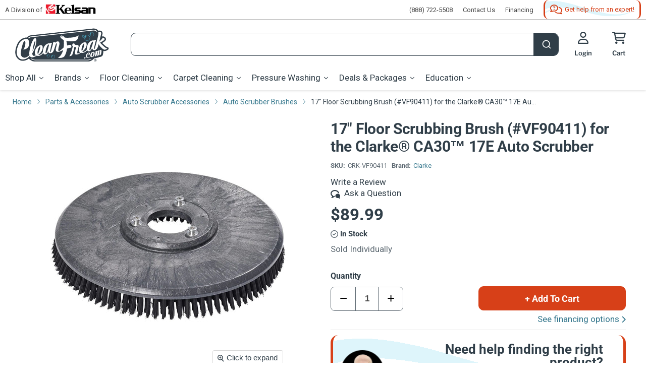

--- FILE ---
content_type: text/html; charset=utf-8
request_url: https://www.cleanfreak.com/products/clark-17-brush
body_size: 102003
content:
<!doctype html>
<html class="no-js no-touch" lang="en">
<head>
<!-- Google Tag Manager -->
<script>(function(w,d,s,l,i){w[l]=w[l]||[];w[l].push({'gtm.start':
    new Date().getTime(),event:'gtm.js'});var f=d.getElementsByTagName(s)[0],
    j=d.createElement(s),dl=l!='dataLayer'?'&l='+l:'';j.async=true;j.src=
    'https://www.googletagmanager.com/gtm.js?id='+i+dl;f.parentNode.insertBefore(j,f);
})(window,document,'script','dataLayer','GTM-M69PQFJ');

</script>
<!-- End Google Tag Manager --><!-- Start VWO Async SmartCode -->
<link rel="preconnect" href="https://dev.visualwebsiteoptimizer.com" />
<script type='text/javascript' id='vwoCode'>
window._vwo_code || (function() {
var account_id=968594,
version=2.1,
settings_tolerance=2000,
hide_element='body',
hide_element_style = 'opacity:0 !important;filter:alpha(opacity=0) !important;background:none !important;transition:none !important;',
/* DO NOT EDIT BELOW THIS LINE */
f=false,w=window,d=document,v=d.querySelector('#vwoCode'),cK='_vwo_'+account_id+'_settings',cc={};try{var c=JSON.parse(localStorage.getItem('_vwo_'+account_id+'_config'));cc=c&&typeof c==='object'?c:{}}catch(e){}var stT=cc.stT==='session'?w.sessionStorage:w.localStorage;code={nonce:v&&v.nonce,use_existing_jquery:function(){return typeof use_existing_jquery!=='undefined'?use_existing_jquery:undefined},library_tolerance:function(){return typeof library_tolerance!=='undefined'?library_tolerance:undefined},settings_tolerance:function(){return cc.sT||settings_tolerance},hide_element_style:function(){return'{'+(cc.hES||hide_element_style)+'}'},hide_element:function(){if(performance.getEntriesByName('first-contentful-paint')[0]){return''}return typeof cc.hE==='string'?cc.hE:hide_element},getVersion:function(){return version},finish:function(e){if(!f){f=true;var t=d.getElementById('_vis_opt_path_hides');if(t)t.parentNode.removeChild(t);if(e)(new Image).src='https://dev.visualwebsiteoptimizer.com/ee.gif?a='+account_id+e}},finished:function(){return f},addScript:function(e){var t=d.createElement('script');t.type='text/javascript';if(e.src){t.src=e.src}else{t.text=e.text}v&&t.setAttribute('nonce',v.nonce);d.getElementsByTagName('head')[0].appendChild(t)},load:function(e,t){var n=this.getSettings(),i=d.createElement('script'),r=this;t=t||{};if(n){i.textContent=n;d.getElementsByTagName('head')[0].appendChild(i);if(!w.VWO||VWO.caE){stT.removeItem(cK);r.load(e)}}else{var o=new XMLHttpRequest;o.open('GET',e,true);o.withCredentials=!t.dSC;o.responseType=t.responseType||'text';o.onload=function(){if(t.onloadCb){return t.onloadCb(o,e)}if(o.status===200||o.status===304){_vwo_code.addScript({text:o.responseText})}else{_vwo_code.finish('&e=loading_failure:'+e)}};o.onerror=function(){if(t.onerrorCb){return t.onerrorCb(e)}_vwo_code.finish('&e=loading_failure:'+e)};o.send()}},getSettings:function(){try{var e=stT.getItem(cK);if(!e){return}e=JSON.parse(e);if(Date.now()>e.e){stT.removeItem(cK);return}return e.s}catch(e){return}},init:function(){if(d.URL.indexOf('__vwo_disable__')>-1)return;var e=this.settings_tolerance();w._vwo_settings_timer=setTimeout(function(){_vwo_code.finish();stT.removeItem(cK)},e);var t;if(this.hide_element()!=='body'){t=d.createElement('style');var n=this.hide_element(),i=n?n+this.hide_element_style():'',r=d.getElementsByTagName('head')[0];t.setAttribute('id','_vis_opt_path_hides');v&&t.setAttribute('nonce',v.nonce);t.setAttribute('type','text/css');if(t.styleSheet)t.styleSheet.cssText=i;else t.appendChild(d.createTextNode(i));r.appendChild(t)}else{t=d.getElementsByTagName('head')[0];var i=d.createElement('div');i.style.cssText='z-index: 2147483647 !important;position: fixed !important;left: 0 !important;top: 0 !important;width: 100% !important;height: 100% !important;background: white !important;';i.setAttribute('id','_vis_opt_path_hides');i.classList.add('_vis_hide_layer');t.parentNode.insertBefore(i,t.nextSibling)}var o=window._vis_opt_url||d.URL,s='https://dev.visualwebsiteoptimizer.com/j.php?a='+account_id+'&u='+encodeURIComponent(o)+'&vn='+version;if(w.location.search.indexOf('_vwo_xhr')!==-1){this.addScript({src:s})}else{this.load(s+'&x=true')}}};w._vwo_code=code;code.init();})();
</script>
<!-- End VWO Async SmartCode --><link rel='preconnect dns-prefetch' href='https://api.config-security.com/' crossorigin />
<link rel='preconnect dns-prefetch' href='https://conf.config-security.com/' crossorigin />
<link rel='preconnect dns-prefetch' href='https://triplewhale-pixel.web.app/' crossorigin />
<script>/* >> TriplePixel :: start*/window.TriplePixelData={TripleName:"cleanfreak-prod.myshopify.com",ver:"2.12",plat:"SHOPIFY",isHeadless:false},function(W,H,A,L,E,_,B,N){function O(U,T,P,H,R){void 0===R&&(R=!1),H=new XMLHttpRequest,P?(H.open("POST",U,!0),H.setRequestHeader("Content-Type","text/plain")):H.open("GET",U,!0),H.send(JSON.stringify(P||{})),H.onreadystatechange=function(){4===H.readyState&&200===H.status?(R=H.responseText,U.includes(".txt")?eval(R):P||(N[B]=R)):(299<H.status||H.status<200)&&T&&!R&&(R=!0,O(U,T-1,P))}}if(N=window,!N[H+"sn"]){N[H+"sn"]=1,L=function(){return Date.now().toString(36)+"_"+Math.random().toString(36)};try{A.setItem(H,1+(0|A.getItem(H)||0)),(E=JSON.parse(A.getItem(H+"U")||"[]")).push({u:location.href,r:document.referrer,t:Date.now(),id:L()}),A.setItem(H+"U",JSON.stringify(E))}catch(e){}var i,m,p;A.getItem('"!nC`')||(_=A,A=N,A[H]||(E=A[H]=function(t,e,a){return void 0===a&&(a=[]),"State"==t?E.s:(W=L(),(E._q=E._q||[]).push([W,t,e].concat(a)),W)},E.s="Installed",E._q=[],E.ch=W,B="configSecurityConfModel",N[B]=1,O("https://conf.config-security.com/model",5),i=L(),m=A[atob("c2NyZWVu")],_.setItem("di_pmt_wt",i),p={id:i,action:"profile",avatar:_.getItem("auth-security_rand_salt_"),time:m[atob("d2lkdGg=")]+":"+m[atob("aGVpZ2h0")],host:A.TriplePixelData.TripleName,plat:A.TriplePixelData.plat,url:window.location.href,ref:document.referrer,ver:A.TriplePixelData.ver},O("https://api.config-security.com/event",5,p),O("https://whale.camera/live/dot.txt",5)))}}("","TriplePixel",localStorage);
/* << TriplePixel :: end*/</script><script> TripleHeadless = "cleanfreak-prod.myshopify.com" </script><meta charset="utf-8">
    <meta http-equiv="x-ua-compatible" content="IE=edge">

    <link rel="preconnect" href="https://cdn.shopify.com">
    <link rel="preconnect" href="https://fonts.shopifycdn.com">
    <link rel="preconnect" href="https://v.shopify.com">
    <link rel="preconnect" href="https://cdn.shopifycloud.com"><link href="//www.cleanfreak.com/cdn/shop/t/14/assets/font-awesome.min.css?v=61745949431816755691726671993" rel="stylesheet" type="text/css" media="all" />
    <link href="//www.cleanfreak.com/cdn/shop/t/14/assets/fa-sharp-solid.min.css?v=136654537972350193921726671994" rel="stylesheet" type="text/css" media="all" />
    <link href="//www.cleanfreak.com/cdn/shop/t/14/assets/fa-sharp-light.min.css?v=128516614628212953411726671994" rel="stylesheet" type="text/css" media="all" />
    <link href="//www.cleanfreak.com/cdn/shop/t/14/assets/fa-sharp-regular.min.css?v=66061381282309591631726671995" rel="stylesheet" type="text/css" media="all" />

    <title>Floor Scrubbing Brush for the Clarke® 17&quot; CA30™ 17E Auto Scrubber (#VF90411) — CleanFreak.com</title>

    
        <meta name="description" content="17&quot; nylon floor scrubbing brush (#VF90411) is manufactured for use with Clarke® CA30™ 17E electric auto scrubber. The bristles are good for scrubbing uneven floors. Will outlast pads 100 to 1.">

    
  <link rel="shortcut icon" href="//www.cleanfreak.com/cdn/shop/files/cleanfreak-favicon-32x32_32x32.png?v=1712142471" type="image/png">


    
        <link rel="canonical" href="https://www.cleanfreak.com/products/clark-17-brush"/>
    

    <meta name="viewport" content="width=device-width">
<meta property="og:site_name" content="CleanFreak.com">
<meta property="og:url" content="https://www.cleanfreak.com/products/clark-17-brush">


    <meta property="og:title" content="17&quot; Floor Scrubbing Brush (#VF90411) for the Clarke® CA30™ 17E Auto Scrubber">


<meta property="og:type" content="website">


    <meta property="og:description" content="17&quot; nylon floor scrubbing brush (#VF90411) is manufactured for use with Clarke® CA30™ 17E electric auto scrubber. The bristles are good for scrubbing uneven floors. Will outlast pads 100 to 1.">



    <meta
      property="og:image"
      content="https://www.cleanfreak.com/cdn/shop/files/floor-scrubbing-brush-with-mounting-lugs-vf90411for-the-clarke-ca30-17e-auto-scrubber_1200x1200.jpg?v=1692122273"
    />
    <meta
      property="og:image:secure_url"
      content="https://www.cleanfreak.com/cdn/shop/files/floor-scrubbing-brush-with-mounting-lugs-vf90411for-the-clarke-ca30-17e-auto-scrubber_1200x1200.jpg?v=1692122273"
    />
    <meta property="og:image:width" content="1200" />
    <meta property="og:image:height" content="1200" /><meta property="og:image:alt" content="Mounting Lugs on the the Clarke® VF90411 Auto Scrubber Brush" />
  
<meta name="twitter:site" content="@CleanFreak"><meta name="twitter:title" content="Floor Scrubbing Brush for the Clarke® 17&quot; CA30™ 17E Auto Scrubber (#VF90411)">
<meta name="twitter:description" content="17&quot; nylon floor scrubbing brush (#VF90411) is manufactured for use with Clarke® CA30™ 17E electric auto scrubber. The bristles are good for scrubbing uneven floors. Will outlast pads 100 to 1.">


<meta name="twitter:card" content="summary">
    
    
    <meta
      property="twitter:image"
      content="https://www.cleanfreak.com/cdn/shop/files/floor-scrubbing-brush-with-mounting-lugs-vf90411for-the-clarke-ca30-17e-auto-scrubber_1200x1200_crop_center.jpg?v=1692122273"
    />
    <meta property="twitter:image:width" content="1200" />
    <meta property="twitter:image:height" content="1200" /><meta property="twitter:image:alt" content="Mounting Lugs on the the Clarke® VF90411 Auto Scrubber Brush" />
  
<link rel="preload" href="//www.cleanfreak.com/cdn/fonts/libre_franklin/librefranklin_n6.c976b0b721ea92417572301ef17640150832a2b9.woff2" as="font" crossorigin="anonymous">
    <link rel="preload" as="style" href="//www.cleanfreak.com/cdn/shop/t/14/assets/theme.css?v=115031237710959472641767096075">

    <link href="//www.cleanfreak.com/cdn/shop/t/14/assets/product-detail.css?v=30544983532158588721767096074" rel="stylesheet" type="text/css" media="all" />

    <script>window.performance && window.performance.mark && window.performance.mark('shopify.content_for_header.start');</script><meta id="shopify-digital-wallet" name="shopify-digital-wallet" content="/62432706740/digital_wallets/dialog">
<meta name="shopify-checkout-api-token" content="f5b1db955c143c21afa7c565c877f16b">
<link rel="alternate" type="application/json+oembed" href="https://www.cleanfreak.com/products/clark-17-brush.oembed">
<script async="async" src="/checkouts/internal/preloads.js?locale=en-US"></script>
<link rel="preconnect" href="https://shop.app" crossorigin="anonymous">
<script async="async" src="https://shop.app/checkouts/internal/preloads.js?locale=en-US&shop_id=62432706740" crossorigin="anonymous"></script>
<script id="apple-pay-shop-capabilities" type="application/json">{"shopId":62432706740,"countryCode":"US","currencyCode":"USD","merchantCapabilities":["supports3DS"],"merchantId":"gid:\/\/shopify\/Shop\/62432706740","merchantName":"CleanFreak.com","requiredBillingContactFields":["postalAddress","email","phone"],"requiredShippingContactFields":["postalAddress","email","phone"],"shippingType":"shipping","supportedNetworks":["visa","masterCard","amex","discover","elo","jcb"],"total":{"type":"pending","label":"CleanFreak.com","amount":"1.00"},"shopifyPaymentsEnabled":true,"supportsSubscriptions":true}</script>
<script id="shopify-features" type="application/json">{"accessToken":"f5b1db955c143c21afa7c565c877f16b","betas":["rich-media-storefront-analytics"],"domain":"www.cleanfreak.com","predictiveSearch":true,"shopId":62432706740,"locale":"en"}</script>
<script>var Shopify = Shopify || {};
Shopify.shop = "cleanfreak-prod.myshopify.com";
Shopify.locale = "en";
Shopify.currency = {"active":"USD","rate":"1.0"};
Shopify.country = "US";
Shopify.theme = {"name":"KELSAN-SHOPIFY-CF\/master","id":138029629620,"schema_name":"Empire","schema_version":"7.0.0","theme_store_id":null,"role":"main"};
Shopify.theme.handle = "null";
Shopify.theme.style = {"id":null,"handle":null};
Shopify.cdnHost = "www.cleanfreak.com/cdn";
Shopify.routes = Shopify.routes || {};
Shopify.routes.root = "/";</script>
<script type="module">!function(o){(o.Shopify=o.Shopify||{}).modules=!0}(window);</script>
<script>!function(o){function n(){var o=[];function n(){o.push(Array.prototype.slice.apply(arguments))}return n.q=o,n}var t=o.Shopify=o.Shopify||{};t.loadFeatures=n(),t.autoloadFeatures=n()}(window);</script>
<script>
  window.ShopifyPay = window.ShopifyPay || {};
  window.ShopifyPay.apiHost = "shop.app\/pay";
  window.ShopifyPay.redirectState = null;
</script>
<script id="shop-js-analytics" type="application/json">{"pageType":"product"}</script>
<script defer="defer" async type="module" src="//www.cleanfreak.com/cdn/shopifycloud/shop-js/modules/v2/client.init-shop-cart-sync_DtuiiIyl.en.esm.js"></script>
<script defer="defer" async type="module" src="//www.cleanfreak.com/cdn/shopifycloud/shop-js/modules/v2/chunk.common_CUHEfi5Q.esm.js"></script>
<script type="module">
  await import("//www.cleanfreak.com/cdn/shopifycloud/shop-js/modules/v2/client.init-shop-cart-sync_DtuiiIyl.en.esm.js");
await import("//www.cleanfreak.com/cdn/shopifycloud/shop-js/modules/v2/chunk.common_CUHEfi5Q.esm.js");

  window.Shopify.SignInWithShop?.initShopCartSync?.({"fedCMEnabled":true,"windoidEnabled":true});

</script>
<script defer="defer" async type="module" src="//www.cleanfreak.com/cdn/shopifycloud/shop-js/modules/v2/client.payment-terms_CAtGlQYS.en.esm.js"></script>
<script defer="defer" async type="module" src="//www.cleanfreak.com/cdn/shopifycloud/shop-js/modules/v2/chunk.common_CUHEfi5Q.esm.js"></script>
<script defer="defer" async type="module" src="//www.cleanfreak.com/cdn/shopifycloud/shop-js/modules/v2/chunk.modal_BewljZkx.esm.js"></script>
<script type="module">
  await import("//www.cleanfreak.com/cdn/shopifycloud/shop-js/modules/v2/client.payment-terms_CAtGlQYS.en.esm.js");
await import("//www.cleanfreak.com/cdn/shopifycloud/shop-js/modules/v2/chunk.common_CUHEfi5Q.esm.js");
await import("//www.cleanfreak.com/cdn/shopifycloud/shop-js/modules/v2/chunk.modal_BewljZkx.esm.js");

  
</script>
<script>
  window.Shopify = window.Shopify || {};
  if (!window.Shopify.featureAssets) window.Shopify.featureAssets = {};
  window.Shopify.featureAssets['shop-js'] = {"shop-cart-sync":["modules/v2/client.shop-cart-sync_DFoTY42P.en.esm.js","modules/v2/chunk.common_CUHEfi5Q.esm.js"],"init-fed-cm":["modules/v2/client.init-fed-cm_D2UNy1i2.en.esm.js","modules/v2/chunk.common_CUHEfi5Q.esm.js"],"init-shop-email-lookup-coordinator":["modules/v2/client.init-shop-email-lookup-coordinator_BQEe2rDt.en.esm.js","modules/v2/chunk.common_CUHEfi5Q.esm.js"],"shop-cash-offers":["modules/v2/client.shop-cash-offers_3CTtReFF.en.esm.js","modules/v2/chunk.common_CUHEfi5Q.esm.js","modules/v2/chunk.modal_BewljZkx.esm.js"],"shop-button":["modules/v2/client.shop-button_C6oxCjDL.en.esm.js","modules/v2/chunk.common_CUHEfi5Q.esm.js"],"init-windoid":["modules/v2/client.init-windoid_5pix8xhK.en.esm.js","modules/v2/chunk.common_CUHEfi5Q.esm.js"],"avatar":["modules/v2/client.avatar_BTnouDA3.en.esm.js"],"init-shop-cart-sync":["modules/v2/client.init-shop-cart-sync_DtuiiIyl.en.esm.js","modules/v2/chunk.common_CUHEfi5Q.esm.js"],"shop-toast-manager":["modules/v2/client.shop-toast-manager_BYv_8cH1.en.esm.js","modules/v2/chunk.common_CUHEfi5Q.esm.js"],"pay-button":["modules/v2/client.pay-button_FnF9EIkY.en.esm.js","modules/v2/chunk.common_CUHEfi5Q.esm.js"],"shop-login-button":["modules/v2/client.shop-login-button_CH1KUpOf.en.esm.js","modules/v2/chunk.common_CUHEfi5Q.esm.js","modules/v2/chunk.modal_BewljZkx.esm.js"],"init-customer-accounts-sign-up":["modules/v2/client.init-customer-accounts-sign-up_aj7QGgYS.en.esm.js","modules/v2/client.shop-login-button_CH1KUpOf.en.esm.js","modules/v2/chunk.common_CUHEfi5Q.esm.js","modules/v2/chunk.modal_BewljZkx.esm.js"],"init-shop-for-new-customer-accounts":["modules/v2/client.init-shop-for-new-customer-accounts_NbnYRf_7.en.esm.js","modules/v2/client.shop-login-button_CH1KUpOf.en.esm.js","modules/v2/chunk.common_CUHEfi5Q.esm.js","modules/v2/chunk.modal_BewljZkx.esm.js"],"init-customer-accounts":["modules/v2/client.init-customer-accounts_ppedhqCH.en.esm.js","modules/v2/client.shop-login-button_CH1KUpOf.en.esm.js","modules/v2/chunk.common_CUHEfi5Q.esm.js","modules/v2/chunk.modal_BewljZkx.esm.js"],"shop-follow-button":["modules/v2/client.shop-follow-button_CMIBBa6u.en.esm.js","modules/v2/chunk.common_CUHEfi5Q.esm.js","modules/v2/chunk.modal_BewljZkx.esm.js"],"lead-capture":["modules/v2/client.lead-capture_But0hIyf.en.esm.js","modules/v2/chunk.common_CUHEfi5Q.esm.js","modules/v2/chunk.modal_BewljZkx.esm.js"],"checkout-modal":["modules/v2/client.checkout-modal_BBxc70dQ.en.esm.js","modules/v2/chunk.common_CUHEfi5Q.esm.js","modules/v2/chunk.modal_BewljZkx.esm.js"],"shop-login":["modules/v2/client.shop-login_hM3Q17Kl.en.esm.js","modules/v2/chunk.common_CUHEfi5Q.esm.js","modules/v2/chunk.modal_BewljZkx.esm.js"],"payment-terms":["modules/v2/client.payment-terms_CAtGlQYS.en.esm.js","modules/v2/chunk.common_CUHEfi5Q.esm.js","modules/v2/chunk.modal_BewljZkx.esm.js"]};
</script>
<script>(function() {
  var isLoaded = false;
  function asyncLoad() {
    if (isLoaded) return;
    isLoaded = true;
    var urls = ["https:\/\/requestquote.w3apps.co\/js\/app.js?shop=cleanfreak-prod.myshopify.com"];
    for (var i = 0; i < urls.length; i++) {
      var s = document.createElement('script');
      s.type = 'text/javascript';
      s.async = true;
      s.src = urls[i];
      var x = document.getElementsByTagName('script')[0];
      x.parentNode.insertBefore(s, x);
    }
  };
  if(window.attachEvent) {
    window.attachEvent('onload', asyncLoad);
  } else {
    window.addEventListener('load', asyncLoad, false);
  }
})();</script>
<script id="__st">var __st={"a":62432706740,"offset":-18000,"reqid":"cd696eef-78d7-4fe8-87c6-a52713a5a2d9-1767125685","pageurl":"www.cleanfreak.com\/products\/clark-17-brush","u":"b0a16fdf1092","p":"product","rtyp":"product","rid":7301573673140};</script>
<script>window.ShopifyPaypalV4VisibilityTracking = true;</script>
<script id="captcha-bootstrap">!function(){'use strict';const t='contact',e='account',n='new_comment',o=[[t,t],['blogs',n],['comments',n],[t,'customer']],c=[[e,'customer_login'],[e,'guest_login'],[e,'recover_customer_password'],[e,'create_customer']],r=t=>t.map((([t,e])=>`form[action*='/${t}']:not([data-nocaptcha='true']) input[name='form_type'][value='${e}']`)).join(','),a=t=>()=>t?[...document.querySelectorAll(t)].map((t=>t.form)):[];function s(){const t=[...o],e=r(t);return a(e)}const i='password',u='form_key',d=['recaptcha-v3-token','g-recaptcha-response','h-captcha-response',i],f=()=>{try{return window.sessionStorage}catch{return}},m='__shopify_v',_=t=>t.elements[u];function p(t,e,n=!1){try{const o=window.sessionStorage,c=JSON.parse(o.getItem(e)),{data:r}=function(t){const{data:e,action:n}=t;return t[m]||n?{data:e,action:n}:{data:t,action:n}}(c);for(const[e,n]of Object.entries(r))t.elements[e]&&(t.elements[e].value=n);n&&o.removeItem(e)}catch(o){console.error('form repopulation failed',{error:o})}}const l='form_type',E='cptcha';function T(t){t.dataset[E]=!0}const w=window,h=w.document,L='Shopify',v='ce_forms',y='captcha';let A=!1;((t,e)=>{const n=(g='f06e6c50-85a8-45c8-87d0-21a2b65856fe',I='https://cdn.shopify.com/shopifycloud/storefront-forms-hcaptcha/ce_storefront_forms_captcha_hcaptcha.v1.5.2.iife.js',D={infoText:'Protected by hCaptcha',privacyText:'Privacy',termsText:'Terms'},(t,e,n)=>{const o=w[L][v],c=o.bindForm;if(c)return c(t,g,e,D).then(n);var r;o.q.push([[t,g,e,D],n]),r=I,A||(h.body.append(Object.assign(h.createElement('script'),{id:'captcha-provider',async:!0,src:r})),A=!0)});var g,I,D;w[L]=w[L]||{},w[L][v]=w[L][v]||{},w[L][v].q=[],w[L][y]=w[L][y]||{},w[L][y].protect=function(t,e){n(t,void 0,e),T(t)},Object.freeze(w[L][y]),function(t,e,n,w,h,L){const[v,y,A,g]=function(t,e,n){const i=e?o:[],u=t?c:[],d=[...i,...u],f=r(d),m=r(i),_=r(d.filter((([t,e])=>n.includes(e))));return[a(f),a(m),a(_),s()]}(w,h,L),I=t=>{const e=t.target;return e instanceof HTMLFormElement?e:e&&e.form},D=t=>v().includes(t);t.addEventListener('submit',(t=>{const e=I(t);if(!e)return;const n=D(e)&&!e.dataset.hcaptchaBound&&!e.dataset.recaptchaBound,o=_(e),c=g().includes(e)&&(!o||!o.value);(n||c)&&t.preventDefault(),c&&!n&&(function(t){try{if(!f())return;!function(t){const e=f();if(!e)return;const n=_(t);if(!n)return;const o=n.value;o&&e.removeItem(o)}(t);const e=Array.from(Array(32),(()=>Math.random().toString(36)[2])).join('');!function(t,e){_(t)||t.append(Object.assign(document.createElement('input'),{type:'hidden',name:u})),t.elements[u].value=e}(t,e),function(t,e){const n=f();if(!n)return;const o=[...t.querySelectorAll(`input[type='${i}']`)].map((({name:t})=>t)),c=[...d,...o],r={};for(const[a,s]of new FormData(t).entries())c.includes(a)||(r[a]=s);n.setItem(e,JSON.stringify({[m]:1,action:t.action,data:r}))}(t,e)}catch(e){console.error('failed to persist form',e)}}(e),e.submit())}));const S=(t,e)=>{t&&!t.dataset[E]&&(n(t,e.some((e=>e===t))),T(t))};for(const o of['focusin','change'])t.addEventListener(o,(t=>{const e=I(t);D(e)&&S(e,y())}));const B=e.get('form_key'),M=e.get(l),P=B&&M;t.addEventListener('DOMContentLoaded',(()=>{const t=y();if(P)for(const e of t)e.elements[l].value===M&&p(e,B);[...new Set([...A(),...v().filter((t=>'true'===t.dataset.shopifyCaptcha))])].forEach((e=>S(e,t)))}))}(h,new URLSearchParams(w.location.search),n,t,e,['guest_login'])})(!0,!0)}();</script>
<script integrity="sha256-4kQ18oKyAcykRKYeNunJcIwy7WH5gtpwJnB7kiuLZ1E=" data-source-attribution="shopify.loadfeatures" defer="defer" src="//www.cleanfreak.com/cdn/shopifycloud/storefront/assets/storefront/load_feature-a0a9edcb.js" crossorigin="anonymous"></script>
<script crossorigin="anonymous" defer="defer" src="//www.cleanfreak.com/cdn/shopifycloud/storefront/assets/shopify_pay/storefront-65b4c6d7.js?v=20250812"></script>
<script data-source-attribution="shopify.dynamic_checkout.dynamic.init">var Shopify=Shopify||{};Shopify.PaymentButton=Shopify.PaymentButton||{isStorefrontPortableWallets:!0,init:function(){window.Shopify.PaymentButton.init=function(){};var t=document.createElement("script");t.src="https://www.cleanfreak.com/cdn/shopifycloud/portable-wallets/latest/portable-wallets.en.js",t.type="module",document.head.appendChild(t)}};
</script>
<script data-source-attribution="shopify.dynamic_checkout.buyer_consent">
  function portableWalletsHideBuyerConsent(e){var t=document.getElementById("shopify-buyer-consent"),n=document.getElementById("shopify-subscription-policy-button");t&&n&&(t.classList.add("hidden"),t.setAttribute("aria-hidden","true"),n.removeEventListener("click",e))}function portableWalletsShowBuyerConsent(e){var t=document.getElementById("shopify-buyer-consent"),n=document.getElementById("shopify-subscription-policy-button");t&&n&&(t.classList.remove("hidden"),t.removeAttribute("aria-hidden"),n.addEventListener("click",e))}window.Shopify?.PaymentButton&&(window.Shopify.PaymentButton.hideBuyerConsent=portableWalletsHideBuyerConsent,window.Shopify.PaymentButton.showBuyerConsent=portableWalletsShowBuyerConsent);
</script>
<script data-source-attribution="shopify.dynamic_checkout.cart.bootstrap">document.addEventListener("DOMContentLoaded",(function(){function t(){return document.querySelector("shopify-accelerated-checkout-cart, shopify-accelerated-checkout")}if(t())Shopify.PaymentButton.init();else{new MutationObserver((function(e,n){t()&&(Shopify.PaymentButton.init(),n.disconnect())})).observe(document.body,{childList:!0,subtree:!0})}}));
</script>
<script id='scb4127' type='text/javascript' async='' src='https://www.cleanfreak.com/cdn/shopifycloud/privacy-banner/storefront-banner.js'></script><link id="shopify-accelerated-checkout-styles" rel="stylesheet" media="screen" href="https://www.cleanfreak.com/cdn/shopifycloud/portable-wallets/latest/accelerated-checkout-backwards-compat.css" crossorigin="anonymous">
<style id="shopify-accelerated-checkout-cart">
        #shopify-buyer-consent {
  margin-top: 1em;
  display: inline-block;
  width: 100%;
}

#shopify-buyer-consent.hidden {
  display: none;
}

#shopify-subscription-policy-button {
  background: none;
  border: none;
  padding: 0;
  text-decoration: underline;
  font-size: inherit;
  cursor: pointer;
}

#shopify-subscription-policy-button::before {
  box-shadow: none;
}

      </style>

<script>window.performance && window.performance.mark && window.performance.mark('shopify.content_for_header.end');</script>

    <link href="//www.cleanfreak.com/cdn/shop/t/14/assets/theme.css?v=115031237710959472641767096075" rel="stylesheet" type="text/css" media="all" />

    <link href="//www.cleanfreak.com/cdn/shop/t/14/assets/slick.css?v=26603191133087709691726671993" rel="stylesheet" type="text/css" media="all" />
<script>
        window.Theme = window.Theme || {};
        window.Theme.version = '7.0.0';
        window.Theme.name = 'Empire';
        window.Theme.routes = {
            "root_url": "/",
            "account_url": "/account",
            "account_login_url": "/account/login",
            "account_logout_url": "/account/logout",
            "account_register_url": "/account/register",
            "account_addresses_url": "/account/addresses",
            "collections_url": "/collections",
            "all_products_collection_url": "/collections/all",
            "search_url": "/search",
            "cart_url": "/cart",
            "cart_add_url": "/cart/add",
            "cart_change_url": "/cart/change",
            "cart_clear_url": "/cart/clear",
            "product_recommendations_url": "/recommendations/products",
        };
    </script>





    <script src="//www.cleanfreak.com/cdn/shop/t/14/assets/qikify-auto-hide.js?v=100155469330614306991726671994" type="text/javascript"></script>























<div class="evm-wiser-popup-mainsection"></div>	
<script async type="text/javascript" src="//cdn.callrail.com/companies/343412235/03c358a5022d830ef5ca/12/swap.js"></script> 
<meta name="facebook-domain-verification" content="h2rnc8wlhen7259usyok0q26z6cdxa">
<script type="text/javascript" src="https://cdn.shopify.com/s/files/1/0624/3270/6740/t/6/assets/jquery-2.2.4.min.js"></script>

<script>
//spoof check
// <![CDATA[
var abc = "wwwbobcleannatafreakbobcom";
var abcd = "devbobcleannatafreakbobcom";
var sabc = "cleanfreak-devbobmynatashopifybobcom";
var sabcd = "cleanfreak-prodbobmynatashopifybobcom";

var efg = abc.replaceAll('bob','').replaceAll('nata','');
var efgd = abcd.replaceAll('bob','').replaceAll('nata','');
var sefg = sabc.replaceAll('bob','').replaceAll('nata','');
var sefgd = sabcd.replaceAll('bob','').replaceAll('nata','');

var hij = abc.replaceAll('bob','.').replaceAll('nata','');

if (window.location.hostname !="127.0.0.1" && window.location.hostname.replaceAll('.','') !== efg && window.location.hostname.replaceAll('.','') !== efgd && window.location.hostname.replaceAll('.','') !== sefg && window.location.hostname.replaceAll('.','') !== sefgd) {
  if (window.location.hostname == "{{ shop.permanent_domain }}") {
    console.log("{{ shop.permanent_domain }}");
  } else {
  console.log("{{ shop.permanent_domain }}");
  }
};
// ]]></script>
<!-- Upsell & Cross Sell - Selleasy by Logbase - Starts.  uninstalled 10/17 --><!-- Upsell & Cross Sell - Selleasy by Logbase - Ends --><!-- Algolia prod version -->
      <script src="//www.cleanfreak.com/cdn/shop/t/14/assets/algolia_config_prod.js?v=46240763254771152701748355542" type="text/javascript"></script>
<script src="//www.cleanfreak.com/cdn/shop/t/14/assets/financing-pop.js?v=89580537425267639721747134155" type="text/javascript"></script>
    <script src="//www.cleanfreak.com/cdn/shop/t/14/assets/financing-text.js?v=94878851296717912731755603265" type="text/javascript"></script>



<script type="text/template" id="template_algolia_money_format">${{amount}}
</script>
<script type="text/template" id="template_algolia_current_collection_id">{
    "currentCollectionID": 
}
</script>
<script type="text/template" id="template_algolia_autocomplete.css">/* ----------------
1.  CSS Variables
2.  Dark Mode
3.  Autocomplete
4.  Panel
5.  Sources
6.  Hit Layout
7.  Panel Header
8.  Panel Footer
9.  Detached Mode
10. Gradients
11. Utilities
12. Multi column layout
----------------

Note:
This theme reflects the markup structure of autocomplete with SCSS indentation.
We use the SASS `@at-root` function to keep specificity low.

----------------
1. CSS Variables
---------------- */

:root {
    /* Input */
    --aa-search-input-height: 44px;
    --aa-input-icon-size: 20px;

    /* Size and spacing */
    --aa-base-unit: 16;
    --aa-spacing-factor: 1;
    --aa-spacing: calc(var(--aa-base-unit) * var(--aa-spacing-factor) * 1px);
    --aa-spacing-half: calc(var(--aa-spacing) / 2);
    --aa-panel-max-height: 650px;

    /* Z-index */
    --aa-base-z-index: 9999;

    /* Font */
    --aa-font-size: calc(var(--aa-base-unit) * 1px);
    --aa-font-family: inherit;
    --aa-font-weight-medium: 500;
    --aa-font-weight-semibold: 600;
    --aa-font-weight-bold: 700;

    /* Icons */
    --aa-icon-size: 20px;
    --aa-icon-stroke-width: 1.6;
    --aa-icon-color-rgb: 119, 119, 163;
    --aa-icon-color-alpha: 1;
    --aa-action-icon-size: 20px;

    /* Text colors */
    --aa-text-color-rgb: 38, 38, 39;
    --aa-text-color-alpha: 1;
    --aa-primary-color-rgb: 62, 52, 211;
    --aa-primary-color-alpha: 0.2;
    --aa-muted-color-rgb: 128, 126, 163;
    --aa-muted-color-alpha: 0.6;
    --aa-highlight-color-rgb: 62, 52, 211;

    /* Border colors */
    --aa-panel-border-color-rgb: 128, 126, 163;
    --aa-panel-border-color-alpha: 0.3;
    --aa-input-border-color-rgb: 128, 126, 163;
    --aa-input-border-color-alpha: 0.8;

    /* Background colors */
    --aa-background-color-rgb: 255, 255, 255;
    --aa-background-color-alpha: 1;
    --aa-input-background-color-rgb: 255, 255, 255;
    --aa-input-background-color-alpha: 1;
    --aa-selected-color-rgb: 179, 173, 214;
    --aa-selected-color-alpha: 0.205;
    --aa-description-highlight-background-color-rgb: 245, 223, 77;
    --aa-description-highlight-background-color-alpha: 0.5;

    /* Detached mode */
    --aa-detached-media-query: (
    max-width: 680px);
    --aa-detached-modal-media-query: (
    min-width: 680px);
    --aa-detached-modal-max-width: 680px;
    --aa-detached-modal-max-height: 500px;
    --aa-overlay-color-rgb: 115, 114, 129;
    --aa-overlay-color-alpha: 0.4;

    /* Shadows */
    --aa-panel-shadow: 0 0 0 1px rgba(35, 38, 59, 0.1),
    0 6px 16px -4px rgba(35, 38, 59, 0.15);

    /* Scrollbar */
    --aa-scrollbar-width: 13px;
    --aa-scrollbar-track-background-color-rgb: 234, 234, 234;
    --aa-scrollbar-track-background-color-alpha: 1;
    --aa-scrollbar-thumb-background-color-rgb: var(--aa-background-color-rgb);
    --aa-scrollbar-thumb-background-color-alpha: 1;
}

/* Touch screens */
@media (hover: none) and (pointer: coarse) {
    :root {
        --aa-spacing-factor: 1.2;
        --aa-action-icon-size: 22px;
    }
}

/* ----------------
2. Dark Mode
---------------- */
body {
    /* stylelint-disable selector-no-qualifying-type, selector-class-pattern */
    /* stylelint-enable selector-no-qualifying-type, selector-class-pattern */
}

body[data-theme='dark'], body.dark {
    /* Text colors */
    --aa-text-color-rgb: 183, 192, 199;
    --aa-primary-color-rgb: 146, 138, 255;
    --aa-muted-color-rgb: 146, 138, 255;

    /* Background colors */
    --aa-input-background-color-rgb: 0, 3, 9;
    --aa-background-color-rgb: 21, 24, 42;
    --aa-selected-color-rgb: 146, 138, 255;
    --aa-selected-color-alpha: 0.25;
    --aa-description-highlight-background-color-rgb: 0 255 255;
    --aa-description-highlight-background-color-alpha: 0.25;

    /* Icons */
    --aa-icon-color-rgb: 119, 119, 163;

    /* Shadows */
    --aa-panel-shadow: inset 1px 1px 0 0 rgb(44, 46, 64),
    0 3px 8px 0 rgb(0, 3, 9);

    /* Scrollbar */
    --aa-scrollbar-track-background-color-rgb: 44, 46, 64;
    --aa-scrollbar-thumb-background-color-rgb: var(--aa-background-color-rgb);
}

/* Reset for `@extend` */
.aa-Autocomplete *,
.aa-DetachedFormContainer *, .aa-Panel * {
    box-sizing: border-box;
}

/* Init for `@extend` */
.aa-Autocomplete,
.aa-DetachedFormContainer, .aa-Panel {
    color: rgba(var(--aa-text-color-rgb), var(--aa-text-color-alpha));
    font-family: var(--aa-font-family);
    font-size: var(--aa-font-size);
    font-weight: normal;
    line-height: 1em;
    margin: 0;
    padding: 0;
    text-align: left;
}

/* ----------------
3. Autocomplete
---------------- */
/* Search box */
.aa-MainContainer {
    
}

.aa-Form {
    align-items: center;
    background-color: #ffffff;
    border: 1px solid #303e48;
    display: flex;
    line-height: 1em;
    margin: 0;
    position: relative;
    width: 100%;
    border-radius: 10px;
    overflow: hidden;
}

.aa-Form:focus-within {
    border-color: rgba(var(--aa-primary-color-rgb), 1);
    
    outline: currentColor none medium;
}

.aa-InputWrapperPrefix {
    align-items: center;
    display: flex;
    flex-shrink: 0;
    height: var(--aa-search-input-height);
    
    order: 4;
    color: #ffffff;
    background-color: #303e48;
    border: 1px solid #303e48;
}

.live-search-button-old {

    background-color: #303e48;
    border: 1px solid #303e48;
    flex-basis: auto;
    flex-grow: 0;
    flex-shrink: 0;
    width: 54px;
    vertical-align: top;
    border-radius: 10px;
    border-bottom-left-radius: 0;
    border-top-left-radius: 0;
}

/* Container for search and loading icons */
.aa-Label,
.aa-LoadingIndicator {
    cursor: initial;
    flex-shrink: 0;
    height: 100%;
    padding: 0;
    text-align: left;
}

.aa-Label svg,
.aa-LoadingIndicator svg {
    
    color: #ffffff;
    height: auto;
    max-height: var(--aa-input-icon-size);
    stroke-width: var(--aa-icon-stroke-width);
    width: var(--aa-input-icon-size);
}

.aa-SubmitButton,
.aa-LoadingIndicator {
    height: 100%;
    padding-left: calc(var(--aa-spacing) * 0.75 - 1px);
    padding-right: var(--aa-spacing-half);
    width: calc(var(--aa-spacing) * 1.75 + var(--aa-icon-size) - 1px);
}

@media (hover: none) and (pointer: coarse) {
    .aa-SubmitButton,
    .aa-LoadingIndicator {
        
        
        padding-left:8px;
    }
}

.aa-SubmitButton {
    appearance: none;
    background: none;
    border: 0;
    margin: 2px 0 0 0;
}

.aa-LoadingIndicator {
    align-items: center;
    display: flex;
    justify-content: center;
}

.aa-LoadingIndicator[hidden] {
    display: none;
}

.aa-InputWrapper {
    
    order:1;
    position: relative;
    width: 100%;
}

/* Search box input (with placeholder and query) */
.aa-Input {
    appearance: none;
    background: none;
    border: 0;
    color: #4d4d4d;
    font: inherit;
    height: var(--aa-search-input-height);
    padding: 15px;
    width: 100%;
}

.aa-Input::placeholder {
    color: rgba(var(--aa-muted-color-rgb), var(--aa-muted-color-alpha));
    opacity: 1;
}

/* Focus is set and styled on the parent, it isn't necessary here */
.aa-Input:focus {
    box-shadow: none;
    border-radius:10px 0 0 10px;
    outline:2px solid #303e48;
}

/* Remove native appearence */
.aa-Input::-webkit-search-decoration, .aa-Input::-webkit-search-cancel-button, .aa-Input::-webkit-search-results-button, .aa-Input::-webkit-search-results-decoration {
    appearance: none;
}

.aa-InputWrapperSuffix {
    align-items: center;
    display: flex;
    height: var(--aa-search-input-height);
    
    order: 3;
}

/* Accelerator to clear the query */
.aa-ClearButton {
    align-items: center;
    background: none;
    border: 0;
    color: rgba(var(--aa-muted-color-rgb), var(--aa-muted-color-alpha));
    cursor: pointer;
    display: flex;
    height: 100%;
    margin: 0;
    padding: 0 calc(var(--aa-spacing) * (5 / 6) - 0.5px);
}

@media (hover: none) and (pointer: coarse) {
    .aa-ClearButton {
        padding: 0 calc(var(--aa-spacing) * (2 / 3) - 0.5px);
    }
}

.aa-ClearButton:hover, .aa-ClearButton:focus {
    color: rgba(var(--aa-text-color-rgb), var(--aa-text-color-alpha));
}

.aa-ClearButton[hidden] {
    display: none;
}

.aa-ClearButton svg {
    stroke-width: var(--aa-icon-stroke-width);
    width: var(--aa-icon-size);
}

/* ----------------
4. Panel
---------------- */
.aa-Panel {
    background-color: rgba(var(--aa-background-color-rgb), var(--aa-background-color-alpha));
    border-radius: calc(var(--aa-spacing) / 4);
    box-shadow: var(--aa-panel-shadow);
    margin: 0;
    overflow: hidden;
    position: absolute;
    transition: opacity 200ms ease-in, filter 200ms ease-in;
    display: block;
    z-index: 999;
}

@media screen and (prefers-reduced-motion) {
    .aa-Panel {
        transition: none;
    }
}

.aa-Panel button {
    appearance: none;
    background: none;
    border: 0;
    margin: 0;
    padding: 0;
}

.aa-PanelLayout {
    height: 100%;
    margin: 0;
    max-height: var(--aa-panel-max-height);
    overflow-y: auto;
    padding: 0;
    position: relative;
    text-align: left;
}

.aa-PanelLayoutColumns--twoGolden {
    display: grid;
    grid-template-columns: 39.2% auto;
    overflow: hidden;
    padding: 0;
}

.aa-PanelLayoutColumns--two {
    display: grid;
    grid-template-columns: repeat(2, minmax(0, 1fr));
    overflow: hidden;
    padding: 0;
}

.aa-PanelLayoutColumns--three {
    display: grid;
    grid-template-columns: repeat(3, minmax(0, 1fr));
    overflow: hidden;
    padding: 0;
}

/* When a request isn't resolved yet */
.aa-Panel--stalled .aa-Source {
    filter: grayscale(1);
    opacity: 0.8;
}

.aa-Panel--scrollable {
    margin: 0;
    max-height: var(--aa-panel-max-height);
    overflow-x: hidden;
    overflow-y: auto;
    padding: var(--aa-spacing-half);
    scrollbar-color: rgba(var(--aa-scrollbar-thumb-background-color-rgb), var(--aa-scrollbar-thumb-background-color-alpha)) rgba(var(--aa-scrollbar-track-background-color-rgb), var(--aa-scrollbar-track-background-color-alpha));
    scrollbar-width: thin;
}

.aa-Panel--scrollable::-webkit-scrollbar {
    width: var(--aa-scrollbar-width);
}

.aa-Panel--scrollable::-webkit-scrollbar-track {
    background-color: rgba(var(--aa-scrollbar-track-background-color-rgb), var(--aa-scrollbar-track-background-color-alpha));
}

.aa-Panel--scrollable::-webkit-scrollbar-thumb {
    background-color: rgba(var(--aa-scrollbar-thumb-background-color-rgb), var(--aa-scrollbar-thumb-background-color-alpha));
    border-color: rgba(var(--aa-scrollbar-track-background-color-rgb), var(--aa-scrollbar-track-background-color-alpha));
    border-radius: 9999px;
    border-style: solid;
    border-width: 3px 2px 3px 3px;
}

/* ----------------
5. Sources
Each source can be styled independently
---------------- */
/*Hide empty section */
.aa-Source {
    margin: 0;
    padding: 0;
    position: relative;
    width: 100%;
}

.aa-Source:empty {
    display: none;
}

.aa-SourceNoResults {
    font-size: 1em;
    margin: 0;
    padding: var(--aa-spacing);
}

/* List of results inside the source */
.aa-List {
    list-style: none;
    margin: 0;
    padding: 0;
    position: relative;
}

/*Source title */
.aa-SourceHeader {
    margin: var(--aa-spacing-half) 0.5em var(--aa-spacing-half) 0;
    padding: 0;
    position: relative;
}

/* Hide empty header */
.aa-SourceHeader:empty {
    display: none;
}

/* Title typography */
.aa-SourceHeaderTitle {
    background: rgba(var(--aa-background-color-rgb), var(--aa-background-color-alpha));
    color: rgba(var(--aa-primary-color-rgb), 1);
    display: inline-block;
    font-size: 0.8em;
    font-weight: var(--aa-font-weight-semibold);
    margin: 0;
    padding: 0 var(--aa-spacing-half) 0 0;
    position: relative;
    z-index: var(--aa-base-z-index);
}

/* Line separator */
.aa-SourceHeaderLine {
    border-bottom: solid 1px rgba(var(--aa-primary-color-rgb), 1);
    display: block !important;
    height: 2px;
    left: 0;
    margin: 0;
    opacity: 0.3;
    padding: 0;
    position: absolute;
    right: 0;
    top: var(--aa-spacing-half);
    z-index: calc(var(--aa-base-z-index) - 1);
}

/* See all button */
.aa-SourceFooterSeeAll {
    background: linear-gradient(180deg, rgba(var(--aa-background-color-rgb), var(--aa-background-color-alpha)), rgba(128, 126, 163, 0.14));
    border: 1px solid rgba(var(--aa-muted-color-rgb), var(--aa-muted-color-alpha));
    border-radius: 5px;
    box-shadow: inset 0 0 2px #fff, 0 2px 2px -1px rgba(76, 69, 88, 0.15);
    color: inherit;
    font-size: 0.95em;
    font-weight: var(--aa-font-weight-medium);
    padding: 0.475em 1em 0.6em;
    text-decoration: none;
}

.aa-SourceFooterSeeAll:focus, .aa-SourceFooterSeeAll:hover {
    border: 1px solid rgba(var(--aa-primary-color-rgb), 1);
    color: rgba(var(--aa-primary-color-rgb), 1);
}

/* ----------------
6. Hit Layout
---------------- */
.aa-Item {
    align-items: center;
    border-radius: 3px;
    cursor: pointer;
    display: grid;
    min-height: calc(var(--aa-spacing) * 2.5);
    padding: calc(var(--aa-spacing-half) / 2);
}

/* When the result is active */
.aa-Item[aria-selected='true'] {
    background-color: rgba(var(--aa-selected-color-rgb), var(--aa-selected-color-alpha));
}

.aa-Item[aria-selected='true'] .aa-ItemActionButton,
.aa-Item[aria-selected='true'] .aa-ActiveOnly {
    visibility: visible;
}

/* The result type icon inlined SVG or image */
.aa-ItemIcon {
    align-items: center;
    background: rgba(var(--aa-background-color-rgb), var(--aa-background-color-alpha));
    border-radius: 3px;
    box-shadow: inset 0 0 0 1px rgba(var(--aa-panel-border-color-rgb), var(--aa-panel-border-color-alpha));
    color: rgba(var(--aa-icon-color-rgb), var(--aa-icon-color-alpha));
    display: flex;
    flex-shrink: 0;
    font-size: 0.7em;
    height: calc(var(--aa-icon-size) + var(--aa-spacing-half));
    justify-content: center;
    overflow: hidden;
    stroke-width: var(--aa-icon-stroke-width);
    text-align: center;
    width: calc(var(--aa-icon-size) + var(--aa-spacing-half));
}

.aa-ItemIcon img {
    height: auto;
    max-height: calc(var(--aa-icon-size) + var(--aa-spacing-half) - 8px);
    max-width: calc(var(--aa-icon-size) + var(--aa-spacing-half) - 8px);
    width: auto;
}

.aa-ItemIcon svg {
    height: var(--aa-icon-size);
    width: var(--aa-icon-size);
}

.aa-ItemIcon--alignTop {
    align-self: flex-start;
}

.aa-ItemIcon--noBorder {
    background: none;
    box-shadow: none;
}

.aa-ItemIcon--picture {
    height: 96px;
    width: 96px;
}

.aa-ItemIcon--picture img {
    max-height: 100%;
    max-width: 100%;
    padding: var(--aa-spacing-half);
}

.aa-ItemContent {
    align-items: center;
    cursor: pointer;
    display: grid;
    gap: var(--aa-spacing-half);
    grid-auto-flow: column;
    line-height: 1.25em;
    overflow: visible;
}
.aa-ItemContent.discontinued-item .aa-ItemPicture{
    opacity: 20%;
}


.aa-ItemContent:empty {
    display: none;
}

.aa-ItemContent mark {
    background: none;
    color: rgba(var(--aa-highlight-color-rgb), 1);
    font-style: normal;
    font-weight: var(--aa-font-weight-bold);
}

.aa-ItemContent--dual {
    display: flex;
    flex-direction: column;
    justify-content: space-between;
    text-align: left;
}

.aa-ItemContent--dual .aa-ItemContentTitle,
.aa-ItemContent--dual .aa-ItemContentSubtitle {
    display: block;
}

.aa-ItemContent--indented {
    padding-left: calc(var(--aa-icon-size) + var(--aa-spacing));
}

.aa-ItemContentBody {
    display: grid;
    gap: calc(var(--aa-spacing-half) / 2);
}

.aa-ItemContentTitle {
    display: inline-block;
    margin: 0 0.5em 0 0;
    max-width: 100%;
    overflow: hidden;
    padding: 0;
    text-overflow: ellipsis;
    white-space: nowrap;
}

.aa-ItemContentSubtitle {
    font-size: 0.92em;
}

.aa-ItemContentSubtitleIcon::before {
    border-color: rgba(var(--aa-muted-color-rgb), 0.64);
    border-style: solid;
    content: '';
    display: inline-block;
    left: 1px;
    position: relative;
    top: -3px;
}

.aa-ItemContentSubtitle--inline .aa-ItemContentSubtitleIcon::before {
    border-width: 0 0 1.5px;
    margin-left: var(--aa-spacing-half);
    margin-right: calc(var(--aa-spacing-half) / 2);
    width: calc(var(--aa-spacing-half) + 2px);
}

.aa-ItemContentSubtitle--standalone {
    align-items: center;
    color: rgba(var(--aa-text-color-rgb), var(--aa-text-color-alpha));
    display: grid;
    gap: var(--aa-spacing-half);
    grid-auto-flow: column;
    justify-content: start;
}

.aa-ItemContentSubtitle--standalone .aa-ItemContentSubtitleIcon::before {
    border-radius: 0 0 0 3px;
    border-width: 0 0 1.5px 1.5px;
    height: var(--aa-spacing-half);
    width: var(--aa-spacing-half);
}

.aa-ItemContentSubtitleCategory {
    color: rgba(var(--aa-muted-color-rgb), 1);
    font-weight: 500;
}

.aa-ItemContentDescription {
    color: rgba(var(--aa-text-color-rgb), var(--aa-text-color-alpha));
    font-size: 0.85em;
    max-width: 100%;
    overflow-x: hidden;
    text-overflow: ellipsis;
}

.aa-ItemContentDescription:empty {
    display: none;
}

.aa-ItemContentDescription mark {
    background: rgba(var(--aa-description-highlight-background-color-rgb), var(--aa-description-highlight-background-color-alpha));
    color: rgba(var(--aa-text-color-rgb), var(--aa-text-color-alpha));
    font-style: normal;
    font-weight: var(--aa-font-weight-medium);
}

.aa-ItemContentDash {
    color: rgba(var(--aa-muted-color-rgb), var(--aa-muted-color-alpha));
    display: none;
    opacity: 0.4;
}

.aa-ItemContentTag {
    background-color: rgba(var(--aa-primary-color-rgb), var(--aa-primary-color-alpha));
    border-radius: 3px;
    margin: 0 0.4em 0 0;
    padding: 0.08em 0.3em;
}

/* wrap hit with url but we don't need to see it */
.aa-ItemWrapper,
.aa-ItemLink {
    align-items: center;
    color: #303e48;
    display: grid;
    gap: calc(var(--aa-spacing-half) / 2);
    grid-auto-flow: column;
    justify-content: space-between;
    width: 100%;
}

.aa-ItemLink {
    color: #303e48;
    text-decoration: none;
}

/* Secondary click actions */
.aa-ItemActions {
    display: grid;
    grid-auto-flow: column;
    height: 100%;
    justify-self: end;
    margin: 0 calc(var(--aa-spacing) / -3);
    padding: 0 2px 0 0;
}

.aa-ItemActionButton {
    align-items: center;
    background: none;
    border: 0;
    color: rgba(var(--aa-muted-color-rgb), var(--aa-muted-color-alpha));
    cursor: pointer;
    display: flex;
    flex-shrink: 0;
    padding: 0;
}

.aa-ItemActionButton:hover svg, .aa-ItemActionButton:focus svg {
    color: rgba(var(--aa-text-color-rgb), var(--aa-text-color-alpha));
}

@media (hover: none) and (pointer: coarse) {
    .aa-ItemActionButton:hover svg, .aa-ItemActionButton:focus svg {
        color: inherit;
    }
}

.aa-ItemActionButton svg {
    color: rgba(var(--aa-muted-color-rgb), var(--aa-muted-color-alpha));
    margin: 0;
    margin: calc(var(--aa-spacing) / 3);
    stroke-width: var(--aa-icon-stroke-width);
    width: var(--aa-action-icon-size);
}

.aa-ActiveOnly {
    visibility: hidden;
}

/* ----------------
7. Panel Header
---------------- */
.aa-PanelHeader {
    align-items: center;
    background: rgba(var(--aa-primary-color-rgb), 1);
    color: #fff;
    display: grid;
    height: var(--aa-modal-header-height);
    margin: 0;
    padding: var(--aa-spacing-half) var(--aa-spacing);
    position: relative;
}

.aa-PanelHeader::after {
    background-image: linear-gradient(rgba(var(--aa-background-color-rgb), 1), rgba(var(--aa-background-color-rgb), 0));
    bottom: calc(var(--aa-spacing-half) * -1);
    content: '';
    height: var(--aa-spacing-half);
    left: 0;
    pointer-events: none;
    position: absolute;
    right: 0;
    z-index: var(--aa-base-z-index);
}

/* ----------------
8. Panel Footer
---------------- */
.aa-PanelFooter {
    background-color: rgba(var(--aa-background-color-rgb), var(--aa-background-color-alpha));
    box-shadow: inset 0 1px 0 rgba(var(--aa-panel-border-color-rgb), var(--aa-panel-border-color-alpha));
    display: flex;
    justify-content: space-between;
    margin: 0;
    padding: var(--aa-spacing);
    position: relative;
    z-index: var(--aa-base-z-index);
}

.aa-PanelFooter::after {
    background-image: linear-gradient(rgba(var(--aa-background-color-rgb), 0), rgba(var(--aa-muted-color-rgb), var(--aa-muted-color-alpha)));
    content: '';
    height: var(--aa-spacing);
    left: 0;
    opacity: 0.12;
    pointer-events: none;
    position: absolute;
    right: 0;
    top: calc(var(--aa-spacing) * -1);
    z-index: calc(var(--aa-base-z-index) - 1);
}

/* ----------------
9. Detached Mode
---------------- */
.aa-DetachedContainer {
    background: rgba(var(--aa-background-color-rgb), var(--aa-background-color-alpha));
    bottom: 0;
    box-shadow: var(--aa-panel-shadow);
    display: flex;
    flex-direction: column;
    left: 0;
    margin: 0;
    overflow: hidden;
    padding: 0;
    position: fixed;
    right: 0;
    top: 0;
    z-index: var(--aa-base-z-index);
}

.aa-DetachedContainer::after {
    height: 32px;
}

.aa-DetachedContainer .aa-SourceHeader {
    margin: var(--aa-spacing-half) 0 var(--aa-spacing-half) 2px;
}

.aa-DetachedContainer .aa-Panel {
    background-color: rgba(var(--aa-background-color-rgb), var(--aa-background-color-alpha));
    border-radius: 0;
    box-shadow: none;
    flex-grow: 1;
    margin: 0;
    padding: 0;
    position: relative;
}

.aa-DetachedContainer .aa-PanelLayout {
    bottom: 0;
    box-shadow: none;
    left: 0;
    margin: 0;
    max-height: none;
    overflow-y: auto;
    position: absolute;
    right: 0;
    top: 0;
    width: 100%;
}

.aa-DetachedFormContainer {
    border-bottom: solid 1px rgba(var(--aa-panel-border-color-rgb), var(--aa-panel-border-color-alpha));
    display: flex;
    flex-direction: row;
    justify-content: space-between;
    margin: 0;
    padding: var(--aa-spacing-half);
}

.aa-DetachedCancelButton {
    background: none;
    border: 0;
    border-radius: 3px;
    color: inherit;
    color: rgba(var(--aa-text-color-rgb), var(--aa-text-color-alpha));
    cursor: pointer;
    font: inherit;
    margin: 0 0 0 var(--aa-spacing-half);
    padding: 0 var(--aa-spacing-half);
}

.aa-DetachedCancelButton:hover, .aa-DetachedCancelButton:focus {
    box-shadow: inset 0 0 0 1px rgba(var(--aa-panel-border-color-rgb), var(--aa-panel-border-color-alpha));
}

.aa-DetachedContainer--modal {
    border-radius: 6px;
    bottom: inherit;
    height: auto;
    margin: 0 auto;
    max-width: var(--aa-detached-modal-max-width);
    position: absolute;
    top: 3%;
}

.aa-DetachedContainer--modal .aa-PanelLayout {
    max-height: var(--aa-detached-modal-max-height);
    padding-bottom: var(--aa-spacing-half);
    position: static;
}

/* Search Button */
.aa-DetachedSearchButton {
    align-items: center;
    background-color: rgba(var(--aa-input-background-color-rgb), var(--aa-input-background-color-alpha));
    border: 1px solid rgba(var(--aa-input-border-color-rgb), var(--aa-input-border-color-alpha));
    border-radius: 3px;
    color: rgba(var(--aa-muted-color-rgb), var(--aa-muted-color-alpha));
    cursor: pointer;
    display: flex;
    font: inherit;
    font-family: var(--aa-font-family);
    font-size: var(--aa-font-size);
    height: var(--aa-search-input-height);
    margin: 0;
    padding: 0 0 0 15px;
    position: relative;
    text-align: left;
    width: 100%;
}

.aa-DetachedSearchButton:focus {
    border-color: rgba(var(--aa-primary-color-rgb), 1);
    box-shadow: rgba(var(--aa-primary-color-rgb), var(--aa-primary-color-alpha)) 0 0 0 3px, inset rgba(var(--aa-primary-color-rgb), var(--aa-primary-color-alpha)) 0 0 0 2px;
    outline: currentColor none medium;
}
.aa-DetachedSearchButtonPlaceholder{
    width:100%
}

.aa-DetachedSearchButtonIcon {
    align-items: center;
    display: flex;
    flex-shrink: 0;
    height: var(--aa-search-input-height);

    order: 4;
    color: #ffffff;
    background-color: #303e48;
    border: 1px solid #303e48;
    justify-content: center;
    width: 50px;
}

/* Remove scroll on `body` */
.aa-Detached {
    height: 100vh;
    overflow: hidden;
}

/* Remove scroll on `body` */
.aa-DetachedOverlay {
    background-color: rgba(var(--aa-overlay-color-rgb), var(--aa-overlay-color-alpha));
    height: 100vh;
    left: 0;
    margin: 0;
    padding: 0;
    position: fixed;
    right: 0;
    top: 0;
    z-index: calc(var(--aa-base-z-index) - 1);
}

/* ----------------
10. Gradients
---------------- */
.aa-GradientTop,
.aa-GradientBottom {
    height: var(--aa-spacing-half);
    left: 0;
    pointer-events: none;
    position: absolute;
    right: 0;
    z-index: var(--aa-base-z-index);
}

.aa-GradientTop {
    background-image: linear-gradient(rgba(var(--aa-background-color-rgb), 1), rgba(var(--aa-background-color-rgb), 0));
    top: 0;
}

.aa-GradientBottom {
    background-image: linear-gradient(rgba(var(--aa-background-color-rgb), 0), rgba(var(--aa-background-color-rgb), 1));
    border-bottom-left-radius: calc(var(--aa-spacing) / 4);
    border-bottom-right-radius: calc(var(--aa-spacing) / 4);
    bottom: 0;
}

/* ----------------
11. Utilities
---------------- */
@media (hover: none) and (pointer: coarse) {
    .aa-DesktopOnly {
        display: none;
    }
}

@media (hover: hover) {
    .aa-TouchOnly {
        display: none;
    }
}

/* ----------------
12. Multi column layout
---------------- */
* {
    box-sizing: border-box;
}



.container {
    margin: 0 auto;
    max-width: 1024px;
    width: 100%;
}


/* Panel section */
.aa-PanelSections {
    column-gap: var(--aa-spacing);
    display: flex;
}

.aa-PanelSection {
    display: flex;
    flex-direction: column;
}

.aa-PanelSection--left {
    width: 30%;
}

.aa-PanelSection--right {
    width: 70%;
}

/* Item */
.aa-ItemPicture {
    width: 100%;
    height: 100%;
    border-radius: 3px;
    overflow: visible;
    position:relative;
}

.aa-ItemPicture img {
    object-fit: scale-down;
    width: 100%;
    height: auto;
    max-height: 60px;
    opacity: 0;
    transition: opacity 0.2s ease-out;
}
.aa-ItemPicture img.auto-bogoicon {
    border: 0px solid black !important;
}
.aa-ItemPicture--loaded img {
    opacity: 1;
}

/* No results */
.aa-NoResultsHeader {
    font-size: 1.15em;
    line-height: 1.3;
    margin-bottom: var(--aa-spacing);
}

.aa-NoResultsContent {
    font-size: 0.9em
}

.aa-NoResultsLink {
    color: rgba(var(--aa-primary-color-rgb), 1);
    font-size: 0.8em;
    text-decoration: underline;
}


/* Products */
/* --- Common */
.aa-Source[data-autocomplete-source-id='products'] .aa-List {
    display: grid;
    grid-template-columns: repeat(3, 1fr);
}

.aa-Source[data-autocomplete-source-id='products'] .aa-Item {
    padding: var(--aa-spacing-half);
}

.aa-Source[data-autocomplete-source-id='products'] .aa-ItemLink {
    justify-content: stretch;
    height: 100%;
}

/* --- Content */
.aa-Source[data-autocomplete-source-id='products'] .aa-ItemContent {
    display: flex;
    flex-direction: column;
    
}

.aa-Source[data-autocomplete-source-id='products'] .aa-ItemContent mark {
    color: rgb(var(--aa-highlight-color-rgb));
}

.aa-Source[data-autocomplete-source-id='products'] .aa-ItemContentBody {
    width: 100%;
    display: flex;
    flex-direction: column;
    justify-content: space-between;
    gap: var(--aa-spacing-half);
}

/* --- Brand */
.aa-Source[data-autocomplete-source-id='products'] .aa-ItemContentBrand {
    font-size: 0.7em;
    text-transform: uppercase;
    color: rgb(var(--aa-muted-color-rgb));
    overflow: hidden;
    text-overflow: ellipsis;
    white-space: nowrap;
}

.aa-Source[data-autocomplete-source-id='products'] .aa-ItemContentBrand mark {
    font-weight: normal;
}

/* --- Title */
.aa-Source[data-autocomplete-source-id='products'] .aa-ItemContentTitleWrapper {
    
}

.aa-Source[data-autocomplete-source-id='products'] .aa-ItemContentTitle {
    font-size: 0.9em;
    margin: 0;
    display: -webkit-box;
    -webkit-box-orient: vertical;
    -webkit-line-clamp: 2;
    white-space: normal;
}

/* --- Price */
.aa-Source[data-autocomplete-source-id='products'] .aa-ItemContentPrice {
    display: flex;
    column-gap: var(--aa-spacing-half);
}

.aa-Source[data-autocomplete-source-id='products'] .aa-ItemContentPriceCurrent {
    font-weight: bold;
    max-width:100px;
}

.aa-Source[data-autocomplete-source-id='products'] .aa-ItemContentPriceDiscounted {
    font-size: 0.9em;
    text-decoration: line-through;
    color: rgb(var(--aa-muted-color-rgb));
}

/* --- Footer */
.aa-footer {
    text-align: center
}

.aa-SeeAllBtn,
.aa-SeeAllLink {
    display: inline-block;
    text-decoration: none;
    margin: var(--aa-spacing) auto 0 auto;
    font-size: 0.9em;
    font-weight: 600;
}

.aa-SeeAllBtn {
    background-color: rgba(var(--aa-primary-color-rgb), 0.8);
    transition: background 0.2s ease-out;
    color: #fff;
    padding: calc(var(--aa-spacing-half) * 1.5) var(--aa-spacing);
    border-radius: calc(var(--aa-spacing-half) / 2);
}

.aa-SeeAllLink {
    color: rgb(var(--aa-primary-color-rgb));
    transition: opacity 0.2s ease-out;
    margin-bottom: var(--aa-spacing-half);
}

.aa-SeeAllBtn:hover {
    background-color: rgba(var(--aa-primary-color-rgb), 1);
}

.aa-SeeAllLink:hover {
    opacity: 0.8;
}

.aa-SeeAllBtn:not([disabled]):hover {
    color: #fff;
}

/* Media queries */
@media screen and (max-width: 680px) {
    /* Search box */
    .aa-MainContainer {
        
        background-color: #ffffff;
        border: 1px solid #303e48;
        border-radius: 10px;
        overflow: hidden;
    }
    .aa-MainContainer .aa-DetachedSearchButton{
        border:none;
    }

    /* Panel section */
    .aa-PanelSections {
        flex-direction: column;
        row-gap: var(--aa-spacing);
    }

    .aa-PanelSection--left,
    .aa-PanelSection--right {
        width: 100%;
    }

    /* Products */
    .aa-Source[data-autocomplete-source-id='products'] .aa-List {
        display: flex;
        flex-wrap: wrap;
        gap: var(--aa-spacing-half);
    }

    .aa-Source[data-autocomplete-source-id='products'] .aa-Item {
        
    }
}


.aa-Source[data-autocomplete-source-id="products"] .aa-Item{
    padding:0;
}
.aa-Source[data-autocomplete-source-id="products"] .aa-List{
    display:block;
}
.aa-Source[data-autocomplete-source-id="products"] .aa-ItemContent{
    flex-direction:row;
    padding:1px 10px 1px 2px;
    margin:2px 0;
}
.aa-ItemPicture {
    width:10%;
    max-width:60px;
}

.aa-Source[data-autocomplete-source-id="products"] .aa-ItemContent.hotdeal img{
    border:1px solid #FF8000;
    border-radius: 10px;
}
.aa-Source[data-autocomplete-source-id="products"] .aa-ItemContent.clearance img{
    border:1px solid #fdb913;
    border-radius: 8px;
}
.aa-Source[data-autocomplete-source-id="products"] .aa-ItemContent.bogo img{
    border:1px solid #2D3F4E;
    border-radius: 8px;
}
.aa-Source[data-autocomplete-source-id="products"] .aa-ItemContent .ac-icon{
    padding-left:5px;
    position: absolute;
    top:-5px;
    left:-7px;
}
.aa-Source[data-autocomplete-source-id="products"] .aa-ItemContent.bogo .ac-icon{
    top:-6px;
    left:-14px;
}
.aa-Source[data-autocomplete-source-id="products"] .aa-ItemContentBody{
    flex-direction:row;
    align-items:center;
}
.aa-ItemContentTitleWrapper{
    flex: 1 1 73%;
}
.aa-ItemContentPrice {
    flex: 1 1 27%;
    text-align: right;
}

.aa-Source[data-autocomplete-source-id='products'] .aa-ItemContentTitle,
.aa-Source[data-autocomplete-source-id="products"] .aa-ItemContentPriceCurrent{
    width:100%;
    font-size: 0.9em;
    margin: 0;
    display: -webkit-box;
    -webkit-box-orient: vertical;
    -webkit-line-clamp: 2;
    white-space: normal;
    line-height:1.2em;
}

.aa-Source[data-autocomplete-source-id='products'] .cross-price{
    text-decoration: line-through;
    font-weight:normal;
    font-size:12px;
}
@media screen and (max-width: 1129px) {
    .aa-PanelSections{
        flex-direction:column;
    }
    .aa-PanelSection--left{
        width:100%;
        order:2;
    }
    .aa-PanelSection--right{
        width:100%;
        order:1;
    }
}


@media screen and (max-width: 479px) {
    .aa-Source[data-autocomplete-source-id='products'] .aa-ItemContentTitle,
    .aa-Source[data-autocomplete-source-id="products"] .aa-ItemContentPriceCurrent {
        font-size: 0.8em;
        line-height: 1.1em;
    }
}
</script>
<script type="text/template" id="template_algolia_instant_search.css">/* CSS Variables that overwrite main theme */
body {background-color:#fff !important;}

/* CSS Variables */
:root {
  --main-color: #000;
  --secondary-color: #888;
  --highlight-bg-color: 0,0,0;
}

/* Page */
.ais-page {
  max-width: 1430px;
  margin: 0 10px 10px;
  padding: 0 15px;
}

.ais-page .aa-highlight {
  color: black;
  font-weight: bold;
}



/* font */
.ais-h2 {
  font-size: 24px;
  text-align: center;
}

.ais-page ol,
.ais-page ul {
  list-style: none;
}

.ais-page input {
  padding-left: 24px !important;
}




/* Columns */
.ais-page .ais-facets {
  width: 22%;
  float: left;
  padding-right: 8px;
  position: relative;
}

.ais-page .ais-block {
  width: 78%;
  float: right;
  padding-left: 8px;
}

.ais-results-size-xs .ais-page .ais-facets,
.ais-results-size-xs .ais-page .ais-block,
.ais-results-size-sm .ais-page .ais-facets,
.ais-results-size-sm .ais-page .ais-block {
  width: 100%;
  padding-left: 0px;
}

.ais-page .ais-Pagination-list {
  clear: both;
}

/* Refine button */
.ais-page .ais-facets-button {
  display: none;
  margin: 16px 0;
  padding: 8px;
  border: 1px solid #e0e0e0;
  text-align: center;
  cursor: pointer;
}

@media screen and (max-width: 599px) {
  .ais-page .ais-facets-button {
    margin: 0 0 15px 0;
  }
}

.ais-results-size-xs .ais-page .ais-facets-button,
.ais-results-size-sm .ais-page .ais-facets-button {
  display: block;
}

.ais-results-size-xs .ais-page .ais-facets,
.ais-results-size-sm .ais-page .ais-facets {
  display: none;
}

.ais-results-size-xs .ais-page .ais-facets__shown,
.ais-results-size-sm .ais-page .ais-facets__shown {
  display: block;
}
/* Icon Key */
.ais-page .ais-key-area{
  display:none;
}
.ais-page .ais-key-area.showicon{
display: block;
}
.ais-page .ais-key-area .icon-filtering-contain{
  margin-top:12px;
  margin-left: 20px;
}
.ais-page .ais-key-area .icon-filtering{
  margin-bottom:6px;
  cursor:pointer;
  position:relative;
  display:none;
}
.ais-page .ais-key-area .icon-filtering.showicon{
  display:flex;
}
.ais-page .ais-key-area .icon-filtering .icon-wrap{
  margin-right:10px;
  min-width:20px;
  text-align:center;
}
.ais-page .ais-key-area .icon-filtering .icon-name{
  font-size:15px;
  line-height:1.4;
}
.ais-page .ais-key-area .icon-filtering .icon-description{
  display:none;
  top:24px;
  left:60px;
  padding:5px 10px;
  font-size:12px;
  background-color:#F8F8F8;
  border:1px solid #303e48;
  border-radius:10px;
  z-index: 5;
  width:110%;
  max-width:350px;
}
@media screen and (max-width: 479px) {
  .ais-page .ais-key-area .icon-filtering .icon-description {
    max-width: 212px;
  }
}
@media screen and (min-width: 860px) {
  .ais-page .ais-key-area .icon-filtering:hover .icon-description {
    display: block;
    position: absolute;
  }


  .ais-page .ais-key-area .icon-filtering:hover .icon-description::before {
    content: '';
    position: absolute;
    width: 0;
    height: 0;
    bottom: 100%;
    left: 1.5em;
    border: 5px solid transparent;
    border-top: none;
    border-bottom-color: #F8F8F8;
    filter: drop-shadow(0px -1px 0px #303e48);
  }

}

/* Facets */
.ais-page .ais-facet {
  border-width: 0 1px 1px;
  margin-bottom: 0;
  padding: 8px;
  color: #636363;
}

.ais-page .ais-facet a,
.ais-page .ais-facet a:hover,
.ais-page .ais-facet a:focus,
.ais-page .ais-facet a:active {
  color: #666;
}

.ais-page .ais-facet--header {
  font-family: Roboto,sans-serif;
  font-style: normal;
  font-weight: 700;
  margin: 0;
  font-size: var(--font-size-body-small);
  color: #303e48;
  text-transform: none;
  letter-spacing: 0;
  position: relative;
  width:100%;
  display: inline-block;
  cursor: pointer;
}
.ais-page .ais-current-refined-values--header{
  margin-top: 20px;
  padding-top:10px;
  border-top: 1px solid #ccc;
}
.ais-page .ais-facet--header .collection-filters__filter-icon{
  right:6px;
  left: unset;
}

.ais-page .ais-facet--body {
  padding: 8px;
}

.ais-page .ais-facet-header {
  margin-bottom: -2px;
  font-size: var(--font-size-heading-5);
  color: #303e48;
}

.ais-page .ais-facet--item {
  position: relative;
  width: 100%;
  padding: 3px 50px 3px 0;
  cursor: pointer;
}

.ais-page .ais-facet--label {
  display: inline-block;
  margin-top: -0.15em;
  margin-bottom: -0.15em;
  width: 100%;
  
  
  
  cursor: pointer;
  line-height: 1.3;
  font-size:15px;
  color:#303e48
}

.ais-page .ais-facet--checkbox{
  margin-right:0.5rem;
}

.ais-page .ais-facet--count-distinct {
  
  
  
  
  color: #32758b;
}
.ais-page .ais-facet--count-distinct::before {
  content: " (";
}
.ais-page .ais-facet--count-distinct::after {
  content: ")";
}

.ais-page .ais-facet--count {
  position: absolute;
  top: 6px;
  right: 0px;
  color: var(--secondary-color);
}
.ais-page .ais-facet--item:hover .ais-facet--label,
.ais-page .ais-key-area .icon-filtering:hover .icon-name,
.ais-page .ais-RefinementList-item--selected,
.ais-page .ais-facet--item:hover {

  color: #32758b;
  text-decoration: underline;
}

.ais-page .ais-RefinementList-item--selected label,
.ais-page .ais-facet--item:hover label{
  text-decoration: underline;
}

.ais-page .ais-RefinementList-item--selected .ais-facet--count,
.ais-page .ais-facet--item:hover .ais-facet--count {
  right: -8px;
}

.ais-page .ais-CurrentRefinements {
  position: relative;
}

.ais-page .ais-CurrentRefinements--header {
  padding-right: 72px;
}

.ais-page .ais-clear-refinements-container {
  position: absolute;
  right: 11px;
  top: 1px;
}

.ais-page .ais-ClearRefinements-button {
  border: 0;
  background: 0;
  color: #666;
}

.ais-page .ais-ClearRefinements-button:hover {
  text-decoration: underline;
}

.ais-page .ais-CurrentRefinements-label {
  display: table;

  width: 100%;
  margin: 4px 0;

  border: 1px solid #e0e0e0;

  cursor: pointer;
}

.ais-page .ais-CurrentRefinements-label:before {
  content: '\2a2f';
  display: table-cell;
  vertical-align: middle;

  width: 0;
  padding: 4px 6px;

  background: #e0e0e0;
}

.ais-page .ais-CurrentRefinements-label div {
  display: inline;
}

.ais-page .ais-CurrentRefinements-label > div {
  display: table-cell;
  vertical-align: middle;

  margin-top: -0.15em;
  margin-bottom: -0.15em;
  padding: 4px 6px;

  background: #f4f4f4;

  width: 100%;
  max-width: 1px;

  white-space: nowrap;
  overflow: hidden;
  text-overflow: ellipsis;

  line-height: 1.3;
}

.ais-page .ais-CurrentRefinements-label:hover {
  text-decoration: none;
}

.ais-page .ais-CurrentRefinements-label:hover > div {
  text-decoration: line-through;
}

.ais-page .ais-CurrentRefinements-label {
  font-weight: bold;
}

.ais-RangeSlider .rheostat-tooltip {
  display: none;
  background: transparent;
  position: absolute;
  font-size: 0.8em;
  transform: translate(-50%, -100%);
  left: 50%;
  line-height: 1.5em;
  text-align: center;
}
.ais-page .ais-current-refined-values ul{
  margin:0px;
  padding:0px;
}
.ais-page .ais-current-refined-values--link {
  display: table;
  width: 100%;
  margin: 4px 0;
  border: 1px solid #e0e0e0;
  cursor: pointer;
}

.ais-page .ais-current-refined-values--link:hover {
  text-decoration: none;
}

.ais-page .ais-current-refined-values--link:before {
  content: '\2a2f';
  display: table-cell;
  vertical-align: middle;
  width: 0;
  padding: 4px 6px;
  background: #e0e0e0;
}

.ais-page .ais-current-refined-values--link div {
  display: inline;
}

.ais-page .ais-current-refined-values--link > div {
  display: table-cell;
  vertical-align: middle;
  margin-top: -0.15em;
  margin-bottom: -0.15em;
  padding: 4px 6px;
  background: #f4f4f4;
  width: 100%;
  max-width: 1px;
  
  overflow: hidden;
  text-overflow: ellipsis;
  line-height: 1.3;
}

.ais-page .ais-current-refined-values--link:hover > div {
  text-decoration: line-through;
}

.ais-page .ais-current-refined-values--label {
  font-weight: bold;
}

.ais-RangeSlider .rheostat-handle:hover .rheostat-tooltip {
  display: block;
}

.ais-RangeSlider .rheostat-handle {
  background: #fff;
  border-radius: 50%;
  cursor: grab;
  height: 20px;
  outline: none;
  transform: translate(-50%, calc(-50% + -3px));
  border: 1px solid #ccc;
  width: 20px;
  z-index: 1;
}

.ais-RangeSlider .rheostat-value {
  padding-top: 15px;
  font-size: 0.8em;
  transform: translateX(-50%);
  position: absolute;
}

.ais-RangeSlider .rheostat-horizontal {
  cursor: pointer;
  margin: 16px 16px 24px;
}

.ais-RangeSlider .rheostat-background {
  background-color: rgba(65, 66, 71, 0.08);
  border: 1px solid #ddd;
  height: 6px;
  display: block;
}

.ais-RangeSlider .rheostat-progress {
  background-color: var(--main-color);
  cursor: pointer;
  height: 4px;
  top: 1px;
  position: absolute;
  display: block;
}

.ais-RangeSlider .rheostat-marker-horizontal {
  background: #ddd;
  width: 1px;
  height: 5px;
  pointer-events: none;
  display: block;
}

.ais-RangeSlider .rheostat-marker-large {
  background: #ddd;
  width: 2px;
  height: 12px;
  display: block;
}

/* Search box */

.ais-page .ais-input {
  display: table;
  width: 100%;

  border: 1px solid #b0b0b0;
  margin: 15px auto 15px;
  max-width: 47.8rem;
}

.ais-SearchBox {
  position: relative;
  height: 40px;
}

.ais-SearchBox-form {
  margin-top: 8px;
}

.ais-SearchBox-submit {
  display: block;
  position: absolute;
  top: calc(50% - 3px);
  transform: translateY(-50%);
  right: 0;
  border: inherit;
  background-color: inherit;
  cursor: pointer;
}

.ais-SearchBox-submitIcon {
  background-color: transparent;
  fill: #7b7b7b;
  width: 16px;
  height: 16px;
}

.ais-SearchBox-reset {
  position: absolute;
  top: calc(50% - 4px);
  transform: translateY(-50%);
  right: 27px;
  border: inherit;
  background-color: inherit;
  cursor: pointer;
}

.ais-page .ais-input--label {
  display: table-cell;
  vertical-align: middle;

  width: 0;

  padding: 8px;
  padding-right: 24px;

  white-space: nowrap;
  color: white;
  background: var(--main-color);
}

.ais-results-size-xs .ais-page .ais-input--label {
  display: none;
}

.ais-page .ais-search-box-container {
  display: table-cell;
  width: 100%;
  vertical-align: middle;
}

.ais-page .ais-SearchBox-input {
  width: 100%;
  padding: 8px 16px 8px 4px;

  border: none;
}

.ais-page .ais-SearchBox-input::-ms-clear,
.ais-page .ais-SearchBox-input::-ms-reveal {
  display: none;
  width: 0;
  height: 0;
}

.ais-page .ais-SearchBox-input::-webkit-search-decoration,
.ais-page .ais-SearchBox-input::-webkit-search-cancel-button,
.ais-page .ais-SearchBox-input::-webkit-search-results-button,
.ais-page .ais-SearchBox-input::-webkit-search-results-decoration {
  display: none;
}

.ais-page .ais-SearchBox-input,
.ais-page .ais-SearchBox-input:focus {
  outline: 0;
  box-shadow: none;

  height: 32px;
  padding: 0 48px 0 38px;
}

/* Facet */
.ais-facet-dropdown-wrapper .ais-dropdown-checkbox,
.ais-dropdown-checkbox:checked ~ .ais-facet-dropdown-container {
  display: none;
}

.ais-dropdown-checkbox:not(:checked) ~ .ais-facet-dropdown-container {
  display: block;
}

.ais-facets .ais-facet-dropdown-wrapper {
  margin-top: 20px;
  padding-top:10px;
  border-top: 1px solid #ccc;
}
.ais-facets .ais-facet-dropdown-wrapper[class~="ais-facet-meta.plytix.shipping_inclusion"] {
 display:none !important;
}
.ais-facets .ais-facet-dropdown-wrapper ul{
  margin:0 0 0 20px;
  padding:0;
}
.ais-facet-dropdown-wrapper.ais-facet-hidden {
  display: none;
}

.ais-facets .ais-facet-dropdown-wrapper:first-child {
  margin-top: 0;
}

.ais-page .ais-input-button {
  display: table-cell;
  vertical-align: middle;

  width: 0;
  padding: 4px 8px;
}

.ais-page .ais-clear-input-icon,
.ais-page .ais-algolia-icon {
  background-size: contain;
  background-position: center center;
  background-repeat: no-repeat;

  cursor: pointer;
}

.ais-page .ais-clear-input-icon {
  display: none;

  width: 16px;
  height: 16px;

  background-image: url('[data-uri]');
}

.ais-page .ais-algolia-icon {
  width: 24px;
  height: 24px;

  background-image: url([data-uri]);
}

/* Search header */
.ais-page .ais-search-header {
  padding: 0 0.9em 0.4em 0.9em;
  background-color: transparent;
  margin-top: 0px;
}

.ais-page .ais-search-header:after {
  content: '';
  clear: both;
  display: block;
}

{}
.ais-page .ais-search-header .brand-desc-area{
  display:flex;
  padding-bottom:15px;
  margin-bottom:15px;
  border-bottom:1px solid #ccc;
  align-items: center;
}

.ais-page .ais-search-header .brand-desc {
  border-left: 3px solid #ccc;
  padding:0 10px 0 20px;
  margin-left:20px;
}

@media screen and (max-width: 679px) {
  .ais-page .ais-search-header .brand-desc-area{
    display:block;
    text-align:center;
  }
  .ais-page .ais-search-header .brand-desc {
    border-left: none;
    padding:0 10px;
    margin:0;
  }
  .ais-page .ais-search-header .brand-desc-area .brand-img{
    border-bottom: 3px solid #ccc;
    padding:10px 0;
    margin:10px 0;
  }

}
.ais-page .ais-search-header .custom-additional-info{
  padding-bottom:15px;
  margin-bottom:15px;
  border-bottom: 1px solid #ccc;
}

.ais-page .ais-search-header .custom-additional-info h3{
  font-style: normal;
  font-weight: 500;
  font-size: 18px;
  line-height: 18px;
  margin:0;
  color: #303e48;
}
.ais-page .ais-search-header .custom-additional-info .p,
.ais-page .ais-search-header .custom-additional-info .usage-list{
  margin:10px 0;
}
.ais-page .ais-search-header .custom-additional-info .usage{
  margin-left:10px;
}
.ais-page .ais-search-header .custom-additional-info .left-col{
  float:left;
  width:74%;
}
.ais-page .ais-search-header .custom-additional-info .right-col{
  float:right;
  width:25%;
}

/* Stats */
.ais-page .ais-Stats {
  float: left;
}

.ais-page .ais-stats--nb-results {
  font-weight: bold;
}

.ais-results-size-xs .ais-page .ais-Stats {
  float: none;
}

/* Display mode */
.ais-page .ais-change-display {
  float: right;

  margin-left: 10px;

  cursor: pointer;
}

.ais-page .ais-change-display-block{
  margin-right: 3px;
}

.ais-page .ais-change-display-block:hover,
.ais-page .ais-change-display-list:hover,
.ais-page .ais-change-display-selected {
  color: var(--main-color);
}

/* Sort orders */
.ais-page .ais-sort {
  float: right;
}

.ais-results-size-xs .ais-page .ais-sort {
  float: none;
}

.ais-page .ais-SortBy {
  display: inline-block;
}

.ais-page .ais-SortBy-select {
  height: 1.6em;
  padding: 0px 30px 0px 5px;
  margin-top: -0.1em;
  
  border-radius: 4px;
}

/* Hits */
.ais-page .ais-Hits:after {
  content: '';
  clear: both;
  display: block;
}

.ais-page .ais-hit-empty {
  margin-top: 60px;
  margin-bottom: 60px;
  text-align: center;
}

.ais-page .ais-hit-empty .ais-hit-empty--title {
  margin-bottom: 15px;
}

.ais-page .ais-Highlight-highlighted {
  color: var(--main-color);
  background-color: rgba(var(--highlight-bg-color), 0.1);
  font-weight: bold;
}

.ais-page .ais-hit {
  position: relative;
  float: left;
  margin: 8px 0 16px 0;
  cursor: pointer;
}

.ais-page .ais-hit:hover {
  border-color: var(--main-color);
}

.ais-page .ais-hit--title {
  text-align: left;
  margin:0;
  color: var(--main-color);
}
@media screen and (max-width: 599px) {
  .ais-page .ais-hit--title {
    text-align: center;
  }
}
.ais-page .ais-hit--subtitle {
  font-size: 0.9em;
  text-align: left;
  color: var(--secondary-color);
}

.ais-page .ais-hit--subtitle * {
  font-size: inherit;
}

.ais-page .ais-hit--price {
  
  margin:0;
  color: var(--main-color);
}

.ais-page .ais-hit--price-striked {
  text-decoration: line-through;
  color: var(--secondary-color);
  margin-left: 10px;
}

.ais-page .ais-hit--price-striked span {
  color: var(--main-color);
}

.ais-page .ais-hit--price-discount {
  color: var(--secondary-color);
  margin-left: 10px;
}
.ais-page .discontinued-link{
  text-align:center;
  margin:auto;
  width: 78%;
  float:right;
}

/****************** Category Pad Table ***********/

.pad-grid-table{width:100%; margin:10px 0; border-collapse: collapse;}
.ais-page .ais-search-header .pad-grid-table td span,
.ais-page .ais-search-header .pad-grid-table td a{color:#509cb5; font-size:14px !important;}
.pad-grid-table td a:hover{color:#2a6496;}
.pad-grid-table tr.odd{background-color:#F2F7FB}
.pad-grid-table tr.even{background-color:#DEF1F8}
.pad-grid-table td{text-align: center; font-size:14px; padding: 3px;}
.pad-grid-table td.pad-color{text-align:right; width:115px;}
.pad-grid-table td.pad-image{width:30px;}
.pad-grid-table td.pad-hint{width:10px;}
.pad-grid-table td .tooltiptext{color:white !important;}
.pad-grid-table td.pad-size-circle.last{border-right:1px solid #ccc;}
.pad-grid-table td.pad-size-square{max-width:40px;}
.pad-grid-table td img{padding:2px 2px 0 2px; margin-top:0; margin-bottom:-4px;}

@media screen and (max-width: 1279px) {
  .pad-grid-table td.pad-color span{display:none;}
  .pad-grid-table td.pad-color{width: 90px;}
}
@media screen and (max-width: 1079px) {
  .ais-page .ais-search-header .pad-grid-table td a{font-size:13px !important;}
  .pad-grid-table td.pad-size-square{max-width:54px;}
  .pad-grid-table td.pad-color{width:85px;}
}
@media screen and (max-width: 1023px) {
  .pad-grid-table .pad-hint{display:none;}
}
@media screen and (max-width: 1023px) {
  .pad-grid-table .pad-hint{display:none;}
}
@media screen and (max-width: 920px) {
  .pad-grid-table td.pad-color{display:none;}
}
@media screen and (max-width: 600px) {
  .pad-grid-table td.pad-size-square{display:none;}
  .ais-page .product-detail-sku{margin:2px 0}
  .ais-page.sx-status,
  .ais-page .is-review .jdgm-prev-badge{margin-bottom:2px}
  .ais-page .ais-hit--cart{margin:10px 0 0 0;}
  .ais-results-as-list .ais-Hits-item .cfais-productitem__image-container-col{padding:5px;  }
  .ais-results-as-list .ais-Hits-item .productitem.bogoitem .productitem--info,
  .ais-results-as-list .ais-Hits-item .productitem.clearanceitem .productitem--info,
  .ais-results-as-list .ais-Hits-item .productitem.specialitem .productitem--info{padding:5px;}
}
@media screen and (max-width: 500px) {
  .pad-grid-table{display:none;}
}
@media screen and (max-width: 400px) {
  .ais-page{
    padding:0;
    margin:0 8px 10px 8px
  }
}
   /* Tooltip container */
.pad-grid-table .tooltip {
   position: relative;
   display: inline-block;
 }

/* Tooltip text */
.pad-grid-table .tooltip .tooltiptext {
  visibility: hidden;
  width: 260px;
  background-color: #303e48;
  color: #fff;
  text-align: left;
  padding: 10px;
  border-radius: 6px;
  font-size:14px;
  line-height:18px;

  /* Position the tooltip text - see examples below! */
  position: absolute;
  z-index: 120;
}

/* Show the tooltip text when you mouse over the tooltip container */
.pad-grid-table .tooltip:hover .tooltiptext {
  visibility: visible;
}



@media screen and (max-width: 799px) {
  .ais-page .discontinued-link{
    width:100%;
  }
}


.ais-page .ais-results-as-list .ais-hit {
  padding: 0px 10px; /* $v_padding $h_padding */
  margin: 10px 0;
  width: 100%;
  min-height: 170px; /* $img_size + 2 * $v_padding */
}


.ais-page .ais-results-as-list .ais-hit--picture {
  position: unset;
  width: 100%; /* $img_size */
  height: 200px; /* $img_size */
  background-position: center center;
  background-size: contain;
  background-repeat: no-repeat;
  display: block;
}

.ais-page .ais-results-as-list .ais-hit--details {
  margin-left: 160px; /* $img_size + 2 * $h_padding */
}

.ais-page .ais-results-as-block .ais-hit {
  padding: 30px 25px; /* $v_padding $h_padding */

  
}



.ais-results-size-xs .ais-page .ais-results-as-block .ais-hit {
  width: 98%;
  margin-left: 2%;
}


.ais-page .ais-results-as-block .ais-hit--picture {
  position: relative;
  top: 15px; /* $v_padding */
  left: 45%; /* $h_padding */
  margin-left: -55px; /* -$img_size / 2 */
  width: 145px; /* $img_size */
  height: 145px; /* $img_size */

  background-position: center center;
  background-size: contain;
  background-repeat: no-repeat;
  display: block;
}

.ais-page .ais-results-as-block .ais-hit--details {
  margin-top: 150px; /* $img_size + $v_padding */
}

/* Pagination */
.ais-page .ais-Pagination-list {
  text-align: center;
  width:78%;
  margin: 15px auto;
  padding:0;
  float:right;
}
@media screen and (max-width: 799px) {
  .ais-page .ais-Pagination-list {
    width:100%;
  }
}
.ais-page .ais-Pagination-item {
  display: inline-block;

  width: 32px;
  height: 32px;

  margin: 0px 5px;

  border: 1px solid #e0e0e0;
  border-radius: 2px;

  text-align: center;
}

.ais-page .ais-Pagination-item--selected,
.ais-page .ais-Pagination--active {
  border-color: var(--main-color);
}

.ais-page .ais-Pagination-item--disabled {
  visibility: hidden;
}

.ais-page .ais-Pagination-link {
  display: inline-block;
  width: 100%;
  height: 100%;
  padding: 8px 0;
  font-size: 0.9em;
  color: var(--main-color);
  text-decoration: none;
  line-height: 15px;
}


.collection--section .productgrid--outer{
  display:block;
  padding:0;
}
.ais-page .ais-Hits-list{
  margin:0;
  padding:0;
}


.ais-facet-dropdown-wrapper .is-showItems{
  cursor: pointer;
  color: #303e48;
  text-align: right;
  margin-top: 3px;
}
.ais-facet-dropdown-wrapper .is-showItems:hover{
  color: #32758b;
  text-decoration:underline;
}
.ais-page .product-detail-sku{
  color: #5b6770;
  font-size:13px;
  font-weight: 700;
  display: block;
}
.ais-page .product-detail-sku span{
  font-size:13px;
  font-weight: 400;
}
.ais-page .productitem--title a {
  font-style: normal;
  font-weight: 500;
  font-size: 18px;
  margin-bottom:5px;
  color: #303e48;
}

@media screen and (max-width: 599px) {
  .ais-page .productitem--title a{
  font-size: 16px;
  }
}

.ais-page .productitem:hover .productitem--title a {
  color:#32758b;
  text-decoration:underline;
}
.ais-page .is-review .jdgm-prev-badge{
  margin-bottom:10px;
}
.ais-page .is-review .jdgm-prev-badge__stars{
  color: #ffca14 !important;
}
.ais-page .is-review .jdgm-prev-badge__text{
  visibility: visible !important;
}

.jdgm-prev-badge[data-number-of-reviews="0"]{
  display:none !important;
}

.ais-page .product-description{
  margin:0;
}
@media screen and (max-width: 599px) {
  .ais-page .product-description{
    display:none;
  }
}
.ais-page .product-description ul{
  margin-top:0;
  padding-left:3px;
}
.ais-page .product-description ul li{
  font-size:15px;
  line-height:20px;
}
.ais-page .product-description ul li:before{
  content:"\2022";
  position: relative;
  padding-right:5px;
}

.ais-page .cfais-productitem--actions{
  margin-top:10px;
}
.ais-page .ais-results-as-block .cfais-productitem--actions{
  margin-top:20px;
}

.ais-page .price__compare-at-visible-2 .strikeprice{
  color: #303e48;
  font-size:14px;
  line-height:14px;
}

.ais-page .price__compare-at-visible-2 .yousave{
  color: #d74018;
  font-size:14px;
  margin-top:-8px;
}

.ais-page .price__current{
margin-right:0;
  margin-top:-5px;
}
.atc-button--text:hover {
  color: #ffffff;
}
.ais-page button.disabled{cursor: pointer;}


.ais-results-as-list .ais-Hits-item .productitem{
  display:flex;
  align-items:center;
  padding:0;

}
.ais-results-as-list .ais-Hits-item .productitem.specialitem{
  border:3px solid #FF8000;
}
.ais-results-as-list .ais-Hits-item .productitem.clearanceitem{
  border:3px solid #fdb913;
}
.ais-results-as-list .ais-Hits-item .productitem.bogoitem{
  border:3px solid #2D3F4E;
}
.ais-results-as-list .ais-Hits-item .productitem.bogoitem .productitem--info,
.ais-results-as-list .ais-Hits-item .productitem.clearanceitem .productitem--info,
.ais-results-as-list .ais-Hits-item .productitem.specialitem .productitem--info{
  min-height:300px;
  justify-content: flex-start;
}
@media screen and (max-width: 599px) {
  .ais-results-as-list .ais-Hits-item .productitem.bogoitem .productitem--info,
  .ais-results-as-list .ais-Hits-item .productitem.clearanceitem .productitem--info,
  .ais-results-as-list .ais-Hits-item .productitem.specialitem .productitem--info{
    min-height:unset;
  }
  .ais-page .ais-hit--title {
    text-align: center;
  }
}

.ais-results-as-list .ais-Hits-item .productitem .deal-rib{
  position:absolute;
  left:-11px;
  top:-10px;
  width:135px;
}
.ais-results-as-list .ais-Hits-item .productitem .deal-rib.bogo{
  left:-20px;
  top:-17px;
  width:115px;
}

@media screen and (max-width: 479px) {
  .ais-results-as-list .productitem.specialitem .deal-rib{
    left:-10px;
    top:-10px;
    width:110px;
  }
}

.ais-results-as-list .hasbnds .productitem{
  border-radius: 30px 30px 0 0 !important;
}
.ais-hits-container .bnd-area{
  display:none;
}
.ais-results-as-list .bnd-area .inbndtitle{
  font-weight:bold;
  font-size:18px;
  margin: 15px 0 15px 30px;
}
.ais-results-as-list .bnd-area.bnd-area-vis{
  display:block;
  border-top:1px solid #303e48;
  background-color:#f6f8fa;
  order:5;
  color: #303e48;
  border-radius: 0 0 30px 30px;
  box-shadow: 0 2px 10px 0 rgba(0,0,0,0.14);
}
.ais-results-as-list .bnd-area.bnd-area-vis:hover {
  box-shadow: 0 2px 24px rgba(0,0,0,0.14);
}
.ais-results-as-list .bnd-area .package-row{
  display:flex;
  padding-bottom:10px;
}
.ais-results-as-list .bnd-area .bnd-image{
  flex:0 0 25%;
  order:1;
  text-align:center;
}
.ais-results-as-list .bnd-area .bnd-title-area{
  flex: 0 0 49%;
  order:2;
}
.ais-results-as-list .bnd-area .bnd-price-area{
  flex: 0 0 25%;
  order:3;
  text-align:right;
  padding: 0px 20px 10px 10px;
}
.ais-results-as-list .bnd-area a{
  color: #303e48;
  text-decoration: none ;
}

.ais-results-as-list .bnd-area .bnd-image img{
  max-width: 75px;
}
.ais-results-as-list .bnd-area .bnd-sku{
  font-size:13px
}

.ais-results-as-list .bnd-area .ais-hit--cart-button{
  max-width:150px;
}
.ais-results-as-list .bnd-area .bnd-price{
  margin-bottom:5px;
  font-size:17px;
}
.ais-results-as-list .ais-Hits-item .cfais-productitem__image-container-col{
  flex: 0 0 25%;
  order:1;
  padding:10px 10px 10px 20px;
}
.ais-results-as-list .ais-Hits-item .cfais-productitem__image-container{
  height:200px;
}
.ais-results-as-list .ais-Hits-item .ais-hit--details.productitem--info{
  flex: 0 0 49%;
  order:2;
  margin-left:0;
  margin-right:0;
  overflow: unset;
  padding:15px 10px;
  z-index:unset;
}
.ais-Hits-item .cfais-productitem--actions .cf-price-label{
  display:none !important;
}
.ais-results-as-list .ais-Hits-item .cfais-productitem--actions{
  flex: 0 0 25%;
  order:3;
  text-align:right;
  padding:10px 20px 10px 10px;
}

.ais-results-as-list .ais-Hits-item .cfais-productitem--actions button{
  max-width:175px;
  float:right;
}
.ais-page .productitem__price .price__current span.bundle-price{
  font-size:18px;
  line-height:22px;
}
.ais-results-as-list .ais-Hits-item .product-icons{
  text-align:left;
}

.ais-hits-container .ais-Hits-item .product-icons-algolia{
  padding-top:10px;
}
.ais-hits-container .ais-Hits-item .product-icons-algolia.underpic .ship-made{
  justify-content:center;
}
.ais-hits-container .ais-Hits-item .product-icons-algolia.underpic .ship-made.topline{
  border-top:1px solid #E7E7E7;
  padding:10px;
  margin-top:10px;
}
.ais-hits-container .ais-Hits-item .product-icons-algolia .ship-made{
  display:flex;
}


.ais-hits-container .ais-Hits-item .product-icons-algolia .ship-made .icon-wrap{
  width: 35px;
  height:30px;
  text-align:center;
}
.ais-hits-container .ais-Hits-item .product-icons-algolia .sm-row{
  position:relative;
}


.ais-hits-container .ais-Hits-item .product-icons-algolia .ship-made .sm-row-text{
  display:none;
  top:33px;
  left:-8px;
  padding:5px 10px;
  font-size:14px;
  background-color:#F8F8F8;
  border:1px solid #303e48;
  border-radius:10px;
  z-index: 5;
  width:300px;
}
.ais-hits-container.ais-results-as-block .ais-Hits-item .product-icons-algolia .ship-made .sm-row-text{
  z-index: 105;
  left: -85px;
  max-width: 200px;
}
@media screen and (max-width: 599px) {
  .ais-hits-container .ais-Hits-item .product-icons-algolia .ship-made .sm-row-text{
    left:-75px;
    max-width: 200px;
  }
}
.ais-hits-container .ais-Hits-item .product-icons-algolia .ship-made a{
  color:#303e48
}

@media screen and (min-width: 860px) {
  .ais-hits-container .ais-Hits-item .product-icons-algolia .sm-row:hover .sm-row-text {
    display: block;
    position: absolute;
  }


  .ais-hits-container .ais-Hits-item .product-icons-algolia .sm-row:hover .sm-row-text::before {
    content: '';
    position: absolute;
    width: 0;
    height: 0;
    bottom: 100%;
    left: 1.5em;
    border: 5px solid transparent;
    border-top: none;
    border-bottom-color: #F8F8F8;
    filter: drop-shadow(0px -1px 0px #303e48);
  }

  .ais-hits-container.ais-results-as-block .ais-Hits-item .product-icons-algolia .sm-row:hover .sm-row-text::before {
    left: 6.8em;
  }
}
@media screen and (max-width: 599px) {
  .ais-hits-container .ais-Hits-item .product-icons-algolia .sm-row:hover .sm-row-text::before{
    left: 6.0em;
  }
}
.ais-results-as-list .ais-Hits-item .search-finance-wrapper,
.ais-results-as-list .ais-Hits-item .approve-contain-collection .button{
  text-align:right !important;
}



.ais-results-as-block .ais-Hits-list {
  display: flex;
  align-items: stretch;
  flex-direction: row;
  flex-wrap: wrap;
  justify-content: flex-start;
  margin-top: 0.0rem;
  padding: 0;
}
.ais-results-as-block .ais-Hits-item{
  flex: 0 0 25%;
  height:var(--base-height, auto);
}
.ais-results-as-block .productitem{
  display: inline-block;
}
.ais-results-as-block .productitem .productitem--info{
  margin:10px 5px 0 5px;
  width:100%;
}

.ais-results-as-block .productitem.specialitem{
  border:3px solid #FF8000
}
.ais-results-as-block .productitem.clearanceitem{
  border:3px solid #fdb913;
}
.ais-results-as-block .productitem.bogoitem{
  border:3px solid #2D3F4E;
}
.ais-results-as-block .productitem.clearanceitem .deal-rib,
.ais-results-as-block .productitem.bogoitem .deal-rib,
.ais-results-as-block .productitem.specialitem .deal-rib{
  position:absolute;
  left:-9px;
  top:-9px;
  width:110px;
  z-index:100;
}
.ais-results-as-block .productitem.bogoitem .deal-rib{
  left:-20px;
  top:-12px;
  width:100px;
}
.ais-results-size-lg .ais-page .ais-results-as-block .ais-hit{
  padding:15px 10px;
  margin:0;
  height:100%;
}

.ais-results-as-block .product-description,
.ais-results-size-lg .ais-page .ais-results-as-block .ais-hit .product--description{
  display:none !important;
}

.ais-page .ais-results-as-block .ais-hit--title{
  
}
.ais-page .ais-results-as-block .ais-hit--title a {
  font-size:16px;
}
.ais-page .productitem__price .price__current span{
  line-height:40px;
}
.ais-page .ais-results-as-block .productitem__price .price__current span,
.ais-page .ais-results-as-block .price__current,
.ais-page .ais-results-as-block .price__compare-at-visible-2{
  text-align:center;
  line-height:25px;
  font-size:23px;
}

.ais-page .ais-results-as-block .productitem__price .price__current span.bundle-price{
  font-size:16px;
  line-height:18px;
}
.ais-page .ais-results-as-block .sx-status{
  padding:5px 0;
  display:none !important;
}
.ais-page .ais-results-as-block .sx-status details{
  display: none;
}
.ais-page .sx-status .sx-status-other span{
  margin: 0;
}
.ais-page .ais-results-as-block .product-icons{
  
  
}
.ais-page .product-icons .ship-made .sm-row strong{
  color:#d74018;
}

@media screen and (max-width: 599px) {
  .ais-page .product-icons .ship-made .sm-row{
    max-width:320px;
    margin:auto;
  }
}


@media screen and (max-width: 1199px) {
  .ais-page .ais-results-as-block .ais-Hits-item{
    flex: 0 0 33%
  }
  .ais-page .ais-results-as-block .ais-hit{
    padding: 30px 7px;
    height: 100%;
  }
}
@media screen and (max-width: 1023px) {
  .ais-page .ais-facets {
    width: 28%;
  }
  .ais-page .ais-block {
    width: 72%;
  }
  .ais-results-as-list .ais-Hits-item .productitem{
    flex-direction:row;
  }
  .ais-results-as-list .ais-Hits-item .cfais-productitem--actions{
    flex: 0 0 27%;
  }
  .ais-results-as-list .ais-Hits-item .ais-hit--details.productitem--info{
    flex: 0 0 44%;
  }

  .ais-page .ais-results-as-list .productitem__price .price__current span{
    font-size:22px;
    line-height:34px;
  }
  .ais-page .ais-results-as-list .ais-page .price__compare-at-visible-2{
    font-size:14px;
    line-height:14px;
  }
  .ais-page .ais-results-as-list .ais-hit--cart button,
  .ais-page .ais-results-as-list .ais-hit--cart button span{
    font-size:13px !important;
  }
  .ais-page .ais-results-as-block .ais-Hits-item{
    flex: 0 0 49%
  }
  .ais-page .ais-results-as-block .ais-hit{
    padding: 30px 7px;
    height: 100%;
  }
}

@media screen and (min-width: 860px) {

}
@media screen and (max-width: 799px) {
  .ais-page .ais-change-display{
    
  }
  .ais-page .ais-results-as-list .ais-hit{
    padding:0px;
  }
  .ais-results-as-list .ais-Hits-item .ais-hit--details.productitem--info {
    padding-bottom: 10px;
  }
  .ais-results-as-list .ais-Hits-item .cfais-productitem--actions{
    padding: 0;
    margin-top:0;
  }
}
@media screen and (max-width: 599px) {
  .ais-change-display{
    display:none;
  }
  .ais-results-size-xs .ais-page .ais-block{
    text-align:center;
  }
  .ais-page .ais-results-as-block .ais-hit {
    padding: 30px 0;
  }
  .ais-page .ais-results-as-list .ais-Hits-item .productitem{
    display:block;
    padding:10px;
  }

  .ais-results-as-list .ais-Hits-item .cfais-productitem__image-container,
  .ais-page .ais-results-as-list .ais-hit--picture{
    height:140px;
  }

  .ais-page .ais-results-as-list .price__compare-at-visible-2,
  .ais-page .ais-results-as-list .price__current{
    text-align:center;
    margin-bottom:-5px;
  }

  .ais-results-as-block .ais-Hits-list{
    display:block;
  }
  .ais-page .ais-results-as-block .ais-hit{
    width:100%
  }
  .ais-results-as-list .ais-Hits-item .cfais-productitem__image-container-col{
    padding:10px 5px 0px 5px;
  }

  .ais-results-as-list .ais-Hits-item .ais-hit--details.productitem--info{
    padding-top:0;
    padding-bottom:0;
    text-align:center;
  }
  .ais-results-as-list .ais-Hits-item .cfais-productitem--actions{
    text-align:center;
    padding-top:10px;
  }
  .ais-results-as-list .ais-Hits-item .cfais-productitem--actions button{
    float:none;
    margin:auto;
  }
  .ais-page .ais-search-header .custom-additional-info .left-col,
  .ais-page .ais-search-header .custom-additional-info .right-col{
    float:none;
    width:100%;
  }
  .ais-page .ais-search-header .custom-additional-info p,
  .ais-page .ais-search-header .custom-additional-info li{
    font-size: 14px;
    line-height: 20px;
  }

}</script>
<link href="//www.cleanfreak.com/cdn/shop/t/14/assets/algolia_dependency_font-awesome-4-4-0.min.css?v=36583777724753847531726672009" rel="stylesheet" type="text/css" media="all" />
<script src="//www.cleanfreak.com/cdn/shop/t/14/assets/algolia_externals.js?v=87058439439927626941726671994" defer></script>
<script src="//www.cleanfreak.com/cdn/shop/t/14/assets/algolia_init.js?v=170692423504828209411726672008" type="text/javascript"></script>
<script src="//www.cleanfreak.com/cdn/shop/t/14/assets/algolia_analytics.js?v=27289724130774020021726672008" defer></script>
<script src="//www.cleanfreak.com/cdn/shop/t/14/assets/algolia_translations.js?v=24419918131553965281726672008" defer></script>
<script src="//www.cleanfreak.com/cdn/shop/t/14/assets/algolia_helpers.js?v=49158488671340776831726672008" defer></script>
<script src="//www.cleanfreak.com/cdn/shop/t/14/assets/algolia_autocomplete_suggestions_plugin.js?v=20544817144674948331726672008" defer></script>
<script src="//www.cleanfreak.com/cdn/shop/t/14/assets/algolia_autocomplete_product_plugin.js?v=1151949598522054001726672009" defer></script>
<script src="//www.cleanfreak.com/cdn/shop/t/14/assets/algolia_autocomplete_collections_plugin.js?v=149159144567701752661726672008" defer></script>
<script src="//www.cleanfreak.com/cdn/shop/t/14/assets/algolia_autocomplete_articles_plugin.js?v=22379447095590808261726672008" defer></script>
<script src="//www.cleanfreak.com/cdn/shop/t/14/assets/algolia_autocomplete_pages_plugin.js?v=75161756404638679641726672008" defer></script>
<script src="//www.cleanfreak.com/cdn/shop/t/14/assets/algolia_autocomplete.js?v=71512578486042376361726672008" defer></script>
<script src="//www.cleanfreak.com/cdn/shop/t/14/assets/algolia_facets.js?v=64386378944420728071746615592" defer></script>
<script src="//www.cleanfreak.com/cdn/shop/t/14/assets/algolia_sort_orders.js?v=153655314880856466121726672008" defer></script>
<script src="//www.cleanfreak.com/cdn/shop/t/14/assets/algolia_instant_search.js?v=99506225417429621241726672008" defer></script>
<script>
  (function(algolia) {
    'use strict';

    algolia.mainTemplate = function mainTemplate({ html, state }, elements, displaySuggestions ) {
      return html `<div class="aa-PanelLayout aa-Panel--scrollable">
        <div class="aa-PanelSections">
          <div class="aa-PanelSection--left">
            ${displaySuggestions &&
            html`<div class="aa-SourceHeader">
              <span class="aa-SourceHeaderTitle">Suggestions</span>
              <div class="aa-SourceHeaderLine" />
            </div>
            ${elements.querySuggestionsPlugin}`}
            ${elements.collections}
            ${elements.articles}
            ${elements.pages}
          </div>
          <div class="aa-PanelSection--right">
            ${elements.products}
          </div>
        </div>
      </div>`
    };
  })(window.algoliaShopify);
</script>

<script>
  (function(algolia) {
    'use strict';

    algolia.mainProductsTemplate = function mainProductsTemplate({ html, state }, elements) {
      return html `<div class="aa-PanelLayout aa-Panel--scrollable">
        <div class="aa-PanelSection">
            ${elements.products}
        </div>
      </div>`
    };
  })(window.algoliaShopify);
</script>

<script>
  (function(algolia) {
    'use strict';

    algolia.pagesTemplate = function pagesTemplate({ item, html, components }, itemLink) {
      return html `<a
              href="${itemLink}"
              class="aa-ItemLink aa-ProductItem"
      >
        <div class="aa-ItemWrapper">
            <div class="aa-ItemContent">
                <div class="aa-ItemIcon aa-ItemIcon--noBorder">
                    <svg viewBox="0 0 24 24" fill="none" stroke="currentColor">
                        <path
                            stroke-linecap="round"
                            stroke-linejoin="round"
                            stroke-width="2"
                            d="M13 16h-1v-4h-1m1-4h.01M21 12a9 9 0 11-18 0 9 9 0 0118 0z"
                        />
                    </svg>
                </div>
                <div class="aa-ItemContentBody">
                    <div class="aa-ItemContentTitle">
                        ${components.Highlight({ hit: item, attribute: 'title' })}
                    </div>
                </div>
            </div>
        </div>
      </a>`
    };
  })(window.algoliaShopify);
</script>

<script>
(function(algolia) {
    'use strict';

    algolia.collectionsTemplate = function collectionsTemplate({ item, html, components }, itemLink) {
        return html `<a
                href="${itemLink}"
                class="aa-ItemLink"
        >
            <div class="aa-ItemWrapper">
                <div class="aa-ItemContent">
                    <div class="aa-ItemIcon aa-ItemIcon--noBorder">
                        <svg viewBox="0 0 24 24" fill="none" stroke="currentColor">
                            <path
                                stroke-linecap="round"
                                stroke-linejoin="round"
                                stroke-width="2"
                                d="M4 6a2 2 0 012-2h2a2 2 0 012 2v2a2 2 0 01-2 2H6a2 2 0 01-2-2V6zM14 6a2 2 0 012-2h2a2 2 0 012 2v2a2 2 0 01-2 2h-2a2 2 0 01-2-2V6zM4 16a2 2 0 012-2h2a2 2 0 012 2v2a2 2 0 01-2 2H6a2 2 0 01-2-2v-2zM14 16a2 2 0 012-2h2a2 2 0 012 2v2a2 2 0 01-2 2h-2a2 2 0 01-2-2v-2z"
                            />
                        </svg>
                    </div>
                    <div class="aa-ItemContentBody">
                        <div class="aa-ItemContentTitle">
                            ${components.Highlight({ hit: item, attribute: 'title' })}
                        </div>
                    </div>
                </div>
            </div>
        </a>`
    };
})(window.algoliaShopify);
</script>






<script>
    (function(algolia) {
        'use strict';

        algolia.articlesTemplate = function articlesTemplate({ item, html, components }, itemLink) {
            return html `<a
                    href="${itemLink}"
                    class="aa-ItemLink"
            >
                <div class="aa-ItemWrapper">
                    <div class="aa-ItemContent">
                        <div class="aa-ItemIcon aa-ItemIcon--noBorder">
                            <svg viewBox="0 0 24 24" fill="none" stroke="currentColor">
                                <path
                                    stroke-linecap="round"
                                    stroke-linejoin="round"
                                    stroke-width="2"
                                    d="M7 7h.01M7 3h5c.512 0 1.024.195 1.414.586l7 7a2 2 0 010 2.828l-7 7a2 2 0 01-2.828 0l-7-7A1.994 1.994 0 013 12V7a4 4 0 014-4z"
                                />
                            </svg>
                        </div>
                        <div class="aa-ItemContentBody">
                            <div class="aa-ItemContentTitle">
                                ${components.Highlight({ hit: item, attribute: 'title' })}
                            </div>
                        </div>
                    </div>
                </div>
            </a>`
        };
    })(window.algoliaShopify);
</script>

<script>
    function compactpic(orgimglink){
        var newImg = orgimglink.replace('.jpg','_compact.jpg')
        return newImg;
    }
  (function(algolia) {
    'use strict';

    algolia.productTemplate = function productTemplate({ item, html, components, insights }, distinct, itemLink, getConversionData) {
      return html `<a
              href="${itemLink}"
              class="aa-ItemLink aa-ProductItem"
              onClick="${(event) => getConversionData(event, item)}"
      >
          <div class="aa-ItemContent ${item.collections.includes("discontinued") == true ? html `discontinued-item` : html ``} ${specialtype(item) ? html `${specialtype(item)}`: html ``} ">
              <div class="aa-ItemPicture aa-ItemPicture--loaded ">
                  <img src="${item.variants_count > 1 ? html `${compactpic(item.product_image)}` : html `${algolia.helpers.compactImage(item)}`}" alt="${item.title}" />
                  <div class="ac-icon">
                            ${specialtype(item) == "clearance" ? html `<i class="fa-sharp fa-solid fa-tags"></i>`: html ``}
                            ${specialtype(item) == "hotdeal" ? html `<i class="fa-duotone fa-solid fa-fire" style="--fa-primary-color: #FFFF00; --fa-secondary-color: #FF8000; --fa-secondary-opacity: 1;"></i>`: html ``}
                            ${specialtype(item) == "bogo" ? html `<img class="auto-bogoicon" src="//www.cleanfreak.com/cdn/shop/files/bogo-icon_30x.png?v=9091875757442308256" alt="On Sale" />`: html ``}

                        </div>
              </div>
              <div class="aa-ItemContentBody">
                  
                  <div class="aa-ItemContentTitleWrapper">
                      <div class="aa-ItemContentTitle">
                          ${components.Highlight({ hit: item, attribute: 'title' })}
                          <span class="algolia-variant">
                            ${algolia.helpers.variantTitleAddition (item, distinct)}
                          </span>
                      </div>
                  </div>

                  <div class="aa-ItemContentPrice">
                      <div class="aa-ItemContentPriceCurrent">
                      ${item.collections.includes("discontinued") == true ? html `<span class="discontinued-text">Discontinued</div>` : html `
                        ${specialtype(item) == "hotdeal" || specialtype(item) == "clearance" ? html `
                            ${item.compare_at_price > item.price ? html `<span class="cross-price">${numberScrubAC(item.compare_at_price)}</span><br/>`: html ``}
                        `: html ``}

                        
                      ${item.meta.plytix.package_products ? html`
                        ${item.meta.plytix.bundle_pricing > 0 ? html `<span class="bundle-price">${priceFormat(item.meta.plytix.bundle_pricing)}</span>`: html `<span class="bundle-price">See Product Page <svg
        xmlns="http://www.w3.org/2000/svg"
        viewBox="0 0 320 512"
        aria-hidden="true"
        focusable="false"
        role="presentation"
        width="8"
        height="10"
>

  <path d="M310.6 233.4c12.5 12.5 12.5 32.8 0 45.3l-192 192c-12.5 12.5-32.8 12.5-45.3 0s-12.5-32.8 0-45.3L242.7 256 73.4 86.6c-12.5-12.5-12.5-32.8 0-45.3s32.8-12.5 45.3 0l192 192z"/>
</svg></span>`}
                      `: html `<span class="norm-price">${algolia.helpers.displayPrice(item, distinct)}</span>`}
                      `}

                          
                      </div>
                  </div>
              </div>
          </div>
      </a>`
    };
  })(window.algoliaShopify);

    function numberScrubAC(num){
        var newNum = (Math.round(num * 100) / 100).toFixed(2);
        newNum = parseFloat(newNum);
        newNum = newNum.toLocaleString("en-US", {minimumFractionDigits: 2, maximumFractionDigits: 2});
        return ("$"+newNum.toString());
    }

  function specialtype(thisitem){
      if (thisitem.meta.plytix.clearance_overstock == "true"){
          return "clearance";
      }else if(thisitem.tags.includes("BOGO Deal")){
          return "bogo";
      }else if(thisitem.compare_at_price > thisitem.price) {
          var rawdate = thisitem.meta.plytix.special_enddate;
          if (rawdate){
              var currentDate = new Date();
              var targetDate = new Date(rawdate);
              if (currentDate <= targetDate) {
                  return "hotdeal";
              }
          }else{
              return "sale";
          }
      }else if(thisitem.meta.plytix.custom_hot_deal_to_date && thisitem.meta.plytix.custom_hot_deal_message) {
          //custom hot deal
          var rawenddate = thisitem.meta.plytix.custom_hot_deal_to_date;
          var rawstartdate = thisitem.meta.plytix.custom_hot_deal_from_date;
          var customMessage = thisitem.meta.plytix.custom_hot_deal_message;

          if (rawenddate && rawstartdate) {
              var currentDate = new Date();
              var targetDate = new Date(rawenddate);
              targetDate.setDate(targetDate.getDate() + 1);
              var startDate = new Date(rawstartdate);
              startDate.setHours(startDate.getHours() + 6);
              if (currentDate <= targetDate && currentDate >= startDate) {
                  return "hotdeal";
              }
          }
      }
      return false;
  }

  function priceFormat(bundleprice){
      thisPrice = parseFloat(bundleprice);
      thisPrice = "$"+thisPrice.toLocaleString("en-US", {minimumFractionDigits: 2, maximumFractionDigits: 2});
      return thisPrice;
  }
</script>
<script>
  (function(algolia) {
    'use strict';

    algolia.suggestionsTemplate = function suggestionsTemplate({ item, html, components }) {
      return html`<a
              class="aa-ItemLink aa-ItemWrapper"
              href="/search?q=${item.query}"
      >
        <div class="aa-ItemContent">
          <div class="aa-ItemIcon aa-ItemIcon--noBorder">
            <svg viewBox="0 0 24 24" fill="currentColor">
              <path d="M16.041 15.856c-0.034 0.026-0.067 0.055-0.099 0.087s-0.060 0.064-0.087 0.099c-1.258 1.213-2.969 1.958-4.855 1.958-1.933 0-3.682-0.782-4.95-2.050s-2.050-3.017-2.050-4.95 0.782-3.682 2.050-4.95 3.017-2.050 4.95-2.050 3.682 0.782 4.95 2.050 2.050 3.017 2.050 4.95c0 1.886-0.745 3.597-1.959 4.856zM21.707 20.293l-3.675-3.675c1.231-1.54 1.968-3.493 1.968-5.618 0-2.485-1.008-4.736-2.636-6.364s-3.879-2.636-6.364-2.636-4.736 1.008-6.364 2.636-2.636 3.879-2.636 6.364 1.008 4.736 2.636 6.364 3.879 2.636 6.364 2.636c2.125 0 4.078-0.737 5.618-1.968l3.675 3.675c0.391 0.391 1.024 0.391 1.414 0s0.391-1.024 0-1.414z" />
            </svg>
          </div>
          <div class="aa-ItemContentBody">
            <div class="aa-ItemContentTitle">
              ${components.Highlight({ hit: item, attribute: 'query' })}
            </div>
          </div>
        </div>
        <div class="aa-ItemActions">
          <button
            class="aa-ItemActionButton"
            title={"Fill query with ${item.query}"} >
              <svg viewBox="0 0 24 24" fill="currentColor">
                <path d="M8 17v-7.586l8.293 8.293c0.391 0.391 1.024 0.391 1.414 0s0.391-1.024 0-1.414l-8.293-8.293h7.586c0.552 0 1-0.448 1-1s-0.448-1-1-1h-10c-0.552 0-1 0.448-1 1v10c0 0.552 0.448 1 1 1s1-0.448 1-1z" />
              </svg>
          </button>
        </div>
      </a>`
    };
  })(window.algoliaShopify);
</script>

<script>
    (function(algolia) {
        'use strict';

        algolia.headerTemplate = function headerTemplate({ html, state }, resource) {
            return html `<div class="aa-SourceHeader">
                <span class="aa-SourceHeaderTitle">${algolia.translation_helpers.render_title(resource, state.query)}</span>
                <div class="aa-SourceHeaderLine" />
            </div>`
        };
    })(window.algoliaShopify);
</script>

<script>
    (function(algolia) {
        'use strict';

        algolia.footerTemplate = function footerTemplate({ html, state }) {
            return html `<div class="aa-footer">
                <a class="aa-SeeAllBtn" href="/search?q=${state.query}">
                    ${algolia.translations.allProducts}
                    (${algolia.helpers.formatNumber(state.context.nbProducts)})
                </a>
            </div>`
        };
    })(window.algoliaShopify);
</script>



<script>
   (function(algolia) {
      'use strict';

      algolia.noResultsTemplate = function noResultsTemplate({ html, state }) {
         return html `<div class="aa-PanelLayout aa-Panel--scrollable">
            <p class="aa-NoResultsHeader">
               ${algolia.translation_helpers.no_result_for(state.query)}
            </p>
            <a class="aa-NoResultsLink" href="/search?q=">
                ${algolia.translations.allProducts}
            </a>
         </div>`
      };
   })(window.algoliaShopify);
</script>

<script>
    (function(algolia) {
        'use strict';

        algolia.instantSearchMainTemplate = function instantSearchMainTemplate( html, data ) {
            return html `<div class="ais-page"><div class="ais-input" style="display:none;">
          <div class="ais-search-box-container"></div>
          <div class="ais-input-button">
            <div class="ais-clear-input-icon"></div>
          </div>
        </div>
        <div class="ais-facets-button">
          Show filters
        </div>
        <div class="ais-facets">
            <div class="ais-facet-header">Filters</div>
          <div class="ais-clear-refinements-container"></div>
          <div class="ais-current-refined-values-container"></div>

           <div class="ais-key-area ais-facet-dropdown-wrapper">
                <div class="ais-facet--header icon-key-header">Icon Key</div>
                <div class="icon-filtering-contain">
                    <div class="icon-filtering" data-filtername="Package" ><div class="icon-wrap" style="font-size: 18px;"><i style="color: rgb(212, 140, 0); margin-left: -3px;" class="fa-sharp fa-regular fa-box-open"></i></div><div class="icon-name">Available in a Package</div><div class="icon-description">Get everything you need with a starter package!</div></div>
                    <div class="icon-filtering" data-filtername="BOGO Deal" ><div class="icon-wrap" style=""><img style="margin-bottom:-3px" width="20" height="20" src="//www.cleanfreak.com/cdn/shop/files/bogo-icon-no-text_small.png?v=3308879985760195836" alt="Not Returnable"></img></div><div class="icon-name">BOGO Deal</div><div class="icon-description">Buy One, Get One Deal!</div></div>
                    <div class="icon-filtering" data-filtername="Clearance / Overstock" ><div class="icon-wrap" style="font-size: 18px;"><i class="fa-sharp fa-solid fa-tags"></i></div><div class="icon-name">Clearance / Overstock</div><div class="icon-description">Buy now before they are gone!</div></div>
                    <div class="icon-filtering" data-filtername="Environmentally Responsible" ><div class="icon-wrap" style="font-size: 20px;"><i style="color: rgb(1, 154, 0);" class="fa-solid fa-recycle"></i></div><div class="icon-name">Environmentally Responsible</div><div class="icon-description">Reduce impact on the environment.</div></div>
                    <div class="icon-filtering" data-filtername="Free Shipping" ><div class="icon-wrap" style="font-size: 18px;"><i class="fa-duotone fa-solid fa-truck-fast"></i></div><div class="icon-name">Free Shipping</div><div class="icon-description">Anywhere in the continental US.</div></div>
                    <div class="icon-filtering" data-filtername="Gold Medal Winner" ><div class="icon-wrap"><i class="fa-duotone fa-solid fa-medal"></i></div><div class="icon-name">Gold Medal Winner</div><div class="icon-description">Reliable machines at affordable prices.</div></div>
                    <div class="icon-filtering" data-filtername="On Sale" ><div class="icon-wrap" style="font-size: 18px;"><i class="fa-duotone fa-solid fa-fire" style="--fa-primary-color: #FFFF00; --fa-secondary-color: #FF8000; --fa-secondary-opacity: 1;"></i></div><div class="icon-name">Hot Deal</div><div class="icon-description">Shop now and save!</div></div>
                    <div class="icon-filtering" data-filtername="Made in the USA" ><div class="icon-wrap"><img style="margin-bottom:-3px" width="20" height="20" src="//www.cleanfreak.com/cdn/shop/files/made-in-usa-logo_small.png?v=4703327209561461447" alt="Made in the United States"></img></div><div class="icon-name">Made in the USA</div><div class="icon-description">Support American Workers.</div></div>
                    <div class="icon-filtering" data-filtername="Not Returnable" ><div class="icon-wrap"><img style="margin-bottom:-3px" width="20" height="20" src="//www.cleanfreak.com/cdn/shop/files/not-returnable-icon_small.png?v=8805581807879130686" alt="Not Returnable"></img></div><div class="icon-name">Not Returnable</div><div class="icon-description">Due to the nature of this product, it cannot be returned.</div></div>
                    <div class="icon-filtering" data-filtername="Refurbished Model" ><div class="icon-wrap" style="font-size: 18px;"><i class="fa-duotone fa-solid fa-screwdriver-wrench"></i></div><div class="icon-name">Refurbished Model</div><div class="icon-description">Tested & approved to be in good working order!</div></div>
                    <div class="icon-filtering" data-filtername="Discontinued" ><div class="icon-wrap" style="font-size: 20px;"><i class="fa-solid fa-ban"></i></div><div class="icon-name">Unavailable / Discontinued</div><div class="icon-description">This product has been discontinued.</div></div>
                </div>
            </div>



          ${data.facets.map( facet =>
                html`<div class="ais-facet-dropdown-wrapper ais-facet-${facet.type} ais-facet-${facet.escapedName}">
              <label for="${facet.escapedName}" class="ais-range-slider--header ais-facet--header ais-header">
              ${facet.title == "Vendor" ? "Brand" : facet.title}
                <span class="collection-filters__filter-icon open"><svg
  aria-hidden="true"
  focusable="false"
  role="presentation"
  width="8"
  height="6"
  viewBox="0 0 8 6"
  fill="none"
  xmlns="http://www.w3.org/2000/svg"
  class="icon-chevron-down"
>
<path class="icon-chevron-down-left" d="M4 4.5L7 1.5" stroke="currentColor" stroke-width="1.25" stroke-linecap="square"/>
<path class="icon-chevron-down-right" d="M4 4.5L1 1.5" stroke="currentColor" stroke-width="1.25" stroke-linecap="square"/>
</svg>
</span>
              </label>
              <input class="ais-dropdown-checkbox" type="checkbox" id="${facet.escapedName}" name="dropdown" checked />
              <div class="ais-facet-${facet.escapedName}-container ais-facet-dropdown-container"></div>
              <div class="is-showItems"></div>
            </div>`
            )}
        </div>
        <div class="ais-block">
          <div class="ais-search-header">

            

            


          
            <div class="ais-stats-container"></div>
            <div class="ais-change-display">
                <span class="ais-change-display-block"><i class="fa fa-th-large"></i></span>
                <span class="ais-change-display-list ais-change-display-selected"><i class="fa fa-th-list"></i></span>
            </div>
            <div class="ais-sort">
              ${data.multipleSortOrders ?
                html`${algolia.translations.sortBy} <span class="ais-sort-orders-container"></span>`
                : html`${algolia.translations.sortBy} ${algolia.translations.relevance}`
            }
            </div>
          </div>
          <div class="ais-hits-container ais-results-as-list" itemscope itemtype="http://schema.org/ItemList"></div>
        </div>
        <div class="ais-pagination-container"></div><div class="discontinued-link">Looking for info on an old product?<br/>View our <a href="/collections/discontinued">discontinued products</a> for Specs, Manuals, and SDS sheets on unavailable items.</div></div>`
        };
    })(window.algoliaShopify);


</script>

<script>
  (function(algolia) {
    'use strict';

    algolia.instantSearchStatsTemplate = function instantSearchStatsTemplate(data, html) {
      return html `${data.hasNoResults && algolia.translations.noResultFound}
        ${data.hasOneResult &&
        html`<span class="ais-stats--nb-results">
            ${algolia.translations.oneResultFound}
        </span>`}
        ${data.hasManyResults &&
        html`${algolia.translation_helpers.outOf(data.page, data.hitsPerPage, data.nbHits)}
        <span class="ais-stats--nb-results">
          ${' '}
          ${algolia.helpers.formatNumber(data.nbHits)}
          ${' '}
          ${algolia.translations.resultsFound}
        </span>`}
        
        `
    };
  })(window.algoliaShopify);
</script>

<script>
  (function(algolia) {
    'use strict';

    algolia.instantSearchShowMore = function instantSearchShowMore(data, html) {
      return html `<span>${data.isShowingMore ? algolia.translations.showLess : algolia.translations.showMore }</span>`
    };
  })(window.algoliaShopify);
</script>

<script>
  (function(algolia) {
    'use strict';

    algolia.instantSearchFacetItem = function instantSearchFacetItem(item, html) {
      return html `<label class="${item.cssClasses.label}">
          ${item.type === "disjunctive" &&
          (item.isRefined ?
                html`<input type="checkbox" class="${item.cssClasses.checkbox}" checked />`
                : html`<input type="checkbox" class="${item.cssClasses.checkbox}"  />`)
          }
          ${ item.label}
          <span class="${item.cssClasses.count}">
            ${algolia.helpers.formatNumber(item.count)}
          </span>
      </label>`
    };
  })(window.algoliaShopify);
</script>

<script>
    function isBuyable(middleware,im,inv,collections,bundleitems = "",inventorypolicy){
        if (collections.includes("discontinued")) {
            return false;
        }else if (bundleitems != ""){
            return true;
        }else if((im == "middleware-fulfillment" || im == "shopify" ) && inventorypolicy == "deny" && inv < 1){
            return false;
        }else{
            return true;
        }
    }
    function showBtn(variants_count,bundleitems = "",freeitems = "",hide_price = "",show_quote = "",warning_title = "",tag = "" ){
        var showButton = "addToCart";

        if (variants_count != "1" || bundleitems != "" || freeitems != "" || hide_price == "Hide Button Only" || hide_price == "Hide Price and Button" || warning_title !="" ){
            showButton = "viewProduct";
        }else if(show_quote == "True"){
            showButton = "viewProduct";
        }else if(tag.includes("search-view-product-btn")){
            showButton = "viewProduct";
        }return showButton;}
    function showPrice(hide_price){
        if(hide_price == "Hide Price Only (View in cart)" || hide_price == "Hide Price and Button") {
            return false
        }else{
            return true
        }
    }
    function isPriceRange(pricing){
        // check for dash
        if(pricing.includes("-")){
            return true;
        }else{
            return false;
        }
    }
    function priceRange(pricing,format,highLow){
        // remove $, spaces, then split
        var thisArray = pricing.replace(/\$/g, '').replace(/ /g, '').split("-");
        var thisPrice = "";
        if(highLow == "low"){
            thisPrice = thisArray[0];
        }else if(highLow == "high"){
            thisPrice = thisArray[1];
        }
        if(format == 0) {
            thisPrice = thisPrice.replace(/\$/g, '').replace(',', '').replace(/ /g, '');
        }else if(format == 3){
            //need to add comma
            thisPrice = parseFloat(thisPrice);
            thisPrice = thisPrice.toLocaleString("en-US", {minimumFractionDigits: 2, maximumFractionDigits: 2});
        }else{
            thisPrice = thisPrice.replace(/\$/g, '').replace(/ /g, '');
        }
        return thisPrice;
    }
    function priceSavings(sale,list){
        var salePrice = priceRange(sale,0,"low");
        var savings = list - salePrice;
        savings = parseFloat(savings);
        savings = savings.toLocaleString("en-US", {minimumFractionDigits: 2, maximumFractionDigits: 2});
        return savings;
    }

    function mediumpic(orgimglink){

        if (orgimglink !== null) {
             var newImg = orgimglink.replace('.jpg', '_medium.jpg').replace('.png', '_medium.png');

            // return newImg;

            var filename = newImg.split("/").pop().split("?")[0];
            // console.log(filename); // "cleanfreak-225fp-rh-20-inch-removable-handle-floor-buffer_medium.jpg"

            if (orgimglink.includes("/products/")) {
                var currentdomain = window.location.origin + "/cdn/shop/products/";
            }else{
                var currentdomain = window.location.origin + "/cdn/shop/files/";
            }
            filename = currentdomain + filename;
            return filename;
        }
    }

    function stocklookup(im,inventory,leadtime,dropship,variants_count,bundleitems = "",clearance = "false",sku,sxerp_po_date){
        leadtime = Number(leadtime);
        var finalmessage = '';
        if (variants_count != "1" || bundleitems != ""){
            finalmessage += '<span class="status-desc main-notice">See Product Page for Stock Status Details</span>';
            finalmessage += '<span class="status-time"></span>';
            finalmessage += '<details>';
            finalmessage += '<summary onClick="stoplink(event)" tabindex="0" class="status-order-pop ">What is this <i class="fa-solid fa-circle-question"></i></summary>';
            finalmessage += '<p>This product has multiple item offerings. See product page for the stock status of each individual item.</p>';
            finalmessage += '</details>';
        }else if(dropship == "true"  && inventory < 1 ) {
            finalmessage += '<span class="status-desc main-notice">Ships Direct from Manufacturer</span>';
            finalmessage += '<span class="status-time">May Have Extended Lead Times</span>';
            finalmessage += '<details>';
            finalmessage += '<summary onClick="stoplink(event)" tabindex="0" class="status-order-pop ">What is this <i class="fa-solid fa-circle-question"></i></summary>';
            finalmessage += '<p>We do not currently stock this item. It will ship directly from the manufacturer to you for the quickest delivery time possible. Current inventory levels at the manufacturer are unknown.</p>';
            finalmessage += '</details>';
        }else if(im == "middleware-fulfillment" && inventory < 1 ){
            if(sxerp_po_date){
                var currentDate = new Date();
                var targetDate = new Date(sxerp_po_date);
                var timeDifference = targetDate - currentDate;
                leadtime = Math.ceil(timeDifference / (24 * 60 * 60 * 1000));
            }
            var leadtimeText = backorderLeadtimeLookup(leadtime);
            finalmessage += '<span class="status-desc main-notice">Temporarily On Backorder</span>';
            finalmessage += '<span class="status-time">'+leadtimeText+'</span>';
        }else if(im != "middleware-fulfillment" && leadtime){
            var leadtimeText = specialLeadtimeLookup(leadtime);
            finalmessage += '<span class="status-desc main-notice">Special Order Item</span>';
            finalmessage += '<span class="status-time">'+leadtimeText+'</span>';
        }else if(inventory > 0) {
            finalmessage += '<span class="status-desc main-notice"><i class="fa-regular fa-circle-check"></i> In Stock ';
            if (clearance == 'true' || sku.includes("-DEMO") || sku.includes("-REFURB") ){
                finalmessage += '<span class="invcount">('+inventory +' Available)</span>';
            }
            finalmessage += '</span>';
        }
        return finalmessage;
    };


    function stocklookupLineItem(im,inventory,leadtime,dropship,variants_count,bundleitems = "",clearance = "false",sxerp_po_date){
        leadtime = Number(leadtime);
        var stockStatusMain = '';
        var stockStatusSub = '';
        if (variants_count != "1" || bundleitems != ""){
            stockStatusMain = "See Product Page for Stock Status Details";
        }else if(dropship == "true") {
            stockStatusMain = "Ships Direct from Manufacturer";
            stockStatusSub = "May Have Extended Lead Times";
        }else if(im == "middleware-fulfillment" && inventory < 1){
            if(sxerp_po_date){
                var currentDate = new Date();
                var targetDate = new Date(sxerp_po_date);
                var timeDifference = targetDate - currentDate;
                leadtime = Math.ceil(timeDifference / (24 * 60 * 60 * 1000));
            }
            stockStatusMain = "Temporarily On Backorder";
            stockStatusSub = backorderLeadtimeLookup(leadtime);
        }else if(im != "middleware-fulfillment" && leadtime){
            stockStatusMain = "Special Order Item";
            stockStatusSub =  specialLeadtimeLookup(leadtime);
        }else if(inventory > 0) {
            stockStatusMain = "In Stock";
        }
        if(stockStatusSub != ""){
            var finalLineItemMessage = stockStatusMain + " ("+stockStatusSub+")";
        }else{
            var finalLineItemMessage = stockStatusMain;
        }
        return finalLineItemMessage;
    };

    function backorderLeadtimeLookup(leadTime = 0){
        if (isNaN(leadTime)){
            leadTime = 1;
        }
        var leadtext = ""
        if (leadTime < 22){
            leadtext = "Estimated Ship Date 1 – 3 wks"
        } else if (leadTime < 29) {
            leadtext = "Estimated Ship Date 2 – 4 wks"
        } else if (leadTime < 36) {
            leadtext = "Estimated Ship Date 3 – 5 wks"
        } else if (leadTime < 43) {
            leadtext = "Estimated Ship Date 4 –6 wks"
        } else if (leadTime < 50) {
            leadtext = "Estimated Ship Date 5 – 7 wks"
        } else if (leadTime < 57) {
            leadtext = "Estimated Ship Date 6 – 8 wks"
        } else if (leadTime < 64) {
            leadtext = "Estimated Ship Date 7 – 9 wks"
        } else if (leadTime < 71) {
            leadtext = "Estimated Ship Date 8 – 10 wks"
        } else if (leadTime < 78) {
        leadtext = "Estimated Ship Date 9 – 11 wks"
        } else if (leadTime < 85) {
            leadtext = "Estimated Ship Date 10 – 12 wks"
        } else if(leadTime < 121) {
            leadtext = "Estimated Ship Date 3 – 4 mths"
        } else if(leadTime < 151) {
            leadtext = "Estimated Ship Date 4 – 5 mths"
        } else if(leadTime < 181) {
            leadtext = "Estimated Ship Date 5 – 6 mths"
        } else if(leadTime < 211) {
            leadtext = "Estimated Ship Date 6 – 7 mths"
        } else if(leadTime < 1000) {
            leadtext = "Estimated Ship Date over 7 mths"
        }
        return leadtext;
    }


    function specialLeadtimeLookup(leadTime = 0){
        var leadtext = ""
        if (leadTime < 22){
            leadtext = "Expected to ship in 1 – 3 wks"
        } else if (leadTime < 29) {
            leadtext = "Expected to ship in 2 – 4 wks"
        } else if (leadTime < 36) {
            leadtext = "Expected to ship in 3 – 5 wks"
        } else if (leadTime < 43) {
            leadtext = "Expected to ship in 4 –6 wks"
        } else if (leadTime < 50) {
            leadtext = "Expected to ship in 5 – 7 wks"
        } else if (leadTime < 57) {
            leadtext = "Expected to ship in 6 – 8 wks"
        } else if (leadTime < 64) {
            leadtext = "Expected to ship in 7 – 9 wks"
        } else if (leadTime < 71) {
            leadtext = "Expected to ship in 8 – 10 wks"
        } else if (leadTime < 78) {
            leadtext = "Expected to ship in 9 – 11 wks"
        } else if (leadTime < 85) {
            leadtext = "Expected to ship in 10 – 12 wks"
        } else if(leadTime < 121) {
            leadtext = "Expected to ship in 3 – 4 mths"
        } else if(leadTime < 151) {
            leadtext = "Expected to ship in 4 – 5 mths"
        } else if(leadTime < 181) {
            leadtext = "Expected to ship in 5 – 6 mths"
        } else if(leadTime < 211) {
            leadtext = "Expected to ship in 6 – 7 mths"
        } else if(leadTime < 1000) {
            leadtext = "Expected to ship in over 7 mths"
        }
        return leadtext;
    }

    function tierpricing(tier_pricing,tier_dollar_off){
        if(tier_dollar_off > 0){
            return(tier_pricing+":"+Number(tier_dollar_off).toFixed(2));
        }else{
            return("");
        }
    }
    function specialDateCheck(rawdate,salePrice,orgPrice,youWantWhat){
        // youWantWhat == bool, enddate, or savings
        if(youWantWhat == "booltier") {
            if(salePrice < orgPrice){
            return true;
            }
        }

        if (rawdate && salePrice && orgPrice){
            if(salePrice < orgPrice){
                // Compare dates
                var currentDate = new Date();
                var targetDate = new Date(rawdate);
                if (currentDate <= targetDate) {
                    if(youWantWhat == "bool"){
                        return true;
                    }else if(youWantWhat == "savings"){
                        var saledif = orgPrice - salePrice
                        saledif = parseFloat(saledif);
                        saledif = saledif.toLocaleString("en-US", {minimumFractionDigits: 2, maximumFractionDigits: 2});
                        return "$"+saledif;
                    }else if(youWantWhat == "enddate"){
                        var dateParts = rawdate.split("-");
                        return dateParts[1] + "/" + dateParts[2];
                    }
                }
            }
        }
    }
    function customSpecialDateCheck(rawenddate,rawstartdate,customMessage,youWantWhat){
        // youWantWhat == bool, enddate

        if (rawenddate && rawstartdate && customMessage){
            // Compare dates

            var currentDate = new Date();
            var targetDate = new Date(rawenddate);
            targetDate.setDate(targetDate.getDate() + 1);
            var startDate = new Date(rawstartdate);
            startDate.setHours(startDate.getHours() + 6);
            if (currentDate <= targetDate && currentDate >= startDate) {
                if (youWantWhat == "bool") {
                    return true;
                } else if (youWantWhat == "enddate") {
                    var dateParts = rawenddate.split("-");
                    return dateParts[1] + "/" + dateParts[2];
                }
            }
        }
    }
    function bundlespecialdata(thisdata,postion){
        if(thisdata){
            const thisArray = thisdata.split(",");
            if(postion == 0){
                var value = thisArray[postion];
                value = parseFloat(value);
                value = value.toLocaleString("en-US", {minimumFractionDigits: 2, maximumFractionDigits: 2});
                return "$"+value;
            }else{
                return thisArray[postion];
            }
        }
    }

    function bundleHandles(handles,type){
        if(handles){
            //alert('lookinto #many .more.selectors h4 + p { ... }')
            var handleClasses = handles.replaceAll(" ","");
            var handleClasses = handles.replaceAll(",","");
            var handleClasses = handleClasses.replace("undefined","");
            if(type == "handles"){
                return(handleClasses);
            }else if(type == "count"){
                if(handleClasses !=""){
                    return(1);
                }else{
                    return(0);
                }
            }
        }
    }

    function checkInBundle(inthisbundle = "",link = 0){
        var productArray = inthisbundle.split(', ');
        var arrayLength = productArray.length;
        var count = 0;
        var onlyhandle = "";
        for (var i = 0; i < arrayLength; i++) {
            if (productArray[i] != "undefined" && productArray[i] != "") {
                onlyhandle = productArray[i];
                count++;
            }
        }
        if(link == 0){
            return count;
        }else if(link == 1){
            return onlyhandle
        }

    }

    (function(algolia) {
        'use strict';

        algolia.instantSearchProductTemplate = function instantSearchProductTemplate(hit, html, components) {
            return html `
      <div data-algolia-index="${hit.index}" data-algolia-position="${hit.productPosition}" data-algolia-queryid="${hit.queryID}" data-algolia-objectid="${hit.objectID}" class="ais-hit ais-product" data-handle="${hit.handle}" data-variant-id="${hit.objectID}" data-distinct="${hit._distinct}" itemprop="itemListElement" itemscope itemtype="http://schema.org/ListItem" data-inbundles="${bundleHandles(hit.meta.plytix.in_these_bundles,"handles")}">
        <meta itemprop="position" content="${hit.productPosition}" />
        <div class="productitem ${hit.meta.plytix.clearance_overstock == "true" && hit.collections.includes("discontinued") == false ? html `clearanceitem` : ``} ${customSpecialDateCheck(hit.meta.plytix.custom_hot_deal_to_date,hit.meta.plytix.custom_hot_deal_from_date,hit.meta.plytix.custom_hot_deal_message,"bool") ? html `${hit.tags.includes("BOGO Deal") ? html `bogoitem` : `specialitem` }` : ``}  ${hit.compare_at_price > hit.price && hit.collections.includes("discontinued") == false && hit.meta.plytix.special_enddate ? html `specialitem` : ``} ${hit.meta.plytix.bundle_special_data ? html `specialitem` : `` } " itemprop="item" itemscope itemtype="http://schema.org/Product" >

            ${hit.compare_at_price > hit.price && hit.collections.includes("discontinued") == false && hit.meta.plytix.special_enddate ? html `<div class="deal-rib"><img class="img-responsive" src="//www.cleanfreak.com/cdn/shop/files/corner-ribbon2_260x.png?v=14950573697449664625" alt="Hot Deal Sale" /></div>` : ``}

             ${hit.meta.plytix.bundle_special_data ? html `<div class="deal-rib"><img class="img-responsive" src="//www.cleanfreak.com/cdn/shop/files/corner-ribbon2_260x.png?v=14950573697449664625" alt="Hot Deal Sale" /></div>` : ``}


            ${hit.meta.plytix.clearance_overstock == "true" && hit.collections.includes("discontinued") == false ? html `<div class="deal-rib"><img class="img-responsive" src="//www.cleanfreak.com/cdn/shop/files/corner-ribbon-clearance_260x.png?v=4760127970018677488" alt="Clearance Item" /></div>` : ``}


            <div class="cfais-productitem__image-container-col">
                <div class="cfais-productitem__image-container"><div itemprop="image" content="${hit.variants_count > 1 ? html `${mediumpic(hit.product_image)}` : html `${mediumpic(hit.product_image)}`}" class="ais-hit--picture" style="background-image: url('${hit.variants_count > 1 ? html `${mediumpic(hit.product_image)}` : html `${mediumpic(hit.product_image)}`}')">

                    </div>
                </div>
                <div class="product-icons-algolia underpic">

                    <div class="ship-made
 ${checkInBundle(hit.meta.plytix.in_these_bundles,0) > 0 || hit.tags.includes("Not Returnable") || hit.tags.includes("Free Shipping") || hit.meta.plytix.clearance_overstock == "true" || hit.collections.includes("discontinued") || hit.tags.includes("Made in the USA") || hit.tags.includes("Environmentally Responsible") || hit.tags.includes("Gold Medal Winner") ? html `topline`: html `noline` }

                    ">
                        ${hit.collections.includes("discontinued") && !hit.sku.includes("-DEMO") ? html`<div class="sm-row"><div class="icon-wrap" style="font-size: 22px;"><i class="fa-solid fa-ban"></i></div> <div class="sm-row-text"><span>Discontinued</span><br/><span class="sm-text">This Product has Been Discontinued</span></div></div>`: html `
                            ${hit.collections.includes("discontinued") && hit.sku.includes("-DEMO") ? html`<div class="sm-row"><div class="icon-wrap" style="font-size: 22px;"><i class="fa-solid fa-ban"></i></div> <div class="sm-row-text"><span>Unavailable</span><br/><span class="sm-text">This Unit has Been Sold</span></div></div>`: html `

                                ${checkInBundle(hit.meta.plytix.in_these_bundles,0) > 0 ? html `
                                <div onclick="stoplink(event);">
                                    <div class="sm-row bnd-pop-algolia ${checkInBundle(hit.meta.plytix.in_these_bundles,0) > 2 ? html `bnd-pop-extra`:``} ${checkInBundle(hit.meta.plytix.in_these_bundles,0) > 1 ? html `bnd-pop-2col`:``}" data-currhandle="${hit.handle}" data-bndhandle="${hit.meta.plytix.in_these_bundles}" >
                                        <div class="icon-wrap" style="font-size: 23px;">
                                                             <i style="color:#d48c00; margin-top:2px; margin-left:-5px;" class="fa-sharp fa-regular fa-box-open"></i>
                                        </div>
                                        <div class="sm-row-text" style="">
                                            <span>Available in a Package</span><br/><span class="sm-text">Get everything you need with a starter package!</span>
                                        </div>
                                    </div></div>`:``}
                                 ${hit.meta.plytix.clearance_overstock == "true" ? html`<div onclick="stoplink(event);"><a href="/collections/clearance"><div class="sm-row"><div class="icon-wrap" style="margin-top:3px; font-size: 23px;"><i class="fa-sharp fa-solid fa-tags"></i></div><div class="sm-row-text"><span>Clearance / Overstock</span><br/><span class="sm-text">Buy now before they are gone!</span></div></div></a></div>`:''}


                                 ${hit.tags.includes("Environmentally Responsible") ? html`<div onclick="stoplink(event);"><a href="/collections/all?refinementList%5Btags%5D%5B0%5D=Environmentally%20Responsible "><div class="sm-row greenproduct"><div class="icon-wrap" style="margin-top:2px; font-size: 20px;"><i style="color: #019a00" class="fa-solid fa-recycle"></i></div><div class="sm-row-text"><span>Environmentally Responsible</span><br/><span class="sm-text">Reduced impact on the environment</span></div></div></a></div>`:''}

                                
                                    ${hit.tags.includes("Free Shipping") ? html`<div onclick="stoplink(event);"><a href="/collections/free-shipping"><div class="sm-row freeship"><div class="icon-wrap" style="font-size: 20px; margin-top:3px;"><i class="fa-duotone fa-solid fa-truck-fast"></i></div> <div class="sm-row-text"><span>Free Shipping</span><br/><span class="sm-text">Anywhere in the continental US</span></div></div></a></div>`:''}
                                    ${customSpecialDateCheck(hit.meta.plytix.custom_hot_deal_to_date,hit.meta.plytix.custom_hot_deal_from_date,hit.tags.includes("Free Shipping Special"),"bool") ? html `<div onclick="stoplink(event);"><a href="/collections/all?refinementList[tags][0]=Free Shipping Special"><div class="sm-row freeship"><div class="icon-wrap" style="font-size: 18px;"><i class="fa-duotone fa-solid fa-truck-fast"></i></div> <div class="sm-row-text"><span>Free Shipping Special</span><br/><span class="sm-text">Buy Before <strong>${customSpecialDateCheck(hit.meta.plytix.custom_hot_deal_to_date,hit.meta.plytix.custom_hot_deal_from_date,hit.tags.includes("Free Shipping Special"),"enddate") }</strong> and get <strong>Free Shipping</strong></span></div></div></a></div>` : ``}
                                    

                                
                                    ${hit.tags.includes("Gold Medal Winner") ? html`<div onclick="stoplink(event);"><a href="/collections/gold-medal-winners"><div class="sm-row goldmedal"><div class="icon-wrap" style="margin-top:2px; font-size: 23px;"><i class="fa-duotone fa-solid fa-medal"></i></div><div class="sm-row-text"><span>Gold Medal Winner</span><br/><span class="sm-text">Reliable machines at affordable prices.</span></div></div></a></div>`:''}
                                

                                ${hit.tags.includes("Not Returnable") ? html`<div onclick="stoplink(event);"><div class="sm-row notreturn"><div class="icon-wrap"><img width="25" height="25" src="//www.cleanfreak.com/cdn/shop/files/not-returnable-icon_small.png?v=8805581807879130686" alt="Cannot be returned." /></div><div class="sm-row-text"><span>Not Returnable</span><br/><span class="sm-text">Due to the nature of this product, it can not be returned.</span></div></div></div>`:''}

                                ${hit.tags.includes("Made in the USA") ? html`<div onclick="stoplink(event);"><a href="/collections/all?refinementList%5Btags%5D%5B0%5D=Made%20in%20the%20USA"><div class="sm-row usamade"><div class="icon-wrap" style="font-size: 23px"><img style="margin-left: -1px" width="23" height="23" src="//www.cleanfreak.com/cdn/shop/files/made-in-usa-logo_small.png?v=4703327209561461447" alt="Made in the United States"></img></div> <div class="sm-row-text"><span>Made in USA</span><br/><span class="sm-text">Supporting American Workers</span></div></div></a></div>`:''}


                                ${hit.sku.includes("-DEMO") || hit.sku.includes("-REFURB") ? html `<div onclick="stoplink(event);"><a href="/collections/demoed-refurbished-equipment"><div class="sm-row"><div class="icon-wrap" style="font-size: 23px;"><i class="fa-duotone fa-solid fa-screwdriver-wrench"></i></div><div class="sm-row-text"><span>Refurbished Model</span><br/><span class="sm-text">Tested & approved to be in good working order!</span></div></div></a></div>`:``}




                            `}
                        `}
                   </div>
                </div>


            </div>
            <style>
            </style>
            <div class="ais-hit--details productitem--info">
                <h2 class="productitem--title ais-hit--title">
                <a data-algolia-index="${hit.index}"
                   data-algolia-position="${hit.productPosition}"
                   data-algolia-queryid="${hit.queryID}"
                   data-algolia-objectid="${hit.objectID}"
                   href="${algolia.helpers.instantsearchLink(hit)}"
                   onclick="void(0)"
                   title="${algolia.helpers.fullTitle(hit.title, hit._distinct, hit.variant_title)}"
                   itemprop="url"><span itemprop="name">${hit.title}</span>
                  ${algolia.helpers.variantTitleAddition (hit, hit._distinct)}
                </a>
                </h2>
                <div class="product-detail-sku">SKU: <span itemprop="sku">${hit.variants_count > 1 ? html `${hit.meta.plytix.main_sku}` : html `${hit.sku}`}</span>

                    <meta itemprop="mpn" content="${hit.meta.plytix.manufacturer_sku}" />
                </div>


                ${hit.meta.reviews} ${hit.meta.reviews ? html `<span itemprop="aggregateRating" itemscope itemtype="http://schema.org/AggregateRating">
                    <meta itemprop="ratingValue" content="${hit.meta.reviews.rating['value']}" />
                    <meta itemprop="bestRating" content="5" />
                    <meta itemprop="reviewCount" content="${hit.meta.reviews.rating_count}" />
                </span>` : `` }
                <div class="is-review-raw" data-objid="${hit.objectID}" style="display:none">${hit.meta.judgeme.badge}</div>
                <div class="is-review" data-objid="${hit.objectID}"></div><div class="sx-status" >
                  ${(hit.collections.includes("discontinued") || hit.sku == "SUPERFREAK") ? html``: html `<span class="sx-status-other-raw" data-objid="${hit.objectID}" style="display:none">${stocklookup(hit.meta.plytix.fulfillment_for_algolia,hit.inventory_quantity,hit.meta.plytix.sxerp_lead_time,hit.meta.plytix.sx_erp_is_drop_ship,hit.variants_count,hit.meta.plytix.package_products,hit.meta.plytix.clearance_overstock,hit.sku,hit.meta.plytix.sxerp_po_date)}</span><span class="sx-status-other" data-objid="${hit.objectID}"></span>`}
                 </div>

                <div class="deleteme" style="display:none">
                Has Varians: ${hit.option_names != "" && html`<span class="algolia-weight">yes</span>`}<br/>
                IM: ${hit.meta.plytix.fulfillment_for_algolia}<br/>
                QTY: ${hit.inventory_quantity}<br/>
                Lead: ${hit.meta.plytix.sxerp_lead_time}<br/>
                </div>

                <div class="product-description-raw" data-objid="${hit.objectID}" style="display:none">${hit.meta.plytix.short_description}</div>
                <div class="product-description" data-objid="${hit.objectID}"></div>


                <div class="product-icons">
                    <div class="ship-made">
                        ${hit.collections.includes("discontinued") && !hit.sku.includes("-DEMO") ? html``: html `
                            ${hit.collections.includes("discontinued") && hit.sku.includes("-DEMO") ? html``: html `
                               
                                    ${specialDateCheck(hit.meta.plytix.special_enddate,hit.price,hit.compare_at_price,"bool") ? html `<div onclick="stoplink(event);"><a href="/collections/current-sales"><div class="sm-row sale-icon"><div class="icon-wrap" style="font-size: 23px;"><i class="fa-duotone fa-solid fa-fire" style="--fa-primary-color: #FFFF00; --fa-secondary-color: #FF8000; --fa-secondary-opacity: 1;"></i></div> <div class="sm-row-text"><span>Hot Deal!</span><br/><span class="sm-text">Buy Before <strong>${specialDateCheck(hit.meta.plytix.special_enddate,hit.price,hit.compare_at_price,"enddate")}</strong> and <strong>Save ${specialDateCheck(hit.meta.plytix.special_enddate,hit.price,hit.compare_at_price,"savings")}</strong></span></div></div></a></div>` : ``}
                                    <div class="customhot-raw" data-objid="${hit.objectID}" style="display:none">${hit.meta.plytix.custom_hot_deal_message}</div>
                                    ${customSpecialDateCheck(hit.meta.plytix.custom_hot_deal_to_date,hit.meta.plytix.custom_hot_deal_from_date,hit.meta.plytix.custom_hot_deal_message,"bool") ? html `
                                        ${hit.tags.includes("BOGO Deal") ? html `<div onclick="stoplink(event);"><a href="/collections/current-sales"><div class="sm-row sale-icon"><div class="icon-wrap bogo"><img src="//www.cleanfreak.com/cdn/shop/files/bogo-icon_32x.png?v=9091875757442308256" alt="Bogo" /></div> <div class="sm-row-text"><span>Buy One, Get One</span><br/><span class="sm-text">Buy Before <strong>${customSpecialDateCheck(hit.meta.plytix.custom_hot_deal_to_date,hit.meta.plytix.custom_hot_deal_from_date,hit.meta.plytix.custom_hot_deal_message,"enddate") }</strong> and <span class="customhot" data-objid="${hit.objectID}"></span></span></div></div></a></div>` : html `<div onclick="stoplink(event);"><a href="/collections/current-sales"><div class="sm-row sale-icon"><div class="icon-wrap" style="font-size: 23px;"><i class="fa-duotone fa-solid fa-fire" style="--fa-primary-color: #FFFF00; --fa-secondary-color: #FF8000; --fa-secondary-opacity: 1;"></i></div> <div class="sm-row-text"><span>Hot Deal</span><br/><span class="sm-text">Buy Before <strong>${customSpecialDateCheck(hit.meta.plytix.custom_hot_deal_to_date,hit.meta.plytix.custom_hot_deal_from_date,hit.meta.plytix.custom_hot_deal_message,"enddate") }</strong> and <span class="customhot" data-objid="${hit.objectID}"></span></span></div></div></a></div>`}
                                    ` : ``}

                                    ${hit.meta.plytix.bundle_special_data ? html `<div onclick="stoplink(event);"><a href="/collections/current-sales"><div class="sm-row sale-icon"><div class="icon-wrap" style="margin-top:3px; font-size: 23px;"><i class="fa-sharp fa-solid fa-tags"></i></div> <div class="sm-row-text"><span>Hot Deal!</span><br/><span class="sm-text">Buy Before <strong>${bundlespecialdata(hit.meta.plytix.bundle_special_data,1)}</strong> and <strong>Save ${bundlespecialdata(hit.meta.plytix.bundle_special_data,0)}</strong></span></div></div></a></div>` : ``}
                                  


                            `}
                        `}
                   </div>
                </div><!-- Tags example - Remove the display: none to show them -->
                <p class="ais-hit--tags" style="display: none">
                      ${hit._highlightResult.tags?.map( tag => html`<span class="ais-hit--tag">${tag.value}</span>`)}
                </p>

            </div>

            <div class="cfais-productitem--actions" itemprop="offers" itemscope itemtype="${isPriceRange(algolia.helpers.displayPrice(hit, hit._distinct))? 'http://schema.org/AggregateOffer':'http://schema.org/Offer'}">

             ${customSpecialDateCheck(hit.meta.plytix.custom_hot_deal_to_date,hit.meta.plytix.custom_hot_deal_from_date,hit.meta.plytix.custom_hot_deal_message,"bool") ? html `
                 ${hit.tags.includes("BOGO Deal") ? html `<div class="deal-rib bogo"><img class="img-responsive" src="//www.cleanfreak.com/cdn/shop/files/bogo-icon_260x.png?v=9091875757442308256" alt="On Sale" /></div>`: html `<div class="deal-rib"><img class="img-responsive" src="//www.cleanfreak.com/cdn/shop/files/corner-ribbon2_260x.png?v=14950573697449664625" alt="On Sale" /></div>`}
            `: ``}${showPrice(hit.meta.plytix.hide_pricing) ? html `
                        ${hit.compare_at_price > hit.price && hit.collections.includes("discontinued") == false ? html `
                            ${showBtn(hit.variants_count,hit.meta.plytix.package_products,hit.meta.plytix.packaged_free_product,hit.meta.plytix.hide_pricing,hit.meta.plytix.show_quote,hit.meta.plytix.warning_title,hit.tags) == "addToCart"  ? html `<div class="price__compare-at-visible-2 strikethrough">
                                <div class="strikeprice">${numberScrub(hit.compare_at_price)}</div>
                            </div>`:''}
                        ` : html ``}
                    ` : html ``}

                <p class="ais-hit--price productitem__price ">
                    <meta itemprop="availability" content="http://schema.org/InStock" />
                    <meta itemprop="priceCurrency" content="USD" />
                    <div class="price__current">
                        <span>
                        ${hit.meta.plytix.hide_pricing == "Hide Price Only (View in cart)" ? html `View Price in Cart` : html ``}
                        ${showPrice(hit.meta.plytix.hide_pricing) ? html `
                                ${hit.meta.plytix.package_products ? html `
                                    ${hit.meta.plytix.bundle_pricing > 0 ? html `<div class="price__current"><span><span><span class="norm-price">$<span itemprop="price" content="${hit.meta.plytix.bundle_pricing}">${priceRange(hit.meta.plytix.bundle_pricing,3,"low")}</span></span></span></span></div>`: html`<span class="bundle-price" itemprop="price" content="0.00">See Product for Pricing <svg
        xmlns="http://www.w3.org/2000/svg"
        viewBox="0 0 320 512"
        aria-hidden="true"
        focusable="false"
        role="presentation"
        width="8"
        height="10"
>

  <path d="M310.6 233.4c12.5 12.5 12.5 32.8 0 45.3l-192 192c-12.5 12.5-32.8 12.5-45.3 0s-12.5-32.8 0-45.3L242.7 256 73.4 86.6c-12.5-12.5-12.5-32.8 0-45.3s32.8-12.5 45.3 0l192 192z"/>
</svg></span>`}`
                                : html `<span>${isPriceRange(algolia.helpers.displayPrice(hit, hit._distinct))? html `<span class="norm-price">$<span itemprop="lowPrice" content="${priceRange(algolia.helpers.displayPrice(hit, hit._distinct),0,"low")}">${priceRange(algolia.helpers.displayPrice(hit, hit._distinct),1,"low")}</span> - $<span itemprop="highPrice" content="${priceRange(algolia.helpers.displayPrice(hit, hit._distinct),0,"high")}">${priceRange(algolia.helpers.displayPrice(hit, hit._distinct),1,"high")}</span></span>` : html `<span class="norm-price">$<span itemprop="price" content="${priceRange(algolia.helpers.displayPrice(hit, hit._distinct),0,"low")}">${priceRange(algolia.helpers.displayPrice(hit, hit._distinct),1,"low")}</span></span>`}</span>`}
                        ` : html ``}</span>
                    </div>
                    ${showPrice(hit.meta.plytix.hide_pricing) ? html `
                        ${hit.compare_at_price > hit.price && hit.collections.includes("discontinued") == false ? html `
                            ${showBtn(hit.variants_count,hit.meta.plytix.package_products,hit.meta.plytix.packaged_free_product,hit.meta.plytix.hide_pricing,hit.meta.plytix.show_quote,hit.meta.plytix.warning_title,hit.tags) == "addToCart"  ? html `<div class="price__compare-at-visible-2">
                                <div class="yousave">You Save: $${priceSavings(algolia.helpers.displayPrice(hit, hit._distinct),hit.compare_at_price)}</div>
                            </div>`:''}
                        ` : html ``}
                    ` : html ``}</p>${1 == 1 && html`
<form id="algolia-add-to-cart-${hit.objectID}" style="display: none;" action="/cart/add" method="post" enctype="multipart/form-data">
  <input type="hidden" name="id" value="${hit.objectID}" />
  <input type="hidden" name="varid" value="${hit.id}" />
  <input type="hidden" name="title" value="${hit.title}" />
  <input type="hidden" name="vartitle" value="${hit.variant_title}" />
  <input type="hidden" name="price" value="${hit.price}" />
  <input type="hidden" name="vendor" value="${hit.vendor}" />
<input type="hidden" name="prod_type" value="${hit.product_type}" /><input type="hidden" name="category" value="Search" />
    <input type="hidden" name="category_id" value="NA" />
    <input type="hidden" name="location" value="Search" /><input type="hidden" name="properties[_org_price]" value="${hit.price*100}" />
    <input type="hidden" name="properties[_erp_sku]" value="${hit.meta.plytix.erp_sku}" />
    <input type="hidden" name="properties[_available_qty]" value="${hit.inventory_quantity}" />
     ${hit.meta.plytix.general_product_type == "Machine" ? html `<input type="hidden" name="properties[_sf_eligible]" value="true" />` : ``}
     ${specialDateCheck(hit.meta.plytix.special_enddate,hit.price,hit.compare_at_price,"booltier") ? html `<div>NOTFOUND</div>` : html `<input type="hidden" name="properties[_tiered_pricing]" value="${tierpricing(hit.meta.plytix.tiered_pricing,hit.meta.plytix.tiered_pricing_dollar_off)}" />`}
     ${hit.sku != "SUPERFREAK" ? html `
<input type="hidden" name="properties[Status]" value="${stocklookupLineItem(hit.meta.plytix.fulfillment_for_algolia,hit.inventory_quantity,hit.meta.plytix.sxerp_lead_time,hit.meta.plytix.sx_erp_is_drop_ship,hit.variants_count,hit.meta.plytix.package_products,hit.meta.plytix.clearance_overstock,hit.meta.plytix.sxerp_po_date)}" />
` : ``}
     <input type="hidden" name="properties[Sku]" value="${hit.sku}" />
</form>
<p class="ais-hit--cart">${isBuyable(hit.meta.plytix.fulfillment_for_algolia,hit.meta.plytix.inventory_manage_for_algolia,hit.inventory_quantity,hit.collections,hit.meta.plytix.package_products,hit.inventory_policy) ? html`
        ${showBtn(hit.variants_count,hit.meta.plytix.package_products,hit.meta.plytix.packaged_free_product,hit.meta.plytix.hide_pricing,hit.meta.plytix.show_quote,hit.meta.plytix.warning_title,hit.tags) == "addToCart"  ? html`
            <button class="ais-hit--cart-button main-atc-button productitem--action-trigger productitem--action-atc button-secondary mdc-ripple-surface mdc-ripple-upgraded" data-form-id="algolia-add-to-cart-${hit.objectID}"><span class="atc-plus">+</span> ${ algolia.translations.addToCart }</button>
        `:html`
            <button class="ais-hit--cart-button main-atc-button productitem--action-trigger productitem--action-atc button-secondary mdc-ripple-surface mdc-ripple-upgraded" type="button" disabled=""><span class="atc-button--text">
                View Product <i class="fa-sharp fa-solid fa-caret-right"></i>
            </span><span class="atc-button--icon"><svg aria-hidden="true" focusable="false" role="presentation" width="26" height="26" viewBox="0 0 26 26" xmlns="http://www.w3.org/2000/svg"></svg></span></button>
        `}`: html`
      <button class="ais-hit--cart-button ais-hit--cart-button__disabled main-atc-button productitem--action-trigger productitem--action-atc button-secondary disabled soldout" type="button" disabled=""><span class="atc-button--text">
            View Product
      </span><span class="atc-button--icon"><svg aria-hidden="true" focusable="false" role="presentation" width="26" height="26" viewBox="0 0 26 26" xmlns="http://www.w3.org/2000/svg"></svg></span></button>
    `}


</p>
`}

</div>
</div>
${bundleHandles(hit.meta.plytix.in_these_bundles,"count") > 0 ? html `<div class="bnd-area"><div class="inbndtitle">In Bundle:</div></div>` : ``}
</div>`
};
})(window.algoliaShopify);


</script>

<script>
function numberScrub(num){
var newNum = (Math.round(num * 100) / 100).toFixed(2);
    newNum = parseFloat(newNum);
newNum = newNum.toLocaleString("en-US", {minimumFractionDigits: 2, maximumFractionDigits: 2});
return ("$"+newNum.toString());
}

function stoplink(e){
//needed to stop product from loading for help tips
e.stopPropagation();
}
</script>
<script>
  (function(algolia) {
    'use strict';

    algolia.instantSearchNoResultTemplate = function instantSearchNoResultTemplate(html) {
      return html `<div class="ais-hit-empty">
        <div class="ais-hit-empty--title">${algolia.translations.noResultFound}</div>
        <div class="ais-hit-empty--clears">
          ${algolia.translations.try}
          ${' '}
          <a class="ais-hit-empty--clear-filters ais-link">
              ${algolia.translations.clearFilters}
              ${' '}
          </a>
          ${algolia.translations.or}
          ${' '}
          <a class="ais-hit-empty--clear-input ais-link">
              ${algolia.translations.changeInput}
          </a>
        </div>
      </div>`
    };
  })(window.algoliaShopify);
</script>

  <!-- /Algolia head --><!-- TrustBox script -->
    <script type="text/javascript" src="//widget.trustpilot.com/bootstrap/v5/tp.widget.bootstrap.min.js" async></script>
    <!-- End TrustBox script --><script id='merchantWidgetScript' src="https://www.gstatic.com/shopping/merchant/merchantwidget.js" defer></script>
    <script type="text/javascript">
        merchantWidgetScript.addEventListener('load', function () {
            merchantwidget.start({
                position: 'LEFT_BOTTOM',
                sideMargin: 21,
                bottomMargin: 2,
                mobileSideMargin: 11,
                mobileBottomMargin: 32
            });
        });
    </script>


<!-- BEGIN app block: shopify://apps/vwo/blocks/vwo-smartcode/2ce905b2-3842-4d20-b6b0-8c51fc208426 -->
  
  
  
  
    <!-- Start VWO Async SmartCode -->
    <link rel="preconnect" href="https://dev.visualwebsiteoptimizer.com" />
    <script type='text/javascript' id='vwoCode'>
    window._vwo_code ||
    (function () {
    var w=window,
    d=document;
    if (d.URL.indexOf('__vwo_disable__') > -1 || w._vwo_code) {
    return;
    }
    var account_id=968594,
    version=2.2,
    settings_tolerance=2000,
    hide_element='body',
    background_color='white',
    hide_element_style = 'opacity:0 !important;filter:alpha(opacity=0) !important;background:' + background_color + ' !important;transition:none !important;',
    /* DO NOT EDIT BELOW THIS LINE */
    f=!1,v=d.querySelector('#vwoCode'),cc={};try{var e=JSON.parse(localStorage.getItem('_vwo_'+account_id+'_config'));cc=e&&'object'==typeof e?e:{}}catch(e){}function r(t){try{return decodeURIComponent(t)}catch(e){return t}}var s=function(){var e={combination:[],combinationChoose:[],split:[],exclude:[],uuid:null,consent:null,optOut:null},t=d.cookie||'';if(!t)return e;for(var n,i,o=/(?:^|;s*)(?:(_vis_opt_exp_(d+)_combi=([^;]*))|(_vis_opt_exp_(d+)_combi_choose=([^;]*))|(_vis_opt_exp_(d+)_split=([^:;]*))|(_vis_opt_exp_(d+)_exclude=[^;]*)|(_vis_opt_out=([^;]*))|(_vwo_global_opt_out=[^;]*)|(_vwo_uuid=([^;]*))|(_vwo_consent=([^;]*)))/g;null!==(n=o.exec(t));)try{n[1]?e.combination.push({id:n[2],value:r(n[3])}):n[4]?e.combinationChoose.push({id:n[5],value:r(n[6])}):n[7]?e.split.push({id:n[8],value:r(n[9])}):n[10]?e.exclude.push({id:n[11]}):n[12]?e.optOut=r(n[13]):n[14]?e.optOut=!0:n[15]?e.uuid=r(n[16]):n[17]&&(i=r(n[18]),e.consent=i&&3<=i.length?i.substring(0,3):null)}catch(e){}return e}();function i(){var e=function(){if(w.VWO&&Array.isArray(w.VWO))for(var e=0;e<w.VWO.length;e++){var t=w.VWO[e];if(Array.isArray(t)&&('setVisitorId'===t[0]||'setSessionId'===t[0]))return!0}return!1}(),t='a='+account_id+'&u='+encodeURIComponent(w._vis_opt_url||d.URL)+'&vn='+version+('undefined'!=typeof platform?'&p='+platform:'')+'&st='+w.performance.now();e||((n=function(){var e,t=[],n={},i=w.VWO&&w.VWO.appliedCampaigns||{};for(e in i){var o=i[e]&&i[e].v;o&&(t.push(e+'-'+o+'-1'),n[e]=!0)}if(s&&s.combination)for(var r=0;r<s.combination.length;r++){var a=s.combination[r];n[a.id]||t.push(a.id+'-'+a.value)}return t.join('|')}())&&(t+='&c='+n),(n=function(){var e=[],t={};if(s&&s.combinationChoose)for(var n=0;n<s.combinationChoose.length;n++){var i=s.combinationChoose[n];e.push(i.id+'-'+i.value),t[i.id]=!0}if(s&&s.split)for(var o=0;o<s.split.length;o++)t[(i=s.split[o]).id]||e.push(i.id+'-'+i.value);return e.join('|')}())&&(t+='&cc='+n),(n=function(){var e={},t=[];if(w.VWO&&Array.isArray(w.VWO))for(var n=0;n<w.VWO.length;n++){var i=w.VWO[n];if(Array.isArray(i)&&'setVariation'===i[0]&&i[1]&&Array.isArray(i[1]))for(var o=0;o<i[1].length;o++){var r,a=i[1][o];a&&'object'==typeof a&&(r=a.e,a=a.v,r&&a&&(e[r]=a))}}for(r in e)t.push(r+'-'+e[r]);return t.join('|')}())&&(t+='&sv='+n)),s&&s.optOut&&(t+='&o='+s.optOut);var n=function(){var e=[],t={};if(s&&s.exclude)for(var n=0;n<s.exclude.length;n++){var i=s.exclude[n];t[i.id]||(e.push(i.id),t[i.id]=!0)}return e.join('|')}();return n&&(t+='&e='+n),s&&s.uuid&&(t+='&id='+s.uuid),s&&s.consent&&(t+='&consent='+s.consent),w.name&&-1<w.name.indexOf('_vis_preview')&&(t+='&pM=true'),w.VWO&&w.VWO.ed&&(t+='&ed='+w.VWO.ed),t}code={nonce:v&&v.nonce,library_tolerance:function(){return'undefined'!=typeof library_tolerance?library_tolerance:void 0},settings_tolerance:function(){return cc.sT||settings_tolerance},hide_element_style:function(){return'{'+(cc.hES||hide_element_style)+'}'},hide_element:function(){return performance.getEntriesByName('first-contentful-paint')[0]?'':'string'==typeof cc.hE?cc.hE:hide_element},getVersion:function(){return version},finish:function(e){var t;f||(f=!0,(t=d.getElementById('_vis_opt_path_hides'))&&t.parentNode.removeChild(t),e&&((new Image).src='https://dev.visualwebsiteoptimizer.com/ee.gif?a='+account_id+e))},finished:function(){return f},addScript:function(e){var t=d.createElement('script');t.type='text/javascript',e.src?t.src=e.src:t.text=e.text,v&&t.setAttribute('nonce',v.nonce),d.getElementsByTagName('head')[0].appendChild(t)},load:function(e,t){t=t||{};var n=new XMLHttpRequest;n.open('GET',e,!0),n.withCredentials=!t.dSC,n.responseType=t.responseType||'text',n.onload=function(){if(t.onloadCb)return t.onloadCb(n,e);200===n.status?_vwo_code.addScript({text:n.responseText}):_vwo_code.finish('&e=loading_failure:'+e)},n.onerror=function(){if(t.onerrorCb)return t.onerrorCb(e);_vwo_code.finish('&e=loading_failure:'+e)},n.send()},init:function(){var e,t=this.settings_tolerance();w._vwo_settings_timer=setTimeout(function(){_vwo_code.finish()},t),'body'!==this.hide_element()?(n=d.createElement('style'),e=(t=this.hide_element())?t+this.hide_element_style():'',t=d.getElementsByTagName('head')[0],n.setAttribute('id','_vis_opt_path_hides'),v&&n.setAttribute('nonce',v.nonce),n.setAttribute('type','text/css'),n.styleSheet?n.styleSheet.cssText=e:n.appendChild(d.createTextNode(e)),t.appendChild(n)):(n=d.getElementsByTagName('head')[0],(e=d.createElement('div')).style.cssText='z-index: 2147483647 !important;position: fixed !important;left: 0 !important;top: 0 !important;width: 100% !important;height: 100% !important;background:'+background_color+' !important;',e.setAttribute('id','_vis_opt_path_hides'),e.classList.add('_vis_hide_layer'),n.parentNode.insertBefore(e,n.nextSibling));var n='https://dev.visualwebsiteoptimizer.com/j.php?'+i();-1!==w.location.search.indexOf('_vwo_xhr')?this.addScript({src:n}):this.load(n+'&x=true',{l:1})}};w._vwo_code=code;code.init();})();
    </script>
    <!-- End VWO Async SmartCode -->
  


<!-- END app block --><!-- BEGIN app block: shopify://apps/klaviyo-email-marketing-sms/blocks/klaviyo-onsite-embed/2632fe16-c075-4321-a88b-50b567f42507 -->












  <script async src="https://static.klaviyo.com/onsite/js/XfWsZh/klaviyo.js?company_id=XfWsZh"></script>
  <script>!function(){if(!window.klaviyo){window._klOnsite=window._klOnsite||[];try{window.klaviyo=new Proxy({},{get:function(n,i){return"push"===i?function(){var n;(n=window._klOnsite).push.apply(n,arguments)}:function(){for(var n=arguments.length,o=new Array(n),w=0;w<n;w++)o[w]=arguments[w];var t="function"==typeof o[o.length-1]?o.pop():void 0,e=new Promise((function(n){window._klOnsite.push([i].concat(o,[function(i){t&&t(i),n(i)}]))}));return e}}})}catch(n){window.klaviyo=window.klaviyo||[],window.klaviyo.push=function(){var n;(n=window._klOnsite).push.apply(n,arguments)}}}}();</script>

  
    <script id="viewed_product">
      if (item == null) {
        var _learnq = _learnq || [];

        var MetafieldReviews = null
        var MetafieldYotpoRating = null
        var MetafieldYotpoCount = null
        var MetafieldLooxRating = null
        var MetafieldLooxCount = null
        var okendoProduct = null
        var okendoProductReviewCount = null
        var okendoProductReviewAverageValue = null
        try {
          // The following fields are used for Customer Hub recently viewed in order to add reviews.
          // This information is not part of __kla_viewed. Instead, it is part of __kla_viewed_reviewed_items
          MetafieldReviews = {};
          MetafieldYotpoRating = null
          MetafieldYotpoCount = null
          MetafieldLooxRating = null
          MetafieldLooxCount = null

          okendoProduct = null
          // If the okendo metafield is not legacy, it will error, which then requires the new json formatted data
          if (okendoProduct && 'error' in okendoProduct) {
            okendoProduct = null
          }
          okendoProductReviewCount = okendoProduct ? okendoProduct.reviewCount : null
          okendoProductReviewAverageValue = okendoProduct ? okendoProduct.reviewAverageValue : null
        } catch (error) {
          console.error('Error in Klaviyo onsite reviews tracking:', error);
        }

        var item = {
          Name: "17\" Floor Scrubbing Brush (#VF90411) for the Clarke® CA30™ 17E Auto Scrubber",
          ProductID: 7301573673140,
          Categories: ["All","All - Dynamic","Auto Scrubber Brushes","Clarke®","Coupon Eligible Product","SuperFreak Discount Eligible","Vendors"],
          ImageURL: "https://www.cleanfreak.com/cdn/shop/files/floor-scrubbing-brush-with-mounting-lugs-vf90411for-the-clarke-ca30-17e-auto-scrubber_grande.jpg?v=1692122273",
          URL: "https://www.cleanfreak.com/products/clark-17-brush",
          Brand: "Clarke",
          Price: "$89.99",
          Value: "89.99",
          CompareAtPrice: "$0.00"
        };
        _learnq.push(['track', 'Viewed Product', item]);
        _learnq.push(['trackViewedItem', {
          Title: item.Name,
          ItemId: item.ProductID,
          Categories: item.Categories,
          ImageUrl: item.ImageURL,
          Url: item.URL,
          Metadata: {
            Brand: item.Brand,
            Price: item.Price,
            Value: item.Value,
            CompareAtPrice: item.CompareAtPrice
          },
          metafields:{
            reviews: MetafieldReviews,
            yotpo:{
              rating: MetafieldYotpoRating,
              count: MetafieldYotpoCount,
            },
            loox:{
              rating: MetafieldLooxRating,
              count: MetafieldLooxCount,
            },
            okendo: {
              rating: okendoProductReviewAverageValue,
              count: okendoProductReviewCount,
            }
          }
        }]);
      }
    </script>
  




  <script>
    window.klaviyoReviewsProductDesignMode = false
  </script>







<!-- END app block --><!-- BEGIN app block: shopify://apps/judge-me-reviews/blocks/judgeme_core/61ccd3b1-a9f2-4160-9fe9-4fec8413e5d8 --><!-- Start of Judge.me Core -->






<link rel="dns-prefetch" href="https://cdnwidget.judge.me">
<link rel="dns-prefetch" href="https://cdn.judge.me">
<link rel="dns-prefetch" href="https://cdn1.judge.me">
<link rel="dns-prefetch" href="https://api.judge.me">

<script data-cfasync='false' class='jdgm-settings-script'>window.jdgmSettings={"pagination":5,"disable_web_reviews":false,"badge_no_review_text":"Write a Review","badge_n_reviews_text":"{{ n }} review/reviews","badge_star_color":"#FBCD0A","hide_badge_preview_if_no_reviews":false,"badge_hide_text":false,"enforce_center_preview_badge":false,"widget_title":"Customer Reviews","widget_open_form_text":"Write a review","widget_close_form_text":"Cancel review","widget_refresh_page_text":"Refresh page","widget_summary_text":"Based on {{ number_of_reviews }} review/reviews","widget_no_review_text":"Be the first to write a review","widget_name_field_text":"Name","widget_verified_name_field_text":"Verified Name (public)","widget_name_placeholder_text":"Enter your name (public)","widget_required_field_error_text":"This field is required.","widget_email_field_text":"Email","widget_verified_email_field_text":"Verified Email (private, can not be edited)","widget_email_placeholder_text":"Enter your email (private)","widget_email_field_error_text":"Please enter a valid email address.","widget_rating_field_text":"Rating","widget_review_title_field_text":"Review Title","widget_review_title_placeholder_text":"Give your review a title","widget_review_body_field_text":"Review","widget_review_body_placeholder_text":"Write your comments here","widget_pictures_field_text":"Picture/Video (optional)","widget_submit_review_text":"Submit Review","widget_submit_verified_review_text":"Submit Verified Review","widget_submit_success_msg_with_auto_publish":"Thank you! Please refresh the page in a few moments to see your review. You can remove or edit your review by logging into \u003ca href='https://judge.me/login' target='_blank' rel='nofollow noopener'\u003eJudge.me\u003c/a\u003e","widget_submit_success_msg_no_auto_publish":"Thank you! Your review will be published as soon as it is approved by the shop admin. You can remove or edit your review by logging into \u003ca href='https://judge.me/login' target='_blank' rel='nofollow noopener'\u003eJudge.me\u003c/a\u003e","widget_show_default_reviews_out_of_total_text":"Showing {{ n_reviews_shown }} out of {{ n_reviews }} reviews.","widget_show_all_link_text":"Show all","widget_show_less_link_text":"Show less","widget_author_said_text":"{{ reviewer_name }} said:","widget_days_text":"{{ n }} days ago","widget_weeks_text":"{{ n }} week/weeks ago","widget_months_text":"{{ n }} month/months ago","widget_years_text":"{{ n }} year/years ago","widget_yesterday_text":"Yesterday","widget_today_text":"Today","widget_replied_text":"\u003e\u003e {{ shop_name }} replied:","widget_read_more_text":"Read more","widget_rating_filter_see_all_text":"See all reviews","widget_sorting_most_recent_text":"Most Recent","widget_sorting_highest_rating_text":"Highest Rating","widget_sorting_lowest_rating_text":"Lowest Rating","widget_sorting_with_pictures_text":"Only Pictures","widget_sorting_most_helpful_text":"Most Helpful","widget_open_question_form_text":"Ask a question","widget_reviews_subtab_text":"Reviews","widget_questions_subtab_text":"Questions","widget_question_label_text":"Question","widget_answer_label_text":"Answer","widget_question_placeholder_text":"Write your question here","widget_submit_question_text":"Submit Question","widget_question_submit_success_text":"Thank you for your question! We will notify you once it gets answered.","widget_star_color":"#FBCD0A","verified_badge_text":"Verified","verified_badge_placement":"left-of-reviewer-name","widget_hide_border":false,"widget_social_share":false,"widget_thumb":false,"widget_review_location_show":false,"widget_location_format":"country_iso_code","all_reviews_include_out_of_store_products":true,"all_reviews_out_of_store_text":"(out of store)","all_reviews_product_name_prefix_text":"about","enable_review_pictures":true,"enable_question_anwser":true,"default_sort_method":"highest-rating","widget_product_reviews_subtab_text":"Product Reviews","widget_shop_reviews_subtab_text":"Shop Reviews","widget_write_a_store_review_text":"Write a Store Review","widget_other_languages_heading":"Reviews in Other Languages","widget_sorting_pictures_first_text":"Pictures First","floating_tab_button_name":"★ Reviews","floating_tab_title":"Let customers speak for us","floating_tab_url":"","floating_tab_url_enabled":false,"all_reviews_text_badge_text":"Customers rate us {{ shop.metafields.judgeme.all_reviews_rating | round: 1 }}/5 based on {{ shop.metafields.judgeme.all_reviews_count }} reviews.","all_reviews_text_badge_text_branded_style":"{{ shop.metafields.judgeme.all_reviews_rating | round: 1 }} out of 5 stars based on {{ shop.metafields.judgeme.all_reviews_count }} reviews","all_reviews_text_badge_url":"","featured_carousel_title":"Let customers speak for us","featured_carousel_count_text":"from {{ n }} reviews","featured_carousel_url":"","verified_count_badge_url":"","picture_reminder_submit_button":"Upload Pictures","widget_sorting_videos_first_text":"Videos First","widget_review_pending_text":"Pending","remove_microdata_snippet":true,"preview_badge_show_question_text":true,"preview_badge_no_question_text":"Ask a Question","preview_badge_n_question_text":"{{ number_of_questions }} Question/Questions Answered","qa_badge_show_icon":true,"widget_search_bar_placeholder":"Search reviews","widget_sorting_verified_only_text":"Verified only","featured_carousel_more_reviews_button_text":"Read more reviews","featured_carousel_view_product_button_text":"View product","all_reviews_page_load_more_text":"Load More Reviews","widget_public_name_text":"displayed publicly like","default_reviewer_name_has_non_latin":true,"widget_reviewer_anonymous":"Anonymous","medals_widget_title":"Judge.me Review Medals","widget_invalid_yt_video_url_error_text":"Not a YouTube video URL","widget_max_length_field_error_text":"Please enter no more than {0} characters.","widget_verified_by_shop_text":"Verified by Shop","widget_load_with_code_splitting":true,"widget_ugc_title":"Made by us, Shared by you","widget_ugc_subtitle":"Tag us to see your picture featured in our page","widget_ugc_primary_button_text":"Buy Now","widget_ugc_secondary_button_text":"Load More","widget_ugc_reviews_button_text":"View Reviews","widget_primary_color":"#303E48","widget_summary_average_rating_text":"{{ average_rating }} out of 5","widget_media_grid_title":"Customer photos \u0026 videos","widget_media_grid_see_more_text":"See more","widget_round_style":true,"widget_verified_by_judgeme_text":"Verified by Judge.me","widget_verified_by_judgeme_text_in_store_medals":"Verified by Judge.me","widget_media_field_exceed_quantity_message":"Sorry, we can only accept {{ max_media }} for one review.","widget_media_field_exceed_limit_message":"{{ file_name }} is too large, please select a {{ media_type }} less than {{ size_limit }}MB.","widget_review_submitted_text":"Review Submitted!","widget_question_submitted_text":"Question Submitted!","widget_close_form_text_question":"Cancel","widget_write_your_answer_here_text":"Write your answer here","widget_enabled_branded_link":true,"widget_show_collected_by_judgeme":true,"widget_collected_by_judgeme_text":"collected by Judge.me","widget_pagination_type":"load_more","widget_load_more_text":"Load More","widget_full_review_text":"Full Review","widget_read_more_reviews_text":"Read More Reviews","widget_read_questions_text":"Read Questions","widget_questions_and_answers_text":"Questions \u0026 Answers","widget_verified_by_text":"Verified by","widget_number_of_reviews_text":"{{ number_of_reviews }} reviews","widget_back_button_text":"Back","widget_next_button_text":"Next","widget_custom_forms_filter_button":"Filters","custom_forms_style":"vertical","how_reviews_are_collected":"How reviews are collected?","widget_gdpr_statement":"How we use your data: We’ll only contact you about the review you left, and only if necessary. By submitting your review, you agree to Judge.me’s \u003ca href='https://judge.me/terms' target='_blank' rel='nofollow noopener'\u003eterms\u003c/a\u003e, \u003ca href='https://judge.me/privacy' target='_blank' rel='nofollow noopener'\u003eprivacy\u003c/a\u003e and \u003ca href='https://judge.me/content-policy' target='_blank' rel='nofollow noopener'\u003econtent\u003c/a\u003e policies.","review_snippet_widget_round_border_style":true,"review_snippet_widget_card_color":"#FFFFFF","review_snippet_widget_slider_arrows_background_color":"#FFFFFF","review_snippet_widget_slider_arrows_color":"#000000","review_snippet_widget_star_color":"#339999","platform":"shopify","branding_url":"https://app.judge.me/reviews/stores/www.cleanfreak.com","branding_text":"Powered by Judge.me","locale":"en","reply_name":"CleanFreak.com","widget_version":"3.0","footer":true,"autopublish":false,"review_dates":true,"enable_custom_form":false,"shop_use_review_site":true,"enable_multi_locales_translations":false,"can_be_branded":false,"reply_name_text":"CleanFreak.com"};</script> <style class='jdgm-settings-style'>.jdgm-xx{left:0}:root{--jdgm-primary-color: #303E48;--jdgm-secondary-color: rgba(48,62,72,0.1);--jdgm-star-color: #FBCD0A;--jdgm-write-review-text-color: white;--jdgm-write-review-bg-color: #303E48;--jdgm-paginate-color: #303E48;--jdgm-border-radius: 10;--jdgm-reviewer-name-color: #303E48}.jdgm-histogram__bar-content{background-color:#303E48}.jdgm-rev[data-verified-buyer=true] .jdgm-rev__icon.jdgm-rev__icon:after,.jdgm-rev__buyer-badge.jdgm-rev__buyer-badge{color:white;background-color:#303E48}.jdgm-review-widget--small .jdgm-gallery.jdgm-gallery .jdgm-gallery__thumbnail-link:nth-child(8) .jdgm-gallery__thumbnail-wrapper.jdgm-gallery__thumbnail-wrapper:before{content:"See more"}@media only screen and (min-width: 768px){.jdgm-gallery.jdgm-gallery .jdgm-gallery__thumbnail-link:nth-child(8) .jdgm-gallery__thumbnail-wrapper.jdgm-gallery__thumbnail-wrapper:before{content:"See more"}}.jdgm-preview-badge .jdgm-star.jdgm-star{color:#FBCD0A}.jdgm-author-all-initials{display:none !important}.jdgm-author-last-initial{display:none !important}.jdgm-rev-widg__title{visibility:hidden}.jdgm-rev-widg__summary-text{visibility:hidden}.jdgm-prev-badge__text{visibility:hidden}.jdgm-rev__prod-link-prefix:before{content:'about'}.jdgm-rev__out-of-store-text:before{content:'(out of store)'}@media only screen and (min-width: 768px){.jdgm-rev__pics .jdgm-rev_all-rev-page-picture-separator,.jdgm-rev__pics .jdgm-rev__product-picture{display:none}}@media only screen and (max-width: 768px){.jdgm-rev__pics .jdgm-rev_all-rev-page-picture-separator,.jdgm-rev__pics .jdgm-rev__product-picture{display:none}}.jdgm-preview-badge[data-template="product"]{display:none !important}.jdgm-preview-badge[data-template="collection"]{display:none !important}.jdgm-preview-badge[data-template="index"]{display:none !important}.jdgm-review-widget[data-from-snippet="true"]{display:none !important}.jdgm-verified-count-badget[data-from-snippet="true"]{display:none !important}.jdgm-carousel-wrapper[data-from-snippet="true"]{display:none !important}.jdgm-all-reviews-text[data-from-snippet="true"]{display:none !important}.jdgm-medals-section[data-from-snippet="true"]{display:none !important}.jdgm-ugc-media-wrapper[data-from-snippet="true"]{display:none !important}.jdgm-review-snippet-widget .jdgm-rev-snippet-widget__cards-container .jdgm-rev-snippet-card{border-radius:8px;background:#fff}.jdgm-review-snippet-widget .jdgm-rev-snippet-widget__cards-container .jdgm-rev-snippet-card__rev-rating .jdgm-star{color:#399}.jdgm-review-snippet-widget .jdgm-rev-snippet-widget__prev-btn,.jdgm-review-snippet-widget .jdgm-rev-snippet-widget__next-btn{border-radius:50%;background:#fff}.jdgm-review-snippet-widget .jdgm-rev-snippet-widget__prev-btn>svg,.jdgm-review-snippet-widget .jdgm-rev-snippet-widget__next-btn>svg{fill:#000}.jdgm-full-rev-modal.rev-snippet-widget .jm-mfp-container .jm-mfp-content,.jdgm-full-rev-modal.rev-snippet-widget .jm-mfp-container .jdgm-full-rev__icon,.jdgm-full-rev-modal.rev-snippet-widget .jm-mfp-container .jdgm-full-rev__pic-img,.jdgm-full-rev-modal.rev-snippet-widget .jm-mfp-container .jdgm-full-rev__reply{border-radius:8px}.jdgm-full-rev-modal.rev-snippet-widget .jm-mfp-container .jdgm-full-rev[data-verified-buyer="true"] .jdgm-full-rev__icon::after{border-radius:8px}.jdgm-full-rev-modal.rev-snippet-widget .jm-mfp-container .jdgm-full-rev .jdgm-rev__buyer-badge{border-radius:calc( 8px / 2 )}.jdgm-full-rev-modal.rev-snippet-widget .jm-mfp-container .jdgm-full-rev .jdgm-full-rev__replier::before{content:'CleanFreak.com'}.jdgm-full-rev-modal.rev-snippet-widget .jm-mfp-container .jdgm-full-rev .jdgm-full-rev__product-button{border-radius:calc( 8px * 6 )}
</style> <style class='jdgm-settings-style'></style>

  
  
  
  <style class='jdgm-miracle-styles'>
  @-webkit-keyframes jdgm-spin{0%{-webkit-transform:rotate(0deg);-ms-transform:rotate(0deg);transform:rotate(0deg)}100%{-webkit-transform:rotate(359deg);-ms-transform:rotate(359deg);transform:rotate(359deg)}}@keyframes jdgm-spin{0%{-webkit-transform:rotate(0deg);-ms-transform:rotate(0deg);transform:rotate(0deg)}100%{-webkit-transform:rotate(359deg);-ms-transform:rotate(359deg);transform:rotate(359deg)}}@font-face{font-family:'JudgemeStar';src:url("[data-uri]") format("woff");font-weight:normal;font-style:normal}.jdgm-star{font-family:'JudgemeStar';display:inline !important;text-decoration:none !important;padding:0 4px 0 0 !important;margin:0 !important;font-weight:bold;opacity:1;-webkit-font-smoothing:antialiased;-moz-osx-font-smoothing:grayscale}.jdgm-star:hover{opacity:1}.jdgm-star:last-of-type{padding:0 !important}.jdgm-star.jdgm--on:before{content:"\e000"}.jdgm-star.jdgm--off:before{content:"\e001"}.jdgm-star.jdgm--half:before{content:"\e002"}.jdgm-widget *{margin:0;line-height:1.4;-webkit-box-sizing:border-box;-moz-box-sizing:border-box;box-sizing:border-box;-webkit-overflow-scrolling:touch}.jdgm-hidden{display:none !important;visibility:hidden !important}.jdgm-temp-hidden{display:none}.jdgm-spinner{width:40px;height:40px;margin:auto;border-radius:50%;border-top:2px solid #eee;border-right:2px solid #eee;border-bottom:2px solid #eee;border-left:2px solid #ccc;-webkit-animation:jdgm-spin 0.8s infinite linear;animation:jdgm-spin 0.8s infinite linear}.jdgm-prev-badge{display:block !important}

</style>


  
  
   


<script data-cfasync='false' class='jdgm-script'>
!function(e){window.jdgm=window.jdgm||{},jdgm.CDN_HOST="https://cdnwidget.judge.me/",jdgm.CDN_HOST_ALT="https://cdn2.judge.me/cdn/widget_frontend/",jdgm.API_HOST="https://api.judge.me/",jdgm.CDN_BASE_URL="https://cdn.shopify.com/extensions/019b6f19-d7c7-7ca1-89ad-a74ff61adfb5/judgeme-extensions-278/assets/",
jdgm.docReady=function(d){(e.attachEvent?"complete"===e.readyState:"loading"!==e.readyState)?
setTimeout(d,0):e.addEventListener("DOMContentLoaded",d)},jdgm.loadCSS=function(d,t,o,a){
!o&&jdgm.loadCSS.requestedUrls.indexOf(d)>=0||(jdgm.loadCSS.requestedUrls.push(d),
(a=e.createElement("link")).rel="stylesheet",a.class="jdgm-stylesheet",a.media="nope!",
a.href=d,a.onload=function(){this.media="all",t&&setTimeout(t)},e.body.appendChild(a))},
jdgm.loadCSS.requestedUrls=[],jdgm.loadJS=function(e,d){var t=new XMLHttpRequest;
t.onreadystatechange=function(){4===t.readyState&&(Function(t.response)(),d&&d(t.response))},
t.open("GET",e),t.onerror=function(){if(e.indexOf(jdgm.CDN_HOST)===0&&jdgm.CDN_HOST_ALT!==jdgm.CDN_HOST){var f=e.replace(jdgm.CDN_HOST,jdgm.CDN_HOST_ALT);jdgm.loadJS(f,d)}},t.send()},jdgm.docReady((function(){(window.jdgmLoadCSS||e.querySelectorAll(
".jdgm-widget, .jdgm-all-reviews-page").length>0)&&(jdgmSettings.widget_load_with_code_splitting?
parseFloat(jdgmSettings.widget_version)>=3?jdgm.loadCSS(jdgm.CDN_HOST+"widget_v3/base.css"):
jdgm.loadCSS(jdgm.CDN_HOST+"widget/base.css"):jdgm.loadCSS(jdgm.CDN_HOST+"shopify_v2.css"),
jdgm.loadJS(jdgm.CDN_HOST+"loa"+"der.js"))}))}(document);
</script>
<noscript><link rel="stylesheet" type="text/css" media="all" href="https://cdnwidget.judge.me/shopify_v2.css"></noscript>

<!-- BEGIN app snippet: theme_fix_tags --><script>
  (function() {
    var jdgmThemeFixes = null;
    if (!jdgmThemeFixes) return;
    var thisThemeFix = jdgmThemeFixes[Shopify.theme.id];
    if (!thisThemeFix) return;

    if (thisThemeFix.html) {
      document.addEventListener("DOMContentLoaded", function() {
        var htmlDiv = document.createElement('div');
        htmlDiv.classList.add('jdgm-theme-fix-html');
        htmlDiv.innerHTML = thisThemeFix.html;
        document.body.append(htmlDiv);
      });
    };

    if (thisThemeFix.css) {
      var styleTag = document.createElement('style');
      styleTag.classList.add('jdgm-theme-fix-style');
      styleTag.innerHTML = thisThemeFix.css;
      document.head.append(styleTag);
    };

    if (thisThemeFix.js) {
      var scriptTag = document.createElement('script');
      scriptTag.classList.add('jdgm-theme-fix-script');
      scriptTag.innerHTML = thisThemeFix.js;
      document.head.append(scriptTag);
    };
  })();
</script>
<!-- END app snippet -->
<!-- End of Judge.me Core -->



<!-- END app block --><!-- BEGIN app block: shopify://apps/analyzify-ga4-ads-tracking/blocks/app-embed-v4/69637cfd-dd6f-4511-aa97-7037cfb5515c -->


<!-- BEGIN app snippet: an_analyzify_settings -->







<script defer>
  // AN_ANALYZIFY_SETTINGS
  (() => {
    try {
      const startTime = performance.now();
      window.analyzify = window.analyzify || {};
  
      window.analyzify.log = (t, groupName, nestedGroupName) => {
        try {
          const styles = {
            default: 'color:#fff;background:#413389;',
            an_analyzify: 'color:#fff;background:#1f77b4;', 
            an_analyzify_settings: 'color:#fff;background:#ff7f0e;', 
            an_fb: 'color:#fff;background:#2ca02c;', 
            an_criteo: 'color:#fff;background:#d62728;', 
            an_bing: 'color:#fff;background:#9467bd;', 
            an_clarity: 'color:#fff;background:#8c564b;', 
            an_hotjar: 'color:#fff;background:#8c564b;', 
            an_gtm: 'color:#fff;background:#e377c2;', 
            an_klaviyo: 'color:#fff;background:#7f7f7f;', 
            an_pinterest: 'color:#fff;background:#bcbd22;', 
            an_rebuy: 'color:#fff;background:#17becf;', 
            an_tiktok: 'color:#fff;background:#ffbb78;', 
            an_x: 'color:#fff;background:#98df8a;', 
            an_consent: 'color:#fff;background:#ff9896;' 
          };

          if (window.analyzify.logging && t != null) {
            const style = styles[groupName] || styles['default'];
            console.log(`%c[${groupName || 'Analyzify'}]${nestedGroupName ? ` ${nestedGroupName}` : ''}`, style, t);
            analyzify.logs.push(t);
            if (analyzify?.stopAtLog) {
              debugger;
            }
          }
        } catch (error) {
          console.error("Error processing analyzify settings:", error);
        }
      }

      (() => {
        try {
          window.analyzify = {
            ...window.analyzify,
            logging: "" == "true",
            logs: [],
            testing_environment: false,
            consent_version: null,
            initial_load: {},
            variant_changed_with_view_item: false,
            chunk_size: 25,
            properties: {
              GTM: {
                status: true,
                id: "",
                multiple_view_item_list: false,
                feed_country: "",
                feed_region: "",
                feed_language: "",
                merchant_id: "",
                enhanced_params: true,
                replace_session_id: false,
                replace_gclid: false,
                variant_changed: true,
                generate_lead: true,
              },
              GADS: {
                status:false, 
                conversion_linker:false, 
                allow_ad_personalization_signals:false,
                ads_data_redaction:false,
                url_passthrough:false,
                primary: {
                  status:false,
                  id: "",
                  feed_country: "US",
                  feed_region: "US",
                  merchant_id: "",
                  feed_language: "",
                  product_id_format: "product_sku", 
                  replace_session_id:false,
                  replace_gclid:false,
                  remarketing: {
                    status:false,
                    gads_remarketing_id_format: "product_sku",
                    events: { 
                      view_item_list: false, 
                      view_item: false,
                      add_to_cart: false,
                      remove_from_cart: false,
                      begin_checkout: false,
                      purchase: false,
                      generate_lead: false,
                    }
                  },
                  conversions: {
                    view_item: {
                        status: false,
                        value: "",
                    },
                    add_to_cart: {
                        status: false,
                        value: "",
                    },
                    begin_checkout: {
                        status: false,
                        value: "",
                    },
                    purchase: {
                        status: false,
                        value: "",
                    },
                    generate_lead: {
                      status: false,
                      value: "",
                    }
                  }
                },
                secondary: {
                  status: false,
                  id: "",
                  feed_country: "",
                  feed_region: "",
                  merchant_id: "",
                  feed_language: "",
                  product_id_format: "product_sku",
                  remarketing: {
                    gads_remarketing_id_format: "product_sku",
                    status: false,
                    events: {
                      view_item_list: false,
                      view_item: false,
                      add_to_cart: false,
                      remove_from_cart: false,
                      begin_checkout: false,
                      purchase: false,
                      generate_lead: false,
                    }
                  },
                  conversions: {
                    view_item: {
                      status: false,
                      value: "",
                    },
                    add_to_cart:{
                      status: false,
                      value: "",
                    },
                    begin_checkout:{
                      status: false,
                      value: "",
                    },
                    purchase:{
                      status: false,
                      value: "",
                    },
                    generate_lead: {
                      status: false,
                      value: "",
                    }
                  }
                }
              },
              GA4: {
                status: false,
                multiple_view_item_list: false,
                enhanced_params: true,
                all_forms: false,
                primary: {
                  status: false,
                  id: "",
                  product_id_format: "product_sku",
                  replace_session_id: false,
                  events: {
                    variant_changed: true,
                    view_item_list: false,
                    select_item: false,
                    nav_click: false,
                    view_item: false,
                    add_to_cart: false,
                    add_to_wishlist: false,
                    view_cart: false,
                    remove_from_cart: false,
                    begin_checkout: false,
                    purchase: false,
                    generate_lead: true,
                    page_404: true,
                  }
                },
                secondary: {
                  status: false,
                  id: "",
                  product_id_format: "product_sku",
                  replace_session_id: false,
                  events: {
                      variant_changed: true,
                      view_item_list: false,
                      select_item: false,
                      nav_click: false,
                      view_item: false,
                      add_to_cart: false,
                      add_to_wishlist: false,
                      view_cart: false,
                      remove_from_cart: false,
                      begin_checkout: false,
                      purchase: false,
                      generate_lead: true, // @check & set: false
                      page_404: true,
                  }
                } 
              },
              X: {
                status: false,
                id:"",
                product_id_format: "product_sku",
                events:{
                    page_view: "",
                    add_to_cart: "",
                    begin_checkout: "",
                    search: ""
                }
              },
              BING: {
                status: false,
                id: "",
                product_id_format: "product_sku",
                events: {
                    home: true,
                    view_item: true,
                    view_item_list: true,
                    view_cart: true,
                    search: true,
                    add_to_cart: false,
                    begin_checkout: false,
                    purchase: false
                }
              },
              FACEBOOK: {
                status: false,
                all_forms: false,
                primary: {
                    status: false,
                    id: "",
                    product_id_format: "",
                    events: {
                        view_content: false,
                        view_collection: true,
                        search: false,
                        add_to_cart: false,
                        add_to_wishlist: false,
                        view_cart: true,
                        initiate_checkout: false,
                        add_payment_info: false,
                        generate_lead: true,
                        purchase: false,
                    }
                },
                secondary: {
                    status: false,
                    id: "",
                    product_id_format: "",
                    events: {
                        view_content: false,
                        view_collection: true,
                        search: false,
                        add_to_cart: false,
                        add_to_wishlist: false,
                        view_cart: true,
                        initiate_checkout: false,
                        add_payment_info: false,
                        generate_lead: true,
                        purchase: false,
                    }
                }
              },
              SERVERSIDE: {
                store_id: null,
                status: false,
                measurement_id: null,
                datalayer: false,
                endpoint: 'https://analyzifycdn.com/collect',
                testEndpoint: 'https://stag.analyzifycdn.com/collect', 
                azfy_attribution: 'dual', // will be deprecated slowly
                shop_domain: "www.cleanfreak.com",
                all_forms: false,
                events: {
                    add_to_cart: false,
                    view_item: true,
                    page_view: true,
                    begin_checkout: false,
                    search: true,
                    generate_lead: true,
                },
                sendCartUpdateDebug: false,
                sendUpsertFailDebug: false, 
              },
              PINTEREST:{
                status: false,
                id: "",
                product_id_format: "product_sku",
                events:{
                    view_item_list: false,
                    view_item: false,
                    add_to_cart: false,
                    purchase: false,
                }
              },
              CRITEO:{
                status: false,
                id: "",
                product_id_format: "product_sku",
                events:{
                    view_item_list: false,
                    view_item: false,
                    add_to_cart: false,
                    view_cart: false,
                    purchase: false,
                }
              },
              CLARITY:{
                status: false,
                id: "",
                events: {
                  view_item: false,
                  view_item_list: false,
                  view_cart: false,
                  add_to_cart: false,
                  add_to_wishlist: false,
                  remove_from_cart: false,
                  begin_checkout: false,
                  search: false,
                }
              },
              HOTJAR:{
                status: false,
                id: "",
                events: {
                  view_item: false,
                  view_item_list: false,
                  view_cart: false,
                  add_to_cart: false,
                  add_to_wishlist: false,
                  remove_from_cart: false,
                  begin_checkout: false,
                  search: false,
                }
              },             
              SNAPCHAT:{
                status: false,
                id: "",
                events: {
                  view_item: false,
                  add_to_cart: false,
                  initiate_checkout: false,
                },
                product_id_format: "product_sku",
              },
              KLAVIYO:{
                status: false,
                id: "",
                product_id_format: "product_sku",
                events:{
                    subscribe: false, // did not seem to be defined in the settings
                    view_item_list: false,
                    view_item: false,
                    add_to_cart: false,
                    add_to_wishlist: true,
                    begin_checkout: false,
                    search: false,
                    purchase: false, // did not seem to be defined in the settings
                }
              },
              
              TIKTOK:{
                status: false,
                id: "",
                product_id_format: "product_sku",
                all_forms: false,
                events:{
                    view_item: false,
                    add_to_cart: false,
                    begin_checkout: false,
                    search: false,
                    purchase: false,
                    generate_lead: true,
                }
              }
            },
            send_unhashed_email: false,
            hide_raw_userdata: false,
            feed_region: 'US',
            feed_country: 'US',
            debug_mode: false,
            rebuy_atc_rfc: false,
            pageFly: false,
            user_id_format: "cid",
            send_user_id: true,
            addedProduct: null
          }
        } catch (error) {
          console.error("Error processing analyzify settings:", error);
        }
      })();

      window.analyzify_custom_classes = 'null';
      window.analyzify_measurement_id = '';
      window.analyzify_measurement_id_v3 = 'G-N22573CJYZ';
      window.analyzify.gtag_config = {};

      // @check
      window.collection_sku_list = [
        
      ];

      window.analyzify.cart_attributes = null;
      window.analyzify.eventId = null;
      window.analyzify.cart_id = null;
      window.analyzify.sh_info_obj = {};

      // @check
      const orders = [
        
      ];
      // @check
      const totalOrderPrice = orders.reduce((acc, price) => acc + price, 0);

      window.analyzify.shopify_customer  = {
        
        type: 'visitor',
        
      };

      // @check
      window.analyzify.shopify_template = 'product';

      (() => {
        try {
          
            window.analyzify.getProductObj = (() => {
              try {
                return {
                  product: {"id":7301573673140,"title":"17\" Floor Scrubbing Brush (#VF90411) for the Clarke® CA30™ 17E Auto Scrubber","handle":"clark-17-brush","description":"This floor scrubbing brushes measures 17 inches across the top of the brush and is used on the \u003ca href=\"\/products\/clarke-ca30-17-inch-electric-automatic-floor-scrubber\"\u003eClarke CA30\u003c\/a\u003e automatic floor scrubber. It can be used in place of the standard pad driver and pads. This brush allows better cleaning contact on textured or non-smooth flooring surfaces and will flex to hit high and low spots on the floor. Will outlast pads 100 to 1.","published_at":"2022-06-29T20:00:00-04:00","created_at":"2022-10-26T11:01:00-04:00","vendor":"Clarke","type":"Auto Scrubber Accessories","tags":["SuperFreak Discount Eligible"],"price":8999,"price_min":8999,"price_max":8999,"available":true,"price_varies":false,"compare_at_price":0,"compare_at_price_min":0,"compare_at_price_max":0,"compare_at_price_varies":false,"variants":[{"id":41986209022132,"title":"Default Title","option1":"Default Title","option2":null,"option3":null,"sku":"CRK-VF90411","requires_shipping":true,"taxable":true,"featured_image":null,"available":true,"name":"17\" Floor Scrubbing Brush (#VF90411) for the Clarke® CA30™ 17E Auto Scrubber","public_title":null,"options":["Default Title"],"price":8999,"weight":2880,"compare_at_price":0,"inventory_management":"middleware-fulfillment","barcode":"","requires_selling_plan":false,"selling_plan_allocations":[],"quantity_rule":{"min":1,"max":null,"increment":1}}],"images":["\/\/www.cleanfreak.com\/cdn\/shop\/files\/floor-scrubbing-brush-with-mounting-lugs-vf90411for-the-clarke-ca30-17e-auto-scrubber.jpg?v=1692122273","\/\/www.cleanfreak.com\/cdn\/shop\/files\/floor-scrubbing-brush-bristles-vf90411for-the-clarke-ca30-17e-auto-scrubber.jpg?v=1692122273"],"featured_image":"\/\/www.cleanfreak.com\/cdn\/shop\/files\/floor-scrubbing-brush-with-mounting-lugs-vf90411for-the-clarke-ca30-17e-auto-scrubber.jpg?v=1692122273","options":["Title"],"media":[{"alt":"Mounting Lugs on the the Clarke® VF90411 Auto Scrubber Brush","id":28903473774772,"position":1,"preview_image":{"aspect_ratio":1.0,"height":1200,"width":1200,"src":"\/\/www.cleanfreak.com\/cdn\/shop\/files\/floor-scrubbing-brush-with-mounting-lugs-vf90411for-the-clarke-ca30-17e-auto-scrubber.jpg?v=1692122273"},"aspect_ratio":1.0,"height":1200,"media_type":"image","src":"\/\/www.cleanfreak.com\/cdn\/shop\/files\/floor-scrubbing-brush-with-mounting-lugs-vf90411for-the-clarke-ca30-17e-auto-scrubber.jpg?v=1692122273","width":1200},{"alt":"17\" Floor Scrubbing Brush (#VF90411) for Clarke® Automatic Floor Scrubbers","id":28903473742004,"position":2,"preview_image":{"aspect_ratio":1.0,"height":950,"width":950,"src":"\/\/www.cleanfreak.com\/cdn\/shop\/files\/floor-scrubbing-brush-bristles-vf90411for-the-clarke-ca30-17e-auto-scrubber.jpg?v=1692122273"},"aspect_ratio":1.0,"height":950,"media_type":"image","src":"\/\/www.cleanfreak.com\/cdn\/shop\/files\/floor-scrubbing-brush-bristles-vf90411for-the-clarke-ca30-17e-auto-scrubber.jpg?v=1692122273","width":950}],"requires_selling_plan":false,"selling_plan_groups":[],"content":"This floor scrubbing brushes measures 17 inches across the top of the brush and is used on the \u003ca href=\"\/products\/clarke-ca30-17-inch-electric-automatic-floor-scrubber\"\u003eClarke CA30\u003c\/a\u003e automatic floor scrubber. It can be used in place of the standard pad driver and pads. This brush allows better cleaning contact on textured or non-smooth flooring surfaces and will flex to hit high and low spots on the floor. Will outlast pads 100 to 1."},
                  taxonomy: {
                    id: "hg-10-6-15",
                    name: "Scrub Brushes",
                    ancestors: ["Household Cleaning Supplies","Household Supplies","Home \u0026 Garden"]
                  },
                  variant: {"id":41986209022132,"title":"Default Title","option1":"Default Title","option2":null,"option3":null,"sku":"CRK-VF90411","requires_shipping":true,"taxable":true,"featured_image":null,"available":true,"name":"17\" Floor Scrubbing Brush (#VF90411) for the Clarke® CA30™ 17E Auto Scrubber","public_title":null,"options":["Default Title"],"price":8999,"weight":2880,"compare_at_price":0,"inventory_management":"middleware-fulfillment","barcode":"","requires_selling_plan":false,"selling_plan_allocations":[],"quantity_rule":{"min":1,"max":null,"increment":1}},
                  collection: 
                  {
                    title: "Vendors",
                    id: "316460368052",
                    handle: "vendors"
                  },
                  // inventory_quantity: 8
                  
                };
              } catch (error) {
                console.error("Error processing productObj:", error);
                return null;
              }
            })();
          
        } catch (error) {
          console.error("Error processing analyzify settings:", error);
        }
      })();

      window.analyzify.detectedCart = {"note":null,"attributes":{},"original_total_price":0,"total_price":0,"total_discount":0,"total_weight":0.0,"item_count":0,"items":[],"requires_shipping":false,"currency":"USD","items_subtotal_price":0,"cart_level_discount_applications":[],"checkout_charge_amount":0};

      window.analyzify.market = (() => {
        try {
          const marketObj = {
            id: 20940456116,
            handle: "us",
            language: "en",
            country: "us"
          }
          return marketObj;
        } catch (error) {
          console.error("Error processing market:", error);
        }
      })();

      window.analyzify.shop = (() => {
        try {
          const shopObj = {
            root_url: null || null,
            locale: "" || window?.Shopify?.locale?.toLowerCase() || null,
            country: window?.Shopify?.country?.toLowerCase() || null
          }
          return shopObj;
        } catch (error) {
          console.error("Error processing market:", error);
        }
      })();

      window.analyzify.debug = false; // @check
      window.analyzify.op_cart_data_collection = false; // @check
      window.analyzify.currency = window?.Shopify?.currency?.active || window.analyzify?.detectedCart?.currency || 'USD' || null; // @check

      // @check
      window.analyzify.storeObj = {
        store_url: (Shopify.shop || 'https://www.cleanfreak.com').startsWith('https') ? (Shopify.shop || 'https://www.cleanfreak.com') : 'https://' + (Shopify.shop || 'https://www.cleanfreak.com'),
        store_name: (Shopify.shop || 'www.cleanfreak.com').replace('.myshopify.com', '')
      };

      window.analyzify.itemProps = window.analyzify?.itemProps || {};

      // @check
      window.analyzify.checksendcartdata_status = false;

      // consent
      window.analyzify.consent_active = false;
      window.analyzify.gcm_active = false;
      window.analyzify.cookiebot_active = false;

      window.analyzify.consent_flag = window.analyzify.consent_flag || {
        default: false,
        update: false,
        initial: false
      };

      window.analyzify.current_consent = {
          ad_storage: null,
          analytics_storage: null,
          ad_user_data: null,
          ad_personalization: null,
          personalization_storage: null,
          functionality_storage: "granted",
          wait_for_update: 500,
      };
      analyzify.log('Analyzify settings loaded', 'an_analyzify_settings');
      const endTime = performance.now();
      const loadTime = (endTime - startTime).toFixed(2);
      console.log(`Analyzify settings loaded in ${loadTime}ms.`);
    } catch (error) {
      console.error("Error processing analyzify settings:", error);
    }
  })();
</script>
<!-- END app snippet --><!-- BEGIN app snippet: an_consent --><script>
    (() => {
        try {
            window.analyzify = window.analyzify || {};

            window.analyzify.consent_version = "2.4.1";

            // Initialize consent flags
            window.analyzify.consent_flag = window.analyzify.consent_flag || {
                default: false,
                update: false,
                initial: false
            };

            window.analyzify.consent_flag.initial = true;

            analyzify.log(`consent_active: ${window.analyzify.consent_active}`, 'an_consent', 'consentActive');
            analyzify.log(`gcm_active: ${window.analyzify.gcm_active}`, 'an_consent', 'gcmActive');
            analyzify.log(`cookiebot_active: ${window.analyzify.cookiebot_active}`, 'an_consent', 'cookiebotActive');

            const analyzifyDebugLogger = (status) => {
                const shCustomerPrivacy = Shopify?.customerPrivacy;
                if (!shCustomerPrivacy) {
                    console.log('[Analyzify Debug] Shopify.customerPrivacy not found.');
                    return;
                }

                console.group(`%c[Analyzify Debug] Shopify.customerPrivacy State: ${status.toUpperCase()}`, 'background-color: #f0f0f0; color: #333; font-weight: bold; padding: 2px 5px; border-radius: 3px;');
                console.log(`Timestamp: ${new Date().toISOString()}`);

                for (const key in shCustomerPrivacy) {
                    if (Object.prototype.hasOwnProperty.call(shCustomerPrivacy, key)) {
                        const property = shCustomerPrivacy[key];
                        const type = typeof property;
                        let value;

                        try {
                            if (type === 'function') {
                                value = property();
                            }
                            console.log(`${key} (${type}):`, value);

                        } catch (e) {
                            console.log(`${key} (${type}): Error getting value -> ${e.message}`);
                        }
                    }
                }
                console.groupEnd();
            };

            if (window.analyzify.consent_active) {

                window.dataLayer = window.dataLayer || [];
                function gtag() { dataLayer.push(arguments); }

                const ConsentManager = {
                    isInitialized: false,
                    consentReady: false,
                    consentQueue: [],

                    queueConsentAction: function (callback) {
                        if (this.consentReady) {
                            callback(window.analyzify.current_consent);
                        } else {
                            this.consentQueue.push(callback);
                        }
                    },

                    processConsentQueue: function () {
                        if (!this.consentReady) this.consentReady = true;
                        while (this.consentQueue.length > 0) {
                            const callback = this.consentQueue.shift();
                            try {
                                callback(window.analyzify.current_consent);
                            } catch (error) {
                                console.error('Error processing queued consent action:', error);
                            }
                        }
                    },

                    getRegionalDefault: function (callback) {
                        try {
                            const cp = Shopify?.customerPrivacy;
                            const userCanBeTrackedFn = typeof cp?.userCanBeTracked === 'function' ? cp.userCanBeTracked : null;
                            const shouldShowBannerFn = typeof cp?.shouldShowBanner === 'function' ? cp.shouldShowBanner : null;
                            const canBeTracked = userCanBeTrackedFn ? userCanBeTrackedFn() : undefined;
                            const noBannerNeeded = shouldShowBannerFn ? (shouldShowBannerFn() === false) : false;

                            // Grant consent if the API isn't loaded, no banner is needed, or tracking is already allowed.
                            if (noBannerNeeded || canBeTracked === true) {
                                
                                analyzify.log("Default consent status is: GRANTED.", 'an_consent', 'getRegionalDefault');
                                const grantedConsent = { ad_storage: 'granted', analytics_storage: 'granted', ad_user_data: 'granted', ad_personalization: 'granted', personalization_storage: 'granted', functionality_storage: 'granted', security_storage: 'granted', sale_of_data: 'denied' };
                                return callback(grantedConsent);

                            } else if (canBeTracked === undefined){
                                // Wait for Shopify to collect consent, then resolve using getConsentPrefs
                                analyzify.log("Waiting for visitorConsentCollected event...", 'an_consent', 'getRegionalDefault');

                                const onCollected = () => {
                                    this.getConsentPrefs((consent) => {
                                        if (consent) return callback(consent);
                                        return callback(null);
                                    });
                                };

                                document.addEventListener(
                                    'visitorConsentCollected',
                                    onCollected,
                                    { once: true, passive: true }
                                );

                                window.Shopify.loadFeatures([{
                                    name: 'consent-tracking-api',
                                    version: '0.1',
                                }], error => {
                                    if (error) {
                                        console.error('Error loading Shopify features:', error);
                                    }
                                    analyzify.log("Shopify consent-tracking-api loaded.", 'an_consent', 'loadFeatures');
                                });

                                // Safety fallback if the event never fires
                                /*
                                setTimeout(() => {
                                    document.removeEventListener('visitorConsentCollected', onCollected);
                                    analyzify.log("visitorConsentCollected timeout — using DENIED fallback.", 'an_consent', 'getRegionalDefault');
                                    const deniedConsent = { ad_storage: 'denied', analytics_storage: 'denied', ad_user_data: 'denied', ad_personalization: 'denied', personalization_storage: 'denied', functionality_storage: 'granted', security_storage: 'granted', sale_of_data: 'denied' };
                                    return callback(deniedConsent);
                                }, 5000);
                                */
                                return;
                            } else {
                                // Otherwise, the user is in a region that requires consent, and they haven't given it yet.
                                analyzify.log("Default consent status is: DENIED.", 'an_consent', 'getRegionalDefault');
                                const deniedConsent = { ad_storage: 'denied', analytics_storage: 'denied', ad_user_data: 'denied', ad_personalization: 'denied', personalization_storage: 'denied', functionality_storage: 'granted', security_storage: 'granted', sale_of_data: 'denied' };
                                return callback(deniedConsent);
                            }
                        } catch (e) {
                            console.error('Error in getRegionalDefault:', e);
                            return callback(null); // Fallback in case of unexpected error
                        }
                    },

                    getConsentPrefs: function (callback) {
                        try {
                            const customerPrivacy = window.Shopify?.customerPrivacy;

                            // Fallback: if the API object is missing, treat as granted (aligns with regional default logic)
                            if (!customerPrivacy) {
                                const grantedConsent = {
                                    ad_storage: 'granted',
                                    analytics_storage: 'granted',
                                    ad_user_data: 'granted',
                                    ad_personalization: 'granted',
                                    personalization_storage: 'granted',
                                    functionality_storage: 'granted',
                                    security_storage: 'granted',
                                    sale_of_data: 'denied',
                                };
                                return callback(grantedConsent);
                            }

                            const currentVisitorConsentFn = typeof customerPrivacy.currentVisitorConsent === 'function' ? customerPrivacy.currentVisitorConsent : null;
                            const userCanBeTrackedFn = typeof customerPrivacy.userCanBeTracked === 'function' ? customerPrivacy.userCanBeTracked : null;

                            const visitorConsentObj = currentVisitorConsentFn ? currentVisitorConsentFn() : undefined;
                            const userCanBeTracked = userCanBeTrackedFn ? userCanBeTrackedFn() : undefined;

                            // If we don't have a consent object yet or tracking is allowed, grant
                            if (!visitorConsentObj || userCanBeTracked === true) {
                                const grantedConsent = {
                                    ad_storage: 'granted',
                                    analytics_storage: 'granted',
                                    ad_user_data: 'granted',
                                    ad_personalization: 'granted',
                                    personalization_storage: 'granted',
                                    functionality_storage: 'granted',
                                    security_storage: 'granted',
                                    sale_of_data: 'denied',
                                };
                                return callback(grantedConsent);
                            }

                            const currentConsent = {
                                ad_storage: visitorConsentObj?.marketing === 'yes' ? 'granted' : 'denied',
                                analytics_storage: visitorConsentObj?.analytics === 'yes' ? 'granted' : 'denied',
                                ad_user_data: visitorConsentObj?.marketing === 'yes' ? 'granted' : 'denied',
                                ad_personalization: visitorConsentObj?.marketing === 'yes' ? 'granted' : 'denied',
                                personalization_storage: visitorConsentObj?.preferences === 'yes' ? 'granted' : 'denied',
                                functionality_storage: 'granted',
                                security_storage: 'granted',
                                sale_of_data: visitorConsentObj?.sale_of_data === 'yes' ? 'granted' : 'denied',
                            };
                            analyzify.log("Consent preferences retrieved.", 'an_consent', 'getConsentPrefs');
                            return callback(currentConsent);
                        } catch (error) {
                            console.error('Error getting consent:', error);
                            return callback(null);
                        }
                    },

                    dispatchUpdate: function (consent, status) {
                        document.dispatchEvent(new CustomEvent('AnalyzifyConsent', {
                            detail: { consent, status }
                        }));
                        analyzify.log("Consent updated.", 'an_consent', 'dispatchUpdate');
                    },

                    init: function () {
                        if (this.isInitialized) return;
                        this.isInitialized = true;

                        const initialize = () => {
                            this.getRegionalDefault((consent) => {
                                if (consent && !this.consentReady) {
                                    window.analyzify.current_consent = consent;
                                    this.dispatchUpdate(consent, 'default');
                                    this.processConsentQueue();
                                }
                            });
                        };

                        const waitForApi = (callback, retries = 0) => {
                            try {
                                const cp = Shopify?.customerPrivacy;
                                const userCanBeTrackedFn = typeof cp?.userCanBeTracked === 'function' ? cp.userCanBeTracked : null;
                                const currentVisitorConsentFn = typeof cp?.currentVisitorConsent === 'function' ? cp.currentVisitorConsent : null;
                                const hasCachedConsent = cp && typeof cp.cachedConsent === 'object';

                                const userCanBeTracked = userCanBeTrackedFn ? userCanBeTrackedFn() : undefined;

                                if (userCanBeTracked !== undefined || hasCachedConsent || currentVisitorConsentFn) {
                                    callback();
                                    analyzify.log("Shopify Customer Privacy API available.", 'an_consent', 'waitForApi');
                                } else if (retries < 50) {
                                    setTimeout(() => waitForApi(callback, retries + 1), 200);
                                    analyzify.log("Shopify Customer Privacy API not available. Retrying...", 'an_consent', 'waitForApi');
                                } else {
                                    analyzify.log("Shopify Customer Privacy API not available.", 'an_consent', 'waitForApi');
                                    callback();
                                }
                            } catch (error) {
                                console.error('Error waiting for Shopify Customer Privacy API:', error);
                                callback();
                            }
                        };

                        waitForApi(initialize);

                        document.addEventListener("visitorConsentCollected", () => {
                            this.getConsentPrefs((consent) => {
                                if (consent) {
                                    window.analyzify.current_consent = consent;
                                    this.dispatchUpdate(consent, 'update');
                                }
                            });
                        });
                    },

                    onChange: function (callback) {
                        document.addEventListener('AnalyzifyConsent', (e) => {
                            if (e.detail?.consent) callback(e.detail.consent);
                            analyzify.log("AnalyzifyConsent event received.", 'an_consent', 'onChange');
                        });
                    }
                };

                ConsentManager.init();
                window.analyzify.consentManager = ConsentManager;

                window.AnalyzifyConsentInit = (status) => {
                    if (window.analyzify.consent_flag[status] === true) return;
                    window.analyzify.consentManager.queueConsentAction((consent) => {
                        if (consent) ConsentManager.dispatchUpdate(consent, status);
                        analyzify.log("AnalyzifyConsent event received.", 'an_consent', 'AnalyzifyConsentInit');
                    });
                };

                document.addEventListener('AnalyzifyConsent', (e) => {
                    if (e.detail && e.detail.status && e.detail.consent) {

                        e.detail.consent.analyzify_consent = (
                            e.detail.consent?.ad_storage === "granted" &&
                            e.detail.consent?.analytics_storage === "granted"
                        ) ? "granted" : "denied";

                        if (window.analyzify && analyzify.logging) {
                            console.group('Analyzify Consent');
                            console.log('e.detail.consent', e.detail.consent);
                            console.log('e.detail.status', e.detail.status);
                            console.groupEnd();
                        }

                        if (window.analyzify && analyzify.gcm_active) {
                            gtag("consent", e.detail.status, e.detail.consent);
                            gtag("event", "consentUpdate", e.detail.consent);
                            dataLayer.push({
                                event: 'consentUpdate',
                                status: e.detail.status,
                                consentSettings: e.detail.consent
                            });
                            analyzify.log("Consent updated (gcm_active)", 'an_consent', 'AnalyzifyConsent');
                        }
                        analyzify.log("AnalyzifyConsent event received.", 'an_consent', 'AnalyzifyConsent');
                    }
                });

                if (window.analyzify.cookiebot_active) {
                    /**
                     * Loads Shopify's consent tracking API to ensure it's available.
                     */
                    const loadFeatures = () => {
                        try {
                            window.Shopify.loadFeatures(
                                [{ name: "consent-tracking-api", version: "0.1" }],
                                (error) => {
                                    if (error) {
                                        console.error('Error loading Shopify features:', error);
                                        throw error;
                                    }
                                    analyzify.log('Shopify consent-tracking-api loaded.', 'an_consent', 'loadFeatures');
                                }
                            );
                        } catch (error) {
                            console.error('Error initializing Shopify features:', error);
                        }
                    };

                    if (window.Shopify?.loadFeatures) {
                        loadFeatures();
                    }

                    /**
                     * Handles the Cookiebot consent ready event and sets Shopify's tracking consent.
                     * https://www.cookiebot.com/en/developer/
                     */
                    window.addEventListener("CookiebotOnConsentReady", () => {
                        try {
                            analyzify.log('CookiebotOnConsentReady triggered', 'an_consent', 'cookiebotOnConsentReady');

                            const C = window.Cookiebot.consent;
                            if (C) {
                                const existConsentShopify = setInterval(() => {
                                    if (window.Shopify && window.Shopify.customerPrivacy) {
                                        clearInterval(existConsentShopify);
                                        window.Shopify.customerPrivacy.setTrackingConsent(
                                            {
                                                analytics: C?.statistics || false,
                                                marketing: C?.marketing || false,
                                                preferences: C?.preferences || false,
                                                sale_of_data: C?.marketing || false,
                                            },
                                            () => {
                                                analyzify.log("Consent captured from Cookiebot and set in Shopify.", 'an_consent', 'cookiebotOnConsentReady');
                                                window.analyzify.current_consent = {
                                                    ad_storage: C?.marketing ? "granted" : "denied",
                                                    analytics_storage: C?.statistics ? "granted" : "denied",
                                                    ad_user_data: C?.marketing ? "granted" : "denied",
                                                    ad_personalization: C?.marketing ? "granted" : "denied",
                                                    personalization_storage: C?.preferences ? "granted" : "denied", // Correctly mapped from preferences
                                                    functionality_storage: "granted",
                                                    wait_for_update: 500,
                                                };
                                                // The AnalyzifyConsent event will be dispatched automatically 
                                                // by the "visitorConsentCollected" listener that ConsentManager set up.
                                            }
                                        );
                                    }
                                }, 100);
                            }
                        } catch (error) {
                            console.error('Error handling Cookiebot consent:', error);
                        }
                    });
                }
            }

        } catch (error) {
            console.error('Error initializing consent:', error);
        }
    })();
</script><!-- END app snippet -->

<script src="https://cdn.shopify.com/extensions/019b6e1b-a507-7e5f-95dd-6f6040fc2aa6/analyzify-ext-prod-260/assets/an_analyzify.js" data-cookieconsent="ignore"></script>
<script src="https://cdn.shopify.com/extensions/019b6e1b-a507-7e5f-95dd-6f6040fc2aa6/analyzify-ext-prod-260/assets/app_embed.js" data-cookieconsent="ignore"></script>




































  <script src="https://cdn.shopify.com/extensions/019b6e1b-a507-7e5f-95dd-6f6040fc2aa6/analyzify-ext-prod-260/assets/an_gtm.js" data-cookieconsent="ignore"></script>




<script src="https://cdn.shopify.com/extensions/019b6e1b-a507-7e5f-95dd-6f6040fc2aa6/analyzify-ext-prod-260/assets/f-find-elem.js" data-cookieconsent="ignore"></script>



<script>
  try {
    window.analyzify.initialize = function () {
      try {
        window.analyzify.loadScript = function (callback) {
          callback();
        };
      
        window.analyzify.appStart = function () {
          try {

            analyzify.log('appStart', 'app-embed-v4');

            // Retry configuration
            const MAX_RETRIES = 10;
            const INITIAL_DELAY = 500; // ms
            let retryCount = 0;

            function initializeServices(dataObj) {

              
              
              

              

              

              
              

              

              

              

              

              

              

              // Bot whitelist - shared across all integrations
              const botWhitelist = [
                "PostmanRuntime", "Postman", "insomnia", "Thunder Client", "BadBot", "SpamBot",
                "Paw", "Hopscotch", "Restlet", "AnyIO", "python-requests", "python-urllib",
                "curl/", "wget", "httpie", "axios", "node-fetch", "bot", "spider", "crawl",
                "googlebot", "baiduspider", "yandex", "msnbot", "got", "request", "sqlmap",
                "nikto", "nmap", "gobuster", "supertest", "jest", "python/", "java/",
                "go-http-client", "AdsBot", "AdsBot-Google", "Googlebot", "bingbot",
                "Yahoo! Slurp", "Baiduspider", "YandexBot", "DuckDuckBot", "facebookexternalhit", "Twitterbot",
                "compatible; bingbot/2.0", "+http://www.bing.com/bingbot.htm",
                "BrightEdge", "meta-externalads", "meta-externalagent",
                "adidxbot", "AhrefsBot", "Applebot",
              ];
              const userAgent = navigator.userAgent.toLowerCase();
              const isBot = botWhitelist.some(bot => userAgent.includes(bot.toLowerCase()));

              

              

              
                window.analyzify.initGTM(dataObj, window.analyzify.properties.GTM);
                if (window.analyzify.testing_environment) console.log('-> GTM initialized.');
              

            }

            function attemptInitialization() {
              // Check if appStartSection1 is available
              if (window.analyzify && typeof window.analyzify.appStartSection1 === 'function') {                
                try {
                  
                  if (window.analyzify.testing_environment) analyzify.log('Analyzify app_embed appStartSection1 loading...', 'app-embed-v4', 'attemptInitialization');

                  // Execute the section1 function
                  window.analyzify.appStartSection1();

                  const dataObj = window.analyzify;
                  if (!dataObj) {
                    return analyzify.log('dataObj is not found');
                  }

                  // Initialize all services
                  initializeServices(dataObj);
                  
                  if (window.analyzify.testing_environment) analyzify.log('Analyzify app_embed appStartSection1 completed.', 'app-embed-v4', 'attemptInitialization');
                  return true; // Success
                } catch (error) {
                  console.error('Error executing appStartSection1 or services:', error);
                  return false;
                }
              } else {
                // appStartSection1 not yet available
                retryCount++;
                
                if (retryCount <= MAX_RETRIES) {
                  const delay = INITIAL_DELAY * Math.pow(2, Math.min(retryCount - 1, 5)); // Exponential backoff, max 3.2s
                  
                  if (window.analyzify.testing_environment) console.log(`-> AppStartSection1 is still unavailable. This may be due to script loading delays or interference (e.g., MutationObserver). Retrying in ${delay}ms... Attempt ${retryCount}/${MAX_RETRIES}`);
                  
                  setTimeout(attemptInitialization, delay);
                } else {
                  console.error('AppStartSection1 failed to load after maximum retries. Some analytics services may not function properly.');
                  
                  // Fallback: try to initialize services without appStartSection1
                  try {
                    const dataObj = window.analyzify;
                    if (dataObj) {
                      if (window.analyzify.testing_environment) console.log('-> Attempting fallback initialization without appStartSection1...');
                      initializeServices(dataObj);
                    }
                  } catch (fallbackError) {
                    console.error('Fallback initialization also failed:', fallbackError);
                  }
                }
                return false;
              }
            }

            // Start the initialization attempt
            attemptInitialization();

          } catch (error) {
            console.error("Error processing appStart:", error);
          }
        };
      } catch (error) {
        console.error("Error processing initialize:", error);
      }
    };
    window.analyzify.initial_load.initialize = true;
    analyzify.initialize();
    analyzify.loadScript(function () {
      try {
        analyzify.appStart();
        window.analyzify.initial_load.app_start = true;
      } catch (error) {
        console.error("Error processing loadScript:", error);
      }
    });
  } catch (error) {
    console.error("Error processing initialize:", error);
  }
</script>

<!-- END app block --><script src="https://cdn.shopify.com/extensions/019b6f19-d7c7-7ca1-89ad-a74ff61adfb5/judgeme-extensions-278/assets/loader.js" type="text/javascript" defer="defer"></script>
<link href="https://monorail-edge.shopifysvc.com" rel="dns-prefetch">
<script>(function(){if ("sendBeacon" in navigator && "performance" in window) {try {var session_token_from_headers = performance.getEntriesByType('navigation')[0].serverTiming.find(x => x.name == '_s').description;} catch {var session_token_from_headers = undefined;}var session_cookie_matches = document.cookie.match(/_shopify_s=([^;]*)/);var session_token_from_cookie = session_cookie_matches && session_cookie_matches.length === 2 ? session_cookie_matches[1] : "";var session_token = session_token_from_headers || session_token_from_cookie || "";function handle_abandonment_event(e) {var entries = performance.getEntries().filter(function(entry) {return /monorail-edge.shopifysvc.com/.test(entry.name);});if (!window.abandonment_tracked && entries.length === 0) {window.abandonment_tracked = true;var currentMs = Date.now();var navigation_start = performance.timing.navigationStart;var payload = {shop_id: 62432706740,url: window.location.href,navigation_start,duration: currentMs - navigation_start,session_token,page_type: "product"};window.navigator.sendBeacon("https://monorail-edge.shopifysvc.com/v1/produce", JSON.stringify({schema_id: "online_store_buyer_site_abandonment/1.1",payload: payload,metadata: {event_created_at_ms: currentMs,event_sent_at_ms: currentMs}}));}}window.addEventListener('pagehide', handle_abandonment_event);}}());</script>
<script id="web-pixels-manager-setup">(function e(e,d,r,n,o){if(void 0===o&&(o={}),!Boolean(null===(a=null===(i=window.Shopify)||void 0===i?void 0:i.analytics)||void 0===a?void 0:a.replayQueue)){var i,a;window.Shopify=window.Shopify||{};var t=window.Shopify;t.analytics=t.analytics||{};var s=t.analytics;s.replayQueue=[],s.publish=function(e,d,r){return s.replayQueue.push([e,d,r]),!0};try{self.performance.mark("wpm:start")}catch(e){}var l=function(){var e={modern:/Edge?\/(1{2}[4-9]|1[2-9]\d|[2-9]\d{2}|\d{4,})\.\d+(\.\d+|)|Firefox\/(1{2}[4-9]|1[2-9]\d|[2-9]\d{2}|\d{4,})\.\d+(\.\d+|)|Chrom(ium|e)\/(9{2}|\d{3,})\.\d+(\.\d+|)|(Maci|X1{2}).+ Version\/(15\.\d+|(1[6-9]|[2-9]\d|\d{3,})\.\d+)([,.]\d+|)( \(\w+\)|)( Mobile\/\w+|) Safari\/|Chrome.+OPR\/(9{2}|\d{3,})\.\d+\.\d+|(CPU[ +]OS|iPhone[ +]OS|CPU[ +]iPhone|CPU IPhone OS|CPU iPad OS)[ +]+(15[._]\d+|(1[6-9]|[2-9]\d|\d{3,})[._]\d+)([._]\d+|)|Android:?[ /-](13[3-9]|1[4-9]\d|[2-9]\d{2}|\d{4,})(\.\d+|)(\.\d+|)|Android.+Firefox\/(13[5-9]|1[4-9]\d|[2-9]\d{2}|\d{4,})\.\d+(\.\d+|)|Android.+Chrom(ium|e)\/(13[3-9]|1[4-9]\d|[2-9]\d{2}|\d{4,})\.\d+(\.\d+|)|SamsungBrowser\/([2-9]\d|\d{3,})\.\d+/,legacy:/Edge?\/(1[6-9]|[2-9]\d|\d{3,})\.\d+(\.\d+|)|Firefox\/(5[4-9]|[6-9]\d|\d{3,})\.\d+(\.\d+|)|Chrom(ium|e)\/(5[1-9]|[6-9]\d|\d{3,})\.\d+(\.\d+|)([\d.]+$|.*Safari\/(?![\d.]+ Edge\/[\d.]+$))|(Maci|X1{2}).+ Version\/(10\.\d+|(1[1-9]|[2-9]\d|\d{3,})\.\d+)([,.]\d+|)( \(\w+\)|)( Mobile\/\w+|) Safari\/|Chrome.+OPR\/(3[89]|[4-9]\d|\d{3,})\.\d+\.\d+|(CPU[ +]OS|iPhone[ +]OS|CPU[ +]iPhone|CPU IPhone OS|CPU iPad OS)[ +]+(10[._]\d+|(1[1-9]|[2-9]\d|\d{3,})[._]\d+)([._]\d+|)|Android:?[ /-](13[3-9]|1[4-9]\d|[2-9]\d{2}|\d{4,})(\.\d+|)(\.\d+|)|Mobile Safari.+OPR\/([89]\d|\d{3,})\.\d+\.\d+|Android.+Firefox\/(13[5-9]|1[4-9]\d|[2-9]\d{2}|\d{4,})\.\d+(\.\d+|)|Android.+Chrom(ium|e)\/(13[3-9]|1[4-9]\d|[2-9]\d{2}|\d{4,})\.\d+(\.\d+|)|Android.+(UC? ?Browser|UCWEB|U3)[ /]?(15\.([5-9]|\d{2,})|(1[6-9]|[2-9]\d|\d{3,})\.\d+)\.\d+|SamsungBrowser\/(5\.\d+|([6-9]|\d{2,})\.\d+)|Android.+MQ{2}Browser\/(14(\.(9|\d{2,})|)|(1[5-9]|[2-9]\d|\d{3,})(\.\d+|))(\.\d+|)|K[Aa][Ii]OS\/(3\.\d+|([4-9]|\d{2,})\.\d+)(\.\d+|)/},d=e.modern,r=e.legacy,n=navigator.userAgent;return n.match(d)?"modern":n.match(r)?"legacy":"unknown"}(),u="modern"===l?"modern":"legacy",c=(null!=n?n:{modern:"",legacy:""})[u],f=function(e){return[e.baseUrl,"/wpm","/b",e.hashVersion,"modern"===e.buildTarget?"m":"l",".js"].join("")}({baseUrl:d,hashVersion:r,buildTarget:u}),m=function(e){var d=e.version,r=e.bundleTarget,n=e.surface,o=e.pageUrl,i=e.monorailEndpoint;return{emit:function(e){var a=e.status,t=e.errorMsg,s=(new Date).getTime(),l=JSON.stringify({metadata:{event_sent_at_ms:s},events:[{schema_id:"web_pixels_manager_load/3.1",payload:{version:d,bundle_target:r,page_url:o,status:a,surface:n,error_msg:t},metadata:{event_created_at_ms:s}}]});if(!i)return console&&console.warn&&console.warn("[Web Pixels Manager] No Monorail endpoint provided, skipping logging."),!1;try{return self.navigator.sendBeacon.bind(self.navigator)(i,l)}catch(e){}var u=new XMLHttpRequest;try{return u.open("POST",i,!0),u.setRequestHeader("Content-Type","text/plain"),u.send(l),!0}catch(e){return console&&console.warn&&console.warn("[Web Pixels Manager] Got an unhandled error while logging to Monorail."),!1}}}}({version:r,bundleTarget:l,surface:e.surface,pageUrl:self.location.href,monorailEndpoint:e.monorailEndpoint});try{o.browserTarget=l,function(e){var d=e.src,r=e.async,n=void 0===r||r,o=e.onload,i=e.onerror,a=e.sri,t=e.scriptDataAttributes,s=void 0===t?{}:t,l=document.createElement("script"),u=document.querySelector("head"),c=document.querySelector("body");if(l.async=n,l.src=d,a&&(l.integrity=a,l.crossOrigin="anonymous"),s)for(var f in s)if(Object.prototype.hasOwnProperty.call(s,f))try{l.dataset[f]=s[f]}catch(e){}if(o&&l.addEventListener("load",o),i&&l.addEventListener("error",i),u)u.appendChild(l);else{if(!c)throw new Error("Did not find a head or body element to append the script");c.appendChild(l)}}({src:f,async:!0,onload:function(){if(!function(){var e,d;return Boolean(null===(d=null===(e=window.Shopify)||void 0===e?void 0:e.analytics)||void 0===d?void 0:d.initialized)}()){var d=window.webPixelsManager.init(e)||void 0;if(d){var r=window.Shopify.analytics;r.replayQueue.forEach((function(e){var r=e[0],n=e[1],o=e[2];d.publishCustomEvent(r,n,o)})),r.replayQueue=[],r.publish=d.publishCustomEvent,r.visitor=d.visitor,r.initialized=!0}}},onerror:function(){return m.emit({status:"failed",errorMsg:"".concat(f," has failed to load")})},sri:function(e){var d=/^sha384-[A-Za-z0-9+/=]+$/;return"string"==typeof e&&d.test(e)}(c)?c:"",scriptDataAttributes:o}),m.emit({status:"loading"})}catch(e){m.emit({status:"failed",errorMsg:(null==e?void 0:e.message)||"Unknown error"})}}})({shopId: 62432706740,storefrontBaseUrl: "https://www.cleanfreak.com",extensionsBaseUrl: "https://extensions.shopifycdn.com/cdn/shopifycloud/web-pixels-manager",monorailEndpoint: "https://monorail-edge.shopifysvc.com/unstable/produce_batch",surface: "storefront-renderer",enabledBetaFlags: ["2dca8a86","a0d5f9d2"],webPixelsConfigList: [{"id":"732594356","configuration":"{\"accountID\":\"XfWsZh\",\"webPixelConfig\":\"eyJlbmFibGVBZGRlZFRvQ2FydEV2ZW50cyI6IHRydWV9\"}","eventPayloadVersion":"v1","runtimeContext":"STRICT","scriptVersion":"524f6c1ee37bacdca7657a665bdca589","type":"APP","apiClientId":123074,"privacyPurposes":["ANALYTICS","MARKETING"],"dataSharingAdjustments":{"protectedCustomerApprovalScopes":["read_customer_address","read_customer_email","read_customer_name","read_customer_personal_data","read_customer_phone"]}},{"id":"643465396","configuration":"{\"webPixelName\":\"Judge.me\"}","eventPayloadVersion":"v1","runtimeContext":"STRICT","scriptVersion":"34ad157958823915625854214640f0bf","type":"APP","apiClientId":683015,"privacyPurposes":["ANALYTICS"],"dataSharingAdjustments":{"protectedCustomerApprovalScopes":["read_customer_email","read_customer_name","read_customer_personal_data","read_customer_phone"]}},{"id":"628621492","configuration":"{\"shopId\":\"cleanfreak-prod.myshopify.com\"}","eventPayloadVersion":"v1","runtimeContext":"STRICT","scriptVersion":"674c31de9c131805829c42a983792da6","type":"APP","apiClientId":2753413,"privacyPurposes":["ANALYTICS","MARKETING","SALE_OF_DATA"],"dataSharingAdjustments":{"protectedCustomerApprovalScopes":["read_customer_address","read_customer_email","read_customer_name","read_customer_personal_data","read_customer_phone"]}},{"id":"437846196","configuration":"{\"vwoAccountId\":\"968594\",\"eventConfiguration\":\"{\\\"ece\\\":0,\\\"pv\\\":1,\\\"prv\\\":1,\\\"patc\\\":1,\\\"prfc\\\":1,\\\"cv\\\":1,\\\"cs\\\":1,\\\"cc\\\":1}\",\"dataUri\":\"dev.visualwebsiteoptimizer.com\",\"customCodeConfig\":\"{\\\"customCodeEnabled\\\":false,\\\"customCode\\\":\\\"vwo.addShopifyMiddleware((payload) =\\u003e {    let newPayload = payload;    return newPayload;});\\\"}\"}","eventPayloadVersion":"v1","runtimeContext":"STRICT","scriptVersion":"a3ce375f25adae759937eab8e1348fdc","type":"APP","apiClientId":68559962113,"privacyPurposes":["ANALYTICS","MARKETING","SALE_OF_DATA"],"dataSharingAdjustments":{"protectedCustomerApprovalScopes":[]}},{"id":"163184820","configuration":"{\"pixel_id\":\"656328104573082\",\"pixel_type\":\"facebook_pixel\",\"metaapp_system_user_token\":\"-\"}","eventPayloadVersion":"v1","runtimeContext":"OPEN","scriptVersion":"ca16bc87fe92b6042fbaa3acc2fbdaa6","type":"APP","apiClientId":2329312,"privacyPurposes":["ANALYTICS","MARKETING","SALE_OF_DATA"],"dataSharingAdjustments":{"protectedCustomerApprovalScopes":["read_customer_address","read_customer_email","read_customer_name","read_customer_personal_data","read_customer_phone"]}},{"id":"426164","configuration":"{\"accountId\":\"G-XXXXXXXXX\",\"gaFourId\":\"123123\",\"gaFourPageView\":\"YES\",\"gaFourSearch\":\"YES\",\"gaFourProductView\":\"YES\",\"gaFourAddToCart\":\"YES\",\"gaFourBeginCheckout\":\"YES\",\"gaFourAddPaymentInfo\":\"YES\",\"gaFourPurchase\":\"YES\"}","eventPayloadVersion":"v1","runtimeContext":"STRICT","scriptVersion":"1.49.0","type":"APP","apiClientId":3921359,"privacyPurposes":["ANALYTICS","MARKETING","SALE_OF_DATA"],"dataSharingAdjustments":{"protectedCustomerApprovalScopes":["read_customer_address","read_customer_email","read_customer_name","read_customer_personal_data","read_customer_phone"]}},{"id":"107446452","eventPayloadVersion":"1","runtimeContext":"LAX","scriptVersion":"4","type":"CUSTOM","privacyPurposes":[],"name":"Analyzify 4.0 GTM"},{"id":"shopify-app-pixel","configuration":"{}","eventPayloadVersion":"v1","runtimeContext":"STRICT","scriptVersion":"0450","apiClientId":"shopify-pixel","type":"APP","privacyPurposes":["ANALYTICS","MARKETING"]},{"id":"shopify-custom-pixel","eventPayloadVersion":"v1","runtimeContext":"LAX","scriptVersion":"0450","apiClientId":"shopify-pixel","type":"CUSTOM","privacyPurposes":["ANALYTICS","MARKETING"]}],isMerchantRequest: false,initData: {"shop":{"name":"CleanFreak.com","paymentSettings":{"currencyCode":"USD"},"myshopifyDomain":"cleanfreak-prod.myshopify.com","countryCode":"US","storefrontUrl":"https:\/\/www.cleanfreak.com"},"customer":null,"cart":null,"checkout":null,"productVariants":[{"price":{"amount":89.99,"currencyCode":"USD"},"product":{"title":"17\" Floor Scrubbing Brush (#VF90411) for the Clarke® CA30™ 17E Auto Scrubber","vendor":"Clarke","id":"7301573673140","untranslatedTitle":"17\" Floor Scrubbing Brush (#VF90411) for the Clarke® CA30™ 17E Auto Scrubber","url":"\/products\/clark-17-brush","type":"Auto Scrubber Accessories"},"id":"41986209022132","image":{"src":"\/\/www.cleanfreak.com\/cdn\/shop\/files\/floor-scrubbing-brush-with-mounting-lugs-vf90411for-the-clarke-ca30-17e-auto-scrubber.jpg?v=1692122273"},"sku":"CRK-VF90411","title":"Default Title","untranslatedTitle":"Default Title"}],"purchasingCompany":null},},"https://www.cleanfreak.com/cdn","da62cc92w68dfea28pcf9825a4m392e00d0",{"modern":"","legacy":""},{"shopId":"62432706740","storefrontBaseUrl":"https:\/\/www.cleanfreak.com","extensionBaseUrl":"https:\/\/extensions.shopifycdn.com\/cdn\/shopifycloud\/web-pixels-manager","surface":"storefront-renderer","enabledBetaFlags":"[\"2dca8a86\", \"a0d5f9d2\"]","isMerchantRequest":"false","hashVersion":"da62cc92w68dfea28pcf9825a4m392e00d0","publish":"custom","events":"[[\"page_viewed\",{}],[\"product_viewed\",{\"productVariant\":{\"price\":{\"amount\":89.99,\"currencyCode\":\"USD\"},\"product\":{\"title\":\"17\\\" Floor Scrubbing Brush (#VF90411) for the Clarke® CA30™ 17E Auto Scrubber\",\"vendor\":\"Clarke\",\"id\":\"7301573673140\",\"untranslatedTitle\":\"17\\\" Floor Scrubbing Brush (#VF90411) for the Clarke® CA30™ 17E Auto Scrubber\",\"url\":\"\/products\/clark-17-brush\",\"type\":\"Auto Scrubber Accessories\"},\"id\":\"41986209022132\",\"image\":{\"src\":\"\/\/www.cleanfreak.com\/cdn\/shop\/files\/floor-scrubbing-brush-with-mounting-lugs-vf90411for-the-clarke-ca30-17e-auto-scrubber.jpg?v=1692122273\"},\"sku\":\"CRK-VF90411\",\"title\":\"Default Title\",\"untranslatedTitle\":\"Default Title\"}}]]"});</script><script>
  window.ShopifyAnalytics = window.ShopifyAnalytics || {};
  window.ShopifyAnalytics.meta = window.ShopifyAnalytics.meta || {};
  window.ShopifyAnalytics.meta.currency = 'USD';
  var meta = {"product":{"id":7301573673140,"gid":"gid:\/\/shopify\/Product\/7301573673140","vendor":"Clarke","type":"Auto Scrubber Accessories","handle":"clark-17-brush","variants":[{"id":41986209022132,"price":8999,"name":"17\" Floor Scrubbing Brush (#VF90411) for the Clarke® CA30™ 17E Auto Scrubber","public_title":null,"sku":"CRK-VF90411"}],"remote":false},"page":{"pageType":"product","resourceType":"product","resourceId":7301573673140,"requestId":"cd696eef-78d7-4fe8-87c6-a52713a5a2d9-1767125685"}};
  for (var attr in meta) {
    window.ShopifyAnalytics.meta[attr] = meta[attr];
  }
</script>
<script class="analytics">
  (function () {
    var customDocumentWrite = function(content) {
      var jquery = null;

      if (window.jQuery) {
        jquery = window.jQuery;
      } else if (window.Checkout && window.Checkout.$) {
        jquery = window.Checkout.$;
      }

      if (jquery) {
        jquery('body').append(content);
      }
    };

    var hasLoggedConversion = function(token) {
      if (token) {
        return document.cookie.indexOf('loggedConversion=' + token) !== -1;
      }
      return false;
    }

    var setCookieIfConversion = function(token) {
      if (token) {
        var twoMonthsFromNow = new Date(Date.now());
        twoMonthsFromNow.setMonth(twoMonthsFromNow.getMonth() + 2);

        document.cookie = 'loggedConversion=' + token + '; expires=' + twoMonthsFromNow;
      }
    }

    var trekkie = window.ShopifyAnalytics.lib = window.trekkie = window.trekkie || [];
    if (trekkie.integrations) {
      return;
    }
    trekkie.methods = [
      'identify',
      'page',
      'ready',
      'track',
      'trackForm',
      'trackLink'
    ];
    trekkie.factory = function(method) {
      return function() {
        var args = Array.prototype.slice.call(arguments);
        args.unshift(method);
        trekkie.push(args);
        return trekkie;
      };
    };
    for (var i = 0; i < trekkie.methods.length; i++) {
      var key = trekkie.methods[i];
      trekkie[key] = trekkie.factory(key);
    }
    trekkie.load = function(config) {
      trekkie.config = config || {};
      trekkie.config.initialDocumentCookie = document.cookie;
      var first = document.getElementsByTagName('script')[0];
      var script = document.createElement('script');
      script.type = 'text/javascript';
      script.onerror = function(e) {
        var scriptFallback = document.createElement('script');
        scriptFallback.type = 'text/javascript';
        scriptFallback.onerror = function(error) {
                var Monorail = {
      produce: function produce(monorailDomain, schemaId, payload) {
        var currentMs = new Date().getTime();
        var event = {
          schema_id: schemaId,
          payload: payload,
          metadata: {
            event_created_at_ms: currentMs,
            event_sent_at_ms: currentMs
          }
        };
        return Monorail.sendRequest("https://" + monorailDomain + "/v1/produce", JSON.stringify(event));
      },
      sendRequest: function sendRequest(endpointUrl, payload) {
        // Try the sendBeacon API
        if (window && window.navigator && typeof window.navigator.sendBeacon === 'function' && typeof window.Blob === 'function' && !Monorail.isIos12()) {
          var blobData = new window.Blob([payload], {
            type: 'text/plain'
          });

          if (window.navigator.sendBeacon(endpointUrl, blobData)) {
            return true;
          } // sendBeacon was not successful

        } // XHR beacon

        var xhr = new XMLHttpRequest();

        try {
          xhr.open('POST', endpointUrl);
          xhr.setRequestHeader('Content-Type', 'text/plain');
          xhr.send(payload);
        } catch (e) {
          console.log(e);
        }

        return false;
      },
      isIos12: function isIos12() {
        return window.navigator.userAgent.lastIndexOf('iPhone; CPU iPhone OS 12_') !== -1 || window.navigator.userAgent.lastIndexOf('iPad; CPU OS 12_') !== -1;
      }
    };
    Monorail.produce('monorail-edge.shopifysvc.com',
      'trekkie_storefront_load_errors/1.1',
      {shop_id: 62432706740,
      theme_id: 138029629620,
      app_name: "storefront",
      context_url: window.location.href,
      source_url: "//www.cleanfreak.com/cdn/s/trekkie.storefront.8f32c7f0b513e73f3235c26245676203e1209161.min.js"});

        };
        scriptFallback.async = true;
        scriptFallback.src = '//www.cleanfreak.com/cdn/s/trekkie.storefront.8f32c7f0b513e73f3235c26245676203e1209161.min.js';
        first.parentNode.insertBefore(scriptFallback, first);
      };
      script.async = true;
      script.src = '//www.cleanfreak.com/cdn/s/trekkie.storefront.8f32c7f0b513e73f3235c26245676203e1209161.min.js';
      first.parentNode.insertBefore(script, first);
    };
    trekkie.load(
      {"Trekkie":{"appName":"storefront","development":false,"defaultAttributes":{"shopId":62432706740,"isMerchantRequest":null,"themeId":138029629620,"themeCityHash":"13787196638441592551","contentLanguage":"en","currency":"USD"},"isServerSideCookieWritingEnabled":true,"monorailRegion":"shop_domain","enabledBetaFlags":["65f19447"]},"Session Attribution":{},"S2S":{"facebookCapiEnabled":true,"source":"trekkie-storefront-renderer","apiClientId":580111}}
    );

    var loaded = false;
    trekkie.ready(function() {
      if (loaded) return;
      loaded = true;

      window.ShopifyAnalytics.lib = window.trekkie;

      var originalDocumentWrite = document.write;
      document.write = customDocumentWrite;
      try { window.ShopifyAnalytics.merchantGoogleAnalytics.call(this); } catch(error) {};
      document.write = originalDocumentWrite;

      window.ShopifyAnalytics.lib.page(null,{"pageType":"product","resourceType":"product","resourceId":7301573673140,"requestId":"cd696eef-78d7-4fe8-87c6-a52713a5a2d9-1767125685","shopifyEmitted":true});

      var match = window.location.pathname.match(/checkouts\/(.+)\/(thank_you|post_purchase)/)
      var token = match? match[1]: undefined;
      if (!hasLoggedConversion(token)) {
        setCookieIfConversion(token);
        window.ShopifyAnalytics.lib.track("Viewed Product",{"currency":"USD","variantId":41986209022132,"productId":7301573673140,"productGid":"gid:\/\/shopify\/Product\/7301573673140","name":"17\" Floor Scrubbing Brush (#VF90411) for the Clarke® CA30™ 17E Auto Scrubber","price":"89.99","sku":"CRK-VF90411","brand":"Clarke","variant":null,"category":"Auto Scrubber Accessories","nonInteraction":true,"remote":false},undefined,undefined,{"shopifyEmitted":true});
      window.ShopifyAnalytics.lib.track("monorail:\/\/trekkie_storefront_viewed_product\/1.1",{"currency":"USD","variantId":41986209022132,"productId":7301573673140,"productGid":"gid:\/\/shopify\/Product\/7301573673140","name":"17\" Floor Scrubbing Brush (#VF90411) for the Clarke® CA30™ 17E Auto Scrubber","price":"89.99","sku":"CRK-VF90411","brand":"Clarke","variant":null,"category":"Auto Scrubber Accessories","nonInteraction":true,"remote":false,"referer":"https:\/\/www.cleanfreak.com\/products\/clark-17-brush"});
      }
    });


        var eventsListenerScript = document.createElement('script');
        eventsListenerScript.async = true;
        eventsListenerScript.src = "//www.cleanfreak.com/cdn/shopifycloud/storefront/assets/shop_events_listener-3da45d37.js";
        document.getElementsByTagName('head')[0].appendChild(eventsListenerScript);

})();</script>
<script
  defer
  src="https://www.cleanfreak.com/cdn/shopifycloud/perf-kit/shopify-perf-kit-2.1.2.min.js"
  data-application="storefront-renderer"
  data-shop-id="62432706740"
  data-render-region="gcp-us-central1"
  data-page-type="product"
  data-theme-instance-id="138029629620"
  data-theme-name="Empire"
  data-theme-version="7.0.0"
  data-monorail-region="shop_domain"
  data-resource-timing-sampling-rate="10"
  data-shs="true"
  data-shs-beacon="true"
  data-shs-export-with-fetch="true"
  data-shs-logs-sample-rate="1"
  data-shs-beacon-endpoint="https://www.cleanfreak.com/api/collect"
></script>
</head>

<body class="template-product" data-instant-allow-query-string
      ><script>
    document.documentElement.className = document.documentElement.className.replace(/\bno-js\b/, 'js');
    if (window.Shopify && window.Shopify.designMode) document.documentElement.className += ' in-theme-editor';
    if (('ontouchstart' in window) || window.DocumentTouch && document instanceof DocumentTouch) document.documentElement.className = document.documentElement.className.replace(/\bno-touch\b/, 'has-touch');
</script><svg
        class="icon-star-reference"
        aria-hidden="true"
        focusable="false"
        role="presentation"
        xmlns="http://www.w3.org/2000/svg" width="20" height="20" viewBox="3 3 17 17" fill="none"
>
    <symbol id="icon-star">
        <rect class="icon-star-background" width="20" height="20" fill="currentColor"/>
        <path d="M10 3L12.163 7.60778L17 8.35121L13.5 11.9359L14.326 17L10 14.6078L5.674 17L6.5 11.9359L3 8.35121L7.837 7.60778L10 3Z"
              stroke="currentColor" stroke-width="2" stroke-linecap="round" stroke-linejoin="round" fill="none"/>
    </symbol>
    <clipPath id="icon-star-clip">
        <path d="M10 3L12.163 7.60778L17 8.35121L13.5 11.9359L14.326 17L10 14.6078L5.674 17L6.5 11.9359L3 8.35121L7.837 7.60778L10 3Z"
              stroke="currentColor" stroke-width="2" stroke-linecap="round" stroke-linejoin="round"/>
    </clipPath>
</svg><a class="skip-to-main" href="#site-main">Skip to content</a>







<script>
    var currentsfdis = readCookieHead2('discount_code');
    const fetchUrl = "/pages/contact?view=sf-dis";
    var sfdis = ""
    
    $.get(fetchUrl).then(response => {
        if (response) {
            if(currentsfdis == response || currentsfdis == "CLEAR" ) {
                fetch("/discount/CLEAR").then(response => {
                    fetch("/checkout?discount=%20").then(response => {
                        console.log("clear");
                        document.cookie = "discount_code=NA; expires=Thu, 01 Jan 1970 00:00:01 GMT; path=/";
                    });
                });
            };
        }
    });
    
    function readCookieHead2(name) {
        return (name = new RegExp('(?:^|;\\s*)' + ('' + name).replace(/[-[\]{}()*+?.,\\^$|#\s]/g, '\\$&') + '=([^;]*)').exec(document.cookie)) && name[1];
    }
</script><style>

    .onlyb2b{ display:none; }

</style>

<div id="shopify-section-static-utility-bar" class="shopify-section"><style data-shopify>
  .utility-bar {
    background-color: #ffffff;
    border-bottom: 1px solid #c0d3d8;
  }

  .utility-bar .social-link,
  .utility-bar__menu-link {
    color: #5b6770;
  }

  .utility-bar .disclosure__toggle {
    --disclosure-toggle-text-color: #5b6770;
    --disclosure-toggle-background-color: #ffffff;
  }

  .utility-bar .disclosure__toggle:hover {
    --disclosure-toggle-text-color: #3c8aa4;
  }

  .utility-bar .social-link:hover,
  .utility-bar__menu-link:hover {
    color: #3c8aa4;
  }

  .utility-bar .disclosure__toggle::after {
    --disclosure-toggle-svg-color: #5b6770;
  }

  .utility-bar .disclosure__toggle:hover::after {
    --disclosure-toggle-svg-color: #3c8aa4;
  }
</style>

<script
  type="application/json"
  data-section-type="static-utility-bar"
  data-section-id="static-utility-bar"
  data-section-data
>
  {
    "settings": {
      "mobile_layout": "above"
    }
  }
</script>
  


</div>

<header
        class="site-header site-header-nav--open"
        role="banner"
        data-site-header
        aria-label="header"
>
    <div class="pop-grad hidden"></div>
    <div id="shopify-section-static-header" class="shopify-section site-header-wrapper">


<script
  type="application/json"
  data-section-id="static-header"
  data-section-type="static-header"
  data-section-data>
  {
    "settings": {
      "sticky_header": false,
      "has_box_shadow": true,
      "live_search": {
        "enable": true,
        "enable_images": true,
        "enable_content": true,
        "money_format": "${{amount}}",
        "show_mobile_search_bar": true,
        "context": {
          "view_all_results": "View all results",
          "view_all_products": "View all products",
          "content_results": {
            "title": "Pages \u0026amp; Posts",
            "no_results": "No results."
          },
          "no_results_products": {
            "title": "No products for “*terms*”.",
            "title_in_category": "No products for “*terms*” in *category*.",
            "message": "Sorry, we couldn’t find any matches."
          }
        }
      }
    }
  }
</script>





<style data-shopify>
  .site-logo {
    max-width: 222px;
  }

  .site-logo-image {
    max-height: 77px;
  }
</style>
<div class="top-menu-wrapper">
  <div class="top-menu-container">
    <div class="top-kelsan">
      A Division of <img src="//www.cleanfreak.com/cdn/shop/files/kelsan-logo_small.png?v=8004124188006775906" alt="Kelsan" />
    </div>
    <div class="top-menu-links"><div class="header-t2u launch-t2u-side"><i class="fa-regular fa-comments-question"></i> Get help from an expert!</div><ul class="top-menu-link-list">
          <li><a href="tel:8666700717">(888) 722-5508</a></li>
        
          <li><a href="/pages/contact">Contact Us</a></li>
        
          
            <li class="approve-quicklink"><a href="/pages/financing-options">Financing</a></li></ul>
    </div>
  </div>
</div>
<div
  class="
    site-header-main
    
  "
  data-site-header-main
  
  
    data-site-header-mobile-search-bar
  
>
  <button class="site-header-menu-toggle" data-menu-toggle>
    <div class="site-header-menu-toggle--button" tabindex="-1">
      <span class="toggle-icon--bar toggle-icon--bar-top"></span>
      <span class="toggle-icon--bar toggle-icon--bar-middle"></span>
      <span class="toggle-icon--bar toggle-icon--bar-bottom"></span>
      <span class="visually-hidden">Menu</span>
    </div>
  </button>

  

  <div
    class="
      site-header-main-content
      
    "
  >
    <div class="site-header-logo">
      <a href="/" class="site-header__logo-image">
              
<img src="//www.cleanfreak.com/cdn/shop/t/14/assets/logo.svg?v=169012226949560547641726671994"
                   alt="CleanFreak.com"
                   class="img-responsive"
                   style="max-width:225px; max-height:94px"
              ></a>
    </div>
    <a class="top-mobile-phone" href="tel:(888) 722-5508" target="_blank" rel="noreferrer noopener">(888) 722-5508</a>
    





<div class="live-search" data-live-search><form
    class="
      live-search-form
      form-fields-inline
      
    "
    action="/search"
    method="get"
    role="search"
    aria-label="Product"
    data-live-search-form
  >
    <input type="hidden" name="type" value="article,page,product">
    <div class="form-field no-label"><input
        class="form-field-input live-search-form-field"
        type="text"
        name="q"
        aria-label="Search"
        placeholder="What are you looking for?"
        
        autocomplete="off"
        data-live-search-input>
      <button
        class="live-search-takeover-cancel"
        type="button"
        data-live-search-takeover-cancel>
        Cancel
      </button>

      <button
        class="live-search-button"
        type="submit"
        aria-label="Search"
        data-live-search-submit
      >
        <span class="search-icon search-icon--inactive">
          <svg
  aria-hidden="true"
  focusable="false"
  role="presentation"
  xmlns="http://www.w3.org/2000/svg"
  width="23"
  height="24"
  fill="none"
  viewBox="0 0 23 24"
>
  <path d="M21 21L15.5 15.5" stroke="currentColor" stroke-width="2" stroke-linecap="round"/>
  <circle cx="10" cy="9" r="8" stroke="currentColor" stroke-width="2"/>
</svg>

        </span>
        <span class="search-icon search-icon--active">
          <svg
  aria-hidden="true"
  focusable="false"
  role="presentation"
  width="26"
  height="26"
  viewBox="0 0 26 26"
  xmlns="http://www.w3.org/2000/svg"
>
  <g fill-rule="nonzero" fill="currentColor">
    <path d="M13 26C5.82 26 0 20.18 0 13S5.82 0 13 0s13 5.82 13 13-5.82 13-13 13zm0-3.852a9.148 9.148 0 1 0 0-18.296 9.148 9.148 0 0 0 0 18.296z" opacity=".29"/><path d="M13 26c7.18 0 13-5.82 13-13a1.926 1.926 0 0 0-3.852 0A9.148 9.148 0 0 1 13 22.148 1.926 1.926 0 0 0 13 26z"/>
  </g>
</svg>
        </span>
      </button>
    </div>

    <div class="search-flydown" data-live-search-flydown>
      <div class="search-flydown--placeholder" data-live-search-placeholder>
        <div class="search-flydown--product-items">
          
            <a class="search-flydown--product search-flydown--product" href="#">
              
                <div class="search-flydown--product-image" aria-label="No Image Available">
                  <svg class="placeholder--image placeholder--content-image" xmlns="http://www.w3.org/2000/svg" viewBox="0 0 525.5 525.5"><path d="M324.5 212.7H203c-1.6 0-2.8 1.3-2.8 2.8V308c0 1.6 1.3 2.8 2.8 2.8h121.6c1.6 0 2.8-1.3 2.8-2.8v-92.5c0-1.6-1.3-2.8-2.9-2.8zm1.1 95.3c0 .6-.5 1.1-1.1 1.1H203c-.6 0-1.1-.5-1.1-1.1v-92.5c0-.6.5-1.1 1.1-1.1h121.6c.6 0 1.1.5 1.1 1.1V308z"/><path d="M210.4 299.5H240v.1s.1 0 .2-.1h75.2v-76.2h-105v76.2zm1.8-7.2l20-20c1.6-1.6 3.8-2.5 6.1-2.5s4.5.9 6.1 2.5l1.5 1.5 16.8 16.8c-12.9 3.3-20.7 6.3-22.8 7.2h-27.7v-5.5zm101.5-10.1c-20.1 1.7-36.7 4.8-49.1 7.9l-16.9-16.9 26.3-26.3c1.6-1.6 3.8-2.5 6.1-2.5s4.5.9 6.1 2.5l27.5 27.5v7.8zm-68.9 15.5c9.7-3.5 33.9-10.9 68.9-13.8v13.8h-68.9zm68.9-72.7v46.8l-26.2-26.2c-1.9-1.9-4.5-3-7.3-3s-5.4 1.1-7.3 3l-26.3 26.3-.9-.9c-1.9-1.9-4.5-3-7.3-3s-5.4 1.1-7.3 3l-18.8 18.8V225h101.4z"/><path d="M232.8 254c4.6 0 8.3-3.7 8.3-8.3s-3.7-8.3-8.3-8.3-8.3 3.7-8.3 8.3 3.7 8.3 8.3 8.3zm0-14.9c3.6 0 6.6 2.9 6.6 6.6s-2.9 6.6-6.6 6.6-6.6-2.9-6.6-6.6 3-6.6 6.6-6.6z"/></svg>
                </div>
              

              <div class="search-flydown--product-text">
                <span class="search-flydown--product-title placeholder--content-text"></span>
                <span class="search-flydown--product-price placeholder--content-text"></span>
              </div>
            </a>
          
            <a class="search-flydown--product search-flydown--product" href="#">
              
                <div class="search-flydown--product-image" aria-label="No Image Available">
                  <svg class="placeholder--image placeholder--content-image" xmlns="http://www.w3.org/2000/svg" viewBox="0 0 525.5 525.5"><path d="M324.5 212.7H203c-1.6 0-2.8 1.3-2.8 2.8V308c0 1.6 1.3 2.8 2.8 2.8h121.6c1.6 0 2.8-1.3 2.8-2.8v-92.5c0-1.6-1.3-2.8-2.9-2.8zm1.1 95.3c0 .6-.5 1.1-1.1 1.1H203c-.6 0-1.1-.5-1.1-1.1v-92.5c0-.6.5-1.1 1.1-1.1h121.6c.6 0 1.1.5 1.1 1.1V308z"/><path d="M210.4 299.5H240v.1s.1 0 .2-.1h75.2v-76.2h-105v76.2zm1.8-7.2l20-20c1.6-1.6 3.8-2.5 6.1-2.5s4.5.9 6.1 2.5l1.5 1.5 16.8 16.8c-12.9 3.3-20.7 6.3-22.8 7.2h-27.7v-5.5zm101.5-10.1c-20.1 1.7-36.7 4.8-49.1 7.9l-16.9-16.9 26.3-26.3c1.6-1.6 3.8-2.5 6.1-2.5s4.5.9 6.1 2.5l27.5 27.5v7.8zm-68.9 15.5c9.7-3.5 33.9-10.9 68.9-13.8v13.8h-68.9zm68.9-72.7v46.8l-26.2-26.2c-1.9-1.9-4.5-3-7.3-3s-5.4 1.1-7.3 3l-26.3 26.3-.9-.9c-1.9-1.9-4.5-3-7.3-3s-5.4 1.1-7.3 3l-18.8 18.8V225h101.4z"/><path d="M232.8 254c4.6 0 8.3-3.7 8.3-8.3s-3.7-8.3-8.3-8.3-8.3 3.7-8.3 8.3 3.7 8.3 8.3 8.3zm0-14.9c3.6 0 6.6 2.9 6.6 6.6s-2.9 6.6-6.6 6.6-6.6-2.9-6.6-6.6 3-6.6 6.6-6.6z"/></svg>
                </div>
              

              <div class="search-flydown--product-text">
                <span class="search-flydown--product-title placeholder--content-text"></span>
                <span class="search-flydown--product-price placeholder--content-text"></span>
              </div>
            </a>
          
            <a class="search-flydown--product search-flydown--product" href="#">
              
                <div class="search-flydown--product-image" aria-label="No Image Available">
                  <svg class="placeholder--image placeholder--content-image" xmlns="http://www.w3.org/2000/svg" viewBox="0 0 525.5 525.5"><path d="M324.5 212.7H203c-1.6 0-2.8 1.3-2.8 2.8V308c0 1.6 1.3 2.8 2.8 2.8h121.6c1.6 0 2.8-1.3 2.8-2.8v-92.5c0-1.6-1.3-2.8-2.9-2.8zm1.1 95.3c0 .6-.5 1.1-1.1 1.1H203c-.6 0-1.1-.5-1.1-1.1v-92.5c0-.6.5-1.1 1.1-1.1h121.6c.6 0 1.1.5 1.1 1.1V308z"/><path d="M210.4 299.5H240v.1s.1 0 .2-.1h75.2v-76.2h-105v76.2zm1.8-7.2l20-20c1.6-1.6 3.8-2.5 6.1-2.5s4.5.9 6.1 2.5l1.5 1.5 16.8 16.8c-12.9 3.3-20.7 6.3-22.8 7.2h-27.7v-5.5zm101.5-10.1c-20.1 1.7-36.7 4.8-49.1 7.9l-16.9-16.9 26.3-26.3c1.6-1.6 3.8-2.5 6.1-2.5s4.5.9 6.1 2.5l27.5 27.5v7.8zm-68.9 15.5c9.7-3.5 33.9-10.9 68.9-13.8v13.8h-68.9zm68.9-72.7v46.8l-26.2-26.2c-1.9-1.9-4.5-3-7.3-3s-5.4 1.1-7.3 3l-26.3 26.3-.9-.9c-1.9-1.9-4.5-3-7.3-3s-5.4 1.1-7.3 3l-18.8 18.8V225h101.4z"/><path d="M232.8 254c4.6 0 8.3-3.7 8.3-8.3s-3.7-8.3-8.3-8.3-8.3 3.7-8.3 8.3 3.7 8.3 8.3 8.3zm0-14.9c3.6 0 6.6 2.9 6.6 6.6s-2.9 6.6-6.6 6.6-6.6-2.9-6.6-6.6 3-6.6 6.6-6.6z"/></svg>
                </div>
              

              <div class="search-flydown--product-text">
                <span class="search-flydown--product-title placeholder--content-text"></span>
                <span class="search-flydown--product-price placeholder--content-text"></span>
              </div>
            </a>
          
        </div>
      </div>

      <div class="search-flydown--results search-flydown--results--content-enabled" data-live-search-results></div>

      
    </div>
  </form>
</div>


    
  </div>

  <div class="site-header-right">
    <ul class="site-header-actions" data-header-actions>
    
        
            <li class="site-header-actions__account-link account-log_in_out">
                <i class="fa-regular fa-user"></i>
                <a href="/account/login" class="site-header_account-link-text">
                    Login
                </a>
            </li>
        
    
<li class="site-header-actions__site-header-cart">
        <a class="site-header-cart--button" href="/cart">
        <span
                class="site-header-cart--count "
                data-header-cart-count="">
        </span>
            <i class="fa-regular fa-cart-shopping"></i>
            <span class="cart-label">Cart</span>
        </a>
    </li>
</ul>


      <div class="site-header-cart" style="display: none;">
        <a class="site-header-cart--button" href="/cart">
          <span
            class="site-header-cart--count "
            data-header-cart-count="">
          </span>
          <span class="site-header-cart-icon site-header-cart-icon--svg">
            
              


            <svg width="25" height="24" viewBox="0 0 25 24" fill="currentColor" xmlns="http://www.w3.org/2000/svg">      <path fill-rule="evenodd" clip-rule="evenodd" d="M1 0C0.447715 0 0 0.447715 0 1C0 1.55228 0.447715 2 1 2H1.33877H1.33883C1.61048 2.00005 2.00378 2.23945 2.10939 2.81599L2.10937 2.816L2.11046 2.82171L5.01743 18.1859C5.12011 18.7286 5.64325 19.0852 6.18591 18.9826C6.21078 18.9779 6.23526 18.9723 6.25933 18.9658C6.28646 18.968 6.31389 18.9692 6.34159 18.9692H18.8179H18.8181C19.0302 18.9691 19.2141 18.9765 19.4075 18.9842L19.4077 18.9842C19.5113 18.9884 19.6175 18.9926 19.7323 18.9959C20.0255 19.0043 20.3767 19.0061 20.7177 18.9406C21.08 18.871 21.4685 18.7189 21.8028 18.3961C22.1291 18.081 22.3266 17.6772 22.4479 17.2384C22.4569 17.2058 22.4642 17.1729 22.4699 17.1396L23.944 8.46865C24.2528 7.20993 23.2684 5.99987 21.9896 6H21.9894H4.74727L4.07666 2.45562L4.07608 2.4525C3.83133 1.12381 2.76159 8.49962e-05 1.33889 0H1.33883H1ZM5.12568 8L6.8227 16.9692H18.8178H18.8179C19.0686 16.9691 19.3257 16.9793 19.5406 16.9877L19.5413 16.9877C19.633 16.9913 19.7171 16.9947 19.7896 16.9967C20.0684 17.0047 20.2307 16.9976 20.3403 16.9766C20.3841 16.9681 20.4059 16.96 20.4151 16.9556C20.4247 16.9443 20.4639 16.8918 20.5077 16.7487L21.9794 8.09186C21.9842 8.06359 21.9902 8.03555 21.9974 8.0078C21.9941 8.00358 21.9908 8.00108 21.989 8H5.12568ZM20.416 16.9552C20.4195 16.9534 20.4208 16.9524 20.4205 16.9523C20.4204 16.9523 20.4199 16.9525 20.4191 16.953L20.416 16.9552ZM10.8666 22.4326C10.8666 23.2982 10.195 24 9.36658 24C8.53815 24 7.86658 23.2982 7.86658 22.4326C7.86658 21.567 8.53815 20.8653 9.36658 20.8653C10.195 20.8653 10.8666 21.567 10.8666 22.4326ZM18.0048 24C18.8332 24 19.5048 23.2982 19.5048 22.4326C19.5048 21.567 18.8332 20.8653 18.0048 20.8653C17.1763 20.8653 16.5048 21.567 16.5048 22.4326C16.5048 23.2982 17.1763 24 18.0048 24Z" fill="currentColor"/>    </svg>                                                                                                      

             
          </span>
          <span class="cart-label">Cart</span>
        </a>
      </div>
  </div>
</div>

<div
  class="
    site-navigation-wrapper
    
      site-navigation--has-actions
    
    
  "
  data-site-navigation
  id="site-header-nav"
>
  <style type="text/css">


    .cat-shopall .tmenu_item{
      position:unset !important;
    }

    .cat-shopall .type_flyout{
      position:relative !important;
    }


    .cat-shopall .tmenu_submenu_type_automatic{
      position:absolute !important;
      top:0px !important;
    }

    .cat-shopall  .tmenu_item_level_1 .tmenu_item_link > .tmenu_item_text{
      display:inline-block !important;
      overflow:hidden;
      white-space:nowrap;
      text-overflow: ellipsis;
      width:300px;
    }
    .cat-shopall .tmenu_submenu_type_flyout{
      background-color: #303e48 !important;
      height:350px !important;
      min-height:350px !important;
    }

    .cat-shopall ul.tmenu_submenu li.tmenu_item_level_1:not(.tmenu_item_mobile) > .tmenu_item_link{
      color:white !important;
    }
    .cat-shopall.tmenu_item > .tmenu_submenu{
      padding-top:11px !important;
      padding-bottom:7px !important;
    }

    .cat-shopall.tmenu_item_submenu_type_flyout .tmenu_submenu{
      padding-top:11px !important;
      padding-bottom:7px !important;
    }

    .cat-shopall.tmenu_item .tmenu_submenu{
      -webkit-box-shadow: 10px 10px 25px -6px rgba(0,0,0,0.31) !important;
      -moz-box-shadow: 10px 10px 25px -6px rgba(0,0,0,0.31) !important;
      box-shadow: 10px 10px 25px -6px rgba(0,0,0,0.31) !important;
      min-height:450px;
    }
    
    .cat-shopall .tmenu_submenu_type_flyout .tmenu_item_level_1:hover{
      background-color:white !important;
      color: #303e48 !important;
    }

    .cat-shopall ul.tmenu_submenu li.tmenu_item_level_1:not(.tmenu_item_mobile):hover > .tmenu_item_link{
      color:#303e48  !important;
    }

    .cat-shopall .tmenu_submenu_type_flyout .tmenu_item_level_1 .tmenu_item_level_2:hover{
      background-color: #303e48 !important;
      color: white !important;
    }
    .cat-shopall .tmenu_submenu_type_flyout .tmenu_item_level_1 .tmenu_item_level_2:hover  > .tmenu_item_link{
      color: white !important;
    }

    .tmenu_submenu_flyout_position_left .tmenu_indicator_icon{
      display:block !important;
      height:14px !important;
      width:14px !important;
      line-height:14px !important;
    }

    .tmenu_submenu_flyout_position_left .tmenu_indicator_icon svg{
      height:14px !important;
      width:14px !important;
      line-height:14px !important;
    }

    .tmenu_submenu_tab_control {
      background-color: #303e48 !important;
    }
    .tmenu_submenu_tab_control li a{
      height: 50px;

    }
    .tmenu_submenu_tab_control li a .tmenu_indicator_icon svg{
      width: 20px;
      color: #32758b;
      height: 20px;
    }

    .tmenu_submenu_tab_control .tmenu_submenu_tab_active{
      background: white !important;
    }

    .tmenu_submenu_tab_control .tmenu_submenu_tab_active .tmenu_item_link {
      color: #303e48;
    }
    .tmenu_navbar .tmenu_submenu_tab_position_left .tmenu_submenu_tab_control .tmenu_item_link{
      color: #fff !important;
    }
    .tmenu_navbar .tmenu_submenu_tab_position_left .tmenu_submenu_tab_control .tmenu_item_link:hover{
      color: #303E48 !important;
    }
    .tmenu_navbar .tmenu_submenu_tab_position_left .tmenu_submenu_tab_control .tmenu_submenu_tab_active .tmenu_item_link{
      color: #303E48 !important;
    }
    .tmenu_submenu_tab_control .tmenu_submenu_tab_active .tmenu_item_link .tmenu_indicator_icon svg{
      color: #303E48;
    }

    .tmenu_submenu_tab_control .tmenu_item_link {
      color: white;
      font-family: Roboto;
      font-size: 15px;
      line-height: 14px;
      font-weight: bold;
    }

    .tmenu_submenu_tab_content ul ul li > a, .tmenu_submenu_tab_content ul ul li.tmenu_submenu{
      padding: 20px 10px;
    }

    .tmenu_item--root .tmenu_item_display_header>.tmenu_item_link {
      border: unset !important;
      white-space: normal !important;
    }

  </style>
  <nav
    class="site-navigation"
    aria-label="Main"
  >
    <ul
  class="navmenu navmenu-depth-1"
  data-navmenu
  aria-label="Main menu"
><li class="navmenu-item              navmenu-basic__item                  navmenu-id-home"      >
      
        <a
      
        class="navmenu-link navmenu-link-depth-1  "
        
          href="/"
        
      >
        Home
</a></li><li class="navmenu-item              navmenu-basic__item                  navmenu-id-catalog"      >
      
        <a
      
        class="navmenu-link navmenu-link-depth-1  "
        
          href="/collections/all"
        
      >
        Catalog
</a></li><li class="navmenu-item              navmenu-basic__item                  navmenu-id-contact"      >
      
        <a
      
        class="navmenu-link navmenu-link-depth-1  "
        
          href="/pages/contact"
        
      >
        Contact
</a></li></ul>


    
  </nav>
</div>

<div class="site-mobile-nav" id="site-mobile-nav" data-mobile-nav tabindex="0">
  <div class="mobile-nav-panel" data-mobile-nav-panel>
      <div class="mobile-menu-header">
        <a
      class="mobile-nav-close"
      href="#site-header-nav"
      data-mobile-nav-close>
      <svg
  aria-hidden="true"
  focusable="false"
  role="presentation"
  xmlns="http://www.w3.org/2000/svg"
  width="13"
  height="13"
  viewBox="0 0 13 13"
>
  <path fill="currentColor" fill-rule="evenodd" d="M5.306 6.5L0 1.194 1.194 0 6.5 5.306 11.806 0 13 1.194 7.694 6.5 13 11.806 11.806 13 6.5 7.694 1.194 13 0 11.806 5.306 6.5z"/>
</svg>
      <span class="visually-hidden">Close</span>
    </a>
        <a
              class="site-logo"
              href="/">
          
              
              

              
<img
    
      src="//www.cleanfreak.com/cdn/shop/files/Footer_Logo_400x146.png?v=1665575000"
    
    alt="CleanFreak.com Thumbnail"
    
      data-rimg
      srcset="//www.cleanfreak.com/cdn/shop/files/Footer_Logo_400x146.png?v=1665575000 1x"
    
    class="site-logo-image"
    
    
  >


          
      </a>
          <a class="top-menu-number" href="tel:(888) 722-5508" aria-label="Call Us Now! (opens in a new tab)" target="_blank" rel="noreferrer noopener">(888) 722-5508</a>
          
      </div>
      <div class="search-action-icons">
          





<div class="live-search" data-live-search><form
    class="
      live-search-form
      form-fields-inline
      
    "
    action="/search"
    method="get"
    role="search"
    aria-label="Product"
    data-live-search-form
  >
    <input type="hidden" name="type" value="article,page,product">
    <div class="form-field no-label"><input
        class="form-field-input live-search-form-field"
        type="text"
        name="q"
        aria-label="Search"
        placeholder="What are you looking for?"
        
        autocomplete="off"
        data-live-search-input>
      <button
        class="live-search-takeover-cancel"
        type="button"
        data-live-search-takeover-cancel>
        Cancel
      </button>

      <button
        class="live-search-button"
        type="submit"
        aria-label="Search"
        data-live-search-submit
      >
        <span class="search-icon search-icon--inactive">
          <svg
  aria-hidden="true"
  focusable="false"
  role="presentation"
  xmlns="http://www.w3.org/2000/svg"
  width="23"
  height="24"
  fill="none"
  viewBox="0 0 23 24"
>
  <path d="M21 21L15.5 15.5" stroke="currentColor" stroke-width="2" stroke-linecap="round"/>
  <circle cx="10" cy="9" r="8" stroke="currentColor" stroke-width="2"/>
</svg>

        </span>
        <span class="search-icon search-icon--active">
          <svg
  aria-hidden="true"
  focusable="false"
  role="presentation"
  width="26"
  height="26"
  viewBox="0 0 26 26"
  xmlns="http://www.w3.org/2000/svg"
>
  <g fill-rule="nonzero" fill="currentColor">
    <path d="M13 26C5.82 26 0 20.18 0 13S5.82 0 13 0s13 5.82 13 13-5.82 13-13 13zm0-3.852a9.148 9.148 0 1 0 0-18.296 9.148 9.148 0 0 0 0 18.296z" opacity=".29"/><path d="M13 26c7.18 0 13-5.82 13-13a1.926 1.926 0 0 0-3.852 0A9.148 9.148 0 0 1 13 22.148 1.926 1.926 0 0 0 13 26z"/>
  </g>
</svg>
        </span>
      </button>
    </div>

    <div class="search-flydown" data-live-search-flydown>
      <div class="search-flydown--placeholder" data-live-search-placeholder>
        <div class="search-flydown--product-items">
          
            <a class="search-flydown--product search-flydown--product" href="#">
              
                <div class="search-flydown--product-image" aria-label="No Image Available">
                  <svg class="placeholder--image placeholder--content-image" xmlns="http://www.w3.org/2000/svg" viewBox="0 0 525.5 525.5"><path d="M324.5 212.7H203c-1.6 0-2.8 1.3-2.8 2.8V308c0 1.6 1.3 2.8 2.8 2.8h121.6c1.6 0 2.8-1.3 2.8-2.8v-92.5c0-1.6-1.3-2.8-2.9-2.8zm1.1 95.3c0 .6-.5 1.1-1.1 1.1H203c-.6 0-1.1-.5-1.1-1.1v-92.5c0-.6.5-1.1 1.1-1.1h121.6c.6 0 1.1.5 1.1 1.1V308z"/><path d="M210.4 299.5H240v.1s.1 0 .2-.1h75.2v-76.2h-105v76.2zm1.8-7.2l20-20c1.6-1.6 3.8-2.5 6.1-2.5s4.5.9 6.1 2.5l1.5 1.5 16.8 16.8c-12.9 3.3-20.7 6.3-22.8 7.2h-27.7v-5.5zm101.5-10.1c-20.1 1.7-36.7 4.8-49.1 7.9l-16.9-16.9 26.3-26.3c1.6-1.6 3.8-2.5 6.1-2.5s4.5.9 6.1 2.5l27.5 27.5v7.8zm-68.9 15.5c9.7-3.5 33.9-10.9 68.9-13.8v13.8h-68.9zm68.9-72.7v46.8l-26.2-26.2c-1.9-1.9-4.5-3-7.3-3s-5.4 1.1-7.3 3l-26.3 26.3-.9-.9c-1.9-1.9-4.5-3-7.3-3s-5.4 1.1-7.3 3l-18.8 18.8V225h101.4z"/><path d="M232.8 254c4.6 0 8.3-3.7 8.3-8.3s-3.7-8.3-8.3-8.3-8.3 3.7-8.3 8.3 3.7 8.3 8.3 8.3zm0-14.9c3.6 0 6.6 2.9 6.6 6.6s-2.9 6.6-6.6 6.6-6.6-2.9-6.6-6.6 3-6.6 6.6-6.6z"/></svg>
                </div>
              

              <div class="search-flydown--product-text">
                <span class="search-flydown--product-title placeholder--content-text"></span>
                <span class="search-flydown--product-price placeholder--content-text"></span>
              </div>
            </a>
          
            <a class="search-flydown--product search-flydown--product" href="#">
              
                <div class="search-flydown--product-image" aria-label="No Image Available">
                  <svg class="placeholder--image placeholder--content-image" xmlns="http://www.w3.org/2000/svg" viewBox="0 0 525.5 525.5"><path d="M324.5 212.7H203c-1.6 0-2.8 1.3-2.8 2.8V308c0 1.6 1.3 2.8 2.8 2.8h121.6c1.6 0 2.8-1.3 2.8-2.8v-92.5c0-1.6-1.3-2.8-2.9-2.8zm1.1 95.3c0 .6-.5 1.1-1.1 1.1H203c-.6 0-1.1-.5-1.1-1.1v-92.5c0-.6.5-1.1 1.1-1.1h121.6c.6 0 1.1.5 1.1 1.1V308z"/><path d="M210.4 299.5H240v.1s.1 0 .2-.1h75.2v-76.2h-105v76.2zm1.8-7.2l20-20c1.6-1.6 3.8-2.5 6.1-2.5s4.5.9 6.1 2.5l1.5 1.5 16.8 16.8c-12.9 3.3-20.7 6.3-22.8 7.2h-27.7v-5.5zm101.5-10.1c-20.1 1.7-36.7 4.8-49.1 7.9l-16.9-16.9 26.3-26.3c1.6-1.6 3.8-2.5 6.1-2.5s4.5.9 6.1 2.5l27.5 27.5v7.8zm-68.9 15.5c9.7-3.5 33.9-10.9 68.9-13.8v13.8h-68.9zm68.9-72.7v46.8l-26.2-26.2c-1.9-1.9-4.5-3-7.3-3s-5.4 1.1-7.3 3l-26.3 26.3-.9-.9c-1.9-1.9-4.5-3-7.3-3s-5.4 1.1-7.3 3l-18.8 18.8V225h101.4z"/><path d="M232.8 254c4.6 0 8.3-3.7 8.3-8.3s-3.7-8.3-8.3-8.3-8.3 3.7-8.3 8.3 3.7 8.3 8.3 8.3zm0-14.9c3.6 0 6.6 2.9 6.6 6.6s-2.9 6.6-6.6 6.6-6.6-2.9-6.6-6.6 3-6.6 6.6-6.6z"/></svg>
                </div>
              

              <div class="search-flydown--product-text">
                <span class="search-flydown--product-title placeholder--content-text"></span>
                <span class="search-flydown--product-price placeholder--content-text"></span>
              </div>
            </a>
          
            <a class="search-flydown--product search-flydown--product" href="#">
              
                <div class="search-flydown--product-image" aria-label="No Image Available">
                  <svg class="placeholder--image placeholder--content-image" xmlns="http://www.w3.org/2000/svg" viewBox="0 0 525.5 525.5"><path d="M324.5 212.7H203c-1.6 0-2.8 1.3-2.8 2.8V308c0 1.6 1.3 2.8 2.8 2.8h121.6c1.6 0 2.8-1.3 2.8-2.8v-92.5c0-1.6-1.3-2.8-2.9-2.8zm1.1 95.3c0 .6-.5 1.1-1.1 1.1H203c-.6 0-1.1-.5-1.1-1.1v-92.5c0-.6.5-1.1 1.1-1.1h121.6c.6 0 1.1.5 1.1 1.1V308z"/><path d="M210.4 299.5H240v.1s.1 0 .2-.1h75.2v-76.2h-105v76.2zm1.8-7.2l20-20c1.6-1.6 3.8-2.5 6.1-2.5s4.5.9 6.1 2.5l1.5 1.5 16.8 16.8c-12.9 3.3-20.7 6.3-22.8 7.2h-27.7v-5.5zm101.5-10.1c-20.1 1.7-36.7 4.8-49.1 7.9l-16.9-16.9 26.3-26.3c1.6-1.6 3.8-2.5 6.1-2.5s4.5.9 6.1 2.5l27.5 27.5v7.8zm-68.9 15.5c9.7-3.5 33.9-10.9 68.9-13.8v13.8h-68.9zm68.9-72.7v46.8l-26.2-26.2c-1.9-1.9-4.5-3-7.3-3s-5.4 1.1-7.3 3l-26.3 26.3-.9-.9c-1.9-1.9-4.5-3-7.3-3s-5.4 1.1-7.3 3l-18.8 18.8V225h101.4z"/><path d="M232.8 254c4.6 0 8.3-3.7 8.3-8.3s-3.7-8.3-8.3-8.3-8.3 3.7-8.3 8.3 3.7 8.3 8.3 8.3zm0-14.9c3.6 0 6.6 2.9 6.6 6.6s-2.9 6.6-6.6 6.6-6.6-2.9-6.6-6.6 3-6.6 6.6-6.6z"/></svg>
                </div>
              

              <div class="search-flydown--product-text">
                <span class="search-flydown--product-title placeholder--content-text"></span>
                <span class="search-flydown--product-price placeholder--content-text"></span>
              </div>
            </a>
          
        </div>
      </div>

      <div class="search-flydown--results search-flydown--results--content-enabled" data-live-search-results></div>

      
    </div>
  </form>
</div>

          <ul class="mobile-site-header-actions">
              
                  
                      <li class="site-header-actions__account-link account-log_in_out">
                          <a href="/account/login" class="site-header_account-link-text"  aria-label="Login">
                              <i class="fa-regular fa-user"></i>
                          </a>
                      </li>
                  
              
              <li class="site-header-cart">
                  <a class="site-header-cart--button" href="/cart" aria-label="Cart">
                      <span class="site-header-cart--count " data-header-cart-count=""></span>
                      <span class="site-header-cart-icon site-header-cart-icon--svg">
                    
                        


            <svg width="25" height="24" viewBox="0 0 25 24" fill="currentColor" xmlns="http://www.w3.org/2000/svg">      <path fill-rule="evenodd" clip-rule="evenodd" d="M1 0C0.447715 0 0 0.447715 0 1C0 1.55228 0.447715 2 1 2H1.33877H1.33883C1.61048 2.00005 2.00378 2.23945 2.10939 2.81599L2.10937 2.816L2.11046 2.82171L5.01743 18.1859C5.12011 18.7286 5.64325 19.0852 6.18591 18.9826C6.21078 18.9779 6.23526 18.9723 6.25933 18.9658C6.28646 18.968 6.31389 18.9692 6.34159 18.9692H18.8179H18.8181C19.0302 18.9691 19.2141 18.9765 19.4075 18.9842L19.4077 18.9842C19.5113 18.9884 19.6175 18.9926 19.7323 18.9959C20.0255 19.0043 20.3767 19.0061 20.7177 18.9406C21.08 18.871 21.4685 18.7189 21.8028 18.3961C22.1291 18.081 22.3266 17.6772 22.4479 17.2384C22.4569 17.2058 22.4642 17.1729 22.4699 17.1396L23.944 8.46865C24.2528 7.20993 23.2684 5.99987 21.9896 6H21.9894H4.74727L4.07666 2.45562L4.07608 2.4525C3.83133 1.12381 2.76159 8.49962e-05 1.33889 0H1.33883H1ZM5.12568 8L6.8227 16.9692H18.8178H18.8179C19.0686 16.9691 19.3257 16.9793 19.5406 16.9877L19.5413 16.9877C19.633 16.9913 19.7171 16.9947 19.7896 16.9967C20.0684 17.0047 20.2307 16.9976 20.3403 16.9766C20.3841 16.9681 20.4059 16.96 20.4151 16.9556C20.4247 16.9443 20.4639 16.8918 20.5077 16.7487L21.9794 8.09186C21.9842 8.06359 21.9902 8.03555 21.9974 8.0078C21.9941 8.00358 21.9908 8.00108 21.989 8H5.12568ZM20.416 16.9552C20.4195 16.9534 20.4208 16.9524 20.4205 16.9523C20.4204 16.9523 20.4199 16.9525 20.4191 16.953L20.416 16.9552ZM10.8666 22.4326C10.8666 23.2982 10.195 24 9.36658 24C8.53815 24 7.86658 23.2982 7.86658 22.4326C7.86658 21.567 8.53815 20.8653 9.36658 20.8653C10.195 20.8653 10.8666 21.567 10.8666 22.4326ZM18.0048 24C18.8332 24 19.5048 23.2982 19.5048 22.4326C19.5048 21.567 18.8332 20.8653 18.0048 20.8653C17.1763 20.8653 16.5048 21.567 16.5048 22.4326C16.5048 23.2982 17.1763 24 18.0048 24Z" fill="currentColor"/>    </svg>                                                                                                      

                    
                    </span>
                  </a>
              </li>
          </ul>
      </div>
    <div class="mobile-nav-content" data-mobile-nav-content>
      <ul
  class="navmenu navmenu-depth-1"
  data-navmenu
  aria-label="Main menu"
><li class="navmenu-item            navmenu-id-home"  >
      <a  class="navmenu-link  "  href="/"   >
        Home
      </a></li><li class="navmenu-item            navmenu-id-catalog"  >
      <a  class="navmenu-link  "  href="/collections/all"   >
        Catalog
      </a></li><li class="navmenu-item            navmenu-id-contact"  >
      <a  class="navmenu-link  "  href="/pages/contact"   >
        Contact
      </a></li></ul>

        <div class="gray-bg">
            <div class="mobile-nav-bottom-content">
                <ul class="site-header-actions" data-header-actions>
    
        
            <li class="site-header-actions__account-link account-log_in_out">
                <i class="fa-regular fa-user"></i>
                <a href="/account/login" class="site-header_account-link-text">
                    Login
                </a>
            </li>
        
    
<li class="site-header-actions__site-header-cart">
        <a class="site-header-cart--button" href="/cart">
        <span
                class="site-header-cart--count "
                data-header-cart-count="">
        </span>
            <i class="fa-regular fa-cart-shopping"></i>
            <span class="cart-label">Cart</span>
        </a>
    </li>
</ul>

                
            </div>
            <div class="mobile-secondary-nav">
                <ul
  class="
    navmenu
    navmenu-depth-1
    
    
  "
  data-navmenu
  
  
  
></ul>
            </div>
        </div>
    </div>
    <div class="utility-bar__mobile-disclosure" data-utility-mobile></div>
  </div>

  <div class="mobile-nav-overlay" data-mobile-nav-overlay></div>
</div>


</div>
</header>
<div id="shopify-section-static-announcement" class="shopify-section site-announcement"><div class="header-t2u-contain"><div class="header-t2u launch-t2u-side mobile"><i class="fa-regular fa-comments-question"></i> Get help from an expert!</div></div><style data-shopify>
  #shopify-section-static-announcement{
    position: relative;
    z-index: 501;
  }
  #shopify-section-static-announcement .announcement-bar-text-mobile {
    padding: 0 30px;
  }
  .alert-bar{
    transition: all 0.4s ease-in-out;
    background-color: #d74018;
    background-color: #B94B3E;
    overflow: hidden;
    height: 0px;
    max-height: 0px;
    padding: 0;
  }
  .alert-bar.show{
    height: auto;
    max-height: none;
    padding: 15px 0;
  }
  .alert-bar .container{
    width: 1400px;
    max-width: 90%;
    margin: auto;
  }
  .alert-bar .close{
    position: absolute;
    right: 10px;
    top: 10px;
    font-size: 20px;
    color: #fff;
    cursor: pointer;
  }
  .alert-bar .container .row{
    color: #fff;
    display: block;
    text-align: center;
    padding: 8px 0;
  }
  .alert-bar .container .row p, .alert-bar .container .row a{
    display: inline-block;
    color: #fff;
    font-size: 16px;
    line-height: 24px;
    margin: 0;
    padding: 0;
  }
  .alert-bar.flashsale{
  font-size:16px;
  padding:0;
  }
  .alert-bar.flashsale span{
  font-size:20px;
  }
  .alert-bar.flashsale .flash-img{
  float:left;
  margin-bottom:-5px;
  margin-left:-25px;
  margin-right:25px;
  }
  .alert-bar.flashsale .announcement-bar-text{
  display:flex;
  align-items:center;
  text-align:left;
  }
  @media screen and (max-width: 1279px) {
    .alert-bar.flashsale .flash-img{
      margin-bottom:-5px;
      margin-left:0px;
    }

    .alert-bar.flashsale .flash-img img{
      width:400px;
    }
  }
  @media screen and (max-width: 1079px) {
    .alert-bar.flashsale .flash-img img{
    width:300px;
    }
  }
  @media screen and (max-width: 859px) {
    .alert-bar.flashsale .flash-img img{
      margin:auto;
    }
    .alert-bar.flashsale .flash-img{
      float:none;
      width:100%;
      margin:auto;
      text-align: center;
    }
    .alert-bar.flashsale .announcement-bar-text{
      display:none;
    }
  }
</style>


<noscript>
  <style type="text/css">
    .jsDisabledWarningPop{
      display:none;
      text-align:center;
      position: fixed;
      width: 300px;
      border: 1px solid #ccc;
      background-color: #fffe95;
      border-radius: 10px ;
      padding:20px;
      top:50%;
      left:50%;
      z-index:99999;
      transform: translate(-50%, -50%);
      color:#000;
    }
    .jsDisabledWarningPop h2{margin:0 10px;}

    .product--outer.bundle .product-block--price,
    .product--outer.variation .product-block--price,
    .product--outer.bundle .product-form--atc-button,
    .product--outer.variation .product-form--atc-button,
    .product--outer.bundle .shopify-payment-button,
    .product--outer.variation .shopify-payment-button,
    .bottom-buy-now-strap{display:none !important;}

    .jsDisabledWarningPop.bundle,
    .jsDisabledWarningPop.variation{display: inline-block;}

  </style><div id="alert-bar-simple" class="announcement-bar alert-bar show show-everywhere-true" style="
          color: black;
          background: #fffe95;
          ">
    <div class="announcement-bar-text">
      Warning: Your browser has Javascript disabled. To ensure the most accurate data, please turn Javascript on. Some functionality is disabled. Please contact 888-722-5508 to place orders.
    </div>
    <div class="announcement-bar-text-mobile">
      Warning: Your browser has Javascript disabled. To ensure the most accurate data, please turn Javascript on. Some functionality is disabled. Please contact 888-722-5508 to place orders.
    </div>
  </div>
  <div class="jsDisabledWarningPop simple">
    <h2>Warning</h2>
    <div>Add-to-cart functionality has been disabled for this product.<br/><br/>Please enable Javascript on your browser or contact 888-722-5508 to get pricing or to order.</div>
  </div>
</noscript>

<script
  type="application/json"
  data-section-id="static-announcement"
  data-section-type="static-announcement">
</script><style> #shopify-section-static-announcement .alert-bar.show {border-bottom: 1px solid white;} </style></div>
<div class="intersection-target" data-header-intersection-target></div>
<div class="site-main-dimmer" data-site-main-dimmer></div>
<main id="site-main" class="site-main sitemain-product" aria-label="Main content" tabindex="-1"><div style="display: none;" class="breadcoll">/collections/auto-scrubber-brushes||/collections/superfreak-discount-eligible||</div><nav class="breadcrumb breadcrumbs-container breadcrumb2point0" role="navigation" aria-label="breadcrumbs"  itemscope itemtype="https://schema.org/BreadcrumbList">
        <span class="mobile-bread">...</span>
        <span class="home-bread" itemprop="itemListElement" itemscope itemtype="https://schema.org/ListItem">
            <a href="/" title="home" class="homebread" itemscope itemtype="https://schema.org/WebPage"
           itemprop="item" itemid="/"><span itemprop="name">Home</span></a>
            <meta itemprop="position" content="1" />
        </span>
        <span aria-hidden="true" class="separator">›</span><span class="pages-bread" itemprop="itemListElement" itemscope="" itemtype="https://schema.org/ListItem">
                                    <a href="/pages/parts-accessories " title="Parts & Accessories" itemscope="" itemtype="https://schema.org/WebPage" itemprop="item" itemid="/pages/parts-accessories "><span itemprop="name">Parts & Accessories</span></a>
                                    <meta itemprop="position" content="2">
                                </span>
                                <span aria-hidden="true" class="pages-bread-separator separator">›</span><span class="pages-bread" itemprop="itemListElement" itemscope="" itemtype="https://schema.org/ListItem">
                                    <a href="/pages/auto-scrubber-accessories " title="Auto Scrubber Accessories" itemscope="" itemtype="https://schema.org/WebPage" itemprop="item" itemid="/pages/auto-scrubber-accessories "><span itemprop="name">Auto Scrubber Accessories</span></a>
                                    <meta itemprop="position" content="3">
                                </span>
                                <span aria-hidden="true" class="pages-bread-separator separator">›</span><span class="collections-bread" itemprop="itemListElement" itemscope="" itemtype="https://schema.org/ListItem">
                                    <a href="/collections/auto-scrubber-brushes" title="Auto Scrubber Brushes" itemscope="" itemtype="https://schema.org/WebPage" itemprop="item" itemid="/collections/auto-scrubber-brushes"><span itemprop="name">Auto Scrubber Brushes</span></a>
                                    <meta itemprop="position" content="4">
                                </span>
                                <span aria-hidden="true" class="separator">›</span><span class="product2-bread" itemprop="itemListElement" itemscope="" itemtype="https://schema.org/ListItem">
                            <span class="current"  itemscope="" itemtype="https://schema.org/WebPage" itemprop="item"><span itemprop="name">17" Floor Scrubbing Brush (#VF90411) for the Clarke® CA30™ 17E Auto Scrubber</span></span>
                            <meta itemprop="position" content="5">
                        </span></span>
</nav><script>
    $('.mobile-bread').click(function(e){
        $('.mobile-bread').hide();
        $('nav.breadcrumb .home-bread, nav.breadcrumb .pages-bread, nav.breadcrumb .pages-bread-separator').show();
    });
</script>



    <div id="shopify-section-template--17298634571956__main" class="shopify-section product--section section--canonical"><script
  type="application/json"
  data-section-type="static-product"
  data-section-id="template--17298634571956__main"
  data-section-data
>
  {
    "settings": {
      "cart_redirection": false,
      "gallery_thumbnail_position": "below",
      "gallery_video_autoplay": true,
      "gallery_video_looping": true,
      "gallery_hover_zoom": "disabled",
      "gallery_click_to_zoom": "always",
      "money_format": "${{amount}}",
      "swatches_enable": true,
      "sold_out_options": "selectable",
      "select_first_available_variant": null
    },
    "context": {
      "select_variant": "Please select a variant",
      "product_available": "Add to cart",
      "product_sold_out": "Sold out",
      "product_unavailable": "Unavailable",
      "product_preorder": "Pre-order"
    },
    "product": {"id":7301573673140,"title":"17\" Floor Scrubbing Brush (#VF90411) for the Clarke® CA30™ 17E Auto Scrubber","handle":"clark-17-brush","description":"This floor scrubbing brushes measures 17 inches across the top of the brush and is used on the \u003ca href=\"\/products\/clarke-ca30-17-inch-electric-automatic-floor-scrubber\"\u003eClarke CA30\u003c\/a\u003e automatic floor scrubber. It can be used in place of the standard pad driver and pads. This brush allows better cleaning contact on textured or non-smooth flooring surfaces and will flex to hit high and low spots on the floor. Will outlast pads 100 to 1.","published_at":"2022-06-29T20:00:00-04:00","created_at":"2022-10-26T11:01:00-04:00","vendor":"Clarke","type":"Auto Scrubber Accessories","tags":["SuperFreak Discount Eligible"],"price":8999,"price_min":8999,"price_max":8999,"available":true,"price_varies":false,"compare_at_price":0,"compare_at_price_min":0,"compare_at_price_max":0,"compare_at_price_varies":false,"variants":[{"id":41986209022132,"title":"Default Title","option1":"Default Title","option2":null,"option3":null,"sku":"CRK-VF90411","requires_shipping":true,"taxable":true,"featured_image":null,"available":true,"name":"17\" Floor Scrubbing Brush (#VF90411) for the Clarke® CA30™ 17E Auto Scrubber","public_title":null,"options":["Default Title"],"price":8999,"weight":2880,"compare_at_price":0,"inventory_management":"middleware-fulfillment","barcode":"","requires_selling_plan":false,"selling_plan_allocations":[],"quantity_rule":{"min":1,"max":null,"increment":1}}],"images":["\/\/www.cleanfreak.com\/cdn\/shop\/files\/floor-scrubbing-brush-with-mounting-lugs-vf90411for-the-clarke-ca30-17e-auto-scrubber.jpg?v=1692122273","\/\/www.cleanfreak.com\/cdn\/shop\/files\/floor-scrubbing-brush-bristles-vf90411for-the-clarke-ca30-17e-auto-scrubber.jpg?v=1692122273"],"featured_image":"\/\/www.cleanfreak.com\/cdn\/shop\/files\/floor-scrubbing-brush-with-mounting-lugs-vf90411for-the-clarke-ca30-17e-auto-scrubber.jpg?v=1692122273","options":["Title"],"media":[{"alt":"Mounting Lugs on the the Clarke® VF90411 Auto Scrubber Brush","id":28903473774772,"position":1,"preview_image":{"aspect_ratio":1.0,"height":1200,"width":1200,"src":"\/\/www.cleanfreak.com\/cdn\/shop\/files\/floor-scrubbing-brush-with-mounting-lugs-vf90411for-the-clarke-ca30-17e-auto-scrubber.jpg?v=1692122273"},"aspect_ratio":1.0,"height":1200,"media_type":"image","src":"\/\/www.cleanfreak.com\/cdn\/shop\/files\/floor-scrubbing-brush-with-mounting-lugs-vf90411for-the-clarke-ca30-17e-auto-scrubber.jpg?v=1692122273","width":1200},{"alt":"17\" Floor Scrubbing Brush (#VF90411) for Clarke® Automatic Floor Scrubbers","id":28903473742004,"position":2,"preview_image":{"aspect_ratio":1.0,"height":950,"width":950,"src":"\/\/www.cleanfreak.com\/cdn\/shop\/files\/floor-scrubbing-brush-bristles-vf90411for-the-clarke-ca30-17e-auto-scrubber.jpg?v=1692122273"},"aspect_ratio":1.0,"height":950,"media_type":"image","src":"\/\/www.cleanfreak.com\/cdn\/shop\/files\/floor-scrubbing-brush-bristles-vf90411for-the-clarke-ca30-17e-auto-scrubber.jpg?v=1692122273","width":950}],"requires_selling_plan":false,"selling_plan_groups":[],"content":"This floor scrubbing brushes measures 17 inches across the top of the brush and is used on the \u003ca href=\"\/products\/clarke-ca30-17-inch-electric-automatic-floor-scrubber\"\u003eClarke CA30\u003c\/a\u003e automatic floor scrubber. It can be used in place of the standard pad driver and pads. This brush allows better cleaning contact on textured or non-smooth flooring surfaces and will flex to hit high and low spots on the floor. Will outlast pads 100 to 1."}
  }
</script>

<section class="product--container" data-product-wrapper>
  


<article class="product--outer simple ">


    <div
  class="
    product-gallery
    
    click-to-zoom-enabled
  "
  data-product-gallery
  
  data-product-gallery-aspect-ratio="natural"
  data-product-gallery-thumbnails="below"
>
  <div class="stickme">
  <div
  class="
    product-gallery--viewer
    
      product-gallery--has-media
    
  "
  data-gallery-viewer
>
    <figure
      class="
        product-gallery--media
        product-gallery--image
        
      "
      tabindex="-1"
      
        aria-hidden="false"
      
      data-gallery-figure
      data-gallery-index="0"
      data-gallery-selected="true"
      data-media="28903473774772"
      data-media-type="image"
      

          data-zoom="//www.cleanfreak.com/cdn/shop/files/floor-scrubbing-brush-with-mounting-lugs-vf90411for-the-clarke-ca30-17e-auto-scrubber_1200x1200.jpg?v=1692122273"
        
        data-image-height="1200"
        data-image-width="1200"
      
    >
      
        <div
          class="product-gallery--image-background"
          
        >
<img
    
      src="//www.cleanfreak.com/cdn/shop/files/floor-scrubbing-brush-with-mounting-lugs-vf90411for-the-clarke-ca30-17e-auto-scrubber_500x500.jpg?v=1692122273"
    
    alt="Mounting Lugs on the the Clarke® VF90411 Auto Scrubber Brush Thumbnail"
    
      data-rimg
      srcset="//www.cleanfreak.com/cdn/shop/files/floor-scrubbing-brush-with-mounting-lugs-vf90411for-the-clarke-ca30-17e-auto-scrubber_500x500.jpg?v=1692122273 1x, //www.cleanfreak.com/cdn/shop/files/floor-scrubbing-brush-with-mounting-lugs-vf90411for-the-clarke-ca30-17e-auto-scrubber_1000x1000.jpg?v=1692122273 2x, //www.cleanfreak.com/cdn/shop/files/floor-scrubbing-brush-with-mounting-lugs-vf90411for-the-clarke-ca30-17e-auto-scrubber_1200x1200.jpg?v=1692122273 2.4x"
    
    class="product-gallery--loaded-image img-responsive"
    
    
  >


        </div>
      
    </figure>
      
  
    <figure
      class="
        product-gallery--media
        product-gallery--image
        
      "
      tabindex="-1"
      
        aria-hidden="true"
      
      data-gallery-figure
      data-gallery-index="1"
      data-gallery-selected="false"
      data-media="28903473742004"
      data-media-type="image"
      

          data-zoom="//www.cleanfreak.com/cdn/shop/files/floor-scrubbing-brush-bristles-vf90411for-the-clarke-ca30-17e-auto-scrubber_950x950.jpg?v=1692122273"
        
        data-image-height="950"
        data-image-width="950"
      
    >
      
        <div
          class="product-gallery--image-background"
          
        >
<img
    
      src="//www.cleanfreak.com/cdn/shop/files/floor-scrubbing-brush-bristles-vf90411for-the-clarke-ca30-17e-auto-scrubber_500x500.jpg?v=1692122273"
    
    alt="17&quot; Floor Scrubbing Brush (#VF90411) for Clarke® Automatic Floor Scrubbers Thumbnail"
    
      data-rimg
      srcset="//www.cleanfreak.com/cdn/shop/files/floor-scrubbing-brush-bristles-vf90411for-the-clarke-ca30-17e-auto-scrubber_500x500.jpg?v=1692122273 1x, //www.cleanfreak.com/cdn/shop/files/floor-scrubbing-brush-bristles-vf90411for-the-clarke-ca30-17e-auto-scrubber_950x950.jpg?v=1692122273 1.9x"
    
    class="product-gallery--loaded-image img-responsive"
    
    
  >


        </div>
      
    </figure>
      
  

    
<figure class="
        product-gallery--media
        product-gallery--image

      "
                    tabindex="-1"
                    aria-hidden="false"
                    data-gallery-figure=""
                    data-gallery-index="2"
                    data-gallery-selected="false"
                    data-media="2"
                    data-media-type="image"
                    data-mitch="2"
                    data-zoom="//www.cleanfreak.com/cdn/shop/files/superfreak-product-page.jpg?v=1723213145&width=700"
                    data-image-height="1200"
                    data-image-width="1200">

                <div class="product-gallery--image-background">
                    <noscript data-rimg-noscript="">
                        <img
                                src="//www.cleanfreak.com/cdn/shop/files/superfreak-product-page.jpg?v=1723213145&width=700"
                                alt="SuperFreak Info Thumbnail"
                                data-rimg="noscript"
                                srcset="//www.cleanfreak.com/cdn/shop/files/superfreak-product-page.jpg?v=1723213145&width=700 1x, //www.cleanfreak.com/cdn/shop/files/superfreak-product-page.jpg?v=1723213145&width=1200 1.71x"
                                class="product-gallery--loaded-image img-responsive"
                        >
                    </noscript>
                    <img src="//www.cleanfreak.com/cdn/shop/files/superfreak-product-page.jpg?v=1723213145&width=700" alt="SuperFreak Info" data-rimg="loaded" data-rimg-scale="1" data-rimg-template="//www.cleanfreak.com/cdn/shop/files/superfreak-product-page.jpg?v=1723213145&width=700" data-rimg-max="1200x1200" data-rimg-crop="false" srcset="//www.cleanfreak.com/cdn/shop/files/superfreak-product-page.jpg?v=1723213145&width=1000 2.00x" class="product-gallery--loaded-image img-responsive" data-rimg-template-svg="data:image/svg+xml;utf8,<svg%20xmlns='http://www.w3.org/2000/svg'%20width='700'%20height='700'></svg>">
                    <div data-rimg-canvas=""></div>
                </div><div class="alttext"><a href="/pages/superfreak">SuperFreak Info</a></div></figure><button
    tabindex="-1"
      class="
        product-gallery--expand
        
        
      "
      data-gallery-expand aria-haspopup="true"
    >
      <span class="click-text">
        


                                                                                                          <svg class="icon-zoom "    aria-hidden="true"    focusable="false"    role="presentation"    xmlns="http://www.w3.org/2000/svg" width="13" height="14" viewBox="0 0 13 14" fill="none">      <path fill-rule="evenodd" clip-rule="evenodd" d="M10.6499 5.36407C10.6499 6.71985 10.1504 7.95819 9.32715 8.90259L12.5762 12.6036L11.4233 13.6685L8.13379 9.92206C7.31836 10.433 6.35596 10.7281 5.3252 10.7281C2.38428 10.7281 0 8.3266 0 5.36407C0 2.40155 2.38428 0 5.3252 0C8.26611 0 10.6499 2.40155 10.6499 5.36407ZM9.29102 5.36407C9.29102 7.57068 7.51514 9.35956 5.32471 9.35956C3.13428 9.35956 1.3584 7.57068 1.3584 5.36407C1.3584 3.15741 3.13428 1.36859 5.32471 1.36859C7.51514 1.36859 9.29102 3.15741 9.29102 5.36407ZM4.9502 3.23438H5.80029V4.93439H7.5V5.78436H5.80029V7.48438H4.9502V5.78436H3.25V4.93439H4.9502V3.23438Z" transform="translate(0 0.015625)" fill="currentColor"/>    </svg>        

        Click to expand
      </span>
      <span class="tap-text">
        


                                                                                                        <svg class="icon-tap "    aria-hidden="true"    focusable="false"    role="presentation"    xmlns="http://www.w3.org/2000/svg" width="17" height="18" fill="none" >      <g clip-path="url(#clip0)">        <path d="M10.5041 5.68411c.3161-.69947.3733-1.48877.1212-2.24947C10.1368 1.96048 8.60378.947266 6.86197.947266c-1.7418 0-3.27478 1.013214-3.76334 2.487374-.25211.7607-.19492 1.55.12117 2.24947" stroke="currentColor" stroke-width="1.18421" stroke-linecap="round" stroke-linejoin="round"/>        <path d="M1.29826 12.9496l.4482-.3869-.00078-.0009-.44742.3878zm2.1109-1.6885l.44817-.387-.00075-.0009-.44742.3879zm2.14476 2.484l-.44817.387c.16167.1872.42273.2542.6546.168.23187-.0863.38567-.3076.38567-.555h-.5921zm2.745-2.9235h-.59211c0 .327.26509.5921.59211.5921v-.5921zm-1.6868 7.3776l-4.86566-5.6365-.896406.7738L5.71571 18.973l.89641-.7738zm-4.86644-5.6374c-.26238-.3027-.22472-.749.09904-1.008l-.73973-.9248c-.84206.6736-.962533 1.8912-.254153 2.7084l.894843-.7756zm.09904-1.008c.33763-.2701.84237-.2218 1.11702.0951l.89484-.7757c-.69611-.8031-1.92341-.90664-2.75159-.2442l.73973.9248zm1.11627.0942l2.14476 2.4841.89634-.7739-2.14476-2.4841-.89634.7739zm3.18503 2.0971V5.10805H4.96181v8.63705h1.18421zm0-8.63705c0-.379.32677-.72639.7804-.72639V3.19745c-1.0624 0-1.96461.83323-1.96461 1.9106h1.18421zm.7804-.72639c.45362 0 .78039.34739.78039.72639h1.18421c0-1.07737-.90221-1.9106-1.9646-1.9106v1.18421zm.78039.72639v5.71355h1.18421V5.10805H7.70681zm.59211 6.30565H11.273v-1.1842H8.29892v1.1842zm2.97408 0c1.717 0 3.0679 1.3312 3.0679 2.9239h1.1842c0-2.2911-1.9264-4.1081-4.2521-4.1081v1.1842zm3.0679 2.9239v4.6098h1.1842v-4.6098h-1.1842z" fill="currentColor"/>      </g>      <defs>        <clipPath id="clip0">          <path fill="#fff" d="M0 0h16.6645v18H0z"/>        </clipPath>      </defs>    </svg>          

        Tap to zoom
      </span>
    </button></div>




<div class="additional-deal-notification"></div>
      


      <div class="nav-tabs nav-tabs2" >
  <div class="thumb-show imgs-thumbs active-tab">
    Images
  </div>
  <div class="thumb-show video-thumbs">
    Videos
  </div>
</div><div
    class="product-gallery--navigation-off product-gallery--navigation-slick loading"
    data-gallery-navigation
  >
    <div class="round-arrows slickbuttons"></div>
    <button
      class="gallery-navigation--scroll-button scroll-left"
      aria-label="Scroll thumbnails left"
      data-gallery-scroll-button
    >
      <span><svg
  aria-hidden="true"
  focusable="false"
  role="presentation"
  width="14"
  height="8"
  viewBox="0 0 14 8"
  fill="none"
  xmlns="http://www.w3.org/2000/svg"
>
  <path class="icon-chevron-down-left" d="M7 6.75L12.5 1.25" stroke="currentColor" stroke-width="1.75" stroke-linecap="square"/>
  <path class="icon-chevron-down-right" d="M7 6.75L1.5 1.25" stroke="currentColor" stroke-width="1.75" stroke-linecap="square"/>
</svg>
</span>
    </button>
    <button
      class="gallery-navigation--scroll-button scroll-right"
      aria-label="Scroll thumbnails right"
      data-gallery-scroll-button
    >
      <span><svg
  aria-hidden="true"
  focusable="false"
  role="presentation"
  width="14"
  height="8"
  viewBox="0 0 14 8"
  fill="none"
  xmlns="http://www.w3.org/2000/svg"
>
  <path class="icon-chevron-down-left" d="M7 6.75L12.5 1.25" stroke="currentColor" stroke-width="1.75" stroke-linecap="square"/>
  <path class="icon-chevron-down-right" d="M7 6.75L1.5 1.25" stroke="currentColor" stroke-width="1.75" stroke-linecap="square"/>
</svg>
</span>
    </button>
    <div
      class="gallery-navigation--scroller gallery-navigation-horizontal-scroller-slick"
      data-gallery-scroller
    ><button
        class="
          product-gallery--media-thumbnail
          product-gallery--image-thumbnail
        "
        type="button"
        tab-index="0"
        aria-label="Mounting Lugs on the the Clarke® VF90411 Auto Scrubber Brush thumbnail"
        data-gallery-thumbnail
        data-gallery-index="0"
        data-gallery-selected="true"
        data-media="28903473774772"
        data-media-type="image"
        
      >
        <span class="product-gallery--media-thumbnail-img-wrapper image-type ">
<img
    
      src="//www.cleanfreak.com/cdn/shop/files/floor-scrubbing-brush-with-mounting-lugs-vf90411for-the-clarke-ca30-17e-auto-scrubber_75x75_crop_center.jpg?v=1692122273"
    
    alt="Mounting Lugs on the the Clarke® VF90411 Auto Scrubber Brush Thumbnail"
    
      data-rimg
      srcset="//www.cleanfreak.com/cdn/shop/files/floor-scrubbing-brush-with-mounting-lugs-vf90411for-the-clarke-ca30-17e-auto-scrubber_75x75_crop_center.jpg?v=1692122273 1x, //www.cleanfreak.com/cdn/shop/files/floor-scrubbing-brush-with-mounting-lugs-vf90411for-the-clarke-ca30-17e-auto-scrubber_150x150_crop_center.jpg?v=1692122273 2x, //www.cleanfreak.com/cdn/shop/files/floor-scrubbing-brush-with-mounting-lugs-vf90411for-the-clarke-ca30-17e-auto-scrubber_225x225_crop_center.jpg?v=1692122273 3x, //www.cleanfreak.com/cdn/shop/files/floor-scrubbing-brush-with-mounting-lugs-vf90411for-the-clarke-ca30-17e-auto-scrubber_300x300_crop_center.jpg?v=1692122273 4x"
    
    class="product-gallery--media-thumbnail-img"
    
    
  >


        </span>
      </button><button
        class="
          product-gallery--media-thumbnail
          product-gallery--image-thumbnail
        "
        type="button"
        tab-index="0"
        aria-label="17" Floor Scrubbing Brush (#VF90411) for Clarke® Automatic Floor Scrubbers thumbnail"
        data-gallery-thumbnail
        data-gallery-index="1"
        data-gallery-selected="false"
        data-media="28903473742004"
        data-media-type="image"
        
      >
        <span class="product-gallery--media-thumbnail-img-wrapper image-type ">
<img
    
      src="//www.cleanfreak.com/cdn/shop/files/floor-scrubbing-brush-bristles-vf90411for-the-clarke-ca30-17e-auto-scrubber_75x75_crop_center.jpg?v=1692122273"
    
    alt="17&quot; Floor Scrubbing Brush (#VF90411) for Clarke® Automatic Floor Scrubbers Thumbnail"
    
      data-rimg
      srcset="//www.cleanfreak.com/cdn/shop/files/floor-scrubbing-brush-bristles-vf90411for-the-clarke-ca30-17e-auto-scrubber_75x75_crop_center.jpg?v=1692122273 1x, //www.cleanfreak.com/cdn/shop/files/floor-scrubbing-brush-bristles-vf90411for-the-clarke-ca30-17e-auto-scrubber_150x150_crop_center.jpg?v=1692122273 2x, //www.cleanfreak.com/cdn/shop/files/floor-scrubbing-brush-bristles-vf90411for-the-clarke-ca30-17e-auto-scrubber_225x225_crop_center.jpg?v=1692122273 3x, //www.cleanfreak.com/cdn/shop/files/floor-scrubbing-brush-bristles-vf90411for-the-clarke-ca30-17e-auto-scrubber_300x300_crop_center.jpg?v=1692122273 4x"
    
    class="product-gallery--media-thumbnail-img"
    
    
  >


        </span>
      </button><button
                  class="
          product-gallery--media-thumbnail
          product-gallery--image-thumbnail
        "
                  type="button"
                  tab-index="0"
                  aria-label="default text to update later"
                  data-gallery-thumbnail
                  data-gallery-index="2"
                  data-gallery-selected="true"
                  data-media="2"
                  data-media-type="image"
          >
        <span class="product-gallery--media-thumbnail-img-wrapper image-type ">
          <img src="//www.cleanfreak.com/cdn/shop/files/superfreak-product-page.jpg?v=1723213145&amp;width=75" alt="SuperFreak Program" srcset="//www.cleanfreak.com/cdn/shop/files/superfreak-product-page.jpg?v=1723213145&amp;width=75 75w" width="75" height="75" class="product-gallery--image-thumbnail-img">
        </span>
          </button></div>
  </div><div class="gall-placeholder" style="display:none"></div><style>
  .product-gallery .nav-tabs .thumb-show.video-thumbs{
    display:none;
  }
  .product-gallery .nav-tabs .thumb-show.imgs-thumbs{
    border-top-right-radius:10px;
  }
</style>
</div>
</div>

<div class="product-main">
        <div class="product-details " data-product-details><div
                        class="
            product-block
            product-block--title
            product-block--title
            product-block--first
            
          "
                        
                ><h1 class="product-title">17" Floor Scrubbing Brush (#VF90411) for the Clarke® CA30™ 17E Auto Scrubber
</h1><div class="product-detail-sku variant-sku current" id="v41986209022132" data-vid="41986209022132" data-tier=":0.00" data-available-qty="8" data-erpsku="CRK-VF90411" data-increment="1">
                                SKU:<span> CRK-VF90411 </span>&nbsp;&nbsp; Brand:<span><a href="/collections/vendors?refinementList[vendor][0]=Clarke&q=Clarke">Clarke</a></span>
                                           

                                </div></div><div
                        class="
            product-block
            product-block--vendor
            product-block--vendor
            
          "
                        
                ></div><div
                        class="
            product-block
            product-block--@app
            product-block--AR2Nhc25GOWpXdmNtS__judgeme_preview_badge_product_page_f9b6a453
            
          "
                        
                ><div class="product-app">
                                    <div id="shopify-block-AR2Nhc25GOWpXdmNtS__judgeme_preview_badge_product_page_f9b6a453" class="shopify-block shopify-app-block">
<div class='jdgm-widget jdgm-preview-badge'
    data-id='7301573673140'
    data-template='manual-installation'>
  <div style='display:none' class='jdgm-prev-badge' data-average-rating='0.00' data-number-of-reviews='0' data-number-of-questions='0'> <span class='jdgm-prev-badge__stars' data-score='0.00' tabindex='0' aria-label='0.00 stars' role='button'> <span class='jdgm-star jdgm--off'></span><span class='jdgm-star jdgm--off'></span><span class='jdgm-star jdgm--off'></span><span class='jdgm-star jdgm--off'></span><span class='jdgm-star jdgm--off'></span> </span> <span class='jdgm-prev-badge__text'> No reviews </span> </div>
</div>




</div>
                                </div></div><div
                        class="
            product-block
            product-block--price
            product-block--price
            
          "
                        
                ><div
                                    class="product-pricing"
                                    aria-live="polite"
                                    data-product-pricing
                            ><div class="price product__price " ><div
        class="price__compare-at "
        data-price-compare-container
      ><span class="money price__original" data-price-original></span></div><div class="price__compare-at--hidden" data-compare-price-range-hidden><span class="visually-hidden">Original price</span>
            <span class="money price__compare-at--min" data-price-compare-min>
              $0.00
            </span>
            -
            <span class="visually-hidden">Original price</span>
            <span class="money price__compare-at--max" data-price-compare-max>
              $0.00
            </span><div class="price__compare-at--hidden" data-compare-price-hidden>
            <span class="visually-hidden">Original price</span>
          </div>
        </div><div class="price__current  " data-price-container style=""><span class="money" data-price>
            $89.99
          </span>

</div><div class="price__current--hidden" data-current-price-range-hidden><span class="money price__current--min" data-price-min>$89.99</span>
          -
          <span class="money price__current--max" data-price-max>$89.99</span></div>
      <div class="price__current--hidden" data-current-price-hidden>
        <span class="visually-hidden" style="display:none;">Current price</span>
              <span class="money" data-price>
            $89.99
          </span>
      </div><div
        class="
          product__unit-price
          hidden
        "
        data-unit-price
      >
        <span class="product__total-quantity" data-total-quantity></span> | <span class="product__unit-price--amount money" data-unit-price-amount></span> / <span class="product__unit-price--measure" data-unit-price-measure></span>
      </div></div>

<div class="var-specs var41986209022132 status-area">
<div class="product-detail-stock-and-shipping">
        <i class="fa-regular fa-circle-check"></i>&nbsp;<div class="stock-message main-notice">In Stock
          
        </div>
        <span class="status-time"></span></div></div>
                            </div><div class="masterqty-container var-specs var41986209022132" ><div class="individually-sold">Sold Individually</div></div></div><div
                        class="
            product-block
            product-block--description
            product-block--description
            
          "
                        
                ></div><div
                        class="
            product-block
            product-block--@app
            product-block--AbTFQeFpsWmwvT1pVe__subscriptions_app_block_8Vn9dM
            
          "
                        
                ><div class="product-app">
                                    <div id="shopify-block-AbTFQeFpsWmwvT1pVe__subscriptions_app_block_8Vn9dM" class="shopify-block shopify-app-block">


  



</div>
                                </div></div><div
                        class="
            product-block
            product-block--form
            product-block--form
            
          "
                        
                ><div
                                    class="product-form--regular"
                                    data-product-form-regular
                            >
                                <div data-product-form-area>


<form method="post" action="/cart/add" id="product_form_7301573673140" accept-charset="UTF-8" class="" enctype="multipart/form-data" data-product-form=""><input type="hidden" name="form_type" value="product" /><input type="hidden" name="utf8" value="✓" />
    
    <input type="hidden" class="erp_sku" value="CRK-VF90411">
    <input type="hidden" class="pid" value="7301573673140">
    <input type="hidden" class="ptitle" value="17 Floor Scrubbing Brush (#VF90411) for the Clarke® CA30™ 17E Auto Scrubber">
    <input type="hidden" class="pprice" value="89.99">
    <input type="hidden" class="pbrand" value="Clarke">
    <input type="hidden" class="ptype" value="Auto Scrubber Accessories">
    <input type="hidden" class="pcategory_id" value="292788437172">
    <input type="hidden" class="pcategory_name" value="All">
    <input type="hidden" class="pvtitle" value="Default Title">
    <input type="hidden" class="psku" value="CRK-VF90411">
    <input type="hidden" class="atc_loc" value="Product Page">
    

<input type="hidden" name="properties[_erp_sku]" value="CRK-VF90411" /><input type="hidden" name="properties[_tiered_pricing]" value="" /><input type="hidden" name="properties[_org_price]" value="8999" />
    <variant-selection
            
            class="variant-selection"
            product-url="/products/clark-17-brush.js"
            variant="41986209022132"
            data-variant-selection
    ><input
                class="variant-selection__variants variant-selection__variants--default"
                name="id"
                type="hidden"
                value="41986209022132"
                data-variants
        />
        <input type="hidden" name="properties[_erp_sku]" value="CRK-VF90411" />
        <input type="hidden" name="properties[Sku]" value="CRK-VF90411" /><input type="hidden" name="properties[Status]" value="In Stock" /><input type="hidden" name="properties[_tiered_pricing]" value="" /><input type="hidden" name="properties[_available_qty]" value="8" />
    </variant-selection><div class="qtyMsg" style="font-weight: 900;"></div>
    <div class="product-form--atc">
      <div class="tierqtydiv qtydiv" data-quantity-wrapper>
        <div class="rside"></div>
      </div><div style="display:none;" id="qtyavail-v41986209022132" data-incart="0" data-qtyavailable="8"></div><div class="cart-buttons">

        <div class="qtydiv" data-quantity-wrapper>
          <div class="lside"><label for="Quantity" class="quantity-selector">Quantity</label>
              <div class="qtybox" id="qtybox">
                <input type='button' value='−' data-step="1" class='qtyminus' data-field='quantity' />


                <input
                        type='text'
                        name='quantity'
                        id="product-quantity-input"
                        class="form-field-input form-field-number form-field-filled qty"
                        value="1"
                        data-step="1"
                        pattern="\d*"
                        aria-label="Quantity"
                        data-quantity-input
                />
                <input type='button' value='+' class='qtyplus' data-step="1" data-field='quantity' />
              </div></div>

        </div>

        <div data-prod-upd>
          <input type="hidden"
                 name="updates[clark-17-brush]"
                 class="quantity field"
                 data-bundle-subproduct
                 data-id="41986209022132"
                 data-erpSku="CRK-VF90411"
                 data-step="1"
                 data-tieredPricing=""/>
        </div>



























                    <button class=" product-form--atc-button main-atc-button "
                            id="p-atc"
                            type="submit"
                            
                            data-product-atc
                            
                    >

                      <span class="atc-button--text"><span class="atc-plus">+</span>
                        
                          
                            Add to cart
                          
                        
                      </span>
                      <span class="atc-button--icon"><svg
  aria-hidden="true"
  focusable="false"
  role="presentation"
  width="26"
  height="26"
  viewBox="0 0 26 26"
  xmlns="http://www.w3.org/2000/svg"
>
  <g fill-rule="nonzero" fill="currentColor">
    <path d="M13 26C5.82 26 0 20.18 0 13S5.82 0 13 0s13 5.82 13 13-5.82 13-13 13zm0-3.852a9.148 9.148 0 1 0 0-18.296 9.148 9.148 0 0 0 0 18.296z" opacity=".29"/><path d="M13 26c7.18 0 13-5.82 13-13a1.926 1.926 0 0 0-3.852 0A9.148 9.148 0 0 1 13 22.148 1.926 1.926 0 0 0 13 26z"/>
  </g>
</svg></span>
                    </button>
                    
</div>
              </div>



              <div data-payment-terms-reference style="display: none;">
                <shopify-payment-terms variant-id="41986209022132" shopify-meta="{&quot;type&quot;:&quot;product&quot;,&quot;currency_code&quot;:&quot;USD&quot;,&quot;country_code&quot;:&quot;US&quot;,&quot;variants&quot;:[{&quot;id&quot;:41986209022132,&quot;price_per_term&quot;:&quot;$22.49&quot;,&quot;full_price&quot;:&quot;$89.99&quot;,&quot;eligible&quot;:true,&quot;available&quot;:true,&quot;number_of_payment_terms&quot;:4}],&quot;min_price&quot;:&quot;$35.00&quot;,&quot;max_price&quot;:&quot;$30,000.00&quot;,&quot;financing_plans&quot;:[{&quot;min_price&quot;:&quot;$35.00&quot;,&quot;max_price&quot;:&quot;$49.99&quot;,&quot;terms&quot;:[{&quot;apr&quot;:0,&quot;loan_type&quot;:&quot;split_pay&quot;,&quot;installments_count&quot;:2}]},{&quot;min_price&quot;:&quot;$50.00&quot;,&quot;max_price&quot;:&quot;$149.99&quot;,&quot;terms&quot;:[{&quot;apr&quot;:0,&quot;loan_type&quot;:&quot;split_pay&quot;,&quot;installments_count&quot;:4}]},{&quot;min_price&quot;:&quot;$150.00&quot;,&quot;max_price&quot;:&quot;$699.99&quot;,&quot;terms&quot;:[{&quot;apr&quot;:0,&quot;loan_type&quot;:&quot;split_pay&quot;,&quot;installments_count&quot;:4},{&quot;apr&quot;:0,&quot;loan_type&quot;:&quot;interest&quot;,&quot;installments_count&quot;:3},{&quot;apr&quot;:0,&quot;loan_type&quot;:&quot;interest&quot;,&quot;installments_count&quot;:6},{&quot;apr&quot;:15,&quot;loan_type&quot;:&quot;interest&quot;,&quot;installments_count&quot;:12}]},{&quot;min_price&quot;:&quot;$700.00&quot;,&quot;max_price&quot;:&quot;$999.99&quot;,&quot;terms&quot;:[{&quot;apr&quot;:0,&quot;loan_type&quot;:&quot;split_pay&quot;,&quot;installments_count&quot;:4},{&quot;apr&quot;:0,&quot;loan_type&quot;:&quot;interest&quot;,&quot;installments_count&quot;:6},{&quot;apr&quot;:0,&quot;loan_type&quot;:&quot;interest&quot;,&quot;installments_count&quot;:12},{&quot;apr&quot;:15,&quot;loan_type&quot;:&quot;interest&quot;,&quot;installments_count&quot;:18}]},{&quot;min_price&quot;:&quot;$1,000.00&quot;,&quot;max_price&quot;:&quot;$1,699.99&quot;,&quot;terms&quot;:[{&quot;apr&quot;:0,&quot;loan_type&quot;:&quot;interest&quot;,&quot;installments_count&quot;:6},{&quot;apr&quot;:0,&quot;loan_type&quot;:&quot;interest&quot;,&quot;installments_count&quot;:12},{&quot;apr&quot;:15,&quot;loan_type&quot;:&quot;interest&quot;,&quot;installments_count&quot;:18}]},{&quot;min_price&quot;:&quot;$1,700.00&quot;,&quot;max_price&quot;:&quot;$30,000.00&quot;,&quot;terms&quot;:[{&quot;apr&quot;:0,&quot;loan_type&quot;:&quot;interest&quot;,&quot;installments_count&quot;:6},{&quot;apr&quot;:0,&quot;loan_type&quot;:&quot;interest&quot;,&quot;installments_count&quot;:12},{&quot;apr&quot;:15,&quot;loan_type&quot;:&quot;interest&quot;,&quot;installments_count&quot;:24}]}],&quot;installments_buyer_prequalification_enabled&quot;:false,&quot;seller_id&quot;:1431426}" ux-mode="iframe" show-new-buyer-incentive="false"></shopify-payment-terms>
              </div><div class="surface-pick-up" data-surface-pick-up></div><input type="hidden" name="product-id" value="7301573673140" /><input type="hidden" name="section-id" value="template--17298634571956__main" /></form>
<script>
            $(document).ready(function() {
              $('.tierlevel ').on('click', function(e){
                var tierPrice = $(this).data('tierprice');
                var tierSaved = $(this).data('tiersaved');
                var tierNum = $(this).data('tiernum');
                var orgPrice = $('.tierlevel[data-tiernum="1"] ').data('tierprice');

                $('.tierlevel ').removeClass("selected");
                $(this).addClass("selected");
                $("#product-quantity-input").val(tierNum);
                $(".product-block--price .money").html(tierPrice);

                $(".updated-tier-compare,.updated-tier-strike").remove();
                if(tierSaved != "0"){
                  $(".product-block--price").prepend('<div class="updated-tier-strike price__compare-at-visible-2 strikethrough"><div class="strikeprice">'+orgPrice+'</div></div>');
                  $(".product-block--price .price__current ").append('<div class="updated-tier-compare price__compare-at-visible-2 var-specs var41986143289524"><div class="yousave">You Save: '+tierSaved+'</div></div>');
                }
              });

              $('.qtyminus, .qtyplus ').on('click', function(e){
                  qtyTierHighlight();
              });

              $('#product-quantity-input').on('input', function() {
                  qtyTierHighlight();
              });

              function qtyTierHighlight(){
                setTimeout(function() {
                  var orgPrice = $('.tierlevel[data-tiernum="1"] ').data('tierprice');
                  var currentQty = $("#product-quantity-input").val();
                  var validLevel = 1;
                  $('.tierlevel').each(function () {
                    var tierNum = $(this).data('tiernum');
                    if (currentQty >= tierNum){
                      validLevel = tierNum;
                    }


                  });
                  // alert("Valid level="+validLevel);
                  $('.tierlevel ').removeClass("selected");
                  var targetLevelElement = '.tierlevel[data-tiernum="'+validLevel+'"]';
                  $(targetLevelElement).addClass("selected");

                  var newPrice = $(targetLevelElement).data('tierprice');
                  var newSaved = $(targetLevelElement).data('tiersaved');
                  $(".product-block--price .money").html(newPrice);

                  $(".updated-tier-compare,.updated-tier-strike").remove();
                  if(newSaved != "0" && typeof newSaved !== 'undefined'){
                    $(".product-block--price").prepend('<div class="updated-tier-strike price__compare-at-visible-2 strikethrough"><div class="strikeprice">'+orgPrice+'</div></div>');
                    $(".product-block--price .price__current ").append('<div class="updated-tier-compare price__compare-at-visible-2 var-specs var41986143289524"><div class="yousave">You Save: '+newSaved+'</div></div>');
                  }


                }, 150);
              };

            });
          </script>


<div class="financing-contain">
        


        <style>
          .finance-info {
            text-align:left;
          }

          .finance-info h2{border-bottom:1px solid #C0D3D8; padding-bottom:15px; margin-bottom:20px;}
          .finance-info .finance-info-option{}
          .finance-info .finance-info-option ul{padding-left:15px; margin:0;}
          .finance-info .finance-info-option .finance-info-upto{font-size:14px; margin-bottom:10px}
          .finance-info .finance-info-option .finance-info-left{text-align:left; float:left;}
          .finance-info .finance-info-option .finance-info-right{width:130px; float:right;}
          .finance-info .finance-info-option .finance-info-img img{margin:unset; max-width:150px;}
          .finance-info .finance-info-option .finance-info-list{clear:both;padding: 1px 0 15px 0;}
          .finance-info .finance-info-option .under1000{text-align:center; border-radius:15px; border: 1px solid #ccc; width:176px; margin-left:-42px; line-height:20px;}
          .finance-info .fake-link{padding-top:5px;}

        </style>
        <script>

          $(document).ready(function () {
            $('.finance-info-trigger').on('click', function () {
              $('.finance-info').slideToggle(500); // 500ms animation

              if($('.finance-info-trigger').hasClass('showthis')){
                $('.finance-info-trigger').removeClass('showthis').addClass('hidethis').html('Hide financing options <i style="font-size:14px;" class="fa-solid fa-chevron-up"></i>');
              }else{
                $('.finance-info-trigger').removeClass('hidethis').addClass('showthis').html('See financing options <i style="font-size:14px;" class="fa-solid fa-chevron-right"></i>');
              }
            });
            $('.shoppaycheckout').on('click', function () {
              $('.product-form--atc #p-atc').click();
            });


            $('.eqwebdata').on('click', function () {
              $('.eqwebdata-list').slideToggle(500); // 500ms animation
              if($('.eqwebdata').hasClass('showthisdata')){
                $('.eqwebdata').removeClass('showthisdata').addClass('hidethisdata').html('Show Less <i style="font-size:14px;" class="fa-solid fa-chevron-up"></i>');
              }else{
                $('.eqwebdata').removeClass('hidethisdata').addClass('showthisdata').html('Show More <i style="font-size:14px;" class="fa-solid fa-chevron-right"></i>');
              }
            });

            $('.shoppaydata').on('click', function () {
              $('.shoppaydata-list').slideToggle(500); // 500ms animation
              if($('.shoppaydata').hasClass('showthisdata')){
                $('.shoppaydata').removeClass('showthisdata').addClass('hidethisdata').html('Show Less <i style="font-size:14px;" class="fa-solid fa-chevron-up"></i>');
              }else{
                $('.shoppaydata').removeClass('hidethisdata').addClass('showthisdata').html('Show More <i style="font-size:14px;" class="fa-solid fa-chevron-right"></i>');
              }
            });

          });



        </script>
        <div class="finance-wrapper-drop">
          <div class="finance-info-trigger fake-link showthis" style="padding-top:5px">See financing options <i style="font-size:14px;" class="fa-solid fa-chevron-right"></i></div>

          <div class="finance-info" style="display: none;">
            <h2>Financing Options</h2>
            <div class="finance-info-option quickspark">
              <div class="finance-info-left">
                <div class="finance-info-img"><img src="https://www.cleanfreak.com/cdn/shop/files/quickspark-v2.png?v=1747072990" class="img-responsive" alt="QuickSpark Logo"></div>
                <div class="finance-info-upto">Up to $5,000,000</div>
              </div>
              <div class="finance-info-right">
                
<div class="under1000">Available for orders over $1000</div></div>
              <div class="finance-info-list">
                <ul>
                  
                  

                  <li>Instant approvals under $25K</li>
                  <li>Will work with start-ups & credit as low as 550</li>
                </ul>
                <ul class="eqwebdata-list" style="display: none;">
                  
                  
                  
                  

                  <li>Terms from 1-5 years</li>
                  <li>12 months same as cash program for all approvals (except NY, KS, OH)</li>
                  <li>No prepayment penalties (0% if paid off within 12 payments)</li>

                </ul>
                <div class="eqwebdata showthisdata fake-link">Show More <i style="font-size:14px;" class="fa-solid fa-chevron-right"></i></div>
              </div>
            </div>

            <div class="finance-info-option shoppay">
              <div class="finance-info-left">
                <div class="finance-info-img"><img src="https://www.cleanfreak.com/cdn/shop/files/shop-pay-trans.png?v=1668624779" style="margin:0 0 0 -8px" class="img-responsive" alt="Shop pay Logo"></div>
                <div class="finance-info-upto">Up to $17,500</div>
              </div>
              <div class="finance-info-right">
                <div style="width:120px" class="financebtn shoppaycheckout product-form--atc-button main-atc-button thinbtn" >Check Out</div>
              </div>
              <div class="finance-info-list">
                <ul>
                  <li>Four interest-free payments every two weeks for orders between $50.00 <br>and $999.99 before shipping and taxes</li>
                  <li>Checking eligibility has no impact to credit</li>
                </ul>

                <ul class="shoppaydata-list" style="display: none;">
                  <li>Monthly payment options (3, 6, or 12-month) available, <br>for orders between $150.00 and $17,500.00 with a 0% - 36% APR interest rate<a href="/pages/financing-options#notes">**</a></li>
                </ul>

                <div class="shoppaydata showthisdata fake-link">More More <i style="font-size:14px;" class="fa-solid fa-chevron-right"></i></div>
              </div>
            </div>

            <div class="finance-more-info" style="width:100%; text-align:right; padding-bottom:25px;">
              <a href="/pages/financing-options">View More Financing Options <i class="fa-solid fa-arrow-right"></i></a>
            </div>
          </div>
        </div>
    </div>



<div class="talk-2-us-area">
    <div class="t2u-contain">
       <div class="t2u-rep-img-col"><img class="img-responsive launch-t2u-side" src="//www.cleanfreak.com/cdn/shop/files/csr-shot-1.png?v=6544652606244192011" alt="Here to help you" /></div>
        <div class="t2u-text-col">
            <div class="t2u-header launch-t2u-side">Need help finding the right product?</div>
            <div class="t2u-subtext launch-t2u-side">Experts ready and trained to help.</div>
            <div class="t2u-contact-info">
                <div class="t2u-phone"><i class="fa-regular fa-phone"></i><a class="phone" href="tel:(888) 722-5508" target="_blank" rel="noreferrer noopener">(888) 722-5508</a></div>
                <div class="t2u-chat"><i class="fa-regular fa-comment"></i><div data-id="eTfn5A8fCFQ" class="livechat_button"><a href="https://www.livechat.com/?utm_source=chat_button&utm_medium=referral&utm_campaign=lc_14667759"><span class="atc-button--text">Live Chat</span></a></div>
                </div>
            </div>
        </div>
    </div>
</div>



<div class="product-icons-area">
    <div class="product-icons">
        <div class="ship-made"><div class="masterqty-container var-specs var41986209022132" ></div>


        </div>
    </div>
    <div class="prod-promo-image">

</div>
    <div class="clearer"></div>
</div>






                                </div>
                            </div></div></div></div></article>
</section>

</div><div id="shopify-section-template--17298634571956__16639438241c11df3b" class="shopify-section product-manufacturer-info--section">
</div><div id="shopify-section-template--17298634571956__d10cdd15-1629-4449-91e1-ec84724ecc7d" class="shopify-section related_product_tabs">

  

<div class="rel-product-tabbed-area tabbed-area">
    <div class="container">
        <div class="tab-headers">
<h2 id="tab-freq_bought-header" class="rel-product-tab-header active-tab">
                                    <span class="desktop">Frequently Bought Together</span><span class="mobile">Bought Together</span>
                                </h2>
<h2 id="tab-related_products-header" class="rel-product-tab-header ">
                                    <span class="desktop">Related Products</span><span class="mobile">Related</span>
                                </h2></div>
    <div class="clearer"></div><div id="freq_bought-slider" class="tabbed-rel-freq tabbed-rel-slider " >
                            <div class="freq-bought-items"><div class="freq_bought-rel-item rel-slider-item freq-item main-item" data-freqbundle-subproducts>


<section class="productgrid--item  imagestyle--natural" id="freq-product-7301573673140" data-product-item data-product-quickshop-url="/products/clark-17-brush" >
  <input type="checkbox" class="freq-check" checked aria-label="Include 17&quot; Floor Scrubbing Brush (#VF90411) for the Clarke® CA30™ 17E Auto Scrubber" >
  <div class="productitem" data-product-item-content>

    <div class="productitem__container">


      <div class="productitem__image-container">
        <a
                class="productitem--image-link"
                href="/products/clark-17-brush"
                tabindex="-1"
                title="17" Floor Scrubbing Brush (#VF90411) for the Clarke® CA30™ 17E Auto Scrubber"
                data-product-page-link
                onclick="
    linkdl('Product Page','Frequently Bought Together','/products/clark-17-brush')
  "
        >
          <figure
                  class="productitem--image"
                  data-product-item-imagestyle="--product-grid-item-image-aspect-ratio: 1.0;">
<img
    
      src="//www.cleanfreak.com/cdn/shop/files/floor-scrubbing-brush-with-mounting-lugs-vf90411for-the-clarke-ca30-17e-auto-scrubber_120x120.jpg?v=1692122273"
    
    alt="Mounting Lugs on the the Clarke® VF90411 Auto Scrubber Brush Thumbnail"
    
      data-rimg
      srcset="//www.cleanfreak.com/cdn/shop/files/floor-scrubbing-brush-with-mounting-lugs-vf90411for-the-clarke-ca30-17e-auto-scrubber_120x120.jpg?v=1692122273 1x, //www.cleanfreak.com/cdn/shop/files/floor-scrubbing-brush-with-mounting-lugs-vf90411for-the-clarke-ca30-17e-auto-scrubber_240x240.jpg?v=1692122273 2x, //www.cleanfreak.com/cdn/shop/files/floor-scrubbing-brush-with-mounting-lugs-vf90411for-the-clarke-ca30-17e-auto-scrubber_360x360.jpg?v=1692122273 3x, //www.cleanfreak.com/cdn/shop/files/floor-scrubbing-brush-with-mounting-lugs-vf90411for-the-clarke-ca30-17e-auto-scrubber_480x480.jpg?v=1692122273 4x"
    
    class="productitem--image-primary"
    
    
  >

</figure>
        </a>
      </div>




      <div class="productitem--info">
         <h2 class="productitem--title">
          <a href="/products/clark-17-brush" data-product-page-link onclick="
    linkdl('Product Page','Frequently Bought Together','/products/clark-17-brush')
  ">
            17" Floor Scrubbing Brush (#VF90411) for the Clarke® CA30™ 17E Auto Scrubber
          </a>
        </h2>
</div>

            <div class="freq-var41986209022132 freq-var-variables current-freq-var">
                  <div class="product-detail-sku">SKU:<span>CRK-VF90411</span></div><div class="price productitem__price ">
                        <div class="price__current " data-price-container="" style=""><span class="money" data-price="8999">$89.99</span></div>
                      </div><div class="freq-status" style="display:none;">In Stock</div>
              <div id="data-freq-var41986209022132" class="freq-data mainitem"

                   data-var_id="41986209022132"
                   data-var_vissku="CRK-VF90411"
                   data-var_status="In Stock"
                   data-var_erpsku="CRK-VF90411"
                   data-producttype="Auto Scrubber Accessories"
                   data-brand="Clarke"
                  
                  
data-var_tieredpricing=""
                   data-var_availqty = "8"
                   data-var_price="8999"
                   data-freqbundle-subproduct
                   style="display: none" ></div>
            </div>
      


          <div class="productitem--actions" data-product-actions>
<input type="hidden" name="updates[clark-17-brush]" class="product-data" data-brand="Clarke" data-producttype="Auto Scrubber Accessories" data-freqbundle-subproduct data-id="41986209022132" data-availqty="8" data-vissku="CRK-VF90411" data-status="In Stock" data-erpsku="CRK-VF90411" data-step="" data-tieredpricing="
" data-qty="1" data-price="8999"
                    
                   value="1" >

          </div></div>
  </div><script type="application/json" data-quick-buy-settings>
      {
        "cart_redirection": false,
       "money_format": "${{amount}}"
      }
    </script></section>

                                        

                                        
                                        




























                                    </div>
                                    <div class="freq-add">+</div>
                                                    <div class="freq_bought-rel-item rel-slider-item freq-item" data-freqbundle-subproducts>


<section class="productgrid--item  imagestyle--natural" id="freq-product-7404732088500" data-product-item data-product-quickshop-url="/products/cleanfreak-low-foam-floor-cleaning-degreaser" >
  <input type="checkbox" class="freq-check" checked aria-label="Include CleanFreak® &#39;Low Foam&#39; Floor Cleaning Degreaser (2.5 Gallon FlexMax™ Pouch)" >
  <div class="productitem" data-product-item-content>

    <div class="productitem__container">


      <div class="productitem__image-container">
        <a
                class="productitem--image-link"
                href="/products/cleanfreak-low-foam-floor-cleaning-degreaser"
                tabindex="-1"
                title="CleanFreak® 'Low Foam' Floor Cleaning Degreaser (2.5 Gallon FlexMax™ Pouch)"
                data-product-page-link
                onclick="
    linkdl('Product Page','Frequently Bought Together','/products/cleanfreak-low-foam-floor-cleaning-degreaser')
  "
        >
          <figure
                  class="productitem--image"
                  data-product-item-imagestyle="--product-grid-item-image-aspect-ratio: 1.0;">
<img
    
      src="//www.cleanfreak.com/cdn/shop/files/cleanfreak-low-foam-floor-cleaning-degreaser-pouch-mpl-0610-125p_120x120.jpg?v=1691445363"
    
    alt="CleanFreak® &#39;Low Foam&#39; Floor Cleaning Degreaser (2.5 Gallon FlexMax™ Pouch) Thumbnail"
    
      data-rimg
      srcset="//www.cleanfreak.com/cdn/shop/files/cleanfreak-low-foam-floor-cleaning-degreaser-pouch-mpl-0610-125p_120x120.jpg?v=1691445363 1x, //www.cleanfreak.com/cdn/shop/files/cleanfreak-low-foam-floor-cleaning-degreaser-pouch-mpl-0610-125p_240x240.jpg?v=1691445363 2x, //www.cleanfreak.com/cdn/shop/files/cleanfreak-low-foam-floor-cleaning-degreaser-pouch-mpl-0610-125p_360x360.jpg?v=1691445363 3x, //www.cleanfreak.com/cdn/shop/files/cleanfreak-low-foam-floor-cleaning-degreaser-pouch-mpl-0610-125p_480x480.jpg?v=1691445363 4x"
    
    class="productitem--image-primary"
    
    
  >

</figure>
        </a>
      </div>




      <div class="productitem--info">
         <h2 class="productitem--title">
          <a href="/products/cleanfreak-low-foam-floor-cleaning-degreaser" data-product-page-link onclick="
    linkdl('Product Page','Frequently Bought Together','/products/cleanfreak-low-foam-floor-cleaning-degreaser')
  ">
            CleanFreak® 'Low Foam' Floor Cleaning Degreaser (2.5 Gallon FlexMax™ Pouch)
          </a>
        </h2>
</div>

            <div class="freq-var42339726131380 freq-var-variables current-freq-var">
                  <div class="product-detail-sku">SKU:<span>MPL-0610-125P</span></div><div class="price productitem__price ">
                        <div class="price__current " data-price-container="" style=""><span class="money" data-price="3999">$39.99</span></div>
                      </div><div class="freq-status" style="display:none;">In Stock</div>
              <div id="data-freq-var42339726131380" class="freq-data addon"

                   data-var_id="42339726131380"
                   data-var_vissku="MPL-0610-125P"
                   data-var_status="In Stock"
                   data-var_erpsku="MPL-0610-125P"
                   data-producttype="Floor Care Chemicals"
                   data-brand="CleanFreak"
                  
                  
data-var_tieredpricing="6|10|20:2.00"
                   data-var_availqty = "3"
                   data-var_price="3999"
                   data-freqbundle-subproduct
                   style="display: none" ></div>
            </div>
      


          <div class="productitem--actions" data-product-actions>
<input type="hidden" name="updates[cleanfreak-low-foam-floor-cleaning-degreaser]" class="product-data" data-brand="CleanFreak" data-producttype="Floor Care Chemicals" data-freqbundle-subproduct data-id="42339726131380" data-availqty="3" data-vissku="MPL-0610-125P" data-status="In Stock" data-erpsku="MPL-0610-125P" data-step="" data-tieredpricing="6|10|20:2.00
" data-qty="1" data-price="3999"
                    
                   value="1" >

          </div></div>
  </div><script type="application/json" data-quick-buy-settings>
      {
        "cart_redirection": false,
       "money_format": "${{amount}}"
      }
    </script></section>

                                                        

                                                        
                                                        


























                                                    </div>
                                                    <div class="freq-add">+</div>
                                                    <div class="freq_bought-rel-item rel-slider-item freq-item" data-freqbundle-subproducts>


<section class="productgrid--item  imagestyle--natural" id="freq-product-7301570330804" data-product-item data-product-quickshop-url="/products/clarke-auto-scrubber-30-inch-front-squeegee-blade" >
  <input type="checkbox" class="freq-check" checked aria-label="Include Front Squeegee Blade for Clarke® CA30™ 17 inch Auto Scrubbers" >
  <div class="productitem" data-product-item-content>

    <div class="productitem__container">


      <div class="productitem__image-container">
        <a
                class="productitem--image-link"
                href="/products/clarke-auto-scrubber-30-inch-front-squeegee-blade"
                tabindex="-1"
                title="Front Squeegee Blade for Clarke® CA30™ 17 inch Auto Scrubbers"
                data-product-page-link
                onclick="
    linkdl('Product Page','Frequently Bought Together','/products/clarke-auto-scrubber-30-inch-front-squeegee-blade')
  "
        >
          <figure
                  class="productitem--image"
                  data-product-item-imagestyle="--product-grid-item-image-aspect-ratio: 1.0;">
<img
    
      src="//www.cleanfreak.com/cdn/shop/products/front-viper-squeegee-blade-as530r_1_120x120.jpg?v=1666796453"
    
    alt="Front Squeegee Blade (#VF90103) for Clarke® CA30™ 17 inch Auto Scrubbers Thumbnail"
    
      data-rimg
      srcset="//www.cleanfreak.com/cdn/shop/products/front-viper-squeegee-blade-as530r_1_120x120.jpg?v=1666796453 1x, //www.cleanfreak.com/cdn/shop/products/front-viper-squeegee-blade-as530r_1_240x240.jpg?v=1666796453 2x, //www.cleanfreak.com/cdn/shop/products/front-viper-squeegee-blade-as530r_1_360x360.jpg?v=1666796453 3x, //www.cleanfreak.com/cdn/shop/products/front-viper-squeegee-blade-as530r_1_480x480.jpg?v=1666796453 4x"
    
    class="productitem--image-primary"
    
    
  >

</figure>
        </a>
      </div>




      <div class="productitem--info">
         <h2 class="productitem--title">
          <a href="/products/clarke-auto-scrubber-30-inch-front-squeegee-blade" data-product-page-link onclick="
    linkdl('Product Page','Frequently Bought Together','/products/clarke-auto-scrubber-30-inch-front-squeegee-blade')
  ">
            Front Squeegee Blade for Clarke® CA30™ 17 inch Auto Scrubbers
          </a>
        </h2>
</div>

            <div class="freq-var41986203713716 freq-var-variables current-freq-var">
                  <div class="product-detail-sku">SKU:<span>CRK-VF90103</span></div><div class="price productitem__price ">
                        <div class="price__current " data-price-container="" style=""><span class="money" data-price="2299">$22.99</span></div>
                      </div><div class="freq-status" style="display:none;">In Stock</div>
              <div id="data-freq-var41986203713716" class="freq-data addon"

                   data-var_id="41986203713716"
                   data-var_vissku="CRK-VF90103"
                   data-var_status="In Stock"
                   data-var_erpsku="VIP-VF90103"
                   data-producttype="Auto Scrubber Accessories"
                   data-brand="Clarke"
                  
                  
data-var_tieredpricing="3|6|12:0.90"
                   data-var_availqty = "12"
                   data-var_price="2299"
                   data-freqbundle-subproduct
                   style="display: none" ></div>
            </div>
      


          <div class="productitem--actions" data-product-actions>
<input type="hidden" name="updates[clarke-auto-scrubber-30-inch-front-squeegee-blade]" class="product-data" data-brand="Clarke" data-producttype="Auto Scrubber Accessories" data-freqbundle-subproduct data-id="41986203713716" data-availqty="12" data-vissku="CRK-VF90103" data-status="In Stock" data-erpsku="VIP-VF90103" data-step="" data-tieredpricing="3|6|12:0.90
" data-qty="1" data-price="2299"
                    
                   value="1" >

          </div></div>
  </div><script type="application/json" data-quick-buy-settings>
      {
        "cart_redirection": false,
       "money_format": "${{amount}}"
      }
    </script></section>

                                                        

                                                        
                                                        


























                                                    </div>
                                                    <div class="freq-add">+</div>
                                                    <div class="freq_bought-rel-item rel-slider-item freq-item" data-freqbundle-subproducts>


<section class="productgrid--item  imagestyle--natural" id="freq-product-7301574688948" data-product-item data-product-quickshop-url="/products/clarke-auto-scrubber-30-inch-rear-squeegee-blade" >
  <input type="checkbox" class="freq-check" checked aria-label="Include Rear Squeegee Blade for Clarke® CA30™ 17&quot; Auto Scrubber" >
  <div class="productitem" data-product-item-content>

    <div class="productitem__container">


      <div class="productitem__image-container">
        <a
                class="productitem--image-link"
                href="/products/clarke-auto-scrubber-30-inch-rear-squeegee-blade"
                tabindex="-1"
                title="Rear Squeegee Blade for Clarke® CA30™ 17" Auto Scrubber"
                data-product-page-link
                onclick="
    linkdl('Product Page','Frequently Bought Together','/products/clarke-auto-scrubber-30-inch-rear-squeegee-blade')
  "
        >
          <figure
                  class="productitem--image"
                  data-product-item-imagestyle="--product-grid-item-image-aspect-ratio: 1.0;">
<img
    
      src="//www.cleanfreak.com/cdn/shop/products/rear-viper-squeegee-blade-as530r_1_120x120.jpg?v=1666796461"
    
    alt="Rear Squeegee Blade (#VF90104) for Clarke CA30™ 17 inch Auto Scrubbers Thumbnail"
    
      data-rimg
      srcset="//www.cleanfreak.com/cdn/shop/products/rear-viper-squeegee-blade-as530r_1_120x120.jpg?v=1666796461 1x, //www.cleanfreak.com/cdn/shop/products/rear-viper-squeegee-blade-as530r_1_240x240.jpg?v=1666796461 2x, //www.cleanfreak.com/cdn/shop/products/rear-viper-squeegee-blade-as530r_1_360x360.jpg?v=1666796461 3x, //www.cleanfreak.com/cdn/shop/products/rear-viper-squeegee-blade-as530r_1_480x480.jpg?v=1666796461 4x"
    
    class="productitem--image-primary"
    
    
  >

</figure>
        </a>
      </div>




      <div class="productitem--info">
         <h2 class="productitem--title">
          <a href="/products/clarke-auto-scrubber-30-inch-rear-squeegee-blade" data-product-page-link onclick="
    linkdl('Product Page','Frequently Bought Together','/products/clarke-auto-scrubber-30-inch-rear-squeegee-blade')
  ">
            Rear Squeegee Blade for Clarke® CA30™ 17" Auto Scrubber
          </a>
        </h2>
</div>

            <div class="freq-var41986210136244 freq-var-variables current-freq-var">
                  <div class="product-detail-sku">SKU:<span>CRK-VF90104</span></div><div class="price productitem__price ">
                        <div class="price__current " data-price-container="" style=""><span class="money" data-price="2799">$27.99</span></div>
                      </div><div class="freq-status" style="display:none;">In Stock</div>
              <div id="data-freq-var41986210136244" class="freq-data addon"

                   data-var_id="41986210136244"
                   data-var_vissku="CRK-VF90104"
                   data-var_status="In Stock"
                   data-var_erpsku="VIP-VF90104"
                   data-producttype="Auto Scrubber Accessories"
                   data-brand="Clarke"
                  
                  
data-var_tieredpricing="3|6|12:1.00"
                   data-var_availqty = "19"
                   data-var_price="2799"
                   data-freqbundle-subproduct
                   style="display: none" ></div>
            </div>
      


          <div class="productitem--actions" data-product-actions>
<input type="hidden" name="updates[clarke-auto-scrubber-30-inch-rear-squeegee-blade]" class="product-data" data-brand="Clarke" data-producttype="Auto Scrubber Accessories" data-freqbundle-subproduct data-id="41986210136244" data-availqty="19" data-vissku="CRK-VF90104" data-status="In Stock" data-erpsku="VIP-VF90104" data-step="" data-tieredpricing="3|6|12:1.00
" data-qty="1" data-price="2799"
                    
                   value="1" >

          </div></div>
  </div><script type="application/json" data-quick-buy-settings>
      {
        "cart_redirection": false,
       "money_format": "${{amount}}"
      }
    </script></section>

                                                        

                                                        
                                                        


























                                                    </div>
                                                    <div class="freq-add">+</div></div>
                            <div class="freq-sum-area">
                                <div class="freq-total-price">Total Price: <span class="freq-price">$<span>0.00</span></span></div>
                                <div class="freq-cart-button"><button class="product-form--atc-button main-atc-button" id="p-atc-freq" type="submit" data-freqbundle-product-atc data-freqbundle="clark-17-brush">
                                            <span class="atc-button--text">
                                                <span class="atc-plus">+</span>
                                              Add Items to Cart
                                            </span>
                                        <span class="atc-button--icon"><svg
  aria-hidden="true"
  focusable="false"
  role="presentation"
  width="26"
  height="26"
  viewBox="0 0 26 26"
  xmlns="http://www.w3.org/2000/svg"
>
  <g fill-rule="nonzero" fill="currentColor">
    <path d="M13 26C5.82 26 0 20.18 0 13S5.82 0 13 0s13 5.82 13 13-5.82 13-13 13zm0-3.852a9.148 9.148 0 1 0 0-18.296 9.148 9.148 0 0 0 0 18.296z" opacity=".29"/><path d="M13 26c7.18 0 13-5.82 13-13a1.926 1.926 0 0 0-3.852 0A9.148 9.148 0 0 1 13 22.148 1.926 1.926 0 0 0 13 26z"/>
  </g>
</svg></span>
                                    </button></div>
                            </div>
                        </div>
                        <div class="clearer"></div><script
                type="application/json"
                data-section-type="static-product-recommendations"
                data-section-id="template--17298634571956__d10cdd15-1629-4449-91e1-ec84724ecc7d"
                data-section-data
        >
            {
              "settings": {
                "limit": 10
              },
                "productId": 7301573673140,
                "sectionId": "template--17298634571956__d10cdd15-1629-4449-91e1-ec84724ecc7d"
            }
        </script>

        <script
                type="application/json"
                data-section-type="static-collection-slider"
                data-section-id="template--17298634571956__d10cdd15-1629-4449-91e1-ec84724ecc7d"
                data-section-data
        >

        </script>
        <section data-html data-product-recommendations id="rel-products"><div id="freq_bought-slider-arrows" class="round-arrows rel-slide-arrows "></div>
                        <div id="freq_bought-rel-item-slider-fade-r" class="related-fade-r slider-fade-r "></div>

<div id="related_products-41986209022132-slider" data-varid="41986209022132" class=" tabbed-rel-slider sliderhidden"><div class="related_products-rel-item rel-slider-item rel-slider-item-ajax " data-handle="clarke-ca30-17-inch-electric-automatic-floor-scrubber"></div><div class="related_products-rel-item rel-slider-item rel-slider-item-ajax " data-handle="clarke-ca30-17-pad-driver"></div><div class="related_products-rel-item rel-slider-item rel-slider-item-ajax " data-handle="17-inch-red-floor-buffing-scrubbing-pads"></div><div class="related_products-rel-item rel-slider-item rel-slider-item-ajax " data-handle="cleanfreak-low-foam-floor-cleaning-degreaser"></div><div class="related_products-rel-item rel-slider-item rel-slider-item-ajax " data-handle="clarke-auto-scrubber-30-inch-rear-squeegee-blade"></div><div class="related_products-rel-item rel-slider-item rel-slider-item-ajax " data-handle="cleanfreak-defoamer-vacuum-motor-protectant"></div><div class="related_products-rel-item rel-slider-item rel-slider-item-ajax " data-handle="clarke-auto-scrubber-30-inch-front-squeegee-blade"></div><div class="related_products-rel-item rel-slider-item rel-slider-item-ajax " data-handle="cleanfreak-neutral-clean-floor-cleaning-solution"></div><div class="related_products-rel-item rel-slider-item rel-slider-item-ajax " data-handle="17-inch-black-stripping-floor-pads"></div><div class="related_products-rel-item rel-slider-item rel-slider-item-ajax " data-handle="17-inch-blue-cleaning-scrubbing-pads"></div><div class="related_products-rel-item rel-slider-item rel-slider-item-ajax " data-handle="cleanfreak-easy-lift-sc-super-concentrated-floor-finish-stripping-solution"></div></div>

                                        <div id="related_products-41986209022132-slider-arrows" class="round-arrows rel-slide-arrows sliderhidden"></div>
                                        <div id="related_products-41986209022132-rel-item-slider-fade-r" class="related-fade-r slider-fade-r sliderhidden"></div>
<div id="related_products-slider" data-varid="mainproduct" class="tabbed-rel-slider sliderhidden"><div class="related_products-rel-item rel-slider-item rel-slider-item-ajax " data-handle="clarke-ca30-17-inch-electric-automatic-floor-scrubber"></div><div class="related_products-rel-item rel-slider-item rel-slider-item-ajax " data-handle="clarke-ca30-17-pad-driver"></div><div class="related_products-rel-item rel-slider-item rel-slider-item-ajax " data-handle="17-inch-red-floor-buffing-scrubbing-pads"></div><div class="related_products-rel-item rel-slider-item rel-slider-item-ajax " data-handle="cleanfreak-low-foam-floor-cleaning-degreaser"></div><div class="related_products-rel-item rel-slider-item rel-slider-item-ajax " data-handle="clarke-auto-scrubber-30-inch-rear-squeegee-blade"></div><div class="related_products-rel-item rel-slider-item rel-slider-item-ajax " data-handle="cleanfreak-defoamer-vacuum-motor-protectant"></div><div class="related_products-rel-item rel-slider-item rel-slider-item-ajax " data-handle="clarke-auto-scrubber-30-inch-front-squeegee-blade"></div><div class="related_products-rel-item rel-slider-item rel-slider-item-ajax " data-handle="cleanfreak-neutral-clean-floor-cleaning-solution"></div><div class="related_products-rel-item rel-slider-item rel-slider-item-ajax " data-handle="17-inch-black-stripping-floor-pads"></div><div class="related_products-rel-item rel-slider-item rel-slider-item-ajax " data-handle="17-inch-blue-cleaning-scrubbing-pads"></div><div class="related_products-rel-item rel-slider-item rel-slider-item-ajax " data-handle="cleanfreak-easy-lift-sc-super-concentrated-floor-finish-stripping-solution"></div></div><div id="related_products-slider-arrows" class="round-arrows rel-slide-arrows sliderhidden"></div>
                        <div id="related_products-rel-item-slider-fade-r" class="related-fade-r slider-fade-r sliderhidden"></div><div id="part_items-slider" class="tabbed-rel-slider sliderhidden">
                                <div class="parts-data-area">
                                    <div class="loading-text">Loading.....</div>
                                    <table></table>
                                </div>
                                <div class="parts-service-img">
                                    <img class="img-responsive" src="//www.cleanfreak.com/cdn/shop/files/superfreak-parts-area-banner.jpg?v=9959663247330457276" alt="Need a part, call our service department!">
                                </div>
                            </div><div id="part_items-slider-arrows" class="round-arrows rel-slide-arrows sliderhidden"></div>
                        <div id="part_items-rel-item-slider-fade-r" class="related-fade-r slider-fade-r sliderhidden"></div><div id="part_used_on-slider" class="tabbed-rel-slider sliderhidden">
                                <div class="parts-data-area">
                                    <div class="loading-text">Loading.....</div>
                                    <table></table>
                                </div>
                                <div class="parts-service-img">
                                    <img class="img-responsive" src="//www.cleanfreak.com/cdn/shop/files/superfreak-parts-area-banner.jpg?v=9959663247330457276" alt="Need a part, call our service department!">
                                </div>
                            </div><div id="part_used_on-slider-arrows" class="round-arrows rel-slide-arrows sliderhidden"></div>
                        <div id="part_used_on-rel-item-slider-fade-r" class="related-fade-r slider-fade-r sliderhidden"></div>


<div id="similar_items-slider-arrows" class="round-arrows rel-slide-arrows sliderhidden"></div>
                        <div id="similar_items-rel-item-slider-fade-r" class="related-fade-r slider-fade-r sliderhidden"></div></section>
    </div>
</div></section>


</div><div id="shopify-section-template--17298634571956__16638607221d159a92" class="shopify-section product-info-features--section"><section class="product-single-desc" id="product-single-desc">
            <div class="container"><div class="desc-col-1">
            <div class="description">
                <h2>Product Description</h2>
                <p>This floor scrubbing brushes measures 17 inches across the top of the brush and is used on the <a href="/products/clarke-ca30-17-inch-electric-automatic-floor-scrubber">Clarke CA30</a> automatic floor scrubber. It can be used in place of the standard pad driver and pads. This brush allows better cleaning contact on textured or non-smooth flooring surfaces and will flex to hit high and low spots on the floor. Will outlast pads 100 to 1.</p></div>
            <div class="prod-additional"><div class="padcharacteristics">
                    </div>



            </div>
        </div>
        <div class="desc-col-2">
            <div class="short-description">
                <h2>Quick Overview</h2>
                <ul><li>For 17" walk behind scrubbers</li><li>Fits the <a href="/products/clarke-ca30-17-inch-electric-automatic-floor-scrubber">Clarke® CA30™</a> auto scrubber</li></ul>
            </div>
            <div class="app-area">
                
                    
                            <div class="app-block">
                                <div id="shopify-block-AVzBwVHBsM2MwZUE3W__2c2ceb11-9376-41b8-a6fc-df382fe72bcc" class="shopify-block shopify-app-block">


<div style='clear:both'></div>
<div id='judgeme_product_reviews'
    class='jdgm-widget jdgm-review-widget'
    data-product-title='17&quot; Floor Scrubbing Brush (#VF90411) for the Clarke® CA30™ 17E Auto Scrubber'
    data-id='7301573673140'
    data-product-id='7301573673140'
    data-widget="review"
    data-shop-reviews="false"
    data-shop-reviews-count="2"
    data-empty-state="empty_widget"
    data-entry-point="review_widget.js"
    data-entry-key="review-widget/main.js"
    data-block-id="AVzBwVHBsM2MwZUE3W__2c2ceb11-9376-41b8-a6fc-df382fe72bcc"
    style='max-width: 1200px; margin: 0 auto;'>

  
    
      <div class='jdgm-legacy-widget-content' style='display: none;'>
        <div class='jdgm-rev-widg' data-updated-at='2025-03-26T03:17:57Z' data-average-rating='0.00' data-number-of-reviews='0' data-number-of-questions='0'> <style class='jdgm-temp-hiding-style'>.jdgm-rev-widg{ display: none }</style> <div class='jdgm-rev-widg__header'> <h2 class='jdgm-rev-widg__title'>Customer Reviews</h2>  <div class='jdgm-rev-widg__summary'> <div class='jdgm-rev-widg__summary-stars' aria-label='Average rating is 0.00 stars' role='img'> <span class='jdgm-star jdgm--off'></span><span class='jdgm-star jdgm--off'></span><span class='jdgm-star jdgm--off'></span><span class='jdgm-star jdgm--off'></span><span class='jdgm-star jdgm--off'></span> </div> <div class='jdgm-rev-widg__summary-text'>Be the first to write a review</div> </div> <a style='display: none' href='#' class='jdgm-write-rev-link' role='button'>Write a review</a> <div class='jdgm-histogram jdgm-temp-hidden'>  <div class='jdgm-histogram__row' data-rating='5' data-frequency='0' data-percentage='0'>  <div class='jdgm-histogram__star' role='button' aria-label="0% (0) reviews with 5 star rating"  tabindex='0' ><span class='jdgm-star jdgm--on'></span><span class='jdgm-star jdgm--on'></span><span class='jdgm-star jdgm--on'></span><span class='jdgm-star jdgm--on'></span><span class='jdgm-star jdgm--on'></span></div> <div class='jdgm-histogram__bar'> <div class='jdgm-histogram__bar-content' style='width: 0%;'> </div> </div> <div class='jdgm-histogram__percentage'>0%</div> <div class='jdgm-histogram__frequency'>(0)</div> </div>  <div class='jdgm-histogram__row' data-rating='4' data-frequency='0' data-percentage='0'>  <div class='jdgm-histogram__star' role='button' aria-label="0% (0) reviews with 4 star rating"  tabindex='0' ><span class='jdgm-star jdgm--on'></span><span class='jdgm-star jdgm--on'></span><span class='jdgm-star jdgm--on'></span><span class='jdgm-star jdgm--on'></span><span class='jdgm-star jdgm--off'></span></div> <div class='jdgm-histogram__bar'> <div class='jdgm-histogram__bar-content' style='width: 0%;'> </div> </div> <div class='jdgm-histogram__percentage'>0%</div> <div class='jdgm-histogram__frequency'>(0)</div> </div>  <div class='jdgm-histogram__row' data-rating='3' data-frequency='0' data-percentage='0'>  <div class='jdgm-histogram__star' role='button' aria-label="0% (0) reviews with 3 star rating"  tabindex='0' ><span class='jdgm-star jdgm--on'></span><span class='jdgm-star jdgm--on'></span><span class='jdgm-star jdgm--on'></span><span class='jdgm-star jdgm--off'></span><span class='jdgm-star jdgm--off'></span></div> <div class='jdgm-histogram__bar'> <div class='jdgm-histogram__bar-content' style='width: 0%;'> </div> </div> <div class='jdgm-histogram__percentage'>0%</div> <div class='jdgm-histogram__frequency'>(0)</div> </div>  <div class='jdgm-histogram__row' data-rating='2' data-frequency='0' data-percentage='0'>  <div class='jdgm-histogram__star' role='button' aria-label="0% (0) reviews with 2 star rating"  tabindex='0' ><span class='jdgm-star jdgm--on'></span><span class='jdgm-star jdgm--on'></span><span class='jdgm-star jdgm--off'></span><span class='jdgm-star jdgm--off'></span><span class='jdgm-star jdgm--off'></span></div> <div class='jdgm-histogram__bar'> <div class='jdgm-histogram__bar-content' style='width: 0%;'> </div> </div> <div class='jdgm-histogram__percentage'>0%</div> <div class='jdgm-histogram__frequency'>(0)</div> </div>  <div class='jdgm-histogram__row' data-rating='1' data-frequency='0' data-percentage='0'>  <div class='jdgm-histogram__star' role='button' aria-label="0% (0) reviews with 1 star rating"  tabindex='0' ><span class='jdgm-star jdgm--on'></span><span class='jdgm-star jdgm--off'></span><span class='jdgm-star jdgm--off'></span><span class='jdgm-star jdgm--off'></span><span class='jdgm-star jdgm--off'></span></div> <div class='jdgm-histogram__bar'> <div class='jdgm-histogram__bar-content' style='width: 0%;'> </div> </div> <div class='jdgm-histogram__percentage'>0%</div> <div class='jdgm-histogram__frequency'>(0)</div> </div>  <div class='jdgm-histogram__row jdgm-histogram__clear-filter' data-rating=null tabindex='0'></div> </div>     <div class='jdgm-rev-widg__sort-wrapper'></div> </div> <div class='jdgm-rev-widg__body'>  <div class='jdgm-rev-widg__reviews'></div> <div class='jdgm-paginate' data-per-page='3' data-url='https://api.judge.me/reviews/reviews_for_widget' style="display: none;"></div>  </div> <div class='jdgm-rev-widg__paginate-spinner-wrapper'> <div class='jdgm-spinner'></div> </div> </div>
      </div>
    
  

  
</div>




</div>
                            </div>
                        
                
            </div>
        </div>
        <div class="video-area-dynamic"></div>
    </div>
</section>
        <div class="clearer"></div>
</div><div id="shopify-section-template--17298634571956__16638604598b87d9a0" class="shopify-section product-specs-info--section"> <section class="product-single-spec-manual">
    <div class="container">
        <div class="row space-between">
            <div class="l">
                <h2>Product Specs</h2>
                <div class="spec-table">
                    <div class="inner"><div class="row">
                                    <div class="label">Brand</div><div class="value">Clarke</div></div><div class="row">
                                    <div class="label">Manufacturer</div><div class="value">Nilfisk</div></div><div class="row">
                                    <div class="label">Manufacturer Sku</div><div class="value">VF90411</div></div><div class="row">
                                    <div class="label">Brush/Pad Size</div><div class="value">17"</div></div><div class="row">
                                    <div class="label">Country of Manufacture</div><div class="value">China</div></div><div class="row">
                                    <div class="label">Product Type</div><div class="value">Auto Scrubber Accessories</div></div><div class="row">
                                    <div class="label">ERP Sku</div><div class="value">CRK-VF90411</div></div></div>
                </div>
            </div>


            
<div class="r">
            <h2>Documents</h2>
            <div class="data-sheets"><div class="sheet-row sheet-name"><i class="fa-solid fa-ban"></i> No documents found.</div><div class="sheet-row sheet-name document-inquiry" style="padding-left:21px; margin-top:-10px"> Are you looking for a specific document for this product?<br/><strong class="fake-link">Click here</strong> to make a request.</div>
                    

                    <div class="document-inquiry-form" style="display:none;"><iframe height="722" title="Embedded Wufoo Form" allowtransparency="true" frameborder="0" scrolling="no" style="width:100%;border:none" sandbox="allow-popups-to-escape-sandbox allow-top-navigation allow-scripts allow-popups allow-forms allow-same-origin" src="https://jbutchpti.wufoo.com/embed/x17n92om0rqevnr/def/Field60=CRK-VF90411&Field63=17" Floor Scrubbing Brush (#VF90411) for the Clarke® CA30™ 17E Auto Scrubber&Field62=www.cleanfreak.com/products/clark-17-brush"> <a href="https://jbutchpti.wufoo.com/forms/x17n92om0rqevnr/">Fill out my Wufoo form!</a> </iframe></div>
                    <script>

                        jQuery(document).ready(function($) {
                            $('.document-inquiry').on('click', function (e) {

                                var formhtml = $('.document-inquiry-form').html();

                                $('.popup-container .content').html(formhtml);
                                $('.popup-container').addClass('rightpop');

                                $('.popup-container').removeClass('hidden');
                                $(".pop-grad").removeClass('hidden');

                            });
                        });
                    </script></div><div class="troubleshooting-area" style="display:none;">
    <h2>Troubleshooting</h2>

    <div class="data-sheets troubleshooting">
        <div class="sheet-row ts-docs" style="display:none;">
            <div class="sheet-label"><strong>Documents</strong></div>
        </div>

</div><div class="data-sheets troubleshooting">
        <div class="sheet-row ts-vids" style="display:none;">
            <div class="sheet-label"><strong>Videos</strong></div>
        </div>










</div>
</div>
</div>

        </div>
    </div>
</section>
</div><div id="shopify-section-template--17298634571956__judgeme_section_review_widget_0f5e" class="shopify-section"><div class="product-section--container">
  
</div>


</div>
</main>

<div id="shopify-section-static-footer" class="shopify-section"><script
  type="application/json"
  data-section-id="static-footer"
  data-section-type="static-footer">
</script>

<footer role="contentinfo" aria-label="Footer">
  <section class="site-footer-wrapper"><!-- TrustBox widget - Horizontal -->
        <div class="trustpilot-footer-contain trustpilot-horizontal">
          <div class="trustpilot-widget" data-locale="en-US" data-template-id="5406e65db0d04a09e042d5fc" data-businessunit-id="48f26645000064000503cd0d" data-style-height="28px" data-style-width="100%" data-theme="light">
            <a href="https://www.trustpilot.com/review/www.cleanfreak.com" target="_blank" rel="noopener">Trustpilot</a>
          </div>
        </div>
        <!-- End TrustBox widget -->

        


        <div class="start-talk-area" id="start-talk-area" >
          <div class="start-talk-header-contain"><div class="start-talk-header"><h2>Talk with an Expert</h2></div></div>
          <div class="start-talk-footer-contain">
            <div class="talk-col talk-col-phone">
              <div class="talk-col-icon"><i class="fa-solid fa-phone"></i></div>
              <div class="talk-col-content">
                <div class="talk-col-heading">Give Us A Call</div>
                <div class="talk-col-text">Our team is available Mon-Fri,<br/>from 8AM - 5PM EST</div>
                <div class="talk-col-btn">
                  <a href="tel:8887225508" style="color:unset; text-decoration: none;" target="_blank" rel="noreferrer noopener"><button class="main-default-button thinbtn"><span class="atc-button--text">888-722-5508</span></button></a>
                </div>
              </div>
            </div>

            <div class="talk-col talk-col-messages">
              <div class="talk-col-icon"><i class="fa-regular fa-messages"></i></div>
              <div class="talk-col-content">
                <div class="talk-col-heading">Chat With Us</div>
                <div class="talk-col-text">Can't talk on the phone at the moment?<br/>We are also available to chat.</div>
                <div class="talk-col-btn"><div data-id="eTfn5A8fCFQ" id="thischat" class="main-default-button thinbtn livechat_button"><a href="https://www.livechat.com/?utm_source=chat_button&utm_medium=referral&utm_campaign=lc_14667759"><span class="atc-button--text">live chat customer service</span></a></div>
                </div>
              </div>
            </div>

            <div class="talk-col talk-col-envelop">
              <div class="talk-col-icon"><i class="fa-solid fa-envelope"></i></div>
              <div class="talk-col-content">
                <div class="talk-col-heading">Submit A Question</div>
                <div class="talk-col-text">Not available to converse?<br/>Send us a question and we'll get back to you.</div>
                <div class="talk-col-btn">
                  <a href="/pages/contact" title="Contact Us"><button class="main-default-button thinbtn"><span class="atc-button--text">Submit Your Question</span></button></a>
                </div>
              </div>
            </div>

          </div>

        </div><div class="site-footer-item">
        <div class="site-footer-blocks column-count-4"><div class="site-footer-block-item-wrapper">
                  <div class="site-footer-block-item  site-footer-block-social-accounts  " ><div class="site-footer-block-content"><div class="store-info"><div style="max-width:110px; margin:auto; padding-left:10px"><img class="img-responsive" src="//www.cleanfreak.com/cdn/shop/files/cleanfreak-favicon-100x100.png?v=16109111313040413769" class="footer-logo" alt="CleanFreak.com"/></div>

    
    <style>
      .site-footer-block-social-accounts .site-footer-block-content{
        text-align:center;
        padding-bottom:0px;
      }
      #INDmenu-btn2{
        margin:15px auto 10px;
      }
    </style><p>
      <strong>Call Us Toll Free:</strong><br/><a href="tel:8887225508" style="color:unset; text-decoration: none;" target="_blank" rel="noreferrer noopener">(888) 722-5508</a>
    </p>
    <p>
      <strong>Monday - Friday</strong><br/>
      8AM - 5PM EST
    </p>
  </div><div class="social-icons" style=""><a
  class="social-link"
  title="Facebook"
  href="https://www.facebook.com/cleanfreakcom"
  target="_blank">
<i class="fa-brands fa-facebook footer-social-icon"></i>
<span class="visually-hidden">Find us on Facebook</span></a>

<a
  class="social-link"
  title="Instagram"
  href="https://www.instagram.com/cleanfreak_com/"
  target="_blank">
<i class="fa-brands fa-instagram footer-social-icon"></i>
<span class="visually-hidden">Find us on Instagram</span></a>

<a
  class="social-link"
  title="LinkedIn"
  href="https://www.linkedin.com/company/cleanfreak/"
  target="_blank">
<i class="fa-brands fa-linkedin footer-social-icon"></i>
<span class="visually-hidden">Find us on LinkedIn</span></a>

<a
  class="social-link"
  title="Twitter"
  href="https://twitter.com/CleanFreak"
  target="_blank">
<svg xmlns="http://www.w3.org/2000/svg" height="16" width="16" viewBox="0 0 512 512"><!--!Font Awesome Free 6.5.1 by @fontawesome - https://fontawesome.com License - https://fontawesome.com/license/free Copyright 2023 Fonticons, Inc.--><path d="M389.2 48h70.6L305.6 224.2 487 464H345L233.7 318.6 106.5 464H35.8L200.7 275.5 26.8 48H172.4L272.9 180.9 389.2 48zM364.4 421.8h39.1L151.1 88h-42L364.4 421.8z"/></svg>
<span class="visually-hidden">Find us on Twitter</span></a>

<a
  class="social-link"
  title="YouTube"
  href="https://youtube.com/@cleanfreak_com"
  target="_blank">
<i class="fa-brands fa-youtube footer-social-icon"></i>
<span class="visually-hidden">Find us on YouTube</span></a>

</div></div>

   

    <div aria-label="" aria-pressed="false" role="button" tabindex="0" id="INDmenu-btn2" class="main-atc-button thinbtn outlinebtn" tools="" onclick="window.interdeal.a11y.openMenu()"><i class="fa-regular fa-universal-access"></i> Accessibility</div></div>

                </div><div class="site-footer-block-item-wrapper">
                  <div class="site-footer-block-item  site-footer-block-menu  has-accordion" ><h2 class="site-footer-block-title" data-accordion-trigger>
        About Us

        <span class="site-footer-block-icon accordion--icon">
          <svg
  aria-hidden="true"
  focusable="false"
  role="presentation"
  width="14"
  height="8"
  viewBox="0 0 14 8"
  fill="none"
  xmlns="http://www.w3.org/2000/svg"
>
  <path class="icon-chevron-down-left" d="M7 6.75L12.5 1.25" stroke="currentColor" stroke-width="1.75" stroke-linecap="square"/>
  <path class="icon-chevron-down-right" d="M7 6.75L1.5 1.25" stroke="currentColor" stroke-width="1.75" stroke-linecap="square"/>
</svg>

        </span>
      </h2>

      <div class="site-footer-block-content about-us-nav">
        <ul
  class="
    navmenu
    navmenu-depth-1
    
    
  "
  data-navmenu
  data-accordion-content
  
  
><li
        class="navmenu-item navmenu-id-about-cleanfreak"
      >
        <a
        class="
          navmenu-link
          navmenu-link-depth-1
"
        href="/pages/about-us"
        >
           About CleanFreak
          <span class="colored-count"></span>
        </a>
      </li><li
        class="navmenu-item navmenu-id-blog"
      >
        <a
        class="
          navmenu-link
          navmenu-link-depth-1
"
        href="/pages/blog"
        >
           Blog
          <span class="colored-count"></span>
        </a>
      </li><li
        class="navmenu-item navmenu-id-careers"
      >
        <a
        class="
          navmenu-link
          navmenu-link-depth-1
"
        href="/pages/careers"
        >
           Careers
          <span class="colored-count"></span>
        </a>
      </li><li
        class="navmenu-item navmenu-id-email-signup"
      >
        <a
        class="
          navmenu-link
          navmenu-link-depth-1
"
        href="/pages/newsletter"
        >
           Email Signup
          <span class="colored-count"></span>
        </a>
      </li></ul>
      </div></div>

                </div><div class="site-footer-block-item-wrapper">
                  <div class="site-footer-block-item  site-footer-block-menu  has-accordion" ><h2 class="site-footer-block-title" data-accordion-trigger>
        Customer Service

        <span class="site-footer-block-icon accordion--icon">
          <svg
  aria-hidden="true"
  focusable="false"
  role="presentation"
  width="14"
  height="8"
  viewBox="0 0 14 8"
  fill="none"
  xmlns="http://www.w3.org/2000/svg"
>
  <path class="icon-chevron-down-left" d="M7 6.75L12.5 1.25" stroke="currentColor" stroke-width="1.75" stroke-linecap="square"/>
  <path class="icon-chevron-down-right" d="M7 6.75L1.5 1.25" stroke="currentColor" stroke-width="1.75" stroke-linecap="square"/>
</svg>

        </span>
      </h2>

      <div class="site-footer-block-content footer-customer-service-nav">
        <ul
  class="
    navmenu
    navmenu-depth-1
    
    
  "
  data-navmenu
  data-accordion-content
  
  
><li
        class="navmenu-item navmenu-id-contact-us"
      >
        <a
        class="
          navmenu-link
          navmenu-link-depth-1
"
        href="/pages/contact"
        >
           Contact Us
          <span class="colored-count"></span>
        </a>
      </li><li
        class="navmenu-item navmenu-id-faq"
      >
        <a
        class="
          navmenu-link
          navmenu-link-depth-1
"
        href="/pages/faq"
        >
           FAQ
          <span class="colored-count"></span>
        </a>
      </li><li
        class="navmenu-item navmenu-id-financing-options"
      >
        <a
        class="
          navmenu-link
          navmenu-link-depth-1
"
        href="/pages/financing-options"
        >
           Financing Options
          <span class="colored-count"></span>
        </a>
      </li><li
        class="navmenu-item navmenu-id-policies"
      >
        <a
        class="
          navmenu-link
          navmenu-link-depth-1
"
        href="/pages/policies"
        >
           Policies
          <span class="colored-count"></span>
        </a>
      </li><li
        class="navmenu-item navmenu-id-request-a-quote"
      >
        <a
        class="
          navmenu-link
          navmenu-link-depth-1
"
        href="/apps/request-quote?page=request"
        >
           Request a Quote
          <span class="colored-count"></span>
        </a>
      </li><li
        class="navmenu-item navmenu-id-superfreak"
      >
        <a
        class="
          navmenu-link
          navmenu-link-depth-1
"
        href="/pages/superfreak"
        >
           SuperFreak
          <span class="colored-count"></span>
        </a>
      </li><li
        class="navmenu-item navmenu-id-tax-exemption"
      >
        <a
        class="
          navmenu-link
          navmenu-link-depth-1
"
        href="/pages/tax-exempt-form"
        >
           Tax Exemption
          <span class="colored-count"></span>
        </a>
      </li><li
        class="navmenu-item navmenu-id-track-order"
      >
        <a
        class="
          navmenu-link
          navmenu-link-depth-1
"
        href="/account"
        >
           Track Order
          <span class="colored-count"></span>
        </a>
      </li></ul>
      </div></div>

                </div><div class="site-footer-block-item-wrapper">
                  <div class="site-footer-block-item  site-footer-block-custom-liquid  " ><style>
.footer-news{
text-align:center;
background-color: #f3f3f3;
padding:45px 15px;
border:1px solid #ccc;
border-radius:10px;
box-shadow:1px 4px 7px 0 #ccc;
}
.footer-news .news-title{
color:#d74018;
font-size:26px;
font-weight:bold;
}
.footer-news .new-sub{
padding:5px 0;
}
.footer-news .newsbtn-row{
margin-top:5px;
text-align:center
}
.footer-news .newsbtn{
display:block;
max-width:150px;
margin:auto;
}
@media (max-width: 1023px){
.footer-news{
padding:30px 15px;
}
}


</style>
<div class="footer-news">
<div class="news-title">Want The Latest Deals?</div>
<div class="new-sub">Sign up for our Newsletter.</div>
<div class="newsbtn-row"><a class="newsbtn main-atc-button thinbtn" href="/pages/newsletter" title="Newsletter Signup">Sign Up</a></div>
</div>
</div>

                </div></div>
      </div><div class="site-footer-item">
      <div class="site-footer-information">
        <div class="site-footer-left"></div><div class="site-footer-right">
            
            <div class="shopify-cross-border">
              </div>
          </div></div>
    </div>
    <hr>
    <div class="display: block;text-align: center">
      <span class="copy" style="display: block;text-align: center;font-size: 15px;color: #303e48;">Copyright © 2025 CleanFreak.com, All Rights Reserved.<br/>
      <span style="color:black;" class="bottom-kelsan">A Division of <img style="margin-bottom:-3px" src="//www.cleanfreak.com/cdn/shop/files/kelsan-logo_small.png?v=8004124188006775906" alt="Kelsan" /></span>
      </span>
    </div>
  </section>




    
</footer><div class="t2u-slideout" style="display:none;">
    <div class="t2u-slideout-contain">
      <h2>Reach Out to Us!</h2>
      <div class="t2u-slideout-banner-contain"><img class="img-responsive t2u-slideout-banner" src="//www.cleanfreak.com/cdn/shop/files/typer-800x.jpg?v=17550138529564369178" alt="Contact Us" /></div>
      <div class="t2u-slideout-text">
        At CleanFreak.com, our team of cleaning enthusiasts is trained to help you find the perfect product or tackle any cleaning conundrum.
        <br/><br/>
        Got questions? Chat with us for instant answers or call to talk to a real human who gets it. We’re here to make your day cleaner and brighter—one conversation at a time!
      </div>
      <div class="t2u-contact-info-slideout">
        <div class="t2u-phone"><i class="fa-regular fa-phone"></i><a class="phone" href="tel:(888) 722-5508" target="_blank" rel="noreferrer noopener">(888) 722-5508</a></div>
        <div class="t2u-chat" onClick="triggerChat()"><i class="fa-regular fa-comment"></i><span class="atc-button--text">Live Chat</span></div>
      </div>
    </div>
  </div><script>
  jQuery(document).ready(function($) {
    

    $('.launch-t2u-side').on('click', function (e) {

      var formhtml = $('.t2u-slideout').html();

      $('.popup-container .content').html(formhtml);
      $('.popup-container').addClass('rightpop');

      $('.popup-container').removeClass('hidden');
      $(".pop-grad").removeClass('hidden');
    });
  });

  function triggerChat(){
    document.querySelector('#thischat a').click();
  }

</script>



<div class="popup-container hidden">
  <div class="close-pop" onclick="event.stopPropagation(); closechildPop('bund-pop-')"><svg
  aria-hidden="true"
  focusable="false"
  role="presentation"
  xmlns="http://www.w3.org/2000/svg"
  width="13"
  height="13"
  viewBox="0 0 13 13"
>
  <path fill="currentColor" fill-rule="evenodd" d="M5.306 6.5L0 1.194 1.194 0 6.5 5.306 11.806 0 13 1.194 7.694 6.5 13 11.806 11.806 13 6.5 7.694 1.194 13 0 11.806 5.306 6.5z"/>
</svg></div>
  <div class="content"></div>
</div>
<script>
  function closechildPop(el, clear = false){
    if(clear){
      $('.freq-item-fgwp').remove();
    }
    jQuery(".popup-container").removeClass('widepop');
    jQuery(".popup-container").addClass('hidden');
    jQuery(".pop-grad").addClass('hidden');
    jQuery(".popup-container .content").html('');
    setTimeout(() => {
      jQuery(".close-pop.sf-off").removeClass('sf-off');
    }, "500");
  }

  
</script>
<div class="pop-grad hidden"></div>

<div class="hidden a-center" id="payment-request" style="position:fixed; background:#fff; border-radius: 10px; box-shadow: 0 2px 10px 0 rgba(0,0,0,0.14); padding:20px; z-index:1000;">
    <div class="close-pop" id="close-payment-request" onclick="closePaymentPop('payment-request')"><svg
  aria-hidden="true"
  focusable="false"
  role="presentation"
  xmlns="http://www.w3.org/2000/svg"
  width="13"
  height="13"
  viewBox="0 0 13 13"
>
  <path fill="currentColor" fill-rule="evenodd" d="M5.306 6.5L0 1.194 1.194 0 6.5 5.306 11.806 0 13 1.194 7.694 6.5 13 11.806 11.806 13 6.5 7.694 1.194 13 0 11.806 5.306 6.5z"/>
</svg></div>

    <div id="payment-price-request">

    <div class="text-block common-text default-text text-area">
        <div class="creditkeylink optionlink">
            <div class="step1-logo"><img src="//www.cleanfreak.com/cdn/shop/files/credit-key-logo.jpg?height=40&amp;v=1688742610" alt="Credit Key Financing" srcset="//www.cleanfreak.com/cdn/shop/files/credit-key-logo.jpg?height=40&amp;v=1688742610 115w" width="115" height="40"></div><ul>
                <li>Limit up to $50,000</li>
                <li>Terms up to 12 months</li>
            </ul>
            <div style="text-align:center;"><strong><span class="fake-link" >Click here</span> to check out our Credit Key plan.</strong></div>
        </div>
        <hr class="logo-line" />
        <div class="equipmoneylink optionlink">
            <div class="step1-logo"><img src="//www.cleanfreak.com/cdn/shop/files/equipmoney-logo.jpg?height=40&amp;v=1688742610" alt="EquipMoney Financing" srcset="//www.cleanfreak.com/cdn/shop/files/equipmoney-logo.jpg?height=40&amp;v=1688742610 162w" width="162" height="40"></div><ul>
                    <li>Limit up to $1,000,000</li>
                    <li>Terms up to 60 months</li>
                </ul>
            <div style="text-align:center;"><strong><span  class="fake-link" >Click here</span> to check out our EquipMoney plans.</strong></div>
        </div>
        <hr class="logo-line" />
        <div class="shoplink optionlink">
            <div class="step1-logo"><img src="//www.cleanfreak.com/cdn/shop/files/shop-pay-trans.png?height=40&amp;v=1689000792" alt="Shop Pay Logo" srcset="//www.cleanfreak.com/cdn/shop/files/shop-pay-trans.png?height=40&amp;v=1689000792 162w" width="162" height="40"></div><ul>
                <li>Limit up to $17,500</li>
                <li>Terms up to 12 months</li>
            </ul>
            <div style="text-align:center;"><strong><span  class="fake-link" >Click here</span> to check out our ShopPay plans.</strong></div>
        </div>


    </div>

        <div class="text-block common-text shop-instructions text-area">
            <div class="step1-logo"><a href="/pages/financing-options"><img src="//www.cleanfreak.com/cdn/shop/files/shop-pay-trans.png?height=40&amp;v=1689000792" alt="Shop Pay Logo" srcset="//www.cleanfreak.com/cdn/shop/files/shop-pay-trans.png?height=40&amp;v=1689000792 162w" width="162" height="40"></a></div>
            <hr class="logo-line" />
            To finance through ShopPay, simply add the items you wish to finance to your cart and click on the <img src="//www.cleanfreak.com/cdn/shop/files/shoppay-button.png?height=20&amp;v=1689254549" alt="Shop Pay Button" srcset="//www.cleanfreak.com/cdn/shop/files/shoppay-button.png?height=20&amp;v=1689254549 107w" width="107" height="20"> button which can be found in the cart or on the checkout under "Express checkout" on the first page.
            <br/><br/>
            In the new ShopPay checkout, select "Pay in monthly installments" as your payment options and fill in the rest of the info to apply.
            <br/><br/>
            <div style="text-align:center">
                <button id="spoof-addtocart" style="margin:auto;" class="button payment-blue"><span><span>Add Item to Cart</span></span></button>
            </div>

            <div class="pop-footer defaultlink"><strong><span class="fake-link" >Click here</span> to view all financing options.</strong></div>
        </div>

    <div class="text-block common-text ck-text text-area">
            <div class="step1-logo"><a href="/pages/financing-options"><img src="//www.cleanfreak.com/cdn/shop/files/credit-key-logo.jpg?height=40&amp;v=1688742610" alt="Credit Key Financing" srcset="//www.cleanfreak.com/cdn/shop/files/credit-key-logo.jpg?height=40&amp;v=1688742610 115w" width="115" height="40"></a></div>
            <hr class="logo-line" />
            <div class="default-text">Enter the loan amount below for your estimate and click the button to apply for credit today!</div>
        <ul>
            <li>Limit up to $50,000</li>
            <li>Terms up to 12 months</li>
            <li>No prepayment penalties</li>
            <li>Instant Approval</li>
            <li>30 days interest free</li>
        </ul>
        <hr/>
    </div>
    <div class="text-block common-text em-text text-area">
        <div class="step1-logo"><a href="/pages/financing-options"><img src="//www.cleanfreak.com/cdn/shop/files/equipmoney-logo.jpg?height=40&amp;v=1688742610" alt="EquipMoney Financing" srcset="//www.cleanfreak.com/cdn/shop/files/equipmoney-logo.jpg?height=40&amp;v=1688742610 162w" width="162" height="40"></a></div>
        <hr class="logo-line" />
        <div class="default-text">Enter the loan amount below for your estimate and click the button to apply for credit today!</div>
        <ul>
            <li>Terms up to 60 months</li>
            <li>No prepayment penalties</li>
            <li>Instant approval with no hard credit pulls</li>
            <li>All credits welcome – including start-ups</li>
            <li>Business accounts only</li>
        </ul>
        <hr/>
    </div>

    <div class="text-block common-text shop-text text-area">
        <div class="step1-logo"><a href="/pages/financing-options"><img src="//www.cleanfreak.com/cdn/shop/files/shop-pay-trans.png?height=40&amp;v=1689000792" alt="Shop Pay Logo" srcset="//www.cleanfreak.com/cdn/shop/files/shop-pay-trans.png?height=40&amp;v=1689000792 162w" width="162" height="40"></a></div>
        <hr class="logo-line" />
        <div class="default-text">Enter the loan amount below for your estimate and click the button to apply for credit today!</div>
        <ul>
            <li>3, 6, 12 month payment options</li>
            <li>For orders between $150 and $17,500 with a 0% - 36% APR interest rate<a href="/pages/financing-options#notes" style="text-decoration:none;">**</a></li>
            <li>Checking eligibility has no impact to credit</li>
        </ul>
        <hr/>
    </div>

<fieldset class="loanamount" style="max-height:280px; overflow:hidden;">
    <legend class="sr-only" style="position: absolute; width: 1px; height: 1px; padding: 0; margin: -1px; overflow: hidden; clip: rect(0, 0, 0, 0); white-space: nowrap; border: 0;">Lone Amount</legend>
    <div class="payment-option-amount">
        <label for="loan-amount">Loan Amount: </label><input name="Loan Amount" id="loan-amount" type="text" class="input-text required-entry" /><br />
        <div id="requestedskus" class="hidden"></div>
        <div id="requestedqty" class="hidden"></div>
    </div>

    <div class="clearer"></div>


    <div class="ck-rate-area rate-area hidden">
        <div id="ck-rate" class="rate-text">12 payments as low as <span class="rate-full">$<span class="rate"></span>/month</span></div>
        <a id="ck-appLink" target="_blank" class="" href="https://www.creditkey.com/app/apply/cleanfreak">
            <button class="button payment-blue ck-application"><span><span>Apply Now</span></span></button>
        </a><div class="pop-footer defaultlink"><strong><span class="fake-link" >Click here</span> to view all financing options.</strong></div>
    </div>


    <div class="em-rate-area rate-area hidden">
        <div class="rate-text">

            <div class="payment-option-length">
                <label class="payment-label" for="em-terms">Months:</label>
                <select name="em-terms" id="em-terms" title="Equip Money Terms">
                    <option class="em-select" ratedata="" id="em-bd-13-select" value="13">13</option>
                    <option class="em-select" ratedata="" id="em-bb-24-select" value="24">24</option>
                    <option class="em-select" ratedata="" id="em-bb-36-select" value="36">36</option>
                    <option class="em-select" ratedata="" id="em-bb-48-select" value="48">48</option>
                    <option class="em-select" ratedata="" id="em-bb-60-select" value="60" selected>60</option>
                </select>
                <br>
            </div>
            <div class="clearer"></div>

            <div id="em-bb-12-select-rate" class="em-select-text" style="display:none;">12 payments as low as <span class="rate-full">$<span class="rate"></span>/month</span></div>
            <div id="em-bb-24-select-rate" class="em-select-text" style="display:none;">24 payments as low as <span class="rate-full">$<span class="rate"></span>/month</span></div>
            <div id="em-bb-36-select-rate" class="em-select-text" style="display:none;">36 payments as low as <span class="rate-full">$<span class="rate"></span>/month</span></div>
            <div id="em-bb-48-select-rate" class="em-select-text" style="display:none;">48 payments as low as <span class="rate-full">$<span class="rate"></span>/month</span></div>
            <div id="em-bb-60-select-rate" class="em-select-text" style="display:none;">60 payments as low as <span class="rate-full">$<span class="rate"></span>/month</span></div>
            <div id="em-bd-13-select-rate" class="em-select-text" style="display:none;">13 payments as low as <span class="rate-full">$<span class="rate"></span>/month</span></div>
        </div>

        <a id="em-appLink" target="_blank" class="hidden" href="">
            <button class="button payment-blue em-application"><span><span>Apply Now</span></span></button>
        </a><div class="pop-footer defaultlink"><strong><span class="fake-link" >Click here</span> to view all financing options.</strong></div>
    </div>


    <div class="shop-rate-area rate-area hidden">
       <div class="shop-results 3month">
               <div class="financial-container">
              <span class="amount-per-interval" style="float:left;">
                <b class="price-per-term">$<span></span></b>&nbsp;<span class="frequency">/ month</span>
              </span>
                   <div class="payment-length" style="float:right;">
                       <span class="number-of-terms">3 months</span>
                   </div>
               </div>
               <div class="interest-container" style="clear:both;">
                   <div class="interest interest-apr">
                       <span class="interest-label">APR</span>
                       <span class="interest-value apr-amount">15%</span>
                   </div>
                   <div class="interest interest-amount">
                       <span class="interest-label">Interest</span>
                       <span class="interest-value">$<span></span></span>
                   </div>
                   <div class="interest interest-total">
                       <span class="interest-label">Total</span>
                       <span class="interest-value">$<span></span></span>
                   </div>
               </div>
       </div>

        <div class="shop-results 12month">
            <div class="financial-container">
              <span class="amount-per-interval"  style="float:left;">
                <b class="price-per-term">$<span></span></b>&nbsp;<span class="frequency">/ month</span>
              </span>
                <div class="payment-length" style="float:right;">
                    <span class="number-of-terms">12 months</span>
                </div>
            </div>
            <div class="interest-container" style="clear:both;">
                <div class="interest interest-apr">
                    <span class="interest-label">APR</span>
                    <span class="interest-value apr-amount">15%</span>
                </div>
                <div class="interest interest-amount">
                    <span class="interest-label">Interest</span>
                    <span class="interest-value">$<span></span></span>
                </div>
                <div class="interest interest-total">
                    <span class="interest-label">Total</span>
                    <span class="interest-value">$<span></span></span>
                </div>
            </div>
        </div><div style="padding-top:5px;">
            <button id="shop-instruct" class="button payment-blue"><span><span>How to Apply</span></span></button>
        </div>

        <div class="pop-footer defaultlink"><strong><span class="fake-link" >Click here</span> to view all financing options.</strong></div>
    </div>



</fieldset>
</div>
</div>

<div class="finance-pop-overlay hidden"></div>

<style data-shopify>
  .footer-icon-grid {
    display: flex;
    justify-content: space-between;
    padding: 26px 37px;
    flex-wrap: wrap;
    border-radius: 65px;
    background: linear-gradient(298.47deg, #F3F6F9 0%, #E5E8EF 100%);
    margin-bottom: 30px;
    gap: 40px 20px;
    position: relative;
  }

  .footer-icon {
    flex-basis: 45%;
    display: flex;
    flex-direction: column;
    justify-content: flex-start;
    align-items: center;
  }

  .footer-icon svg {
    height: 40px;
    width: 50px;
    color: ;
  }

  .footer-text {
    color: #333333;
    text-align: center;
    font-size: 16px;
    line-height: 20px;
  }
  @media (max-width: 1024px){
    .footer-icon-grid:before {
      content: '';
      position: absolute;
      background: ;
      width: 1px;
      height: calc(100% - 20px);
      top: 50%;
      left: 50%;
      transform: translate(-50%, -50%);
    }

    .footer-icon-grid:after {
      content: '';
      position: absolute;
      background: ;
      width: calc(100% - 20px);
      height: 1px;
      top: 50%;
      left: 50%;
      transform: translate(-50%);
    }
    .site-footer-block-social-accounts{
      text-align: center;
    }
  }
  @media (min-width: 1024px){
    .footer-icon-grid {
      display: flex;
      justify-content: space-between;
      padding: 26px 54px;
      border-radius: 65px;
      background: linear-gradient(298.47deg, #F3F6F9 0%, #E5E8EF 100%);
      margin-bottom: 65px;
    }

    .footer-icon {
      flex-basis: 22%;
      display: flex;
      gap: 20px;
      flex-direction: row;
      align-items: center;
    }

    .footer-icon svg {
      height: 40px;
      width: 50px;
      color:  ;
    }

    .footer-text {
      color:  ;
      font-size: 16px;
      line-height: 20px;
      text-align: left;
    }
  }

</style>

<style> #shopify-section-static-footer .site-footer-block-item-wrapper {width: 20%; margin: 0;} #shopify-section-static-footer .site-footer-block-item-wrapper:nth-of-type(4) {width: 40%; margin-top: 16px;} @media (max-width: 1023px) {#shopify-section-static-footer .site-footer-block-item-wrapper:nth-of-type(4) {width: 100%; margin-top: 15px; } #shopify-section-static-footer .site-footer-block-item-wrapper {width: 100%; margin: 0; }} </style></div>
<div style="display: none;" aria-hidden="true" data-templates><div
            class="message-banner--container"
            role="alert"
            data-message-banner
    >
        <div class="message-banner--outer">
            <div class="message-banner--inner" data-message-banner-content></div>

            <button
                    class="message-banner--close"
                    type="button"
                    aria-label="Close"
                    data-message-banner-close
            ><svg
  aria-hidden="true"
  focusable="false"
  role="presentation"
  xmlns="http://www.w3.org/2000/svg"
  width="13"
  height="13"
  viewBox="0 0 13 13"
>
  <path fill="currentColor" fill-rule="evenodd" d="M5.306 6.5L0 1.194 1.194 0 6.5 5.306 11.806 0 13 1.194 7.694 6.5 13 11.806 11.806 13 6.5 7.694 1.194 13 0 11.806 5.306 6.5z"/>
</svg></button>
        </div>
    </div><section class="atc-banner--container rightdrop" role="log" data-atc-banner>
        <div class="atc-banner--outer">
            <div class="atc-banner--inner">
                <div class="atc-banner--product">
                    <h2 class="atc-banner--product-title">
                <span class="atc-banner--product-title--icon">
                  


                <svg class="icon-checkmark "    aria-hidden="true"    focusable="false"    role="presentation"    xmlns="http://www.w3.org/2000/svg" width="18"  height="13" viewBox="0 0 18 13" xmlns="http://www.w3.org/2000/svg">      <path fill="currentColor" fill-rule="evenodd" d="M6.23 9.1L2.078 5.2 0 7.15 6.23 13 18 1.95 15.923 0z" />    </svg>                                                                                                  

                </span>
                        Added to your cart:
                    </h2>

                    <div class="atc--product">
                        <div class="atc--product-image" data-atc-banner-product-image>
                            <svg class="placeholder--image" xmlns="http://www.w3.org/2000/svg" viewBox="0 0 525.5 525.5"><path d="M324.5 212.7H203c-1.6 0-2.8 1.3-2.8 2.8V308c0 1.6 1.3 2.8 2.8 2.8h121.6c1.6 0 2.8-1.3 2.8-2.8v-92.5c0-1.6-1.3-2.8-2.9-2.8zm1.1 95.3c0 .6-.5 1.1-1.1 1.1H203c-.6 0-1.1-.5-1.1-1.1v-92.5c0-.6.5-1.1 1.1-1.1h121.6c.6 0 1.1.5 1.1 1.1V308z"/><path d="M210.4 299.5H240v.1s.1 0 .2-.1h75.2v-76.2h-105v76.2zm1.8-7.2l20-20c1.6-1.6 3.8-2.5 6.1-2.5s4.5.9 6.1 2.5l1.5 1.5 16.8 16.8c-12.9 3.3-20.7 6.3-22.8 7.2h-27.7v-5.5zm101.5-10.1c-20.1 1.7-36.7 4.8-49.1 7.9l-16.9-16.9 26.3-26.3c1.6-1.6 3.8-2.5 6.1-2.5s4.5.9 6.1 2.5l27.5 27.5v7.8zm-68.9 15.5c9.7-3.5 33.9-10.9 68.9-13.8v13.8h-68.9zm68.9-72.7v46.8l-26.2-26.2c-1.9-1.9-4.5-3-7.3-3s-5.4 1.1-7.3 3l-26.3 26.3-.9-.9c-1.9-1.9-4.5-3-7.3-3s-5.4 1.1-7.3 3l-18.8 18.8V225h101.4z"/><path d="M232.8 254c4.6 0 8.3-3.7 8.3-8.3s-3.7-8.3-8.3-8.3-8.3 3.7-8.3 8.3 3.7 8.3 8.3 8.3zm0-14.9c3.6 0 6.6 2.9 6.6 6.6s-2.9 6.6-6.6 6.6-6.6-2.9-6.6-6.6 3-6.6 6.6-6.6z"/></svg>
                        </div>
                        <div class="atc--product-details">
                            <h2 class="atc--product-details--title" data-atc-banner-product-title></h2>
                            <span class="atc--product-details--options" data-atc-banner-product-options></span>
                            <span class="atc--product-details--price" style="display: none">
                    <span class="atc--product-details--price-quantity" data-atc-banner-product-price-quantity></span>
                    <span class="atc--product-details--price-value money" data-atc-banner-product-price-value></span>
                    <span class="atc--product-details--price-discounted money"
                          data-atc-banner-product-price-discounted></span>
                    <span class="atc--product-details--unit-price hidden" data-atc-banner-unit-price>
                      ** total_quantity ** | ** unit_price ** / ** unit_measure **
                    </span>
                  </span>
                            <ul class="discount-list" data-atc-banner-product-discounts>
                                <li class="discount-list-item">
                                    


                                                                        <svg class="icon-sale-tag "    aria-hidden="true"    focusable="false"    role="presentation"    xmlns="http://www.w3.org/2000/svg" width="350" height="350" viewBox="0 0 350 350" fill="none">      <path fill="currentColor" fill-rule="evenodd" clip-rule="evenodd" d="M0 197.826C0 192.95 1.93821 188.275 5.38762 184.83L179.459 10.7587C186.348 3.86966 195.692 -0.000356971 205.435 2.46966e-08H334.782C343.187 2.46966e-08 350 6.81304 350 15.2173V144.565C350 154.308 346.13 163.651 339.241 170.541L165.17 344.612C161.725 348.061 157.049 350 152.174 350C147.299 350 142.624 348.061 139.179 344.612L5.38762 210.821C1.93821 207.376 0 202.701 0 197.826ZM304.348 68.4786C304.348 81.085 294.128 91.3046 281.521 91.3046C268.915 91.3046 258.695 81.085 258.695 68.4786C258.695 55.8721 268.915 45.6525 281.521 45.6525C294.128 45.6525 304.348 55.8721 304.348 68.4786Z" fill="currentColor"/>    </svg>                                          

                                    <span class="discount-title"></span>
                                    (you saved <span class="money discount-amount"></span>)
                                </li>
                            </ul>
                            <span class="atc--line-item-subscriptions"
                                  data-atc-banner-product-subscription-title></span>
                        </div>
                    </div>
                </div>

                <div class="atc-banner--cart">
                    <div class="atc-subtotal-contain">
                        <div class="atc-banner--cart-subtotal">
                            <div class="atc-subtotal--label">Subtotal:
                            </div>
                            <div class="atc-subtotal--price money" data-atc-banner-cart-subtotal></div>
                        </div>
                        <footer class="atc-banner--cart-footer" aria-label="Cart Footer">
                            <a class="button-secondary atc-button--viewcart main-atc-button" href="/cart"
                               data-atc-banner-cart-button><i class="fa-regular fa-cart-shopping"></i>
                                View cart (<span></span>)
                            </a></footer>
                    </div>
                    <div class="fg-area-minicart">
                        <div class="under-threshold" data-fgarea-under style="display:none;" >
                            <span class="mini-box"><img src="//www.cleanfreak.com/cdn/shop/files/gift-box-sm.png?height=24&amp;v=1720189610" alt="Gift Box" srcset="//www.cleanfreak.com/cdn/shop/files/gift-box-sm.png?height=24&amp;v=1720189610 22w" width="22" height="24"></span><span data-fgarea-total class="fg-thresh-away"></span> away from a Free Gift!
                        </div>
                        <div class="over-threshold" data-fgarea-over style="display:none;" >
                            <a href="/cart/#similar-products"><span class="mini-box"><img src="//www.cleanfreak.com/cdn/shop/files/gift-box-sm.png?height=24&amp;v=1720189610" alt="Gift Box" srcset="//www.cleanfreak.com/cdn/shop/files/gift-box-sm.png?height=24&amp;v=1720189610 22w" width="22" height="24"></span> You qualify for a Free Gift!<br/><span class="view" >View Details <i style="top:-1px" class="fa-solid fa-arrow-right"></i></span></a>
                        </div>
                    </div>
                </div>
            </div>

            

            <div class="atc-sf-area" data-atc-sf-banner style="display:none;" >
                <div class="sf-main-text"><img src="//www.cleanfreak.com/cdn/shop/files/superfreak-logo-sm_small.png?v=16356235501585414074" alt="Superfreak" />Protect & Save with SuperFreak.</div>
                <table class="sf-details">
                    <tr>
                        <td class="sf-price">$99.99</td>
                        <td class="sf-details-text">Get peace of mind with your purchase. Save 10%. Unlimited service. Add & save now! <span class="sf-info-pop" onclick="sf_info_pop()" >Learn More <i class="fa-solid fa-arrow-right"></i></span></td>
                    </tr>
                    <tr>
                        <td colspan="2" class="sf-atc"><div onclick="sf_atc(this,'header',1220608180);" data-at="42413671612596" data-plan-qty="" data-plan-item="" data-plan-item-handle="" class="sf-atc-btn main-atc-button thinbtn add-to-cart-btn productitem--action-trigger productitem--action-atc" tabindex="0"><span>+</span> SuperFreak</div></td>
                    </tr>
                </table>
            </div>
            <div class="sf-pop-html" style="display:none;">
                <div>
                    <div style="font-size:26px; margin-bottom:15px;"><strong>SuperFreak Customer Loyalty Membership</strong></div>
                    <div>Membership in the SuperFreak program includes 12 months of top tier service and support to you at a moment's notice. No more waiting for a service tech to fit you into their busy schedule & come visit your facility. Get virtual training, troubleshooting & sourcing to repair your machinery as quickly as possible.
                        <br/><br/>
                        <strong>What the Program Includes</strong>
                        <ul>
                            <li>Free video and/or phone assistance for machine setup and training.</li>
                            <li>Access to factory trained and certified virtual service technicians.</li>
                            <li>When it comes to warranty claims, you aren’t alone.</li>
                            <li>No more guessing when it comes to repair parts.</li>
                            <li>You’ll have your own product expert ready to help.</li>
                            <li>10% off parts and consumable purchases for the life of your plan.</li>
                            <li>Exclusive offers and discounts.</li>
                            <li>When something goes wrong, we're here to help.</li>
                        </ul>
                        <br/>
                        Check out the SuperFreak membership <a href="/pages/superfreak">benefits</a>, as well as the <a href="/pages/superfreak-terms">terms & conditions</a> for more info.</div>
                </div>
            </div>

            <div class="dropdown-productaccessories" data-dropaccessories data-handles="" >
                <div class="prodacc-placeholder" data-prodacc-placeholder ></div>
            </div>

            <button
                    class="atc-banner--close"
                    type="button"
                    aria-label="Close"
                    data-atc-banner-close
            ><svg
  aria-hidden="true"
  focusable="false"
  role="presentation"
  xmlns="http://www.w3.org/2000/svg"
  width="13"
  height="13"
  viewBox="0 0 13 13"
>
  <path fill="currentColor" fill-rule="evenodd" d="M5.306 6.5L0 1.194 1.194 0 6.5 5.306 11.806 0 13 1.194 7.694 6.5 13 11.806 11.806 13 6.5 7.694 1.194 13 0 11.806 5.306 6.5z"/>
</svg></button>
        </div>
    </section></div><div class="modal" data-modal-container aria-label="modal window" data-trap-focus>
    <div class="modal-inner" data-modal-inner>
        <button
                class="modal-close"
                type="button"
                aria-label="Close"
                data-modal-close
        >
            <svg
  aria-hidden="true"
  focusable="false"
  role="presentation"
  xmlns="http://www.w3.org/2000/svg"
  width="13"
  height="13"
  viewBox="0 0 13 13"
>
  <path fill="currentColor" fill-rule="evenodd" d="M5.306 6.5L0 1.194 1.194 0 6.5 5.306 11.806 0 13 1.194 7.694 6.5 13 11.806 11.806 13 6.5 7.694 1.194 13 0 11.806 5.306 6.5z"/>
</svg>
        </button>
        <div class="modal-content" data-modal-content></div>
    </div>
</div>

<div class="modal-1" data-modal-container-1 aria-label="modal window">
    <div class="modal-inner" data-modal-inner>
        <button
                class="modal-close"
                type="button"
                aria-label="Close"
                data-modal-1-close
        >
            <svg
  aria-hidden="true"
  focusable="false"
  role="presentation"
  xmlns="http://www.w3.org/2000/svg"
  width="13"
  height="13"
  viewBox="0 0 13 13"
>
  <path fill="currentColor" fill-rule="evenodd" d="M5.306 6.5L0 1.194 1.194 0 6.5 5.306 11.806 0 13 1.194 7.694 6.5 13 11.806 11.806 13 6.5 7.694 1.194 13 0 11.806 5.306 6.5z"/>
</svg>
        </button>
        <div class="modal-content" data-modal-content></div>
    </div>
</div><div
        class="pswp"
        tabindex="-1"
        role="dialog"
        aria-hidden="true"
        aria-label="Product zoom dialog"
        data-photoswipe
><div class="pswp__bg"></div><div class="pswp__scroll-wrap"><div class="pswp__container" aria-hidden="true">
            <div class="pswp__item"></div>
            <div class="pswp__item"></div>
            <div class="pswp__item"></div>
        </div><div class="pswp__ui pswp__ui--hidden">
            <div class="pswp__top-bar"><div class="pswp__counter"></div>
                <button class="pswp__button pswp__button--close" title="Close">
                    <span tabindex="-1">
                      


              <svg class="icon-close "    aria-hidden="true"    focusable="false"    role="presentation"    xmlns="http://www.w3.org/2000/svg" width="18" height="18" viewBox="0 0 18 18" fill="none">      <path d="M17 1L1 17" stroke="currentColor" stroke-width="1.75" stroke-linejoin="round"/>      <path d="M1 1L17 17" stroke="currentColor" stroke-width="1.75" stroke-linejoin="round"/>    </svg>                                                                                                    

                    </span>
                </button>
                <button class="pswp__button pswp__button--share" title="Share"></button>
                <button class="pswp__button pswp__button--fs" title="Toggle fullscreen"></button>
                <button class="pswp__button pswp__button--zoom" title="Zoom in/out"></button><div class="pswp__preloader">
                    <div class="pswp__preloader__icn">
                        <div class="pswp__preloader__cut">
                            <div class="pswp__preloader__donut"></div>
                        </div>
                    </div>
                </div>
            </div>

            <div class="pswp__share-modal pswp__share-modal--hidden pswp__single-tap">
                <div class="pswp__share-tooltip"></div>
            </div>

            <button class="pswp__button pswp__button--arrow--left" title="Previous (arrow left)">
            </button>
            <button class="pswp__button pswp__button--arrow--right" title="Next (arrow right)">
            </button>

            <div class="pswp__caption">
                <div class="pswp__caption__center"></div>
            </div>
        </div>
    </div>
    <div class="product-zoom--thumbnails" data-photoswipe-thumbs>
        <button
                class="gallery-navigation--scroll-button scroll-left"
                aria-label="Scroll thumbnails left"
                data-gallery-scroll-button
        >
            <svg
  aria-hidden="true"
  focusable="false"
  role="presentation"
  width="14"
  height="8"
  viewBox="0 0 14 8"
  fill="none"
  xmlns="http://www.w3.org/2000/svg"
>
  <path class="icon-chevron-down-left" d="M7 6.75L12.5 1.25" stroke="currentColor" stroke-width="1.75" stroke-linecap="square"/>
  <path class="icon-chevron-down-right" d="M7 6.75L1.5 1.25" stroke="currentColor" stroke-width="1.75" stroke-linecap="square"/>
</svg>

        </button>
        <button
                class="gallery-navigation--scroll-button scroll-right"
                aria-label="Scroll thumbnails right"
                data-gallery-scroll-button
        >
            <svg
  aria-hidden="true"
  focusable="false"
  role="presentation"
  width="14"
  height="8"
  viewBox="0 0 14 8"
  fill="none"
  xmlns="http://www.w3.org/2000/svg"
>
  <path class="icon-chevron-down-left" d="M7 6.75L12.5 1.25" stroke="currentColor" stroke-width="1.75" stroke-linecap="square"/>
  <path class="icon-chevron-down-right" d="M7 6.75L1.5 1.25" stroke="currentColor" stroke-width="1.75" stroke-linecap="square"/>
</svg>

        </button>
        <div class="product-zoom--thumb-scroller" data-photoswipe-thumb-scroller></div>
    </div>
</div><script>
        (
            function () {
                var classes = {
                    block: 'pxu-lia-block',
                    element: 'pxu-lia-element'
                };

                document
                    .querySelectorAll('[type="application/pxs-animation-mapping+json"]')
                    .forEach(function (mappingEl) {
                        const section = mappingEl.parentNode;
                        try {
                            const mapping = JSON.parse(mappingEl.innerHTML);
                            mapping.elements.forEach(function (elementSelector) {
                                section
                                    .querySelectorAll(elementSelector)
                                    .forEach(function (element) {
                                        element.classList.add(classes.element);
                                    });
                            });

                            mapping.blocks.forEach(function (blockSelector) {
                                section
                                    .querySelectorAll(blockSelector)
                                    .forEach(function (block) {
                                        block.classList.add(classes.block);
                                    });
                            });
                        } catch (error) {
                            console.warn('Unable to parse animation mapping', mappingEl, error);
                        }
                    });
            }
        )()
    </script><script
        src="//www.cleanfreak.com/cdn/shop/t/14/assets/empire.js?v=156912440937262576551765280966"
        data-scripts
        data-shopify-api-url="//www.cleanfreak.com/cdn/shopifycloud/storefront/assets/themes_support/api.jquery-7ab1a3a4.js"
        data-shopify-countries="/services/javascripts/countries.js"
        data-shopify-common="//www.cleanfreak.com/cdn/shopifycloud/storefront/assets/themes_support/shopify_common-5f594365.js"
        data-shopify-cart="//www.cleanfreak.com/cdn/shop/t/14/assets/jquery.cart.js?66824"
        data-pxu-polyfills="//www.cleanfreak.com/cdn/shop/t/14/assets/polyfills.min.js?v=167148012671762956441726671994"
>
</script>
<script src="//www.cleanfreak.com/cdn/shop/t/14/assets/jquery-2.2.4.min.js?v=10709516169151281211726671994"></script>
<script src="//www.cleanfreak.com/cdn/shop/t/14/assets/slick.min.js?v=71779134894361685811726671994"></script>
<script src="//www.cleanfreak.com/cdn/shop/t/14/assets/custom.js?v=11483984865566107481767096068"></script>

<script type="application/ld+json">
    {
        "@context": "https://schema.org",
        "@type": "Organization",
        "url": "https://www.cleanfreak.com",
        "logo": "//www.cleanfreak.com/cdn/shop/t/14/assets/logo.svg?v=169012226949560547641726671994"
    }
</script><script type="application/ld+json">
  {
    "@context": "http://schema.org/",
    "@type": "Product",
    "name": "17\" Floor Scrubbing Brush (#VF90411) for the Clarke® CA30™ 17E Auto Scrubber",
    "image": "https:\/\/www.cleanfreak.com\/cdn\/shop\/files\/floor-scrubbing-brush-with-mounting-lugs-vf90411for-the-clarke-ca30-17e-auto-scrubber_1024x1024.jpg?v=1692122273","description": "This floor scrubbing brushes measures 17 inches across the top of the brush and is used on the \u003ca href=\"\/products\/clarke-ca30-17-inch-electric-automatic-floor-scrubber\"\u003eClarke CA30\u003c\/a\u003e automatic floor scrubber. It can be used in place of the standard pad driver and pads. This brush allows better cleaning contact on textured or non-smooth flooring surfaces and will flex to hit high and low spots on the floor. Will outlast pads 100 to 1.","brand": {
        "@type": "Brand",
        "name": "Clarke"
      },"sku": "CRK-VF90411","offers": {
      "@type": "Offer",
      "priceCurrency": "USD",
      "price": 89.99,
      "availability": "http://schema.org/InStock",
      "url": "https://www.cleanfreak.com/products/clark-17-brush?variant=41986209022132",
      "seller": {
        "@type": "Organization",
        "name": "CleanFreak.com"
      },
      "priceValidUntil": "2026-12-28"
    }
  }
  </script><script type="application/ld+json">
  {
    "@context": "http://schema.org",
    "@type": "WebSite",
    "name": "CleanFreak.com",
    "url": "https://www.cleanfreak.com"
  }
</script>





<script>
    (function () {
        function handleFirstTab(e) {
            if (e.keyCode === 9) { // the "I am a keyboard user" key
                document.body.classList.add('user-is-tabbing');
                window.removeEventListener('keydown', handleFirstTab);
            }
        }

        window.addEventListener('keydown', handleFirstTab);
    })();
</script>


    <link href="//www.cleanfreak.com/cdn/shop/t/14/assets/ripple.css?v=100240391239311985871726672009" rel="stylesheet" type="text/css" media="all" />


<script
        src="//www.cleanfreak.com/cdn/shop/t/14/assets/instantPage.min.js?v=120978083032557355841726671993"
        type="module"
        defer
>
</script><!-- Start of LiveChat (www.livechat.com) code -->
<script async>
    window.__lc = window.__lc || {};
    window.__lc.license = 14667759;
    ;(function(n,t,c){function i(n){return e._h?e._h.apply(null,n):e._q.push(n)}var e={_q:[],_h:null,_v:"2.0",on:function(){i(["on",c.call(arguments)])},once:function(){i(["once",c.call(arguments)])},off:function(){i(["off",c.call(arguments)])},get:function(){if(!e._h)throw new Error("[LiveChatWidget] You can't use getters before load.");return i(["get",c.call(arguments)])},call:function(){i(["call",c.call(arguments)])},init:function(){var n=t.createElement("script");n.async=!0,n.type="text/javascript",n.src="https://cdn.livechatinc.com/tracking.js",t.head.appendChild(n)}};!n.__lc.asyncInit&&e.init(),n.LiveChatWidget=n.LiveChatWidget||e}(window,document,[].slice))
</script>
<noscript>
<a href="https://www.livechat.com/chat-with/14667759/" rel="nofollow">Chat with us</a>, powered by <a href="https://www.livechat.com/?welcome" rel="noopener nofollow" target="_blank">LiveChat</a>
</noscript>
<!-- End of LiveChat code -->


<div id="shopify-block-ANXNZeXRleTQwUVZGV__qikify-tmenu-1701320627" class="shopify-block shopify-app-block">
<!-- QIKIFY NAVIGATOR START --> <script id="qikify-navigator"> 'use strict'; var shopifyCurrencyFormat = "${{amount}}"; var shopifyLinkLists = [{ id: "main-menu", title: "Main menu", items: ["/","/collections/all","/pages/contact",], },{ id: "footer", title: "Footer menu", items: ["/search","/pages/data-sale-opt-out",], },{ id: "top-menu", title: "Top Menu", items: ["tel:8666700717","/pages/contact",], },{ id: "footer-customer-service", title: "Customer Service", items: ["/pages/contact","/pages/faq","/pages/financing-options","/pages/policies","/apps/request-quote?page=request","/pages/superfreak","/pages/tax-exempt-form","/account",], },{ id: "about-us", title: "About Us", items: ["/pages/about-us","/pages/blog","/pages/careers","/pages/newsletter",], },{ id: "help-tips", title: "Help & Tips", items: ["/pages/complete-guide-to-starting-a-cleaning-business","/pages/cleaner-planet-initiative","/collections/discontinued","/pages/education","/pages/environmental-savings-calculator","/pages/how-to-grow-your-cleaning-business-on-a-budget-ebook","/pages/how-tos","/pages/vacuum-efficiency-calculator","/pages/videos",], },{ id: "auto-detailing", title: "Auto Detailing", items: ["/pages/automotive-chemicals","/collections/buckets","/collections/steam-cleaners","/collections/microfiber-rags",], },{ id: "carpet-cleaning", title: "Carpet Cleaning", items: ["#","/collections/portable-handheld-scrubbers","/pages/carpet-fans","/collections/escalator-cleaners","/pages/industrial-sweepers",], },{ id: "chemicals-cleaners", title: "Chemicals and Cleaners", items: ["/collections/carpet-upholstery-shampoo","/pages/disinfectants","/pages/floor-care-chemicals","/collections/stain-prevention-treatments","/pages/hard-surface-cleaners",], },{ id: "cost-calculators", title: "Cost Calculators", items: ["/pages/environmental-savings-calculator","/pages/vacuum-efficiency-calculator",], },{ id: "deals-bundles", title: "Deals & Bundles", items: ["/pages/deals-packages","/pages/deals-packages",], },{ id: "flood-remediation", title: "Flood Remediation", items: ["/collections/commercial-dehumidifiers","/pages/carpet-fans","/collections/air-movers","/collections/air-scrubbers-other-commercial-filtration-devices","/collections/axial-fans","/collections/pedestal-fans","/collections/filters-ducting-air-scrubbers-dehumidifiers","/pages/flood-extractors","#",], },{ id: "floor-cleaning", title: "Floor Cleaning", items: ["/pages/hard-floor-and-carpet-machines","#","/collections/portable-handheld-scrubbers","/collections/escalator-cleaners","/pages/industrial-sweepers",], },{ id: "header-quick-links", title: "Header Quick Links", items: ["/pages/contact","tel:8666700769","https://cleanfreak-prod.myshopify.com/account/login?return_url=%2Faccount","/","/",], },{ id: "janitorial-supplies", title: "Janitorial Supplies", items: ["/pages/rags-towels-wipes","/pages/mop-sweep","/pages/window-glass-cleaning","/pages/waste-management","/collections/pump-up-dispensers-trigger-sprayers","/collections/chemical-dilution-control","/pages/janitorial-supplies","/collections/deionized-di-water-window-cleaning-carts",], },{ id: "pest-control", title: "Pest Control", items: ["/collections/insecticides","/collections/insecticides",], },{ id: "power-washers-sprayers", title: "Power Washers & Sprayers", items: ["/collections/drain-jetters","/pages/pressure-washers","/collections/electrostatic-disinfecting-sanitizing-sprayers",], },{ id: "product-guides", title: "Product Guides", items: ["/pages/floor-pad-guide","/pages/pad-life-expectancy","/pages/floor-scrubber-compare-chart","/pages/owners-manuals","/pages/squeegee-reference-guide","/pages/sds-safety-data-sheets",], },{ id: "safety-ppe", title: "Safety & PPE", items: ["/collections/alarms","/pages/body-protection-and-clothing","/pages/foot-protection","/pages/glove-and-hand-protection","/pages/respiratory-protection","/collections/matting","/collections/flammable-storage-cabinets",], },{ id: "shop-all", title: "Shop All (Breadcrumb Priority)", items: ["/pages/chemicals-cleaners","/pages/flood-remediation","/pages/janitorial-supplies","/pages/parts-accessories","/pages/safety-ppe","/pages/vacuum-cleaners","/pages/deals-packages",], },{ id: "vacuum-cleaners", title: "Vacuum Cleaners", items: ["/pages/industrial-vacuums","/pages/vacuum-parts","/collections/backpack-vacuums","/collections/cordless-battery-powered-vacuums","/collections/hip-style-vacuums","/pages/upright-vacuums","/pages/wet-dry-vaccums",], },{ id: "459403395252-child-0fcb2a02092a173faea6ceeda10452a8-legacy-carpet-upholstery-equipment", title: "Carpet & Upholstery Equipment", items: ["/pages/carpet-solutions","/pages/carpet-fans","/pages/extractors","/collections/pump-up-dispensers-trigger-sprayers","/pages/hard-floor-and-carpet-machines",], },{ id: "459403460788-child-f209507e6d1ee82b4513834be46bb654-legacy-carpet-fans", title: "Carpet Fans", items: ["/collections/air-movers","/collections/axial-fans","/collections/pedestal-fans",], },{ id: "459403526324-child-69935639bcb4d21247cb1019901cbd54-legacy-industrial-sweepers", title: "Industrial Sweepers", items: ["/collections/push-sweepers","/collections/rider-sweepers","/collections/sweeper-parts",], },{ id: "459404214452-child-3f01e3ec9a81d43d2a3d9c4e73f8b0ca-legacy-carpet-upholstery", title: "Carpet & Upholstery ", items: ["/collections/bonnet-scrubbing-cleaning","/collections/carpet-chemical-packages","/collections/carpet-shampoo-extractor-solutions","/collections/carpet-spotting-kits","/collections/liquid-defoamers","/collections/post-extraction-rinse-agents","/collections/pre-spray-chemicals",], },{ id: "459417452724-child-783f4157e33e9ba5275d54c9f90950c0-legacy-disinfectants-sanitizers", title: "Disinfectants & Sanitizers", items: ["/collections/disinfectant-wipes","/collections/food-grade-sanitizers","/collections/hand-sanitizers","/collections/liquid-aerosol-disinfectants",], },{ id: "459417649332-child-64caef0c0c5917e8e7e79c446dfcd139-legacy-floor-care-chemicals", title: "Floor Care Chemicals", items: ["/collections/dust-mop-treatments","/collections/floor-cleaning-degreasers","/collections/floor-cleaning-soaps-solutions","/collections/floor-polishing-restoring-solutions","/collections/floor-stripping-solutions","/collections/floor-wax-finishes","/collections/stone-care-products",], },{ id: "459404411060-child-84166ad7c95bd4eaefacab149e3656dd-legacy-stain-removal-prevention", title: "Stain Removal & Prevention", items: ["/collections/stain-removal-carpet-spotting-chemicals","/collections/stain-prevention-treatments",], },{ id: "459418206388-child-4db0cd8cc550ee608bcfdce816479554-legacy-window-hard-surface-cleaners", title: "Window & Hard Surface Cleaners", items: ["/collections/all-purpose-cleaners","/collections/descaling-chemicals","/collections/furniture-wood-polishes","/collections/glass-cleaners","/collections/graffiti-removers","/collections/mold-mildew-removers","/collections/porcelain-cleaners","/collections/stainless-steel-cleaners","/collections/tile-grout-cleaners","/collections/toilet-bowl-cleaners",], },{ id: "459418697908-child-9e57accf766033df3de04cc8c1b5b5f0-legacy-insect-traps", title: "Insect Traps", items: [], },{ id: "459418927284-child-7085f77cf75740f07a78a39b7e961e80-legacy-pressure-washers", title: "Pressure Washers", items: ["/collections/specialty-attachments-for-pressure-washers",], },{ id: "459420172468-child-a36c435edecf84233b8e66726920a3af-legacy-foot-protection", title: "Foot Protection", items: ["/collections/shoe-covers-nuke-boots","/collections/steel-toe-footwear","/collections/stripping-shoes","/collections/waterproof-boots",], },{ id: "459420336308-child-64edfb7ae452246113d757ceac528e2d-legacy-gloves-hand-protection", title: "Gloves & Hand Protection", items: ["/collections/cotton-gloves","/collections/latex-gloves","/collections/leather-work-gloves","/collections/nitrile-gloves","/collections/vinyl-gloves",], },{ id: "459420401844-child-f4b719ab3db0a940e5564cb486d5e37b-legacy-respiratory-protection", title: "Respiratory Protection", items: ["/collections/face-masks","/collections/respirators",], },{ id: "459405918388-child-117cb20083b5a3653d30ea5038dcc7d3-legacy-flood-restoration-equipment-extractors", title: "Flood Restoration Equipment & Extractors", items: ["/collections/sub-surface-deep-water-extraction-tools","/collections/flood-extraction-machines",], },{ id: "459393073332-child-7d56b30f975cd6e68f23d38797e3ac8d-legacy-hard-floor-cleaning-machines", title: "Hard Floor Cleaning Machines", items: ["#","/collections/counter-rotating-brushes-crb-carpet-floor-scrubbers","#","/collections/floor-buffers","/collections/floor-burnishers","/pages/industrial-sweepers","/collections/multi-surface-tile-carpet","/collections/wax-stripper-applicators","/pages/hard-floor-cleaning-machines",], },{ id: "459393433780-child-fd6cd33f4a837b85e747997d2d40ee46-legacy-hard-floor-supplies-accessories", title: "Hard Floor Supplies & Accessories ", items: ["/collections/auto-scrubber-squeegees","/collections/bonnets","/pages/buffer-burnisher-parts","/collections/concrete-preparation-polishing","/pages/pads","#","/collections/sanding-screens","/collections/solution-tanks","/collections/steel-wool-floor-pads","/collections/tile-cleaning-tools-attachments",], },{ id: "459393532084-child-098336124b04165f3e0fbcfba96e210b-legacy-industrial-sweepers", title: "Industrial Sweepers", items: ["/collections/push-sweepers","/collections/rider-sweepers","/collections/sweeper-parts",], },{ id: "459406770356-child-1a689d7cc63887248a5f0f982dae8ba0-legacy-rags-towels-wipes", title: "Rags, Towels - Wipes", items: ["/collections/general-use-wipes-disposable-towels","/collections/microfiber-rags","/collections/paper-toweling","/collections/hand-wipes","/collections/disinfectant-wipes","/collections/sponges",], },{ id: "459406803124-child-2662241dc01546f7b687c90cc4081627-legacy-waste-management", title: "Waste Management", items: ["/collections/shovels","/collections/trash-cans-recycling-bins","/collections/trash-can-liners","/collections/trash-can-lids-accessories",], },{ id: "459425251508-child-8907dbd0bc2d54f1cfbe739a5700f0c1-legacy-janitorial-equipment", title: "Janitorial Equipment", items: ["/collections/janitorial-carts","/collections/signs","/collections/holders-organizers",], },{ id: "459425382580-child-96aa2c95fd72bfd3cdb825db65b6edea-legacy-deionized-water-window-washing", title: "Deionized Water Window Washing", items: ["/collections/deionized-di-water-window-cleaning-carts","/pages/parts-accessories","/collections/water-fed-poles",], },{ id: "459425513652-child-fc60cb1ec27703fce817895f1ed6167f-legacy-sweeping-mopping-scrubbing", title: "Sweeping, Mopping, & Scrubbing", items: ["/collections/push-broom-heads","/collections/upright-brooms","/collections/mop-buckets","/collections/dustpans","/collections/floor-squeegees","/collections/mop-frames-accessories","/collections/handles","/collections/handheld-scrubbing-pads","/collections/mop-kits","/collections/carpet-sweepers-rakes","/collections/swiffers-dusters",], },{ id: "459427020980-child-f06de2d8f50865643c108f9efab18313-legacy-window-cleaning", title: "Window Cleaning", items: ["/collections/window-cleaning-kits","/collections/window-screen-cleaners","/collections/window-washing-squeegees",], },{ id: "breadcrumbs", title: "Breadcrumbs", items: ["/pages/auto-detailing","/pages/chemicals-cleaners","/pages/hard-floor-and-carpet-machines","/pages/flood-remediation","/pages/janitorial-supplies","/pages/parts-accessories","/pages/power-washers-sprayers","/pages/safety-ppe","/pages/vacuum-cleaners","/pages/industrial-sweepers","/pages/pads","/pages/floor-care-chemicals","/pages/extractors","/pages/carpet-fans","/pages/deals-bundles","/pages/how-tos","/","/pages/hard-floor-supplies-accessories",], },{ id: "459447894196-child-af8863f73a8be63ae2c7f3ffcf595221-legacy-auto-detailing", title: "Auto Detailing", items: ["/pages/automotive-chemicals","/collections/buckets","/collections/detailing-extractors","/collections/parts-washing-tanks",], },{ id: "459447926964-child-c8dc92fbe07a8a03a07e64c7164dc457-legacy-auto-detailing-chemicals", title: "Auto Detailing Chemicals", items: ["/collections/automotive-detailing","/collections/carpet-upholstery-shampoo","/collections/lubricants","/collections/parts-washing-solutions","/collections/pre-spray-chemicals","/collections/stain-removal-carpet-spotting-chemicals",], },{ id: "459449860276-child-f486caa7e60280fe37c424b1481cf784-legacy-hard-floor-carpet-cleaning-machines", title: "Hard Floor & Carpet Cleaning Machines", items: ["/collections/counter-rotating-brushes-crb-carpet-floor-scrubbers","/collections/floor-buffers","/collections/floor-burnishers","/collections/multi-surface-tile-carpet","/collections/ride-on-auto-scrubbers","/collections/walk-behind-auto-scrubbers","/collections/wax-stripper-applicators","/collections/baseboard-edgers-portable-handheld-scrubbers","/pages/industrial-sweepers","/pages/extractors","/collections/escalator-cleaners","/collections/pump-up-dispensers-trigger-sprayers","/collections/steam-cleaners","/collections/vertical-surface-cleaners","/pages/hard-floor-cleaning-machines",], },{ id: "459450122420-child-f708927696146d1f0f8d1cfab97fcd66-legacy-industrial-sweepers", title: "Industrial Sweepers", items: ["/collections/push-sweepers","/collections/rider-sweepers","/collections/sweeper-parts",], },{ id: "459450253492-child-85804c6cb42e64242bb7c0d34f580e04-legacy-hard-floor-supplies-accessories", title: "Hard Floor Supplies & Accessories", items: ["/collections/auto-scrubber-pad-drivers","/collections/auto-scrubber-squeegees","/pages/floor-scrubber-parts","/collections/concrete-preparation-polishing","/collections/floor-buffer-brushes","/collections/floor-buffer-pad-drivers","/collections/solution-tanks",], },{ id: "459450581172-child-269c039de729c6e98ab7f71629fe097f-legacy-floor-pads-bonnets-sanding-screens", title: "Floor Pads, Bonnets & Sanding Screens", items: ["/collections/bonnets","/collections/floor-scrubbing-pads","/collections/floor-polishing-pads","/collections/floor-prep-pads","/collections/floor-stripping-pads","/collections/sanding-screens","/collections/steel-wool-floor-pads",], },{ id: "459450843316-child-e19111a5794007564d058e22169e4239-legacy-floor-care-chemicals", title: "Floor Care Chemicals", items: ["/collections/floor-cleaning-degreasers","/collections/floor-cleaning-soaps-solutions","/collections/floor-polishing-restoring-solutions","/collections/floor-stripping-solutions","/collections/floor-wax-finishes","/collections/stone-care-products",], },{ id: "459451072692-child-b4ca4757edc1243384a5c0b632736662-legacy-carpet-cleaning-extractors", title: "Carpet Cleaning Extractors", items: ["/collections/box-extractors","/collections/detailing-extractors","/collections/portable-carpet-spotters","/collections/rotary-extractors","/collections/self-contained-carpet-extractors",], },{ id: "459451629748-child-d3753ac91e859223cb44f366d0e9f350-legacy-carpet-fans", title: "Carpet Fans", items: ["/collections/air-movers","/collections/axial-fans","/collections/pedestal-fans",], },{ id: "459451957428-child-d6350bbe43ac74d39225918912c199ef-legacy-deals-bundles", title: "Deals & Bundles", items: ["/collections/clearance","/collections/gold-medal-winners","/collections/demoed-refurbished-equipment","/collections/auto-scrubber-packages","/collections/carpet-cleaning-packages","/collections/chemical-packages","/collections/mopping-packages","/collections/rotary-floor-buffer-machine-packages","/collections/vacuum-cleaner-packages",], },{ id: "459453235380-child-8b0a0e2a5f329f93507cdf482967ee09-legacy-flood-remediation", title: "Flood Remediation", items: ["/collections/air-scrubbers-other-commercial-filtration-devices","/pages/carpet-fans","/collections/commercial-dehumidifiers","/pages/flood-extractors","/collections/filters-ducting-air-scrubbers-dehumidifiers",], },{ id: "459453300916-child-32a2ddc18a822b01b309a86fb28ea252-legacy-carpet-fans", title: "Carpet Fans", items: ["/collections/air-movers","/collections/axial-fans","/collections/pedestal-fans",], },{ id: "459453464756-child-d6f7461498fe38afb5ade5e5128242e1-legacy-flood-restoration-equipment-extractors", title: "Flood Restoration Equipment & Extractors", items: ["/collections/sub-surface-deep-water-extraction-tools","/collections/flood-extraction-machines",], },{ id: "459496358068-child-1cf5f482637df22e91a57f4327d83afe-legacy-janitorial-supplies", title: "Janitorial Supplies", items: ["/pages/carts-organizers-signs","/pages/waste-management","/collections/chemical-dilution-control","/pages/restroom-supplies","/collections/pump-up-dispensers-trigger-sprayers","/pages/mop-sweep","/pages/rags-towels-wipes","/pages/window-cleaning-equipment",], },{ id: "459496390836-child-215dc832e5296ba3ca50b80bca5f32e3-legacy-carts-organizers-signs", title: "Carts, Organizers & Signs", items: ["/collections/janitorial-carts","/collections/signs","/collections/tool-hangers",], },{ id: "459496521908-child-80e01da445cd57e402d5d6b5af23e28e-legacy-waste-management", title: "Waste Management", items: ["/collections/shovels","/collections/trash-cans-recycling-bins","/collections/trash-can-liners","/collections/trash-can-lids-accessories",], },{ id: "459496718516-child-72894cabc908378fa3095b1dc2330ca5-legacy-restroom-supplies", title: "Restroom Supplies", items: ["/collections/air-freshener-dispensers","/collections/air-fresheners-odor-eliminators","/collections/disinfectant-wipe-dispensers","/collections/facial-tissue","/collections/feminine-hygiene-supplies","/collections/hand-dryers","/collections/hand-sanitizer-dispensers-stands","/collections/hand-sanitizers","/collections/hand-soaps-lotions","/collections/paper-towel-dispensers","/collections/paper-toweling","/collections/sanitary-receptacles-liners","/collections/soap-dispensers-wall-counter-mount","/collections/toilet-brushes","/collections/toilet-paper-dispensers","/collections/toilet-seat-covers-sanitizers","/collections/urinal-screens-blocks",], },{ id: "459497570484-child-b69af2106d04cd8806de1693875170a6-legacy-sweeping-mopping", title: "Sweeping & Mopping", items: ["/collections/carpet-sweepers-rakes","/collections/deck-grout-scrubbing","/collections/dust-mop-heads","/collections/dustpans","/collections/floor-squeegees","/collections/handheld-scrubbing-pads","/collections/handles","/collections/mop-buckets","/collections/mop-frames-accessories","/collections/mop-kits","/collections/push-broom-heads","/collections/swiffers-dusters","/collections/upright-brooms","/collections/wall-mop-heads","/collections/wax-applicators-heads","/collections/wet-mop-heads",], },{ id: "459498160308-child-081601c3f0ceee2c37f627f6dbd369a4-legacy-rags-towels-wipes", title: "Rags, Towels & Wipes", items: ["/collections/disinfectant-wipes","/collections/general-use-wipes-disposable-towels","/collections/hand-wipes","/collections/microfiber-rags","/collections/paper-toweling","/collections/paper-toweling","/collections/rag-washers","/collections/sponges",], },{ id: "459498455220-child-b331e8cc57be4c7a308813a123f4c212-legacy-window-cleaning-equipment", title: "Window Cleaning Equipment", items: ["/collections/deionized-di-water-window-cleaning-carts","/collections/water-fed-poles","/collections/window-cleaning-kits","/collections/window-screen-cleaners","/collections/window-washing-squeegees",], },{ id: "459498651828-child-36a26574154f19ebd83aa931b896e4cc-legacy-parts-accessories", title: "Parts & Accessories", items: ["/pages/auto-scrubber-accessories","/pages/floor-scrubber-parts","/pages/floor-buffer-accessories","/pages/buffer-burnisher-parts","/collections/tile-cleaning-tools-attachments","/pages/vacuum-parts","/pages/carpet-supplies","/pages/pads","/pages/carpet-extractor-parts","/collections/pressure-washer-accessories","/collections/pressure-washer-parts","/collections/pump-up-dispensers-trigger-sprayers","/collections/sweeper-parts","/pages/vacuum-accessories",], },{ id: "459498684596-child-e99ef24287b394d8ae8583abd76662d9-legacy-auto-scrubber-accessories", title: "Auto Scrubber Accessories", items: ["/collections/auto-scrubber-brushes","/collections/auto-scrubber-pad-drivers",], },{ id: "459499241652-child-41a4a96e2c7930b337c36964d7c71df9-legacy-floor-buffer-accessories", title: "Floor Buffer Accessories", items: ["/collections/concrete-preparation-polishing","/collections/floor-buffer-brushes","/collections/floor-buffer-pad-drivers","/collections/solution-tanks",], },{ id: "459499438260-child-620ab5e83e446e4dc018ed1052590a7f-legacy-auto-scrubber-parts", title: "Auto Scrubber Parts", items: ["/collections/brush-vacuum-motors","/collections/miscellaneous-auto-scrubber-parts","/collections/squeegees",], },{ id: "459499569332-child-53ecf38ff65bd1eef54b512764439338-legacy-floor-buffer-burnisher-parts", title: "Floor Buffer & Burnisher Parts", items: ["/collections/buffer-burnisher-components","/collections/motors","/collections/weights",], },{ id: "459499798708-child-046c7ff6fd03b02310d75bf4fb1db4ad-legacy-vacuum-parts", title: "Vacuum Parts", items: ["/collections/belts","/collections/brush-rolls","/collections/filters","/collections/gaskets-miscellaneous-parts","/collections/squeegees","/collections/vacuum-motors",], },{ id: "459500028084-child-4843368835e0860b7eb81bc9fdb52ae5-legacy-tools-accessories-for-carpet-cleaning-extractors", title: "Tools & Accessories for Carpet Cleaning Extractors", items: ["/collections/drag-wands","/collections/extractor-hoses","/collections/power-brushes","/collections/upholstery-tools",], },{ id: "459500191924-child-485ecd8f26ebcb6c8f2f49b641bf2097-legacy-floor-pads-bonnets-sanding-screens", title: "Floor Pads, Bonnets & Sanding Screens", items: ["/collections/bonnets","/collections/floor-polishing-pads","/collections/floor-prep-pads","/collections/floor-scrubbing-pads","/collections/floor-stripping-pads","/collections/sanding-screens","/collections/steel-wool-floor-pads",], },{ id: "459500454068-child-bd7f7521dd967a765260aa5e3c7d897f-legacy-carpet-extractor-parts", title: "Carpet Extractor Parts", items: ["/collections/extractor-components","/collections/carpet-extractor-heaters","/collections/drag-wand-jets-parts","/collections/pumps","/collections/vacuum-motors",], },{ id: "459500748980-child-a628be9db024b6f2d5b503d2e1ddaa6a-legacy-vacuum-accessories", title: "Vacuum Accessories", items: ["/collections/attachments-tools","/collections/vacuum-bags","/collections/vacuum-batteries-chargers","/collections/hoses",], },{ id: "459515855028-child-693d8fd064cf9c6642a3119e79a60027-legacy-power-washers-sprayers", title: "Power Washers & Sprayers", items: ["/collections/disinfectant-chemical-spray-applicators-large-area","/collections/pump-up-dispensers-trigger-sprayers","/collections/drain-jetters","/collections/electrostatic-disinfecting-sanitizing-sprayers","/pages/pressure-washers",], },{ id: "459516018868-child-53160cc6519ce506513f10abcce6601b-legacy-pressure-washers", title: "Pressure Washers", items: ["/collections/cart-mount","/collections/flat-surface-cleaners","/collections/hand-carry","/collections/stationary","/collections/truck-mount",], },{ id: "459516248244-child-3d1de4be58a1ad91c0ad3c75c4e8963e-legacy-safety-ppe", title: "Safety & PPE", items: ["/collections/alarms","/collections/first-aid-kits-thermometers","/pages/glove-and-hand-protection","/pages/body-protection-and-clothing","/collections/signs","/collections/ear-protection","/collections/flammable-storage-cabinets","/collections/hair-beard-covers","/collections/matting","/pages/respiratory-protection","/collections/eye-protection","/pages/foot-protection","/collections/spill-cleanup",], },{ id: "459516346548-child-ac386af4f35f9db2535226f73ff28405-legacy-gloves-hand-protection", title: "Gloves & Hand Protection", items: ["/collections/cotton-gloves","/collections/latex-gloves","/collections/leather-work-gloves","/collections/nitrile-gloves","/collections/vinyl-gloves",], },{ id: "459516575924-child-7f8d25629f7d3beeb084243478ab2387-legacy-body-protection-clothing", title: "Body Protection & Clothing", items: ["/collections/aprons","/collections/coveralls","/collections/lab-coats","/collections/rain-suits-ponchos","/collections/sleeves",], },{ id: "459516936372-child-3cd17df6f29a4d44602f898c33c7b2be-legacy-respiratory-protection", title: "Respiratory Protection", items: ["/collections/face-masks","/collections/respirators",], },{ id: "459517067444-child-cc311860022f35c1d4a7bd95de921dfc-legacy-foot-protection", title: "Foot Protection", items: ["/collections/shoe-covers-nuke-boots","/collections/steel-toe-footwear","/collections/stripping-shoes","/collections/waterproof-boots",], },{ id: "459517264052-child-baede5369cfa6db3606caf728579849a-legacy-vacuum-cleaners", title: "Vacuum Cleaners", items: ["/collections/backpack-vacuums","/collections/hip-style-vacuums","/collections/canister-portable-vacuums","/collections/cordless-battery-powered-vacuums","/pages/upright-vacuums","/pages/wet-dry-vaccums","/pages/industrial-vacuums",], },{ id: "459517427892-child-e281a8c4b2bed9ca9aef8de3a6fb4ad3-legacy-upright-vacuums", title: "Upright Vacuums", items: ["/collections/crb-pile-lifter-vacuums","/collections/dual-motor-vacuums","/collections/single-motor-vacuums","/collections/wide-area-vacuums",], },{ id: "459517591732-child-cacbfc208a35f952aebf3e012a28d595-legacy-wet-dry-vacuums", title: "Wet Dry Vacuums", items: ["/collections/auto-discharge-vacs","/collections/shop-vacuums","/collections/tank-vacuums",], },{ id: "459517722804-child-87b433fc2af273c11dd20b259fbdf9f2-legacy-industrial-vacuums", title: "Industrial Vacuums", items: ["/collections/concrete-vacuums","/collections/critical-filter-vacs","/collections/external-internal-filter-industrial-vacuums",], },{ id: "459519459508-child-bdd9d284df0ef0efd61f06d7d89f84d9-legacy-how-tos", title: "How To's", items: ["/pages/applying-a-floor-finish","/pages/burnishing-a-floor","/pages/carpet-bonnet-scrubbing","/pages/carpet-cleaning-extraction","/pages/disinfecting-toilets-urinals","/pages/dust-mopping","/pages/employee-hygiene-hand-washing","/pages/entrance-lobby-cleaning","/pages/flood-water-cleanup","/pages/floor-buffer-scrubbing","/pages/flu-prevention-tips","/pages/wet-mopping","/pages/office-cleaning","/pages/restroom-cleaning-procedures","/pages/automatic-floor-scrubbing","/pages/spray-buffing-a-floor","/pages/stripping-a-floor","/pages/vacuum-carpets","/pages/window-glass-cleaning","/pages/stain-removal-directions","/pages/national-safety-month","/pages/flu-statistics",], },{ id: "459521261748-child-66399f2d15c3109927692187233061a4-legacy-industrial-sweepers", title: "Industrial Sweepers", items: ["/collections/rider-sweepers","/collections/push-sweepers",], },{ id: "459521687732-child-a01478776845adfc5c547294784cd691-legacy-carpet-cleaning-extractors", title: "Carpet Cleaning Extractors", items: ["/collections/box-extractors","/collections/detailing-extractors","/collections/portable-carpet-spotters","/collections/rotary-extractors","/collections/self-contained-carpet-extractors",], },{ id: "459522015412-child-a7dc5a2b47a75e9626174cf0fff74a10-legacy-hard-floor-cleaning-machines", title: "Hard Floor Cleaning Machines", items: ["/collections/counter-rotating-brushes-crb-carpet-floor-scrubbers","/collections/floor-buffers","/collections/floor-burnishers","/collections/multi-surface-tile-carpet","/collections/ride-on-auto-scrubbers","/collections/walk-behind-auto-scrubbers","/collections/wax-stripper-applicators",], },{ id: "459522343092-child-4830041804e424a596c58fb9b07f5b07-legacy-chemicals-cleaners", title: "Chemicals & Cleaners", items: ["/pages/floor-care-chemicals","/pages/detergent","/pages/disinfectants","/pages/carpet-solutions","/pages/hard-surface-cleaners","/pages/absorbents","/collections/insecticides","/collections/drain-maintenance","/pages/stain-removal",], },{ id: "459522375860-child-0b098f9c53e015d7edf48ccffe3fbf3e-legacy-floor-care-chemicals", title: "Floor Care Chemicals", items: ["/collections/dust-mop-treatments","/collections/floor-cleaning-degreasers","/collections/floor-cleaning-soaps-solutions","/collections/floor-polishing-restoring-solutions","/collections/floor-stripping-solutions","/collections/floor-wax-finishes","/collections/stone-care-products",], },{ id: "459522638004-child-62926107011b8064b991341ab1b381a4-legacy-body-soaps-detergents", title: "Body Soaps & Detergents", items: ["/collections/dish-washing-soaps","/collections/hair-body-shampoo","/collections/hand-soaps-lotions","/collections/laundry-detergents-additives",], },{ id: "459522801844-child-176e7897c4c7f0f0ef6e4dabed5208dd-legacy-disinfectants-sanitizers", title: "Disinfectants & Sanitizers", items: ["/collections/food-grade-sanitizers","/collections/hand-sanitizers","/collections/liquid-aerosol-disinfectants",], },{ id: "459522932916-child-5e6793f20d87c3202a949bc6bf79c871-legacy-carpet-upholstery-cleaning-chemicals", title: "Carpet & Upholstery Cleaning Chemicals", items: ["/collections/bonnet-scrubbing-cleaning","/collections/carpet-chemical-packages","/collections/carpet-shampoo-extractor-solutions","/collections/liquid-defoamers","/collections/post-extraction-rinse-agents","/collections/pre-spray-chemicals",], },{ id: "459523162292-child-8218ac68cf9bd4a8d5dac76791fe30e8-legacy-window-hard-surface-cleaners", title: "Window & Hard Surface Cleaners", items: ["/collections/all-purpose-cleaners","/collections/descaling-chemicals","/collections/furniture-wood-polishes","/collections/glass-cleaners","/collections/graffiti-removers","/collections/oven-smokehouse-cleaners","/collections/mold-mildew-removers","/collections/porcelain-cleaners","/collections/stainless-steel-cleaners","/collections/tile-grout-cleaners","/collections/toilet-bowl-cleaners",], },{ id: "459523555508-child-bf7b5d31231f254a48bf213b685eb07d-legacy-deodorizers-absorbents", title: "Deodorizers & Absorbents", items: ["/collections/aerosol-deodorizers","/collections/air-fresheners-odor-eliminators","/collections/gel-deodorizers","/collections/liquid-deodorizers","/collections/powder-deodorizers","/collections/solid-deodorizers","/collections/spill-cleanup",], },{ id: "459523915956-child-d976af311a257d882ce17e6509789b51-legacy-stain-removal-prevention", title: "Stain Removal & Prevention", items: ["/collections/stain-prevention-treatments","/collections/stain-removal-carpet-spotting-chemicals",], },{ id: "education", title: "Education", items: ["/pages/blog","#","/pages/how-tos","#",], },{ id: "459856642228-child-f6983734040bfacd79f0317973d69e81-legacy-documents", title: "Documents", items: ["/pages/charts-guides",], },{ id: "459856740532-child-0c9444186f60d351c99e66af788aeb57-legacy-how-tos", title: "How To's", items: ["#","#","#","#","#",], },{ id: "459856674996-child-606e7c2f349a3e6122e2b2a63512a48b-legacy-charts-guides", title: "Charts & Guides", items: ["/pages/diamond-pad-guide","/pages/floor-pad-guide","/pages/cleaner-planet-initiative","/pages/environmental-savings-calculator","/pages/pad-life-expectancy","/pages/floor-scrubber-compare-chart","/pages/squeegee-reference-guide",], },{ id: "459856773300-child-4207771465d75164046cb15ed1bf303d-legacy-basic-custodial-healthcare-cleaning-procedures", title: "Basic Custodial, Healthcare & Cleaning Procedures", items: ["/pages/applying-a-floor-finish","/pages/burnishing-a-floor","/pages/carpet-bonnet-scrubbing","/pages/carpet-cleaning-extraction","/pages/disinfecting-toilets-urinals","/pages/dust-mopping","/pages/employee-hygiene-hand-washing","/pages/entrance-lobby-cleaning","/pages/flood-water-cleanup","/pages/floor-buffer-scrubbing","/pages/flu-prevention-tips","/pages/wet-mopping","/pages/office-cleaning","/pages/restroom-cleaning-procedures","/pages/automatic-floor-scrubbing","/pages/spray-buffing-a-floor","/pages/stripping-a-floor","/pages/vacuum-carpets","/pages/window-glass-cleaning",], },{ id: "459857756340-child-7f4e2bf367cb060d62cc297abc04a904-legacy-carpet-spotting-stain-removal-tips", title: "Carpet Spotting & Stain Removal Tips", items: ["/pages/stain-removal-directions","/blogs/clean/top-5-summer-stains-and-how-to-get-rid-of-them",], },{ id: "459857854644-child-6141fd3edf8ec912d99325950a6d3b21-legacy-floor-care-troubleshooting-tips", title: "Floor Care Troubleshooting Tips", items: ["/blogs/clean/problem-finish-swirls-or-scratches-in-floor-wax","/blogs/clean/problem-floor-finish-discoloration-yellowing-or-browning","/blogs/clean/problem-poor-gloss-to-floor-finish","/blogs/clean/problem-slippery-floor-finish","/blogs/clean/problem-sticky-or-tacky-floor-finish","/blogs/clean/problem-streaks-in-floor-finish",], },{ id: "459858084020-child-ca8bd467260f105b1989f0084b135889-legacy-general-cleaning-articles", title: "General Cleaning Articles", items: ["/blogs/news/basic-understanding-of-ph","/blogs/news/green-seal-certification","/blogs/clean/the-3-ts-of-cleaning",], },{ id: "459858215092-child-cff0b7b1ec08e4bc03485ce084ce1594-legacy-infographics", title: "Infographics", items: ["/pages/national-safety-month","/pages/floor-pad-guide","/pages/flu-statistics",], },{ id: "459858346164-child-9fda79f6f7c5f636d7d69f67c3e3d9d1-legacy-blogs", title: "Blogs", items: ["/pages/blog","/blogs/news","/blogs/clean","/blogs/goods","/blogs/life",], },{ id: "459858510004-child-114e3b1f13ca948a8c9090b5e05ae62a-legacy-videos", title: "Videos", items: ["/pages/videos",], },{ id: "459843961012-child-3fe3e2a0915716d50910857425436f15-legacy-discontinued", title: "Discontinued", items: ["/collections/discontinued",], },{ id: "parts-accessories", title: "Parts & Accessories", items: ["/pages/auto-scrubber-accessories","/pages/floor-scrubber-parts","/pages/carpet-extractor-parts","/pages/carpet-supplies","/pages/buffer-burnisher-parts",], },{ id: "459940266164-child-5dfd5a80559b7ae1e08da22680dd4c1c-legacy-carpet-extractor-parts", title: " Carpet Extractor Parts", items: ["/collections/extractor-components",], },{ id: "459941806260-child-a2f2c84c9586f36d6e4bebe7c967f55f-legacy-tools-accessories-for-carpet-cleaning-extractors", title: "Tools & Accessories for Carpet Cleaning Extractors", items: ["/collections/extractor-hoses",], },{ id: "460023988404-child-6a1b2039534ea31bebf97082294409f1-legacy-floor-buffer-burnisher-parts", title: "Floor Buffer & Burnisher Parts", items: ["/collections/buffer-burnisher-components",], },{ id: "460041748660-child-0340b501b46ce10cb094fe92f983869d-legacy-auto-scrubber-accessories", title: "Auto Scrubber Accessories", items: ["/collections/auto-scrubber-brushes","/collections/auto-scrubber-pad-drivers",], },{ id: "460041879732-child-2220b719ae878868b7558a8554423779-legacy-automatic-scrubber-parts", title: " Automatic Scrubber Parts", items: ["/collections/brush-vacuum-motors","/collections/miscellaneous-auto-scrubber-parts","/collections/auto-scrubber-squeegees",], },{ id: "459393564852-child-56de812caa8dc7664d28f3157a6571f9-legacy-auto-detailing-chemicals", title: "Auto Detailing Chemicals", items: ["/collections/automotive-detailing","/collections/carpet-upholstery-shampoo","/collections/lubricants","/collections/parts-washing-solutions","/collections/pre-spray-chemicals","/collections/stain-removal-carpet-spotting-chemicals",], },{ id: "policies", title: "Policies", items: ["#",], },{ id: "461315375284-child-283f79155a8d4f0b47ab9011692c3ce7-legacy-policies", title: "Policies", items: ["#shipping","#returns","#promos","#coupons","#payment","#secure","#chemicals","#damages","#errors","#privacy","#remarketing","#substitution","#warranties","#international","#tax-ex","#terms",], },{ id: "superfreak-terms", title: "CleanFreak SuperFreak Terms", items: ["/pages/superfreak","#",], },{ id: "462654406836-child-77ec729f0fbd8139c837d9f693a8f8e2-legacy-superfreak-loyalty-membership", title: "SuperFreak Loyalty Membership", items: ["/products/superfreak-program","/pages/superfreak",], },{ id: "462654505140-child-f5e59dc0fd2a027f878720849dc15ae9-legacy-superfreak-terms-conditions", title: "SuperFreak Terms & Conditions", items: ["/pages/superfreak-terms",], },{ id: "462654537908-child-737707a882cbba4505834f1fc99ff0fd-legacy-superfreak-terms-conditions", title: "SuperFreak Terms & Conditions", items: ["/pages/superfreak-terms#terms","/pages/superfreak-terms#membership","/pages/superfreak-terms#includes","/pages/superfreak-terms#mysf","/pages/superfreak-terms#responsibilities","/pages/superfreak-terms#benefits","/pages/superfreak-terms#renewal","/pages/superfreak-terms#cancellation","/pages/superfreak-terms#limitation","/pages/superfreak-terms#disclaimer","/pages/superfreak-terms#liability","/pages/superfreak-terms#resolution","/pages/superfreak-terms#law","/pages/superfreak-terms#delivery","/pages/superfreak-terms#communications","/pages/superfreak-terms#agreement",], },{ id: "customer-account-main-menu", title: "Customer account main menu", items: ["/","https://shopify.com/62432706740/account/orders?locale=en&region_country=US","https://shopify.com/62432706740/account/pages/6971b1a1-27f6-4c27-b8b0-3009fd3b921d?locale=en&region_country=US",], },]; window.shopifyLinkLists = shopifyLinkLists; window.shopifyCurrencyFormat = shopifyCurrencyFormat; </script> <!-- QIKIFY NAVIGATOR END -->

<script id="qikify-smartmenu-config">
  

  _SM = {
    entries: null,
    subscription: null,
    translation: null,
    storefrontAccessToken: null,
  };

  
    _SM.entries = {"id":213523,"priority":0,"data":{"menu_selector":"selector","theme_selector":"all","transition":"fade","trigger":"hover","show_indicator":true,"show_mobile_indicator":true,"menu_height":"50","alignment":"start","root_padding":"10","submenu_fullwidth":true,"megamenu":[{"id":"tmenu-menu-416216","setting":{"item_layout":"text","submenu_type":"flyout","submenu_mega_position":"fullwidth","title":"Shop All","submenu_minheight":"600","submenu_masonry":true,"submenu_masonry_column":"4","submenu_tab_control_width":"3","disable_link":false,"url":{"type":{"id":"link","icon":["fas","external-link-square-alt"],"name":"Custom Link"},"link":"/collections/"},"el_class":"cat-shopall","submenu_scrollbar":false,"submenu_height":"600","submenu_flyout_position":"left","submenu_flyout_width":"350"},"menus":[{"id":"tmenu-menu-610775","setting":{"item_layout":"html","title":"Back","disable_link":true,"hidden_desktop":true,"icon":{"id":"chevron-left","name":"chevron left","code":"","type":"fas"},"custom_html":"<a href=\"javascript:;\" target=\"_self\" tmenu-disabled-link=\"true\" title=\"Back\" class=\"tmenu_item_link hide-desktop-back\"><span class=\"tmenu_item_icon\"><svg aria-hidden=\"true\" data-prefix=\"fas\" data-icon=\"chevron-left\" class=\"svg-inline--qicon qicon-chevron-left qicon-w-10\" role=\"img\" xmlns=\"http://www.w3.org/2000/svg\" viewBox=\"0 0 320 512\"><path fill=\"currentColor\" d=\"M34.52 239.03L228.87 44.69c9.37-9.37 24.57-9.37 33.94 0l22.67 22.67c9.36 9.36 9.37 24.52.04 33.9L131.49 256l154.02 154.75c9.34 9.38 9.32 24.54-.04 33.9l-22.67 22.67c-9.37 9.37-24.57 9.37-33.94 0L34.52 272.97c-9.37-9.37-9.37-24.57 0-33.94z\"></path></svg></span><span class=\"tmenu_item_text\">Back</span></a>"},"menus":[]},{"id":"tmenu-menu-451951","setting":{"item_layout":"text","title":"Auto Detailing","url":{"type":{"id":"page","icon":["fas","newspaper"],"name":"Page"},"collection":{"id":"405832302804","handle":"automotive-detailing","title":"Automotive Detailing","image":null},"page":{"id":101359485140,"title":"Auto Detailing","handle":"auto-detailing"}},"item_display":true},"menus":[{"id":"tmenu-menu-162911","setting":{"item_layout":"html","title":"Back","disable_link":true,"hidden_desktop":false,"icon":{"id":"chevron-left","name":"chevron left","code":"","type":"fas"},"custom_html":"<a href=\"javascript:;\" target=\"_self\" tmenu-disabled-link=\"true\" title=\"Back\" class=\"tmenu_item_link hide-desktop-back\"><span class=\"tmenu_item_icon\"><svg aria-hidden=\"true\" data-prefix=\"fas\" data-icon=\"chevron-left\" class=\"svg-inline--qicon qicon-chevron-left qicon-w-10\" role=\"img\" xmlns=\"http://www.w3.org/2000/svg\" viewBox=\"0 0 320 512\"><path fill=\"currentColor\" d=\"M34.52 239.03L228.87 44.69c9.37-9.37 24.57-9.37 33.94 0l22.67 22.67c9.36 9.36 9.37 24.52.04 33.9L131.49 256l154.02 154.75c9.34 9.38 9.32 24.54-.04 33.9l-22.67 22.67c-9.37 9.37-24.57 9.37-33.94 0L34.52 272.97c-9.37-9.37-9.37-24.57 0-33.94z\"></path></svg></span><span class=\"tmenu_item_text\">Back</span></a>"},"menus":[]},{"id":"tmenu-menu-175941","setting":{"item_layout":"text","title":"Auto Detailing Chemicals","url":{"type":{"id":"link","icon":["fas","external-link-square-alt"],"name":"Custom Link"},"link":"/pages/automotive-chemicals"},"item_display":true,"column_width":4},"menus":[{"id":"tmenu-menu-188189","setting":{"item_layout":"html","title":"Back","disable_link":true,"hidden_desktop":false,"icon":{"id":"chevron-left","name":"chevron left","code":"","type":"fas"},"custom_html":"<a href=\"javascript:;\" target=\"_self\" tmenu-disabled-link=\"true\" title=\"Back\" class=\"tmenu_item_link hide-desktop-back\"><span class=\"tmenu_item_icon\"><svg aria-hidden=\"true\" data-prefix=\"fas\" data-icon=\"chevron-left\" class=\"svg-inline--qicon qicon-chevron-left qicon-w-10\" role=\"img\" xmlns=\"http://www.w3.org/2000/svg\" viewBox=\"0 0 320 512\"><path fill=\"currentColor\" d=\"M34.52 239.03L228.87 44.69c9.37-9.37 24.57-9.37 33.94 0l22.67 22.67c9.36 9.36 9.37 24.52.04 33.9L131.49 256l154.02 154.75c9.34 9.38 9.32 24.54-.04 33.9l-22.67 22.67c-9.37 9.37-24.57 9.37-33.94 0L34.52 272.97c-9.37-9.37-9.37-24.57 0-33.94z\"></path></svg></span><span class=\"tmenu_item_text\">Back</span></a>"},"menus":[]},{"id":"tmenu-menu-618783","setting":{"item_layout":"text","title":"Automotive Detailing","url":{"type":{"id":"collection","icon":["fas","columns"],"name":"Collection"},"collection":{"id":"405832302804","handle":"automotive-detailing","title":"Automotive Detailing","image":null}}},"menus":[],"hide_submenu":false},{"id":"tmenu-menu-264598","setting":{"item_layout":"text","title":"Carpet & Upholstery Shampoo","url":{"type":{"id":"collection","icon":["fas","columns"],"name":"Collection"},"collection":{"id":"405826601172","handle":"carpet-upholstery-shampoo","title":"Carpet & Upholstery Shampoo","image":null}}},"menus":[]},{"id":"tmenu-menu-280642","setting":{"item_layout":"text","title":"Lubricants","url":{"type":{"id":"collection","icon":["fas","columns"],"name":"Collection"},"collection":{"id":"405845573844","handle":"lubricants","title":"Lubricants","image":null}}},"menus":[]},{"id":"tmenu-menu-505754","setting":{"item_layout":"text","title":"Parts Washing Solutions","url":{"type":{"id":"collection","icon":["fas","columns"],"name":"Collection"},"collection":{"id":"405832368340","handle":"parts-washing-solutions","title":"Parts Washing Solutions","image":null}}},"menus":[]},{"id":"tmenu-menu-377648","setting":{"item_layout":"text","title":"Pre-Spray Chemicals","url":{"type":{"id":"collection","icon":["fas","columns"],"name":"Collection"},"collection":{"id":"405826371796","handle":"pre-spray-chemicals","title":"Pre-Spray Chemicals","image":null}}},"menus":[]},{"id":"tmenu-menu-790164","setting":{"item_layout":"text","title":"Stain Removal","url":{"type":{"id":"collection","icon":["fas","columns"],"name":"Collection"},"collection":{"id":"405825257684","handle":"stain-removal-carpet-spotting-chemicals","title":"Stain Removal & Carpet Spotting Chemicals","image":null}}},"menus":[]}],"hide_submenu":false},{"id":"tmenu-menu-589759","setting":{"item_layout":"text","title":"Buckets","url":{"type":{"id":"collection","icon":["fas","columns"],"name":"Collection"},"collection":{"id":"405831549140","handle":"buckets","title":"Buckets","image":null}},"item_display":true},"menus":[]},{"id":"tmenu-menu-844056","setting":{"item_layout":"text","title":"Detailing Extractors","column_width":"automatic","item_display":true,"url":{"type":{"id":"collection","icon":["fas","columns"],"name":"Collection"},"collection":{"id":"406545629396","handle":"detailing-extractors","title":"Detailing Extractors","image":null}}},"menus":[]},{"id":"tmenu-menu-988831","setting":{"item_layout":"text","title":"Microfiber Rags","url":{"type":{"id":"collection","icon":["fas","columns"],"name":"Collection"},"collection":{"id":"405831188692","handle":"microfiber-rags","title":"Microfiber Rags","image":null}},"item_display":true},"menus":[]},{"id":"tmenu-menu-601770","setting":{"item_layout":"text","title":"Parts Washing Tanks & Sinks","item_display":true,"url":{"type":{"id":"collection","icon":["fas","columns"],"name":"Collection"},"collection":{"id":"292789452980","handle":"parts-washing-tanks","title":"Parts Washing Tanks & Sinks","image":null}},"column_width":"automatic"},"menus":[]},{"id":"tmenu-menu-756970","setting":{"item_layout":"text","title":"Safety Supplies","item_display":true,"url":{"type":{"id":"link","icon":["fas","external-link-square-alt"],"name":"Custom Link"},"collection":{"id":"405010153684","handle":"safety-ppe","title":"Safety: PPE","image":null},"link":"/pages/safety-ppe"}},"menus":[{"id":"tmenu-menu-228162","setting":{"item_layout":"html","title":"Back","disable_link":true,"hidden_desktop":false,"icon":{"id":"chevron-left","name":"chevron left","code":"","type":"fas"},"custom_html":"<a href=\"javascript:;\" target=\"_self\" tmenu-disabled-link=\"true\" title=\"Back\" class=\"tmenu_item_link hide-desktop-back\"><span class=\"tmenu_item_icon\"><svg aria-hidden=\"true\" data-prefix=\"fas\" data-icon=\"chevron-left\" class=\"svg-inline--qicon qicon-chevron-left qicon-w-10\" role=\"img\" xmlns=\"http://www.w3.org/2000/svg\" viewBox=\"0 0 320 512\"><path fill=\"currentColor\" d=\"M34.52 239.03L228.87 44.69c9.37-9.37 24.57-9.37 33.94 0l22.67 22.67c9.36 9.36 9.37 24.52.04 33.9L131.49 256l154.02 154.75c9.34 9.38 9.32 24.54-.04 33.9l-22.67 22.67c-9.37 9.37-24.57 9.37-33.94 0L34.52 272.97c-9.37-9.37-9.37-24.57 0-33.94z\"></path></svg></span><span class=\"tmenu_item_text\">Back</span></a>"},"menus":[]},{"id":"tmenu-menu-699603","setting":{"item_layout":"text","title":"Ear Protection","url":{"type":{"id":"collection","icon":["fas","columns"],"name":"Collection"},"collection":{"id":"292979048628","handle":"ear-protection","image":null,"title":"Ear Protection"}}},"menus":[]},{"id":"tmenu-menu-469946","setting":{"item_layout":"text","title":"Eye Protection","url":{"type":{"id":"collection","icon":["fas","columns"],"name":"Collection"},"collection":{"id":"292979146932","handle":"eye-protection","image":null,"title":"Eye Protection"}}},"menus":[]},{"id":"tmenu-menu-702141","setting":{"item_layout":"text","title":"Gloves & Hand Protection","url":{"type":{"id":"link","icon":["fas","external-link-square-alt"],"name":"Custom Link"},"collection":{"id":"405010251988","handle":"matting-signs-ppe-sanitary-clothing-gloves-hand-protection-leather-work-gloves","title":"Matting & Signs>PPE & Sanitary Clothing>Gloves & Hand Protection>Leather Work Gloves","image":null},"link":"/pages/glove-and-hand-protection"}},"menus":[]},{"id":"tmenu-menu-589612","setting":{"item_layout":"text","title":"Respiratory Protection","url":{"type":{"id":"link","icon":["fas","external-link-square-alt"],"name":"Custom Link"},"collection":{"id":"405010186452","handle":"matting-signs-ppe-sanitary-clothing-respiratory-protection-face-masks","title":"Matting & Signs>PPE & Sanitary Clothing>Respiratory Protection>Face Masks","image":null},"link":"/pages/respiratory-protection"}},"menus":[]}],"hide_submenu":true},{"id":"tmenu-menu-163436","setting":{"item_layout":"text","title":"Steam Cleaners","url":{"type":{"id":"collection","icon":["fas","columns"],"name":"Collection"},"collection":{"id":"406546415828","handle":"steam-cleaners","title":"Steam Cleaners","image":null}},"item_display":true},"menus":[]}],"hide_submenu":true},{"id":"tmenu-menu-476126","setting":{"item_layout":"text","title":"Chemicals & Cleaners","url":{"type":{"id":"page","icon":["fas","newspaper"],"name":"Page"},"page":{"id":101246271700,"title":"Chemicals & Cleaners","handle":"chemicals-cleaners"}},"item_display":false},"menus":[{"id":"tmenu-menu-236323","setting":{"item_layout":"html","title":"Back","disable_link":true,"hidden_desktop":false,"icon":{"id":"chevron-left","name":"chevron left","code":"","type":"fas"},"custom_html":"<a href=\"javascript:;\" target=\"_self\" tmenu-disabled-link=\"true\" title=\"Back\" class=\"tmenu_item_link hide-desktop-back\"><span class=\"tmenu_item_icon\"><svg aria-hidden=\"true\" data-prefix=\"fas\" data-icon=\"chevron-left\" class=\"svg-inline--qicon qicon-chevron-left qicon-w-10\" role=\"img\" xmlns=\"http://www.w3.org/2000/svg\" viewBox=\"0 0 320 512\"><path fill=\"currentColor\" d=\"M34.52 239.03L228.87 44.69c9.37-9.37 24.57-9.37 33.94 0l22.67 22.67c9.36 9.36 9.37 24.52.04 33.9L131.49 256l154.02 154.75c9.34 9.38 9.32 24.54-.04 33.9l-22.67 22.67c-9.37 9.37-24.57 9.37-33.94 0L34.52 272.97c-9.37-9.37-9.37-24.57 0-33.94z\"></path></svg></span><span class=\"tmenu_item_text\">Back</span></a>"},"menus":[]},{"id":"tmenu-menu-435792","setting":{"item_layout":"text","title":"Auto Detailing Chemicals","url":{"type":{"id":"link","icon":["fas","external-link-square-alt"],"name":"Custom Link"},"collection":null,"link":"/pages/automotive-chemicals"},"item_display":true},"menus":[{"id":"tmenu-menu-308706","setting":{"item_layout":"html","title":"Back","disable_link":true,"hidden_desktop":false,"icon":{"id":"chevron-left","name":"chevron left","code":"","type":"fas"},"custom_html":"<a href=\"javascript:;\" target=\"_self\" tmenu-disabled-link=\"true\" title=\"Back\" class=\"tmenu_item_link hide-desktop-back\"><span class=\"tmenu_item_icon\"><svg aria-hidden=\"true\" data-prefix=\"fas\" data-icon=\"chevron-left\" class=\"svg-inline--qicon qicon-chevron-left qicon-w-10\" role=\"img\" xmlns=\"http://www.w3.org/2000/svg\" viewBox=\"0 0 320 512\"><path fill=\"currentColor\" d=\"M34.52 239.03L228.87 44.69c9.37-9.37 24.57-9.37 33.94 0l22.67 22.67c9.36 9.36 9.37 24.52.04 33.9L131.49 256l154.02 154.75c9.34 9.38 9.32 24.54-.04 33.9l-22.67 22.67c-9.37 9.37-24.57 9.37-33.94 0L34.52 272.97c-9.37-9.37-9.37-24.57 0-33.94z\"></path></svg></span><span class=\"tmenu_item_text\">Back</span></a>"},"menus":[]},{"id":"tmenu-menu-431991","setting":{"item_layout":"text","title":"Automotive Detailing","url":{"type":{"id":"collection","icon":["fas","columns"],"name":"Collection"},"collection":{"id":"405832302804","handle":"automotive-detailing","title":"Automotive Detailing","image":null}}},"menus":[]},{"id":"tmenu-menu-836347","setting":{"item_layout":"text","title":"Carpet & Upholstery Shampoo","url":{"type":{"id":"collection","icon":["fas","columns"],"name":"Collection"},"collection":{"id":"405826601172","handle":"carpet-upholstery-shampoo","title":"Carpet & Upholstery Shampoo","image":null}}},"menus":[]},{"id":"tmenu-menu-258231","setting":{"item_layout":"text","title":"Lubricants","url":{"type":{"id":"collection","icon":["fas","columns"],"name":"Collection"},"collection":{"id":"405845573844","handle":"lubricants","title":"Lubricants","image":null}}},"menus":[]},{"id":"tmenu-menu-275019","setting":{"item_layout":"text","title":"Parts Washing Solutions","url":{"type":{"id":"collection","icon":["fas","columns"],"name":"Collection"},"collection":{"id":"405832368340","handle":"parts-washing-solutions","title":"Parts Washing Solutions","image":null}}},"menus":[]},{"id":"tmenu-menu-373938","setting":{"item_layout":"text","title":"Pre-Spray Chemicals","url":{"type":{"id":"collection","icon":["fas","columns"],"name":"Collection"},"collection":{"id":"405826371796","handle":"pre-spray-chemicals","title":"Pre-Spray Chemicals","image":null}}},"menus":[]},{"id":"tmenu-menu-885316","setting":{"item_layout":"text","title":"Stain Removal","url":{"type":{"id":"collection","icon":["fas","columns"],"name":"Collection"},"collection":{"id":"405825257684","handle":"stain-removal-carpet-spotting-chemicals","title":"Stain Removal & Carpet Spotting Chemicals","image":null}}},"menus":[]}],"hide_submenu":true},{"id":"tmenu-menu-899425","setting":{"item_layout":"text","title":"Carpet & Upholstery","url":{"type":{"id":"link","icon":["fas","external-link-square-alt"],"name":"Custom Link"},"link":"/pages/carpet-solutions"},"item_display":true},"menus":[{"id":"tmenu-menu-111692","setting":{"item_layout":"html","title":"Back","disable_link":true,"hidden_desktop":false,"icon":{"id":"chevron-left","name":"chevron left","code":"","type":"fas"},"custom_html":"<a href=\"javascript:;\" target=\"_self\" tmenu-disabled-link=\"true\" title=\"Back\" class=\"tmenu_item_link hide-desktop-back\"><span class=\"tmenu_item_icon\"><svg aria-hidden=\"true\" data-prefix=\"fas\" data-icon=\"chevron-left\" class=\"svg-inline--qicon qicon-chevron-left qicon-w-10\" role=\"img\" xmlns=\"http://www.w3.org/2000/svg\" viewBox=\"0 0 320 512\"><path fill=\"currentColor\" d=\"M34.52 239.03L228.87 44.69c9.37-9.37 24.57-9.37 33.94 0l22.67 22.67c9.36 9.36 9.37 24.52.04 33.9L131.49 256l154.02 154.75c9.34 9.38 9.32 24.54-.04 33.9l-22.67 22.67c-9.37 9.37-24.57 9.37-33.94 0L34.52 272.97c-9.37-9.37-9.37-24.57 0-33.94z\"></path></svg></span><span class=\"tmenu_item_text\">Back</span></a>"},"menus":[]},{"id":"tmenu-menu-756833","setting":{"item_layout":"text","title":"Bonnet Scrubbing & Cleaning","url":{"type":{"id":"collection","icon":["fas","columns"],"name":"Collection"},"collection":{"id":"406867902676","handle":"bonnet-scrubbing-cleaning","title":"Bonnet Scrubbing & Cleaning","image":null}}},"menus":[]},{"id":"tmenu-menu-606216","setting":{"item_layout":"text","title":"Carpet Chemical Packages","url":{"type":{"id":"collection","icon":["fas","columns"],"name":"Collection"},"collection":{"id":"405825880276","handle":"carpet-chemical-packages","title":"Carpet Chemical Packages","image":null}}},"menus":[]},{"id":"tmenu-menu-476262","setting":{"item_layout":"text","title":"Carpet Shampoo & Extractor Solutions","url":{"type":{"id":"collection","icon":["fas","columns"],"name":"Collection"},"collection":{"id":"405826568404","handle":"carpet-shampoo-extractor-solutions","title":"Carpet Shampoo & Extractor Solutions","image":null}}},"menus":[]},{"id":"tmenu-menu-842720","setting":{"item_layout":"text","title":"Carpet Spotting Kits","url":{"type":{"id":"collection","icon":["fas","columns"],"name":"Collection"},"collection":{"id":"405825847508","handle":"carpet-spotting-kits","title":"Carpet Spotting Kits","image":null}}},"menus":[]},{"id":"tmenu-menu-203887","setting":{"item_layout":"text","title":"Liquid Defoamers","url":{"type":{"id":"collection","icon":["fas","columns"],"name":"Collection"},"collection":{"id":"405827420372","handle":"liquid-defoamers","title":"Liquid Defoamers","image":null}}},"menus":[]},{"id":"tmenu-menu-905755","setting":{"item_layout":"text","title":"Post-Extraction Rinse Agents","url":{"type":{"id":"collection","icon":["fas","columns"],"name":"Collection"},"collection":{"id":"405831844052","handle":"post-extraction-rinse-agents","title":"Post-Extraction Rinse Agents","image":null}}},"menus":[]},{"id":"tmenu-menu-763086","setting":{"item_layout":"text","title":"Pre-Spray Chemicals","url":{"type":{"id":"collection","icon":["fas","columns"],"name":"Collection"},"collection":{"id":"405826371796","handle":"pre-spray-chemicals","title":"Pre-Spray Chemicals","image":null}}},"menus":[]}],"hide_submenu":true},{"id":"tmenu-menu-596898","setting":{"item_layout":"text","title":"Deodorizers & Absorbents","item_display":true,"url":{"type":{"id":"link","icon":["fas","external-link-square-alt"],"name":"Custom Link"},"link":"/pages/absorbents"}},"menus":[{"id":"tmenu-menu-469466","setting":{"item_layout":"html","title":"Back","disable_link":true,"hidden_desktop":false,"icon":{"id":"chevron-left","name":"chevron left","code":"","type":"fas"},"custom_html":"<a href=\"javascript:;\" target=\"_self\" tmenu-disabled-link=\"true\" title=\"Back\" class=\"tmenu_item_link hide-desktop-back\"><span class=\"tmenu_item_icon\"><svg aria-hidden=\"true\" data-prefix=\"fas\" data-icon=\"chevron-left\" class=\"svg-inline--qicon qicon-chevron-left qicon-w-10\" role=\"img\" xmlns=\"http://www.w3.org/2000/svg\" viewBox=\"0 0 320 512\"><path fill=\"currentColor\" d=\"M34.52 239.03L228.87 44.69c9.37-9.37 24.57-9.37 33.94 0l22.67 22.67c9.36 9.36 9.37 24.52.04 33.9L131.49 256l154.02 154.75c9.34 9.38 9.32 24.54-.04 33.9l-22.67 22.67c-9.37 9.37-24.57 9.37-33.94 0L34.52 272.97c-9.37-9.37-9.37-24.57 0-33.94z\"></path></svg></span><span class=\"tmenu_item_text\">Back</span></a>"},"menus":[]},{"id":"tmenu-menu-171791","setting":{"item_layout":"text","title":"Aerosol Deodorizers","url":{"type":{"id":"collection","icon":["fas","columns"],"name":"Collection"},"collection":{"id":"405832958164","handle":"aerosol-deodorizers","title":"Aerosol Deodorizers","image":null}}},"menus":[]},{"id":"tmenu-menu-598166","setting":{"item_layout":"text","title":"Air Fresheners & Odor Eliminators","url":{"type":{"id":"collection","icon":["fas","columns"],"name":"Collection"},"collection":{"id":"405833679060","handle":"air-fresheners-odor-eliminators","title":"Air Fresheners & Odor Eliminators","image":null}}},"menus":[]},{"id":"tmenu-menu-930422","setting":{"item_layout":"text","title":"Gel Deodorizers","url":{"type":{"id":"collection","icon":["fas","columns"],"name":"Collection"},"collection":{"id":"292352950452","handle":"gel-deodorizers","image":null,"title":"Gel Deodorizers"}}},"menus":[]},{"id":"tmenu-menu-986206","setting":{"item_layout":"text","title":"Liquid Deodorizers","url":{"type":{"id":"collection","icon":["fas","columns"],"name":"Collection"},"collection":{"id":"292347773108","handle":"liquid-deodorizers","image":null,"title":"Liquid Deodorizers"}}},"menus":[]},{"id":"tmenu-menu-619764","setting":{"item_layout":"text","title":"Powder Deodorizers","url":{"type":{"id":"collection","icon":["fas","columns"],"name":"Collection"},"collection":{"id":"405840330964","handle":"powder-deodorizers","title":"Powder Deodorizers","image":null}}},"menus":[]},{"id":"tmenu-menu-351420","setting":{"item_layout":"text","title":"Solid Deodorizers","url":{"type":{"id":"collection","icon":["fas","columns"],"name":"Collection"},"collection":{"id":"405833646292","handle":"solid-deodorizers","title":"Solid Deodorizers","image":null}}},"menus":[]},{"id":"tmenu-menu-873506","setting":{"item_layout":"text","title":"Spill Cleanup","url":{"type":{"id":"collection","icon":["fas","columns"],"name":"Collection"},"collection":{"id":"292353081524","handle":"spill-cleanup","image":null,"title":"Spill Cleanup"}}},"menus":[]}],"hide_submenu":true},{"id":"tmenu-menu-139761","setting":{"item_layout":"text","title":"Disinfectants & Sanitizers","item_display":true,"url":{"type":{"id":"link","icon":["fas","external-link-square-alt"],"name":"Custom Link"},"link":"/pages/disinfectants"}},"menus":[{"id":"tmenu-menu-403684","setting":{"item_layout":"html","title":"Back","disable_link":true,"hidden_desktop":false,"icon":{"id":"chevron-left","name":"chevron left","code":"","type":"fas"},"custom_html":"<a href=\"javascript:;\" target=\"_self\" tmenu-disabled-link=\"true\" title=\"Back\" class=\"tmenu_item_link hide-desktop-back\"><span class=\"tmenu_item_icon\"><svg aria-hidden=\"true\" data-prefix=\"fas\" data-icon=\"chevron-left\" class=\"svg-inline--qicon qicon-chevron-left qicon-w-10\" role=\"img\" xmlns=\"http://www.w3.org/2000/svg\" viewBox=\"0 0 320 512\"><path fill=\"currentColor\" d=\"M34.52 239.03L228.87 44.69c9.37-9.37 24.57-9.37 33.94 0l22.67 22.67c9.36 9.36 9.37 24.52.04 33.9L131.49 256l154.02 154.75c9.34 9.38 9.32 24.54-.04 33.9l-22.67 22.67c-9.37 9.37-24.57 9.37-33.94 0L34.52 272.97c-9.37-9.37-9.37-24.57 0-33.94z\"></path></svg></span><span class=\"tmenu_item_text\">Back</span></a>"},"menus":[]},{"id":"tmenu-menu-341043","setting":{"item_layout":"text","title":"Disinfectant Surface Wipes","url":{"type":{"id":"collection","icon":["fas","columns"],"name":"Collection"},"collection":{"id":"292347707572","handle":"disinfectant-wipes","image":null,"title":"Disinfectant Surface Wipes"}}},"menus":[]},{"id":"tmenu-menu-332487","setting":{"item_layout":"text","title":"Food Grade Sanitizers","url":{"type":{"id":"collection","icon":["fas","columns"],"name":"Collection"},"collection":{"id":"406870163668","handle":"food-grade-sanitizers","title":"Food Grade Sanitizers","image":null}}},"menus":[]},{"id":"tmenu-menu-663932","setting":{"item_layout":"text","title":"Hand Sanitizers","url":{"type":{"id":"collection","icon":["fas","columns"],"name":"Collection"},"collection":{"id":"405832007892","handle":"hand-sanitizers","title":"Hand Sanitizers","image":null}}},"menus":[]},{"id":"tmenu-menu-265227","setting":{"item_layout":"text","title":"Liquid & Aerosol Disinfectants","url":{"type":{"id":"collection","icon":["fas","columns"],"name":"Collection"},"collection":{"id":"405827944660","handle":"liquid-aerosol-disinfectants","title":"Liquid & Aerosol Disinfectants","image":null}}},"menus":[]}],"hide_submenu":true},{"id":"tmenu-menu-235236","setting":{"item_layout":"text","title":"Floor Care Chemicals","item_display":true,"url":{"type":{"id":"link","icon":["fas","external-link-square-alt"],"name":"Custom Link"},"collection":{"id":"405005402324","handle":"cleaning-solutions-floor-care-chemicals-floor-surface-cleaning-soaps-solutions","title":"Cleaning Solutions>Floor Care Chemicals>Floor & Surface Cleaning Soaps & Solutions","image":null},"link":"/pages/floor-care-chemicals"}},"menus":[{"id":"tmenu-menu-433563","setting":{"item_layout":"html","title":"Back","disable_link":true,"hidden_desktop":false,"icon":{"id":"chevron-left","name":"chevron left","code":"","type":"fas"},"custom_html":"<a href=\"javascript:;\" target=\"_self\" tmenu-disabled-link=\"true\" title=\"Back\" class=\"tmenu_item_link hide-desktop-back\"><span class=\"tmenu_item_icon\"><svg aria-hidden=\"true\" data-prefix=\"fas\" data-icon=\"chevron-left\" class=\"svg-inline--qicon qicon-chevron-left qicon-w-10\" role=\"img\" xmlns=\"http://www.w3.org/2000/svg\" viewBox=\"0 0 320 512\"><path fill=\"currentColor\" d=\"M34.52 239.03L228.87 44.69c9.37-9.37 24.57-9.37 33.94 0l22.67 22.67c9.36 9.36 9.37 24.52.04 33.9L131.49 256l154.02 154.75c9.34 9.38 9.32 24.54-.04 33.9l-22.67 22.67c-9.37 9.37-24.57 9.37-33.94 0L34.52 272.97c-9.37-9.37-9.37-24.57 0-33.94z\"></path></svg></span><span class=\"tmenu_item_text\">Back</span></a>"},"menus":[]},{"id":"tmenu-menu-779161","setting":{"item_layout":"text","title":"Dust Mop Treatments","url":{"type":{"id":"collection","icon":["fas","columns"],"name":"Collection"},"collection":{"id":"405840396500","handle":"dust-mop-treatments","title":"Dust Mop Treatments","image":null}}},"menus":[]},{"id":"tmenu-menu-444400","setting":{"item_layout":"text","title":"Floor Cleaning Degreasers","url":{"type":{"id":"collection","icon":["fas","columns"],"name":"Collection"},"collection":{"id":"407342481620","handle":"floor-cleaning-degreasers","title":"Floor Cleaning Degreasers","image":null}}},"menus":[]},{"id":"tmenu-menu-964095","setting":{"item_layout":"text","title":"Floor Cleaning Soaps & Solutions","url":{"type":{"id":"collection","icon":["fas","columns"],"name":"Collection"},"collection":{"id":"407341400276","handle":"floor-cleaning-soaps-solutions","title":"Floor Cleaning Soaps & Solutions","image":null}}},"menus":[]},{"id":"tmenu-menu-568977","setting":{"item_layout":"text","title":"Floor Polishing & Restoring Solutions","url":{"type":{"id":"collection","icon":["fas","columns"],"name":"Collection"},"collection":{"id":"405827387604","handle":"floor-polishing-restoring-solutions","title":"Floor Polishing & Restoring Solutions","image":null}}},"menus":[]},{"id":"tmenu-menu-786653","setting":{"item_layout":"text","title":"Floor Stripping Solutions","url":{"type":{"id":"collection","icon":["fas","columns"],"name":"Collection"},"collection":{"id":"405826011348","handle":"floor-stripping-solutions","title":"Floor Stripping Solutions","image":null}}},"menus":[]},{"id":"tmenu-menu-812193","setting":{"item_layout":"text","title":"Floor Wax & Finishes","url":{"type":{"id":"collection","icon":["fas","columns"],"name":"Collection"},"collection":{"id":"405826437332","handle":"floor-wax-finishes","title":"Floor Wax & Finishes","image":null}}},"menus":[]},{"id":"tmenu-menu-323608","setting":{"item_layout":"text","title":"Stone Care Products","url":{"type":{"id":"collection","icon":["fas","columns"],"name":"Collection"},"collection":{"id":"405825388756","handle":"stone-care-products","title":"Stone Care Products","image":null}}},"menus":[]}],"hide_submenu":true},{"id":"tmenu-menu-831529","setting":{"item_layout":"text","title":"Insecticides","url":{"type":{"id":"collection","icon":["fas","columns"],"name":"Collection"},"collection":{"id":"292350492852","handle":"insecticides","image":null,"title":"Insecticides"}},"item_display":true},"menus":[]},{"id":"tmenu-menu-598557","setting":{"item_layout":"text","title":"Plumbing","item_display":true,"url":{"type":{"id":"collection","icon":["fas","columns"],"name":"Collection"},"collection":{"id":"292349018292","handle":"drain-maintenance","image":null,"title":"Plumbing & Drain Maintenance"}}},"menus":[],"hide_submenu":false},{"id":"tmenu-menu-667665","setting":{"item_layout":"text","title":"Pressure Washing Detergents","url":{"type":{"id":"link","icon":["fas","external-link-square-alt"],"name":"Custom Link"},"link":"/collections/detergents"},"item_display":true},"menus":[]},{"id":"tmenu-menu-280876","setting":{"item_layout":"text","title":"Soaps & Detergents","item_display":true,"url":{"type":{"id":"link","icon":["fas","external-link-square-alt"],"name":"Custom Link"},"link":"/pages/detergent"}},"menus":[{"id":"tmenu-menu-273697","setting":{"item_layout":"html","title":"Back","disable_link":true,"hidden_desktop":false,"icon":{"id":"chevron-left","name":"chevron left","code":"","type":"fas"},"custom_html":"<a href=\"javascript:;\" target=\"_self\" tmenu-disabled-link=\"true\" title=\"Back\" class=\"tmenu_item_link hide-desktop-back\"><span class=\"tmenu_item_icon\"><svg aria-hidden=\"true\" data-prefix=\"fas\" data-icon=\"chevron-left\" class=\"svg-inline--qicon qicon-chevron-left qicon-w-10\" role=\"img\" xmlns=\"http://www.w3.org/2000/svg\" viewBox=\"0 0 320 512\"><path fill=\"currentColor\" d=\"M34.52 239.03L228.87 44.69c9.37-9.37 24.57-9.37 33.94 0l22.67 22.67c9.36 9.36 9.37 24.52.04 33.9L131.49 256l154.02 154.75c9.34 9.38 9.32 24.54-.04 33.9l-22.67 22.67c-9.37 9.37-24.57 9.37-33.94 0L34.52 272.97c-9.37-9.37-9.37-24.57 0-33.94z\"></path></svg></span><span class=\"tmenu_item_text\">Back</span></a>"},"menus":[]},{"id":"tmenu-menu-752075","setting":{"item_layout":"text","title":"Dish Washing Soaps","url":{"type":{"id":"collection","icon":["fas","columns"],"name":"Collection"},"collection":{"id":"405831286996","handle":"dish-washing-soaps","title":"Dish Washing Soaps","image":null}}},"menus":[]},{"id":"tmenu-menu-390040","setting":{"item_layout":"text","title":"Hair & Body Shampoo","url":{"type":{"id":"collection","icon":["fas","columns"],"name":"Collection"},"collection":{"id":"405833744596","handle":"hair-body-shampoo","title":"Hair & Body Shampoo","image":null}}},"menus":[]},{"id":"tmenu-menu-564948","setting":{"item_layout":"text","title":"Hand Soaps","url":{"type":{"id":"collection","icon":["fas","columns"],"name":"Collection"},"collection":{"id":"405831975124","handle":"hand-soaps-lotions","title":"Hand Soaps & Lotions","image":null}}},"menus":[]},{"id":"tmenu-menu-904593","setting":{"item_layout":"text","title":"Laundry Detergents & Additives","url":{"type":{"id":"collection","icon":["fas","columns"],"name":"Collection"},"collection":{"id":"405831155924","handle":"laundry-detergents-additives","title":"Laundry Detergents & Additives","image":null}}},"menus":[]}],"hide_submenu":true},{"id":"tmenu-menu-240220","setting":{"item_layout":"text","title":"Stain Removal & Prevention","item_display":true,"url":{"type":{"id":"link","icon":["fas","external-link-square-alt"],"name":"Custom Link"},"collection":{"id":"405825257684","handle":"stain-removal-carpet-spotting-chemicals","title":"Stain Removal & Carpet Spotting Chemicals","image":null},"link":"/pages/stain-removal"}},"menus":[{"id":"tmenu-menu-558921","setting":{"item_layout":"html","title":"Back","disable_link":true,"hidden_desktop":false,"icon":{"id":"chevron-left","name":"chevron left","code":"","type":"fas"},"custom_html":"<a href=\"javascript:;\" target=\"_self\" tmenu-disabled-link=\"true\" title=\"Back\" class=\"tmenu_item_link hide-desktop-back\"><span class=\"tmenu_item_icon\"><svg aria-hidden=\"true\" data-prefix=\"fas\" data-icon=\"chevron-left\" class=\"svg-inline--qicon qicon-chevron-left qicon-w-10\" role=\"img\" xmlns=\"http://www.w3.org/2000/svg\" viewBox=\"0 0 320 512\"><path fill=\"currentColor\" d=\"M34.52 239.03L228.87 44.69c9.37-9.37 24.57-9.37 33.94 0l22.67 22.67c9.36 9.36 9.37 24.52.04 33.9L131.49 256l154.02 154.75c9.34 9.38 9.32 24.54-.04 33.9l-22.67 22.67c-9.37 9.37-24.57 9.37-33.94 0L34.52 272.97c-9.37-9.37-9.37-24.57 0-33.94z\"></path></svg></span><span class=\"tmenu_item_text\">Back</span></a>"},"menus":[]},{"id":"tmenu-menu-625856","setting":{"item_layout":"text","title":"Stain Prevention Treatments","url":{"type":{"id":"collection","icon":["fas","columns"],"name":"Collection"},"collection":{"id":"405832270036","handle":"stain-prevention-treatments","title":"Stain Prevention Treatments","image":null}}},"menus":[]},{"id":"tmenu-menu-679374","setting":{"item_layout":"text","title":"Stain Removal","url":{"type":{"id":"collection","icon":["fas","columns"],"name":"Collection"},"collection":{"id":"405825257684","handle":"stain-removal-carpet-spotting-chemicals","title":"Stain Removal & Carpet Spotting Chemicals","image":null}}},"menus":[]}],"hide_submenu":true},{"id":"tmenu-menu-271416","setting":{"item_layout":"text","title":"Window & Hard Surface Cleaners","url":{"type":{"id":"link","icon":["fas","external-link-square-alt"],"name":"Custom Link"},"link":"/pages/hard-surface-cleaners"},"item_display":true},"menus":[{"id":"tmenu-menu-271572","setting":{"item_layout":"html","title":"Back","disable_link":true,"hidden_desktop":false,"icon":{"id":"chevron-left","name":"chevron left","code":"","type":"fas"},"custom_html":"<a href=\"javascript:;\" target=\"_self\" tmenu-disabled-link=\"true\" title=\"Back\" class=\"tmenu_item_link hide-desktop-back\"><span class=\"tmenu_item_icon\"><svg aria-hidden=\"true\" data-prefix=\"fas\" data-icon=\"chevron-left\" class=\"svg-inline--qicon qicon-chevron-left qicon-w-10\" role=\"img\" xmlns=\"http://www.w3.org/2000/svg\" viewBox=\"0 0 320 512\"><path fill=\"currentColor\" d=\"M34.52 239.03L228.87 44.69c9.37-9.37 24.57-9.37 33.94 0l22.67 22.67c9.36 9.36 9.37 24.52.04 33.9L131.49 256l154.02 154.75c9.34 9.38 9.32 24.54-.04 33.9l-22.67 22.67c-9.37 9.37-24.57 9.37-33.94 0L34.52 272.97c-9.37-9.37-9.37-24.57 0-33.94z\"></path></svg></span><span class=\"tmenu_item_text\">Back</span></a>"},"menus":[]},{"id":"tmenu-menu-881574","setting":{"item_layout":"text","title":"All Purpose Cleaners","url":{"type":{"id":"collection","icon":["fas","columns"],"name":"Collection"},"collection":{"id":"405825355988","handle":"all-purpose-cleaners","title":"All Purpose Cleaners","image":null}}},"menus":[]},{"id":"tmenu-menu-400897","setting":{"item_layout":"text","title":"Descaling Chemicals","url":{"type":{"id":"collection","icon":["fas","columns"],"name":"Collection"},"collection":{"id":"405830369492","handle":"descaling-chemicals","title":"Descaling Chemicals","image":null}}},"menus":[]},{"id":"tmenu-menu-518169","setting":{"item_layout":"text","title":"Furniture & Wood Polishes","url":{"type":{"id":"collection","icon":["fas","columns"],"name":"Collection"},"collection":{"id":"407345234132","handle":"furniture-wood-polishes","title":"Furniture & Wood Polishes","image":null}}},"menus":[]},{"id":"tmenu-menu-654278","setting":{"item_layout":"text","title":"Glass Cleaners","url":{"type":{"id":"collection","icon":["fas","columns"],"name":"Collection"},"collection":{"id":"407347593428","handle":"glass-cleaners","title":"Glass Cleaners","image":null}}},"menus":[]},{"id":"tmenu-menu-708801","setting":{"item_layout":"text","title":"Graffiti Removers","url":{"type":{"id":"collection","icon":["fas","columns"],"name":"Collection"},"collection":{"id":"292349280436","handle":"graffiti-removers","image":null,"title":"Graffiti Removers"}}},"menus":[]},{"id":"tmenu-menu-619711","setting":{"item_layout":"text","title":"Grill & Oven Cleaners","url":{"type":{"id":"collection","icon":["fas","columns"],"name":"Collection"},"collection":{"id":"405012840660","handle":"oven-smokehouse-cleaners","title":"Oven & Smokehouse Cleaners","image":null}}},"menus":[]},{"id":"tmenu-menu-224210","setting":{"item_layout":"text","title":"Mold & Mildew Removers","url":{"type":{"id":"collection","icon":["fas","columns"],"name":"Collection"},"collection":{"id":"405827911892","handle":"mold-mildew-removers","title":"Mold & Mildew Removers","image":null}}},"menus":[]},{"id":"tmenu-menu-917295","setting":{"item_layout":"text","title":"Porcelain Cleaners","url":{"type":{"id":"collection","icon":["fas","columns"],"name":"Collection"},"collection":{"id":"405833220308","handle":"porcelain-cleaners","title":"Porcelain Cleaners","image":null}}},"menus":[]},{"id":"tmenu-menu-930345","setting":{"item_layout":"text","title":"Stainless Steel Cleaners","url":{"type":{"id":"collection","icon":["fas","columns"],"name":"Collection"},"collection":{"id":"405832564948","handle":"stainless-steel-cleaners","title":"Stainless Steel Cleaners","image":null}}},"menus":[]},{"id":"tmenu-menu-673308","setting":{"item_layout":"text","title":"Tile & Grout Cleaners","url":{"type":{"id":"collection","icon":["fas","columns"],"name":"Collection"},"collection":{"id":"405833253076","handle":"tile-grout-cleaners","title":"Tile & Grout Cleaners","image":null}}},"menus":[]},{"id":"tmenu-menu-315449","setting":{"item_layout":"text","title":"Toilet Bowl Cleaners","url":{"type":{"id":"collection","icon":["fas","columns"],"name":"Collection"},"collection":{"id":"405834596564","handle":"toilet-bowl-cleaners","title":"Toilet Bowl Cleaners","image":null}}},"menus":[]}],"hide_submenu":true}],"hide_submenu":true},{"id":"tmenu-menu-738662","setting":{"item_layout":"text","title":"Deals & Bundles","url":{"type":{"id":"page","icon":["fas","newspaper"],"name":"Page"},"page":{"id":101246337236,"title":"Deals & Bundles","handle":"deals-bundles"}}},"menus":[{"id":"tmenu-menu-213829","setting":{"item_layout":"html","title":"Copy of Back","disable_link":true,"hidden_desktop":false,"icon":{"id":"chevron-left","name":"chevron left","code":"","type":"fas"},"custom_html":"<a href=\"javascript:;\" target=\"_self\" tmenu-disabled-link=\"true\" title=\"Back\" class=\"tmenu_item_link hide-desktop-back\"><span class=\"tmenu_item_icon\"><svg aria-hidden=\"true\" data-prefix=\"fas\" data-icon=\"chevron-left\" class=\"svg-inline--qicon qicon-chevron-left qicon-w-10\" role=\"img\" xmlns=\"http://www.w3.org/2000/svg\" viewBox=\"0 0 320 512\"><path fill=\"currentColor\" d=\"M34.52 239.03L228.87 44.69c9.37-9.37 24.57-9.37 33.94 0l22.67 22.67c9.36 9.36 9.37 24.52.04 33.9L131.49 256l154.02 154.75c9.34 9.38 9.32 24.54-.04 33.9l-22.67 22.67c-9.37 9.37-24.57 9.37-33.94 0L34.52 272.97c-9.37-9.37-9.37-24.57 0-33.94z\"></path></svg></span><span class=\"tmenu_item_text\">Back</span></a>"},"menus":[]},{"id":"tmenu-menu-283558","setting":{"item_layout":"text","title":"Deals","url":{"type":{"id":"link","icon":["fas","external-link-square-alt"],"name":"Custom Link"},"collection":{"id":"405007302868","handle":"deals-promotions-clearance","title":"Deals & Promotions>Clearance","image":null},"link":"/pages/deals-bundles"},"item_display":true},"menus":[{"id":"tmenu-menu-124103","setting":{"item_layout":"html","title":"Back","disable_link":true,"hidden_desktop":false,"icon":{"id":"chevron-left","name":"chevron left","code":"","type":"fas"},"custom_html":"<a href=\"javascript:;\" target=\"_self\" tmenu-disabled-link=\"true\" title=\"Back\" class=\"tmenu_item_link hide-desktop-back\"><span class=\"tmenu_item_icon\"><svg aria-hidden=\"true\" data-prefix=\"fas\" data-icon=\"chevron-left\" class=\"svg-inline--qicon qicon-chevron-left qicon-w-10\" role=\"img\" xmlns=\"http://www.w3.org/2000/svg\" viewBox=\"0 0 320 512\"><path fill=\"currentColor\" d=\"M34.52 239.03L228.87 44.69c9.37-9.37 24.57-9.37 33.94 0l22.67 22.67c9.36 9.36 9.37 24.52.04 33.9L131.49 256l154.02 154.75c9.34 9.38 9.32 24.54-.04 33.9l-22.67 22.67c-9.37 9.37-24.57 9.37-33.94 0L34.52 272.97c-9.37-9.37-9.37-24.57 0-33.94z\"></path></svg></span><span class=\"tmenu_item_text\">Back</span></a>"},"menus":[]},{"id":"tmenu-menu-728154","setting":{"item_layout":"text","title":"Clearance & Overstock","url":{"type":{"id":"collection","icon":["fas","columns"],"name":"Collection"},"collection":{"id":"405826666708","handle":"clearance","title":"Clearance","image":null}}},"menus":[]},{"id":"tmenu-menu-224371","setting":{"item_layout":"text","title":"Current Sales & Promos","url":{"type":{"id":"link"},"link":"/collections/current-sales"}},"menus":[]},{"id":"tmenu-menu-328888","setting":{"item_layout":"text","title":"Gold Medal Winners","url":{"type":{"id":"collection","icon":["fas","columns"],"name":"Collection"},"collection":{"id":"405824766164","handle":"gold-medal-winners","title":"Gold Medal Winners","image":null}}},"menus":[]},{"id":"tmenu-menu-103430","setting":{"item_layout":"text","title":"Refurbished Equipment","url":{"type":{"id":"link","icon":["fas","external-link-square-alt"],"name":"Custom Link"},"collection":{"id":"292790108340","handle":"demoed-refurbished-equipment","image":null,"title":"Demoed & Refurbished Equipment"},"link":"/collections/demoed-refurbished-equipment"}},"menus":[]}],"hide_submenu":false},{"id":"tmenu-menu-554581","setting":{"item_layout":"text","title":"Bundles","item_display":true,"url":{"type":{"id":"link","icon":["fas","external-link-square-alt"],"name":"Custom Link"},"link":"/pages/deals-bundles"}},"menus":[{"id":"tmenu-menu-481101","setting":{"item_layout":"html","title":"Back","disable_link":true,"hidden_desktop":false,"icon":{"id":"chevron-left","name":"chevron left","code":"","type":"fas"},"custom_html":"<a href=\"javascript:;\" target=\"_self\" tmenu-disabled-link=\"true\" title=\"Back\" class=\"tmenu_item_link hide-desktop-back\"><span class=\"tmenu_item_icon\"><svg aria-hidden=\"true\" data-prefix=\"fas\" data-icon=\"chevron-left\" class=\"svg-inline--qicon qicon-chevron-left qicon-w-10\" role=\"img\" xmlns=\"http://www.w3.org/2000/svg\" viewBox=\"0 0 320 512\"><path fill=\"currentColor\" d=\"M34.52 239.03L228.87 44.69c9.37-9.37 24.57-9.37 33.94 0l22.67 22.67c9.36 9.36 9.37 24.52.04 33.9L131.49 256l154.02 154.75c9.34 9.38 9.32 24.54-.04 33.9l-22.67 22.67c-9.37 9.37-24.57 9.37-33.94 0L34.52 272.97c-9.37-9.37-9.37-24.57 0-33.94z\"></path></svg></span><span class=\"tmenu_item_text\">Back</span></a>"},"menus":[]},{"id":"tmenu-menu-429431","setting":{"item_layout":"text","title":"Auto Scrubber Packages","url":{"type":{"id":"collection","icon":["fas","columns"],"name":"Collection"},"collection":{"id":"405837021396","handle":"auto-scrubber-packages","title":"Auto Scrubber Packages","image":null}}},"menus":[]},{"id":"tmenu-menu-104027","setting":{"item_layout":"text","title":"Carpet Cleaning Packages","url":{"type":{"id":"collection","icon":["fas","columns"],"name":"Collection"},"collection":{"id":"405837480148","handle":"carpet-cleaning-packages","title":"Carpet Cleaning Packages","image":null}}},"menus":[]},{"id":"tmenu-menu-981129","setting":{"item_layout":"text","title":"Chemical Packages","url":{"type":{"id":"collection","icon":["fas","columns"],"name":"Collection"},"collection":{"id":"292354425012","handle":"chemical-packages","image":null,"title":"Chemical Packages"}}},"menus":[]},{"id":"tmenu-menu-197750","setting":{"item_layout":"text","title":"Mopping Packages","url":{"type":{"id":"collection","icon":["fas","columns"],"name":"Collection"},"collection":{"id":"405838364884","handle":"mopping-packages","title":"Mopping Packages","image":null}}},"menus":[]},{"id":"tmenu-menu-860626","setting":{"item_layout":"text","title":"Rotary Floor Buffer Machine Packages","url":{"type":{"id":"collection","icon":["fas","columns"],"name":"Collection"},"collection":{"id":"405837775060","handle":"rotary-floor-buffer-machine-packages","title":"Rotary Floor Buffer Machine Packages","image":null}}},"menus":[]},{"id":"tmenu-menu-786155","setting":{"item_layout":"text","title":"Vacuum Cleaner Packages","url":{"type":{"id":"collection","icon":["fas","columns"],"name":"Collection"},"collection":{"id":"405837447380","handle":"vacuum-cleaner-packages","title":"Vacuum Cleaner Packages","image":null}}},"menus":[]}],"hide_submenu":false}],"hide_submenu":true},{"id":"tmenu-menu-513651","setting":{"item_layout":"text","title":"Hard Floor & Carpet Machines","url":{"type":{"id":"page","icon":["fas","newspaper"],"name":"Page"},"page":{"id":101246402772,"title":"Hard Floor & Carpet Machines","handle":"hard-floor-carpet-machines"}}},"menus":[{"id":"tmenu-menu-215532","setting":{"item_layout":"html","title":"Back","disable_link":true,"hidden_desktop":false,"icon":{"id":"chevron-left","name":"chevron left","code":"","type":"fas"},"custom_html":"<a href=\"javascript:;\" target=\"_self\" tmenu-disabled-link=\"true\" title=\"Back\" class=\"tmenu_item_link hide-desktop-back\"><span class=\"tmenu_item_icon\"><svg aria-hidden=\"true\" data-prefix=\"fas\" data-icon=\"chevron-left\" class=\"svg-inline--qicon qicon-chevron-left qicon-w-10\" role=\"img\" xmlns=\"http://www.w3.org/2000/svg\" viewBox=\"0 0 320 512\"><path fill=\"currentColor\" d=\"M34.52 239.03L228.87 44.69c9.37-9.37 24.57-9.37 33.94 0l22.67 22.67c9.36 9.36 9.37 24.52.04 33.9L131.49 256l154.02 154.75c9.34 9.38 9.32 24.54-.04 33.9l-22.67 22.67c-9.37 9.37-24.57 9.37-33.94 0L34.52 272.97c-9.37-9.37-9.37-24.57 0-33.94z\"></path></svg></span><span class=\"tmenu_item_text\">Back</span></a>"},"menus":[]},{"id":"tmenu-menu-929810","setting":{"item_layout":"text","title":"Carpet Extractors","item_display":true,"url":{"type":{"id":"link","icon":["fas","external-link-square-alt"],"name":"Custom Link"},"link":"/pages/extractors"}},"menus":[{"id":"tmenu-menu-403494","setting":{"item_layout":"html","title":"Back","disable_link":true,"hidden_desktop":false,"icon":{"id":"chevron-left","name":"chevron left","code":"","type":"fas"},"custom_html":"<a href=\"javascript:;\" target=\"_self\" tmenu-disabled-link=\"true\" title=\"Back\" class=\"tmenu_item_link hide-desktop-back\"><span class=\"tmenu_item_icon\"><svg aria-hidden=\"true\" data-prefix=\"fas\" data-icon=\"chevron-left\" class=\"svg-inline--qicon qicon-chevron-left qicon-w-10\" role=\"img\" xmlns=\"http://www.w3.org/2000/svg\" viewBox=\"0 0 320 512\"><path fill=\"currentColor\" d=\"M34.52 239.03L228.87 44.69c9.37-9.37 24.57-9.37 33.94 0l22.67 22.67c9.36 9.36 9.37 24.52.04 33.9L131.49 256l154.02 154.75c9.34 9.38 9.32 24.54-.04 33.9l-22.67 22.67c-9.37 9.37-24.57 9.37-33.94 0L34.52 272.97c-9.37-9.37-9.37-24.57 0-33.94z\"></path></svg></span><span class=\"tmenu_item_text\">Back</span></a>"},"menus":[]},{"id":"tmenu-menu-266336","setting":{"item_layout":"text","title":"Box Extractors","url":{"type":{"id":"collection","icon":["fas","columns"],"name":"Collection"},"collection":{"id":"405825945812","handle":"box-extractors","title":"Box Extractors","image":null}}},"menus":[]},{"id":"tmenu-menu-660871","setting":{"item_layout":"text","title":"Detailing Extractors","url":{"type":{"id":"collection","icon":["fas","columns"],"name":"Collection"},"collection":{"id":"292355768500","handle":"detailing-extractors","image":null,"title":"Detailing Extractors"}}},"menus":[]},{"id":"tmenu-menu-919446","setting":{"item_layout":"text","title":"Portable Carpet Spotters","url":{"type":{"id":"collection","icon":["fas","columns"],"name":"Collection"},"collection":{"id":"405824930004","handle":"portable-carpet-spotters","title":"Portable Carpet Spotters","image":null}}},"menus":[]},{"id":"tmenu-menu-867749","setting":{"item_layout":"text","title":"Rotary Extractors","url":{"type":{"id":"collection","icon":["fas","columns"],"name":"Collection"},"collection":{"id":"405842428116","handle":"rotary-extractors","title":"Rotary Extractors","image":null}}},"menus":[]},{"id":"tmenu-menu-742747","setting":{"item_layout":"text","title":"Self-Contained Carpet Extractors","url":{"type":{"id":"collection","icon":["fas","columns"],"name":"Collection"},"collection":{"id":"405828174036","handle":"self-contained-carpet-extractors","title":"Self-Contained Carpet Extractors","image":null}}},"menus":[]}],"hide_submenu":true},{"id":"tmenu-menu-185133","setting":{"item_layout":"text","title":"Hard Floor Cleaning Machines","url":{"type":{"id":"link","icon":["fas","external-link-square-alt"],"name":"Custom Link"},"link":"/pages/hard-floor-cleaning-machines"},"item_display":true},"menus":[{"id":"tmenu-menu-161493","setting":{"item_layout":"html","title":"Back","disable_link":true,"hidden_desktop":false,"icon":{"id":"chevron-left","name":"chevron left","code":"","type":"fas"},"custom_html":"<a href=\"javascript:;\" target=\"_self\" tmenu-disabled-link=\"true\" title=\"Back\" class=\"tmenu_item_link hide-desktop-back\"><span class=\"tmenu_item_icon\"><svg aria-hidden=\"true\" data-prefix=\"fas\" data-icon=\"chevron-left\" class=\"svg-inline--qicon qicon-chevron-left qicon-w-10\" role=\"img\" xmlns=\"http://www.w3.org/2000/svg\" viewBox=\"0 0 320 512\"><path fill=\"currentColor\" d=\"M34.52 239.03L228.87 44.69c9.37-9.37 24.57-9.37 33.94 0l22.67 22.67c9.36 9.36 9.37 24.52.04 33.9L131.49 256l154.02 154.75c9.34 9.38 9.32 24.54-.04 33.9l-22.67 22.67c-9.37 9.37-24.57 9.37-33.94 0L34.52 272.97c-9.37-9.37-9.37-24.57 0-33.94z\"></path></svg></span><span class=\"tmenu_item_text\">Back</span></a>"},"menus":[]},{"id":"tmenu-menu-185612","setting":{"item_layout":"text","title":"Counter Rotating Brush (CRB) Scrubbers","url":{"type":{"id":"collection","icon":["fas","columns"],"name":"Collection"},"collection":{"id":"405827485908","handle":"counter-rotating-brushes-crb-carpet-floor-scrubbers","title":"Counter Rotating Brushes (CRB) Carpet & Floor Scrubbers","image":null}}},"menus":[]},{"id":"tmenu-menu-328917","setting":{"item_layout":"text","title":"Escalator Cleaners","url":{"type":{"id":"collection","icon":["fas","columns"],"name":"Collection"},"collection":{"id":"405831876820","handle":"escalator-cleaners","title":"Escalator Cleaners","image":null}},"item_display":false},"menus":[]},{"id":"tmenu-menu-925459","setting":{"item_layout":"text","title":"Floor Buffers","url":{"type":{"id":"collection","icon":["fas","columns"],"name":"Collection"},"collection":{"id":"405825749204","handle":"floor-buffers","title":"Floor Buffers","image":null}}},"menus":[]},{"id":"tmenu-menu-371817","setting":{"item_layout":"text","title":"Floor Burnishers","url":{"type":{"id":"collection","icon":["fas","columns"],"name":"Collection"},"collection":{"id":"405826961620","handle":"floor-burnishers","title":"Floor Burnishers","image":null}}},"menus":[]},{"id":"tmenu-menu-453052","setting":{"item_layout":"text","title":"Micro Scrubbers","url":{"type":{"id":"link"},"link":"/collections/micro-scrubbers"}},"menus":[]},{"id":"tmenu-menu-454130","setting":{"item_layout":"text","title":"Multi-Surface (Tile & Carpet)","url":{"type":{"id":"collection","icon":["fas","columns"],"name":"Collection"},"collection":{"id":"405828305108","handle":"multi-surface-tile-carpet","title":"Multi-Surface (Tile & Carpet)","image":null}}},"menus":[]},{"id":"tmenu-menu-365793","setting":{"item_layout":"text","title":"Oscillating Floor Machines","url":{"type":{"id":"link"},"link":"/collections/oscillating-floor-machines"}},"menus":[]},{"id":"tmenu-menu-353098","setting":{"item_layout":"text","title":"Ride On Floor Scrubbers","url":{"type":{"id":"collection","icon":["fas","columns"],"name":"Collection"},"collection":{"id":"405824667860","handle":"ride-on-auto-scrubbers","title":"Ride On Auto Scrubbers","image":null}}},"menus":[]},{"id":"tmenu-menu-355960","setting":{"item_layout":"text","title":"Small Area Floor Washing Machines","url":{"type":{"id":"link","icon":["fas","external-link-square-alt"],"name":"Custom Link"},"link":"/collections/small-area-floor-washing-machines"}},"menus":[]},{"id":"tmenu-menu-497559","setting":{"item_layout":"text","title":"Walk Behind Floor Scrubbers","url":{"type":{"id":"collection","icon":["fas","columns"],"name":"Collection"},"collection":{"id":"405824798932","handle":"walk-behind-auto-scrubbers","title":"Walk Behind Auto Scrubbers","image":null}}},"menus":[]},{"id":"tmenu-menu-997707","setting":{"item_layout":"text","title":"Wax & Stripper Applicators","url":{"type":{"id":"collection","icon":["fas","columns"],"name":"Collection"},"collection":{"id":"405828436180","handle":"wax-stripper-applicators","title":"Wax & Stripper Applicators","image":null}}},"menus":[]}],"hide_submenu":true},{"id":"tmenu-menu-880921","setting":{"item_layout":"text","title":"Industrial Sweepers","url":{"type":{"id":"link","icon":["fas","external-link-square-alt"],"name":"Custom Link"},"link":"/pages/industrial-sweepers"},"item_display":true},"menus":[{"id":"tmenu-menu-544778","setting":{"item_layout":"html","title":"Back","disable_link":true,"hidden_desktop":false,"icon":{"id":"chevron-left","name":"chevron left","code":"","type":"fas"},"custom_html":"<a href=\"javascript:;\" target=\"_self\" tmenu-disabled-link=\"true\" title=\"Back\" class=\"tmenu_item_link hide-desktop-back\"><span class=\"tmenu_item_icon\"><svg aria-hidden=\"true\" data-prefix=\"fas\" data-icon=\"chevron-left\" class=\"svg-inline--qicon qicon-chevron-left qicon-w-10\" role=\"img\" xmlns=\"http://www.w3.org/2000/svg\" viewBox=\"0 0 320 512\"><path fill=\"currentColor\" d=\"M34.52 239.03L228.87 44.69c9.37-9.37 24.57-9.37 33.94 0l22.67 22.67c9.36 9.36 9.37 24.52.04 33.9L131.49 256l154.02 154.75c9.34 9.38 9.32 24.54-.04 33.9l-22.67 22.67c-9.37 9.37-24.57 9.37-33.94 0L34.52 272.97c-9.37-9.37-9.37-24.57 0-33.94z\"></path></svg></span><span class=\"tmenu_item_text\">Back</span></a>"},"menus":[]},{"id":"tmenu-menu-574463","setting":{"item_layout":"text","title":"Rider Sweepers","url":{"type":{"id":"collection","icon":["fas","columns"],"name":"Collection"},"collection":{"id":"405829550292","handle":"rider-sweepers","title":"Rider Sweepers","image":null}}},"menus":[]},{"id":"tmenu-menu-111990","setting":{"item_layout":"text","title":"Push Sweepers","url":{"type":{"id":"collection","icon":["fas","columns"],"name":"Collection"},"collection":{"id":"405829517524","handle":"push-sweepers","title":"Push Sweepers","image":null}}},"menus":[]}],"hide_submenu":true},{"id":"tmenu-menu-255240","setting":{"item_layout":"text","title":"Portable Handheld Scrubbers","item_display":true,"url":{"type":{"id":"link"},"collection":{"id":"405830828244","handle":"baseboard-edgers-portable-handheld-scrubbers","title":"Baseboard Edgers & Portable Handheld Scrubbers","image":null},"link":"/collections/portable-handheld-scrubbers"}},"menus":[]},{"id":"tmenu-menu-654010","setting":{"item_layout":"text","title":"Pump-up Dispensers & Trigger Sprayers","url":{"type":{"id":"collection","icon":["fas","columns"],"name":"Collection"},"collection":{"id":"407343628500","handle":"pump-up-dispensers-trigger-sprayers","title":"Pump-Up Dispensers & Trigger Sprayers","image":null}},"item_display":true},"menus":[]},{"id":"tmenu-menu-354913","setting":{"item_layout":"text","title":"Steam Cleaners","url":{"type":{"id":"collection","icon":["fas","columns"],"name":"Collection"},"collection":{"id":"406546415828","handle":"steam-cleaners","title":"Steam Cleaners","image":null}},"item_display":true},"menus":[]},{"id":"tmenu-menu-918380","setting":{"item_layout":"text","title":"Vertical Surface Cleaners","url":{"type":{"id":"collection","icon":["fas","columns"],"name":"Collection"},"collection":{"id":"405832532180","handle":"vertical-surface-cleaners","title":"Vertical Surface Cleaners","image":null}},"item_display":true},"menus":[]}],"hide_submenu":true},{"id":"tmenu-menu-342024","setting":{"item_layout":"text","title":"Flood Remediation","url":{"type":{"id":"page","icon":["fas","newspaper"],"name":"Page"},"page":{"id":101246468308,"title":"Flood Remediation","handle":"flood-remediation"}}},"menus":[{"id":"tmenu-menu-660716","setting":{"item_layout":"html","title":"Back","disable_link":true,"hidden_desktop":false,"icon":{"id":"chevron-left","name":"chevron left","code":"","type":"fas"},"custom_html":"<a href=\"javascript:;\" target=\"_self\" tmenu-disabled-link=\"true\" title=\"Back\" class=\"tmenu_item_link hide-desktop-back\"><span class=\"tmenu_item_icon\"><svg aria-hidden=\"true\" data-prefix=\"fas\" data-icon=\"chevron-left\" class=\"svg-inline--qicon qicon-chevron-left qicon-w-10\" role=\"img\" xmlns=\"http://www.w3.org/2000/svg\" viewBox=\"0 0 320 512\"><path fill=\"currentColor\" d=\"M34.52 239.03L228.87 44.69c9.37-9.37 24.57-9.37 33.94 0l22.67 22.67c9.36 9.36 9.37 24.52.04 33.9L131.49 256l154.02 154.75c9.34 9.38 9.32 24.54-.04 33.9l-22.67 22.67c-9.37 9.37-24.57 9.37-33.94 0L34.52 272.97c-9.37-9.37-9.37-24.57 0-33.94z\"></path></svg></span><span class=\"tmenu_item_text\">Back</span></a>"},"menus":[]},{"id":"tmenu-menu-394826","setting":{"item_layout":"text","title":"Air Scrubbers & Other Commercial Filtration Devices","item_display":true,"url":{"type":{"id":"collection","icon":["fas","columns"],"name":"Collection"},"collection":{"id":"405828239572","handle":"air-scrubbers-other-commercial-filtration-devices","title":"Air Scrubbers & Other Commercial Filtration Devices","image":null}}},"menus":[]},{"id":"tmenu-menu-527646","setting":{"item_layout":"text","title":"Carpet Fans","url":{"type":{"id":"page","icon":["fas","newspaper"],"name":"Page"},"page":{"id":97170227380,"title":"Carpet Fans","handle":"carpet-fans"}},"item_display":true},"menus":[{"id":"tmenu-menu-418444","setting":{"item_layout":"html","title":"Back","disable_link":true,"hidden_desktop":false,"icon":{"id":"chevron-left","name":"chevron left","code":"","type":"fas"},"custom_html":"<a href=\"javascript:;\" target=\"_self\" tmenu-disabled-link=\"true\" title=\"Back\" class=\"tmenu_item_link hide-desktop-back\"><span class=\"tmenu_item_icon\"><svg aria-hidden=\"true\" data-prefix=\"fas\" data-icon=\"chevron-left\" class=\"svg-inline--qicon qicon-chevron-left qicon-w-10\" role=\"img\" xmlns=\"http://www.w3.org/2000/svg\" viewBox=\"0 0 320 512\"><path fill=\"currentColor\" d=\"M34.52 239.03L228.87 44.69c9.37-9.37 24.57-9.37 33.94 0l22.67 22.67c9.36 9.36 9.37 24.52.04 33.9L131.49 256l154.02 154.75c9.34 9.38 9.32 24.54-.04 33.9l-22.67 22.67c-9.37 9.37-24.57 9.37-33.94 0L34.52 272.97c-9.37-9.37-9.37-24.57 0-33.94z\"></path></svg></span><span class=\"tmenu_item_text\">Back</span></a>"},"menus":[]},{"id":"tmenu-menu-409026","setting":{"item_layout":"text","title":"Air Movers","url":{"type":{"id":"collection","icon":["fas","columns"],"name":"Collection"},"collection":{"id":"405825159380","handle":"air-movers","title":"Air Movers","image":null}},"item_display":false},"menus":[]},{"id":"tmenu-menu-483157","setting":{"item_layout":"text","title":"Axial Fans","item_display":false,"url":{"type":{"id":"collection","icon":["fas","columns"],"name":"Collection"},"collection":{"id":"405824602324","handle":"axial-fans","title":"Axial Fans","image":null}}},"menus":[]},{"id":"tmenu-menu-688880","setting":{"item_layout":"text","title":"Pedestal Fans","url":{"type":{"id":"collection","icon":["fas","columns"],"name":"Collection"},"collection":{"id":"405827059924","handle":"pedestal-fans","title":"Pedestal Fans","image":null}},"item_display":false},"menus":[]}],"hide_submenu":false},{"id":"tmenu-menu-410624","setting":{"item_layout":"text","title":"Commercial Dehumidifiers","item_display":true,"url":{"type":{"id":"collection","icon":["fas","columns"],"name":"Collection"},"collection":{"id":"405825552596","handle":"commercial-dehumidifiers","title":"Commercial Dehumidifiers","image":null}}},"menus":[]},{"id":"tmenu-menu-848219","setting":{"item_layout":"text","title":"Filters & Ducting (Air Scrubbers & Dehumidifiers)","disable_link":false,"item_display":true,"url":{"type":{"id":"collection","icon":["fas","columns"],"name":"Collection"},"collection":{"id":"405825585364","handle":"filters-ducting-air-scrubbers-dehumidifiers","title":"Filters & Ducting (Air Scrubbers & Dehumidifiers)","image":null}}},"menus":[]},{"id":"tmenu-menu-632942","setting":{"item_layout":"text","title":"Flood Restoration Equipment & Extractors","url":{"type":{"id":"link","icon":["fas","external-link-square-alt"],"name":"Custom Link"},"collection":{"id":"405007663316","handle":"flood-remediation-flood-restoration-equipment-extractors-flood-extraction-machines","title":"Flood Remediation>Flood Restoration Equipment & Extractors>Flood Extraction Machines","image":null},"link":"/pages/flood-extractors"},"item_display":true},"menus":[{"id":"tmenu-menu-949174","setting":{"item_layout":"html","title":"Back","disable_link":true,"hidden_desktop":false,"icon":{"id":"chevron-left","name":"chevron left","code":"","type":"fas"},"custom_html":"<a href=\"javascript:;\" target=\"_self\" tmenu-disabled-link=\"true\" title=\"Back\" class=\"tmenu_item_link hide-desktop-back\"><span class=\"tmenu_item_icon\"><svg aria-hidden=\"true\" data-prefix=\"fas\" data-icon=\"chevron-left\" class=\"svg-inline--qicon qicon-chevron-left qicon-w-10\" role=\"img\" xmlns=\"http://www.w3.org/2000/svg\" viewBox=\"0 0 320 512\"><path fill=\"currentColor\" d=\"M34.52 239.03L228.87 44.69c9.37-9.37 24.57-9.37 33.94 0l22.67 22.67c9.36 9.36 9.37 24.52.04 33.9L131.49 256l154.02 154.75c9.34 9.38 9.32 24.54-.04 33.9l-22.67 22.67c-9.37 9.37-24.57 9.37-33.94 0L34.52 272.97c-9.37-9.37-9.37-24.57 0-33.94z\"></path></svg></span><span class=\"tmenu_item_text\">Back</span></a>"},"menus":[]},{"id":"tmenu-menu-264476","setting":{"item_layout":"text","title":"Flood Extraction Machines","url":{"type":{"id":"collection","icon":["fas","columns"],"name":"Collection"},"collection":{"id":"405827289300","handle":"flood-extraction-machines","title":"Flood Extraction Machines","image":null}}},"menus":[]},{"id":"tmenu-menu-803304","setting":{"item_layout":"text","title":"Sub Surface & Deep Water Extraction Tools","url":{"type":{"id":"collection","icon":["fas","columns"],"name":"Collection"},"collection":{"id":"405843542228","handle":"sub-surface-deep-water-extraction-tools","title":"Sub Surface & Deep Water Extraction Tools","image":null}}},"menus":[]}],"hide_submenu":false},{"id":"tmenu-menu-108697","setting":{"item_layout":"text","title":"Trash & Solids Pumps","url":{"type":{"id":"collection","icon":["fas","columns"],"name":"Collection"}},"item_display":true,"hidden_desktop":true,"hidden_mobile":true},"menus":[]}],"hide_submenu":true},{"id":"tmenu-menu-735639","setting":{"item_layout":"text","title":"Janitorial Supplies","url":{"type":{"id":"page","icon":["fas","newspaper"],"name":"Page"},"page":{"id":101246501076,"title":"Janitorial Supplies","handle":"janitorial-supplies"}},"item_display":false,"disable_link":false,"hidden_desktop":false,"hidden_mobile":false},"menus":[{"id":"tmenu-menu-418739","setting":{"item_layout":"html","title":"Back","disable_link":true,"hidden_desktop":false,"icon":{"id":"chevron-left","name":"chevron left","code":"","type":"fas"},"custom_html":"<a href=\"javascript:;\" target=\"_self\" tmenu-disabled-link=\"true\" title=\"Back\" class=\"tmenu_item_link hide-desktop-back\"><span class=\"tmenu_item_icon\"><svg aria-hidden=\"true\" data-prefix=\"fas\" data-icon=\"chevron-left\" class=\"svg-inline--qicon qicon-chevron-left qicon-w-10\" role=\"img\" xmlns=\"http://www.w3.org/2000/svg\" viewBox=\"0 0 320 512\"><path fill=\"currentColor\" d=\"M34.52 239.03L228.87 44.69c9.37-9.37 24.57-9.37 33.94 0l22.67 22.67c9.36 9.36 9.37 24.52.04 33.9L131.49 256l154.02 154.75c9.34 9.38 9.32 24.54-.04 33.9l-22.67 22.67c-9.37 9.37-24.57 9.37-33.94 0L34.52 272.97c-9.37-9.37-9.37-24.57 0-33.94z\"></path></svg></span><span class=\"tmenu_item_text\">Back</span></a>"},"menus":[]},{"id":"tmenu-menu-415279","setting":{"item_layout":"text","title":"Carts, Organizers & Signs","url":{"type":{"id":"link","icon":["fas","external-link-square-alt"],"name":"Custom Link"},"link":"/pages/carts-organizers-signs"},"item_display":true},"menus":[{"id":"tmenu-menu-341553","setting":{"item_layout":"html","title":"Back","disable_link":true,"hidden_desktop":false,"icon":{"id":"chevron-left","name":"chevron left","code":"","type":"fas"},"custom_html":"<a href=\"javascript:;\" target=\"_self\" tmenu-disabled-link=\"true\" title=\"Back\" class=\"tmenu_item_link hide-desktop-back\"><span class=\"tmenu_item_icon\"><svg aria-hidden=\"true\" data-prefix=\"fas\" data-icon=\"chevron-left\" class=\"svg-inline--qicon qicon-chevron-left qicon-w-10\" role=\"img\" xmlns=\"http://www.w3.org/2000/svg\" viewBox=\"0 0 320 512\"><path fill=\"currentColor\" d=\"M34.52 239.03L228.87 44.69c9.37-9.37 24.57-9.37 33.94 0l22.67 22.67c9.36 9.36 9.37 24.52.04 33.9L131.49 256l154.02 154.75c9.34 9.38 9.32 24.54-.04 33.9l-22.67 22.67c-9.37 9.37-24.57 9.37-33.94 0L34.52 272.97c-9.37-9.37-9.37-24.57 0-33.94z\"></path></svg></span><span class=\"tmenu_item_text\">Back</span></a>"},"menus":[]},{"id":"tmenu-menu-519911","setting":{"item_layout":"text","title":"Janitorial Carts","url":{"type":{"id":"collection","icon":["fas","columns"],"name":"Collection"},"collection":{"id":"405834891476","handle":"janitorial-carts","title":"Janitorial Carts","image":null}}},"menus":[]},{"id":"tmenu-menu-942793","setting":{"item_layout":"text","title":"Signs","url":{"type":{"id":"link","icon":["fas","external-link-square-alt"],"name":"Custom Link"},"collection":{"id":"405014970580","handle":"matting-signs-signs","title":"Matting & Signs>Signs","image":null},"link":"/collections/signs"}},"menus":[]},{"id":"tmenu-menu-846597","setting":{"item_layout":"text","title":"Tool Hangers, Holders & Organizers","url":{"type":{"id":"link","icon":["fas","external-link-square-alt"],"name":"Custom Link"},"collection":{"id":"405833122004","handle":"tool-hangers","title":"Tool Hangers","image":null},"link":"/collections/holders-organizers"}},"menus":[]}],"hide_submenu":true},{"id":"tmenu-menu-469193","setting":{"item_layout":"text","title":"Chemical Dilution Control","url":{"type":{"id":"collection","icon":["fas","columns"],"name":"Collection"},"collection":{"id":"405837709524","handle":"chemical-dilution-control","title":"Chemical Dilution Control","image":null}},"item_display":true},"menus":[]},{"id":"tmenu-menu-834186","setting":{"item_layout":"text","title":"Pump-Up Dispensers & Trigger Sprayers","url":{"type":{"id":"collection","icon":["fas","columns"],"name":"Collection"},"collection":{"id":"292355997876","handle":"pump-up-dispensers-trigger-sprayers","image":null,"title":"Pump-Up Dispensers & Trigger Sprayers"}},"item_display":true},"menus":[]},{"id":"tmenu-menu-982344","setting":{"item_layout":"text","title":"Rags, Towels & Wipes","item_display":true,"url":{"type":{"id":"link","icon":["fas","external-link-square-alt"],"name":"Custom Link"},"link":"/pages/rags-towels-wipes"}},"menus":[{"id":"tmenu-menu-668407","setting":{"item_layout":"html","title":"Back","disable_link":true,"hidden_desktop":false,"icon":{"id":"chevron-left","name":"chevron left","code":"","type":"fas"},"custom_html":"<a href=\"javascript:;\" target=\"_self\" tmenu-disabled-link=\"true\" title=\"Back\" class=\"tmenu_item_link hide-desktop-back\"><span class=\"tmenu_item_icon\"><svg aria-hidden=\"true\" data-prefix=\"fas\" data-icon=\"chevron-left\" class=\"svg-inline--qicon qicon-chevron-left qicon-w-10\" role=\"img\" xmlns=\"http://www.w3.org/2000/svg\" viewBox=\"0 0 320 512\"><path fill=\"currentColor\" d=\"M34.52 239.03L228.87 44.69c9.37-9.37 24.57-9.37 33.94 0l22.67 22.67c9.36 9.36 9.37 24.52.04 33.9L131.49 256l154.02 154.75c9.34 9.38 9.32 24.54-.04 33.9l-22.67 22.67c-9.37 9.37-24.57 9.37-33.94 0L34.52 272.97c-9.37-9.37-9.37-24.57 0-33.94z\"></path></svg></span><span class=\"tmenu_item_text\">Back</span></a>"},"menus":[]},{"id":"tmenu-menu-825296","setting":{"item_layout":"text","title":"Disinfectant Wipes","url":{"type":{"id":"collection","icon":["fas","columns"],"name":"Collection"},"collection":{"id":"292347707572","handle":"disinfectant-wipes","image":null,"title":"Disinfectant Surface Wipes"}}},"menus":[]},{"id":"tmenu-menu-650681","setting":{"item_layout":"text","title":"General Use Wipes & Disposable Towels","url":{"type":{"id":"collection","icon":["fas","columns"],"name":"Collection"},"collection":{"id":"407343759572","handle":"general-use-wipes-disposable-towels","title":"General Use Wipes & Disposable Towels","image":null}}},"menus":[]},{"id":"tmenu-menu-378819","setting":{"item_layout":"text","title":"Hand Wipes","url":{"type":{"id":"collection","icon":["fas","columns"],"name":"Collection"},"collection":{"id":"407345496276","handle":"hand-wipes","title":"Hand Wipes","image":null}}},"menus":[]},{"id":"tmenu-menu-143978","setting":{"item_layout":"text","title":"Microfiber Rags","url":{"type":{"id":"collection","icon":["fas","columns"],"name":"Collection"},"collection":{"id":"405831188692","handle":"microfiber-rags","title":"Microfiber Rags","image":null}}},"menus":[]},{"id":"tmenu-menu-465994","setting":{"item_layout":"text","title":"Paper Towels","url":{"type":{"id":"collection","icon":["fas","columns"],"name":"Collection"},"collection":{"id":"405835841748","handle":"paper-toweling","title":"Paper Toweling","image":null}}},"menus":[]},{"id":"tmenu-menu-749106","setting":{"item_layout":"text","title":"Sponges","url":{"type":{"id":"collection","icon":["fas","columns"],"name":"Collection"},"collection":{"id":"405833089236","handle":"sponges","title":"Sponges","image":null}}},"menus":[]}],"hide_submenu":true},{"id":"tmenu-menu-263218","setting":{"item_layout":"text","title":"Restroom Supplies","url":{"type":{"id":"link","icon":["fas","external-link-square-alt"],"name":"Custom Link"},"link":"/pages/restroom-supplies"},"item_display":true},"menus":[{"id":"tmenu-menu-102064","setting":{"item_layout":"html","title":"Back","disable_link":true,"hidden_desktop":false,"icon":{"id":"chevron-left","name":"chevron left","code":"","type":"fas"},"custom_html":"<a href=\"javascript:;\" target=\"_self\" tmenu-disabled-link=\"true\" title=\"Back\" class=\"tmenu_item_link hide-desktop-back\"><span class=\"tmenu_item_icon\"><svg aria-hidden=\"true\" data-prefix=\"fas\" data-icon=\"chevron-left\" class=\"svg-inline--qicon qicon-chevron-left qicon-w-10\" role=\"img\" xmlns=\"http://www.w3.org/2000/svg\" viewBox=\"0 0 320 512\"><path fill=\"currentColor\" d=\"M34.52 239.03L228.87 44.69c9.37-9.37 24.57-9.37 33.94 0l22.67 22.67c9.36 9.36 9.37 24.52.04 33.9L131.49 256l154.02 154.75c9.34 9.38 9.32 24.54-.04 33.9l-22.67 22.67c-9.37 9.37-24.57 9.37-33.94 0L34.52 272.97c-9.37-9.37-9.37-24.57 0-33.94z\"></path></svg></span><span class=\"tmenu_item_text\">Back</span></a>"},"menus":[]},{"id":"tmenu-menu-744937","setting":{"item_layout":"text","title":"Air Freshener Dispensers","url":{"type":{"id":"collection","icon":["fas","columns"],"name":"Collection"},"collection":{"id":"292356522164","handle":"air-freshener-dispensers","image":null,"title":"Air Freshener Dispensers"}}},"menus":[]},{"id":"tmenu-menu-692932","setting":{"item_layout":"text","title":"Air Fresheners & Odor Eliminators","url":{"type":{"id":"collection","icon":["fas","columns"],"name":"Collection"},"collection":{"id":"292352524468","handle":"air-fresheners-odor-eliminators","image":null,"title":"Air Fresheners & Odor Eliminators"}}},"menus":[]},{"id":"tmenu-menu-315831","setting":{"item_layout":"text","title":"Disinfectant Wipe Dispensers","url":{"type":{"id":"collection","icon":["fas","columns"],"name":"Collection"},"collection":{"id":"405845147860","handle":"disinfectant-wipe-dispensers","title":"Disinfectant Wipe Dispensers","image":null}}},"menus":[]},{"id":"tmenu-menu-215738","setting":{"item_layout":"text","title":"Facial Tissues","url":{"type":{"id":"collection","icon":["fas","columns"],"name":"Collection"},"collection":{"id":"405836398804","handle":"facial-tissue","title":"Facial Tissue","image":null}}},"menus":[]},{"id":"tmenu-menu-567919","setting":{"item_layout":"text","title":"Feminine Hygiene Supplies","url":{"type":{"id":"collection","icon":["fas","columns"],"name":"Collection"},"collection":{"id":"405833941204","handle":"feminine-hygiene-supplies","title":"Feminine Hygiene Supplies","image":null}}},"menus":[]},{"id":"tmenu-menu-421339","setting":{"item_layout":"text","title":"Hand Dryers","url":{"type":{"id":"collection","icon":["fas","columns"],"name":"Collection"},"collection":{"id":"405833056468","handle":"hand-dryers","title":"Hand Dryers","image":null}}},"menus":[]},{"id":"tmenu-menu-964073","setting":{"item_layout":"text","title":"Hand Sanitizer Dispensers & Stands","url":{"type":{"id":"collection","icon":["fas","columns"],"name":"Collection"},"collection":{"id":"405841739988","handle":"hand-sanitizer-dispensers-stands","title":"Hand Sanitizer Dispensers & Stands","image":null}}},"menus":[]},{"id":"tmenu-menu-258008","setting":{"item_layout":"text","title":"Hand Sanitizers","url":{"type":{"id":"collection","icon":["fas","columns"],"name":"Collection"},"collection":{"id":"405832007892","handle":"hand-sanitizers","title":"Hand Sanitizers","image":null}}},"menus":[]},{"id":"tmenu-menu-292106","setting":{"item_layout":"text","title":"Hand Soaps","url":{"type":{"id":"collection","icon":["fas","columns"],"name":"Collection"},"collection":{"id":"405831975124","handle":"hand-soaps-lotions","title":"Hand Soaps & Lotions","image":null}}},"menus":[]},{"id":"tmenu-menu-988412","setting":{"item_layout":"text","title":"Paper Towel Dispensers","url":{"type":{"id":"collection","icon":["fas","columns"],"name":"Collection"},"collection":{"id":"405835776212","handle":"paper-towel-dispensers","title":"Paper Towel Dispensers","image":null}}},"menus":[]},{"id":"tmenu-menu-674329","setting":{"item_layout":"text","title":"Paper Towels","url":{"type":{"id":"collection","icon":["fas","columns"],"name":"Collection"},"collection":{"id":"405835841748","handle":"paper-toweling","title":"Paper Toweling","image":null}}},"menus":[]},{"id":"tmenu-menu-895474","setting":{"item_layout":"text","title":"Sanitary Receptacles + Liners","url":{"type":{"id":"collection","icon":["fas","columns"],"name":"Collection"},"collection":{"id":"405833908436","handle":"sanitary-receptacles-liners","title":"Sanitary Receptacles & Liners","image":null}}},"menus":[]},{"id":"tmenu-menu-224051","setting":{"item_layout":"text","title":"Soap Dispensers","url":{"type":{"id":"collection","icon":["fas","columns"],"name":"Collection"},"collection":{"id":"405835317460","handle":"soap-dispensers-wall-counter-mount","title":"Soap Dispensers (Wall & Counter Mount)","image":null}}},"menus":[]},{"id":"tmenu-menu-814751","setting":{"item_layout":"text","title":"Toilet + Urinal Mats","url":{"type":{"id":"collection","icon":["fas","columns"],"name":"Collection"},"collection":{"id":"405834531028","handle":"toilet-urinal-floor-mats","title":"Toilet & Urinal Floor Mats","image":null}}},"menus":[]},{"id":"tmenu-menu-616010","setting":{"item_layout":"text","title":"Toilet Brushes","url":{"type":{"id":"collection","icon":["fas","columns"],"name":"Collection"},"collection":{"id":"405837873364","handle":"toilet-brushes","title":"Toilet Brushes","image":null}}},"menus":[]},{"id":"tmenu-menu-909065","setting":{"item_layout":"text","title":"Toilet Paper","url":{"type":{"id":"collection","icon":["fas","columns"],"name":"Collection"},"collection":{"id":"405835120852","handle":"toilet-paper","title":"Toilet Paper","image":null}}},"menus":[]},{"id":"tmenu-menu-600534","setting":{"item_layout":"text","title":"Toilet Paper Dispensers","url":{"type":{"id":"collection","icon":["fas","columns"],"name":"Collection"},"collection":{"id":"405835350228","handle":"toilet-paper-dispensers","title":"Toilet Paper Dispensers","image":null}}},"menus":[]},{"id":"tmenu-menu-143441","setting":{"item_layout":"text","title":"Toilet Seat Covers + Sanitizers","url":{"type":{"id":"collection","icon":["fas","columns"],"name":"Collection"},"collection":{"id":"405833187540","handle":"toilet-seat-covers-sanitizers","title":"Toilet Seat Covers & Sanitizers","image":null}}},"menus":[]},{"id":"tmenu-menu-565419","setting":{"item_layout":"text","title":"Urinal Screens + Blocks","url":{"type":{"id":"collection","icon":["fas","columns"],"name":"Collection"},"collection":{"id":"405833810132","handle":"urinal-screens-blocks","title":"Urinal Screens & Blocks","image":null}}},"menus":[]}],"hide_submenu":true},{"id":"tmenu-menu-749759","setting":{"item_layout":"text","title":"Sweeping & Mopping","item_display":true,"url":{"type":{"id":"link","icon":["fas","external-link-square-alt"],"name":"Custom Link"},"collection":{"id":"405006680276","handle":"sweeping","title":"Sweeping","image":null},"link":"/pages/mop-sweep"}},"menus":[{"id":"tmenu-menu-349553","setting":{"item_layout":"html","title":"Back","disable_link":true,"hidden_desktop":false,"icon":{"id":"chevron-left","name":"chevron left","code":"","type":"fas"},"custom_html":"<a href=\"javascript:;\" target=\"_self\" tmenu-disabled-link=\"true\" title=\"Back\" class=\"tmenu_item_link hide-desktop-back\"><span class=\"tmenu_item_icon\"><svg aria-hidden=\"true\" data-prefix=\"fas\" data-icon=\"chevron-left\" class=\"svg-inline--qicon qicon-chevron-left qicon-w-10\" role=\"img\" xmlns=\"http://www.w3.org/2000/svg\" viewBox=\"0 0 320 512\"><path fill=\"currentColor\" d=\"M34.52 239.03L228.87 44.69c9.37-9.37 24.57-9.37 33.94 0l22.67 22.67c9.36 9.36 9.37 24.52.04 33.9L131.49 256l154.02 154.75c9.34 9.38 9.32 24.54-.04 33.9l-22.67 22.67c-9.37 9.37-24.57 9.37-33.94 0L34.52 272.97c-9.37-9.37-9.37-24.57 0-33.94z\"></path></svg></span><span class=\"tmenu_item_text\">Back</span></a>"},"menus":[]},{"id":"tmenu-menu-135121","setting":{"item_layout":"text","title":"Carpet Sweepers & Rakes","url":{"type":{"id":"collection","icon":["fas","columns"],"name":"Collection"},"collection":{"id":"405834694868","handle":"carpet-sweepers-rakes","title":"Carpet Sweepers & Rakes","image":null}}},"menus":[]},{"id":"tmenu-menu-415848","setting":{"item_layout":"text","title":"Deck & Grout Scrubbing Brush Heads","url":{"type":{"id":"collection","icon":["fas","columns"],"name":"Collection"},"collection":{"id":"292979114164","handle":"deck-grout-scrubbing","image":null,"title":"Deck & Grout Scrubbing Brush Heads"}}},"menus":[]},{"id":"tmenu-menu-281873","setting":{"item_layout":"text","title":"Dust Mops","url":{"type":{"id":"collection","icon":["fas","columns"],"name":"Collection"},"collection":{"id":"292356292788","handle":"dust-mop-heads","image":null,"title":"Dust Mop Heads"}}},"menus":[]},{"id":"tmenu-menu-212863","setting":{"item_layout":"text","title":"Dustpans","url":{"type":{"id":"collection","icon":["fas","columns"],"name":"Collection"},"collection":{"id":"405831909588","handle":"dustpans","title":"Dustpans","image":null}}},"menus":[]},{"id":"tmenu-menu-998277","setting":{"item_layout":"text","title":"Floor Finish Applicators","url":{"type":{"id":"link","icon":["fas","external-link-square-alt"],"name":"Custom Link"},"collection":{"id":"292355965108","handle":"wax-applicators-heads","image":null,"title":"Wax Applicators Heads"},"link":"/collections/floor-finish-applicators"}},"menus":[]},{"id":"tmenu-menu-321590","setting":{"item_layout":"text","title":"Floor Squeegees","url":{"type":{"id":"collection","icon":["fas","columns"],"name":"Collection"},"collection":{"id":"405832925396","handle":"floor-squeegees","title":"Floor Squeegees","image":null}}},"menus":[]},{"id":"tmenu-menu-754831","setting":{"item_layout":"text","title":"Handheld Scrubbing Pads","url":{"type":{"id":"collection","icon":["fas","columns"],"name":"Collection"},"collection":{"id":"405832499412","handle":"handheld-scrubbing-pads","title":"Handheld Scrubbing Pads","image":null}}},"menus":[]},{"id":"tmenu-menu-173053","setting":{"item_layout":"text","title":"Handles","url":{"type":{"id":"collection","icon":["fas","columns"],"name":"Collection"},"collection":{"id":"405830467796","handle":"handles","title":"Handles","image":null}}},"menus":[]},{"id":"tmenu-menu-718818","setting":{"item_layout":"text","title":"Mop Buckets & Wringers","url":{"type":{"id":"collection","icon":["fas","columns"],"name":"Collection"},"collection":{"id":"292351213748","handle":"mop-buckets","image":null,"title":"Mop Buckets & Wringers"}}},"menus":[]},{"id":"tmenu-menu-588948","setting":{"item_layout":"text","title":"Mop Frames & Accessories","url":{"type":{"id":"collection","icon":["fas","columns"],"name":"Collection"},"collection":{"id":"405828370644","handle":"mop-frames-accessories","title":"Mop Frames & Accessories","image":null}}},"menus":[]},{"id":"tmenu-menu-351289","setting":{"item_layout":"text","title":"Mop Kits","url":{"type":{"id":"collection","icon":["fas","columns"],"name":"Collection"},"collection":{"id":"405825814740","handle":"mop-kits","title":"Mop Kits","image":null}}},"menus":[]},{"id":"tmenu-menu-274810","setting":{"item_layout":"text","title":"Push Broom Heads","url":{"type":{"id":"collection","icon":["fas","columns"],"name":"Collection"},"collection":{"id":"405831778516","handle":"push-broom-heads","title":"Push Broom Heads","image":null}}},"menus":[]},{"id":"tmenu-menu-961214","setting":{"item_layout":"text","title":"Swiffers & Dusters","url":{"type":{"id":"collection","icon":["fas","columns"],"name":"Collection"},"collection":{"id":"405831745748","handle":"swiffers-dusters","title":"Swiffers & Dusters","image":null}}},"menus":[]},{"id":"tmenu-menu-269523","setting":{"item_layout":"text","title":"Upright Brooms","url":{"type":{"id":"collection","icon":["fas","columns"],"name":"Collection"},"collection":{"id":"405831057620","handle":"upright-brooms","title":"Upright Brooms","image":null}}},"menus":[]},{"id":"tmenu-menu-550071","setting":{"item_layout":"text","title":"Wall Mop Heads","url":{"type":{"id":"collection","icon":["fas","columns"],"name":"Collection"},"collection":{"id":"292356423860","handle":"wall-mop-heads","image":null,"title":"Wall Mop Heads"}}},"menus":[]},{"id":"tmenu-menu-860737","setting":{"item_layout":"text","title":"Wet Mops Heads","url":{"type":{"id":"collection","icon":["fas","columns"],"name":"Collection"},"collection":{"id":"292356358324","handle":"wet-mop-heads","image":null,"title":"Wet Mop Heads"}}},"menus":[]}],"hide_submenu":true},{"id":"tmenu-menu-634185","setting":{"item_layout":"text","title":"Waste Management","url":{"type":{"id":"link","icon":["fas","external-link-square-alt"],"name":"Custom Link"},"link":"/pages/waste-management"},"item_display":true},"menus":[{"id":"tmenu-menu-651355","setting":{"item_layout":"html","title":"Back","disable_link":true,"hidden_desktop":false,"icon":{"id":"chevron-left","name":"chevron left","code":"","type":"fas"},"custom_html":"<a href=\"javascript:;\" target=\"_self\" tmenu-disabled-link=\"true\" title=\"Back\" class=\"tmenu_item_link hide-desktop-back\"><span class=\"tmenu_item_icon\"><svg aria-hidden=\"true\" data-prefix=\"fas\" data-icon=\"chevron-left\" class=\"svg-inline--qicon qicon-chevron-left qicon-w-10\" role=\"img\" xmlns=\"http://www.w3.org/2000/svg\" viewBox=\"0 0 320 512\"><path fill=\"currentColor\" d=\"M34.52 239.03L228.87 44.69c9.37-9.37 24.57-9.37 33.94 0l22.67 22.67c9.36 9.36 9.37 24.52.04 33.9L131.49 256l154.02 154.75c9.34 9.38 9.32 24.54-.04 33.9l-22.67 22.67c-9.37 9.37-24.57 9.37-33.94 0L34.52 272.97c-9.37-9.37-9.37-24.57 0-33.94z\"></path></svg></span><span class=\"tmenu_item_text\">Back</span></a>"},"menus":[]},{"id":"tmenu-menu-480056","setting":{"item_layout":"text","title":"Shovels & Scrapers","url":{"type":{"id":"collection","icon":["fas","columns"],"name":"Collection"},"collection":{"id":"407348936916","handle":"shovels","title":"Shovels","image":null}}},"menus":[]},{"id":"tmenu-menu-694545","setting":{"item_layout":"text","title":"Trash & Recycling Bins","url":{"type":{"id":"collection","icon":["fas","columns"],"name":"Collection"},"collection":{"id":"292979245236","handle":"trash-cans-recycling-bins","image":null,"title":"Trash Cans & Recycling Bins"}}},"menus":[]},{"id":"tmenu-menu-785799","setting":{"item_layout":"text","title":"Trash Can Liners","url":{"type":{"id":"collection","icon":["fas","columns"],"name":"Collection"},"collection":{"id":"405828829396","handle":"trash-can-liners","title":"Trash Can Liners","image":null}}},"menus":[]},{"id":"tmenu-menu-131493","setting":{"item_layout":"text","title":"Trash Can Lids & Accessories","url":{"type":{"id":"collection","icon":["fas","columns"],"name":"Collection"},"collection":{"id":"405833384148","handle":"trash-can-lids-accessories","title":"Trash Can Lids & Accessories","image":null}}},"menus":[]}],"hide_submenu":false},{"id":"tmenu-menu-584112","setting":{"item_layout":"text","title":"Window Cleaning Equipment","item_display":true,"url":{"type":{"id":"link","icon":["fas","external-link-square-alt"],"name":"Custom Link"},"link":"/pages/window-cleaning-equipment"}},"menus":[{"id":"tmenu-menu-121470","setting":{"item_layout":"html","title":"Back","disable_link":true,"hidden_desktop":false,"icon":{"id":"chevron-left","name":"chevron left","code":"","type":"fas"},"custom_html":"<a href=\"javascript:;\" target=\"_self\" tmenu-disabled-link=\"true\" title=\"Back\" class=\"tmenu_item_link hide-desktop-back\"><span class=\"tmenu_item_icon\"><svg aria-hidden=\"true\" data-prefix=\"fas\" data-icon=\"chevron-left\" class=\"svg-inline--qicon qicon-chevron-left qicon-w-10\" role=\"img\" xmlns=\"http://www.w3.org/2000/svg\" viewBox=\"0 0 320 512\"><path fill=\"currentColor\" d=\"M34.52 239.03L228.87 44.69c9.37-9.37 24.57-9.37 33.94 0l22.67 22.67c9.36 9.36 9.37 24.52.04 33.9L131.49 256l154.02 154.75c9.34 9.38 9.32 24.54-.04 33.9l-22.67 22.67c-9.37 9.37-24.57 9.37-33.94 0L34.52 272.97c-9.37-9.37-9.37-24.57 0-33.94z\"></path></svg></span><span class=\"tmenu_item_text\">Back</span></a>"},"menus":[]},{"id":"tmenu-menu-699174","setting":{"item_layout":"text","title":"DI Water Carts","url":{"type":{"id":"collection","icon":["fas","columns"],"name":"Collection"},"collection":{"id":"405836628180","handle":"deionized-di-water-window-cleaning-carts","title":"Deionized (DI) Water Window Cleaning Carts","image":null}}},"menus":[]},{"id":"tmenu-menu-723376","setting":{"item_layout":"text","title":"DI Water Carts Parts & Accessories","url":{"type":{"id":"link","icon":["fas","external-link-square-alt"],"name":"Custom Link"},"collection":{"id":"292354228404","handle":"deionized-di-water-window-cleaning-carts","image":null,"title":"Deionized (DI) Water Window Cleaning Carts"},"link":"/collections/deionized-water-systems-parts-accessories"}},"menus":[]},{"id":"tmenu-menu-280822","setting":{"item_layout":"text","title":"DI Water Fed Poles","url":{"type":{"id":"collection","icon":["fas","columns"],"name":"Collection"},"collection":{"id":"405836595412","handle":"water-fed-poles","title":"Water Fed Poles","image":null}}},"menus":[]},{"id":"tmenu-menu-456280","setting":{"item_layout":"text","title":"Window Cleaning Kits","url":{"type":{"id":"collection","icon":["fas","columns"],"name":"Collection"},"collection":{"id":"405835677908","handle":"window-cleaning-kits","title":"Window Cleaning Kits","image":null}}},"menus":[]},{"id":"tmenu-menu-738408","setting":{"item_layout":"text","title":"Window Screen Cleaners","url":{"type":{"id":"collection","icon":["fas","columns"],"name":"Collection"},"collection":{"id":"405836202196","handle":"window-screen-cleaners","title":"Window Screen Cleaners","image":null}}},"menus":[]},{"id":"tmenu-menu-688223","setting":{"item_layout":"text","title":"Window Washing Squeegees","url":{"type":{"id":"collection","icon":["fas","columns"],"name":"Collection"},"collection":{"id":"405836234964","handle":"window-washing-squeegees","title":"Window Washing Squeegees","image":null}}},"menus":[]}],"hide_submenu":true}],"hide_submenu":false},{"id":"tmenu-menu-950909","setting":{"item_layout":"text","title":"Parts & Accessories","url":{"type":{"id":"link","icon":["fas","external-link-square-alt"],"name":"Custom Link"},"link":"/pages/parts-accessories"}},"menus":[{"id":"tmenu-menu-521433","setting":{"item_layout":"html","title":"Back","disable_link":true,"hidden_desktop":false,"icon":{"id":"chevron-left","name":"chevron left","code":"","type":"fas"},"custom_html":"<a href=\"javascript:;\" target=\"_self\" tmenu-disabled-link=\"true\" title=\"Back\" class=\"tmenu_item_link hide-desktop-back\"><span class=\"tmenu_item_icon\"><svg aria-hidden=\"true\" data-prefix=\"fas\" data-icon=\"chevron-left\" class=\"svg-inline--qicon qicon-chevron-left qicon-w-10\" role=\"img\" xmlns=\"http://www.w3.org/2000/svg\" viewBox=\"0 0 320 512\"><path fill=\"currentColor\" d=\"M34.52 239.03L228.87 44.69c9.37-9.37 24.57-9.37 33.94 0l22.67 22.67c9.36 9.36 9.37 24.52.04 33.9L131.49 256l154.02 154.75c9.34 9.38 9.32 24.54-.04 33.9l-22.67 22.67c-9.37 9.37-24.57 9.37-33.94 0L34.52 272.97c-9.37-9.37-9.37-24.57 0-33.94z\"></path></svg></span><span class=\"tmenu_item_text\">Back</span></a>"},"menus":[]},{"id":"tmenu-menu-202637","setting":{"item_layout":"text","title":"Auto Scrubber Accessories","url":{"type":{"id":"link","icon":["fas","external-link-square-alt"],"name":"Custom Link"},"link":"/pages/auto-scrubber-accessories"},"item_display":true},"menus":[{"id":"tmenu-menu-143748","setting":{"item_layout":"html","title":"Back","disable_link":true,"hidden_desktop":false,"icon":{"id":"chevron-left","name":"chevron left","code":"","type":"fas"},"custom_html":"<a href=\"javascript:;\" target=\"_self\" tmenu-disabled-link=\"true\" title=\"Back\" class=\"tmenu_item_link hide-desktop-back\"><span class=\"tmenu_item_icon\"><svg aria-hidden=\"true\" data-prefix=\"fas\" data-icon=\"chevron-left\" class=\"svg-inline--qicon qicon-chevron-left qicon-w-10\" role=\"img\" xmlns=\"http://www.w3.org/2000/svg\" viewBox=\"0 0 320 512\"><path fill=\"currentColor\" d=\"M34.52 239.03L228.87 44.69c9.37-9.37 24.57-9.37 33.94 0l22.67 22.67c9.36 9.36 9.37 24.52.04 33.9L131.49 256l154.02 154.75c9.34 9.38 9.32 24.54-.04 33.9l-22.67 22.67c-9.37 9.37-24.57 9.37-33.94 0L34.52 272.97c-9.37-9.37-9.37-24.57 0-33.94z\"></path></svg></span><span class=\"tmenu_item_text\">Back</span></a>"},"menus":[]},{"id":"tmenu-menu-752695","setting":{"item_layout":"text","title":"Auto Scrubber Brushes","url":{"type":{"id":"collection","icon":["fas","columns"],"name":"Collection"},"collection":{"id":"405824831700","handle":"auto-scrubber-brushes","title":"Auto Scrubber Brushes","image":null}}},"menus":[]},{"id":"tmenu-menu-786036","setting":{"item_layout":"text","title":"Auto Scrubber Pad Drivers","url":{"type":{"id":"collection","icon":["fas","columns"],"name":"Collection"},"collection":{"id":"405827125460","handle":"auto-scrubber-pad-drivers","title":"Auto Scrubber Pad Drivers","image":null}}},"menus":[]},{"id":"tmenu-menu-549186","setting":{"item_layout":"text","title":"Auto Scrubber Squeegee Blades","url":{"type":{"id":"link","icon":["fas","external-link-square-alt"],"name":"Custom Link"},"collection":{"id":"292347609268","handle":"auto-scrubber-squeegees","title":"Auto Scrubber Squeegees","image":null},"link":"/collections/auto-scrubber-squeegees"}},"menus":[]}],"hide_submenu":true},{"id":"tmenu-menu-866969","setting":{"item_layout":"text","title":"Auto Scrubber Parts","url":{"type":{"id":"link","icon":["fas","external-link-square-alt"],"name":"Custom Link"},"collection":{"id":"405843378388","handle":"miscellaneous-auto-scrubber-parts","title":"Miscellaneous Auto Scrubber Parts","image":null},"link":"/pages/floor-scrubber-parts"},"item_display":true},"menus":[{"id":"tmenu-menu-455127","setting":{"item_layout":"html","title":"Back","disable_link":true,"hidden_desktop":false,"icon":{"id":"chevron-left","name":"chevron left","code":"","type":"fas"},"custom_html":"<a href=\"javascript:;\" target=\"_self\" tmenu-disabled-link=\"true\" title=\"Back\" class=\"tmenu_item_link hide-desktop-back\"><span class=\"tmenu_item_icon\"><svg aria-hidden=\"true\" data-prefix=\"fas\" data-icon=\"chevron-left\" class=\"svg-inline--qicon qicon-chevron-left qicon-w-10\" role=\"img\" xmlns=\"http://www.w3.org/2000/svg\" viewBox=\"0 0 320 512\"><path fill=\"currentColor\" d=\"M34.52 239.03L228.87 44.69c9.37-9.37 24.57-9.37 33.94 0l22.67 22.67c9.36 9.36 9.37 24.52.04 33.9L131.49 256l154.02 154.75c9.34 9.38 9.32 24.54-.04 33.9l-22.67 22.67c-9.37 9.37-24.57 9.37-33.94 0L34.52 272.97c-9.37-9.37-9.37-24.57 0-33.94z\"></path></svg></span><span class=\"tmenu_item_text\">Back</span></a>"},"menus":[]},{"id":"tmenu-menu-660643","setting":{"item_layout":"text","title":"Brush & Vacuum Motors","url":{"type":{"id":"collection","icon":["fas","columns"],"name":"Collection"},"collection":{"id":"405833842900","handle":"brush-vacuum-motors","title":"Brush & Vacuum Motors","image":null}}},"menus":[]},{"id":"tmenu-menu-452523","setting":{"item_layout":"text","title":"Miscellaneous Auto Scrubber Parts","url":{"type":{"id":"collection","icon":["fas","columns"],"name":"Collection"},"collection":{"id":"405843378388","handle":"miscellaneous-auto-scrubber-parts","title":"Miscellaneous Auto Scrubber Parts","image":null}}},"menus":[]},{"id":"tmenu-menu-860706","setting":{"item_layout":"text","title":"Squeegee Assemblies","url":{"type":{"id":"link","icon":["fas","external-link-square-alt"],"name":"Custom Link"},"link":"/collections/squeegee-assemblies"}},"menus":[]}],"hide_submenu":true},{"id":"tmenu-menu-702030","setting":{"item_layout":"text","title":"Carpet Extractor Hoses, Tools & Accessories","item_display":true,"url":{"type":{"id":"link","icon":["fas","external-link-square-alt"],"name":"Custom Link"},"link":"/pages/carpet-supplies"}},"menus":[{"id":"tmenu-menu-370032","setting":{"item_layout":"html","title":"Back","disable_link":true,"hidden_desktop":false,"icon":{"id":"chevron-left","name":"chevron left","code":"","type":"fas"},"custom_html":"<a href=\"javascript:;\" target=\"_self\" tmenu-disabled-link=\"true\" title=\"Back\" class=\"tmenu_item_link hide-desktop-back\"><span class=\"tmenu_item_icon\"><svg aria-hidden=\"true\" data-prefix=\"fas\" data-icon=\"chevron-left\" class=\"svg-inline--qicon qicon-chevron-left qicon-w-10\" role=\"img\" xmlns=\"http://www.w3.org/2000/svg\" viewBox=\"0 0 320 512\"><path fill=\"currentColor\" d=\"M34.52 239.03L228.87 44.69c9.37-9.37 24.57-9.37 33.94 0l22.67 22.67c9.36 9.36 9.37 24.52.04 33.9L131.49 256l154.02 154.75c9.34 9.38 9.32 24.54-.04 33.9l-22.67 22.67c-9.37 9.37-24.57 9.37-33.94 0L34.52 272.97c-9.37-9.37-9.37-24.57 0-33.94z\"></path></svg></span><span class=\"tmenu_item_text\">Back</span></a>"},"menus":[]},{"id":"tmenu-menu-314066","setting":{"item_layout":"text","title":"Drag Wands","url":{"type":{"id":"collection","icon":["fas","columns"],"name":"Collection"},"collection":{"id":"405827322068","handle":"drag-wands","title":"Drag Wands","image":null}}},"menus":[]},{"id":"tmenu-menu-143612","setting":{"item_layout":"text","title":"Extractor Hoses","url":{"type":{"id":"collection","icon":["fas","columns"],"name":"Collection"},"collection":{"id":"405828075732","handle":"extractor-hoses","title":"Extractor Hoses","image":null}}},"menus":[]},{"id":"tmenu-menu-878905","setting":{"item_layout":"text","title":"Power Brushes","url":{"type":{"id":"collection","icon":["fas","columns"],"name":"Collection"},"collection":{"id":"405829091540","handle":"power-brushes","title":"Power Brushes","image":null}}},"menus":[]},{"id":"tmenu-menu-108524","setting":{"item_layout":"text","title":"Upholstery Tools","url":{"type":{"id":"collection","icon":["fas","columns"],"name":"Collection"},"collection":{"id":"405828042964","handle":"upholstery-tools","title":"Upholstery Tools","image":null}}},"menus":[]}],"hide_submenu":true},{"id":"tmenu-menu-893525","setting":{"item_layout":"text","title":"Carpet Extractor Parts","item_display":true,"url":{"type":{"id":"link","icon":["fas","external-link-square-alt"],"name":"Custom Link"},"link":"/pages/carpet-extractor-parts"}},"menus":[{"id":"tmenu-menu-631558","setting":{"item_layout":"html","title":"Back","disable_link":true,"hidden_desktop":false,"icon":{"id":"chevron-left","name":"chevron left","code":"","type":"fas"},"custom_html":"<a href=\"javascript:;\" target=\"_self\" tmenu-disabled-link=\"true\" title=\"Back\" class=\"tmenu_item_link hide-desktop-back\"><span class=\"tmenu_item_icon\"><svg aria-hidden=\"true\" data-prefix=\"fas\" data-icon=\"chevron-left\" class=\"svg-inline--qicon qicon-chevron-left qicon-w-10\" role=\"img\" xmlns=\"http://www.w3.org/2000/svg\" viewBox=\"0 0 320 512\"><path fill=\"currentColor\" d=\"M34.52 239.03L228.87 44.69c9.37-9.37 24.57-9.37 33.94 0l22.67 22.67c9.36 9.36 9.37 24.52.04 33.9L131.49 256l154.02 154.75c9.34 9.38 9.32 24.54-.04 33.9l-22.67 22.67c-9.37 9.37-24.57 9.37-33.94 0L34.52 272.97c-9.37-9.37-9.37-24.57 0-33.94z\"></path></svg></span><span class=\"tmenu_item_text\">Back</span></a>"},"menus":[]},{"id":"tmenu-menu-692187","setting":{"item_layout":"text","title":"Brushes for Self-Contained Extractors","url":{"type":{"id":"link","icon":["fas","external-link-square-alt"],"name":"Custom Link"},"link":"/collections/self-contained-carpet-extractor-brushes"}},"menus":[]},{"id":"tmenu-menu-257757","setting":{"item_layout":"text","title":"Components","url":{"type":{"id":"collection","icon":["fas","columns"],"name":"Collection"},"collection":{"id":"292789551284","handle":"extractor-components","image":null,"title":"Extractor Components"}}},"menus":[]},{"id":"tmenu-menu-212341","setting":{"item_layout":"text","title":"Drag Wand Jets & Parts","url":{"type":{"id":"collection","icon":["fas","columns"],"name":"Collection"},"collection":{"id":"405833875668","handle":"drag-wand-jets-parts","title":"Drag Wand Jets & Parts","image":null}}},"menus":[]},{"id":"tmenu-menu-967642","setting":{"item_layout":"text","title":"Heaters","url":{"type":{"id":"collection","icon":["fas","columns"],"name":"Collection"},"collection":{"id":"405835514068","handle":"carpet-extractor-heaters","title":"Carpet Extractor Heaters","image":null}}},"menus":[]},{"id":"tmenu-menu-840606","setting":{"item_layout":"text","title":"Pumps","url":{"type":{"id":"collection","icon":["fas","columns"],"name":"Collection"},"collection":{"id":"405835088084","handle":"pumps","title":"Pumps","image":null}}},"menus":[]},{"id":"tmenu-menu-143454","setting":{"item_layout":"text","title":"Vacuum Motors","url":{"type":{"id":"collection","icon":["fas","columns"],"name":"Collection"},"collection":{"id":"294392365236","handle":"extractor-vacuum-motors","title":"Extractor Vacuum Motors","image":null}}},"menus":[]}],"hide_submenu":true},{"id":"tmenu-menu-651973","setting":{"item_layout":"text","title":"Floor Machine Accessories","url":{"type":{"id":"link","icon":["fas","external-link-square-alt"],"name":"Custom Link"},"link":"/pages/floor-buffer-accessories"},"item_display":true},"menus":[{"id":"tmenu-menu-913280","setting":{"item_layout":"html","title":"Back","disable_link":true,"hidden_desktop":false,"icon":{"id":"chevron-left","name":"chevron left","code":"","type":"fas"},"custom_html":"<a href=\"javascript:;\" target=\"_self\" tmenu-disabled-link=\"true\" title=\"Back\" class=\"tmenu_item_link hide-desktop-back\"><span class=\"tmenu_item_icon\"><svg aria-hidden=\"true\" data-prefix=\"fas\" data-icon=\"chevron-left\" class=\"svg-inline--qicon qicon-chevron-left qicon-w-10\" role=\"img\" xmlns=\"http://www.w3.org/2000/svg\" viewBox=\"0 0 320 512\"><path fill=\"currentColor\" d=\"M34.52 239.03L228.87 44.69c9.37-9.37 24.57-9.37 33.94 0l22.67 22.67c9.36 9.36 9.37 24.52.04 33.9L131.49 256l154.02 154.75c9.34 9.38 9.32 24.54-.04 33.9l-22.67 22.67c-9.37 9.37-24.57 9.37-33.94 0L34.52 272.97c-9.37-9.37-9.37-24.57 0-33.94z\"></path></svg></span><span class=\"tmenu_item_text\">Back</span></a>"},"menus":[]},{"id":"tmenu-menu-521095","setting":{"item_layout":"text","title":"Concrete Preparation","url":{"type":{"id":"collection","icon":["fas","columns"],"name":"Collection"},"collection":{"id":"405836923092","handle":"concrete-preparation-polishing","title":"Concrete Preparation & Polishing","image":null}}},"menus":[]},{"id":"tmenu-menu-813552","setting":{"item_layout":"text","title":"Dust Skirts","url":{"type":{"id":"link"},"link":"/collections/dust-skirts"}},"menus":[]},{"id":"tmenu-menu-706102","setting":{"item_layout":"text","title":"Floor Buffer Brushes","url":{"type":{"id":"collection","icon":["fas","columns"],"name":"Collection"},"collection":{"id":"405824995540","handle":"floor-buffer-brushes","title":"Floor Buffer Brushes","image":null}}},"menus":[]},{"id":"tmenu-menu-436936","setting":{"item_layout":"text","title":"Floor Buffer Pad Drivers","url":{"type":{"id":"collection","icon":["fas","columns"],"name":"Collection"},"collection":{"id":"405826044116","handle":"floor-buffer-pad-drivers","title":"Floor Buffer Pad Drivers","image":null}}},"menus":[]},{"id":"tmenu-menu-594686","setting":{"item_layout":"text","title":"Solution Tanks","url":{"type":{"id":"collection","icon":["fas","columns"],"name":"Collection"},"collection":{"id":"405828534484","handle":"solution-tanks","title":"Solution Tanks","image":null}}},"menus":[]}],"hide_submenu":true},{"id":"tmenu-menu-408384","setting":{"item_layout":"text","title":"Floor Machine Parts","url":{"type":{"id":"link","icon":["fas","external-link-square-alt"],"name":"Custom Link"},"collection":{"id":"405838495956","handle":"buffer-burnisher-parts","title":"Buffer & Burnisher Parts","image":null},"link":"/pages/buffer-burnisher-parts"},"item_display":true},"menus":[{"id":"tmenu-menu-232676","setting":{"item_layout":"html","title":"Back","disable_link":true,"hidden_desktop":false,"icon":{"id":"chevron-left","name":"chevron left","code":"","type":"fas"},"custom_html":"<a href=\"javascript:;\" target=\"_self\" tmenu-disabled-link=\"true\" title=\"Back\" class=\"tmenu_item_link hide-desktop-back\"><span class=\"tmenu_item_icon\"><svg aria-hidden=\"true\" data-prefix=\"fas\" data-icon=\"chevron-left\" class=\"svg-inline--qicon qicon-chevron-left qicon-w-10\" role=\"img\" xmlns=\"http://www.w3.org/2000/svg\" viewBox=\"0 0 320 512\"><path fill=\"currentColor\" d=\"M34.52 239.03L228.87 44.69c9.37-9.37 24.57-9.37 33.94 0l22.67 22.67c9.36 9.36 9.37 24.52.04 33.9L131.49 256l154.02 154.75c9.34 9.38 9.32 24.54-.04 33.9l-22.67 22.67c-9.37 9.37-24.57 9.37-33.94 0L34.52 272.97c-9.37-9.37-9.37-24.57 0-33.94z\"></path></svg></span><span class=\"tmenu_item_text\">Back</span></a>"},"menus":[]},{"id":"tmenu-menu-701511","setting":{"item_layout":"text","title":"Components","url":{"type":{"id":"collection","icon":["fas","columns"],"name":"Collection"},"collection":{"id":"292789518516","handle":"buffer-burnisher-components","image":null,"title":"Buffer & Burnisher Components"}}},"menus":[]},{"id":"tmenu-menu-360290","setting":{"item_layout":"text","title":"Motors","url":{"type":{"id":"collection","icon":["fas","columns"],"name":"Collection"},"collection":{"id":"405837349076","handle":"motors","title":"Motors","image":null}}},"menus":[]},{"id":"tmenu-menu-186614","setting":{"item_layout":"text","title":"Weights","url":{"type":{"id":"collection","icon":["fas","columns"],"name":"Collection"},"collection":{"id":"405836071124","handle":"weights","title":"Weights","image":null}}},"menus":[]}],"hide_submenu":true},{"id":"tmenu-menu-693289","setting":{"item_layout":"text","title":"Floor Pads, Bonnets & Sanding Screens","item_display":true,"url":{"type":{"id":"link","icon":["fas","external-link-square-alt"],"name":"Custom Link"},"collection":{"id":"405004910804","handle":"equipment-carpet-hard-floor-hard-floor-supplies-accessories-floor-pads-polishing","title":"Equipment: Carpet & Hard Floor>Hard Floor Supplies & Accessories>Floor Pads - Polishing","image":null},"link":"/pages/pads"}},"menus":[{"id":"tmenu-menu-243625","setting":{"item_layout":"html","title":"Back","disable_link":true,"hidden_desktop":false,"icon":{"id":"chevron-left","name":"chevron left","code":"","type":"fas"},"custom_html":"<a href=\"javascript:;\" target=\"_self\" tmenu-disabled-link=\"true\" title=\"Back\" class=\"tmenu_item_link hide-desktop-back\"><span class=\"tmenu_item_icon\"><svg aria-hidden=\"true\" data-prefix=\"fas\" data-icon=\"chevron-left\" class=\"svg-inline--qicon qicon-chevron-left qicon-w-10\" role=\"img\" xmlns=\"http://www.w3.org/2000/svg\" viewBox=\"0 0 320 512\"><path fill=\"currentColor\" d=\"M34.52 239.03L228.87 44.69c9.37-9.37 24.57-9.37 33.94 0l22.67 22.67c9.36 9.36 9.37 24.52.04 33.9L131.49 256l154.02 154.75c9.34 9.38 9.32 24.54-.04 33.9l-22.67 22.67c-9.37 9.37-24.57 9.37-33.94 0L34.52 272.97c-9.37-9.37-9.37-24.57 0-33.94z\"></path></svg></span><span class=\"tmenu_item_text\">Back</span></a>"},"menus":[]},{"id":"tmenu-menu-407708","setting":{"item_layout":"text","title":"Bonnets","url":{"type":{"id":"collection","icon":["fas","columns"],"name":"Collection"},"collection":{"id":"405824536788","handle":"bonnets","title":"Bonnets","image":null}}},"menus":[]},{"id":"tmenu-menu-782007","setting":{"item_layout":"text","title":"Floor Polishing Pads","url":{"type":{"id":"collection","icon":["fas","columns"],"name":"Collection"},"collection":{"id":"405825421524","handle":"floor-polishing-pads","title":"Floor Polishing Pads","image":null}}},"menus":[]},{"id":"tmenu-menu-832559","setting":{"item_layout":"text","title":"Floor Prep Pads (Marble, Terrazzo, & Concrete Polishing)","url":{"type":{"id":"link","icon":["fas","external-link-square-alt"],"name":"Custom Link"},"collection":{"id":"292355408052","handle":"floor-prep-pads","image":null,"title":"Floor Prep Pads (Marble & Concrete Polishing)"},"link":"/collections/floor-prep-pads"}},"menus":[]},{"id":"tmenu-menu-879340","setting":{"item_layout":"text","title":"Floor Scrubbing Pads","url":{"type":{"id":"collection","icon":["fas","columns"],"name":"Collection"},"collection":{"id":"405824504020","handle":"floor-scrubbing-pads","title":"Floor Scrubbing Pads","image":null}}},"menus":[]},{"id":"tmenu-menu-498916","setting":{"item_layout":"text","title":"Floor Stripping Pads","url":{"type":{"id":"collection","icon":["fas","columns"],"name":"Collection"},"collection":{"id":"405825519828","handle":"floor-stripping-pads","title":"Floor Stripping Pads","image":null}}},"menus":[]},{"id":"tmenu-menu-100457","setting":{"item_layout":"text","title":"Sanding Screens & Sandpaper","url":{"type":{"id":"collection","icon":["fas","columns"],"name":"Collection"},"collection":{"id":"405828993236","handle":"sanding-screens","title":"Sanding Screens","image":null}}},"menus":[]},{"id":"tmenu-menu-588167","setting":{"item_layout":"text","title":"Steel Wool Floor Pads","url":{"type":{"id":"collection","icon":["fas","columns"],"name":"Collection"},"collection":{"id":"405836759252","handle":"steel-wool-floor-pads","title":"Steel Wool Floor Pads","image":null}}},"menus":[]}],"hide_submenu":false},{"id":"tmenu-menu-437939","setting":{"item_layout":"text","title":"Pressure Washer Hoses & Hose Reels","url":{"type":{"id":"link","icon":["fas","external-link-square-alt"],"name":"Custom Link"},"link":"/pages/pressure-washer-hoses-and-hose-reels"},"item_display":true},"menus":[{"id":"tmenu-menu-383061","setting":{"item_layout":"text","title":"Hose Reels","url":{"type":{"id":"link","icon":["fas","external-link-square-alt"],"name":"Custom Link"},"link":"/collections/hose-reels"}},"menus":[]},{"id":"tmenu-menu-770723","setting":{"item_layout":"text","title":"Pressure Washer Hoses","url":{"type":{"id":"link","icon":["fas","external-link-square-alt"],"name":"Custom Link"},"link":"/collections/pressure-washer-hoses"}},"menus":[]},{"id":"tmenu-menu-556608","setting":{"item_layout":"text","title":"Softwash Hoses","url":{"type":{"id":"link","icon":["fas","external-link-square-alt"],"name":"Custom Link"},"link":"/collections/softwash-hoses"}},"menus":[]}],"hide_submenu":true},{"id":"tmenu-menu-516619","setting":{"item_layout":"text","title":"Pressure Washer Parts & Accessories","url":{"type":{"id":"link","icon":["fas","external-link-square-alt"],"name":"Custom Link"},"collection":{"id":"293242142900","handle":"pressure-washer-parts","image":null,"title":"Pressure Washer Parts"},"link":"/pages/pressure-washer-parts-and-accessories"},"item_display":true,"hidden_desktop":false,"hidden_mobile":false},"menus":[{"id":"tmenu-menu-399781","setting":{"item_layout":"text","title":"Components","url":{"type":{"id":"link","icon":["fas","external-link-square-alt"],"name":"Custom Link"},"link":"/collections/pressure-washer-components"}},"menus":[]},{"id":"tmenu-menu-169700","setting":{"item_layout":"text","title":"Quick Connects & Fittings","url":{"type":{"id":"link","icon":["fas","external-link-square-alt"],"name":"Custom Link"},"link":"/collections/pressure-washer-quick-connects-fittings"}},"menus":[]},{"id":"tmenu-menu-679019","setting":{"item_layout":"text","title":"Spray Nozzles & Tips","url":{"type":{"id":"link","icon":["fas","external-link-square-alt"],"name":"Custom Link"},"link":"/collections/pressure-washer-spray-nozzles-tips"}},"menus":[]}]},{"id":"tmenu-menu-932672","setting":{"item_layout":"text","title":"Pressure Washer Spray Guns & Wands","url":{"type":{"id":"link","icon":["fas","external-link-square-alt"],"name":"Custom Link"},"collection":{"id":"405846622420","handle":"pressure-washer-accessories","title":"Pressure Washer Accessories","image":null},"link":"/collections/pressure-washer-spray-guns-wands"},"item_display":true},"menus":[]},{"id":"tmenu-menu-586854","setting":{"item_layout":"text","title":"Pump-up Dispensers & Trigger Sprayers","url":{"type":{"id":"collection","icon":["fas","columns"],"name":"Collection"},"collection":{"id":"292355997876","handle":"pump-up-dispensers-trigger-sprayers","image":null,"title":"Pump-Up Dispensers & Trigger Sprayers"}},"item_display":true},"menus":[]},{"id":"tmenu-menu-844967","setting":{"item_layout":"text","title":"Sweeper Parts","url":{"type":{"id":"collection","icon":["fas","columns"],"name":"Collection"},"collection":{"id":"405834006740","handle":"sweeper-parts","title":"Sweeper Parts","image":null}},"item_display":true},"menus":[]},{"id":"tmenu-menu-838456","setting":{"item_layout":"text","title":"Tile Cleaning Tools & Attachments","url":{"type":{"id":"collection","icon":["fas","columns"],"name":"Collection"},"collection":{"id":"405828337876","handle":"tile-cleaning-tools-attachments","title":"Tile Cleaning Tools & Attachments","image":null}},"item_display":true},"menus":[]},{"id":"tmenu-menu-872078","setting":{"item_layout":"text","title":"Vacuum Accessories","url":{"type":{"id":"link","icon":["fas","external-link-square-alt"],"name":"Custom Link"},"link":"/pages/vacuum-accessories"},"item_display":true},"menus":[{"id":"tmenu-menu-251265","setting":{"item_layout":"html","title":"Back","disable_link":true,"hidden_desktop":false,"icon":{"id":"chevron-left","name":"chevron left","code":"","type":"fas"},"custom_html":"<a href=\"javascript:;\" target=\"_self\" tmenu-disabled-link=\"true\" title=\"Back\" class=\"tmenu_item_link hide-desktop-back\"><span class=\"tmenu_item_icon\"><svg aria-hidden=\"true\" data-prefix=\"fas\" data-icon=\"chevron-left\" class=\"svg-inline--qicon qicon-chevron-left qicon-w-10\" role=\"img\" xmlns=\"http://www.w3.org/2000/svg\" viewBox=\"0 0 320 512\"><path fill=\"currentColor\" d=\"M34.52 239.03L228.87 44.69c9.37-9.37 24.57-9.37 33.94 0l22.67 22.67c9.36 9.36 9.37 24.52.04 33.9L131.49 256l154.02 154.75c9.34 9.38 9.32 24.54-.04 33.9l-22.67 22.67c-9.37 9.37-24.57 9.37-33.94 0L34.52 272.97c-9.37-9.37-9.37-24.57 0-33.94z\"></path></svg></span><span class=\"tmenu_item_text\">Back</span></a>"},"menus":[]},{"id":"tmenu-menu-927482","setting":{"item_layout":"text","title":"Attachments & Tools","url":{"type":{"id":"collection","icon":["fas","columns"],"name":"Collection"},"collection":{"id":"407347560660","handle":"attachments-tools","title":"Attachments & Tools","image":null}}},"menus":[]},{"id":"tmenu-menu-745183","setting":{"item_layout":"text","title":"Batteries & Chargers","url":{"type":{"id":"collection","icon":["fas","columns"],"name":"Collection"},"collection":{"id":"405841641684","handle":"vacuum-batteries-chargers","title":"Vacuum Batteries & Chargers","image":null}}},"menus":[]},{"id":"tmenu-menu-369395","setting":{"item_layout":"text","title":"Hoses","url":{"type":{"id":"collection","icon":["fas","columns"],"name":"Collection"},"collection":{"id":"405836103892","handle":"hoses","title":"Hoses","image":null}}},"menus":[]}],"hide_submenu":true},{"id":"tmenu-menu-578894","setting":{"item_layout":"text","title":"Vacuum Bags & Filters","item_display":true,"url":{"type":{"id":"link","icon":["fas","external-link-square-alt"],"name":"Custom Link"},"link":"/pages/vacuum-bags-filters"}},"menus":[{"id":"tmenu-menu-911130","setting":{"item_layout":"text","title":"Bags","url":{"type":{"id":"collection","icon":["fas","columns"],"name":"Collection"},"collection":{"id":"405828010196","handle":"vacuum-bags","title":"Vacuum Bags","image":null}}},"menus":[]},{"id":"tmenu-menu-648268","setting":{"item_layout":"text","title":"Filters","url":{"type":{"id":"collection","icon":["fas","columns"],"name":"Collection"},"collection":{"id":"405827977428","handle":"filters","title":"Filters","image":null}}},"menus":[]}],"hide_submenu":true},{"id":"tmenu-menu-577253","setting":{"item_layout":"text","product_image_position":"top","collection_image_position":"noimage","image_position":"above","title":"Vacuum Parts","url":{"type":{"id":"link","icon":["fas","external-link-square-alt"],"name":"Custom Link"},"collection":{"id":"405008449748","handle":"vacuum-cleaners-parts","title":"Vacuum Cleaners>Parts","image":null},"link":"/pages/vacuum-parts"},"item_display":true},"menus":[{"id":"tmenu-menu-820664","setting":{"item_layout":"html","title":"Back","disable_link":true,"hidden_desktop":false,"icon":{"id":"chevron-left","name":"chevron left","code":"","type":"fas"},"custom_html":"<a href=\"javascript:;\" target=\"_self\" tmenu-disabled-link=\"true\" title=\"Back\" class=\"tmenu_item_link hide-desktop-back\"><span class=\"tmenu_item_icon\"><svg aria-hidden=\"true\" data-prefix=\"fas\" data-icon=\"chevron-left\" class=\"svg-inline--qicon qicon-chevron-left qicon-w-10\" role=\"img\" xmlns=\"http://www.w3.org/2000/svg\" viewBox=\"0 0 320 512\"><path fill=\"currentColor\" d=\"M34.52 239.03L228.87 44.69c9.37-9.37 24.57-9.37 33.94 0l22.67 22.67c9.36 9.36 9.37 24.52.04 33.9L131.49 256l154.02 154.75c9.34 9.38 9.32 24.54-.04 33.9l-22.67 22.67c-9.37 9.37-24.57 9.37-33.94 0L34.52 272.97c-9.37-9.37-9.37-24.57 0-33.94z\"></path></svg></span><span class=\"tmenu_item_text\">Back</span></a>"},"menus":[]},{"id":"tmenu-menu-457340","setting":{"item_layout":"text","title":"Belts","url":{"type":{"id":"collection","icon":["fas","columns"],"name":"Collection"},"collection":{"id":"405835382996","handle":"belts","title":"Belts","image":null}}},"menus":[]},{"id":"tmenu-menu-209281","setting":{"item_layout":"text","title":"Brush Rolls","url":{"type":{"id":"collection","icon":["fas","columns"],"name":"Collection"},"collection":{"id":"405836529876","handle":"brush-rolls","title":"Brush Rolls","image":null}}},"menus":[]},{"id":"tmenu-menu-206110","setting":{"item_layout":"text","title":"Gaskets & Miscellaneous Parts","url":{"type":{"id":"collection","icon":["fas","columns"],"name":"Collection"},"collection":{"id":"405843345620","handle":"gaskets-miscellaneous-parts","title":"Gaskets & Miscellaneous Parts","image":null}}},"menus":[]},{"id":"tmenu-menu-353707","setting":{"item_layout":"text","title":"Squeegees","url":{"type":{"id":"collection","icon":["fas","columns"],"name":"Collection"},"collection":{"id":"405836136660","handle":"squeegees","title":"Squeegees","image":null}}},"menus":[]},{"id":"tmenu-menu-536216","setting":{"item_layout":"text","title":"Vacuum Motors","url":{"type":{"id":"collection","icon":["fas","columns"],"name":"Collection"},"collection":{"id":"405835022548","handle":"vacuum-motors","title":"Vacuum Motors","image":null}}},"menus":[]}],"hide_submenu":true}],"hide_submenu":true},{"id":"tmenu-menu-135777","setting":{"item_layout":"text","title":"Pest Control","url":{"type":{"id":"page","icon":["fas","newspaper"],"name":"Page"},"page":{"id":101246533844,"title":"Pest Control","handle":"pest-control"}},"disable_link":false,"hidden_desktop":true,"hidden_mobile":true},"menus":[{"id":"tmenu-menu-137569","setting":{"item_layout":"text","title":"Insecticides","item_display":true,"url":{"type":{"id":"collection","icon":["fas","columns"],"name":"Collection"},"collection":{"id":"405830205652","handle":"insecticides","title":"Insecticides","image":null}}},"menus":[]},{"id":"tmenu-menu-244429","setting":{"item_layout":"text","title":"Rodent Traps","item_display":true,"url":{"type":{"id":"collection","icon":["fas","columns"],"name":"Collection"},"collection":{"id":"405013561556","handle":"pest-control-rodent-traps-trap-tunnels-stations","title":"Pest Control>Rodent Traps>Trap Tunnels & Stations","image":null}}},"menus":[]},{"id":"tmenu-menu-677950","setting":{"item_layout":"text","title":"Insect Traps","url":{"type":{"id":"collection","icon":["fas","columns"],"name":"Collection"}},"item_display":true},"menus":[{"id":"tmenu-menu-671882","setting":{"item_layout":"text","title":"Bug Zappers","url":{"type":{"id":"collection","icon":["fas","columns"],"name":"Collection"},"collection":{"id":"405830172884","handle":"bug-zappers","title":"Bug Zappers","image":null}}},"menus":[]},{"id":"tmenu-menu-185200","setting":{"item_layout":"text","title":"Lighted Fly Glue Traps","url":{"type":{"id":"collection","icon":["fas","columns"],"name":"Collection"},"collection":{"id":"405832728788","handle":"lighted-fly-glue-traps","title":"Lighted Fly Glue Traps","image":null}}},"menus":[]},{"id":"tmenu-menu-928607","setting":{"item_layout":"text","title":"Replacement Bulbs","url":{"type":{"id":"collection","icon":["fas","columns"],"name":"Collection"},"collection":{"id":"405832138964","handle":"replacement-bulbs","title":"Replacement Bulbs","image":null}}},"menus":[]},{"id":"tmenu-menu-889497","setting":{"item_layout":"text","title":"Replacement Glue Boards","url":{"type":{"id":"collection","icon":["fas","columns"],"name":"Collection"},"collection":{"id":"405832106196","handle":"replacement-glue-boards","title":"Replacement Glue Boards","image":null}}},"menus":[]}],"hide_submenu":true},{"id":"tmenu-menu-670064","setting":{"item_layout":"text","title":"Pump-up Sprayers","url":{"type":{"id":"collection","icon":["fas","columns"],"name":"Collection"},"collection":{"id":"405828894932","handle":"pump-up-sprayers","title":"Pump-Up Sprayers","image":null}}},"menus":[]}],"hide_submenu":true},{"id":"tmenu-menu-614142","setting":{"item_layout":"text","title":"Pressure Washers","url":{"type":{"id":"link","icon":["fas","external-link-square-alt"],"name":"Custom Link"},"link":"/pages/pressure-washers"},"item_display":true,"column_width":9},"menus":[{"id":"tmenu-menu-654429","setting":{"item_layout":"html","title":"Back","disable_link":true,"hidden_desktop":false,"icon":{"id":"chevron-left","name":"chevron left","code":"","type":"fas"},"custom_html":"<a href=\"javascript:;\" target=\"_self\" tmenu-disabled-link=\"true\" title=\"Back\" class=\"tmenu_item_link hide-desktop-back\"><span class=\"tmenu_item_icon\"><svg aria-hidden=\"true\" data-prefix=\"fas\" data-icon=\"chevron-left\" class=\"svg-inline--qicon qicon-chevron-left qicon-w-10\" role=\"img\" xmlns=\"http://www.w3.org/2000/svg\" viewBox=\"0 0 320 512\"><path fill=\"currentColor\" d=\"M34.52 239.03L228.87 44.69c9.37-9.37 24.57-9.37 33.94 0l22.67 22.67c9.36 9.36 9.37 24.52.04 33.9L131.49 256l154.02 154.75c9.34 9.38 9.32 24.54-.04 33.9l-22.67 22.67c-9.37 9.37-24.57 9.37-33.94 0L34.52 272.97c-9.37-9.37-9.37-24.57 0-33.94z\"></path></svg></span><span class=\"tmenu_item_text\">Back</span></a>"},"menus":[]},{"id":"tmenu-menu-438896","setting":{"item_layout":"text","title":"Cold Water Electric Pressure Washers","url":{"type":{"id":"link","icon":["fas","external-link-square-alt"],"name":"Custom Link"},"link":"https://www.cleanfreak.com/collections/cold-water-electric-pressure-washers"},"item_display":true},"menus":[]},{"id":"tmenu-menu-242886","setting":{"item_layout":"text","title":"Cold Water Gas Engine Pressure Washers","url":{"type":{"id":"link","icon":["fas","external-link-square-alt"],"name":"Custom Link"},"link":"https://www.cleanfreak.com/collections/cold-water-gas-engine-pressure-washers"},"item_display":true},"menus":[]},{"id":"tmenu-menu-816717","setting":{"item_layout":"text","title":"Detergents","url":{"type":{"id":"link","icon":["fas","external-link-square-alt"],"name":"Custom Link"},"link":"/collections/detergents"},"item_display":true},"menus":[]},{"id":"tmenu-menu-113155","setting":{"item_layout":"text","title":"Drain Jetters","item_display":true,"url":{"type":{"id":"collection","icon":["fas","columns"],"name":"Collection"},"collection":{"id":"405830402260","handle":"drain-jetters","title":"Drain Jetters","image":null}}},"menus":[]},{"id":"tmenu-menu-159128","setting":{"item_layout":"text","title":"Hot Water Electric Pressure Washers","url":{"type":{"id":"link","icon":["fas","external-link-square-alt"],"name":"Custom Link"},"link":"https://www.cleanfreak.com/collections/hot-water-electric-pressure-washers"},"item_display":true},"menus":[]},{"id":"tmenu-menu-629052","setting":{"item_layout":"text","title":"Hot Water Gas Engine Pressure Washers","url":{"type":{"id":"link","icon":["fas","external-link-square-alt"],"name":"Custom Link"},"link":"https://www.cleanfreak.com/collections/hot-water-gas-engine-pressure-washers"},"item_display":true},"menus":[]},{"id":"tmenu-menu-994595","setting":{"item_layout":"text","title":"Softwash Systems","url":{"type":{"id":"link","icon":["fas","external-link-square-alt"],"name":"Custom Link"},"link":"/collections/softwash-systems"},"item_display":true},"menus":[]},{"id":"tmenu-menu-200693","setting":{"item_layout":"text","title":"Specialty Attachments","url":{"type":{"id":"link","icon":["fas","external-link-square-alt"],"name":"Custom Link"},"collection":{"id":"405834793172","handle":"flat-surface-cleaners","title":"Flat Surface Cleaners","image":null},"link":"https://www.cleanfreak.com/collections/specialty-attachments-for-pressure-washers"},"item_display":true},"menus":[]},{"id":"tmenu-menu-141528","setting":{"item_layout":"text","title":"Truck & Trailer Mount","url":{"type":{"id":"collection","icon":["fas","columns"],"name":"Collection"},"collection":{"id":"292357013684","handle":"truck-mount","image":null,"title":"Truck & Skid Mount"},"link":"truck"},"item_display":true},"menus":[]}],"hide_submenu":true},{"id":"tmenu-menu-448690","setting":{"item_layout":"text","title":"Safety & PPE","url":{"type":{"id":"page","icon":["fas","newspaper"],"name":"Page"},"page":{"id":101246664916,"title":"Safety & PPE","handle":"safety-ppe"}}},"menus":[{"id":"tmenu-menu-815046","setting":{"item_layout":"html","title":"Back","disable_link":true,"hidden_desktop":false,"icon":{"id":"chevron-left","name":"chevron left","code":"","type":"fas"},"custom_html":"<a href=\"javascript:;\" target=\"_self\" tmenu-disabled-link=\"true\" title=\"Back\" class=\"tmenu_item_link hide-desktop-back\"><span class=\"tmenu_item_icon\"><svg aria-hidden=\"true\" data-prefix=\"fas\" data-icon=\"chevron-left\" class=\"svg-inline--qicon qicon-chevron-left qicon-w-10\" role=\"img\" xmlns=\"http://www.w3.org/2000/svg\" viewBox=\"0 0 320 512\"><path fill=\"currentColor\" d=\"M34.52 239.03L228.87 44.69c9.37-9.37 24.57-9.37 33.94 0l22.67 22.67c9.36 9.36 9.37 24.52.04 33.9L131.49 256l154.02 154.75c9.34 9.38 9.32 24.54-.04 33.9l-22.67 22.67c-9.37 9.37-24.57 9.37-33.94 0L34.52 272.97c-9.37-9.37-9.37-24.57 0-33.94z\"></path></svg></span><span class=\"tmenu_item_text\">Back</span></a>"},"menus":[]},{"id":"tmenu-menu-659840","setting":{"item_layout":"text","title":"Alarms + Alerts","item_display":true,"url":{"type":{"id":"collection","icon":["fas","columns"],"name":"Collection"},"collection":{"id":"405838102740","handle":"alarms","title":"Alarms","image":null}}},"menus":[]},{"id":"tmenu-menu-360212","setting":{"item_layout":"text","title":"Body Protection & Clothing","url":{"type":{"id":"link","icon":["fas","external-link-square-alt"],"name":"Custom Link"},"link":" /pages/body-protection-and-clothing"},"item_display":true},"menus":[{"id":"tmenu-menu-248009","setting":{"item_layout":"html","title":"Back","disable_link":true,"hidden_desktop":false,"icon":{"id":"chevron-left","name":"chevron left","code":"","type":"fas"},"custom_html":"<a href=\"javascript:;\" target=\"_self\" tmenu-disabled-link=\"true\" title=\"Back\" class=\"tmenu_item_link hide-desktop-back\"><span class=\"tmenu_item_icon\"><svg aria-hidden=\"true\" data-prefix=\"fas\" data-icon=\"chevron-left\" class=\"svg-inline--qicon qicon-chevron-left qicon-w-10\" role=\"img\" xmlns=\"http://www.w3.org/2000/svg\" viewBox=\"0 0 320 512\"><path fill=\"currentColor\" d=\"M34.52 239.03L228.87 44.69c9.37-9.37 24.57-9.37 33.94 0l22.67 22.67c9.36 9.36 9.37 24.52.04 33.9L131.49 256l154.02 154.75c9.34 9.38 9.32 24.54-.04 33.9l-22.67 22.67c-9.37 9.37-24.57 9.37-33.94 0L34.52 272.97c-9.37-9.37-9.37-24.57 0-33.94z\"></path></svg></span><span class=\"tmenu_item_text\">Back</span></a>"},"menus":[]},{"id":"tmenu-menu-239317","setting":{"item_layout":"text","title":"Aprons","url":{"type":{"id":"collection","icon":["fas","columns"],"name":"Collection"},"collection":{"id":"405829353684","handle":"aprons","title":"Aprons","image":null}}},"menus":[]},{"id":"tmenu-menu-486651","setting":{"item_layout":"text","title":"Coveralls","url":{"type":{"id":"collection","icon":["fas","columns"],"name":"Collection"},"collection":{"id":"405843050708","handle":"coveralls","title":"Coveralls","image":null}}},"menus":[]},{"id":"tmenu-menu-881504","setting":{"item_layout":"text","title":"Lab Coats","url":{"type":{"id":"collection","icon":["fas","columns"],"name":"Collection"},"collection":{"id":"405836169428","handle":"lab-coats","title":"Lab Coats","image":null}}},"menus":[]},{"id":"tmenu-menu-538845","setting":{"item_layout":"text","title":"Promotional Items","url":{"type":{"id":"link"},"link":"/collections/promotional-items"}},"menus":[]},{"id":"tmenu-menu-475023","setting":{"item_layout":"text","title":"Rain Suits & Ponchos","url":{"type":{"id":"collection","icon":["fas","columns"],"name":"Collection"},"collection":{"id":"405829943508","handle":"rain-suits-ponchos","title":"Rain Suits & Ponchos","image":null}}},"menus":[]},{"id":"tmenu-menu-568117","setting":{"item_layout":"text","title":"Sleeves","url":{"type":{"id":"collection","icon":["fas","columns"],"name":"Collection"},"collection":{"id":"405829386452","handle":"sleeves","title":"Sleeves","image":null}}},"menus":[]}],"hide_submenu":false},{"id":"tmenu-menu-829924","setting":{"item_layout":"text","title":"Ear Protection","url":{"type":{"id":"collection","icon":["fas","columns"],"name":"Collection"},"collection":{"id":"292979048628","handle":"ear-protection","image":null,"title":"Ear Protection"}},"item_display":true},"menus":[]},{"id":"tmenu-menu-629662","setting":{"item_layout":"text","title":"Electrostatic Disinfecting & Sanitizing Sprayers","url":{"type":{"id":"link","icon":["fas","external-link-square-alt"],"name":"Custom Link"},"link":"/collections/electrostatic-disinfecting-sanitizing-sprayers"},"item_display":true},"menus":[]},{"id":"tmenu-menu-229063","setting":{"item_layout":"text","title":"Eye Protection","item_display":true,"url":{"type":{"id":"collection","icon":["fas","columns"],"name":"Collection"},"collection":{"id":"292979146932","handle":"eye-protection","image":null,"title":"Eye Protection"}}},"menus":[]},{"id":"tmenu-menu-890840","setting":{"item_layout":"text","title":"First Aid Kits","item_display":true,"url":{"type":{"id":"link","icon":["fas","external-link-square-alt"],"name":"Custom Link"},"collection":{"id":"292979179700","handle":"first-aid-kits-thermometers","image":null,"title":"First Aid Kits & Thermometers"},"link":"/collections/first-aid-kits"}},"menus":[]},{"id":"tmenu-menu-961574","setting":{"item_layout":"text","title":"Flammable Storage Cabinets","item_display":true,"url":{"type":{"id":"collection","icon":["fas","columns"],"name":"Collection"},"collection":{"id":"405830631636","handle":"flammable-storage-cabinets","title":"Flammable Storage Cabinets","image":null}}},"menus":[]},{"id":"tmenu-menu-578325","setting":{"item_layout":"text","title":"Foot Protection","item_display":true,"url":{"type":{"id":"link","icon":["fas","external-link-square-alt"],"name":"Custom Link"},"link":"/pages/foot-protection"}},"menus":[{"id":"tmenu-menu-536508","setting":{"item_layout":"html","title":"Back","disable_link":true,"hidden_desktop":false,"icon":{"id":"chevron-left","name":"chevron left","code":"","type":"fas"},"custom_html":"<a href=\"javascript:;\" target=\"_self\" tmenu-disabled-link=\"true\" title=\"Back\" class=\"tmenu_item_link hide-desktop-back\"><span class=\"tmenu_item_icon\"><svg aria-hidden=\"true\" data-prefix=\"fas\" data-icon=\"chevron-left\" class=\"svg-inline--qicon qicon-chevron-left qicon-w-10\" role=\"img\" xmlns=\"http://www.w3.org/2000/svg\" viewBox=\"0 0 320 512\"><path fill=\"currentColor\" d=\"M34.52 239.03L228.87 44.69c9.37-9.37 24.57-9.37 33.94 0l22.67 22.67c9.36 9.36 9.37 24.52.04 33.9L131.49 256l154.02 154.75c9.34 9.38 9.32 24.54-.04 33.9l-22.67 22.67c-9.37 9.37-24.57 9.37-33.94 0L34.52 272.97c-9.37-9.37-9.37-24.57 0-33.94z\"></path></svg></span><span class=\"tmenu_item_text\">Back</span></a>"},"menus":[]},{"id":"tmenu-menu-170607","setting":{"item_layout":"text","title":"Shoe Covers & Nuke Boots","url":{"type":{"id":"collection","icon":["fas","columns"],"name":"Collection"},"collection":{"id":"405829320916","handle":"shoe-covers-nuke-boots","title":"Shoe Covers & Nuke Boots","image":null}}},"menus":[]},{"id":"tmenu-menu-417285","setting":{"item_layout":"text","title":"Steel Toe Footwear","url":{"type":{"id":"collection","icon":["fas","columns"],"name":"Collection"},"collection":{"id":"405839085780","handle":"steel-toe-footwear","title":"Steel Toe Footwear","image":null}}},"menus":[]},{"id":"tmenu-menu-146026","setting":{"item_layout":"text","title":"Stripping Shoes","url":{"type":{"id":"collection","icon":["fas","columns"],"name":"Collection"},"collection":{"id":"405834170580","handle":"stripping-shoes","title":"Stripping Shoes","image":null}}},"menus":[]},{"id":"tmenu-menu-405383","setting":{"item_layout":"text","title":"Waterproof Boots","url":{"type":{"id":"collection","icon":["fas","columns"],"name":"Collection"},"collection":{"id":"405839118548","handle":"waterproof-boots","title":"Waterproof Boots","image":null}}},"menus":[]}],"hide_submenu":true},{"id":"tmenu-menu-101973","setting":{"item_layout":"text","title":"Gloves & Hand Protection","url":{"type":{"id":"link","icon":["fas","external-link-square-alt"],"name":"Custom Link"},"page":{"id":97191198900,"title":"Gloves & Hand Protection","handle":"gloves-hand-protection"},"link":"/pages/glove-and-hand-protection"},"item_display":true},"menus":[{"id":"tmenu-menu-326196","setting":{"item_layout":"html","title":"Back","disable_link":true,"hidden_desktop":false,"icon":{"id":"chevron-left","name":"chevron left","code":"","type":"fas"},"custom_html":"<a href=\"javascript:;\" target=\"_self\" tmenu-disabled-link=\"true\" title=\"Back\" class=\"tmenu_item_link hide-desktop-back\"><span class=\"tmenu_item_icon\"><svg aria-hidden=\"true\" data-prefix=\"fas\" data-icon=\"chevron-left\" class=\"svg-inline--qicon qicon-chevron-left qicon-w-10\" role=\"img\" xmlns=\"http://www.w3.org/2000/svg\" viewBox=\"0 0 320 512\"><path fill=\"currentColor\" d=\"M34.52 239.03L228.87 44.69c9.37-9.37 24.57-9.37 33.94 0l22.67 22.67c9.36 9.36 9.37 24.52.04 33.9L131.49 256l154.02 154.75c9.34 9.38 9.32 24.54-.04 33.9l-22.67 22.67c-9.37 9.37-24.57 9.37-33.94 0L34.52 272.97c-9.37-9.37-9.37-24.57 0-33.94z\"></path></svg></span><span class=\"tmenu_item_text\">Back</span></a>"},"menus":[]},{"id":"tmenu-menu-670857","setting":{"item_layout":"text","title":"Cotton Gloves","url":{"type":{"id":"collection","icon":["fas","columns"],"name":"Collection"},"collection":{"id":"405835481300","handle":"cotton-gloves","title":"Cotton Gloves","image":null}}},"menus":[]},{"id":"tmenu-menu-522853","setting":{"item_layout":"text","title":"Latex Gloves","url":{"type":{"id":"collection","icon":["fas","columns"],"name":"Collection"},"collection":{"id":"405838594260","handle":"latex-gloves","title":"Latex Gloves","image":null}}},"menus":[]},{"id":"tmenu-menu-363015","setting":{"item_layout":"text","title":"Leather Work Gloves","url":{"type":{"id":"collection","icon":["fas","columns"],"name":"Collection"},"collection":{"id":"405828665556","handle":"leather-work-gloves","title":"Leather Work Gloves","image":null}}},"menus":[]},{"id":"tmenu-menu-329894","setting":{"item_layout":"text","title":"Nitrile Gloves","url":{"type":{"id":"collection","icon":["fas","columns"],"name":"Collection"},"collection":{"id":"405828698324","handle":"nitrile-gloves","title":"Nitrile Gloves","image":null}}},"menus":[]},{"id":"tmenu-menu-730899","setting":{"item_layout":"text","title":"Vinyl Gloves","url":{"type":{"id":"collection","icon":["fas","columns"],"name":"Collection"},"collection":{"id":"405828731092","handle":"vinyl-gloves","title":"Vinyl Gloves","image":null}}},"menus":[]}],"hide_submenu":true},{"id":"tmenu-menu-664267","setting":{"item_layout":"text","title":"Hair Nets & Beard Covers","item_display":true,"url":{"type":{"id":"link","icon":["fas","external-link-square-alt"],"name":"Custom Link"},"collection":{"id":"292979015860","handle":"hair-beard-covers","image":null,"title":"Hair & Beard Covers"},"link":"/collections/hair-nets-and-beard-covers"}},"menus":[]},{"id":"tmenu-menu-283554","setting":{"item_layout":"text","title":"Matting","url":{"type":{"id":"link","icon":["fas","external-link-square-alt"],"name":"Custom Link"},"link":"/collections/matting"},"item_display":true},"menus":[]},{"id":"tmenu-menu-350378","setting":{"item_layout":"text","title":"Poly Sheeting","url":{"type":{"id":"link","icon":["fas","external-link-square-alt"],"name":"Custom Link"},"link":"/collections/poly-sheeting"}},"menus":[]},{"id":"tmenu-menu-128851","setting":{"item_layout":"text","title":"Respiratory Protection","url":{"type":{"id":"link","icon":["fas","external-link-square-alt"],"name":"Custom Link"},"link":"/pages/respiratory-protection"},"item_display":true},"menus":[{"id":"tmenu-menu-353484","setting":{"item_layout":"html","title":"Back","disable_link":true,"hidden_desktop":false,"icon":{"id":"chevron-left","name":"chevron left","code":"","type":"fas"},"custom_html":"<a href=\"javascript:;\" target=\"_self\" tmenu-disabled-link=\"true\" title=\"Back\" class=\"tmenu_item_link hide-desktop-back\"><span class=\"tmenu_item_icon\"><svg aria-hidden=\"true\" data-prefix=\"fas\" data-icon=\"chevron-left\" class=\"svg-inline--qicon qicon-chevron-left qicon-w-10\" role=\"img\" xmlns=\"http://www.w3.org/2000/svg\" viewBox=\"0 0 320 512\"><path fill=\"currentColor\" d=\"M34.52 239.03L228.87 44.69c9.37-9.37 24.57-9.37 33.94 0l22.67 22.67c9.36 9.36 9.37 24.52.04 33.9L131.49 256l154.02 154.75c9.34 9.38 9.32 24.54-.04 33.9l-22.67 22.67c-9.37 9.37-24.57 9.37-33.94 0L34.52 272.97c-9.37-9.37-9.37-24.57 0-33.94z\"></path></svg></span><span class=\"tmenu_item_text\">Back</span></a>"},"menus":[]},{"id":"tmenu-menu-546465","setting":{"item_layout":"text","title":"Face Masks","url":{"type":{"id":"collection","icon":["fas","columns"],"name":"Collection"},"collection":{"id":"405828632788","handle":"face-masks","title":"Face Masks","image":null}}},"menus":[]},{"id":"tmenu-menu-413138","setting":{"item_layout":"text","title":"Respirators","url":{"type":{"id":"collection","icon":["fas","columns"],"name":"Collection"},"collection":{"id":"405829222612","handle":"respirators","title":"Respirators","image":null}}},"menus":[]}],"hide_submenu":true},{"id":"tmenu-menu-803490","setting":{"item_layout":"text","title":"Signs","item_display":true,"url":{"type":{"id":"link","icon":["fas","external-link-square-alt"],"name":"Custom Link"},"collection":{"id":"405014970580","handle":"matting-signs-signs","title":"Matting & Signs>Signs","image":null},"link":"/collections/signs"}},"menus":[]},{"id":"tmenu-menu-175870","setting":{"item_layout":"text","title":"Spill Cleanup","url":{"type":{"id":"collection","icon":["fas","columns"],"name":"Collection"},"collection":{"id":"292353081524","handle":"spill-cleanup","image":null,"title":"Spill Cleanup"}},"item_display":true},"menus":[]}],"hide_submenu":true},{"id":"tmenu-menu-707972","setting":{"item_layout":"text","title":"Vacuum Cleaners","url":{"type":{"id":"page","icon":["fas","newspaper"],"name":"Page"},"page":{"id":101246697684,"title":"Vacuum Cleaners","handle":"vacuum-cleaners"}}},"menus":[{"id":"tmenu-menu-907025","setting":{"item_layout":"html","title":"Back","disable_link":true,"hidden_desktop":false,"icon":{"id":"chevron-left","name":"chevron left","code":"","type":"fas"},"custom_html":"<a href=\"javascript:;\" target=\"_self\" tmenu-disabled-link=\"true\" title=\"Back\" class=\"tmenu_item_link hide-desktop-back\"><span class=\"tmenu_item_icon\"><svg aria-hidden=\"true\" data-prefix=\"fas\" data-icon=\"chevron-left\" class=\"svg-inline--qicon qicon-chevron-left qicon-w-10\" role=\"img\" xmlns=\"http://www.w3.org/2000/svg\" viewBox=\"0 0 320 512\"><path fill=\"currentColor\" d=\"M34.52 239.03L228.87 44.69c9.37-9.37 24.57-9.37 33.94 0l22.67 22.67c9.36 9.36 9.37 24.52.04 33.9L131.49 256l154.02 154.75c9.34 9.38 9.32 24.54-.04 33.9l-22.67 22.67c-9.37 9.37-24.57 9.37-33.94 0L34.52 272.97c-9.37-9.37-9.37-24.57 0-33.94z\"></path></svg></span><span class=\"tmenu_item_text\">Back</span></a>"},"menus":[]},{"id":"tmenu-menu-787689","setting":{"item_layout":"text","product_image_position":"top","collection_image_position":"noimage","image_position":"above","title":"Backpack Vacuums","url":{"type":{"id":"collection","icon":["fas","columns"],"name":"Collection"},"collection":{"id":"405827354836","handle":"backpack-vacuums","title":"Backpack Vacuums","image":null}},"item_display":true},"menus":[]},{"id":"tmenu-menu-615405","setting":{"item_layout":"text","title":"Canister & Portable Vacuums","item_display":true,"url":{"type":{"id":"collection","icon":["fas","columns"],"name":"Collection"},"collection":{"id":"405829812436","handle":"canister-portable-vacuums","title":"Canister & Portable Vacuums","image":null}}},"menus":[]},{"id":"tmenu-menu-511662","setting":{"item_layout":"text","product_image_position":"top","collection_image_position":"noimage","image_position":"above","title":"Cordless Vacuums","url":{"type":{"id":"collection","icon":["fas","columns"],"name":"Collection"},"collection":{"id":"405829451988","handle":"cordless-battery-powered-vacuums","title":"Cordless & Battery Powered Vacuums","image":null}},"item_display":true},"menus":[]},{"id":"tmenu-menu-856900","setting":{"item_layout":"text","product_image_position":"top","collection_image_position":"noimage","image_position":"above","title":"Industrial Vacuums","url":{"type":{"id":"link","icon":["fas","external-link-square-alt"],"name":"Custom Link"},"link":"/pages/industrial-vacuums"},"item_display":true},"menus":[{"id":"tmenu-menu-433400","setting":{"item_layout":"html","title":"Back","disable_link":true,"hidden_desktop":false,"icon":{"id":"chevron-left","name":"chevron left","code":"","type":"fas"},"custom_html":"<a href=\"javascript:;\" target=\"_self\" tmenu-disabled-link=\"true\" title=\"Back\" class=\"tmenu_item_link hide-desktop-back\"><span class=\"tmenu_item_icon\"><svg aria-hidden=\"true\" data-prefix=\"fas\" data-icon=\"chevron-left\" class=\"svg-inline--qicon qicon-chevron-left qicon-w-10\" role=\"img\" xmlns=\"http://www.w3.org/2000/svg\" viewBox=\"0 0 320 512\"><path fill=\"currentColor\" d=\"M34.52 239.03L228.87 44.69c9.37-9.37 24.57-9.37 33.94 0l22.67 22.67c9.36 9.36 9.37 24.52.04 33.9L131.49 256l154.02 154.75c9.34 9.38 9.32 24.54-.04 33.9l-22.67 22.67c-9.37 9.37-24.57 9.37-33.94 0L34.52 272.97c-9.37-9.37-9.37-24.57 0-33.94z\"></path></svg></span><span class=\"tmenu_item_text\">Back</span></a>"},"menus":[]},{"id":"tmenu-menu-723202","setting":{"item_layout":"text","title":"Concrete Vacuums","url":{"type":{"id":"collection","icon":["fas","columns"],"name":"Collection"},"collection":{"id":"405834727636","handle":"concrete-vacuums","title":"Concrete Vacuums","image":null}}},"menus":[]},{"id":"tmenu-menu-471206","setting":{"item_layout":"text","title":"Critical Filter Vacuums","url":{"type":{"id":"collection","icon":["fas","columns"],"name":"Collection"},"collection":{"id":"405835284692","handle":"critical-filter-vacs","title":"Critical Filter Vacs","image":null}}},"menus":[]},{"id":"tmenu-menu-204162","setting":{"item_layout":"text","title":"Internal/External Filter Vacuums","url":{"type":{"id":"collection","icon":["fas","columns"],"name":"Collection"},"collection":{"id":"405834399956","handle":"external-internal-filter-industrial-vacuums","title":"External & Internal Filter Industrial Vacuums","image":null}}},"menus":[]}],"hide_submenu":true},{"id":"tmenu-menu-245393","setting":{"item_layout":"text","product_image_position":"top","collection_image_position":"noimage","image_position":"above","title":"Hip Style Vacuums","url":{"type":{"id":"collection","icon":["fas","columns"],"name":"Collection"},"collection":{"id":"405836333268","handle":"hip-style-vacuums","title":"Hip Style Vacuums","image":null}},"item_display":true},"menus":[]},{"id":"tmenu-menu-249686","setting":{"item_layout":"text","product_image_position":"top","collection_image_position":"noimage","image_position":"above","title":"Upright Vacuums","url":{"type":{"id":"link","icon":["fas","external-link-square-alt"],"name":"Custom Link"},"link":"/pages/upright-vacuums"},"item_display":true},"menus":[{"id":"tmenu-menu-398691","setting":{"item_layout":"html","title":"Back","disable_link":true,"hidden_desktop":false,"icon":{"id":"chevron-left","name":"chevron left","code":"","type":"fas"},"custom_html":"<a href=\"javascript:;\" target=\"_self\" tmenu-disabled-link=\"true\" title=\"Back\" class=\"tmenu_item_link hide-desktop-back\"><span class=\"tmenu_item_icon\"><svg aria-hidden=\"true\" data-prefix=\"fas\" data-icon=\"chevron-left\" class=\"svg-inline--qicon qicon-chevron-left qicon-w-10\" role=\"img\" xmlns=\"http://www.w3.org/2000/svg\" viewBox=\"0 0 320 512\"><path fill=\"currentColor\" d=\"M34.52 239.03L228.87 44.69c9.37-9.37 24.57-9.37 33.94 0l22.67 22.67c9.36 9.36 9.37 24.52.04 33.9L131.49 256l154.02 154.75c9.34 9.38 9.32 24.54-.04 33.9l-22.67 22.67c-9.37 9.37-24.57 9.37-33.94 0L34.52 272.97c-9.37-9.37-9.37-24.57 0-33.94z\"></path></svg></span><span class=\"tmenu_item_text\">Back</span></a>"},"menus":[]},{"id":"tmenu-menu-209110","setting":{"item_layout":"text","title":"Dual Motor Vacuums","url":{"type":{"id":"collection","icon":["fas","columns"],"name":"Collection"},"collection":{"id":"405829583060","handle":"dual-motor-vacuums","title":"Dual Motor Vacuums","image":null}}},"menus":[]},{"id":"tmenu-menu-144706","setting":{"item_layout":"text","title":"Single Motor Vacuums","url":{"type":{"id":"collection","icon":["fas","columns"],"name":"Collection"},"collection":{"id":"405830336724","handle":"single-motor-vacuums","title":"Single Motor Vacuums","image":null}}},"menus":[]},{"id":"tmenu-menu-491890","setting":{"item_layout":"text","title":"Wide Area Vacuums","url":{"type":{"id":"collection","icon":["fas","columns"],"name":"Collection"},"collection":{"id":"405829484756","handle":"wide-area-vacuums","title":"Wide Area Vacuums","image":null}}},"menus":[]}],"hide_submenu":false},{"id":"tmenu-menu-411884","setting":{"item_layout":"text","product_image_position":"top","collection_image_position":"noimage","image_position":"above","title":"Wet Dry Vacuums","url":{"type":{"id":"link","icon":["fas","external-link-square-alt"],"name":"Custom Link"},"link":"/pages/wet-dry-vaccums"},"item_display":true},"menus":[{"id":"tmenu-menu-571814","setting":{"item_layout":"html","title":"Back","disable_link":true,"hidden_desktop":false,"icon":{"id":"chevron-left","name":"chevron left","code":"","type":"fas"},"custom_html":"<a href=\"javascript:;\" target=\"_self\" tmenu-disabled-link=\"true\" title=\"Back\" class=\"tmenu_item_link hide-desktop-back\"><span class=\"tmenu_item_icon\"><svg aria-hidden=\"true\" data-prefix=\"fas\" data-icon=\"chevron-left\" class=\"svg-inline--qicon qicon-chevron-left qicon-w-10\" role=\"img\" xmlns=\"http://www.w3.org/2000/svg\" viewBox=\"0 0 320 512\"><path fill=\"currentColor\" d=\"M34.52 239.03L228.87 44.69c9.37-9.37 24.57-9.37 33.94 0l22.67 22.67c9.36 9.36 9.37 24.52.04 33.9L131.49 256l154.02 154.75c9.34 9.38 9.32 24.54-.04 33.9l-22.67 22.67c-9.37 9.37-24.57 9.37-33.94 0L34.52 272.97c-9.37-9.37-9.37-24.57 0-33.94z\"></path></svg></span><span class=\"tmenu_item_text\">Back</span></a>"},"menus":[]},{"id":"tmenu-menu-917348","setting":{"item_layout":"text","title":"Auto Discharge Vacuums","url":{"type":{"id":"collection","icon":["fas","columns"],"name":"Collection"},"collection":{"id":"405826306260","handle":"auto-discharge-vacs","title":"Auto Discharge Vacs","image":null}}},"menus":[]},{"id":"tmenu-menu-489589","setting":{"item_layout":"text","title":"Shop Vacuums","url":{"type":{"id":"collection","icon":["fas","columns"],"name":"Collection"},"collection":{"id":"405825781972","handle":"shop-vacuums","title":"Shop Vacuums","image":null}}},"menus":[]},{"id":"tmenu-menu-905668","setting":{"item_layout":"text","title":"Tank Vacuums","url":{"type":{"id":"collection","icon":["fas","columns"],"name":"Collection"},"collection":{"id":"405834957012","handle":"tank-vacuums","title":"Tank Vacuums","image":null}}},"menus":[]}],"hide_submenu":true}],"hide_submenu":true}],"hide_submenu":false},{"id":"tmenu-menu-140708","setting":{"item_layout":"text","submenu_type":"flyout","submenu_mega_position":"leftparent","title":"Brands","url":{"type":{"id":"link","icon":["fas","external-link-square-alt"],"name":"Custom Link"},"link":"/pages/brands","collection":{"id":"292337221812","handle":"all-dynamic","image":null,"title":"All - Dynamic"}},"disable_link":false,"el_class":"cat-brand"},"menus":[{"id":"tmenu-menu-617399","setting":{"item_layout":"html","title":"Back","disable_link":true,"hidden_desktop":true,"icon":{"id":"chevron-left","name":"chevron left","code":"","type":"fas"},"custom_html":"<a href=\"javascript:;\" target=\"_self\" tmenu-disabled-link=\"true\" title=\"Back\" class=\"tmenu_item_link hide-desktop-back\"><span class=\"tmenu_item_icon\"><svg aria-hidden=\"true\" data-prefix=\"fas\" data-icon=\"chevron-left\" class=\"svg-inline--qicon qicon-chevron-left qicon-w-10\" role=\"img\" xmlns=\"http://www.w3.org/2000/svg\" viewBox=\"0 0 320 512\"><path fill=\"currentColor\" d=\"M34.52 239.03L228.87 44.69c9.37-9.37 24.57-9.37 33.94 0l22.67 22.67c9.36 9.36 9.37 24.52.04 33.9L131.49 256l154.02 154.75c9.34 9.38 9.32 24.54-.04 33.9l-22.67 22.67c-9.37 9.37-24.57 9.37-33.94 0L34.52 272.97c-9.37-9.37-9.37-24.57 0-33.94z\"></path></svg></span><span class=\"tmenu_item_text\">Back</span></a>"},"menus":[]},{"id":"tmenu-menu-104933","setting":{"item_layout":"text","title":"Advance","url":{"type":{"id":"collection","icon":["fas","columns"],"name":"Collection"},"collection":{"id":"292979900596","handle":"advance","image":null,"title":"Advance®"}}},"menus":[]},{"id":"tmenu-menu-336696","setting":{"item_layout":"text","title":"Bright Solutions","url":{"type":{"id":"link","icon":["fas","external-link-square-alt"],"name":"Custom Link"},"collection":{"id":"292979998900","handle":"bissell","image":null,"title":"Bissell®"},"link":"/collections/bright-solutions"}},"menus":[]},{"id":"tmenu-menu-232107","setting":{"item_layout":"text","title":"Clarke","url":{"type":{"id":"collection","icon":["fas","columns"],"name":"Collection"},"collection":{"id":"292980031668","handle":"clarke","image":null,"title":"Clarke®"}}},"menus":[]},{"id":"tmenu-menu-520590","setting":{"item_layout":"text","title":"CleanFreak","url":{"type":{"id":"collection","icon":["fas","columns"],"name":"Collection"},"collection":{"id":"292980162740","handle":"cleanfreak","image":null,"title":"CleanFreak®"}}},"menus":[]},{"id":"tmenu-menu-782644","setting":{"item_layout":"text","title":"Hoover","url":{"type":{"id":"collection","icon":["fas","columns"],"name":"Collection"},"collection":{"id":"292980293812","handle":"hoover","image":null,"title":"Hoover®"}}},"menus":[]},{"id":"tmenu-menu-328626","setting":{"item_layout":"text","title":"IPC Eagle","url":{"type":{"id":"collection","icon":["fas","columns"],"name":"Collection"},"collection":{"id":"292980359348","handle":"ipc-eagle","image":null,"title":"IPC Eagle"}}},"menus":[]},{"id":"tmenu-menu-119437","setting":{"item_layout":"text","title":"Mytee","url":{"type":{"id":"collection","icon":["fas","columns"],"name":"Collection"},"collection":{"id":"292980424884","handle":"mytee","image":null,"title":"Mytee Products®, Inc."}}},"menus":[]},{"id":"tmenu-menu-491778","setting":{"item_layout":"text","title":"Powr-Flite","url":{"type":{"id":"link","icon":["fas","external-link-square-alt"],"name":"Custom Link"},"collection":{"id":"292980392116","handle":"lysol","image":null,"title":"Lysol®"},"link":"/collections/powr-flite"}},"menus":[]},{"id":"tmenu-menu-287657","setting":{"item_layout":"text","title":"ProTeam","url":{"type":{"id":"collection","icon":["fas","columns"],"name":"Collection"},"collection":{"id":"292980490420","handle":"proteam","image":null,"title":"ProTeam®"}}},"menus":[]},{"id":"tmenu-menu-786567","setting":{"item_layout":"text","title":"Sandia","url":{"type":{"id":"link","icon":["fas","external-link-square-alt"],"name":"Custom Link"},"collection":{"id":"292980228276","handle":"drieaz","image":null,"title":"Dri-Eaz®"},"link":"/collections/sandia"}},"menus":[]},{"id":"tmenu-menu-574766","setting":{"item_layout":"text","title":"Tennant","url":{"type":{"id":"link","icon":["fas","external-link-square-alt"],"name":"Custom Link"},"collection":{"id":"292980097204","handle":"clorox","image":null,"title":"Clorox®"},"link":"/collections/tennant"}},"menus":[]},{"id":"tmenu-menu-456334","setting":{"item_layout":"text","title":"Tornado","url":{"type":{"id":"link","icon":["fas","external-link-square-alt"],"name":"Custom Link"},"collection":{"id":"292980523188","handle":"rubbermaid","image":null,"title":"Rubbermaid®"},"link":"/collections/tornado"}},"menus":[]},{"id":"tmenu-menu-237333","setting":{"item_layout":"text","title":"Trusted Clean","url":{"type":{"id":"collection","icon":["fas","columns"],"name":"Collection"},"collection":{"id":"292980555956","handle":"trusted-clean","image":null,"title":"Trusted Clean"}}},"menus":[]},{"id":"tmenu-menu-213952","setting":{"item_layout":"text","title":"Viper","url":{"type":{"id":"collection","icon":["fas","columns"],"name":"Collection"},"collection":{"id":"292980588724","handle":"viper","image":null,"title":"Viper"}}},"menus":[]},{"id":"tmenu-menu-420927","setting":{"item_layout":"text","title":"Shop All Brands","url":{"type":{"id":"link","icon":["fas","external-link-square-alt"],"name":"Custom Link"},"link":"/pages/brands"}},"menus":[]}],"hide_submenu":true},{"id":"tmenu-menu-739103","setting":{"item_layout":"text","submenu_type":"mega","submenu_mega_position":"leftparent","title":"Floor Cleaning","submenu_masonry":true,"url":{"type":{"id":"link","icon":["fas","external-link-square-alt"],"name":"Custom Link"},"link":"/pages/floor-cleaning"},"disable_link":false,"submenu_masonry_column":"3","el_class":"cat-cheater"},"menus":[{"id":"tmenu-menu-944920","setting":{"item_layout":"html","title":"Back","disable_link":true,"hidden_desktop":false,"icon":{"id":"chevron-left","name":"chevron left","code":"","type":"fas"},"custom_html":"<a href=\"javascript:;\" target=\"_self\" tmenu-disabled-link=\"true\" title=\"Back\" class=\"tmenu_item_link hide-desktop-back\"><span class=\"tmenu_item_icon\"><svg aria-hidden=\"true\" data-prefix=\"fas\" data-icon=\"chevron-left\" class=\"svg-inline--qicon qicon-chevron-left qicon-w-10\" role=\"img\" xmlns=\"http://www.w3.org/2000/svg\" viewBox=\"0 0 320 512\"><path fill=\"currentColor\" d=\"M34.52 239.03L228.87 44.69c9.37-9.37 24.57-9.37 33.94 0l22.67 22.67c9.36 9.36 9.37 24.52.04 33.9L131.49 256l154.02 154.75c9.34 9.38 9.32 24.54-.04 33.9l-22.67 22.67c-9.37 9.37-24.57 9.37-33.94 0L34.52 272.97c-9.37-9.37-9.37-24.57 0-33.94z\"></path></svg></span><span class=\"tmenu_item_text\">Back</span></a>"},"menus":[]},{"id":"tmenu-menu-504004","setting":{"item_layout":"text","title":"Hard Floor Cleaning Machines","item_display":true,"url":{"type":{"id":"link","icon":["fas","external-link-square-alt"],"name":"Custom Link"},"link":"/pages/hard-floor-cleaning-machines"}},"menus":[{"id":"tmenu-menu-565950","setting":{"item_layout":"html","title":"Back","disable_link":true,"hidden_desktop":false,"icon":{"id":"chevron-left","name":"chevron left","code":"","type":"fas"},"custom_html":"<a href=\"javascript:;\" target=\"_self\" tmenu-disabled-link=\"true\" title=\"Back\" class=\"tmenu_item_link hide-desktop-back\"><span class=\"tmenu_item_icon\"><svg aria-hidden=\"true\" data-prefix=\"fas\" data-icon=\"chevron-left\" class=\"svg-inline--qicon qicon-chevron-left qicon-w-10\" role=\"img\" xmlns=\"http://www.w3.org/2000/svg\" viewBox=\"0 0 320 512\"><path fill=\"currentColor\" d=\"M34.52 239.03L228.87 44.69c9.37-9.37 24.57-9.37 33.94 0l22.67 22.67c9.36 9.36 9.37 24.52.04 33.9L131.49 256l154.02 154.75c9.34 9.38 9.32 24.54-.04 33.9l-22.67 22.67c-9.37 9.37-24.57 9.37-33.94 0L34.52 272.97c-9.37-9.37-9.37-24.57 0-33.94z\"></path></svg></span><span class=\"tmenu_item_text\">Back</span></a>"},"menus":[]},{"id":"tmenu-menu-585880","setting":{"item_layout":"text","title":"Counter Rotating Brush (CRB) Scrubbers","url":{"type":{"id":"collection","icon":["fas","columns"],"name":"Collection"},"collection":{"id":"292348952756","handle":"counter-rotating-brushes-crb-carpet-floor-scrubbers","image":null,"title":"Counter Rotating Brushes (CRB) Carpet & Floor Scrubbers"}}},"menus":[]},{"id":"tmenu-menu-134079","setting":{"item_layout":"text","title":"Floor Buffers","url":{"type":{"id":"collection","icon":["fas","columns"],"name":"Collection"},"collection":{"id":"292348100788","handle":"floor-buffers","image":null,"title":"Floor Buffers"}}},"menus":[]},{"id":"tmenu-menu-278993","setting":{"item_layout":"text","title":"Floor Burnishers","url":{"type":{"id":"collection","icon":["fas","columns"],"name":"Collection"},"collection":{"id":"292348592308","handle":"floor-burnishers","image":null,"title":"Floor Burnishers"}}},"menus":[]},{"id":"tmenu-menu-131254","setting":{"item_layout":"text","title":"Micro Scrubbers","url":{"type":{"id":"link"},"link":"/collections/micro-scrubbers"}},"menus":[]},{"id":"tmenu-menu-645271","setting":{"item_layout":"text","title":"Multi-Surface (Tile & Carpet)","url":{"type":{"id":"collection","icon":["fas","columns"],"name":"Collection"},"collection":{"id":"292349411508","handle":"multi-surface-tile-carpet","image":null,"title":"Multi-Surface (Tile & Carpet)"}}},"menus":[]},{"id":"tmenu-menu-974793","setting":{"item_layout":"text","title":"Oscillating Floor Machines","url":{"type":{"id":"link"},"link":"/collections/oscillating-floor-machines"}},"menus":[]},{"id":"tmenu-menu-444136","setting":{"item_layout":"text","title":"Ride On Floor Scrubbers","url":{"type":{"id":"collection","icon":["fas","columns"],"name":"Collection"},"collection":{"id":"292347281588","handle":"ride-on-auto-scrubbers","image":null,"title":"Ride On Auto Scrubbers"}}},"menus":[]},{"id":"tmenu-menu-734477","setting":{"item_layout":"text","title":"Small Area Floor Washing Machines","url":{"type":{"id":"link","icon":["fas","external-link-square-alt"],"name":"Custom Link"},"link":"/collections/small-area-floor-washing-machines"}},"menus":[]},{"id":"tmenu-menu-113723","setting":{"item_layout":"text","title":"Walk Behind Floor Scrubbers","url":{"type":{"id":"collection","icon":["fas","columns"],"name":"Collection"},"collection":{"id":"292347347124","handle":"walk-behind-auto-scrubbers","image":null,"title":"Walk Behind Auto Scrubbers"}}},"menus":[]},{"id":"tmenu-menu-841300","setting":{"item_layout":"text","title":"Wax & Stripper Applications","url":{"type":{"id":"collection","icon":["fas","columns"],"name":"Collection"},"collection":{"id":"292349509812","handle":"wax-stripper-applicators","image":null,"title":"Wax & Stripper Applicators"}}},"menus":[]}],"hide_submenu":true},{"id":"tmenu-menu-709703","setting":{"item_layout":"text","title":"Hard Floor Supplies & Accessories","item_display":true,"url":{"type":{"id":"link","icon":["fas","external-link-square-alt"],"name":"Custom Link"},"link":"/pages/hard-floor-supplies-accessories"}},"menus":[{"id":"tmenu-menu-683460","setting":{"item_layout":"html","title":"Back","disable_link":true,"hidden_desktop":false,"icon":{"id":"chevron-left","name":"chevron left","code":"","type":"fas"},"custom_html":"<a href=\"javascript:;\" target=\"_self\" tmenu-disabled-link=\"true\" title=\"Back\" class=\"tmenu_item_link hide-desktop-back\"><span class=\"tmenu_item_icon\"><svg aria-hidden=\"true\" data-prefix=\"fas\" data-icon=\"chevron-left\" class=\"svg-inline--qicon qicon-chevron-left qicon-w-10\" role=\"img\" xmlns=\"http://www.w3.org/2000/svg\" viewBox=\"0 0 320 512\"><path fill=\"currentColor\" d=\"M34.52 239.03L228.87 44.69c9.37-9.37 24.57-9.37 33.94 0l22.67 22.67c9.36 9.36 9.37 24.52.04 33.9L131.49 256l154.02 154.75c9.34 9.38 9.32 24.54-.04 33.9l-22.67 22.67c-9.37 9.37-24.57 9.37-33.94 0L34.52 272.97c-9.37-9.37-9.37-24.57 0-33.94z\"></path></svg></span><span class=\"tmenu_item_text\">Back</span></a>"},"menus":[]},{"id":"tmenu-menu-951676","setting":{"item_layout":"text","title":"Auto Scrubber Brushes","url":{"type":{"id":"collection","icon":["fas","columns"],"name":"Collection"},"collection":{"id":"292347412660","handle":"auto-scrubber-brushes","image":null,"title":"Auto Scrubber Brushes"}}},"menus":[]},{"id":"tmenu-menu-107543","setting":{"item_layout":"text","title":"Auto Scrubber Pad Drivers","url":{"type":{"id":"collection","icon":["fas","columns"],"name":"Collection"},"collection":{"id":"292348690612","handle":"auto-scrubber-pad-drivers","image":null,"title":"Auto Scrubber Pad Drivers"}}},"menus":[]},{"id":"tmenu-menu-314508","setting":{"item_layout":"text","title":"Auto Scrubber Squeegee Blades","url":{"type":{"id":"link","icon":["fas","external-link-square-alt"],"name":"Custom Link"},"collection":{"id":"405825028308","handle":"auto-scrubber-squeegees","title":"Auto Scrubber Squeegees","image":null},"link":"/collections/auto-scrubber-squeegees"}},"menus":[]},{"id":"tmenu-menu-439614","setting":{"item_layout":"text","title":"Auto Scrubber Parts","url":{"type":{"id":"link","icon":["fas","external-link-square-alt"],"name":"Custom Link"},"link":"/pages/floor-scrubber-parts"}},"menus":[]},{"id":"tmenu-menu-921475","setting":{"item_layout":"text","title":"Concrete Preparation & Polishing","url":{"type":{"id":"collection","icon":["fas","columns"],"name":"Collection"},"collection":{"id":"292354359476","handle":"concrete-preparation-polishing","image":null,"title":"Concrete Preparation & Polishing"}}},"menus":[]},{"id":"tmenu-menu-775562","setting":{"item_layout":"text","title":"Dust Skirts","url":{"type":{"id":"link"},"link":"/collections/dust-skirts"}},"menus":[]},{"id":"tmenu-menu-553564","setting":{"item_layout":"text","title":"Floor Buffer Brushes","url":{"type":{"id":"collection","icon":["fas","columns"],"name":"Collection"},"collection":{"id":"292347576500","handle":"floor-buffer-brushes","image":null,"title":"Floor Buffer Brushes"}}},"menus":[]},{"id":"tmenu-menu-969735","setting":{"item_layout":"text","title":"Floor Buffer Pad Drivers","url":{"type":{"id":"collection","icon":["fas","columns"],"name":"Collection"},"collection":{"id":"292348330164","handle":"floor-buffer-pad-drivers","image":null,"title":"Floor Buffer Pad Drivers"}}},"menus":[]},{"id":"tmenu-menu-362406","setting":{"item_layout":"text","title":"Floor Machine Parts","url":{"type":{"id":"link","icon":["fas","external-link-square-alt"],"name":"Custom Link"},"collection":{"id":"405838495956","handle":"buffer-burnisher-parts","title":"Buffer & Burnisher Parts","image":null},"link":"/pages/buffer-burnisher-parts"}},"menus":[]},{"id":"tmenu-menu-891134","setting":{"item_layout":"text","title":"Solution Tanks","url":{"type":{"id":"collection","icon":["fas","columns"],"name":"Collection"},"collection":{"id":"405828534484","handle":"solution-tanks","title":"Solution Tanks","image":null}}},"menus":[]}],"hide_submenu":true},{"id":"tmenu-menu-439471","setting":{"item_layout":"text","title":"Floor Pads, Bonnets & Sanding Screens","url":{"type":{"id":"link","icon":["fas","external-link-square-alt"],"name":"Custom Link"},"link":"/pages/pads"},"item_display":true},"menus":[{"id":"tmenu-menu-663082","setting":{"item_layout":"html","title":"Back","disable_link":true,"hidden_desktop":false,"icon":{"id":"chevron-left","name":"chevron left","code":"","type":"fas"},"custom_html":"<a href=\"javascript:;\" target=\"_self\" tmenu-disabled-link=\"true\" title=\"Back\" class=\"tmenu_item_link hide-desktop-back\"><span class=\"tmenu_item_icon\"><svg aria-hidden=\"true\" data-prefix=\"fas\" data-icon=\"chevron-left\" class=\"svg-inline--qicon qicon-chevron-left qicon-w-10\" role=\"img\" xmlns=\"http://www.w3.org/2000/svg\" viewBox=\"0 0 320 512\"><path fill=\"currentColor\" d=\"M34.52 239.03L228.87 44.69c9.37-9.37 24.57-9.37 33.94 0l22.67 22.67c9.36 9.36 9.37 24.52.04 33.9L131.49 256l154.02 154.75c9.34 9.38 9.32 24.54-.04 33.9l-22.67 22.67c-9.37 9.37-24.57 9.37-33.94 0L34.52 272.97c-9.37-9.37-9.37-24.57 0-33.94z\"></path></svg></span><span class=\"tmenu_item_text\">Back</span></a>"},"menus":[]},{"id":"tmenu-menu-641369","setting":{"item_layout":"text","title":"Bonnets","url":{"type":{"id":"collection","icon":["fas","columns"],"name":"Collection"},"collection":{"id":"405824536788","handle":"bonnets","title":"Bonnets","image":null}}},"menus":[]},{"id":"tmenu-menu-411205","setting":{"item_layout":"text","title":"Floor Scrubbing Pads","url":{"type":{"id":"collection","icon":["fas","columns"],"name":"Collection"},"collection":{"id":"292347117748","handle":"floor-scrubbing-pads","image":null,"title":"Floor Scrubbing Pads"}}},"menus":[]},{"id":"tmenu-menu-350969","setting":{"item_layout":"text","title":"Floor Polishing Pads","url":{"type":{"id":"collection","icon":["fas","columns"],"name":"Collection"},"collection":{"id":"292347904180","handle":"floor-polishing-pads","image":null,"title":"Floor Polishing Pads"}}},"menus":[]},{"id":"tmenu-menu-971445","setting":{"item_layout":"text","title":"Floor Prep Pads (Marble & Concrete Polishing)","url":{"type":{"id":"collection","icon":["fas","columns"],"name":"Collection"},"collection":{"id":"292355408052","handle":"floor-prep-pads","image":null,"title":"Floor Prep Pads (Marble & Concrete Polishing)"}}},"menus":[]},{"id":"tmenu-menu-664800","setting":{"item_layout":"text","title":"Floor Stripping Pads","url":{"type":{"id":"collection","icon":["fas","columns"],"name":"Collection"},"collection":{"id":"292347936948","handle":"floor-stripping-pads","image":null,"title":"Floor Stripping Pads"}}},"menus":[]},{"id":"tmenu-menu-629036","setting":{"item_layout":"text","title":"Sanding Screens & Sandpaper","url":{"type":{"id":"collection","icon":["fas","columns"],"name":"Collection"},"collection":{"id":"405828993236","handle":"sanding-screens","title":"Sanding Screens","image":null}}},"menus":[]},{"id":"tmenu-menu-570662","setting":{"item_layout":"text","title":"Steel Wool Floor Pads","url":{"type":{"id":"collection","icon":["fas","columns"],"name":"Collection"},"collection":{"id":"405836759252","handle":"steel-wool-floor-pads","title":"Steel Wool Floor Pads","image":null}}},"menus":[]}],"hide_submenu":false},{"id":"tmenu-menu-711099","setting":{"item_layout":"text","title":"Industrial Sweepers","item_display":true,"url":{"type":{"id":"link","icon":["fas","external-link-square-alt"],"name":"Custom Link"},"link":"/pages/industrial-sweepers"}},"menus":[{"id":"tmenu-menu-432370","setting":{"item_layout":"html","title":"Back","disable_link":true,"hidden_desktop":false,"icon":{"id":"chevron-left","name":"chevron left","code":"","type":"fas"},"custom_html":"<a href=\"javascript:;\" target=\"_self\" tmenu-disabled-link=\"true\" title=\"Back\" class=\"tmenu_item_link hide-desktop-back\"><span class=\"tmenu_item_icon\"><svg aria-hidden=\"true\" data-prefix=\"fas\" data-icon=\"chevron-left\" class=\"svg-inline--qicon qicon-chevron-left qicon-w-10\" role=\"img\" xmlns=\"http://www.w3.org/2000/svg\" viewBox=\"0 0 320 512\"><path fill=\"currentColor\" d=\"M34.52 239.03L228.87 44.69c9.37-9.37 24.57-9.37 33.94 0l22.67 22.67c9.36 9.36 9.37 24.52.04 33.9L131.49 256l154.02 154.75c9.34 9.38 9.32 24.54-.04 33.9l-22.67 22.67c-9.37 9.37-24.57 9.37-33.94 0L34.52 272.97c-9.37-9.37-9.37-24.57 0-33.94z\"></path></svg></span><span class=\"tmenu_item_text\">Back</span></a>"},"menus":[]},{"id":"tmenu-menu-276308","setting":{"item_layout":"text","title":"Push Sweepers","url":{"type":{"id":"collection","icon":["fas","columns"],"name":"Collection"},"collection":{"id":"405829517524","handle":"push-sweepers","title":"Push Sweepers","image":null}}},"menus":[]},{"id":"tmenu-menu-692670","setting":{"item_layout":"text","title":"Rider Sweepers","url":{"type":{"id":"collection","icon":["fas","columns"],"name":"Collection"},"collection":{"id":"405829550292","handle":"rider-sweepers","title":"Rider Sweepers","image":null}}},"menus":[]},{"id":"tmenu-menu-582942","setting":{"item_layout":"text","title":"Sweeper Parts","url":{"type":{"id":"collection","icon":["fas","columns"],"name":"Collection"},"collection":{"id":"405834006740","handle":"sweeper-parts","title":"Sweeper Parts","image":null}}},"menus":[]}],"hide_submenu":true},{"id":"tmenu-menu-303107","setting":{"item_layout":"text","title":"Floor Care Chemicals","item_display":true,"url":{"type":{"id":"link","icon":["fas","external-link-square-alt"],"name":"Custom Link"},"link":"/pages/floor-care-chemicals"}},"menus":[{"id":"tmenu-menu-446001","setting":{"item_layout":"html","title":"Back","disable_link":true,"hidden_desktop":false,"icon":{"id":"chevron-left","name":"chevron left","code":"","type":"fas"},"custom_html":"<a href=\"javascript:;\" target=\"_self\" tmenu-disabled-link=\"true\" title=\"Back\" class=\"tmenu_item_link hide-desktop-back\"><span class=\"tmenu_item_icon\"><svg aria-hidden=\"true\" data-prefix=\"fas\" data-icon=\"chevron-left\" class=\"svg-inline--qicon qicon-chevron-left qicon-w-10\" role=\"img\" xmlns=\"http://www.w3.org/2000/svg\" viewBox=\"0 0 320 512\"><path fill=\"currentColor\" d=\"M34.52 239.03L228.87 44.69c9.37-9.37 24.57-9.37 33.94 0l22.67 22.67c9.36 9.36 9.37 24.52.04 33.9L131.49 256l154.02 154.75c9.34 9.38 9.32 24.54-.04 33.9l-22.67 22.67c-9.37 9.37-24.57 9.37-33.94 0L34.52 272.97c-9.37-9.37-9.37-24.57 0-33.94z\"></path></svg></span><span class=\"tmenu_item_text\">Back</span></a>"},"menus":[]},{"id":"tmenu-menu-419038","setting":{"item_layout":"text","title":"Floor Cleaning Degreasers","url":{"type":{"id":"collection","icon":["fas","columns"],"name":"Collection"},"collection":{"id":"292355932340","handle":"floor-cleaning-degreasers","image":null,"title":"Floor Cleaning Degreasers"}}},"menus":[]},{"id":"tmenu-menu-875694","setting":{"item_layout":"text","title":"Floor Cleaning Soaps & Solutions","url":{"type":{"id":"collection","icon":["fas","columns"],"name":"Collection"},"collection":{"id":"292355899572","handle":"floor-cleaning-soaps-solutions","image":null,"title":"Floor Cleaning Soaps & Solutions"}}},"menus":[]},{"id":"tmenu-menu-418567","setting":{"item_layout":"text","title":"Floor Polishing & Restoring Solutions","url":{"type":{"id":"collection","icon":["fas","columns"],"name":"Collection"},"collection":{"id":"292348854452","handle":"floor-polishing-restoring-solutions","image":null,"title":"Floor Polishing & Restoring Solutions"}}},"menus":[]},{"id":"tmenu-menu-584060","setting":{"item_layout":"text","title":"Floor Stripping Solutions","url":{"type":{"id":"collection","icon":["fas","columns"],"name":"Collection"},"collection":{"id":"292348297396","handle":"floor-stripping-solutions","image":null,"title":"Floor Stripping Solutions"}}},"menus":[]},{"id":"tmenu-menu-317243","setting":{"item_layout":"text","title":"Floor Wax & Finishes","url":{"type":{"id":"collection","icon":["fas","columns"],"name":"Collection"},"collection":{"id":"292348461236","handle":"floor-wax-finishes","image":null,"title":"Floor Wax & Finishes"}}},"menus":[]},{"id":"tmenu-menu-446259","setting":{"item_layout":"text","title":"Stone Care Products","url":{"type":{"id":"collection","icon":["fas","columns"],"name":"Collection"},"collection":{"id":"292347871412","handle":"stone-care-products","image":null,"title":"Stone Care Products"}}},"menus":[]}],"hide_submenu":true}],"hide_submenu":true},{"id":"tmenu-menu-264542","setting":{"item_layout":"text","submenu_type":"mega","submenu_mega_position":"leftparent","title":"Carpet Cleaning","submenu_masonry":true,"url":{"type":{"id":"link","icon":["fas","external-link-square-alt"],"name":"Custom Link"},"link":"/pages/carpet-cleaning"},"disable_link":false,"el_class":"cat-cheater"},"menus":[{"id":"tmenu-menu-217291","setting":{"item_layout":"html","title":"Back","disable_link":true,"hidden_desktop":false,"icon":{"id":"chevron-left","name":"chevron left","code":"","type":"fas"},"custom_html":"<a href=\"javascript:;\" target=\"_self\" tmenu-disabled-link=\"true\" title=\"Back\" class=\"tmenu_item_link hide-desktop-back\"><span class=\"tmenu_item_icon\"><svg aria-hidden=\"true\" data-prefix=\"fas\" data-icon=\"chevron-left\" class=\"svg-inline--qicon qicon-chevron-left qicon-w-10\" role=\"img\" xmlns=\"http://www.w3.org/2000/svg\" viewBox=\"0 0 320 512\"><path fill=\"currentColor\" d=\"M34.52 239.03L228.87 44.69c9.37-9.37 24.57-9.37 33.94 0l22.67 22.67c9.36 9.36 9.37 24.52.04 33.9L131.49 256l154.02 154.75c9.34 9.38 9.32 24.54-.04 33.9l-22.67 22.67c-9.37 9.37-24.57 9.37-33.94 0L34.52 272.97c-9.37-9.37-9.37-24.57 0-33.94z\"></path></svg></span><span class=\"tmenu_item_text\">Back</span></a>"},"menus":[]},{"id":"tmenu-menu-500628","setting":{"item_layout":"text","title":"Carpet Extractors","column_width":4,"item_display":true,"url":{"type":{"id":"link","icon":["fas","external-link-square-alt"],"name":"Custom Link"},"link":"/pages/extractors"}},"menus":[{"id":"tmenu-menu-479381","setting":{"item_layout":"html","title":"Back","disable_link":true,"hidden_desktop":false,"icon":{"id":"chevron-left","name":"chevron left","code":"","type":"fas"},"custom_html":"<a href=\"javascript:;\" target=\"_self\" tmenu-disabled-link=\"true\" title=\"Back\" class=\"tmenu_item_link hide-desktop-back\"><span class=\"tmenu_item_icon\"><svg aria-hidden=\"true\" data-prefix=\"fas\" data-icon=\"chevron-left\" class=\"svg-inline--qicon qicon-chevron-left qicon-w-10\" role=\"img\" xmlns=\"http://www.w3.org/2000/svg\" viewBox=\"0 0 320 512\"><path fill=\"currentColor\" d=\"M34.52 239.03L228.87 44.69c9.37-9.37 24.57-9.37 33.94 0l22.67 22.67c9.36 9.36 9.37 24.52.04 33.9L131.49 256l154.02 154.75c9.34 9.38 9.32 24.54-.04 33.9l-22.67 22.67c-9.37 9.37-24.57 9.37-33.94 0L34.52 272.97c-9.37-9.37-9.37-24.57 0-33.94z\"></path></svg></span><span class=\"tmenu_item_text\">Back</span></a>"},"menus":[]},{"id":"tmenu-menu-764585","setting":{"item_layout":"text","title":"Box Extractors","url":{"type":{"id":"collection","icon":["fas","columns"],"name":"Collection"},"collection":{"id":"292348264628","handle":"box-extractors","image":null,"title":"Box Extractors"}}},"menus":[]},{"id":"tmenu-menu-640912","setting":{"item_layout":"text","title":"Detailing Extractors","url":{"type":{"id":"collection","icon":["fas","columns"],"name":"Collection"},"collection":{"id":"292355768500","handle":"detailing-extractors","image":null,"title":"Detailing Extractors"}}},"menus":[]},{"id":"tmenu-menu-410834","setting":{"item_layout":"text","title":"Portable Carpet Spotters","url":{"type":{"id":"collection","icon":["fas","columns"],"name":"Collection"},"collection":{"id":"292347510964","handle":"portable-carpet-spotters","image":null,"title":"Portable Carpet Spotters"}}},"menus":[]},{"id":"tmenu-menu-647564","setting":{"item_layout":"text","title":"Rotary Extractors","url":{"type":{"id":"collection","icon":["fas","columns"],"name":"Collection"},"collection":{"id":"292355309748","handle":"rotary-extractors","image":null,"title":"Rotary Extractors"}}},"menus":[]},{"id":"tmenu-menu-431421","setting":{"item_layout":"text","title":"Self-Contained Carpet Extractors","url":{"type":{"id":"collection","icon":["fas","columns"],"name":"Collection"},"collection":{"id":"292349313204","handle":"self-contained-carpet-extractors","image":null,"title":"Self-Contained Carpet Extractors"}}},"menus":[]}],"hide_submenu":false},{"id":"tmenu-menu-433321","setting":{"item_layout":"text","title":"Pump-up Dispensers, Trigger Sprayers & Bottles","url":{"type":{"id":"collection","icon":["fas","columns"],"name":"Collection"},"collection":{"id":"407343628500","handle":"pump-up-dispensers-trigger-sprayers","title":"Pump-Up Dispensers & Trigger Sprayers","image":null}},"item_display":true},"menus":[]},{"id":"tmenu-menu-930012","setting":{"item_layout":"text","title":"Carpet Extractor Parts","url":{"type":{"id":"link","icon":["fas","external-link-square-alt"],"name":"Custom Link"},"collection":{"id":"405014184148","handle":"parts-service-carpet-extractor-parts-components","title":"Parts & Service>Carpet Extractor Parts>Components","image":null},"link":"/pages/carpet-extractor-parts"},"item_display":true},"menus":[]},{"id":"tmenu-menu-732939","setting":{"item_layout":"text","title":"Carpet Fans","item_display":true,"column_width":4,"url":{"type":{"id":"link","icon":["fas","external-link-square-alt"],"name":"Custom Link"},"link":"/pages/carpet-fans"}},"menus":[{"id":"tmenu-menu-817935","setting":{"item_layout":"html","title":"Back","disable_link":true,"hidden_desktop":false,"icon":{"id":"chevron-left","name":"chevron left","code":"","type":"fas"},"custom_html":"<a href=\"javascript:;\" target=\"_self\" tmenu-disabled-link=\"true\" title=\"Back\" class=\"tmenu_item_link hide-desktop-back\"><span class=\"tmenu_item_icon\"><svg aria-hidden=\"true\" data-prefix=\"fas\" data-icon=\"chevron-left\" class=\"svg-inline--qicon qicon-chevron-left qicon-w-10\" role=\"img\" xmlns=\"http://www.w3.org/2000/svg\" viewBox=\"0 0 320 512\"><path fill=\"currentColor\" d=\"M34.52 239.03L228.87 44.69c9.37-9.37 24.57-9.37 33.94 0l22.67 22.67c9.36 9.36 9.37 24.52.04 33.9L131.49 256l154.02 154.75c9.34 9.38 9.32 24.54-.04 33.9l-22.67 22.67c-9.37 9.37-24.57 9.37-33.94 0L34.52 272.97c-9.37-9.37-9.37-24.57 0-33.94z\"></path></svg></span><span class=\"tmenu_item_text\">Back</span></a>"},"menus":[]},{"id":"tmenu-menu-368174","setting":{"item_layout":"text","title":"Air Movers","url":{"type":{"id":"collection","icon":["fas","columns"],"name":"Collection"},"collection":{"id":"405825159380","handle":"air-movers","title":"Air Movers","image":null}}},"menus":[]},{"id":"tmenu-menu-448848","setting":{"item_layout":"text","title":"Axial Fans","url":{"type":{"id":"collection","icon":["fas","columns"],"name":"Collection"},"collection":{"id":"405824602324","handle":"axial-fans","title":"Axial Fans","image":null}}},"menus":[]},{"id":"tmenu-menu-802216","setting":{"item_layout":"text","title":"Pedestal Fans","url":{"type":{"id":"collection","icon":["fas","columns"],"name":"Collection"},"collection":{"id":"405827059924","handle":"pedestal-fans","title":"Pedestal Fans","image":null}}},"menus":[]}],"hide_submenu":false},{"id":"tmenu-menu-993635","setting":{"item_layout":"text","title":"Carpet & Upholstery Chemicals","item_display":true,"column_width":4,"url":{"type":{"id":"link","icon":["fas","external-link-square-alt"],"name":"Custom Link"},"link":"/pages/carpet-solutions"}},"menus":[{"id":"tmenu-menu-870494","setting":{"item_layout":"html","title":"Back","disable_link":true,"hidden_desktop":false,"icon":{"id":"chevron-left","name":"chevron left","code":"","type":"fas"},"custom_html":"<a href=\"javascript:;\" target=\"_self\" tmenu-disabled-link=\"true\" title=\"Back\" class=\"tmenu_item_link hide-desktop-back\"><span class=\"tmenu_item_icon\"><svg aria-hidden=\"true\" data-prefix=\"fas\" data-icon=\"chevron-left\" class=\"svg-inline--qicon qicon-chevron-left qicon-w-10\" role=\"img\" xmlns=\"http://www.w3.org/2000/svg\" viewBox=\"0 0 320 512\"><path fill=\"currentColor\" d=\"M34.52 239.03L228.87 44.69c9.37-9.37 24.57-9.37 33.94 0l22.67 22.67c9.36 9.36 9.37 24.52.04 33.9L131.49 256l154.02 154.75c9.34 9.38 9.32 24.54-.04 33.9l-22.67 22.67c-9.37 9.37-24.57 9.37-33.94 0L34.52 272.97c-9.37-9.37-9.37-24.57 0-33.94z\"></path></svg></span><span class=\"tmenu_item_text\">Back</span></a>"},"menus":[]},{"id":"tmenu-menu-338165","setting":{"item_layout":"text","title":"Bonnet Scrubbing & Cleaning","url":{"type":{"id":"collection","icon":["fas","columns"],"name":"Collection"},"collection":{"id":"292355834036","handle":"bonnet-scrubbing-cleaning","image":null,"title":"Bonnet Scrubbing & Cleaning"}}},"menus":[]},{"id":"tmenu-menu-221246","setting":{"item_layout":"text","title":"Carpet Chemical Packages","url":{"type":{"id":"collection","icon":["fas","columns"],"name":"Collection"},"collection":{"id":"292348231860","handle":"carpet-chemical-packages","image":null,"title":"Carpet Chemical Packages"}}},"menus":[]},{"id":"tmenu-menu-913759","setting":{"item_layout":"text","title":"Carpet Shampoo & Extractor Solutions","url":{"type":{"id":"collection","icon":["fas","columns"],"name":"Collection"},"collection":{"id":"292348494004","handle":"carpet-shampoo-extractor-solutions","image":null,"title":"Carpet Shampoo & Extractor Solutions"}}},"menus":[]},{"id":"tmenu-menu-485139","setting":{"item_layout":"text","title":"Carpet Spotting Kits","url":{"type":{"id":"collection","icon":["fas","columns"],"name":"Collection"},"collection":{"id":"292348199092","handle":"carpet-spotting-kits","image":null,"title":"Carpet Spotting Kits"}}},"menus":[]},{"id":"tmenu-menu-639126","setting":{"item_layout":"text","title":"Liquid Defoamers","url":{"type":{"id":"collection","icon":["fas","columns"],"name":"Collection"},"collection":{"id":"292348887220","handle":"liquid-defoamers","image":null,"title":"Liquid Defoamers"}}},"menus":[]},{"id":"tmenu-menu-210946","setting":{"item_layout":"text","title":"Post-Extraction Rinse Agents","url":{"type":{"id":"collection","icon":["fas","columns"],"name":"Collection"},"collection":{"id":"292351443124","handle":"post-extraction-rinse-agents","image":null,"title":"Post-Extraction Rinse Agents"}}},"menus":[]},{"id":"tmenu-menu-460469","setting":{"item_layout":"text","title":"Pre-Spray Chemicals","url":{"type":{"id":"collection","icon":["fas","columns"],"name":"Collection"},"collection":{"id":"292348395700","handle":"pre-spray-chemicals","image":null,"title":"Pre-Spray Chemicals"}}},"menus":[]}],"hide_submenu":false},{"id":"tmenu-menu-641862","setting":{"item_layout":"text","title":"Carpet Extractor Hoses, Wands & Accessories","item_display":true,"url":{"type":{"id":"link","icon":["fas","external-link-square-alt"],"name":"Custom Link"},"link":"/pages/carpet-supplies"}},"menus":[{"id":"tmenu-menu-923469","setting":{"item_layout":"html","title":"Back","disable_link":true,"hidden_desktop":false,"icon":{"id":"chevron-left","name":"chevron left","code":"","type":"fas"},"custom_html":"<a href=\"javascript:;\" target=\"_self\" tmenu-disabled-link=\"true\" title=\"Back\" class=\"tmenu_item_link hide-desktop-back\"><span class=\"tmenu_item_icon\"><svg aria-hidden=\"true\" data-prefix=\"fas\" data-icon=\"chevron-left\" class=\"svg-inline--qicon qicon-chevron-left qicon-w-10\" role=\"img\" xmlns=\"http://www.w3.org/2000/svg\" viewBox=\"0 0 320 512\"><path fill=\"currentColor\" d=\"M34.52 239.03L228.87 44.69c9.37-9.37 24.57-9.37 33.94 0l22.67 22.67c9.36 9.36 9.37 24.52.04 33.9L131.49 256l154.02 154.75c9.34 9.38 9.32 24.54-.04 33.9l-22.67 22.67c-9.37 9.37-24.57 9.37-33.94 0L34.52 272.97c-9.37-9.37-9.37-24.57 0-33.94z\"></path></svg></span><span class=\"tmenu_item_text\">Back</span></a>"},"menus":[]},{"id":"tmenu-menu-100562","setting":{"item_layout":"text","title":"Drag Wands","url":{"type":{"id":"collection","icon":["fas","columns"],"name":"Collection"},"collection":{"id":"292348788916","handle":"drag-wands","image":null,"title":"Drag Wands"}}},"menus":[]},{"id":"tmenu-menu-493192","setting":{"item_layout":"text","title":"Extractor Hoses","url":{"type":{"id":"collection","icon":["fas","columns"],"name":"Collection"},"collection":{"id":"292349247668","handle":"extractor-hoses","image":null,"title":"Extractor Hoses"}}},"menus":[]},{"id":"tmenu-menu-588364","setting":{"item_layout":"text","title":"Power Brushes","url":{"type":{"id":"collection","icon":["fas","columns"],"name":"Collection"},"collection":{"id":"292349935796","handle":"power-brushes","image":null,"title":"Power Brushes"}}},"menus":[]},{"id":"tmenu-menu-783901","setting":{"item_layout":"text","title":"Upholstery Tools","url":{"type":{"id":"collection","icon":["fas","columns"],"name":"Collection"},"collection":{"id":"292349214900","handle":"upholstery-tools","image":null,"title":"Upholstery Tools"}}},"menus":[]}],"hide_submenu":false}],"hide_submenu":true},{"id":"tmenu-menu-149243","setting":{"item_layout":"text","submenu_type":"flyout","submenu_mega_position":"fullwidth","title":"Pressure Washing","url":{"type":{"id":"link","icon":["fas","external-link-square-alt"],"name":"Custom Link"},"link":"/pages/pressure-washers"},"submenu_masonry":true,"submenu_flyout_width":"400"},"menus":[{"id":"tmenu-menu-515872","setting":{"item_layout":"text","title":"Cold Water Electric Pressure Washers","url":{"type":{"id":"link","icon":["fas","external-link-square-alt"],"name":"Custom Link"},"link":"/collections/cold-water-electric-pressure-washers"},"item_display":true},"menus":[]},{"id":"tmenu-menu-819559","setting":{"item_layout":"text","title":"Cold Water Gas Engine Pressure Washers","url":{"type":{"id":"link","icon":["fas","external-link-square-alt"],"name":"Custom Link"},"link":"/collections/cold-water-gas-engine-pressure-washers"},"item_display":true},"menus":[]},{"id":"tmenu-menu-155905","setting":{"item_layout":"text","title":"Detergents","url":{"type":{"id":"link","icon":["fas","external-link-square-alt"],"name":"Custom Link"},"link":"/collections/detergents"},"item_display":true},"menus":[]},{"id":"tmenu-menu-840381","setting":{"item_layout":"text","title":"Drain Jetters","url":{"type":{"id":"link","icon":["fas","external-link-square-alt"],"name":"Custom Link"},"link":"/collections/drain-jetters"},"item_display":true},"menus":[]},{"id":"tmenu-menu-136879","setting":{"item_layout":"text","title":"Hot Water Electric Pressure Washers","url":{"type":{"id":"link","icon":["fas","external-link-square-alt"],"name":"Custom Link"},"link":"/collections/hot-water-electric-pressure-washers"},"item_display":true},"menus":[]},{"id":"tmenu-menu-547248","setting":{"item_layout":"text","title":"Hot Water Gas Engine Pressure Washers","url":{"type":{"id":"link","icon":["fas","external-link-square-alt"],"name":"Custom Link"},"link":"/collections/hot-water-gas-engine-pressure-washers"},"item_display":true},"menus":[]},{"id":"tmenu-menu-821142","setting":{"item_layout":"text","title":"Pressure Washer Hoses & Hose Reels","url":{"type":{"id":"link","icon":["fas","external-link-square-alt"],"name":"Custom Link"},"link":"/pages/pressure-washer-hoses-and-hose-reels"},"item_display":true},"menus":[]},{"id":"tmenu-menu-544646","setting":{"item_layout":"text","title":"Pressure Washer Parts & Accessories","url":{"type":{"id":"link","icon":["fas","external-link-square-alt"],"name":"Custom Link"},"link":"/pages/pressure-washer-parts-and-accessories"},"item_display":true},"menus":[]},{"id":"tmenu-menu-213728","setting":{"item_layout":"text","title":"Pressure Washer Spray Guns & Wands","url":{"type":{"id":"link","icon":["fas","external-link-square-alt"],"name":"Custom Link"},"link":"/collections/pressure-washer-spray-guns-wands"}},"menus":[]},{"id":"tmenu-menu-774114","setting":{"item_layout":"text","title":"Softwash Systems","url":{"type":{"id":"link","icon":["fas","external-link-square-alt"],"name":"Custom Link"},"link":"/collections/softwash-systems"},"item_display":true},"menus":[]},{"id":"tmenu-menu-105090","setting":{"item_layout":"text","title":"Specialty Attachments","url":{"type":{"id":"link","icon":["fas","external-link-square-alt"],"name":"Custom Link"},"link":"/collections/specialty-attachments-for-pressure-washers"},"item_display":true},"menus":[]},{"id":"tmenu-menu-385504","setting":{"item_layout":"text","title":"Truck & Trailer Mount","url":{"type":{"id":"link","icon":["fas","external-link-square-alt"],"name":"Custom Link"},"link":"/collections/truck-mount"},"item_display":true},"menus":[]}],"hide_submenu":true},{"id":"tmenu-menu-237362","setting":{"item_layout":"text","submenu_type":"mega","submenu_mega_position":"leftparent","title":"Deals & Packages","url":{"type":{"id":"link","icon":["fas","external-link-square-alt"],"name":"Custom Link"},"link":"/pages/deals-packages"},"disable_link":false,"el_class":"cat-cheater"},"menus":[{"id":"tmenu-menu-767005","setting":{"item_layout":"html","title":"Back","disable_link":true,"hidden_desktop":true,"icon":{"id":"chevron-left","name":"chevron left","code":"","type":"fas"},"custom_html":"<a href=\"javascript:;\" target=\"_self\" tmenu-disabled-link=\"true\" title=\"Back\" class=\"tmenu_item_link hide-desktop-back\"><span class=\"tmenu_item_icon\"><svg aria-hidden=\"true\" data-prefix=\"fas\" data-icon=\"chevron-left\" class=\"svg-inline--qicon qicon-chevron-left qicon-w-10\" role=\"img\" xmlns=\"http://www.w3.org/2000/svg\" viewBox=\"0 0 320 512\"><path fill=\"currentColor\" d=\"M34.52 239.03L228.87 44.69c9.37-9.37 24.57-9.37 33.94 0l22.67 22.67c9.36 9.36 9.37 24.52.04 33.9L131.49 256l154.02 154.75c9.34 9.38 9.32 24.54-.04 33.9l-22.67 22.67c-9.37 9.37-24.57 9.37-33.94 0L34.52 272.97c-9.37-9.37-9.37-24.57 0-33.94z\"></path></svg></span><span class=\"tmenu_item_text\">Back</span></a>"},"menus":[]},{"id":"tmenu-menu-357317","setting":{"item_layout":"text","title":"Deals","column_width":6,"item_display":true,"url":{"type":{"id":"link","icon":["fas","external-link-square-alt"],"name":"Custom Link"},"link":"/pages/deals-packages"}},"menus":[{"id":"tmenu-menu-369888","setting":{"item_layout":"html","title":"Back","disable_link":true,"hidden_desktop":false,"icon":{"id":"chevron-left","name":"chevron left","code":"","type":"fas"},"custom_html":"<a href=\"javascript:;\" target=\"_self\" tmenu-disabled-link=\"true\" title=\"Back\" class=\"tmenu_item_link hide-desktop-back\"><span class=\"tmenu_item_icon\"><svg aria-hidden=\"true\" data-prefix=\"fas\" data-icon=\"chevron-left\" class=\"svg-inline--qicon qicon-chevron-left qicon-w-10\" role=\"img\" xmlns=\"http://www.w3.org/2000/svg\" viewBox=\"0 0 320 512\"><path fill=\"currentColor\" d=\"M34.52 239.03L228.87 44.69c9.37-9.37 24.57-9.37 33.94 0l22.67 22.67c9.36 9.36 9.37 24.52.04 33.9L131.49 256l154.02 154.75c9.34 9.38 9.32 24.54-.04 33.9l-22.67 22.67c-9.37 9.37-24.57 9.37-33.94 0L34.52 272.97c-9.37-9.37-9.37-24.57 0-33.94z\"></path></svg></span><span class=\"tmenu_item_text\">Back</span></a>"},"menus":[]},{"id":"tmenu-menu-279010","setting":{"item_layout":"text","title":"Clearance & Overstock","url":{"type":{"id":"collection","icon":["fas","columns"],"name":"Collection"},"collection":{"id":"292348559540","handle":"clearance","image":null,"title":"Clearance"}}},"menus":[]},{"id":"tmenu-menu-749636","setting":{"item_layout":"text","title":"Current Sales & Promos","url":{"type":{"id":"link"},"link":"/collections/current-sales"}},"menus":[]},{"id":"tmenu-menu-822821","setting":{"item_layout":"text","title":"Gold Medal Winners","url":{"type":{"id":"collection","icon":["fas","columns"],"name":"Collection"},"collection":{"id":"292347314356","handle":"gold-medal-winners","image":null,"title":"Gold Medal Winners"}}},"menus":[]},{"id":"tmenu-menu-295020","setting":{"item_layout":"text","title":"Refurbished Equipment","url":{"type":{"id":"link","icon":["fas","external-link-square-alt"],"name":"Custom Link"},"collection":{"id":"292790108340","handle":"demoed-refurbished-equipment","image":null,"title":"Demoed & Refurbished Equipment"},"link":"/collections/demoed-refurbished-equipment"}},"menus":[]}],"hide_submenu":false},{"id":"tmenu-menu-954270","setting":{"item_layout":"text","title":"Packages","url":{"type":{"id":"link","icon":["fas","external-link-square-alt"],"name":"Custom Link"},"link":"/pages/deals-packages"},"column_width":6,"item_display":true},"menus":[{"id":"tmenu-menu-929237","setting":{"item_layout":"html","title":"Back","disable_link":true,"hidden_desktop":false,"icon":{"id":"chevron-left","name":"chevron left","code":"","type":"fas"},"custom_html":"<a href=\"javascript:;\" target=\"_self\" tmenu-disabled-link=\"true\" title=\"Back\" class=\"tmenu_item_link hide-desktop-back\"><span class=\"tmenu_item_icon\"><svg aria-hidden=\"true\" data-prefix=\"fas\" data-icon=\"chevron-left\" class=\"svg-inline--qicon qicon-chevron-left qicon-w-10\" role=\"img\" xmlns=\"http://www.w3.org/2000/svg\" viewBox=\"0 0 320 512\"><path fill=\"currentColor\" d=\"M34.52 239.03L228.87 44.69c9.37-9.37 24.57-9.37 33.94 0l22.67 22.67c9.36 9.36 9.37 24.52.04 33.9L131.49 256l154.02 154.75c9.34 9.38 9.32 24.54-.04 33.9l-22.67 22.67c-9.37 9.37-24.57 9.37-33.94 0L34.52 272.97c-9.37-9.37-9.37-24.57 0-33.94z\"></path></svg></span><span class=\"tmenu_item_text\">Back</span></a>"},"menus":[]},{"id":"tmenu-menu-153120","setting":{"item_layout":"text","title":"Auto Scrubber Packages","url":{"type":{"id":"collection","icon":["fas","columns"],"name":"Collection"},"collection":{"id":"405837021396","handle":"auto-scrubber-packages","title":"Auto Scrubber Packages","image":null}}},"menus":[]},{"id":"tmenu-menu-664551","setting":{"item_layout":"text","title":"Carpet Cleaning Packages","url":{"type":{"id":"collection","icon":["fas","columns"],"name":"Collection"},"collection":{"id":"405837480148","handle":"carpet-cleaning-packages","title":"Carpet Cleaning Packages","image":null}}},"menus":[]},{"id":"tmenu-menu-934167","setting":{"item_layout":"text","title":"Chemical Packages","url":{"type":{"id":"collection","icon":["fas","columns"],"name":"Collection"},"collection":{"id":"405837054164","handle":"chemical-packages","title":"Chemical Packages","image":null}}},"menus":[]},{"id":"tmenu-menu-888421","setting":{"item_layout":"text","title":"Floor Buffer Packages","url":{"type":{"id":"link","icon":["fas","external-link-square-alt"],"name":"Custom Link"},"collection":{"id":"405837775060","handle":"rotary-floor-buffer-machine-packages","title":"Rotary Floor Buffer Machine Packages","image":null},"link":"/collections/rotary-floor-buffer-machine-packages"}},"menus":[]},{"id":"tmenu-menu-301809","setting":{"item_layout":"text","title":"Mopping Packages","url":{"type":{"id":"collection","icon":["fas","columns"],"name":"Collection"},"collection":{"id":"405838364884","handle":"mopping-packages","title":"Mopping Packages","image":null}}},"menus":[]},{"id":"tmenu-menu-329074","setting":{"item_layout":"text","title":"Vacuum Cleaner Packages","url":{"type":{"id":"collection","icon":["fas","columns"],"name":"Collection"},"collection":{"id":"405837447380","handle":"vacuum-cleaner-packages","title":"Vacuum Cleaner Packages","image":null}}},"menus":[]}],"hide_submenu":false}],"hide_submenu":false},{"id":"tmenu-menu-407810","setting":{"item_layout":"text","submenu_type":"flyout","submenu_mega_position":"leftparent","title":"Education","url":{"type":{"id":"link","icon":["fas","external-link-square-alt"],"name":"Custom Link"},"link":"/pages/education"},"disable_link":false,"submenu_mega_width":"400","submenu_masonry":true,"submenu_masonry_column":"2","el_class":"cat-education"},"menus":[{"id":"tmenu-menu-815682","setting":{"item_layout":"html","title":"Back","disable_link":true,"hidden_desktop":true,"icon":{"id":"chevron-left","name":"chevron left","code":"","type":"fas"},"custom_html":"<a href=\"javascript:;\" target=\"_self\" tmenu-disabled-link=\"true\" title=\"Back\" class=\"tmenu_item_link hide-desktop-back\"><span class=\"tmenu_item_icon\"><svg aria-hidden=\"true\" data-prefix=\"fas\" data-icon=\"chevron-left\" class=\"svg-inline--qicon qicon-chevron-left qicon-w-10\" role=\"img\" xmlns=\"http://www.w3.org/2000/svg\" viewBox=\"0 0 320 512\"><path fill=\"currentColor\" d=\"M34.52 239.03L228.87 44.69c9.37-9.37 24.57-9.37 33.94 0l22.67 22.67c9.36 9.36 9.37 24.52.04 33.9L131.49 256l154.02 154.75c9.34 9.38 9.32 24.54-.04 33.9l-22.67 22.67c-9.37 9.37-24.57 9.37-33.94 0L34.52 272.97c-9.37-9.37-9.37-24.57 0-33.94z\"></path></svg></span><span class=\"tmenu_item_text\">Back</span></a>"},"menus":[]},{"id":"tmenu-menu-882594","setting":{"item_layout":"text","title":"Blog","url":{"type":{"id":"link","icon":["fas","external-link-square-alt"],"name":"Custom Link"},"link":"/pages/blog"},"item_display":false},"menus":[]},{"id":"tmenu-menu-427011","setting":{"item_layout":"text","title":"Documents","url":{"type":{"id":"link","icon":["fas","external-link-square-alt"],"name":"Custom Link"},"link":"/pages/education"},"column_width":6,"item_display":true,"hidden_mobile":true,"hidden_desktop":true},"menus":[{"id":"tmenu-menu-213906","setting":{"item_layout":"html","title":"Back","disable_link":true,"hidden_desktop":false,"icon":{"id":"chevron-left","name":"chevron left","code":"","type":"fas"},"custom_html":"<a href=\"javascript:;\" target=\"_self\" tmenu-disabled-link=\"true\" title=\"Back\" class=\"tmenu_item_link hide-desktop-back\"><span class=\"tmenu_item_icon\"><svg aria-hidden=\"true\" data-prefix=\"fas\" data-icon=\"chevron-left\" class=\"svg-inline--qicon qicon-chevron-left qicon-w-10\" role=\"img\" xmlns=\"http://www.w3.org/2000/svg\" viewBox=\"0 0 320 512\"><path fill=\"currentColor\" d=\"M34.52 239.03L228.87 44.69c9.37-9.37 24.57-9.37 33.94 0l22.67 22.67c9.36 9.36 9.37 24.52.04 33.9L131.49 256l154.02 154.75c9.34 9.38 9.32 24.54-.04 33.9l-22.67 22.67c-9.37 9.37-24.57 9.37-33.94 0L34.52 272.97c-9.37-9.37-9.37-24.57 0-33.94z\"></path></svg></span><span class=\"tmenu_item_text\">Back</span></a>"},"menus":[]},{"id":"tmenu-menu-765384","setting":{"item_layout":"text","title":"Charts & Guides","url":{"type":{"id":"link","icon":["fas","external-link-square-alt"],"name":"Custom Link"},"collection":{"id":"405837021396","handle":"auto-scrubber-packages","title":"Auto Scrubber Packages","image":null},"link":"/pages/charts-guides"}},"menus":[]},{"id":"tmenu-menu-578974","setting":{"item_layout":"text","title":"Carpet Cleaning Packages","url":{"type":{"id":"collection","icon":["fas","columns"],"name":"Collection"},"collection":{"id":"405837480148","handle":"carpet-cleaning-packages","title":"Carpet Cleaning Packages","image":null}}},"menus":[]},{"id":"tmenu-menu-925326","setting":{"item_layout":"text","title":"Chemical Packages","url":{"type":{"id":"collection","icon":["fas","columns"],"name":"Collection"},"collection":{"id":"405837054164","handle":"chemical-packages","title":"Chemical Packages","image":null}}},"menus":[]},{"id":"tmenu-menu-213833","setting":{"item_layout":"text","title":"Mopping Packages","url":{"type":{"id":"collection","icon":["fas","columns"],"name":"Collection"},"collection":{"id":"405838364884","handle":"mopping-packages","title":"Mopping Packages","image":null}}},"menus":[]},{"id":"tmenu-menu-237563","setting":{"item_layout":"text","title":"Rotary Floor Buffer Machine Packages","url":{"type":{"id":"collection","icon":["fas","columns"],"name":"Collection"},"collection":{"id":"405837775060","handle":"rotary-floor-buffer-machine-packages","title":"Rotary Floor Buffer Machine Packages","image":null}}},"menus":[]},{"id":"tmenu-menu-133209","setting":{"item_layout":"text","title":"Vacuum Cleaner Packages","url":{"type":{"id":"collection","icon":["fas","columns"],"name":"Collection"},"collection":{"id":"405837447380","handle":"vacuum-cleaner-packages","title":"Vacuum Cleaner Packages","image":null}}},"menus":[]}],"hide_submenu":true},{"id":"tmenu-menu-851631","setting":{"item_layout":"text","title":"Charts & Guides","url":{"type":{"id":"link","icon":["fas","external-link-square-alt"],"name":"Custom Link"},"link":"/pages/charts-guides"},"item_display":false},"menus":[]},{"id":"tmenu-menu-829802","setting":{"item_layout":"text","title":"Education Center","url":{"type":{"id":"link","icon":["fas","external-link-square-alt"],"name":"Custom Link"},"link":"/pages/education"},"item_display":false},"menus":[]},{"id":"tmenu-menu-417375","setting":{"item_layout":"text","title":"How To's","url":{"type":{"id":"link","icon":["fas","external-link-square-alt"],"name":"Custom Link"},"link":"/pages/how-tos"},"item_display":false},"menus":[]}],"hide_submenu":true}],"orientation":"horizontal","navigator_selector":"#site-header-nav > nav > ul","typography":{"fontFamily":"Roboto"},"submenu_background":"","root_color":"#303E48","root_active_color":"#32758b","root_typography":{"fontFamily":"Roboto"},"mobile_navigator_selector":"#site-mobile-nav > .mobile-nav-panel > .mobile-nav-content > ul","menu_wrap":true,"item_hover_color":"#32758b"},"status":1,"created_at":"2022-11-21 15:41:16","updated_at":"2025-12-05 15:15:25"};
  

  
    _SM.subscription = {"name":"tmenu-premium","kind":"subscription"};
  

  
    _SM.translation = {};
  

  
    _SM.storefrontAccessToken = 'bfcc5a98e7082398d152e64ab9c4cde1';
  
</script>

<script src="https://cdn.shopify.com/extensions/019abfb1-a6a5-7dfd-abbd-aa6bdf1f21f9/smartmenu-67/assets/smartmenu-v2.js" defer="defer"></script>




  <style id="qikify-tmenu-custom-style"></style>



  <script id="qikify-tmenu-custom-script"></script>




</div></body>
</html>

--- FILE ---
content_type: text/html; charset=utf-8
request_url: https://www.cleanfreak.com/pages/contact?view=sf-dis
body_size: -587
content:
SF-1ST-156

--- FILE ---
content_type: text/css
request_url: https://www.cleanfreak.com/cdn/shop/t/14/assets/theme.css?v=115031237710959472641767096075
body_size: 83646
content:
/** Shopify CDN: Minification failed

Line 10:16824 Comments in CSS use "/* ... */" instead of "//"
Line 10:124956 The "-" operator only works if there is whitespace on both sides
Line 10:124985 The "-" operator only works if there is whitespace on both sides
Line 10:237195 Expected identifier but found "/"
Line 10:551489 Expected identifier but found "/"

**/
/* CSS minifed: 648684 --> 590609 */@font-face{font-family: Roboto;font-weight: 400;font-style: normal;font-display: auto;src: url("//www.cleanfreak.com/cdn/fonts/roboto/roboto_n4.2019d890f07b1852f56ce63ba45b2db45d852cba.woff2") format("woff2"), url("//www.cleanfreak.com/cdn/fonts/roboto/roboto_n4.238690e0007583582327135619c5f7971652fa9d.woff") format("woff");}@font-face{font-family: Roboto;font-weight: 400;font-style: italic;font-display: auto;src: url("//www.cleanfreak.com/cdn/fonts/roboto/roboto_i4.57ce898ccda22ee84f49e6b57ae302250655e2d4.woff2") format("woff2"), url("//www.cleanfreak.com/cdn/fonts/roboto/roboto_i4.b21f3bd061cbcb83b824ae8c7671a82587b264bf.woff") format("woff");}@font-face{font-family: Roboto;font-weight: 700;font-style: normal;font-display: auto;src: url("//www.cleanfreak.com/cdn/fonts/roboto/roboto_n7.f38007a10afbbde8976c4056bfe890710d51dec2.woff2") format("woff2"), url("//www.cleanfreak.com/cdn/fonts/roboto/roboto_n7.94bfdd3e80c7be00e128703d245c207769d763f9.woff") format("woff");}@font-face{font-family: Roboto;font-weight: 700;font-style: italic;font-display: auto;src: url("//www.cleanfreak.com/cdn/fonts/roboto/roboto_i7.7ccaf9410746f2c53340607c42c43f90a9005937.woff2") format("woff2"), url("//www.cleanfreak.com/cdn/fonts/roboto/roboto_i7.49ec21cdd7148292bffea74c62c0df6e93551516.woff") format("woff");}@font-face{font-family: Roboto;font-weight: 400;font-style: normal;font-display: auto;src: url("//www.cleanfreak.com/cdn/fonts/roboto/roboto_n4.2019d890f07b1852f56ce63ba45b2db45d852cba.woff2") format("woff2"), url("//www.cleanfreak.com/cdn/fonts/roboto/roboto_n4.238690e0007583582327135619c5f7971652fa9d.woff") format("woff");}@font-face{font-family: Roboto;font-weight: 400;font-style: italic;font-display: auto;src: url("//www.cleanfreak.com/cdn/fonts/roboto/roboto_i4.57ce898ccda22ee84f49e6b57ae302250655e2d4.woff2") format("woff2"), url("//www.cleanfreak.com/cdn/fonts/roboto/roboto_i4.b21f3bd061cbcb83b824ae8c7671a82587b264bf.woff") format("woff");}@font-face{font-family: Roboto;font-weight: 700;font-style: normal;font-display: auto;src: url("//www.cleanfreak.com/cdn/fonts/roboto/roboto_n7.f38007a10afbbde8976c4056bfe890710d51dec2.woff2") format("woff2"), url("//www.cleanfreak.com/cdn/fonts/roboto/roboto_n7.94bfdd3e80c7be00e128703d245c207769d763f9.woff") format("woff");}@font-face{font-family: Roboto;font-weight: 700;font-style: italic;font-display: auto;src: url("//www.cleanfreak.com/cdn/fonts/roboto/roboto_i7.7ccaf9410746f2c53340607c42c43f90a9005937.woff2") format("woff2"), url("//www.cleanfreak.com/cdn/fonts/roboto/roboto_i7.49ec21cdd7148292bffea74c62c0df6e93551516.woff") format("woff");}@font-face{font-family: Roboto;font-weight: 100;font-style: normal;font-display: auto;src: url("//www.cleanfreak.com/cdn/fonts/roboto/roboto_n1.90b4da06f3479773587365491ef23b0675c8d747.woff2") format("woff2"), url("//www.cleanfreak.com/cdn/fonts/roboto/roboto_n1.d4e22cf363186df0511ea8d84cdef42b69c37e33.woff") format("woff");}@font-face{font-family: Roboto;font-weight: 100;font-style: italic;font-display: auto;src: url("//www.cleanfreak.com/cdn/fonts/roboto/roboto_i1.f9eb5e56a99161ca978d604fc9ffbdf8619a8a97.woff2") format("woff2"), url("//www.cleanfreak.com/cdn/fonts/roboto/roboto_i1.3a44ccd5fb5b37f478f6eb8a646e1755d3c50a7f.woff") format("woff");}@font-face{font-family: Roboto;font-weight: 400;font-style: normal;font-display: auto;src: url("//www.cleanfreak.com/cdn/fonts/roboto/roboto_n4.2019d890f07b1852f56ce63ba45b2db45d852cba.woff2") format("woff2"), url("//www.cleanfreak.com/cdn/fonts/roboto/roboto_n4.238690e0007583582327135619c5f7971652fa9d.woff") format("woff");}@font-face{font-family: Roboto;font-weight: 400;font-style: italic;font-display: auto;src: url("//www.cleanfreak.com/cdn/fonts/roboto/roboto_i4.57ce898ccda22ee84f49e6b57ae302250655e2d4.woff2") format("woff2"), url("//www.cleanfreak.com/cdn/fonts/roboto/roboto_i4.b21f3bd061cbcb83b824ae8c7671a82587b264bf.woff") format("woff");}@font-face{font-family: Roboto;font-weight: 400;font-style: normal;font-display: auto;src: url("//www.cleanfreak.com/cdn/fonts/roboto/roboto_n4.2019d890f07b1852f56ce63ba45b2db45d852cba.woff2") format("woff2"), url("//www.cleanfreak.com/cdn/fonts/roboto/roboto_n4.238690e0007583582327135619c5f7971652fa9d.woff") format("woff");}@font-face{font-family: Roboto;font-weight: 400;font-style: italic;font-display: auto;src: url("//www.cleanfreak.com/cdn/fonts/roboto/roboto_i4.57ce898ccda22ee84f49e6b57ae302250655e2d4.woff2") format("woff2"), url("//www.cleanfreak.com/cdn/fonts/roboto/roboto_i4.b21f3bd061cbcb83b824ae8c7671a82587b264bf.woff") format("woff");}@font-face{font-family: "Libre Franklin";font-weight: 600;font-style: normal;font-display: auto;src: url("//www.cleanfreak.com/cdn/fonts/libre_franklin/librefranklin_n6.c976b0b721ea92417572301ef17640150832a2b9.woff2") format("woff2"), url("//www.cleanfreak.com/cdn/fonts/libre_franklin/librefranklin_n6.bb41783c980fb0a0dad0f0403cbcc7159efe6030.woff") format("woff");}@font-face{font-family: "Libre Franklin";font-weight: 600;font-style: italic;font-display: auto;src: url("//www.cleanfreak.com/cdn/fonts/libre_franklin/librefranklin_i6.7ae53255ab44c18176e5c1c169a009f635aeb949.woff2") format("woff2"), url("//www.cleanfreak.com/cdn/fonts/libre_franklin/librefranklin_i6.c8eb9c307a8e927dcb30218e64b5b81edbc09ee3.woff") format("woff");}@font-face{font-family: Roboto;font-weight: 400;font-style: normal;font-display: auto;src: url("//www.cleanfreak.com/cdn/fonts/roboto/roboto_n4.2019d890f07b1852f56ce63ba45b2db45d852cba.woff2") format("woff2"), url("//www.cleanfreak.com/cdn/fonts/roboto/roboto_n4.238690e0007583582327135619c5f7971652fa9d.woff") format("woff");}@font-face{font-family: Roboto;font-weight: 400;font-style: italic;font-display: auto;src: url("//www.cleanfreak.com/cdn/fonts/roboto/roboto_i4.57ce898ccda22ee84f49e6b57ae302250655e2d4.woff2") format("woff2"), url("//www.cleanfreak.com/cdn/fonts/roboto/roboto_i4.b21f3bd061cbcb83b824ae8c7671a82587b264bf.woff") format("woff");}:root{--font-size-heading-large: 2.2578125rem;--font-size-heading-medium: 1.9921875rem;--font-size-heading-1: 1.859375rem;--font-size-heading-2: 1.7265625rem;--font-size-heading-3: 1.59375rem;--font-size-heading-4: 1.328125rem;--font-size-heading-5: 1.1953125rem;--font-size-heading-6: 1.1953125rem;--font-size-body-larger: 1.4609375rem;--font-size-body-large: 1.328125rem;--font-size-body-medium: 1.1953125rem;--font-size-body: 1.0625rem;--font-size-body-small: 0.99609375rem;--font-size-body-smaller: 0.9296875rem;--font-size-body-smallest: 0.86328125rem;--font-size-body-tiny: 0.796875rem;--font-size-button-small: 0.9296875rem;--font-size-button-medium: 1.0625rem;--font-size-button-large: 1.1953125rem;--font-size-button-x-large: 1.39453125rem;--font-size-menu-large: 1.12890625rem;--font-size-menu: 1.0625rem;--font-size-input: 1.0625rem;--font-size-section-heading: 1.328125rem;--font-size-menu-body-medium: 1.1953125rem;--font-size-menu-body-small: 0.99609375rem;--font-size-heading-body-small: 0.99609375rem;--font-size-heading-body-smaller: 0.9296875rem;--font-size-heading-slideshow: 1.9921875rem;}@media screen and (max-width: 719px){:root{--font-size-heading-large: 1.9921875rem;}}@media screen and (max-width: 859px){:root{--font-size-heading-medium: 1.7578125rem;--font-size-heading-1: 1.640625rem;--font-size-heading-2: 1.5234375rem;--font-size-heading-3: 1.40625rem;--font-size-heading-4: 1.171875rem;--font-size-heading-5: 1.0546875rem;--font-size-heading-6: 1.0546875rem;--font-size-body-larger: 1.2890625rem;--font-size-body-large: 1.171875rem;--font-size-body-medium: 1.0546875rem;--font-size-body: 0.9375rem;--font-size-body-small: 0.87890625rem;--font-size-body-smaller: 0.8203125rem;--font-size-body-smallest: 0.76171875rem;--font-size-body-tiny: 0.703125rem;--font-size-button-small: 0.8203125rem;--font-size-button-medium: 0.875rem;--font-size-button-large: 0.9921875rem;--font-size-button-x-large: 1.16796875rem;--font-size-menu-large: 0.93359375rem;--font-size-menu: 0.9375rem;--font-size-input: 0.9375rem;--font-size-section-heading: 1.171875rem;--font-size-menu-body-medium: 1.0546875rem;--font-size-menu-body-small: 0.87890625rem;--font-size-heading-body-small: 0.87890625rem;--font-size-heading-body-smaller: 0.8203125rem;--font-size-heading-slideshow: 1.9921875rem;}}html{font-family: sans-serif;line-height: 1.15;-ms-text-size-adjust: 100%;-webkit-text-size-adjust: 100%;}#INDbtnWrap,#indmenu-btn,#INDmenu-btn{display: none !important;}body{margin: 0;}article,aside,footer,header,nav,section{display: block;}h1{font-size: 2em;margin: 0.67em 0;}figcaption,figure,main{display: block;}figure{margin: 1em 40px;}hr{box-sizing: content-box;height: 0;overflow: visible;}pre{font-family: monospace, monospace;font-size: 1em;}a{background-color: transparent;-webkit-text-decoration-skip: objects;}a:active,a:hover{outline-width: 0;}abbr[title]{border-bottom: none;text-decoration: underline;-webkit-text-decoration: underline dotted;text-decoration: underline dotted;}b,strong{font-weight: inherit;}b,strong{font-weight: bolder;}code,kbd,samp{font-family: monospace, monospace;font-size: 1em;}dfn{font-style: italic;}mark{background-color: #ff0;color: #000;}small{font-size: 80%;}sub,sup{font-size: 75%;line-height: 0;position: relative;vertical-align: baseline;}sub{bottom: -0.25em;}sup{top: -0.5em;}audio,video{display: inline-block;}audio:not([controls]){display: none;height: 0;}img{border-style: none;}.img-responsive{max-width:100%;height:auto;display:block;margin:auto;}.clearer{clear:both;width:100%;}svg:not(:root){overflow: hidden;}button,input,optgroup,select,textarea{font-family: sans-serif;font-size: 100%;line-height: 1.15;margin: 0;}button,input{overflow: visible;}button,select{text-transform: none;}button,html [type=button],[type=reset],[type=submit]{-webkit-appearance: button;}button::-moz-focus-inner,[type=button]::-moz-focus-inner,[type=reset]::-moz-focus-inner,[type=submit]::-moz-focus-inner{border-style: none;padding: 0;}button:-moz-focusring,[type=button]:-moz-focusring,[type=reset]:-moz-focusring,[type=submit]:-moz-focusring{outline: 1px solid blue;}button:focus-visible,button:focus{outline: 1px solid blue;outline-offset:-1px;}fieldset{border: 1px solid #c0c0c0;margin: 0 2px;padding: 0.35em 0.625em 0.75em;}legend{box-sizing: border-box;color: inherit;display: table;max-width: 100%;padding: 0;white-space: normal;}progress{display: inline-block;vertical-align: baseline;}textarea{overflow: auto;}[type=checkbox],[type=radio]{box-sizing: border-box;padding: 0;}[type=number]::-webkit-inner-spin-button,[type=number]::-webkit-outer-spin-button{height: auto;}[type=search]{-webkit-appearance: textfield;outline-offset: -2px;}[type=search]::-webkit-search-cancel-button,[type=search]::-webkit-search-decoration{-webkit-appearance: none;}::-webkit-file-upload-button{-webkit-appearance: button;font: inherit;}details,menu{display: block;}summary{display: list-item;}canvas{display: inline-block;}template{display: none;}[hidden]{display: none;}.shopify-cross-border{display: flex;}.no-js .selectors-form--no-js-hidden{display: none;}.disclosure{--disclosure-max-height: 300px;--disclosure-min-height: 92px;--disclosure-toggle-text-color: black;--disclosure-toggle-background-color: transparent;--disclosure-toggle-border-color: black;--disclosure-toggle-svg: url("data:image/svg+xml, %3Csvg xmlns='http://www.w3.org/2000/svg' width='8' height='6' viewBox='0 0 8 6' fill='none'%3E%3Cpath class='icon-chevron-down-left' d='M4 4.5L7 1.5' stroke='black' stroke-width='1.25' stroke-linecap='square'/%3E%3Cpath class='icon-chevron-down-right' d='M4 4.5L1 1.5' stroke='black' stroke-width='1.25' stroke-linecap='square'/%3E%3C/svg%3E");--disclosure-toggle-svg-color: black;--disclosure-text-color: black;--disclosure-background-color: white;--disclosure-border-color: black;position: relative;display: inline-block;}.disclosure > summary{list-style: none;}.disclosure > summary::-webkit-details-marker{display: none;}.disclosure__toggle{width: auto;padding: 5px 32px 4px 11px;color: black;background-color: transparent;border: 1px solid black;-webkit-appearance: none;appearance: none;}@supports (color: var(--disclosure-toggle-text-color)){.disclosure__toggle{color: var(--disclosure-toggle-text-color);background-color: var(--disclosure-toggle-background-color);border: 1px solid var(--disclosure-toggle-border-color);}}.disclosure__toggle:hover{cursor: pointer;}.disclosure__toggle::after{position: absolute;top: 50%;right: 11px;width: 10px;height: 7.5px;background-image: url("data:image/svg+xml, %3Csvg xmlns='http://www.w3.org/2000/svg' width='8' height='6' viewBox='0 0 8 6' fill='none'%3E%3Cpath class='icon-chevron-down-left' d='M4 4.5L7 1.5' stroke='black' stroke-width='1.25' stroke-linecap='square'/%3E%3Cpath class='icon-chevron-down-right' d='M4 4.5L1 1.5' stroke='black' stroke-width='1.25' stroke-linecap='square'/%3E%3C/svg%3E");content: "";transform: translateY(-50%);}@supports ((-webkit-mask-image: var(--disclosure-toggle-svg)) or (mask-image: var(--disclosure-toggle-svg))){.disclosure__toggle::after{background-color: var(--disclosure-toggle-svg-color);background-image: none;-webkit-mask-image: var(--disclosure-toggle-svg);mask-image: var(--disclosure-toggle-svg);-webkit-mask-size: cover;mask-size: cover;}}.disclosure-list{position: absolute;bottom: 115%;display: none;max-height: 300px;min-height: 92px;max-width: 250px;min-width: 200px;padding: 11px 0;margin: 0;overflow-y: auto;list-style: outside none;background-color: white;border: 1px solid black;border-radius: 0;}@supports (max-height: var(--disclosure-max-height)){.disclosure-list{max-height: var(--disclosure-max-height);min-height: var(--disclosure-min-height);background-color: var(--disclosure-background-color);border: 1px solid var(--disclosure-border-color);}}noscript .disclosure-list{width: max-content;}.disclosure-list--visible{display: block;}.disclosure-list--alternate-drop{right: 0;}.disclosure-list__item-wrapper{display: flex;align-items: center;margin-top: 1rem;}.disclosure-list__item-wrapper:first-child{margin-top: 0;}.disclosure-list__item--label{word-break: keep-all;margin-left: 5px;}.disclosure__submit{margin-top: 1rem;}.disclosure-list__item{display: block;padding: 5px 25px 4px 15px;text-align: left;text-decoration: none;border-bottom: 1px solid transparent;}.disclosure-list__item.disclosure-list__item-wrapper{display: flex;}.disclosure-list__item:focus, .disclosure-list__item:hover{color: black;text-decoration: underline;}@supports (color: var(--disclosure-text-color)){.disclosure-list__item:focus, .disclosure-list__item:hover{color: var(--disclosure-text-color);}}.disclosure-list__item--current{text-decoration: underline;}.disclosure-list__option{color: inherit;text-decoration: inherit;}.disclosure-list__option-code{white-space: nowrap;}.surface-pick-up-embed{--surface-pick-up-embed-theme-success-color: rgb(50, 205, 50);--surface-pick-up-embed-theme-error-color: rgb(179, 58, 58);--surface-pick-up-embed-theme-paragraph-font-size: 16px;--surface-pick-up-embed-theme-paragraph-smaller-font-size: calc(var(--surface-pick-up-embed-theme-paragraph-font-size) - 4px);--surface-pick-up-embed-theme-body-font-weight-bold: 600;--surface-pick-up-embed-theme-body-text-color: #808080;--surface-pick-up-embed-theme-link-text-decoration: underline;--surface-pick-up-embed-row-gap: 10px;--surface-pick-up-embed-column-gap: 10px;display: grid;grid-template-columns: min-content auto;row-gap: var(--surface-pick-up-embed-row-gap);column-gap: var(--surface-pick-up-embed-column-gap);justify-content: flex-start;text-align: left;}.surface-pick-up-embed__in-stock-icon,.surface-pick-up-embed__out-of-stock-icon{grid-column-start: 1;grid-column-end: 2;margin-top: 3px;}.surface-pick-up-embed__in-stock-icon{fill: var(--surface-pick-up-embed-theme-success-color);}.surface-pick-up-embed__out-of-stock-icon{fill: var(--surface-pick-up-embed-theme-error-color);}.surface-pick-up-embed__location-info,.surface-pick-up-embed__modal-btn{grid-column-start: 2;grid-column-end: 3;}.surface-pick-up-embed__location-info{grid-row-start: 1;grid-row-end: 2;}.surface-pick-up-embed__location-availability{margin-top: 0;margin-bottom: 0;font-family: inherit;font-size: var(--surface-pick-up-embed-theme-paragraph-font-size);font-weight: inherit;color: var(--surface-pick-up-embed-theme-body-text-color);}.surface-pick-up-embed__location-availability b{font-weight: var(--surface-pick-up-embed-theme-body-font-weight-bold);}.surface-pick-up-embed__location-pick-up-time{font-size: var(--surface-pick-up-embed-theme-paragraph-smaller-font-size);color: var(--surface-pick-up-embed-theme-body-text-color);}.surface-pick-up-embed__modal-btn{grid-row-start: 2;grid-row-end: 3;justify-self: start;padding: 0;font-size: var(--surface-pick-up-embed-theme-paragraph-smaller-font-size);//color: var(--surface-pick-up-theme-embed-body-text-color);text-align: left;-webkit-text-decoration: var(--surface-pick-up-embed-theme-link-text-decoration);text-decoration: var(--surface-pick-up-embed-theme-link-text-decoration);cursor: pointer;background-color: initial;border: 0;}.surface-pick-up-items{padding: 0;margin: 0;}.surface-pick-up-item{--surface-pick-up-item-theme-success-color: rgb(50, 205, 50);--surface-pick-up-item-theme-error-color: rgb(179, 58, 58);--surface-pick-up-item-theme-paragraph-font-size: 16px;--surface-pick-up-item-theme-paragraph-smaller-font-size: calc(var(--surface-pick-up-item-theme-paragraph-font-size) - 4px);--surface-pick-up-item-theme-body-font-weight-bold: 600;--surface-pick-up-item-theme-body-text-color: #808080;--surface-pick-up-item-theme-border-color: #d9d9d9;--surface-pick-up-item-theme-link-text-decoration: underline;--surface-pick-up-item-row-gap: 10px;--surface-pick-up-item-column-gap: 5px;--surface-pick-up-item-gap: 28px;display: grid;grid-template-columns: repeat(2, auto) 1fr;row-gap: var(--surface-pick-up-item-row-gap);column-gap: var(--surface-pick-up-item-column-gap);justify-content: flex-start;padding-bottom: var(--surface-pick-up-item-gap);margin: var(--surface-pick-up-item-gap) 0 0;text-align: left;border-bottom: 1px solid var(--surface-pick-up-item-theme-border-color);}.surface-pick-up-item:last-child{padding-bottom: 0;border-bottom: none;}.surface-pick-up-item__header{display: flex;grid-column: span 3;align-items: flex-end;}.surface-pick-up-item__pick-up-location{margin-top: 0;margin-bottom: 0;font-family: inherit;font-size: var(--surface-pick-up-item-theme-paragraph-font-size);font-weight: var(--surface-pick-up-item-theme-body-font-weight-bold);color: var(--surface-pick-up-item-theme-body-text-color);}.surface-pick-up-item__pick-up-distance{padding-left: 2rem;margin: 0 0 0 auto;}.surface-pick-up-item__in-stock-icon,.surface-pick-up-item__out-of-stock-icon{grid-row-start: 2;grid-row-end: 3;grid-column-start: 1;grid-column-end: 2;margin-top: 1px;}.surface-pick-up-item__in-stock-icon{fill: var(--surface-pick-up-item-theme-success-color);}.surface-pick-up-item__out-of-stock-icon{fill: var(--surface-pick-up-item-theme-error-color);}.surface-pick-up-item__availability{grid-row-start: 2;grid-row-end: 3;grid-column-start: 2;grid-column-end: 3;font-size: var(--surface-pick-up-item-theme-paragraph-smaller-font-size);color: var(--surface-pick-up-item-theme-body-text-color);}.surface-pick-up-item__address-info{grid-row-start: 3;grid-row-end: 4;grid-column-start: 1;grid-column-end: 3;font-size: var(--surface-pick-up-item-theme-paragraph-smaller-font-size);font-style: normal;line-height: 1.4;color: var(--surface-pick-up-item-theme-body-text-color);}.surface-pick-up-item__address-info p{margin: 0;}.surface-pick-up-item__address-info a,.surface-pick-up-item__address-info a:visited{color: inherit;text-decoration: none;}.surface-pick-up-item__address-info a:focus,.surface-pick-up-item__address-info a:active,.surface-pick-up-item__address-info a:hover{color: inherit;}.surface-pick-up-item__confirm-address{margin-top: var(--surface-pick-up-item-row-gap);}.surface-pick-up-item__confirm-address-icon{display: inline-block;width: 10px;height: 10px;margin-right: 5px;}.subcollections-list__content[data-subcollections-layout=menu] .subcollections-menu__menu-items h2, h6, .highlights-banner__heading, h5, h4, .featured-collection__title-card-heading, h3, h2, .slideshow-slide__heading, h1{font-style: normal;font-weight: 400;letter-spacing: -0.01em;}.subcollections-list__content[data-subcollections-layout=menu] .subcollections-menu__menu-items h2, h6, .highlights-banner__heading, h5, h4, .featured-collection__title-card-heading, h3, h2, .slideshow-slide__heading, h1{text-transform: none;}.subcollections-list__content[data-subcollections-layout=menu] .subcollections-menu__menu-items h2 b, h6 b, .highlights-banner__heading b, h5 b, h4 b, .featured-collection__title-card-heading b, h3 b, h2 b, .slideshow-slide__heading b, h1 b,.subcollections-list__content[data-subcollections-layout=menu] .subcollections-menu__menu-items h2 strong,h6 strong,.highlights-banner__heading strong,h5 strong,h4 strong,.featured-collection__title-card-heading strong,h3 strong,h2 strong,.slideshow-slide__heading strong,h1 strong{font-weight: 700;}.subcollections-list__content[data-subcollections-layout=menu] .subcollections-menu__menu-items h2 em, h6 em, .highlights-banner__heading em, h5 em, h4 em, .featured-collection__title-card-heading em, h3 em, h2 em, .slideshow-slide__heading em, h1 em{font-style: italic;}.subcollections-list__content[data-subcollections-layout=menu] .subcollections-menu__menu-items h2 b em, h6 b em, .highlights-banner__heading b em, h5 b em, h4 b em, .featured-collection__title-card-heading b em, h3 b em, h2 b em, .slideshow-slide__heading b em, h1 b em,.subcollections-list__content[data-subcollections-layout=menu] .subcollections-menu__menu-items h2 strong em,h6 strong em,.highlights-banner__heading strong em,h5 strong em,h4 strong em,.featured-collection__title-card-heading strong em,h3 strong em,h2 strong em,.slideshow-slide__heading strong em,h1 strong em,.subcollections-list__content[data-subcollections-layout=menu] .subcollections-menu__menu-items h2 em b,h6 em b,.highlights-banner__heading em b,h5 em b,h4 em b,.featured-collection__title-card-heading em b,h3 em b,h2 em b,.slideshow-slide__heading em b,h1 em b,.subcollections-list__content[data-subcollections-layout=menu] .subcollections-menu__menu-items h2 em strong,h6 em strong,.highlights-banner__heading em strong,h5 em strong,h4 em strong,.featured-collection__title-card-heading em strong,h3 em strong,h2 em strong,.slideshow-slide__heading em strong,h1 em strong{font-style: italic;}.slideshow-slide__heading, h1{font-size: var(--font-size-heading-1);}h2{font-size:26px;font-weight:600;color:#303e48;line-height: 26px;margin:20px 0 15px 0;}.featured-collection__title-card-heading, h3{font-size: var(--font-size-heading-3);}h4{font-size: var(--font-size-heading-4);}.fake-link,a{color: #32758b;transition: all 0.4s ease-in-out;text-decoration:none;}.fake-link:hover,a:hover{color: #d74018;cursor: pointer;text-decoration:underline;}.highlights-banner__heading, h5{font-size: var(--font-size-heading-5);}.subcollections-list__content[data-subcollections-layout=menu] .subcollections-menu__menu-items h2, h6{font-size: var(--font-size-heading-6);}.mobile-nav-content .navmenu-depth-1 > .navmenu-item > .navmenu-link,.mobile-nav-primary-content .navmenu-depth-1 > .navmenu-item > .navmenu-link, .navmenu-meganav.navmenu-meganav--desktop .navmenu-item-text, .site-navigation .navmenu-depth-1 > li > a, .site-navigation a,.site-navigation summary, .site-header-actions{font-family: "Libre Franklin",sans-serif;font-style: normal;font-weight: 600;font-size: var(--font-size-menu);letter-spacing: 0.0em;}.mobile-nav-content .navmenu-depth-1 > .navmenu-item > .navmenu-link,.mobile-nav-primary-content .navmenu-depth-1 > .navmenu-item > .navmenu-link, .navmenu-meganav.navmenu-meganav--desktop .navmenu-item-text, .site-navigation .navmenu-depth-1 > li > a, .site-navigation a,.site-navigation summary, .site-header-actions{text-transform: none;}.spr-header-title, .product-recently-viewed__heading, .product-section--title, .home-section--title, .shoppable-image__section-heading, .image-with-text__section-heading, .custom-html--container .home-section--title,.custom-liquid--container .home-section--title{font-family: Roboto,sans-serif;font-style: normal;font-weight: 400;text-transform: none;font-size: var(--font-size-section-heading);letter-spacing: -0.01em;}.spr-header-title, .product-recently-viewed__heading, .product-section--title, .home-section--title, .shoppable-image__section-heading, .image-with-text__section-heading, .custom-html--container .home-section--title,.custom-liquid--container .home-section--title{text-transform: none;}.spr-summary-actions-newreview, .shopify-payment-button .shopify-payment-button__button--unbranded, .smart-payment-enabled .product-form--atc-button, .product-form--atc-button, .utils-sortby--modal-button, .live-search-button, .article--excerpt-wrapper--featured .article--excerpt-button, .shopify-challenge__container .btn, .pxs-image-with-text-button, .slideshow-slide__button--secondary, .slideshow-slide__button--primary, .page__content button, .image-with-text__button, .button-secondary, .button-primary, .productgrid--no-results-button{font-size: var(--font-size-button-small);padding: 0.625rem 1rem;letter-spacing: 0.0em;font-family: Roboto,sans-serif;font-style: normal;font-weight: 400;display: inline-block;text-decoration: none;cursor: pointer;border-radius: 3px;transition: width 125ms cubic-bezier(0.4, 0, 0.2, 1), height 125ms cubic-bezier(0.4, 0, 0.2, 1), border-color 125ms cubic-bezier(0.4, 0, 0.2, 1), background-color 125ms cubic-bezier(0.4, 0, 0.2, 1), box-shadow 125ms cubic-bezier(0.4, 0, 0.2, 1);}.spr-summary-actions-newreview, .shopify-payment-button .shopify-payment-button__button--unbranded, .smart-payment-enabled .product-form--atc-button, .product-form--atc-button, .utils-sortby--modal-button, .live-search-button, .article--excerpt-wrapper--featured .article--excerpt-button, .shopify-challenge__container .btn, .pxs-image-with-text-button, .slideshow-slide__button--secondary, .slideshow-slide__button--primary, .page__content button, .image-with-text__button, .button-secondary, .button-primary, .productgrid--no-results-button{text-transform: none;}.spr-summary-actions-newreview:hover, .shopify-payment-button .shopify-payment-button__button--unbranded:hover, .product-form--atc-button:hover, .utils-sortby--modal-button:hover, .live-search-button:hover, .article--excerpt-wrapper--featured .article--excerpt-button:hover, .shopify-challenge__container .btn:hover, .pxs-image-with-text-button:hover, .slideshow-slide__button--secondary:hover, .slideshow-slide__button--primary:hover, .page__content button:hover, .image-with-text__button:hover, .button-secondary:hover, .button-primary:hover, .productgrid--no-results-button:hover, .spr-summary-actions-newreview:focus, .shopify-payment-button .shopify-payment-button__button--unbranded:focus, .product-form--atc-button:focus, .utils-sortby--modal-button:focus, .live-search-button:focus, .article--excerpt-wrapper--featured .article--excerpt-button:focus, .shopify-challenge__container .btn:focus, .pxs-image-with-text-button:focus, .slideshow-slide__button--secondary:focus, .slideshow-slide__button--primary:focus, .page__content button:focus, .image-with-text__button:focus, .button-secondary:focus, .button-primary:focus, .productgrid--no-results-button:focus{outline: none;}.spr-summary-actions-newreview:not(.disabled):hover, .shopify-payment-button .shopify-payment-button__button--unbranded:not(.disabled):hover, .product-form--atc-button:not(.disabled):hover, .utils-sortby--modal-button:not(.disabled):hover, .live-search-button:not(.disabled):hover, .article--excerpt-wrapper--featured .article--excerpt-button:not(.disabled):hover, .shopify-challenge__container .btn:not(.disabled):hover, .pxs-image-with-text-button:not(.disabled):hover, .slideshow-slide__button--secondary:not(.disabled):hover, .slideshow-slide__button--primary:not(.disabled):hover, .page__content button:not(.disabled):hover, .image-with-text__button:not(.disabled):hover, .button-secondary:not(.disabled):hover, .button-primary:not(.disabled):hover, .productgrid--no-results-button:not(.disabled):hover{box-shadow: 0 3px 8px rgba(0, 0, 0, 0.1);}.spr-summary-actions-newreview:focus, .shopify-payment-button .shopify-payment-button__button--unbranded:focus, .product-form--atc-button:focus, .utils-sortby--modal-button:focus, .live-search-button:focus, .article--excerpt-wrapper--featured .article--excerpt-button:focus, .shopify-challenge__container .btn:focus, .pxs-image-with-text-button:focus, .slideshow-slide__button--secondary:focus, .slideshow-slide__button--primary:focus, .page__content button:focus, .image-with-text__button:focus, .button-secondary:focus, .button-primary:focus, .productgrid--no-results-button:focus{outline:2px solid blue !important;}.spr-summary-actions-newreview.disabled, .shopify-payment-button .shopify-payment-button__button--unbranded.disabled, .smart-payment-enabled .product-form--atc-button.disabled, .product-form--atc-button.disabled, .utils-sortby--modal-button.disabled, .live-search-button.disabled, .article--excerpt-wrapper--featured .article--excerpt-button.disabled, .shopify-challenge__container .btn.disabled, .pxs-image-with-text-button.disabled, .slideshow-slide__button--secondary.disabled, .slideshow-slide__button--primary.disabled, .page__content button.disabled, .image-with-text__button.disabled, .button-secondary.disabled, .button-primary.disabled, .disabled.productgrid--no-results-button{color: #ffffff;cursor: default;background-color: #3c3c3c;border: 1px solid #3c3c3c;}.dynamic-video-wrapper, .navmenu-meganav-wrapper, .site-navigation, .product-section--container, .product-row--container, .productgrid--outer, .pagination--container, .page-content, .page-masthead, .message-banner--outer, .breadcrumbs-container, .atc-banner--outer, .contact-page-content, .account-page-content, .account-page-masthead, .pxs-image-with-text-section, .pxs-newsletter-section, .pxs-map-section, .testimonials-section, .twitter--container, .slideshow--width-content, .shoppable-image, .rich-text--container, .promo-mosaic--container, .promo-grid--container, .page__container, .menulist-container, .logolist--container, .image-with-text, .custom-html--container,.custom-liquid--container, .highlights-banner__content, .highlights-banner__container.content-width, .featured-product--container, .featured-collection__container, .collection-list__container, .blogposts--container, .subcollections-banner__container, .subcollections__container, .subcollections-featured-collection__header, .utility-bar__content, .blog--container, .product-compare-container, .product--container, .password-page-footer, .password-page-content--inner, .cart--section, .article--container, .article-image--content-width, .announcement-bar-text-mobile, .announcement-bar-text, .fourohfour--container, .site-footer-item, .site-header-main{--layout-container-max-width: 1400px;--layout-container-gutter: 10px;max-width: var(--layout-container-max-width);padding-right: 10px;padding-left: 10px;margin-right: auto;margin-left: auto;}@media screen and (min-width: 720px){.dynamic-video-wrapper, .navmenu-meganav-wrapper, .site-navigation, .product-section--container, .product-row--container, .productgrid--outer, .pagination--container, .page-content, .page-masthead, .message-banner--outer, .breadcrumbs-container, .atc-banner--outer, .contact-page-content, .account-page-content, .account-page-masthead, .pxs-image-with-text-section, .pxs-newsletter-section, .pxs-map-section, .testimonials-section, .twitter--container, .slideshow--width-content, .shoppable-image, .rich-text--container, .promo-mosaic--container, .promo-grid--container, .page__container, .menulist-container, .logolist--container, .image-with-text, .custom-html--container, .custom-liquid--container, .highlights-banner__content, .highlights-banner__container.content-width, .featured-product--container, .featured-collection__container, .collection-list__container, .blogposts--container, .subcollections-banner__container, .subcollections__container, .subcollections-featured-collection__header, .utility-bar__content, .blog--container, .product-compare-container, .product--container, .password-page-footer, .password-page-content--inner, .cart--section, .article--container, .article-image--content-width, .announcement-bar-text-mobile, .announcement-bar-text, .fourohfour--container, .site-footer-item, .site-header-main{--layout-container-gutter: 15px;padding-right: 15px;padding-left: 15px;}}@media screen and (min-width: 1024px){.dynamic-video-wrapper, .navmenu-meganav-wrapper, .site-navigation, .product-section--container, .product-row--container, .productgrid--outer, .pagination--container, .page-content, .page-masthead, .message-banner--outer, .breadcrumbs-container, .atc-banner--outer, .contact-page-content, .account-page-content, .account-page-masthead, .pxs-image-with-text-section, .pxs-newsletter-section, .pxs-map-section, .testimonials-section, .twitter--container, .slideshow--width-content, .shoppable-image, .rich-text--container, .promo-mosaic--container, .promo-grid--container, .page__container, .menulist-container, .logolist--container, .image-with-text, .custom-html--container, .custom-liquid--container, .highlights-banner__content, .highlights-banner__container.content-width, .featured-product--container, .featured-collection__container, .collection-list__container, .blogposts--container, .subcollections-banner__container, .subcollections__container, .subcollections-featured-collection__header, .utility-bar__content, .blog--container, .product-compare-container, .product--container, .password-page-footer, .password-page-content--inner, .cart--section, .article--container, .article-image--content-width, .announcement-bar-text-mobile, .announcement-bar-text, .fourohfour--container, .site-footer-item, .site-header-main{--layout-container-gutter: 25px;padding-right: 25px;padding-left: 25px;}}footer .site-footer-item.icon-bar{max-width: 1550px;}footer .site-footer-item.icon-bar .footer-icon-grid .footer-icon:last-of-type{max-width: 200px;}@media (max-width: 1023px){footer .site-footer-item.icon-bar .footer-icon-grid .footer-icon:last-of-type{max-width: none;}}.productgrid--outer .pagination--container,.productgrid--outer .breadcrumbs-container{max-width: 100%;padding-right: 0;padding-left: 0;}@media screen and (min-width: 1024px){.productgrid--outer .pagination--container, .productgrid--outer .breadcrumbs-container{padding-right: 0;padding-left: 0;}}.site-page,.page-masthead,.page-content, .contact-page-content, .account-page,.account-page-masthead,.account-page-content{margin-top: 30px;margin-bottom: 30px;}@media screen and (min-width: 1024px){.site-page, .page-masthead, .page-content, .contact-page-content, .account-page, .account-page-masthead, .account-page-content{margin-top: 50px;margin-bottom: 50px;}}footer .footer-icon svg{color: #303e48;}#shopify-section-static-footer{z-index: 501;}#shopify-section-static-footer .site-footer-wrapper{background: transparent;}.site-navigation-wrapper::before, .spr-content .spr-reviews::before, .productgrid--footer::before, .productgrid--outer::before, .account-page--two-column::before, .article--pagination::before, .site-header-main::before, .form-fields-columns::before, .site-navigation-wrapper::after, .spr-content .spr-reviews::after, .productgrid--footer::after, .productgrid--outer::after, .account-page--two-column::after, .article--pagination::after, .site-header-main::after, .form-fields-columns::after{display: table;content: "";}.site-navigation-wrapper::after, .spr-content .spr-reviews::after, .productgrid--footer::after, .productgrid--outer::after, .account-page--two-column::after, .article--pagination::after, .site-header-main::after, .form-fields-columns::after{clear: both;}.rte .tabs li,.rte .tabs li > a, .site-navigation .navmenu-meganav-standard__image-link, .site-navigation .navmenu-depth-2 .navmenu-link, .productgrid--sidebar-menu .navmenu-link, .filter-item, .productitem--title a, .cart-item--remove-link, .tweet--footer, .tweet--header-screenname, .hotspot__tooltip, .menulist-menu__link{color: #303e48;text-decoration: none;transition: color 100ms cubic-bezier(0.4, 0, 0.2, 1);}.rte .tabs li:hover,.rte .tabs li > a:hover, .site-navigation .navmenu-meganav-standard__image-link:hover, .site-navigation .navmenu-depth-2 .navmenu-link:hover, .productgrid--sidebar-menu .navmenu-link:hover, .filter-item:hover, .productitem--title a:hover, .cart-item--remove-link:hover, .tweet--footer:hover, .tweet--header-screenname:hover, .hotspot__tooltip:hover, .menulist-menu__link:hover{color: #32758b;text-decoration: underline;}.productitem, .product-compare-drawer__item,.product-compare-drawer__item-placeholder, .disclosure-list, .cart-item, .article--excerpt-wrapper, .account-address, .pxs-map-card, .pxs-map-section-layout-x-outside-left .pxs-map-card-wrapper, .pxs-map-section-layout-x-outside-right .pxs-map-card-wrapper, .pxs-map-wrapper, .testimonial, .twitter--inner:not(.flickity-enabled),.twitter--inner .flickity-slider, .hotspot__tooltip-wrapper, .menulist-inner, .featured-product--container .featured-product--inner, .subcollections-list__content[data-subcollections-layout=menu] .subcollections-menu__item, .product-compare__product-card-placeholder, #shopify-product-reviews, .rte table,.pxs-newsletter-text table,.shoppable-image__text-box-subheading table,.image-with-text__text table{border: 1px solid rgba(128, 128, 128, 0.16) }.pagination--chevron-right,.pagination--chevron-left, .breadcrumbs-delimiter, .product-compare__breadcrumb-chevron, .article--pagination .article--pagination-chevron-right,.article--pagination .article--pagination-chevron-left{display: inline-block;margin-left: 0.3125rem;vertical-align: middle;}.pagination--chevron-right svg,.pagination--chevron-left svg, .breadcrumbs-delimiter svg, .product-compare__breadcrumb-chevron svg, .article--pagination .article--pagination-chevron-right svg,.article--pagination .article--pagination-chevron-left svg{display: block;margin-top: -0.125rem;fill: currentColor;}.collection-filters__filter-list-item .checkmark, .filter-item:not(.filter-item--toggle-more) .checkmark, .productitem__compare-checkbox-icon .checkmark, .account-address-form.visible .form-icon--checkbox .checkmark{display: block;width: 14px;height: 14px;color: #32758b;border-color: #303e48;border-style: solid;border-width: 1px;border-radius: 2px;stroke-miterlimit: 10;}.collection-filters__filter-list-item .checkmark[data-animation-state=unchecked], .filter-item:not(.filter-item--toggle-more) .checkmark[data-animation-state=unchecked], .productitem__compare-checkbox-icon .checkmark[data-animation-state=unchecked], .account-address-form.visible .form-icon--checkbox .checkmark[data-animation-state=unchecked]{border-color: #303e48;box-shadow: inset 0px 0px 0px #32758b;transition: box-shadow 200ms cubic-bezier(0.4, 0, 0.2, 1), border-color 100ms cubic-bezier(0.4, 0, 0.2, 1) 175ms;}.collection-filters__filter-list-item .checkmark[data-animation-state=checked], .filter-item:not(.filter-item--toggle-more) .checkmark[data-animation-state=checked], .productitem__compare-checkbox-icon .checkmark[data-animation-state=checked], .account-address-form.visible .form-icon--checkbox .checkmark[data-animation-state=checked]{border-color: #32758b;box-shadow: inset 0px 0px 0px 30px #32758b;transition: box-shadow 250ms cubic-bezier(0.4, 0, 0.2, 1), border-color 100ms cubic-bezier(0.4, 0, 0.2, 1);}.collection-filters__filter-list-item .checkmark--disabled, .filter-item:not(.filter-item--toggle-more) .checkmark--disabled, .productitem__compare-checkbox-icon .checkmark--disabled, .account-address-form.visible .form-icon--checkbox .checkmark--disabled{background: rgba(48, 62, 72, 0.25);}.collection-filters__filter-list-item .checkmark__check, .filter-item:not(.filter-item--toggle-more) .checkmark__check, .productitem__compare-checkbox-icon .checkmark__check, .account-address-form.visible .form-icon--checkbox .checkmark__check{stroke: white;stroke-dasharray: 48;stroke-dashoffset: 48;stroke-width: 2;transform-origin: 50% 50%;}.collection-filters__filter-list-item .checkmark__check[data-animation-state=unchecked], .filter-item:not(.filter-item--toggle-more) .checkmark__check[data-animation-state=unchecked], .productitem__compare-checkbox-icon .checkmark__check[data-animation-state=unchecked], .account-address-form.visible .form-icon--checkbox .checkmark__check[data-animation-state=unchecked]{stroke-dashoffset: 48;transition: stroke-dashoffset 175ms cubic-bezier(0.4, 0, 0.2, 1);}.collection-filters__filter-list-item .checkmark__check[data-animation-state=checked], .filter-item:not(.filter-item--toggle-more) .checkmark__check[data-animation-state=checked], .productitem__compare-checkbox-icon .checkmark__check[data-animation-state=checked], .account-address-form.visible .form-icon--checkbox .checkmark__check[data-animation-state=checked]{stroke-dashoffset: 0;transition: stroke-dashoffset 250ms cubic-bezier(0.4, 0, 0.2, 1) 125ms;}.collection-filters__filter-list-item.closed{display: none;}.collection-filters__filter-link:focus .checkmark[data-animation-state=unchecked], .filter-item a:focus .checkmark[data-animation-state=unchecked], .productitem__compare-checkbox:focus + .productitem__compare-checkbox-label .checkmark[data-animation-state=unchecked], .product-compare__filter-checkbox:focus + .product-compare__filter-label .checkmark[data-animation-state=unchecked], input[name="address[default]"]:focus ~ .form-icon--checkbox .checkmark[data-animation-state=unchecked]{border-color: #28333c;box-shadow: 0 0 0 3px rgba(0, 0, 0, 0.1);}.collection-filters__filter-link:focus .checkmark[data-animation-state=checked], .filter-item a:focus .checkmark[data-animation-state=checked], .productitem__compare-checkbox:focus + .productitem__compare-checkbox-label .checkmark[data-animation-state=checked], .product-compare__filter-checkbox:focus + .product-compare__filter-label .checkmark[data-animation-state=checked], input[name="address[default]"]:focus ~ .form-icon--checkbox .checkmark[data-animation-state=checked]{box-shadow: inset 0px 0px 0px 30px #32758b, 0 0 0 3px rgba(0, 0, 0, 0.1);}.product-gallery--media-thumbnail, .utils-sortby-button,.utils-filter-button, .productgrid--search-button, .modal-close, .message-banner--close, .live-search-takeover-cancel, .atc-banner--close, .cart-shipping .cart-shipping-toggle, .cart-update, .flickity-prev-next-button{font-family: Roboto,sans-serif;font-style: normal;font-weight: 700;padding: 0;cursor: pointer;background: transparent;border: 0;-webkit-appearance: normal;appearance: normal;}.productgrid--search-button, .live-search-button{position: relative;transform: none;}.productgrid--search-button:hover, .live-search-button:hover{transform: none;box-shadow: none;}.productgrid--search-button .search-icon--inactive, .live-search-button .search-icon--inactive,.productgrid--search-button .search-icon--active,.live-search-button .search-icon--active{display: inline-block;}.productgrid--search-button svg, .live-search-button svg{display: block;width: 100%;height: 100%;}.productgrid--search-button .search-icon--inactive, .live-search-button .search-icon--inactive{width: 20px;height: 21px;opacity: 1;transition: opacity 75ms cubic-bezier(0.4, 0, 0.2, 1);}.productgrid--search-button .search-icon--active, .live-search-button .search-icon--active{position: absolute;top: 50%;left: 50%;width: 26px;height: 26px;margin-top: -13px;margin-left: -13px;opacity: 0;visibility: hidden;animation: rotate 0.7s cubic-bezier(0.69, 0.31, 0.56, 0.83) infinite;}.search-icon--processing.productgrid--search-button .search-icon--inactive, .search-icon--processing.live-search-button .search-icon--inactive{opacity: 0;transition: opacity 100ms cubic-bezier(0.6, 0.05, 0.01, 0.99);}.search-icon--processing.productgrid--search-button .search-icon--active, .search-icon--processing.live-search-button .search-icon--active{opacity: 1;visibility: visible;transition: opacity 100ms cubic-bezier(0.6, 0.05, 0.01, 0.99);}.article--comments-message p, .article--comments-message.message--success, .contact-page-content .message--success.contact-message, .message--success.account-message, .passwordentry-contents .message--success.passwordentry-message,.form-message.message--success, .spr-form-message-error, .product-message--error, .message-banner--container.message--error, .article--comments-message.message--error, .contact-page-content .message--error.contact-message, .message--error.account-message, .passwordentry-contents .message--error.passwordentry-message,.form-message.message--error{font-style: normal;font-weight: 700;font-size: var(--font-size-body);}.article--comments-message p a, .article--comments-message.message--success a, .contact-page-content .message--success.contact-message a, .message--success.account-message a, .passwordentry-contents .message--success.passwordentry-message a,.form-message.message--success a, .spr-form-message-error a, .product-message--error a, .message-banner--container.message--error a, .article--comments-message.message--error a, .contact-page-content .message--error.contact-message a, .message--error.account-message a, .passwordentry-contents .message--error.passwordentry-message a,.form-message.message--error a{color: currentColor;}.spr-form-message-error, .product-message--error, .message-banner--container.message--error, .article--comments-message.message--error, .contact-page-content .message--error.contact-message, .message--error.account-message, .passwordentry-contents .message--error.passwordentry-message,.form-message.message--error{color: #f05d5d;background-color: #fce2e2;}.article--comments-message.message--success, .contact-page-content .message--success.contact-message, .message--success.account-message, .passwordentry-contents .message--success.passwordentry-message,.form-message.message--success{color: #51a551;background-color: #e0efe0;}.productgrid--no-results, .blog--no-results{width: 100%;margin-top: 3.3203125rem;text-align: center;}@media screen and (min-width: 720px){.productgrid--no-results, .blog--no-results{margin-top: 1.4609375rem;}}.productgrid--no-results-title, .blog--no-results-title{font-weight: 400;font-size: var(--font-size-heading-4);margin-top: 0;margin-bottom: 0;color: #303e48;}.productgrid--no-results-button{font-size: var(--font-size-button-medium);padding: 0.75rem 1.125rem;letter-spacing: 0.0em;color: #ffffff;background-color: #303e48;border: 1px solid #303e48;margin-top: 1.328125rem;}.productgrid--no-results-button{text-transform: none;}.productgrid--no-results-button:not(.disabled):hover{background: rgb(69, 81, 90);border: 1px solid rgb(69, 81, 90);}.productgrid--no-results-button:active{background: #2c3942;border: 1px solid #2c3942;}.mdc-ripple-surface.mdc-ripple-upgraded.productgrid--no-results-button{--mdc-ripple-fg-opacity: 0.16;}.mdc-ripple-surface.productgrid--no-results-button::before{opacity: 0;}.mdc-ripple-surface.productgrid--no-results-button::after{background-color: #ffffff;}.button-primary{color: #ffffff;background-color: #303e48;border: 1px solid #303e48;}.button-primary:not(.disabled):hover{background: rgb(69, 81, 90);border: 1px solid rgb(69, 81, 90);color: #ffffff;text-decoration:none !important;}.button-primary:active{background: #2c3942;border: 1px solid #2c3942;}.button-primary.mdc-ripple-surface.mdc-ripple-upgraded{--mdc-ripple-fg-opacity: 0.16;}.button-primary.mdc-ripple-surface.mdc-ripple-upgraded--background-focused::before, .button-primary.mdc-ripple-surface:hover::before, .button-primary.mdc-ripple-surface::before{opacity: 0;}.button-primary.mdc-ripple-surface::after{background-color: #ffffff;}#messageus_button{z-index: 9999;}.icon-signpost-arrow{display: inline-block;transform: translateY(2px);}.icon-signpost-arrow path{transition: transform 125ms cubic-bezier(0.4, 0, 0.2, 1) 100ms, opacity 125ms cubic-bezier(0.4, 0, 0.2, 1);}.icon-signpost-arrow path:first-child{transform: translateX(-8px);}.icon-signpost-arrow path:last-child{transform: translateX(-100%);}.rte h1,.pxs-newsletter-text h1,.shoppable-image__text-box-subheading h1,.image-with-text__text h1{font-size: var(--font-size-heading-1);}.rte h3,.pxs-newsletter-text h3,.shoppable-image__text-box-subheading h3,.image-with-text__text h3{font-size: var(--font-size-heading-3);}.rte h4,.pxs-newsletter-text h4,.shoppable-image__text-box-subheading h4,.image-with-text__text h4{font-size: var(--font-size-heading-4);}.rte h5,.pxs-newsletter-text h5,.shoppable-image__text-box-subheading h5,.image-with-text__text h5{font-size: var(--font-size-heading-5);}.rte h6,.pxs-newsletter-text h6,.shoppable-image__text-box-subheading h6,.image-with-text__text h6{font-size: var(--font-size-heading-6);}.rte h1,.rte h2,.rte h3,.rte h4,.rte h5,.rte h6,.pxs-newsletter-text h1,.shoppable-image__text-box-subheading h1,.image-with-text__text h1,.pxs-newsletter-text h2,.shoppable-image__text-box-subheading h2,.image-with-text__text h2,.pxs-newsletter-text h3,.shoppable-image__text-box-subheading h3,.image-with-text__text h3,.pxs-newsletter-text h4,.shoppable-image__text-box-subheading h4,.image-with-text__text h4,.pxs-newsletter-text h5,.shoppable-image__text-box-subheading h5,.image-with-text__text h5,.pxs-newsletter-text h6,.shoppable-image__text-box-subheading h6,.image-with-text__text h6{margin-top: 2.125rem;margin-bottom: 1.0625rem;color: #303e48;}.rte blockquote,.pxs-newsletter-text blockquote,.shoppable-image__text-box-subheading blockquote,.image-with-text__text blockquote{padding-left: 1.0625rem;margin-left: 0;border-left: 2px solid #303e48;}.rte dl,.rte ul,.rte ol,.rte p,.rte blockquote,.rte img:not([style]),.pxs-newsletter-text dl,.shoppable-image__text-box-subheading dl,.image-with-text__text dl,.pxs-newsletter-text ul,.shoppable-image__text-box-subheading ul,.image-with-text__text ul,.pxs-newsletter-text ol,.shoppable-image__text-box-subheading ol,.image-with-text__text ol,.pxs-newsletter-text p,.shoppable-image__text-box-subheading p,.image-with-text__text p,.pxs-newsletter-text blockquote,.shoppable-image__text-box-subheading blockquote,.image-with-text__text blockquote,.pxs-newsletter-text img:not([style]),.shoppable-image__text-box-subheading img:not([style]),.image-with-text__text img:not([style]){margin-top: 1.0625rem;margin-bottom: 1.0625rem;}.rte ul,.rte ol,.pxs-newsletter-text ul,.shoppable-image__text-box-subheading ul,.image-with-text__text ul,.pxs-newsletter-text ol,.shoppable-image__text-box-subheading ol,.image-with-text__text ol{padding-left: 20px;}.rte dl dt,.pxs-newsletter-text dl dt,.shoppable-image__text-box-subheading dl dt,.image-with-text__text dl dt{margin-top: 1.0625rem;}.rte dl dd,.pxs-newsletter-text dl dd,.shoppable-image__text-box-subheading dl dd,.image-with-text__text dl dd{margin-left: 20px;}.rte img,.pxs-newsletter-text img,.shoppable-image__text-box-subheading img,.image-with-text__text img{max-width: 100%;margin-top: 1.0625rem;margin-bottom: 1.0625rem;}.rte img[style*=left],.pxs-newsletter-text img[style*=left],.shoppable-image__text-box-subheading img[style*=left],.image-with-text__text img[style*=left]{margin-top: 0;margin-right: 1.25rem;}.rte img[style*=right],.pxs-newsletter-text img[style*=right],.shoppable-image__text-box-subheading img[style*=right],.image-with-text__text img[style*=right]{margin-top: 0;margin-left: 1.25rem;}.rte table,.pxs-newsletter-text table,.shoppable-image__text-box-subheading table,.image-with-text__text table{display: block;border-collapse: collapse;max-width: 100%;height: auto;overflow: auto;white-space: nowrap;}.rte table th,.rte table td,.pxs-newsletter-text table th,.shoppable-image__text-box-subheading table th,.image-with-text__text table th,.pxs-newsletter-text table td,.shoppable-image__text-box-subheading table td,.image-with-text__text table td{border: 1px solid rgba(128, 128, 128, 0.16);}.rte table th,.pxs-newsletter-text table th,.shoppable-image__text-box-subheading table th,.image-with-text__text table th{font-style: normal;font-weight: 400;font-size: var(--font-size-body);padding: 1.0625rem;text-align: left;color: #303e48;}.rte table td,.pxs-newsletter-text table td,.shoppable-image__text-box-subheading table td,.image-with-text__text table td{font-size: var(--font-size-body);padding: 0.75rem 1rem;}@media screen and (max-width: 719px){.rte table td, .pxs-newsletter-text table td, .shoppable-image__text-box-subheading table td, .image-with-text__text table td{width: 100%;}}.spr-form .spr-form-label, .form-field-title--inline, .form-field-title,.options-selection__select-label{font-size: var(--font-size-body);line-height: 1;color: #717171;}.no-label .spr-form .spr-form-input-text, .spr-form .no-label .spr-form-input-text,.no-label .spr-form .spr-form-input-email,.spr-form .no-label .spr-form-input-email,.no-label .spr-form .spr-form-input-textarea,.spr-form .no-label .spr-form-input-textarea, .no-label .options-selection__option-value-input + .options-selection__option-value-name, .no-label .options-selection__option-value-input + .options-selection__option-swatch-wrapper, .no-label .productgrid--sidebar-item-grid .filter-item:not(.filter-item--toggle-more), .productgrid--sidebar-item-grid .no-label .filter-item:not(.filter-item--toggle-more), .no-label .form-field-input,.no-label .form-field-select,.no-label .options-selection__input-select{padding-top: 0.9375rem;padding-bottom: 0.9375rem;}.spr-form .spr-form-input-text,.spr-form .spr-form-input-email,.spr-form .spr-form-input-textarea, .options-selection__option-value-input + .options-selection__option-value-name, .options-selection__option-value-input + .options-selection__option-swatch-wrapper, .productgrid--sidebar-item-grid .filter-item:not(.filter-item--toggle-more), .form-field-input,.form-field-select,.options-selection__input-select{font-weight: 400;font-size: var(--font-size-body);z-index: 1;width: 100%;padding: 1.5rem 0.625rem 0.375rem;color: #4d4d4d;background-color: #ffffff;border: 1px solid #303e48;border-radius: 3px;}.spr-form .spr-form-input-text:focus,.spr-form .spr-form-input-email:focus,.spr-form .spr-form-input-textarea:focus, .options-selection__option-value-input + .options-selection__option-value-name:focus, .options-selection__option-value-input + .options-selection__option-swatch-wrapper:focus, .productgrid--sidebar-item-grid .filter-item:focus:not(.filter-item--toggle-more), .form-field-input:focus,.form-field-select:focus,.options-selection__input-select:focus{border-color: #2c3942;outline: none;}.spr-form .form-field-error.spr-form-input-text,.spr-form .form-field-error.spr-form-input-email,.spr-form .form-field-error.spr-form-input-textarea, .options-selection__option-value-input + .form-field-error.options-selection__option-value-name, .options-selection__option-value-input + .form-field-error.options-selection__option-swatch-wrapper, .productgrid--sidebar-item-grid .form-field-error.filter-item:not(.filter-item--toggle-more), .form-field-error.form-field-input,.form-field-error.form-field-select,.form-field-error.options-selection__input-select{border-color: #f05d5d;}.spr-form .spr-form-input-text,.spr-form .spr-form-input-email,.spr-form .spr-form-input-textarea, .form-field-input{width: 100%;transition: all 125ms cubic-bezier(0.4, 0, 0.2, 1);}.spr-form .spr-form-input-text:not(.live-search-form-field):hover,.spr-form .spr-form-input-email:not(.live-search-form-field):hover,.spr-form .spr-form-input-textarea:not(.live-search-form-field):hover, .form-field-input:not(.live-search-form-field):hover{border-color: #28333c;}.spr-form .spr-form-input-text:not(.live-search-form-field):focus,.spr-form .spr-form-input-email:not(.live-search-form-field):focus,.spr-form .spr-form-input-textarea:not(.live-search-form-field):focus, .form-field-input:not(.live-search-form-field):focus{border-color: #181e23;outline: 0;box-shadow: 0 2px 6px rgba(0, 0, 0, 0.15), 0 0 0 0.5px #1c2429;}.spr-form .spr-form-input-text::placeholder,.spr-form .spr-form-input-email::placeholder,.spr-form .spr-form-input-textarea::placeholder, .form-field-input::placeholder{color: currentColor;opacity: 0;transition: opacity 125ms cubic-bezier(0, 0, 0.2, 1);}.no-js .spr-form .spr-form-input-text::placeholder, .spr-form .no-js .spr-form-input-text::placeholder,.no-js .spr-form .spr-form-input-email::placeholder,.spr-form .no-js .spr-form-input-email::placeholder,.no-js .spr-form .spr-form-input-textarea::placeholder,.spr-form .no-js .spr-form-input-textarea::placeholder, .no-js .form-field-input::placeholder, .spr-form .spr-form-input-text:focus::placeholder,.spr-form .spr-form-input-email:focus::placeholder,.spr-form .spr-form-input-textarea:focus::placeholder, .form-field-input:focus::placeholder, .spr-form .form-field-filled.spr-form-input-text::placeholder,.spr-form .form-field-filled.spr-form-input-email::placeholder,.spr-form .form-field-filled.spr-form-input-textarea::placeholder, .form-field-filled.form-field-input::placeholder{opacity: 0.6;transition-delay: 125ms;}.no-js .spr-form .spr-form-input-text + .form-field-title, .spr-form .no-js .spr-form-input-text + .form-field-title,.no-js .spr-form .spr-form-input-email + .form-field-title,.spr-form .no-js .spr-form-input-email + .form-field-title,.no-js .spr-form .spr-form-input-textarea + .form-field-title,.spr-form .no-js .spr-form-input-textarea + .form-field-title, .no-js .form-field-input + .form-field-title, .spr-form .spr-form-input-text:focus + .form-field-title,.spr-form .spr-form-input-email:focus + .form-field-title,.spr-form .spr-form-input-textarea:focus + .form-field-title, .form-field-input:focus + .form-field-title, .spr-form .form-field-filled.spr-form-input-text + .form-field-title,.spr-form .form-field-filled.spr-form-input-email + .form-field-title,.spr-form .form-field-filled.spr-form-input-textarea + .form-field-title, .form-field-filled.form-field-input + .form-field-title{top: 0.5rem;font-size: 0.8125rem;transition-delay: 0ms;}.no-label .spr-form .spr-form-input-text::placeholder, .spr-form .no-label .spr-form-input-text::placeholder,.no-label .spr-form .spr-form-input-email::placeholder,.spr-form .no-label .spr-form-input-email::placeholder,.no-label .spr-form .spr-form-input-textarea::placeholder,.spr-form .no-label .spr-form-input-textarea::placeholder, .no-label .form-field-input::placeholder{opacity: 0.4;}.spr-form .spr-form-input-textarea, .form-field-textarea{min-width: 100%;max-width: 100%;min-height: 150px;max-height: 500px;line-height: 1.5;}@media screen and (min-width: 720px){.form-fields-columns{margin-right: -10px;margin-left: -10px;}.form-fields-columns .form-field{float: left;margin-right: 10px;margin-left: 10px;}.form-fields-columns .form-field--half{width: calc(50% - 20px);}}.form-fields-columns + .form-field{clear: left;}.main-default-button,.main-atc-button{text-transform: capitalize;font-weight: 600;font-size: 18px;height: 48px;line-height:48px;padding: 0 10px;border-radius: 10px;text-decoration:none;color: #ffffff;background-color: #d74018;border: 1px solid #d74018;letter-spacing: 0.0em;transition: all 0.4s ease-in-out;text-align:center;cursor: pointer;}.main-atc-button.disabled{background-color: #757575;border: #757575;}.main-atc-button.disabled .atc-plus{display:none;}.main-atc-button:hover{color: #ffffff;background-color: #E64D25;border: 1px solid #E64D25;text-decoration:none;}.main-default-button a{color: #ffffff;text-decoration:none;}.main-default-button a:hover{color: #ffffff;text-decoration:none;}.main-atc-button.thinbtn{height:32px;line-height:32px;}.main-atc-button.outlinebtn{border:1px solid #d74018;color:#d74018;background-color:unset;}.main-atc-button.outlinebtn:hover{background-color: #d74018;color:white;}.main-default-button{border:1px solid #303e48;background-color: #303e48;}.main-default-button:hover{border:1px solid #E64D25;background-color: #E64D25;color:white;}.form-action-row{margin-top: 1.328125rem;}.form-action-row .button-primary + .button-primary,.form-action-row .button-primary + .button-secondary,.form-action-row .button-secondary + .button-primary,.form-action-row .button-secondary + .button-secondary{margin-left: 20px;}.form-field{position: relative;}.form-field-title,.options-selection__select-label{position: absolute;top: 1.0625rem;left: 0.625rem;z-index: 2;pointer-events: none;transition: 125ms;transition-delay: 125ms;transition-timing-function: cubic-bezier(0, 0, 0.2, 1);}.form-field-textarea + .form-field-title,.form-field-textarea + .options-selection__select-label{top: 0.9375rem;}.form-field-title--inline{display: inline-block;margin-left: 0.625rem;vertical-align: middle;}.form-field-checkbox .form-field-title--inline{color: #4d4d4d;}.form-field-select-wrapper,.options-selection__select,.options-selection__input-select-wrapper{position: relative;}.form-field-select-wrapper .form-field-select,.form-field-select-wrapper .options-selection__input-select,.options-selection__select .form-field-select,.options-selection__select .options-selection__input-select,.options-selection__input-select-wrapper .form-field-select,.options-selection__input-select-wrapper .options-selection__input-select{z-index: 2;width: 100%;height: 100%;padding-right: 1.75rem;color: #4d4d4d;cursor: pointer;background-color: #ffffff;box-shadow: 0 1px 2px 0 rgba(0, 0, 0, 0.15);-webkit-appearance: none;appearance: none;}.form-field-select-wrapper .form-field-select:hover,.form-field-select-wrapper .options-selection__input-select:hover,.options-selection__select .form-field-select:hover,.options-selection__select .options-selection__input-select:hover,.options-selection__input-select-wrapper .form-field-select:hover,.options-selection__input-select-wrapper .options-selection__input-select:hover{border-color: #2c3942;box-shadow: 0 3px 8px rgba(0, 0, 0, 0.15);}.form-field-select-wrapper .form-field-select:focus,.form-field-select-wrapper .options-selection__input-select:focus,.options-selection__select .form-field-select:focus,.options-selection__select .options-selection__input-select:focus,.options-selection__input-select-wrapper .form-field-select:focus,.options-selection__input-select-wrapper .options-selection__input-select:focus{border-color: #181e23;box-shadow: 0 2px 6px rgba(0, 0, 0, 0.15), 0 0 0 0.5px #1c2429;}.hidden .form-field-select-wrapper .form-field-select,.hidden .form-field-select-wrapper .options-selection__input-select,.hidden .options-selection__select .form-field-select,.hidden .options-selection__select .options-selection__input-select,.hidden .options-selection__input-select-wrapper .form-field-select,.hidden .options-selection__input-select-wrapper .options-selection__input-select{border: none;box-shadow: none;}.hidden .form-field-select-wrapper .form-field-select:focus, .hidden .form-field-select-wrapper .form-field-select:hover,.hidden .form-field-select-wrapper .options-selection__input-select:focus,.hidden .form-field-select-wrapper .options-selection__input-select:hover,.hidden .options-selection__select .form-field-select:focus,.hidden .options-selection__select .form-field-select:hover,.hidden .options-selection__select .options-selection__input-select:focus,.hidden .options-selection__select .options-selection__input-select:hover,.hidden .options-selection__input-select-wrapper .form-field-select:focus,.hidden .options-selection__input-select-wrapper .form-field-select:hover,.hidden .options-selection__input-select-wrapper .options-selection__input-select:focus,.hidden .options-selection__input-select-wrapper .options-selection__input-select:hover{border: none;box-shadow: none;}.form-field-select-wrapper .form-field-select::-ms-expand,.form-field-select-wrapper .options-selection__input-select::-ms-expand,.options-selection__select .form-field-select::-ms-expand,.options-selection__select .options-selection__input-select::-ms-expand,.options-selection__input-select-wrapper .form-field-select::-ms-expand,.options-selection__input-select-wrapper .options-selection__input-select::-ms-expand{display: none;}.form-field-select-wrapper svg,.options-selection__select svg,.options-selection__input-select-wrapper svg{position: absolute;top: 50%;right: 0.625rem;margin-top: -3px;pointer-events: none;color: #4d4d4d;}.form-fields--qty{position: relative;}.form-fields--qty .form-field{opacity: 0;transition: opacity 150ms cubic-bezier(0.4, 0, 0.2, 1);}.no-js .form-fields--qty .form-field.form-field--qty-input{z-index: 1;opacity: 1;visibility: visible;}.js .form-fields--qty .form-field.form-field--qty-select{z-index: 1;opacity: 1;visibility: visible;}.form-fields--qty .hidden{z-index: 0;opacity: 0;visibility: hidden;}.form-fields--qty .visible{z-index: 1;opacity: 1;visibility: visible;}.form-fields--qty .form-field--qty-select .form-field-select-wrapper{width: 100%;}.form-field-checkbox{position: relative;display: flex;align-items: center;margin-top: 0.9375rem;cursor: pointer;}.form-field-checkbox input{position: absolute;top: 0;bottom: 0;z-index: 1;width: 100%;cursor: pointer;opacity: 0;}.contact-page-content .message--success.contact-message, .message--success.account-message, .passwordentry-contents .message--success.passwordentry-message,.form-message.message--success{padding: 0.53125rem 0.796875rem;}.contact-page-content .message--error.contact-message, .message--error.account-message, .passwordentry-contents .message--error.passwordentry-message,.form-message.message--error{padding: 0.53125rem 0.796875rem;}.contact-page-content .contact-message ul, .account-message ul, .passwordentry-contents .passwordentry-message ul,.contact-page-content .contact-message p,.account-message p,.passwordentry-contents .passwordentry-message p,.form-message ul,.form-message p{font-style: normal;font-weight: 400;margin-top: 0;margin-bottom: 0;}.contact-page-content .contact-message li:not(:first-child), .account-message li:not(:first-child), .passwordentry-contents .passwordentry-message li:not(:first-child),.form-message li:not(:first-child){margin-top: 0.53125rem;}.contact-page-content .contact-message ul, .account-message ul, .passwordentry-contents .passwordentry-message ul,.form-message ul{padding-left: 0;list-style-type: none;}[data-accordion-content][data-accordion-state]{display: none;overflow: hidden;}[data-accordion-content][data-accordion-animation]{display: block;height: var(--menu-closed-height, 0);}[data-accordion-content][data-accordion-animation] > *{opacity: 0;transform: translateY(-10px);}[data-accordion-content][data-accordion-animation="closed=>open"]{transition: height 250ms cubic-bezier(0.4, 0, 0.2, 1);}[data-accordion-content][data-accordion-animation="closed=>open"] > *{transition: opacity 250ms cubic-bezier(0.4, 0, 0.2, 1), transform 250ms cubic-bezier(0.4, 0, 0.2, 1);}[data-accordion-content][data-accordion-animation="open=>closed"]{transition: height 200ms cubic-bezier(0.4, 0, 0.2, 1);}[data-accordion-content][data-accordion-animation="open=>closed"] > *{transition: opacity 200ms cubic-bezier(0.4, 0, 0.2, 1), transform 200ms cubic-bezier(0.4, 0, 0.2, 1);}[data-accordion-content][data-accordion-state=open]{display: block;height: auto;}[data-accordion-content][data-accordion-state=open] > *{opacity: 1;transform: translateY(0);}[data-accordion-content][data-accordion-animation][data-accordion-state=open]{height: var(--menu-open-height, auto);}[data-accordion-trigger] .accordion--icon svg{display: block;transition: transform 200ms cubic-bezier(0.4, 0, 0.2, 1), color 200ms cubic-bezier(0.4, 0, 0.2, 1);fill: currentColor;}[data-accordion-trigger] .icon-chevron-down-left,[data-accordion-trigger] .icon-chevron-down-right{transform: rotate(0);transition: transform 200ms cubic-bezier(0.4, 0, 0.2, 1);transform-origin: 50% 93%;}[data-accordion-trigger=open] .accordion--icon svg{transform: translateY(-22%);}[data-accordion-trigger=open] .icon-chevron-down-left{transform: rotate(45deg);}[data-accordion-trigger=open] .icon-chevron-down-right{transform: rotate(-45deg);}.placeholder--image,.pxs-image-with-text-background svg,.slideshow-slide__placeholder,.tooltip__image.tooltip__placeholder-image,.shoppable-image__placeholder-image,.image-with-text__image.image-with-text__placeholder{display: block;background-color: #eef0f0;fill: #b7bbbf;}.placeholder--content-image{fill: #eef0f0;}.placeholder--content-text{background-color: #eef0f0;}.spr-badge .spr-badge-starrating{margin-right: 0;}.spr-badge .spr-badge-starrating .spr-icon{font-size: var(--font-size-body-tiny);}.spr-badge .spr-badge-caption{font-size: var(--font-size-body-tiny);display: inline-block;margin-left: 0.265625rem;white-space: nowrap;}.spr-starratings,.spr-starrating{display: inline-block;font-size: 0;vertical-align: middle;}.spr-starratings .spr-icon,.spr-starrating .spr-icon{top: auto;display: inline-block;width: auto;height: auto;font-size: 0.875rem;vertical-align: middle;}.spr-starratings .spr-icon:before,.spr-starrating .spr-icon:before{font-size: 100%;}.spr-icon{color: #171f2b;}.spr-icon:not(:last-child){margin-right: 0.1em;}.spr-icon.spr-icon-star-empty{color: #989fa4;}.spr-icon.spr-icon-star-empty.spr-icon-star-hover, .spr-icon.spr-icon-star-empty.spr-icon-star-hover:hover{color: #171f2b;}.spr-starrating.spr-form-input-error .spr-icon{color: #f05d5d;}.options-selection__option-value-input:focus ~ .options-selection__option-swatch-wrapper, .productgrid--sidebar-item-swatches-grid .filter-item[data-filter-active=false]:not(.filter-item--toggle-more) a:focus .filter-item--swatch-wrapper, .productitem--swatches-input:focus ~ .productitem--swatches-swatch-wrapper{box-shadow: 0 0 0 3px rgba(0, 0, 0, 0.1);}.options-selection__option-value-input:focus ~ .options-selection__option-swatch-wrapper .filter-item--swatch-inner, .productgrid--sidebar-item-swatches-grid .filter-item[data-filter-active=false]:not(.filter-item--toggle-more) a:focus .filter-item--swatch-wrapper .filter-item--swatch-inner, .productitem--swatches-input:focus ~ .productitem--swatches-swatch-wrapper .filter-item--swatch-inner,.options-selection__option-value-input:focus ~ .options-selection__option-swatch-wrapper .productitem--swatches-swatch-inner,.productgrid--sidebar-item-swatches-grid .filter-item[data-filter-active=false]:not(.filter-item--toggle-more) a:focus .filter-item--swatch-wrapper .productitem--swatches-swatch-inner,.productitem--swatches-input:focus ~ .productitem--swatches-swatch-wrapper .productitem--swatches-swatch-inner,.options-selection__option-value-input:focus ~ .options-selection__option-swatch-wrapper .swatch-inner,.productgrid--sidebar-item-swatches-grid .filter-item[data-filter-active=false]:not(.filter-item--toggle-more) a:focus .filter-item--swatch-wrapper .swatch-inner,.productitem--swatches-input:focus ~ .productitem--swatches-swatch-wrapper .swatch-inner{border: 1px solid rgba(0, 0, 0, 0.25);}.options-selection__option-value-input:disabled + .options-selection__option-swatch-wrapper, .options-selection__option-value-input:disabled + .options-selection__option-value-name, .productitem--swatches-input.swatch-disabled + .productitem--swatches-swatch-wrapper{cursor: not-allowed;}.options-selection__option-value-input:checked + .options-selection__option-swatch-wrapper, .productgrid--sidebar-item-swatches-grid [data-filter-active=true] .filter-item--swatch-wrapper, .productitem--swatches-input:checked + .productitem--swatches-swatch-wrapper{box-shadow: 0 0 0 1.5px rgb(255, 255, 255), 0 0 0 3px #181e23;}.options-selection__option-value-input:checked:focus:not(:disabled) + .options-selection__option-swatch-wrapper, .productgrid--sidebar-item-swatches-grid .filter-item[data-filter-active=true]:not(.filter-item--toggle-more) a:focus .filter-item--swatch-wrapper, .productitem--swatches-input:checked:focus ~ .productitem--swatches-swatch-wrapper{box-shadow: 0 0 0 1.5px rgb(255, 255, 255), 0 0 0 3px #181e23, 0 0 0 6px rgba(0, 0, 0, 0.1);}.options-selection__option-value-input:disabled:checked + .options-selection__option-swatch-wrapper, .productitem--swatches-input.swatch-disabled:checked + .productitem--swatches-swatch-wrapper{box-shadow: 0 0 0 1.5px rgba(51, 51, 51, 0.5);}.options-selection__option-value-input[data-variant-option-available=false] + .options-selection__option-swatch-wrapper .options-selection__option-swatch, .productitem--swatches-input.swatch-disabled + .productitem--swatches-swatch-wrapper .productitem--swatches-swatch{position: relative;}.options-selection__option-value-input[data-variant-option-available=false] + .options-selection__option-swatch-wrapper .options-selection__option-swatch::before, .productitem--swatches-input.swatch-disabled + .productitem--swatches-swatch-wrapper .productitem--swatches-swatch::before{position: absolute;top: 0;left: 0;display: block;width: 100%;height: 100%;background-image: url("data:image/svg+xml;base64, [base64]");content: "";opacity: 0.5;}.options-selection__option-value-input + .options-selection__option-swatch-wrapper .options-selection__option-swatch-inner, .filter-item--swatch-inner, .productitem--swatches-swatch-inner{height: 100%;pointer-events: none;background-position: center;background-size: cover;border: 1px solid rgba(0, 0, 0, 0.15);border-radius: inherit;background-origin: border-box;}.options-selection__option-value-input[data-variant-option-available=false] + .options-selection__option-swatch-wrapper .options-selection__option-swatch-inner, .productitem--swatches-input.swatch-disabled + .productitem--swatches-swatch-wrapper .productitem--swatches-swatch-inner{opacity: 0.6;}.options-selection__option-value-input + .options-selection__option-swatch-wrapper:hover::after, .productgrid--sidebar-item-swatches-grid .filter-item--swatch-wrapper:hover::after, .productitem--swatches-swatch-wrapper:hover::after{position: absolute;bottom: 0;left: 50%;left: calc(50% + var(--swatch-tooltip-offset, 0px));z-index: 1;padding: 6px 9px;font-weight: 700;color: #303e48;white-space: nowrap;pointer-events: none;background: rgb(255, 255, 255);border-radius: 3px;content: attr(data-swatch-tooltip);transform: translateX(-50%) translateY(100%) translateY(7px);box-shadow: 0 2px 5px rgba(0, 0, 0, 0.2);animation: slide-swatch-tooltip 200ms cubic-bezier(0.7, 0.18, 1, 1);}@media screen and (min-width: 720px){.options-selection__option-value-input + .options-selection__option-swatch-wrapper:hover::after, .productgrid--sidebar-item-swatches-grid .filter-item--swatch-wrapper:hover::after, .productitem--swatches-swatch-wrapper:hover::after{font-size: var(--font-size-body-smaller);}}.flickity-prev-next-button{position: absolute;top: 50%;width: 40px;height: 40px;padding: 5px;transform: translateY(-50%);opacity: 0.6;cursor: pointer;}.flickity-prev-next-button svg{top: 5px;left: 5px;width: 30px;height: 30px;}.flickity-prev-next-button:hover{background-color: transparent;}.flickity-prev-next-button:hover:not([disabled]){opacity: 0.8;}.flickity-prev-next-button.previous{left: 2.1875rem;}.flickity-prev-next-button.next{right: 2.1875rem;}.flickity-page-dots{position: absolute;width: 100%;padding: 0;margin: 0;bottom: 25px;list-style: none;text-align: center;line-height: 1;}.flickity-page-dots .dot{display: inline-block;width: 10px;height: 10px;margin: 0 8px;background-color: rgba(0, 0, 0, 0.3);border-radius: 50%;opacity: 0.25;cursor: pointer;}.flickity-page-dots .dot.is-selected{opacity: 1;}.promo-block,.navmenu-meganav-standard__image{background: #eef0f0;}.article-image,.article--excerpt-image{background: #eef0f0;}.article--excerpt-wrapper--featured .article-image,.article--excerpt-wrapper--featured .article--excerpt-image{background-color: transparent;}[data-rimg=lazy],[data-rimg=loading],[data-rimg=loaded]{transition: opacity 200ms cubic-bezier(0.4, 0, 1, 1);}img[data-rimg=lazy].slideshow-image, .product-gallery--image img[data-rimg=lazy],img[data-rimg=loading].slideshow-image,.product-gallery--image img[data-rimg=loading]{opacity: 0;}[data-rimg=loaded]{opacity: 1;}@media screen and (min-width: 720px){.promo-block--content-wrapper{position: relative;z-index: 1;}}[data-rimg-canvas]{position: absolute;top: 0;left: 0;width: 100%;height: 100%;animation: shimmer-background 1050ms cubic-bezier(0.4, 0, 0.2, 1) infinite;animation-fill-mode: forwards;transition: opacity 200ms cubic-bezier(0, 0, 0.2, 1), visibility 0ms cubic-bezier(0, 0, 0.2, 1) 100ms;animation-direction: alternate;}[data-rimg=loaded] + [data-rimg-canvas], [data-rimg=loaded] > [data-rimg-canvas], .no-js [data-rimg-canvas]{opacity: 0;visibility: hidden;animation: none;}.no-js [data-rimg-canvas]{display: none;}.no-js noscript + img[data-rimg=lazy]{display: none;}.article--excerpt-image img{display: block;width: 100%;height: 100%;max-width: 100%;max-height: 100%;visibility: hidden;object-fit: cover;}.no-js .article--excerpt-image img{visibility: visible;}.promo-block img,.video-cover img,.featured-collection__title-card img,.search-section-background img,.search-section-overlay img,.article-image img{position: absolute;width: 1px;height: 1px;opacity: 0;}.promo-block img[data-rimg=noscript],.video-cover img[data-rimg=noscript],.featured-collection__title-card img[data-rimg=noscript],.search-section-background img[data-rimg=noscript],.search-section-overlay img[data-rimg=noscript],.article-image img[data-rimg=noscript]{position: absolute;top: 0;left: 0;width: 100%;height: 100%;opacity: 1;object-fit: cover;}.slideshow-image{width: 100%;height: 100%;opacity: 0;}.slideshow-slide:not(.slideshow-height-original) .slideshow-image[data-rimg=noscript]{opacity: 1;object-fit: cover;}html{box-sizing: border-box;}*,*::before,*::after{box-sizing: inherit;}*{-moz-osx-font-smoothing: grayscale;-webkit-font-smoothing: antialiased;-webkit-text-size-adjust: none;-webkit-tap-highlight-color: rgba(0, 0, 0, 0);}html,body{background-color: rgb(255, 255, 255);}html{height: 100%;}html::before{display: none;content: "XXXS,XXS,XS,S,M,L,XL,XXL,XXXL";}html::after{display: none;content: "XXXS";}@media screen and (min-width: 480px){html::after{content: "XXS";}}@media screen and (min-width: 680px){html::after{content: "XS";}}@media screen and (min-width: 720px){html::after{content: "S";}}@media screen and (min-width: 860px){html::after{content: "M";}}@media screen and (min-width: 1024px){html::after{content: "L";}}@media screen and (min-width: 1080px){html::after{content: "XL";}}@media screen and (min-width: 1280px){html::after{content: "XXL";}}@media screen and (min-width: 1500px){html::after{content: "XXXL";}}body{font-family: Roboto,sans-serif;font-weight: 400;font-size: 17px;line-height:22px;width: 100%;color: #303e48;}@media screen and (max-width: 719px){body{font-size: var(--font-size-body-small);}}.scroll-locked body{overflow: hidden;touch-action: manipulation;}th,b,strong{font-weight: 700;}em{font-style: italic;}th em,b em,strong em,em b,em strong{font-style: italic;}[data-product-gallery-image-crop][data-product-gallery-aspect-ratio=short] .product-gallery--media img[data-rimg=lazy], [data-product-gallery-image-crop][data-product-gallery-aspect-ratio=short] .product-gallery--media img[data-rimg=loading], [data-product-gallery-image-crop][data-product-gallery-aspect-ratio=short] .product-gallery--media img[data-rimg=loaded],[data-product-gallery-image-crop][data-product-gallery-aspect-ratio=square] .product-gallery--media img[data-rimg=lazy],[data-product-gallery-image-crop][data-product-gallery-aspect-ratio=square] .product-gallery--media img[data-rimg=loading],[data-product-gallery-image-crop][data-product-gallery-aspect-ratio=square] .product-gallery--media img[data-rimg=loaded],[data-product-gallery-image-crop][data-product-gallery-aspect-ratio=tall] .product-gallery--media img[data-rimg=lazy],[data-product-gallery-image-crop][data-product-gallery-aspect-ratio=tall] .product-gallery--media img[data-rimg=loading],[data-product-gallery-image-crop][data-product-gallery-aspect-ratio=tall] .product-gallery--media img[data-rimg=loaded],.visually-hidden{position: absolute !important;width: 1px;height: 1px;padding: 0;margin: -1px;overflow: hidden;clip: rect(1px, 1px, 1px, 1px);border: 0;}.skip-to-main{font-size: var(--font-size-body);position: absolute;top: 0;left: -9999px;color: #32758b;background: rgb(255, 255, 255);text-decoration: none;padding: 1em;}.skip-to-main:focus,.skip-to-main:hover, .skip-to-main:active{left: 0;z-index: 900;}body .mdc-ripple-surface:hover:before{opacity: 0;}@media (prefers-reduced-motion: reduce){*, *::before, *::after{animation-duration: 0.001s !important;animation-iteration-count: 1 !important;transition-duration: 0.001s !important;scroll-behavior: auto !important;}}@keyframes fade-in{0%{opacity: 0;}100%{opacity: 1;}}@keyframes overlay-fade-out{0%{opacity: 1;animation-timing-function: cubic-bezier(0.4, 0, 0.2, 1);}76.92%{opacity: 0;animation-timing-function: linear;}to{opacity: 0;}}@keyframes rotate{from{transform: rotate(0deg);}to{transform: rotate(360deg);}}@keyframes shimmer{from{opacity: 1;}to{opacity: 0.5;}}@keyframes shimmer-background{from{background-color: #eef0f0;}to{background-color: #f7f7f8;}}@keyframes loading-video{0%{transform: translate(-50%, -50%) rotate(0deg);}100%{transform: translate(-50%, -50%) rotate(360deg);}}@keyframes hide-zoom{0%{pointer-events: all;opacity: 1;}100%{pointer-events: none;opacity: 0;}}@keyframes slide-swatch-tooltip{0%{opacity: 0;transform: translateX(-50%) translateY(110%) translateY(7px);}100%{opacity: 1;transform: translateX(-50%) translateY(100%) translateY(7px);}}@keyframes slide-fade-y{0%{opacity: 0;transform: translateY(var(--slide-fade-translate-y, 25%));}100%{opacity: 1;transform: translateY(0);}}@keyframes slide-fade-x{0%{opacity: 0;transform: translateX(var(--slide-fade-translate-x, 25%));}100%{opacity: 1;transform: translateX(0);}}@keyframes zoom-fade{0%{opacity: 0;transform: scale(var(--zoom-fade-scale, 0.6));}100%{opacity: 1;transform: scale(1);}}@keyframes hide-on-load{0%{opacity: 0;}100%{opacity: 1;}}.site-header{position: relative;top: 0;left: 0;width: 100%;z-index: 705;}.site-header-sticky .site-header{position: sticky;top: 0;}.search-takeover-active .site-header{visibility: hidden;}.mobile-search-takeover-active .site-header{z-index: 701;}.site-header-wrapper{position: relative;width: 100%;color: #2d2d2d;background-color: rgb(255, 255, 255);transition: top 150ms cubic-bezier(0.4, 0, 0.2, 1);z-index: 700;}.site-header-wrapper{box-shadow: 0 1px 4px rgba(128, 128, 128, 0.25);}.site-header-wrapper.site-header-wrapper--no-shadow{box-shadow: none;}.top-mobile-phone{position: absolute;top: 20px;font-size: 18px;right: 10px;font-weight: 600;text-decoration: none;display: none;color: #303e48;transition: all 0.4s ease-in-out;}.top-checkout-number{font-size: 18px;font-weight: 600;text-decoration: none;color: #303e48;transition: all 0.4s ease-in-out;margin-bottom: 10px;display: block;}@media (max-width: 679px){.top-mobile-phone{display: block;}}.site-header-main{position: relative;z-index: 100;padding-top: 10px;padding-bottom: 10px;height:130px;background-color: rgb(255, 255, 255);transition: padding 150ms cubic-bezier(0.4, 0, 0.2, 1);display:flex;}@media screen and (min-width: 680px){.site-header-main{height:90px;display: flex;align-items: flex-start;padding-left: 0px;padding-right: 0px;}}@media screen and (min-width: 720px){.site-header-main{padding-right: 5px;padding-left: 5px;}}@media screen and (min-width: 1024px){.site-header-main{align-items: center;padding-top: 20px;padding-right: 10px;padding-bottom: 10px;padding-left: 10px;}.site-header-sticky--scrolled .site-header-main{padding-top: 10px;padding-bottom: 10px;}}.site-header-main.site-header--full-width{width: 100%;max-width: 100%;}@media screen and (max-width: 719px){.site-header-main[data-site-header-mobile-search-button] .live-search:not(.live-search--takeover){display: none;}}@media screen and (min-width: 680px){.site-header-main .live-search{flex: 1 1 auto;margin-top: 0;margin-right: 0.53125rem;}}@media screen and (min-width: 1024px){.site-header-main .live-search{margin-right: 0;}}.site-header-main-content{width: 65%;font-size: 0;transition: margin 150ms cubic-bezier(0, 0, 0.2, 1);}@media screen and (min-width: 680px){.site-header-main-content{display: flex;align-items: center;width:75% }}@media screen and (min-width: 1024px){.site-header-sticky--scrolled .site-header-main-content{margin-left: 50px;}}@media screen and (min-width: 1080px){.site-header-main-content{width:100% }}.site-header-logo{margin-right: auto;margin-left: auto;text-align: center;vertical-align: middle;min-width: 225px;}.site-header__logo-image{min-width: 100px;}@media screen and (max-width: 679px){.site-header-logo{display: table;min-height: 46px;}.site-header-logo img{width:132px;float:left;}[data-site-header-mobile-search-button] .site-header-logo{max-width: calc((50% - 77px) * 2);}}@media screen and (min-width: 680px){.site-header-logo{flex: 0 0 auto;margin: 0 1.0625rem 0 calc(1.0625rem- 0.625rem);}}@media screen and (max-width: 679px){.site-header-logo{margin: 0 auto 0 0;position: relative;transform: translateX(40px);}}@media screen and (min-width: 1024px){.site-header-logo{display: inline-block;height: auto;margin-right: 25px;margin-left: 0;text-align: left;}}.site-logo{display: block;max-width: 100%;color: currentColor;text-decoration: none;margin-right: 75px;}@media screen and (max-width: 679px){.site-logo{display: table-cell;vertical-align: middle;}}@media screen and (min-width: 680px){.site-logo{max-height: none;}}@media screen and (min-width: 1024px){.site-logo{display: inline-block;margin-left: 0;}}.site-logo-image{display: block;max-width: 100%;margin-right: auto;margin-left: auto;width: 100%;max-height: auto !important;}@media screen and (min-width: 1024px){.site-logo-image{display: inline-block;margin-left: 0;}}@media screen and (max-width: 679px){.site-logo-image{max-height: 44px !important;}}.site-logo-text{font-weight: 700;font-size: var(--font-size-body);display: block;width: 100%;letter-spacing: 0;text-decoration: none;text-transform: none;word-break: break-word;}.site-header-menu-toggle,.site-header-mobile-search-button{position: absolute;top: 10px;bottom: auto;z-index: 125;display: inline-block;height: 46px;cursor: pointer;background-color: transparent;border: 0;}.cart.checkout .cart-item--info .form-field-select-wrapper select:disabled{color: #949494;border: 1px solid #949494;}@media screen and (min-width: 1130px){.site-header-menu-toggle, .site-header-mobile-search-button, .site-header-cart{top: 50%;bottom: 66px;margin-top: -18px;}.site-header-sticky--scrolled .site-header-menu-toggle, .site-header-sticky--scrolled .site-header-mobile-search-button, .site-header-sticky--scrolled .site-header-cart{margin-top: -23px;}}.site-header-menu-toggle--button,.site-header-mobile-search-button--button,.site-header-cart--button{display: inline-block;padding: 10px;color: #2d2d2d;text-decoration: none;}.site-header-menu-toggle--button svg,.site-header-mobile-search-button--button svg,.site-header-cart--button svg{display: block;}.site-header-mobile-search-button[data-animation="visible=>hidden"]{transition: opacity 200ms cubic-bezier(0.6, 0.05, 0.01, 0.99), transform 200ms cubic-bezier(0.6, 0.05, 0.01, 0.99);}.site-header-mobile-search-button[data-animation="hidden=>visible"]{transition: opacity 200ms cubic-bezier(0.6, 0.05, 0.01, 0.99), transform 200ms cubic-bezier(0.6, 0.05, 0.01, 0.99);}.site-header-mobile-search-button[data-animation-state=hidden]{opacity: 0;transform: scale(0.5);}.site-header-menu-toggle{left: 0px;padding: 0;}.mobile-menu-header .site-logo{flex-basis: 120px;}@media screen and (max-width: 1130px) and (min-width: 680px){.site-header-menu-toggle{position: relative;top: 0;left: 0;}}@media screen and (min-width: 1130px){.site-header-menu-toggle{left: 15px;opacity: 0;visibility: hidden;transition: opacity 125ms cubic-bezier(0, 0, 0.2, 1) 100ms;}.animating .site-header-menu-toggle{visibility: visible;}.site-header-sticky--scrolled .site-header-menu-toggle{opacity: 1;visibility: visible;}}.site-header-menu-toggle.active .toggle-icon--bar-top{transform: rotate(45deg);}.site-header-menu-toggle.active .toggle-icon--bar:nth-child(2){opacity: 0;}.site-header-menu-toggle.active .toggle-icon--bar-bottom{transform: rotate(-45deg);}.site-header-menu-toggle--button{padding-top: 15px;padding-bottom: 15px;background-color: transparent;}.site-header-menu-toggle--button:focus{outline: none;}.site-header-menu-toggle--button .toggle-icon--bar{display: block;width: 22px;height: 2px;background-color: #2d2d2d;transition: transform 100ms cubic-bezier(0.4, 0, 0.2, 1);transform-origin: 1px;}.site-header-menu-toggle--button .toggle-icon--bar + .toggle-icon--bar{margin-top: 5px;}.site-header-menu-toggle--button .toggle-icon--bar.toggle-icon--bar-middle{transition: opacity 100ms cubic-bezier(0.4, 0, 0.2, 1);width: 26px;}.site-header-mobile-search-button{left: 42px;padding: 0;}@media screen and (min-width: 720px){.site-header-mobile-search-button{display: none;}}.site-header-mobile-search-button--button{padding-top: 11px;padding-right: 6px;padding-bottom: 11px;padding-left: 6px;background-color: transparent;}.site-header-mobile-search-button--button svg{width: 23px;height: 24px;}.site-header-mobile-search-button--button:focus{outline: none;}.site-header-cart{right: 0px;display: flex;align-items: center;width: 50px;transition: right 150ms cubic-bezier(0.4, 0, 0.2, 1), top 150ms cubic-bezier(0.4, 0, 0.2, 1);}@media screen and (max-width: 1023px) and (min-width: 680px){.site-header-cart{position: relative;top: 0;right: 0;flex: 0 0 auto;}}@media screen and (min-width: 1024px){.site-header-cart{right: 15px;}}.site-header-cart svg{color: #303e48;transition: margin 150ms cubic-bezier(0.4, 0, 0.2, 1);}.site-header-cart--count{position: absolute;top: -4px;right: -6px;display: block;opacity: 0;transition: opacity 150ms cubic-bezier(0.4, 0, 1, 1);}.site-header-cart--count.visible{opacity: 1;}.site-header-cart--count.visible + svg{margin-right: 5px;}.site-header-cart--count:after{display: block;height: 22px;min-width: 22px;padding: 3px;font-size: 0.6875rem;line-height: 12px;color: #ffffff;text-align: center;text-decoration: none;background-color: #303e48;border: 2px solid rgb(255, 255, 255);border-radius: 50%;content: attr(data-header-cart-count);}@media screen and (min-width: 1024px){.small-promo-enabled{margin-right: 2.5rem;}}.small-promo{font-size: var(--font-size-body-smaller);position: relative;display: flex;align-items: flex-start;justify-content: center;color: #2d2d2d;text-decoration: none;transform: translate3d(0, 0, 0) scale(1);}@media screen and (max-width: 719px){[data-site-header-mobile-search-button] .small-promo{margin-top: 10px;border-top: 1px solid rgba(45, 45, 45, 0.2);}}@media screen and (min-width: 680px){.small-promo{width: 100%;}}@media screen and (max-width: 1023px){.small-promo{display: flex;align-items: center;padding-top: 0.675rem;padding-right: 10px;padding-bottom: 0.15rem;padding-left: 10px;}}@media screen and (min-width: 1024px){.small-promo{align-items: center;justify-content: flex-start;width: auto;}}.small-promo-icon{flex-shrink: 0;height: 1rem;margin-right: 10px;background-position: center;background-repeat: no-repeat;background-size: contain;}.small-promo-icon svg{width: auto;height: 100%;max-width: 3.75rem;max-height: 3.75rem;}.small-promo-icon img{height: 100%;}@media screen and (min-width: 1024px){.small-promo-icon{width: auto;height: 1.75rem;}}@media screen and (max-width: 1023px){.small-promo-icon--svg{width: 1rem;}}@media screen and (max-width: 1023px){.small-promo-icon--custom{width: auto;}}@media screen and (max-width: 1023px){.small-promo-content--desktop, .small-promo-content--mobile{font-size: var(--font-size-body-smaller);display: inline;}.small-promo-content--desktop p, .small-promo-content--mobile p{display: inline;}}.small-promo-content--link{text-decoration: none;}.small-promo-content_heading{display: inline;margin: 0;font-weight: 700;}@media screen and (min-width: 1024px){.small-promo-content_heading{display: block;font-size: var(--font-size-heading-body-smaller);}}.small-promo-content{display: flex;flex-direction: row;align-items: center;line-height: 1.3;}@media screen and (min-width: 1024px){.small-promo-content{display: flex;flex-direction: column;align-items: flex-start;max-width: 200px;}}.small-promo-content p{margin: 0;}.small-promo-content a{position: relative;z-index: 1;font-size: inherit;color: inherit;}.small-promo-content--desktop{display: inline;}@media screen and (min-width: 1024px){.small-promo-content--desktop{display: block;}}@media screen and (max-width: 1023px){.small-promo-content--mobile + .small-promo-content--desktop{display: none;}}.small-promo-content--mobile{margin-left: 0.53125rem;}@media screen and (min-width: 1024px){.small-promo-content--mobile{display: none;}}.announcement-bar--link,.small-promo--link{position: absolute;top: 0;right: 0;bottom: 0;left: 0;}.announcement-bar-text a,.announcement-bar-text-mobile a{position: relative;z-index: 1;}.site-footer-wrapper{z-index: 500;padding-top: 15px;padding-bottom: 15px;color: #000000;background: rgb(255, 255, 255);}.site-footer-wrapper .navmenu-link,.site-footer-wrapper .site-footer-credits a,.site-footer-wrapper .rte a{color: currentColor;text-decoration: none;transition: color 100ms cubic-bezier(0.4, 0, 0.2, 1);}.site-footer-wrapper .navmenu-link:hover,.site-footer-wrapper .site-footer-credits a:hover,.site-footer-wrapper .rte a:hover{color: #d74018;}.site-footer-wrapper .rte a{text-decoration: underline;}.trustpilot-footer-contain{max-width:1400px;padding-left:25px;padding-right:25px;margin:auto;}.trustpilot-footer-contain.trustpilot-horizontal{margin:15px auto 30px auto;padding: 20px 10px 15px 10px;border-radius: 65px;background-color:#F3F6F9;}.trustpilot-footer-contain.trustpilot-carousel{padding-top:15px;}@media screen and (max-width: 1410px){.trustpilot-footer-contain{max-width:95%;}}@media screen and (max-width: 569px){.trustpilot-footer-contain.trustpilot-carousel{display: none !important;}}.start-talk-area{background-color: #E6F6FB;margin-top:25px;margin-bottom:30px;padding:15px;}.start-talk-area .start-talk-header-contain{max-width:800px;margin:auto;}.start-talk-area .start-talk-header{text-align:center;position: relative;}.start-talk-area .start-talk-header h2{background-color: #E6F6FB;z-index: 4;position:relative;max-width:350px;margin:20px auto 20px;font-size:36px;}.start-talk-area .start-talk-header:before{position: absolute;content: "";height: 1px;background-color: #d74018;width: 100%;right: 0;left: 0;top: 50%;z-index: 3;}.start-talk-footer-contain{max-width:1400px;padding:30px 25px;margin:auto;display:flex;}.start-talk-area .talk-col{display:flex;flex-basis:33%;}.start-talk-area .talk-col-icon{font-size:55px;margin: 7px 20px;color:#d74018;}.start-talk-area .talk-col-content{position: relative;padding-bottom:60px;}.start-talk-area .talk-col-heading{font-size: var(--font-size-heading-5);position: relative;padding-top: 0;padding-bottom: 10px;font-weight: bold;color: #303E48;letter-spacing: 0.58px;line-height: 15px;}.start-talk-area .talk-col-btn{position: absolute;bottom:1px;}@media screen and (max-width: 859px){.start-talk-area .talk-col-icon{font-size:30px;}.start-talk-area .main-default-button{font-size:12px;}}@media screen and (max-width: 859px){.start-talk-footer-contain{display:block;}.start-talk-area .talk-col{padding:24px 0;border-top:1px solid #ccc;}.start-talk-area .talk-col-phone{padding-top:0;border:none;}}.site-footer-information{display: flex;flex-wrap: wrap;justify-content: center;margin-top: 2.125rem;}.site-footer-information a{color: rgba(0, 0, 0, 0.8);}.site-footer-information a:hover{color: #0f0f0f;}@media screen and (min-width: 1024px){.site-footer-information{flex-wrap: nowrap;justify-content: flex-start;margin-top: 70px;}}.site-footer-information .navmenu{padding: 0;margin: 0;font-size: 0;list-style: none;}.site-footer-information .navmenu .navmenu-item{display: inline-block;margin-bottom: 6px;font-size: 0.8125rem;}.site-footer-information .navmenu .navmenu-item:not(:last-child){padding-right: 11px;margin-right: 10px;border-right: 1px solid rgba(0, 0, 0, 0.5);}.site-footer-left,.site-footer-right{width: 100%;}.site-footer-left{order: 1;font-size: 0.8125rem;text-align: center;}@media screen and (min-width: 1024px){.site-footer-left{order: -1;text-align: left;}.site-footer-left:not(:only-child){width: 60%;padding-right: 12.5px;}}.site-footer-credits{margin-bottom: 0;color: rgba(0, 0, 0, 0.8);}.site-footer-credits:not(:first-child){margin-top: 6px;}@media screen and (min-width: 1024px){.site-footer-right{width: 40%;padding-left: 12.5px;}}.site-footer-right :first-child{margin-top: 0;}.payment-icons{width: 100%;padding-left: 0;margin-top: 20px;margin-bottom: 10px;margin-left: 0;font-size: 0;text-align: center;list-style: none;}@media screen and (min-width: 1024px){.payment-icons{margin-bottom: -10px;text-align: right;}}.payment-icons-item{font-size: var(--font-size-body);display: inline-block;margin-right: 10px;margin-bottom: 10px;vertical-align: top;}@media screen and (min-width: 1024px){.payment-icons-item{margin-right: 0;margin-left: 10px;}}.payment-icons-item svg{width: 48px;height: 30px;}.shopify-localization-form{display: flex;justify-content: center;margin-bottom: 20px;}@media screen and (min-width: 1024px){.shopify-localization-form{justify-content: flex-end;}}.fourohfour--container{margin-top: 6.640625rem;margin-bottom: 13.546875rem;text-align: center;}.fourohfour--container .fourohfour-title h1{margin-top: 0;color: #303e48;}.fourohfour--inner p{margin-bottom: 1.859375rem;color: #303e48;}.fourohfour--inner p:last-child{margin-bottom: 0;}.fourohfour--inner .button-primary{font-size: var(--font-size-button-large);padding: 0.875rem 1.75rem;letter-spacing: 0.0em;}.fourohfour--inner .button-primary{text-transform: none;}.announcement-bar{font-style: normal;font-weight: 700;font-size: var(--font-size-body-smaller);position: relative;display: block;padding: 15px 0;line-height: 1.3;color: #2d2d2d;text-align: center;text-decoration: none;z-index: 701;transform: translate3d(0, 0, 0) scale(1);}@media screen and (min-width: 720px){.announcement-bar.only-mobile{display: none;}}.announcement-bar p{margin: 0;}.announcement-bar a{color: currentColor;}@media screen and (min-width: 720px){.announcement-bar{font-size: var(--font-size-body-small);}}.announcement-bar-text{display: none;}@media screen and (min-width: 720px){.announcement-bar-text{display: block;}}@media screen and (min-width: 720px){.announcement-bar-text-mobile{display: none;}}.announcement-bar-link{position: absolute;top: 5px;right: 5px;bottom: 5px;left: 5px;}.announcement-bar-text a,.announcement-bar-text-mobile a{position: relative;z-index: 1;}.article--section:first-child .article-image--content-width{margin-top: 2.125rem;}.article-image{position: relative;width: 100%;height: 250px;margin: 0;overflow: hidden;background-position: 50% 50%;background-size: cover;}@media screen and (min-width: 680px){.article-image{height: 350px;}}@media screen and (min-width: 860px){.article-image{height: 400px;}}@media screen and (min-width: 1024px){.article-image{height: 500px;}}.article-image--content-width{margin-right: auto;margin-left: auto;background-clip: content-box;}.article--container{position: relative;margin-top: 2.125rem;}@media screen and (max-width: 1023px){.article--container{margin-right: auto;margin-left: auto;}}@media screen and (max-width: 1023px) and (min-width: 680px){.article--container{display: flex;}}@media screen and (min-width: 1024px){.article--container{padding-right: 0;padding-left: 0;}}.article--sidebar{padding-right: 1.328125rem;}@media screen and (max-width: 679px){.article--sidebar{display: none;}}@media screen and (max-width: 1023px) and (min-width: 680px){.article--sidebar{width: 18%;}}@media screen and (min-width: 1024px){.article--sidebar{position: absolute;left: 1.859375rem;}}.article--sidebar .share-buttons{margin-top: 0;}@media screen and (max-width: 1279px) and (min-width: 680px){.article--sidebar .share-buttons .share-buttons--button{display: block;margin-bottom: 0.53125rem;margin-left: 0 !important;}}.article--share-buttons{margin-top: 2.125rem;}@media screen and (min-width: 680px){.article--share-buttons{display: none;}}.article--inner{margin-right: auto;margin-left: auto;}@media screen and (max-width: 679px){.article--inner{width: 100%;}}@media screen and (max-width: 1023px) and (min-width: 680px){.article--inner{width: 82%;}}@media screen and (min-width: 1024px){.article--inner{padding-right: 25px;padding-left: 25px;max-width: 700px;}}.article--inner .blog-product{max-width: 225px;text-align:center;}.article--inner .blog-product .productitem--image-primary{max-width:150px;margin:0 auto;}.article--inner .blog-product .productitem--title{margin:10px 0;}.article--inner .blog-product .jdgm-preview-badge,.article--inner .blog-product .productitem__price,.article--inner .blog-product .product-detail-sku,.article--inner .blog-product .productitem--actions,.article--inner .blog-product .status-area{display:none !important;}.article--inner .blog-product.placement-center{display:inline-block;max-width:200px;}.article--inner .blog-product.placement-right,.article--inner .blog-product.placement-left{padding: 15px;margin:auto;}@media screen and (min-width: 480px){.article--inner .blog-product.placement-right{float: right;clear: right;padding: 0 0 15px 25px;}.article--inner .blog-product.placement-left{float: left;clear: left;padding: 0 25px 15px 0;}}.article--meta{font-size: 0;color: #666666;}.article--meta-item{font-size: var(--font-size-body);display: inline-block;}@media screen and (max-width: 719px){.article--meta-item{font-size: var(--font-size-body-small);}}.article--meta-item:nth-child(2){padding-left: 11px;margin-left: 10px;border-left: 1px solid rgba(128, 128, 128, 0.35);}@media screen and (max-width: 719px){.article--meta-item:nth-child(2){padding-left: 6px;margin-left: 5px;}}.article--title{font-size: var(--font-size-heading-1);margin-top: 0;margin-bottom: 2.125rem;color: #303e48;line-height:30px;}.article--meta + .article--title{margin-top: 0.796875rem;}.article--tags{font-style: normal;font-weight: 400;font-size: var(--font-size-body-smaller);margin-top: 3.3203125rem;color: #666666;}.article--tags .article--tags-title{color: #303e48;}.article--tags a{margin-left: 0.265625rem;color: #666666;}.article--tags a:hover{color: rgba(48, 62, 72, 0.6);}.related-blog-product-contain{display:flex;max-width:1800px;width:100%}.related-blog-product-contain .productgrid--item{width: 245px;min-width: 245px;padding: 8px;display: flex;height: inherit;}.article--pagination{width: 100%;margin-top: 4.515625rem;font-size: 0;}.article--pagination .article--pagination-item-left,.article--pagination .article--pagination-item-right{position: relative;display: inline-block;max-width: 40%;width: 100%;}.article--pagination .article--pagination-item-right{float: right;text-align: right;}.article--pagination .article--pagination-chevron-right,.article--pagination .article--pagination-chevron-left{margin-top: 0.5rem;}.article--pagination .article--pagination-chevron-left{margin-right: 0.3125rem;margin-left: 0;}.article--pagination .article--pagination-chevron-left svg{transform: rotate(90deg);}@media screen and (min-width: 680px){.article--pagination .article--pagination-chevron-left{position: absolute;left: calc(-8px - 0.3125rem);}}.article--pagination .article--pagination-text{font-style: normal;font-weight: 700;font-size: var(--font-size-body);display: inline-block;width: calc(100% - (8px + 0.3125rem));vertical-align: top;}.article--pagination .article--pagination-title{font-style: italic;font-weight: 400;font-size: var(--font-size-body-small);display: none;margin-top: 0.265625rem;line-height: 1.46;color: #303e48;}@media screen and (min-width: 680px){.article--pagination .article--pagination-title{display: block;}}.cart-title{align-items: center;justify-content: space-between;margin-bottom: 15px;color: #303e48;padding-top:20px;}@media screen and (min-width: 480px){.cart-title{display: flex;margin-bottom: 2.125rem;}}@media screen and (min-width: 1024px){.cart-title{margin-top: 3.3203125rem;margin-bottom: 3.3203125rem;}}.cart-title h1{margin-top: 0;margin-bottom: 0;}.cart-title-left{text-align:center;margin-bottom:10px;}.cart-title-right{text-align:center;}@media screen and (min-width: 480px){.cart-title-left{text-align: left;min-width:140px;margin-bottom: 0;}.cart-title-right{display: flex;align-items: center;flex-basis: auto;flex-grow: 0;flex-direction: row;flex-wrap: wrap;justify-content: end;}.cart-title-right .fg-notice{flex-basis: 100%;text-align: right;line-height: 15px;}}.cart-title-right .fg-notice a{text-decoration: none;color:#666666;}.cart-title-right .fg-notice span{font-size:14px;}.cart-title-right .fg-notice .mini-box img{position: relative;top:7px;right:3px;}.cart-title-total{font-size: var(--font-size-body-smaller);margin-top: 0.265625rem;color: #666666;line-height:16px;}.cart-title-total span{display: inline-block;margin-left: 0.265625rem;color: #303e48;}.cart-title-total--small{width: 100%;}.cart-title-total--large .cart-title-total{margin-top: 0;margin-right: 1.328125rem;text-align: right;}.cart-title-total--large span{font-size: var(--font-size-heading-4);display: block;margin-top: 0.265625rem;margin-left: 0;}.cart-error-link{text-decoration: none;color: #303e48;}.cart-warnings-lineitem,.cart-warnings .cart-warning-item{border:1px solid #ebbc4e;display:flex;border-radius:10px;overflow:hidden;}.cart-warnings-lineitem .icon-area,.cart-warnings .cart-warning-item .icon-area{background-color: #ebbc4e;color:white;text-align:center;padding:10px;}.cart-warnings .cart-warning-item .text-area{align-self: center;padding-top:2px;padding-left:10px;padding-right:10px;font-size:14px;}.cart-warnings .cart-warning-item{margin-top:5px;}.cart-warnings-lineitem{max-width:460px;margin-top:5px;}.cart-warnings-lineitem .icon-area{padding:2px 7px 1px 7px;font-size:12px;}.cart-warnings-lineitem .text-area{align-self: center;padding-top:1px;padding-left:10px;padding-right:10px;font-size:12px;}@media screen and (max-width: 860px){.cart-warnings .cart-warning-item .text-area{font-size:12px;line-height:16px;}}@media screen and (min-width: 860px){.cartitems--container.has-sidebar{display: flex;}}@media screen and (min-width: 860px){.cartitems--container.has-sidebar .cartitems{width: calc(100% - (280px + 1.328125rem));margin-right: 1.328125rem;}}@media screen and (min-width: 1024px){.cartitems--container.has-sidebar .cartitems{width: calc(100% - (280px + 2.125rem));margin-right: 2.125rem;}}@media screen and (min-width: 1280px){.cartitems--container.has-sidebar .cartitems{width: calc(100% - (280px + 3.3203125rem));margin-right: 3.3203125rem;}}.cartitems .cartitems--list{padding-left: 0;}.cartitems-empty{font-size: var(--font-size-body);display: flex;align-items: center;justify-content: center;height: 358px;padding: 1.328125rem;text-align: center;border: 1px solid rgba(128, 128, 128, 0.16);border-radius:30px;margin-top:16px;}.cartitems-empty--inner p{margin-top: 0;margin-bottom: 1.328125rem;}.cartitems-empty--inner .button-primary{font-size: var(--font-size-button-medium);padding: 0.75rem 1.125rem;letter-spacing: 0.0em;display: flex;align-items: center;justify-content: center;width: 100%;}.cartitems-empty--inner .button-primary{text-transform: none;}.cartitems-empty--inner .button-primary svg{display: block;width: 19px;height: 18px;margin-right: 6px;margin-bottom: 1px;}.cart-total{margin-top: 2.125rem;}.cart-ordernote .form-field{max-width: 450px;}.cart-ordernote textarea{min-height: 118px;}.cart-ordernote-heading{display: block;margin-bottom: 0.796875rem;color: #303e48;}.cart-final-total{padding-top: 1.859375rem;margin-top: 2.125rem;margin-bottom: 1.0625rem;border-top: 1px solid rgba(0, 0, 0, 0.15);}.cart-final-total .discount-list-item svg{height: 0.75rem;width: 0.75rem;}.cart-discount,.cart-subtotal{display: table;width: 100%;}.cart-discount > span,.cart-subtotal > span{display: table-cell;vertical-align: middle;}.cart-discount .money,.cart-discount .cart-discount-price,.cart-subtotal .money,.cart-subtotal .cart-discount-price{min-width: 7rem;text-align: right;vertical-align: top;}.cart-discount{font-size: var(--font-size-body);}.cart-discount > span{margin-bottom: 0.265625rem;}.cart-subtotal{font-size: 1.375rem;color: #303e48;}.cart-subtotal .money{font-size: 1.75rem;}.visually-hidden{position: absolute;position: absolute !important;width: 1px !important;height: 1px !important;padding: 0 !important;margin: -1px !important;overflow: hidden !important;clip: rect(0,0,0,0) !important;white-space: nowrap !important;border: 0 !important;}.cart-update{display: block;margin-left: auto;line-height: 1.56;}.cart-shipping{font-size: var(--font-size-body);margin-bottom: 1.859375rem;color: #303e48;line-height: 1.56;}.cart-shipping .cart-shipping-toggle{display: block;line-height: 1.56;}.no-js .cart-shipping .cart-shipping-toggle{display: none;}.cart-shippingcalc--container{display: none;margin-bottom: 4.515625rem;}.cart-shippingcalc--container.open{display: block;}.cart-shippingcalc-form{margin-top: 1.859375rem;margin-bottom: 1.859375rem;}.cart-shippingcalc-form .cart-shippingcalc--inner{margin-bottom: 1.0625rem;}@media screen and (min-width: 480px){.cart-shippingcalc-form .cart-shippingcalc--inner{display: flex;}}.cart-shippingcalc-form .form-field{width: 100%;}@media screen and (max-width: 479px){.cart-shippingcalc-form .form-field{margin-bottom: 1.0625rem;}.cart-shippingcalc-form .form-field:last-child{margin-bottom: 0;}}@media screen and (min-width: 480px){.cart-shippingcalc-form .form-field{width: calc(33.3333333333% - 1.0625rem / 2 - 2px);margin-right: 1.0625rem;}.cart-shippingcalc-form .form-field:last-child{margin-right: 0;}}.cart-shippingcalc-form .button-primary{font-size: var(--font-size-button-medium);padding: 0.75rem 1.125rem;letter-spacing: 0.0em;}.cart-shippingcalc-form .button-primary{text-transform: none;}.cart-shippingcalc-none{margin-top: 0;}.cart-shippingcalc-response{display: none;padding: 1.328125rem;color: #303e48;background-color: #f5f5f6;}.cart-shippingcalc-response.visible{display: block;}.cart-shippingcalc-response > *:first-child{margin-top: 0;}.cart-shippingcalc-response > *:last-child{margin-bottom: 0;}.cartitems--list .cart-item .bundle-item .form-field-select-wrapper svg{display: none;}.cart-shippingcalc-rates{margin-top: 1.328125rem;}.cart-shippingcalc-rates:empty{display: none;}.cart-checkout{text-align: right;}.cart-title-right .button-primary{border-radius: 7px;}.cart-checkout #dynamic-checkout-cart ul{justify-content: end;}.cart-checkout .cart-continue{margin-top: 1.328125rem;}.cart-checkout .shopify-cleanslate .size--small{border-radius:10px !important;}.additional-checkout-buttons{clear:both;padding-top:13px;margin-top: 1.328125rem;margin-bottom: 1.328125rem;}.additional-checkout-buttons shopify-accelerated-checkout-cart{--shopify-accelerated-checkout-inline-alignment: right;}[data-shopify-buttoncontainer]{justify-content: center;}.cart-continue{font-size: var(--font-size-body);display: block;}.cart-continue:hover .icon-signpost-arrow path{transition: transform 125ms cubic-bezier(0.4, 0, 0.2, 1), opacity 125ms cubic-bezier(0.4, 0, 0.2, 1) 100ms;}.cart-continue:hover .icon-signpost-arrow path:first-child{transform: translateX(0);}.cart-continue:hover .icon-signpost-arrow path:last-child{transform: translateX(0);}.cart-sidebar{width: 100%;}@media screen and (max-width: 479px){.cart-sidebar{margin-top: 1.859375rem;}}@media screen and (max-width: 859px) and (min-width: 480px){.cart-sidebar{display: flex;margin-top: 3.3203125rem;}}@media screen and (min-width: 860px){.cart-sidebar{width: 280px;}}.cart-sidebar-item{position: relative;}@media screen and (max-width: 479px){.cart-sidebar-item{width: 100%;}}@media screen and (max-width: 859px) and (min-width: 480px){.cart-sidebar-item{width: calc(50% - 1.328125rem / 2);}.cart-sidebar-item:first-child{margin-right: 1.328125rem;}}.cart-sidebar-item .cart-sidebar-item-image{display: block;width: 100%;max-width: 100%;}.cart-sidebar-block{margin-bottom: 1.328125rem;}@media screen and (min-width: 860px){.cart-sidebar-block:last-child{margin-bottom: 0;}}.cart-sidebar-item--text{padding: 1.328125rem;background-color: #f5f5f6;}.cart-sidebar-item--text > *:first-child{margin-top: 0;}.cart-sidebar-item--text > *:last-child{margin-bottom: 0;}.collection--section{margin-top: 1.328125rem;}@media screen and (min-width: 720px){.collection--section{margin-top: 1.859375rem;}}.collection--image{position: relative;margin: 0;}.collection--image img{display: block;width: 100%;height: auto;}.collection--title{font-size: var(--font-size-heading-large);margin: 1.859375rem 0 0.796875rem;line-height: 1.3;font-weight: bold;color: #303e48;}@media screen and (max-width: 599px){.collection--title{margin-bottom: 0;}}.collection--description{width: 100%;max-width: 110ch;}.template-password,.template-password .site-main,.template-password .password--section{height: 100%;}.template-password .shopify-section:last-child{padding-bottom: 2rem;}.password--section{display: flex;flex-direction: column;justify-content: space-between;}.password-page-header,.password-page-content,.password-page-footer{flex-basis: auto;flex-grow: 0;flex-shrink: 0;}.password-mailinglist--container,.password-social--container{margin-top: 2.125rem;}@media screen and (min-width: 720px){.password-mailinglist--container, .password-social--container{margin-top: 4.515625rem;}}.password-page-header{width: 100%;min-height: 66px;padding: 10px 10px;font-size: 0;color: #2d2d2d;background-color: rgb(255, 255, 255);}@media screen and (min-width: 720px){.password-page-header{padding-right: 15px;padding-left: 15px;}}@media screen and (min-width: 1024px){.password-page-header{padding-right: 25px;padding-left: 25px;}}.password-header-logo{display: inline-block;width: 50%;padding-right: 10px;line-height: 1.1;color: currentColor;text-decoration: none;vertical-align: middle;}.password-header-logo-text{font-size: var(--font-size-body);display: block;width: 100%;text-decoration: none;}.password-header-login{display: inline-block;width: 50%;height: 46px;padding-left: 10px;text-align: right;vertical-align: middle;}.password-header-lock{display: inline-block;padding: 8px 10px;margin-top: 4px;margin-right: -10px;color: currentColor;cursor: pointer;background-color: transparent;border: 0;}.password-header-lock svg{display: block;fill: currentColor;}.password-page-content--inner{display: flex;flex-direction: column;justify-content: center;max-width: 600px;padding-top: 2.125rem;padding-bottom: 2.125rem;text-align: center;}@media screen and (min-width: 720px){.password-page-content--inner{padding-top: 4.515625rem;padding-bottom: 4.515625rem;}}.password-title{margin-top: 0;margin-bottom: 1.328125rem;color: #303e48;}.password-message{margin-bottom: 0;line-height: 1.56;color: #303e48;}.password-mailinglist--container .password-mailinglist-title{font-size: var(--font-size-heading-4);margin-top: 0;margin-bottom: 1.328125rem;color: #303e48;}.password-mailinglist--container .password-mailinglist-title h1{margin-top: 0;margin-bottom: 0;}.password-mailinglist--container .password-mailinglist-text{font-size: var(--font-size-body-small);}.password-mailinglist--container .form-fields-inline{display: table;width: 100%;max-width: calc(600px * 2 / 3);margin-right: auto;margin-left: auto;}.password-mailinglist--container .newsletter .newsletter-input{display: table-cell;width: 100%;max-width: none;padding-right: 0.796875rem;vertical-align: middle;}.password-mailinglist--container .newsletter .newsletter-submit{display: table-cell;width: auto;margin-left: 0;white-space: nowrap;vertical-align: middle;}.password-mailinglist--container .button-primary{font-size: var(--font-size-button-large);padding: 0.875rem 1.75rem;letter-spacing: 0.0em;display: block;width: 100%;}.password-mailinglist--container .button-primary{text-transform: none;}@media screen and (max-width: 719px){.password-mailinglist--container .button-primary{padding-right: 1.0625rem;padding-left: 1.0625rem;}}.password-social--title{font-style: normal;font-weight: 400;font-size: var(--font-size-body);}.password-page-footer{padding-top: 1.0625rem;padding-bottom: 1.0625rem;text-align: center;}.password-page-footer--item{display: block;}.password-page-footer--item:not(:first-child){margin-top: 0.53125rem;}@media screen and (min-width: 680px){.password-page-footer--item{display: inline-block;margin-top: 0;}}.passwordentry-container{display: none;}.passwordentry-title{font-size: var(--font-size-heading-4);margin-top: 0;margin-bottom: 1.859375rem;color: #303e48;}.passwordentry-contents .passwordentry-message{margin-bottom: 1.328125rem;}.passwordentry-contents .form-fields-inline{display: table;width: 100%;}.passwordentry-contents .passwordentry-input{display: table-cell;width: 100%;padding-right: 0.796875rem;vertical-align: middle;}.passwordentry-contents .passwordentry-submit{display: table-cell;vertical-align: middle;}.passwordentry-contents .button-primary{font-size: var(--font-size-button-large);padding: 0.875rem 1.75rem;letter-spacing: 0.0em;display: block;width: 100%;white-space: nowrap;}.passwordentry-contents .button-primary{text-transform: none;}@media screen and (max-width: 719px){.passwordentry-contents .button-primary{padding-right: 1.0625rem;padding-left: 1.0625rem;}}.passwordentry-owner{margin-top: 1.859375rem;margin-bottom: 0;color: #303e48;}.modal--passwordentry .modal-inner{max-width: 450px;padding: 1.859375rem 1.328125rem;text-align: center;white-space: normal;}@media screen and (min-width: 680px){.modal--passwordentry .modal-inner{padding: 3.3203125rem;}}.product--container{margin-top: 1.328125rem;}@media screen and (min-width: 720px){.product--container{margin-top: 1.859375rem;margin-top:5px;}}@media screen and (max-width: 719px){.product--container{padding-right: 0;padding-left: 0;}}.product--outer{display: block;font-size: 0;}@media screen and (min-width: 720px){.product--outer{display: flex;}}@media screen and (max-width: 719px){.product-gallery, .product-main, .product-readmore{padding-right: 10px;padding-left: 10px;}}.product-gallery,.product-form--alt,.product-main{font-size: var(--font-size-body);display: inline-block;width: 100%;vertical-align: top;transition: opacity 200ms cubic-bezier(0.4, 0, 0.2, 1);}.product-gallery.product-gallery--fade,.product-form--alt.product-gallery--fade,.product-main.product-gallery--fade{opacity: 0.3;}@media screen and (min-width: 1024px){.layout--three-col .product-gallery{width: 35%;}}@media screen and (min-width: 720px){.product-gallery, .product-main{width: 50%;padding:15px;}}@media screen and (min-width: 1024px){.layout--three-col .product-main{width: 36.5%;margin-left: 2.5%;}}.product-description{margin: 0.53125rem 0;}.product-form--alt{display: none;font-size: var(--font-size-body);}.product-form--alt .surface-pick-up{margin-bottom: 1.0625rem;}@media screen and (min-width: 1024px){.product-form--alt{display: block;width: 23.5%;margin-left: 2.5%;}}@media screen and (min-width: 1280px){.product-form--alt{width: 22%;margin-left: 4%;}}.product-link{display: inline-block;margin: 1.0625rem 0;}.product-compare-container{--sidebar-column-gutter: 2.125rem;--table-column-spacing: 1.0625rem;--sidebar-column-gap: calc(var(--sidebar-column-gutter) - var(--table-column-spacing));--main-to-sidebar-ratio: 5;}.product-compare__title{margin: 0 0 1.328125rem;color: #303e48;}@media screen and (min-width: 860px){.product-compare__title{margin: 0 0 2.125rem;}}.product-compare{display: grid;grid-template-columns: 100%;}@media screen and (min-width: 860px){.product-compare{grid-template-columns: 1fr 5fr;grid-gap: var(--sidebar-column-gap);}}.product-compare__table-container{margin: 0 calc(-1 * var(--layout-container-gutter));}@media screen and (min-width: 860px){.product-compare__table-container{margin: 0;}}.product-compare__table-wrapper{--compare-mobile-column-width: 78vw;display: grid;grid-template-columns: repeat(var(--compare-products-count, 2), var(--compare-mobile-column-width));padding: 0 var(--layout-container-gutter);margin-left: calc(-1 * var(--table-column-spacing));overflow: scroll;scroll-snap-type: x mandatory;scroll-padding: var(--layout-container-gutter);}@media screen and (min-width: 860px){.product-compare__table-wrapper{display: block;padding: 0;margin: 0;overflow: visible;}}@media screen and (min-width: 720px){.product-compare__table-wrapper{--compare-mobile-column-width: 44vw;}}.product-compare__scroll-stop{height: 0;scroll-snap-align: start;}.product-compare__table{--border: 1px solid rgba(128, 128, 128, 0.16);grid-column: 1/end;width: calc(100% + var(--table-column-spacing));height: 100%;table-layout: fixed;border-spacing: var(--table-column-spacing) 0;}.product-compare__table[data-fade-animation-state=hidden]{display: none;}.product-compare__table[data-fade-animation]{display: table;}.product-compare__table-cell{padding: 1.328125rem;border: var(--border);border-bottom: none;vertical-align: top;word-break: break-word;font-size: var(--font-size-body);line-height: 1.625;}.product-compare__table-row--last .product-compare__table-cell{border-bottom: var(--border);}.product-compare__table-cell .product-stock-level-wrapper{margin: 0;}@media screen and (max-width: 859px){.product-compare__table-cell{padding: 1.0625rem;}}.product-compare__table-cell--last{border-bottom: var(--border);}.product-compare__heading{text-align: left;color: #303e48;margin: 3.3203125rem 0 1.859375rem 0;font-size: var(--font-size-heading-4);}.product-compare__table-cell-heading{font-weight: 400;color: #303e48;margin: 0 0 0.796875rem 0;font-size: var(--font-size-body-medium);font-weight: 700;}@media screen and (max-width: 859px){.product-compare__table-cell-heading{margin: 0 0 0.53125rem 0;}}.product-compare__table-cell-text p{margin-top: 0;}.product-compare__table-cell-text p:last-child{margin-bottom: 0;}.product-compare__table-cell-vendor a{color: #303e48;text-decoration: none;}.product-compare__table-cell-vendor a:hover{color: #32758b;}.product-compare__table-cell-description-wrapper{--show-more-max-height: 26ch;}.product-compare__table-cell-description-wrapper .show-more__toggle-more{padding-bottom: 0;}.product-compare__table-cell-description-wrapper .rte .tabs{width: max-content;min-width: 100%;}.product-compare__table-cell-description-wrapper .grouped-content-layout-tabs{overflow-x: auto;}.product-compare__clear-all{font-weight: 400;cursor: pointer;background: transparent;border: none;}.product-compare__product-card{position: relative;padding: 0;font-weight: normal;height: 100%;}[data-fade-animation] .product-compare__product-cards-row{transition: opacity cubic-bezier(0.4, 0, 1, 1) 175ms;}[data-fade-animation-state=hidden] .product-compare__product-cards-row{opacity: 0;}[data-fade-animation] .product-compare__other-row{transition: opacity cubic-bezier(0.4, 0, 1, 1) 175ms;}[data-fade-animation-state=only-cards] .product-compare__other-row, [data-fade-animation-state=hidden] .product-compare__other-row{opacity: 0;}.product-compare__other-row:hover .product-compare__table-cell{background-color: #f5f5f6;}.product-compare__other-row:hover .show-more__toggle-more-wrapper{--show-more-background: #f5f5f6;--show-more-background-alpha-0: rgba(245, 245, 246, 0);}.product-compare__filter-checkbox{position: absolute;cursor: pointer;opacity: 0;}.product-compare__filter-checkbox:checked + .product-compare__filter-label{color: #32758b;font-weight: 700;}.product-compare__filter-checkbox:focus-visible + .product-compare__filter-label{outline: Highlight auto 1px;outline: -webkit-focus-ring-color auto 1px;outline-offset: 0;}.product-compare__filters-heading{margin: 0 0 1.328125rem;color: #303e48;font-size: var(--font-size-heading-4);}.product-compare__filters-active-item,.product-compare__filters-clear-all{cursor: pointer;border: none;}.product-compare__filters{display: none;}@media screen and (min-width: 860px){.product-compare__filters{display: block;}}.modal-content .product-compare__filters{display: block;}.product-compare__active-filters{padding-left: var(--table-column-spacing);}.product-compare__toolbar{margin-bottom: 1.328125rem;}@media screen and (min-width: 860px){.product-compare__toolbar{display: none;}}.product-compare__product-card-placeholder{display: flex;align-items: center;justify-content: center;height: 100%;padding: 1.0625rem 25%;font-size: var(--font-size-body-small);color: #666666;text-align: center;}.product-compare__remove-product-button{position: absolute;top: calc(1.0625rem -12px);right: calc(1.0625rem -12px);z-index: 1;width: 44px;height: 44px;line-height: 0;color: #303e48;cursor: pointer;background: none;border: none;border-radius: 50%;transition: color 125ms cubic-bezier(0.4, 0, 0.2, 1);}.product-compare__remove-product-button:hover{color: #32758b;}.product-compare__remove-product-button::before{--translate: translate(-50%, -50%);content: "";position: absolute;top: 50%;left: 50%;width: 20px;height: 20px;background-color: rgba(48, 62, 72, 0.2);border-radius: 100%;transition: transform 125ms cubic-bezier(0.4, 0, 0.2, 1);transform: var(--translate);}.product-compare__remove-product-button:hover::before{transform: var(--translate) scale(1.1);}.product-compare__remove-product-button-icon{width: 10px;height: 10px;}.product-compare-card.productgrid--item{height: 100%;}.product-compare-card:hover + .product-compare__remove-product-button{z-index: 301;}.product-compare-card .productitem__container{display: grid;grid-template-areas: "image info" "actions actions";grid-template-rows: auto min-content;grid-template-columns: 0.65fr 1.6fr;grid-column-gap: 1.328125rem;height: 100%;}@media screen and (max-width: 1079px){.product-compare-card .productitem__container{grid-column-gap: 0.796875rem;}}.product-compare-card .productitem--image{min-width: 50px;}.product-compare-card .productitem--image-link{grid-area: image;}.product-compare-card .price__compare-at.visible{display: flex;flex-wrap: wrap;}.product-compare-card .productitem--swatches{display: none;}.product-compare-card .productitem--info{grid-area: info;padding-right: 1.328125rem;text-align: left;}.product-compare-card .productitem__image-container .productitem__badge{display: none;}@media screen and (min-width: 1280px){.product-compare-card .productitem__image-container .productitem__badge{display: block;}}.product-compare-card .productitem--action{padding: 0;margin-top: 0.796875rem;}.product-compare-card .productitem--actions{position: static;grid-area: actions;margin: 0;visibility: visible;opacity: 1;}.product-compare-card .productitem__compare{display: none;}.product-compare-card .productitem--title{margin-top: 0;}.product-compare__no-products{display: none;flex-direction: column;align-items: center;justify-content: center;padding: 15vh 2.125rem;margin: 0 10px;font-size: var(--font-size-body-small);border: 1px solid rgba(0, 0, 0, 0.15);opacity: 0;transform: translateY(50%);}@media screen and (min-width: 860px){.product-compare__no-products{margin: 0 0 0 var(--table-column-spacing);}}.product-compare__no-products[data-animation]{display: flex;transition: opacity cubic-bezier(0.4, 0, 1, 1) 175ms, transform cubic-bezier(0.4, 0, 1, 1) 175ms;}.product-compare__no-products[data-animation-state=visible]{display: flex;opacity: 1;transform: translateY(0);}.product-compare__continue-shopping{display: flex;gap: 0.265625rem;align-items: center;}.product-compare__breadcrumb-chevron{margin-right: 0.265625rem;margin-left: 0;}.product-compare__breadcrumb-chevron svg{transform: rotate(90deg);}.product-compare--section .breadcrumbs-container span{color: inherit;}.product-compare--section .product-compare__breadcrumb{display: flex;align-items: center;}.product-compare-sticky-bar-wrapper{position: fixed;top: 0;z-index: 700;display: none;width: 100%;padding: 0.796875rem 0 0;background: rgb(255, 255, 255);box-shadow: 0 1px 4px rgba(128, 128, 128, 0.25);transform: translateY(-100%);}@media screen and (min-width: 860px){.product-compare-sticky-bar-wrapper{padding: 1.328125rem 0;}}.product-compare-sticky-bar-wrapper[data-sticky-animation]{display: block;transition: transform cubic-bezier(0, 0, 0.58, 1) 200ms;}.product-compare-sticky-bar-wrapper[data-sticky-animation-state=down]{display: block;transform: translateY(0);}.site-header-sticky .product-compare-sticky-bar-wrapper{position: absolute;top: 100%;z-index: 600;}.product-compare-sticky-bar-wrapper .productitem__container{grid-template-areas: "info" "actions";grid-template-columns: 1fr;}.product-compare-sticky-bar-wrapper .productitem__image-container{display: none;}.product-compare__sticky-bar-content{grid-row: 2;align-self: center;justify-self: center;padding: 1.0625rem 0;text-align: center;}@media screen and (min-width: 860px){.product-compare__sticky-bar-content{grid-row: 1;}}.blog-title{margin-top: 0.796875rem;margin-bottom: 1.0625rem;color: #303e48;}@media screen and (min-width: 1024px){.blog-title{margin-top: 1.859375rem;margin-bottom: 1.0625rem;}}.blog-title h1,.blog-title a{display: inline-block;}.blog-title a{padding: 0.125rem 0.625rem;}.blog-title svg{display: block;fill: #32758b;}.blog--inner{display: flex;flex-wrap: wrap;justify-content: flex-start;padding: 0;list-style-type: none;}@media screen and (max-width: 679px){.blog--inner .article--excerpt-wrapper{width: 100%;margin-right: 0;}}@media screen and (min-width: 680px){.blog--inner .article--excerpt-wrapper{width: calc(50% - 5px);margin-right: 10px;}}@media screen and (max-width: 859px) and (min-width: 680px){.blog--inner .article--excerpt-wrapper:nth-child(2n){margin-right: 0;}}@media screen and (max-width: 719px){.blog--inner .article--excerpt-wrapper{margin-bottom: 1.859375rem;}}@media screen and (min-width: 720px){.blog--inner .article--excerpt-wrapper{margin-bottom: 3.3203125rem;}}@media screen and (min-width: 860px){.blog--inner .article--excerpt-wrapper:nth-child(3n){margin-right: 0;}}@media screen and (max-width: 1079px) and (min-width: 860px){.blog--inner .article--excerpt-wrapper{width: calc(33.3333333333% - 6.6666666667px);}}@media screen and (min-width: 1080px){.blog--inner .article--excerpt-wrapper{width: calc(33.3333333333% - 13.3333333333px);margin-right: 20px;}}.search--section{margin-top: 1.328125rem;}@media screen and (min-width: 720px){.search--section{margin-top: 1.859375rem;}}.utility-bar{position: relative;z-index: 706;}@media screen and (max-width: 1023px){.utility-bar{display: none;}}.absolute-breadcrumb-wrapper{position: absolute;left: 0;right: 0;z-index: 2;top: 0;}nav.breadcrumb{max-width: 1400px;margin: 10px auto;padding: 10px 25px 0 25px;width:100%;}.productgrid--outer-head{max-width: 1400px;margin: 20px auto;padding: 0 25px;}@media screen and (max-width: 599px){.productgrid--outer-head{margin: 10px auto;}}nav.breadcrumb a, nav.breadcrumb span{font-size: 14px;text-decoration:none;}.template-product nav.breadcrumb span.current span{max-width: 450px;white-space: nowrap;overflow: hidden;text-overflow: ellipsis;display: inline-block;vertical-align: bottom;color: #303E48}@media screen and (max-width: 480px){.template-product nav.breadcrumb span.current span{max-width: 280px;}}nav.breadcrumb span.separator{margin: 0 10px;font-size: 25px;position: relative;line-height: 18px;top: -1px;font-weight: 300;}@media screen and (max-width: 859px){nav.breadcrumb span.separator{margin: 0 5px;}}nav.breadcrumb .mobile-bread{display:none;}@media screen and (max-width: 859px){nav.breadcrumb .mobile-bread{display:inline-block;}nav.breadcrumb .home-bread, nav.breadcrumb .pages-bread, nav.breadcrumb .pages-bread-separator{display:none;}}.utility-bar__content{display: flex;align-items: center;justify-content: space-between;padding-top: 1rem;padding-bottom: 1rem;}.utility-bar--full-width .utility-bar__content{width: 100%;max-width: 100%;}.utility-bar__content-left,.utility-bar__content-right{display: flex;align-items: center;flex-wrap: wrap;}.utility-bar__content-left{justify-content: flex-end;margin-left: auto;margin-right: unset;}.utility-bar__menu-link{font-style: normal;font-weight: 400;margin-right: 1.25rem;font-size: var(--font-size-body-smallest);text-decoration: none;}.utility-bar__content-right{justify-content: flex-end;margin-left: auto;display: none;}.utility-bar__content-right .selectors-form__item{margin-left: 1.25rem;}.utility-bar__content-right .shopify-localization-form{margin-bottom: 0;}.utility-bar__social-container--mobile{padding: 0 25px;}.utility-bar__disclosure--mobile{padding: 0.796875rem 25px;}.utility-bar__disclosure--mobile .shopify-localization-form{justify-content: left;margin-bottom: 0;}.mobile-nav-content .tmenu_item_active ul li:nth-child(2) a span{font-size: 16px !important;}.mobile-nav-content .utility-bar__mobile-nav .navmenu > .navmenu-item > .navmenu-link{padding-top: 0.5rem;padding-bottom: 0.5rem;font-size: var(--font-size-body-smaller);font-weight: 400;}.utility-bar__mobile-disclosure .utility-bar__mobile__border{display: block;margin: 25px 25px 0 25px;border-bottom: 1px solid rgba(0, 0, 0, 0.15);}.utility-bar__social-list{display: flex;align-content: center;}.utility-bar__social-list .social-link{width: auto;margin-left: 0;}.utility-bar__social-list .social-link::before{content: none;}.site-mobile-nav .utility-nav-below{padding-bottom: 0;}.subcollections-featured-collection__title{margin: 1.328125rem 0 0;font-size: var(--font-size-heading-large);line-height: 1.3;color: #303e48;}@media screen and (min-width: 720px){.subcollections-featured-collection__title{margin-top: 1.859375rem;}}.subcollections-featured-collection__description{max-width: 110ch;margin-top: 1.0625rem;}.subcollections-featured-collection__banner{position: relative;margin-top: 1.859375rem;}@media screen and (min-width: 720px){.subcollections-featured-collection__banner--menu-enabled.subcollections-featured-collection__banner--image-enabled{display: flex;padding: 25px;}}@media screen and (min-width: 720px){.subcollections-featured-collection__banner--menu-enabled .subcollections-featured-collection__banner-image-wrapper{position: absolute;top: 0;right: 0;bottom: 0;left: 0;z-index: -1;}}.subcollections-featured-collection__banner-image{display: block;width: 100%;height: auto;}@media screen and (min-width: 720px){.subcollections-featured-collection__banner-image{object-fit: cover;height: 100%;}}.subcollections-featured-collection__subcollection-menu-wrapper{min-width: calc(17% * var(--subcollection-menu-column-count));}@media screen and (max-width: 719px){.subcollections-featured-collection__subcollection-menu-wrapper{--subcollection-menu-column-count: 2;}}@media screen and (max-width: 479px){.subcollections-featured-collection__subcollection-menu-wrapper{--subcollection-menu-column-count: 1;}}@media screen and (min-width: 720px){.subcollections-featured-collection__subcollection-menu-wrapper{max-width: calc(25% * var(--subcollection-menu-column-count));}}@media screen and (min-width: 1024px){.subcollections-featured-collection__subcollection-menu-wrapper{max-width: calc(20% * var(--subcollection-menu-column-count));}}.subcollections-featured-collection__banner--image-enabled .subcollections-featured-collection__subcollection-menu-wrapper{border: 1px solid rgba(0, 0, 0, 0.15);border-top: none;box-shadow: 0 1px 4px 0 rgba(128, 128, 128, 0.11);}@media screen and (min-width: 720px){.subcollections-featured-collection__banner--image-enabled .subcollections-featured-collection__subcollection-menu-wrapper{background: rgb(255, 255, 255);border: none;box-shadow: none;}}@media screen and (max-width: 479px){.subcollections-featured-collection__subcollection-menu-wrapper--more-than-1-column{--show-more-max-height: 280px;}}@media screen and (max-width: 719px){.subcollections-featured-collection__subcollection-menu-wrapper--more-than-2-columns{--show-more-max-height: 280px;}}.subcollections-featured-collection__subcollection-menu{column-gap: calc(1.328125rem * 2);padding: 0;margin: 0;font-size: var(--font-size-body-medium);list-style: none;column-count: var(--subcollection-menu-column-count, auto);}.subcollections-featured-collection__banner--image-enabled .subcollections-featured-collection__subcollection-menu{padding: 1.328125rem;margin: 0;}@media screen and (min-width: 720px){.subcollections-featured-collection__banner--image-enabled .subcollections-featured-collection__subcollection-menu{padding: 1.859375rem;}}@media screen and (max-width: 479px){.subcollections-featured-collection__subcollection-menu-wrapper--more-than-1-column .subcollections-featured-collection__subcollection-menu{padding-bottom: 0;}}@media screen and (max-width: 719px){.subcollections-featured-collection__subcollection-menu-wrapper--more-than-2-columns .subcollections-featured-collection__subcollection-menu{padding-bottom: 0;}}.subcollections-featured-collection__subcollection-menu-wrapper .show-more__toggle-more-wrapper{display: none;}@media screen and (max-width: 479px){.subcollections-featured-collection__subcollection-menu-wrapper--more-than-1-column .show-more__toggle-more-wrapper{display: flex;}}@media screen and (max-width: 719px){.subcollections-featured-collection__subcollection-menu-wrapper--more-than-2-columns .show-more__toggle-more-wrapper{display: flex;}}.subcollections-featured-collection__subcollection-menu-link{display: block;margin-bottom: 1.328125rem;}.subcollections-featured-collection__subcollection-menu-link--last{margin-bottom: 0;}.subcollections-featured-collection__subcollection-header{display: flex;align-items: center;margin: 3.3203125rem 0 1.328125rem;}@media screen and (min-width: 720px){.subcollections-featured-collection__subcollection-header{margin: 4.515625rem 0 1.859375rem;}}.subcollections-featured-collection__subcollection-cta{margin: 4px 0 0 1.328125rem;}.subcollections-featured-collection__subcollection-cta:hover .icon-signpost-arrow path{transition: transform 125ms cubic-bezier(0.4, 0, 0.2, 1), opacity 125ms cubic-bezier(0.4, 0, 0.2, 1) 100ms;}.subcollections-featured-collection__subcollection-cta:hover .icon-signpost-arrow path:first-child{transform: translateX(0);}.subcollections-featured-collection__subcollection-cta:hover .icon-signpost-arrow path:last-child{transform: translateX(0);}.subcollections-featured-collection__subcollection-title{margin: 0;color: #303e48;}.subcollections-banner__container{margin-top: 1.859375rem;}.subcollections-banner__container .subcollections-banner__image{position: relative;margin: 0;}.subcollections-banner__container .subcollections-banner__image img{display: block;width: 100%;height: auto;}.subcollections-banner__container .subcollections-banner__title{font-size: var(--font-size-heading-large);margin: 1.859375rem 0 0.796875rem;line-height: 1.3;color: #303e48;}.subcollections-banner__container .subcollections-banner__description{width: 100%;max-width: 110ch;}.subcollections-menu__item-image{position: relative;margin: 0;overflow: hidden;}.subcollections-menu__item-image img,.subcollections-menu__item-image svg{display: block;width: 100%;margin: auto 0;}@media screen and (max-width: 719px){.subcollections-menu__item-image{height: 100%;}.subcollections-menu__item-image img, .subcollections-menu__item-image svg{height: 100%;object-fit: contain;}}.subcollections-list__content[data-subcollections-layout=menu]{display: grid;padding: 0;row-gap: 1.328125rem;column-gap: 1.328125rem;position: relative;width: 100%;text-align: center;list-style-type: none;outline: none;margin-top: 3.3203125rem;}.subcollections-list__content[data-subcollections-layout=menu] > :first-child{grid-row: 1/1;grid-column: 1/1;}@media screen and (max-width: 719px){.subcollections-list__content[data-subcollections-layout=menu]{margin-top: 1.0625rem;border: 1px solid rgba(128, 128, 128, 0.16);box-shadow: 0 1px 4px rgba(128, 128, 128, 0.11);row-gap: 0;}}@media screen and (max-width: 479px){.subcollections-list__content[data-subcollections-layout=menu].mobile-accordion__open--true .subcollections-menu__item-image-container{width: 4.5rem;height: 4.5rem;}.subcollections-list__content[data-subcollections-layout=menu].mobile-accordion__open--true .subcollections-menu__menu-items h2, .subcollections-list__content[data-subcollections-layout=menu].mobile-accordion__open--true ul.subcollections-menu__link-list > .subcollections-menu__link-item{padding-right: 7rem;}}@media screen and (max-width: 859px) and (min-width: 480px){.subcollections-list__content[data-subcollections-layout=menu].mobile-accordion__open--true .subcollections-menu__item-image-container{width: 6.75rem;height: 6.75rem;}.subcollections-list__content[data-subcollections-layout=menu].mobile-accordion__open--true .subcollections-menu__menu-items h2, .subcollections-list__content[data-subcollections-layout=menu].mobile-accordion__open--true ul.subcollections-menu__link-list > .subcollections-menu__link-item{padding-right: 9.5rem;}}.subcollections-list__content[data-subcollections-layout=menu].subcollections-list__collection-image .subcollections-menu__item-image-container .subcollections-menu__item-image{padding-top: 100%;}.subcollections-list__content[data-subcollections-layout=menu].subcollections-list__collection-image .subcollections-menu__item-image-container .subcollections-menu__item-image img{position: absolute;top: 0;left: 0;width: 100%;height: 100%;object-fit: cover;}@media screen and (min-width: 1024px){.subcollections-list__content[data-subcollections-layout=menu].subcollections-list__columns-2 h2{font-size: var(--font-size-heading-4);}}.subcollections-list__content[data-subcollections-layout=menu] .subcollections-menu__item-wrapper{display: flex;height: 100%;padding: 1.859375rem 1.328125rem;}.subcollections-list__content[data-subcollections-layout=menu] .subcollections-menu__item-wrapper.subcollections-menu__item-align--right{flex-direction: row-reverse;}.subcollections-list__content[data-subcollections-layout=menu] .subcollections-menu__item-wrapper.subcollections-menu__item-align--right .subcollections-menu__menu-items{margin-left: 0;margin-right: 10%;}@media screen and (max-width: 719px){.subcollections-list__content[data-subcollections-layout=menu] .subcollections-menu__item-wrapper.subcollections-menu__item-align--right .subcollections-menu__menu-items{margin-right: 0;}}@media screen and (max-width: 719px){.subcollections-list__content[data-subcollections-layout=menu] .subcollections-menu__item-wrapper{position: relative;flex-direction: row-reverse;align-items: flex-start;padding: 0;}}.subcollections-list__content[data-subcollections-layout=menu] .subcollections-menu__item{position: relative;}.subcollections-list__content[data-subcollections-layout=menu] .subcollections-menu__item .subcollections-link-item{position: absolute;top: 0;left: 0;width: 100%;height: 100%;z-index: 99;}@media screen and (max-width: 719px){.subcollections-list__content[data-subcollections-layout=menu] .subcollections-menu__item{border: 0;border-bottom: 1px solid rgba(128, 128, 128, 0.16);box-shadow: none;}.subcollections-list__content[data-subcollections-layout=menu] .subcollections-menu__item:last-child{border-bottom: 0;}}.subcollections-list__content[data-subcollections-layout=menu] .subcollections-menu__menu-items{width: 55%;margin-left: 10%;display: flex;flex-direction: column;align-items: flex-start;word-break: break-word;}@media screen and (max-width: 719px){.subcollections-list__content[data-subcollections-layout=menu] .subcollections-menu__menu-items{width: 100%;padding: 0;margin: 0;}}.subcollections-list__content[data-subcollections-layout=menu] .subcollections-menu__menu-items > a{display: block;width: 100%;}.subcollections-list__content[data-subcollections-layout=menu] .subcollections-menu__menu-items h2{margin: 0;text-align: left;color: #303e48;padding: 1.5rem 1.25rem;position: relative;}@media screen and (max-width: 719px){.subcollections-list__content[data-subcollections-layout=menu] .subcollections-menu__menu-items h2{padding-right: 7rem;}}@media screen and (min-width: 720px){.subcollections-list__content[data-subcollections-layout=menu] .subcollections-menu__menu-items h2{padding: 0 0 1.0625rem 0;}}.subcollections-list__content[data-subcollections-layout=menu] .subcollections-menu__menu-items ul.subcollections-menu__link-list{padding: 0;line-height: 1.5;list-style: none;text-align: left;}.subcollections-list__content[data-subcollections-layout=menu] .subcollections-menu__menu-items ul.subcollections-menu__link-list > .subcollections-menu__link-item{margin-bottom: 0.265625rem;}@media screen and (max-width: 719px){.subcollections-list__content[data-subcollections-layout=menu] .subcollections-menu__menu-items ul.subcollections-menu__link-list > .subcollections-menu__link-item{padding: 0 7rem 0 1.328125rem;}}@media screen and (max-width: 719px){.subcollections-list__content[data-subcollections-layout=menu] .subcollections-menu__menu-items ul.subcollections-menu__link-list .accordion--icon{margin-bottom: 1.328125rem;}}.subcollections-list__content[data-subcollections-layout=menu] .subcollections-menu__menu-items .accordion--icon{font-weight: bold;margin-top: 1.859375rem;}.subcollections-list__content[data-subcollections-layout=menu] .subcollections-menu__menu-items .accordion--icon:hover .icon-signpost-arrow path{transition: transform 125ms cubic-bezier(0.4, 0, 0.2, 1), opacity 125ms cubic-bezier(0.4, 0, 0.2, 1) 100ms;}.subcollections-list__content[data-subcollections-layout=menu] .subcollections-menu__menu-items .accordion--icon:hover .icon-signpost-arrow path:first-child{transform: translateX(0);}.subcollections-list__content[data-subcollections-layout=menu] .subcollections-menu__menu-items .accordion--icon:hover .icon-signpost-arrow path:last-child{transform: translateX(0);}.subcollections-list__content[data-subcollections-layout=menu] .subcollections-menu__menu-items .accordion--icon svg{display: inline-block;margin-left: 0.265625rem;}.subcollections-list__content[data-subcollections-layout=menu] .subcollections-menu__item-image-container{width: 35%;position: relative;}@media screen and (max-width: 719px){.subcollections-list__content[data-subcollections-layout=menu] .subcollections-menu__item-image-container{position: absolute;top: 0.625rem;right: 2.75rem;width: 3rem;height: 3rem;}}.subcollections-list__content[data-subcollections-layout=menu] .mobile-accordion--icon{position: absolute;top: 50%;right: 15px;display: block;width: 0.875rem;height: 8px;margin-top: -4px;opacity: 0.5;}.subcollections-list__content[data-subcollections-layout=menu] .mobile-accordion--icon svg{display: block;}@media screen and (min-width: 720px){.subcollections-list__content[data-subcollections-layout=menu] .mobile-accordion--icon{display: none;}}.subcollections-list__content[data-subcollections-layout=menu].subcollections-list__no-sublinks{margin-top: 3.3203125rem;}.subcollections-list__content[data-subcollections-layout=menu].subcollections-list__no-sublinks .subcollections-menu__item-wrapper{align-items: center;}.subcollections-list__content[data-subcollections-layout=menu].subcollections-list__no-sublinks .subcollections-menu__item-wrapper:hover .icon-signpost-arrow path{transition: transform 125ms cubic-bezier(0.4, 0, 0.2, 1), opacity 125ms cubic-bezier(0.4, 0, 0.2, 1) 100ms;}.subcollections-list__content[data-subcollections-layout=menu].subcollections-list__no-sublinks .subcollections-menu__item-wrapper:hover .icon-signpost-arrow path:first-child{transform: translateX(0);}.subcollections-list__content[data-subcollections-layout=menu].subcollections-list__no-sublinks .subcollections-menu__item-wrapper:hover .icon-signpost-arrow path:last-child{transform: translateX(0);}@media screen and (max-width: 719px){.subcollections-list__content[data-subcollections-layout=menu].subcollections-list__no-sublinks .subcollections-menu__item-wrapper{align-items: center;}}.subcollections-list__content[data-subcollections-layout=menu].subcollections-list__no-sublinks .subcollections-menu__menu-items{justify-content: center;}@media screen and (min-width: 720px){.subcollections-list__content[data-subcollections-layout=menu].subcollections-list__no-sublinks .subcollections-menu__menu-items h2{padding-bottom: 0;}}@media screen and (max-width: 719px){.subcollections-list__content[data-subcollections-layout=menu].subcollections-list__no-sublinks .subcollections-menu__link-list{display: none;}}.subcollections-list__content[data-subcollections-layout=menu].subcollections-list__no-sublinks .mobile-accordion--icon{transform: rotate(-90deg);}.subcollections-list__content[data-subcollections-layout=menu].subcollections-list__no-sublinks .accordion--icon{margin-top: 0.53125rem;}.subcollections-list__content[data-subcollections-layout=menu].mobile-accordion__open--true .mobile-accordion--icon{display: none;}@media screen and (max-width: 719px){.subcollections-list__content[data-subcollections-layout=menu].mobile-accordion__open--true .subcollections-menu__item-image-container{top: 1.5rem;right: 1.25rem;}}.subcollections-banner__container{margin-top: 1.859375rem;}.subcollections-banner__container .subcollections-banner__image{position: relative;margin: 0;}.subcollections-banner__container .subcollections-banner__image img{display: block;width: 100%;height: auto;}.subcollections-banner__container .subcollections-banner__title{font-size: var(--font-size-heading-large);margin: 1.859375rem 0 0.796875rem;line-height: 1.3;color: #303e48;}.subcollections-banner__container .subcollections-banner__description{width: 100%;max-width: 110ch;}.subcollections-grid__item-image{position: relative;margin: 0;overflow: hidden;}.subcollections-grid__item-image img,.subcollections-grid__item-image svg{display: block;width: 100%;margin: auto 0;}.subcollections-list__content[data-subcollections-layout=grid]{display: grid;padding: 0;row-gap: 2.125rem;grid-column-gap: 10px;position: relative;width: 100%;text-align: center;list-style-type: none;outline: none;margin-top: 2.125rem;}.subcollections-list__content[data-subcollections-layout=grid] [data-rimg-canvas]{display: none;}@media screen and (max-width: 719px){.subcollections-list__content[data-subcollections-layout=grid]{margin-top: 2.125rem;}}.subcollections-list__content[data-subcollections-layout=grid] > :first-child{grid-row: 1/1;grid-column: 1/1;}.subcollections-list__content[data-subcollections-layout=grid].subcollections-list__image-crop--circle::before, .subcollections-list__content[data-subcollections-layout=grid].subcollections-list__image-crop--square::before{grid-row: 1/1;grid-column: 1/1;content: "";}.subcollections-list__content[data-subcollections-layout=grid].subcollections-list__image-crop--circle, .subcollections-list__content[data-subcollections-layout=grid].subcollections-list__image-crop--square{grid-auto-rows: auto;}.subcollections-list__content[data-subcollections-layout=grid].subcollections-list__image-crop--circle .subcollections-grid__item-image, .subcollections-list__content[data-subcollections-layout=grid].subcollections-list__image-crop--square .subcollections-grid__item-image{position: relative;overflow: hidden;height: 0;padding-top: 100%;border-radius: 100%;}.subcollections-list__content[data-subcollections-layout=grid].subcollections-list__image-crop--circle .subcollections-grid__item-image img,.subcollections-list__content[data-subcollections-layout=grid].subcollections-list__image-crop--circle .subcollections-grid__item-image svg, .subcollections-list__content[data-subcollections-layout=grid].subcollections-list__image-crop--square .subcollections-grid__item-image img,.subcollections-list__content[data-subcollections-layout=grid].subcollections-list__image-crop--square .subcollections-grid__item-image svg{position: absolute;top: 0;left: 0;width: 100%;height: 100%;object-fit: cover;}.subcollections-list__content[data-subcollections-layout=grid].subcollections-list__image-crop--square .subcollections-grid__item-image{border-radius: 0;}.subcollections-list__content[data-subcollections-layout=grid].subcollections-list__image-crop--round .subcollections-grid__item-image{height: auto;border-radius: 6px;}@media screen and (min-width: 720px){.subcollections-list__content[data-subcollections-layout=grid]{grid-column-gap: 15px;}}@media screen and (min-width: 1024px){.subcollections-list__content[data-subcollections-layout=grid]{grid-column-gap: 20px;}}.subcollections-list__content[data-subcollections-layout=grid] .subcollections-grid__item-title{font-weight: 700;display: inline-block;line-height: 1.4;text-decoration: none;font-size: var(--font-size-body);margin-top: 1.328125rem;margin-bottom: 0;text-align: center;word-break: break-word;}.subcollections-list__content[data-subcollections-layout=slideshow]{display: flex;overflow: visible;position: relative;padding: 0;text-align: center;list-style-type: none;outline: none;margin: 2.125rem 0;}.subcollections-list__content[data-subcollections-layout=slideshow].flickity-enabled .flickity-viewport{position: relative;}.subcollections-list__content[data-subcollections-layout=slideshow].flickity-enabled .flickity-slider--wrapper{position: absolute;top: 0;left: 0;width: calc(100% + 20px);height: inherit;min-height: 200%;padding-right: 10px;padding-left: 10px;margin-left: -10px;overflow: hidden;pointer-events: none;}@media screen and (min-width: 720px){.subcollections-list__content[data-subcollections-layout=slideshow].flickity-enabled .flickity-slider--wrapper{width: calc(100% + 30px);padding-right: 15px;padding-left: 15px;margin-left: -15px;}}@media screen and (min-width: 1024px){.subcollections-list__content[data-subcollections-layout=slideshow].flickity-enabled .flickity-slider--wrapper{width: calc(100% + 50px);padding-right: 25px;padding-left: 25px;margin-left: -25px;}}@media screen and (min-width: 1080px){.subcollections-list__content[data-subcollections-layout=slideshow].flickity-enabled .flickity-slider--wrapper{width: calc(100% + 10px);padding-right: 5px;padding-left: 5px;margin-left: -5px;}}.subcollections-list__content[data-subcollections-layout=slideshow].flickity-enabled .flickity-slider{height: inherit;pointer-events: auto;}.subcollections-list__content[data-subcollections-layout=slideshow].flickity-enabled .subcollections-grid__item{width: 100%;display: inline-block;}.subcollections-list__content[data-subcollections-layout=slideshow].flickity-enabled .subcollections-grid__item a{outline-offset: -2px;}.subcollections-list__content[data-subcollections-layout=slideshow].flickity-enabled .subcollections-grid__item [data-rimg-canvas]{display: none;}@media screen and (max-width: 479px){.subcollections-list__content[data-subcollections-layout=slideshow].flickity-enabled .subcollections-grid__item{max-width: calc(25% + 2.5px);margin-right: 10px;}}@media screen and (max-width: 1023px) and (min-width: 480px){.subcollections-list__content[data-subcollections-layout=slideshow].flickity-enabled .subcollections-grid__item{max-width: calc(20% + 3px);margin-right: 15px;}}@media screen and (min-width: 1024px){.subcollections-list__content[data-subcollections-layout=slideshow].flickity-enabled .subcollections-grid__item{max-width: calc(14.2857142857% - 17.1428571429px);margin-right: 20px;}}.subcollections-list__content[data-subcollections-layout=slideshow].flickity-enabled.subcollections-list__image-crop--round .subcollections-grid__item-image, .subcollections-list__content[data-subcollections-layout=slideshow].flickity-enabled.subcollections-list__image-crop--circle .subcollections-grid__item-image, .subcollections-list__content[data-subcollections-layout=slideshow].flickity-enabled.subcollections-list__image-crop--square .subcollections-grid__item-image{position: relative;overflow: hidden;height: 0;padding-top: 100%;}.subcollections-list__content[data-subcollections-layout=slideshow].flickity-enabled.subcollections-list__image-crop--round .subcollections-grid__item-image img,.subcollections-list__content[data-subcollections-layout=slideshow].flickity-enabled.subcollections-list__image-crop--round .subcollections-grid__item-image svg, .subcollections-list__content[data-subcollections-layout=slideshow].flickity-enabled.subcollections-list__image-crop--circle .subcollections-grid__item-image img,.subcollections-list__content[data-subcollections-layout=slideshow].flickity-enabled.subcollections-list__image-crop--circle .subcollections-grid__item-image svg, .subcollections-list__content[data-subcollections-layout=slideshow].flickity-enabled.subcollections-list__image-crop--square .subcollections-grid__item-image img,.subcollections-list__content[data-subcollections-layout=slideshow].flickity-enabled.subcollections-list__image-crop--square .subcollections-grid__item-image svg{position: absolute;top: 0;left: 0;width: 100%;height: 100%;object-fit: cover;}.subcollections-list__content[data-subcollections-layout=slideshow].flickity-enabled.subcollections-list__image-crop--round .subcollections-grid__item-image{border-radius: 6px;padding-top: 75%;}.subcollections-list__content[data-subcollections-layout=slideshow].flickity-enabled.subcollections-list__image-crop--circle .subcollections-grid__item-image{border-radius: 100%;}.subcollections-list__content[data-subcollections-layout=slideshow].flickity-enabled .flickity-button{z-index: 2;display: flex;align-items: center;justify-content: center;width: 48px;height: 48px;top: 50%;background-color: rgb(255, 255, 255);border-radius: 24px;box-shadow: 0 0 0 1px rgba(127, 127, 127, 0.05), 0 2px 5px rgba(127, 127, 127, 0.5);transition: transform 150ms cubic-bezier(0.4, 0, 0.2, 1), box-shadow 150ms cubic-bezier(0.4, 0, 0.2, 1), opacity 150ms cubic-bezier(0.4, 0, 0.2, 1);}@media screen and (max-width: 1023px){.subcollections-list__content[data-subcollections-layout=slideshow].flickity-enabled .flickity-button{display: none;}}.subcollections-list__content[data-subcollections-layout=slideshow].flickity-enabled .flickity-button:disabled{cursor: initial;opacity: 0;}.subcollections-list__content[data-subcollections-layout=slideshow].flickity-enabled .flickity-button:disabled svg{opacity: 0;}.subcollections-list__content[data-subcollections-layout=slideshow].flickity-enabled .flickity-button:not(:disabled):hover{opacity: 1;transform: translateY(-50%) scale(1.125);box-shadow: 0 0 0 1px rgba(127, 127, 127, 0.05), 0 3px 10px rgba(127, 127, 127, 0.5);}.subcollections-list__content[data-subcollections-layout=slideshow].flickity-enabled .flickity-button.previous{left: -17px;}@media screen and (min-width: 1024px){.subcollections-list__content[data-subcollections-layout=slideshow].flickity-enabled .flickity-button.previous{left: -5px;}}.subcollections-list__content[data-subcollections-layout=slideshow].flickity-enabled .flickity-button.previous svg{left: -1px;}.subcollections-list__content[data-subcollections-layout=slideshow].flickity-enabled .flickity-button.next{right: -17px;}@media screen and (min-width: 1024px){.subcollections-list__content[data-subcollections-layout=slideshow].flickity-enabled .flickity-button.next{right: -5px;}}.subcollections-list__content[data-subcollections-layout=slideshow].flickity-enabled .flickity-button.next svg{right: -1px;}.subcollections-list__content[data-subcollections-layout=slideshow].flickity-enabled .flickity-button .flickity-button-icon{position: relative;top: initial;left: initial;}.subcollections-list__content[data-subcollections-layout=slideshow]:not(.flickity-enabled){display: grid;padding: 0;row-gap: 2.125rem;grid-column-gap: 10px;}.subcollections-list__content[data-subcollections-layout=slideshow]:not(.flickity-enabled) > *:first-child{grid-row: 1/1;grid-column: 1/1;}.subcollections-list__content[data-subcollections-layout=slideshow]:not(.flickity-enabled).subcollections-list__image-crop--circle::before, .subcollections-list__content[data-subcollections-layout=slideshow]:not(.flickity-enabled).subcollections-list__image-crop--square::before{grid-row: 1/1;grid-column: 1/1;content: "";}.subcollections-list__content[data-subcollections-layout=slideshow]:not(.flickity-enabled).subcollections-list__image-crop--circle, .subcollections-list__content[data-subcollections-layout=slideshow]:not(.flickity-enabled).subcollections-list__image-crop--square{grid-auto-rows: auto;}.subcollections-list__content[data-subcollections-layout=slideshow]:not(.flickity-enabled).subcollections-list__image-crop--circle .subcollections-grid__item-image, .subcollections-list__content[data-subcollections-layout=slideshow]:not(.flickity-enabled).subcollections-list__image-crop--square .subcollections-grid__item-image{position: relative;overflow: hidden;height: 0;padding-top: 100%;border-radius: 100%;}.subcollections-list__content[data-subcollections-layout=slideshow]:not(.flickity-enabled).subcollections-list__image-crop--circle .subcollections-grid__item-image img,.subcollections-list__content[data-subcollections-layout=slideshow]:not(.flickity-enabled).subcollections-list__image-crop--circle .subcollections-grid__item-image svg, .subcollections-list__content[data-subcollections-layout=slideshow]:not(.flickity-enabled).subcollections-list__image-crop--square .subcollections-grid__item-image img,.subcollections-list__content[data-subcollections-layout=slideshow]:not(.flickity-enabled).subcollections-list__image-crop--square .subcollections-grid__item-image svg{position: absolute;top: 0;left: 0;width: 100%;height: 100%;object-fit: cover;}.subcollections-list__content[data-subcollections-layout=slideshow]:not(.flickity-enabled).subcollections-list__image-crop--square .subcollections-grid__item-image{border-radius: 0;}.subcollections-list__content[data-subcollections-layout=slideshow]:not(.flickity-enabled).subcollections-list__image-crop--round .subcollections-grid__item-image{height: auto;border-radius: 6px;}@media screen and (min-width: 720px){.subcollections-list__content[data-subcollections-layout=slideshow]:not(.flickity-enabled){grid-column-gap: 15px;}}@media screen and (min-width: 1024px){.subcollections-list__content[data-subcollections-layout=slideshow]:not(.flickity-enabled){grid-column-gap: 20px;}}.subcollections-list__content[data-subcollections-layout=slideshow] .subcollections-grid__item-title{font-weight: 700;display: inline-block;line-height: 1.4;text-decoration: none;font-size: var(--font-size-body);margin-top: 0.796875rem;margin-bottom: 0;text-align: center;word-break: break-word;}@media screen and (max-width: 719px){.subcollections-list__content[data-subcollections-layout=slideshow] .subcollections-grid__item-title{margin-top: 0.53125rem;}}.subcollections-collection__border{border-bottom: 1px solid rgba(128, 128, 128, 0.16);}.blogposts--container{position: relative;}@media screen and (max-width: 1023px){.blogposts--container{overflow: hidden;}.blogposts--container .pxu-lia-block{animation: hide-on-load 5s step-end running;}.blogposts--container .flickity-viewport .pxu-lia-block{--slide-fade-translate-x: 30px;animation: slide-fade-x 500ms cubic-bezier(0.4, 0, 0.2, 1) both paused;animation-delay: 100ms;}.pxu-lia-section--play .blogposts--container .flickity-viewport .pxu-lia-block{animation-play-state: running;}}@media screen and (min-width: 1024px){.blogposts--container .pxu-lia-element{animation: fade-in 600ms cubic-bezier(0.4, 0, 0.2, 1) both paused;animation-delay: calc(100ms + 100ms * var(--pxu-lia-outer-sequence));}}.blogposts--inner{padding: 0;list-style-type: none;outline: none;}.blogposts--inner:not(.flickity-enabled),.blogposts--inner .flickity-slider{display: flex;flex-direction: row;flex-wrap: nowrap;justify-content: space-between;transition: width 100ms cubic-bezier(0.4, 0, 0.2, 1);}.blogposts--inner.flickity-enabled{display: block;width: 100%;cursor: grab;}@media screen and (max-width: 859px){.blogposts--inner:not(.flickity-enabled){flex-direction: column;}}@media screen and (max-width: 859px) and (max-width: 1023px){.blogposts--inner:not(.flickity-enabled) .article--excerpt-wrapper:not(:first-child){margin-top: 1.859375rem;}}.blogposts--inner .article--excerpt-wrapper{width: 16.25rem;min-height: 100%;}.blogposts--inner .article--excerpt-wrapper:not(:last-child){margin-right: 10px;}@media screen and (min-width: 375px){.blogposts--count-1 .blogposts--inner .article--excerpt-wrapper, .blogposts--count-3 .blogposts--inner .article--excerpt-wrapper{width: 17.5rem;}}@media screen and (max-width: 1023px) and (min-width: 720px){.blogposts--count-1 .blogposts--inner .article--excerpt-wrapper, .blogposts--count-3 .blogposts--inner .article--excerpt-wrapper{width: 20.1875rem;}}@media screen and (min-width: 1024px){.blogposts--count-1 .blogposts--inner .article--excerpt-wrapper, .blogposts--count-3 .blogposts--inner .article--excerpt-wrapper{width: calc(33.3333333333% - 6.6666666667px);}}@media screen and (min-width: 1080px){.blogposts--count-1 .blogposts--inner .article--excerpt-wrapper, .blogposts--count-3 .blogposts--inner .article--excerpt-wrapper{width: calc(33.3333333333% - 13.3333333333px);}}.blogposts--count-2 .blogposts--inner .article--excerpt-wrapper{width: 17.5rem;}@media screen and (min-width: 580px){.blogposts--count-2 .blogposts--inner .article--excerpt-wrapper{width: calc(50% - 5px);}}@media screen and (min-width: 1080px){.blogposts--count-2 .blogposts--inner .article--excerpt-wrapper{width: calc(50% - 10px);}}.blogposts--footer{margin-top: 1.328125rem;text-align: center;}.blogposts--footer-link{line-height: 1;}.blogposts--footer-link:hover .icon-signpost-arrow path{transition: transform 125ms cubic-bezier(0.4, 0, 0.2, 1), opacity 125ms cubic-bezier(0.4, 0, 0.2, 1) 100ms;}.blogposts--footer-link:hover .icon-signpost-arrow path:first-child{transform: translateX(0);}.blogposts--footer-link:hover .icon-signpost-arrow path:last-child{transform: translateX(0);}.collection-list__container{text-align: center;}.collection-list__container .pxu-lia-element{--slide-fade-translate-y: 15px;animation: slide-fade-y 500ms cubic-bezier(0.4, 0, 0.2, 1) both paused;animation-delay: calc(100ms * var(--pxu-lia-outer-sequence));}.collection-list__content[data-layout=grid]{position: relative;display: flex;flex-wrap: wrap;width: 100%;padding: 0;text-align: center;align-items: center;list-style-type: none;outline: none;}.collection-list__content[data-layout=grid] > *:first-child{grid-row: 1/1;grid-column: 1/1;}@media screen and (min-width: 1024px){.collection-list__content[data-layout=grid] .collection__item{width: calc((100% / 5) - 20px);}}@media screen and (max-width: 1023px) and (min-width: 720px){.collection-list__content[data-layout=grid] .collection__item{width: calc((100% / 5) - 15px);}}@media screen and (max-width: 719px){.collection-list__content[data-layout=grid] .collection__item{width: calc((100% / 5) - 10px);}}@supports (display: grid){.collection-list__content[data-layout=grid]{display: grid;row-gap: 2.125rem;padding: 0;}.collection-list__content[data-layout=grid].collection--image-crop-circle::before{grid-row: 1/1;grid-column: 1/1;content: "";}.collection-list__content[data-layout=grid] .collection__item{width: 100%;margin-right: 0;}.collection-list__content[data-layout=grid] .collection__item:nth-child(n+6){margin-top: 0;}}.collection-list__content[data-layout=grid].collection--image-crop-circle{grid-auto-rows: auto;}.collection-list__content[data-layout=grid].collection--image-crop-circle.no-cta{margin-bottom: calc(4.515625rem + 3.3203125rem);}.collection-list__content[data-layout=grid].collection--image-crop-circle .collection__item-image{position: relative;overflow: hidden;height: 0;padding-top: 100%;border-radius: 100%;}.collection-list__content[data-layout=grid].collection--image-crop-circle .collection__item-image img,.collection-list__content[data-layout=grid].collection--image-crop-circle .collection__item-image svg{position: absolute;top: 0;left: 0;width: 100%;height: 100%;object-fit: cover;}.collection-list__content[data-layout=grid].collection--image-crop-round .collection__item-image{height: auto;border-radius: 6px;}@media screen and (min-width: 1024px){.collection-list__content[data-layout=grid]{grid-column-gap: 20px;column-gap: 20px;}}@media screen and (max-width: 1023px) and (min-width: 720px){.collection-list__content[data-layout=grid]{grid-column-gap: 15px;column-gap: 15px;}}@media screen and (max-width: 719px){.collection-list__content[data-layout=grid]{grid-column-gap: 10px;column-gap: 10px;}}.collection-list__button{font-size: var(--font-size-button-medium);padding: 0.75rem 1.125rem;letter-spacing: 0.0em;margin-top: 1.859375rem;margin-bottom: 1.859375rem;}.collection-list__button{text-transform: none;}.featured-collection__container{position: relative;text-align: center;}.featured-collection__container:hover{z-index: 2;}@media screen and (max-width: 1079px){.featured-collection__container .pxu-lia-block{animation: hide-on-load 5s step-end running;}.featured-collection__container .flickity-viewport .pxu-lia-block{--slide-fade-translate-x: 30px;animation: slide-fade-x 500ms cubic-bezier(0.4, 0, 0.2, 1) both paused;animation-delay: 100ms;}.pxu-lia-section--play .featured-collection__container .flickity-viewport .pxu-lia-block{animation-play-state: running;}}.featured-collection__content{position: relative;z-index: 1;display: flex;width: 100%;padding: 0;text-align: initial;outline: none;}.featured-collection__content .productgrid--item{flex-shrink: 0;width: calc(214px - 10px);margin-right: 10px;}.featured-collection__content[data-layout=grid]{flex-wrap: nowrap;}@media screen and (max-width: 1079px){.featured-collection__content[data-layout=grid]:not(.flickity-enabled){overflow: hidden;}}@media screen and (min-width: 1080px){.featured-collection__content[data-layout=grid]{flex-wrap: wrap;}.featured-collection__content[data-layout=grid] .productgrid--item{flex-grow: 1;width: calc(100% / 5 - 20px);margin-right: 20px;}.featured-collection__content[data-layout=grid] .productgrid--item:nth-child(n+6){margin-top: 20px;}.featured-collection__content[data-layout=grid] .productgrid--item:nth-child(5n){margin-right: 0;}@supports (display: grid){.featured-collection__content[data-layout=grid]{display: grid;padding: 0;grid-template-columns: repeat(5, 1fr);grid-column-gap: 20px;column-gap: 20px;grid-row-gap: 20px;row-gap: 20px;}.featured-collection__content[data-layout=grid] .productgrid--item{width: 100%;margin-right: 0;}.featured-collection__content[data-layout=grid] .productgrid--item:nth-child(n+6){margin-top: 0;}}}@media screen and (min-width: 1024px){.featured-collection__content[data-layout=grid] .featured-collection__title-card--horizontal-size-2 .featured-collection__title-card-pre-heading, .featured-collection__content[data-layout=grid] .featured-collection__title-card--horizontal-size-3 .featured-collection__title-card-pre-heading{font-size: var(--font-size-body-small);}.featured-collection__content[data-layout=grid] .featured-collection__title-card--horizontal-size-2 .featured-collection__title-card-heading, .featured-collection__content[data-layout=grid] .featured-collection__title-card--horizontal-size-3 .featured-collection__title-card-heading{font-size: var(--font-size-heading-medium);}}.featured-collection__content[data-layout=slideshow] .productgrid--item{width: calc(214px - 10px);}@media screen and (min-width: 1080px){.featured-collection__content[data-layout=slideshow] .productgrid--item{width: calc(100% / 4 - 15px);margin-right: 20px;}}@media screen and (min-width: 1280px){.featured-collection__content[data-layout=slideshow] .productgrid--item{width: calc(100% / 5 - 16px);}}.featured-collection__content[data-layout=slideshow]:not(.flickity-enabled){overflow: hidden;}.featured-collection__content.flickity-enabled{cursor: grab;}.featured-collection__content.flickity-enabled .productgrid--item{min-height: 100%;}.featured-collection__content .flickity-viewport{position: relative;}.featured-collection__content .flickity-slider--wrapper{position: absolute;top: 0;left: 0;width: calc(100% + 20px);height: inherit;min-height: 200%;padding-right: 10px;padding-left: 10px;margin-left: -10px;overflow: hidden;pointer-events: none;}@media screen and (min-width: 720px){.featured-collection__content .flickity-slider--wrapper{width: calc(100% + 30px);padding-right: 15px;padding-left: 15px;margin-left: -15px;}}@media screen and (min-width: 1024px){.featured-collection__content .flickity-slider--wrapper{width: calc(100% + 50px);padding-right: 25px;padding-left: 25px;margin-left: -25px;}}@media screen and (min-width: 1080px){.featured-collection__content .flickity-slider--wrapper{width: calc(100% + 10px);padding-right: 5px;padding-left: 5px;margin-left: -5px;}}.featured-collection__content .flickity-slider{height: inherit;pointer-events: auto;}.featured-collection__content .flickity-button{z-index: 2;display: flex;align-items: center;justify-content: center;width: 48px;height: 48px;background-color: rgb(255, 255, 255);border-radius: 24px;box-shadow: 0 0 0 1px rgba(127, 127, 127, 0.05), 0 2px 5px rgba(127, 127, 127, 0.5);transition: transform 150ms cubic-bezier(0.4, 0, 0.2, 1), box-shadow 150ms cubic-bezier(0.4, 0, 0.2, 1), opacity 150ms cubic-bezier(0.4, 0, 0.2, 1);}@media screen and (max-width: 1079px){.featured-collection__content .flickity-button{display: none;}}.featured-collection__content .flickity-button:disabled{cursor: initial;opacity: 0.5;}.featured-collection__content .flickity-button:disabled svg{opacity: 0.3;}.featured-collection__content .flickity-button:not(:disabled):hover{box-shadow: 0 0 0 1px rgba(127, 127, 127, 0.05), 0 3px 10px rgba(127, 127, 127, 0.5);opacity: 1;transform: translateY(-50%) scale(1.125);}.featured-collection__content .flickity-button.previous{left: -17px;}@media screen and (min-width: 1510px){.featured-collection__content .flickity-button.previous{left: -64px;}}.featured-collection__content .flickity-button.previous svg{left: -1px;}.featured-collection__content .flickity-button.next{right: -17px;}@media screen and (min-width: 1510px){.featured-collection__content .flickity-button.next{right: -64px;}}.featured-collection__content .flickity-button.next svg{right: -1px;}.featured-collection__content .flickity-button-icon{position: relative;top: initial;left: initial;}.featured-collection__title-card{height: auto;background-position: 50% 50%;background-repeat: no-repeat;background-size: cover;}.featured-collection__title-card .pxu-lia-element{--slide-fade-translate-y: 15px;animation: slide-fade-y 600ms cubic-bezier(0.4, 0, 0.2, 1) both paused;animation-delay: calc(75ms + 200ms * var(--pxu-lia-outer-sequence) + 100ms * var(--pxu-lia-inner-sequence));}.featured-collection__title-card.featured-collection__title-card--placeholder{background-color: #eef0f0;}.featured-collection__title-card.featured-collection__title-card--placeholder .placeholder--image{width: 100%;height: 100%;position: absolute;top: 50%;left: 50%;z-index: -1;transform: translate(-50%, -50%);fill: #b7bbbf;}.featured-collection__title-card-outer{position: relative;display: flex;flex-grow: 1;width: 100%;height: 100%;padding: 15px;color: currentColor;text-decoration: none;}@media screen and (min-width: 860px){.featured-collection__title-card-outer{padding: 1.859375rem;}}.featured-collection__title-card-outer:hover .featured-collection__title-card-button .icon-signpost-arrow path{transition: transform 125ms cubic-bezier(0.4, 0, 0.2, 1), opacity 125ms cubic-bezier(0.4, 0, 0.2, 1) 100ms;}.featured-collection__title-card-outer:hover .featured-collection__title-card-button .icon-signpost-arrow path:first-child{transform: translateX(0);}.featured-collection__title-card-outer:hover .featured-collection__title-card-button .icon-signpost-arrow path:last-child{transform: translateX(0);}.featured-collection__title-card-outer::before{position: absolute;top: 0;right: 0;bottom: 0;left: 0;z-index: -1;width: 100%;height: 100%;content: "";}.featured-collection__title-card-outer.featured-collection__title-card-outer--align-top-left{align-items: flex-start;}.featured-collection__title-card-outer.featured-collection__title-card-outer--align-top-center{text-align: center;align-items: flex-start;}.featured-collection__title-card-outer.featured-collection__title-card-outer--align-top-right{text-align: right;align-items: flex-start;}.featured-collection__title-card-outer.featured-collection__title-card-outer--align-center-left{align-items: center;}.featured-collection__title-card-outer.featured-collection__title-card-outer--align-center-center{text-align: center;align-items: center;}.featured-collection__title-card-outer.featured-collection__title-card-outer--align-center-right{text-align: right;align-items: center;}.featured-collection__title-card-outer.featured-collection__title-card-outer--align-bottom-left{align-items: flex-end;}.featured-collection__title-card-outer.featured-collection__title-card-outer--align-bottom-center{text-align: center;align-items: flex-end;}.featured-collection__title-card-outer.featured-collection__title-card-outer--align-bottom-right{text-align: right;align-items: flex-end;}.featured-collection__title-card-inner{flex-grow: 0;width: 100%;}.featured-collection__title-card-pre-heading{font-style: normal;font-weight: 400;font-size: var(--font-size-body-smaller);display: block;line-height: 1.2;}.featured-collection__title-card-heading{display: block;margin: 0.796875rem 0;white-space: normal;}.featured-collection__button{font-size: var(--font-size-button-medium);padding: 0.75rem 1.125rem;letter-spacing: 0.0em;align-self: center;margin-top: 1.328125rem;margin-bottom: 0.265625rem;}.featured-collection__button{text-transform: none;}.featured-product--container .pxu-lia-element{--slide-fade-translate-y: 30px;animation: slide-fade-y 750ms cubic-bezier(0.4, 0, 0.2, 1) both paused;animation-delay: calc(100ms * var(--pxu-lia-outer-sequence) + 100ms * var(--pxu-lia-inner-sequence));}.featured-product--container .featured-product--inner{padding: 25px;}.featured-product--container .featured-product--inner .rating,.featured-product--container .featured-product--inner .product-stock-level{justify-content: center;}.featured-product--container .product-gallery{padding: 0;}.featured-product--container .product-main{text-align: center;padding: 0;}.featured-product--container .product-pricing{justify-content: center;}@media screen and (min-width: 720px){.featured-product--container .product--outer{display: flex;align-items: center;}}@media screen and (max-width: 1023px){.highlights-banner__container{overflow-x: hidden;}}.highlights-banner__container.content-width .flickity-viewport{overflow: hidden;}.highlights-banner__container.section-spacing{margin-top: 1.25rem;margin-bottom: 0;}@media screen and (min-width: 860px){.highlights-banner__container.section-spacing{margin-top: 3.125rem;margin-bottom: 0;}}.highlights-banner__content{position: relative;display: flex;flex-wrap: wrap;justify-content: center;outline: none;}.highlights-banner__content .flickity-slider{display: flex;align-items: flex-start;height: 100%;}.highlights-banner__content.flickity-enabled{cursor: grab;}@media screen and (max-width: 1023px){.highlights-banner__content{padding: 1.859375rem 15px;}.highlights-banner__content .highlights-banner__heading{font-size: var(--font-size-body);}.highlights-banner__content:not(.flickity-enabled){justify-content: center;overflow-x: auto;scrollbar-width: none;}.highlights-banner__content:not(.flickity-enabled)::-webkit-scrollbar{display: none;}.highlights-banner__content:not(.flickity-enabled) .highlights-banner__block{flex-shrink: 0;}.highlights-banner__content:not(.highlight-banner__count-1) .pxu-lia-block{animation: hide-on-load 5s step-end running;}.highlights-banner__content.highlight-banner__count-1 .pxu-lia-block, .highlights-banner__content .flickity-viewport .pxu-lia-block{--slide-fade-translate-x: 30px;animation: slide-fade-x 500ms cubic-bezier(0.4, 0, 0.2, 1) both paused;}.pxu-lia-section--play .highlights-banner__content.highlight-banner__count-1, .pxu-lia-section--play .highlights-banner__content .flickity-viewport{animation-play-state: running;}}@media screen and (max-width: 1023px) and (min-width: 720px){.highlights-banner__content{padding-right: 25px;padding-left: 25px;}}.highlights-banner__content::before, .highlights-banner__content::after{position: absolute;top: 0;right: calc(100% - 20px);bottom: 0;left: 0;z-index: 2;content: "";}.highlights-banner__content::after{right: 0;left: calc(100% - 20px);}@media screen and (min-width: 1024px){.highlights-banner__content{height: auto;padding-top: 36px;padding-bottom: 36px;}.highlights-banner__content::before, .highlights-banner__content::after{display: none;}}@supports (display: grid){@media screen and (max-width: 859px){.highlights-banner__content:not([data-highlights-slider]){display: grid;grid-template-columns: repeat(2, 1fr);grid-row-gap: 2.125rem;grid-column-gap: 20px;row-gap: 2.125rem;column-gap: 20px;}.highlights-banner__content:not([data-highlights-slider]).highlights-banner__align-left .highlights-banner__icon{width: 15%;}.highlights-banner__content:not([data-highlights-slider]) .highlights-banner__block{width: 100%;}}}.highlights-banner__block{position: relative;display: flex;align-items: flex-start;width: 100%;color: #303e48;text-decoration: none;}.highlights-banner__block.highlights-banner__align-center{flex-direction: column;align-items: center;}.highlights-banner__block.highlights-banner__align-center .highlights-banner__text{padding-right: 0;text-align: center;}.highlights-banner__block.highlights-banner__align-center .highlights-banner__icon{flex: initial;margin-right: 0;margin-bottom: 10px;}.highlight-banner__count-2 .highlights-banner__block{width: 31.25rem;}@media screen and (min-width: 860px){.highlight-banner__count-2 .highlights-banner__block{width: 33%;}}.highlight-banner__count-3 .highlights-banner__block{width: 20.8125rem;}@media screen and (min-width: 860px){.highlight-banner__count-3 .highlights-banner__block{width: 30%;}}.highlight-banner__count-4 .highlights-banner__block{width: 15.625rem;}@media screen and (min-width: 860px){.highlight-banner__count-4 .highlights-banner__block{width: 25%;}}.highlights-banner__icon{flex: 1 0 auto;width: auto;max-width: 35%;height: 2.25rem;margin-right: 20px;overflow: hidden;background-repeat: no-repeat;background-position: center;background-size: contain;}@media screen and (min-width: 680px){.highlights-banner__icon{height: 2.5rem;}}@media screen and (min-width: 1024px){.highlights-banner__icon{height: 2.875rem;}}.highlights-banner__icon svg{width: 100%;max-width: 2.875rem;height: 100%;max-height: 2.875rem;}.highlights-banner__icon .highlights-banner__custom-icon{width: auto;height: 100%;}.highlights-banner__text{width: calc(100% - 1.875rem);min-width: 0;padding-right: 2.125rem;font-size: var(--font-size-body-smaller);line-height: 1.4;}.highlights-banner__text p{margin: 0;}@media screen and (min-width: 860px){.highlights-banner__text{width: calc(100% - 3.125rem);}}@media screen and (min-width: 1024px){.highlights-banner__text{padding-right: 3.3203125rem;font-size: var(--font-size-body);}}.highlights-banner__text a{position: relative;z-index: 1;color: inherit;text-decoration: underline;}.highlights-banner__heading{display: inline-block;margin: 0;margin-bottom: 0.265625rem;}.highlights-banner__block-link{position: absolute;top: 0;right: 0;bottom: 0;left: 0;}.flickity-viewport,.flickity-slider{width: 100%;}.custom-html--container,.custom-liquid--container{margin-top: 0px;}@media screen and (min-width: 1024px){.custom-html--container, .custom-liquid--container{margin-top: 0px;}}.image-with-text.no-section-heading{margin-top: 1.328125rem;}@media screen and (min-width: 860px){.image-with-text.no-section-heading{margin-top: 1.859375rem;}}.image-with-text .pxu-lia-element{--slide-fade-translate-y: 30px;animation: slide-fade-y 600ms cubic-bezier(0.4, 0, 0.2, 1) both paused;animation-delay: calc(250ms + 100ms * var(--pxu-lia-outer-sequence) + 100ms * var(--pxu-lia-inner-sequence));}.image-with-text__section-heading{margin-top: 3.3203125rem;margin-bottom: 1.328125rem;color: #303e48;text-align: center;}@media screen and (min-width: 860px){.image-with-text__section-heading{margin-bottom: 1.859375rem;}}.shopify-section:first-child .image-with-text__section-heading{margin-top: 1.859375rem;}@media screen and (min-width: 860px){.shopify-section:first-child .image-with-text__section-heading{margin-top: 2.125rem;}}.image-with-text__container{display: flex;flex-wrap: wrap;}.image-with-text--mobile-image-alignment-top .image-with-text__container{flex-direction: column;}.image-with-text--mobile-image-alignment-bottom .image-with-text__container{flex-direction: column-reverse;}@media screen and (min-width: 720px){.image-with-text--desktop-image-alignment-left .image-with-text__container{flex-direction: row;}.image-with-text--desktop-image-alignment-right .image-with-text__container{flex-direction: row-reverse;}}@supports (object-fit: cover){.image-with-text__image{width: 100%;object-fit: cover;}.image-with-text--mobile-height-300px .image-with-text__image{height: 300px;}.image-with-text--mobile-height-400px .image-with-text__image{height: 400px;}.image-with-text--mobile-height-500px .image-with-text__image{height: 500px;}.image-with-text--mobile-height-natural .image-with-text__image{height: auto;}@media screen and (min-width: 720px){.image-with-text__image{width: 100%;}.image-with-text--desktop-height-400px .image-with-text__image{height: 400px;}.image-with-text--desktop-height-500px .image-with-text__image{height: 500px;}.image-with-text--desktop-height-600px .image-with-text__image{height: 600px;}.image-with-text--desktop-height-700px .image-with-text__image{height: 700px;}.image-with-text--desktop-height-800px .image-with-text__image{height: 800px;}.image-with-text--desktop-height-natural .image-with-text__image{height: auto;}}}.image-with-text__image-wrapper{width: 100%;}@media screen and (min-width: 720px){.image-with-text__image-wrapper{width: 50%;}}.image-with-text__content{display: flex;flex-direction: column;justify-content: center;width: 100%;padding: 2.125rem 1.328125rem;}.image-with-text__content .image-with-text-text-alignment-left{text-align: left;}.image-with-text__content .image-with-text-text-alignment-center{text-align: center;}.image-with-text__content .image-with-text-text-alignment-right{text-align: right;}@media screen and (min-width: 720px){.image-with-text__content{width: 50%;padding: 2.125rem;}.image-with-text--desktop-image-alignment-left .image-with-text__content{padding-left: 3.3203125rem;}.image-with-text--desktop-image-alignment-right .image-with-text__content{padding-right: 3.3203125rem;}}.image-with-text__button{font-size: var(--font-size-button-medium);padding: 0.75rem 1.125rem;letter-spacing: 0.0em;color: #ffffff;background-color: #303e48;border: 1px solid #303e48;align-self: center;}.image-with-text__button{text-transform: none;}.image-with-text__button:not(.disabled):hover{background: rgb(69, 81, 90);border: 1px solid rgb(69, 81, 90);}.image-with-text__button:active{background: #2c3942;border: 1px solid #2c3942;}.image-with-text__button.mdc-ripple-surface.mdc-ripple-upgraded{--mdc-ripple-fg-opacity: 0.16;}.image-with-text__button.mdc-ripple-surface.mdc-ripple-upgraded--background-focused::before, .image-with-text__button.mdc-ripple-surface:hover::before, .image-with-text__button.mdc-ripple-surface::before{opacity: 0;}.image-with-text__button.mdc-ripple-surface::after{background-color: #ffffff;}.image-with-text__heading{margin-top: 0;color: #303e48;}@media screen and (max-width: 859px){.image-with-text__heading{font-size: var(--font-size-heading-3);}}.image-with-text__text{font-size: var(--font-size-body);line-height: 1.5625;}.logolist--section .pxu-lia-element{--zoom-fade-scale: 0.8;animation: zoom-fade 500ms cubic-bezier(0, 0, 0.2, 1) both paused;animation-delay: calc(80ms * var(--pxu-lia-inner-sequence));}.logolist--inner{margin-right: -0.625rem;margin-left: -0.625rem;font-size: 0;text-align: center;}.logolist--inner > *{margin-right: 0.625rem;margin-left: 0.625rem;}@media screen and (min-width: 720px){.logolist--inner{margin-right: -0.9375rem;margin-left: -0.9375rem;}.logolist--inner > *{margin-right: 0.9375rem;margin-left: 0.9375rem;}}@media screen and (min-width: 1280px){.logolist--inner{margin-right: -1.25rem;margin-left: -1.25rem;}.logolist--inner > *{margin-right: 1.25rem;margin-left: 1.25rem;}}.logolist--item{font-size: var(--font-size-body);position: relative;display: inline-block;width: 90px;margin-top: 1.25rem;margin-right: 0.625rem;margin-left: 0.625rem;vertical-align: middle;transition: width 100ms cubic-bezier(0.4, 0, 0.2, 1), margin 100ms cubic-bezier(0.4, 0, 0.2, 1);}@media screen and (max-width: 344px){.logolist--item:nth-child(-n+2){margin-top: 0;}}@media screen and (max-width: 454px) and (min-width: 345px){.logolist--item:nth-child(-n+3){margin-top: 0;}}@media screen and (min-width: 455px) and (max-width: 564px), screen and (min-width: 720px) and (max-width: 754px){.logolist--item:nth-child(-n+4){margin-top: 0;}}@media screen and (min-width: 565px) and (max-width: 674px), screen and (min-width: 755px) and (max-width: 904px), screen and (min-width: 1024px) and (max-width: 1174px){.logolist--item:nth-child(-n+5){margin-top: 0;}}@media screen and (min-width: 675px) and (max-width: 719px), screen and (min-width: 905px) and (max-width: 1023px), screen and (min-width: 1175px){.logolist--item:nth-child(-n+6){margin-top: 0;}}@media screen and (min-width: 720px){.logolist--item{width: 120px;margin-top: 1.875rem;margin-right: 0.9375rem;margin-left: 0.9375rem;}}@media screen and (min-width: 1024px){.logolist--item{width: 160px;}}@media screen and (min-width: 1280px){.logolist--item{margin-top: 2.5rem;margin-right: 1.25rem;margin-left: 1.25rem;}.logolist--item:nth-child(-n+6){margin-top: 0;}}.logolist--link{display: block;}.logolist--image{display: block;max-width: 100%;max-height: 90px;margin: 0 auto;transition: transform 150ms cubic-bezier(0, 0, 0.2, 1);}@media screen and (min-width: 720px){.logolist--image{max-height: 120px;}}@media screen and (min-width: 1024px){.logolist--image{max-height: 160px;}}.logolist--image:hover{transform: scale(1.1);}.menulist-container .pxu-lia-element{--zoom-fade-scale: 0.9;animation: zoom-fade 500ms cubic-bezier(0.4, 0, 0.2, 1) both paused;animation-delay: calc(100ms * var(--pxu-lia-outer-sequence));}.menulist-inner{display: flex;flex-direction: row;flex-wrap: wrap;justify-content: flex-start;}.menulist-item{position: relative;flex-grow: 0;flex-shrink: 0;width: 100%;border-bottom: 1px solid rgba(0, 0, 0, 0.15);}.menulist-item:last-child{border-bottom: 0;}@media screen and (min-width: 720px){.menulist-item{padding: 1.859375rem 1.25rem;}}@media screen and (max-width: 859px) and (min-width: 720px){.menulist-item{width: 50%;font-size: 0;}.menulist-item:nth-last-child(2):nth-child(odd), .menulist--blocks-count-1 .menulist-item, .menulist--blocks-count-2 .menulist-item{border-bottom: 0;}.menulist-item:nth-child(2n+1){border-right: 1px solid rgba(0, 0, 0, 0.15);}}@media screen and (min-width: 860px){.menulist-item{width: 33.3333333333%;font-size: 0;}.menulist--blocks-count-1 .menulist-item, .menulist--blocks-count-2 .menulist-item{width: 50%;}.menulist--blocks-count-1 .menulist-item, .menulist--blocks-count-2 .menulist-item, .menulist--blocks-count-3 .menulist-item{border-right: 1px solid rgba(0, 0, 0, 0.15);border-bottom: 0;}.menulist--blocks-count-1 .menulist-item:last-child, .menulist--blocks-count-2 .menulist-item:last-child, .menulist--blocks-count-3 .menulist-item:last-child{border-right: 0;}.menulist--blocks-count-4 .menulist-item, .menulist--blocks-count-5 .menulist-item{border-right: 1px solid rgba(0, 0, 0, 0.15);}.menulist--blocks-count-4 .menulist-item.menulist-item-4, .menulist--blocks-count-4 .menulist-item.menulist-item-5, .menulist--blocks-count-5 .menulist-item.menulist-item-4, .menulist--blocks-count-5 .menulist-item.menulist-item-5{width: 50%;border-bottom: 0;}.menulist--blocks-count-4 .menulist-item.menulist-item-3, .menulist--blocks-count-4 .menulist-item.menulist-item-5, .menulist--blocks-count-5 .menulist-item.menulist-item-3, .menulist--blocks-count-5 .menulist-item.menulist-item-5{border-right: 0;}.menulist--blocks-count-6 .menulist-item{border-right: 1px solid rgba(0, 0, 0, 0.15);}.menulist--blocks-count-6 .menulist-item:nth-child(3n){border-right: 0;}.menulist--blocks-count-6 .menulist-item:nth-child(n+4){border-bottom: 0;}}@media screen and (min-width: 720px){.menulist-item-inner{width: 100%;max-width: 32.5rem;margin-right: auto;margin-left: auto;}}.menulist-item__image{position: relative;}@media screen and (max-width: 719px){.menulist-item__image{position: absolute;top: 0.625rem;right: 2.75rem;width: 3rem;height: 3rem;}}@media screen and (min-width: 720px){.menulist-item__image{font-size: var(--font-size-body);display: inline-block;width: 35%;vertical-align: top;}}.menulist-item__image img,.menulist-item__image svg{max-width: 100%;}@media screen and (min-width: 720px){.menulist-item__content{font-size: var(--font-size-body);display: inline-block;width: 55%;margin-left: 10%;vertical-align: top;}}.menulist-item__title{font-size: var(--font-size-heading-5);position: relative;padding: 1.5rem 1.25rem;margin: 0;color: #303e48;cursor: pointer;}@media screen and (max-width: 719px){.menulist-item__title{padding-right: 5.75rem;}}@media screen and (min-width: 720px){.menulist-item__title{padding: 0 0 0.53125rem 0;cursor: inherit;}}.menulist-item__title-icon{position: absolute;top: 50%;right: 0.9375rem;display: block;width: 0.875rem;height: 8px;margin-top: -4px;opacity: 0.5;}@media screen and (min-width: 720px){.menulist-item__title-icon{display: none;}}.menulist-menu{font-size: var(--font-size-body-small);padding: 0;margin-top: 0;margin-bottom: 0;line-height: 1.5;list-style: none;}.menulist-menu--show-more{margin-top: 0;}.menulist-menu--show-more .menulist-menu__item{padding-right: 0;padding-left: 0;}.menulist-menu__item{padding-right: 1.25rem;padding-left: 1.25rem;}.menulist-menu__item:not(:first-child){padding-top: 0.125rem;}@media screen and (min-width: 720px){.menulist-menu__item{padding-right: 0;padding-left: 0;}}@media screen and (max-width: 679px){.menulist-menu__item--last{padding-bottom: 1.875rem;}}.menulist-menu__show-more-trigger{margin-top: 0.5rem;}.menulist-menu__link{display: inline-block;text-decoration: none;}@media screen and (max-width: 719px){.menulist-menu__link{display: block;padding-top: 0.25rem;padding-bottom: 0.25rem;}}.page__container{margin-top: 50px;}@media screen and (min-width: 860px){.page__container{margin-top: 75px;}}.shopify-section:first-child .page__container{margin-top: 2.125rem;}@media screen and (min-width: 860px){.shopify-section:first-child .page__container{margin-top: 3.3203125rem;}}.page__container .pxu-lia-block{animation: fade-in 600ms cubic-bezier(0.4, 0, 0.2, 1) both paused;}.pxu-lia-section--play .page__container .pxu-lia-block{animation-play-state: running;}.page--regular{max-width: 40.625rem;}.page--wide{max-width: 53.125rem;}.page__heading{margin-bottom: 1.328125rem;font-size: var(--font-size-heading-4);line-height: 1.5;color: #303e48;}.page__heading--medium{font-size: var(--font-size-heading-3);}.page__heading--large{font-size: var(--font-size-heading-1);}.page__content{line-height: 1.5;}.page__content button{color: #ffffff;background-color: #303e48;border: 1px solid #303e48;}.page__content button:not(.disabled):hover{background: rgb(69, 81, 90);border: 1px solid rgb(69, 81, 90);}.page__content button:active{background: #2c3942;border: 1px solid #2c3942;}.page__content button.mdc-ripple-surface.mdc-ripple-upgraded{--mdc-ripple-fg-opacity: 0.16;}.page__content button.mdc-ripple-surface.mdc-ripple-upgraded--background-focused::before, .page__content button.mdc-ripple-surface:hover::before, .page__content button.mdc-ripple-surface::before{opacity: 0;}.page__content button.mdc-ripple-surface::after{background-color: #ffffff;}.promo-grid--section + .promo-grid--section .home-section--content{margin-top: 20px;}.promo-grid--inner{width: 100%;}@media screen and (min-width: 720px){.promo-grid--inner{display: grid;grid-gap: 10px;grid-row-start: span 1;}}@media screen and (min-width: 1080px){.promo-grid--inner{grid-gap: 20px;}}.promo-grid--inner.promo-grid__columns--1{grid-template-columns: repeat(1, 1fr);}.promo-grid--inner.promo-grid__columns--2{grid-template-columns: repeat(2, 1fr);}.promo-grid--inner.promo-grid__columns--3{grid-template-columns: repeat(3, 1fr);}.promo-grid--inner.promo-grid__columns--4{grid-template-columns: repeat(4, 1fr);}@media screen and (max-width: 859px){.promo-grid--inner.promo-grid__columns--4{grid-template-columns: repeat(2, 1fr);}}@media screen and (max-width: 719px){.promo-grid--inner .promo-block.promo-block--placeholder, .promo-grid--height-small .promo-grid--inner .promo-block, .promo-grid--inner .promo-block--content.promo-block--placeholder, .promo-grid--height-small .promo-grid--inner .promo-block--content{min-height: 250px;}}@media screen and (min-width: 720px){.promo-grid--inner .promo-block.promo-block--placeholder, .promo-grid--height-small .promo-grid--inner .promo-block, .promo-grid--inner .promo-block--content.promo-block--placeholder, .promo-grid--height-small .promo-grid--inner .promo-block--content{min-height: 255px;}}@media screen and (min-width: 860px){.promo-grid--inner .promo-block.promo-block--placeholder, .promo-grid--height-small .promo-grid--inner .promo-block, .promo-grid--inner .promo-block--content.promo-block--placeholder, .promo-grid--height-small .promo-grid--inner .promo-block--content{min-height: 300px;}}@media screen and (max-width: 719px){.promo-grid--height-medium .promo-grid--inner .promo-block, .promo-grid--height-medium .promo-grid--inner .promo-block--content{min-height: 325px;}}@media screen and (min-width: 720px){.promo-grid--height-medium .promo-grid--inner .promo-block, .promo-grid--height-medium .promo-grid--inner .promo-block--content{min-height: 318.75px;}}@media screen and (min-width: 860px){.promo-grid--height-medium .promo-grid--inner .promo-block, .promo-grid--height-medium .promo-grid--inner .promo-block--content{min-height: 375px;}}@media screen and (max-width: 719px){.promo-grid--height-large .promo-grid--inner .promo-block, .promo-grid--height-large .promo-grid--inner .promo-block--content{min-height: 400px;}}@media screen and (min-width: 720px){.promo-grid--height-large .promo-grid--inner .promo-block, .promo-grid--height-large .promo-grid--inner .promo-block--content{min-height: 382.5px;}}@media screen and (min-width: 860px){.promo-grid--height-large .promo-grid--inner .promo-block, .promo-grid--height-large .promo-grid--inner .promo-block--content{min-height: 450px;}}@media screen and (-ms-high-contrast: active) and (min-width: 720px), screen and (-ms-high-contrast: none) and (min-width: 720px){.promo-grid--inner{display: flex;flex-direction: row;flex-wrap: wrap;align-items: stretch;justify-content: space-between;}}@media screen and (-ms-high-contrast: active) and (min-width: 720px), screen and (-ms-high-contrast: none) and (min-width: 720px){.promo-grid--inner.promo-mosaic--layout-1 .promo-block{width: 100%;margin: 0;}}@media screen and (-ms-high-contrast: active) and (min-width: 720px), screen and (-ms-high-contrast: none) and (min-width: 720px){.promo-grid--inner .promo-block{width: calc(50% - 5px);flex: 0 1 auto;margin-top: 10px;}.promo-grid--inner .promo-block:nth-child(1), .promo-grid--inner .promo-block:nth-child(2){margin-top: 0;}.promo-grid--inner .promo-block:nth-child(2n-1){margin-right: 5px;}.promo-grid--inner .promo-block:nth-child(2n){margin-left: 5px;}.promo-grid--inner .promo-block .promo-block--header{font-size: var(--font-size-heading-medium);}.promo-grid--inner .promo-block .promo-block--text{font-size: var(--font-size-body-medium);}.promo-grid--inner .promo-block .promo-block--button{font-size: var(--font-size-button-medium);padding: 0.75rem 1.125rem;letter-spacing: 0.0em;}.promo-grid--inner .promo-block .promo-block--button{text-transform: none;}}@media screen and (-ms-high-contrast: active) and (min-width: 1080px), screen and (-ms-high-contrast: none) and (min-width: 1080px){.promo-grid--inner .promo-block{width: calc(50% - 10px);margin-top: 20px;}.promo-grid--inner .promo-block:nth-child(2n-1){margin-right: 10px;}.promo-grid--inner .promo-block:nth-child(2n){margin-left: 10px;}}@media screen and (max-width: 719px){.promo-grid--height-natural .promo-grid--inner .promo-block--image{margin-top: 10px;}}.promo-grid--height-natural .promo-grid--inner .promo-block--image img{position: relative;width: 100%;height: 100%;}.promo-grid--height-natural .promo-grid--inner .promo-block--image .promo-block--content{position: absolute;top: 0;left: 0;width: 100%;height: 100%;}.promo-mosaic--inner{transition: height 200ms cubic-bezier(0, 0, 0.2, 1);}@media screen and (min-width: 720px){.promo-mosaic--inner{display: grid;grid-gap: 10px;}}@media screen and (min-width: 1080px){.promo-mosaic--inner{grid-gap: 20px;}}.promo-mosaic--inner .promo-block{height: 100%;}@media screen and (max-width: 719px){html body .home-section--content .promo-mosaic--inner.promo-mosaic--compressed .promo-block, html body .home-section--content .promo-mosaic--inner.promo-mosaic--compressed .promo-block--content{min-height: 120px;min-height: unset;}}.promo-mosaic--height-small .promo-mosaic--inner.promo-mosaic--layout-1 .promo-block,.promo-mosaic--height-small .promo-mosaic--inner.promo-mosaic--layout-1 .promo-block--content{min-height: 374px;}@media screen and (min-width: 860px){.promo-mosaic--height-small .promo-mosaic--inner.promo-mosaic--layout-1 .promo-block, .promo-mosaic--height-small .promo-mosaic--inner.promo-mosaic--layout-1 .promo-block--content{min-height: 440px;}}@media screen and (max-width: 1399px) and (min-width: 720px){.promo-mosaic--height-small .promo-mosaic--inner.promo-mosaic--layout-1.promo-mosaic--maintain-aspect-ratio .promo-block, .promo-mosaic--height-small .promo-mosaic--inner.promo-mosaic--layout-1.promo-mosaic--maintain-aspect-ratio .promo-block--content{min-height: 31.428571428571427vw;}}.promo-mosaic--height-medium .promo-mosaic--inner.promo-mosaic--layout-1 .promo-block,.promo-mosaic--height-medium .promo-mosaic--inner.promo-mosaic--layout-1 .promo-block--content{min-height: 459px;}@media screen and (min-width: 860px){.promo-mosaic--height-medium .promo-mosaic--inner.promo-mosaic--layout-1 .promo-block, .promo-mosaic--height-medium .promo-mosaic--inner.promo-mosaic--layout-1 .promo-block--content{min-height: 540px;}}@media screen and (max-width: 1399px) and (min-width: 720px){.promo-mosaic--height-medium .promo-mosaic--inner.promo-mosaic--layout-1.promo-mosaic--maintain-aspect-ratio .promo-block, .promo-mosaic--height-medium .promo-mosaic--inner.promo-mosaic--layout-1.promo-mosaic--maintain-aspect-ratio .promo-block--content{min-height: 38.57142857142857vw;}}.promo-mosaic--height-large .promo-mosaic--inner.promo-mosaic--layout-1 .promo-block,.promo-mosaic--height-large .promo-mosaic--inner.promo-mosaic--layout-1 .promo-block--content{min-height: 544px;}@media screen and (min-width: 860px){.promo-mosaic--height-large .promo-mosaic--inner.promo-mosaic--layout-1 .promo-block, .promo-mosaic--height-large .promo-mosaic--inner.promo-mosaic--layout-1 .promo-block--content{min-height: 640px;}}@media screen and (max-width: 1399px) and (min-width: 720px){.promo-mosaic--height-large .promo-mosaic--inner.promo-mosaic--layout-1.promo-mosaic--maintain-aspect-ratio .promo-block, .promo-mosaic--height-large .promo-mosaic--inner.promo-mosaic--layout-1.promo-mosaic--maintain-aspect-ratio .promo-block--content{min-height: 45.714285714285715vw;}}.promo-mosaic--height-small .promo-mosaic--inner.promo-mosaic--layout-2 .promo-block,.promo-mosaic--height-small .promo-mosaic--inner.promo-mosaic--layout-2 .promo-block--content{min-height: 374px;}@media screen and (min-width: 860px){.promo-mosaic--height-small .promo-mosaic--inner.promo-mosaic--layout-2 .promo-block, .promo-mosaic--height-small .promo-mosaic--inner.promo-mosaic--layout-2 .promo-block--content{min-height: 440px;}}@media screen and (max-width: 1399px) and (min-width: 720px){.promo-mosaic--height-small .promo-mosaic--inner.promo-mosaic--layout-2.promo-mosaic--maintain-aspect-ratio .promo-block, .promo-mosaic--height-small .promo-mosaic--inner.promo-mosaic--layout-2.promo-mosaic--maintain-aspect-ratio .promo-block--content{min-height: 31.428571428571427vw;}}.promo-mosaic--height-medium .promo-mosaic--inner.promo-mosaic--layout-2 .promo-block,.promo-mosaic--height-medium .promo-mosaic--inner.promo-mosaic--layout-2 .promo-block--content{min-height: 459px;}@media screen and (min-width: 860px){.promo-mosaic--height-medium .promo-mosaic--inner.promo-mosaic--layout-2 .promo-block, .promo-mosaic--height-medium .promo-mosaic--inner.promo-mosaic--layout-2 .promo-block--content{min-height: 540px;}}@media screen and (max-width: 1399px) and (min-width: 720px){.promo-mosaic--height-medium .promo-mosaic--inner.promo-mosaic--layout-2.promo-mosaic--maintain-aspect-ratio .promo-block, .promo-mosaic--height-medium .promo-mosaic--inner.promo-mosaic--layout-2.promo-mosaic--maintain-aspect-ratio .promo-block--content{min-height: 38.57142857142857vw;}}.promo-mosaic--height-large .promo-mosaic--inner.promo-mosaic--layout-2 .promo-block,.promo-mosaic--height-large .promo-mosaic--inner.promo-mosaic--layout-2 .promo-block--content{min-height: 544px;}@media screen and (min-width: 860px){.promo-mosaic--height-large .promo-mosaic--inner.promo-mosaic--layout-2 .promo-block, .promo-mosaic--height-large .promo-mosaic--inner.promo-mosaic--layout-2 .promo-block--content{min-height: 640px;}}@media screen and (max-width: 1399px) and (min-width: 720px){.promo-mosaic--height-large .promo-mosaic--inner.promo-mosaic--layout-2.promo-mosaic--maintain-aspect-ratio .promo-block, .promo-mosaic--height-large .promo-mosaic--inner.promo-mosaic--layout-2.promo-mosaic--maintain-aspect-ratio .promo-block--content{min-height: 45.714285714285715vw;}}.promo-mosaic--height-small .promo-mosaic--inner.promo-mosaic--layout-3 .promo-block,.promo-mosaic--height-small .promo-mosaic--inner.promo-mosaic--layout-3 .promo-block--content{min-height: 238px;}@media screen and (min-width: 860px){.promo-mosaic--height-small .promo-mosaic--inner.promo-mosaic--layout-3 .promo-block, .promo-mosaic--height-small .promo-mosaic--inner.promo-mosaic--layout-3 .promo-block--content{min-height: 280px;}}@media screen and (max-width: 1399px) and (min-width: 720px){.promo-mosaic--height-small .promo-mosaic--inner.promo-mosaic--layout-3.promo-mosaic--maintain-aspect-ratio .promo-block, .promo-mosaic--height-small .promo-mosaic--inner.promo-mosaic--layout-3.promo-mosaic--maintain-aspect-ratio .promo-block--content{min-height: 20.0vw;}}.promo-mosaic--height-medium .promo-mosaic--inner.promo-mosaic--layout-3 .promo-block,.promo-mosaic--height-medium .promo-mosaic--inner.promo-mosaic--layout-3 .promo-block--content{min-height: 280.5px;}@media screen and (min-width: 860px){.promo-mosaic--height-medium .promo-mosaic--inner.promo-mosaic--layout-3 .promo-block, .promo-mosaic--height-medium .promo-mosaic--inner.promo-mosaic--layout-3 .promo-block--content{min-height: 330px;}}@media screen and (max-width: 1399px) and (min-width: 720px){.promo-mosaic--height-medium .promo-mosaic--inner.promo-mosaic--layout-3.promo-mosaic--maintain-aspect-ratio .promo-block, .promo-mosaic--height-medium .promo-mosaic--inner.promo-mosaic--layout-3.promo-mosaic--maintain-aspect-ratio .promo-block--content{min-height: 23.571428571428573vw;}}.promo-mosaic--height-large .promo-mosaic--inner.promo-mosaic--layout-3 .promo-block,.promo-mosaic--height-large .promo-mosaic--inner.promo-mosaic--layout-3 .promo-block--content{min-height: 323px;}@media screen and (min-width: 860px){.promo-mosaic--height-large .promo-mosaic--inner.promo-mosaic--layout-3 .promo-block, .promo-mosaic--height-large .promo-mosaic--inner.promo-mosaic--layout-3 .promo-block--content{min-height: 380px;}}@media screen and (max-width: 1399px) and (min-width: 720px){.promo-mosaic--height-large .promo-mosaic--inner.promo-mosaic--layout-3.promo-mosaic--maintain-aspect-ratio .promo-block, .promo-mosaic--height-large .promo-mosaic--inner.promo-mosaic--layout-3.promo-mosaic--maintain-aspect-ratio .promo-block--content{min-height: 27.142857142857142vw;}}.promo-mosaic--height-small .promo-mosaic--inner.promo-mosaic--layout-4 .promo-block,.promo-mosaic--height-small .promo-mosaic--inner.promo-mosaic--layout-4 .promo-block--content{min-height: 365.5px;}@media screen and (min-width: 860px){.promo-mosaic--height-small .promo-mosaic--inner.promo-mosaic--layout-4 .promo-block, .promo-mosaic--height-small .promo-mosaic--inner.promo-mosaic--layout-4 .promo-block--content{min-height: 430px;}}@media screen and (max-width: 1399px) and (min-width: 720px){.promo-mosaic--height-small .promo-mosaic--inner.promo-mosaic--layout-4.promo-mosaic--maintain-aspect-ratio .promo-block, .promo-mosaic--height-small .promo-mosaic--inner.promo-mosaic--layout-4.promo-mosaic--maintain-aspect-ratio .promo-block--content{min-height: 30.714285714285715vw;}}.promo-mosaic--height-medium .promo-mosaic--inner.promo-mosaic--layout-4 .promo-block,.promo-mosaic--height-medium .promo-mosaic--inner.promo-mosaic--layout-4 .promo-block--content{min-height: 408px;}@media screen and (min-width: 860px){.promo-mosaic--height-medium .promo-mosaic--inner.promo-mosaic--layout-4 .promo-block, .promo-mosaic--height-medium .promo-mosaic--inner.promo-mosaic--layout-4 .promo-block--content{min-height: 480px;}}@media screen and (max-width: 1399px) and (min-width: 720px){.promo-mosaic--height-medium .promo-mosaic--inner.promo-mosaic--layout-4.promo-mosaic--maintain-aspect-ratio .promo-block, .promo-mosaic--height-medium .promo-mosaic--inner.promo-mosaic--layout-4.promo-mosaic--maintain-aspect-ratio .promo-block--content{min-height: 34.285714285714285vw;}}.promo-mosaic--height-large .promo-mosaic--inner.promo-mosaic--layout-4 .promo-block,.promo-mosaic--height-large .promo-mosaic--inner.promo-mosaic--layout-4 .promo-block--content{min-height: 450.5px;}@media screen and (min-width: 860px){.promo-mosaic--height-large .promo-mosaic--inner.promo-mosaic--layout-4 .promo-block, .promo-mosaic--height-large .promo-mosaic--inner.promo-mosaic--layout-4 .promo-block--content{min-height: 530px;}}@media screen and (max-width: 1399px) and (min-width: 720px){.promo-mosaic--height-large .promo-mosaic--inner.promo-mosaic--layout-4.promo-mosaic--maintain-aspect-ratio .promo-block, .promo-mosaic--height-large .promo-mosaic--inner.promo-mosaic--layout-4.promo-mosaic--maintain-aspect-ratio .promo-block--content{min-height: 37.857142857142854vw;}}.promo-mosaic--height-small .promo-mosaic--inner.promo-mosaic--layout-5 .promo-block,.promo-mosaic--height-small .promo-mosaic--inner.promo-mosaic--layout-5 .promo-block--content{min-height: 238px;}@media screen and (min-width: 860px){.promo-mosaic--height-small .promo-mosaic--inner.promo-mosaic--layout-5 .promo-block, .promo-mosaic--height-small .promo-mosaic--inner.promo-mosaic--layout-5 .promo-block--content{min-height: 280px;}}@media screen and (max-width: 1399px) and (min-width: 720px){.promo-mosaic--height-small .promo-mosaic--inner.promo-mosaic--layout-5.promo-mosaic--maintain-aspect-ratio .promo-block, .promo-mosaic--height-small .promo-mosaic--inner.promo-mosaic--layout-5.promo-mosaic--maintain-aspect-ratio .promo-block--content{min-height: 20.0vw;}}.promo-mosaic--height-medium .promo-mosaic--inner.promo-mosaic--layout-5 .promo-block,.promo-mosaic--height-medium .promo-mosaic--inner.promo-mosaic--layout-5 .promo-block--content{min-height: 280.5px;}@media screen and (min-width: 860px){.promo-mosaic--height-medium .promo-mosaic--inner.promo-mosaic--layout-5 .promo-block, .promo-mosaic--height-medium .promo-mosaic--inner.promo-mosaic--layout-5 .promo-block--content{min-height: 330px;}}@media screen and (max-width: 1399px) and (min-width: 720px){.promo-mosaic--height-medium .promo-mosaic--inner.promo-mosaic--layout-5.promo-mosaic--maintain-aspect-ratio .promo-block, .promo-mosaic--height-medium .promo-mosaic--inner.promo-mosaic--layout-5.promo-mosaic--maintain-aspect-ratio .promo-block--content{min-height: 23.571428571428573vw;}}.promo-mosaic--height-large .promo-mosaic--inner.promo-mosaic--layout-5 .promo-block,.promo-mosaic--height-large .promo-mosaic--inner.promo-mosaic--layout-5 .promo-block--content{min-height: 323px;}@media screen and (min-width: 860px){.promo-mosaic--height-large .promo-mosaic--inner.promo-mosaic--layout-5 .promo-block, .promo-mosaic--height-large .promo-mosaic--inner.promo-mosaic--layout-5 .promo-block--content{min-height: 380px;}}@media screen and (max-width: 1399px) and (min-width: 720px){.promo-mosaic--height-large .promo-mosaic--inner.promo-mosaic--layout-5.promo-mosaic--maintain-aspect-ratio .promo-block, .promo-mosaic--height-large .promo-mosaic--inner.promo-mosaic--layout-5.promo-mosaic--maintain-aspect-ratio .promo-block--content{min-height: 27.142857142857142vw;}}@media screen and (min-width: 1080px){.promo-mosaic--inner .promo-block--header{font-size: var(--font-size-heading-2);}.promo-mosaic--inner .promo-block--text{font-size: var(--font-size-body-medium);}.promo-mosaic--inner .promo-block--button{font-size: var(--font-size-button-medium);padding: 0.75rem 1.125rem;letter-spacing: 0.0em;margin-top: 1.9921875rem;}.promo-mosaic--inner .promo-block--button{text-transform: none;}}@media screen and (min-width: 720px){.promo-mosaic--inner.promo-mosaic--layout-1 .promo-block--header{font-size: var(--font-size-heading-medium);}.promo-mosaic--inner.promo-mosaic--layout-1 .promo-block--text{font-size: var(--font-size-body-medium);}.promo-mosaic--inner.promo-mosaic--layout-1 .promo-block--button{font-size: var(--font-size-button-medium);padding: 0.75rem 1.125rem;letter-spacing: 0.0em;}.promo-mosaic--inner.promo-mosaic--layout-1 .promo-block--button{text-transform: none;}}@media screen and (min-width: 1080px){.promo-mosaic--inner.promo-mosaic--layout-1 .promo-block--header{font-size: var(--font-size-heading-large);}.promo-mosaic--inner.promo-mosaic--layout-1 .promo-block--text{font-size: var(--font-size-body-large);}.promo-mosaic--inner.promo-mosaic--layout-1 .promo-block--button{font-size: var(--font-size-button-large);padding: 0.875rem 1.75rem;letter-spacing: 0.0em;}.promo-mosaic--inner.promo-mosaic--layout-1 .promo-block--button{text-transform: none;}}@media screen and (min-width: 720px){.promo-mosaic--inner.promo-mosaic--layout-2{grid-template-columns: 2fr 1fr;}.promo-mosaic--inner.promo-mosaic--layout-2 .promo-block--index-1 .promo-block--header{font-size: var(--font-size-heading-medium);}.promo-mosaic--inner.promo-mosaic--layout-2 .promo-block--index-1 .promo-block--text{font-size: var(--font-size-body-medium);}.promo-mosaic--inner.promo-mosaic--layout-2 .promo-block--index-1 .promo-block--button{font-size: var(--font-size-button-medium);padding: 0.75rem 1.125rem;letter-spacing: 0.0em;}.promo-mosaic--inner.promo-mosaic--layout-2 .promo-block--index-1 .promo-block--button{text-transform: none;}.promo-mosaic--inner.promo-mosaic--layout-2 .promo-block--index-2 .promo-block--header, .promo-mosaic--inner.promo-mosaic--layout-2 .promo-block--index-2 .promo-block--text{max-width: 70%;}}@media screen and (min-width: 1080px){.promo-mosaic--inner.promo-mosaic--layout-2 .promo-block--index-1 .promo-block--header{font-size: var(--font-size-heading-large);}.promo-mosaic--inner.promo-mosaic--layout-2 .promo-block--index-1 .promo-block--text{font-size: var(--font-size-body-large);}.promo-mosaic--inner.promo-mosaic--layout-2 .promo-block--index-1 .promo-block--button{font-size: var(--font-size-button-large);padding: 0.875rem 1.75rem;letter-spacing: 0.0em;}.promo-mosaic--inner.promo-mosaic--layout-2 .promo-block--index-1 .promo-block--button{text-transform: none;}}@media screen and (min-width: 720px){.promo-mosaic--inner.promo-mosaic--layout-3{grid-template-columns: 2fr 1fr;}.promo-mosaic--inner.promo-mosaic--layout-3 .promo-block--index-1{grid-row-start: span 2;}.promo-mosaic--inner.promo-mosaic--layout-3 .promo-block--index-1 .promo-block--header{font-size: var(--font-size-heading-medium);}.promo-mosaic--inner.promo-mosaic--layout-3 .promo-block--index-1 .promo-block--text{font-size: var(--font-size-body-medium);}.promo-mosaic--inner.promo-mosaic--layout-3 .promo-block--index-1 .promo-block--button{font-size: var(--font-size-button-medium);padding: 0.75rem 1.125rem;letter-spacing: 0.0em;}.promo-mosaic--inner.promo-mosaic--layout-3 .promo-block--index-1 .promo-block--button{text-transform: none;}.promo-mosaic--inner.promo-mosaic--layout-3 .promo-block--index-2 .promo-block--header, .promo-mosaic--inner.promo-mosaic--layout-3 .promo-block--index-2 .promo-block--text, .promo-mosaic--inner.promo-mosaic--layout-3 .promo-block--index-3 .promo-block--header, .promo-mosaic--inner.promo-mosaic--layout-3 .promo-block--index-3 .promo-block--text{max-width: 70%;}}@media screen and (min-width: 1080px){.promo-mosaic--inner.promo-mosaic--layout-3 .promo-block--index-1 .promo-block--header{font-size: var(--font-size-heading-large);}.promo-mosaic--inner.promo-mosaic--layout-3 .promo-block--index-1 .promo-block--text{font-size: var(--font-size-body-large);}.promo-mosaic--inner.promo-mosaic--layout-3 .promo-block--index-1 .promo-block--button{font-size: var(--font-size-button-large);padding: 0.875rem 1.75rem;letter-spacing: 0.0em;}.promo-mosaic--inner.promo-mosaic--layout-3 .promo-block--index-1 .promo-block--button{text-transform: none;}}@media screen and (min-width: 720px){.promo-mosaic--inner.promo-mosaic--layout-4{grid-template-columns: 1fr 1fr 1fr;}.promo-mosaic--inner.promo-mosaic--layout-4 .promo-block--index-1, .promo-mosaic--inner.promo-mosaic--layout-4 .promo-block--index-4{grid-column-start: span 2;}.promo-mosaic--inner.promo-mosaic--layout-4 .promo-block--index-1 .promo-block--header, .promo-mosaic--inner.promo-mosaic--layout-4 .promo-block--index-4 .promo-block--header{font-size: var(--font-size-heading-medium);}.promo-mosaic--inner.promo-mosaic--layout-4 .promo-block--index-1 .promo-block--text, .promo-mosaic--inner.promo-mosaic--layout-4 .promo-block--index-4 .promo-block--text{font-size: var(--font-size-body-medium);}.promo-mosaic--inner.promo-mosaic--layout-4 .promo-block--index-1 .promo-block--button, .promo-mosaic--inner.promo-mosaic--layout-4 .promo-block--index-4 .promo-block--button{font-size: var(--font-size-button-medium);padding: 0.75rem 1.125rem;letter-spacing: 0.0em;}.promo-mosaic--inner.promo-mosaic--layout-4 .promo-block--index-1 .promo-block--button, .promo-mosaic--inner.promo-mosaic--layout-4 .promo-block--index-4 .promo-block--button{text-transform: none;}.promo-mosaic--inner.promo-mosaic--layout-4 .promo-block--index-2 .promo-block--header, .promo-mosaic--inner.promo-mosaic--layout-4 .promo-block--index-2 .promo-block--text, .promo-mosaic--inner.promo-mosaic--layout-4 .promo-block--index-3 .promo-block--header, .promo-mosaic--inner.promo-mosaic--layout-4 .promo-block--index-3 .promo-block--text{max-width: 70%;}}@media screen and (min-width: 1080px){.promo-mosaic--inner.promo-mosaic--layout-4 .promo-block--index-1 .promo-block--header, .promo-mosaic--inner.promo-mosaic--layout-4 .promo-block--index-4 .promo-block--header{font-size: var(--font-size-heading-large);}.promo-mosaic--inner.promo-mosaic--layout-4 .promo-block--index-1 .promo-block--text, .promo-mosaic--inner.promo-mosaic--layout-4 .promo-block--index-4 .promo-block--text{font-size: var(--font-size-body-large);}.promo-mosaic--inner.promo-mosaic--layout-4 .promo-block--index-1 .promo-block--button, .promo-mosaic--inner.promo-mosaic--layout-4 .promo-block--index-4 .promo-block--button{font-size: var(--font-size-button-large);padding: 0.875rem 1.75rem;letter-spacing: 0.0em;}.promo-mosaic--inner.promo-mosaic--layout-4 .promo-block--index-1 .promo-block--button, .promo-mosaic--inner.promo-mosaic--layout-4 .promo-block--index-4 .promo-block--button{text-transform: none;}}@media screen and (min-width: 720px){.promo-mosaic--inner.promo-mosaic--layout-5{grid-template-columns: 2fr 1fr;}.promo-mosaic--inner.promo-mosaic--layout-5 .promo-block--index-1, .promo-mosaic--inner.promo-mosaic--layout-5 .promo-block--index-4{grid-row-start: span 3;}.promo-mosaic--inner.promo-mosaic--layout-5 .promo-block--index-1 .promo-block--header, .promo-mosaic--inner.promo-mosaic--layout-5 .promo-block--index-4 .promo-block--header{font-size: var(--font-size-heading-medium);}.promo-mosaic--inner.promo-mosaic--layout-5 .promo-block--index-1 .promo-block--text, .promo-mosaic--inner.promo-mosaic--layout-5 .promo-block--index-4 .promo-block--text{font-size: var(--font-size-body-medium);}.promo-mosaic--inner.promo-mosaic--layout-5 .promo-block--index-1 .promo-block--button, .promo-mosaic--inner.promo-mosaic--layout-5 .promo-block--index-4 .promo-block--button{font-size: var(--font-size-button-medium);padding: 0.75rem 1.125rem;letter-spacing: 0.0em;}.promo-mosaic--inner.promo-mosaic--layout-5 .promo-block--index-1 .promo-block--button, .promo-mosaic--inner.promo-mosaic--layout-5 .promo-block--index-4 .promo-block--button{text-transform: none;}.promo-mosaic--inner.promo-mosaic--layout-5 .promo-block--index-2, .promo-mosaic--inner.promo-mosaic--layout-5 .promo-block--index-3, .promo-mosaic--inner.promo-mosaic--layout-5 .promo-block--index-5{grid-row-start: span 2;}.promo-mosaic--inner.promo-mosaic--layout-5 .promo-block--index-2 .promo-block--header, .promo-mosaic--inner.promo-mosaic--layout-5 .promo-block--index-2 .promo-block--text, .promo-mosaic--inner.promo-mosaic--layout-5 .promo-block--index-3 .promo-block--header, .promo-mosaic--inner.promo-mosaic--layout-5 .promo-block--index-3 .promo-block--text, .promo-mosaic--inner.promo-mosaic--layout-5 .promo-block--index-5 .promo-block--header, .promo-mosaic--inner.promo-mosaic--layout-5 .promo-block--index-5 .promo-block--text{max-width: 70%;}}@media screen and (min-width: 1080px){.promo-mosaic--inner.promo-mosaic--layout-5 .promo-block--index-1 .promo-block--header, .promo-mosaic--inner.promo-mosaic--layout-5 .promo-block--index-4 .promo-block--header{font-size: var(--font-size-heading-large);}.promo-mosaic--inner.promo-mosaic--layout-5 .promo-block--index-1 .promo-block--text, .promo-mosaic--inner.promo-mosaic--layout-5 .promo-block--index-4 .promo-block--text{font-size: var(--font-size-body-large);}.promo-mosaic--inner.promo-mosaic--layout-5 .promo-block--index-1 .promo-block--button, .promo-mosaic--inner.promo-mosaic--layout-5 .promo-block--index-4 .promo-block--button{font-size: var(--font-size-button-large);padding: 0.875rem 1.75rem;letter-spacing: 0.0em;}.promo-mosaic--inner.promo-mosaic--layout-5 .promo-block--index-1 .promo-block--button, .promo-mosaic--inner.promo-mosaic--layout-5 .promo-block--index-4 .promo-block--button{text-transform: none;}}@media screen and (-ms-high-contrast: active) and (min-width: 720px), screen and (-ms-high-contrast: none) and (min-width: 720px){.promo-mosaic--inner{display: flex;flex-direction: row;flex-wrap: wrap;align-items: stretch;justify-content: space-between;}}@media screen and (-ms-high-contrast: active) and (min-width: 720px), screen and (-ms-high-contrast: none) and (min-width: 720px){.promo-mosaic--inner.promo-mosaic--layout-1 .promo-block{width: 100%;margin: 0;}}@media screen and (-ms-high-contrast: active) and (min-width: 720px), screen and (-ms-high-contrast: none) and (min-width: 720px){.promo-mosaic--inner .promo-block{width: calc(50% - 5px);flex: 0 1 auto;margin-top: 10px;}.promo-mosaic--inner .promo-block:nth-child(1), .promo-mosaic--inner .promo-block:nth-child(2){margin-top: 0;}.promo-mosaic--inner .promo-block:nth-child(2n-1){margin-right: 5px;}.promo-mosaic--inner .promo-block:nth-child(2n){margin-left: 5px;}.promo-mosaic--inner .promo-block .promo-block--header{font-size: var(--font-size-heading-medium);}.promo-mosaic--inner .promo-block .promo-block--text{font-size: var(--font-size-body-medium);}.promo-mosaic--inner .promo-block .promo-block--button{font-size: var(--font-size-button-medium);padding: 0.75rem 1.125rem;letter-spacing: 0.0em;}.promo-mosaic--inner .promo-block .promo-block--button{text-transform: none;}}@media screen and (-ms-high-contrast: active) and (min-width: 1080px), screen and (-ms-high-contrast: none) and (min-width: 1080px){.promo-mosaic--inner .promo-block{width: calc(50% - 10px);margin-top: 20px;}.promo-mosaic--inner .promo-block:nth-child(2n-1){margin-right: 10px;}.promo-mosaic--inner .promo-block:nth-child(2n){margin-left: 10px;}}.rich-text--container{margin-top: 50px;}@media screen and (min-width: 860px){.rich-text--container{margin-top: 75px;}}.shopify-section:first-child .rich-text--container{margin-top: 2.125rem;}@media screen and (min-width: 860px){.shopify-section:first-child .rich-text--container{margin-top: 3.3203125rem;}}.pxu-lia-section--play .rich-text--container .pxu-lia-block{animation-play-state: running;}.rich-text-regular{max-width: 40.625rem;}.rich-text-wide{max-width: 53.125rem;}.rich-text-block{margin-bottom: 3.3203125rem;}.rich-text-block:last-child{margin-bottom: 0;}@media screen and (min-width: 860px){.rich-text-block{margin-bottom: 4.98046875rem;}}.rich-text-alignment-left{text-align: left;}.rich-text-alignment-center{text-align: center;}.rich-text-alignment-right{text-align: right;}.rich-text-heading{font-size: var(--font-size-heading-4);margin-bottom: 1.328125rem;line-height: 1.5;color: #303e48;}.rich-text-heading-medium{font-size: var(--font-size-heading-3);}.rich-text-heading-large{font-size: var(--font-size-heading-1);}.search-section{position: relative;width: 96%;max-width: calc(1400px - 25px * 2);margin: 0 auto;}.search-section-background,.search-section-overlay{position: absolute;top: 0;right: 0;bottom: 0;left: 0;background-size: cover;}.search-section-position-top-left{background-position: left top;}.search-section-position-top-center{background-position: center top;}.search-section-position-top-right{background-position: right top;}.search-section-position-center-left{background-position: left center;}.search-section-position-center-center{background-position: center;}.search-section-position-center-right{background-position: right center;}.search-section-position-bottom-left{background-position: left bottom;}.search-section-position-bottom-center{background-position: center bottom;}.search-section-position-bottom-right{background-position: right bottom;}.search-section-content{position: relative;max-width: 85%;padding: 50px 0;margin: 0 auto;}@media screen and (min-width: 1080px){.search-section-content{max-width: 65%;}}.search-section-overlay + .search-section-content,.search-section-overlay + .search-section-content .search-section-heading{color: inherit;}.search-section-header{margin: 0 auto;text-align: center;}@media screen and (min-width: 680px){.search-section-header{max-width: 80%;}}.search-section-header p{margin-top: 0;}.search-section-heading{font-size: var(--font-size-heading-3);margin-top: 0;margin-bottom: 0.796875rem;color: #303e48;}.search-section-text{margin-top: 0;margin-bottom: 2.125rem;line-height: 1.5625;}.shoppable-image{z-index: calc(300 - 2);}.shoppable-image.no-section-heading{margin-top: 1.328125rem;}@media screen and (min-width: 860px){.shoppable-image.no-section-heading{margin-top: 1.859375rem;}}.shoppable-image__section-content-wrapper{display: flex;flex-direction: column;overflow: hidden;}@media screen and (min-width: 860px){.shoppable-image__section-content-wrapper{overflow: visible;}.shoppable-image--text-position-right .shoppable-image__section-content-wrapper{flex-direction: row;}.shoppable-image--text-position-left .shoppable-image__section-content-wrapper{flex-direction: row-reverse;}.shoppable-image--full-width-image .shoppable-image__section-content-wrapper{flex-direction: column;}}.shoppable-image__section-heading{margin-top: 3.3203125rem;margin-bottom: 1.328125rem;color: #303e48;text-align: center;}@media screen and (min-width: 860px){.shoppable-image__section-heading{margin-bottom: 1.859375rem;}}.shopify-section:first-child .shoppable-image__section-heading{margin-top: 1.859375rem;}@media screen and (min-width: 860px){.shopify-section:first-child .shoppable-image__section-heading{margin-top: 2.125rem;}}.shoppable-image__text-box-button{font-size: var(--font-size-button-medium);padding: 0.75rem 1.125rem;letter-spacing: 0.0em;text-align: center;}.shoppable-image__text-box-button{text-transform: none;}.shoppable-image__text-box-content{max-width: 52ch;margin: 0 auto;}.shoppable-image--full-width-image .shoppable-image__text-box-content{max-width: 76ch;}@media screen and (max-width: 859px){.shoppable-image__text-box-content > *:first-child{margin-top: 0;}}@media screen and (min-width: 860px){.shoppable-image__text-box-content{max-width: 100%;margin: 0 auto;}}.shoppable-image__text-box-content .pxu-lia-element{--slide-fade-translate-y: 30px;animation: slide-fade-y 600ms cubic-bezier(0.4, 0, 0.2, 1) both paused;animation-delay: calc(150ms + 100ms * var(--pxu-lia-outer-sequence) + 100ms * var(--pxu-lia-inner-sequence));}.shoppable-image__wrapper{position: relative;width: 100%;}@media screen and (min-width: 860px){.shoppable-image--half-width-image .shoppable-image__wrapper{width: 50%;}.shoppable-image--two-thirds-width-image .shoppable-image__wrapper{width: 66.66%;}.shoppable-image--full-width-image .shoppable-image__wrapper{width: 100%;}}.shoppable-image__wrapper .pxu-lia-element{--slide-fade-translate-y: -40px;animation: slide-fade-y 750ms cubic-bezier(0.4, 0, 0.2, 1) both paused;animation-delay: calc(550ms + 100ms * var(--pxu-lia-outer-sequence) + 100ms * var(--pxu-lia-inner-sequence));}.shoppable-image__image{width: 100%;}.shoppable-image__text-box-wrapper{display: flex;align-items: center;width: 100%;padding: 2.125rem 1.328125rem 3.3203125rem;text-align: center;}@media screen and (min-width: 860px){.shoppable-image--half-width-image .shoppable-image__text-box-wrapper{width: 50%;}.shoppable-image--two-thirds-width-image .shoppable-image__text-box-wrapper{width: 33.33%;}.shoppable-image--full-width-image .shoppable-image__text-box-wrapper{width: 100%;padding: 3.3203125rem 1.328125rem 2.125rem;}.shoppable-image--text-position-right .shoppable-image__text-box-wrapper{padding: 1.328125rem 2.125rem 1.328125rem 3.3203125rem;}.shoppable-image--text-position-left .shoppable-image__text-box-wrapper{padding: 1.328125rem 3.3203125rem 1.328125rem 2.125rem;}.shoppable-image__text-box-wrapper.text-box--align-left{text-align: left;}.shoppable-image__text-box-wrapper.text-box--align-center{text-align: center;}.shoppable-image__text-box-wrapper.text-box--align-right{text-align: right;}}.shoppable-image__text-box-title{font-size: var(--font-size-heading-3);line-height: 1.3;}@media screen and (min-width: 860px){.shoppable-image__text-box-title{margin-top: 0;font-size: var(--font-size-heading-2);color: #303e48;}}.shoppable-image__text-box-subheading{margin: 1.0625rem 0 1.859375rem;color: #303e48;}@supports (object-fit: cover){.hotspot__image{width: 100%;object-fit: cover;}}.shoppable-image__hotspot-inner{position: absolute;bottom: 50%;left: 50%;width: 14px;height: 14px;cursor: pointer;background-color: #fff;border-radius: 50%;transition: transform 150ms cubic-bezier(0.4, 0, 0.2, 1);transform: translate(-50%, 50%);}.shoppable-image__hotspot{position: absolute;width: 30px;height: 30px;cursor: pointer;background-color: rgba(0, 0, 0, 0.4);border-radius: 50%;outline: none;box-shadow: none;transition: background-color 150ms cubic-bezier(0.4, 0, 0.2, 1), box-shadow 150ms cubic-bezier(0.4, 0, 0.2, 1);}.user-is-tabbing .shoppable-image__hotspot:focus{outline: solid rgba(45, 45, 45, 0.5);}.shoppable-image__hotspot.shoppable-image__hotspot--active{background-color: rgba(0, 0, 0, 0.6);}.shoppable-image__hotspot--active{z-index: calc(300 - 1);box-sizing: border-box;box-shadow: 0 0 0 2px rgb(255, 255, 255) inset, 0 1px 4px rgba(0, 0, 0, 0.15);}.shoppable-image__hotspot--active .shoppable-image__hotspot-inner{transform: scale(0.7, 0.7) translate(-70%, 70%);}.shoppable-image__hotspot--active .hotspot__tooltip-wrapper{z-index: calc(300 + 1);pointer-events: all;opacity: 1;transform: translate(calc(-1 * (50% + 2.125rem)), 30px);}@media screen and (min-width: 1024px){.shoppable-image__hotspot--active .hotspot__tooltip-wrapper{transform: translate(calc(-1 * (50% + 3.3203125rem)), 30px);}}.shoppable-image__hotspot--active .hotspot__tooltip-wrapper:hover .hotspot__tooltip-link{text-decoration: underline;}.hotspot__tooltip-wrapper{position: absolute;top: 14px;width: 17.5rem;margin-top: 0;margin-right: 2.125rem;margin-bottom: calc(2.125rem + 16px);margin-left: 2.125rem;text-align: center;text-decoration: none;pointer-events: none;opacity: 0;transition: opacity 200ms, transform 200ms;transition-delay: 75ms;transform: translate(calc(-1 * (50% + 2.125rem)), 16px);}@media screen and (min-width: 1024px){.hotspot__tooltip-wrapper{margin-right: 3.3203125rem;margin-bottom: calc(3.3203125rem + 16px);margin-left: 3.3203125rem;transform: translate(calc(-1 * (50% + 3.3203125rem)), 16px);}}.hotspot__tooltip{display: flex;align-items: flex-start;padding: 1.0625rem 1.859375rem 1.0625rem 1.0625rem;text-decoration: none;background-color: rgb(255, 255, 255);outline: none;}.user-is-tabbing .hotspot__tooltip:focus{outline: solid rgba(45, 45, 45, 0.5);}.hotspot__tooltip:hover{color: #303e48;}.hotspot__tooltip-image-wrapper{align-items: center;width: 5rem;min-width: 5rem;height: auto;margin-right: 1.0625rem;}.tooltip__image{width: 100%;}.hotspot__tooltip-content{flex-grow: auto;text-align: left;word-break: break-word;}.hotspot__tooltip-content div:last-child{margin-bottom: 0;}.hotspot__tooltip-title{font-weight: 400;font-size: var(--font-size-body-medium);line-height: 1.3125;}.hotspot__tooltip-price{margin: 0.53125rem 0;}.hotspot__tooltip-price .price__current{color: #32758b;}.hotspot__tooltip-price .price__current--on-sale{color: #303e48;}.hotspot__tooltip-vendor{font-weight: 400;margin: 0.265625rem 0 0;font-size: var(--font-size-body-smallest);line-height: 1.3125;color: #666666;text-decoration: none;text-transform: none;letter-spacing: 0;white-space: normal;}.hotspot__tooltip-link{font-size: var(--font-size-body-smaller);color: #32758b;text-decoration: none;}.hotspot__tooltip-link::after{display: inline-block;color: #32758b;content: url('data:image/svg+xml;utf8, <svg aria-hidden="true" focusable="false" role="presentation" width="8" height="6" viewBox="0 0 8 6" fill="none" xmlns="http://www.w3.org/2000/svg"><path class="icon-chevron-down-left" d="M4 4.5L7 1.5" stroke="%2332758b" stroke-width="1.25" stroke-linecap="square"/><path class="icon-chevron-down-right" d="M4 4.5L1 1.5" stroke="%2332758b" stroke-width="1.25" stroke-linecap="square"/></svg>');transform: rotate(270deg) translate(-1px, 0);}.hotspot__badge{display: inline-block;margin-bottom: 0.53125rem;font-size: 0.8125rem;}.hotspot__modal{display: none;}.hotspot__modal-wrapper{position: relative;display: flex;}.hotspot__modal-sidebar{position: relative;display: none;max-width: 8.75rem;}@media screen and (min-width: 480px){.hotspot__modal-sidebar{display: block;padding-right: 1.328125rem;border-right: 1px solid rgba(0, 0, 0, 0.15);}}@media screen and (min-width: 680px){.hotspot__modal-sidebar{padding-right: 1.859375rem;}}.hotspot__modal-sidebar-title{font-weight: 400;margin: 0 auto 1.328125rem;font-size: var(--font-size-body);font-weight: 700;text-align: center;white-space: break-spaces;}.hotspot__modal-sidebar-arrow{position: absolute;top: 0;left: 100%;width: 11px;height: 21px;background-color: rgb(255, 255, 255);transition: top 150ms cubic-bezier(0.4, 0, 0.2, 1);transform: translateY(-50%);}.hotspot__modal-sidebar-icon{content: url('data:image/svg+xml;utf8, <svg width="11" height="21" viewBox="0 0 11 21" fill="none" xmlns="http://www.w3.org/2000/svg"><path d="M0 0.830155L9.59354 10.4766L0 20.123V21H0.538982L0.703229 20.8301L11 10.4766L0.703229 0.123045L0.57965 0H0V0.830155Z" fill="%23000000"/></svg>');opacity: 0.15;}.hotspot__modal-sidebar-image-wrapper{position: relative;display: block;width: 4rem;padding-bottom: 0.265625rem;margin-bottom: 1.0625rem;cursor: pointer;border-bottom: 3px solid transparent;opacity: 0.5;transition: opacity 150ms cubic-bezier(0.4, 0, 0.2, 1);}@media screen and (min-width: 680px){.hotspot__modal-sidebar-image-wrapper{width: 5rem;}}.hotspot__modal-sidebar-image-wrapper.active-item{border-bottom: 3px solid #32758b;opacity: 1;}.hotspot__modal-sidebar-image{width: 100%;}.hotspot__modal-quickshop{flex-grow: 1;width: 50%;padding: 0;}@media screen and (min-width: 480px){.hotspot__modal-quickshop{width: 90%;padding-left: 2.125rem;}}@keyframes slideshow-button-slide-fade-x{0%{opacity: 0;transform: translate(var(--slide-fade-translate-x, 25%), -50%);}100%{opacity: 1;transform: translate(0, -50%);}}.slideshow{position: relative;//margin-top: 3.3203125rem;margin-top: 0;overflow: hidden;}.shopify-section:first-child .slideshow{margin-top: 0;}.slideshow .flickity-viewport{transition: height 200ms cubic-bezier(0.4, 0, 0.2, 1);}.slideshow .flickity-slider{height: 100%;}.slideshow .flickity-prev-next-button{display: none;color: var(--slide-text-color);opacity: 1;}.slideshow .flickity-prev-next-button .flickity-button-icon{transform: scale(1);transition: transform 150ms cubic-bezier(0.4, 0, 0.2, 1), fill 400ms cubic-bezier(0.4, 0, 0.2, 1);}.slideshow .flickity-prev-next-button .flickity-button-icon .arrow{fill: var(--slide-text-color);}@media screen and (min-width: 720px){.slideshow .flickity-prev-next-button{display: block;}}.slideshow .flickity-prev-next-button:disabled{cursor: default;opacity: 0.25;}.slideshow .flickity-prev-next-button:hover:not([disabled]){opacity: 1;}.slideshow .flickity-prev-next-button:hover:not([disabled]) svg{transform: scale(1.2);}.slideshow .flickity-prev-next-button:active:not([disabled]){opacity: 0.5;}.slideshow .flickity-prev-next-button.previous{--slide-fade-translate-x: -10px;animation: slideshow-button-slide-fade-x 200ms cubic-bezier(0.4, 0, 0.2, 1) both paused;animation-delay: 400ms;}.pxu-lia-section--play .slideshow .flickity-prev-next-button.previous{animation-play-state: running;}.slideshow .flickity-prev-next-button.next{--slide-fade-translate-x: 10px;animation: slideshow-button-slide-fade-x 200ms cubic-bezier(0.4, 0, 0.2, 1) both paused;animation-delay: 400ms;}.pxu-lia-section--play .slideshow .flickity-prev-next-button.next{animation-play-state: running;}.slideshow .pxu-lia-element{--slide-fade-translate-y: 30px;animation: slide-fade-y 750ms cubic-bezier(0.4, 0, 0.2, 1) both paused;animation-delay: calc(350ms + 100ms * var(--pxu-lia-outer-sequence) + 100ms * var(--pxu-lia-inner-sequence));}.slideshow__wrapper{position: relative;width: 100%;height: 100%;overflow: hidden;max-width: 1400px;margin: 0 auto;}.slideshow-slide{display: none;width: 100%;overflow: hidden;}.slideshow--height-original .slideshow-slide{height: auto;}.flickity-enabled .slideshow-slide, .slideshow-slide:nth-of-type(1){display: block;}@media screen and (max-width: 719px){.slideshow-slide--mobile .slideshow-slide__image--desktop{display: none;}}@media screen and (min-width: 1024px){.slideshow-slide--mobile .slideshow-slide__image--mobile, .slideshow-slide--mobile .slideshow-slide__image--mobile + [data-rimg-canvas]{display: none;}}@media screen and (max-width: 1055px){.slideshow--height-x-large-mobile .slideshow-slide__image-wrapper{height: 350px;}}.slideshow-slide__background-link{position: relative;z-index: 1;display: block;cursor: pointer;}.slideshow-slide__image-wrapper{line-height: 0;position: relative;width: 100%;}.slideshow-slide__image-wrapper a:focus img,.slideshow-slide__image-wrapper a:focus{border:2px solid #19F;}@media screen and (min-width: 720px){.slideshow--height-small .slideshow-slide__image-wrapper{height: 400px;}}@media screen and (max-width: 719px){.slideshow--height-small-mobile .slideshow-slide__image-wrapper{height: 250px;}}@media screen and (min-width: 1055px){.slideshow--height-medium .slideshow-slide__header-wrapper, .slideshow--height-medium .slideshow-slide__image-wrapper{height: 350px;}}@media screen and (max-width: 719px){.slideshow--height-medium-mobile .slideshow-slide__image-wrapper{height: 300px;}}@media screen and (min-width: 720px){.slideshow--height-large .slideshow-slide__image-wrapper{height: 600px;}}@media screen and (max-width: 719px){.slideshow--height-large-mobile .slideshow-slide__image-wrapper{height: 350px;}}@media screen and (max-width: 719px){.slideshow--height-x-large-mobile .slideshow-slide__image-wrapper{height: 260px;}}@media screen and (min-width: 720px){.slideshow--height-fit_screen .slideshow-slide__image-wrapper{height: 100vh;}.slideshow--section:first-child .slideshow--height-fit_screen .slideshow-slide__image-wrapper{height: calc(100vh - var(--header-height));}}@media screen and (max-width: 719px){.slideshow--height-fit_screen-mobile.slideshow--text-below-image-false .slideshow-slide__image-wrapper{height: 100vh;}.slideshow--section:first-child .slideshow--height-fit_screen-mobile.slideshow--text-below-image-false .slideshow-slide__image-wrapper, .site-header-sticky .slideshow--height-fit_screen-mobile.slideshow--text-below-image-false .slideshow-slide__image-wrapper{height: calc(100vh - var(--header-height));}}@media screen and (max-width: 719px){.slideshow--height-fit_screen-mobile.slideshow--text-below-image-true .slideshow-slide__image-wrapper{height: calc(100vh - var(--content-height));}.slideshow--section:first-child .slideshow--height-fit_screen-mobile.slideshow--text-below-image-true .slideshow-slide__image-wrapper, .site-header-sticky .slideshow--height-fit_screen-mobile.slideshow--text-below-image-true .slideshow-slide__image-wrapper{height: calc(100vh - var(--header-height) - var(--content-height));}}@media screen and (min-width: 720px){.slideshow--height-original .slideshow-slide__image-wrapper{height: auto;}}@media screen and (max-width: 719px){.slideshow--height-original-mobile .slideshow-slide__image-wrapper{height: auto;}}@media screen and (min-width: 720px){.slideshow--height-small .slideshow-slide__image, .slideshow--height-medium .slideshow-slide__image, .slideshow--height-large .slideshow-slide__image, .slideshow--height-adapt .slideshow-slide__image, .slideshow--height-fit_screen .slideshow-slide__image{position: absolute;top: 0;left: 0;width: 100%;height: 100%;object-fit: cover;}}@media screen and (max-width: 719px){.slideshow--height-original .slideshow-slide__image, .slideshow--height-small-mobile .slideshow-slide__image, .slideshow--height-medium-mobile .slideshow-slide__image, .slideshow--height-large-mobile .slideshow-slide__image, .slideshow--height-x-large-mobile .slideshow-slide__image, .slideshow--height-adapt-mobile .slideshow-slide__image, .slideshow--height-fit_screen-mobile .slideshow-slide__image{position: absolute;top: 0;left: 0;width: 100%;height: 100%;object-fit: cover;}}@media screen and (max-width: 719px){.slideshow--height-original-mobile .slideshow-slide__image{position: relative;}}.slideshow--height-original .slideshow-slide__image, .slideshow--height-original-mobile .slideshow-slide__image{width: 100%;}.user-is-tabbing .slideshow-slide__background-link:focus .slideshow-slide__image{border: 5px solid var(--slide-text-color);}.slideshow-slide__overlay{position: absolute;top: 0;right: 0;bottom: 0;left: 0;}.slideshow-slide__content-background-link{text-decoration: none;color: var(--slide-text-color);}.slideshow-slide__content-background-link:hover{color: #32758b;}.slideshow-slide__content{position: relative;z-index: 1;width: 100%;max-width: 90%;margin: 0 auto 50px auto;color: #303e48;}@media screen and (min-width: 720px){.slideshow-slide__content{margin: 0 auto 50px auto;}.slideshow--height-fit_screen .slideshow-slide__content{position: absolute;top: 50%;left: 50%;margin: 0;color: var(--slide-text-color);transform: translate(-50%, -50%);}}@media screen and (min-width: 720px){.slideshow-slide__content{position: absolute;top: 50%;left: 50%;max-width: 100%;margin: 0;color: var(--slide-text-color);transform: translate(-50%, -50%);}}@media screen and (min-width: 720px){.slideshow-slide__content--text-left{padding-right: 40%;padding-left: 6.25em;text-align: left;}}@media screen and (min-width: 720px){.slideshow-slide__content--text-center{max-width: 60%;text-align: center;}}@media screen and (min-width: 720px){.slideshow-slide__content--text-right{padding-right: 6.25em;padding-left: 40%;text-align: right;}}.slideshow-slide__heading{margin-top: 0;margin-bottom: 0;line-height: 1.2;}@media screen and (min-width: 1280px){.slideshow-slide__heading{font-size: 30px;}}@media screen and (max-width: 1279px){.slideshow-slide__heading{font-size: 26px;}}.slideshow-slide__text{margin-top: 0.796875rem;margin-bottom: 0;font-size: 20px;line-height: 26px;}@media screen and (min-width: 1024px){.slideshow-slide__text{font-size: var(--font-size-body-large);}}@media screen and (min-width: 1055px){.slideshow-slide__content--text-left{padding-right: 65%;}}@media screen and (max-width: 1054px){.slideshow-slide__content--text-left{padding-right: 57%;}}@media screen and (max-width: 1023px){.slideshow-slide__content--text-left{padding-right: 0;padding-left: 0;position: relative;transform: none;left: 0;right: 0;max-width: 90%;margin: 10px auto 30px auto;}}@media screen and (max-width: 720px){.slideshow-slide__content--text-left{padding-right: 0;padding-left: 0;position: relative;transform: none;left: 0;right: 0;max-width: 90%;margin: 10px auto 30px auto;}}.slideshow-slide__button{margin: 1.328125rem 5px 0;}@media screen and (min-width: 720px){.slideshow-slide__content--text-left .slideshow-slide__button{margin-left: 0;}.slideshow-slide__content--text-right .slideshow-slide__button{margin-right: 0;}}@media screen and (min-width: 1024px){.slideshow-slide__button{margin-top: 1.9921875rem;}}.slideshow__wrapper .slideshow-slide__heading{font-weight: 700;}.slideshow-slide__button--primary{color: #ffffff;background-color: #303e48;border: 1px solid #303e48;}.slideshow-slide__button--primary:not(.disabled):hover{background: rgb(69, 81, 90);border: 1px solid rgb(69, 81, 90);}.slideshow-slide__button--primary:active{background: #2c3942;border: 1px solid #2c3942;}.slideshow-slide__button--primary.mdc-ripple-surface.mdc-ripple-upgraded{--mdc-ripple-fg-opacity: 0.16;}.slideshow-slide__button--primary.mdc-ripple-surface.mdc-ripple-upgraded--background-focused::before, .slideshow-slide__button--primary.mdc-ripple-surface:hover::before, .slideshow-slide__button--primary.mdc-ripple-surface::before{opacity: 0;}.slideshow-slide__button--primary.mdc-ripple-surface::after{background-color: #ffffff;}.slideshow-slide__button--secondary{margin-left: 0;min-width: 200px;}.slideshow-slide__button--secondary:not(.disabled):hover{background: #E64D25;border: 1px solid #E64D25;color:white;}.slideshow-slide__button--secondary.mdc-ripple-surface.mdc-ripple-upgraded{--mdc-ripple-fg-opacity: 0.12;}.slideshow-slide__button--secondary.mdc-ripple-surface.mdc-ripple-upgraded--background-focused::before, .slideshow-slide__button--secondary.mdc-ripple-surface:hover::before, .slideshow-slide__button--secondary.mdc-ripple-surface::before{opacity: 0;}.slideshow-slide__button--secondary.mdc-ripple-surface::after{background-color: #ffffff;}.slideshow-v2 .fake-link-pointer{cursor:pointer;}.slideshow-v2 .custom-text{font-size:18px;line-height:18px;color: black;margin-bottom:15px;}.slideshow-v2 .custom-text h1{font-weight:bold;font-size:26px;line-height:26px;margin:10px 0;}.slideshow-v2 .middle-image-col{height:350px;}.slideshow-v2 .middle-image{max-width:266px;padding-top:15px;}.slideshow-v2 .slide-col-left-contain{padding-top:15px;}.slideshow-v2 .slide-col-right{position:absolute;right:0px;top:25px;max-width:150px;}.slideshow-v2 .btn-area{display:flex;}.slideshow-v2 .btn-area .slide-btn{margin: 5px 30px 5px 0;padding-left: 15px;padding-right: 15px;display: inline-block;min-width: 175px;}@media screen and (min-width: 719px){.slideshow-v2 .slide-col-left-contain{padding-top:0;}.slideshow-v2 .custom-text{color: white;}.slideshow-v2 .custom-text h1{color:black;}.slideshow-slide-v2__image-wrapper{height:350px;}.slideshow-v2 .slideshow-slide__content .slide-inner-contain{display: flex;align-items:center;margin:auto;max-width:1200px;}.slideshow-v2 .slide-col-left{flex-basis: 50%;padding: 30px 10px 30px 30px;order:1;}.slideshow-v2 .slide-col-middle{flex-basis: 50%;order:2;}.slideshow-v2 .middle-image{max-width:unset;padding:0 }.slideshow-v2 .slide-col-right{order:3;}.slideshow-v2 .btn-area{flex-wrap:wrap;}}@media screen and (min-width: 859px){.slideshow-v2 .slide-col-left{flex-basis: 46%;}.slideshow-v2 .slide-col-middle{flex-basis: 27%;}.slideshow-v2 .slide-col-right{position:relative;flex-basis: 27%;max-width:unset;top:0;right:0;}}@media screen and (min-width: 1279px){.slideshow-v2 .slide-col-left{flex-basis: 43.3%;}.slideshow-v2 .slide-col-middle{flex-basis: 25%;}.slideshow-v2 .slide-col-right{flex-basis: 32%;}.slideshow-v2 .custom-text{font-size:22px;line-height:22px;}.slideshow-v2 .custom-text h1{font-size:36px;line-height:38px;}}.slideshow-pagination{position: absolute;bottom: 0px;left: 50%;display: flex;justify-content: center;padding: 0;list-style-type: none;transform: translateX(-50%);z-index:900;}.slideshow__wrapper .slider-category-header{}.slideshow__wrapper .slider-category-header .container{width: 1320px;max-width: 90%;margin: auto;padding: 20px 0;}.slideshow__wrapper .slider-category-header .flex-row{display: flex;flex-direction: row;flex-wrap: wrap;width: 100%;justify-content: center;}.slideshow__wrapper .slider-category-header .flex-row .col{width: 50%;display: flex;flex-flow: column;justify-content: center;}.slideshow__wrapper .slider-category-header .flex-row .col .inner.text-inner{width: 80%;margin-right: auto;margin-left:15px;}.slideshow__wrapper .slider-category-header .flex-row .col .inner h1{color: #303E48;font-weight: 700;font-size: 42px;line-height: 46px;margin: 0;}.slideshow__wrapper .slider-category-header .flex-row .col .section-text{border-left: 8px solid #32758b;padding-left: 21px;margin-top: 15px;}.slideshow__wrapper .slider-category-header .flex-row .col .section-text p{font-size: 18px;line-height: 26px;color: #303E48;margin: 0;}.slideshow__wrapper .slider-category-header .flex-row .col .banner-image{position: relative;display: block;padding-top: 280px;background-size: cover;background-position: center center;border-radius: 30px;max-width:440px;margin:auto;}@media (max-width: 1023px){.slideshow__wrapper .slider-category-header .flex-row .col{width: 100%;display: flex;flex-flow: row;justify-content: center;}.slideshow__wrapper .slider-category-header .flex-row .col .inner.text-inner{width: 100%;}.slideshow__wrapper .slider-category-header .flex-row .img-col{display: block;margin-top: 40px;}.slideshow__wrapper .slider-category-header .flex-row .col-right{margin-bottom:15px;}}@media (max-width: 640px){.slideshow__wrapper .slider-category-header .flex-row .col .inner h1{font-size: 32px;line-height: 36px;}.slideshow__wrapper .slider-category-header .flex-row .col .section-text{border-left: 6px solid #3C8AA4;padding-left: 12px;margin-top: 12px;}.slideshow__wrapper .slider-category-header .flex-row .col .section-text p{font-size: 16px;line-height: 22px;}.slideshow__wrapper .slider-category-header .flex-row .col .banner-image{max-width:342px;padding-top:220px;}}@media screen and (max-width: 719px){.slideshow--text-below-image-false .slideshow-pagination{top: auto !important;}}@media screen and (max-width: 719px){.slideshow--text-below-image-true .slideshow-pagination{top: auto !important;}}.slideshow-pagination__button{display: inline-block;width: 7px;height: 7px;padding: 0;margin: 0 7.5px;cursor: pointer;background-color: #303e48;border: none;border-radius: 50%;outline: none;opacity: 0.25;transition: transform 300ms cubic-bezier(0.4, 0, 0.2, 1), opacity 300ms cubic-bezier(0.4, 0, 0.2, 1);}.user-is-tabbing .slideshow-pagination__button:focus{outline: 2px solid #d74018;outline-offset: 2px;}@media screen and (min-width: 720px){.slideshow-pagination__button{background-color: #303e48;}}@media screen and (max-width: 719px){.slideshow--text-below-image-false .slideshow-pagination__button{background-color: var(--slide-text-color);}}.slideshow-pagination__button[data-selected=true]{opacity: 1;transform: scale(1.25);}.slideshow__wrapper .banner-slideshow-slide .banner-sm{display:none;}@media screen and (max-width: 1023px){.slideshow__wrapper .banner-slideshow-slide .banner-lg{display:none;}.slideshow__wrapper .banner-slideshow-slide .banner-sm{display:block;}}.slideshow__wrapper .banner-slideshow-slide .slideshow-slide__content{position:relative;transform:none;top:0;left:0;}@media screen and (max-width: 1300px){.slideshow__wrapper .banner-slideshow-slide .slideshow-slide__image-wrapper{height: 415px;}}@media screen and (max-width: 1150px){.slideshow__wrapper .banner-slideshow-slide .slideshow-slide__image-wrapper{height: 360px;}}@media screen and (max-width: 1000px){.slideshow__wrapper .banner-slideshow-slide .slideshow-slide__image-wrapper{height: 319px;}}@media screen and (max-width: 850px){.slideshow__wrapper .banner-slideshow-slide .slideshow-slide__image-wrapper{height: 260px;}}@media screen and (max-width: 719px){.slideshow__wrapper .banner-slideshow-slide .slideshow-slide__image-wrapper{height: 427px;max-width:100%}.slideshow__wrapper .banner-slideshow-slide .slideshow-slide__content{margin:0;max-width:100%}}@media screen and (max-width: 600px){.slideshow__wrapper .banner-slideshow-slide .slideshow-slide__image-wrapper{height: 295px;}}@media screen and (max-width: 450px){.slideshow__wrapper .banner-slideshow-slide .slideshow-slide__image-wrapper{height: 240px;}}@media screen and (max-width: 350px){.slideshow__wrapper .banner-slideshow-slide .slideshow-slide__image-wrapper{height: 195px;}}.slider-fade-r{position: absolute;right: 0;top:60px;height: 45px;width: 92px;z-index: 99;background-image: url('//www.cleanfreak.com/cdn/shop/files/fade-r_92x.png?v=3469591721878340173');background-repeat: repeat-y;}.related-fade-r.slider-fade-r{top:0;}.site-header-sticky--scrolled .top-menu-wrapper{display: none;}.top-menu-wrapper{display: flex;width: 100%;border-bottom: 1px solid #C0C0C0;}.top-menu-wrapper .top-menu-container{width: 1400px;max-width: 100%;margin: auto;padding: 0 10px;}.top-menu-wrapper .top-menu-container .top-kelsan{display:none;}@media screen and (min-width:910px){.top-menu-wrapper .top-menu-container .top-kelsan{display:inline-block;float:left;text-decoration: none;font-size: 13px;color: #464646;margin-top:2px;}.top-menu-wrapper .top-menu-container .top-kelsan img{margin:6px 2px -4px 3px;}}.top-menu-wrapper .top-menu-container .top-menu-welcome{text-decoration: none;font-size: 13px;color: #464646;margin-top:1px;}.top-menu-wrapper .top-menu-container .top-menu-welcome img{width:25px;margin-top:-3px;margin-right:5px;float:left;}.top-menu-wrapper .top-menu-container ul{display: flex;align-self: flex-end;justify-content: flex-end;list-style-type: none;padding-left: 0;margin-top: 7px;margin-bottom: 7px;}.top-menu-wrapper .top-menu-container ul li{margin-left: 20px;}.top-menu-wrapper .top-menu-container ul li:first-of-type{margin-left: 0;}.top-menu-wrapper .top-menu-container ul li a:not(.logout){text-decoration: none;font-size: 13px;color: #464646;transition: all 0.4s ease-in-out;}.top-menu-wrapper .top-menu-container ul li a:hover{color: #d74018;}.top-menu-wrapper.top-menu-link-list,.top-menu-wrapper .header-t2u{float:right;}.top-menu-wrapper .header-t2u,.site-announcement .header-t2u{background:url(//www.cleanfreak.com/cdn/shop/files/t2u-bg-2.gif?v=15008833767830943158) 0 0px no-repeat;border-left:3px solid #d74018;border-right:3px solid #d74018;border-radius: 10px;padding:0 10px;color:#d74018;}.top-menu-wrapper .header-t2u{background-size: 187px 38px;margin-top:-7px;line-height:38px;margin-left:20px;font-size: 13px;}.site-announcement .header-t2u-contain{padding:7px 2px;}@media screen and (min-width:680px){.site-announcement .header-t2u-contain{display:none !important;}}.site-announcement .header-t2u{background-size: 100% 38px;line-height:38px;font-size: 20px;text-align:center;}.top-menu-wrapper .header-t2u i{display:block;margin:9px 5px 0 0;float:left;font-size:19px;}.twitter--container{position: relative;overflow: hidden;}@media screen and (max-width: 859px){.twitter--container .pxu-lia-block{animation: hide-on-load 5s step-end running;}.twitter--container .flickity-viewport .pxu-lia-block{--slide-fade-translate-x: 30px;animation: slide-fade-x 500ms cubic-bezier(0.4, 0, 0.2, 1) both paused;animation-delay: 100ms;}.pxu-lia-section--play .twitter--container .flickity-viewport .pxu-lia-block{animation-play-state: running;}}.twitter--inner{outline: none;}.twitter--inner:not(.flickity-enabled),.twitter--inner .flickity-slider{display: flex;flex-direction: row;flex-wrap: nowrap;justify-content: flex-start;transition: width 100ms cubic-bezier(0.4, 0, 0.2, 1);}@media screen and (max-width: 859px){.twitter--inner:not(.flickity-enabled){flex-direction: column;}}.twitter--inner.flickity-enabled{display: block;width: 100%;cursor: grab;}@media screen and (max-width: 859px){.tweet--count-1 .twitter--inner .flickity-slider{width: 17.25rem;}.tweet--count-2 .twitter--inner .flickity-slider{width: 34.5rem;}.tweet--count-3 .twitter--inner .flickity-slider{width: 51.75rem;}}.tweet--wrapper{display: flex;align-items: flex-start;flex-direction: column;flex-grow: 0;flex-shrink: 0;justify-content: flex-start;min-width: 276px;min-height: 100%;padding: 1.25rem;overflow: hidden;white-space: normal;border-right: 1px solid rgba(0, 0, 0, 0.15);transition: width 150ms cubic-bezier(0.4, 0, 0.2, 1), padding 150ms cubic-bezier(0.4, 0, 0.2, 1);}@media screen and (max-width: 859px){.twitter--inner:not(.flickity-enabled) .tweet--wrapper{display: block;width: 100%;border-right: 0;}.twitter--inner:not(.flickity-enabled) .tweet--wrapper:not(:first-child){border-top: 1px solid rgba(0, 0, 0, 0.15);}}@media screen and (min-width: 1080px){.tweet--wrapper{padding: 1.5625rem;}}.tweet--count-1 .tweet--wrapper{width: 100%;}.tweet--count-2 .tweet--wrapper{width: 50%;}.tweet--count-3 .tweet--wrapper{width: 33.3333333333%;}.tweet--wrapper:last-child{border-right: 0;}.tweet--wrapper a{text-decoration: none;word-wrap: break-word;}.tweet--header{display: block;flex-grow: 0;flex-shrink: 0;font-size: 0;}.tweet--header-image,.tweet--header-authorinfo{display: inline-block;vertical-align: middle;}.tweet--header-image{display: none;}.tweet--header-authorinfo{max-width: 100%;margin-top: 1px;margin-bottom: 0;}.tweet--header-name{font-size: var(--font-size-heading-5);display: block;color: #303e48;text-decoration: none;}.tweet--header-screenname{font-weight: 400;font-size: var(--font-size-heading-6);display: block;color: #666666;line-height: 1.5;letter-spacing: 0;text-transform: none;}.tweet--content{flex-grow: 0;flex-shrink: 0;max-width: 100%;max-height: 100%;margin-top: 1.859375rem;}.tweet--content a{display: inline-block;max-width: 100%;overflow: hidden;text-overflow: ellipsis;white-space: normal;vertical-align: top;}.tweet--content .tweet{font-size: var(--font-size-body);margin-top: -5.1px;margin-bottom: 0;line-height: 1.6;text-overflow: ellipsis;word-wrap: break-word;}.tweet--content .tweet img{display: inline-block;height: 1.4375rem;margin-top: -0.3125rem;vertical-align: baseline;}.tweet--content .media{display: inline-block;float: left;width: 35%;max-width: 140px;margin-right: 1.5625rem;margin-bottom: 0.4375rem;}.tweet--content .media img{display: block;max-width: 100%;}.tweet--footer{padding-top: 1.0625rem;margin-top: auto;clear: left;font-size: 0;}.tweet--footer--posted,.tweet--footer--icon{font-size: var(--font-size-body-small);display: inline-block;vertical-align: middle;}.tweet--footer--posted{margin-left: 0.5rem;color: #666666;}.tweet--footer--posted:hover{color: #32758b;}.tweet--footer--icon svg{display: block;color: #1da1f2;}.twitter--placeholder-posted,.twitter--placeholder-name,.twitter--placeholder-screenname{display: inline-block;vertical-align: middle;}.twitter--placeholder-name{width: 100px;height: 1.1953125rem;}.twitter--placeholder-screenname{width: 100px;height: 1.0625rem;}.twitter--placeholder-tweet{width: 100%;}.twitter--placeholder-tweet-line{display: block;height: 1em;max-width: 100%;margin-top: 0.44em;}.twitter--placeholder-tweet-line:nth-child(1){width: 204px;}.twitter--placeholder-tweet-line:nth-child(2){width: 180px;}.twitter--placeholder-tweet-line:nth-child(3){width: 160px;}.twitter--placeholder-posted{width: 80px;height: 1em;}.testimonials-section{padding-bottom: 2.1875rem;}@media screen and (max-width: 1079px){.testimonials-section{overflow: hidden;}}.testimonial{display: flex;justify-content: center;flex-direction: column;width: 100%;transition: box-shadow 250ms cubic-bezier(0.4, 0, 0.2, 1);}@media screen and (max-width: 719px){.testimonial{margin-right: 10px;}}@media screen and (min-width: 720px){.testimonial{margin-right: 15px;}}@media screen and (min-width: 1080px){.testimonial{margin-right: 20px;}}.testimonial:hover{box-shadow: 0 2px 8px rgba(128, 128, 128, 0.2);}.testimonial:last-child{margin-right: 0;}.testimonial .pxu-lia-element{--zoom-fade-scale: 0.9;animation: zoom-fade 500ms cubic-bezier(0.4, 0, 0.2, 1) both paused;animation-delay: calc(100ms * var(--pxu-lia-outer-sequence));}.testimonials{display: flex;flex-direction: row;justify-content: center;outline: none;position: relative;overflow: hidden;}.testimonials.flickity-enabled{overflow: visible;flex-direction: column;}.testimonials.flickity-enabled .testimonial{width: 100%;}@media screen and (min-width: 720px){.testimonials.flickity-enabled .testimonial{width: 35vw;}}@media screen and (min-width: 1080px){.testimonials.flickity-enabled .testimonial{width: calc((100% - 40px) / 3);}}@media screen and (min-width: 1080px){.testimonials.flickity-enabled .flickity-viewport{overflow: hidden;}}@media screen and (max-width: 1079px){.testimonials.flickity-enabled .pxu-lia-block{animation: hide-on-load 5s step-end running;}.testimonials.flickity-enabled .flickity-viewport .pxu-lia-block{--slide-fade-translate-x: 30px;animation: slide-fade-x 500ms cubic-bezier(0.4, 0, 0.2, 1) both paused;animation-delay: 100ms;}.pxu-lia-section--play .testimonials.flickity-enabled .flickity-viewport .pxu-lia-block{animation-play-state: running;}}.testimonials .flickity-slider{pointer-events: auto;}.testimonials .flickity-button{z-index: 2;display: flex;align-items: center;justify-content: center;width: 48px;height: 48px;background-color: rgb(255, 255, 255);border-radius: 24px;box-shadow: 0 0 0 1px rgba(127, 127, 127, 0.05), 0 2px 5px rgba(127, 127, 127, 0.5);transition: transform 150ms cubic-bezier(0.4, 0, 0.2, 1), box-shadow 150ms cubic-bezier(0.4, 0, 0.2, 1), opacity 150ms cubic-bezier(0.4, 0, 0.2, 1);}@media screen and (max-width: 1079px){.testimonials .flickity-button{display: none;}}.testimonials .flickity-button:disabled{cursor: initial;opacity: 0.5;}.testimonials .flickity-button:disabled svg{opacity: 0.3;}.testimonials .flickity-button:not(:disabled):hover{transform: translateY(-50%) scale(1.125);box-shadow: 0 0 0 1px rgba(127, 127, 127, 0.05), 0 3px 10px rgba(127, 127, 127, 0.5);}.testimonials .flickity-button.previous{left: -17px;}@media screen and (min-width: 1080px){.testimonials .flickity-button.previous{left: -5px;}}@media screen and (min-width: 1500px){.testimonials .flickity-button.previous{left: -64px;}}.testimonials .flickity-button.previous svg{left: -1px;}.testimonials .flickity-button.next{right: -17px;}@media screen and (min-width: 1080px){.testimonials .flickity-button.next{right: -5px;}}@media screen and (min-width: 1500px){.testimonials .flickity-button.next{right: -64px;}}.testimonials .flickity-button.next svg{right: -1px;}.testimonials .flickity-button .flickity-button-icon{position: relative;top: initial;left: initial;}.testimonials .flickity-page-dots{position: relative;bottom: 0;margin-top: 2.125rem;}.testimonials .flickity-page-dots .dot{width: 7px;height: 7px;margin: 0 7.5px;background-color: #303e48;transition: transform 300ms cubic-bezier(0.4, 0, 0.2, 1), opacity 300ms cubic-bezier(0.4, 0, 0.2, 1);}.testimonials .flickity-page-dots .dot.is-selected{transform: scale(1.25);}.testimonial__content{display: flex;padding: 2.125rem 1.859375rem;line-height: 1.6;text-align: center;align-items: center;flex-direction: column;}@media screen and (min-width: 1080px){.testimonial__content{padding: 3rem 2rem;}}@media screen and (max-width: 1079px){.testimonial__content{padding: 3.3203125rem;}}.testimonial__text{font-style: italic;margin: 1rem 0 2.125rem 0;}.testimonial__text a{color: #32758b;}.testimonial__author{font-style: normal;color: #666666;}.testimonial__author a{color: #303e48;}.testimonial__text p,.testimonial__author p{margin: 0;}.testimonials--small{font-size: var(--font-size-body-small);}.testimonials--medium{font-size: var(--font-size-body);}.testimonials--large{font-size: var(--font-size-heading-5);}.testimonial__star-ratings .testimonial__star-rating{fill: #171f2b;}.testimonial__image{width: 100%;height: 100%;}.testimonial__image-container{position: relative;margin-bottom: 1.25rem;}.testimonial__image-container.testimonial__image-container--circle, .testimonial__image-container.testimonial__image-container--circle .testimonial__image{border-radius: 50%;}.testimonial__image-container.testimonial__image-container--rounded, .testimonial__image-container.testimonial__image-container--rounded .testimonial__image{border-radius: 6px;}.testimonial__image-container.testimonial__image-container--original{max-width: 150px;}.testimonial__image-container.testimonial__image-container--circle, .testimonial__image-container.testimonial__image-container--rounded{width: 80px;height: 80px;}.pxs-map{position: relative;display: flex;justify-content: space-between;margin-top: 50px;}@media (max-width: 680px){.pxs-map{flex-wrap: wrap;}}.pxs-map-wrapper{position: relative;width: 100%;height: 280px;padding: 0;background-size: cover;}@media (min-width: 680px){.pxs-map-wrapper{height: 400px;}.pxs-map-section-layout-x-outside-left .pxs-map-wrapper, .pxs-map-section-layout-x-outside-right .pxs-map-wrapper{width: calc(50% - 10px);}}.pxs-map-wrapper.pxs-map-wrapper-height-medium{height: 350px;}@media (min-width: 680px){.pxs-map-wrapper.pxs-map-wrapper-height-medium{height: 500px;}}.pxs-map-wrapper.pxs-map-wrapper-height-large{height: 420px;}@media (min-width: 680px){.pxs-map-wrapper.pxs-map-wrapper-height-large{height: 600px;}}.pxs-map-wrapper .pxs-map-image{position: absolute;width: 1px;height: 1px;overflow: hidden;opacity: 0;}.pxs-map-wrapper .pxs-map-image[data-rimg=noscript]{position: relative;width: 100%;height: 100%;opacity: 1;object-fit: cover;}.pxs-map-overlay{position: absolute;top: 0;right: 0;bottom: 0;left: 0;}.pxs-map-section-layout-x-outside-left .pxs-map-overlay, .pxs-map-section-layout-x-outside-right .pxs-map-overlay{display: none;}@media (max-width: 680px){.pxs-map-overlay{display: none;}}.pxs-map-container{position: relative;width: 100%;height: 100%;}.pxs-map-error-message{display: flex;align-items: center;flex-direction: column;justify-content: center;width: 100%;height: 100%;padding: 20px;}.pxs-map-error-message p{margin: 0;text-align: center;}.pxs-map-error-message a{color: inherit;}.pxs-map-card-wrapper{width: 100%;}@media (max-width: 680px){.pxs-map-section-layout-mobile-above .pxs-map-card-wrapper{order: -1;margin-bottom: 20px;}.pxs-map-section-layout-mobile-below .pxs-map-card-wrapper{margin-top: 20px;}}@media (min-width: 680px){.pxs-map-card-wrapper{position: absolute;top: 20px;right: 20px;bottom: 20px;left: 0;display: flex;align-items: flex-start;justify-content: flex-start;padding: 0 20px;}.pxs-map-section-layout-x-outside-left .pxs-map-card-wrapper, .pxs-map-section-layout-x-outside-right .pxs-map-card-wrapper{position: static;width: calc(50% - 10px);padding: 0;background-color: #fff;}.pxs-map-section-layout-x-outside-left .pxs-map-card-wrapper{order: -1;}.pxs-map-section-layout-y-outside-center .pxs-map-card-wrapper, .pxs-map-section-layout-y-overlay-center .pxs-map-card-wrapper{align-items: center;}.pxs-map-section-layout-y-outside-bottom .pxs-map-card-wrapper, .pxs-map-section-layout-y-overlay-bottom .pxs-map-card-wrapper{align-items: flex-end;}.pxs-map-section-layout-x-overlay-center .pxs-map-card-wrapper{justify-content: center;}.pxs-map-section-layout-x-overlay-right .pxs-map-card-wrapper{justify-content: flex-end;}}@media (min-width: 1024px){.pxs-map-card-wrapper{top: 25px;bottom: 25px;padding: 0 25px;}}.pxs-map-card{width: 100%;padding: 25px;background-color: #fff;}@media (max-width: 680px){.pxs-map-card{max-width: 100%;}}@media (min-width: 680px){.pxs-map-card{right: auto;bottom: 25px;left: 25px;width: auto;max-width: 40%;min-width: 280px;}.pxs-map-section-layout-x-outside-left .pxs-map-card, .pxs-map-section-layout-x-outside-right .pxs-map-card{width: 100%;max-width: 100%;}}.pxs-map-card-text-alignment-left{text-align: left;}.pxs-map-card-text-alignment-center{text-align: center;}.pxs-map-card-text-alignment-right{text-align: right;}.pxs-map-card-heading{margin: 0 0 26px;}.pxs-map-card-content p:last-child{margin-bottom: 0;}.pxs-newsletter-section{position: relative;width: 100%;}.pxs-newsletter-section .newsletter-success{font-weight: bold;text-align: center;}.pxs-newsletter{position: relative;display: flex;align-items: center;justify-content: center;max-width: 100%;padding: 50px 0 20px;margin: 0 auto;}@media screen and (max-width: 680px){.pxs-newsletter{flex-direction: column;}}@media (min-width: 1080px){.pxs-newsletter{max-width: 65%;padding-top: 68px;}}.pxs-newsletter-figure{position: relative;flex-shrink: 1;order: 0;margin: 0;background-size: cover;}@media screen and (max-width: 680px){.pxs-newsletter-mobile-alignment-bottom .pxs-newsletter-figure{order: 1;}}@media screen and (min-width: 680px){.pxs-newsletter-desktop-alignment-right .pxs-newsletter-figure{order: 1;}}.pxs-newsletter-content{display: flex;align-items: center;flex-direction: column;justify-content: center;order: 0;padding: 0 20px;}@media screen and (min-width: 680px){.pxs-newsletter-content{padding: 0 50px;}}.pxs-newsletter-image{display: block;width: 100%;opacity: 0;}.pxs-newsletter-image[data-rimg=noscript]{opacity: 1;}.pxs-newsletter-header{margin: 0 auto;text-align: center;}@media (min-width: 680px){.pxs-newsletter-header{max-width: 80%;}}.pxs-newsletter-heading{margin-top: 0;margin-bottom: 12px;}.pxs-newsletter-text{margin-top: 0;margin-bottom: 36px;}.pxs-newsletter-form .contact-form{margin: 0;}.pxs-newsletter-form-fields{display: flex;align-items: stretch;justify-content: center;}.pxs-newsletter-form-label{display: none;}.pxs-newsletter-form-input{height: 100%;margin: 0;}.pxs-newsletter-form-button{height: 100%;}.pxs-image-with-text:not(.pxs-image-with-text-section-height-original) .pxs-image-with-text-background{position: absolute;top: 0;right: 0;bottom: 0;left: 0;}.pxs-image-with-text:not(.pxs-image-with-text-section-height-original) .pxs-image-with-text-image{position: absolute;width: 1px;height: 1px;overflow: hidden;opacity: 0;}.pxs-image-with-text:not(.pxs-image-with-text-section-height-original) .pxs-image-with-text-image[data-rimg=noscript]{width: 100%;height: 100%;opacity: 1;object-fit: cover;}@media (min-width: 480px){.pxs-image-with-text.pxs-image-with-text-section-height-original .pxs-image-with-text-content-wrapper{position: absolute;top: 20px;right: 20px;bottom: 20px;left: 20px;}}.pxs-image-with-text-wrapper{position: relative;}.pxs-image-with-text-background{background-size: cover;}.pxs-image-with-text-background svg{width: 100%;height: 100%;max-height: 100%;}.pxs-image-with-text-overlay{position: absolute;top: 0;right: 0;bottom: 0;left: 0;}@media (max-width: 480px){.pxs-image-with-text-section-height-original .pxs-image-with-text-overlay{display: none;}}.pxs-image-with-text-content-wrapper{position: relative;display: flex;align-items: center;justify-content: center;padding: 36px;text-align: center;}@media (max-width: 480px){.pxs-image-with-text-section-height-original .pxs-image-with-text-content-wrapper{align-items: center;justify-content: center;padding: 20px;text-align: center;}}.pxs-image-with-text-section-height-small .pxs-image-with-text-content-position-y-top{align-items: flex-start;padding-bottom: 100px;}@media (min-width: 720px){.pxs-image-with-text-section-height-small .pxs-image-with-text-content-position-y-top{padding-bottom: 180px;}}.pxs-image-with-text-section-height-small .pxs-image-with-text-content-position-y-center{padding: 60px 36px;}@media (min-width: 720px){.pxs-image-with-text-section-height-small .pxs-image-with-text-content-position-y-center{padding: 100px 36px;}}.pxs-image-with-text-section-height-small .pxs-image-with-text-content-position-y-bottom{align-items: flex-end;padding-top: 100px;}@media (min-width: 720px){.pxs-image-with-text-section-height-small .pxs-image-with-text-content-position-y-bottom{padding-top: 180px;}}.pxs-image-with-text-section-height-small .pxs-image-with-text-content-position-x-left{justify-content: flex-start;text-align: left;}.pxs-image-with-text-section-height-small .pxs-image-with-text-content-position-x-right{justify-content: flex-end;text-align: right;}.pxs-image-with-text-section-height-medium .pxs-image-with-text-content-position-y-top{align-items: flex-start;padding-bottom: 160px;}@media (min-width: 720px){.pxs-image-with-text-section-height-medium .pxs-image-with-text-content-position-y-top{padding-bottom: 280px;}}.pxs-image-with-text-section-height-medium .pxs-image-with-text-content-position-y-center{padding: 90px 36px;}@media (min-width: 720px){.pxs-image-with-text-section-height-medium .pxs-image-with-text-content-position-y-center{padding: 150px 36px;}}.pxs-image-with-text-section-height-medium .pxs-image-with-text-content-position-y-bottom{align-items: flex-end;padding-top: 160px;}@media (min-width: 720px){.pxs-image-with-text-section-height-medium .pxs-image-with-text-content-position-y-bottom{padding-top: 280px;}}.pxs-image-with-text-section-height-medium .pxs-image-with-text-content-position-x-left{justify-content: flex-start;text-align: left;}.pxs-image-with-text-section-height-medium .pxs-image-with-text-content-position-x-right{justify-content: flex-end;text-align: right;}.pxs-image-with-text-section-height-large .pxs-image-with-text-content-position-y-top{align-items: flex-start;padding-bottom: 220px;}@media (min-width: 720px){.pxs-image-with-text-section-height-large .pxs-image-with-text-content-position-y-top{padding-bottom: 380px;}}.pxs-image-with-text-section-height-large .pxs-image-with-text-content-position-y-center{padding: 120px 36px;}@media (min-width: 720px){.pxs-image-with-text-section-height-large .pxs-image-with-text-content-position-y-center{padding: 200px 36px;}}.pxs-image-with-text-section-height-large .pxs-image-with-text-content-position-y-bottom{align-items: flex-end;padding-top: 220px;}@media (min-width: 720px){.pxs-image-with-text-section-height-large .pxs-image-with-text-content-position-y-bottom{padding-top: 380px;}}.pxs-image-with-text-section-height-large .pxs-image-with-text-content-position-x-left{justify-content: flex-start;text-align: left;}.pxs-image-with-text-section-height-large .pxs-image-with-text-content-position-x-right{justify-content: flex-end;text-align: right;}.pxs-image-with-text-section-height-original .pxs-image-with-text-content-position-y-top{align-items: flex-start;padding-bottom: -20px;}@media (min-width: 720px){.pxs-image-with-text-section-height-original .pxs-image-with-text-content-position-y-top{padding-bottom: -20px;}}.pxs-image-with-text-section-height-original .pxs-image-with-text-content-position-y-center{padding: 0 36px;}@media (min-width: 720px){.pxs-image-with-text-section-height-original .pxs-image-with-text-content-position-y-center{padding: 0 36px;}}.pxs-image-with-text-section-height-original .pxs-image-with-text-content-position-y-bottom{align-items: flex-end;padding-top: -20px;}@media (min-width: 720px){.pxs-image-with-text-section-height-original .pxs-image-with-text-content-position-y-bottom{padding-top: -20px;}}.pxs-image-with-text-section-height-original .pxs-image-with-text-content-position-x-left{justify-content: flex-start;text-align: left;}.pxs-image-with-text-section-height-original .pxs-image-with-text-content-position-x-right{justify-content: flex-end;text-align: right;}.pxs-image-with-text-content{width: 85%;padding: 8px 0;}@media (min-width: 720px){.pxs-image-with-text-content{width: 60%;padding: 12px 0;}.pxs-image-with-text-content-position-x-left .pxs-image-with-text-content, .pxs-image-with-text-content-position-x-right .pxs-image-with-text-content{width: 45%;}}.pxs-image-with-text-text-alignment-left{text-align: left;}.pxs-image-with-text-text-alignment-center{text-align: center;}.pxs-image-with-text-text-alignment-right{text-align: right;}.pxs-image-with-text-heading,.pxs-image-with-text-subheading{color: inherit;}@media (max-width: 480px){.pxs-image-with-text-section-height-original .pxs-image-with-text-heading, .pxs-image-with-text-section-height-original .pxs-image-with-text-subheading{color: #000;}}.pxs-image-with-text-heading{margin-top: 0;margin-bottom: 4px;}@media (min-width: 720px){.pxs-image-with-text-heading{margin-bottom: 12px;}}.pxs-image-with-text-subheading{margin: 0;}.pxs-image-with-text-subheading p{margin-top: 0;}.pxs-image-with-text-subheading p:last-child{margin-bottom: 0;}.pxs-image-with-text-button{margin-top: 20px;}@media (min-width: 720px){.pxs-image-with-text-button{margin-top: 28px;}}@media (min-width: 1024px){.pxs-image-with-text-button{margin-top: 36px;}}.pxs-image-with-text-link{position: absolute;top: 0;left: 0;width: 100%;height: 100%;}.pxs-map-section{width: 100%;}.pxs-map-section .pxu-lia-element{--slide-fade-translate-y: 10px;animation: slide-fade-y 600ms cubic-bezier(0.4, 0, 0.2, 1) both paused;animation-delay: calc(100ms + 100ms * var(--pxu-lia-inner-sequence));}.pxs-map-error-message{line-height: 1.5;}.pxs-map-wrapper{border: 0;}.pxs-map-card{border: 0;}.pxs-map-section-layout-x-outside-left .pxs-map-card, .pxs-map-section-layout-x-outside-right .pxs-map-card{box-shadow: none;}.pxs-map-card-heading{font-size: var(--font-size-heading-3);line-height: 1.2;color: #303e48;}.pxs-map-card-item-link{text-decoration: none;}.pxs-newsletter-section .form-fields-inline{text-align: center;}.pxs-newsletter-section .newsletter-success{text-align: center;}.pxs-newsletter-section .newsletter{font-size: var(--font-size-body);}.pxs-newsletter-section .newsletter .newsletter-input{width: calc(60% - 10px);max-width: 22.5rem;}.pxs-newsletter-section .newsletter .newsletter-submit{width: auto;max-width: 40%;}.pxs-newsletter-section .newsletter .newsletter-submit .button-primary{padding-right: 1.0625rem;padding-left: 1.0625rem;}.pxs-newsletter-heading{font-size: var(--font-size-heading-4);color: #303e48;}@media screen and (min-width: 1024px){.pxs-newsletter-heading{font-size: var(--font-size-heading-3);}}.pxs-newsletter-text{font-size: var(--font-size-body);line-height: 1.5625;}.pxs-newsletter-content{width: 100%;}.pxs-newsletter{width: 100%;max-width: 100%;padding: 0;margin-top: 3.3203125rem;}@media screen and (min-width: 860px){.pxs-newsletter{margin-top: 4.515625rem;}}.shopify-section:first-child .pxs-newsletter{margin-top: 1.859375rem;}.pxs-newsletter .pxu-lia-element{--slide-fade-translate-y: 15px;animation: slide-fade-y 600ms cubic-bezier(0.4, 0, 0.2, 1) both paused;animation-delay: calc(100ms * var(--pxu-lia-outer-sequence) + 100ms * var(--pxu-lia-inner-sequence));}@media screen and (min-width: 680px){.pxs-newsletter-figure, .pxs-newsletter-figure + .pxs-newsletter-content{width: 50%;}}@media screen and (max-width: 679px){.pxs-newsletter-figure{margin-bottom: 3.3203125rem;}.pxs-newsletter-mobile-alignment-bottom .pxs-newsletter-figure{margin-top: 3.3203125rem;margin-bottom: 0;}}.pxs-image-with-text-section{margin-top: 3.3203125rem;}@media screen and (min-width: 720px){.pxs-image-with-text-section{margin-bottom: 1.859375rem;}}@media screen and (min-width: 1080px){.pxs-image-with-text-section{margin-top: 4.515625rem;}}.pxs-image-with-text-section:first-child{margin-top: 0.796875rem;}@media screen and (min-width: 860px){.pxs-image-with-text-section:first-child{margin-top: 1.859375rem;}}.pxs-image-with-text-content-wrapper,.pxs-image-with-text-section-height-original .pxs-image-with-text-content-wrapper{padding: 1.328125rem;}@media screen and (min-width: 720px){.pxs-image-with-text-content-wrapper, .pxs-image-with-text-section-height-original .pxs-image-with-text-content-wrapper{padding: 1.859375rem;}}@media screen and (min-width: 1080px){.pxs-image-with-text-content-wrapper, .pxs-image-with-text-section-height-original .pxs-image-with-text-content-wrapper{padding: 2.125rem;}}.pxs-image-with-text-section-height-small .pxs-image-with-text-content-wrapper,.pxs-image-with-text-section-height-medium .pxs-image-with-text-content-wrapper,.pxs-image-with-text-section-height-large .pxs-image-with-text-content-wrapper{padding-right: 1.328125rem;padding-left: 1.328125rem;}@media screen and (min-width: 720px){.pxs-image-with-text-section-height-small .pxs-image-with-text-content-wrapper, .pxs-image-with-text-section-height-medium .pxs-image-with-text-content-wrapper, .pxs-image-with-text-section-height-large .pxs-image-with-text-content-wrapper{padding-right: 1.859375rem;padding-left: 1.859375rem;}}@media screen and (min-width: 1080px){.pxs-image-with-text-section-height-small .pxs-image-with-text-content-wrapper, .pxs-image-with-text-section-height-medium .pxs-image-with-text-content-wrapper, .pxs-image-with-text-section-height-large .pxs-image-with-text-content-wrapper{padding-right: 2.125rem;padding-left: 2.125rem;}}@media screen and (min-width: 720px){.pxs-image-with-text-section-height-small .pxs-image-with-text-content-position-y-center{padding-top: 104px;padding-bottom: 104px;}}@media screen and (min-width: 1080px){.pxs-image-with-text-section-height-small .pxs-image-with-text-content-position-y-center{padding-top: 106px;padding-bottom: 106px;}}@media screen and (min-width: 720px){.pxs-image-with-text-section-height-medium .pxs-image-with-text-content-position-y-center{padding-top: 154px;padding-bottom: 154px;}}@media screen and (min-width: 1080px){.pxs-image-with-text-section-height-medium .pxs-image-with-text-content-position-y-center{padding-top: 156px;padding-bottom: 156px;}}@media screen and (min-width: 720px){.pxs-image-with-text-section-height-large .pxs-image-with-text-content-position-y-center{padding-top: 204px;padding-bottom: 204px;}}@media screen and (min-width: 1080px){.pxs-image-with-text-section-height-large .pxs-image-with-text-content-position-y-center{padding-top: 206px;padding-bottom: 206px;}}.pxs-image-with-text.pxs-image-with-text-section-height-original .pxs-image-with-text-content-wrapper{top: 0;right: 0;bottom: 0;left: 0;}@media screen and (max-width: 719px){.pxs-image-with-text.pxs-image-with-text-section-height-original .pxs-image-with-text-content-wrapper{position: relative;justify-content: center;text-align: center;padding: 20px;}}@media screen and (min-width: 720px){.pxs-image-with-text.pxs-image-with-text-section-height-original .pxs-image-with-text-content-wrapper{position: absolute;}}@media screen and (max-width: 719px){.pxs-image-with-text.pxs-image-with-text-section-height-original .pxs-image-with-text-heading, .pxs-image-with-text.pxs-image-with-text-section-height-original .pxs-image-with-text-subheading{color: #000;}}@media screen and (max-width: 719px){.pxs-image-with-text.pxs-image-with-text-section-height-original .pxs-image-with-text-overlay{display: none;}}.pxs-image-with-text-heading{font-size: var(--font-size-heading-3);line-height: 1.2;}@media screen and (min-width: 720px){.pxs-image-with-text-heading{font-size: var(--font-size-heading-medium);}}@media screen and (min-width: 1080px){.pxs-image-with-text-heading{font-size: var(--font-size-heading-large);}}.pxs-image-with-text-subheading{font-size: var(--font-size-body);line-height: 1.5625;}.pxs-image-with-text-button{color: #ffffff;background-color: #303e48;border: 1px solid #303e48;padding: 10px 0.53125rem;font-size: 0.875rem;}.pxs-image-with-text-button:not(.disabled):hover{background: rgb(69, 81, 90);border: 1px solid rgb(69, 81, 90);}.pxs-image-with-text-button:active{background: #2c3942;border: 1px solid #2c3942;}.pxs-image-with-text-button.mdc-ripple-surface.mdc-ripple-upgraded{--mdc-ripple-fg-opacity: 0.16;}.pxs-image-with-text-button.mdc-ripple-surface.mdc-ripple-upgraded--background-focused::before, .pxs-image-with-text-button.mdc-ripple-surface:hover::before, .pxs-image-with-text-button.mdc-ripple-surface::before{opacity: 0;}.pxs-image-with-text-button.mdc-ripple-surface::after{background-color: #ffffff;}@media screen and (min-width: 720px){.pxs-image-with-text-button{font-size: var(--font-size-body);padding: 0.796875rem 10px;}}@media screen and (min-width: 1080px){.pxs-image-with-text-button{font-size: var(--font-size-heading-5);padding: 15px;}}.pxs-image-with-text-section .pxu-lia-element{--slide-fade-translate-y: 30px;animation: slide-fade-y 600ms cubic-bezier(0.4, 0, 0.2, 1) both paused;animation-delay: calc(250ms + 100ms * var(--pxu-lia-outer-sequence) + 100ms * var(--pxu-lia-inner-sequence));}.account-page-masthead{text-align: center;}.account-page-content .form-field{margin-bottom: 1.328125rem;}@media screen and (min-width: 720px){.account-page-content .form-fields-columns{margin-bottom: -1.328125rem;}}.account-page--two-column .account-page--column-half{margin-top: 3.3203125rem;}.account-page--two-column .account-page--column-half:first-child{margin-top: 0;}@media screen and (min-width: 1024px){.account-page--two-column .account-page--column-half{float: left;width: 50%;margin-top: 0;}.account-page--two-column .account-page--column-half:nth-child(2){padding-left: 40px;}}@media screen and (min-width: 1024px){.account-page--two-column .account-page--column-large{float: left;width: 75%;}}.account-page--two-column .account-page--column-small{margin-top: 2.65625rem;}@media screen and (min-width: 1024px){.account-page--two-column .account-page--column-small{float: left;width: 25%;margin-top: 0;padding-left: 40px;}}.account-page-title{margin-top: 0;margin-bottom: 0;font-size: var(--font-size-heading-1);color: #303e48;}@media screen and (min-width: 1024px){.account-page-title{font-size: var(--font-size-heading-medium);}}.account-page-subtitle{font-size: var(--font-size-heading-5);margin-top: 0;margin-bottom: 0.796875rem;color: #303e48;}.account-page-subtitle:not(:first-child){margin-top: 2.125rem;}.account-message{margin-bottom: 1.328125rem;}.account-info .superfreak-link{border-top: 1px solid #ccc;border-bottom: 1px solid #ccc;margin: 10px 0 15px 0;padding: 20px 10px 20px 0;}.account-info .superfreak-link img{float:left;margin: -6px 10px 5px 0px;}.account-info .superfreak-link i{font-size:14px;}@media screen and (max-width: 1023px){.account-info .superfreak-link{max-width:365px;}.account-info .superfreak-link img{margin: -16px 10px 5px 0px;}}@media screen and (max-width: 1023px){.account-info .superfreak-link{max-width:300px;}}.account-info .subscription-link{border-bottom:1px solid #ccc;margin: 0 0 15px 0;padding: 4px 10px 20px 0;}.account-login,.account-recovery{display: none;}.account-login.visible,.account-recovery.visible{display: block;}.account-page-login .account-page-content{max-width: 500px;}.account-page-login .account-register{margin-top: 1.859375rem;}.account-page-login .form-action--submit,.account-page-register .form-action--submit{vertical-align: middle;}.account-page-login .form-action-row--helper,.account-page-register .form-action-row--helper{margin-top: 1.0625rem;}@media screen and (min-width: 720px){.account-page-login .form-action-row--helper, .account-page-register .form-action-row--helper{display: inline-block;margin-top: 0;margin-left: 20px;vertical-align: middle;}}.account-page-login .form-action-row--helper-item,.account-page-register .form-action-row--helper-item{font-size: var(--font-size-body-small);display: block;}.account-page-login .form-action-row--helper-item:not(:first-child),.account-page-register .form-action-row--helper-item:not(:first-child){margin-top: 0.53125rem;}.account-page-register .account-page-content{max-width: 640px;}.shopify-challenge__container{margin-top: 1.859375rem;text-align: center;}.shopify-challenge__container .btn{color: #ffffff;background-color: #303e48;border: 1px solid #303e48;}.shopify-challenge__container .btn:not(.disabled):hover{background: rgb(69, 81, 90);border: 1px solid rgb(69, 81, 90);}.shopify-challenge__container .btn:active{background: #2c3942;border: 1px solid #2c3942;}.shopify-challenge__container .btn.mdc-ripple-surface.mdc-ripple-upgraded{--mdc-ripple-fg-opacity: 0.16;}.shopify-challenge__container .btn.mdc-ripple-surface.mdc-ripple-upgraded--background-focused::before, .shopify-challenge__container .btn.mdc-ripple-surface:hover::before, .shopify-challenge__container .btn.mdc-ripple-surface::before{opacity: 0;}.shopify-challenge__container .btn.mdc-ripple-surface::after{background-color: #ffffff;}.account-table{width: 100%;border-collapse: collapse;}.account-table th,.account-table td{border-bottom: 1px solid rgba(0, 0, 0, 0.15);}.account-table th{font-style: normal;font-weight: 400;font-size: var(--font-size-body);padding-bottom: 1.0625rem;text-align: left;color: #303e48;}.account-table td{font-size: var(--font-size-body);padding-top: 1.328125rem;padding-bottom: 1.328125rem;}.account-order-history .account-page-subtitle{font-size: var(--font-size-heading-4);margin-bottom: 2.125rem;}.account-order-list td:not(:last-child){padding-right: 20px;}.account-order-list th:first-child{width: 40%;}.account-order-list th:last-child,.account-order-list td:last-child{text-align: right;}.account-address-wrapper{display: flex;flex-wrap: wrap;padding-left: 0;justify-content: flex-start;list-style-type: none;}.account-address{font-size: var(--font-size-body);flex-grow: 0;flex-shrink: 0;width: 100%;padding: 1.328125rem;margin-top: 20px;}.account-address:first-child{margin-top: 0;}@media screen and (min-width: 680px){.account-address{width: calc(50% - 10px);margin-right: 20px;}.account-address:nth-child(2){margin-top: 0;}.account-address:nth-child(2n){margin-right: 0;}}.account-info .account-info-block{margin-bottom: 20px;}@media screen and (min-width: 480px){.account-info{display: flex;}.account-info .account-info-block{flex: 1 0 auto;margin-bottom: 0;}}@media screen and (min-width: 1024px){.account-info{display: block;}.account-info .account-info-block{margin-bottom: 20px;}}.account-info-item,.account-address-item{margin-top: 1.0625rem;margin-bottom: 1.0625rem;}.account-address-item--default{font-style: italic;}.account-address-list{padding-left: 0;margin-top: 0.796875rem;list-style: none;}.account-address-list li{margin-top: 0.53125rem;}.account-address-list-footer{margin-top: calc(1.328125rem / 2);}.account-address-list-footer button{margin-top: calc(1.328125rem / 2);}.account-address-list-footer button:first-child{margin-right: 20px;}@media screen and (max-width: 1023px) and (min-width: 860px){.account-address-list-footer button:first-child{margin-right: 10px;}}.account-address-form{display: none;}.account-address-form.visible{display: block;}.account-address-form .form-field-checkbox .form-icon--checkbox svg{display: block;width: 100%;height: 100%;border: 1px solid #303e48;border-radius: 1.5px;color: transparent;}.account-address-form .form-field-checkbox input:checked ~ .form-icon--checkbox svg{color: #303e48;}.account-page-activate .account-page-content,.account-page-reset-password .account-page-content{max-width: 500px;}.contact-page-content{max-width: 680px;}.contact-page-content .form-field{margin-bottom: 1.328125rem;}@media screen and (min-width: 720px){.contact-page-content .form-fields-columns{margin-bottom: -1.328125rem;}}.contact-page-content .contact-message{margin-bottom: 1.328125rem;}.contact-page-content .contact-form-button{font-size: var(--font-size-button-medium);padding: 0.75rem 1.125rem;letter-spacing: 0.0em;}.contact-page-content .contact-form-button{text-transform: none;}.account-order,.order-footer{text-align: left;}.account-order tr:first-child .order-item,.order-footer tr:first-child .order-item{border-top: none;border-bottom: none;}@media screen and (min-width: 680px){.account-order tr, .order-footer tr{border-bottom: 1px solid rgba(0, 0, 0, 0.05);}.account-order tr:last-child, .order-footer tr:last-child{border-bottom: 1px solid rgba(0, 0, 0, 0.15);}}.account-order th.order-item-price, .account-order th.order-item-quantity, .account-order th.order-item-total,.order-footer th.order-item-price,.order-footer th.order-item-quantity,.order-footer th.order-item-total{padding-top: 0;}.account-order tbody,.order-footer tbody{display: block;border-top: 1px solid rgba(0, 0, 0, 0.15);border-bottom: 1px solid rgba(0, 0, 0, 0.15);}@media screen and (min-width: 680px){.account-order tbody, .order-footer tbody{display: table-row-group;border-top: none;border-bottom: none;}}.account-order td,.order-footer td{padding-left: 20px;border-bottom: none;}.account-order td:first-child,.order-footer td:first-child{padding-left: 0;}.account-order .order-footer-value,.order-footer .order-footer-value{width: 40%;text-align: right;}@media screen and (min-width: 680px){.account-order .order-footer-value, .order-footer .order-footer-value{width: 20%;}}.account-order .order-item,.order-footer .order-item{display: flex;position: relative;clear: both;align-items: center;border-top: 1px solid rgba(0, 0, 0, 0.05);}@media screen and (min-width: 680px){.account-order .order-item, .order-footer .order-item{border-top: none;}}.account-order .order-item-placeholder,.order-footer .order-item-placeholder{display: block;}.account-order .order-item--cell-label,.order-footer .order-item--cell-label{font-style: normal;font-weight: 400;font-size: var(--font-size-body-small);margin-top: 0;margin-bottom: 0.265625rem;}@media screen and (min-width: 680px){.account-order .order-item--cell-label, .order-footer .order-item--cell-label{display: none;}}.account-order .order-image,.order-footer .order-image{flex: 0 0 75px;margin-right: 15px;align-self: flex-start;}@media screen and (min-width: 680px){.account-order .order-image, .order-footer .order-image{flex: 0 0 50px;margin-right: 20px;}}.account-order .order-image img,.account-order .order-image svg,.order-footer .order-image img,.order-footer .order-image svg{display: block;width: 75px;height: auto;max-width: 100%;}@media screen and (min-width: 680px){.account-order .order-image img, .account-order .order-image svg, .order-footer .order-image img, .order-footer .order-image svg{width: 50px;}}.account-order .order-item-title,.order-footer .order-item-title{font-style: normal;font-weight: 400;font-size: var(--font-size-heading-5);}@media screen and (min-width: 680px){.account-order .order-item-title, .order-footer .order-item-title{font-size: var(--font-size-body);display: inline-block;}}.account-order .order-item-title a,.order-footer .order-item-title a{display: inline-block;color: #303e48;}.account-order .order-item-title .order-item-options,.order-footer .order-item-title .order-item-options{font-size: var(--font-size-body-smaller);display: block;margin-top: 0.265625rem;font-weight: normal;color: #666666;}.account-order .discount-list,.order-footer .discount-list{clear: both;margin-top: 0.53125rem;margin-bottom: 0;padding-left: 0;font-weight: normal;}.account-order .discount-list svg,.order-footer .discount-list svg{height: 0.625rem;width: 0.625rem;}.account-order .order-item-price,.account-order .order-item-quantity,.account-order .order-item-total,.order-footer .order-item-price,.order-footer .order-item-quantity,.order-footer .order-item-total{float: left;width: 50%;text-align: left;padding-top: 0;padding-left: 0;}@media screen and (min-width: 480px){.account-order .order-item-price, .account-order .order-item-quantity, .account-order .order-item-total, .order-footer .order-item-price, .order-footer .order-item-quantity, .order-footer .order-item-total{float: none;clear: none;display: inline-block;width: 32%;vertical-align: top;}}@media screen and (min-width: 680px){.account-order .order-item-price, .account-order .order-item-quantity, .account-order .order-item-total, .order-footer .order-item-price, .order-footer .order-item-quantity, .order-footer .order-item-total{display: table-cell;padding-top: 1.0625rem;padding-bottom: 1.0625rem;padding-left: 20px;text-align: right;vertical-align: middle;}}.account-order .order-item-price,.order-footer .order-item-price{clear: both;}@media screen and (min-width: 680px){.account-order .order-item-price, .order-footer .order-item-price{width: 20%;}}.account-order .order-item--unit-price,.order-footer .order-item--unit-price{display: block;margin-top: 0.265625rem;font-size: var(--font-size-body-smallest);color: rgba(48, 62, 72, 0.8);}.account-order .order-item-quantity .order-quantity-value,.order-footer .order-item-quantity .order-quantity-value{margin: 0;}@media screen and (min-width: 680px){.account-order .order-item-quantity, .order-footer .order-item-quantity{width: 14%;}}.account-order .order-item-original-price,.order-footer .order-item-original-price{display: block;margin-bottom: 0.265625rem;color: #666666;}.account-order .order-item-discount-price,.order-footer .order-item-discount-price{display: block;color: #303e48;}.account-order .order-item-total,.order-footer .order-item-total{float: none;clear: both;padding-bottom: 1.859375rem;}@media screen and (min-width: 680px){.account-order .order-item-total, .order-footer .order-item-total{width: 20%;padding-bottom: 1.0625rem;}}.account-order{display: block;}.account-order thead{display: none;}.account-order tr{display: block;}.account-order td{display: block;}@media screen and (min-width: 680px){.account-order{display: table;}.account-order thead{display: table-header-group;}.account-order tr{display: table-row;}.account-order td{display: table-cell;}}.order-footer{display: table;width: 100%;margin-top: 0.796875rem;}.order-footer .order-footer-item{display: table-row;}.order-footer .order-footer-item .order-footer-label,.order-footer .order-footer-item .order-footer-value{display: table-cell;padding-top: 0.53125rem;padding-bottom: 0.53125rem;line-height: 1.4;}.order-footer .order-footer-item:nth-last-child(2) .order-footer-label{padding-bottom: 1.0625rem;}.order-footer .discount-list-item svg{height: 0.75rem;width: 0.75rem;}.order-footer .order-footer-total{display: table-row;border-top: 1px solid rgba(0, 0, 0, 0.15);font-weight: bold;}.order-footer .order-footer-total .order-footer-label,.order-footer .order-footer-total .order-footer-value{display: table-cell;padding-top: 1.0625rem;}.account-order-attributes{padding-left: 0;list-style: none;}.account-order-attributes li:not(:first-child){margin-top: 0.53125rem;}.account-order-attribute-title{font-style: normal;font-weight: 700;}.line-item-subscriptions{display: block;line-height: 1.5;font-size: var(--font-size-body-smaller);color: rgba(48, 62, 72, 0.8);}.article--comments-item{margin: 0 0 3.3203125rem;line-height: 1.6;}.article--comments-item cite{font-size: var(--font-size-body-small);font-style: italic;color: #666666;}.article--comments-item cite strong{font-size: var(--font-size-heading-5);color: #303e48;}.article--comments-item .rte{margin-top: 0.53125rem;}.article--comments-item .rte > *:first-child{margin-top: 0;}.article--comments-item .rte > *:last-child{margin-bottom: 0;}.article--comments{margin-top: 4.515625rem;}.article--comments-title{font-size: var(--font-size-heading-3);margin-top: 0;margin-bottom: 2.125rem;color: #303e48;}.article--comments-form .article--comments-title{margin-bottom: 1.328125rem;}.article--comments-form{margin-top: 4.515625rem;}.article--comments-form .form-field--half{margin-bottom: 1.328125rem;}.article--comments-form .form-field-textarea{display: block;min-height: 200px;}.article--comments-form .button-primary{font-size: var(--font-size-button-large);padding: 0.875rem 1.75rem;letter-spacing: 0.0em;margin-top: 1.859375rem;}.article--comments-form .button-primary{text-transform: none;}.article--comments-moderated{font-style: italic;font-weight: 400;margin-bottom: 2.125rem;line-height: 1.6;}.article--comments-message{margin-bottom: 1.328125rem;}.article--comments-message.message--success{padding: 0.53125rem 0.796875rem;}.article--comments-message.message--error{padding: 0.53125rem 0.796875rem;}.article--comments-message ul{font-style: normal;font-weight: 400;padding-left: 1.328125rem;margin-top: 0;margin-bottom: 0;}.article--comments-message p{font-style: normal;font-weight: 400;margin-top: 0;margin-bottom: 0;}.article--comments-message p + .article--comments-error{margin-top: 0.67em;}.article--comments-required{font-size: var(--font-size-body-smallest);margin-top: 1.328125rem;margin-bottom: 0;color: #666666;}.article--excerpt-wrapper{flex-grow: 0;flex-shrink: 0;text-align: center;transition: width 100ms cubic-bezier(0.4, 0, 0.2, 1);}.article--excerpt-wrapper.article--excerpt-wrapper--centered{display: flex;}.article--excerpt-wrapper.article--excerpt-wrapper--centered .article-list-item{display: flex;}.article--excerpt-wrapper.article--excerpt-wrapper--centered .article-list-item .article--excerpt-content{vertical-align: middle;}.article--excerpt-image{position: relative;display: block;height: 12.5rem;background-position: 50% 50%;background-repeat: no-repeat;background-size: cover;}@media screen and (min-width: 720px){.article--excerpt-image{height: 15.625rem;}}@media screen and (min-width: 1024px){.blogposts--count-2 .article--excerpt-image{height: 18.75rem;}}.article--excerpt-content{width: 100%;padding: 1.328125rem;white-space: normal;}.article--excerpt-wrapper--centered .article--excerpt-content{align-self: center;padding-top: 3.3203125rem;padding-bottom: 3.3203125rem;}@media screen and (min-width: 1024px){.article--excerpt-wrapper--centered .article--excerpt-content{padding-top: 4.515625rem;padding-bottom: 4.515625rem;}}.article--excerpt-meta{font-size: 0;color: #666666;}.article--excerpt-meta-item{display: inline-block;font-size: var(--font-size-body-small);}@media screen and (max-width: 719px){.article--excerpt-meta-item{font-size: var(--font-size-body-smallest);}}.article--excerpt-meta-item:nth-child(2){padding-left: 11px;margin-left: 10px;border-left: 1px solid #666666;}@media screen and (max-width: 719px){.article--excerpt-meta-item:nth-child(2){padding-left: 6px;margin-left: 5px;}}.article--excerpt-title{font-size: var(--font-size-heading-4);margin-top: 0.53125rem;margin-bottom: 1.0625rem;line-height: 1.3;color: #303e48;}.article--excerpt-title:first-child{margin-top: 0;}.article--excerpt-title a{color: currentColor;text-decoration: none;}.article--excerpt-title:hover a{color: #32758b;text-decoration: underline;}.article--excerpt-text{margin-bottom: 1.0625rem;}.article--excerpt-readmore{margin-top: 1.0625rem;line-height: 1;}.article--excerpt-readmore:hover .icon-signpost-arrow path{transition: transform 125ms cubic-bezier(0.4, 0, 0.2, 1), opacity 125ms cubic-bezier(0.4, 0, 0.2, 1) 100ms;}.article--excerpt-readmore:hover .icon-signpost-arrow path:first-child{transform: translateX(0);}.article--excerpt-readmore:hover .icon-signpost-arrow path:last-child{transform: translateX(0);}.article--excerpt-wrapper--featured{position: relative;width: 100%;margin-right: 0;margin-bottom: 3.3203125rem;color: rgb(255, 255, 255);background-color: #32758b;border: 0;box-shadow: none;}@media screen and (min-width: 860px){.article--excerpt-wrapper--featured{margin-bottom: 4.515625rem;font-size: 0;}}.article--excerpt-wrapper--featured .article--excerpt-image{height: 15.625rem;}@media screen and (min-width: 680px){.article--excerpt-wrapper--featured .article--excerpt-image{height: 22.5rem;}}@media screen and (min-width: 720px){.article--excerpt-wrapper--featured .article--excerpt-image{height: 26.875rem;}}@media screen and (min-width: 860px){.article--excerpt-wrapper--featured .article--excerpt-image{height: 29.1875rem;}}@media screen and (min-width: 1024px){.article--excerpt-wrapper--featured .article--excerpt-image{height: 32.875rem;}}.no-js .article--excerpt-wrapper--featured .article--excerpt-image{height: auto;}.article--excerpt-wrapper--featured .article--excerpt-content{font-size: var(--font-size-body);padding: 2.125rem;}@media screen and (min-width: 1024px){.article--excerpt-wrapper--featured .article--excerpt-content{padding: 3.3203125rem;}}.article--excerpt-wrapper--featured .article--excerpt-meta{color: rgba(255, 255, 255, 0.6);}.article--excerpt-wrapper--featured .article--excerpt-meta-item{font-size: var(--font-size-body);}.article--excerpt-wrapper--featured .article--excerpt-meta-item:nth-child(2){border-left-color: rgba(255, 255, 255, 0.5);}.article--excerpt-wrapper--featured .article--excerpt-title{font-size: var(--font-size-heading-1);margin-top: 0.53125rem;margin-bottom: 1.328125rem;color: currentColor;}.article--excerpt-wrapper--featured .article--excerpt-title:first-child{margin-top: 0;}@media screen and (min-width: 680px){.article--excerpt-wrapper--featured .article--excerpt-title{margin-bottom: 0;}}.article--excerpt-wrapper--featured .article--excerpt-text{margin-top: 1.328125rem;margin-bottom: 1.859375rem;line-height: 1.56;}.article--excerpt-wrapper--featured .article--excerpt-text a{color: currentColor;text-decoration: underline;}.article--excerpt-wrapper--featured .article--excerpt-text a:hover{color: currentColor;}.article--excerpt-wrapper--featured .article--excerpt-button{color: #ffffff;background-color: #d74018;border: 1px solid #d74018;border-color: transparent;}.article--excerpt-wrapper--featured .article--excerpt-button:not(.disabled):hover{background: rgb(223, 102, 70);border: 1px solid #bb3815;}.article--excerpt-wrapper--featured .article--excerpt-button.mdc-ripple-surface.mdc-ripple-upgraded{--mdc-ripple-fg-opacity: 0.12;}.article--excerpt-wrapper--featured .article--excerpt-button.mdc-ripple-surface.mdc-ripple-upgraded--background-focused::before, .article--excerpt-wrapper--featured .article--excerpt-button.mdc-ripple-surface:hover::before, .article--excerpt-wrapper--featured .article--excerpt-button.mdc-ripple-surface::before{opacity: 0;}.article--excerpt-wrapper--featured .article--excerpt-button.mdc-ripple-surface::after{background-color: #ffffff;}.article--excerpt-wrapper--featured .article--excerpt-button:not(.disabled):hover{border-color: transparent;}@media screen and (min-width: 680px){.article--excerpt-wrapper--featured.article--excerpt-wrapper--no-image .article--excerpt-content{width: 70%;text-align: right;}}.article--excerpt-wrapper--featured.article--excerpt-wrapper--no-image .article--excerpt-meta,.article--excerpt-wrapper--featured.article--excerpt-wrapper--no-image .article--excerpt-title,.article--excerpt-wrapper--featured.article--excerpt-wrapper--no-image .article--excerpt-meta-item,.article--excerpt-wrapper--featured.article--excerpt-wrapper--no-image .article--excerpt-text{max-width: 43.75rem;}@media screen and (min-width: 680px){.article--excerpt-wrapper--featured.article--excerpt-wrapper--no-image .article--excerpt-meta, .article--excerpt-wrapper--featured.article--excerpt-wrapper--no-image .article--excerpt-title, .article--excerpt-wrapper--featured.article--excerpt-wrapper--no-image .article--excerpt-meta-item, .article--excerpt-wrapper--featured.article--excerpt-wrapper--no-image .article--excerpt-text{text-align: left;}}@media screen and (min-width: 680px){.article--excerpt-wrapper--featured.article--excerpt-wrapper--no-image .article--excerpt-text{margin-bottom: 0;}}@media screen and (min-width: 680px){.article--excerpt-wrapper--featured.article--excerpt-wrapper--no-image .article--excerpt-button{position: absolute;right: 1.859375rem;bottom: 1.859375rem;}}@media screen and (min-width: 1024px){.article--excerpt-wrapper--featured.article--excerpt-wrapper--no-image .article--excerpt-button{right: 3.3203125rem;bottom: 3.3203125rem;}}@media screen and (min-width: 860px){.article--excerpt-wrapper--featured.article--excerpt-wrapper--has-image .article--excerpt-image, .article--excerpt-wrapper--featured.article--excerpt-wrapper--has-image .article--excerpt-content{position: relative;display: inline-block;width: 50%;text-align: left;vertical-align: middle;}.article--excerpt-wrapper--featured.article--excerpt-wrapper--has-image .article--excerpt-image{right: 0;left: 50%;}.article--excerpt-wrapper--featured.article--excerpt-wrapper--has-image .article--excerpt-content{right: 50%;left: auto;}}.atc-banner--container{position: fixed;top: 0;z-index: 700;display: none;width: 100%;background-color: rgb(255, 255, 255);outline: none;opacity: 0;transform: translateY(-100%);box-shadow: 0 2px 5px rgba(128, 128, 128, 0.25);}.atc-banner--container[data-animation]{display: block;}.atc-banner--container[data-animation-state=open]{display: block;opacity: 1;transform: translateY(0);}.atc-banner--container[data-animation="closed=>open"]{transition: opacity 250ms cubic-bezier(0.1, 0.1, 0, 1) 75ms, transform 300ms cubic-bezier(0.1, 0.1, 0, 1);}.atc-banner--container[data-animation="open=>closed"]{transition: opacity 100ms cubic-bezier(0.4, 0, 1, 1) 75ms, transform 175ms cubic-bezier(0.4, 0, 1, 1);}.atc-banner--container[data-animation-state=closed]{opacity: 0;transform: translateY(-100%);}.site-header-sticky .atc-banner--container{position: absolute;top: 100%;z-index: 600;}.atc-banner--outer{position: relative;padding: 1.328125rem;}.atc-banner--inner{width: 100%;max-width: 920px;padding-top: 1.328125rem;padding-bottom: 1.328125rem;margin-right: auto;margin-left: auto;table-layout: fixed;text-align: center;}@media screen and (min-width: 720px){.atc-banner--inner{display: table;text-align: left;}}.atc-banner--product{font-size: var(--font-size-body);vertical-align: middle;}@media screen and (min-width: 720px){.atc-banner--product{display: table-cell;width: 83%;padding-right: 2.125rem;}}@media screen and (min-width: 1024px){.atc-banner--product{padding-right:4.125rem;}}.atc-banner--cart{margin-top: 16px;vertical-align: middle;}@media screen and (max-width: 719px){.atc-subtotal-contain{margin:auto;width:240px;}}@media screen and (min-width: 720px){.atc-banner--cart{display: table-cell;width: 48%;padding-left: 1.859375rem;margin-top: 0;border-left: 1px solid rgba(0, 0, 0, 0.15);}}@media screen and (min-width: 1024px){.atc-banner--cart{padding-left: 3.3203125rem;}}.atc-banner--product-title{font-size: var(--font-size-heading-4);margin-top: 0;color: #303e48;}.atc-banner--product-title--icon{display: inline-block;width: 18px;height: 13px;margin-top: -3px;margin-right: 5px;vertical-align: middle;}.atc-banner--product-title--icon svg{display: block;width: 100%;height: 100%;}.atc--product{max-width: 19.375rem;margin: 2.125rem auto 0;font-size: 0;text-align: left;vertical-align: middle;}@media screen and (min-width: 720px){.atc--product{display: block;max-width: 100%;margin-top: 1.859375rem;}}.atc--product-image{display: inline-block;width: 100px;vertical-align: middle;}.atc--product-image svg,.atc--product-image img{max-width: 100%;}.atc--product-details{font-size: var(--font-size-body);display: inline-block;width: calc(100% - 1.859375rem - 6.25rem);margin-left: 1.859375rem;vertical-align: middle;}.atc--product-details .hidden{display: none;}.atc--product-details .discount-list{margin-bottom: 0;}.atc--product-details .discount-list svg{height: 0.625rem;width: 0.625rem;}.atc--product-details--title{font-weight: 400;font-size: var(--font-size-body);margin-top: 0;margin-bottom: 0;line-height: 1.3125;text-transform: inherit;letter-spacing: inherit;}.atc--product-details--options{font-size: var(--font-size-body-smaller);display: block;margin-top: 0.265625rem;line-height: 1.4;color: #666666;}.atc--product-details--price{display: block;margin-top: 0.265625rem;line-height: 1.2;}.atc--product-details--price .original-price{color: #666666;text-decoration: line-through;}.atc--product-details--unit-price{display: block;margin-top: 0.265625rem;font-size: var(--font-size-body-smallest);color: rgba(48, 62, 72, 0.8);}.atc--product-details--unit-price.hidden{display: none;}.atc-banner--cart-subtotal{font-size: var(--font-size-heading-4);text-align:right;}.atc-subtotal-contain{display:flex;margin-top:25px;justify-content:right;}.atc-subtotal--label{font-size: var(--font-size-body-smaller);margin-top: 3px;color: #666666;}.atc-subtotal--price{display: inline-block;margin-left: 0.53125rem;color: #303e48;}.fg-area-minicart{line-height:15px;margin-top:-15px;text-align:right;}.fg-area-minicart a{text-decoration: none;color:#666666;line-height:16px;}.fg-area-minicart span.view{font-size:14px;}.fg-area-minicart .mini-box img{position: relative;top:7px;right:1px;}.atc-button--viewcart,.atc-button--checkout{margin-bottom: 0.53125rem;margin-left: 0.53125rem;}.atc-button--checkout{display: flex;align-items: center;justify-content: center;}.atc-button--checkout svg{margin: -10px 10px -10px 0;}.atc-banner--close{position: absolute;top: 15px;right: 15px;color: #303e48;}@media screen and (min-width: 1024px){.atc-banner--close{right: 25px;}}.atc--line-item-subscriptions{display: block;line-height: 1.5;font-size: var(--font-size-body-smaller);color: rgba(48, 62, 72, 0.8);}.atc-banner--container .atc-sf-area{background-color: #F5F8FA;padding:10px;border: 1px solid #ccc;max-width: 625px;margin:auto;}.atc-banner--container .atc-sf-area .sf-main-text{font-weight:bold;font-size:16px;}.atc-banner--container .atc-sf-area .sf-main-text img{width: 30px;height: 30px;margin:0 5px -7px 0;}.atc-banner--container .atc-sf-area .sf-details{vertical-align:middle;}.atc-banner--container .atc-sf-area .sf-details td{padding:4px;}@media screen and (max-width: 679px){.atc-banner--container .atc-sf-area .sf-main-text, .atc-banner--container .atc-sf-area .sf-details td{display:block;text-align:center;}.productitem--action-trigger.productitem--action-atc{margin:auto;}}.atc-banner--container .atc-sf-area .sf-price{font-weight:bold;font-size:16px;}.atc-banner--container .atc-sf-area .sf-details-text{font-size:14px;}.atc-banner--container .atc-sf-area .cart-upsell-btn.sf-atc-btn{margin-top:0;}.atc-banner--container .atc-sf-area .cart-upsell-btn.sf-atc-btn.sf-added{background-color: #d74018;color:white;cursor: default;}@media screen and (min-width: 1024px){.atc-banner--close{right: 25px;}}.atc-banner--container.rightdrop{width:525px;right:0;overflow-y: scroll;height:100vh;z-index:705;}.atc-banner--container.rightdrop .atc-banner--inner{display:block;padding:10px 25px;}.atc-banner--container.rightdrop .atc-banner--cart,.atc-banner--container.rightdrop .atc-banner--product{display:block;width:100%;border:0px solid black;padding:0;margin:0;text-align:left;}.atc-banner--container.rightdrop .atc--product-details{width: calc(100% - 100px);}.atc-banner--container.rightdrop .atc--product,.atc-banner--container.rightdrop .atc-subtotal-contain{margin-top:5px;width:100%;max-width:unset;}.atc-banner--container.rightdrop .atc--product-image{width:65px;margin-top:7px;margin-bottom:-7px;}.atc-banner--container.rightdrop .atc-banner--cart{border:none;}.atc-banner--container.rightdrop .atc-sf-area{margin-top:15px;padding:5px 10px;}.atc-banner--container.rightdrop .atc-sf-area .sf-atc{text-align:center;}.atc-banner--container.rightdrop .atc-sf-area .productitem--action-trigger.productitem--action-atc{max-width:260px;width:100%;margin:0 10px;}.accdrop--upsell .dropdown-productaccessories{padding-top:15px;}.accdrop--upsell .upsell-header{font-size:14px;border-bottom: 1px solid #ccc;margin:10px 0;}.accdrop--upsell .upsell-header span{font-size:16px;font-weight:bold;}.accdrop--upsell .accdrop-productitem__container{display:flex;}.accdrop--upsell .productitem__image-container figure{margin:10px 10px 10px 0;}.accdrop--upsell .productitem__image-container img{width:80px;}.accdrop--upsell .accdrop-var-select{width:100%;}.accdrop--upsell .accdrop-var-select.notselected{border:2px solid red;}.accdrop--upsell .productitem--title{font-size:14px;}.accdrop--upsell .product-detail-sku{display:none;}.accdrop--upsell .productitem__price{margin:1px 0;}.accdrop--upsell .price__current span{font-size:20px;}.accdrop--upsell .cart-upsell-btn.productitem--action-trigger{width:100%;margin:10px auto;}.accdrop--upsell .cart-upsell-btn.productitem--action-trigger.upsell-added{background-color:#d74018;color:white;cursor:default;}.popup-container .org-lineitem{display:flex;padding:10px 25px;}.popup-container .org-lineitem .org-title{display: inline-block;align-self:center;width: calc(100% - 100px);margin-left: 1.859375rem;vertical-align: middle;}.popup-container .org-lineitem .org-title h2{margin:0}.popup-container .org-lineitem .org-title a{font-weight: 400;font-size: var(--font-size-body);margin-top: 0;margin-bottom: 0;line-height: 1.3125;text-decoration:none;color:#303e48;}.popup-container .org-lineitem .org-image{width:65px;margin-top:7px;margin-bottom:-7px;display:inline-block;}.popup-container .org-lineitem .org-image img{max-width:100%}@media screen and (max-width: 510px){.atc-banner--container.rightdrop{width:100%;}}.breadcrumbs-container{margin-top: 1.328125rem;margin-bottom: 1.328125rem;font-size: 0;}@media screen and (min-width: 720px){.breadcrumbs-container{margin-top: 1.859375rem;margin-bottom: 1.859375rem;}}.breadcrumbs-container a,.breadcrumbs-container span{font-size: var(--font-size-body);display: inline-block;vertical-align: middle;}@media screen and (max-width: 720px){.breadcrumbs-container a, .breadcrumbs-container span{display: inline;}}.breadcrumbs-container span{color: #32758b;}nav.breadcrumb a.homebread:hover span,.breadcrumbs-container a:hover span{color: #d74018;}.breadcrumbs-container span.breadcrumbs-tag:not(:last-child){margin-right: 2px;}.breadcrumbs-delimiter{margin-right: 0.4375rem;margin-left: 0.4375rem;}.breadcrumbs-delimiter svg{margin-top: 0;}.cart-item{position: relative;display: flex;padding: 0.9375rem;margin-bottom: 1.328125rem;overflow: hidden;transition: all 200ms cubic-bezier(0, 0, 0.2, 1);}.sticky-layout .total-area .cart-total,.sticky-layout .cart-item{border-radius: 30px;}.sticky-layout .total-area .cart-total{border: 1px solid rgba(128, 128, 128, 0.16);margin: 16px 0 46px 15px;}@media screen and (min-width: 720px){.cart-item{padding: 1.328125rem;}}@media screen and (min-width: 1024px){.cart-item{align-items: center;}}.cart-item.removing{opacity: 0.5;}.cart-item--image-wrapper{width: 75px;margin: 0;}@media screen and (min-width: 480px){.cart-item--image-wrapper{width: 120px;}}.cart-item--image-wrapper svg,.cart-item--image-wrapper img{display: block;max-width: 100%;margin: 0 auto;}.cart-item--inner{width: calc(100% - 75px);}@media screen and (min-width: 480px){.cart-item--inner{width: calc(100% - 120px);}}@media screen and (min-width: 720px){.cartitems--container:not(.has-sidebar) .cart-item--inner{display: flex;align-items: center;justify-content: space-between;width: calc(100% - 120px);}}@media screen and (max-width: 479px){.cartitems--container:not(.has-sidebar) .cart-item--inner{width: calc(100% - 75px);}}@media screen and (max-width: 479px){.cartitems--container.has-sidebar .cart-item--inner{width: calc(100% - 75px);}}@media screen and (max-width: 859px) and (min-width: 720px){.cartitems--container.has-sidebar .cart-item--inner{display: flex;align-items: center;justify-content: space-between;width: calc(100% - 120px);}}@media screen and (min-width: 1024px){.cartitems--container.has-sidebar .cart-item--inner{display: flex;align-items: center;justify-content: space-between;width: calc(100% - 120px);}}.cart-item--content{padding-left: 1.328125rem;padding-right: 20px;flex-basis: 65%;}@media screen and (max-width: 1023px) and (min-width: 860px){.cartitems--container.has-sidebar .cart-item--content{margin-bottom: 1.859375rem;}}.cart-item--content .product-stock-level-wrapper{margin: 0;line-height: 1.5;}.cart-item--content .product-stock-level__badge-text{font-size: var(--font-size-body-smaller);}.cart-item--content .discount-list-item svg{height: 0.625rem;width: 0.625rem;}.cart-item--content-title{font-size: var(--font-size-heading-5);margin-top: 0;margin-bottom: 0;color: #303e48;}.cart-item--content-title a{color: currentColor;text-decoration: none;}.cart-item--product-options,.cart-item--content-price,.cart-item--unit-price{line-height: 1.5;font-size: var(--font-size-body-smaller);color: rgba(48, 62, 72, 0.8);}.cart-item--pricing-details.cart-item--content-price{margin-bottom:5px;}.cart-item--pricing-details.cart-item--content-price .final-price{color: #303e48;}.cart-item--unit-price{font-size: var(--font-size-body-smallest);}.cart-item--option-name,.cart-item--price-title{font-style: normal;font-weight: 700;}.cart-item--sale-price{color: #666666;text-decoration: line-through;}.cart-item--discount-price{color: #303e48;}.cart-item--unit-price.hidden{display: none;}.cart-item--line-item-subscriptions{display: block;line-height: 1.5;font-size: var(--font-size-body-smaller);color: rgba(48, 62, 72, 0.8);}.cart-item--info{padding-right: 0;padding-left: 1.328125rem;margin-top: 1.0625rem;display: flex;align-items: right;}@media screen and (min-width: 20px){.cart-item--info{margin-top: 0;flex-basis: 35%;}}.cart-item--product-options, .cart-item--content-price, .cart-item--unit-price,.cart-item--stockstatus,.cart-item--sku{font-size:14px;line-height: 17px;color: #666666;}.cart-item--sku{margin-top:5px;}.cart-item--sku-empty{display: none;}.cart-item--quantity,.cart-item--total,.cart-item--remove{flex-basis: auto;flex-grow: 1;flex-shrink: 1;margin-top: 0.796875rem;}.cart-item--quantity{width: 100%;padding-right: 1.328125rem;padding-left: 0;max-width:174px;text-align:center;}.cart-item--total{font-size: var(--font-size-heading-5);padding-right: calc(1.328125rem + 1.25rem);color: #303e48;text-align: left;white-space: nowrap;}.visually-hidden-cart{display:none;}@media screen and (max-width: 719px){.cart-item--info{clear:both;padding-top:10px;margin-right:0;max-width:350px;display:block;text-align:center;}.cart-item--quantity{padding:10px;max-width:250px;}.cart-item--total{padding:0;margin:0;max-width:250px;text-align:center;}.visually-hidden-cart{display: inline-block;}}.cart-item--total .original-price{color: #666666;}.cart-item--total .original-price,.cart-item--total .cart-item--discount-price{line-height: 1.3;}.cart-item--remove{position: absolute;right: 12px;bottom: 0;top:1px;width: 1.328125rem;text-align: right;}@media screen and (min-width: 720px){.cart-item--remove{position: relative;right: auto;bottom: auto;flex-grow: 0;width: calc((1.328125rem * 2) + 1.25rem);max-width: 33.3333333333%;padding-left: calc(1.328125rem * 2);}}.cart-item--remove-link{position: relative;display: inline-block;width: 1.25rem;height: 1.25rem;padding: 5px;transition: color 125ms cubic-bezier(0.4, 0, 0.2, 1);}.cart-item--remove-link:hover{color: #32758b;}.cart-item--remove-link:before{content: "";position: absolute;top: 0;left: 0;height: 100%;width: 100%;background-color: rgba(48, 62, 72, 0.2);border-radius: 100%;transition: transform 125ms cubic-bezier(0.4, 0, 0.2, 1);}.cart-item--remove-link:hover:before{transform: scale(1.1);}.cart-item--remove-link svg{position: relative;display: block;fill: currentColor;}.cart-upsell-btn.productitem--action-trigger{width:145px;margin-top:10px;}.cart--section .cart-upsell-btn.productitem--action-trigger{float:left;margin-right:5px;}.cart-item--upsell{display:flex;flex-wrap:wrap;}.cart-item--upsell .freq-check{position: absolute;top:20px;left:20px;z-index:400;width:20px;height:20px;}.cart-item--upsell .upsell--item{flex: 0 0 33.3%;padding:0 6px;}.cart-item--upsell .productgrid--item .productitem{padding:3px 10px;border-radius: 15px;}.cart-item--upsell .productgrid--item .productitem--image{aspect-ratio:unset;width:100%;max-height:120px;}.cart-item--upsell .productgrid--item .productitem--title{font-size: 14px;line-height:18px;}.cart-item--upsell .upsell--item .freq-var-variables{display:none;}.cart-item--upsell .upsell--item .freq-var-variables.current-freq-var{display:inline-block;}.cart-item--upsell .upsell--item .productitem--actions{z-index:10;}.cart-item--upsell .upsell-header{flex: 0 0 100%;padding:0 20px 8px 8px;margin-bottom:10px;border-bottom:1px solid #ccc;font-size:14px;}.cart-item--upsell .upsell-header span{font-weight:bold;font-size:24px;}.cart-item--upsell .upsell-atc-container{flex: 0 0 100%;padding:20px 40px 0 40px;}.cart-item--upsell .cart-upsell-btn-atc{height: 40px;}@media (max-width: 719px){.cart-item--upsell .upsell--item .productitem__container, .cart-item--upsell{display:block;}.cart-item--upsell .upsell--item{width:100%;padding-bottom:3px;padding-top:0px;}.cart-item--upsell .upsell--item .productitem:hover, .cart-item--upsell .upsell--item .productitem{box-shadow:none !important;border:none !important;padding-top:0;padding-bottom:0;}.cart-item--upsell .upsell--item .freq-check{top:10px;left:-5px;}.cart-item--upsell .upsell--item .productitem__image-container{width:66px;float:left;position:relative;padding-left:15px;padding-right:10px;}.cart-item--upsell .upsell--item .productitem--title{margin:2px 3px 0px 3px;font-size: 12px;line-height:16px;}.cart-item--upsell .upsell--item .productitem--actions, .cart-item--upsell .upsell--item .productitem--info{width:65%;float:left;}.cart-item--upsell .upsell--item .freq-var-variables.current-freq-var{float:right;}.cart-item--upsell .upsell--item .product-detail-sku{display:none;}.cart-item--upsell .upsell--item .option-name{float:left;font-size:15px;line-height:24px;padding-right:5px;}.cart-item--upsell .upsell--item .freq-var-select{float:left;max-width:200px;padding:0 5px;}.cart-item--upsell .upsell--item .productitem__price{margin:0;}.cart-item--upsell .upsell--item .productitem__price .price__current span{font-size:18px;}.cart-item--upsell .upsell-atc-container{padding-top:8px;}}.cart-total-title{display: none;}@media (min-width: 1100px){.sticky-layout .cart-title{margin: 15px 0;}#update-cart:not(.btm-update-cart).sticky-layout{display: flex;flex-wrap: wrap;}.sticky-layout .cart-warnings, .sticky-layout .cart-title{flex-basis: 100%;}.sticky-layout .cart-title-right{display: none;}.sticky-layout .cart-checkout .fg-notice{flex-basis: 100%;text-align: right;line-height: 15px;}.sticky-layout .cart-checkout .fg-notice a{text-decoration: none;color: #666666;}.sticky-layout .cart-checkout .fg-notice span{font-size: 14px;}.sticky-layout .cart-checkout .fg-notice .mini-box img{position: relative;top: 7px;right: 3px;}.sticky-layout .fg-area{order: 3;max-width: 100% }.sticky-layout .cartitems-contain{order: 1;flex-basis: 75%;clear: left;}.sticky-layout .total-area{flex-basis: 25%;order: 2;}.sticky-layout .total-area .cartitems{position: relative;height: 100% }.sticky-layout .total-area .cart-total{position: sticky;top: 105px;border: 1px solid rgba(128, 128, 128, 0.16);margin: 16px 0 46px 15px;overflow: hidden;}.sticky-layout .cart-total-title{display: block;background-color: #303e48;color: #fff;font-size: 24px;text-align: center;padding: 15px;}.sticky-layout .cart-total-contain{padding: 20px;}.sticky-layout .cart-item{margin-bottom: 15px;}.sticky-layout .cart-final-total{padding-top: 0;margin: 0 0 15px 0;border: none;}}.sf-atc .sf-atc-btn{width:145px;margin-top:10px;}.sf-details-text .sf-info-pop{color: #32758b;transition: all 0.4s ease-in-out;cursor: pointer;}.sf-details-text .sf-info:hover{color: #d74018;}.sf-details-text .sf-info-pop i{font-size:12px;}.cart-item.has-sf-cart-addon{border-bottom:0 solid #ccc;margin-bottom:0;}.cart-item.sf-cart-addon{border-top: 1px solid rgb(204, 204, 204);margin-top:0;background-color:#F5F8FA;padding-top: 10px;padding-bottom: 10px;}.cart-item.sf-cart-addon .cart-item--image-wrapper img{width:50px;}.cart-item.sf-cart-addon .cart-item--total,.cart-item.sf-cart-addon .cart-item--quantity{margin-top: 0;}.cart-item.sf-cart-addon select{border:none;}.cart-item.sf-cart-addon .icon-chevron-down,.cart-item.sf-cart-addon .cart-item--sku{display:none !important;}.cart-item .atc-sf-area{background-color: #F5F8FA;padding:10px;border: 1px solid #ccc;max-width: 625px;margin:10px 0 0 0;float:left;clear:both;}.cart-item .atc-sf-area .sf-main-text{font-weight:bold;font-size:16px;}.cart-item .atc-sf-area .sf-main-text img{width: 30px;height: 30px;margin:0 5px -7px 0;}.cart-item .atc-sf-area .sf-details{vertical-align:middle;}.cart-item .atc-sf-area .sf-details td{padding:4px;}@media screen and (max-width: 1023px){.cart-item .atc-sf-area .sf-details td{display:block;}}.cart-item .atc-sf-area .sf-price{font-weight:bold;font-size:16px;}.cart-item .atc-sf-area .sf-details-text{font-size:13px;}.cart-item .atc-sf-area .cart-upsell-btn.sf-atc-btn{margin-top:0;}@media (max-width: 650px){.fg-area #similar-products .similar-p-slides{width: 100% }}.template-cart #shopify-block-quick_quote_quote_button_ctYmQx{position:fixed;left:-10000px;}.template-cart .raq-btn{position:absolute;}.template-cart .raq-btn a{background-color:green !important;border: 1px solid green !important;color:#fff !important;display:inline-block;padding:10px;border-radius: 7px;margin-left:4px;text-decoration: none;font-size:var(--font-size-button-small) !important;}.template-cart .raq-btn a:hover{background-color:#009900 !important;border: 1px solid green !important;}.template-cart .raq-btn i{margin-right:4px;}#quick-quote-wrapper{padding-top:20px !important;}#quick-quote-wrapper table{border-spacing:0 1.328125rem;width:98% !important;margin:auto;}#quick-quote-wrapper .qty{width:unset;border:none;}#quick-quote-wrapper table tr.cart-item-row td{border-bottom: 1px solid rgba(128, 128, 128, 0.16);border-top: 1px solid rgba(128, 128, 128, 0.16);padding:1.328125rem;}#quick-quote-wrapper table tr.cart-item-row td:first-child{border-left: 1px solid rgba(128, 128, 128, 0.16);}#quick-quote-wrapper table tr.cart-item-row td:last-child{border-right: 1px solid rgba(128, 128, 128, 0.16);}#quick-quote-wrapper table tr.cart-item-row td.image{max-width:120px;}#quick-quote-wrapper table .product_image img{max-height:120px;max-width:120px;}#quick-quote-wrapper table tr.cart-item-row td.item .sku,#quick-quote-wrapper table tr.cart-item-row td.item .sku_title{display:none;}#quick-quote-wrapper table tr.cart-item-row td.item a{text-decoration:none;margin-top: 0;margin-bottom: 0.53125rem;display:inline-block;}#quick-quote-wrapper table tr.cart-item-row td.item a strong{font-weight:normal;text-decoration:none;font-size: var(--font-size-heading-5);color: #303e48;}#quick-quote-wrapper .summary .price,#quick-quote-wrapper table tr.cart-item-row td.price{text-align:center;font-size:var(--font-size-heading-5);}#quick-quote-wrapper .quote-form{background-color:#f3f3f3;max-width:445px;padding:30px;border-radius:30px;}#quick-quote-wrapper .quote-input-label{text-align:right;padding-right: 10px;}#quick-quote-wrapper .quote-required-message{text-align:center;padding-bottom:15px;}#csrpop.poppin{width: 335px;position:fixed;left: calc(50% - 155px);top:260px;border-radius: 10px;background:#fff;border-radius: 10px;box-shadow: 0 2px 45px 20px rgba(0,0,0,0.14);border:1px solid black;z-index:999;padding:20px;text-align:center;}#csrpop.poppin .fakebtn{color:white;padding:5px;width:100px;cursor:pointer;background-color:#d74018;border-radius: 10px;margin:auto}#csrpop.notpoppin .csr-inner{margin-top:15px;}.ng-scope[ng-if="field.FieldType=='address'"] div:first-child{}.sf-promo-link .sf-discount{color:#d74018;font-weight:bold;}.collection__item-image{position: relative;margin: 0;overflow: hidden;}.collection__item-image a{display: block;}.collection__item-image img,.collection__item-image svg{display: block;width: 100%;margin: auto 0;}.collection__item-info{font-size: var(--font-size-body);margin-top: 1.328125rem;margin-bottom: 0;text-align: center;}.collection__item-title{font-weight: 700;display: inline-block;line-height: 1.4;text-decoration: none;}.disclosure{--disclosure-toggle-text-color: #4d4d4d;--disclosure-toggle-background-color: #ffffff;--disclosure-toggle-border-color: #303e48;--disclosure-toggle-svg-color: #4d4d4d;--disclosure-text-color: #32758b;--disclosure-background-color: #ffffff;--disclosure-border-color: #303e48;--disclosure-min-height: 50px;--disclosure-toggle-svg: url("data:image/svg+xml, %3Csvg xmlns='http://www.w3.org/2000/svg' width='8' height='6' viewBox='0 0 8 6' fill='none'%3E%3Cpath class='icon-chevron-down-left' d='M4 4.5L7 1.5' stroke='currentColor' stroke-width='1.25' stroke-linecap='square'/%3E%3Cpath class='icon-chevron-down-right' d='M4 4.5L1 1.5' stroke='currentColor' stroke-width='1.25' stroke-linecap='square'/%3E%3C/svg%3E");}.shopify-cross-border{flex-direction: column;}.shopify-cross-border .disclosure-list--alternate-drop{transform: translateX(25%);}@media screen and (min-width: 720px){.shopify-cross-border{flex-direction: row;gap: 0.53125rem;}.shopify-cross-border .disclosure-list--alternate-drop{transform: translateX(0);}}.disclosure__toggle{font-weight: 400;padding: 8px 29px 8px 10px;font-size: var(--font-size-body-smaller);border-radius: 3px;box-shadow: 0 1px 2px 0 rgba(0, 0, 0, 0.15);}.disclosure__toggle:focus{outline: 5px auto -webkit-focus-ring-color;}.selectors-form__item + .selectors-form__item{margin-left: 10px;}.disclosure-list{bottom: 125%;z-index: 5;padding-top: 6px;padding-bottom: 6px;border-radius: 3px;}.disclosure-list .disclosure-list__item--current{text-decoration: underline;}.disclosure-list .disclosure-list__item--current:hover{text-decoration: underline;}.disclosure-list__item{padding: 8px 20px 8px 12px;font-size: var(--font-size-body-smaller);text-decoration: none;transition: background-color 100ms cubic-bezier(0.4, 0, 1, 1);}.disclosure-list__item:hover{text-decoration: none;background-color: #eff4f6;}.utility-bar .disclosure__toggle{padding: 8px 16px 8px 10px;font-size: var(--font-size-body-smallest);border: none;box-shadow: none;}.utility-bar .disclosure__toggle:focus-visible{outline: Highlight auto 1px;outline: -webkit-focus-ring-color auto 1px;outline-offset: 3px;}.utility-bar .disclosure__toggle::after{right: 0;display: block;width: 8px;height: 6px;}.utility-bar .disclosure-list{top: 125%;right: 0;bottom: auto;z-index: 706;}.utility-bar .disclosure-list__item{color: #4d4d4d;}.utility-bar .disclosure-list__item:hover{color: #434343;}.utility-bar__mobile-disclosure .disclosure__toggle{height: 44px;padding: 8px 16px 8px 0;--disclosure-toggle-text-color: #303e48;--disclosure-toggle-background-color: rgb(255, 255, 255);border: none;box-shadow: none;}.utility-bar__mobile-disclosure .disclosure__toggle:focus-visible{outline: Highlight auto 1px;outline: -webkit-focus-ring-color auto 1px;outline-offset: 3px;}.utility-bar__mobile-disclosure .disclosure__toggle::after{right: 0;display: block;width: 8px;height: 6px;--disclosure-toggle-svg-color: #4d4d4d;}.utility-bar__mobile-disclosure .disclosure-list__item{color: #4d4d4d;}.utility-bar__mobile-disclosure .disclosure-list__item:hover{color: #434343;}.utility-bar__mobile-disclosure .selectors-form__item + .selectors-form__item{margin-left: 50px;}.site-footer-right .shopify-cross-border{justify-content: flex-end;}.site-footer-right .disclosure__toggle:focus-visible{outline: Highlight auto 1px;outline: -webkit-focus-ring-color auto 1px;outline-offset: 3px;}.site-footer-right .disclosure__toggle::after{--disclosure-toggle-svg-color: #4d4d4d;}.discount-list{font-size: var(--font-size-body-smaller);padding: 0;line-height: 1.4;list-style-type: none;}.discount-list-item{margin-top: 1px;color: #303e48;}.discount-list-item svg{height: 0.6875rem;width: 0.6875rem;margin-right: 1px;}@media screen and (min-width: 1024px){.site-footer-blocks{display: flex;flex-direction: row;flex-wrap: nowrap;justify-content: center;}}.site-footer-block-item{border-bottom: 1px solid rgba(0, 0, 0, 0.15);}@media screen and (min-width: 1024px){.site-footer-block-item{flex-basis: auto;flex-grow: 0;flex-shrink: 0;width: calc(20% - (1.328125rem * 3 / 4));padding-right: 1.328125rem;margin-right: 1.328125rem;border-bottom: 0;}.site-footer-block-item:last-child{padding-right: 0;margin-right: 0;}.column-count-5 .site-footer-block-item{width: calc(19% - (1.328125rem * 4 / 5));}.site-footer-block-item.site-footer-block-newsletter{width: calc(24% - (1.328125rem * 4 / 5));}.site-footer-block-item-wrapper{flex-basis: auto;flex-grow: 0;flex-shrink: 0;width: calc(20% - (1.328125rem * 3 / 4));padding-right: 1.328125rem;margin-right: 1.328125rem;border-bottom: 0;display: flex;flex-direction: column;}.site-footer-block-item-wrapper .site-footer-block-item{width: 100%;padding: 0;margin: 0;}}.site-footer-block-title{font-size: var(--font-size-heading-5);position: relative;padding-top: 1.0625rem;padding-bottom: 1.0625rem;margin-top: 0;margin-bottom: 0;font-weight: bold;color: #303E48;letter-spacing: 0.58px;line-height: 15px;}@media screen and (max-width: 1023px){.site-footer-block-title{padding-top: 1.328125rem;}.site-footer-block-menu .site-footer-block-title{padding-top: 1.0625rem;}}.site-footer-block-icon{position: absolute;top: 50%;right: 10px;display: block;height: 8px;margin-top: -4px;}.site-footer-block-icon svg{display: block;}@media screen and (min-width: 1024px){.site-footer-block-icon{display: none;}}.site-footer-block-content{padding-bottom: 1.328125rem;}.site-footer-block-newsletter .site-footer-block-content{padding-bottom: 0;margin-bottom: 1.328125rem;}.site-footer-block-newsletter .site-footer-block-content > *:first-child, .site-footer-block-rich-text .site-footer-block-content > *:first-child{margin-top: 0;}.site-footer-block-newsletter .site-footer-block-content > *:last-child, .site-footer-block-rich-text .site-footer-block-content > *:last-child{margin-bottom: 0;}@media screen and (min-width: 1024px){.site-footer-block-content{padding-bottom: 0;}}.site-footer-block-menu .navmenu{padding-left: 15px;margin: 0;list-style: none;}.site-footer-block-menu .navmenu-item:not(:first-child){margin-top: 0.5rem;}@media screen and (min-width: 720px){.site-footer-block-menu .navmenu-item:not(:first-child){margin-top: 10px;}}.site-footer-block-menu .navmenu-item:last-child{padding-bottom: 1.328125rem;}@media screen and (min-width: 1024px){.site-footer-block-menu .navmenu-item:last-child{padding-bottom: 0;}}@media screen and (max-width: 1023px){.site-footer-block-menu .site-footer-block-title{cursor: pointer;}}.site-footer-block-menu .site-footer-block-content{padding-bottom: 0;}.site-footer-block-menu .site-footer-block-content a:hover{color:#32758b;}@media screen and (min-width: 1024px){.site-footer-block-menu .site-footer-block-content{max-height: 1500px;opacity: 1;}}<!--#INDmenu-btn{display: none !important;}-->#INDmenu-btn2{max-width:160px;margin:10px 0 0 -2px;color:#303e48;border:1px solid #303e48;}#INDmenu-btn2:hover{color: white;border:1px solid white;}.site-footer-block-newsletter .newsletter{padding-bottom: 1.328125rem;}@media screen and (min-width: 1024px){.site-footer-block-newsletter .newsletter{margin-top: 0.265625rem;}}.site-footer-block-newsletter .newsletter .button-primary{padding-right: 0.9375rem;padding-left: 0.9375rem;}.site-footer-block-newsletter .newsletter .form-fields-inline{display: flex;flex-direction: row;flex-wrap: wrap;justify-content: space-between;width: calc(100% + 10px);margin-top: -1.0625rem;margin-right: -5px;margin-left: -5px;}.site-footer-block-newsletter .newsletter .form-field{align-items: center;flex-grow: 1;flex-shrink: 0;margin-top: 1.0625rem;margin-right: 5px;margin-left: 5px;white-space: nowrap;vertical-align: middle;}.site-footer-block-newsletter .newsletter .newsletter-input{flex-basis: calc(67% - 20px);min-width: 190px;}.site-footer-block-newsletter .newsletter .newsletter-submit{flex-basis: calc(33% - 20px);}.home-section--title{margin-top: 3.3203125rem;margin-bottom: 1.328125rem;color: #303e48;text-align: center;}@media screen and (min-width: 860px){.home-section--title{margin-bottom: 1.859375rem;}}@media screen and (min-width: 1024px){.home-section--title{margin-top: 4.515625rem;}}.shopify-section:first-child .home-section--title{margin-top: 1.859375rem;}@media screen and (min-width: 860px){.shopify-section:first-child .home-section--title{margin-top: 2.125rem;}}.home-section--content{margin-top: 1.328125rem;}@media screen and (min-width: 860px){.home-section--content{margin-top: 1.859375rem;}}.shopify-section:first-child .home-section--content:first-child{margin-top: 0.625rem;}@media screen and (min-width: 720px){.shopify-section:first-child .home-section--content:first-child{margin-top: 0.9375rem;}}@media screen and (min-width: 1024px){.shopify-section:first-child .home-section--content:first-child{margin-top: 1.5625rem;}}.live-search{position: relative;z-index: 150;display: block;flex: 1;height: 46px;margin-top: 10px;}@media screen and (min-width: 1024px){.live-search{display: flex;flex-basis: auto;flex-grow: 1;flex-shrink: 1;margin-top: 0;vertical-align: middle;}}.live-search-form{position: absolute;top: -1px;right: -1px;left: -1px;border: 0;border-radius: 4px 10px 10px 4px;box-shadow: none;transition: border 100ms cubic-bezier(0.4, 0, 0.2, 1), box-shadow 100ms cubic-bezier(0.4, 0, 0.2, 1);}.live-search-form .form-field{position: relative;z-index: 100;display: flex;height: 46px;}.live-search-form-field{font-size: 1rem;flex-basis: auto;flex-grow: 0;flex-shrink: 1;width: calc(100% - 53px);padding-top: 0.875rem;padding-bottom: 0.875rem;vertical-align: top;border-top-left-radius: 10px;border-bottom-left-radius: 10px;border-top-right-radius: 0;border-bottom-right-radius: 0;border: 1px solid #303e48;}.form-field-select-wrapper + .live-search-form-field{border-radius: 0;}.live-search--active .live-search-form-field{border-bottom-left-radius: 0;}.live-search-filter-wrapper{z-index: 155;display: flex;flex-shrink: 0;}@media screen and (max-width: 719px){.live-search-filter-wrapper{display: none;}}.live-search-filter-wrapper:focus-within{box-shadow: 0 0 0 2px rgba(5, 105, 197, 0.55);}.live-search-filter-wrapper .live-search-filter-label{z-index: auto;display: flex;align-items: center;padding-top: 0;padding-bottom: 0;white-space: nowrap;pointer-events: none;background: #eaeced;border: 0;border-top-right-radius: 0;border-bottom-right-radius: 0;box-shadow: none;}.live-search--active .live-search-filter-wrapper .live-search-filter-label{border-bottom-left-radius: 0;}.live-search-filter-wrapper .live-search-filter{font-size: var(--font-size-body);position: absolute;top: 0;left: 0;width: 100%;height: 100%;padding-top: 0;padding-bottom: 0;opacity: 0;-webkit-appearance: none;}.live-search-button{color: #ffffff;background-color: #303e48;border: 1px solid #303e48;flex-basis: auto;flex-grow: 0;flex-shrink: 0;width: 54px;vertical-align: top;border-radius: 10px;border-bottom-left-radius: 0;border-top-left-radius: 0;}.live-search-button:not(.disabled):hover{background: rgb(69, 81, 90);border: 1px solid rgb(69, 81, 90);}.live-search-button:active{background: #2c3942;border: 1px solid #2c3942;}.live-search-button.mdc-ripple-surface.mdc-ripple-upgraded{--mdc-ripple-fg-opacity: 0.16;}.live-search-button.mdc-ripple-surface.mdc-ripple-upgraded--background-focused::before, .live-search-button.mdc-ripple-surface:hover::before, .live-search-button.mdc-ripple-surface::before{opacity: 0;}.live-search-button.mdc-ripple-surface::after{background-color: #ffffff;}.live-search--active .live-search-button{border-bottom-right-radius: 0;}.live-search-button .search-icon--inactive svg{margin-top: 2px;}.live-search-takeover-cancel{font-style: normal;font-weight: 700;font-size: var(--font-size-body);position: absolute;top: 0;right: 0;bottom: 0;z-index: 250;display: none;padding: 0.9375rem;}.live-search-takeover-cancel:focus{outline: solid rgba(50, 117, 139, 0.5);outline-offset: -3px;}.search-flydown{font-size: var(--font-size-body);position: relative;z-index: 50;display: none;width: 100%;height: 0;overflow: hidden;background-color: rgb(255, 255, 255);border-top: 1px solid rgba(0, 0, 0, 0.15);border-bottom-right-radius: 3px;border-bottom-left-radius: 3px;box-sizing: content-box;transition: height 150ms cubic-bezier(0.4, 0, 0.2, 1);}[data-reduce-animations] .search-flydown{transition: none;}.search-flydown[data-animation]{display: block;}.search-flydown[data-animation="closed=>open"]{transition: height 200ms cubic-bezier(0, 0, 0.2, 1);}.search-flydown[data-animation="open=>closed"]{transition: height 175ms cubic-bezier(0.4, 0, 1, 1);}.search-flydown[data-animation-state=open]{z-index: 200;display: block;height: var(--open-height);}.live-search--takeover .search-flydown{border-top: 0;z-index: 90000;}.search-flydown--results,.search-flydown--quicklinks{position: relative;z-index: 1;display: none;opacity: 0;transform: translateY(-10px);box-sizing: border-box;transition: transform 200ms cubic-bezier(0, 0, 0.2, 1) 75ms, opacity 200ms cubic-bezier(0, 0, 0.2, 1) 100ms;}[data-reduce-animations] .search-flydown--results,[data-reduce-animations] .search-flydown--quicklinks{transition: none;}.search-flydown--results[data-animation-state=closed], .search-flydown--results[data-animation-state=hidden],.search-flydown--quicklinks[data-animation-state=closed],.search-flydown--quicklinks[data-animation-state=hidden]{display: none;opacity: 0;}.search-flydown--results[data-animation-state=hidden],.search-flydown--quicklinks[data-animation-state=hidden]{transform: translateY(0);}.search-flydown--results[data-animation-state=closed],.search-flydown--quicklinks[data-animation-state=closed]{transform: translateY(-10px);}.search-flydown--results[data-animation="visible=>closed"], .search-flydown--results[data-animation="visible=>hidden"],.search-flydown--quicklinks[data-animation="visible=>closed"],.search-flydown--quicklinks[data-animation="visible=>hidden"]{position: absolute;top: 0;right: 0;left: 0;z-index: 0;display: block;}.search-flydown--results[data-animation-state=visible],.search-flydown--quicklinks[data-animation-state=visible]{display: block;opacity: 1;transform: translateY(0);}.search-flydown--results.visible,.search-flydown--quicklinks.visible{display: block;}.search-flydown--placeholder{position: relative;z-index: 1;display: none;box-sizing: border-box;}.search-flydown--placeholder.visible{display: block;}.search-flydown--quicklinks{padding-top: 15px;padding-bottom: 10px;}.search-flydown--quicklinks-title{font-style: normal;font-weight: 700;margin-top: 0;margin-bottom: 0;margin-left: 15px;font-size: 1.0625rem;color: #303e48;}.search-flydown--quicklinks-list{padding-left: 0;margin-top: 0.53125rem;margin-bottom: 0;list-style: none;}.search-flydown--quicklinks-item{display: block;}.search-flydown--quicklinks-link{display: block;padding: 7px 15px;color: #32758b;text-decoration: none;background-color: rgb(255, 255, 255);transition: color 100ms cubic-bezier(0.4, 0, 0.2, 1), background-color 100ms cubic-bezier(0.4, 0, 0.2, 1);}.search-flydown--quicklinks-link:hover, .search-flydown--quicklinks-link:focus{background-color: #eff4f6;}.search-flydown--quicklinks-link:focus{outline: none;}.search-flydown--product-items--none,.search-flydown--product-items{display: block;}.search-flydown--results--content-enabled .search-flydown--product-items--none,.search-flydown--results--content-enabled .search-flydown--product-items{display: inline-block;width: 64%;vertical-align: top;}.live-search-filter-active .search-flydown--results--content-enabled .search-flydown--product-items--none,.live-search-filter-active .search-flydown--results--content-enabled .search-flydown--product-items{width: 100%;}.live-search--takeover .search-flydown--results--content-enabled .search-flydown--product-items--none,.live-search--takeover .search-flydown--results--content-enabled .search-flydown--product-items{display: block;width: 100%;}.search-flydown--product{display: block;padding: 10px 15px;font-size: 0;color: #303e48;text-decoration: none;background-color: rgb(255, 255, 255);transition: color 100ms cubic-bezier(0.4, 0, 1, 1), background-color 100ms cubic-bezier(0.4, 0, 1, 1);}.search-flydown--product:hover, .search-flydown--product:focus{background-color: #eff4f6;}.search-flydown--product:focus{outline: solid rgba(50, 117, 139, 0.5);}.search-flydown--placeholder .search-flydown--product{cursor: default;}.search-flydown--placeholder .search-flydown--product:hover, .search-flydown--placeholder .search-flydown--product:focus{background-color: rgb(255, 255, 255);}.search-flydown--placeholder .search-flydown--product:last-child{border-bottom-right-radius: 3px;border-bottom-left-radius: 3px;}.placeholder--content-text,.placeholder--content-image{animation: shimmer 1050ms ease-in-out infinite;animation-fill-mode: forwards;animation-direction: alternate;}.search-flydown--product-text,.search-flydown--product-image{display: inline-block;vertical-align: middle;}.search-flydown--product-swatch-count{font-size: var(--font-size-body-tiny);line-height: 0.9375rem;color: rgba(48, 62, 72, 0.6);}.search-flydown--product-image{font-size: var(--font-size-body);display: inline-block;width: 3rem;height: 3rem;}.search-flydown--product-image img,.search-flydown--product-image svg{display: block;max-width: 100%;max-height: 100%;margin: 0 auto;}.search-flydown--product-image + .search-flydown--product-text{max-width: calc(100% - 3rem - 1.0625rem);margin-left: 1.0625rem;}.search-flydown--product-text{font-size: var(--font-size-body);}.search-flydown--product-text .placeholder--content-text{height: 0.6em;max-width: 100%;}.search-flydown--product-title{font-size: var(--font-size-body);display: block;line-height: 1.3;}.search-flydown--product-title.placeholder--content-text{width: 240px;}.search-flydown--product-title .highlight{background-color: #fffbd9;}.search-flydown--product-price{font-size: var(--font-size-body-small);display: block;line-height: 1.5;}.search-flydown--product-price.placeholder--content-text{width: 70px;margin-top: 0.44em;}.search-flydown--product-price--main{display: inline-block;color: #32758b;}.search-flydown--product-price--main .money{display: none;}.search-flydown--product-price-has-sale .search-flydown--product-price--main{margin-right: 0.4375rem;color: #303e48;}.search-flydown--product-price--compare-at{color: rgba(48, 62, 72, 0.6);text-decoration: line-through;}.search-flydown--product-stock-level .product-stock-level-wrapper{margin: 0;}.search-flydown--product-stock-level .product-stock-level__badge-text{font-size: var(--font-size-body-tiny);}.search-flydown--product-items--none{font-size: var(--font-size-body);padding: 1.328125rem 15px 1.859375rem;color: #303e48;vertical-align: top;}.search-flydown--product-items--none h5{font-size: var(--font-size-heading-5);margin-top: 0;margin-bottom: 0;color: #303e48;}.search-flydown--product-items--none p{margin-top: 1.328125rem;margin-bottom: 0;}.search-flydown--continue:focus{outline: solid rgba(50, 117, 139, 0.5);outline-offset: 4px;}.search-flydown--content-items{display: inline-block;width: 36%;padding: 1.328125rem 25px 1.859375rem;vertical-align: top;}.live-search--takeover .search-flydown--content-items, .live-search-filter-active .search-flydown--content-items{display: none;}.search-flydown--content-title{font-size: var(--font-size-body-smaller);margin-top: 0;margin-bottom: 0;color: rgba(48, 62, 72, 0.6);}.search-flydown--content-items-list{font-size: var(--font-size-body);padding-left: 0;margin-top: 0.796875rem;list-style: none;}.search-flydown--content-item{font-size: var(--font-size-body);margin-top: 0.53125rem;line-height: 1.56;}.search-flydown--content-item a:focus{outline: solid rgba(50, 117, 139, 0.5);outline-offset: 4px;}.search-flydown--content-items-none{font-size: var(--font-size-body);margin-top: 0.53125rem;margin-bottom: 0;color: #303e48;}.search-flydown--footer{display: block;width: 100%;padding: 10px 15px 15px;text-align: center;}[data-site-header-mobile-search-button] .live-search--takeover{background-color: rgb(255, 255, 255);opacity: 0;transform: translateY(40%);box-shadow: 0 0 20px 3px rgba(128, 128, 128, 0.11);}[data-site-header-mobile-search-button] .live-search--takeover .live-search-button{display: none;}[data-site-header-mobile-search-button] .live-search--takeover .search-flydown--quicklinks{transform: translateY(0);}[data-site-header-mobile-search-button] .live-search--takeover[data-animation-state=closed] .search-flydown--quicklinks{opacity: 0;}[data-site-header-mobile-search-button] .live-search--takeover[data-animation="closed=>open"]{transition: opacity 150ms cubic-bezier(0.6, 0.05, 0.01, 0.99), transform 350ms cubic-bezier(0.6, 0.05, 0.01, 0.99);}[data-site-header-mobile-search-button] .live-search--takeover[data-animation="closed=>open"] .search-flydown--quicklinks{transition: opacity 350ms cubic-bezier(0.6, 0.05, 0.01, 0.99);}[data-site-header-mobile-search-button] .live-search--takeover[data-animation="open=>closed"]{transition: opacity 150ms cubic-bezier(0.6, 0.05, 0.01, 0.99), transform 250ms cubic-bezier(0.6, 0.05, 0.01, 0.99);}[data-site-header-mobile-search-button] .live-search--takeover[data-animation="open=>closed"] .search-flydown--quicklinks{transition: opacity 250ms cubic-bezier(0.6, 0.05, 0.01, 0.99);}[data-site-header-mobile-search-button] .live-search--takeover[data-animation-state=open]{opacity: 1;transform: translateY(0);}[data-site-header-mobile-search-bar] .live-search--takeover,.search-section .live-search--takeover{background-color: rgb(255, 255, 255);border-radius: 4px;box-shadow: 0 0 20px 3px rgba(128, 128, 128, 0.11), 0 0 0 1px rgba(128, 128, 128, 0.2);}[data-site-header-mobile-search-bar] .live-search--takeover .search-flydown--quicklinks,.search-section .live-search--takeover .search-flydown--quicklinks{transform: translateY(0);}[data-site-header-mobile-search-bar] .live-search--takeover .search-flydown--quicklinks,.search-section .live-search--takeover .search-flydown--quicklinks{opacity: 0;}[data-site-header-mobile-search-bar] .live-search--takeover .live-search-takeover-cancel,.search-section .live-search--takeover .live-search-takeover-cancel{opacity: 0;}[data-site-header-mobile-search-bar] .live-search--takeover .form-field,.search-section .live-search--takeover .form-field{border-bottom: 1px solid rgba(0, 0, 0, 0);}[data-site-header-mobile-search-bar] .live-search--takeover[data-animation],.search-section .live-search--takeover[data-animation]{position: fixed;top: var(--live-search-takeover-initial-top, 50px);right: var(--live-search-takeover-initial-right, 8px);left: var(--live-search-takeover-initial-left, 8px);width: var(--live-search-takeover-initial-width, 100%);margin-top: 0;overflow: hidden;}[data-site-header-mobile-search-bar] .live-search--takeover[data-animation] + .small-promo,.search-section .live-search--takeover[data-animation] + .small-promo{margin-top: 56px;}[data-site-header-mobile-search-bar] .live-search--takeover[data-animation] .live-search-takeover-cancel,.search-section .live-search--takeover[data-animation] .live-search-takeover-cancel{display: inline-block;}[data-site-header-mobile-search-bar] .live-search--takeover[data-animation] .live-search-form,.search-section .live-search--takeover[data-animation] .live-search-form{border: 1px solid transparent;box-shadow: 0 0 0 rgba(0, 0, 0, 0);}[data-site-header-mobile-search-bar] .live-search--takeover[data-animation="closed=>open"],.search-section .live-search--takeover[data-animation="closed=>open"]{transition: border-radius 350ms cubic-bezier(0.6, 0.05, 0.01, 0.99), top 350ms cubic-bezier(0.6, 0.05, 0.01, 0.99), right 350ms cubic-bezier(0.6, 0.05, 0.01, 0.99), left 350ms cubic-bezier(0.6, 0.05, 0.01, 0.99), width 350ms cubic-bezier(0.6, 0.05, 0.01, 0.99), height 350ms cubic-bezier(0.6, 0.05, 0.01, 0.99);}[data-site-header-mobile-search-bar] .live-search--takeover[data-animation="closed=>open"] .search-flydown--quicklinks,.search-section .live-search--takeover[data-animation="closed=>open"] .search-flydown--quicklinks{transition: opacity 150ms cubic-bezier(0, 0, 0.2, 1) 100ms;}[data-site-header-mobile-search-bar] .live-search--takeover[data-animation="closed=>open"] .live-search-form,.search-section .live-search--takeover[data-animation="closed=>open"] .live-search-form{transition: border-radius 300ms cubic-bezier(0.6, 0.05, 0.01, 0.99);}[data-site-header-mobile-search-bar] .live-search--takeover[data-animation="closed=>open"] .form-field,.search-section .live-search--takeover[data-animation="closed=>open"] .form-field{transition: border-bottom 300ms cubic-bezier(0.6, 0.05, 0.01, 0.99), height 300ms cubic-bezier(0.6, 0.05, 0.01, 0.99);}[data-site-header-mobile-search-bar] .live-search--takeover[data-animation="closed=>open"] .live-search-form-field,.search-section .live-search--takeover[data-animation="closed=>open"] .live-search-form-field{transition: padding-right 300ms cubic-bezier(0.6, 0.05, 0.01, 0.99), border-radius 300ms cubic-bezier(0.6, 0.05, 0.01, 0.99);}[data-site-header-mobile-search-bar] .live-search--takeover[data-animation="closed=>open"] .live-search-button,.search-section .live-search--takeover[data-animation="closed=>open"] .live-search-button{transition: border-radius 300ms cubic-bezier(0.6, 0.05, 0.01, 0.99), opacity 150ms cubic-bezier(0.4, 0, 1, 1);}[data-site-header-mobile-search-bar] .live-search--takeover[data-animation="closed=>open"] .live-search-takeover-cancel,.search-section .live-search--takeover[data-animation="closed=>open"] .live-search-takeover-cancel{transition: opacity 150ms cubic-bezier(0, 0, 0.2, 1) 150ms;}[data-site-header-mobile-search-bar] .live-search--takeover[data-animation="open=>closed"],.search-section .live-search--takeover[data-animation="open=>closed"]{transition: border-radius 250ms cubic-bezier(0.6, 0.05, 0.01, 0.99), top 250ms cubic-bezier(0.6, 0.05, 0.01, 0.99), right 250ms cubic-bezier(0.6, 0.05, 0.01, 0.99), left 250ms cubic-bezier(0.6, 0.05, 0.01, 0.99), width 250ms cubic-bezier(0.6, 0.05, 0.01, 0.99), height 250ms cubic-bezier(0.6, 0.05, 0.01, 0.99);}[data-site-header-mobile-search-bar] .live-search--takeover[data-animation="open=>closed"] .search-flydown--quicklinks,.search-section .live-search--takeover[data-animation="open=>closed"] .search-flydown--quicklinks{transition: opacity 150ms cubic-bezier(0, 0, 0.2, 1) 100ms;}[data-site-header-mobile-search-bar] .live-search--takeover[data-animation="open=>closed"] .live-search-form,.search-section .live-search--takeover[data-animation="open=>closed"] .live-search-form{transition: border-radius 250ms cubic-bezier(0.6, 0.05, 0.01, 0.99);}[data-site-header-mobile-search-bar] .live-search--takeover[data-animation="open=>closed"] .form-field,.search-section .live-search--takeover[data-animation="open=>closed"] .form-field{transition: border-bottom 250ms cubic-bezier(0.6, 0.05, 0.01, 0.99), height 250ms cubic-bezier(0.6, 0.05, 0.01, 0.99);}[data-site-header-mobile-search-bar] .live-search--takeover[data-animation="open=>closed"] .live-search-form-field,.search-section .live-search--takeover[data-animation="open=>closed"] .live-search-form-field{transition: padding-right 250ms cubic-bezier(0.6, 0.05, 0.01, 0.99), border-radius 250ms cubic-bezier(0.6, 0.05, 0.01, 0.99);}[data-site-header-mobile-search-bar] .live-search--takeover[data-animation="open=>closed"] .live-search-button,.search-section .live-search--takeover[data-animation="open=>closed"] .live-search-button{transition: border-radius 250ms cubic-bezier(0.6, 0.05, 0.01, 0.99), opacity 125ms cubic-bezier(0.4, 0, 1, 1) 125ms;}[data-site-header-mobile-search-bar] .live-search--takeover[data-animation="open=>closed"] .live-search-takeover-cancel,.search-section .live-search--takeover[data-animation="open=>closed"] .live-search-takeover-cancel{transition: opacity 125ms cubic-bezier(0.4, 0, 1, 1);}[data-site-header-mobile-search-bar] .live-search--takeover[data-animation-state=open],.search-section .live-search--takeover[data-animation-state=open]{border-radius: 0;}[data-site-header-mobile-search-bar] .live-search--takeover[data-animation-state=open] .live-search-button,.search-section .live-search--takeover[data-animation-state=open] .live-search-button{border-radius: 0;opacity: 0;}[data-site-header-mobile-search-bar] .live-search--takeover[data-animation-state=open] .search-flydown--quicklinks,.search-section .live-search--takeover[data-animation-state=open] .search-flydown--quicklinks{opacity: 1;}[data-site-header-mobile-search-bar] .live-search--takeover[data-animation-state=open] .live-search-takeover-cancel,.search-section .live-search--takeover[data-animation-state=open] .live-search-takeover-cancel{opacity: 1;}[data-site-header-mobile-search-bar] .live-search--takeover[data-animation-state=open]:not([data-animation]) .live-search-button,.search-section .live-search--takeover[data-animation-state=open]:not([data-animation]) .live-search-button{display: none;}[data-site-header-mobile-search-button] .live-search--takeover,[data-site-header-mobile-search-bar] .live-search--takeover[data-animation-state=open],.search-section .live-search--takeover[data-animation-state=open]{position: fixed;top: 0;right: 0;left: 0;width: 100%;height: 100vh;margin-top: 0;}[data-site-header-mobile-search-button] .live-search--takeover .live-search-form,[data-site-header-mobile-search-bar] .live-search--takeover[data-animation-state=open] .live-search-form,.search-section .live-search--takeover[data-animation-state=open] .live-search-form{border: 1px solid transparent;border-radius: 0;box-shadow: none;}[data-site-header-mobile-search-button] .live-search--takeover .form-field,[data-site-header-mobile-search-bar] .live-search--takeover[data-animation-state=open] .form-field,.search-section .live-search--takeover[data-animation-state=open] .form-field{height: 52px;border-bottom: 1px solid rgba(0, 0, 0, 0.15);}[data-site-header-mobile-search-button] .live-search--takeover .live-search-form-field,[data-site-header-mobile-search-bar] .live-search--takeover[data-animation-state=open] .live-search-form-field,.search-section .live-search--takeover[data-animation-state=open] .live-search-form-field{z-index: 200;width: 100%;padding-right: 100px;border-radius: 0;}[data-site-header-mobile-search-button] .live-search--takeover .live-search-takeover-cancel,[data-site-header-mobile-search-bar] .live-search--takeover[data-animation-state=open] .live-search-takeover-cancel,.search-section .live-search--takeover[data-animation-state=open] .live-search-takeover-cancel{display: inline-block;}[data-site-header-mobile-search-button] .live-search--takeover .search-flydown,[data-site-header-mobile-search-bar] .live-search--takeover[data-animation-state=open] .search-flydown,.search-section .live-search--takeover[data-animation-state=open] .search-flydown{height: calc(100vh - 46px);}.message-banner--container{position: fixed;top: 0;z-index: 1000;display: none;width: 100%;opacity: 0;transition: text-shadow 250ms cubic-bezier(0.4, 0, 1, 1);transform: translateY(-100%);}.message-banner--container[data-animation]{display: block;}.message-banner--container[data-animation-state=open]{display: block;opacity: 1;transform: translateY(0);}.message-banner--container[data-animation="closed=>open"]{transition: opacity 250ms cubic-bezier(0.1, 0.1, 0, 1) 75ms, transform 300ms cubic-bezier(0.1, 0.1, 0, 1);}.message-banner--container[data-animation="open=>closed"]{transition: opacity 100ms cubic-bezier(0.4, 0, 1, 1) 75ms, transform 175ms cubic-bezier(0.4, 0, 1, 1);}.message-banner--container[data-animation-state=closed]{opacity: 0;transform: translateY(-100%);}.site-header-sticky .message-banner--container{position: absolute;top: 100%;z-index: 600;}.modal-inner .message-banner--container{position: absolute;top: 0;left: 0;z-index: 600;}.message-banner--outer{position: relative;}.message-banner--inner{width: 100%;max-width: 820px;padding-top: 0.796875rem;padding-bottom: 0.796875rem;margin-right: auto;margin-left: auto;text-align: center;}.message-banner--close{position: absolute;top: 50%;right: 10px;display: flex;align-items: center;justify-content: center;margin-top: -6.5px;}@media screen and (min-width: 720px){.message-banner--close{right: 15px;}}@media screen and (min-width: 1024px){.message-banner--close{right: 25px;}}.message--error .message-banner--close{color: #f05d5d;}.modal,.modal-1{position: fixed;top: 0;right: 0;bottom: 0;left: 0;z-index: 0;display: none;padding: 10px;overflow: hidden;overflow-y: auto;white-space: nowrap;background-color: rgba(0, 0, 0, 0.5);content: "";opacity: 0;visibility: hidden;transition: opacity 150ms cubic-bezier(0.6, 0.05, 0.01, 0.99);-webkit-overflow-scrolling: touch;outline-style: auto;}@media screen and (min-width: 720px){.modal, .modal-1{padding: 15px;}}@media screen and (min-width: 1024px){.modal, .modal-1{padding: 25px;}}.modal-loaded .modal{display: block;}.modal-loaded.modal-visible .modal{z-index: 899;visibility: visible;opacity: 1;}.modal-1-loaded .modal-1{display: block;}.modal-1-loaded.modal-1-visible .modal-1{z-index: 899;visibility: visible;opacity: 1;}.modal-inner{position: relative;z-index: -1;padding: 15px;margin-right: auto;margin-left: auto;overflow: hidden;background-color: rgb(255, 255, 255);opacity: 0;transform: translateY(-50px);transition: transform 250ms cubic-bezier(0.4, 0, 0.2, 1) 100ms, opacity 150ms cubic-bezier(0.4, 0, 0.2, 1) 150ms;}@media screen and (min-width: 720px){.modal-inner{padding: 15px;}}@media screen and (min-width: 1024px){.modal-inner{padding: 25px;}}.modal-visible .modal-inner, .modal-1-visible .modal-inner{z-index: 900;opacity: 1;transform: translate3d(0, 0, 0);}.modal-close{position: absolute;top: 0;right: 0;padding: 0.9375rem;color: #303e48;}@media screen and (min-width: 1024px){.modal-close{top: 10px;right: 10px;}}.modal-close svg{display: block;color: currentColor;}.newsletter{width: 100%;font-size: 0;}.newsletter .newsletter-success,.newsletter .form-field{font-size: var(--font-size-body);}.newsletter .form-field{display: inline-block;vertical-align: middle;}.newsletter .newsletter-input{width: calc(67% - 10px);max-width: 245px;}.newsletter .newsletter-submit{width: 33%;margin-left: 10px;}.newsletter .button-primary{font-size: var(--font-size-button-large);padding: 0.875rem 1.75rem;letter-spacing: 0.0em;}.newsletter .button-primary{text-transform: none;}.page-masthead{text-align: center;}.page-content{max-width: 680px;}.page-content img{height: auto;}.page-title{font-size: var(--font-size-heading-1);color: #303e48;}@media screen and (min-width: 1024px){.page-title{font-size: var(--font-size-heading-medium);}}.pagination--container{margin-top: 3.3203125rem;margin-bottom: 1.859375rem;}#shopify-section-static-blog .pagination--container{margin-top: 0;}.pagination--inner{padding-left: 0;margin-right: -0.5625rem;margin-left: -0.5625rem;font-size: 0;color: #303e48;text-align: center;}.pagination--inner li{font-size: var(--font-size-body);display: inline-block;}.pagination--inner li:not(:last-child){margin-right: 0.3125rem;}.pagination--item{display: inline-block;padding: 0.5625rem 0.6875rem;}.pagination--active .pagination--item{font-style: normal;font-weight: 700;border-bottom-width: 2px;border-bottom-style: solid;border-bottom-color: #32758b;color: #303E48;}.pagination--active .pagination--item:hover{color: currentColor;}.pagination--chevron-left{margin-left: 0;}.pagination--next, .pagination--prev{border-radius: 50%;border-width: 1px;border-style: solid;border-color: #303E48;}.pagination--chevron-right, .pagination--chevron-left{margin: 0 !important;}.pagination--next .pagination--item svg path, .pagination--prev .pagination--item svg path{fill: #32758b !important;}.utils-compare-toggle{display: none;align-items: center;}@media screen and (min-width: 860px){.utils-compare-toggle{display: flex;}}.utils-compare-toggle__container{position: relative;}.utils-compare-toggle__label{font-style: normal;font-weight: 700;display: none;margin-right: 0.796875rem;}@media screen and (min-width: 860px){.utils-compare-toggle__label{display: block;}}.utils-compare-toggle__checkbox:checked + .utils-compare-toggle__checkbox-label:after{left: calc(100% - 2px);transform: translateY(-50%) translateX(-100%);}.utils-compare-toggle__checkbox:focus-visible + .utils-compare-toggle__checkbox-label{outline: Highlight auto 1px;outline: -webkit-focus-ring-color auto 1px;}.utils-compare-toggle__checkbox:checked + .utils-compare-toggle__checkbox-label{background-color: #32758b;}.utils-compare-toggle__checkbox:checked + .utils-compare-toggle__checkbox-label + .utils-compare-toggle__checkbox-icon{color: #32758b;opacity: 1;left: calc(100% - 17px);}.utils-compare-toggle__checkbox-label{display: block;position: relative;width: 50px;height: 25px;background-color: #4d4d4d;border-radius: 100px;cursor: pointer;transition: 300ms cubic-bezier(0.4, 0, 0.2, 1);}.utils-compare-toggle__checkbox-label:after{content: "";display: flex;align-items: center;justify-content: center;position: absolute;top: 50%;left: 2px;width: 20px;height: 20px;background-color: rgb(255, 255, 255);border-radius: 50%;transform: translateY(-50%);transition: 300ms cubic-bezier(0.4, 0, 0.2, 1);}.utils-compare-toggle__checkbox-icon{position: absolute;top: 50%;left: 5px;width: 12px;height: 12px;opacity: 0;pointer-events: none;color: #4d4d4d;transform: translateY(-50%);transition: 300ms cubic-bezier(0.4, 0, 0.2, 1);}.product-compare-drawer{position: fixed;bottom: 0;left: 0;z-index: 500;display: none;width: 100%;background-color: rgb(255, 255, 255);box-shadow: 0 -1px 4px rgba(128, 128, 128, 0.25);transform: translateY(100%);}.product-compare-drawer[data-animation-state=hidden]{display: none;transform: translateY(100%);}.product-compare-drawer[data-animation-state=closed]{display: block;transform: translateY(calc(100% - var(--compare-drawer-header-height)));}.product-compare-drawer[data-animation-state=open]{display: block;transform: translateY(0);}.product-compare-drawer[data-animation-state=open] .product-compare-drawer__trigger{transform: rotate(180deg);}.product-compare-drawer[data-animation]{display: block;transition: transform 200ms cubic-bezier(0.1, 0.1, 0, 1);}.product-compare-drawer[data-animation="open=>closed"], .product-compare-drawer[data-animation="open=>hidden"], .product-compare-drawer[data-animation="closed=>hidden"]{transition: transform 200ms cubic-bezier(0.4, 0, 1, 1);}.product-compare-drawer__header{position: relative;display: flex;flex-wrap: wrap;align-items: baseline;padding: 1.328125rem 1.859375rem;cursor: pointer;}@media screen and (max-width: 859px){.product-compare-drawer__header{flex-direction: column;align-items: flex-start;padding: 1.0625rem 0.796875rem 1.859375rem 0.796875rem;}}.product-compare-drawer__title{margin: 0 0.796875rem 0 0;color: #303e48;font-size: var(--font-size-heading-4);}.product-compare-drawer__notification{flex-grow: 1;margin: 0 0.796875rem 0 0;color: #4d4d4d;font-size: var(--font-size-body-smallest);}@media screen and (max-width: 859px){.product-compare-drawer__notification{margin: 0.53125rem 0 0 0;font-size: var(--font-size-body-small);}}.product-compare-drawer__trigger{display: flex;align-items: center;}.product-compare-drawer__trigger svg{width: 15px;height: 15px;}@media screen and (max-width: 859px){.product-compare-drawer__trigger{position: absolute;top: 1.328125rem;right: 1.0625rem;}}.product-compare-drawer__container{position: relative;display: flex;flex-wrap: wrap;align-items: center;padding: 5px 25px 20px;}@media screen and (max-width: 1023px){.product-compare-drawer__container{padding: 0 10px 2.125rem 10px;}}.product-compare-drawer__items{display: grid;grid-auto-columns: calc(33.33% - 1.0625rem);grid-auto-flow: column;grid-gap: 1.328125rem;width: 80%;overflow-x: auto;scroll-snap-type: x mandatory;}@media screen and (max-width: 1023px){.product-compare-drawer__items{width: 100%;grid-gap: 0.796875rem;grid-auto-columns: calc(33.33% - 0.53125rem);}}@media screen and (max-width: 719px){.product-compare-drawer__items{grid-auto-columns: calc(82% - 0.796875rem);}}.product-compare-drawer__item,.product-compare-drawer__item-placeholder{display: flex;align-items: center;justify-content: space-between;scroll-snap-align: start;min-height: 80px;padding: 10px;transition: box-shadow 250ms cubic-bezier(0.4, 0, 0.2, 1);}.product-compare-drawer__item:hover,.product-compare-drawer__item-placeholder:hover{box-shadow: 0 2px 8px rgba(128, 128, 128, 0.2);}.product-compare-drawer__item-placeholder{justify-content: center;color: #666666;font-size: var(--font-size-body-smaller);}.product-compare-drawer__image{width: 45px;flex-shrink: 0;}@media screen and (min-width: 1024px){.product-compare-drawer__image{width: 50px;}}.product-compare-drawer__item-title{flex-grow: 1;color: #303e48;text-decoration: none;padding: 0 0.796875rem;}.product-compare-drawer__item-title:hover{color: #32758b;}.product-compare-drawer__remove{position: relative;line-height: 0;border: none;padding: 5px;cursor: pointer;border-radius: 50%;color: #303e48;background-color: transparent;transition: color 125ms cubic-bezier(0.4, 0, 0.2, 1);}.product-compare-drawer__remove:hover{color: #32758b;}.product-compare-drawer__remove:before{content: "";position: absolute;top: 0;left: 0;height: 100%;width: 100%;background-color: rgba(48, 62, 72, 0.2);border-radius: 100%;transition: transform 125ms cubic-bezier(0.4, 0, 0.2, 1);}.product-compare-drawer__remove:hover:before{transform: scale(1.1);}.product-compare-drawer__remove-icon{width: 10px;height: 10px;}.product-compare-drawer__actions{display: flex;align-items: center;justify-content: center;width: 20%;}@media screen and (max-width: 1023px){.product-compare-drawer__actions{width: 100%;flex-direction: column;}}.product-compare-drawer__link{margin-right: 1.0625rem;}.product-compare-drawer__link.disabled{pointer-events: none;}@media screen and (max-width: 1023px){.product-compare-drawer__link{width: 100%;text-align: center;margin: 1rem 0;}}.product-compare-drawer__clear-all{border: none;cursor: pointer;background: none;color: #32758b;font-weight: 400;font-size: var(--font-size-body-small);}.productitem{position: relative;flex-grow: 1;width: 100%;min-height: 100%;height: var(--base-height, auto);padding: 0.671875rem;box-shadow: 0 2px 10px 0 rgba(0,0,0,0.14);border-radius: 30px;background: rgb(255, 255, 255);transition: all 250ms ease-in-out;}.productitem .productitem__compare{position: relative;top: 8px;}@media screen and (max-width: 1023px){.productitem{display: flex;flex-direction: column;}}@media screen and (min-width: 860px){.productitem{padding: 0.984375rem;}}.productitem:hover{box-shadow: 0 2px 24px rgba(128, 128, 128, 0.36);}.productitem:hover .productitem--image-alternate ~ img{visibility: hidden;}.productitem:hover .productitem--image-alternate{visibility: visible;}.productitem__container{display: flex;flex-direction: column;justify-content: space-between;height: 100%;position: relative;}.productitem__container a::after{position: absolute;left: 0;right: 0;bottom: 0;top: 0;content: "";}.productitem__compare{align-items: center;font-size: var(--font-size-body-small);font-weight: 700;color: #32758b;}.productitem__compare--enabled{cursor: pointer;}.productitem__compare--disabled{cursor: not-allowed;}.productitem__compare--disabled .productitem__compare-checkbox-text{opacity: 0.6;}.productitem__compare-checkbox-text{}.productitem__compare-wrapper[data-animation]{display: flex;justify-content: center;margin-bottom: 5px;}.productitem__compare-wrapper[data-animation="closed=>open"]{transition: height 150ms cubic-bezier(0.4, 0, 1, 1), opacity 150ms cubic-bezier(0.4, 0, 1, 1);}.productitem__compare-wrapper[data-animation="open=>closed"]{transition: height 150ms cubic-bezier(0, 0, 0.2, 1), opacity 150ms cubic-bezier(0, 0, 0.2, 1);}.productitem__compare-wrapper[data-animation-state=open]{display: flex;opacity: 1;justify-content: center;margin-bottom: 5px;}@media screen and (max-width: 1023px){.productitem__compare-wrapper[data-animation-state=open]{height: auto;}}@media screen and (max-width: 1023px){.productitem__compare-wrapper-always{overflow: visible;display: flex;height: auto;opacity: 1;}}@media screen and (max-width: 1023px){.productitem__compare-wrapper-desktop{display: none;}}.productitem__compare-checkbox-label{display: flex;align-items: center;color: #303e48;font-weight: 400;padding: 0.265625rem 0 0.265625rem 0;cursor: inherit;border-bottom : 1px solid #303e48;}.productitem__compare-checkbox-icon{margin-right: 0.53125rem;display: none;}.productitem__compare-checkbox{position: absolute;cursor: inherit;opacity: 0;overflow: hidden;}.productitem__compare-checkbox:checked + .productitem__compare-checkbox-label{color: #32758b;font-weight: 700;}.productitem--info{margin: 0 0.265625rem;}@media screen and (min-width: 1024px){.productitem--info{margin: 0;}}.productitem__badge{position: absolute;bottom: 0;left: 0;width: auto;height: auto;font-size: 0.8125rem;z-index: 1;}.productitem--info{position: relative;z-index: 100;background-color: rgb(255, 255, 255);}.productitem--info .rating__star{width: 15px;}.product-slide .jdgm-qa-badge,.productgrid--item .jdgm-qa-badge{display:none !important;}.productitem__price,.productitem__price + .productitem--title{margin-top: 0.53125rem;margin-bottom: 0.53125rem;}.productitem__price .price__spacer{display: block;height: 1.12125rem;}.productitem__price .price__compare-at.visible + .price__current{margin-top: 0.125rem;}.productitem__price .price__current{color: #32758b;}.productitem--emphasis .productitem__price .price__current{font-size: var(--font-size-body-larger);}.price--varies .productitem--emphasis .productitem__price .price__current{font-size: var(--font-size-body-large);}.productitem--emphasis .productitem__price .price__current .price--label{font-size: var(--font-size-body-medium);}.productitem--sale .productitem__price .price__current{color: #303e48;}.productitem--title{font-weight: 500;font-size: 20px;margin: 0.625rem 0 0;line-height: 22px;letter-spacing: normal;text-transform: none;white-space: normal;}@media (max-width: 680px){.productitem--title{font-size: 18px;}}.productitem--title a{color: #303e48;}.productitem--vendor a{font-weight: 400;font-size: var(--font-size-body-smallest);margin: 0.265625rem 0 0;line-height: 1.3125;color: #666666;text-decoration: none;text-transform: none;letter-spacing: 0;white-space: normal;word-break: break-word;}.productitem--vendor a:hover{color: #32758b;}.productitem__stock-level .product-stock-level{font-size: var(--font-size-body-smaller);}.productitem__stock-level .product-stock-level-wrapper{margin: 0.53125rem 0;}.productitem--ratings .spr-badge{margin-top: 0.375rem;line-height: 1;}.productitem--action{display: inline-block;align-items: center;flex: 1 1 auto;padding-right: 0.265625rem;padding-left: 0.265625rem;margin-top: 0.53125rem;width: 100%;}@media screen and (max-width: 1023px){.productitem--action{width: 100%;}.productitem--action.productitem-action--desktop{display: none;}}.productitem--action-trigger{display: inline-block;width: 100%;white-space: nowrap;vertical-align: middle;}.productitem--action-trigger.productitem--action-atc{position: relative;}.productitem--action-trigger.productitem--action-atc .atc-button--icon{position: absolute;top: 50%;left: 50%;display: block;margin-top: -13px;margin-left: -13px;visibility: hidden;opacity: 0;transition: opacity 150ms cubic-bezier(0.4, 0, 0.2, 1);animation: rotate 0.6s linear infinite;}.productitem--action-trigger.productitem--action-atc .atc-button--icon svg{display: block;width: 26px;height: 26px;transition: transform 150ms cubic-bezier(0.4, 0, 0.2, 1);transform: scale(0.8);}.productitem--action-trigger.productitem--action-atc.processing .atc-button--text{opacity: 0;transform: scale(1.075);}.productitem--action-trigger.productitem--action-atc.processing .atc-button--icon{visibility: visible;opacity: 1;}.productitem--action-trigger.productitem--action-atc.processing .atc-button--icon svg{transform: scale(1);}.productitem--swatches{position: relative;z-index: 1;display: flex;align-items: start;justify-content: flex-start;height: 32px;margin-top: 0.796875rem;margin-bottom: 0.265625rem;overflow: hidden;}.productitem--swatches.processed{overflow: visible;}.productitem--swatches-container{display: flex;flex-wrap: wrap;width: 100%;padding-right: 48.0px;margin-bottom: -6px;background: rgb(255, 255, 255);}.productitem--swatches-expanded .productitem--swatches-container{padding-bottom: 0.796875rem;}.productitem--swatches-swatch-wrapper{position: relative;height: 32px;padding: 0;cursor: pointer;border: 0;outline: none;box-shadow: 0 0 0 1.5px rgba(0, 0, 0, 0);transition: box-shadow 150ms cubic-bezier(0.7, 0.18, 1, 1);margin-right: 6px;margin-bottom: 6px;}.productitem--swatches-swatch-wrapper{border-radius: 50%;}.swatches-variant-images-square .productitem--swatches-swatch-wrapper{border-radius: 1px;}.productitem--swatches-input.sold_out_option--selectable + .productitem--swatches-swatch-wrapper{cursor: pointer;}.productitem--swatches-input.sold_out_option--hidden:disabled + .productitem--swatches-swatch-wrapper{display: none;}.productitem--swatches-input.sold_out_option--disabled:disabled + .productitem--swatches-swatch-wrapper{cursor: not-allowed;}.productitem--swatches-count-wrapper{display: none;}.productitem--swatches-count-wrapper{font-size: var(--font-size-body-smaller);font-weight: 700;position: absolute;align-items: center;justify-content: center;min-width: 48.0px;min-height: 32px;color: #303e48;cursor: pointer;background-color: rgb(255, 255, 255);border: 1px solid rgba(0, 0, 0, 0.15);border-radius: 3px;outline: none;box-shadow: none;transition: box-shadow 150ms cubic-bezier(0.7, 0.18, 1, 1);}.productitem--swatches-count-wrapper:focus{box-shadow: 0 0 0 3px rgba(0, 0, 0, 0.1);}.productitem--swatches-count-wrapper{border-radius: 16.0px;}.productitem--swatches-count{text-align: center;}.productitem--swatches-expanded .productitem--swatches-count-wrapper::before{position: absolute;top: 50%;left: 50%;width: 8px;height: 2px;background: #303e48;content: "";transform: translate(-50%, -50%);}.productitem--swatches-expanded .productitem--swatches-count{display: none;}.productitem--swatches-swatch-hidden{display: none;}.productitem--swatches-expanded .productitem--swatches-swatch-hidden{display: block;}.productitem--swatches-input{position: absolute;opacity: 0;}.productitem--swatches-swatch{height: 100%;overflow: hidden;pointer-events: none;transition: transform 150ms cubic-bezier(0.7, 0.18, 1, 1);}.productitem--swatches-swatch{border-radius: 50%;}.swatches-variant-images-square .productitem--swatches-swatch{border-radius: 0;}.productitem--swatches-swatch-inner{width: 32px;}.productitem--image-link{display: block;}.productitem--image{aspect-ratio: 1;position: relative;width: 100%;height: auto;padding: 0;margin: 0;overflow: hidden;background-size: 0;max-height: 300px;}.imagestyle--no-image .productitem--image{height: 0;padding-bottom: 100%;}.productitem--image img{display: block;width: auto;height: auto;max-width: 100%;max-height: 100%;margin: 0 auto;visibility: hidden;}.productitem--image .productitem--image-alternate,.productitem--image .productitem--image-swatch{position: absolute;top: 50%;left: 50%;transform: translate(-50%, -50%);}.productitem--image .productitem--image-primary{visibility: visible;}.productitem--image svg{position: absolute;top: 0;left: 0;width: 100%;height: 100%;}.in-theme-editor .imagestyle--small .productitem--image, .in-theme-editor .imagestyle--medium .productitem--image, .in-theme-editor .imagestyle--large .productitem--image{background-color: #f5f5f6;}.imagestyle--small .productitem--image img,.imagestyle--small .productitem--image svg, .imagestyle--medium .productitem--image img,.imagestyle--medium .productitem--image svg, .imagestyle--large .productitem--image img,.imagestyle--large .productitem--image svg{position: absolute;top: 50%;left: 50%;transform: translate(-50%, -50%);}.imagestyle--small .productitem--image, .imagestyle--medium .productitem--image, .imagestyle--large .productitem--image, .imagestyle--cropped-small .productitem--image, .imagestyle--cropped-medium .productitem--image, .imagestyle--cropped-large .productitem--image{height: 0;}.imagestyle--small .productitem--image, .imagestyle--cropped-small .productitem--image{padding-bottom: 75%;}.imagestyle--medium .productitem--image, .imagestyle--cropped-medium .productitem--image{padding-bottom: 100%;}.imagestyle--large .productitem--image, .imagestyle--cropped-large .productitem--image{padding-bottom: 150%;}.imagestyle--cropped-small .productitem--image img,.imagestyle--cropped-small .productitem--image svg, .imagestyle--cropped-medium .productitem--image img,.imagestyle--cropped-medium .productitem--image svg, .imagestyle--cropped-large .productitem--image img,.imagestyle--cropped-large .productitem--image svg{position: absolute;width: 100%;height: 100%;object-fit: cover;}.imagestyle--cropped-small .productitem--image.product-item-image-no-objectfit, .imagestyle--cropped-medium .productitem--image.product-item-image-no-objectfit, .imagestyle--cropped-large .productitem--image.product-item-image-no-objectfit{background-position: center;background-size: cover;}.imagestyle--cropped-small .productitem--image.product-item-image-no-objectfit img, .imagestyle--cropped-medium .productitem--image.product-item-image-no-objectfit img, .imagestyle--cropped-large .productitem--image.product-item-image-no-objectfit img{display: none;}.imagestyle--cropped-small .productitem--image.product-item-image-no-objectfit [data-rimg-canvas], .imagestyle--cropped-medium .productitem--image.product-item-image-no-objectfit [data-rimg-canvas], .imagestyle--cropped-large .productitem--image.product-item-image-no-objectfit [data-rimg-canvas]{display: none;}.productitem-quickshop{display: none;}.modal--quickshop-full{display: none;padding: 1.328125rem;}@media screen and (min-width: 720px){.modal--quickshop-full{padding: 1.875rem;}}.modal--quickshop-full .modal-inner{max-width: 68.5rem;padding: 2.5rem 1.0625rem 1.859375rem;}.modal--quickshop-full .product--outer{display: block;}@media screen and (min-width: 1024px){.modal--quickshop-full .product--outer{display: flex;}}.modal--quickshop-full .product-gallery,.modal--quickshop-full .product-main{display: block;padding: 0;white-space: normal;}.modal--quickshop-full .product-gallery--viewer{position: relative;width: 100%;padding: 0;}.modal--quickshop-full .product-gallery--image-background{width: 100%;position: relative;}.modal--quickshop-full .product-gallery--navigation{margin-left: 0;}@media screen and (min-width: 375px){.modal--quickshop-full .modal-inner{padding-left: 1.328125rem;padding-right: 1.328125rem;}}@media screen and (min-width: 680px){.modal--quickshop-full .modal-inner{padding: 2.5rem 2.125rem 1.859375rem;}.modal--quickshop-full .product-gallery, .modal--quickshop-full .product-main{display: block;width: 100%;}.modal--quickshop-full .product-main{margin: 1.859375rem 0 0;}}@media screen and (min-width: 1024px){.modal--quickshop-full .modal-inner{max-width: 68.5rem;padding: 2.5rem;}.modal--quickshop-full.quickshop-thumbs-left .modal-inner{max-width: 60rem;}.modal--quickshop-full .product-gallery{display: inline-block;width: 60%;}.modal--quickshop-full .product-main{display: inline-block;width: 35%;margin-top: 0;margin-left: 5%;}.modal--quickshop-full .product-title{padding-right: 1rem;}}.modal--quickshop-slim{padding: 1.875rem;}.modal--quickshop-slim .product-block,.modal--quickshop-slim .product-gallery{display: none;}.modal--quickshop-slim .product-block--form,.modal--quickshop-slim .product-block--title,.modal--quickshop-slim .product-block--price,.modal--quickshop-slim .product-block--inventory_status{display: block;}.modal--quickshop-slim .modal-inner{max-width: 500px;padding: 1.859375rem 1.0625rem;}.modal--quickshop-slim .product-main{width: 100%;margin-left: 0;padding-left: 0;padding-right: 0;white-space: normal;}.modal--quickshop-slim .product-details{margin-top: 0;}.modal--quickshop-slim .product-title{padding-right: 1rem;}@media screen and (min-width: 375px){.modal--quickshop-slim .modal-inner{padding: 1.859375rem 1.328125rem;}}@media screen and (min-width: 680px){.modal--quickshop-slim .modal-inner{padding: 2.125rem;}}@media screen and (min-width: 1024px){.modal--quickshop-slim{padding: 0.625rem;}.modal--quickshop-slim .modal-inner{padding: 2.5rem;}}.quickshop-spinner{position: absolute;top: 50%;left: 50%;width: 26px;height: 26px;margin-top: -13px;margin-left: -13px;animation: rotate 0.7s cubic-bezier(0.69, 0.31, 0.56, 0.83) infinite;}.template-quickshop .site-main{z-index: 600;}.template-quickshop .site-main-dimmer{display: block;opacity: 1;}.template-quickshop .product--section{padding: 1.25rem;}.template-quickshop .product--container{max-width: 68.5rem;padding: 2.5rem 1rem 1.75rem;margin-top: 2.5rem;background-color: rgb(255, 255, 255);}@media screen and (min-width: 1024px){.template-quickshop .product--container{padding: 2.5rem;margin-top: 5rem;}}.template-quickshop .shopify-section:not(.product--section){display: none;}.productgrid--sidebar-item.filter-group{margin-top: 0.796875rem;margin-bottom: 0;}.productgrid--sidebar-item.filter-group.productgrid--sidebar-item-swatches-grid, .productgrid--sidebar-item.filter-group.productgrid--sidebar-item-grid{margin: 1.0625rem -0.53125rem -0.53125rem 0;}.modal .productgrid--sidebar-item.filter-group.productgrid--sidebar-item-swatches-grid, .modal .productgrid--sidebar-item.filter-group.productgrid--sidebar-item-grid{margin-top: 0.53125rem;}.productgrid--sidebar-item.filter-group.productgrid--sidebar-item-swatches-grid .filter-group--wrapper, .productgrid--sidebar-item.filter-group.productgrid--sidebar-item-grid .filter-group--wrapper{display: flex;flex-wrap: wrap;}.modal .productgrid--sidebar-item.filter-group.productgrid--sidebar-item-swatches-grid .filter-group--wrapper, .modal .productgrid--sidebar-item.filter-group.productgrid--sidebar-item-grid .filter-group--wrapper{margin-top: 0.796875rem;}.productgrid--sidebar-item-swatches-grid .filter-item,.productgrid--sidebar-item-grid .filter-item{display: inline-block;margin: 0 0.53125rem 0.53125rem 0;}.modal .productgrid--sidebar-item-swatches-grid .filter-item,.modal .productgrid--sidebar-item-grid .filter-item{margin-top: 0;}.modal .productgrid--sidebar-item-swatches-grid .filter-item.filter-item--toggle-more,.modal .productgrid--sidebar-item-grid .filter-item.filter-item--toggle-more{border: 0;}.productgrid--sidebar-item-swatches-grid .filter-item--toggle-more,.productgrid--sidebar-item-grid .filter-item--toggle-more{width: 100%;margin-top: 0.265625rem;}.productgrid--sidebar .filter-item:not(.filter-item--toggle-more) a:focus{outline: none;}.productgrid--sidebar-item-swatches-grid{line-height: 0;}.productgrid--sidebar-item-swatches-grid .filter-item a{padding: 0;margin: 0;}.modal .productgrid--sidebar-item-swatches-grid .filter-item{border-top: 0;}.modal .productgrid--sidebar-item-swatches-grid .filter-item a{padding: 0;}.modal .productgrid--sidebar-item-swatches-grid .filter-item:last-child{border-bottom: 0;}.filter-item--swatch-wrapper{position: relative;height: 28px;padding: 0;cursor: pointer;border: 0;outline: none;box-shadow: 0 0 0 1.5px rgba(0, 0, 0, 0);transition: box-shadow 150ms cubic-bezier(0.7, 0.18, 1, 1);}.filter-item--swatch-wrapper{border-radius: 50%;}.filter-item--swatch-wrapper + .filtered-product-count{display: none;}.filter-item--swatch{height: 100%;overflow: hidden;pointer-events: none;transition: transform 150ms cubic-bezier(0.7, 0.18, 1, 1);}.filter-item--swatch{border-radius: 50%;}.filter-item--swatch-inner{width: 28px;}.filter-item{position: relative;margin-top: 0.53125rem;transition-duration: 0ms;}.filter-item:first-child{margin-top: 0;}.modal .filter-item{margin-top: 0.53125rem;}.modal .filter-item.filter-item--toggle{padding-top: 0.53125rem;border-bottom: 0;}.modal .filter-item.filter-item--toggle-more{margin-top: 0.265625rem;}.filter-item.filter-item--hidden{display: none;}.filter-item a{font-size: var(--font-size-body-small);position: relative;z-index: 100;display: flex;align-items: center;padding: 0.1875rem;margin-left: -0.1875rem;line-height: 1.15;color: currentColor;text-decoration: none;}.filter-item a:hover{z-index: 101;}.modal .filter-item a{width: 100%;padding: 0.265625rem;}.filter-item.filter-item--disabled{color: #303e48;text-decoration: none;}.filter-item.filter-item--disabled a{pointer-events: none;cursor: default;opacity: 0.3;}.filter-item .filter-text,.filter-item .filter-icon--checkbox{display: inline-block;vertical-align: middle;}.filter-item .filter-text{max-width: calc(100% - (0.625rem + 0.875rem));margin-left: 0.625rem;}.modal .filter-item .filter-text{white-space: normal;}.filter-item .filtered-product-count{margin-left: 0.265625rem;}.filter-item .filtered-product-count.filtered-product-count--hidden{display: none;}.productgrid--sidebar-item-grid .filter-item:not(.filter-item--toggle-more){width: auto;min-width: 40px;padding: 0;text-align: center;cursor: pointer;}.productgrid--sidebar-item-grid .filter-item:not(.filter-item--toggle-more) .filter-text{max-width: 100%;margin-left: 0;}.productgrid--sidebar-item-grid .filter-item:not(.filter-item--toggle-more).filter-item--disabled{cursor: default;}.productgrid--sidebar-item-grid .filter-item:not(.filter-item--toggle-more) a{justify-content: center;width: 100%;padding: 9px 10px;margin: 0;}.productgrid--sidebar-item-grid .filter-item:not(.filter-item--toggle-more)[data-filter-active=true]{color: #32758b;background-color: rgba(50, 117, 139, 0.1);border-color: rgba(50, 117, 139, 0.8);}[data-filter-active=false] a{transition: color 200ms cubic-bezier(0.4, 0, 0.2, 1);}[data-filter-active=false] a:hover{color: #303e48;}[data-filter-active=true]{transition-duration: 0ms;}[data-filter-active=true] a{font-style: normal;font-weight: 700;transition: color 200ms cubic-bezier(0.4, 0, 0.2, 1);}[data-filter-active=true] a, [data-filter-active=true] a:hover{color: #32758b;}.filter-group--grid{padding: 0;margin: 0;font-size: 0;white-space: normal;}.filter-item--grid-simple,.filter-item--grid{display: inline-block;margin-right: 0.53125rem;vertical-align: middle;}@media screen and (max-width: 859px){.filter-item--grid-simple, .filter-item--grid{margin-top: 0.53125rem;}}.filter-item--grid a{position: relative;display: block;padding: 0.625rem 2.3125rem 0.625rem 0.625rem;color: rgb(255, 255, 255);background: #32758b;border-radius: 3px;}.filter-item--grid .filter-text{font-size: var(--font-size-body-small);display: inline-block;vertical-align: middle;}.filter-item--grid .filter-text{font-style: normal;font-weight: 700;}.filter-item--grid .filter-icon--remove{position: absolute;top: 50%;right: 0.625rem;padding: 0.25rem;color: #32758b;border-radius: 100%;transform: translateY(-50%);}.filter-item--grid .filter-icon--remove:before{content: "";position: absolute;top: 0;left: 0;height: 100%;width: 100%;border-radius: 100%;background: rgb(255, 255, 255);transition: transform 125ms cubic-bezier(0.4, 0, 0.2, 1);}.filter-item--grid .filter-icon--remove svg{position: relative;display: block;width: 0.5rem;height: 0.5rem;fill: currentColor;}.filter-item--grid .filter-icon--remove path{stroke-width: 0.25px;stroke: #32758b;}.filter-item--grid a:hover .filter-icon--remove:before{transform: scale(1.1);}@media screen and (max-width: 859px){.filter-item--grid-simple{display: block;margin-top: 1.0625rem;}}.filter-item--grid-simple .filter-item-clear-all{font-weight: 400;font-size: var(--font-size-body-small);padding: 0.3125rem;background-color: transparent;}@media screen and (max-width: 859px){.filter-item--grid-simple .filter-item-clear-all{padding-right: 0;padding-left: 0;}}.collection-filters__filter{padding: 0;margin: 0;list-style-type: none;}.collection-filters__filter-group{padding: 1.0625rem 0;border-top: 1px solid rgba(0, 0, 0, 0.15);}.collection-filters__filter-group:last-of-type{border-bottom: 1px solid rgba(0, 0, 0, 0.15);}.compare-filters__filter-group--no-heading{padding: 0;}.collection-filters__filter-range{display: flex;margin: 1rem 0;}@media screen and (min-width: 860px){.collection-filters__filter-range{display: block;}}.collection-filters__filter-range--from,.collection-filters__filter-range--to{position: relative;display: flex;align-items: center;width: 7.5rem;margin: 0.265625rem 0;}@media screen and (min-width: 860px){.collection-filters__filter-range--from, .collection-filters__filter-range--to{width: 100%;margin: 0.265625rem 0;}}.collection-filters__filter-range--from{margin-right: 1rem;margin-left: 0;}@media screen and (min-width: 860px){.collection-filters__filter-range--from{margin-right: 0;}}.collection-filters__filter-range--to{margin-right: 0;}.collection-filters__filter-range-label{left: 1.625rem;}.collection-filters__filter-range-currency{margin-right: 0.53125rem;}.collection-filters__filter-title{font-weight: 700;margin: 0;font-size: var(--font-size-body-small);color: #303e48;text-transform: none;letter-spacing: 0;pointer-events: none;}.collection-filters__filter-icon-wrapper{position: relative;width: 0.5rem;height: 0.5rem;margin: 0 0.53125rem;pointer-events: none;outline: none;}.collection-filters__filter-icon{position: absolute;top: 50%;left: 50%;display: inline-block;margin-top: -3px;color: #303e48;transform: translateX(-50%);}.collection-filters__filter-icon svg{display: block;width: 8px;height: 6px;fill: currentColor;transition: transform 200ms cubic-bezier(0.4, 0, 0.2, 1), color 200ms cubic-bezier(0.4, 0, 0.2, 1);transform: scale(1.25);}.collection-filters__filter-icon .icon-chevron-down-left,.collection-filters__filter-icon .icon-chevron-down-right{transition: transform 200ms cubic-bezier(0.4, 0, 0.2, 1);transform: rotate(0);transform-origin: 50% 89%;}.collection-filters__filter-list-item{display: flex;align-items: center;margin-top: 0.53125rem;}.collection-filters__filter-list-item:first-child{margin-top: 0;padding-top: 1.0625rem;}.collection-filters__filter-link{display: flex;align-items: center;padding: 0.1875rem;margin: 0;font-size: var(--font-size-body-small);line-height: 1.15;color: currentColor;text-decoration: none;outline-offset: -4px;cursor: pointer;}.collection-filters__filter-link:hover{z-index: 101;}.modal .collection-filters__filter-link{width: 100%;padding: 0.265625rem;}.collection-filters__filter-link[data-filter-active]{transition-duration: 0ms;}.collection-filters__filter-link[data-filter-active] .collection-filters__filter-link, .collection-filters__filter-link[data-filter-active] .collection-filters__filter-link:hover{color: #32758b;}.collection-filters__filter-link[data-filter-active] .collection-filters__filter-list-item-text{font-style: normal;font-weight: 700;color: #32758b;transition: color 200ms cubic-bezier(0.4, 0, 0.2, 1);}.collection-filters__filter-link[data-disabled]{cursor: default;opacity: 50%;}.collection-filters__filter-list-item-text{display: inline-block;max-width: calc(100% - (0.625rem + 0.875rem));margin-left: 0.625rem;font-size: var(--font-size-body-small);line-height: 1.15;color: currentColor;text-decoration: none;vertical-align: middle;}.active-filter-group{display: inline-block;padding: 0;margin: 0 0.796875rem 0 0;font-size: 0;white-space: normal;}.active-filter-group__item-wrapper{display: inline-block;margin-top: 0.53125rem;margin-right: 0.53125rem;vertical-align: middle;}.active-filter-group__item-wrapper:last-child{margin-right: 0;}.active-filter-group__item-wrapper .active-filter-group__item{position: relative;display: block;padding: 0.625rem 2.3125rem 0.625rem 0.625rem;color: rgb(255, 255, 255);cursor: pointer;background: #32758b;border-radius: 3px;}.active-filter-group__item-wrapper .active-filter-text{font-weight: 700;display: inline-block;font-size: var(--font-size-body-small);vertical-align: middle;}.active-filter-group__item-wrapper .filter-icon--remove{position: absolute;top: 50%;right: 0.625rem;padding: 0.25rem;color: #32758b;border-radius: 100%;transform: translateY(-50%);}.active-filter-group__item-wrapper .filter-icon--remove::before{position: absolute;top: 0;left: 0;width: 100%;height: 100%;content: "";background: rgb(255, 255, 255);border-radius: 100%;transition: transform 125ms cubic-bezier(0.4, 0, 0.2, 1);}.active-filter-group__item-wrapper .filter-icon--remove svg{position: relative;display: block;width: 0.5rem;height: 0.5rem;fill: currentColor;}.active-filter-group__item-wrapper .filter-icon--remove path{stroke: #32758b;stroke-width: 0.25px;}.active-filter-group__item-wrapper .active-filter-group__item:hover .filter-icon--remove::before{transform: scale(1.1);}.productgrid--filters{display: flex;align-items: center;}@media screen and (min-width: 860px){.productgrid--filters--mobile{display: none;}}.modal-content .productgrid--filters--mobile{display: flex;flex-wrap: wrap;margin-bottom: 1.859375rem;}.active-filter-group--remove-all{display: block;padding: 0;margin: 1.0625rem 0 0 0;}@media screen and (min-width: 860px){.active-filter-group--remove-all{display: inline-block;margin: 0.53125rem 0 0 0.796875rem;font-size: 0;white-space: normal;}}.filter-item-clear-all{font-weight: 400;font-size: var(--font-size-body-small);padding: 0.3125rem;background-color: transparent;}@media screen and (max-width: 859px){.filter-item-clear-all{padding-right: 0;padding-left: 0;}}.search--section .productgrid--items{align-content: baseline;}.productgrid--item .productitem__badge--soldout{display: none;}.productitem--listview-price,.productitem--listview-badge{display: none;}@media screen and (min-width: 860px){.collection--section .productgrid--outer{display: grid;grid-template-columns: 185px calc( 100% - 210px );grid-template-rows: auto auto;grid-template-areas: "masthead masthead" "sidebar product-items-wrapper";column-gap: 25px;row-gap: 0.796875rem;}.collection--section .productgrid--outer.layout--no-sidebar{grid-template-areas: "masthead masthead" "product-items-wrapper product-items-wrapper";}}.productgrid--masthead{grid-area: masthead;}.productgrid--masthead > *:first-child{margin-top: 0;}.productgrid--masthead .subcollections__container{padding-left: 0;padding-right: 0;}.productgrid--sidebar{grid-area: sidebar;}.productgrid--wrapper{position: relative;display: inline-block;width: calc(100% - 185px);margin-top: 1.0625rem;}@media screen and (min-width: 860px){.productgrid--wrapper{margin-top: 0;}}.productgrid--wrapper.layout--no-sidebar{width: 100%;}@supports (display: grid){.productgrid--wrapper{grid-area: product-items-wrapper;width: 100%;}}@media screen and (min-width: 860px){.search--section .layout--has-sidebar .productgrid--wrapper{display: grid;grid-template-columns: 185px calc( 100% - 210px );grid-template-rows: auto auto;grid-template-areas: "masthead masthead" "sidebar productgrid--items";column-gap: 25px;row-gap: 2.125rem;}}.productgrid--filters{width: 100%;margin: 1.859375rem 0;}@media screen and (max-width: 859px){.productgrid--filters{display: none;}}.productgrid--utils-container{width: calc( 100% + 20px );}@media screen and (min-width: 860px){.productgrid--utils-container{width: 100%;}}.productgrid--utils{display: none;background-color: rgb(255, 255, 255);table-layout: fixed;}@media screen and (max-width: 859px){.productgrid--utils.productgrid--utils--visible-mobile{display: flex;align-items: center;padding: 0.265625rem 0.625rem;margin-left: calc((20px / 2) * -1);}.productgrid--utils.productgrid--utils-sticky{position: sticky;z-index: 800;transition: box-shadow 150ms cubic-bezier(0.4, 0, 0.2, 1);}.productgrid--utils.productgrid--utils-box-shadow{box-shadow: 0 1px 4px rgba(128, 128, 128, 0.25);}}@media screen and (min-width: 860px){.productgrid--utils{display: table;}.productgrid--utils.productgrid--utils--hidden-desktop{display: none;}}.productgrid--utils-sticky-intersection{position: absolute;right: 0;left: 0;height: 1px;visibility: hidden;}.productgrid--items{display: flex;align-items: stretch;flex-direction: row;flex-wrap: wrap;justify-content: flex-start;margin-top: 1.859375rem;padding: 0;}.search--section .productgrid--items{margin-top: 1.859375rem;}@media screen and (max-width: 719px){.search--section .productgrid--items{margin-top: 1.328125rem;}}.productgrid--item{position: relative;z-index: 1;display: flex;height: var(--base-height, auto);flex-direction: column;justify-content: flex-start;transition: border-color 250ms cubic-bezier(0.4, 0, 0.2, 1);}.productgrid--item:hover{border-color: rgba(128, 128, 128, 0.2);}@media screen and (min-width: 1024px){.productgrid--item[data-open], .productgrid--item:hover{z-index: 300;}}.productgrid--items.products-per-row-4 .productgrid--item{width: calc(50% - 5px);margin-top: 10px;margin-left: 10px;}.productgrid--items.products-per-row-4 .productgrid--item:nth-child(2n+1){margin-left: 0;}.productgrid--items.products-per-row-4 .productgrid--item:nth-child(-n+2){margin-top: 0;}@media screen and (max-width: 859px) and (min-width: 680px){.productgrid--items.products-per-row-4 .productgrid--item{width: calc(33.3333333333% - 6.6666666667px);margin-top: 10px;margin-left: 10px;}.productgrid--items.products-per-row-4 .productgrid--item:nth-child(2n+1){margin-left: 10px;}.productgrid--items.products-per-row-4 .productgrid--item:nth-child(3n+1){margin-left: 0;}.productgrid--items.products-per-row-4 .productgrid--item:nth-child(-n+3){margin-top: 0;}}@media screen and (max-width: 1023px) and (min-width: 860px){.layout--has-sidebar:not(.productgrid-listview) .productgrid--items.products-per-row-4 .productgrid--item{width: calc(33.3333333333% - 13.3333333333px);margin-top: 20px;margin-left: 20px;}.layout--has-sidebar:not(.productgrid-listview) .productgrid--items.products-per-row-4 .productgrid--item:nth-child(3n+1){margin-left: 0;}.layout--has-sidebar:not(.productgrid-listview) .productgrid--items.products-per-row-4 .productgrid--item:nth-child(-n+3){margin-top: 0;}}@media screen and (min-width: 1024px){.layout--has-sidebar:not(.productgrid-listview) .productgrid--items.products-per-row-4 .productgrid--item{width: calc(25% - 15px);margin-top: 20px;margin-left: 20px;}.layout--has-sidebar:not(.productgrid-listview) .productgrid--items.products-per-row-4 .productgrid--item:nth-child(3n+1){margin-left: 20px;}.layout--has-sidebar:not(.productgrid-listview) .productgrid--items.products-per-row-4 .productgrid--item:nth-child(4n+1){margin-left: 0;}.layout--has-sidebar:not(.productgrid-listview) .productgrid--items.products-per-row-4 .productgrid--item:nth-child(-n+4){margin-top: 0;}}@media screen and (min-width: 860px){.layout--no-sidebar:not(.productgrid-listview) .productgrid--items.products-per-row-4 .productgrid--item{width: calc(25% - 15px);margin-top: 20px;margin-left: 20px;}.layout--no-sidebar:not(.productgrid-listview) .productgrid--items.products-per-row-4 .productgrid--item:nth-child(4n+1){margin-left: 0;}.layout--no-sidebar:not(.productgrid-listview) .productgrid--items.products-per-row-4 .productgrid--item:nth-child(-n+4){margin-top: 0;}}.productgrid--items.products-per-row-3 .productgrid--item{width: calc(50% - 5px);margin-top: 10px;margin-left: 10px;}.productgrid--items.products-per-row-3 .productgrid--item:nth-child(2n+1){margin-left: 0;}.productgrid--items.products-per-row-3 .productgrid--item:nth-child(-n+2){margin-top: 0;}@media screen and (min-width: 680px){.productgrid--items.products-per-row-3 .productgrid--item{width: calc(50% - 10px);margin-top: 10px;margin-left: 10px;}}@media screen and (min-width: 1023px){.layout--no-sidebar:not(.productgrid-listview) .productgrid--items.products-per-row-3 .productgrid--item, .layout--has-sidebar:not(.productgrid-listview) .productgrid--items.products-per-row-3 .productgrid--item{width: calc(33.3333333333% - 13.3333333333px);margin-top: 20px;margin-left: 20px;}.layout--no-sidebar:not(.productgrid-listview) .productgrid--items.products-per-row-3 .productgrid--item:nth-child(3n+1), .layout--has-sidebar:not(.productgrid-listview) .productgrid--items.products-per-row-3 .productgrid--item:nth-child(3n+1){margin-left: 0;}.layout--no-sidebar:not(.productgrid-listview) .productgrid--items.products-per-row-3 .productgrid--item:nth-child(-n+3), .layout--has-sidebar:not(.productgrid-listview) .productgrid--items.products-per-row-3 .productgrid--item:nth-child(-n+3){margin-top: 0;}}@media screen and (max-width: 1023px){.productitem__container{display: flex;flex-direction: column;height: 100%;}}.productgrid--footer{padding-top: 3.3203125rem;margin-top: 3.3203125rem;border-top: 1px solid rgba(0, 0, 0, 0.15);}@media screen and (max-width: 719px){.productgrid--footer-item:not(:first-child){margin-top: 1.328125rem;}}@media screen and (min-width: 720px){.productgrid--footer-item{float: left;width: calc(50% - 20px);}.productgrid--footer-item:not(:first-child){margin-left: 40px;}}.productgrid--footer-title{font-size: var(--font-size-heading-5);margin-top: 0;margin-bottom: 0;color: #303e48;text-transform: uppercase;}.productgrid--footer-results-list{padding-left: 0;margin-top: 1.328125rem;margin-bottom: 0;list-style: none;}.productgrid--footer-results-list li{font-size: var(--font-size-body);line-height: 1.56;color: #303e48;}.productgrid--footer-results-list li:not(:first-child){margin-top: 0.53125rem;}.productitem--description{display: none;margin-bottom: 20px;line-height: 1.5;}.productgrid--item .product-icons{display: none;order: 3;}.launch-t2u-side{cursor:pointer;}.talk-2-us-area{border-top:1px solid #E7E7E7;padding-top:10px;margin-top:10px;}.talk-2-us-area .t2u-contain{display:flex;background:url(//www.cleanfreak.com/cdn/shop/files/t2u-bg-2.gif?v=15008833767830943158) 0 0px no-repeat;border-left:5px solid #d74018;border-right:5px solid #d74018;border-radius: 15px;align-items: center;justify-content: center;}.talk-2-us-area .t2u-contain .t2u-rep-img-col{flex-basis: 26%;padding: 3px 5px;}.talk-2-us-area .t2u-contain .t2u-text-col{flex-basis: 74%;text-align: right;padding: 15px 40px 15px 5px;}@media screen and (min-width: 1279px){.talk-2-us-area .t2u-contain .t2u-rep-img-col{flex-basis: 20%;padding: 3px 10px;}.talk-2-us-area .t2u-contain .t2u-text-col{flex-basis: 80%;text-align: right;padding: 15px 40px 15px 5px;}}.talk-2-us-area .t2u-contact-info .t2u-phone,.talk-2-us-area .t2u-contact-info .t2u-chat{display:inline-block;}.talk-2-us-area .t2u-contact-info .t2u-chat .livechat_button{display: inline;}.talk-2-us-area .t2u-header{font-weight:bold;font-size:20px;line-height:22px;margin-bottom:5px;}.talk-2-us-area .t2u-subtext{font-size:16px;line-height:16px;margin-bottom:10px;}@media screen and (min-width: 1279px){.talk-2-us-area .t2u-header{font-size:26px;line-height:26px;}.talk-2-us-area .t2u-subtext{font-size:20px;line-height:20px;}}.talk-2-us-area .t2u-contact-info{padding-right:2px;}.talk-2-us-area .t2u-contact-info,.talk-2-us-area .t2u-contact-info a{color: #d74018;font-size:18px;text-decoration: none;}.talk-2-us-area .t2u-contact-info i{padding-right:5px;}.talk-2-us-area .t2u-contact-info .t2u-phone{margin-bottom: 5px;}.talk-2-us-area .t2u-contact-info .t2u-chat{margin-left: 20px;}.t2u-slideout-contain .t2u-slideout-banner-contain{border-left:5px solid #d74018;border-right:5px solid #d74018;border-radius: 15px;overflow:hidden;}.t2u-slideout-contain .t2u-slideout-text{margin-top:15px;}.t2u-slideout-contain .t2u-contact-info-slideout{margin-top:30px;text-align:center;}.t2u-slideout-contain .t2u-contact-info-slideout .t2u-chat .livechat_button,.t2u-slideout-contain .t2u-contact-info-slideout .t2u-phone,.t2u-slideout-contain .t2u-contact-info-slideout .t2u-chat{display: inline-block;margin-bottom:15px;}.t2u-slideout-contain .t2u-contact-info-slideout .t2u-phone,.t2u-slideout-contain .t2u-contact-info-slideout .t2u-chat{border: 1px solid #d74018;border-radius: 10px;padding:10px 25px;cursor:pointer;transition: all 0.4s ease-in-out;}.t2u-slideout-contain .t2u-contact-info-slideout .t2u-chat .a,.t2u-slideout-contain .t2u-contact-info-slideout .t2u-chat .atc-button--text:hover{color: #d74018}.t2u-slideout-contain .t2u-contact-info-slideout .t2u-phone:hover,.t2u-slideout-contain .t2u-contact-info-slideout .t2u-chat:hover{box-shadow: 0 3px 8px rgba(0, 0, 0, 0.1);}.t2u-slideout-contain .t2u-contact-info-slideout .t2u-phone{margin:10px 25px;}.t2u-slideout-contain .t2u-contact-info-slideout ,.t2u-slideout-contain .t2u-contact-info-slideout a{color: #d74018;font-size:18px;text-decoration: none;}.t2u-slideout-contain .t2u-contact-info-slideout i{padding-right:5px;}.fa-solid.fa-ban{color:#808080;}.fa-solid.fa-tags{color: #fdb913;margin-left:-2px;}.fa-duotone.fa-solid.fa-screwdriver-wrench{--fa-primary-color: #000000;--fa-secondary-color: #000000;}.fa-duotone.fa-solid.fa-truck-fast{--fa-primary-color: #402911;--fa-secondary-color: #CCCCCC;--fa-primary-opacity: 1;--fa-secondary-opacity: 1;}.fa-duotone.fa-solid.fa-medal{--fa-primary-color: #ffd940;--fa-secondary-color: #000000;--fa-secondary-opacity: 1;}.product-icons .ship-made .sm-row{display: flex;align-items: center;margin-top: 10px;}.product-icons .ship-made .sm-row .sm-row-text span{margin-bottom: 3px;}.product-icons .ship-made .sm-row .sm-row-text span,.product-icons .ship-made .sm-row .sm-row-text a{color: #303e48;}.product-icons .ship-made a{text-decoration: none;}.product-icons .ship-made .sm-row:not(.nolink) .sm-row-text:hover span,.product-icons .ship-made .sm-row:not(.nolink) .sm-row-text:hover a{text-decoration: underline;color: #32758b;}.product-icons .ship-made .sm-row-text{position:relative;}.product-icons .ship-made .sm-row:not(.nolink) .tooltip-desc{display:none;top:28px;left:60px;padding:5px 10px;font-size:12px;background-color:#F8F8F8;border:1px solid #303e48;border-radius:10px;z-index: 5;width:250px;}.product-icons .ship-made .sm-row:not(.nolink) .sm-row-text:hover .tooltip-desc,.product-icons .ship-made .sm-row:not(.nolink) .sm-row-text:hover a .tooltip-desc{color: #303e48;text-decoration: none;}.product-icons .ship-made .sm-row .tooltip-desc,.product-icons .ship-made .sm-row:hover .tooltip-desc{display:block;position: absolute;}.product-icons .ship-made .sm-row .tooltip-desc::before,.product-icons .ship-made .sm-row:hover .tooltip-desc::before{content: '';position: absolute;width: 0;height: 0;bottom: 100%;left: 1.5em;border: 5px solid transparent;border-top: none;border-bottom-color: #F8F8F8;filter: drop-shadow(0px -1px 0px #303e48);}.product-icons .ship-made .sm-row .sm-row-text .sm-text{margin-bottom: 0;}.product-icons .ship-made .sm-row .icon-wrap{margin-right: 10px;width: 20px;}.product-icons .ship-made .sm-row .icon-wrap.bogo{margin-right: 8px;width: 32px;}.productgrid-listview .productgrid--item .product-icons{display: flex;}.productgrid-listview .productitem--info{justify-content: center;}.productgrid-listview .productitem--description{margin-bottom: 5px;}.productgrid-listview .productgrid--items .productgrid--item{width: 100%;}.productgrid-listview .productgrid--items .productgrid--item .productitem--actions{text-align: center;justify-content: center;display: flex;flex-flow: column;}.no-touch .productgrid-listview .productitem--actions .productitem--listview-price, .productgrid-listview .productitem--actions .productitem--listview-price{margin-bottom: 0px !important;}.no-touch .productgrid-listview .productitem--actions .productitem--listview-price .productitem__price, .productgrid-listview .productitem--actions .productitem--listview-price .productitem__price{text-align: center;display: block;}.no-touch .productgrid-listview .productitem--actions .productitem--listview-price .productitem__price .price__compare-at-visible,.productgrid-listview .productitem--actions .productitem--listview-price .productitem__price .price__compare-at-visible{text-align: center;margin-top: 8px;display: block;}.productgrid-listview .productgrid--items .productgrid--item:nth-of-type(n + 1){margin: 20px 0 0;}.productgrid-listview .productgrid--items{display: block;}.productgrid-listview .productgrid--items .productgrid--item .productitem .productitem__container{flex-direction: row;}.productgrid-listview .productgrid--items .productgrid--item .productitem .productitem__container.with_variants .price__compare-at-visible{display:none;}.productgrid-listview .productgrid--item{width: 100%;margin: 20px 0 0;}.productgrid-listview .productitem__image-container{grid-row-end: span 2;width: 25%;}@media screen and (max-width: 859px){.productgrid-listview .productitem__image-container{width: 100%;}}.productgrid-listview .productitem--image img{margin: 0;}.productgrid-listview .productitem--image-link .productitem__badge{display: none;}@media screen and (max-width: 1023px){.productgrid-listview .productitem--image-link{margin: 0;}}.no-touch .productgrid-listview .productitem--actions,.productgrid-listview .productitem--actions{position: static;display: flex;max-width: 300px;margin-top: 0.53125rem;padding-left: 25px;opacity: 1;visibility: visible;}.no-touch .productgrid-listview .productitem--actions .productitem--action,.productgrid-listview .productitem--actions .productitem--action{display: block;width: auto;min-width: auto;padding: 0;margin-top: 0.53125rem;margin-right: 0.53125rem;}.no-touch .productgrid-listview .productitem--actions .productitem--action:nth-of-type(2n),.productgrid-listview .productitem--actions .productitem--action:nth-of-type(2n){order: 1;}@media screen and (max-width: 1023px){.no-touch .productgrid-listview .productitem--actions .productitem--action.productitem-action--desktop, .productgrid-listview .productitem--actions .productitem--action.productitem-action--desktop{display: none;}}.no-touch .productgrid-listview .productitem--actions .productitem--listview-price,.productgrid-listview .productitem--actions .productitem--listview-price{display: none;width: 100%;margin-bottom: 20px;text-align: right;}.no-touch .productgrid-listview .productitem--actions .productitem--listview-badge,.productgrid-listview .productitem--actions .productitem--listview-badge{display: none;justify-content: flex-end;width: 100%;margin-bottom: 0.75rem;}.no-touch .productgrid-listview .productitem--actions .productitem--listview-badge .productitem__badge,.productgrid-listview .productitem--actions .productitem--listview-badge .productitem__badge{position: relative;top: -0.375rem;}@media screen and (min-width: 860px){.no-touch .productgrid-listview .productitem--actions, .productgrid-listview .productitem--actions{display: block;flex: 0 0 200px;}.no-touch .productgrid-listview .productitem--actions .productitem--image-link, .productgrid-listview .productitem--actions .productitem--image-link{width: 25%;}.no-touch .productgrid-listview .productitem--actions .productitem--listview-price, .productgrid-listview .productitem--actions .productitem--listview-price{display: block;}.no-touch .productgrid-listview .productitem--actions .productitem--listview-badge, .productgrid-listview .productitem--actions .productitem--listview-badge{display: flex;}.no-touch .productgrid-listview .productitem--actions .productitem--action, .productgrid-listview .productitem--actions .productitem--action{width: 100%;margin-top: 0.5rem;margin-right: 0;padding: 0;}}.productgrid-listview .productitem--swatches{position: relative;order: 1;opacity: 1;visibility: visible;}.productgrid-listview .productitem--description{order: 2;}.productgrid-listview .productitem--description ul{margin-top: 0;padding-left: 20px;list-style-type: none;}.productgrid-listview .productitem--description ul li{color: ;font-size: 17px;line-height: 24px;position: relative;}.productgrid-listview .productitem--description ul li:before{content: "\2022";position: absolute;left: -15px;}.productgrid-listview .productitem__container{display: grid;grid-template-columns: 25% 75%;grid-template-rows: auto minmax(0, 100%);}@media screen and (min-width: 860px){.productgrid-listview .productitem__container{display: flex;justify-content: space-between;}}.productgrid-listview .productitem--info{display: flex;flex-direction: column;margin: 0 0 0 25px;}.productgrid-listview .productitem--info .productitem--title a{font-size: 18px;font-weight: 500;text-decoration: none;margin-bottom: 5px;min-height: 50px;}@media screen and (min-width: 860px){.productgrid-listview .productitem--info{width: 50%;margin: 0 50px 0 25px;}}@media screen and (min-width: 860px){.productgrid-listview .productitem--info .productitem__price{display: none;}}@media screen and (max-width: 859px) and (min-width: 680px){.productgrid-listview .productitem--info .productitem__price{margin-top: 0.53125rem;}}@media screen and (min-width: 860px){.productgrid-listview .productitem--title{font-style: normal;font-weight: 700;font-size: var(--font-size-body-large);color: #303e48;}}.productgrid-listview .price__compare-at.visible{display: block;}.productgrid-listview .price__compare-at.visible .price__spacer{display: none;}@media screen and (min-width: 860px){.productgrid-listview .productitem--description{display: block;}}.productgrid--sidebar-menu{font-size: 1.0rem;}.productgrid--sidebar-menu .navmenu-link--active{font-style: normal;font-weight: 700;}.productgrid--sidebar-menu .navmenu-item{display: block;margin-top: 0.5rem;line-height: 1.375;}.productgrid--sidebar-menu .navmenu{padding-left: 0;margin-left: 0;list-style: none;}.productgrid--sidebar-menu .navmenu .navmenu{padding-left: 0.8125rem;}.productgrid--sidebar-menu .navmenu-depth-3{border-left: 2px solid rgba(0, 0, 0, 0.15);}.productgrid--sidebar-menu .navmenu-depth-3 .navmenu-item{font-size: var(--font-size-body-smaller);margin-top: 0.4375rem;}.product-row--container{position: relative;}@media screen and (max-width: 1023px){.product-row--container{padding-bottom: 10px;margin-bottom: -10px;overflow: hidden;}}.product-row{display: flex;align-items: stretch;flex-direction: row;flex-wrap: nowrap;justify-content: flex-start;padding: 0;outline: none;}.product-row.flickity-enabled{cursor: grab;}.product-row .flickity-slider .productgrid--item{min-height: 100%;}.product-row .productgrid--item{width: 220px;margin-top: 0;margin-right: 10px;}.product-row .productgrid--item:last-child{margin-right: 0;}@media screen and (max-width: 1079px) and (min-width: 1024px){.product-row .productgrid--item{width: calc(25% - 15px);margin-right: 20px;}.featured-collection__container .product-row .productgrid--item:nth-child(4):nth-last-child(2){display: none;}.product-recommendations--container .product-row .productgrid--item:nth-child(5){display: none;}.product-row .productgrid--item:last-child{margin-right: 0;}}@media screen and (min-width: 1080px){.product-row .productgrid--item{width: calc(20% - 16px);margin-right: 20px;}.product-row .productgrid--item:last-child{margin-right: 0;}}.productgrid--search{position: relative;z-index: 1;display: block;}.productgrid--search-form-field{height: 4.125rem;padding-top: 0.5rem;padding-right: 3rem;padding-bottom: 0.5rem;padding-left: 1rem;font-size: 2.2578125rem;line-height: 1;color: #303e48;}@media screen and (max-width: 719px){.productgrid--search-form-field{height: 3.125rem;font-size: 1.328125rem;}}.productgrid--search-form-field::placeholder{color: currentColor;opacity: rgba(48, 62, 72, 0.6);}.productgrid--search-button{position: absolute;top: 50%;right: 1rem;width: 2rem;height: 2rem;padding: 0.125rem;margin-top: -1rem;color: #303e48;}@media screen and (max-width: 719px){.productgrid--search-button{width: 1.875rem;height: 1.875rem;margin-top: -0.9375rem;}}.productgrid--search-button .search-icon--inactive{width: 100%;height: 100%;}.productgrid--search-button .search-icon--active{color: rgba(48, 62, 72, 0.2);}@media screen and (max-width: 859px){.productgrid--sidebar{display: none;}}@media screen and (min-width: 860px){.productgrid--sidebar{float: left;display: inline-block;width: 185px;}}.productgrid--sidebar-section,.productgrid--sidebar-title{margin-top: 3.3203125rem;}.productgrid--sidebar-section:first-child,.productgrid--sidebar-title:first-child{margin-top: 0;}.productgrid--sidebar-section,.productgrid--sidebar-group{position: relative;}.productgrid--sidebar-title{margin-bottom: 1.328125rem;font-size: var(--font-size-heading-5);color: #303e48;}.productgrid--sidebar-title-as-tags{font-weight: 700;padding-bottom: 0;pointer-events: none;border-bottom: none;}@media screen and (min-width: 860px){.productgrid--sidebar-title-as-tags{margin-bottom: 0;}}.productgrid--sidebar-group{padding: 1.0625rem 0;border-top: 1px solid rgba(0, 0, 0, 0.15);}.productgrid--sidebar-group:last-child{border-bottom: 1px solid rgba(0, 0, 0, 0.15);}.productgrid--sidebar-group.productgrid--sidebar-group-as-tags{padding: 0;border-bottom: 0;}.productgrid--sidebar-group.productgrid--sidebar-group-as-tags .filter-group{padding: 1.0625rem 0;}.productgrid--sidebar-button{display: flex;align-items: center;justify-content: space-between;text-align: left;width: 100%;padding: 1px;cursor: pointer;background: none;border: none;}@media screen and (max-width: 859px){.productgrid--sidebar-button.productgrid--sidebar-button--as-tags{pointer-events: none;}}.productgrid--sidebar-button.productgrid--sidebar-button--as-tags.productgrid--sidebar-button-active ~ .productgrid--sidebar-group-as-tags{border-bottom: 1px solid rgba(0, 0, 0, 0.15);}body:not(.user-is-tabbing) .productgrid--sidebar-button{outline: 0;}@media screen and (max-width: 859px){.productgrid--sidebar-icon-wrapper-hide-mobile{display: none;}}.productgrid--sidebar-icon-wrapper{position: relative;width: 0.5rem;height: 0.5rem;margin: 0 0.53125rem;pointer-events: none;outline: none;}.productgrid--sidebar-icon{position: absolute;top: 50%;left: 50%;display: inline-block;margin-top: -3px;color: #303e48;transform: translateX(-50%);}.productgrid--sidebar-icon svg{display: block;width: 8px;height: 6px;fill: currentColor;transition: transform 200ms cubic-bezier(0.4, 0, 0.2, 1), color 200ms cubic-bezier(0.4, 0, 0.2, 1);transform: scale(1.25);}.productgrid--sidebar-icon .icon-chevron-down-left,.productgrid--sidebar-icon .icon-chevron-down-right{transition: transform 200ms cubic-bezier(0.4, 0, 0.2, 1);transform: rotate(0);transform-origin: 50% 89%;}.productgrid--sidebar-button-active svg{transform: scale(1.25) translateY(-22%);}.productgrid--sidebar-button-active .icon-chevron-down-left{transform: rotate(45deg);}.productgrid--sidebar-button-active .icon-chevron-down-right{transform: rotate(-45deg);}.productgrid--sidebar-title--small{font-weight: 700;margin: 0;font-size: var(--font-size-body-small);color: #303e48;text-transform: none;letter-spacing: 0;pointer-events: none;}.productgrid--sidebar-item{padding-left: 0;margin-top: 0.53125rem;margin-left: 0;list-style: none;}.productgrid--sidebar-item[data-accordion-content][data-accordion-state=open]{overflow: visible;}.productgrid--sidebar-filters--current{margin-bottom: 1.859375rem;}@media screen and (min-width: 860px){.productgrid--sidebar-filters--current{display: none;}}.utils-filter,.utils-sortby,.utils-view{font-size: var(--font-size-body-small);display: table-cell;vertical-align: middle;}.utils-sortby-button,.utils-filter-button{padding: 0.796875rem 0.53125rem;}body:not(.user-is-tabbing) .utils-sortby-button,body:not(.user-is-tabbing) .utils-filter-button{outline: 0;}.utils-filter{margin-right: 0.796875rem;text-align: left;}@media screen and (min-width: 860px){.utils-filter{display: none;}}.utils-filter-button{font-size: 0;transition: color 100ms cubic-bezier(0.4, 0, 0.2, 1);}.utils-filter-icon{display: table-cell;padding-right: 0.53125rem;vertical-align: middle;}.utils-filter-icon svg{display: block;width: 20px;height: 20px;transition: fill 100ms cubic-bezier(0.4, 0, 0.2, 1);fill: currentColor;}.utils-filter-text{font-style: normal;font-weight: 700;font-size: var(--font-size-body-small);display: table-cell;vertical-align: middle;}.utils-sortby{font-size: 0;}.utils-sortby-select--wrapper,.utils-sortby-title{display: inline-block;vertical-align: middle;}.utils-sortby-select{line-height: 1.625;border-color: transparent;box-shadow: none;}.form-field-select-wrapper .utils-sortby-select:hover{border-color: transparent;box-shadow: none;}.utils-sortby-title{font-style: normal;font-weight: 700;cursor: pointer;}@media screen and (min-width: 860px){.utils-sortby-title{font-size: var(--font-size-body-small);display: inline-block;}}.utils-sortby-button{font-style: normal;font-weight: 700;font-size: var(--font-size-body-small);display: inline-block;vertical-align: middle;}@media screen and (min-width: 860px){.utils-sortby-button{display: none;}}.utils-sortby-select--wrapper{display: none;width: auto;max-width: 100%;}@media screen and (min-width: 860px){.utils-sortby-select--wrapper{display: inline-block;margin-left: 0.53125rem;}}.utils-sortby-select--wrapper .form-field-select{font-size: var(--font-size-body-smaller);max-width: 100%;padding-top: 0;padding-bottom: 0;background-color: transparent;color: #303e48;border: 0;box-shadow: none;}.utils-sortby-select--wrapper .form-field-select:focus{outline: 5px auto -webkit-focus-ring-color;}.utils-sortby-select--wrapper svg{color: #303e48;}.utils-sortby--modal{display: none;}.utils-sortby--modal-title{font-style: normal;font-weight: 700;font-size: var(--font-size-heading-5);display: block;margin-bottom: 1.328125rem;color: #303e48;}.utils-sortby--modal-list{padding-left: 0;margin-top: 0;margin-bottom: 0;list-style: none;}.utils-sortby--modal-item{margin-top: 0.796875rem;}.utils-sortby--modal-item:first-child{margin-top: 0;}.utils-sortby--modal-button{color: #ffffff;background-color: #d74018;border: 1px solid #d74018;display: block;width: 100%;transition-duration: 0ms;}.utils-sortby--modal-button:not(.disabled):hover{background: rgb(223, 102, 70);border: 1px solid #bb3815;}.utils-sortby--modal-button.mdc-ripple-surface.mdc-ripple-upgraded{--mdc-ripple-fg-opacity: 0.12;}.utils-sortby--modal-button.mdc-ripple-surface.mdc-ripple-upgraded--background-focused::before, .utils-sortby--modal-button.mdc-ripple-surface:hover::before, .utils-sortby--modal-button.mdc-ripple-surface::before{opacity: 0;}.utils-sortby--modal-button.mdc-ripple-surface::after{background-color: #ffffff;}.utils-sortby--modal-button:active, .utils-sortby--modal-button:active:hover, .utils-sortby--modal-button:focus, .utils-sortby--modal-button:focus:hover, .utils-sortby--modal-button.utils-sortby--modal-button--active, .utils-sortby--modal-button.utils-sortby--modal-button--active:hover{color: rgb(255, 255, 255);background: #32758b;}.modal--productgrid-sort .modal-inner,.modal--productgrid-filters .modal-inner{max-width: 31.25rem;}.modal--productgrid-filters .modal-inner{min-height: 100%;}.productgrid--outer:not(.layout--has-sidebar) .utils-sortby{text-align: left;}.utils-view{width: 6.375rem;margin-left: auto;}@media screen and (max-width: 859px){.utils-view.utils-hide{display: none;}}@media screen and (min-width: 860px){.utils-view{width: 60%;}}.utils-view-container{display: flex;justify-content: flex-end;align-items: center;}.utils-viewtoggle{display: flex;align-items: center;}@media screen and (min-width: 860px){.utils-viewtoggle{margin-left: 40px;}}.utils-viewtoggle-label{font-style: normal;font-weight: 700;display: none;margin-right: 0.796875rem;}@media screen and (min-width: 860px){.utils-viewtoggle-label{display: block;}}.utils-viewtoggle-button{display: flex;padding: 12px;margin-left: 0;color: #8fa5b5;cursor: pointer;background: rgb(255, 255, 255);border: 0;border-radius: 3px;outline: none;transition: color 100ms cubic-bezier(0.4, 0, 0.2, 1);-webkit-appearance: none;}.utils-viewtoggle-button:focus{box-shadow: 0 0 0 2px rgba(48, 62, 72, 0.2);}.utils-viewtoggle-button:focus.active{box-shadow: 0 0 0 2px rgba(50, 117, 139, 0.4);}.utils-viewtoggle-button:hover{color: #597385;}.utils-viewtoggle-button.active{z-index: 1;color: #32758b;background: rgba(50, 117, 139, 0.1);}@media screen and (min-width: 860px){.utils-viewtoggle-button{padding: 0.265625rem;background-color: transparent;}.utils-viewtoggle-button:nth-of-type(1){border: 0;border-radius: 2px;}.utils-viewtoggle-button:nth-of-type(2){border: 0;border-radius: 2px;}.utils-viewtoggle-button.active{color: #32758b;background-color: transparent;}}.shopify-model-viewer-ui{--progress-bar-color: #303e48;--progress-bar-height: 2px;position: absolute;top: 0;left: 0;width: 100%;height: 100%;}.shopify-model-viewer-ui:not(.shopify-model-viewer-ui--fullscreen) .shopify-model-viewer-ui__control-icon.shopify-model-viewer-ui__control-icon--exit-fullscreen{display: none;}.shopify-model-viewer-ui.shopify-model-viewer-ui--fullscreen .shopify-model-viewer-ui__control-icon.shopify-model-viewer-ui__control-icon--enter-fullscreen{display: none;}.shopify-model-viewer-ui model-viewer{position: absolute;top: 0;left: 0;z-index: 1;width: 100%;height: 100%;}.shopify-model-viewer-ui model-viewer.shopify-model-viewer-ui__disabled{pointer-events: none;}.shopify-model-viewer-ui .shopify-model-viewer-ui__controls-overlay{position: absolute;top: 0;right: 0;bottom: 0;left: 0;cursor: pointer;}.shopify-model-viewer-ui .shopify-model-viewer-ui__controls-area{position: absolute;right: 10px;bottom: 10px;z-index: 1;display: flex;flex-direction: column;width: 46px;height: auto;opacity: 0;transition: opacity 125ms cubic-bezier(0.4, 0, 1, 1);}.shopify-model-viewer-ui .shopify-model-viewer-ui__controls-area:not(.shopify-model-viewer-ui__controls-area--playing){display: none;}.shopify-model-viewer-ui .shopify-model-viewer-ui__controls-area:focus-within{opacity: 1;}.shopify-model-viewer-ui:hover .shopify-model-viewer-ui__controls-area{opacity: 1;}.shopify-model-viewer-ui .shopify-model-viewer-ui__button:focus{z-index: 1;}.shopify-model-viewer-ui .shopify-model-viewer-ui__button--zoom-out,.shopify-model-viewer-ui .shopify-model-viewer-ui__button--zoom-in,.shopify-model-viewer-ui .shopify-model-viewer-ui__button--fullscreen{cursor: pointer;}.shopify-model-viewer-ui .shopify-model-viewer-ui__button--poster,.shopify-model-viewer-ui .shopify-model-viewer-ui__button--control{width: 46px;height: 46px;padding: 0;color: #303e48;background-color: rgb(255, 255, 255);border: 1px solid rgba(48, 62, 72, 0.05);transition: background-color 100ms cubic-bezier(0.4, 0, 1, 1);}body:not(.user-is-tabbing) .shopify-model-viewer-ui .shopify-model-viewer-ui__button--poster,body:not(.user-is-tabbing) .shopify-model-viewer-ui .shopify-model-viewer-ui__button--control{outline: none;}.shopify-model-viewer-ui .shopify-model-viewer-ui__button--poster svg,.shopify-model-viewer-ui .shopify-model-viewer-ui__button--control svg{width: 46px;height: 46px;pointer-events: none;opacity: 1;transition: opacity 100ms cubic-bezier(0.4, 0, 1, 1);}.shopify-model-viewer-ui .shopify-model-viewer-ui__button--poster:hover svg,.shopify-model-viewer-ui .shopify-model-viewer-ui__button--control:hover svg{opacity: 0.55;}.shopify-model-viewer-ui .shopify-model-viewer-ui__button--poster:active,.shopify-model-viewer-ui .shopify-model-viewer-ui__button--control:active{background-color: #f5f5f6;}.shopify-model-viewer-ui .shopify-model-viewer-ui__button--poster{position: absolute;top: calc(50% - 60px/2);left: calc(50% - 60px/2);z-index: 1;width: 60px;height: 60px;background-color: rgb(255, 255, 255);border: none;box-shadow: 0 0 0 1px rgba(48, 62, 72, 0.05);}.shopify-model-viewer-ui .shopify-model-viewer-ui__button--poster:hover svg{opacity: 0.55;}.shopify-model-viewer-ui .shopify-model-viewer-ui__button--poster svg{width: 100%;height: 100%;border: none;opacity: 1;transition: opacity 200ms cubic-bezier(0.4, 0, 0.2, 1);}.shopify-model-viewer-ui .shopify-model-viewer-ui__button--control:first-child{border-bottom: 0;}.shopify-model-viewer-ui .shopify-model-viewer-ui__button--control:last-child{border-top: 0;}.plyr.plyr--video{color: #303e48;background-color: #f5f5f6;}[data-product-gallery-aspect-ratio=short] .plyr.plyr--video, [data-product-gallery-aspect-ratio=square] .plyr.plyr--video, [data-product-gallery-aspect-ratio=tall] .plyr.plyr--video, [data-product-gallery-image-crop][data-product-gallery-aspect-ratio=short] .plyr.plyr--video, [data-product-gallery-image-crop][data-product-gallery-aspect-ratio=square] .plyr.plyr--video, [data-product-gallery-image-crop][data-product-gallery-aspect-ratio=tall] .plyr.plyr--video{position: absolute;top: 0;right: 0;bottom: 0;left: 0;}[data-product-gallery-aspect-ratio=short] .plyr.plyr--video .plyr__video-wrapper, [data-product-gallery-aspect-ratio=square] .plyr.plyr--video .plyr__video-wrapper, [data-product-gallery-aspect-ratio=tall] .plyr.plyr--video .plyr__video-wrapper, [data-product-gallery-image-crop][data-product-gallery-aspect-ratio=short] .plyr.plyr--video .plyr__video-wrapper, [data-product-gallery-image-crop][data-product-gallery-aspect-ratio=square] .plyr.plyr--video .plyr__video-wrapper, [data-product-gallery-image-crop][data-product-gallery-aspect-ratio=tall] .plyr.plyr--video .plyr__video-wrapper{height: 100%;}[data-product-gallery-aspect-ratio=short] .plyr.plyr--video video, [data-product-gallery-aspect-ratio=square] .plyr.plyr--video video, [data-product-gallery-aspect-ratio=tall] .plyr.plyr--video video, [data-product-gallery-image-crop][data-product-gallery-aspect-ratio=short] .plyr.plyr--video video, [data-product-gallery-image-crop][data-product-gallery-aspect-ratio=square] .plyr.plyr--video video, [data-product-gallery-image-crop][data-product-gallery-aspect-ratio=tall] .plyr.plyr--video video{height: 100%;}.plyr.plyr--video .plyr__control{color: #303e48;background: rgb(255, 255, 255);border: none;}.plyr.plyr--video > .plyr__control{height: 3.75rem;width: 3.75rem;padding: 0;background: rgb(255, 255, 255);box-shadow: 0 0 0 1px rgba(48, 62, 72, 0.05);}.plyr.plyr--video > .plyr__control > svg{height: 100%;width: 100%;margin: 0;border: none;transition: opacity 200ms cubic-bezier(0.4, 0, 0.2, 1);}.plyr.plyr--video > .plyr__control:hover > svg{opacity: 0.55;}.plyr.plyr--video > .plyr__control:active{opacity: 0.7;}.plyr.plyr--video .plyr__progress__buffer{background: rgba(48, 62, 72, 0.6);opacity: 0.6;}.plyr.plyr--video .plyr__control--overlaid.plyr__tab-focus,.plyr.plyr--video .plyr__control--overlaid:hover{color: #303e48;}.plyr.plyr--video .plyr__video-wrapper,.plyr.plyr--video .plyr__poster{background-color: #f5f5f6;}.plyr.plyr--video .plyr__controls{background: rgb(255, 255, 255);border: none;box-shadow: 0 0 0 1px rgba(48, 62, 72, 0.05);}.plyr.plyr--video .plyr__tooltip{color: rgb(255, 255, 255);background: #303e48;}.plyr.plyr--video .plyr__tooltip:before{border-top: 4px solid #303e48;}.plyr.plyr--video.plyr--full-ui input[type=range]::-webkit-slider-runnable-track{background-image: linear-gradient(to right, #303e48 var(--value, 0%), rgba(48, 62, 72, 0.6) var(--value, 0%));}.plyr.plyr--video.plyr--full-ui input[type=range].plyr__tab-focus::-webkit-slider-runnable-track{box-shadow: 0 0 0 4px rgba(48, 62, 72, 0.25);}.plyr.plyr--video.plyr--full-ui input[type=range].plyr__tab-focus::-moz-range-track{box-shadow: 0 0 0 4px rgba(48, 62, 72, 0.25);}.plyr.plyr--video.plyr--full-ui input[type=range].plyr__tab-focus::-ms-track{box-shadow: 0 0 0 4px rgba(48, 62, 72, 0.25);}.plyr.plyr--video.plyr--full-ui input[type=range]::-webkit-slider-thumb{box-shadow: 2px 0 0 0 rgb(255, 255, 255);}.plyr.plyr--video.plyr--full-ui input[type=range]::-moz-range-track{box-shadow: 2px 0 0 0 rgb(255, 255, 255);}.plyr.plyr--video.plyr--full-ui input[type=range]::-ms-thumb{box-shadow: 2px 0 0 0 rgb(255, 255, 255);}.plyr.plyr--video.plyr--full-ui input[type=range]:active::-webkit-slider-thumb{box-shadow: 0 0 0 3px rgba(48, 62, 72, 0.25);}.plyr.plyr--video.plyr--full-ui input[type=range]:active::-moz-range-track{box-shadow: 0 0 0 3px rgba(48, 62, 72, 0.25);}.plyr.plyr--video.plyr--full-ui input[type=range]:active::-ms-thumb{box-shadow: 0 0 0 3px rgba(48, 62, 72, 0.25);}.plyr.plyr--video.plyr--full-ui .plyr__volume{background-color: #303e48;}.plyr.plyr--video.plyr--full-ui .plyr__volume input[type=range]::-webkit-slider-runnable-track{background-image: linear-gradient(to right, rgb(255, 255, 255) var(--value, 0%), rgba(255, 255, 255, 0.6) var(--value, 0%));}.plyr.plyr--video.plyr--full-ui .plyr__volume input[type=range].plyr__tab-focus::-webkit-slider-runnable-track{box-shadow: 0 0 0 4px rgba(255, 255, 255, 0.25);}.plyr.plyr--video.plyr--full-ui .plyr__volume input[type=range].plyr__tab-focus::-moz-range-track{box-shadow: 0 0 0 4px rgba(255, 255, 255, 0.25);}.plyr.plyr--video.plyr--full-ui .plyr__volume input[type=range].plyr__tab-focus::-ms-track{box-shadow: 0 0 0 4px rgba(255, 255, 255, 0.25);}.plyr.plyr--video.plyr--full-ui .plyr__volume input[type=range]::-webkit-slider-thumb{color: rgb(255, 255, 255);box-shadow: 2px 0 0 0 #303e48;}.plyr.plyr--video.plyr--full-ui .plyr__volume input[type=range]::-moz-range-track{color: rgb(255, 255, 255);box-shadow: 2px 0 0 0 #303e48;}.plyr.plyr--video.plyr--full-ui .plyr__volume input[type=range]::-ms-thumb{color: rgb(255, 255, 255);box-shadow: 2px 0 0 0 #303e48;}.plyr.plyr--video.plyr--full-ui .plyr__volume input[type=range]:active::-webkit-slider-thumb{box-shadow: 0 0 0 3px rgba(255, 255, 255, 0.25);}.plyr.plyr--video.plyr--full-ui .plyr__volume input[type=range]:active::-moz-range-track{box-shadow: 0 0 0 3px rgba(255, 255, 255, 0.25);}.plyr.plyr--video.plyr--full-ui .plyr__volume input[type=range]:active::-ms-thumb{box-shadow: 0 0 0 3px rgba(255, 255, 255, 0.25);}.product-details{color: #303e48;}@media screen and (max-width: 719px){.product-details{margin-top: 1.859375rem;margin-bottom: 10px;}}.product-block:first-child > :first-child{margin-top: 0;}.product-title{margin: 0.53125rem 0;font-size: var(--font-size-heading-3);line-height: 1.2;color: #303e48;font-weight: 700;}@media screen and (min-width: 720px){.product-title{font-size: var(--font-size-heading-1);}}.product-title a{color: #303e48;text-decoration: none;}.jdgm-rev__timestamp, .jdgm-rev__location{color: #757575 !important;}.jdgm-histogram__frequency{color: #757575 !important;}.jdgm-paginate__load-more:not([disabled]):focus{outline: 1px solid blue;}.product-vendor{margin: 0.53125rem 0;font-size: var(--font-size-body);line-height: 1.6;color: #666666;}.key-details{display: flex;align-items: flex-start;padding: 1rem;border-radius: 3px;margin: 1rem 0;color: var(--key-details-text-color);background-color: var(--key-details-background-color);}.key-details__icon{color: var(--key-details-icon-color);}.key-details__icon,.key-details__image{flex-shrink: 0;width: 20px;height: 20px;margin-right: 0.75rem;}.key-details__wrapper{flex-grow: 1;word-break: break-word;line-height: 1.5;text-align: left;}.key-details__wrapper a,.key-details__wrapper a:hover,.key-details__wrapper a:active,.key-details__wrapper a:visited{color: inherit;}.key-details__wrapper p{margin-top: 0;}.key-details__wrapper p:first-child{margin-top: 0;line-height: initial;}.key-details__wrapper p:last-child{margin-bottom: 0;}.key-details__heading{margin: 0 0 4px 0;font-weight: 700;}.product-pricing{margin: 1.0625rem 0;}.product-text,.product-app{margin: 0.53125rem 0;}.product-sku{margin: 0.53125rem 0;font-size: 0.875rem;line-height: 1.5;color: #666666;}.product-sku.product-sku--empty{display: none;}.product__badge{display: inline-block;height: 100%;margin-right: 0.53125rem;margin-bottom: 0.53125rem;font-size: var(--font-size-body-smallest);white-space: nowrap;}.product-detail-sku{font-size: 13px;color: #003f72;display: block;margin: 10px 0;position: relative;z-index: 99;}.product-detail-sku.grid-item{margin: 5px 0;position: relative;top: 5px;}.product-detail-sku span{color: #5b6770;font-weight: 400;}.product__price{display: inline;}.product__price .price__compare-at,.product__price .price__current{margin-bottom: 8px;font-size: var(--font-size-heading-4);line-height: 1.15;white-space: nowrap;}@media screen and (min-width: 720px){.product__price .price__compare-at, .product__price .price__current{font-size: 1.328125rem;}}.product__price .price__current{display: inline-block;}.productitem__price .price__current span{display: inline;font-size: 26px;font-weight: 600;letter-spacing: 0;line-height: 28px;color: #303e48;}.productitem__price .price__current span.price__current--min,.productitem__price .price__current span.price__current--max{font-size:24px;}.productitem__price .price__current .see-item{display: inline-block;font-size: 26px;font-weight: 600;letter-spacing: 0;line-height: 28px;color: #303e48;}.productitem--listview-price .see-item{display: inline-block;font-size: 22px;font-weight: 600;letter-spacing: 0;line-height: 28px;color: #303e48;text-align: center;}@media screen and (max-width: 650px){.productitem--listview-price .see-item{font-size: 20px;}}.product__price .price__compare-at{margin-right: 0.265625rem;}.product__price .price__compare-at.visible ~ .price__current{color: #303e48;width: auto;min-width: 150px;display: inline-block;}.sitemain-product .b2b-price-contain{display:flex;margin:0 0 6px -1px;}.b2b-price-contain .b2b-price-col{margin:5px 10px 5px 0;max-width:400px;border-radius:15px;text-align:center;flex-basis:50%;overflow:hidden;max-width:175px;}.b2b-price-contain .b2b-price-col.b2b-compare-price{border:1px solid #EBEBEA;}.b2b-price-contain .b2b-price-col.b2b-current-price{border:1px solid #d74018;}.b2b-price-contain.b2b-current-price{order:1;}.price__compare-at-visible-2.strikethrough.b2b-compare-price{order:0}.b2b-price-contain .price-text{font-size:15px;font-weight:bold;}.b2b-price-contain .b2b-compare-price .price-text{background-color:#EBEBEA;}.b2b-price-contain .b2b-current-price .price-text{background-color:#d74018;color:#FFFFFF;}.b2b-price-contain .norm-price,.b2b-price-contain .contract-price{font-size:26px;line-height:28px;padding:5px 5px 0 5px;font-weight:bold;}@media (min-width: 860px){.b2b-price-contain .norm-price, .b2b-price-contain .contract-price{font-size:30px;line-height:34px;}}.b2b-price-contain .price__compare-at-visible-2.strikethrough .norm-price{text-decoration: line-through;}.b2b-price-contain .contract-price{color:#d74018;}.b2b-price-contain .b2b-yousave{font-weight:bold;font-size:14px;color: #303E48;}.sitemain-product .productgrid--item .b2b-price-contain{display:block;margin: 2px auto;}.productgrid--item .b2b-price-contain .b2b-price-col.b2b-current-price{margin: 0 auto;}.product-section--container{margin-top: 3.3203125rem;}@media screen and (min-width: 1024px){.product-section--container{margin-top: 4.515625rem;}}.product-section--title{margin-top: 3.3203125rem;margin-bottom: 1.328125rem;color: #303e48;text-align: center;}@media screen and (min-width: 860px){.product-section--title{margin-bottom: 1.859375rem;}}.shopify-section:first-child .product-section--title{margin-top: 1.859375rem;}@media screen and (min-width: 860px){.shopify-section:first-child .product-section--title{margin-top: 2.125rem;}}.product-section--content{margin-top: 1.328125rem;}@media screen and (min-width: 860px){.product-section--content{margin-top: 1.859375rem;}}.product-recommendations--title{padding-left: 0;}@media screen and (max-width: 719px){.product-recommendations--title{padding-right: 10px;}}@media screen and (max-width: 1023px) and (min-width: 720px){.product-recommendations--title{padding-right: 15px;}}.product-message--container{display: none;max-height: 200px;overflow: hidden;}.product-message--container.visible{display: block;}.product-message--container div{padding: 0.796875rem;}.product-message--error{outline: none;}:root{--color-body-text: #303e48;--color-body: #ffffff;--color-bg: #ffffff;}shopify-payment-terms{display: block;margin: 0.796875rem 0 1.859375rem;margin: 13px 0 10px;font-size: var(--font-size-body-small);}.shopify-payment-button__more-options{display:none !important;}.custom-liquid{margin: 0.796875rem 0;}.collapsible-tab{text-align: left;border-bottom: 1px solid #303e48;}.collapsible-tab[open] .icon-chevron-down{transform: rotate(180deg);}.collapsible-tab__heading{display: flex;align-items: center;justify-content: space-between;cursor: pointer;padding: 1rem 1rem 1rem 0;font-weight: 700;}.collapsible-tab__heading::-webkit-details-marker{display: none;}.collapsible-tab__text{margin-bottom: 1rem;word-break: break-word;}.collapsible-tab__text p{margin-top: 0;}.collapsible-tab__text p:last-child{margin-bottom: 0;}.collapsible-tab__text a{color: #32758b;}.product-block--collapsible-tab{border-top: 1px solid #303e48;}.product-block--collapsible-tab + .product-block--collapsible-tab{border-top: none;}.pxu-tabs{display: flex;flex-wrap: wrap;margin: 1rem 0;}@media screen and (max-width: 719px){.pxu-tabs.pxu-tabs--bottom-true{padding-right: 10px;padding-left: 10px;}}.tab-radio{position: absolute;opacity: 0;width: 0;height: 0;}.tab-radio:checked + .tab-label{background: rgb(255, 255, 255);border: 1px solid #303e48;border-bottom: none;font-weight: 700;}.tab-radio:checked + .tab-label + .tab-panel{display: block;}.no-js .tab-radio:focus + .tab-label,.user-is-tabbing .tab-radio:focus + .tab-label{border: 2px solid #025ECC;border-bottom: none;}.tab-label{display: flex;align-items: center;justify-content: center;padding: 1.35rem;margin: 0;flex-grow: 1;text-align: center;background: #f2f2f2;cursor: pointer;font-weight: normal;word-break: break-word;border-bottom: 1px solid #303e48;}.tab-label:hover{background: #ededed;}@media screen and (max-width: 719px){.tab-label{width: 100%;border-bottom: none;justify-content: flex-start;}}.tab-panel{width: 100%;display: none;word-break: break-word;padding: 0 1.35rem 1.35rem 1.35rem;background: rgb(255, 255, 255);border: 1px solid #303e48;border-top: none;text-align: left;white-space: normal;line-height: 1.5;}@media screen and (min-width: 720px){.tab-panel{order: 1;padding: 2rem;}}.tab-panel .secondary_button{margin-top: 1rem;margin-bottom: 0;}.tab-panel p{margin-top: 0;}.tab-panel p:last-child{margin-bottom: 0;}.tab-panel a{color: #32758b;}.product__badge,.hotspot__badge,.productitem__badge{font-style: normal;font-weight: 700;padding: 0.265625rem 0.3125rem;text-decoration: none;vertical-align: middle;}.product__badge--soldout,.hotspot__badge--soldout,.productitem__badge--soldout{color: rgb(255, 255, 255);background-color: #303e48;}.product__badge--sale,.productitem__badge--sale,.hotspot__badge--sale,.product__badge--pre-order,.productitem__badge--pre-order,.hotspot__badge--pre-order{color: #fff;background-color: #303e48;}.variant-selection__variants{display: none !important;padding: 0;margin-top: 1.0625rem;margin-right: 0;margin-left: 0;border: none;}.no-js .variant-selection__variants.no-js-required{display: block;width: 100%;}.no-js .variant-selection__variants.js-required{display: none;}.js .variant-selection__variants.no-js-required{display: none;}.js .variant-selection__variants.js-required{display: block;}.form-field-select[data-variant-option-chosen-value],.options-selection__input-select[data-variant-option-chosen-value]{color: transparent;}.form-field-select:not([data-variant-option-chosen-value=false]),.options-selection__input-select:not([data-variant-option-chosen-value=false]){color: #4d4d4d;}.form-field-select option,.options-selection__input-select option{color: #4d4d4d;}.product-form--error-option-unselected .options-selection__option-name[data-variant-option-chosen-value=false]{color: #f05d5d;}.product-form--error-option-unselected .form-field-title[data-variant-option-chosen-value=false],.product-form--error-option-unselected .options-selection__select-label[data-variant-option-chosen-value=false]{color: #f05d5d;}.product-form--regular{margin: 1.0625rem 0;}.product-form--alt .form-options-first{margin-top: 0;}.form-options-swatches{z-index: 5;}.product-form--atc{margin-top: 1.0625rem;font-size: 0;}.product-form--alt input[type=hidden] + .product-form--atc{margin-top: 0;}.product-form--atc-qty,.product-form--atc-button{display: inline-block;vertical-align: middle;}.product-form--atc-qty{width: 7.1875rem;}.product-form--atc-button{position: relative;width: calc(100% - 0.796875rem - 7.1875rem);margin-left: 0.796875rem;}.product-form--atc-button:not(.disabled):hover{}.product-form--atc-button.mdc-ripple-surface.mdc-ripple-upgraded{--mdc-ripple-fg-opacity: 0.12;}.product-form--atc-button.mdc-ripple-surface.mdc-ripple-upgraded--background-focused::before, .product-form--atc-button.mdc-ripple-surface:hover::before, .product-form--atc-button.mdc-ripple-surface::before{opacity: 0;}.product-form--atc-button.mdc-ripple-surface::after{background-color: #ffffff;}.product-form--atc-button .atc-button--text{display: block;opacity: 1;transition: opacity 125ms cubic-bezier(0.4, 0, 0.2, 1), transform 125ms cubic-bezier(0.4, 0, 0.2, 1);transform: scale(1);}.product-form--atc-button .atc-button--icon{position: absolute;top: 50%;left: 50%;display: block;margin-top: -13px;margin-left: -13px;visibility: hidden;opacity: 0;transition: opacity 150ms cubic-bezier(0.4, 0, 0.2, 1);animation: rotate 0.6s linear infinite;}.product-form--atc-button .atc-button--icon svg{display: block;width: 26px;height: 26px;transition: transform 150ms cubic-bezier(0.4, 0, 0.2, 1);transform: scale(0.8);}.product-form--atc-button.processing .atc-button--text{opacity: 0;transform: scale(1.075);}.product-form--atc-button.processing .atc-button--icon{visibility: visible;opacity: 1;}.product-form--atc-button.processing .atc-button--icon svg{transform: scale(1);}.smart-payment-enabled .product-form--atc-button{color: #ffffff;background-color: #d74018;border: 1px solid #d74018;font-size: var(--font-size-button-large);padding: 0.875rem 1.75rem;letter-spacing: 0.0em;width: 100%;margin-top: 1.0625rem;margin-left: 0;font-size: var(--font-size-body);}.smart-payment-enabled .product-form--atc-button:not(.disabled):hover{background: rgb(223, 102, 70);border: 1px solid #bb3815;}.smart-payment-enabled .product-form--atc-button.mdc-ripple-surface.mdc-ripple-upgraded{--mdc-ripple-fg-opacity: 0.12;}.smart-payment-enabled .product-form--atc-button.mdc-ripple-surface.mdc-ripple-upgraded--background-focused::before, .smart-payment-enabled .product-form--atc-button.mdc-ripple-surface:hover::before, .smart-payment-enabled .product-form--atc-button.mdc-ripple-surface::before{opacity: 0;}.smart-payment-enabled .product-form--atc-button.mdc-ripple-surface::after{background-color: #ffffff;}.smart-payment-enabled .product-form--atc-button{text-transform: none;}@media screen and (max-width: 1279px){.product-form--alt .product-form--atc-button{font-size: 17px;}}.options-selection__option-name{font-style: normal;font-weight: 700;}@media screen and (min-width: 720px){.options-selection__option-name{font-size: var(--font-size-body-smaller);}}.option-swatch-value{font-weight: 400;}.options-selection__option-values{margin-top: 10px;}.options-selection__option-value{display: inline-block;}.options-selection__option-value-input{position: absolute;opacity: 0;}.options-selection__option-value-input + .options-selection__option-value-name, .options-selection__option-value-input + .options-selection__option-swatch-wrapper{display: inline-block;width: auto;padding: 0.53125rem 0.796875rem;margin: 0 5px 10px 0;cursor: pointer;transition: 200ms cubic-bezier(0.4, 0, 0.2, 1);}.options-selection__option-value-input + .options-selection__option-value-name.mdc-ripple-surface::after, .options-selection__option-value-input + .options-selection__option-swatch-wrapper.mdc-ripple-surface::after{background-color: #32758b;}@media screen and (min-width: 720px){.options-selection__option-value-input + .options-selection__option-value-name, .options-selection__option-value-input + .options-selection__option-swatch-wrapper{font-size: var(--font-size-body-smaller);}}.options-selection__option-value-input:focus:not(:disabled) ~ .options-selection__option-value-name:not(.options-selection__option-swatch-wrapper){outline: none;box-shadow: 0 0 0 4px rgba(0, 0, 0, 0.1);}.options-selection__option-value-input:not(:checked):focus + .options-selection__option-value-name, .options-selection__option-value-input:not(:checked):hover + .options-selection__option-value-name{border-color: #28333c;}.options-selection__option-value-input:checked + .options-selection__option-value-name{color: #32758b;background-color: rgba(50, 117, 139, 0.06);border-color: #32758b;}.options-selection__option-value-input:checked + .options-selection__option-value-name:focus + .options-selection__option-value-name:not(.options-selection__option-swatch-wrapper){box-shadow: 0 0 0 4px rgba(0, 0, 0, 0.1);}.options-selection__option-value-input[data-variant-option-available=false] + .options-selection__option-value-name{text-decoration: line-through;opacity: 0.5;}.options-selection__option-value-input + .options-selection__option-swatch-wrapper{position: relative;height: 64px;padding: 0;cursor: pointer;border: 0;outline: none;box-shadow: 0 0 0 1.5px rgba(0, 0, 0, 0);transition: box-shadow 150ms cubic-bezier(0.7, 0.18, 1, 1);box-shadow: none;}.options-selection__option-value-input + .options-selection__option-swatch-wrapper{border-radius: 50%;}.swatches-variant-images-square .options-selection__option-value-input + .options-selection__option-swatch-wrapper{border-radius: 1px;}.options-selection__option-value-input + .options-selection__option-swatch-wrapper::after{position: absolute;bottom: 0;left: 50%;pointer-events: none;content: "";will-change: transform;}.options-selection__option-value-input + .options-selection__option-swatch-wrapper:hover{z-index: 5;}.options-selection__option-value-input + .options-selection__option-swatch-wrapper .options-selection__option-swatch{height: 100%;overflow: hidden;pointer-events: none;transition: transform 150ms cubic-bezier(0.7, 0.18, 1, 1);}.options-selection__option-value-input + .options-selection__option-swatch-wrapper .options-selection__option-swatch{border-radius: 50%;}.swatches-variant-images-square .options-selection__option-value-input + .options-selection__option-swatch-wrapper .options-selection__option-swatch{border-radius: 0;}.options-selection__option-value-input + .options-selection__option-swatch-wrapper .options-selection__option-swatch-inner{width: 64px;}.options-selection__option-value-input:focus ~ .options-selection__option-swatch-wrapper{outline: none;}.options-selection__option-value-input:checked + .options-selection__option-swatch-wrapper{background-color: transparent;}.options-selection__option-value-input[data-variant-option-available=false] + .options-selection__option-swatch-wrapper{opacity: 1;}.product-form--atc-button[disabled] + .shopify-payment-button{display: none;}.options-selection__select{position: relative;}.form-field-select[data-variant-option-chosen-value],.options-selection__input-select[data-variant-option-chosen-value]{color: transparent;}.form-field-select:not([data-variant-option-chosen-value=false]),.options-selection__input-select:not([data-variant-option-chosen-value=false]){color: #4d4d4d;}.form-field-select option,.options-selection__input-select option{color: #4d4d4d;}.options-selection__select-label:not([data-variant-option-chosen-value=false]){top: 0.5rem;font-size: 0.8125rem;transition-delay: 0ms;}.shopify-payment-button{margin-top: 1.0625rem;}.shopify-payment-button .shopify-payment-button__button{margin-right: auto;margin-left: auto;}.shopify-payment-button .shopify-payment-button__button--unbranded{color: #ffffff;background-color: #303e48;border: 1px solid #303e48;font-size: var(--font-size-button-large);padding: 0.875rem 1.75rem;letter-spacing: 0.0em;position: relative;}.shopify-payment-button .shopify-payment-button__button--unbranded:not(.disabled):hover{background: rgb(69, 81, 90);border: 1px solid rgb(69, 81, 90);}.shopify-payment-button .shopify-payment-button__button--unbranded:active{background: #2c3942;border: 1px solid #2c3942;}.shopify-payment-button .shopify-payment-button__button--unbranded.mdc-ripple-surface.mdc-ripple-upgraded{--mdc-ripple-fg-opacity: 0.16;}.shopify-payment-button .shopify-payment-button__button--unbranded.mdc-ripple-surface.mdc-ripple-upgraded--background-focused::before, .shopify-payment-button .shopify-payment-button__button--unbranded.mdc-ripple-surface:hover::before, .shopify-payment-button .shopify-payment-button__button--unbranded.mdc-ripple-surface::before{opacity: 0;}.shopify-payment-button .shopify-payment-button__button--unbranded.mdc-ripple-surface::after{background-color: #ffffff;}.shopify-payment-button .shopify-payment-button__button--unbranded{text-transform: none;}.shopify-payment-button .shopify-payment-button__button--unbranded .atc-button--text{display: block;opacity: 1;transition: opacity 125ms cubic-bezier(0.4, 0, 0.2, 1), transform 125ms cubic-bezier(0.4, 0, 0.2, 1);transform: scale(1);}.shopify-payment-button .shopify-payment-button__button--unbranded .atc-button--icon{position: absolute;top: 50%;left: 50%;display: block;margin-top: -13px;margin-left: -13px;visibility: hidden;opacity: 0;transition: opacity 150ms cubic-bezier(0.4, 0, 0.2, 1);animation: rotate 0.6s linear infinite;}.shopify-payment-button .shopify-payment-button__button--unbranded .atc-button--icon svg{display: block;width: 26px;height: 26px;transition: transform 150ms cubic-bezier(0.4, 0, 0.2, 1);transform: scale(0.8);}.shopify-payment-button .shopify-payment-button__button--unbranded.processing .atc-button--text{opacity: 0;transform: scale(1.075);}.shopify-payment-button .shopify-payment-button__button--unbranded.processing .atc-button--icon{visibility: visible;opacity: 1;}.shopify-payment-button .shopify-payment-button__button--unbranded.processing .atc-button--icon svg{transform: scale(1);}@media screen and (max-width: 1279px){.product-form--alt .shopify-payment-button .shopify-payment-button__button--unbranded{font-size: 17px;}}.shopify-payment-button .shopify-payment-button__button--branded{min-height: 48px;overflow: hidden;border-radius: 3px;}.shopify-payment-button .shopify-payment-button__more-options{font-weight: 400;font-size: var(--font-size-body-small);padding: 0;}.shopify-payment-button .shopify-payment-button__more-options:hover{text-decoration: none;}.shopify-payment-button .shopify-payment-button__more-options.shopify-payment-button__button--hidden{display: none;}.product-gallery{position: relative;}.product-gallery--viewer{position: relative;width: 100%;overflow: hidden;transition: height 200ms cubic-bezier(0.4, 0, 0.2, 1);max-width:500px;min-height:500px;margin:auto;}@media screen and (min-width: 720px){.product-gallery--viewer{margin-top: 0;}}@media screen and (min-width: 1024px){.hover-zoom-enabled .product-gallery--viewer{cursor: crosshair;}}.click-to-zoom-enabled .product-gallery--viewer{cursor: default;}.product-gallery--viewer.product-gallery--has-media .product-gallery--media:not([data-gallery-selected=true]){position: absolute;}.product-gallery--viewer.product-gallery--has-media:not(.flickity-enabled) .product-gallery--media:not([data-gallery-selected=true]){visibility: hidden;opacity: 0;}.product-gallery:not([data-product-gallery-aspect-ratio=natural]) .product-gallery--image-background{position: absolute;top: 0;right: 0;bottom: 0;left: 0;background-position: center;background-size: cover;}[data-product-gallery-aspect-ratio=natural] .product-gallery--image-background{background-size: 0;}[data-product-gallery-aspect-ratio=natural] .product-gallery--external_video{padding-bottom: 56.25%;}[data-product-gallery-aspect-ratio=short] .product-gallery--media,[data-product-gallery-aspect-ratio=square] .product-gallery--media,[data-product-gallery-aspect-ratio=tall] .product-gallery--media,[data-product-gallery-image-crop][data-product-gallery-aspect-ratio=short] .product-gallery--media,[data-product-gallery-image-crop][data-product-gallery-aspect-ratio=square] .product-gallery--media,[data-product-gallery-image-crop][data-product-gallery-aspect-ratio=tall] .product-gallery--media{height: 0;}.in-theme-editor [data-product-gallery-aspect-ratio=short],.in-theme-editor [data-product-gallery-aspect-ratio=square],.in-theme-editor [data-product-gallery-aspect-ratio=tall]{background-color: rgb(255, 255, 255);}[data-product-gallery-aspect-ratio=short] .product-gallery--loaded-image,[data-product-gallery-aspect-ratio=square] .product-gallery--loaded-image,[data-product-gallery-aspect-ratio=tall] .product-gallery--loaded-image{position: absolute;top: 50%;left: 50%;display: block;width: auto;max-width: 100%;height: auto;max-height: 100%;margin: 0 auto;transform: translate(-50%, -50%);}[data-product-gallery-aspect-ratio=tall] .product-gallery--loaded-image{width: 100%;}[data-product-gallery-image-crop][data-product-gallery-aspect-ratio=short] .product-gallery--media img,[data-product-gallery-image-crop][data-product-gallery-aspect-ratio=square] .product-gallery--media img,[data-product-gallery-image-crop][data-product-gallery-aspect-ratio=tall] .product-gallery--media img{position: absolute;top: 0;left: 0;overflow-x: hidden;transform: none;}[data-product-gallery-image-crop][data-product-gallery-aspect-ratio=short] .product-gallery--media img[data-rimg=noscript],[data-product-gallery-image-crop][data-product-gallery-aspect-ratio=square] .product-gallery--media img[data-rimg=noscript],[data-product-gallery-image-crop][data-product-gallery-aspect-ratio=tall] .product-gallery--media img[data-rimg=noscript]{width: 100%;height: 100%;object-fit: cover;}[data-product-gallery-aspect-ratio=short] .product-gallery--media,[data-product-gallery-image-crop][data-product-gallery-aspect-ratio=short] .product-gallery--media{padding-bottom: 75%;}[data-product-gallery-aspect-ratio=square] .product-gallery--media,[data-product-gallery-image-crop][data-product-gallery-aspect-ratio=square] .product-gallery--media{padding-bottom: 100%;}[data-product-gallery-aspect-ratio=tall] .product-gallery--media,[data-product-gallery-image-crop][data-product-gallery-aspect-ratio=tall] .product-gallery--media{padding-bottom: 150%;}.product-gallery--media{width: 100%;margin: 0;overflow: hidden;color: #303e48;outline: none;opacity: 0;transition: opacity 100ms cubic-bezier(0.4, 0, 0.2, 1);}.product-gallery--media video,.product-gallery--media .video,.product-gallery--media .shopify-model-viewer-ui{display: none;}.product-gallery--media[data-gallery-selected=true] video,.product-gallery--media[data-gallery-selected=true] .video,.product-gallery--media[data-gallery-selected=true] .shopify-model-viewer-ui{display: block;}@media screen and (max-width: 719px){.flickity-enabled .product-gallery--media, .product-gallery--media[data-gallery-selected=true], .product-gallery--media.product-gallery--image-placeholder{opacity: 1;}.product-gallery--media .gallery-product-video{display:none !important;}}@media screen and (min-width: 720px){.product-gallery--media .gallery-product-video-placeholder{display:none !important;}}@media screen and (min-width: 720px){.product-gallery--media{left: 0 !important;z-index: -1;opacity: 0;}.product-gallery--media.product-gallery--image-placeholder, .product-gallery--media[data-gallery-selected=true], .product-gallery--media.is-selected{z-index: 0;width: 100%;opacity: 1;}}[data-product-gallery-aspect-ratio=natural] .product-gallery--media img,.product-gallery--media svg{display: block;margin: 0 auto;max-height:500px;}@media (max-width: 500px){.product-gallery--viewer{min-height:300px;}.product-gallery--viewer .product-gallery--image img{height:300px;}}.product-gallery--navigation{position: relative;width: 100%;padding-bottom: 0.125rem;margin-top: 0.53125rem;margin-left: -0.125rem;font-size: 0;text-align: left;transition: opacity 200ms cubic-bezier(0.4, 0, 0.2, 1);}.product-gallery--navigation.loading{position: absolute;opacity: 0;}@media screen and (min-width: 720px){.product-gallery--navigation{margin-top: 0.53125rem;margin-right: -0.3125rem;margin-left: -0.3125rem;}}.gallery-navigation--scroll-button{position: absolute;z-index: 2;display: none;width: 2rem;height: 100%;color: #303e48;cursor: pointer;background: rgb(255, 255, 255);border-top: none;border-bottom: none;outline: none;transform: translate3d(0, 0, 0);}.gallery-navigation--scroll-button.visible{display: block;}.gallery-navigation--scroll-button.scroll-left{left: 0;padding-left: 0;border-right: 1px solid rgba(128, 128, 128, 0.3);border-left: none;}.gallery-navigation--scroll-button.scroll-left svg{transform: rotate(90deg);}.gallery-navigation--scroll-button.scroll-right{right: 0;padding-right: 0;border-right: none;border-left: 1px solid rgba(128, 128, 128, 0.3);}.gallery-navigation--scroll-button.scroll-right svg{transform: rotate(270deg);}.gallery-navigation--scroller{padding-top: 0.265625rem;padding-bottom: 0.265625rem;overflow-x: scroll;overflow-y: hidden;white-space: nowrap;scroll-behavior: smooth;}@media screen and (min-width: 720px){.gallery-navigation--scroller{overflow: visible;white-space: normal;}}@media screen and (max-width: 719px){.gallery-navigation--scroller::-webkit-scrollbar{display: none;}}.product-gallery--media-thumbnail{position: relative;display: inline-block;height: 4rem;padding: 2px;vertical-align: middle;border-radius: 2px;box-shadow: 0 0 2px transparent;transition: box-shadow 100ms cubic-bezier(0.4, 0, 1, 1);}.product-gallery--media-thumbnail img{padding:3px;margin:auto;}@media screen and (min-width: 720px){.product-gallery--media-thumbnail{margin-top: 0.375rem;}}@media screen and (min-width: 1080px){.product-gallery--media-thumbnail{height: 4.9375rem;}.modal--quickshop-full .product-gallery--media-thumbnail{height: 4rem;}}.no-js .product-gallery--media-thumbnail{cursor: default;}.product-gallery--navigation-slick{height:84px;}.product-gallery--video-thumbnail{margin-top: 0px;}.product-gallery--media-thumbnail{animation: thumbFadeIn ease 1.5s;-webkit-animation: thumbFadeIn ease 1.5s;-moz-animation: thumbFadeIn ease 1.5s;-o-animation: thumbFadeIn ease 1.5s;-ms-animation: thumbFadeIn ease 1.5s;}@keyframes thumbFadeIn{0%{opacity:0;}100%{opacity:1;}}@-webkit-keyframes thumbFadeIn{0%{opacity:0;}100%{opacity:1;}}@-o-keyframes thumbFadeIn{0%{opacity:0;}100%{opacity:1;}}@-ms-keyframes thumbFadeIn{0%{opacity: 0;}100%{opacity: 1;}}.product-gallery--media-thumbnail[data-gallery-selected=true]{box-shadow: 0 0 0 1.5px #181e23;}.product-gallery--media-thumbnail[data-gallery-selected=true]:focus{box-shadow: 0 0 0 1.5px #181e23, 0 0 0 5px rgba(0, 0, 0, 0.1);}.product-gallery--media-thumbnail .product-gallery--media-thumbnail-img-wrapper{position: relative;display: block;height: 100%;}.product-gallery--media-thumbnail .product-gallery--media-thumbnail-img-wrapper.video-type{height:81px;}.product-gallery--media-thumbnail .icon-play-thumb,.product-gallery--media-thumbnail .icon-model-thumb{position: absolute;top: 17px;right: 32px;z-index: 1;width: 1.25rem;height: 1.25rem;color: #303e48;pointer-events: none;background: rgb(255, 255, 255);box-shadow: 0 0 0 1px rgba(48, 62, 72, 0.05);}.product-gallery--media-thumbnail .icon-play-thumb.cust{color: #ffffff;background: none;width: 25px;height: 25px;font-size: 26px;left: 50%;top: 50%;transform: translate(-58%, -50%);}.no-js .product-gallery--media-thumbnail .icon-play-thumb,.no-js .product-gallery--media-thumbnail .icon-model-thumb{display: none;}.product-gallery--media-thumbnail-img{display: block;max-width: 100%;height: 100%;}@media screen and (min-width: 720px){[data-product-gallery-thumbnails=left]{display: flex;flex-wrap: wrap;align-self: flex-start;}.modal--quickshop-full [data-product-gallery-thumbnails=left]{display: flex;}[data-product-gallery-thumbnails=left] .product-gallery--navigation{flex: 1 0 auto;align-self: flex-start;max-width: 4.375rem;max-height: 34.375rem;padding: 0;margin-top: 0;margin-right: 1.328125rem;}}@media screen and (min-width: 720px) and (min-width: 1080px){[data-product-gallery-thumbnails=left] .product-gallery--navigation{max-width: 5.3125rem;}}@media screen and (min-width: 720px){[data-product-gallery-thumbnails=left] .gallery-navigation--scroller{display: flex;flex-direction: row;flex-wrap: wrap;width: 5rem;max-height: 34.375rem;margin-right: 1rem;overflow-x: hidden;overflow-y: auto;}}@media screen and (min-width: 720px) and (min-width: 1080px){[data-product-gallery-thumbnails=left] .gallery-navigation--scroller{width: 6rem;}}@media screen and (min-width: 720px){[data-product-gallery-thumbnails=left] .product-gallery--media-thumbnail{width: 4rem;height: auto;margin-top: -2px;margin-bottom: 0.375rem;}}@media screen and (min-width: 720px) and (min-width: 1080px){[data-product-gallery-thumbnails=left] .product-gallery--media-thumbnail{width: 4.9375rem;}}@media screen and (min-width: 720px){[data-product-gallery-thumbnails=left] .product-gallery--media-thumbnail-img-wrapper{width: 100%;height: auto;}}@media screen and (min-width: 720px){[data-product-gallery-thumbnails=left] .product-gallery--media-thumbnail-img{width: 100%;max-width: auto;height: auto;max-height: 100%;}}@media screen and (min-width: 720px){[data-product-gallery-thumbnails=left] .product-gallery--viewer{padding: 0;flex: 1;}}@media screen and (min-width: 720px){[data-product-gallery-thumbnails=left] .product-gallery--viewinyourspace{align-self: flex-start;}}@media screen and (min-width: 720px){.template-quickshop [data-product-gallery-thumbnails=left], .modal--quickshop-full [data-product-gallery-thumbnails=left]{flex-direction: row-reverse;}}.product-gallery--external-video{position: absolute;top: 0;right: 0;bottom: 0;left: 0;}.product-gallery--external-video .video{width: 100%;height: 100%;padding-bottom: 0;}.product-gallery--video video{width: 100%;}.product-gallery--model{position: relative;width: 100%;height: 0;padding-bottom: 100%;}.no-js .product-gallery--model{height: auto;padding-bottom: 0;}.no-js .product-gallery--model img{height: auto;}.product-gallery--viewinyourspace{font-weight: 400;display: flex;align-items: center;justify-content: center;width: 100%;height: auto;color: #303e48;background-color: rgba(48, 62, 72, 0.08);border: 0;padding: 0;margin: 1rem 0;}.product-gallery--viewinyourspace[data-shopify-xr-hidden]{visibility: hidden;}@media screen and (min-width: 720px){.product-gallery--viewinyourspace[data-shopify-xr-hidden]{display: none;}}.product-gallery--viewinyourspace svg{width: 44px;height: 44px;}.gallery-navigation-horizontal-scroller-slick{max-width:340px;margin:auto;overflow:hidden;max-height:96px;}.gallery-navigation-horizontal-scroller-slick .product-gallery--media-thumbnail{min-height: 81px;}.gallery-navigation-horizontal-scroller-slick .slick-track{padding-bottom:2px !important;}.gallery-navigation-horizontal-scroller-slick .product-gallery--media-thumbnail[data-gallery-selected="true"]{box-shadow: 0 0 0 0;border: none;}.slickbuttons{position:relative;max-width:470px;margin:auto;}.round-arrows .slide-arrow{width: 41px;height: 41px;border: 2px solid #303E48;background-color: #303E48;color: #fff;border-radius: 50%;font-size: 23px;cursor: pointer;transition: all 0.4s ease-in-out;}.round-arrows .slide-arrow:hover{border: 2px solid #E64D25;background-color: #E64D25;color: #fff;}.round-arrows .slide-arrow.slick-disabled{opacity:.55;}.product-gallery--navigation-slick .slide-arrow{margin-top:1.8rem;}.product-gallery--navigation-slick .slide-arrow.next-arrow{position:absolute;right:10px;}.product-gallery--navigation-slick .slide-arrow.prev-arrow{position:absolute;left:10px;}.gallery-navigation-horizontal-scroller-slick button{padding: 0 !important;}@media screen and (max-width: 1079px){.product-gallery--navigation-slick{max-width:340px;margin: auto;}.gallery-navigation-horizontal-scroller-slick{margin-left:45px;margin-right:45px;}.product-gallery--navigation-slick .slide-arrow{width: 35px;height: 35px;margin-top: 2rem;}}@media screen and (max-width: 719px){.product-gallery--navigation-slick{max-width:300px;margin: auto;}.gallery-navigation-horizontal-scroller-slick{margin-left:45px;margin-right:45px;}.product-gallery--navigation-slick .slide-arrow{width: 30px;height: 30px;margin-top: 16px;font-size:20px;line-height:28px;padding:0;text-align:center;}}.product-gallery--viewer .product-gallery--video{margin: 0;position: absolute;top: 50%;transform: translateY(-50%);}.product-gallery--viewer .product-gallery--video .vid-contain{height:500px;}.product-gallery--viewer .product-gallery--video iframe{width: 100%;height: 280px;margin-bottom:-5px;}.product-gallery--viewer .product-gallery--video .alttext{padding:8px 0;}.product-gallery--viewer .product-gallery--image .alttext{padding:8px 0;}@media screen and (max-width: 719px){.product-gallery--viewer .product-gallery--video{transform: translateY(1%);}.product-gallery--viewer .product-gallery--video .vid-contain{height:unset;}.product-gallery--viewer .product-gallery--video iframe{position:relative;height:244px;transform:unset;}}.product-gallery .nav-tabs{border-bottom: 1px solid #d1dfe2;width:100%;display:flex;margin-top:10px}.product-gallery .nav-tabs .thumb-show{border:1px solid white;color:white;background-color:#303E48;padding:2px 10px;font-size:16px;cursor:pointer;margin-bottom:-1px;font-weight:bold;}.product-gallery .nav-tabs .thumb-show:first-child{border-top-left-radius:10px;margin-left:22px;}.product-gallery .nav-tabs .thumb-show:last-child{border-top-right-radius:10px;border-right:0px solid #d1dfe2;}.product-gallery .nav-tabs .thumb-show.active-tab{background-color:white;border:1px solid #d1dfe2;border-bottom:1px solid white;color: #303e48;box-sizing: border-box;-moz-box-sizing: border-box;-webkit-box-sizing: border-box;cursor: default;}@media screen and (max-width: 719px){.product-gallery .nav-tabs{display:none;}.product-gallery--navigation-off.product-gallery--navigation-slick{display:none !important;}}.product-stock-level-wrapper{line-height: 1;margin: 1.0625rem 0;}.product-stock-level-wrapper[data-stock-variant-selected=true]{display: block;}.product-stock-level-wrapper[data-stock-variant-selected=false]{display: none;}.product-stock-level{display: flex;flex-wrap: wrap;font-size: var(--font-size-body-small);}.product-stock-level--high .product-stock-level__badge-text::first-letter{text-transform: uppercase;}.product-stock-level--continue-selling,.product-stock-level--high,.product-stock-level--pre-order,.product-stock-level--incoming{color: #3C9342;}.product-stock-level--none{color: #BF262F;}.product-stock-level--low{color: #E99114;}.product-stock-level__text{display: flex;align-items: center;color: inherit;}.product-stock-level__text svg{margin-right: 0.265625rem;}.product-stock-level__badge-text{display: block;}.product-stock-level__availability{font-weight: bold;margin-right: 0.265625rem;color: #303e48;}.pswp{display: none;position: absolute;width: 100%;height: 100%;left: 0;top: 0;overflow: hidden;touch-action: none;z-index: 1500;-webkit-text-size-adjust: 100%;-webkit-backface-visibility: hidden;outline: none;}.pswp *{box-sizing: border-box;}.pswp img{max-width: none;}.pswp--animate_opacity{opacity: 0.001;will-change: opacity;transition: opacity 333ms cubic-bezier(0.4, 0, 0.22, 1);}.pswp--open{display: block;}.pswp--zoom-allowed .pswp__img{cursor: -webkit-zoom-in;cursor: -moz-zoom-in;cursor: zoom-in;}.pswp--zoomed-in .pswp__img{cursor: -webkit-grab;cursor: -moz-grab;cursor: grab;}.pswp--dragging .pswp__img{cursor: -webkit-grabbing;cursor: -moz-grabbing;cursor: grabbing;}.pswp__bg{position: absolute;left: 0;top: 0;width: 100%;height: 100%;background: #000;opacity: 0;transform: translateZ(0);-webkit-backface-visibility: hidden;will-change: opacity;}.pswp__scroll-wrap{position: absolute;left: 0;top: 0;width: 100%;height: 100%;overflow: hidden;}.pswp__container,.pswp__zoom-wrap{touch-action: none;position: absolute;left: 0;right: 0;top: 0;bottom: 0;}.pswp__container,.pswp__img{-webkit-user-select: none;user-select: none;-webkit-tap-highlight-color: rgba(0, 0, 0, 0);-webkit-touch-callout: none;}.pswp__zoom-wrap{position: absolute;width: 100%;transform-origin: left top;transition: transform 333ms cubic-bezier(0.4, 0, 0.22, 1);}.pswp__bg{will-change: opacity;transition: opacity 333ms cubic-bezier(0.4, 0, 0.22, 1);}.pswp--animated-in .pswp__bg,.pswp--animated-in .pswp__zoom-wrap{transition: none;}.pswp__container,.pswp__zoom-wrap{-webkit-backface-visibility: hidden;}.pswp__item{position: absolute;left: 0;right: 0;top: 0;bottom: 0;overflow: hidden;}.pswp__img{position: absolute;width: auto;height: auto;top: 0;left: 0;}.pswp__img--placeholder{-webkit-backface-visibility: hidden;}.pswp__img--placeholder--blank{background: #222;}.pswp--ie .pswp__img{width: 100% !important;height: auto !important;left: 0;top: 0;}.pswp__error-msg{position: absolute;left: 0;top: 50%;width: 100%;text-align: center;font-size: 14px;line-height: 16px;margin-top: -8px;color: #CCC;}.pswp__error-msg a{color: #CCC;text-decoration: underline;}.pswp__button{width: 44px;height: 44px;position: relative;background: none;cursor: pointer;overflow: visible;-webkit-appearance: none;display: block;border: 0;padding: 0;margin: 0;float: right;opacity: 0.75;transition: opacity 0.2s;box-shadow: none;}.pswp__button:focus, .pswp__button:hover{opacity: 1;}.pswp__button:active{outline: none;opacity: 0.9;}.pswp__button::-moz-focus-inner{padding: 0;border: 0;}.pswp__ui--over-close .pswp__button--close{opacity: 1;}.pswp__button,.pswp__button--arrow--left:before,.pswp__button--arrow--right:before{background: url(default-skin.png) 0 0 no-repeat;background-size: 264px 88px;width: 44px;height: 44px;}@media (-webkit-min-device-pixel-ratio: 1.1), (-webkit-min-device-pixel-ratio: 1.09375), (min-resolution: 105dpi), (min-resolution: 1.1dppx){.pswp--svg .pswp__button--arrow--left, .pswp--svg .pswp__button--arrow--right{background: none;}}.pswp__button--close{background-position: 0 -44px;}.pswp__button--share{background-position: -44px -44px;}.pswp__button--fs{display: none;}.pswp--supports-fs .pswp__button--fs{display: block;}.pswp--fs .pswp__button--fs{background-position: -44px 0;}.pswp__button--zoom{display: none;background-position: -88px 0;}.pswp--zoom-allowed .pswp__button--zoom{display: block;}.pswp--zoomed-in .pswp__button--zoom{background-position: -132px 0;}.pswp--touch .pswp__button--arrow--left,.pswp--touch .pswp__button--arrow--right{visibility: hidden;}.pswp__button--arrow--left,.pswp__button--arrow--right{background: none;top: 50%;margin-top: -50px;width: 70px;height: 100px;position: absolute;}.pswp__button--arrow--left{left: 0;}.pswp__button--arrow--right{right: 0;}.pswp__button--arrow--left:before,.pswp__button--arrow--right:before{content: "";top: 35px;background-color: rgba(0, 0, 0, 0.3);height: 30px;width: 32px;position: absolute;}.pswp__button--arrow--left:before{left: 6px;background-position: -138px -44px;}.pswp__button--arrow--right:before{right: 6px;background-position: -94px -44px;}.pswp__counter,.pswp__share-modal{-webkit-user-select: none;user-select: none;}.pswp__share-modal{display: block;background: rgba(0, 0, 0, 0.5);width: 100%;height: 100%;top: 0;left: 0;padding: 10px;position: absolute;z-index: 1600;opacity: 0;transition: opacity 0.25s ease-out;-webkit-backface-visibility: hidden;will-change: opacity;}.pswp__share-modal--hidden{display: none;}.pswp__share-tooltip{z-index: 1620;position: absolute;background: #FFF;top: 56px;border-radius: 2px;display: block;width: auto;right: 44px;box-shadow: 0 2px 5px rgba(0, 0, 0, 0.25);transform: translateY(6px);transition: transform 0.25s;-webkit-backface-visibility: hidden;will-change: transform;}.pswp__share-tooltip a{display: block;padding: 8px 12px;color: #000;text-decoration: none;font-size: 14px;line-height: 18px;}.pswp__share-tooltip a:hover{text-decoration: none;color: #000;}.pswp__share-tooltip a:first-child{border-radius: 2px 2px 0 0;}.pswp__share-tooltip a:last-child{border-radius: 0 0 2px 2px;}.pswp__share-modal--fade-in{opacity: 1;}.pswp__share-modal--fade-in .pswp__share-tooltip{transform: translateY(0);}.pswp--touch .pswp__share-tooltip a{padding: 16px 12px;}a.pswp__share--facebook:before{content: "";display: block;width: 0;height: 0;position: absolute;top: -12px;right: 15px;border: 6px solid rgba(0, 0, 0, 0);border-bottom-color: #FFF;-webkit-pointer-events: none;-moz-pointer-events: none;pointer-events: none;}a.pswp__share--facebook:hover{background: #3E5C9A;color: #FFF;}a.pswp__share--facebook:hover:before{border-bottom-color: #3E5C9A;}a.pswp__share--twitter:hover{background: #55ACEE;color: #FFF;}a.pswp__share--pinterest:hover{background: #CCC;color: #CE272D;}a.pswp__share--download:hover{background: #DDD;}.pswp__counter{position: absolute;left: 0;top: 0;height: 44px;font-size: 13px;line-height: 44px;color: #FFF;opacity: 0.75;padding: 0 10px;}.pswp__caption{position: absolute;left: 0;bottom: 0;width: 100%;min-height: 44px;}.pswp__caption small{font-size: 11px;color: #BBB;}.pswp__caption__center{text-align: left;max-width: 420px;margin: 0 auto;font-size: 13px;padding: 10px;line-height: 20px;color: #CCC;}.pswp__caption--empty{display: none;}.pswp__caption--fake{visibility: hidden;}.pswp__preloader{width: 44px;height: 44px;position: absolute;top: 0;left: 50%;margin-left: -22px;opacity: 0;transition: opacity 0.25s ease-out;will-change: opacity;direction: ltr;}.pswp__preloader__icn{width: 20px;height: 20px;margin: 12px;}.pswp__preloader--active{opacity: 1;}.pswp__preloader--active .pswp__preloader__icn{background: url(preloader.gif) 0 0 no-repeat;}.pswp--css_animation .pswp__preloader--active{opacity: 1;}.pswp--css_animation .pswp__preloader--active .pswp__preloader__icn{animation: clockwise 500ms linear infinite;}.pswp--css_animation .pswp__preloader--active .pswp__preloader__donut{animation: donut-rotate 1000ms cubic-bezier(0.4, 0, 0.22, 1) infinite;}.pswp--css_animation .pswp__preloader__icn{background: none;opacity: 0.75;width: 14px;height: 14px;position: absolute;left: 15px;top: 15px;margin: 0;}.pswp--css_animation .pswp__preloader__cut{position: relative;width: 7px;height: 14px;overflow: hidden;}.pswp--css_animation .pswp__preloader__donut{box-sizing: border-box;width: 14px;height: 14px;border: 2px solid #FFF;border-radius: 50%;border-left-color: transparent;border-bottom-color: transparent;position: absolute;top: 0;left: 0;background: none;margin: 0;}@media screen and (max-width: 1024px){.pswp__preloader{position: relative;left: auto;top: auto;margin: 0;float: right;}}@keyframes clockwise{0%{transform: rotate(0deg);}100%{transform: rotate(360deg);}}@keyframes donut-rotate{0%{transform: rotate(0);}50%{transform: rotate(-140deg);}100%{transform: rotate(0);}}.pswp__ui{-webkit-font-smoothing: auto;visibility: visible;opacity: 1;z-index: 1550;}.pswp__top-bar{position: absolute;left: 0;top: 0;height: 44px;width: 100%;}.pswp__caption,.pswp__top-bar,.pswp--has_mouse .pswp__button--arrow--left,.pswp--has_mouse .pswp__button--arrow--right{-webkit-backface-visibility: hidden;will-change: opacity;transition: opacity 333ms cubic-bezier(0.4, 0, 0.22, 1);}.pswp--has_mouse .pswp__button--arrow--left,.pswp--has_mouse .pswp__button--arrow--right{visibility: visible;}.pswp__top-bar,.pswp__caption{background-color: rgba(0, 0, 0, 0.5);}.pswp__ui--fit .pswp__top-bar,.pswp__ui--fit .pswp__caption{background-color: rgba(0, 0, 0, 0.3);}.pswp__ui--idle .pswp__top-bar{opacity: 0;}.pswp__ui--idle .pswp__button--arrow--left,.pswp__ui--idle .pswp__button--arrow--right{opacity: 0;}.pswp__ui--hidden .pswp__top-bar,.pswp__ui--hidden .pswp__caption,.pswp__ui--hidden .pswp__button--arrow--left,.pswp__ui--hidden .pswp__button--arrow--right{opacity: 0.001;}.pswp__ui--one-slide .pswp__button--arrow--left,.pswp__ui--one-slide .pswp__button--arrow--right,.pswp__ui--one-slide .pswp__counter{display: none;}.pswp__element--disabled{display: none !important;}.pswp--minimal--dark .pswp__top-bar{background: none;}.pswp__button--arrow--left:before{background: url(//www.cleanfreak.com/cdn/shop/files/left-arrow-default.png?v=17063548955460877697) 0 0 no-repeat;}.pswp__button--arrow--right:before{background: url(//www.cleanfreak.com/cdn/shop/files/right-arrow-default.png?v=11545735381120089848) 0 0 no-repeat;}@media screen and (min-width: 680px){.pswp{width: 90%;height: 90%;margin: auto;border: 1px solid #ccc;border-radius: 30px;top: 50%;left: 50%;transform: translate(-50%, -50%);-webkit-box-shadow: 0px 0px 20px -10px rgba(0, 0, 0, 0.75);-moz-box-shadow: 0px 0px 20px -10px rgba(0, 0, 0, 0.75);box-shadow: 0px 0px 20px -10px rgba(0, 0, 0, 0.75);}}.product-gallery--expand{font-weight: 400;font-size: var(--font-size-body-smaller);position: absolute;right: 0;bottom: 0;z-index: 501;padding: 0.375rem 0.625rem 0.375rem 0.5625rem;margin: 0 0.796875rem 0.796875rem 0;font-weight: normal;color: #303e48;cursor: pointer;background: rgba(255, 255, 255, 0.9);border: 0;border-radius: 3px;box-shadow: 0 0 0 1px rgba(0, 0, 0, 0.15);}@media screen and (max-width: 719px){.product-gallery--expand.expand--hide-mobile{display: none;}}@media screen and (min-width: 720px){.product-gallery--expand.expand--hide-desktop{display: none;}}@media screen and (min-width: 720px){.product-gallery--expand-org{margin-right: 0.796875rem;}.product-gallery--expand{margin-right: 1.4rem;}}[data-selected-media-type=video] .product-gallery--expand, [data-selected-media-type=external_video] .product-gallery--expand, [data-selected-media-type=model] .product-gallery--expand{display: none;}.product-gallery--expand span{display: flex;align-items: center;outline: none;}.product-gallery--expand span svg{margin-right: 0.3125rem;}.product-gallery--expand .tap-text{display: none;}.has-touch .product-gallery--expand .click-text{display: none;}.has-touch .product-gallery--expand .tap-text{display: flex;}.pswp .pswp__bg{background: rgb(255, 255, 255);transition: opacity 200ms cubic-bezier(0.1, 0.1, 0, 1);}.pswp .pswp__img--placeholder{animation: shimmer-background 1050ms cubic-bezier(0.4, 0, 0.2, 1) infinite;animation-fill-mode: forwards;animation-direction: alternate;}.pswp .pswp__top-bar{background: transparent;opacity: 1;}.pswp .pswp__button--close{width: 2.5rem;height: 2.5rem;margin: 12px;color: #000;background: #fff;border-radius: 100%;box-shadow: 0 0 0 1px rgba(127, 127, 127, 0.03), 0 2px 5px rgba(127, 127, 127, 0.3);transition: transform 150ms cubic-bezier(0.4, 0, 0.2, 1), opacity 150ms cubic-bezier(0.4, 0, 0.2, 1), box-shadow 150ms cubic-bezier(0.4, 0, 0.2, 1);opacity: 0;}@media screen and (min-width: 720px){.pswp .pswp__button--close{width: 3rem;height: 3rem;margin: 25px;}}.pswp .pswp__button--close:hover{box-shadow: 0 0 0 1px rgba(127, 127, 127, 0.04), 0 3px 10px rgba(127, 127, 127, 0.4);transform: scale(1.125);}.pswp .pswp__button--close:hover span{opacity: 0.8;transition: opacity 150ms cubic-bezier(0.4, 0, 0.2, 1);}.pswp .pswp__button--close span{display: flex;align-items: center;justify-content: center;height: 100%;width: 100%;opacity: 0.6;outline: none;}.pswp .product-zoom--thumbnails{position: absolute;bottom: 0;width: 100%;margin: 0.53125rem 0;padding: 0.265625rem 0.53125rem;opacity: 0;background: rgb(255, 255, 255);transition: opacity 200ms cubic-bezier(0, 0, 0.2, 1);}@media screen and (min-width: 720px){.pswp .product-zoom--thumbnails{top: 0;bottom: auto;width: auto;margin: 25px;padding: 0 0 0.1875rem;background: transparent;}}.pswp .gallery-navigation--scroll-button{top: 0;padding: 0 0.53125rem;}.pswp .product-zoom--thumb-scroller{padding-top: 0.125rem;padding-bottom: 0.125rem;white-space: nowrap;overflow: auto;scroll-behavior: smooth;}@media screen and (min-width: 720px){.pswp .product-zoom--thumb-scroller{display: flex;flex-direction: column;flex-wrap: wrap;padding: 0;max-height: 31.25rem;overflow: visible;}}.pswp.pswp--animated-in .product-zoom--thumbnails,.pswp.pswp--animated-in .pswp__button--close{opacity: 1;}@media screen and (max-width: 719px){.pswp .product-gallery--media-thumbnail{margin-top: 0;}}@media screen and (min-width: 720px){.pswp .product-gallery--media-thumbnail{width: 51px;height: auto;}.pswp .product-gallery--media-thumbnail-img{width: 100%;}}@keyframes drift-fadeZoomIn{0%{transform: scale(0.8);opacity: 0;}100%{transform: scale(1);opacity: 1;}}@keyframes drift-fadeZoomOut{0%{opacity: 1;}100%{opacity: 0;}}@keyframes drift-fadeIn{0%{transform: scale(1);opacity: 0;}100%{transform: scale(1);opacity: 1;}}@keyframes drift-fadeOut{0%{transform: scale(1);opacity: 1;}100%{transform: scale(1);opacity: 0;}}@keyframes drift-loader-rotate{0%{transform: translate(-50%, -50%) rotate(0);}50%{transform: translate(-50%, -50%) rotate(180deg);}100%{transform: translate(-50%, -50%) rotate(360deg);}}.product-gallery--zoomed-image{position: absolute;display: inline-block;top: 0;right: 0;}.drift-zoom-pane{background: #fff;transform: translate3d(0, 0, 0);z-index: 3;box-shadow: 0 1px 5px rgba(127, 127, 127, 0.02), 0 5px 18px rgba(127, 127, 127, 0.2);}.product-gallery--zoomed-image .drift-zoom-pane{height: 34.375rem;width: 34.375rem;left: 25px;}@media screen and (max-width: 1279px){.layout--two-col .product-gallery--zoomed-image .drift-zoom-pane{height: 28.125rem;width: 28.125rem;}}.drift-zoom-pane img{top: 0;left: 0;}.drift-zoom-pane.drift-opening{animation: drift-fadeZoomIn 200ms cubic-bezier(0.7, 0.18, 1, 1);}.product-gallery--image .drift-zoom-pane.drift-opening{animation: drift-fadeIn 200ms cubic-bezier(0.7, 0.18, 1, 1);}.drift-zoom-pane.drift-closing{animation: drift-fadeZoomOut 150ms cubic-bezier(0.1, 0.1, 0, 1);}.product-gallery--image .drift-zoom-pane.drift-closing{animation: drift-fadeOut 150ms cubic-bezier(0.1, 0.1, 0, 1);}.drift-zoom-pane.drift-inline{position: absolute;width: 150px;height: 150px;border-radius: 75px;box-shadow: 0 6px 18px rgba(0, 0, 0, 0.3);}.drift-zoom-pane-loader{position: absolute;top: 50%;left: 50%;display: none;transform: translate(-50%, -50%);width: 50px;height: 50px;animation: drift-loader-rotate 0.6s infinite linear;}.drift-loading .drift-zoom-pane-loader{display: block;}.drift-zoom-pane-loader::after{position: absolute;top: 50%;left: 50%;display: block;font-size: 0;content: url('data:image/svg+xml;utf8, <svg width="50" height="50" viewBox="0 0 77 77" fill="none" xmlns="http://www.w3.org/2000/svg"><path d="M38.5 76.5C17.513 76.5 0.5 59.487 0.5 38.5C0.5 17.513 17.513 0.5 38.5 0.5C59.487 0.5 76.5 17.513 76.5 38.5C76.5 59.487 59.487 76.5 38.5 76.5ZM38.5 73.5C57.83 73.5 73.5 57.83 73.5 38.5C73.5 19.17 57.83 3.5 38.5 3.5C19.17 3.5 3.5 19.17 3.5 38.5C3.5 57.83 19.17 73.5 38.5 73.5Z" fill="%23303e48" fill-opacity="0.16"/><path opacity="0.9" d="M38.5 75C58.658 75 75 58.658 75 38.5" stroke="%23303e48" stroke-width="3" stroke-linecap="round" stroke-linejoin="round"/></svg>');transform: translate(-50%, -50%);}.drift-bounding-box{background: rgba(255, 255, 255, 0.25);box-shadow: 0 0 0 1px rgba(0, 0, 0, 0.4) inset;z-index: 500;}.price__compare-at{display: none;font-size: 0.8125rem;line-height: 1.38;color: #666666;text-decoration: line-through;}.price__compare-at.visible{display: inline-block;display:none;}.price__current{margin-right: 0.265625rem;font-size: var(--font-size-body);line-height:32px;}.price__current--hidden,.price__compare-at--hidden{display: none;}.product__unit-price,.productitem__unit-price{display: inline-block;margin-bottom: 0.265625rem;font-size: var(--font-size-body-smallest);color: rgba(48, 62, 72, 0.8);}.product__unit-price.hidden,.productitem__unit-price.hidden{display: none;}.productitem__unit-price{margin-top: 0.265625rem;}.productitem__savings{margin: 0.265625rem 0;font-size: var(--font-size-body-small);color: #32758b;}.product__tax,.productitem__tax{margin-top: 0.265625rem;margin-bottom: 1.328125rem;font-size: var(--font-size-body-smallest);color: rgba(48, 62, 72, 0.8);}.product__tax a,.productitem__tax a{color: rgba(48, 62, 72, 0.8);}.product__tax.hidden,.productitem__tax.hidden{display: none;}.product-recently-viewed--section{position: relative;}.product-recently-viewed--section.hide{display: none;}.product-recently-viewed--section .flickity-viewport{position: relative;}.product-recently-viewed--section .flickity-viewport:before, .product-recently-viewed--section .flickity-viewport:after{content: "";position: absolute;top: 0;left: -20px;right: 100%;bottom: 0;background: linear-gradient(to right, #f5f5f6 10%, rgba(245, 245, 246, 0) 100%);z-index: 2;}.product-recently-viewed--section .flickity-viewport:after{left: 100%;right: -20px;background: linear-gradient(to left, #f5f5f6 10%, rgba(245, 245, 246, 0) 100%);}.product-recently-viewed--section .flickity-prev-next-button{opacity: 1;}.product-recently-viewed--section .flickity-prev-next-button svg{transform: scale(1);transition: transform 150ms cubic-bezier(0.4, 0, 0.2, 1), fill 300ms cubic-bezier(0.4, 0, 0.2, 1);fill: #303e48;}.product-recently-viewed--section .flickity-prev-next-button:disabled{cursor: default;opacity: 0.15;}.product-recently-viewed--section .flickity-prev-next-button:hover:not([disabled]){opacity: 1;}.product-recently-viewed--section .flickity-prev-next-button:hover:not([disabled]) svg{transform: scale(1.2);}.product-recently-viewed--section .flickity-prev-next-button:active:not([disabled]){opacity: 0.5;}@media screen and (max-width: 859px){.product-recently-viewed--section .flickity-prev-next-button{display: none;}}@media screen and (max-width: 1023px) and (min-width: 860px){.product-recently-viewed--section .flickity-prev-next-button.next{right: 1.5625rem;}}@media screen and (max-width: 1023px) and (min-width: 860px){.product-recently-viewed--section .flickity-prev-next-button.previous{left: 1.5625rem;}}.product-recently-viewed__wrapper{padding: 1.859375rem 1.328125rem 0.53125rem;background-color: #f5f5f6;}.product-recently-viewed__content{display: flex;width: 100%;padding: 0 20px;margin: 2.125rem auto;overflow: hidden;outline: none;}@media screen and (min-width: 860px){.product-recently-viewed__content{width: calc(100% - (70px - 40px));}}@media screen and (max-width: 859px){.product-recently-viewed__content{padding: 0 calc(0.265625rem / 2);}}.product-recently-viewed__header{align-items: center;justify-content: space-between;width: 100%;}@media screen and (min-width: 860px){.product-recently-viewed__header{display: flex;}}.product-recently-viewed__heading{margin: 0;color: #303e48;}@media screen and (max-width: 859px){.product-recently-viewed__heading{margin-bottom: 0.796875rem;}}.product-recently-viewed__clear{font-weight: 400;padding: 0;font-size: 14.875px;cursor: pointer;background-color: transparent;border: none;}.product-recently-viewed-card{font-size: var(--font-size-body-small);width: 10.9375rem;padding: 0;height: auto;margin-right: 10px;margin-bottom: 4px;background: #fff;transition: transform 0ms, opacity 300ms;list-style-type: none;}.product-recently-viewed-card .productitem{padding-top: 10px;}.product-recently-viewed-card.hide-card{opacity: 0;}.product-recently-viewed-card.move-card{transform: translateX(calc(-100% - 10px));transition: transform 500ms, opacity 250ms;}@media screen and (min-width: 860px){.product-recently-viewed-card{width: 12.5rem;padding: 0;margin-right: 20px;}}.product-recently-viewed-card-time{font-size: var(--font-size-body-smallest);display: flex;align-items: center;justify-content: space-between;margin-bottom: 0.796875rem;line-height: 1;opacity: 0.7;}@media screen and (min-width: 860px){.product-recently-viewed-card-time{font-size: var(--font-size-body-smaller);}}.product-recently-viewed-card-remove{padding: 5px;margin-right: -6px;cursor: pointer;border: none;background-color: transparent;color: #303e48;}@media screen and (min-width: 860px){.product-recently-viewed-card-remove{margin-right: -10px;}}.product-recently-viewed-card-remove svg{display: block;fill: currentColor;}.product-recently-viewed-card-image.product-recently-viewed-card-image-placeholder{background-color: #eef0f0;}.product-recently-viewed-card-price{padding: 20px 0 5px;}.product-recently-viewed-card-price .price__current{color: #32758b;}.product-recently-viewed-card-price .product__badge{font-size: var(--font-size-body-smaller);}.product-recently-viewed-card-title{position: relative;display: block;height: 45px;color: #303e48;font-size: var(--font-size-body-small);line-height: 1.5;text-decoration: none;overflow: hidden;}.product-recently-viewed-card-title:after{content: "";position: absolute;width: 40%;height: 1.25rem;right: 0;bottom: 0;background: linear-gradient(to right, rgba(255, 255, 255, 0), #fff 50%);text-align: right;}.spr-container{padding: 0;border: 0;}.spr-header{padding: 1.859375rem 1.328125rem;}.spr-header-title{color: #303e48;}@media screen and (min-width: 860px){.spr-header-title{margin-bottom: 1.859375rem;}}.shopify-section:first-child .spr-header-title{margin-top: 1.859375rem;}@media screen and (min-width: 860px){.shopify-section:first-child .spr-header-title{margin-top: 2.125rem;}}@media only screen and (max-width: 480px){.spr-summary, .spr-header-title{text-align: left;}}.spr-summary{font-size: var(--font-size-heading-3);position: relative;margin-top: 0.796875rem;}.spr-summary .spr-starrating{display: block;margin-right: 0;}@media screen and (min-width: 720px){.spr-summary .spr-starrating{display: inline-block;}}.spr-summary .spr-starrating .spr-icon{font-size: var(--font-size-heading-3);}@media screen and (min-width: 720px){.spr-summary{display: flex;align-items: center;}}.spr-summary-caption{font-size: var(--font-size-body);display: block;margin-top: 0.796875rem;line-height: 1.5;color: #303e48;vertical-align: bottom;}@media screen and (min-width: 720px){.spr-summary-caption{display: inline-block;margin-top: 0.265625rem;margin-left: 0.53125rem;}}.spr-summary-caption span.spr-summary-actions-togglereviews{color: #666666;}.spr-summary-caption a.spr-summary-actions-togglereviews{opacity: 1;}.spr-summary-actions{display: block;margin-top: 1.859375rem;}@media screen and (min-width: 720px){.spr-summary-actions{position: absolute;right: 0;bottom: 0;margin-top: 0;}}.spr-summary-actions-newreview{color: #ffffff !important;background-color: #d74018;border: 1px solid #d74018;float: none;border-radius: 10px;}.spr-summary-actions-newreview:not(.disabled):hover{background: rgb(223, 102, 70);border: 1px solid #bb3815;}.spr-summary-actions-newreview.mdc-ripple-surface.mdc-ripple-upgraded{--mdc-ripple-fg-opacity: 0.12;}.spr-summary-actions-newreview.mdc-ripple-surface.mdc-ripple-upgraded--background-focused::before, .spr-summary-actions-newreview.mdc-ripple-surface:hover::before, .spr-summary-actions-newreview.mdc-ripple-surface::before{opacity: 0;}.spr-summary-actions-newreview.mdc-ripple-surface::after{background-color: #ffffff;}.spr-form{padding: 1.859375rem 1.328125rem;margin-top: 0;border: 0;border-top: 1px solid rgba(0, 0, 0, 0.15);}@media screen and (min-width: 720px){.spr-form{padding-top: 3.3203125rem;padding-bottom: 3.3203125rem;}}.spr-form .spr-form-title{font-size: var(--font-size-heading-4);color: #303e48;}.spr-form form{max-width: 40rem;margin-right: auto;margin-left: auto;}.spr-form .spr-form-label{font-style: normal;display: block;margin-top: 1.859375rem;color: #303e48;}.spr-form .spr-form-contact-name .spr-form-label{margin-top: 1.0625rem;}.spr-form .spr-form-input{display: block;margin-top: 0.796875rem;}.spr-form .spr-form-input-text,.spr-form .spr-form-input-email,.spr-form .spr-form-input-textarea{padding-top: 0.9375rem;padding-bottom: 0.9375rem;margin-bottom: 0;}.spr-form .spr-form-input-text::placeholder,.spr-form .spr-form-input-email::placeholder,.spr-form .spr-form-input-textarea::placeholder{color: #4d4d4d;opacity: 0.4;}.spr-form .spr-form-input-text.spr-form-input-error,.spr-form .spr-form-input-email.spr-form-input-error,.spr-form .spr-form-input-textarea.spr-form-input-error{border-color: #f05d5d;}.spr-form .spr-form-review-rating .spr-icon{width: 1.59375rem;height: 1.59375rem;font-size: var(--font-size-heading-3);color: #171f2b;}.spr-form .spr-form-actions{margin-top: 1.859375rem;}.spr-form .spr-button-primary{float: none;}.spr-form .spr-form-contact-name,.spr-form .spr-form-contact-email,.spr-form .spr-form-contact-location,.spr-form .spr-form-review-rating,.spr-form .spr-form-review-title,.spr-form .spr-form-review-body{margin-bottom: 0;}.spr-content .spr-reviews{padding: calc(2.125rem / 2) 1.328125rem;margin-top: 0;border: 0;border-top: 1px solid rgba(0, 0, 0, 0.15);}.spr-content .spr-review{padding: calc(2.125rem / 2) 0;margin: 0;border: 0;}@media screen and (min-width: 720px){.spr-content .spr-review{float: left;width: calc(50% - 1.328125rem);}.spr-content .spr-review:nth-child(2n+1){margin-right: calc(1.328125rem * 2);clear: left;}}.spr-content .spr-review:first-child{margin-top: 0;}.spr-content .spr-review .spr-review-header-starratings{margin-bottom: 0.265625rem;}.spr-content .spr-review .spr-review-header-title{font-size: var(--font-size-heading-4);margin-top: 0.53125rem;color: #303e48;}.spr-content .spr-review .spr-review-header-byline{font-size: var(--font-size-body-small);display: block;margin-top: 0.53125rem;margin-bottom: 0;font-style: normal;color: #666666;}.spr-content .spr-review .spr-review-header-byline strong{font-style: normal;font-weight: 400;}.spr-content .spr-review .spr-review-content{margin-top: 0.796875rem;margin-bottom: 0;}.spr-content .spr-review .spr-review-content .spr-review-content-body{font-size: var(--font-size-body);line-height: 1.625;}.spr-content .spr-review .spr-review-reply{padding: 1.0625rem;margin-top: 1.328125rem;margin-bottom: 0;background-color: #f5f5f6;}.spr-content .spr-review .spr-review-reply .spr-review-reply-body{font-size: var(--font-size-body-smaller);}.spr-content .spr-review .spr-review-footer{margin-top: 1.328125rem;}.spr-content .spr-review .spr-review-footer a{font-size: 0.75rem;}.spr-content .spr-pagination{padding: 1.859375rem 0 0;clear: both;border-top: 0;}.spr-content .spr-pagination a{padding: 0 0.5625rem;}.spr-content .spr-pagination-page{display: inline-block;color: #303e48;}.spr-content .spr-pagination-page.is-active{padding: 0.5625rem;}.spr-content .spr-pagination-prev,.spr-content .spr-pagination-next{position: relative;right: auto;left: auto;display: inline-block;}.surface-pick-up-embed{--surface-pick-up-embed-theme-success-color: #51a551;--surface-pick-up-embed-theme-error-color: #f05d5d;--surface-pick-up-embed-theme-paragraph-font-size: var(--font-size-body);--surface-pick-up-embed-theme-paragraph-smaller-font-size: var(--font-size-body-smallest);--surface-pick-up-embed-theme-body-font-weight-bold: 700;--surface-pick-up-embed-theme-body-text-color: #303e48;--surface-pick-up-embed-theme-link-text-decoration: underline;--surface-pick-up-embed-row-gap: 0.796875rem;--surface-pick-up-embed-column-gap: 0.796875rem;padding-top: 2.125rem;transition: opacity 400ms cubic-bezier(0, 0, 0.2, 1);}.surface-pick-up--loading .surface-pick-up-embed{opacity: 0;}.surface-pick-up-item{--surface-pick-up-item-theme-success-color: #51a551;--surface-pick-up-item-theme-error-color: #f05d5d;--surface-pick-up-item-theme-paragraph-font-size: var(--font-size-body);--surface-pick-up-item-theme-paragraph-smaller-font-size: var(--font-size-body-smallest);--surface-pick-up-item-theme-body-font-weight-bold: 700;--surface-pick-up-item-theme-body-text-color: #303e48;--surface-pick-up-item-theme-border-color: rgba(0, 0, 0, 0.15);--surface-pick-up-item-theme-link-text-decoration: underline;--surface-pick-up-item-row-gap: 0.796875rem;--surface-pick-up-item-column-gap: 0.265625rem;--surface-pick-up-item-gap: 1.859375rem;}.modal--surface-pick-up{white-space: normal;}.modal--surface-pick-up .modal-inner{max-width: 28.125rem;padding: 2.5rem 1.0625rem 1.859375rem;}@media screen and (min-width: 375px){.modal--surface-pick-up .modal-inner{padding-right: 1.328125rem;padding-left: 1.328125rem;}}@media screen and (min-width: 680px){.modal--surface-pick-up .modal-inner{padding: 2.5rem 2.125rem 1.859375rem;}}@media screen and (min-width: 1024px){.modal--surface-pick-up .modal-inner{padding: 2.5rem;}}.surface-pick-up-item__pick-up-distance{white-space: nowrap;}.surface-pick-up-modal__title{padding-right: 1.328125rem;margin: 0;}.surface-pick-up-modal__variant{margin-top: 0.796875rem;color: #666666;}.surface-pick-up-modal__header{margin-bottom: 2.125rem;}.surface-pick-up-embed--loading{opacity: 0;}body:not(.user-is-tabbing) .surface-pick-up-embed__modal-btn:focus{outline: none;}.featured-product--container .surface-pick-up-embed{padding: 1.0625rem;margin: 1.0625rem 0;border: 1px solid rgba(0, 0, 0, 0.15);}.variant-selection options-selection > *{padding: 0;margin-top: 1.0625rem;margin-right: 0;margin-left: 0;border: none;}.no-js .variant-selection options-selection > *{display: none;}.js .variants-ui__select-main{display: none;}#icon-star{color: #171f2b;}.icon-star-background{transition: none;transform: scaleX(var(--rating-scale, 0));}.icon-star-reference{position: absolute;left: -9999px;width: 0;height: 0;}.rating{display: flex;align-items: center;margin: 0.53125rem 0;font-size: 16px;}.rating__star-wrapper{display: flex;}.rating__star{width: 19px;height: auto;}.rating__star-1{--rating-scale: calc(var(--rating-value));}.rating__star-2{--rating-scale: calc(var(--rating-value) - 1);}.rating__star-3{--rating-scale: calc(var(--rating-value) - 2);}.rating__star-4{--rating-scale: calc(var(--rating-value) - 3);}.rating__star-5{--rating-scale: calc(var(--rating-value) - 4);}.rating__text{display: none;}.rating__count{margin: 0 0 0 5px;}@media (forced-colors: active){.rating__star-wrapper{display: none;}.rating__text{display: block;}}.promo-block{position: relative;background-position: 50% 50%;background-repeat: no-repeat;background-size: cover;}@media screen and (max-width: 719px){.promo-block{border-radius: 4px;}}.promo-block .pxu-lia-element{--slide-fade-translate-y: 15px;animation: slide-fade-y 600ms cubic-bezier(0.4, 0, 0.2, 1) both paused;animation-delay: calc(75ms + 200ms * var(--pxu-lia-outer-sequence) + 100ms * var(--pxu-lia-inner-sequence));}.promo-block--content-wrapper{position: relative;width: 100%;transition: font-size 250ms cubic-bezier(0.4, 0, 0.2, 1);}.promo-block--content-align-top-center .promo-block--content-wrapper, .promo-block--content-align-center-center .promo-block--content-wrapper, .promo-block--content-align-bottom-center .promo-block--content-wrapper{text-align: center;}.promo-block--content-align-top-center .promo-block--content-wrapper .promo-block--header,.promo-block--content-align-top-center .promo-block--content-wrapper .promo-block--text, .promo-block--content-align-center-center .promo-block--content-wrapper .promo-block--header,.promo-block--content-align-center-center .promo-block--content-wrapper .promo-block--text, .promo-block--content-align-bottom-center .promo-block--content-wrapper .promo-block--header,.promo-block--content-align-bottom-center .promo-block--content-wrapper .promo-block--text{margin-right: auto;margin-left: auto;}.promo-block--content-align-top-right .promo-block--content-wrapper, .promo-block--content-align-center-right .promo-block--content-wrapper, .promo-block--content-align-bottom-right .promo-block--content-wrapper{text-align: right;}.promo-block--content-align-top-right .promo-block--content-wrapper .promo-block--header,.promo-block--content-align-top-right .promo-block--content-wrapper .promo-block--text, .promo-block--content-align-center-right .promo-block--content-wrapper .promo-block--header,.promo-block--content-align-center-right .promo-block--content-wrapper .promo-block--text, .promo-block--content-align-bottom-right .promo-block--content-wrapper .promo-block--header,.promo-block--content-align-bottom-right .promo-block--content-wrapper .promo-block--text{margin-right: 0;margin-left: auto;}@media screen and (max-width: 719px){.promo-block--content-wrapper{max-width: 100%;overflow: hidden;text-overflow: ellipsis;white-space: nowrap;}.promo-block--content-wrapper .promo-block--header, .promo-block--content-wrapper .promo-block--text{max-width: 65%;}.promo-block--expanded:not(.animating-out) .promo-block--content-wrapper{white-space: normal;}.promo-block--expanded .promo-block--content-wrapper, .promo-block--expanded:not(.animating-out) .promo-block--content-wrapper{max-width: 100%;}.promo-block--expanded .promo-block--content-wrapper .promo-block--header, .promo-block--expanded .promo-block--content-wrapper .promo-block--text, .promo-block--expanded:not(.animating-out) .promo-block--content-wrapper .promo-block--header, .promo-block--expanded:not(.animating-out) .promo-block--content-wrapper .promo-block--text{max-width: 80%;}}.promo-block--content{position: relative;display: flex;align-items: flex-start;height: 100%;padding: 2.125rem 1.328125rem;color: currentColor;text-decoration: none;transition: height 250ms cubic-bezier(0.4, 0, 0.2, 1);}@media screen and (max-width: 719px){.promo-block--content{height: 120px;padding-right: calc(4.375rem + 1.328125rem);margin-top: 10px;cursor: pointer;border-radius: 4px;}.promo-block--content.animating, .promo-block--content.promo-block--expanded{overflow: hidden;}.promo-block--content.animating-in, .promo-block--content.promo-block--expanded:not(.animating-out){height: 270px;}.promo-block--content.promo-block--expanded, .promo-block--content.promo-block--expanded:not(.animating-out){padding-right: 1.25em;}.promo-block--content.promo-block--expanded.promo-block--unlinked{cursor: default;}}@media screen and (min-width: 1080px){.promo-block--content{padding: 1.859375rem;}}.promo-block--content-align-center-left,.promo-block--content-align-center-center,.promo-block--content-align-center-right{align-items: center;}.promo-block--content-align-bottom-left,.promo-block--content-align-bottom-center,.promo-block--content-align-bottom-right{align-items: flex-end;}@media all and (-ms-high-contrast: none), (-ms-high-contrast: active){.promo-block--content-align-center-left, .promo-block--content-align-center-center, .promo-block--content-align-center-right, .promo-block--content-align-bottom-left, .promo-block--content-align-bottom-center, .promo-block--content-align-bottom-right{align-items: flex-start;}}.promo-block--background{position: absolute;width: 100%;height: 100%;}.promo-block--expander{position: absolute;top: 0;right: 0;bottom: 0;width: 4.375rem;color: #fff;cursor: pointer;background-color: transparent;background-image: linear-gradient(90deg, rgba(0, 0, 0, 0) 0%, rgba(0, 0, 0, 0.3) 100%);border: 0;border-radius: 0 4px 4px 0;outline: none;transition: opacity 250ms cubic-bezier(0.4, 0, 0.2, 1);}@media screen and (min-width: 720px){.promo-block--expander{display: none;}}.promo-block--expanded .promo-block--expander{visibility: hidden;}.promo-block--expanded.animating-out .promo-block--expander{visibility: visible;}.animating-in .promo-block--expander, .promo-block--expanded:not(.animating-out) .promo-block--expander{opacity: 0;transition-delay: 0ms;}.promo-block--expander svg{position: absolute;bottom: 50%;left: 50%;display: block;width: 20px;height: 12px;margin-bottom: -7px;margin-left: -10px;overflow: visible;filter: drop-shadow(0 0 4px rgba(0, 0, 0, 0.6));transform-origin: 50% 50%;}.promo-block--text,.promo-block--header{max-width: 60%;transition: font-size 250ms cubic-bezier(0.4, 0, 0.2, 1);}@media screen and (max-width: 719px){.promo-block--text, .promo-block--header{overflow: hidden;text-overflow: ellipsis;white-space: nowrap;}.promo-block--expanded:not(.animating-out) .promo-block--text, .promo-block--expanded:not(.animating-out) .promo-block--header{white-space: normal;}}.promo-block--header{font-size: var(--font-size-heading-3);margin-top: 0;margin-bottom: 0;line-height: 1.2;}@media screen and (max-width: 719px){.animating-in .promo-block--header, .promo-block--expanded:not(.animating-out) .promo-block--header{font-size: var(--font-size-heading-1);}.promo-block--expanded .promo-block--header{overflow: visible;}}@media screen and (min-width: 720px){.promo-grid--container .promo-block--header{font-size: var(--font-size-heading-3);}}@media screen and (min-width: 1024px){.promo-block--header{line-height: 1.4;}.promo-grid--container .promo-block--header{font-size: var(--font-size-heading-medium);}}.promo-block--text{font-size: var(--font-size-body-small);margin-top: 0.265625rem;margin-bottom: 0;line-height: 1.4;}@media screen and (max-width: 719px){.animating-in .promo-block--text, .promo-block--expanded .promo-block--text{font-size: var(--font-size-body-medium);}}@media screen and (min-width: 1024px){.promo-grid--container .promo-block--text{font-size: var(--font-size-body-medium);}}@media screen and (max-width: 1023px){.promo-grid__columns--3 .promo-block--text, .promo-grid__columns--3 .promo-block--header, .promo-grid__columns--4 .promo-block--text, .promo-grid__columns--4 .promo-block--header{max-width: 100%;}}@media screen and (min-width: 1024px){.promo-grid__columns--3 .promo-block--text, .promo-grid__columns--3 .promo-block--header, .promo-grid__columns--4 .promo-block--text, .promo-grid__columns--4 .promo-block--header{max-width: 80%;}}@media screen and (min-width: 1024px){.promo-grid__columns--3 .promo-block--header, .promo-grid__columns--4 .promo-block--header{font-size: var(--font-size-heading-2);}}@media screen and (min-width: 1024px){.promo-grid__columns--4 .promo-block--text{font-size: var(--font-size-body);}}.promo-block--button{display: none;margin-top: 1.328125rem;transition: background-color 400ms cubic-bezier(0, 0, 0.2, 1), font-size 150ms cubic-bezier(0, 0, 0.2, 1), padding 150ms cubic-bezier(0, 0, 0.2, 1), opacity 250ms cubic-bezier(0.4, 0, 0.2, 1);opacity: 0;}.animating-in .promo-block--button, .promo-block--expanded .promo-block--button{display: inline-block;}.promo-block--expanded:not(.animating-out) .promo-block--button{opacity: 1;}@media screen and (min-width: 720px){.promo-block--button{display: inline-block;opacity: 1;}}@media screen and (min-width: 1024px){.promo-grid--container .promo-block--button{font-size: var(--font-size-button-medium);padding: 0.75rem 1.125rem;letter-spacing: 0.0em;}.promo-grid--container .promo-block--button{text-transform: none;}}.share-buttons{margin: 1.0625rem 0;}.share-buttons .share-buttons--title{margin-top: 0;margin-bottom: 0;font-size: var(--font-size-body-smaller);font-weight: 700;color: #303e48;}.share-buttons .share-buttons--list{margin-top: 1.0625rem;font-size: 0;}@media screen and (min-width: 720px){.share-buttons .share-buttons--list{margin-top: 0.796875rem;}}.share-buttons .share-buttons--button{position: relative;display: inline-block;width: 30px;height: 30px;color: #fff;font-size: 17px;color: #fff;text-align: center;line-height: 30px;border-radius: 50px;}.share-buttons .share-buttons--button svg{position: relative;top: 1px;}.share-buttons .share-buttons--button:not(:first-child){margin-left: 0.53125rem;}.share-buttons .share-buttons--button:hover{transform: scale(1.15);}.share-buttons .share-buttons--facebook{background-color: #425dab;}.share-buttons .share-buttons--twitter{background-color: #1da1f2;}.share-buttons .share-buttons--linkedin{background-color: #0077B5;}.share-buttons .share-buttons--pinterest{background-color: #bd1c1c;}.show-more__content-wrapper{position: relative;height: var(--closed-height, auto);max-height: var(--show-more-max-height);overflow: hidden;}.show-more__content-wrapper[data-show-more-animation="closed=>open"]{transition: height 250ms cubic-bezier(0.4, 0, 0.2, 1);}.show-more__content-wrapper[data-show-more-animation="closed=>open"] .show-more__toggle-more-wrapper::before{transition: opacity 250ms cubic-bezier(0.4, 0, 0.2, 1);}.show-more__content-wrapper[data-show-more-animation="open=>closed"]{transition: height 200ms cubic-bezier(0.4, 0, 0.2, 1);}.show-more__content-wrapper[data-show-more-animation="open=>closed"] .show-more__toggle-more-wrapper::before{transition: opacity 200ms cubic-bezier(0.4, 0, 0.2, 1);}.show-more__content-wrapper[data-show-more-state=open]{height: var(--open-height, auto);}.show-more__content-wrapper[data-show-more-state=open] .show-more__toggle-more-wrapper::before{opacity: 0;}.show-more__content-wrapper--no-overflow{height: auto;max-height: none;overflow: visible;}.show-more__toggle-more-wrapper{--show-more-background: rgb(255, 255, 255);--show-more-background-alpha-0: rgba(255, 255, 255, 0);position: absolute;bottom: 0;left: 0;display: flex;align-items: flex-end;justify-content: center;width: 100%;padding-top: 2.125rem;pointer-events: none;}.show-more__toggle-more-wrapper::before{position: absolute;top: 0;right: 0;bottom: 0;left: 0;content: "";background: linear-gradient(180deg, var(--show-more-background-alpha-0) 0%, var(--show-more-background) 63.54%);}.show-more__content-wrapper--no-overflow .show-more__toggle-more-wrapper{display: none;}.show-more__toggle-more{font-weight: 700;z-index: 1;width: 100%;padding: 0.796875rem;font-size: var(--font-size-body-medium);line-height: 1.6;color: #303e48;pointer-events: all;cursor: pointer;background: transparent;border: none;border-radius: 0;}.site-header-right{width: 35%;margin-top:38px;}@media screen and (min-width: 680px){.site-header-right{width:15%;margin-top:0;}}.site-header-actions{display: flex;align-items: center;font-size: var(--font-size-menu-body-small);list-style: none;justify-content: space-evenly;padding:0;}.site-header-actions li{display: inline-block;position: relative;min-width: 40px;}.site-header-actions li a{display: block;text-align: center;}.site-header-actions li a:after{position: absolute;content: "";left: 0;right: 0;top: 0;bottom: 0;}.site-header-actions li a:after:hover .cart-label{color: #d74018;}.site-header-actions li:last-of-type{margin-right: 0;}.site-header-actions li a{text-decoration: none;color: inherit;font-size: var(--font-size-menu-body-small);}.site-header-actions li a.site-header-cart--button{padding: 0;margin: 0;position: relative;font-size: 30px;width: 40px;text-align: center;color: #003f72;}.site-header-actions li a.site-header-cart--button:hover .cart-label{color: #d74018;}.site-header-actions li a.site-header-cart--button i,.site-header-actions li a.site-header-cart--button svg{width: 100%;max-width: 1.6125rem;height: 100%;max-height: 1.5rem;margin: auto;display: block;color: #303e48;font-size:24px;}.site-header-actions li a.site-header-cart--button .site-header-cart--count:after{position: absolute;right: 0;top: -10px;}.site-navigation-wrapper .site-header-actions{display: inline-block;max-width: 305px;margin-top: 8px;text-align: right;}.site-navigation-wrapper .site-header-actions a{opacity: 0.8;}.site-mobile-nav .site-header-actions{display: flex;height: 46px;padding-right: 25px;margin: 0.265625rem 25px;font-size: var(--font-size-menu);}.site-mobile-nav .site-header-actions li{opacity: 0.8;}.site-mobile-nav .site-header-actions a{padding-right: 8px;padding-left: 8px;}.site-mobile-nav .site-header-actions .site-header-actions__account-link{line-height: 1.4rem;}.site-header-actions .site-header-cart-icon,.site-header-actions .site-header-actions__account-link{align-content: center;}.site-header-actions .site-header-actions__account-link.site-header-actions__wishlist{display:none;}@media screen and (min-width: 480px){.site-header-actions .site-header-actions__account-link.site-header-actions__wishlist{display: block;}}.site-header-actions .site-header-actions__account-link i,.site-header-actions .site-header-actions__account-link svg{width: 100%;max-width: 1.3125rem;height: 100%;max-height: 1.5rem;color: #303e48;margin: auto;display: block;font-size:24px;}.site-header-actions .site-header__account-link--account{padding-right: 8px;padding-left: 8px;font-size: var(--font-size-body-small);font-weight: 500;}@media screen and (min-width: 1024px){.site-header-actions .site-header__account-link--account{}}.site-header-actions .site-header__account-link--account,.site-header-actions .site-header_account-link-text{display: flex;align-items: center;padding: 0 0.53125rem;}.site-header-actions .site-header__account-links{display: flex;flex-direction: row;align-items: center;}@media screen and (min-width: 1024px){.site-header-actions .site-header__account-links{flex-direction: column;align-items: initial;}}.site-header-actions .site-header__account-icon{display: flex;align-items: center;display: block;text-align: center;}.site-header-actions .site-header__account-link--logout{padding-right: 8px;padding-left: 8px;font-size: var(--font-size-body-small);font-weight: 700;}@media screen and (min-width: 1024px){.site-header-actions .site-header__account-link--logout{padding-right: 0.796875rem;padding-left: 0.796875rem;font-size: var(--font-size-body-smallest);font-weight: 400;}}.site-navigation-wrapper{display: none;background-color: rgb(255, 255, 255);transition: margin-top 150ms cubic-bezier(0, 0, 0.2, 1);position: relative;z-index: 10;}.site-header-sticky--scrolled .site-navigation-wrapper{position: relative;z-index: 50;width: 100%;}@media screen and (min-width: 1130px){.site-header-nav--open .site-navigation-wrapper{display: block;}}.intersection-target{position: absolute;top:0;pointer-events: none;}.site-navigation{display: flex;justify-content: space-between;background-color: rgb(255, 255, 255);position: relative;z-index: 20;padding: 0;min-height:50px;}.site-navigation ul{padding: 0;margin: 0;list-style: none;}.site-navigation a,.site-navigation summary{display: block;text-decoration: none;list-style: none;cursor: pointer;}.site-navigation details > summary{list-style: none;}.site-navigation details > summary::-webkit-details-marker{display: none;}.site-navigation .navmenu-depth-1{display: flex;flex-wrap: wrap;max-width: 100%;height: 100%;padding: 0;margin-left: -15px;}.site-navigation .navmenu-depth-1 > li{display: inline-block;padding-top: 8px;padding-bottom: 0px;vertical-align: top;}.site-navigation .navmenu-depth-1 > li{display:none;}.site-navigation .navmenu-depth-1 > li > a{transition: opacity 200ms cubic-bezier(0, 0, 0.2, 1);}.site-navigation .navmenu-depth-1 > li > a:hover, .site-navigation .navmenu-depth-1 > li > a[aria-expanded=true]{opacity: 0.8;}.site-navigation .site-navigation__secondary-menu{justify-content: flex-end;margin: 0 -15px 0 0;text-align: right;}.site-navigation .site-navigation__secondary-menu .navmenu-item{opacity: 70%;}.site-navigation .navmenu-submenu{position: absolute;top: 100%;z-index: 702;box-sizing: content-box;display: none;background-color: rgb(255, 255, 255);}.site-navigation .navmenu-depth-2 .navmenu-link{font-weight: 400;font-size: var(--font-size-body);z-index: 2;display: block;padding: 0.4375rem 2rem 0.4375rem 1.5625rem;text-transform: none;letter-spacing: 0;transition: color 200ms cubic-bezier(0, 0, 0.2, 1);}.site-navigation .navmenu-depth-2 .navmenu-link:hover, .site-navigation .navmenu-depth-2 .navmenu-link.navmenu-active{color: #32758b;}.site-navigation .navmenu-depth-2 .navmenu-link:focus{outline: solid rgba(50, 117, 139, 0.5);outline-offset: 2px;}.site-navigation .navmenu-link-depth-1,.site-navigation .site-header-account-link a{position: relative;padding: 12px 15px;line-height: 19px;color: #2d2d2d;text-decoration: none;}.site-navigation .navmenu-link-depth-1:focus,.site-navigation .site-header-account-link a:focus{outline: solid rgba(45, 45, 45, 0.5);outline-offset: -5px;}.site-navigation .navmenu-link-depth-1.navmenu-item-active:focus,.site-navigation .site-header-account-link a.navmenu-item-active:focus{outline: none;}.site-navigation .navmenu-basic__item .navmenu-icon{position: absolute;top: 50%;right: 20px;display: inline-block;height: 6px;margin-top: -3px;}.site-navigation .navmenu-basic__item .navmenu-icon.navmenu-icon-depth-1{position: relative;top: -1px;right: -3px;transform: rotate(90deg);}.site-navigation .navmenu-basic__item .navmenu-icon svg{display: block;width: 8px;height: 6px;fill: currentColor;transform: rotate(-90deg);}.site-navigation .navmenu-basic__item .navmenu-icon .icon-chevron-down-left,.site-navigation .navmenu-basic__item .navmenu-icon .icon-chevron-down-right{transition: transform 400ms cubic-bezier(0, 0, 0.2, 1), fill 400ms cubic-bezier(0, 0, 0.2, 1);transform-origin: 50% 50%;}.site-navigation .navmenu-basic__item .navmenu-submenu{width: 240px;padding-top: 15px;padding-bottom: 15px;}.site-navigation .navmenu-basic__item .navmenu-submenu.navmenu-submenu-inline-children{overflow-x: hidden;overflow-y: auto;}.site-navigation .navmenu-basic__item .navmenu-submenu.navmenu-submenu-inline-children .navmenu-icon svg{transform: rotate(0deg);}.site-navigation .navmenu-basic__item .navmenu-submenu.navmenu-submenu-inline-children .navmenu-depth-3{position: relative;top: 0;left: 0;padding-top: 0;margin-left: 0;box-shadow: none;}.site-navigation .navmenu-basic__item .navmenu-depth-2{margin-left: -0.625rem;}.site-navigation .navmenu-basic__item .navmenu-depth-3{top: -15px;left: 100%;min-height: 100%;margin-left: -1px;}.site-navigation .navmenu-basic__item .navmenu-depth-3 > li a{font-size: var(--font-size-body);text-transform: none;letter-spacing: 0;}.site-navigation .navmenu-basic__item .navmenu-link-parent,.site-navigation .navmenu-basic__item .navmenu-item-parent{position: relative;}.site-navigation .navmenu-meganav-standard__item > a:focus,.site-navigation .navmenu-meganav-standard__image-text > a:focus{outline: solid rgba(50, 117, 139, 0.5);outline-offset: -2px;}.site-header--full-width .site-navigation{width: 100%;max-width: 100%;}.navmenu-submenu.navmenu-meganav .meganav-ghost{position: absolute;top: 0;pointer-events: none;}.navmenu-submenu.navmenu-meganav[data-animation-state=closed]{display: none;}.navmenu-submenu.navmenu-meganav[data-animation]{display: block;height: var(--menu-closed-height, 0);opacity: 0;}.navmenu-submenu.navmenu-meganav[data-animation] .navmenu-meganav-wrapper{opacity: 0;transform: translate3d(0, -10px, 0);}.navmenu-submenu.navmenu-meganav[data-animation="ghost=>open"]{transition: height 150ms cubic-bezier(0.4, 0, 0.2, 1);}.navmenu-submenu.navmenu-meganav[data-animation="ghost=>open"] .navmenu-meganav-wrapper{transition: opacity 150ms cubic-bezier(0.4, 0, 0.2, 1) 100ms;}.navmenu-submenu.navmenu-meganav[data-animation="ghost=>open"] .navmenu-meganav-wrapper.meganav-ghost{transition: opacity 100ms cubic-bezier(0.4, 0, 0.2, 1);}.navmenu-submenu.navmenu-meganav[data-animation="closed=>open"]{opacity: 1;transition: height 250ms cubic-bezier(0, 0, 0.2, 1);}.navmenu-submenu.navmenu-meganav[data-animation="closed=>open"] .navmenu-meganav-wrapper{transition: opacity 200ms cubic-bezier(0.4, 0, 0.2, 1) 150ms, transform 200ms cubic-bezier(0.4, 0, 0.2, 1) 125ms;}.navmenu-submenu.navmenu-meganav[data-animation="open=>closed"]{transition: height 150ms cubic-bezier(0.4, 0, 1, 1), opacity 100ms cubic-bezier(0.4, 0, 1, 1) 100ms;}.navmenu-submenu.navmenu-meganav[data-animation="open=>closed"] .navmenu-meganav-wrapper,.navmenu-submenu.navmenu-meganav[data-animation="open=>closed"] > .navmenu-item{transition: opacity 125ms cubic-bezier(0.4, 0, 1, 1) 75ms, transform 150ms cubic-bezier(0.4, 0, 1, 1);}.navmenu-submenu.navmenu-meganav[data-animation-state=ghost]{display: block;height: var(--menu-closed-height, auto);opacity: 1;}.navmenu-submenu.navmenu-meganav[data-animation-state=ghost] .navmenu-meganav-wrapper{opacity: 0;transform: translate3d(0, 0, 0);}.navmenu-submenu.navmenu-meganav[data-animation-state=ghost] .navmenu-meganav-wrapper.meganav-ghost{opacity: 1;transform: translate3d(0, 0, 0);}.navmenu-submenu.navmenu-meganav[data-animation-state=open]{display: block;height: var(--menu-open-height, auto);opacity: 1;}.navmenu-submenu.navmenu-meganav[data-animation-state=open] .navmenu-meganav-wrapper,.navmenu-submenu.navmenu-meganav[data-animation-state=open] > .navmenu-item{opacity: 1;transform: translate3d(0, 0, 0);}.navmenu-submenu.navmenu-meganav[data-animation-state=open] .navmenu-meganav-wrapper.meganav-ghost{opacity: 0;}.navmenu-submenu:not(.navmenu-meganav)[data-animation-state=closed]{display: none;}.navmenu-submenu:not(.navmenu-meganav)[data-animation]{display: block;height: var(--menu-closed-height, 0);opacity: 0;}.navmenu-submenu:not(.navmenu-meganav)[data-animation] > .navmenu-item{opacity: 0;transform: translate3d(0, -10px, 0);}.navmenu-submenu:not(.navmenu-meganav)[data-animation="closed=>open"]{opacity: 1;transition: height 75ms cubic-bezier(0, 0, 0.2, 1);}.navmenu-submenu:not(.navmenu-meganav)[data-animation="closed=>open"] > .navmenu-item{transition: opacity 175ms cubic-bezier(0.4, 0, 0.2, 1) 125ms, transform 175ms cubic-bezier(0.4, 0, 0.2, 1) 100ms;}.navmenu-submenu:not(.navmenu-meganav)[data-animation="open=>closed"]{transition: height 150ms cubic-bezier(0.4, 0, 1, 1), opacity 100ms cubic-bezier(0.4, 0, 1, 1) 100ms;-webkit-clip-path: polygon(-100vw 0, 100vw 0, 100vw 100vh, 100% 100vh, 100% 100%, 0 100%, 0 100vh, -100vw 100vh);clip-path: polygon(-100vw 0, 100vw 0, 100vw 100vh, 100% 100vh, 100% 100%, 0 100%, 0 100vh, -100vw 100vh);}.navmenu-submenu:not(.navmenu-meganav)[data-animation="open=>closed"] > .navmenu-item{transition: opacity 125ms cubic-bezier(0.4, 0, 1, 1) 75ms, transform 150ms cubic-bezier(0.4, 0, 1, 1);}.navmenu-submenu:not(.navmenu-meganav)[data-animation-state=open]{display: block;height: var(--menu-open-height, auto);opacity: 1;}.navmenu-submenu:not(.navmenu-meganav)[data-animation-state=open] > .navmenu-item{opacity: 1;transform: translate3d(0, 0, 0);}.navmenu-submenu:not(.navmenu-meganav).navmenu-depth-3[data-animation]{height: auto;opacity: 0;}.navmenu-submenu:not(.navmenu-meganav).navmenu-depth-3[data-animation] > .navmenu-item{opacity: 1;transform: translate3d(0, 0, 0);transition: none;}.navmenu-submenu:not(.navmenu-meganav).navmenu-depth-3[data-animation="closed=>open"]{transition: opacity 75ms cubic-bezier(0, 0, 0.2, 1);}.navmenu-submenu:not(.navmenu-meganav).navmenu-depth-3[data-animation="open=>closed"]{transition: opacity 75ms cubic-bezier(0.4, 0, 1, 1);-webkit-clip-path: none;clip-path: none;}.navmenu-submenu:not(.navmenu-meganav).navmenu-depth-3[data-animation-state=open]{height: auto;opacity: 1;}.navmenu-submenu:not(.navmenu-meganav).navmenu-depth-3[data-animation-state=open] > .navmenu-item{opacity: 1;transform: translate3d(0, 0, 0);}.navmenu-item-parent.alternate-drop .navmenu{left: calc(-100% + 1px);}.no-js .site-navigation details[open] > .navmenu-submenu{display: block;}.site-main{position: relative;z-index: 500;outline: none;}.site-main-dimmer-off{position: fixed;top: 0;right: 0;bottom: 0;left: 0;z-index: 505;display: none;background: rgba(0, 0, 0, 0.5);opacity: 0;}.site-main-dimmer[data-animation]{display: block;}.site-main-dimmer[data-animation="closed=>open"]{transition: opacity 150ms cubic-bezier(0, 0, 0.2, 1) 75ms;}.site-main-dimmer[data-animation="open=>closed"]{transition: opacity 125ms cubic-bezier(0.4, 0, 1, 1) 75ms;}.site-main-dimmer[data-animation-state=open]{display: block;opacity: 1;}.section--canonical:first-child{margin-top: 0;}.navmenu-meganav.navmenu-meganav--desktop{position: absolute;top: auto;left: 0;float: left;width: 100%;padding-top: 0;padding-bottom: 0;margin-top: 8px;margin-left: 0;overflow: hidden;transform: translate3d(0, 0, 0);-webkit-backface-visibility: hidden;backface-visibility: hidden;}.navmenu-meganav.navmenu-meganav--desktop .navmenu-item-text{display: block;padding: 0.4375rem 0;font-size: var(--font-size-menu-body-medium);color: #303e48;transition: color 200ms cubic-bezier(0, 0, 0.2, 1);}.navmenu-meganav.navmenu-meganav--desktop .navmenu-item-text:hover{color: #32758b;}.navmenu-meganav--desktop .navmenu-meganav-standard__wrapper a:focus{outline-offset: 1px;}.navmenu-meganav--desktop .navmenu-meganav-standard__wrapper .navmenu-meganav-standard__items{position: relative;flex: 1 1 auto;display: block;height: 100%;margin-left: 0;padding-top: 18px;padding-bottom: 25px;z-index: 1;-webkit-overflow-scrolling: touch;}@supports (display: grid){.navmenu-meganav--desktop .navmenu-meganav-standard__wrapper .navmenu-meganav-standard__items{display: grid;grid-template-columns: repeat(auto-fit, minmax(175px, 1fr));grid-gap: 2.1875rem;}}.navmenu-meganav--desktop .navmenu-meganav-standard__wrapper .navmenu-meganav-standard__image-first + .navmenu-meganav-standard__items{margin-left: 25px;}.navmenu-meganav--desktop .navmenu-meganav-standard__wrapper .navmenu-meganav-standard__items + .navmenu-meganav-standard__image-last{margin-left: 50px;}.navmenu-meganav--desktop .navmenu-meganav-standard__wrapper .navmenu-meganav-standard__item{display: inline-block;width: 14.0625rem;padding: 0 25px 25px 0;vertical-align: top;}@supports (display: grid){.navmenu-meganav--desktop .navmenu-meganav-standard__wrapper .navmenu-meganav-standard__item{width: auto;padding: 0;}}.navmenu-meganav--desktop .navmenu-meganav-standard__wrapper .navmenu-icon.navmenu-icon-depth-2{display: none;}.navmenu-meganav--desktop .navmenu-meganav-standard__wrapper .navmenu-icon.navmenu-icon-depth-3{position: relative;top: -1px;right: -2px;}.navmenu-meganav--desktop .navmenu-meganav-standard__wrapper .navmenu-icon svg{transform: rotate(0deg);}.navmenu-meganav--desktop .navmenu-meganav-standard__wrapper .navmenu-depth-4,.navmenu-meganav--desktop .navmenu-meganav-standard__wrapper .navmenu-depth-3{position: relative;top: 0;left: auto;z-index: 1;width: 100%;transform: translate(0);box-shadow: none;}.navmenu-meganav--desktop .navmenu-meganav-standard__wrapper .navmenu-depth-3{display: block;height: auto;min-height: auto;padding: 0;margin-top: 0.25rem;margin-left: 0;opacity: 1;}.navmenu-meganav--desktop .navmenu-meganav-standard__wrapper .navmenu-depth-3 .navmenu-submenu{padding-top: 0.15625rem;padding-bottom: 7.5px;padding-left: 12px;}.navmenu-meganav--desktop .navmenu-meganav-standard__wrapper .navmenu-link{padding: 0.4375rem 0;white-space: normal;}.navmenu-meganav--desktop .navmenu-meganav-standard__wrapper .navmenu-button{display: none;}.navmenu-meganav-wrapper{position: relative;display: flex;overflow-y: auto;}.site-header-sticky .navmenu-meganav-wrapper{max-height: 70vh;}.site-header--full-width .navmenu-meganav-wrapper{width: auto;max-width: 100%;}.site-mobile-nav .navmenu-meganav-standard__image{width: 100%;}.navmenu-meganav-standard__image-size-small{display: block;width: 200px;}.navmenu-meganav-standard__image-size-medium{width: 300px;}.navmenu-meganav-standard__image-size-large{width: 400px;}.navmenu-meganav-standard__image-container{position: relative;flex: 0 0 auto;margin-top: 20px;margin-bottom: 20px;}.navmenu-meganav-standard__image-container.navmenu-meganav-standard__image-first{margin-right: 25px;}.navmenu-meganav-standard__image-container.navmenu-meganav-standard__image-last{margin-left: 25px;}.site-mobile-nav .navmenu-meganav-standard__image-container{margin: 20px 0;padding: 0 20px 0 25px;}.navmenu-meganav-standard__image-text{margin-top: 0.796875rem;margin-bottom: 0;font-weight: normal;color: #303e48;}.navmenu-meganav-standard__image-text--small{max-width: 200px;}.navmenu-meganav-standard__image-text--medium{max-width: 300px;}.navmenu-meganav-standard__image-text--large{max-width: 400px;}.site-navigation .navmenu-meganav-standard__image-link{font-weight: 400;font-size: var(--font-size-body);display: block;padding: 0;color: #303e48;}.navmenu-meganav-standard__image-last{order: 1;}.navmenu-meganav-sidenav__wrapper{padding: 1.0625rem 0 1.859375rem;}.navmenu-meganav-sidenav__wrapper--images{min-height: 70vh;}.navmenu-meganav-sidenav__items{width: 25%;overflow: auto;border-right: 1px solid rgba(0, 0, 0, 0.15);}.navmenu-meganav-sidenav__items .navmenu-icon{padding: 0 1.0625rem;}.navmenu-meganav-sidenav__items .icon-chevron-down{transform: translate(0, -0.15em) rotate(270deg);}.navmenu-meganav-sidenav__items .navmenu-submenu{box-shadow: none;}.navmenu-meganav-sidenav__items .navmenu-meganav-sidenav__submenu-wrapper{display: flex;align-items: center;justify-content: space-between;width: 100%;}.navmenu-meganav-sidenav__items .navmenu-depth-3{--meganav-sidenav-columns: 3;position: absolute;top: 1.0625rem;right: 0;left: 25%;padding: 1.0625rem 25px 0 1.859375rem;overflow: auto;}@media screen and (min-width: 1280px){.navmenu-meganav-sidenav__items .navmenu-depth-3{--meganav-sidenav-columns: 4;}}.navmenu-meganav-sidenav__items .navmenu-depth-3.navmenu-submenu.navmenu{height: calc(100% - 1.0625rem - 1.859375rem);}.navmenu-meganav-sidenav__items .navmenu-depth-3 .navmenu-link{padding: 0;}.navmenu-meganav.navmenu-meganav--desktop .navmenu-depth-2 .navmenu-meganav-sidenav__item-text{display: flex;align-items: center;justify-content: space-between;padding: 0.796875rem 0 0.796875rem 25px;font-weight: 700;line-height: 1.3;cursor: pointer;}.navmenu-meganav.navmenu-meganav--desktop .navmenu-depth-2 .navmenu-meganav-sidenav__item-text > *{pointer-events: none;}.navmenu-meganav-sidenav__items--images .navmenu-depth-3{grid-template-columns: repeat(var(--meganav-sidenav-columns), 1fr);grid-auto-rows: max-content;grid-gap: 1.859375rem;align-items: start;}.navmenu-meganav-sidenav__items--images .navmenu-depth-3[data-animation-state=open], .navmenu-meganav-sidenav__items--images .navmenu-depth-3[data-animation]{display: grid;}.navmenu-meganav-sidenav__items--images .navmenu-item__image-wrapper{position: relative;margin-bottom: 0.796875rem;}.navmenu-meganav-sidenav__items--images .navmenu-item__image{width: 100%;height: auto;}[data-meganav-sidenav-image-aspect-ratio] .navmenu-item__image{position: absolute;top: 0;left: 0;height: 100%;object-fit: contain;}[data-meganav-sidenav-image-crop=true] .navmenu-item__image{object-fit: cover;}[data-meganav-sidenav-image-aspect-ratio=short] .navmenu-item__image-wrapper{padding-bottom: 75%;}[data-meganav-sidenav-image-aspect-ratio=square] .navmenu-item__image-wrapper{padding-bottom: 100%;}[data-meganav-sidenav-image-aspect-ratio=tall] .navmenu-item__image-wrapper{padding-bottom: 150%;}.navmenu-meganav-sidenav__items--text-columns .navmenu-depth-3{columns: var(--meganav-sidenav-columns);column-fill: auto;column-gap: 1.328125rem;}.navmenu-meganav-sidenav__items--text-columns .navmenu-depth-3 .navmenu-link{display: block;margin: 0 0 calc(0.796875rem* 2);}.navmenu-meganav-sidenav__items--text-columns .navmenu-depth-3 .navmenu-item:last-child{margin-bottom: 0;}.navmenu-meganav-sidenav__item:hover, .navmenu-meganav-sidenav__item:focus-within, .navmenu-meganav-sidenav__item.navmenu-item--preselected{color: #32758b;background: rgba(50, 117, 139, 0.1);}.navmenu-meganav-sidenav__item:hover .navmenu-item-text, .navmenu-meganav-sidenav__item:focus-within .navmenu-item-text, .navmenu-meganav-sidenav__item.navmenu-item--preselected .navmenu-item-text{color: inherit;}body:not(.user-is-tabbing) .navmenu-meganav-sidenav__item .navmenu-item-text:focus{outline: none;}.site-mobile-nav{position: fixed;top: 0;height: 100%;width: 100%;visibility: hidden;z-index: 800;}.site-mobile-nav[data-open=true]{visibility: visible;}.mobile-nav-panel{position: relative;width: 100%;height: 100%;overflow-x: hidden;overflow-y: scroll;color: #303e48;background-color: rgb(255, 255, 255);z-index: 2;transform: translateX(-100%);transition: transform 350ms cubic-bezier(0.1, 0.1, 0, 1);-webkit-overflow-scrolling: touch;}.mobile-nav-panel > *{opacity: 0;transition: opacity 300ms cubic-bezier(0, 0, 0.2, 1) 250ms;}.mobile-nav-panel[data-animation]{overflow: hidden;}.mobile-nav-panel[data-animation-state=open]{transform: translateX(0);}.mobile-nav-panel[data-animation-state=open] > *{opacity: 1;}.mobile-nav-panel[data-animation="open=>closed"]{transition: transform 250ms cubic-bezier(0.4, 0, 1, 1);}.mobile-nav-panel[data-animation="open=>closed"] > *{transition: opacity 250ms cubic-bezier(0.4, 0, 1, 1);}.mobile-nav-panel a{color: currentColor;text-decoration: none;}.mobile-nav-overlay{position: absolute;top: 0;right: 0;bottom: 0;left: 0;display: block;height: 100%;z-index: 1;opacity: 0;background-color: rgba(0, 0, 0, 0.5);transition: opacity 350ms cubic-bezier(0.1, 0.1, 0, 1);}.mobile-nav-overlay[data-animation-state=open]{opacity: 1;}.mobile-nav-overlay[data-animation="open=>closed"]{transition: opacity 250ms cubic-bezier(0.4, 0, 1, 1) 125ms;}.mobile-menu-header{display: flex;padding: 10px 0;align-items: center;justify-content: flex-start;}.mobile-nav-close{width: 33px;height: 33px;padding: 10px;flex-basis: 40px;}.mobile-nav-close svg{display: block;width: 13px;height: 13px;vertical-align: middle;margin: auto;}.top-menu-number{position: absolute;top: 20px;font-size: 18px;right: 10px;font-weight: 600;text-decoration: none;color: #303e48;transition: all 0.4s ease-in-out;}.search-action-icons{display: flex;padding: 0 12px;}.mobile-site-header-actions{display:none;padding: 0 0 0 15px;list-style: none;margin: 0.5rem 0;}.mobile-nav-panel .mobile-site-header-actions .account-log_in_out a svg{height: 25px;fill: #32758b;}.mobile-site-header-actions .site-header__account-icon svg{height: 25px;color: #32758b;}.mobile-site-header-actions .site-header-cart--count{top: unset;right: unset;left: 2px;bottom: 10px;}.mobile-site-header-actions .site-header-actions__account-link{display: flex;flex-direction: column;justify-content: center;font-size:20px;margin-top:4px;}.mobile-nav-content .tmenu_indicator_icon{transform: rotate(270deg);}.tmenu_item_mobile.tmenu_item_active>.tmenu_item_link .tmenu_indicator_icon, .tmenu_item_mobile .tmenu_item_active>.tmenu_item_link .tmenu_indicator_icon{transform: rotate(0deg) !important;}.mobile-nav-content .tmenu_indicator_icon svg{width: 22px;height: 22px;}@media (max-width:992px){.site-header-cart{position: relative !important;}}.top-menu-number ul{list-style: none;padding-left: 0;}.top-menu-number ul li:not(:nth-child(2)){display: none;}.mobile-nav-content,.mobile-nav-primary-content{min-height: 100%;padding-top: 10px;}.site-header-actions ~ .mobile-nav-content,.site-header-actions ~ .mobile-nav-primary-content{min-height: calc(100% - 148px);}.mobile-nav-content .navmenu,.mobile-nav-primary-content .navmenu{padding: 0;margin: 0;list-style: none;}.mobile-nav-content .navmenu:not([data-accordion-content]),.mobile-nav-primary-content .navmenu:not([data-accordion-content]){display: flex;flex-wrap: wrap;}.mobile-nav-content li,.mobile-nav-primary-content li{position: relative;width: 100%;margin-right: 0;margin-left: 0;}.mobile-nav-content .navmenu-depth-1,.mobile-nav-primary-content .navmenu-depth-1{font-style: normal;font-weight: 700;font-size: var(--font-size-body-medium);}.mobile-nav-content .navmenu-depth-2,.mobile-nav-primary-content .navmenu-depth-2{font-style: normal;font-weight: 400;font-size: var(--font-size-body);background-color: #eaeced;}.mobile-nav-content .navmenu-depth-2 .navmenu-submenu,.mobile-nav-primary-content .navmenu-depth-2 .navmenu-submenu{padding: 0 0.625rem;}.mobile-nav-content .navmenu-link,.mobile-nav-content .navmenu-item-text,.mobile-nav-primary-content .navmenu-link,.mobile-nav-primary-content .navmenu-item-text{position: relative;display: block;padding: 0.8125rem 1.5625rem;line-height: 1.4rem;cursor: pointer;transition: color 0.1s ease-in;}.mobile-nav-content .navmenu-link.navmenu-link-parent,.mobile-nav-content .navmenu-item-text.navmenu-link-parent,.mobile-nav-primary-content .navmenu-link.navmenu-link-parent,.mobile-nav-primary-content .navmenu-item-text.navmenu-link-parent{padding-right: 3rem;}.mobile-nav-content .navmenu-link:focus,.mobile-nav-primary-content .navmenu-link:focus{outline: solid rgba(45, 45, 45, 0.5);outline-offset: -3px;}.mobile-nav-content .navmenu-depth-1 > .navmenu-item > .navmenu-link,.mobile-nav-primary-content .navmenu-depth-1 > .navmenu-item > .navmenu-link{font-size: var(--font-size-menu-small);}.mobile-nav-content .utility-bar__mobile__border,.mobile-nav-primary-content .utility-bar__mobile__border{display: block;margin: 1.0625rem 25px 1.328125rem;border-bottom: 1px solid rgba(0, 0, 0, 0.15);}.mobile-nav-content .navmenu-button,.mobile-nav-primary-content .navmenu-button{position: absolute;top: 0.25rem;right: 0;width: 2.25rem;height: 2.25rem;padding: 0;margin-right: 0.375rem;background: none;border: none;border-radius: 0.2rem;cursor: pointer;}.mobile-nav-content .navmenu-button:focus,.mobile-nav-primary-content .navmenu-button:focus{outline: solid rgba(45, 45, 45, 0.5);outline-offset: -3px;}.mobile-nav-content .navmenu-button-wrapper,.mobile-nav-primary-content .navmenu-button-wrapper{width: 100%;height: 100%;outline: none;}.mobile-nav-content .navmenu-icon,.mobile-nav-primary-content .navmenu-icon{position: absolute;top: 50%;left: 50%;display: inline-block;margin-top: -3px;transform: translateX(-50%);color: #303e48;}.mobile-nav-content .navmenu-icon svg,.mobile-nav-primary-content .navmenu-icon svg{display: block;width: 8px;height: 6px;transform: scale(1.25);transition: transform 200ms cubic-bezier(0.4, 0, 0.2, 1), color 200ms cubic-bezier(0.4, 0, 0.2, 1);fill: currentColor;}.mobile-nav-content .navmenu-icon .icon-chevron-down-left,.mobile-nav-content .navmenu-icon .icon-chevron-down-right,.mobile-nav-primary-content .navmenu-icon .icon-chevron-down-left,.mobile-nav-primary-content .navmenu-icon .icon-chevron-down-right{transform: rotate(0);transition: transform 200ms cubic-bezier(0.4, 0, 0.2, 1);transform-origin: 50% 89%;}.mobile-nav-content .navmenu-link-parent-active,.mobile-nav-primary-content .navmenu-link-parent-active{color: #32758b;}.mobile-nav-content .navmenu-link-parent-active ~ .navmenu-button,.mobile-nav-primary-content .navmenu-link-parent-active ~ .navmenu-button{color: #32758b;background: #eaeced;}.mobile-nav-content .navmenu-link-parent-active ~ .navmenu-button svg,.mobile-nav-primary-content .navmenu-link-parent-active ~ .navmenu-button svg{transform: scale(1.25) translateY(-22%);}.mobile-nav-content .navmenu-link-parent-active ~ .navmenu-button .icon-chevron-down-left,.mobile-nav-primary-content .navmenu-link-parent-active ~ .navmenu-button .icon-chevron-down-left{transform: rotate(45deg);}.mobile-nav-content .navmenu-link-parent-active ~ .navmenu-button .icon-chevron-down-right,.mobile-nav-primary-content .navmenu-link-parent-active ~ .navmenu-button .icon-chevron-down-right{transform: rotate(-45deg);}.mobile-nav-content .navmenu-depth-2 .navmenu-link-parent-active ~ .navmenu-button,.mobile-nav-primary-content .navmenu-depth-2 .navmenu-link-parent-active ~ .navmenu-button{background: #d6d8da;}.mobile-nav-content__secondary-menu .navmenu-link{opacity: 70%;}.mobile-nav-content__border{display: block;margin: 0.796875rem 25px;border-bottom: 1px solid rgba(0, 0, 0, 0.15);}.site-header-actions ~ .utility-social-enabled{min-height: calc(100% - 195px);}.utility-bar__mobile-disclosure ~ .mobile-nav-content{padding-bottom: 0;}.site-navigation .navmenu-meganav.navmenu-meganav--desktop .navmenu-multi-column-items.navmenu-meganav-wrapper{display: block;overflow-y: auto;}.site-header-sticky .site-navigation .navmenu-meganav.navmenu-meganav--desktop .navmenu-multi-column-items.navmenu-meganav-wrapper{max-height: 70vh;}.site-navigation .navmenu-meganav.navmenu-meganav--desktop .navmenu-multi-column-items .navmenu-depth-2{display: block;margin-left: 0;padding-top: 18px;padding-bottom: 25px;column-count: 5;column-gap: 25px;}.site-navigation .navmenu-meganav.navmenu-meganav--desktop .navmenu-multi-column-items .navmenu-depth-2 .navmenu-link{padding: 0.4375rem 0;white-space: normal;}.site-navigation .navmenu-meganav.navmenu-meganav--desktop .navmenu-multi-column-items .navmenu-depth-2.multi-column-count-4{column-count: 4;}.site-navigation .navmenu-meganav.navmenu-meganav--desktop .navmenu-multi-column-items .navmenu-depth-2 > li{break-inside: avoid;}.site-navigation .navmenu-meganav.navmenu-meganav--desktop .navmenu-multi-column-items .navmenu-depth-2 > li > ul{margin-left: 25px;}.social-icons{margin-top: -4px;margin-right: -4px;margin-left: -4px;font-size: 0;}.utility-bar__social-container--mobile .social-icons{margin-left: -0.875rem;}.utility-bar__social-container .social-icons{margin: 0;}.social-link{font-size: 28px;position: relative;display: inline-block;height: 28px;width: 28px;margin: 4px 10px;color: #32758b;vertical-align: top;}.social-link:first-child{margin-left: 0;}.social-link:last-child{margin-right:0;}.social-link:before{content: "";position: absolute;top: 0;left: 0;height: 100%;width: 100%;border-radius: 100%;//background-color: rgba(0, 0, 0, 0.15);transition: transform 125ms cubic-bezier(0.4, 0, 0.2, 1);}.social-link svg{position: relative;display: inline-block;width: 28px;height: 28px;fill:#32758b;}.social-link svg:hover{fill:#d74018;}.social-link:hover:before{transform: scale(1.1);}.utility-bar__social-container--mobile .social-link{margin: 0.875rem 0.796875rem 0.53125rem 0.53125rem;}.rte .tabs,.rte .tabs-content{padding-left: 0;margin-left: 0;list-style: none;}.rte .tabs{display: flex;margin-top: 2.125rem;border-bottom: 2px solid rgba(48, 62, 72, 0.15);}.rte .tabs .grouped-content-trigger{font-weight: 700;position: relative;padding-bottom: 5px;color: rgba(48, 62, 72, 0.8);transition: color 150ms cubic-bezier(0.4, 0, 0.2, 1);}body:not(.user-is-tabbing) .rte .tabs .grouped-content-trigger{outline: 0;}.rte .tabs .grouped-content-trigger::after{position: absolute;bottom: -2px;left: 50%;display: inline-block;width: 0;border-bottom: 2px solid rgba(48, 62, 72, 0.5);content: "";transform: translateX(-50%);transition: width 150ms cubic-bezier(0.4, 0, 0.2, 1);}.rte .tabs .grouped-content-trigger:hover{color: #303e48;}.rte .tabs .grouped-content-trigger:hover::after{width: 100%;}.rte .tabs .grouped-content-trigger.active{color: #303e48;}.rte .tabs .grouped-content-trigger.active::after{width: 100%;border-bottom-color: #303e48;}.rte .tabs li{display: inline-block;cursor: pointer;}.rte .tabs li:not(:first-child){margin-left: 1.859375rem;}.rte .tabs-content{margin-top: 1.328125rem;}.rte .tabs-content > li{display: none;}.rte .tabs-content > li.active{display: block;}.dynamic-video-wrapper{margin-top: 25px;}.video{position: relative;width: 100%;padding-bottom: 56.25%;z-index: 2;}.video.video-aspect-ratio-21-9{padding-bottom: 42.8571428571%;}.video iframe{position: absolute;z-index: 0;width: 100%;height: 100%;background-color: #000;}.video.video-playing .fluid-width-video-wrapper{z-index: 1;}.video .hide-player{visibility: hidden;opacity: 0;transition: opacity 200ms cubic-bezier(0.6, 0.05, 0.01, 0.99);}.video.video-transitioning .hide-player, .video.video-playing .hide-player{visibility: visible;opacity: 1;}.video-cover{position: absolute;top: 0;right: 0;bottom: 0;left: 0;z-index: 1;width: 100%;height: 100%;background-position: center;background-size: cover;opacity: 1;}.video-transitioning .video-cover, .video-playing .video-cover{opacity: 0;transition: opacity 200ms cubic-bezier(0.6, 0.05, 0.01, 0.99);}.video-playing .video-cover{z-index: 0;}.video-overlay{position: absolute;top: 0;right: 0;bottom: 0;left: 0;display: flex;align-items: center;justify-content: center;width: 100%;height: 100%;}.video-play-button{position: relative;display: flex;align-items: center;justify-content: center;width: 3.75rem;height: 3.75rem;padding: 0;margin: 0;color: #303e48;background: rgb(255, 255, 255);cursor: pointer;border: none;box-shadow: 0 0 0 1px rgba(48, 62, 72, 0.05);transition: transform 125ms cubic-bezier(0.4, 0, 0.2, 1), background-color 200ms cubic-bezier(0.4, 0, 0.2, 1);}.video-play-button.no-cover{opacity: 0;}.video-play-button.no-cover:active{opacity: 0;}.video-play-button:hover .icon-play{opacity: 0.55;}.video-play-button:active{opacity: 0.7;outline: none;}.video-loading .video-play-button{background-color: transparent;box-shadow: none;}.video-playing .video-play-button{display: none;}.icon-play{position: absolute;top: 0;left: 0;display: block;height: auto;opacity: 1;transition: opacity 125ms cubic-bezier(0.4, 0, 0.2, 1);outline: none;}.video-loading .icon-play{opacity: 0;}.icon-loading{position: absolute;top: 0;left: 0;display: none;height: 100%;opacity: 0;animation: 0.6s rotate linear infinite both;outline: none;}.product-gallery--media .icon-loading{display: none;}.video-loading .icon-loading{display: block;opacity: 1;transition: opacity 200ms cubic-bezier(0.4, 0, 0.2, 1);}.category-sidebar-menu{width: 287px;float: left;margin-left: 127px;margin-right: 45px;transition: all .3s ease-in-out;}@media (max-width: 767px){.category-sidebar-menu{display: none;}}.category-sidebar-menu details{transition: all .3s linear;border-bottom: 1px solid #3C8AA4;padding-bottom: 10px;color: #303E48;}.category-sidebar-menu summary{list-style-type: none;font-weight: 500;}.category-sidebar-menu summary > span{float: right;}.category-sidebar-menu details[open] summary > span{transform: rotate(180deg);}.category-sidebar-menu ul{padding-left: 0;}.category-sidebar-menu .menu-link{font-size: 18px;font-weight: 500;color: #303E48;letter-spacing: 0.18px;line-height: 26px;list-style-type: none;margin-bottom: 20px;}.category-sidebar-menu .menu-link a{text-decoration: none;color: #303e48;font-weight: 600;}.category-sidebar-menu .menu-link li a{text-decoration: none;color: #303e48;font-weight: 400;}.category-sidebar-menu .menu-link .menu .menu-link{font-size: 18px;font-weight: 500;color: #303E48;letter-spacing: 0.18px;line-height: 26px;list-style-type: none;margin-bottom: 0;}.search--section.section--canonical,.collection--section.section--canonical{margin-top: 0!important;}.category-landing-page-product-grid .productgrid--sidebar-menu details{transition: all .3s linear;padding-bottom: 10px;color: #303E48;}.category-landing-page-product-grid .productgrid--sidebar-menu summary{list-style-type: none;font-weight: 600;}.category-landing-page-product-grid .productgrid--sidebar-menu summary > span{float: right;}.category-landing-page-product-grid .productgrid--sidebar-menu details[open] summary > span{transform: rotate(180deg);}.category-landing-page-product-grid .productgrid--sidebar-menu ul{padding-left: 0;}.category-landing-page-product-grid .productgrid--sidebar-menu .menu-link{font-size: 18px;font-weight: 500;color: #303E48;letter-spacing: 0.18px;line-height: 26px;list-style-type: none;margin-bottom: 20px;}.category-landing-page-product-grid .productgrid--sidebar-menu .menu-link a{text-decoration: none;color: #303e48;font-weight: 600;}.category-landing-page-product-grid .productgrid--sidebar-menu .menu-link li a{text-decoration: none;color: #303e48;font-weight: 400;}.category-landing-page-product-grid .productgrid--sidebar-menu .menu-link .menu .menu-link{font-size: 18px;font-weight: 500;color: #303E48;letter-spacing: 0.18px;line-height: 26px;list-style-type: none;margin-bottom: 0;}.brand-slider__content{--layout-container-max-width: 1400px;--layout-container-gutter: 10px;max-width: 1400px;padding-right: 10px;padding-left: 10px;margin-right: auto;margin-left: auto;padding-bottom: 10px;overflow: hidden;border-bottom: 1px solid #C0D3D8;}.brand-slider .brand-slide{background-color: #FFFFFF;padding: 20px;margin: 0 20px;position: relative;}.brand-slider .brand-slide .inner{display: flex;flex-flow: column;gap: 15px;justify-content: space-between;}.brand-slider .brand-slide .inner .col{display: flex;flex-flow: column;}.brand-slider .brand-slide .inner .col.img-col{min-height: 160px;}.brand-slider .brand-slide img{margin: auto;}.brand-slider .brand-slide h4{color: #303E48;font-size: 20px;font-weight: 500;letter-spacing: 0;line-height: 22px;margin-top: 0;}.brand-slider .brand-slide.slick-active{opacity: 1!important;}.brand-slider .brand-slide .add-to-cart{color: #303E48;font-weight: 500;text-decoration: none;text-align: center;display: block;padding: 1px 10px;font-size: 20px;letter-spacing: 0;line-height: 22px;}.brand-slider .brand-slide .add-to-cart:hover{color: #32758b;}.brand-slider .brand-slide .add-to-cart:after{position: absolute;left: 0;right: 0;top: 0;bottom: 0;}.brand-wrapper .brand-slider{width: 1100px;max-width: 100%;}.brand-wrapper .brand-slider .slick-list{overflow: visible;}.brand-wrapper .slide-arrows{display: flex;justify-content: end;margin-top: 20px;}.brand-wrapper .slide-arrows .slide-arrow.prev-arrow{margin-right: 10px;}@media (max-width: 640px){.brand-slider .brand-slide{max-width: 250px;}.brand-slider .brand-slide .inner{display: block;}.brand-slider .brand-slide .inner .col{display: block;}.brand-slider .brand-slide h4{font-size: 18px;line-height: 22px;}}.category-resources-section__container{width: 100%;max-width: 1400px;margin: 0 auto 20px;padding: 0 15px 20px 15px;border-bottom: 1px solid #C0D3D8;}h2.category-resources-section__heading.pxu-lia-element{margin: 0 0 20px 0;}.category-resources-section__container .flex-row{display: flex;gap: 30px;}img.category-resources-section__image{object-fit: cover;width: 100%;border-radius: 30px;}.category-resources-section__image-wrapper{flex-basis: 100%;border-radius: 30px;position: relative;max-width:420px;}.resource-content-wrapper{position: relative;bottom: 0;background: white;border-radius: 28px;left: 0;padding: 15px;}.resource-content-wrapper h3{font-size: 27px;color: #303E48;letter-spacing: 1px;line-height: 32px;margin: 0 0 3px 0;font-weight: 500;}.resource-excerpt p{font-size: 20px;color: #5B6770;letter-spacing: 0;line-height: 26px;margin:0;}.resource-content-wrapper a{text-decoration: none;margin-top: 15px;display: inline-block;}@media (max-width: 992px){}@media (max-width: 767px){.category-resources-section__container .flex-row{flex-wrap: wrap;}.category-resources-section__image-wrapper{margin:auto;}}.category-types .container{width: 100%;max-width: 1400px;margin: auto;padding: 0 0 40px 0;border-bottom: 1px solid #C0D3D8;}.category-types .section-heading-row{margin-bottom: 25px;}.category-types .section-heading-row .section-sub-heading{display: inline-block;font-size: 22px;color: #3C8AA4;}.category-types .section-heading-row .heading-wrapper{position: relative;width: 100%;}.category-types .section-heading-row h2{color: #303E48;font-size: 30px;position: relative;display: inline-block;z-index: 5;background-color: #fff;padding: 0 20px;margin: 0 0 10px;}.category-types .flex-row{display: flex;flex-direction: row;flex-wrap: wrap;width: 100%;justify-content: flex-start;gap: 30px 0;}.category-types .flex-row .column{min-width: 200px;text-align: center;flex-basis: 25%;}.category-types .flex-row .link-wrap a{color: #303E48;text-decoration: none;display: block;font-size: 20px;margin: 10px auto 0;line-height: 24px;max-width: 180px;}.category-types .flex-row .link-wrap a:hover{color:#32758b}.category-types .flex-row .link-wrap a:after{position: absolute;content: "";left: 0;right: 0;bottom: 0;top: 0;}.category-types .flex-row .link-wrap{position: relative;}.category-types .flex-row .link-wrap .circle{display: block;max-width: 170px;margin: auto;position:relative}.circle:before{content: '';background-image: linear-gradient(-77deg, #F4F5F7 33%, #CDD1DA 91%);width: 100%;height: 100%;position: absolute;top: 0;right: 0;left: 0;bottom: 0;border-radius: 50%;opacity: 2;}.category-types .flex-row .link-wrap .circle .inner{padding-top: 100%;display: block;background-color: #FFF;border-radius: 50%;position: relative;background-size: 80% 80%;background-repeat: no-repeat;background-position: center center;border: 2px solid #303e48;}.category-types h2{color: #4A4A4A;font-size: 30px;}@media (max-width: 1200px){.category-types .flex-row .link-wrap a{font-size: 18px;}}@media (max-width: 991.98px){.category-types .section-heading-row .section-sub-heading{font-size: 20px;}.category-types .section-heading-row h2{font-size: 27px;}.category-types .flex-row .column{max-width: 200px;min-width: 200px;width: 200px;text-align: center;}.category-types .container{padding: 20px 0;}.category-types .flex-row .link-wrap a{font-size: 16px;}}@media (max-width: 640px){.category-types .flex-row .column{max-width: 46%;min-width: 46%;width: 46%;text-align: center;margin: 2%;}}.category-types-v2__container{width: 100%;max-width: 1400px;margin: 0 auto 5px;padding: 0 15px 20px 15px;border-bottom: 1px solid #C0D3D8;}.category-types-v2 .flex-row{display:flex;flex-wrap:wrap;}.category-types-v2 .category-link-wrapper{text-align:center;width:25%;padding:10px;}.category-types-v2 .category-link-wrapper .category-link-border{border:1px solid #ccc;border-radius: 15px;height:100%;position:relative;overflow:hidden;padding-top:20px;padding-bottom:35px;}.category-types-v2 .category-link-wrapper .category-link-title{padding:3px 15px;color: #303e48;font-size: 20px;line-height: 24px;}.category-types-v2 .category-link-wrapper a{text-decoration: none;}.category-types-v2 .category-link-wrapper:hover .category-link-title{color: #32758b;text-decoration:underline;}.category-types-v2 .category-link-wrapper .moreinfo-btn{max-height:0px;position:absolute;bottom:0;width:100%;color: #ffffff;background-color: #d74018;padding:0 10px;cursor:pointer;transition: max-height 0.30s ease-out;font-size: 18px;line-height:30px;}.category-types-v2 .category-link-wrapper:hover .moreinfo-btn{max-height:35px;transition: max-height 0.30s ease-out;}.category-types-v2 .moreinfo-area{position:absolute;bottom:0;width:100%;background:white;}.category-types-v2 .moreinfo-area.closed .answer-box{max-height:0;transition: max-height 0.50s ease-in;}.category-types-v2 .moreinfo-area.open .answer-box{display:block;max-height:400px;transition: max-height 0.50s ease-out;}.category-types-v2 .moreinfo-area .answer-text{font-size:14px;padding:14px 10px 0 10px;line-height:18px;overflow:hidden;}.category-types-v2 .moreinfo-area .answer-text p{overflow: hidden;display: -webkit-box;-webkit-box-orient: vertical;-webkit-line-clamp: 5;white-space: pre-wrap;}.category-types-v2 .moreinfo-area .topborder{position:absolute;height:5px;width:100%;background-color: #d74018;}.category-types-v2 .moreinfo-area.open .close-info{position:absolute;top:8px;right:10px;cursor:pointer;}.category-types-v2 .moreinfo-area.closed .close-info{display:none;}.category-types-v2 .moreinfo-area .view-products{text-align:right;padding:0 10px 10px 10px;}.category-types-v2 .moreinfo-area .view-products a{color: #32758b;}@media (max-width: 1279px){.category-types-v2 .category-link-wrapper{width:33.3%;}}@media (max-width: 719px){.category-types-v2 .category-link-wrapper{width:50%;}}@media (max-width: 479px){.category-types-v2 .category-link-wrapper{width:100%;}}.category-types-v2 .blockfill a{color:black;}.category-types-v2 .blockfill .blockfill-contain{background:url(//www.cleanfreak.com/cdn/shop/files/sf-bg-w-icons.jpg?v=15708141671013296890) 0 -71px no-repeat;background-size:108%;border:1px solid #ccc;border-radius: 15px;height:100%;position:relative;overflow:hidden;padding-top:20px;padding-bottom:35px;}.category-types-v2 .blockfill-2{width: 75%;padding:10px;}.category-types-v2 .blockfill-2 .blockfill-left{float:left;width:45%;padding-top:48px;}.category-types-v2 .blockfill-2 .blockfill-right{float:right;width:55%;}.category-types-v2 .blockfill-2 .blockfill-cf-title{font-size:34px;font-weight:bold;margin-top:20px;}.category-types-v2 .blockfill-2 .blockfill-cf-notes{position:relative;background-color:white;width:250px;margin:40px auto 0 auto;padding:10px 10px 10px 10px;text-align:left;font-weight:bold;border-radius:8px;}.category-types-v2 .blockfill-2 .blockfill-cf-price{position:absolute;right:-43px;top:-38px;width:120px;}.category-types-v2 .blockfill-3 .blockfill-contain{background:url(//www.cleanfreak.com/cdn/shop/files/sf-bg-w-icons.jpg?v=15708141671013296890) -40px -30px no-repeat;background-size: 145%;}.category-types-v2 .blockfill-3{width: 50%;padding:10px;}.category-types-v2 .blockfill-3 .blockfill-left{float:left;width:40%;padding:66px 0px 0 27px;}.category-types-v2 .blockfill-3 .blockfill-right{float:right;width:60%;}.category-types-v2 .blockfill-3 .blockfill-cf-title{font-size:26px;font-weight:bold;margin-top:20px;}.category-types-v2 .blockfill-3 .blockfill-cf-notes{position:relative;background-color:white;width:250px;margin:40px auto 0 auto;padding:10px 10px 10px 10px;text-align:left;font-weight:bold;border-radius:8px;}.category-types-v2 .blockfill-3 .blockfill-cf-price{position:absolute;right:-43px;top:-38px;width:120px;}.category-types-v2 .blockfill-4 .blockfill-left{width:40%;margin:auto;}.category-types-v2 .blockfill-4 .blockfill-contain{background:url(//www.cleanfreak.com/cdn/shop/files/sf-bg-w-icons.jpg?v=15708141671013296890) -60px -20px repeat;background-size: 248%;}.category-types-v2 .blockfill-4{width: 25%;padding:10px;}.category-types-v2 .blockfill-4 .blockfill-cf-title{font-size:21px;font-weight:bold;margin-top:6px;}.category-types-v2 .blockfill-4 .blockfill-cf-notes{position:relative;background-color:white;width:250px;margin:30px auto 0 auto;padding:10px 10px 10px 10px;text-align:left;font-weight:bold;font-size:16px;border-radius:8px;}.category-types-v2 .blockfill-4 .blockfill-cf-price{position:absolute;right:-43px;top:-38px;width:120px;}.category-types-v2 .blockfill-4 .cf-note-list img{width:20px;}@media (max-width: 1279px) and (min-width: 720px ){.category-types-v2 .blockfill-2{margin:auto;}.category-types-v2 .blockfill-2 .blockfill-contain{background:url(//www.cleanfreak.com/cdn/shop/files/sf-bg-w-icons.jpg?v=15708141671013296890) -160px -50px repeat;background-size: 130%;}.category-types-v2 .blockfill-3 .blockfill-right, .category-types-v2 .blockfill-3 .blockfill-left{float:none;width:100%;margin:auto;}.category-types-v2 .blockfill-3 .blockfill-left{max-width:125px;padding:0px;}.category-types-v2 .blockfill-3 .blockfill-contain{background:url(//www.cleanfreak.com/cdn/shop/files/sf-bg-w-icons.jpg?v=15708141671013296890) -60px -20px repeat;background-size: 248%;}.category-types-v2 .blockfill-3{width: 33.3%;padding:10px;}.category-types-v2 .blockfill-3 .blockfill-cf-title{font-size:21px;font-weight:bold;margin-top:6px;}.category-types-v2 .blockfill-3 .blockfill-cf-notes{position:relative;background-color:white;width:250px;margin:30px auto 0 auto;padding:10px 10px 10px 10px;text-align:left;font-weight:bold;font-size:16px;}.category-types-v2 .blockfill-3 .blockfill-cf-price{position:absolute;right:-43px;top:-38px;width:120px;}@media (max-width: 950px){.category-types-v2 .blockfill-3 .blockfill-cf-price{right: -20px;top: -55px;width: 90px;}.category-types-v2 .blockfill-3 .blockfill-cf-notes{width:190px;font-size:14px;}}.category-types-v2 .blockfill-3 .cf-note-list img{width: 20px;}.category-types-v2 .blockfill-4 .blockfill-contain{background:url(//www.cleanfreak.com/cdn/shop/files/sf-bg-w-icons.jpg?v=15708141671013296890) -40px -30px repeat;background-size: 156%;}.category-types-v2 .blockfill-4{width: 66.6%;}.category-types-v2 .blockfill-4 .blockfill-left{float:left;width:40%;padding:66px 3% 0 5%;}.category-types-v2 .blockfill-4 .blockfill-right{float:right;width:60%;}.category-types-v2 .blockfill-4 .blockfill-cf-title{font-size:24px;margin-top:20px;padding:0 10px 0 10px;}.category-types-v2 .blockfill-4 .blockfill-cf-notes{position:relative;background-color:white;width:210px;margin:40px auto 0 auto;}.category-types-v2 .blockfill-4 .blockfill-cf-price{width:100px;top:-44px;right:-33px;}}@media (max-width: 719px){.category-types-v2 .blockfill{display:none !important;}}.related-cat-types-v2__container{width: 100%;max-width: 1400px;margin: 0 auto 5px;padding: 1px 15px 20px 15px;border-bottom: 1px solid #C0D3D8;}.related-cat-types-v2 .flex-row{display:flex;flex-wrap:wrap;}.related-cat-types-v2 .category-link-wrapper{text-align:center;width:16%;padding:10px;}.related-cat-types-v2 .category-link-wrapper .category-link-border{border:1px solid #ccc;border-radius: 15px;height:100%;position:relative;overflow:hidden;padding:10px;}.related-cat-types-v2 .category-link-wrapper .category-link-title{padding:3px 15px;color: #303E48;font-size: 16px;line-height: 24px;}.related-cat-types-v2 .category-link-wrapper a{text-decoration: none;}@media (max-width: 1279px){.related-cat-types-v2 .category-link-wrapper{width:20%;}}@media (max-width: 1023px){.related-cat-types-v2 .category-link-wrapper{width:25%;}}@media (max-width: 719px){.related-cat-types-v2 .category-link-wrapper{width:33.3%;}}@media (max-width: 679px){.related-cat-types-v2 .category-link-wrapper{width:50%;padding:5px;}.related-cat-types-v2 .related-cat-types-v2__image{width:100px;}.related-cat-types-v2 .category-link-wrapper .category-link-title{font-size:14px;line-height:17px }}.category-applications .container{width: 100%;max-width: 1400px;margin: auto;padding: 40px 0;border-bottom: 1px solid #C0D3D8;}.category-applications .section-heading-row{margin-bottom: 25px;}.category-applications .section-heading-row .heading-wrapper{position: relative;width: 100%;}.category-applications .section-heading-row h2{color: #303E48;font-size: 30px;position: relative;display: inline-block;z-index: 5;background-color: #fff;padding: 0 20px;margin: 0 0 10px;}.category-applications .flex-row{display: flex;flex-direction: row;flex-wrap: wrap;width: 100%;justify-content: space-between;gap: 25px;}.category-applications .flex-row .column{min-height: 185px;border-radius: 18px;text-align: center;display: flex;background-size: cover;justify-content: center;align-items: center;text-decoration: none;flex-basis: calc(33.33% - 25px);}.category-applications .flex-row.link-row a{font-weight: 500;font-size: 30px;color: #FFFFFF;letter-spacing: 0;text-align: center;line-height: 32px;padding: 60px 20px;}.category-applications .flex-row.link-row a .inner{height: 100%;display: flex;justify-content: center;align-items: center;}.category-applications .flex-row .link-wrap{position: relative;}.category-applications h2{color: #4A4A4A;font-size: 30px;}@media (max-width: 1200px){.category-applications .flex-row{justify-content: center;}.category-applications .flex-row .column{flex-basis: calc(50% - 25px);}.category-applications .flex-row .link-wrap a{font-size: 18px;}}@media (max-width: 991.98px){.category-applications .section-heading-row h2{font-size: 27px;}.category-applications .flex-row .column{flex-basis: 100%;text-align: center;font-size: 16px;}.category-applications .container{padding: 20px 0;}}@media (max-width: 640px){.category-applications .flex-row .column{min-width: calc(100% - 30px);text-align: center;margin: 0 15px;}}.category-landing-page-product-grid{column-gap: 50px !important;grid-template-areas: "product-items-wrapper" !important;grid-template-columns: 100% !important;}.category-landing-page-product-grid .productgrid--wrapper{width: 100%;}.category-landing-page-product-grid .productgrid--sidebar{width: 285px;}.category-landing-page-product-grid .productgrid--sidebar-section{border-bottom: 1px solid #3C8AA4;padding-bottom: 20px;}.rotate-180{transform: rotate(180deg);}.hidden{display: none;}.activate-sidebar{cursor: pointer;}.productgrid--sidebar-menu{transition: all .5s ease-in-out;}.category-landing-page-product-grid .productgrid--sidebar-title, .category-landing-page-product-grid .productgrid--sidebar-menu > ul.navmenu-depth-1 > li > a{font-weight: bold;}.category-landing-page-product-grid .productgrid--sidebar-title, .category-landing-page-product-grid .productgrid--sidebar-menu > ul.navmenu-depth-1 > li{margin-bottom: 25px;padding-left: 10px;}.category-landing-page-product-grid .productgrid--sidebar-title{display: flex;justify-content: space-between;}.showItems{cursor: pointer;color: #303e48;text-align: right;margin-top: 3px;}.site-header-actions__site-header-cart .hulk-wishlist-icon{display:none !important}.site-header-actions__account-link.site-header-actions__wishlist svg{min-width: 26px;color: #303e48;}.site-header-actions__account-link.site-header-actions__wishlist svg path{stroke-width: 4px;}.site-header-actions li a, .cart-label{font-size: 13px !important;text-decoration: none;font-weight: 500;margin-top: 7px;display: inline-block;color: #303e48;transition: all 0.4s ease-in-out;}.site-header-actions li a:hover{color: #d74018;}.site-header-actions li .cart-label{color: #303e48;transition: all 0.4s ease-in-out;}.site-header-actions li .cart-label:hover{color: #d74018;}.site-header-actions li a.site-header-cart--button:hover{color: #d74018;}.site-header-actions .site-header__account-icon{align-items: center;flex-direction: row;row-gap: 5px;}.mobile-secondary-nav a{font-weight: 400;font-size: 16px;}.tmenu_nav .tmenu_item_level_0 .tmenu_submenu_mega_position_fullwidth{padding-left: 0 !important;}.mobile-site-header-actions .site-header_account-link-text{padding: 10px;}#qikify-tmenu-mobilemenu .tmenu_item > .tmenu_submenu{position: fixed !important;top: 150px;bottom: 0;background: white !important;left: -100%;transition: left .5s ease-in-out;}#qikify-tmenu-mobilemenu .tmenu_item_active > .tmenu_submenu{left: 0;}.mobile-nav-content{border-top: 1px solid #c0c3d8;padding-top: 7px;margin-top: 12px;display: flex;flex-direction: column;}.mobile-nav-content .gray-bg{background-color: #303E48;color: white !important;flex: 1;}.mobile-nav-content .gray-bg .site-header-actions{flex-direction: column;height: auto;}.mobile-nav-content .gray-bg .site-header-actions li{display: flex;flex-direction: row;padding: 10px 5px;border-bottom: 1px solid rgba(60,138,164,.41);margin-right: 0 !important;gap: 10px;}.mobile-nav-content .gray-bg .site-header-actions li svg{color: white;width: 25px;max-width: 25px;margin: unset !important;}.mobile-nav-content .gray-bg .site-header-actions li a{font-size: 16px !important;font-weight: 600 !important;color: white !important;}.mobile-nav-content .gray-bg .site-header-actions .site-header-cart--button{display: flex;gap: 10px;}.mobile-nav-content .gray-bg .site-header-actions .site-header-cart--button .cart-label{font-size: 16px !important;font-weight: 600 !important;color: white !important;margin-left: 10px !important;}.tmenu_navbar{border-radius: 10px 10px 0 0;}.mobile-nav-content .tmenu_item_active ul li:nth-child(1) a .tmenu_item_icon{color: #303e48 !important;font-size: 11px !important;cursor: pointer;}.mobile-nav-content .tmenu_item_active ul li:nth-child(1) a .tmenu_item_text{font-size: 14px !important;cursor: pointer;}.mobile-nav-content .tmenu_item ul li a span, .tmenu_item ul li a span{font-size: 15px !important;line-height: 16px !important;font-weight: 400;}.tmenu_app_mobile .tmenu_item_mobile{display: block;max-width: calc(100% - 20px) !important;position: relative;border-bottom: 1px solid #c0d3d8;margin: 5px 15px !important;padding-bottom: 7px !important;}.tmenu_app_mobile .tmenu_item_mobile:last-child{border-bottom: unset !important;}.tmenu_app_mobile .tmenu_item_level_0{font-weight: 400;}.tmenu_masonry_row .tmenu_masonry_col .tmenu_item_level_1{margin-bottom: 20px !important;}.tmenu_masonry_row .tmenu_masonry_col .tmenu_submenu--desktop{padding-top: 0px !important;}.tmenu_masonry_row .tmenu_masonry_col .tmenu_submenu--desktop a{padding-top: 3px !important;padding-bottom: 3px !important;font-size: 16px;}.tmenu_submenu_mega_position_leftparent .tmenu_item_level_1 .tmenu_submenu--desktop{padding-top: 0px !important;}.tmenu_submenu_mega_position_leftparent .tmenu_item_level_1 .tmenu_submenu--desktop a{padding-top: 3px !important;padding-bottom: 3px !important;font-size: 16px;}.tmenu_item--root .tmenu_submenu_type_flyout .tmenu_item_link{padding: 5px 15px 0px 15px !important;}.tmenu_item_link:focus{outline:1px dotted black !important;text-decoration: underline !important;}@media (max-width: 679px){.top-menu-wrapper{position: absolute;top: 15px;right: 5px;z-index: 701;border: unset;width: auto;}.top-menu-wrapper .top-menu-container{width: auto;display: none;}.top-menu-wrapper .top-menu-container ul li:not(:nth-child(2)){display: none;}.top-menu-wrapper .top-menu-container ul li a{font-weight: bold !important;font-size: 18px !important;}}.tmenu_masonry_row .tmenu_masonry_col .tmenu_submenu--desktop a{padding-top: 5px !important;padding-bottom: 5px !important;font-size: 15px;line-height: 17px;}.jdgm-widget.jdgm-widget{margin-bottom: 10px;}.colored-count{color: #32758b;}.payment-table th{font-weight: bold !important;text-align: center;background-color: ;}.payment-table .pay-action .button{}.mobile-nav-content .tmenu_indicator{width: 100% !important;z-index: 100;justify-content: flex-end !important;}a.collection-filters__filter-link[data-disabled]{display: none;}.cart-final-total .cart-discount, .cart-final-total .cart-subtotal{display: block;text-align: right;}.cart-final-total .cart-discount > span, .cart-final-total .cart-subtotal > span{display: inline-block;line-height: 30px;}.cart-final-total .cart-discount > span:not(.money), .cart-final-total .cart-subtotal > span:not(.money){position: relative;margin-right: 15px;}.cart-total .cart-shipping{text-align: right;}.cart-item--quantity > div > div select[disabled]{background: #efefef;cursor: not-allowed;}.cart-item--quantity input[disabled]{background: #efefef;cursor: not-allowed;}.cart-item--quantity .package-qt-info{font-size: 12px;display: block;line-height: 1.2;margin: 5px auto;max-width:140px;}.cart-item--quantity .line-update{cursor: pointer;display:block;margin:5px 5px;}.cart-item--quantity .line-update i{font-size:14px;}.cart-item--info .tier_upsell{background-color:#EBEBEB;font-size:14px;line-height:18px;border-radius: 15px;padding: 5px;}.site-navigation .navmenu{opacity: 0;}.site-navigation .tmenu_nav{opacity: 1;}#bundle-remove-alert{position: fixed;top: 0;bottom: 0;left: 0;right: 0;width: 330px;height: 250px;background-color: #fff;margin: auto;padding: 20px 20px;box-shadow: 4px 4px 50px rgba(00,00,00,0.5);z-index: 999;display: none;}#bundle-remove-alert.show{display: block;}#bundle-remove-alert .inner{display: flex;flex-flow: column;justify-content: center;height: 100%;}#bundle-remove-alert .button-row{display: flex;justify-content: space-between;}#bundle-remove-alert .button-row .popup-button{width: 130px;text-align: center;border-radius: 8px;}#bundle-remove-alert p{line-height: 1.3;margin-bottom: 30px;font-size: 17px;}#bundle-remove-alert .close-x{position: absolute;right: 10px;top: 10px;cursor: pointer;}.productgrid--item .productitem .jdgm-preview-badge[data-template="collection"]{display: block !important;}.productgrid--item .sx-status{display: none;}.productgrid-listview .productgrid--item .sx-status{display: block;z-index: 5;}.sx-status{display: block;margin-bottom: 10px;}.sx-status .main-notice{display: block;font-weight: 700;font-size: 15px;}.sx-status .status-time{font-size: 15px;display: block;}.sx-status .status-order{font-size: 15px;margin: 5px 0;display: block;}.sx-status .status-order-pop{cursor: pointer;text-decoration: underline;}.productgrid-listview .productgrid--item .sx-status .details{position: relative;}.productgrid-listview .productgrid--item .sx-status details p{position: absolute;}.sx-status details summary::marker{display: none;}.sx-status details summary::-webkit-details-marker{display:none;}.sx-status details > summary{list-style: none;}.sx-status details > summary::-webkit-details-marker{display: none;}.sx-status details p{margin: 5px 0 0 0;font-size: 15px;background-color: rgba(245,246,248,1);padding: 10px;border-radius: 5px;transition: all 0.4s ease-in-out;}button.payment-blue.button span{color:#ffffff;background:#43c7e7;cursor:pointer;}button.payment-blue.button:hover span{background:#303e48;}.template-cart #spoof-addtocart{display:none;}.finance-link{cursor: pointer;}.ais-page .finance-wrapper{clear:both;padding:10px 5px 0 0;}.ais-page .finance-wrapper .finance-link{line-height:20px;}.ais-page .finance-wrapper a,.ais-page .finance-wrapper a:hover{text-decoration:none;color:#303e48;}.finance-wrapper{margin-top:10px;text-align:right;}.finance-link i{color: #32758b;padding-left: 3px;}.finance-wrapper strong{color: #32758b;}.finance-wrapper:hover strong{color: #2a6274;}.product-main .financing-contain,.product-main .approve-contain{text-align:right;}.product-main .financing-contain .default-text,.product-main .approve-contain .default-text{margin:10px 0 0;}.product-main .financing-contain .default-text img,.product-main .approve-contain .default-text img{width:28px;margin-top:-3px;float:right;}#payment-request{font-size:14px;width:370px;height:520px;}#payment-request hr{margin-top:20px;margin-bottom:20px;border:0;border-top:1px solid #eeeeee;}#payment-request .text-block{text-align:left;margin:0 8px 10px 8px;}#payment-request .close-pop{cursor:pointer;height:33px;width:33px;display:block;position:absolute;top:15px;right:0;}#payment-request .required{color:#ff3019;}#payment-request label{width:118px;float:left;clear:both;padding:0 10px;text-align:right;font-size:12px;margin-top: -1px;}#payment-request input.input-text{width:100px;float:left;padding:0 10px;}#payment-request select{width:46px;float:left;padding:0 4px;background-color:#fff;}#payment-request .form-area{padding-left:60px;}#payment-request ul{font-size:14px;}#payment-request hr{margin:12px 0 8px 0;}#payment-request .optionlink{cursor:pointer;padding:1px 0 7px 0}#payment-request .text-block .optionlink ul{margin:2px 0 0 54px;}#payment-request .default-text ul{padding-bottom:8px;}#payment-request .benefit-title{margin-top:5px;}#payment-request fieldset{min-width:unset;text-align:center;border:none;}#payment-request .payment-option-select label{width:130px;float:left;clear:none;padding:0;margin:0;text-align:left;}#payment-request .payment-option-select input{width:12px;float:left;padding:0;margin:0 5px 0 0;}#payment-request input.input-text, #payment-request select{border:1px solid #9acfd7;}#payment-request .em-rate-area input{width:12px;float:left;clear:left;padding:0;margin:0 5px 0 22px;}#payment-request .em-rate-area .em-select-text{margin:5px 0 0 0;}#payment-request .rate-text{padding:5px 0;}#payment-request .shop-rate-area .shop-results{background-color: #f5f5f5;border-radius: 10px;margin-top:5px;padding:8px;}#payment-request button.button{margin-top:10px;padding:0;border:none;}#payment-request button.button > span{padding:10px;border-radius: 10px;text-transform:uppercase;font-weight:bold;}#payment-request .step1-logo{text-align:center;margin-top:4px;}#payment-request .step1-logo img{margin:0 auto 0 auto;}#payment-request .text-block ul{margin:2px 0 0 0 ;list-style-type: unset !important;}#payment-request .text-block ul li{padding-bottom:2px;}#payment-request .text-block .benefit-title{text-decoration: underline;font-size:13px;}#payment-request .interest-container{display:flex;padding-top:5px;}#payment-request .interest{display:flex;flex-direction: column;width:80px;margin-right:12px;}#payment-request .interest-container .interest{font-size:14px;}#payment-request .interest-container .interest-label{font-size:12px;}#payment-request .subnotes{font-size:10px;color:#ccc;}#payment-request .fake-link{color:#43c7e7;cursor:pointer;}#payment-request .pop-footer{margin:8px 0;width:84%;position:absolute;text-align:center;bottom:5px;cursor:pointer;}#payment-request .pop-footer:hover .rate-full,#payment-request .pop-footer:hover .fake-link{text-decoration: underline;}#payment-request .rate-full{font-weight:bold;color:#43c7e7;}#payment-price-request .text-block, #payment-price-request,.em-rate-area, .ck-rate-area{-webkit-animation: fadein 1s;-moz-animation: fadein 1s;-ms-animation: fadein 1s;-o-animation: fadein 1s;animation: fadein 1s;}@keyframes fadein{from{opacity: 0;}to{opacity: 1;}}@-moz-keyframes fadein{from{opacity: 0;}to{opacity: 1;}}@-webkit-keyframes fadein{from{opacity: 0;}to{opacity: 1;}}@-ms-keyframes fadein{from{opacity: 0;}to{opacity: 1;}}.finance-pop-overlay{width:100%;height:100%;position: fixed;top: 0;right: 0;bottom: 0;left: 0;background-color:#000;opacity: .3;z-index:701;animation: fadeinbg .2s;}@keyframes fadeinbg{from{opacity: 0;}to{opacity: .3;}}@media (max-width: 1079px){#payment-request{font-size:12px;height:430px;width:310px;}#payment-request ul{font-size:11px;}#payment-request .text-block .optionlink ul{margin:2px 0 0 38px;}#payment-request .pop-footer{width:268px;}}.fg-notice .mini-box img{top: 8px;position:relative;}.popup-container{width: 310px;position:fixed;left: calc(50% - 155px);top:60px;border-radius: 10px;background:#fff;border-radius: 10px;box-shadow: 0 2px 10px 0 rgba(0,0,0,0.14);z-index:999;padding:20px;}.popup-container.widepop{width: 710px;left: calc(50% - 355px);}@media (max-width: 719px){.popup-container.widepop{width: 310px;left: calc(50% - 155px);}}.popup-container.rightpop{width:525px;right:0;left:unset;overflow-y: auto;height:100vh;border-radius:0;left:unset;top:0;}@media screen and (max-width: 510px){.popup-container.rightpop{width:100%;}}.popup-container .close-pop{cursor:pointer;height:33px;width:33px;display:block;position:absolute;top:15px;right:0px;}.popup-container .package-option-container{display:flex;font-size:14px;}.popup-container .package-option-container.contain-2col .package-col{width:50%;padding:0 10px;}.popup-container .package-option-container.contain-2col .package-col:first-child{border-right: 1px solid #ccc;margin-right: 5px;}.popup-container .package-option-container .bnd-image{text-align:center;}.popup-container .package-option-container .details{margin:10px 0 5px 0;}.popup-container .package-option-container .bnd-short-desc ul{margin-top:0;}.popup-container .package-option-container .link-icon{text-align:center;width:100%;}.popup-container .package-option-container .link-icon button{width: 220px;margin-right:0;}.popup-container .package-extra{text-align: right;font-weight: bold;}.popup-container .package-extra a{text-decoration:none;}.popup-container .bundle-child-details .talk-2-us-area{display:none !important;}@media (max-width: 719px){.popup-container .package-option-container{display:block;}.popup-container .package-option-container.contain-2col .package-col{width:100%;}.popup-container .package-option-container.contain-2col .package-col:first-child{border-right: none;margin-right: 0px;border-bottom: 1px solid #ccc;margin-bottom:15px;padding-bottom:15px;}.popup-container .package-option-container .bnd-image img{width:100px;float:left;margin-right: 10px;}.popup-container .package-option-container .bnd-sku, .popup-container .package-option-container .bnd-price{text-align:center;clear:both;}.popup-container .package-option-container .link-icon button{margin-top:10px;}.popup-container .package-option-container .bnd-short-desc{display:none;}}.pop-grad{width:100%;height:100%;position: fixed;top: 0;right: 0;bottom: 0;left: 0;background-color:#000;opacity: .3;z-index:701;animation: fadeinbg .2s;}.page-masthead .page-title{color: #303E48;font-weight: 700;font-size: 55px;line-height: 65px;margin: 0;display: none;}@media (max-width: 640px){.page-masthead .page-title{font-size: 38px;line-height: 42px;}}.step__footer__continue-btn.btn{background-color: #303e48;transition: all 0.4s ease-in-out;}.step__footer__continue-btn.btn:hover{background-color: #E64D25;}@media (min-width:1130px){.tmenu_custom_content{margin-bottom: -20px!important;}.site-navigation .tmenu_item .tmenu_custom_content .hide-desktop-back{display: none !important;}}@media (max-width: 1139px){.tmenu_custom_content .hide-desktop-back{display: flex !important;justify-content: flex-start;align-items: center;}.tmenu_custom_content .hide-desktop-back .tmenu_item_icon{font-size: 11px;display: flex !important;}.tmenu_custom_content .hide-desktop-back .tmenu_item_icon svg{height: 15px !important;}}.site-header{transition: top 0.3s ease-in-out;position: fixed;top: 0px;}#shopify-section-static-announcement{margin-top: 179px;}@media (max-width: 1129px){#shopify-section-static-announcement{margin-top: 130px;}}#chat-widget-container{z-index: 3147483640 !important}@media (max-width: 679px){.klaviyo-close-form{top: -10px !important;left: unset !important;right: -8px !important;}}approve-widget{z-index: 900;position: relative;}

--- FILE ---
content_type: text/css
request_url: https://www.cleanfreak.com/cdn/shop/t/14/assets/product-detail.css?v=30544983532158588721767096074
body_size: 6608
content:
.jdgm-widget:not(.jdgm-review-widget--small,.jdgm-review-widget--medium) .jdgm-write-rev-link,.jdgm-widget:not(.jdgm-review-widget--small,.jdgm-review-widget--medium) .jdgm-ask-question-btn{border-radius:10px!important}.jdgm-preview-badge .jdgm-star{color:#ffca14!important}.jdgm-widget .jdgm-qa-badge__text{margin-top:-3px!important}.jdgm-prev-badge[data-number-of-reviews="0"] .jdgm-prev-badge__stars{display:none!important}.wishlist-btn{display:block!important}.sitemain-product .product-title{color:#303e48}.sitemain-product #site-main .product--section{max-width:90%;margin:auto}@media (min-width: 720px) and (max-width: 1023px){.sitemain-product #site-main .product--section{max-width:100%}}@media (max-width: 479px){.sitemain-product #site-main .product--section{max-width:100%}}.sitemain-product .lb-upsell-ppa .ppa-prod-container .ppa-add-radio-cont{display:flex}.sitemain-product .product-detail-sku{color:#5b6770;font-weight:700;display:block}.sitemain-product .product-detail-sku span{color:#5b6770;font-weight:400;display:inline-block;margin-left:5px}.sitemain-product .form-field-title,.sitemain-product .options-selection__select-label{position:relative!important;color:#303e48!important;font-weight:700!important;display:block;margin-bottom:5px;left:0!important;top:0!important;size:16px}.sitemain-product .options-selection__input-select{padding:13px}.sitemain-product .product-pricing .product__price{display:flex;flex-wrap:wrap}.sitemain-product .product-pricing .product__price .price__compare-at{order:2;color:#5b6770;font-size:15px;align-self:center;margin-left:15px}.sitemain-product .product-pricing .product__price .price__current{order:1}.sitemain-product .product-pricing .product__price .price__current span{order:0;color:#303e48;font-size:33px;font-weight:800;display:inline-block;width:100%;clear:both}.sitemain-product .product-pricing .product__price .price__current .visually-hidden{position:relative!important}.price__compare-at-visible{font-size:var(--font-size-body-smaller);margin-bottom:5px;display:flex;flex-basis:100%;color:#d74018;order:3}.price__compare-at-visible-2{margin-bottom:5px;margin-top:-5px;flex-basis:100%;order:3;font-size:14px}.price__compare-at-visible-2.strikethrough{order:1;margin-bottom:0}.price__compare-at-visible-2 .strikeprice{text-decoration:line-through}.price__compare-at-visible-2 .yousave{color:#d74018}.product-detail-desc{color:#5b6770;font-size:17px;line-height:24px;position:relative}.product-detail-desc .readmore{color:#303e48;font-size:17px;line-height:24px;position:relative;display:inline-block;font-weight:700}.product-detail-desc .readmore:hover{color:#d74018}.product-detail-desc a{color:#303e48}.product-detail-desc .readless{color:#5b6770;font-size:17px;line-height:24px;position:relative;display:inline-block;font-weight:700}.product-single__description .more-text{display:none}.sitemain-product .quick-overview .sect-h{margin-bottom:0;font-size:17px;font-weight:700;color:#303e48;display:block;line-height:24px}.sitemain-product .quick-overview ul{margin-top:0;padding-left:20px;list-style-type:none}.sitemain-product .quick-overview ul li{color:#5b6770;font-size:17px;line-height:24px;position:relative}.sitemain-product .quick-overview ul li:before{content:"\2022";position:absolute;left:-15px}.sitemain-product .product-description{color:#5b6770;font-size:17px;line-height:24px}.product-main .product-details .product-block--price .product-pricing{margin:5px 0 0}.product-main .product-details .product-block .product-app{margin:5px 0}.product-main .product-details .product-block .spr-starrating .spr-stars{color:#5b6770;font-size:15px}.product-main .product-details .individually-sold{font-size:17px;margin-bottom:0;color:#5b6770;margin-top:5px;line-height:24px}.product-main .free-product-savings{font-size:16px;line-height:22px;font-weight:700;color:#d74018;color:#b94b3e;margin-top:5px;margin-bottom:-5px}.product-main .shopify-payment-terms{margin:0}.product-single-desc{background-color:#fff;margin:10px auto 0;padding:10px 0;position:relative}.product-single-desc:after{position:absolute;right:0;content:"";height:100%;top:0;z-index:-1;left:-100%}.rel-product-tabbed-area .container,.product-single-desc .container{width:1330px;margin:auto;max-width:90%;display:block}.product-single-desc .container .row{display:flex;justify-content:space-between}.product-single-desc .container .desc-col-1{width:50%;float:left;padding-left:20px;padding-right:20px;margin-bottom:20px}.product-single-desc .container .desc-col-2{width:50%;float:right;padding-left:20px;padding-right:20px}.product-single-desc .container .video-area-dynamic{width:50%;float:left;padding-left:20px;padding-right:20px}@media (max-width: 719px){.product-single-desc .container .desc-col-1,.product-single-desc .container .desc-col-2,.product-single-desc .container .video-area-dynamic{width:100%;float:none;margin:0}}.product-single-desc .container .video-area-dynamic .container{padding:0;margin:0;width:100%;max-width:none}.product-single-desc .container .video-area-dynamic .video-wrap{width:100%}.product-single-desc .container .l,.product-single-desc .container .r{width:48%}.product-single-desc .container .full{width:70%;margin:auto}.product-single-desc h4,.product-single-desc h3,.product-single-desc h2,.product-single-desc h5,.product-single-desc h6,.product-single-desc h1{color:#303e48}.product-single-desc ul{padding-left:20px}.product-single-desc ul li{margin-bottom:10px}@media (max-width: 1100px){.product-single-desc .container{width:90%;margin:auto}.product-single-desc .container .row{display:block}.product-single-desc .container .full,.product-single-desc .container .l,.product-single-desc .container .r{width:100%}}.product-single-techtip{background:#def5fb;padding:0;position:relative}.product-single-techtip .container{width:1330px;margin:auto;max-width:90%;position:relative}.product-single-techtip .tech-text{padding-bottom:15px;padding-top:15px;width:65%;float:left;min-height:400px}.product-single-techtip .tech-image{position:absolute;bottom:0;left:70%}.product-single-techtip .tech-image img{max-height:400px}@media (max-width: 679px){.product-single-techtip .tech-image,.product-single-techtip .tech-text{width:100%}.product-single-techtip .tech-image{position:relative;padding-top:0;left:0}.product-single-techtip .tech-image img{position:relative;margin:auto;max-width:225px}}.product-single-spec-manual:not(.resource-docs){background:#eaecf0;padding:40px 0;position:relative}.product-single-spec-manual .container{width:1330px;margin:auto;max-width:90%}.product-single-spec-manual .container .row{display:flex;justify-content:space-between}.product-single-spec-manual .container .l,.product-single-spec-manual .container .r{width:48%}.product-single-spec-manual p{font-size:17px;color:#303e48;line-height:24px;font-weight:400}.product-single-spec-manual ul{padding-left:20px}.product-single-spec-manual ul li{font-size:17px;line-height:19px;margin-bottom:10px}.product-single-spec-manual .spec-table{background-color:#fff;border-radius:20px;padding:10px 30px;position:relative;overflow:hidden;box-shadow:0 2px 10px #00000024;width:90%}.product-single-spec-manual .spec-table:before{content:"";position:absolute;left:0;top:0;bottom:0;width:240px;background-color:#f6f8fa}.product-single-spec-manual .spec-table .inner .row{position:relative;border-bottom:1px solid #C0D3D8;display:flex;justify-content:space-between;font-size:15px}.product-single-spec-manual .spec-table .inner .row:last-of-type{border-bottom:0}.product-single-spec-manual .spec-table .inner .row div{padding:5px 15px 5px 10px;width:48%}.product-single-spec-manual .spec-table .inner .row .label{font-weight:600;color:#303e48;width:220px}.product-single-spec-manual .spec-table .inner .row .value{font-weight:400;color:#5b6770;text-align:left;flex-grow:1}.product-single-spec-manual .data-sheets .sheet-row{display:block;margin-bottom:10px}.product-single-spec-manual .data-sheets .sheet-row .sheet-label{font-size:17px;line-height:24px;color:#303e48;margin-bottom:5px}.product-single-spec-manual .data-sheets .sheet-row .fake-link,.product-single-spec-manual .data-sheets .sheet-row a{padding-left:21px;font-size:17px;line-height:24px;color:#303e48;text-decoration:none}.product-single-spec-manual .data-sheets .sheet-row a:hover{color:#32758b}@media (max-width: 1100px){.product-single-spec-manual .container{width:90%;margin:auto}.product-single-spec-manual .container .row{display:block}.product-single-spec-manual .container .l,.product-single-spec-manual .container .r{width:100%}}@media (max-width: 700px){.product-single-spec-manual .spec-table .inner .row .label{width:116px;font-size:16px}.product-single-spec-manual .spec-table{padding:10px 15px}.product-single-spec-manual .spec-table:before{width:140px}.product-single-spec-manual .spec-table .inner .row .value{padding-left:15px}.product-single-spec-manual .spec-table{width:100%}}.data-sheets .prop65{border-top:1px solid #ccc;font-size:17px;line-height:24px;color:#303e48;text-decoration:none;margin-top:24px}.data-sheets .prop65 .prop65-text{padding-left:21px}.qtydiv{display:flex;margin:20px 0}#stock-backorder-notice{font-size:16px;background:#fce2e2;color:#f05d5d;margin:-10px 0 10px;padding:5px 10px;text-align:center}@media (max-width: 1023px){.qtydiv{flex-wrap:wrap}}.tierqtydiv .rside{display:block;width:100%}.tierqtydiv .discount-info-wrap-v3{color:#000;font-size:16px}.tierqtydiv .discount-info-wrap-v3 .tier-area .tierlevel{border:1px solid #ccc;border-radius:7px;text-align:center;flex:1;margin:5px;padding:6px 11px;font-size:14px}.tierqtydiv .discount-info-wrap-v3 .tier-area .tierlevel>div{display:inline}.tierqtydiv .discount-info-wrap-v3 .tier-area .tierlevel:hover{cursor:pointer}.tierqtydiv .discount-info-wrap-v3 .tier-area .tierlevel.selected,.tierqtydiv .discount-info-wrap-v3 .tier-area .tierlevel:hover{border:2px solid black;padding:5px 10px}@media (min-width: 679px) and (max-width:719px){.tierqtydiv .discount-info-wrap-v3 .tier-area{display:flex}.tierqtydiv .discount-info-wrap-v3 .tier-area .tierlevel>div{display:block}.tierqtydiv .discount-info-wrap-v3 .tier-area .tierlevel .at-text{display:none}.tierqtydiv .discount-info-wrap-v3 .tier-area .tierlevel{display:block;border-radius:15px;margin:3px 10px 0 0}.tierqtydiv .discount-info-wrap-v3 .tier-area .tierlevel:last-child{margin-right:0}}@media (min-width: 1279px){.tierqtydiv .discount-info-wrap-v3 .tier-area{display:flex}.tierqtydiv .discount-info-wrap-v3 .tier-area .tierlevel>div{display:block}.tierqtydiv .discount-info-wrap-v3 .tier-area .tierlevel .at-text{display:none}.tierqtydiv .discount-info-wrap-v3 .tier-area .tierlevel{display:block;border-radius:15px;margin:3px 10px 0 0}.tierqtydiv .discount-info-wrap-v3 .tier-area .tierlevel:last-child{margin-right:0}}.updated-tier-strike.price__compare-at-visible-2.strikethrough{margin-bottom:-5px}.updated-tier-compare.price__compare-at-visible-2{margin:6px 0 0}.qtydiv .discount-info-wrap-v2-header,.qtydiv .quantity-selector{color:#303e48;font-size:16px;font-weight:700;display:block;margin-bottom:10px}.qtydiv .quantity-selector svg{color:#5b6770}.qtydiv .quantity-selector i{color:#5b6770}.qtybox,#qtybox{text-align:center;display:inline-block;border:1px solid #5b6770;padding:0;border-radius:8px;overflow:hidden;display:flex;max-width:144px;min-height:48px}.qtybox.qtyonly input{cursor:not-allowed!important}.qty{width:50px;height:50px;font-size:20px;text-align:center;padding:0;color:#303e48;border-left:1px solid #5b6770;border-right:1px solid #5b6770;border-top:0;border-bottom:0;border-radius:0}input.qtyplus{width:46px;height:46px;font-size:26px;text-align:center;padding:0;border:0;background-color:#fff;cursor:pointer;min-width:48px}.qtybox .product-quantity-input,.qtybox #product-quantity-input{width:46px;height:46px;min-width:46px;border-left:1px solid #5b6770;border-right:1px solid #5b6770;border-top:0;border-bottom:0;padding:0;justify-content:center;align-items:center;font-weight:600;border-radius:0;text-align:center}input.qtyminus{width:46px;height:46px;font-size:26px;text-align:center;padding:0;border:0;background-color:#fff;cursor:pointer;min-width:48px}.cart-item--quantity .qtybox{height:44px;max-width:130px;min-height:32px;margin:auto}.cart-item--quantity .qtybox .qtyminus,.cart-item--quantity .qtybox .qtyplus,.cart-item--quantity .qtybox .product-quantity-input{min-width:42px;width:42px;height:42px}@media screen and (min-width: 720px){.cart-item--quantity .qtybox{height:32px;min-height:32px;max-width:96px}.cart-item--quantity .qtybox .qtyminus,.cart-item--quantity .qtybox .qtyplus,.cart-item--quantity .qtybox .product-quantity-input{min-width:32px;width:32px;height:32px}}.product-quantity-disabled{border:1px solid #5b6770;background-color:#e6e6e6;width:32px;height:32px;line-height:32px;margin:auto;font-weight:600;text-align:center}.product-main .product-details .product-icons-area{margin-top:10px;border-top:1px solid #E7E7E7;padding-top:10px}.product-main .product-details .product-icons{width:50%;float:left}.product-main .product-details .prod-promo-image{width:50%;float:right;margin-top:10px}@media (min-width:720px) and (max-width: 1279px){.product-main .product-details .product-icons,.product-main .product-details .prod-promo-image{width:100%;float:none}}@media (max-width: 479px){.product-main .product-details .product-icons,.product-main .product-details .prod-promo-image{width:100%;float:none}}.product--container .isbogo,.product--container .isclearance,.product--container .isspecial{padding:5px}.product--container .isbogo{padding:10px}@media (max-width: 720px){.product--container .isbogo{padding:5px}}.product--container .isclearance .product-gallery--image-background{border:3px solid #fdb913;border-radius:30px;overflow:hidden}.product--container .isspecial .product-gallery--image-background{border:3px solid #FF8000;border-radius:30px;overflow:hidden}.product--container .isbogo .product-gallery--image-background{border:3px solid #2D3F4E;border-radius:30px;overflow:hidden}.product--container .deal-rib{position:absolute;top:-2px;left:-2px;width:135px;z-index:100}.product--container .deal-rib.bogo-icon{top:-2px;left:-9px}@media (max-width: 720px){.product--container .deal-rib{position:absolute;top:-1px;left:-1px;width:110px}.product-gallery--viewer .product-gallery--image .deal-rib img{max-width:110px;max-height:110px}.product--container .deal-rib.bogo-icon{top:-2px;left:-20px}.product--container .deal-rib.bogo-icon img{max-width:75px;max-height:75px}}.sale-icon-by-pic-link{color:#303e48}.sale-icon-by-pic-link:hover{text-decoration:underline;color:#32758b}.sale-icon-by-pic{text-align:center;padding-top:5px}.sale-icon-by-pic .sale-icon-by-pic-title img{max-width:32px;position:relative;top:8px;left:-4px}.sale-icon-by-pic .sale-icon-by-pic-title i{padding:0 5px 0 0}.sale-icon-by-pic .sale-icon-by-pic-title strong{padding-right:8px;line-height:27px}.sale-icon-by-pic .sale-icon-by-pic-text{font-size:14px;line-height:15px}.sale-icon-by-pic .sale-icon-by-pic-text strong{color:#d74018}.product-main .product-details .ship-made{display:block;padding:0 0 5px}.product-main .product-details .ship-made .sm-row{color:#303e48;font-size:15px;line-height:25px;display:flex;margin-bottom:5px;align-items:center}.product-main .product-details .ship-made .sm-row strong{color:#d74018}.product-main .product-details .ship-made .sm-row .icon-wrap{color:#32758b;font-size:20px;top:2px;position:relative;margin-right:8px;display:inline-block;text-align:center}.sm-row-text{display:inline-block;font-size:16px;line-height:16px;font-weight:700;text-align:left}.sm-text{font-weight:400;font-size:12px;margin-top:-4px;line-height:14px}.product-main .product-details .ship-made .gold-medal{display:block}.product-main .product-details .ship-made .gold-medal .gm-row{display:flex}.product-main .product-details .ship-made .gold-medal .gm-row .gm-img{margin-right:8px}.product-main .product-details .ship-made .gold-medal .gm-row .gm-text{font-size:16px;font-weight:700}.product-main .product-details .ship-made .gold-medal .gm-row .gm-text span{font-size:12px;display:block;font-weight:400}.product-form--atc #qtybox input:focus{border:1px solid blue}.product-form--atc .cart-buttons{display:flex;justify-content:space-between;margin-top:42px}.product-form--atc .cart-buttons .qtydiv{margin:-31px 15px 0 0}.product-form--atc .cart-buttons .add-bundle-to-cart{text-transform:uppercase;font-weight:600;font-size:15px;color:#fff;background-color:#d74018;border:1px solid #d74018;margin-right:10px;padding:15px 30px;max-width:266px;border-radius:10px;text-decoration:none;transition:all .4s ease-in-out}.product-form--atc .cart-buttons .add-bundle-to-cart svg{position:relative;left:-5px}.product-form--atc .cart-buttons .add-bundle-to-cart:hover{color:#fff;background-color:#a93213;border:1px solid #a93213}.product-form--atc .cart-buttons button{width:50%}.product-form--atc .cart-buttons button svg{margin-right:5px}.product-form--atc .cart-buttons .shopify-payment-button{width:50%;margin-top:-1px}.shopify-payment-button{border-radius:12px!important;overflow:hidden}.product-form--atc .cart-buttons .shopify-payment-button div{width:100%;border-radius:10px!important;overflow:hidden}.product-form--atc .cart-buttons .shopify-payment-button button{width:100%;height:50px;border-radius:10px;transition:all .4s ease-in-out}.product-block--form .shoppay-financing{text-align:right}.product-single-desc h2.jdgm-rev-widg__title{text-align:left;font-size:26px;font-weight:600;color:#303e48;line-height:22px;margin:20px 0 15px}@media (min-width: 1345px){.jdgm-rev-widg__summary,.jdgm-widget-actions-wrapper{float:left;display:inline-block;width:260px}.jdgm-histogram{float:right;width:315px;display:inline-block}.jdgm-row-media,.jdgm-notification,.jdgm-question-form-wrapper,.jdgm-form-wrapper,.jdgm-row-actions{clear:both}.jdgm-write-rev-link,.jdgm-ask-question-btn{min-width:225px;margin-bottom:5px!important}.jdgm-rev-widg__summary{margin-bottom:12px}.jdgm-subtab{clear:both}}.jdgm-write-rev-link.jdgm-write-rev-link:hover{background-color:#e64d25}.sitemain-product .jdgm-write-rev-link.jdgm-write-rev-link{text-transform:capitalize;font-weight:600;font-size:18px;height:48px;line-height:48px;padding:0 10px;border-radius:10px;color:#fff;background-color:#d74018;border:1px solid #d74018;letter-spacing:0em;transition:all .4s ease-in-out}.sitemain-product .jdgm-write-rev-link.jdgm-write-rev-link,.jdgm-write-rev-link.jdgm-write-rev-link{transition:all .4s ease-in-out}.sitemain-product .jdgm-write-rev-link.jdgm-write-rev-link:not([disabled]):hover,.jdgm-write-rev-link.jdgm-write-rev-link:focus{background-color:#e64d25;border:1px solid #E64D25}.sitemain-product .jdgm-write-rev-link.jdgm-write-rev-link:hover{opacity:1}.jdgm-ask-question-btn.jdgm-ask-question-btn{text-transform:capitalize;font-weight:600;font-size:15px;height:48px;line-height:48px;padding:0 10px;border-radius:10px;color:#d74018!important;border:1px solid #d74018!important;letter-spacing:0em;transition:all .4s ease-in-out}.sitemain-product .jdgm-quest__answers,.sitemain-product .jdgm-rev__reply,.sitemain-product .jdgm-rev__content{position:relative;border-radius:.4em;padding:8px 15px 1px}.sitemain-product .jdgm-quest__answers,.sitemain-product .jdgm-rev__reply{background:#def1f8;margin-right:20px;margin-left:12%}.sitemain-product .jdgm-quest__answers .jdgm-ans{background:none}.sitemain-product .jdgm-quest__answers:after,.sitemain-product .jdgm-rev__reply:after{content:"";position:absolute;right:0;top:50%;width:0;height:0;border:20px solid transparent;border-left-color:#def1f8;border-right:0;border-top:0;margin-top:-10px;margin-right:-20px}.sitemain-product .jdgm-rev__content{background:#ebebeb;margin-left:20px;margin-right:12%;padding-bottom:5px}.sitemain-product .jdgm-rev__content:after{content:"";position:absolute;left:0;top:50%;width:0;height:0;border:20px solid transparent;border-right-color:#ebebeb;border-left:0;border-top:0;margin-top:-10px;margin-left:-20px}.product-form--atc .cart-buttons button.product-form--atc-button{margin-left:0;margin-right:0;max-width:350px}.product-form--atc .cart-buttons button.product-form--atc-button.disabled{background-color:#757575;border:#757575}.product-form--atc .cart-buttons button.product-form--finance-atc-button2,.product-form--atc .cart-buttons button.product-form--finance-atc-button{margin-left:0;color:#fff;background-color:#303e48;border:1px solid #303E48;max-width:350px}.product-form--atc .cart-buttons button.product-form--finance-atc-button2:hover,.product-form--atc .cart-buttons button.product-form--finance-atc-button:hover{color:#fff;opacity:.7}@media screen and (max-width: 1023px){.product--outer.bundle .cart-buttons .product-form--finance-atc-button2,.product--outer.bundle .cart-buttons .product-form--atc-button{flex-basis:50%;font-size:14px}.product--outer.bundle .cart-buttons .product-form--finance-atc-button2{line-height:18px}}.product-form--atc .cart-buttons .shopify-payment-button button.shopify-payment-button__button{background-color:#fff;color:#303e48;border:2px solid #303E48;max-width:266px}.product-form--atc .cart-buttons .shopify-payment-button button.shopify-payment-button__button:hover{background-color:#303e48;color:#fff;border:2px solid #303E48}@media (min-width: 720px) and (max-width: 1172px){.product-form--atc .cart-buttons .qtydiv{flex-basis:100%}.product-form--atc .cart-buttons button.product-form--atc-button,.product-form--atc .cart-buttons .shopify-payment-button{margin:0 0 10px;flex-basis:100%}.product-form--atc .cart-buttons .shopify-payment-button{margin-top:9px}}@media (max-width: 550px){.product-form--atc .cart-buttons .qtydiv{flex-basis:100%}.product-form--atc .cart-buttons button.product-form--atc-button,.product-form--atc .cart-buttons .shopify-payment-button{margin:0 0 10px;flex-basis:100%}.product-form--atc .cart-buttons .shopify-payment-button{margin-top:9px}}.product-is-bundle .product-form--atc .cart-buttons{flex-wrap:nowrap!important;justify-content:end}.product-manufacturer-info{position:relative;max-width:100%;padding:40px 0;border-top:1px solid #C0D3D8;margin:auto;width:1330px}.product-manufacturer-info .section-heading{text-align:center;max-width:90%;margin:auto}.product-manufacturer-info .section-heading h2{font-size:30px;font-weight:600;margin-bottom:40px;display:block;color:#303e48}.product-manufacturer-info .container{max-width:90%;margin:auto}.product-manufacturer-info .large-img-row{width:970px;margin:auto;max-width:100%}.product-manufacturer-info .large-img-row .img-wrap{display:block;padding-top:50%;position:relative;background-size:cover;background-position:center center;background-repeat:no-repeat}.product-manufacturer-info .small-img-row{justify-content:center;display:flex;width:1010px;margin:auto;max-width:100%}.product-manufacturer-info .small-img-row .col{margin:20px;align-self:center}.product-manufacturer-info .small-img-row .col .img-wrap{display:block;padding-top:80%;position:relative;background-size:cover;background-position:center center;background-repeat:no-repeat;margin-bottom:20px}.product-manufacturer-info .small-img-row .col .info-wrap,.product-manufacturer-info .small-img-row .col .info-wrap p{font-size:18px;line-height:19px;color:#5b6770}.product-manufacturer-info .small-img-row .col .info-wrap h3,.product-manufacturer-info .small-img-row .col .info-wrap h4,.product-manufacturer-info .small-img-row .col .info-wrap h5,.product-manufacturer-info .small-img-row .col .info-wrap h6{font-weight:800;margin-bottom:10px}@media (max-width: 800px){.product-manufacturer-info .small-img-row{display:block}.product-manufacturer-info .small-img-row .col{margin:20px 0}.product-manufacturer-info .small-img-row .col .info-wrap,.product-manufacturer-info .small-img-row .col .info-wrap p{font-size:17px;line-height:1}}.product-video{max-width:100%;padding:20px 0;border-top:1px solid #C0D3D8;margin:auto;width:1330px}.product-video .section-heading{text-align:left;margin:auto}.product-video .section-heading h2{display:block;padding-bottom:15px}.product-video .container{max-width:90%;margin:auto;width:970px}.product-video .container .video-wrap{position:relative;display:block;padding-top:56.6%}.product-video .container .video-wrap iframe{position:absolute;left:0;right:0;bottom:0;top:0;width:100%;height:100%}.product-video .container .info-wrap{display:block;margin-top:5px;margin-bottom:20px}.product-video .container .info-wrap,.product-video .container .info-wrap p{font-size:18px;color:#5b6770}@media (max-width: 800px){.product-video .container .info-wrap,.product-video .container .info-wrap p{font-size:14px}}.bottom-buy-now-strap{position:fixed;bottom:0;left:0;right:0;box-shadow:0 3px 14px #303e4859;background-color:#fff;padding:10px 0;z-index:502}.bottom-buy-now-strap .container{width:1400px;max-width:95%;margin:auto;display:flex;justify-content:space-between}.bottom-buy-now-strap .p-title{font-size:20px;color:#303e48;align-self:center;font-weight:600;width:60%}.bottom-buy-now-strap .p-total{align-self:center;display:flex;margin-right:10px}.bottom-buy-now-strap .p-total .total-text{font-size:16px;color:#303e48;margin-right:10px;width:100px;text-align:right;align-self:center}.bottom-buy-now-strap .p-total .total-price sup{font-size:23px}.bottom-buy-now-strap .p-total .total-price{color:#303e48;font-size:33px;font-weight:800;align-self:center}.bottom-buy-now-strap .p-buy-button{align-self:center}.bottom-buy-now-strap .p-buy-button .add-to-cart-btn{margin-left:0;height:50px;padding:0;border-radius:10px;color:#fff;background-color:#d74018;border:1px solid #d74018;max-width:266px;min-width:180px;font-weight:700;text-transform:uppercase;cursor:pointer;font-size:15px;letter-spacing:1px;transition:all .4s ease-in-out}.bottom-buy-now-strap .p-buy-button .add-to-cart-btn svg{font-size:20px;position:relative;top:2px;left:-2px}.bottom-buy-now-strap .p-buy-button .add-to-cart-btn:hover{color:#fff;background-color:#a93213;border:1px solid #a93213}.bottom-buy-now-strap .p-buy-button .add-to-cart-btn.disabled{background-color:#757575;border:#757575}@media (max-width: 800px){.bottom-buy-now-strap .p-title{display:none}}@media (max-width: 500px){.bottom-buy-now-strap .p-buy-button .add-to-cart-btn{min-width:140px}}@media (max-width: 420px){.bottom-buy-now-strap .container{max-width:98%}.bottom-buy-now-strap .p-total .total-text{width:80px}.bottom-buy-now-strap .p-buy-button .add-to-cart-btn svg{display:none}.bottom-buy-now-strap .p-buy-button .add-to-cart-btn{min-width:100px}}@media (max-width: 399px){.bottom-buy-now-strap .p-buy-button .add-to-cart-btn svg{display:none}.bottom-buy-now-strap .p-buy-button .add-to-cart-btn{min-width:100px}.bottom-buy-now-strap .p-total .total-price{font-size:25px}.bottom-buy-now-strap .p-total .total-price sup{font-size:16px}}#similar-products{overflow:hidden;margin-bottom:50px}#similar-products .container{width:1400px;margin:auto;max-width:90%}#similar-products h2{text-align:left;margin-bottom:15px;font-size:30px;font-weight:600;color:#303e48}#similar-products .similar-p-slides{padding-left:0;padding-right:0}#similar-products #gift-slds.similar-p-slides{display:flex;overflow:hidden}#similar-products .similar-p-slides .productgrid--item{margin-right:35px;height:inherit;transition:all .4s ease-in-out;position:relative}#similar-products .similar-p-slides .productgrid--item .productitem{width:250px;min-width:250px;padding:20px;display:flex;height:100%}#similar-products .similar-p-slides .productgrid--item .productitem__compare-wrapper{display:none}#similar-products .similar-p-slides .productgrid--item .productitem .productitem--title a{font-style:normal;font-weight:500;font-size:20px;margin:.625rem 0 0;line-height:22px;letter-spacing:normal;text-transform:none;white-space:normal}#similar-products .similar-p-slides .productgrid--item .jdgm-widget.jdgm-widget,#similar-products .similar-p-slides .productgrid--item .jdgm-prev-badge{display:block!important}#similar-products .similar-p-slides .price-was{font-size:13px;position:relative;top:-5px;color:#d74018}#similar-products .similar-p-slides .price-was sup{top:-2px}#similar-products .similar-p-slides .slick-list{padding:0 10px;width:calc(100% + 20px);position:relative;left:-10px}#similar-products .similar-p-slides .slick-list .slick-track{padding:20px 0 15px;display:flex}#similar-products .similar-p-slides .rating .jdgm-widget{margin-bottom:0}#similar-products .similar-p-slides .rating .jdgm-widget.jdgm-widget{display:block!important}#similar-products .similar-p-slides .rating .jdgm-widget .jdgm-prev-badge__text{color:#303e48}#similar-products .similar-p-slides .p-slide a{text-decoration:none;position:relative;padding-bottom:50px;display:flex;flex-flow:column;height:100%;width:210px;min-width:210px;max-width:210px}#similar-products .similar-p-slides .p-slide a form{position:absolute;bottom:0;left:0;right:0}#similar-products .similar-p-slides .product-detail-sku{font-size:13px;color:#303e48;display:block;margin:5px 0}#similar-products .similar-p-slides .p-slide{border-radius:29px;padding:20px;box-shadow:0 2px 10px #00000024;overflow:hidden;margin-right:36px;height:inherit;transition:all .4s ease-in-out}#similar-products .similar-p-slides .p-slide:hover{box-shadow:0 2px 25px #0000003d}#similar-products .similar-p-slides .p-slide .product__img{max-width:100%;display:block}#similar-products .similar-p-slides .p-slide .image-wrap{display:block;position:relative}#similar-products .similar-p-slides .p-slide .image-wrap .poster{position:relative;display:block;padding-top:100%;background-size:contain;background-position:center center;background-repeat:no-repeat}#similar-products .similar-p-slides .p-slide .product__title{font-size:18px;font-weight:500;color:#303e48;text-decoration:none;margin-bottom:5px}#similar-products .similar-p-slides .p-slide .product__price{display:flex;align-content:center;margin-bottom:10px}#similar-products .similar-p-slides .p-slide .product__price .price-current{font-size:26px;font-weight:800;color:#303e48;text-decoration:none}#similar-products .similar-p-slides .p-slide .product__price .price-compare-at{color:#5b6770;font-size:15px;text-decoration:line-through;line-height:1;align-self:center;margin-left:10px}#similar-products .similar-p-slides .p-slide .product__price .price-current sup{top:-8px;font-size:16px;font-weight:400}#sim-slide-arrows{display:flex;align-content:center;justify-content:flex-end;position:relative;right:10px}#sim-slide-arrows div.slide-arrow{padding-top:7px}#sim-slide-arrows .slide-arrow svg{top:2px;position:relative}#sim-slide-arrows .slide-arrow.prev-arrow{margin-right:20px}#similar-products .similar-p-slides .p-slide .add-to-cart-btn{text-decoration:none;width:100%;margin:10px 0 0}@media (max-width: 650px){#similar-products .similar-p-slides{width:270px}#similar-products .similar-p-slides .slick-list{overflow:visible}#similar-products h2{font-size:28px}}#rel-products{position:relative}.rel-product-tabbed-area .container{border-top:none}.rel-product-tabbed-area .tab-headers{border-bottom:1px solid #d1dfe2;width:100%;display:flex}.rel-product-tabbed-area .rel-product-tab-header{border:1px solid white;color:#fff;background-color:#303e48;padding:10px;font-size:16px;cursor:pointer;margin-bottom:-1px;font-weight:700}.rel-product-tabbed-area .rel-product-tab-header .mobile{display:none}.rel-product-tabbed-area .rel-product-tab-header:first-child{border-top-left-radius:10px;margin-left:22px}.rel-product-tabbed-area .rel-product-tab-header:last-child{border-top-right-radius:10px;border-right:0px solid #d1dfe2}.rel-product-tabbed-area .rel-product-tab-header.active-tab{background-color:#fff;border:1px solid #d1dfe2;border-bottom:1px solid white;color:#303e48;box-sizing:border-box;-moz-box-sizing:border-box;-webkit-box-sizing:border-box;cursor:default}.rel-product-tabbed-area .sliderhidden{position:absolute;right:100000px}.rel-product-tabbed-area .tabbed-rel-slider{display:flex;margin:10px;overflow:hidden}.rel-product-tabbed-area .rel-slider-item{width:245px;min-width:245px;padding:8px;display:flex;height:inherit}.rel-product-tabbed-area .rel-slider-item .productitem{border-radius:15px}.rel-product-tabbed-area .rel-slider-item .productitem:hover{box-shadow:none!important}.rel-product-tabbed-area .rel-slider-item .productitem--title{font-size:16px}.rel-product-tabbed-area .rel-slider-item .productitem--title,.rel-product-tabbed-area .rel-slider-item .product-detail-sku,.rel-product-tabbed-area .rel-slider-item .productitem__price,.rel-product-tabbed-area .rel-slider-item .var-specs{margin-top:0;margin-bottom:4px;padding:0}.rel-product-tabbed-area .rel-slider-item .price__compare-at-visible-2{display:none}.rel-product-tabbed-area .rel-slider-item .productitem--image{max-height:120px}.rel-product-tabbed-area .rel-slider-item .productitem__compare{display:none}.rel-product-tabbed-area .rel-slider-item .jdgm-widget.jdgm-widget{display:none!important;margin-bottom:5px}.rel-product-tabbed-area .rel-slider-item .productitem__container{justify-content:start;padding-bottom:24px}.rel-product-tabbed-area .rel-slider-item .productitem--action-trigger{position:absolute;bottom:-3px;width:96%}.rel-product-tabbed-area .rel-slide-arrows{text-align:right}.rel-product-tabbed-area .slide-arrow{margin:0 5px}.rel-product-tabbed-area .tabbed-rel-freq .freq-item{width:23%;min-width:unset;float:left;position:relative;z-index:1;display:inline-block}.rel-product-tabbed-area .tabbed-rel-freq .productitem__container a:after{display:none}.rel-product-tabbed-area .tabbed-rel-freq .freq-item .freq-check{position:absolute;top:20px;left:20px;z-index:400;width:20px;height:20px}.rel-product-tabbed-area .tabbed-rel-freq .rel-slider-item .productitem--title{font-size:14px}.rel-product-tabbed-area .tabbed-rel-freq .main-item .productitem--title a:before{content:"This Item:";color:#d74018}.rel-product-tabbed-area .tabbed-rel-freq .productitem__price .price__current span{font-size:22px}.rel-product-tabbed-area .tabbed-rel-freq .freq-item .option-name{font-weight:700;font-size:14px}.rel-product-tabbed-area .tabbed-rel-freq .freq-item .freq-var-select{width:100%;font-size:15px;padding:5px}.rel-product-tabbed-area .tabbed-rel-freq .freq-bought-items{width:80%}.rel-product-tabbed-area .tabbed-rel-freq .freq-bought-items .freq-add{width:15px;text-align:center;font-size:26px;margin-top:130px;float:left}.rel-product-tabbed-area .tabbed-rel-freq .freq-bought-items .freq-add:nth-last-child(1 of.freq-add){display:none}.rel-product-tabbed-area .tabbed-rel-freq .freq-bought-items .freq-item .freq-var-variables{display:none}.rel-product-tabbed-area .tabbed-rel-freq .freq-bought-items .freq-item .freq-var-variables.current-freq-var{display:inline-block}.rel-product-tabbed-area .tabbed-rel-freq .freq-sum-area{max-width:300px;float:left}.rel-product-tabbed-area .tabbed-rel-freq .freq-sum-area .freq-cart-button button{width:230px;height:52px;border-radius:10px}.rel-product-tabbed-area .tabbed-rel-freq .freq-sum-area .freq-total-price{text-align:center;font-size:20px;margin-top:50px;margin-bottom:15px}.rel-product-tabbed-area .tabbed-rel-freq .freq-sum-area .freq-total-price span{font-weight:700;font-size:20px}@media (max-width: 1079px){.rel-product-tabbed-area .tabbed-rel-freq .freq-item{width:24%}.rel-product-tabbed-area .tabbed-rel-freq .freq-sum-area .freq-total-price{font-size:16px}.rel-product-tabbed-area .tabbed-rel-freq .freq-sum-area .freq-total-price span{font-size:18px}.rel-product-tabbed-area .tabbed-rel-freq .freq-sum-area .freq-cart-button button{width:165px}.rel-product-tabbed-area .tabbed-rel-freq .rel-slider-item .productitem--title{font-size:12px;line-height:16px}.rel-product-tabbed-area .tabbed-rel-freq .freq-bought-items .freq-add{width:6px;font-size:16px}.rel-product-tabbed-area .tabbed-rel-freq .productitem__price .price__current span{font-size:18px}}@media (max-width: 859px){.rel-product-tabbed-area .rel-product-tab-header .mobile{display:inline}.rel-product-tabbed-area .rel-product-tab-header .desktop{display:none}.rel-product-tabbed-area .productitem__container{display:block}.rel-product-tabbed-area .freq_bought-rel-item .productitem__container{padding-bottom:10px}.rel-product-tabbed-area .tabbed-rel-freq .freq-bought-items{max-width:75%}.rel-product-tabbed-area .tabbed-rel-freq .freq-bought-items .freq-add{display:none}.rel-product-tabbed-area .tabbed-rel-freq .freq-item{width:100%;padding-bottom:3px;padding-top:0}.rel-product-tabbed-area .tabbed-rel-freq .freq-item .productitem:hover,.rel-product-tabbed-area .tabbed-rel-freq .freq-item .productitem{box-shadow:none!important;border:none!important;padding-top:0;padding-bottom:0}.rel-product-tabbed-area .tabbed-rel-freq .freq-item .freq-check{top:10px;left:-5px}.rel-product-tabbed-area .tabbed-rel-freq .freq-item .productitem__image-container{width:66px;float:left;position:relative;padding-left:15px;padding-right:10px;height:70px}.rel-product-tabbed-area .tabbed-rel-freq .freq-item .productitem--title{margin-bottom:0}.rel-product-tabbed-area .tabbed-rel-freq .freq-item .productitem--actions,.rel-product-tabbed-area .tabbed-rel-freq .freq-item .freq-var-variables.current-freq-var,.rel-product-tabbed-area .tabbed-rel-freq .freq-item .productitem--info{width:70%;float:left}.rel-product-tabbed-area .tabbed-rel-freq .freq-item .product-detail-sku{display:none}.rel-product-tabbed-area .tabbed-rel-freq .freq-item .option-name{float:left;font-size:15px;line-height:24px;padding-right:5px}.rel-product-tabbed-area .tabbed-rel-freq .freq-item .freq-var-select{float:left;max-width:200px;padding:0 5px}}@media (max-width: 679px){.rel-product-tabbed-area .rel-product-tab-header{font-size:14px;padding:5px;min-height:30px}.rel-product-tabbed-area .rel-product-tab-header:first-child{margin-left:0}.rel-product-tabbed-area .tabbed-rel-slider{display:block}.rel-product-tabbed-area .tabbed-rel-freq .freq-bought-items,.rel-product-tabbed-area .tabbed-rel-freq .freq-sum-area{max-width:100%;width:100%;float:none;clear:both}.rel-product-tabbed-area .tabbed-rel-freq .freq-item .productitem--actions,.rel-product-tabbed-area .tabbed-rel-freq .freq-item .freq-var-variables.current-freq-var,.rel-product-tabbed-area .tabbed-rel-freq .freq-item .productitem--info{width:67%}.rel-product-tabbed-area .tabbed-rel-freq .freq-sum-area .freq-total-price{text-align:left;padding:15px 5px;margin:0}.rel-product-tabbed-area .tabbed-rel-freq .freq-sum-area .freq-cart-button button{margin-left:5px}}.rel-product-tabbed-area .parts-data-area table{border-collapse:collapse;width:100%}.rel-product-tabbed-area .parts-data-area a{font-weight:700;color:#303e48;text-decoration:none;width:97%;margin:10px 10px 7px;display:block;font-size:14px;text-align:center}.rel-product-tabbed-area .parts-data-area .parts-title a{text-align:left}.rel-product-tabbed-area .parts-data-area tr{background:#f2f7fb}.rel-product-tabbed-area .parts-data-area tr:nth-child(odd){background:#def1f8}.rel-product-tabbed-area .parts-data-area tr:first-child{border-top:1px solid black}.rel-product-tabbed-area .parts-data-area tr:last-child{border-bottom:1px solid black}.rel-product-tabbed-area .link-icon{width:65px}.rel-product-tabbed-area .parts-data-area,.rel-product-tabbed-area .parts-service-img{width:50%;padding:10px 14px}@media (max-width: 859px){.rel-product-tabbed-area .tabbed-rel-slider{display:block}.rel-product-tabbed-area .parts-data-area,.rel-product-tabbed-area .parts-service-img{width:100%;padding:10px 0;max-width:600px}}@media (max-width: 479px){.rel-product-tabbed-area .parts-data-area a{margin:5px;font-size:12px}}.rel-product-tabbed-area .isspecial{border:3px solid #FF8000;border-radius:30px}.rel-product-tabbed-area .isbogo{border:3px solid #2D3F4E;border-radius:30px}.rel-product-tabbed-area .isclearance{border:3px solid #fdb913;border-radius:30px}.rel-product-tabbed-area .deal-rib{position:absolute;top:-24px;left:-24px;width:100px;z-index:100}.rel-product-tabbed-area .deal-rib.bogo{width:85px;left:-30px;top:-28px}@media (max-width: 720px){.rel-product-tabbed-area .deal-rib{top:-20px;left:-20px}}.compare-chart-link{position:relative;z-index:101;max-width:1330px;margin:20px 15px 0}.compare-chart-link img{border-radius:15px}@media (min-width: 1400px){.compare-chart-link{margin:20px auto 0}}.compare-chart-link img.compare-large{display:none}@media (min-width: 860px){.compare-chart-link img.compare-small{display:none}.compare-chart-link img.compare-large{display:block}}.product-gallery .stickme{position:sticky;top:75px}@media (max-width: 1023px){.product-gallery .stickme{top:105px}}.product-gallery .gallery-navigation--scroll-button{color:#32758b;text-align:center}@media (max-width: 719px){.product-gallery .gallery-navigation--scroll-button{display:none!important}}.product-gallery .gallery-navigation--scroll-button span{height:30px;width:30px;border-radius:50%;background-color:#fff;border:1px solid #32758b;display:flex;justify-content:center}.product-gallery .gallery-navigation--scroll-button span svg{display:flex;align-self:center}.product-gallery .gallery-navigation--scroll-button.scroll-right,.product-gallery .gallery-navigation--scroll-button.scroll-left{border:0}.product-detail-stock-and-shipping{display:flex}.product-detail-stock-and-shipping .stock-message{font-size:15px;font-weight:600;color:#303e48;line-height:25px;margin-right:10px}.product-detail-stock-and-shipping i,.product-detail-stock-and-shipping .shipping-message{color:#5b6770;font-size:15px;line-height:25px;font-weight:400}.product-main .product-details .sm-row i{display:inline-block}.bundled-products .container{width:1320px;max-width:90%;margin:auto;padding:20px 0;border-top:1px solid #C0D3D8}.bundled-products .title-row{margin:20px auto 40px}.bundled-products .title-row .section-title{font-size:30px;text-align:center;display:block;font-weight:700}.bundled-products .product-row.freeproduct{border:1px solid #d74018;padding-top:20px}.bundled-products .product-row.freeproduct .add-to-cart .price{display:block}.bundled-products .product-row.freeproduct .add-to-cart .price .free{color:#d74018;font-size:26px;text-transform:uppercase;margin:0}.bundled-products .product-row.freeproduct .add-to-cart .price .full-p{text-decoration:line-through}.bundled-products .product-row.freeproduct p.ribbon{background:#d74018;height:32px;width:auto;display:inline-block;padding:0 20px 0 0;position:relative;color:#fff;line-height:32px;font-size:16px;text-align:center;margin:0 0 0 auto;width:100px}.bundled-products .product-row.freeproduct p.ribbon:before{content:"";border:16px solid #d74018;border-left-color:transparent;border-left-width:10px;position:absolute;top:0;left:-20px}@media (max-width: 1000px){.bundled-products .product-row.freeproduct p.ribbon{position:absolute;right:0;top:4px}}.bundled-products .product-row-small.freeproduct{position:relative}.bundled-products .product-row-small.freeproduct .r-col .price{display:block}.bundled-products .product-row-small.freeproduct .r-col .price .free{color:#d74018;font-size:26px;text-transform:uppercase;margin:0}.bundled-products .product-row-small.freeproduct .add-to-cart .price .full-p{text-decoration:line-through}.bundled-products .product-row-small.freeproduct p.ribbon{background:#d74018;height:32px;width:auto;display:inline-block;padding:0 20px 0 0;position:relative;color:#fff;line-height:32px;font-size:16px;text-align:center;margin:0 0 0 auto;width:100px;position:absolute;right:0;top:0}.bundled-products .product-row-small.freeproduct p.ribbon:before{content:"";border:16px solid #d74018;border-left-color:transparent;border-left-width:10px;position:absolute;top:0;left:-20px}.bundled-products-grid table.custom-bundle{border-spacing:0;border:1px solid #ccc;border-radius:10px;overflow:hidden;margin:10px 0;width:100%}.bundled-products-grid table.custom-bundle tr.sold-product .stock-status.showme{background:#fff4c7;padding:3px 12px;border-radius:10px}.bundled-products-grid table.custom-bundle .stock-status .soldout{color:#d74018;font-weight:700}.bundled-products-grid table.custom-bundle th.item-price,.bundled-products-grid table.custom-bundle td.custom-bundle-col-price{text-align:right}.bundled-products-grid table.custom-bundle td{font-size:16px;padding:4px 8px}.bundled-products-grid table.custom-bundle td.custom-bundle-col-prod{padding:6px 5px}.bundled-products-grid table.custom-bundle td.custom-bundle-col-img{width:55px;vertical-align:top;padding-top:10px}.bundled-products-grid table.custom-bundle td.custom-bundle-col-price{font-size:16px;font-weight:700}.bundled-products-grid table.custom-bundle tr.bundle-title{background:#303e48;color:#fff}.bundled-products-grid table.custom-bundle tr.bundle-title th{padding:4px 8px}.bundled-products-grid table.custom-bundle .custom-bundle-col-qty .qty{font-size:14px;background:none;width:30px;height:30px}.bundled-products-grid table.custom-bundle .qty-disabled{border:none}.bundled-products-grid table.custom-bundle tr.freegift{background:#f4f4f4}.bundled-products-grid table.custom-bundle tr.freegift .free-tag{color:#d74018;font-size:18px}.bundled-products-grid table.custom-bundle tr.freegift .full-p{font-size:14px;white-space:nowrap}.bundled-products-grid table.custom-bundle .product-detail-stock-and-shipping i,.bundled-products-grid table.custom-bundle .product-detail-stock-and-shipping .stock-message,.bundled-products-grid table.custom-bundle .stock-status{font-size:12px;line-height:14px}.bundled-products-grid table.custom-bundle .stock-status{padding-top:4px}.bundled-products-grid table.custom-bundle .child-name-pop{cursor:pointer;font-size:15px}.bundled-products-grid table.custom-bundle .child-name-pop:hover{color:#32758b}@media (min-width: 720px) and (max-width: 1023px){.bundled-products-grid table.custom-bundle td{padding:3px}.bundled-products-grid table.custom-bundle td.custom-bundle-col-price{font-size:15px;max-width:100%;white-space:nowrap}.bundled-products-grid table.custom-bundle td.custom-bundle-col-prod{width:50%}.bundled-products-grid table.custom-bundle tr.freegift .full-p .disount{display:block}}@media (max-width: 479px){.bundled-products-grid table.custom-bundle td{padding:3px}.bundled-products-grid table.custom-bundle td.custom-bundle-col-price{font-size:14px;max-width:100%;white-space:nowrap}.bundled-products-grid table.custom-bundle td.custom-bundle-col-prod{width:50%}.bundled-products-grid table.custom-bundle tr.freegift .full-p .disount{display:block}.bundled-products-grid table.custom-bundle .child-name-pop{font-size:12px}}.popup-container .bundle-child-details{font-size:14px}.popup-container .bundle-child-details .pop-image{margin-bottom:15px}.popup-container .bundle-child-details .pop-title,.popup-container .bundle-child-details .pop-pricing span{font-weight:700}.popup-container .bundle-child-details .pop-stock,.popup-container .bundle-child-details .pop-pricing,.popup-container .bundle-child-details .pop-short,.popup-container .bundle-child-details .pop-icons{margin-top:5px;margin-bottom:0}.popup-container .bundle-child-details .pop-short ul{margin:0;line-height:17px}.popup-container .bundle-child-details .pop-short ul li{padding-bottom:1px}.popup-container .bundle-child-details .pop-short .pk-free{color:#d74018;font-weight:700}.popup-container .bundle-child-details .pop-icons .sm-row-text{font-size:14px}popup-container .bundle-child-details .pop-icons .sm-row-text span{font-size:12px}.popup-container .bundle-child-details .pop-icons .hulk-wishlist-btn{display:none!important}.popup-container .bundle-child-details .pop-link{margin-top:15px;text-align:center}.popup-container .bundle-child-details .prod-promo-image{display:none}.shopify_subscriptions_app__title{background:#303e48;color:#fff!important;font-weight:700;width:100%;padding:4px 8px 4px 20px;border-radius:10px 10px 0 0;margin-bottom:0!important;font-size:var(--font-size-body)!important}.shopify_subscriptions_app_block_label ul{padding-left:0!important}.shopify_subscriptions_app_container label{color:#303e48!important;font-size:15px}.shopify_subscriptions_app_container .shopify_subscriptions_in_widget_price{color:#303e48!important;font-size:15px;font-weight:700}p.shopify_subscriptions_app_policy{margin-top:5px;text-align:right}
/*# sourceMappingURL=/cdn/shop/t/14/assets/product-detail.css.map?v=30544983532158588721767096074 */


--- FILE ---
content_type: image/svg+xml
request_url: https://www.cleanfreak.com/cdn/shop/t/14/assets/logo.svg?v=169012226949560547641726671994
body_size: 4362
content:
<?xml version="1.0" encoding="utf-8"?>
<!-- Generator: Adobe Illustrator 25.2.0, SVG Export Plug-In . SVG Version: 6.00 Build 0)  -->
<svg version="1.1" xmlns="http://www.w3.org/2000/svg" xmlns:xlink="http://www.w3.org/1999/xlink" x="0px" y="0px"
	 viewBox="0 0 612 214.47" style="enable-background:new 0 0 612 214.47;" xml:space="preserve">
<style type="text/css">
	.st0{fill:#323E48;}
	.st1{fill:#FFFFFF;}
	.st2{fill:#54C8E8;}
	.st3{display:none;}
	.st4{display:inline;}
</style>
<g id="CF_logo_FINAL">
	<g>
		<g>
			<path class="st0" d="M558.14,124.4c-1.02-2.84-3.69-4.75-6.71-4.79c-0.1-0.01-2.57-0.18-9.4-5.57
				c-4.64-3.66-9.37-8.22-12.82-11.54c-0.75-0.72-1.44-1.38-2.06-1.97c-1.31-1.25-2.55-2.52-3.67-3.72
				c1.82-1.02,3.79-2.16,5.74-3.39c5.4-3.38,18.04-11.31,14.27-21.18c-3.3-8.58-11.17-11.54-17.44-11.45
				c-0.81,0.01-1.37,0.07-1.58,0.1c-0.91,0.11-1.78,0.39-2.57,0.82c1.66-6.92,2.88-12.08,3.08-13.04c1.21-5.8,0.33-10.56-2.61-14.13
				c-1.99-2.41-5.85-5.27-12.94-5.17c-2.09,0.03-4.34,0.32-6.7,0.84c-0.45-0.65-0.9-1.3-1.41-1.91c-5.56-6.65-13.8-10.32-23.2-10.32
				c-1.43,0-2.91,0.09-4.37,0.26L140.46,54.77c-9.24,1.09-17.41,5.47-23.32,12.36c-0.95-0.11-1.92-0.18-2.92-0.16
				c-2.41,0.04-4.98,0.44-7.62,1.19c-18.44,5.24-37.41,14.15-48.82,59.31c-6.18,24.49-0.23,40.17,5.85,49.01
				c7.65,11.11,18.49,16.04,26.08,16.94c2.2,0.26,4.41,0.38,6.59,0.35c11.28-0.16,22.04-4.17,32.11-11.93
				c8.12,9.66,20.3,16.05,32.89,16.05h284.76c13.17,0,25.94-7.01,34.1-17.42c0.19-0.12,0.37-0.24,0.56-0.36
				c0.81,0.21,1.64,0.32,2.48,0.32c0.44,0,0.89-0.03,1.34-0.09l0.62-0.08c4.57-0.57,7.97-1.81,10.51-3.35
				c0.14,0.01,0.29,0.01,0.44,0.01c0.56,0,1.12-0.05,1.69-0.14l0.68-0.12c4.32-0.75,7.54-2.02,9.94-3.55c0.07,0,0.14,0,0.22,0
				c0.41,0,0.82-0.02,1.24-0.07l0.58-0.08c11.39-1.39,15.29-6.91,16.55-11.31c0.04-0.13,3.46-13.5,3.09-22.28
				c2.11,0.88,4.14,1.37,6.01,1.36h0.18c9.82-0.14,18.76-7.53,19.75-8.37C558.31,130.41,559.16,127.23,558.14,124.4z"/>
		</g>
		<g>
			<path class="st1" d="M446.51,187.73H161.74c-6.17,0-12.21-2.06-17.38-5.49c-2.5-0.12-4.8-0.55-6.83-1.36
				c-0.67-0.27-1.29-0.58-1.91-0.9c6.77,6.84,16.08,11.23,25.67,11.23h284.76c7.48,0,14.81-2.68,20.92-7.1
				c-1.67-0.05-3.3-0.3-4.86-0.73C457.34,186.12,451.97,187.73,446.51,187.73z"/>
			<path class="st1" d="M142.13,65.36l333.28-36.51c8.71-1.03,15.73,2.19,19.54,7.99c0.08-0.7,0.23-1.41,0.51-2.13
				c0.26-0.65,0.66-1.19,1.1-1.68c-0.12-0.15-0.22-0.32-0.34-0.47c-4.27-5.11-10.69-7.93-18.1-7.93c-1.17,0-2.39,0.07-3.62,0.22
				L141.21,61.38c-6.5,0.77-12.36,3.54-16.95,7.89c1.28,0.67,2.49,1.48,3.61,2.44C131.68,68.32,136.57,66.02,142.13,65.36z"/>
			<path class="st1" d="M477.58,144.95c-0.68-0.13-1.4-0.19-2.15-0.19c-6.43,0.04-11.54,5.25-13.59,10.08
				c-1.75,4.19-2.46,8.46-1.98,12.02l0.02,0.12l-0.06,0.12c-1.63,2.95-5.26,8.13-11.43,9.59c-1.66,0.39-3.1-0.13-4.05-1.44
				c-2.28-3.12-1.73-10.43-0.46-14.31c1.34-4.16,4.68-9.54,6.39-9.55c0.25,0,0.49,0.1,0.64,0.27c0.3,0.31,0.41,0.86,0.36,1.71
				c-0.08,0.62-0.84,6.18-2.15,9.32l-0.28,0.66l0.7-0.11c2.12-0.33,5.83-1.46,6.99-5.28c1-3.31,0.95-5.96-0.16-7.43
				c-0.73-1-1.97-1.49-3.64-1.48c-0.41,0-0.8,0.03-1.17,0.07c-6.07,0.76-15.07,7.54-15.93,16.87c-0.38,4,0.58,7.36,2.72,9.69
				c1.91,2.06,4.59,3.17,7.57,3.16c0.67-0.01,1.4-0.08,2.14-0.21c4.54-0.83,9.49-4.32,12.04-8.51l0.41-0.66l0.13,0.32
				c0.65,1.56,1.58,2.66,2.76,3.29c1.2,0.62,2.67,0.94,4.24,0.93c4.65-0.03,10.57-2.96,13.45-9.46c2.09-4.73,3.07-12.09,0.78-16.39
				C480.92,146.37,479.46,145.29,477.58,144.95z M475.28,160.64c-1.84,6.92-3.97,10.73-5.98,10.73c-0.1,0-0.2,0-0.29-0.02
				c-0.54-0.1-1.01-0.42-1.36-0.95c-1.19-1.8-1.13-5.92,0.17-11.31c0.92-3.79,4.31-10.77,7.12-10.79c0.07,0,0.15,0,0.23,0.01
				c0.31,0.04,0.58,0.22,0.78,0.54C477.12,150.64,476.15,157.38,475.28,160.64z"/>
			<path class="st1" d="M515.18,134.86c-2.41,0.02-4.75,1.61-6.59,4.49l-0.29,0.45l-0.32-0.37c-0.02-0.01-1.38-1.66-3.63-1.64
				c-2.24,0.02-4.54,1.6-6.82,4.68l-0.63,0.84l-0.1-1.05c0-0.07-0.29-1.75-3.17-1.74c-1.56,0.01-3.6,0.51-6.05,1.5l-0.41,0.15
				l0.2,0.4c0.48,0.94,0.98,2.69,0.54,5.72c-0.64,4.43-2.58,15.49-4.5,21.42l-0.21,0.6l0.62-0.09c2.96-0.37,8.06-1.48,9-4.8
				c0.59-2.07,1.28-5.11,1.94-8.05c2.18-9.59,3.25-13.8,4.51-13.8l0.16,0.01c0.18,0.05,0.41,0.14,0.55,0.48
				c1.01,2.49-2.78,17.79-3.81,22.29l-0.23,0.65l0.67-0.12c2.77-0.48,7.65-1.39,8.32-4.27c0.38-1.64,1.04-4.07,1.47-6.42
				c1.75-9.52,2.82-16.26,4.66-16.27c0.25,0,0.44,0.09,0.58,0.3c1.21,1.76-1.76,16.6-3.13,22.26l-0.15,0.56l0.58-0.07
				c2.66-0.32,7.55-1.34,8.34-4.11c1.24-4.28,3.52-17.38,2.53-20.78C519.22,136.17,517.33,134.86,515.18,134.86z"/>
			<path class="st1" d="M427.26,181.98c0.91-0.2,2.71-0.6,4.66-1.19c2.07-0.62,1.66-5.61,1.47-6.62l-0.08-0.36l-0.38,0.04
				c-1.01,0.14-2.7,0.49-4.95,1.35c-1.59,0.6-1.86,3.73-1.2,6.48l0.1,0.38L427.26,181.98z"/>
			<path class="st1" d="M522.16,105.77c-5.7-5.43-10.11-11.2-10.11-11.2s27.31-12.86,24.68-19.75c-2.99-7.77-11.37-6.75-11.37-6.75
				s2.1,3.47-17.67,21.6c4.53-18.55,9.82-40.6,10.21-42.46c2.47-11.87-7.81-11.62-15.52-9.46c0,0,2.06,4.54-0.13,16.25
				c-1.31,7.05-9.14,40.66-15.59,62.56c-2.44,8.31-3.98,14.51-6.23,14.13c-0.74-0.12-0.82-2.02-0.63-4.35
				c0.51-4.64,2.14-13.23,5.84-28.96c3.28-13.93,5.48-16.5,5.48-16.5c-10.14-1.35-12.89,2.64-12.89,2.64
				c-2.7-3.15-18.77,1.1-26.52,11.75c-3.52,4.84-5.8,7.2-8.85,17.54c-2.26,7.66-2.64,13.94-1.72,18.74
				c-2.52,3.94-9.33,12.95-19.74,13.95c-2.18,0.21-3.92-0.29-5.3-1.3c4.04-3.21,13.59-11.54,19.84-23.07
				c7.12-13.13,5.38-31.3-9.56-27.71c-6.65,1.59-14.28,5.88-19.85,13.85c-7.71,11.01-14.35,32.89-2,40.6
				c-5.89,4.27-10.66,6.84-13.71,5.97c-5.24-1.5,3.65-27.94,4.98-33.99c0.65-2.92,1.81-7.46-1.31-10.39
				c-2.77-2.59-8.38-1.59-13.65-2.37c-2.92-0.44-5.36-1.69-5.36-1.69s0.51-5.9-5.92-6.24c-2.97-0.16-6.17,0.87-7.28,7.62
				c-0.45,2.78-0.33,5.43,3.13,7.77c0,0-2.62,13.04-7.99,30.12c-4.99,15.86-9.55,22.52-11.58,23.88c0,0,5.62-0.22,8.18-1.24
				c2.79-1.11,6.86-2.57,8.98-8.19c5.16-13.68,8.69-28.72,10.87-41.55c0,0,2.14,0.82,5.47,1.24c3.15,0.4,2.59,2.79,2.16,6.07
				c-0.33,2.46-2.52,8.72-3.58,14.9c-1.56,9.18-4.46,17.97,3.03,19.66c9.45,2.13,19.13-3.53,27.59-9.84l0.57,0.23
				c0.26,0.07,0.5,0.15,0.76,0.21c13.01,2.94,25.8-3.78,32.5-14.36c2.25,5.11,6.46,7.5,11.25,6.88
				c10.32-1.34,15.66-18.69,15.66-18.69c0.15,1.33,0.32,2.78,0.85,4.09c0.51,1.72,2.06,5.52,5.95,7.12
				c11.97,4.94,21.82-7.57,25.44-20.74c0.5-1.84,1.5-5.81,2.77-10.93c8.17,14.15,24.58,30.11,31.74,30.07
				c7.53-0.04,15.27-6.63,15.27-6.63C543.19,126.73,528.74,112.03,522.16,105.77z M414.35,119.45c3.88-13.34,9.44-20.72,11.22-20
				c2.78,1.13,1.28,10.82-1.02,18.14c-2.5,7.92-5.36,16.91-11,23.33C411.37,136.12,411.82,128.11,414.35,119.45z M472.22,101.95
				c0,0-5.19,16.76-8.83,25.26c-3.15,7.33-9.48,14.85-8.17,2.31c1.29-12.54,6.07-26.1,10.46-32.61c2.19-3.26,5.85-8.08,7.86-7.62
				C475.21,89.68,473.69,96.71,472.22,101.95z"/>
			<path class="st1" d="M140.22,174.15c6.49,2.59,18.68-0.51,30.21-8.42c0.72,0.27,1.47,0.53,2.28,0.74
				c11.54,2.95,25.11-2.66,32.73-15.23c2.15,5.95,6.53,8.8,11.52,7.88c12.16-2.23,15.36-18.86,15.36-18.86
				c0.24,2.09,0.76,6.21,2.42,8.2c0.41,0.6,1.34,1.79,2.74,2.59c4.3,2.46,11.33,2.53,18.08-2.86c4.21-3.34,7.26-11.79,9.2-16.99
				c4.17-11.23,8.68-30.4,12.04-32.53c2.41-1.53,3,2.34,1.07,11.39c-1.94,9.13-6.83,22.05-3.73,28.55c4.2,8.8,15.83,7.62,29.15,1.34
				c2.48-1.18,5.89-2.71,9.76-4.38c-6.11,23.31-19.01,37.36-28.22,42.04c0,0,26.2,4.05,35.33-8.76
				c5.03-7.05,11.54-22.68,13.65-41.44c9.58-3.35,18.49-5.7,22.69-4.84c0,0,3.46-12.81-2.64-15.27c-3.14-1.25-10.83,0.09-19.47,3.6
				c-0.05-1.33-0.11-2.67-0.23-4.01c-0.7-8.31-2.03-15.4-3.79-21.45c1.36,0.28,2.75,0.54,4.22,0.77c9.44,1.46,39.8,4.22,51.52-4.62
				c6.01-4.53,9.59-19.16,10.17-26.11c0,0-4.66,4.05-14.57,6.89c-15.02,4.32-21.13,5.58-44.33,6.03c-3.46,0.07-9.32-0.15-15.21-0.7
				c-5.02-7-10.89-10.54-16.34-11.44c-5.95-0.99-8.32,2.9-8,6.13c0.33,3.49,2.85,7.34,5.86,10c3.63,3.2,7.6,6.09,12.6,8.47
				c1.42,10.07,1.48,23.78-0.57,40.72c-1.91,1.49-3.72,3.07-5.4,4.75c-16.06,16.1-23.42,17.97-23.38,8.11
				c0.05-8.89,4.09-20.83,5.36-26.64c1.97-8.9,1.1-19.78-8.24-19.68c-6.67,0.07-10.57,4.22-12.4,9.42c0,0,1.06-2.43-0.82-4.78
				c-2.3-2.9-8.72,0.12-12.61,2.01c0,0,1.57,2.59-0.44,9.54c-5.69,19.74-11.28,44.54-13.98,43.61c-1.14-0.9-1.74-6.51,4.49-34.41
				c3.63-16.3,5.32-16.71,5.32-16.71c-8.09-2.6-12.73,2.59-12.73,2.59c-2.69-3.2-18.92,1.8-26.14,11.75
				c-2.86,3.95-5.7,7.27-8.65,17.73c-1.79,6.34-2.32,11.8-1.95,16.28c-2.3,4.31-8.95,14.81-19.97,16.57c-2,0.31-3.64-0.02-4.97-0.84
				c4.63-2.88,14.45-10.38,20.45-24.74c4.59-10.97,6.98-29.13-9.36-27.06c-6.19,0.78-14.57,5.1-21.13,13.98
				c-7.91,10.67-14.1,31.79-2.82,40.42c-2.7,1.67-6.2,3.26-10.2,3.71c-4.71,0.54-9.16-5.06-9.27-11.41
				c-0.02-0.78,0.01-1.81,0.07-3.03c3.45-5.91,19.95-35.7,21.67-66.03c1.21-21.49-9.35-16.33-13.14-12.21
				c-5.09,5.52-14.67,24.02-20.56,49.81c-3.25,14.29-5.72,29.44-3.71,38.59c-5.14,5.07-11.16,9.69-17.81,12.33
				c-14.18,5.63-32.19-3.29-28.54-28.27c3.64-24.97,14.75-63.86,21.03-61.78c6.29,2.08,5.47,27.91-6.79,47.73
				c0,0,27.54-1.58,30.32-27c2.46-22.31-4.74-35.4-20.84-30.82c-16.1,4.58-33.05,11.62-43.78,54.12
				c-9.78,38.74,12.75,55.44,25.76,56.99c17.64,2.08,31.79-6.99,42.44-18.4C134.53,170.63,136.85,172.8,140.22,174.15z
				 M310.21,65.96c-3.38-0.77-6.24-2.69-6.17-4.52c0.07-1.91,2.82-1.9,6.25,1.98c0.69,0.78,1.35,1.78,1.97,2.95
				C311.55,66.24,310.86,66.1,310.21,65.96z M218.43,145.91c1.21-12.72,5.41-24.92,8.81-32c1.82-3.77,6.37-9.53,9.05-8.7
				c1.63,0.51-0.82,8.58-1.85,13.05c0,0-3.31,13.64-7.05,24.85C224.85,150.73,217.23,158.63,218.43,145.91z M177.31,135.25
				c3.95-13.55,9.49-20.38,11.32-19.73c2.06,0.72,1.25,8.92-2.01,18.46c-2.74,8.03-5.67,17.84-10.06,23.86
				C174.18,153,174.66,144.33,177.31,135.25z M157.62,94.03c4.26-11.83,5.73-10.71,5.71-5.07c-0.03,5.65-1.88,16.9-7.27,32.7
				c-2.45,7.2-7.21,18.11-7.97,19.23C149.84,126.37,153.35,105.85,157.62,94.03z"/>
		</g>
		<g>
			<g>
				<path class="st2" d="M232.31,159.53c-4.19,0-7.6,3.41-7.6,7.6c0,4.19,3.41,7.6,7.6,7.6c4.19,0,7.6-3.41,7.6-7.6
					C239.91,162.93,236.5,159.53,232.31,159.53z M232.31,173.88c-3.72,0-6.76-3.03-6.76-6.75c0-3.73,3.03-6.76,6.76-6.76
					c3.72,0,6.75,3.03,6.75,6.76C239.06,170.85,236.03,173.88,232.31,173.88z"/>
				<path class="st2" d="M258.82,161.2c-5.8,0-10.51,4.71-10.51,10.51c0,5.79,4.72,10.51,10.51,10.51c5.8,0,10.51-4.71,10.51-10.51
					C269.33,165.91,264.62,161.2,258.82,161.2z M258.82,181.22c-5.24,0-9.51-4.26-9.51-9.51s4.27-9.51,9.51-9.51
					c5.24,0,9.51,4.27,9.51,9.51S264.07,181.22,258.82,181.22z"/>
				<path class="st2" d="M442.27,52.71c-3.82,0-7.51,1.39-10.41,3.92c-1.42-2.88-4.36-4.73-7.57-4.73c-4.65,0-8.44,3.79-8.44,8.45
					c0,4.66,3.79,8.44,8.44,8.44c0.67,0,1.34-0.1,2.1-0.3c0,0.03,0,0.07,0,0.1c0,8.75,7.12,15.87,15.88,15.87
					c8.76,0,15.88-7.12,15.88-15.87C458.15,59.84,451.02,52.71,442.27,52.71z M424.29,52.79c2.98,0,5.67,1.74,6.89,4.46
					c-2.81,2.74-4.49,6.39-4.74,10.31c-0.77,0.23-1.47,0.35-2.15,0.35c-4.17,0-7.55-3.39-7.55-7.55
					C416.74,56.18,420.12,52.79,424.29,52.79z M442.27,83.18c-8.05,0-14.59-6.54-14.59-14.59c0-0.15,0.01-0.29,0.01-0.43l0.02-0.23
					c0-0.08,0.01-0.16,0.01-0.24c0-0.05,0.01-0.09,0.01-0.14l0-0.12c0.27-3.43,1.75-6.66,4.15-9.09l0.25-0.24
					c0.04-0.03,0.07-0.06,0.1-0.09c2.72-2.59,6.29-4.01,10.03-4.01c8.05,0,14.59,6.55,14.59,14.6
					C456.86,76.64,450.31,83.18,442.27,83.18z"/>
				<path class="st2" d="M467.8,37.31c-6.45,0-11.69,5.24-11.69,11.69c0,6.44,5.24,11.69,11.69,11.69s11.69-5.24,11.69-11.69
					C479.49,42.55,474.25,37.31,467.8,37.31z M467.8,59.62c-5.86,0-10.63-4.77-10.63-10.62c0-5.86,4.77-10.63,10.63-10.63
					c5.86,0,10.63,4.77,10.63,10.63C478.43,54.86,473.67,59.62,467.8,59.62z"/>
			</g>
			<g>
				<g>
					<path class="st2" d="M227.08,168.09c0.12,0.77,0.41,1.46,0.81,2.07c-0.3-3.58,1.78-6.89,5.04-8.2
						c-0.47-0.05-0.94-0.06-1.42,0.02C228.59,162.44,226.61,165.18,227.08,168.09z"/>
				</g>
				<g>
					<path class="st2" d="M251.5,172.99c0.17,1.09,0.58,2.07,1.14,2.93c-0.42-5.06,2.51-9.72,7.1-11.56
						c-0.66-0.07-1.32-0.09-2.01,0.02C253.64,165.03,250.84,168.89,251.5,172.99z"/>
				</g>
				<g>
					<path class="st2" d="M418.5,61.32c0.13,0.84,0.44,1.6,0.88,2.27c-0.33-3.92,1.95-7.54,5.51-8.97c-0.5-0.05-1.03-0.07-1.55,0.01
						C420.15,55.14,417.98,58.14,418.5,61.32z"/>
				</g>
				<g>
					<path class="st2" d="M430.48,70.47c0.27,1.71,0.91,3.27,1.8,4.63c-0.67-8,3.96-15.38,11.23-18.29
						c-1.04-0.11-2.09-0.14-3.17,0.03C433.86,57.88,429.44,63.99,430.48,70.47z"/>
				</g>
				<g>
					<path class="st2" d="M459.44,50.47c0.19,1.23,0.66,2.34,1.29,3.32c-0.48-5.74,2.84-11.02,8.05-13.11
						c-0.75-0.08-1.5-0.1-2.27,0.02C461.86,41.45,458.7,45.82,459.44,50.47z"/>
				</g>
			</g>
		</g>
	</g>
</g>
<g id="TM" class="st3">
	<g class="st4">
		<g>
			<path class="st0" d="M487.01,185.1v1.44h-2.44v6.69h-1.69v-6.69h-2.46v-1.44H487.01z"/>
			<path class="st0" d="M493.37,185.1h2.46v8.13h-1.59v-5.51c0-0.16,0-0.37,0-0.66c0-0.28,0-0.5,0-0.65l-1.54,6.82h-1.65l-1.52-6.82
				c0,0.15,0,0.38,0,0.65c0,0.29,0,0.5,0,0.66v5.51h-1.56v-8.13h2.46l1.48,6.39L493.37,185.1z"/>
		</g>
	</g>
</g>
<g id="R">
	<path id="_x38__35_" class="st0" d="M486.44,183.47c-3.96,0-7.17,3.21-7.17,7.17c0,3.96,3.21,7.16,7.17,7.16
		c3.96,0,7.17-3.2,7.17-7.16C493.61,186.68,490.4,183.47,486.44,183.47z M486.44,196.65c-3.32-0.01-6.01-2.69-6.01-6.01
		c0-3.32,2.69-6.01,6.01-6.01c3.32,0.01,6,2.7,6.01,6.01C492.45,193.96,489.76,196.64,486.44,196.65z M488.42,191.51
		c-0.21-0.23-0.48-0.44-0.81-0.63c0.65-0.09,1.15-0.32,1.48-0.69c0.33-0.37,0.49-0.83,0.49-1.39c0-0.44-0.11-0.84-0.33-1.18
		c-0.22-0.35-0.51-0.58-0.87-0.72c-0.36-0.13-0.95-0.2-1.74-0.2h-3.18v7.49h1.51v-3.13h0.31c0.34,0,0.6,0.03,0.76,0.09
		c0.16,0.05,0.31,0.15,0.46,0.31c0.14,0.15,0.4,0.53,0.8,1.11l1.09,1.63h1.81l-0.92-1.46C488.92,192.15,488.64,191.74,488.42,191.51
		z M486.09,189.87h-1.12v-1.9h1.18c0.61,0,0.98,0.01,1.1,0.03c0.25,0.04,0.44,0.14,0.57,0.29c0.13,0.16,0.2,0.36,0.2,0.61
		c0,0.22-0.05,0.42-0.15,0.56c-0.1,0.15-0.25,0.25-0.43,0.32C487.27,189.84,486.82,189.87,486.09,189.87z"/>
</g>
</svg>


--- FILE ---
content_type: text/javascript
request_url: https://www.cleanfreak.com/cdn/shop/t/14/assets/financing-pop.js?v=89580537425267639721747134155
body_size: 1031
content:
var bestFinanceRate=.025,webSiteUrl=window.location.hostname,currentSite="na";webSiteUrl.indexOf("cleanfreak.com")>=0?currentSite="www.cleanfreak.com":webSiteUrl.indexOf("airmovers.com")>=0?currentSite="am":webSiteUrl.indexOf("carpetextractors.com")>=0?currentSite="www.carpetextractors.com":webSiteUrl.indexOf("floorbuffers.com")>=0?currentSite="www.floorbuffers.com":webSiteUrl.indexOf("floorscrubbers.com")>=0&&(currentSite="www.floorscrubbers.com"),jQuery(document).ready(function(){jQuery(".equipmoneylink").click(function(){jQuery(".rate-area, .text-area, .loanamount").addClass("hidden"),runRates(),jQuery(".em-rate-area, .em-text, .loanamount").removeClass("hidden")}),jQuery(".creditkeylink").click(function(){jQuery(".rate-area, .text-area, .loanamount").addClass("hidden"),runRates(),jQuery(".ck-rate-area, .ck-text, .loanamount").removeClass("hidden")}),jQuery(".shoplink").click(function(){jQuery(".rate-area, .text-area, .loanamount").addClass("hidden"),runRates(),jQuery(".shop-rate-area, .shop-text, .loanamount").removeClass("hidden")}),jQuery(".defaultlink").click(function(){jQuery(".rate-area, .text-area, .loanamount").addClass("hidden"),runRates(),jQuery(".default-text").removeClass("hidden")}),jQuery("#shop-instruct").click(function(){jQuery(".rate-area, .text-area, .loanamount").addClass("hidden"),runRates(),jQuery(".shop-instructions").removeClass("hidden")}),jQuery("#loan-amount").keyup(function(){runRates()}),jQuery("#em-terms").change(function(){runRates()}),setTimeout(function(){jQuery("#spoof-addtocart").click(function(){jQuery(".product-form--atc-button").first().trigger("click").trigger("click"),closePaymentPop("payment-request")})},1e3)});function calculateFixedMonthlyPayment(loanAmount,apr,loanTerm){var monthlyInterestRate=apr/12,fixedMonthlyPayment=monthlyInterestRate*loanAmount/(1-Math.pow(1+monthlyInterestRate,-loanTerm));return fixedMonthlyPayment}function calculateTotalInterest(loanAmount,fixedMonthlyPayment,loanTerm){var totalInterest=fixedMonthlyPayment*loanTerm-loanAmount;return totalInterest}function runRates(){var location=window.location.hostname,loanAmount=jQuery("#loan-amount").val();if(loanAmount=loanAmount.replace("$",""),loanAmount=parseFloat(loanAmount),loanAmount!=0&&!isNaN(loanAmount)){var apr=.15,fixedPayment3=calculateFixedMonthlyPayment(loanAmount,apr,3),totalInterest3=calculateTotalInterest(loanAmount,fixedPayment3.toFixed(2),3),totalpaid3=totalInterest3+loanAmount;jQuery(".3month .price-per-term span").text(fixedPayment3.toLocaleString("en-US",{minimumFractionDigits:2,maximumFractionDigits:2})),jQuery(".3month .interest-amount .interest-value span").text(totalInterest3.toLocaleString("en-US",{minimumFractionDigits:2,maximumFractionDigits:2})),jQuery(".3month .interest-total .interest-value span").text(totalpaid3.toLocaleString("en-US",{minimumFractionDigits:2,maximumFractionDigits:2}));var fixedPayment12=calculateFixedMonthlyPayment(loanAmount,apr,12),totalInterest12=calculateTotalInterest(loanAmount,fixedPayment12.toFixed(2),12),totalpaid12=totalInterest12+loanAmount;jQuery(".12month .price-per-term span").text(fixedPayment12.toLocaleString("en-US",{minimumFractionDigits:2,maximumFractionDigits:2})),jQuery(".12month .interest-amount .interest-value span").text(totalInterest12.toLocaleString("en-US",{minimumFractionDigits:2,maximumFractionDigits:2})),jQuery(".12month .interest-total .interest-value span").text(totalpaid12.toLocaleString("en-US",{minimumFractionDigits:2,maximumFractionDigits:2})),jQuery("#ck-rate span.rate").text((loanAmount/12*1.01).toFixed(2)),jQuery("#em-bb-12-select-rate .rate").text((loanAmount*.0894).toFixed(2)),jQuery("#em-bb-12-select").attr("ratedata",(loanAmount*.0894).toFixed(2)),jQuery("#em-bb-24-select-rate .rate").text((loanAmount*.0487).toFixed(2)),jQuery("#em-bb-24-select").attr("ratedata",(loanAmount*.0487).toFixed(2)),jQuery("#em-bb-36-select-rate .rate").text((loanAmount*.0344).toFixed(2)),jQuery("#em-bb-36-select").attr("ratedata",(loanAmount*.0344).toFixed(2)),jQuery("#em-bb-48-select-rate .rate").text((loanAmount*.0276).toFixed(2)),jQuery("#em-bb-48-select").attr("ratedata",(loanAmount*.0276).toFixed(2)),jQuery("#em-bb-60-select-rate .rate").text((loanAmount*bestFinanceRate).toFixed(2)),jQuery("#em-bb-60-select").attr("ratedata",(loanAmount*bestFinanceRate).toFixed(2)),jQuery("#em-bd-13-select-rate .rate").text((loanAmount*.083333).toFixed(2)),jQuery("#em-bd-13-select").attr("ratedata",(loanAmount*.083333).toFixed(2));var rateTextId="#"+jQuery("#em-terms").find(":selected").attr("id")+"-rate";if(jQuery(".em-select-text").hide(),jQuery(rateTextId).show(),location.includes("airmovers.com"))var apiKey="apikey=o25a9kfm5zf4i4y1kd7ka882ke4ehltenwluo8ng";else if(location.includes("carpetextractors.com"))var apiKey="apikey=65p31omf440owjyds2fgfsrb1uia9f9mb8envbzk";else if(location.includes("floorbuffers.com"))var apiKey="apikey=m4dgzg15ivnla1rzow7r7e9u0u5671ssijyjppln";else if(location.includes("floorscrubbers.com"))var apiKey="apikey=y6of02tnrzd60t8a4yyzag0ckz7suttjioreyble";else var apiKey="apikey=7da8oxb72fq4n08k8gl43dlm4xrkg2ags8ofcyhl";var eqUrl="https://www.leaseconsultants.com/Tools/BaseApplication/BaseApplication.php?",plan="&plan=BestBuy";jQuery("#em-terms").find(":selected").attr("id")=="em-bd-13-select"&&(plan="&plan=2");var termsTerm="&termsTerm="+jQuery("#em-terms").find(":selected").attr("value"),cartTotal="&cartTotal="+loanAmount,termsMonthly="&termsMonthly="+jQuery("#em-terms").find(":selected").attr("ratedata"),itemsSKUs="&itemsSKUs="+jQuery("#requestedskus").text(),itemCounts="&itemCounts="+jQuery("#requestedqty").text();jQuery("#em-appLink").attr("href",eqUrl+apiKey+plan+termsTerm+cartTotal+termsMonthly+itemsSKUs+itemCounts),jQuery("#em-appLink").removeClass("hidden")}}function getPaymentOptions(e,amount=0,requestedsku,requestedqty,title,apptype="unset"){var itemtitle="";apptype=="unset"?itemtitle=title+"%20("+requestedsku+")%20-%20Quantity%20"+requestedqty:apptype=="cart"&&jQuery(".cart-item").each(function(i){var tempsku=jQuery(this).find(".cart-item--sku span").text().trim(),tempqty=jQuery(this).find(".product-quantity-input").val(),temptitle=encodeURIComponent(jQuery(this).find(".cart-item--content-title").text().trim());itemtitle+="%0D%0AProduct%3A%20"+temptitle+"%20("+tempsku+")%20-%20Quantity%20"+tempqty+"%0D%0A"});var quotecost=amount,thislink="https://secure.financ.ing/app?dealercode=PVX3E&id=&ref=&apptype=B&version=1.0.0&module=smartapply&cost="+quotecost+"&productname="+itemtitle+"&pv=&officecode=&extra=&website="+currentSite+"&applicationurl=https%3A%2F%2Fsecure.financ.ing%2Fapp&qs=apply&step=1",formhtml="";formhtml+='<div class="iframe-contain" style="padding-top:20px;"><iframe style="border:none;" id="inlineFrameExample" title="Inline Frame Example" width="475" height="1200" src="'+thislink+'"></iframe></div>',$(".popup-container").addClass("rightpop"),$(".popup-container .content").html(formhtml),$(".popup-container").addClass("rightpop"),$(".popup-container").removeClass("hidden"),$(".pop-grad").removeClass("hidden")}function closePaymentPop(el){jQuery("#acp-overlay").hasClass("ajaxcartpro-box-show")&&jQuery("#acp-overlay").removeClass("ajaxcartpro-box-show").addClass("ajaxcartpro-box-hide"),jQuery(".finance-pop-overlay").addClass("hidden"),jQuery("#"+el).toggleClass("hidden")}
//# sourceMappingURL=/cdn/shop/t/14/assets/financing-pop.js.map?v=89580537425267639721747134155


--- FILE ---
content_type: text/javascript
request_url: https://www.cleanfreak.com/cdn/shop/t/14/assets/custom.js?v=11483984865566107481767096068
body_size: 9601
content:
const money_format="${{amount}}",formatMoney=function(cents,format){typeof cents=="string"&&(cents=cents.replace(".",""));let value="";const placeholderRegex=/\{\{\s*(\w+)\s*}}/,formatString=format||money_format;function defaultOption(opt,def){return typeof opt>"u"?def:opt}function formatWithDelimiters(number,precision,thousands,decimal){if(precision=defaultOption(precision,2),thousands=defaultOption(thousands,","),decimal=defaultOption(decimal,"."),isNaN(number)||number==null)return 0;number=(number/100).toFixed(precision);const parts=number.split("."),dollars=parts[0].replace(/(\d)(?=(\d\d\d)+(?!\d))/g,"$1"+thousands),cents2=parts[1]?decimal+parts[1]:"";return dollars+cents2}switch(formatString.match(placeholderRegex)[1]){case"amount":value=formatWithDelimiters(cents,2);break;case"amount_no_decimals":value=formatWithDelimiters(cents,0);break;case"amount_with_comma_separator":value=formatWithDelimiters(cents,2,".",",");break;case"amount_no_decimals_with_comma_separator":value=formatWithDelimiters(cents,0,".",",");break}return formatString.replace(placeholderRegex,value)};var links=document.links;for(let i=0,linksLength=links.length;i<linksLength;i++)links[i].hostname!==window.location.hostname&&(links[i].target="_blank",links[i].rel="noreferrer noopener");function updateCart(){setTimeout(function(){$("#update-cart").attr("href","/cart"),window.location=$("#update-cart").attr("href")},500)}jQuery(document).ready(function($2){document.cookie.indexOf("AlertClosed")>=0&&$2("#shopify-section-static-announcement #alert-bar").hide(),$2("#alert-bar .close").on("click",function(){$2("#shopify-section-static-announcement #alert-bar").hide()}),$2(".sitemain-product select").on("change",function(){setTimeout(function(){var updPrice=$2(".template-product .product-pricing .price__current .money").text(),pOnly=updPrice.replace("$","");console.log(pOnly),$2("#bbsTotal").text(pOnly)},1e3)}),$2(".top-product-showcase .product-showcase-slides").slick({arrows:!0,autoplay:!1,dots:!1,fade:!1,infinite:!1,slidesToShow:2,slidesToScroll:1,appendArrows:$2("#top-slide-arrows"),prevArrow:'<button class="slide-arrow prev-arrow"><div class="visually-hidden">previous slide</div><i class="fa-regular fa-arrow-left"></i></button>',nextArrow:'<button class="slide-arrow next-arrow"><div class="visually-hidden">next slide</div><i class="fa-regular fa-arrow-right"></i></button>',variableWidth:!0,responsive:[{breakpoint:960,settings:{slidesToShow:2,slidesToScroll:1}},{breakpoint:640,settings:{slidesToShow:1,slidesToScroll:1}}]});var highestTitleBox=0,highestBox=0;$2(".top-product-showcase .productitem--title").css({height:""}),$2(".top-product-showcase .productitem--title").each(function(){$2(this).height()>highestTitleBox&&(highestTitleBox=$2(this).height())}),$2(".top-product-showcase .productitem--title").height(highestTitleBox),$2(".top-product-showcase .productgrid--item").css({height:""}),$2(".top-product-showcase .productgrid--item").each(function(){$2(this).height()>highestBox&&(highestBox=$2(this).height())}),$2(".top-product-showcase .productgrid--item").height(highestBox),$2(".product-slider").slick({arrows:!1,autoplay:!1,dots:!0,slidesToShow:5,slidesToScroll:5,fade:!0,infinite:!1,loop:!1,lazyLoad:"ondemand",responsive:[{breakpoint:1024,settings:{slidesToShow:4,slidesToScroll:4}},{breakpoint:720,settings:{slidesToShow:3,slidesToScroll:3}},{breakpoint:480,settings:{slidesToShow:1,slidesToScroll:1}}]}),$2(".top-product-slider").slick({arrows:!1,autoplay:!1,dots:!1,appendArrows:$2(".slide-arrows"),prevArrow:'<button class="slide-arrow prev-arrow"><div class="visually-hidden">previous slide</div><i class="fa-regular fa-arrow-left"></i></button>',nextArrow:'<button class="slide-arrow next-arrow"><div class="visually-hidden">next slide</div><i class="fa-regular fa-arrow-right"></i></button>',lazyLoad:"ondemand",fade:!0,slidesToShow:3,slidesToScroll:3,infinite:!1,loop:!1,responsive:[{breakpoint:1024,settings:{slidesToShow:2,slidesToScroll:1}},{breakpoint:720,settings:{slidesToShow:1,slidesToScroll:1}}]}),$2(".f-cat-wrapper").each(function(){$2(this).find(".category-featured-slider").slick({arrows:!0,autoplay:!1,dots:!1,infinite:!1,lazyLoad:"ondemand",slidesToShow:5,slidesToScroll:3,appendArrows:$2(this).find(".f-cat-slider__content .slide-arrows"),prevArrow:'<button class="slide-arrow prev-arrow"><div class="visually-hidden">previous slide</div><i class="fa-regular fa-arrow-left"></i></button>',nextArrow:'<button class="slide-arrow next-arrow"><div class="visually-hidden">next slide</div><i class="fa-regular fa-arrow-right"></i></button>',variableWidth:!0,responsive:[{breakpoint:960,settings:{slidesToShow:3,slidesToScroll:3}},{breakpoint:640,settings:{slidesToShow:1,slidesToScroll:1}}]})});var highestTitleBox=0,highestBox=0;$2(".f-cat-slider__content .productitem--title").css({height:""}),$2(".f-cat-slider__content .productitem--title").each(function(){$2(this).height()>highestTitleBox&&(highestTitleBox=$2(this).height())}),$2(".f-cat-slider__content .productitem--title").height(highestTitleBox),$2(".f-cat-slider__content .productgrid--item").css({height:""}),$2(".f-cat-slider__content .productgrid--item").each(function(){$2(this).height()>highestBox&&(highestBox=$2(this).height())}),$2(".f-cat-slider__content .productgrid--item").height(highestBox);var tileHighestTitleBox=0,tileHighestBox=0,tileHighestBox=$2(".f-cat-slider__content .rel-slider-item").first().height();$2(".f-cat-slider__content .slider-fade-r").height(tileHighestBox),$2(".brand-slider").slick({arrows:!0,autoplay:!1,dots:!1,infinite:!1,lazyLoad:"ondemand",slidesToShow:5,slidesToScroll:5,fade:!1,variableWidth:!0,appendArrows:$2(".brand-slider__content .slide-arrows"),prevArrow:'<button class="slide-arrow prev-arrow"><div class="visually-hidden">previous slide</div><i class="fa-regular fa-arrow-left"></i></button>',nextArrow:'<button class="slide-arrow next-arrow"><div class="visually-hidden">next slide</div><i class="fa-regular fa-arrow-right"></i></button>',responsive:[{breakpoint:1024,settings:{slidesToShow:4,slidesToScroll:4}},{breakpoint:720,settings:{slidesToShow:2,slidesToScroll:1}}]});let searchParams=new URLSearchParams(window.location.search);if($2(".options-selection__input-select").change(function(){setTimeout(()=>{count=1;let searchParams2=new URLSearchParams(window.location.search);searchParams2.has("variant");let param=searchParams2.get("variant");$2(".variant-sku").css("display","none"),$2("#v"+param).css("display","block"),$2(".product--outer .var-specs").css("display","none"),$2(".var"+param).css("display","block");var vid=$2("#v"+param).data("vid"),vstep=$2("#v"+param).data("increment"),erpsku=$2("#v"+param).data("erpsku"),tier=$2("#v"+param).data("tier"),org_price=$2("#v"+param).data("orgprice"),availqty=$2("#v"+param).data("available-qty"),sku=$2("#v"+param+" span").html();if($2(".var"+param+".status-area .status-time").html())var status=$2(".var"+param+".status-area .main-notice").html()+" ("+$2(".var"+param+".status-area .status-time").html()+")";else var status=$2(".var"+param+".status-area .main-notice").html();vid==param&&($2('input[name="properties[_erp_sku]"]').attr("value",erpsku),$2('input[name="properties[Sku]"]').attr("value",sku),$2('input[name="properties[Status]"]').attr("value",status),$2('input[name="properties[_tiered_pricing]"]').attr("value",tier),$2('input[name="properties[_org_price]"]').attr("value",org_price),$2('input[name="properties[_available_qty]"]').attr("value",availqty),$2("#product-quantity-input").data("step",vstep),$2(".qtyminus").data("step",vstep),$2(".qtyplus").data("step",vstep),$2("#product-quantity-input").attr("data-step",vstep),$2("#product-quantity-input").attr("value",vstep),$2(".qtyminus").attr("data-step",vstep),$2(".qtyplus").attr("data-step",vstep),$2("#product-quantity-input").val(vstep),$2(".product_step").attr("value",vstep),$2('input[name="properties[_product_step]"]').attr("value",vstep)),$2(".rel-product-tab-header.active-tab").click()},300)}),searchParams.has("variant")){searchParams.has("variant");let param=searchParams.get("variant");$2(".variant-sku").css("display","none"),$2("#v"+param).css("display","block"),console.log(param)}else $2(".variant-sku").css("display","none"),$2(".variant-sku.current").css("display","block");$2(".productitem .jdgm-prev-badge__stars").attr("tabindex",-1),$2(".category-slider-wrapper .slides .product-slide .jdgm-prev-badge__stars").attr("tabindex",-1),$2(".category-featured-slider .product-slide .jdgm-prev-badge__stars").attr("tabindex",-1),$2(".productgrid--item").attr("tabindex",-1),$2(".productgrid--item .jdgm-prev-badge__stars").attr("tabindex",-1),$2('form[aria-expanded="true"]').removeAttr("aria-expanded"),$2(".collection-filters__filter-range").removeAttr("aria-expanded"),$2(".qtyplus").click(function(e){e.preventDefault();const $field=$2("input[name="+$2(this).data("field")+"]");if($2("#product-quantity-input").data("step"))var step=$2("#product-quantity-input").data("step");else var step=1;const currentVal=parseInt($field.val()),value=isNaN(currentVal)?0:currentVal+step;$field.val(value),$2("#qtybox").trigger("qty.changed",{value})}),$2("#product-quantity-input").change(function(){if($2("#product-quantity-input").data("step"))var step=$2("#product-quantity-input").data("step");else var step=1;var val=$2(this).val();if(val%step==0)console.log("true");else{console.log("false");var htmlString="The quantity must be in multiples of "+step;$2(".qtyMsg").text(htmlString),$2(this).val(step)}}),$2(".qtyminus").click(function(e){if(e.preventDefault(),$2("#product-quantity-input").data("step"))var step=$2("#product-quantity-input").data("step");else var step=1;const $field=$2("input[name="+$2(this).data("field")+"]"),currentVal=parseInt($field.val()),value=!isNaN(currentVal)&&currentVal>0?currentVal-step:0;$field.val(value),$2("#qtybox").trigger("qty.changed",{value})}),$2(".stepValItem .form-field-number").change(function(){var step=$2(this).data("step");if($2(this).data("step"))var step=$2(this).data("step");else var step=1;var original=$2(this).data("original"),qtkey=$2(this).data("qtkey").replace(":",""),val=$2(this).val();val%step==0?(console.log("true"),$2("#"+qtkey).text("")):($2("#"+qtkey).text("The quantity must be in multiples of "+step),$2(this).val(original))}),$2(".qty").on("change",()=>{$2("#qtybox").trigger("qty.changed",{value:$2(this).val()})}),$2(".p-disc-info-toggle").click(function(e){e.preventDefault(),$2("#quantity-discount-infobox").toggleClass("hidden")}),$2(".readmore").click(function(event){event.preventDefault();var targetEle=this.hash,$targetEle=$2(targetEle);$2("html, body").stop().animate({scrollTop:$targetEle.offset().top},800,"swing",function(){window.location.hash=targetEle})}),$2(".readless").click(function(event){event.preventDefault();var descriptionFull=document.querySelector(".product-description-full");descriptionFull.style.display="none";var descriptionShort=document.querySelector(".product-description-short");descriptionShort.style.display="block"}),$2(".main-slider").slick({arrows:!0,autoplay:!1,dots:!1,infinite:!1,lazyLoad:"ondemand",slidesToShow:1,slidesToScroll:1,appendArrows:$2("#main-slide-arrows"),prevArrow:'<button class="slide-arrow prev-arrow"><div class="visually-hidden">previous slide</div><i class="fa-regular fa-arrow-left"></i></button>',nextArrow:'<button class="slide-arrow next-arrow"><div class="visually-hidden">next slide</div><i class="fa-regular fa-arrow-right"></i></button>'}),$window=$2(window),$frequent_slider=$2(".frequently-bought-together .container .row"),freqsettings={arrows:!1,autoplay:!1,dots:!1,infinite:!1,slidesToShow:1,slidesToScroll:1,responsive:[{breakpoint:960,settings:{slidesToShow:1,slidesToScroll:1}},{breakpoint:640,settings:{slidesToShow:1,slidesToScroll:1}}]},$window.width()<1200&&$frequent_slider.slick(freqsettings),$window.on("resize",function(){if($window.width()>1200){$frequent_slider.hasClass("slick-initialized")&&$frequent_slider.slick("unslick");return}if(!$frequent_slider.hasClass("slick-initialized"))return $frequent_slider.slick(freqsettings)}),$2(".related-blog-product-contain").slick({arrows:!0,autoplay:!1,dots:!1,infinite:!1,lazyLoad:"ondemand",slidesToShow:5,slidesToScroll:5,fade:!1,variableWidth:!0,appendArrows:$2(".brand-slider__content .slide-arrows"),prevArrow:'<button class="slide-arrow prev-arrow"><div class="visually-hidden">previous slide</div><i class="fa-regular fa-arrow-left"></i></button>',nextArrow:'<button class="slide-arrow next-arrow"><div class="visually-hidden">next slide</div><i class="fa-regular fa-arrow-right"></i></button>',responsive:[{breakpoint:1024,settings:{slidesToShow:5,slidesToScroll:4}},{breakpoint:720,settings:{slidesToShow:5,slidesToScroll:2}}]}),$2("#gift-slds").slick({arrows:!0,autoplay:!1,dots:!1,infinite:!1,lazyLoad:"ondemand",slidesToShow:6,slidesToScroll:3,appendArrows:$2("#sim-slide-arrows"),prevArrow:'<div class="slide-arrow prev-arrow"><div class="visually-hidden">previous slide</div><i class="fa-regular fa-arrow-left"></i></div>',nextArrow:'<div class="slide-arrow next-arrow"><div class="visually-hidden">next slide</div><i class="fa-regular fa-arrow-right"></i></div>',variableWidth:!1,responsive:[{breakpoint:960,settings:{slidesToShow:3,slidesToScroll:3}},{breakpoint:640,settings:{slidesToShow:1,slidesToScroll:1}}]}),setTimeout(()=>{count=1,$2("#sim-slds").slick({arrows:!0,autoplay:!1,dots:!1,infinite:!0,lazyLoad:"ondemand",slidesToShow:5,slidesToScroll:3,appendArrows:$2("#sim-slide-arrows"),prevArrow:'<button class="slide-arrow prev-arrow"><div class="visually-hidden">previous slide</div><i class="fa-regular fa-arrow-left"></i></button>',nextArrow:'<button class="slide-arrow next-arrow"><div class="visually-hidden">next slide</div><i class="fa-regular fa-arrow-right"></i></button>',variableWidth:!0,responsive:[{breakpoint:960,settings:{slidesToShow:3,slidesToScroll:3}},{breakpoint:640,settings:{slidesToShow:1,slidesToScroll:1}}]})},1500),$2(".rel-product-tab-header").on("click",function(){var varid=$2(".product-detail-sku:visible").data("vid"),itemId=$2(this).attr("id").replace("tab-","").replace("-header","");$2(".rel-product-tab-header").removeClass("active-tab"),$2("#tab-"+itemId+"-header").addClass("active-tab"),$2(".tabbed-rel-slider").addClass("sliderhidden"),$2("#"+itemId+"-"+varid+"-slider").length>0?($2("#"+itemId+"-"+varid+"-slider").removeClass("sliderhidden"),$2(".rel-slide-arrows").addClass("sliderhidden"),$2("#"+itemId+"-"+varid+"-slider-arrows").removeClass("sliderhidden")):($2("#"+itemId+"-slider").removeClass("sliderhidden"),$2(".rel-slide-arrows").addClass("sliderhidden"),$2("#"+itemId+"-slider-arrows").removeClass("sliderhidden"));var highestTitleBox2=0,highestBox2=0,slideritemId=itemId+"-rel-item";$2("."+slideritemId+" .productitem--title").css({height:""}),$2("."+slideritemId+" .productitem--title").each(function(){$2(this).height()>highestTitleBox2&&(highestTitleBox2=$2(this).height())}),$2("."+slideritemId+" .productitem--title").height(highestTitleBox2),$2(".related-fade-r").addClass("sliderhidden"),slideritemId!="freq_bought-rel-item"&&($2("."+slideritemId+" .productgrid--item").css({height:""}),$2("."+slideritemId+" .productgrid--item").each(function(){$2(this).height()>highestBox2&&(highestBox2=$2(this).height())}),$2("."+slideritemId+" .productgrid--item").height(highestBox2),$2("#"+slideritemId+"-slider-fade-r").height(highestBox2+20).removeClass("sliderhidden"),(slideritemId=="part_items-rel-item"||slideritemId=="part_used_on-rel-item")&&$2(".parts-data-area .part-item").each(function(){const handle=$2(this).data("handle"),fetchUrl=`${window.Theme.routes.all_products_collection_url}/products/${handle}?view=partsrow`;$2.get(fetchUrl).then(response=>{response?response.includes("data-part-title")&&($2(".parts-data-area .loading-text").hide(),$2(this).html(response)):console.log("product not returned")})}))});function sliderGo(){$2(".rel-product-tabbed-area .tabbed-rel-slider:not('.tabbed-rel-freq, .resource-tabbed-rel-slider, #part_items-slider, #part_used_on-slider')").each(function(index){var itemId=$2(this).attr("id"),sliderArrows="#"+itemId+"-arrows";$2("#"+itemId).slick({arrows:!0,autoplay:!1,dots:!1,infinite:!1,lazyLoad:"ondemand",slidesToShow:5,slidesToScroll:4,appendArrows:$2(sliderArrows),prevArrow:'<button class="slide-arrow prev-arrow"><div class="visually-hidden">previous slide</div><i class="fa-regular fa-arrow-left"></i></button>',nextArrow:'<button class="slide-arrow next-arrow"><div class="visually-hidden">next slide</div><i class="fa-regular fa-arrow-right"></i></button>',variableWidth:!0,responsive:[{breakpoint:960,settings:{slidesToShow:3,slidesToScroll:3}},{breakpoint:640,settings:{slidesToShow:1,slidesToScroll:1}}]})}),$2(".rel-product-tabbed-area .tabbed-rel-freq").each(function(index){var itemId=$2(this).attr("id"),slideritemId=itemId,highestTitleBox2=0;$2("#"+slideritemId+" .productitem--title").each(function(){$2(this).height()>highestTitleBox2&&(highestTitleBox2=$2(this).height())}),$2("#"+slideritemId+" .productitem--title").height(highestTitleBox2)})}function checkRelSlider(){$2(".rel-product-tabbed-area .slick-initialized").length||sliderGo(),equalRelCards()}var i=0,myfunc=setInterval(function(){i=i+1,checkRelSlider(),i==5&&clearInterval(myfunc)},3e3);setTimeout(()=>{var orig_html=$2(".gallery-navigation-horizontal-scroller-slick").html();$2(".gall-placeholder").html(orig_html),$2(".gallery-navigation-horizontal-scroller-slick .product-gallery--video-thumbnail").remove(),$2(".gallery-navigation-horizontal-scroller-slick").slick({arrows:!0,autoplay:!1,dots:!1,infinite:!1,slidesToScroll:3,appendArrows:$2(".slickbuttons"),prevArrow:'<button class="slide-arrow prev-arrow"><div class="visually-hidden">previous slide</div><i class="fa-regular fa-arrow-left"></i></button>',nextArrow:'<button class="slide-arrow next-arrow"><div class="visually-hidden">next slide</div><i class="fa-regular fa-arrow-right"></i></button>',slidesToShow:4,responsive:[{breakpoint:1079,settings:{slidesToShow:3,slidesToScroll:2}}]})},500),$2(".product-gallery .thumb-show").on("click",function(){if($2(".product-gallery .thumb-show").removeClass("active-tab"),$2(this).addClass("active-tab"),$2(".product-gallery--media-thumbnail").hide(),$2(".gallery-navigation-horizontal-scroller-slick").slick("unslick"),$2(".gall-placeholder").html()==""){var orig_html=$2(".gallery-navigation-horizontal-scroller-slick").html();$2(".gall-placeholder").html(orig_html)}else{var orig_html=$2(".gall-placeholder").html();$2(".gallery-navigation-horizontal-scroller-slick").html(orig_html)}$2(this).hasClass("video-thumbs")?$2(".gallery-navigation-horizontal-scroller-slick .product-gallery--image-thumbnail").remove():$2(this).hasClass("imgs-thumbs")&&$2(".gallery-navigation-horizontal-scroller-slick .product-gallery--video-thumbnail").remove(),setTimeout(()=>{$2(".gallery-navigation-horizontal-scroller-slick").slick({arrows:!0,autoplay:!1,dots:!1,infinite:!1,slidesToScroll:3,appendArrows:$2(".slickbuttons"),prevArrow:'<button class="slide-arrow prev-arrow"><div class="visually-hidden">previous slide</div><i class="fa-regular fa-arrow-left"></i></button>',nextArrow:'<button class="slide-arrow next-arrow"><div class="visually-hidden">next slide</div><i class="fa-regular fa-arrow-right"></i></button>',slidesToShow:4,responsive:[{breakpoint:1079,settings:{slidesToShow:3,slidesToScroll:2}}]})},10),setTimeout(()=>{$2(".product-gallery--media-thumbnail").show()},100)}),$2(".js-load-more").on("click",function(){var $this=$2(this),totalPages=parseInt($2("[data-all-pages]").val()),currentPage=parseInt($2("[data-this-page]").val()),datacollurl=$2("[data-coll-url]").val();$this.attr("disabled",!0),$this.find("[load-more-text]").addClass("hide"),$this.find("[loader]").removeClass("hide");var nextUrl=$2("[data-next-link]").val(),current_page_new=currentPage+1,next_coll=currentPage+2;$2.ajax({url:nextUrl,type:"GET",dataType:"html",success:function(responseHTML){$2("[data-next-link]").val(datacollurl+"?page="+next_coll),$2("[data-this-page]").val(current_page_new),$2(".grid--view-items").append($2(responseHTML).find(".grid--view-items").html())},complete:function(){current_page_new<totalPages&&($this.attr("disabled",!1),$this.find("[load-more-text]").removeClass("hide"),$this.find("[loader]").addClass("hide")),current_page_new>=totalPages&&($this.find("[load-more-text]").text("Products Finished").removeClass("hide"),$this.find("[loader]").addClass("hide"))}})}),$2(".productgrid--sidebar-title").on("click",function(){$2(this).siblings().toggleClass("hidden"),$2(this).children().toggleClass("rotate-180")}),$2(document).on("click",'a[title="Back"]',function(){$2(this).closest(".tmenu_submenu").animate({left:"-99999px"},750,"swing",function(){$2(this).closest(".tmenu_item_active").removeClass("tmenu_item_active"),$2(this).closest(".tmenu_submenu").css("left",0)})});var expanded=0;$2(".collection-filters__filter-group-heading").each(function(){expanded++,expanded>3&&$2(this).trigger("click")}),$2(".collection-filters__filter-list").each(function(){var filterChoices=0,$this=$2(this);$this.children(".collection-filters__filter-list-item").each(function(){filterChoices++,filterChoices>4&&$2(this).addClass("closed")}),filterChoices>4&&$2(this).append('<div class="showItems">Show More</div>')}),$2(document).on("click",".showItems",function(){$2(this).siblings("li").removeClass("closed"),$2(this).toggle()});const $sub_product_container=$2("[data-bundle-subproducts]"),$bundle_price=$2("[data-bundle-price]"),$bundle_button=$2("[data-bundle-product-atc]");$sub_product_container.length&&($2("#product-quantity-input").val()>1&&$bundle_price.html("\u2014"),$2("#qtybox").on("qty.changed",function(_,data2){const $bundle_price2=$2("[data-bundle-price]"),baseValue=parseInt(data2.value,10),value=isNaN(baseValue)?1:baseValue;let price=0;$sub_product_container.find("[data-bundle-subproduct], [data-bundle-subproduct-free]").each(function(){const baseQty=$2(this).data("qty");$2(this).val(baseQty*value),price+=$2(this).data("price")*baseQty*value});const price_output=formatMoney(price);$bundle_price2.html(price_output)}),$bundle_button.on("click",async function(e){e.preventDefault(),$2(this).find(".atc-button--text").hide(),$2(this).find(".atc-button--icon").css({visibility:"visible",opacity:"100"});const form_template={form_type:"product",utf8:"\u2713","properties[_erp_sku]":"","properties[Sku]":"","properties[_tiered_pricing]":"","properties[_bundle_product]":$2(this).data("bundle"),"properties[_available_qty]":"","properties[_org_price]":"","properties[Notification]":"",id:"",quantity:0},form_datas=[];$sub_product_container.find("[data-bundle-subproduct], [data-bundle-subproduct-free]").each(function(){form_template["properties[_erp_sku]"]=$2(this).data("erpsku"),form_template["properties[_sf_eligible]"]=$2(this).data("sfeligible"),form_template["properties[Sku]"]=$2(this).data("vissku"),form_template["properties[Status]"]=$2(this).data("status"),form_template["properties[_tiered_pricing]"]=$2(this).data("tieredpricing"),form_template["properties[_available_qty]"]=$2(this).data("availqty"),form_template["properties[_org_price]"]=$2(this).data("price"),form_template["properties[Notification]"]=$2(this).data("notification"),form_template.id=$2(this).data("id")+"",form_template.quantity=$2(this).val()+"",form_datas.push({...form_template}),window.dataLayer=window.dataLayer||[],window.dataLayer.push({event:"ee_addToCart",product_name:$2(this).data("title"),product_id:$2(this).data("parentid"),product_price:$2(this).data("price")/100,product_brand:$2(this).data("brand"),currency:"USD",product_type:$2(this).data("type"),category_id:"",category_title:"",variant_id:$2(this).data("id"),variant_title:$2(this).data("vartitle"),product_sku:$2(this).data("vissku"),quantity:$2(this).val(),atc_loc:"Bundle Item"});var name="atcloc",thisCookie=document.cookie.match(new RegExp("(^| )"+name+"=([^;]+)"));if(thisCookie)var newCookieVal=thisCookie[2]+"::"+$2(this).data("vissku")+":Bundle Item";else var newCookieVal=$2(this).data("vissku")+":Bundle Item";document.cookie="atcloc="+newCookieVal+"; expires=0; path=/"}),form_datas.reverse();for(const f of form_datas)await $2.ajax({type:"POST",url:`${window.Theme.routes.cart_add_url}.js`,data:f,dataType:"json"});location.href=window.Theme.routes.cart_url}));const $freq_sub_product_container=$2(".freq-bought-items"),$freq_bundle_button=$2("[data-freqbundle-product-atc]");$freq_sub_product_container.length&&(freqPriceCalc(),$freq_bundle_button.on("click",async function(e){console.log("adding products"),e.preventDefault(),$2(this).find(".atc-button--text").hide(),$2(this).find(".atc-button--icon").css({visibility:"visible",opacity:"100"});const form_template={form_type:"product",utf8:"\u2713","properties[_erp_sku]":"","properties[_sf_eligible]":"","properties[Sku]":"","properties[_tiered_pricing]":"","properties[_org_price]":"","properties[_available_qty]":"","properties[Notification]":"",id:"",quantity:0},form_datas=[];var missingOptions=0;if($freq_sub_product_container.find("[data-freqbundle-subproducts]").each(function(){if($2(this).find(".freq-var-select").css("border",""),$2(this).find(".freq-check").is(":checked"))if($2(this).find(".current-freq-var [data-freqbundle-subproduct]").data("var_vissku")){window.dataLayer=window.dataLayer||[],window.dataLayer.push({event:"ee_addToCart",product_name:$2(this).find(".productitem--title").text().trim(),product_id:$2(this).find("[data-product-item]").attr("id").replace("freq-product-",""),product_price:$2(this).find(".current-freq-var [data-freqbundle-subproduct]").data("var_price")/100,product_brand:$2(this).find(".current-freq-var [data-freqbundle-subproduct]").data("brand"),currency:"USD",product_type:$2(this).find(".current-freq-var [data-freqbundle-subproduct]").data("producttype"),variant_id:$2(this).find(".current-freq-var [data-freqbundle-subproduct]").data("var_id"),product_sku:$2(this).find(".current-freq-var [data-freqbundle-subproduct]").data("var_vissku"),quantity:"1",atc_loc:"Frequently Bought Together"});var name="atcloc",thisCookie=document.cookie.match(new RegExp("(^| )"+name+"=([^;]+)"));if(thisCookie)var newCookieVal=thisCookie[2]+"::"+$2(this).find(".current-freq-var [data-freqbundle-subproduct]").data("var_vissku")+":Frequently Bought Together";else var newCookieVal=$2(this).find(".current-freq-var [data-freqbundle-subproduct]").data("var_vissku")+":Frequently Bought Together";document.cookie="atcloc="+newCookieVal+"; expires=0; path=/",form_template["properties[_erp_sku]"]=$2(this).find(".current-freq-var [data-freqbundle-subproduct]").data("var_erpsku"),form_template["properties[_sf_eligible]"]=$2(this).find(".current-freq-var [data-freqbundle-subproduct]").data("sfeligible"),form_template["properties[Sku]"]=$2(this).find(".current-freq-var [data-freqbundle-subproduct]").data("var_vissku"),form_template["properties[Status]"]=$2(this).find(".current-freq-var [data-freqbundle-subproduct]").data("var_status"),form_template["properties[_tiered_pricing]"]=$2(this).find(".current-freq-var [data-freqbundle-subproduct]").data("var_tieredpricing"),form_template["properties[_available_qty]"]=$2(this).find(".current-freq-var [data-freqbundle-subproduct]").data("var_availqty"),form_template["properties[_org_price]"]=$2(this).find(".current-freq-var [data-freqbundle-subproduct]").data("var_price"),form_template["properties[Notification]"]=$2(this).find(".current-freq-var [data-freqbundle-subproduct]").data("notification"),form_template["properties[_bundle_product]"]=$2(this).find(".current-freq-var [data-freqbundle-subproduct]").data("bundle"),form_template.id=$2(this).find(".current-freq-var [data-freqbundle-subproduct]").data("var_id")+"",form_template.quantity="1",form_datas.push({...form_template})}else $2(this).find(".freq-var-select").css("border","2px solid red"),missingOptions=1}),missingOptions!=1&&$2(".freq-price span").text()!="0.00"){form_datas.reverse();for(const f of form_datas)await $2.ajax({type:"POST",url:`${window.Theme.routes.cart_add_url}.js`,data:f,dataType:"json"});location.href=window.Theme.routes.cart_url}else missingOptions==1?alert("Please choose an option."):alert("Please add a product."),$2(this).find(".atc-button--text").show(),$2(this).find(".atc-button--icon").css({visibility:"hidden",opacity:"0"})}));function freqPriceCalc(){var freqBundPrice=0;$freq_sub_product_container.find("[data-freqbundle-subproducts]").each(function(){$2(this).find(".freq-check").is(":checked")&&$2(this).find(".current-freq-var .money").data("price")&&(freqBundPrice=freqBundPrice+$2(this).find(".current-freq-var .money").data("price"))}),freqBundPrice=freqBundPrice/100,freqBundPrice=freqBundPrice.toLocaleString("en-US",{minimumFractionDigits:2,maximumFractionDigits:2}),$2(".freq-price span").html(freqBundPrice)}$2(".freq-check").click(function(){freqPriceCalc()}),$2(".freq-var-select").on("change",function(){var thisProductId=$2(this).attr("id").replace("freq-var-select-",""),thisVariantId=this.value;thisVariantId==""?$2("#freq-product-"+thisProductId+" .freq-check").prop("checked",!1):($2("#freq-product-"+thisProductId+" .freq-check").prop("checked",!0),$2("#freq-product-"+thisProductId+" .freq-var-variables").removeClass("current-freq-var"),$2("#freq-product-"+thisProductId+" .freq-var"+thisVariantId).addClass("current-freq-var"),$2("#freq-product-"+thisProductId+" .product-data").attr("data-id",$2("#freq-product-"+thisProductId+" #data-freq-var"+thisVariantId).attr("data-var_id")),$2("#freq-product-"+thisProductId+" .product-data").attr("data-vissku",$2("#freq-product-"+thisProductId+" #data-freq-var"+thisVariantId).attr("data-var_vissku")),$2("#freq-product-"+thisProductId+" .product-data").attr("data-status",$2("#freq-product-"+thisProductId+" #data-freq-var"+thisVariantId).attr("data-var_status")),$2("#freq-product-"+thisProductId+" .product-data").attr("data-erpsku",$2("#freq-product-"+thisProductId+" #data-freq-var"+thisVariantId).attr("data-var_erpsku")),$2("#freq-product-"+thisProductId+" .product-data").attr("data-availqty",$2("#freq-product-"+thisProductId+" #data-freq-var"+thisVariantId).attr("data-var_availqty")),$2("#freq-product-"+thisProductId+" .product-data").attr("data-tieredpricing",$2("#freq-product-"+thisProductId+" #data-freq-var"+thisVariantId).attr("data-var_tieredpricing")),$2("#freq-product-"+thisProductId+" .product-data").attr("data-price",$2("#freq-product-"+thisProductId+" #data-freq-var"+thisVariantId).attr("data-var_price"))),freqPriceCalc()}),$2(document).on("click",".site-header-menu-toggle--button",function(){$2(window).width()<1130&&($2(".site-mobile-nav").prop("data-open")===!1||$2(".site-mobile-nav").prop("data-open")===void 0)&&($2("html").addClass("scroll-locked"),$2(".mobile-nav-panel").attr("data-animation-state","open"),$2(".mobile-nav-overlay").attr("data-animation-state","open"),$2(".site-mobile-nav").attr("data-open",!0).attr("tabindex",-1))}),$2(document).on("click",".mobile-nav-close",function(){$2("html").removeClass("scroll-locked"),$2(".mobile-nav-panel").attr("data-animation-state","closed"),$2(".mobile-nav-overlay").attr("data-animation-state","closed"),$2(".site-mobile-nav").attr("data-open",!1).attr("tabindex",0)}),$2(".add-to-cart-btn.bundle-atc").on("click",async function(e){e.preventDefault();const bid=$2(this).data("bid"),$bsub_product_container=$2("[data-bundle-subproducts-"+bid+"]"),$bbundle_price=$2("[data-bundle-price]"),form_template={form_type:"product",utf8:"\u2713","properties[_erp_sku]":"","properties[_tiered_pricing]":"","properties[_bundle_product]":$2(this).data("bundle"),id:"",quantity:0},form_datas=[];$bsub_product_container.find("[data-bundle-subproduct], [data-bundle-subproduct-free]").each(function(){form_template["properties[_erp_sku]"]=$2(this).data("erpsku"),form_template["properties[Sku]"]=$2(this).data("vissku"),form_template["properties[Status]"]=$2(this).data("status"),form_template["properties[_tiered_pricing]"]=$2(this).data("tieredpricing"),form_template["properties[_available_qty]"]=$2(this).find(".current-freq-var [data-freqbundle-subproduct]").data("var_availqty"),form_template["properties[_org_price]"]=$2(this).find(".current-freq-var [data-freqbundle-subproduct]").data("var_price"),form_template.id=$2(this).data("id")+"",form_template.quantity=$2(this).val()+"",form_datas.push({...form_template})}),form_datas.reverse();for(const f of form_datas)await $2.ajax({type:"POST",url:`${window.Theme.routes.cart_add_url}.js`,data:f,dataType:"json"});location.href=window.Theme.routes.cart_url}),$2("#empty-cart").on("click",function(){window.location=$2(this).data("href")}),$2("#bottom-strap-atc").click(function(e){e.preventDefault(),$2("[data-product-form]").submit()}),$2(".cartitems .cartitems--list select").on("change",function(){setTimeout(function(){updateCart()},1e3)}),$2(".form-field input[data-available-qty]").on("blur",function(e){e.preventDefault();var original=$2(this).data("original"),available=$2(this).data("available-qty"),newvalue=$2(this).val();newvalue>available?($2(this).val(original),$2(this).closest(".cart-item--info").find(".package-qt-info").show()):$2(this).closest(".cart-item--info").find(".package-qt-info").hide()}),$2(".cart-item--remove-popup").on("click",function(e){e.preventDefault();var bundleItemClass=$2(this).data("gall"),bundleName=$2(this).data("name");$2("#bundle-remove-alert").toggleClass("show"),$2("#bundle-remove-alert .remove").attr("data-gall",bundleItemClass),$2("#itemName").text(bundleName),bundleName=="Free Gift Promo"&&$2("#bundle-remove-alert p").text("You are about to remove all items from the Free Gift Promo.")}),$2("#bundle-remove-alert .remove").on("click",async function(e){e.preventDefault();var bundleItemClass=$2(this).data("gall"),bundleClass=$2("."+bundleItemClass),updates={};$2.each(bundleClass,function(index,item){updates[$2(item).data("cartitem-key")]=0}),console.log(updates),await $2.ajax({type:"POST",url:window.Shopify.routes.root+"cart/update.js",data:{updates},dataType:"json"}).success(function(data2){location.reload()}),$2("#bundle-remove-alert").removeClass("show")}),$2("#bundle-remove-alert .cancel").on("click",function(e){e.preventDefault(),$2("#bundle-remove-alert").removeClass("show")}),window.location.pathname.includes("/apps/advanced-wishlist")&&setTimeout(function(){$2(".fancy_title").find("h3[data-wishlisttitle]").replaceWith(function(){return"<h1 data-wishlisttitle >"+$2(this).text()+"</h1>"})},500);var bndpopCounter=0;if($2(".bnd-pop").click(function(e){if(e.stopPropagation(),bndpopCounter==0){bndpopCounter++;const handleArr=$2(this).data("bndhandle").split(", ");$2(".popup-container .content").append("<h2 style='margin-top:0;'>Package Options</h2>");var counter=0;if($2(this).hasClass("bnd-pop-2col")){var max=2;$2(".popup-container .content").append("<div class='package-option-container contain-2col'></div>")}else{var max=1;$2(".popup-container .content").append("<div class='package-option-container'></div>")}if($2(this).hasClass("bnd-pop-extra")){const currHandle=$2(this).data("currhandle");var randomNum=Math.floor(Math.random()*100);$2(".popup-container .content").append("<div class='package-extra'><a href='/products/"+currHandle+"?"+randomNum+"#bundles'>View More <i class='fa-solid fa-arrow-right-to-bracket'></i></a></div>")}$2.each(handleArr,function(indexes,handle){if(handle!="undefined"&&handle!=""&&counter<max){var fetchUrl=`${window.Theme.routes.all_products_collection_url}/products/${handle}?view=bundle-pop`;$2.get(fetchUrl).then(response=>{response?$2(".popup-container .content .package-option-container").append(response):console.log("product not returned")}),counter++}}),setTimeout(()=>{$2(this).hasClass("bnd-pop-2col")&&$2(".popup-container").addClass("widepop"),$2(".popup-container").removeClass("hidden"),$2(".pop-grad-head").removeClass("hidden"),bndpopCounter=0},"500")}}),$2(".cart-upsell-btn").on("click",function(e){const handle=$2(this).data("handle"),lineid=$2(this).data("lineid"),linetitle=$2('.cart-item[data-cartitem-id="'+lineid+'"] .cart-item--content-title').html(),orglinehtml='<div class="org-lineitem"><div class="org-image">'+$2('.cart-item[data-cartitem-id="'+lineid+'"] .cart-item--image-wrapper').html()+'</div><div class="org-title"><h2>'+linetitle+"</h2></div></div>",fetchUrl=`${window.Theme.routes.all_products_collection_url}/products/${handle}?view=accdrop`;$2.get(fetchUrl).then(response=>{if(response){response.includes("data-product-quickshop-url")?($2(".popup-container .content").html(orglinehtml+response),$2(".popup-container").addClass("rightpop")):$2(".popup-container .content").html('<div class="noproducts">No accessories found for this product.</div>'),$2(".popup-container").removeClass("hidden"),$2(".pop-grad").removeClass("hidden"),$2(".cart-item--upsell a").attr("target","_blank");var highestTitleBox2=0;$2(".upsell--item .productitem--title").each(function(){$2(this).height()>highestTitleBox2&&(highestTitleBox2=$2(this).height())}),$2(window).width()>719&&$2(".upsell--item .productitem--title").height(highestTitleBox2)}else console.log("product not returned")})}),readCookie("applied_discount_code")&&readCookie("discount_code")){if($2(".popup-container").removeClass("hidden"),$2(".pop-grad").removeClass("hidden"),readCookie("discount_code")=="SUPERFREAK")var newhtml=`<div style='text-align:center'><div style='text-align:left; font-weight:bold' ><img style='width:50px; height:50px; float:left; margin:-6px 7px 0 12px;' src='https://cdn.shopify.com/s/files/1/0624/3270/6740/files/superfreak-logo-sm.jpg' alt='SuperFreak Link' />The SuperFreak promo code has been applied.</div><br/>Your discount will be applied at the checkout.<br/><br/><button class='main-atc-button' style='width:70px;' onClick='event.stopPropagation(); closechildPop("bund-pop-")'><span class='btn-text'>OK</span></button></div>`;else if(readCookie("thewheel")=="spun")var newhtml=`<div style='text-align:center; margin-top:20px;'>Your prize has been claimed and will appear at the checkout.<br/><br/><button class='main-atc-button' style='width:70px;' onClick='event.stopPropagation(); closechildPop("bund-pop-")'><span class='btn-text'>OK</span></button></div>`;else var newhtml="<div style='text-align:center'>The promo code<br/><span style='color:#d74018'>&quot;"+readCookie("discount_code")+`&quot;</span><br/>has been applied.<br/><br/>Your discount will be applied at the checkout.<br/><br/><button class='main-atc-button' style='width:70px;' onClick='event.stopPropagation(); closechildPop("bund-pop-")'><span class='btn-text'>OK</span></button></div>`;$2(".popup-container .content").html(newhtml),document.cookie="applied_discount_code=NA; expires=Thu, 01 Jan 1970 00:00:01 GMT; path=/"}setTimeout(function(){$2("a").on("click",function(e){if($2(this).attr("onClick")==null){var linkloc2="NA",mainloc2="NA",href2=$2(this).attr("href");$2(this).closest(".tmenu_item").length>0?(mainloc2="Header",linkloc2="Menu/Nav"):$2(this).closest(".site-header-logo").length>0?(mainloc2="Header",linkloc2="Logo"):$2(this).closest(".site-header-actions").length>0?(mainloc2="Header",linkloc2="Action Icons"):$2(this).closest(".breadcrumbs-container").length>0?(mainloc2="Header",linkloc2="Breadcrumbs"):$2(this).closest(".top-menu-container").length>0?(mainloc2="Header",linkloc2="Top Mini Menu"):$2(this).closest(".description").length>0?(mainloc2="Product Page",linkloc2="Long Descriptions"):$2(this).closest(".product-detail-sku").length>0?(mainloc2="Product Page",linkloc2="Vendor"):$2(this).closest(".freq-bought-items").length>0?(mainloc2="Product Page",linkloc2="Frequently Bought Together"):$2(this).closest(".product-single-techtip").length>0?(mainloc2="Product Page",linkloc2="SuperFreak Techtip"):$2(this).closest(".product-icons").length>0?(mainloc2="Product Page",linkloc2="Product Icons"):$2(this).closest(".data-sheets").length>0?(mainloc2="Product Page",linkloc2="SDS/Manuals"):$2(this).closest(".prod-used-pads-block").length>0?(mainloc2="Product Page",linkloc2="Pad Capability"):$2(this).closest(".padcharacteristics").length>0?(mainloc2="Product Page",linkloc2="Pad Characteristics"):$2(this).closest(".pad-grid-table").length>0?(mainloc2="Collection",linkloc2="Pad Grid Table"):$2(this).closest(".collection-main-area .ais-Hits-item .product-description").length>0?(mainloc2="Collection",linkloc2="Main Card Desc"):$2(this).closest(".collection-main-area .ais-Hits-item").length>0?(mainloc2="Collection",linkloc2="Main Card"):$2(this).closest(".search-main-area .ais-Hits-item .product-description").length>0?(mainloc2="Search",linkloc2="Main Card Desc"):$2(this).closest(".search-main-area .ais-Hits-item").length>0?(mainloc2="Search",linkloc2="Main Card"):$2(this).closest(".site-footer-item .social-icons").length>0?(mainloc2="Footer",linkloc2="Social Icons"):$2(this).closest(".site-footer-item .about-us-nav").length>0?(mainloc2="Footer",linkloc2="About Us"):$2(this).closest(".site-footer-item .footer-customer-service-nav").length>0?(mainloc2="Footer",linkloc2="Customer Service"):$2(this).closest(".site-footer-item .footer-news").length>0?(mainloc2="Footer",linkloc2="Newsletter"):$2(this).closest(".cartitems .cart-item").length>0?(mainloc2="Cart",linkloc2="Cart Items"):$2(this).closest("#gift-slds").length>0?(mainloc2="Cart",linkloc2="Free Gift"):$2(this).hasClass("cart-continue")?(mainloc2="Cart",linkloc2="Continue Shopping"):$2(this).closest(".popular-categories-links").length>0?(mainloc2="Homepage",linkloc2="Popular Categories"):$2(this).closest(".template-index .image-gradient-section").length>0?(mainloc2="Homepage",linkloc2="Gradient Text"):$2(this).closest(".template-index .custom-html--container").length>0?(mainloc2="Homepage",linkloc2="Custom HTML"):$2(this).closest(".template-index .slideshow-slide").length>0?(mainloc2="Homepage",linkloc2="Banner"):$2(this).closest(".category-types").length>0||$2(this).closest(".category-types-v2").length>0?(mainloc2="Department Page",linkloc2="By Type Area"):$2(this).closest(".related-cat-types-v2__container").length>0?(mainloc2="Department Page",linkloc2="Related Categories"):$2(this).closest(".brand-wrapper .brand-slider__content").length>0?(mainloc2="Department Page",linkloc2="Featured Brands"):$2(this).closest(".category-resources-section__container").length>0?(mainloc2="Department Page",linkloc2="Resources"):$2(this).closest(".template-article .left-sub-nav").length>0?(mainloc2="Blog",linkloc2="Left Nav"):$2(this).closest(".template-article .article--outer").length>0?(mainloc2="Blog",linkloc2="Main Area Link"):$2(this).closest(".template-page .left-sub-nav").length>0?(mainloc2="CMS",linkloc2="Left Nav"):$2(this).closest(".template-page .productitem").length>0?(mainloc2="CMS",linkloc2="Product Block"):$2(this).closest(".template-page .article--outer").length>0&&(mainloc2="CMS",linkloc2="Main Area Link"),linkdl(mainloc2,linkloc2,href2)}}),$2(".ais-RefinementList-label").on("click",function(e){var linkloc2="Filter";if($2(this).closest(".search-main-area .ais-facets").length>0)var mainloc2="Search";else if($2(this).closest(".collection-main-area .ais-facets").length>0)var mainloc2="Collection";var label=$2(this).clone();label.children("span").remove(),linkdl(mainloc2,linkloc2,"#"+label.text())}),$2(".ais-SortBy-select").change(function(){var optionSelected=$2(this).find("option:selected").text(),linkloc2="Sorting",mainloc2="na";if($2(this).closest(".search-main-area .ais-block").length>0)var mainloc2="Search";else if($2(this).closest(".collection-main-area .ais-block").length>0)var mainloc2="Collection";linkdl(mainloc2,linkloc2,"#"+optionSelected)}),$2(".template-cart .cart-title .cart-title-button").on("click",function(e){linkdl("Cart","Top Checkout Button","/checkout")}),$2(".template-cart .cart-checkout button").on("click",function(e){linkdl("Cart","Bottom Checkout Button","/checkout")})},700),setTimeout(()=>{$2(".tmenu_nav > .tmenu_item > a").hover(function(e){console.log("hovertrig2"),setTimeout(()=>{$2(".tmenu_nav a").on("click",function(e2){var navlinkloc="Main Nav",navmainloc="Header",navhref=$2(this).attr("href");$2(this).closest(".cat-shopall").length>0&&(navlinkloc="Shop All Main Nav",navmainloc="Header"),linkdl(mainloc,linkloc,href)})},300)})},200),setTimeout(()=>{$2(".tmenu_item_link,.tmenu_item_display_header").on("mouseenter",function(e){setTimeout(()=>{$2(".tmenu_nav a").unbind("click"),$2(".tmenu_nav a").on("click",function(e2){linkloc="Basic Menu",$2(this).closest(".cat-shopall").length>0?linkloc="Shop All":$2(this).closest(".cat-brand").length>0?linkloc="Brands":$2(this).closest(".cat-cheater").length>0?linkloc="Cheater Nav":$2(this).closest(".cat-education").length>0&&(linkloc="Education");var href2=$2(this).attr("href");linkdl("Header Menu",linkloc,href2)})},"500")})},"500"),$2(document).ready(function(){$2(".site-header-menu-toggle").on("click",function(e){$2(this).hasClass("active")?($2(this).removeClass("active"),$2(".site-header").removeClass("site-header-nav--open")):($2(this).addClass("active"),$2(".site-header").addClass("site-header-nav--open"))});var lastScrollTop=0;$2(window).scroll(function(){var currentScroll=$2(this).scrollTop();currentScroll<120?($2(".top-menu-wrapper").show(),$2(".site-header").addClass("site-header-nav--open").removeClass("site-header-sticky--scrolled").css({position:"fixed",top:"0"})):currentScroll>lastScrollTop?($2(".top-menu-wrapper").hide(),$2(".site-header").removeClass("site-header-nav--open").removeClass("site-header-sticky--scrolled").css({position:"fixed",top:"-200px"})):($2(".top-menu-wrapper").hide(),$2(".site-header").addClass("site-header-sticky--scrolled").removeClass("site-header-nav--open").css({position:"fixed",top:"0"})),lastScrollTop=currentScroll})})});function accdropSelect(selectObject,productid){var value=selectObject.value,productelementid="#accdrop-product-"+productid;$(productelementid+" .accdrop-var-variables").hide().removeClass("accdrop-var-variables-current"),value==""?$(productelementid+" .accdrop-var-select").addClass("notselected"):($(productelementid+" .accdrop-var-select").removeClass("notselected"),$(productelementid+" .accdrop-var"+value).show().addClass("accdrop-var-variables-current"))}function accdropATC(productid){window.location.pathname.includes("/cart")&&$(".close-pop").attr("onclick","location.reload()");var productelementid="#accdrop-product-"+productid,dataid=$(productelementid+" .accdrop-var-variables-current .data-accdrop-var"),thisBtn=$(productelementid+" .accdropAtcBtn");if(!dataid.length)return $(productelementid+" .accdrop-var-select").addClass("notselected"),!1;var atcVarId=$(dataid).attr("data-var_id"),atcSku=$(dataid).attr("data-var_vissku"),atcName=$(dataid).attr("data-productname"),atcStatus=$(dataid).attr("data-var_status"),atcERPSku=$(dataid).attr("data-var_erpsku"),atcAvailQty=$(dataid).attr("data-var_availqty"),atcType=$(dataid).attr("data-producttype"),atcBrand=$(dataid).attr("data-brand"),atcTier=$(dataid).attr("data-var_tieredpricing"),atcPrice=$(dataid).attr("data-var_price");atcPrice=atcPrice/100;var atcOrgPrice=$(dataid).attr("data-var_price"),placement="Minicart Upsell";window.dataLayer=window.dataLayer||[],window.dataLayer.push({event:"ee_addToCart",product_name:atcName,product_id:productid,product_price:atcPrice,product_brand:atcBrand,currency:"USD",product_type:"",category_id:"",category_title:"",variant_id:atcVarId,variant_title:"Default Title",product_sku:atcSku,quantity:1,atc_loc:placement});var cookname="atcloc",thisCookie=document.cookie.match(new RegExp("(^| )"+cookname+"=([^;]+)"));if(thisCookie)var newCookieVal=thisCookie[2]+"::CartDrop:"+placement;else var newCookieVal="CartDrop:"+placement;document.cookie="atcloc="+newCookieVal+"; expires=0; path=/",data={form_type:"product",utf8:"\u2713","properties[_erp_sku]":atcERPSku,"properties[_tiered_pricing]":atcTier,"properties[_org_price]":atcOrgPrice,"properties[Status]":atcStatus,"properties[Sku]":atcSku,"properties[_available_qty]":atcAvailQty,id:atcVarId,quantity:1},$(thisBtn).html("Adding..."),$.ajax({type:"POST",url:`${window.Theme.routes.cart_add_url}.js`,data,dataType:"json",success:function(){console.log("upsell added to cart"),$(thisBtn).addClass("upsell-added").html("Item Added!").attr("onClick","");var newCartTotal=parseInt($("[data-header-cart-count]").attr("data-header-cart-count"))+1;$("[data-header-cart-count]").attr("data-header-cart-count",newCartTotal),$("[data-atc-banner-cart-button] span").text(newCartTotal);var newCartPrice=parseFloat($(".atc-subtotal--price").text().replace(/[$,]/g,""))+atcPrice;$(".atc-subtotal--price").text("$"+newCartPrice.toLocaleString())}})}function sf_info_pop(){$(".popup-container").removeClass("hidden"),$(".pop-grad").removeClass("hidden");var newhtml=$(".sf-pop-html").html();$(".popup-container .content").html(newhtml),$(".popup-container").addClass("widepop")}function sf_atc(btn,placement,plan=""){var sf_plan_item=$(btn).data("plan-item"),sf_plan_item_handle=$(btn).data("plan-item-handle"),sf_price=99.99,sf_qty=parseInt($(btn).data("plan-qty")),sf_var_id=$(btn).data("at");window.dataLayer=window.dataLayer||[],window.dataLayer.push({event:"ee_addToCart",product_name:"SuperFreak Customer Loyalty Program",product_id:"7431697825972",product_price:"99.99",product_brand:"CleanFreak",currency:"USD",product_type:"",category_id:"",category_title:"",variant_id:sf_var_id,variant_title:"Default Title",product_sku:"SUPERFREAK",quantity:sf_qty,atc_loc:placement});var name="atcloc",thisCookie=document.cookie.match(new RegExp("(^| )"+name+"=([^;]+)"));if(thisCookie)var newCookieVal=thisCookie[2]+"::SUPERFREAK:"+placement;else var newCookieVal="SUPERFREAK:"+placement;document.cookie="atcloc="+newCookieVal+"; expires=0; path=/",data={form_type:"product",utf8:"\u2713","properties[_erp_sku]":"SUPERFREAK","properties[SuperFreak Item]":sf_plan_item,id:sf_var_id,quantity:sf_qty,selling_plan:plan},$(btn).addClass("sf-added").html("..."),$.ajax({type:"POST",url:`${window.Theme.routes.cart_add_url}.js`,data,dataType:"json",success:function(){$(btn).addClass("sf-added").html("Plan Added!").attr("onClick","");var newCartTotal=parseInt($("[data-header-cart-count]").attr("data-header-cart-count"))+sf_qty;$("[data-header-cart-count]").attr("data-header-cart-count",newCartTotal),$("[data-atc-banner-cart-button] span").text(newCartTotal);var newCartPrice=parseFloat($(".atc-subtotal--price").text().replace(/[$,]/g,""))+sf_price*sf_qty;$(".atc-subtotal--price").text("$"+newCartPrice.toLocaleString()),placement=="cart"&&(location.href=window.Theme.routes.cart_url)}})}function promoRedirect(code,url){console.log("applying promo!!!"),document.cookie="applied_discount_code="+code+"; expires=0; path=/";var decodedUrl=encodeURIComponent(url),promoUrl="/discount/"+code+"?redirect="+decodedUrl,cpage=window.location.href,pageLoc="NA";cpage.includes("/collections/")?pageLoc="Collection":cpage.includes("/products/")?pageLoc="Product Page":pageLoc="Homepage",linkdl(pageLoc,"Promo Code Link",promoUrl),location.href=promoUrl}function readCookie(name){return(name=new RegExp("(?:^|;\\s*)"+(""+name).replace(/[-[\]{}()*+?.,\\^$|#\s]/g,"\\$&")+"=([^;]*)").exec(document.cookie))&&name[1]}function sfApply(enable){document.cookie="superfreakPromo="+enable+"; expires=0; path=/",enable==1?promoRedirect("SUPERFREAK",window.location.pathname):closechildPop("bund-pop-")}function linkdl(mainloc2,linkloc2,href2){var cpage=window.location.pathname;window.dataLayer=window.dataLayer||[],window.dataLayer.push({event:"ee_linkClick",current_page:cpage,href:href2,link_location:linkloc2,main_location:mainloc2})}function playVideo(localvidid){const vid=document.getElementById("localv-"+localvidid);vid.scrollIntoView({behavior:"smooth",block:"center"}),vid.play()}function equalRelCards(itemId){$(".rel-product-tabbed-area .tabbed-rel-slider:not('.tabbed-rel-freq, #part_items-slider, #part_used_on-slider')").each(function(index){var itemId2=$(this).attr("id"),sliderArrows="#"+itemId2+"-arrows",slideritemId=itemId2,highestBox=0,highestTitleBox=0,highestTitleBox=0;$("#"+slideritemId+" .productitem--title").each(function(){$(this).height()>highestTitleBox&&(highestTitleBox=$(this).height())}),$("#"+slideritemId+" .productitem--title").height(highestTitleBox),$("#"+slideritemId+" .productgrid--item").each(function(){$(this).height()>highestBox&&(highestBox=$(this).height())}),$("#"+slideritemId+" .productgrid--item").height(highestBox);var fadid=slideritemId.replace("-slider","");$("#"+fadid+"-rel-item-slider-fade-r").height(highestBox+20)})}
//# sourceMappingURL=/cdn/shop/t/14/assets/custom.js.map?v=11483984865566107481767096068


--- FILE ---
content_type: text/javascript
request_url: https://www.cleanfreak.com/cdn/shop/t/14/assets/financing-text.js?v=94878851296717912731755603265
body_size: 539
content:
var webSiteUrl=window.location.hostname,webSite="na",utm_source="",wsc="",fRate=.0275,lowestRate=bestFinanceRate,itemSku="",itemqty="1",itemtitle="";webSiteUrl.indexOf("cleanfreak.com")>=0?(website="cf",utm_source="rcwe9em"):webSiteUrl.indexOf("airmovers.com")>=0?(website="am",wsc="air",utm_source="rcwe9em"):webSiteUrl.indexOf("carpetextractors.com")>=0?(website="ce",wsc="carpet",utm_source="rcwe9em"):webSiteUrl.indexOf("floorbuffers.com")>=0?(website="fb",wsc="floor",utm_source="rcwe9em"):webSiteUrl.indexOf("floorscrubbers.com")>=0&&(website="fs",wsc="scrubber",utm_source="rcwe9em");function getLinkv3(sku,cost,title,qty=1){title=encodeURIComponent(title.trim()),title=title.replace(/'/g,"%27");var LowestRateTotal=cost*lowestRate,PaymentOptionPopCall="getPaymentOptions(event,"+cost+",'"+sku+"','"+qty+"','"+title+"');";new URLSearchParams(window.location.search).get("finance")=="pop";var LSlink='<div onclick="'+PaymentOptionPopCall+'" style="width:120px" class="financebtn product-form--atc-button main-atc-button thinbtn" onclick="" >Apply Now</div>';return LSlink}function checkCost(cost){return cost=cost.replace(/[$,]/g,""),cost=cost.trim(),cost>999.99?cost:!1}function productPageCheck(type){var itempricing=checkCost(jQuery(".price__current .money").first().text());itempricing!=!1&&!isNaN(itempricing)&&(jQuery(".product-main .finance-wrapper").html(""),itemSku=jQuery(".product-main .product-detail-sku span:visible").first().text(),itemqty=jQuery(".product-main .qtybox .qty").val(),isNaN(itemqty)&&(itemqty=1),itempricing=itempricing*itemqty,itemtitle=jQuery(".product-main .product-title").first().text(),jQuery(".product-main .finance-wrapper").append(getLinkv3(itemSku,itempricing,itemtitle,itemqty)),jQuery(".product-main .product-form--finance-atc-button").html(getLinkv3(itemSku,itempricing,itemtitle,itemqty)).show(),jQuery(".product-main .product-form--finance-atc-button .finance-link").html("Financing Available"))}function cartPageCheck(){var cartCost=checkCost(jQuery(".cart-final-total .cart-subtotal .money").first().text()),cartSkus="",cartQtys="",carttitles="",cartLowestRateTotal=cartCost*lowestRate,cartPaymentOptionPopCall="getPaymentOptions(event,"+cartCost+",'"+cartSkus+"','"+cartQtys+"','"+carttitles+"','cart');",cartLink='<div onclick="'+cartPaymentOptionPopCall+'" class="lsb2 finance-link">Finance for as low as <strong>$'+Math.ceil(cartLowestRateTotal)+'/month</strong> <img style="width:105px; float:right; margin-top:1px" src="//www.cleanfreak.com/cdn/shop/files/quickspark-v2.png?v=5543910152442945816" alt="QuickSpark Financing"/></div><div class="clearer"></div>';cartCost>=1e3?(jQuery(".cart-checkout .finance-wrapper").html(""),jQuery(".cart-checkout .finance-wrapper").append(cartLink)):jQuery(".cart-checkout .finance-wrapper").html("")}jQuery(document).ready(function(){jQuery(".sitemain-product").length>0&&(jQuery(".options-selection__select").length>0?(setTimeout(function(){productPageCheck("variant")},250),jQuery(".options-selection__select select").change(function(){setTimeout(function(){productPageCheck("variant")},305)}),jQuery(".product-main .qtybox .qty").change(function(){setTimeout(function(){productPageCheck("variant")},100)}),jQuery(".product-main .qtybox input").on("click",function(){setTimeout(function(){productPageCheck("variant")},100)})):(productPageCheck("simple"),jQuery(".product-main .qtybox .qty").change(function(){setTimeout(function(){productPageCheck("simple")},100)}),jQuery(".product-main .qtybox input").on("click",function(){setTimeout(function(){productPageCheck("simple")},100)}))),(jQuery(".catalog-category-view").length>0||jQuery(".collection--section").length>0||jQuery(".catalogsearch-result-index").length>0)&&setTimeout(function(){jQuery(".ais-hit.ais-product").each(function(){var itempricing=!1;jQuery(this).find(".norm-price span").length>0&&(itempricing=checkCost(jQuery(this).find(".norm-price span").text()),jQuery(this).find(".norm-price span").length>0&&(itempricing=checkCost(jQuery(this).find(".norm-price span").text()))),itempricing!=!1&&(itemSku=jQuery(this).find(".product-detail-sku span").text().trim(),itemtitle=jQuery(this).find(".ais-hit--title span").text().trim(),jQuery(this).find(".search-finance-wrapper").append(getLinkv3(itemSku,itempricing,itemtitle,1)))})},2050),jQuery(".template-cart").length>0&&setTimeout(function(){cartPageCheck()},250)});
//# sourceMappingURL=/cdn/shop/t/14/assets/financing-text.js.map?v=94878851296717912731755603265


--- FILE ---
content_type: text/javascript; charset=utf-8
request_url: https://www.cleanfreak.com/products/clark-17-brush.js
body_size: 431
content:
{"id":7301573673140,"title":"17\" Floor Scrubbing Brush (#VF90411) for the Clarke® CA30™ 17E Auto Scrubber","handle":"clark-17-brush","description":"This floor scrubbing brushes measures 17 inches across the top of the brush and is used on the \u003ca href=\"\/products\/clarke-ca30-17-inch-electric-automatic-floor-scrubber\"\u003eClarke CA30\u003c\/a\u003e automatic floor scrubber. It can be used in place of the standard pad driver and pads. This brush allows better cleaning contact on textured or non-smooth flooring surfaces and will flex to hit high and low spots on the floor. Will outlast pads 100 to 1.","published_at":"2022-06-29T20:00:00-04:00","created_at":"2022-10-26T11:01:00-04:00","vendor":"Clarke","type":"Auto Scrubber Accessories","tags":["SuperFreak Discount Eligible"],"price":8999,"price_min":8999,"price_max":8999,"available":true,"price_varies":false,"compare_at_price":0,"compare_at_price_min":0,"compare_at_price_max":0,"compare_at_price_varies":false,"variants":[{"id":41986209022132,"title":"Default Title","option1":"Default Title","option2":null,"option3":null,"sku":"CRK-VF90411","requires_shipping":true,"taxable":true,"featured_image":null,"available":true,"name":"17\" Floor Scrubbing Brush (#VF90411) for the Clarke® CA30™ 17E Auto Scrubber","public_title":null,"options":["Default Title"],"price":8999,"weight":2880,"compare_at_price":0,"inventory_management":"middleware-fulfillment","barcode":"","quantity_rule":{"min":1,"max":null,"increment":1},"quantity_price_breaks":[],"requires_selling_plan":false,"selling_plan_allocations":[]}],"images":["\/\/cdn.shopify.com\/s\/files\/1\/0624\/3270\/6740\/files\/floor-scrubbing-brush-with-mounting-lugs-vf90411for-the-clarke-ca30-17e-auto-scrubber.jpg?v=1692122273","\/\/cdn.shopify.com\/s\/files\/1\/0624\/3270\/6740\/files\/floor-scrubbing-brush-bristles-vf90411for-the-clarke-ca30-17e-auto-scrubber.jpg?v=1692122273"],"featured_image":"\/\/cdn.shopify.com\/s\/files\/1\/0624\/3270\/6740\/files\/floor-scrubbing-brush-with-mounting-lugs-vf90411for-the-clarke-ca30-17e-auto-scrubber.jpg?v=1692122273","options":[{"name":"Title","position":1,"values":["Default Title"]}],"url":"\/products\/clark-17-brush","media":[{"alt":"Mounting Lugs on the the Clarke® VF90411 Auto Scrubber Brush","id":28903473774772,"position":1,"preview_image":{"aspect_ratio":1.0,"height":1200,"width":1200,"src":"https:\/\/cdn.shopify.com\/s\/files\/1\/0624\/3270\/6740\/files\/floor-scrubbing-brush-with-mounting-lugs-vf90411for-the-clarke-ca30-17e-auto-scrubber.jpg?v=1692122273"},"aspect_ratio":1.0,"height":1200,"media_type":"image","src":"https:\/\/cdn.shopify.com\/s\/files\/1\/0624\/3270\/6740\/files\/floor-scrubbing-brush-with-mounting-lugs-vf90411for-the-clarke-ca30-17e-auto-scrubber.jpg?v=1692122273","width":1200},{"alt":"17\" Floor Scrubbing Brush (#VF90411) for Clarke® Automatic Floor Scrubbers","id":28903473742004,"position":2,"preview_image":{"aspect_ratio":1.0,"height":950,"width":950,"src":"https:\/\/cdn.shopify.com\/s\/files\/1\/0624\/3270\/6740\/files\/floor-scrubbing-brush-bristles-vf90411for-the-clarke-ca30-17e-auto-scrubber.jpg?v=1692122273"},"aspect_ratio":1.0,"height":950,"media_type":"image","src":"https:\/\/cdn.shopify.com\/s\/files\/1\/0624\/3270\/6740\/files\/floor-scrubbing-brush-bristles-vf90411for-the-clarke-ca30-17e-auto-scrubber.jpg?v=1692122273","width":950}],"requires_selling_plan":false,"selling_plan_groups":[]}

--- FILE ---
content_type: text/json
request_url: https://conf.config-security.com/model
body_size: 83
content:
{"title":"recommendation AI model (keras)","structure":"release_id=0x46:23:68:2c:7b:2e:3d:43:74:2a:49:65:52:69:2b:7c:5b:79:39:41:47:6f:65:28:50:74:71:79:5f;keras;z16njwssz4t8mrbm768xuhvqcfzgx4otz7n4xp61htftpjymbbmehyuhvkx50o0qaqhz36xl","weights":"../weights/4623682c.h5","biases":"../biases/4623682c.h5"}

--- FILE ---
content_type: text/javascript
request_url: https://www.cleanfreak.com/cdn/shop/t/14/assets/algolia_externals.js?v=87058439439927626941726671994
body_size: 99287
content:
algoliaShopify.externals=function(e){function t(n){if(r[n])return r[n].exports;var i=r[n]={i:n,l:!1,exports:{}};return e[n].call(i.exports,i,i.exports,t),i.l=!0,i.exports}var r={};return t.m=e,t.c=r,t.d=function(e2,r2,n){t.o(e2,r2)||Object.defineProperty(e2,r2,{configurable:!1,enumerable:!0,get:n})},t.n=function(e2){var r2=e2&&e2.__esModule?function(){return e2.default}:function(){return e2};return t.d(r2,"a",r2),r2},t.o=function(e2,t2){return Object.prototype.hasOwnProperty.call(e2,t2)},t.p="",t(t.s=90)}([function(e,t,r){"use strict";function n(e2){return e2&&e2.__esModule?e2:{default:e2}}e.exports=n},function(e,t,r){"use strict";Object.defineProperty(t,"__esModule",{value:!0});var n=r(42);Object.keys(n).forEach(function(e2){e2!=="default"&&e2!=="__esModule"&&Object.defineProperty(t,e2,{enumerable:!0,get:function(){return n[e2]}})});var i=r(43);Object.keys(i).forEach(function(e2){e2!=="default"&&e2!=="__esModule"&&Object.defineProperty(t,e2,{enumerable:!0,get:function(){return i[e2]}})});var o=r(105);Object.keys(o).forEach(function(e2){e2!=="default"&&e2!=="__esModule"&&Object.defineProperty(t,e2,{enumerable:!0,get:function(){return o[e2]}})});var a=r(106);Object.keys(a).forEach(function(e2){e2!=="default"&&e2!=="__esModule"&&Object.defineProperty(t,e2,{enumerable:!0,get:function(){return a[e2]}})});var s=r(107);Object.keys(s).forEach(function(e2){e2!=="default"&&e2!=="__esModule"&&Object.defineProperty(t,e2,{enumerable:!0,get:function(){return s[e2]}})});var c=r(108);Object.keys(c).forEach(function(e2){e2!=="default"&&e2!=="__esModule"&&Object.defineProperty(t,e2,{enumerable:!0,get:function(){return c[e2]}})});var u=r(109);Object.keys(u).forEach(function(e2){e2!=="default"&&e2!=="__esModule"&&Object.defineProperty(t,e2,{enumerable:!0,get:function(){return u[e2]}})});var l=r(110);Object.keys(l).forEach(function(e2){e2!=="default"&&e2!=="__esModule"&&Object.defineProperty(t,e2,{enumerable:!0,get:function(){return l[e2]}})});var f=r(111);Object.keys(f).forEach(function(e2){e2!=="default"&&e2!=="__esModule"&&Object.defineProperty(t,e2,{enumerable:!0,get:function(){return f[e2]}})});var d=r(50);Object.keys(d).forEach(function(e2){e2!=="default"&&e2!=="__esModule"&&Object.defineProperty(t,e2,{enumerable:!0,get:function(){return d[e2]}})});var p=r(112);Object.keys(p).forEach(function(e2){e2!=="default"&&e2!=="__esModule"&&Object.defineProperty(t,e2,{enumerable:!0,get:function(){return p[e2]}})});var h=r(113);Object.keys(h).forEach(function(e2){e2!=="default"&&e2!=="__esModule"&&Object.defineProperty(t,e2,{enumerable:!0,get:function(){return h[e2]}})});var v=r(114);Object.keys(v).forEach(function(e2){e2!=="default"&&e2!=="__esModule"&&Object.defineProperty(t,e2,{enumerable:!0,get:function(){return v[e2]}})});var m=r(115);Object.keys(m).forEach(function(e2){e2!=="default"&&e2!=="__esModule"&&Object.defineProperty(t,e2,{enumerable:!0,get:function(){return m[e2]}})});var g=r(29);Object.keys(g).forEach(function(e2){e2!=="default"&&e2!=="__esModule"&&Object.defineProperty(t,e2,{enumerable:!0,get:function(){return g[e2]}})});var y=r(30);Object.keys(y).forEach(function(e2){e2!=="default"&&e2!=="__esModule"&&Object.defineProperty(t,e2,{enumerable:!0,get:function(){return y[e2]}})});var b=r(51);Object.keys(b).forEach(function(e2){e2!=="default"&&e2!=="__esModule"&&Object.defineProperty(t,e2,{enumerable:!0,get:function(){return b[e2]}})});var _=r(52);Object.keys(_).forEach(function(e2){e2!=="default"&&e2!=="__esModule"&&Object.defineProperty(t,e2,{enumerable:!0,get:function(){return _[e2]}})});var O=r(53);Object.keys(O).forEach(function(e2){e2!=="default"&&e2!=="__esModule"&&Object.defineProperty(t,e2,{enumerable:!0,get:function(){return O[e2]}})});var j=r(116);Object.keys(j).forEach(function(e2){e2!=="default"&&e2!=="__esModule"&&Object.defineProperty(t,e2,{enumerable:!0,get:function(){return j[e2]}})});var P=r(117);Object.keys(P).forEach(function(e2){e2!=="default"&&e2!=="__esModule"&&Object.defineProperty(t,e2,{enumerable:!0,get:function(){return P[e2]}})});var w=r(118);Object.keys(w).forEach(function(e2){e2!=="default"&&e2!=="__esModule"&&Object.defineProperty(t,e2,{enumerable:!0,get:function(){return w[e2]}})});var S=r(119);Object.keys(S).forEach(function(e2){e2!=="default"&&e2!=="__esModule"&&Object.defineProperty(t,e2,{enumerable:!0,get:function(){return S[e2]}})});var E=r(55);Object.keys(E).forEach(function(e2){e2!=="default"&&e2!=="__esModule"&&Object.defineProperty(t,e2,{enumerable:!0,get:function(){return E[e2]}})});var R=r(46);Object.keys(R).forEach(function(e2){e2!=="default"&&e2!=="__esModule"&&Object.defineProperty(t,e2,{enumerable:!0,get:function(){return R[e2]}})});var x=r(120);Object.keys(x).forEach(function(e2){e2!=="default"&&e2!=="__esModule"&&Object.defineProperty(t,e2,{enumerable:!0,get:function(){return x[e2]}})});var k=r(121);Object.keys(k).forEach(function(e2){e2!=="default"&&e2!=="__esModule"&&Object.defineProperty(t,e2,{enumerable:!0,get:function(){return k[e2]}})});var I=r(122);Object.keys(I).forEach(function(e2){e2!=="default"&&e2!=="__esModule"&&Object.defineProperty(t,e2,{enumerable:!0,get:function(){return I[e2]}})});var A=r(123);Object.keys(A).forEach(function(e2){e2!=="default"&&e2!=="__esModule"&&Object.defineProperty(t,e2,{enumerable:!0,get:function(){return A[e2]}})});var M=r(124);Object.keys(M).forEach(function(e2){e2!=="default"&&e2!=="__esModule"&&Object.defineProperty(t,e2,{enumerable:!0,get:function(){return M[e2]}})});var C=r(54);Object.keys(C).forEach(function(e2){e2!=="default"&&e2!=="__esModule"&&Object.defineProperty(t,e2,{enumerable:!0,get:function(){return C[e2]}})});var T=r(125);Object.keys(T).forEach(function(e2){e2!=="default"&&e2!=="__esModule"&&Object.defineProperty(t,e2,{enumerable:!0,get:function(){return T[e2]}})});var N=r(48);Object.keys(N).forEach(function(e2){e2!=="default"&&e2!=="__esModule"&&Object.defineProperty(t,e2,{enumerable:!0,get:function(){return N[e2]}})});var D=r(126);Object.keys(D).forEach(function(e2){e2!=="default"&&e2!=="__esModule"&&Object.defineProperty(t,e2,{enumerable:!0,get:function(){return D[e2]}})});var F=r(47);Object.keys(F).forEach(function(e2){e2!=="default"&&e2!=="__esModule"&&Object.defineProperty(t,e2,{enumerable:!0,get:function(){return F[e2]}})});var H=r(127);Object.keys(H).forEach(function(e2){e2!=="default"&&e2!=="__esModule"&&Object.defineProperty(t,e2,{enumerable:!0,get:function(){return H[e2]}})});var L=r(44);Object.keys(L).forEach(function(e2){e2!=="default"&&e2!=="__esModule"&&Object.defineProperty(t,e2,{enumerable:!0,get:function(){return L[e2]}})});var U=r(128);Object.keys(U).forEach(function(e2){e2!=="default"&&e2!=="__esModule"&&Object.defineProperty(t,e2,{enumerable:!0,get:function(){return U[e2]}})});var q=r(45);Object.keys(q).forEach(function(e2){e2!=="default"&&e2!=="__esModule"&&Object.defineProperty(t,e2,{enumerable:!0,get:function(){return q[e2]}})});var B=r(129);Object.keys(B).forEach(function(e2){e2!=="default"&&e2!=="__esModule"&&Object.defineProperty(t,e2,{enumerable:!0,get:function(){return B[e2]}})});var W=r(130);Object.keys(W).forEach(function(e2){e2!=="default"&&e2!=="__esModule"&&Object.defineProperty(t,e2,{enumerable:!0,get:function(){return W[e2]}})});var V=r(131);Object.keys(V).forEach(function(e2){e2!=="default"&&e2!=="__esModule"&&Object.defineProperty(t,e2,{enumerable:!0,get:function(){return V[e2]}})});var Q=r(132);Object.keys(Q).forEach(function(e2){e2!=="default"&&e2!=="__esModule"&&Object.defineProperty(t,e2,{enumerable:!0,get:function(){return Q[e2]}})});var $=r(133);Object.keys($).forEach(function(e2){e2!=="default"&&e2!=="__esModule"&&Object.defineProperty(t,e2,{enumerable:!0,get:function(){return $[e2]}})});var G=r(49);Object.keys(G).forEach(function(e2){e2!=="default"&&e2!=="__esModule"&&Object.defineProperty(t,e2,{enumerable:!0,get:function(){return G[e2]}})});var K=r(134);Object.keys(K).forEach(function(e2){e2!=="default"&&e2!=="__esModule"&&Object.defineProperty(t,e2,{enumerable:!0,get:function(){return K[e2]}})});var J=r(31);Object.keys(J).forEach(function(e2){e2!=="default"&&e2!=="__esModule"&&Object.defineProperty(t,e2,{enumerable:!0,get:function(){return J[e2]}})})},function(e,t,r){"use strict";function n(e2,t2){for(var r2 in t2)e2[r2]=t2[r2];return e2}function i(e2){var t2=e2.parentNode;t2&&t2.removeChild(e2)}function o(e2,t2,r2){var n2,i2,o2,s2={};for(o2 in t2)o2=="key"?n2=t2[o2]:o2=="ref"?i2=t2[o2]:s2[o2]=t2[o2];if(arguments.length>2&&(s2.children=arguments.length>3?C.call(arguments,2):r2),typeof e2=="function"&&e2.defaultProps!=null)for(o2 in e2.defaultProps)s2[o2]===void 0&&(s2[o2]=e2.defaultProps[o2]);return a(e2,s2,n2,i2,null)}function a(e2,t2,r2,n2,i2){var o2={type:e2,props:t2,key:r2,ref:n2,__k:null,__:null,__b:0,__e:null,__d:void 0,__c:null,__h:null,constructor:void 0,__v:i2==null?++N:i2};return i2==null&&T.vnode!=null&&T.vnode(o2),o2}function s(){return{current:null}}function c(e2){return e2.children}function u(e2,t2){this.props=e2,this.context=t2}function l(e2,t2){if(t2==null)return e2.__?l(e2.__,e2.__.__k.indexOf(e2)+1):null;for(var r2;t2<e2.__k.length;t2++)if((r2=e2.__k[t2])!=null&&r2.__e!=null)return r2.__e;return typeof e2.type=="function"?l(e2):null}function f(e2){var t2,r2;if((e2=e2.__)!=null&&e2.__c!=null){for(e2.__e=e2.__c.base=null,t2=0;t2<e2.__k.length;t2++)if((r2=e2.__k[t2])!=null&&r2.__e!=null){e2.__e=e2.__c.base=r2.__e;break}return f(e2)}}function d(e2){(!e2.__d&&(e2.__d=!0)&&F.push(e2)&&!p.__r++||H!==T.debounceRendering)&&((H=T.debounceRendering)||setTimeout)(p)}function p(){for(var e2;p.__r=F.length;)e2=F.sort(function(e3,t2){return e3.__v.__b-t2.__v.__b}),F=[],e2.some(function(e3){var t2,r2,i2,o2,a2,s2;e3.__d&&(a2=(o2=(t2=e3).__v).__e,(s2=t2.__P)&&(r2=[],(i2=n({},o2)).__v=o2.__v+1,P(s2,o2,i2,t2.__n,s2.ownerSVGElement!==void 0,o2.__h!=null?[a2]:null,r2,a2==null?l(o2):a2,o2.__h),w(r2,o2),o2.__e!=a2&&f(o2)))})}function h(e2,t2,r2,n2,i2,o2,s2,u2,f2,d2){var p2,h2,m2,y2,b2,_2,O2,j2=n2&&n2.__k||q,w2=j2.length;for(r2.__k=[],p2=0;p2<t2.length;p2++)if((y2=r2.__k[p2]=(y2=t2[p2])==null||typeof y2=="boolean"?null:typeof y2=="string"||typeof y2=="number"||typeof y2=="bigint"?a(null,y2,null,null,y2):Array.isArray(y2)?a(c,{children:y2},null,null,null):y2.__b>0?a(y2.type,y2.props,y2.key,y2.ref?y2.ref:null,y2.__v):y2)!=null){if(y2.__=r2,y2.__b=r2.__b+1,(m2=j2[p2])===null||m2&&y2.key==m2.key&&y2.type===m2.type)j2[p2]=void 0;else for(h2=0;h2<w2;h2++){if((m2=j2[h2])&&y2.key==m2.key&&y2.type===m2.type){j2[h2]=void 0;break}m2=null}P(e2,y2,m2=m2||U,i2,o2,s2,u2,f2,d2),b2=y2.__e,(h2=y2.ref)&&m2.ref!=h2&&(O2||(O2=[]),m2.ref&&O2.push(m2.ref,null,y2),O2.push(h2,y2.__c||b2,y2)),b2!=null?(_2==null&&(_2=b2),typeof y2.type=="function"&&y2.__k===m2.__k?y2.__d=f2=v(y2,f2,e2):f2=g(e2,y2,m2,j2,b2,f2),typeof r2.type=="function"&&(r2.__d=f2)):f2&&m2.__e==f2&&f2.parentNode!=e2&&(f2=l(m2))}for(r2.__e=_2,p2=w2;p2--;)j2[p2]!=null&&R(j2[p2],j2[p2]);if(O2)for(p2=0;p2<O2.length;p2++)E(O2[p2],O2[++p2],O2[++p2])}function v(e2,t2,r2){for(var n2,i2=e2.__k,o2=0;i2&&o2<i2.length;o2++)(n2=i2[o2])&&(n2.__=e2,t2=typeof n2.type=="function"?v(n2,t2,r2):g(r2,n2,n2,i2,n2.__e,t2));return t2}function m(e2,t2){return t2=t2||[],e2==null||typeof e2=="boolean"||(Array.isArray(e2)?e2.some(function(e3){m(e3,t2)}):t2.push(e2)),t2}function g(e2,t2,r2,n2,i2,o2){var a2,s2,c2;if(t2.__d!==void 0)a2=t2.__d,t2.__d=void 0;else if(r2==null||i2!=o2||i2.parentNode==null)e:if(o2==null||o2.parentNode!==e2)e2.appendChild(i2),a2=null;else{for(s2=o2,c2=0;(s2=s2.nextSibling)&&c2<n2.length;c2+=2)if(s2==i2)break e;e2.insertBefore(i2,o2),a2=o2}return a2!==void 0?a2:i2.nextSibling}function y(e2,t2,r2,n2,i2){var o2;for(o2 in r2)o2==="children"||o2==="key"||o2 in t2||_(e2,o2,null,r2[o2],n2);for(o2 in t2)i2&&typeof t2[o2]!="function"||o2==="children"||o2==="key"||o2==="value"||o2==="checked"||r2[o2]===t2[o2]||_(e2,o2,t2[o2],r2[o2],n2)}function b(e2,t2,r2){t2[0]==="-"?e2.setProperty(t2,r2):e2[t2]=r2==null?"":typeof r2!="number"||B.test(t2)?r2:r2+"px"}function _(e2,t2,r2,n2,i2){var o2;e:if(t2==="style")if(typeof r2=="string")e2.style.cssText=r2;else{if(typeof n2=="string"&&(e2.style.cssText=n2=""),n2)for(t2 in n2)r2&&t2 in r2||b(e2.style,t2,"");if(r2)for(t2 in r2)n2&&r2[t2]===n2[t2]||b(e2.style,t2,r2[t2])}else if(t2[0]==="o"&&t2[1]==="n")o2=t2!==(t2=t2.replace(/Capture$/,"")),t2=t2.toLowerCase()in e2?t2.toLowerCase().slice(2):t2.slice(2),e2.l||(e2.l={}),e2.l[t2+o2]=r2,r2?n2||e2.addEventListener(t2,o2?j:O,o2):e2.removeEventListener(t2,o2?j:O,o2);else if(t2!=="dangerouslySetInnerHTML"){if(i2)t2=t2.replace(/xlink(H|:h)/,"h").replace(/sName$/,"s");else if(t2!=="href"&&t2!=="list"&&t2!=="form"&&t2!=="tabIndex"&&t2!=="download"&&t2 in e2)try{e2[t2]=r2==null?"":r2;break e}catch(e3){}typeof r2=="function"||(r2==null||r2===!1&&t2.indexOf("-")==-1?e2.removeAttribute(t2):e2.setAttribute(t2,r2))}}function O(e2){this.href==null&&this.l[e2.type+!1](T.event?T.event(e2):e2)}function j(e2){this.l[e2.type+!0](T.event?T.event(e2):e2)}function P(e2,t2,r2,i2,o2,a2,s2,l2,f2){var d2,p2,v2,m2,g2,y2,b2,_2,O2,j2,P2,w2,E2,R2=t2.type;if(t2.constructor!==void 0)return null;r2.__h!=null&&(f2=r2.__h,l2=t2.__e=r2.__e,t2.__h=null,a2=[l2]),(d2=T.__b)&&d2(t2);try{e:if(typeof R2=="function"){for(_2=t2.props,O2=(d2=R2.contextType)&&i2[d2.__c],j2=d2?O2?O2.props.value:d2.__:i2,r2.__c?b2=(p2=t2.__c=r2.__c).__=p2.__E:("prototype"in R2&&R2.prototype.render?t2.__c=p2=new R2(_2,j2):(t2.__c=p2=new u(_2,j2),p2.constructor=R2,p2.render=x),O2&&O2.sub(p2),p2.props=_2,p2.state||(p2.state={}),p2.context=j2,p2.__n=i2,v2=p2.__d=!0,p2.__h=[],p2._sb=[]),p2.__s==null&&(p2.__s=p2.state),R2.getDerivedStateFromProps!=null&&(p2.__s==p2.state&&(p2.__s=n({},p2.__s)),n(p2.__s,R2.getDerivedStateFromProps(_2,p2.__s))),m2=p2.props,g2=p2.state,d2=0;d2<p2._sb.length;d2++)p2.__h.push(p2._sb[d2]),p2._sb=[];if(v2)R2.getDerivedStateFromProps==null&&p2.componentWillMount!=null&&p2.componentWillMount(),p2.componentDidMount!=null&&p2.__h.push(p2.componentDidMount);else{if(R2.getDerivedStateFromProps==null&&_2!==m2&&p2.componentWillReceiveProps!=null&&p2.componentWillReceiveProps(_2,j2),!p2.__e&&p2.shouldComponentUpdate!=null&&p2.shouldComponentUpdate(_2,p2.__s,j2)===!1||t2.__v===r2.__v){p2.props=_2,p2.state=p2.__s,t2.__v!==r2.__v&&(p2.__d=!1),p2.__v=t2,t2.__e=r2.__e,t2.__k=r2.__k,t2.__k.forEach(function(e3){e3&&(e3.__=t2)}),p2.__h.length&&s2.push(p2);break e}p2.componentWillUpdate!=null&&p2.componentWillUpdate(_2,p2.__s,j2),p2.componentDidUpdate!=null&&p2.__h.push(function(){p2.componentDidUpdate(m2,g2,y2)})}if(p2.context=j2,p2.props=_2,p2.__v=t2,p2.__P=e2,P2=T.__r,w2=0,"prototype"in R2&&R2.prototype.render)p2.state=p2.__s,p2.__d=!1,P2&&P2(t2),d2=p2.render(p2.props,p2.state,p2.context);else do p2.__d=!1,P2&&P2(t2),d2=p2.render(p2.props,p2.state,p2.context),p2.state=p2.__s;while(p2.__d&&++w2<25);p2.state=p2.__s,p2.getChildContext!=null&&(i2=n(n({},i2),p2.getChildContext())),v2||p2.getSnapshotBeforeUpdate==null||(y2=p2.getSnapshotBeforeUpdate(m2,g2)),E2=d2!=null&&d2.type===c&&d2.key==null?d2.props.children:d2,h(e2,Array.isArray(E2)?E2:[E2],t2,r2,i2,o2,a2,s2,l2,f2),p2.base=t2.__e,t2.__h=null,p2.__h.length&&s2.push(p2),b2&&(p2.__E=p2.__=null),p2.__e=!1}else a2==null&&t2.__v===r2.__v?(t2.__k=r2.__k,t2.__e=r2.__e):t2.__e=S(r2.__e,t2,r2,i2,o2,a2,s2,f2);(d2=T.diffed)&&d2(t2)}catch(e3){t2.__v=null,(f2||a2!=null)&&(t2.__e=l2,t2.__h=!!f2,a2[a2.indexOf(l2)]=null),T.__e(e3,t2,r2)}}function w(e2,t2){T.__c&&T.__c(t2,e2),e2.some(function(t3){try{e2=t3.__h,t3.__h=[],e2.some(function(e3){e3.call(t3)})}catch(e3){T.__e(e3,t3.__v)}})}function S(e2,t2,r2,n2,o2,a2,s2,c2){var u2,f2,d2,p2=r2.props,v2=t2.props,m2=t2.type,g2=0;if(m2==="svg"&&(o2=!0),a2!=null){for(;g2<a2.length;g2++)if((u2=a2[g2])&&"setAttribute"in u2==!!m2&&(m2?u2.localName===m2:u2.nodeType===3)){e2=u2,a2[g2]=null;break}}if(e2==null){if(m2===null)return document.createTextNode(v2);e2=o2?document.createElementNS("http://www.w3.org/2000/svg",m2):document.createElement(m2,v2.is&&v2),a2=null,c2=!1}if(m2===null)p2===v2||c2&&e2.data===v2||(e2.data=v2);else{if(a2=a2&&C.call(e2.childNodes),f2=(p2=r2.props||U).dangerouslySetInnerHTML,d2=v2.dangerouslySetInnerHTML,!c2){if(a2!=null)for(p2={},g2=0;g2<e2.attributes.length;g2++)p2[e2.attributes[g2].name]=e2.attributes[g2].value;(d2||f2)&&(d2&&(f2&&d2.__html==f2.__html||d2.__html===e2.innerHTML)||(e2.innerHTML=d2&&d2.__html||""))}if(y(e2,v2,p2,o2,c2),d2)t2.__k=[];else if(g2=t2.props.children,h(e2,Array.isArray(g2)?g2:[g2],t2,r2,n2,o2&&m2!=="foreignObject",a2,s2,a2?a2[0]:r2.__k&&l(r2,0),c2),a2!=null)for(g2=a2.length;g2--;)a2[g2]!=null&&i(a2[g2]);c2||("value"in v2&&(g2=v2.value)!==void 0&&(g2!==e2.value||m2==="progress"&&!g2||m2==="option"&&g2!==p2.value)&&_(e2,"value",g2,p2.value,!1),"checked"in v2&&(g2=v2.checked)!==void 0&&g2!==e2.checked&&_(e2,"checked",g2,p2.checked,!1))}return e2}function E(e2,t2,r2){try{typeof e2=="function"?e2(t2):e2.current=t2}catch(e3){T.__e(e3,r2)}}function R(e2,t2,r2){var n2,o2;if(T.unmount&&T.unmount(e2),(n2=e2.ref)&&(n2.current&&n2.current!==e2.__e||E(n2,null,t2)),(n2=e2.__c)!=null){if(n2.componentWillUnmount)try{n2.componentWillUnmount()}catch(e3){T.__e(e3,t2)}n2.base=n2.__P=null,e2.__c=void 0}if(n2=e2.__k)for(o2=0;o2<n2.length;o2++)n2[o2]&&R(n2[o2],t2,r2||typeof e2.type!="function");r2||e2.__e==null||i(e2.__e),e2.__=e2.__e=e2.__d=void 0}function x(e2,t2,r2){return this.constructor(e2,r2)}function k(e2,t2,r2){var n2,i2,a2;T.__&&T.__(e2,t2),i2=(n2=typeof r2=="function")?null:r2&&r2.__k||t2.__k,a2=[],P(t2,e2=(!n2&&r2||t2).__k=o(c,null,[e2]),i2||U,U,t2.ownerSVGElement!==void 0,!n2&&r2?[r2]:i2?null:t2.firstChild?C.call(t2.childNodes):null,a2,!n2&&r2?r2:i2?i2.__e:t2.firstChild,n2),w(a2,e2)}function I(e2,t2){k(e2,t2,I)}function A(e2,t2,r2){var i2,o2,s2,c2=n({},e2.props);for(s2 in t2)s2=="key"?i2=t2[s2]:s2=="ref"?o2=t2[s2]:c2[s2]=t2[s2];return arguments.length>2&&(c2.children=arguments.length>3?C.call(arguments,2):r2),a(e2.type,c2,i2||e2.key,o2||e2.ref,null)}function M(e2,t2){var r2={__c:t2="__cC"+L++,__:e2,Consumer:function(e3,t3){return e3.children(t3)},Provider:function(e3){var r3,n2;return this.getChildContext||(r3=[],(n2={})[t2]=this,this.getChildContext=function(){return n2},this.shouldComponentUpdate=function(e4){this.props.value!==e4.value&&r3.some(d)},this.sub=function(e4){r3.push(e4);var t3=e4.componentWillUnmount;e4.componentWillUnmount=function(){r3.splice(r3.indexOf(e4),1),t3&&t3.call(e4)}}),e3.children}};return r2.Provider.__=r2.Consumer.contextType=r2}Object.defineProperty(t,"__esModule",{value:!0}),t.Component=u,t.Fragment=c,t.cloneElement=A,t.createContext=M,t.h=t.createElement=o,t.createRef=s,t.hydrate=I,t.render=k,t.toChildArray=m,t.options=t.isValidElement=void 0;var C,T,N,D,F,H,L,U={},q=[],B=/acit|ex(?:s|g|n|p|$)|rph|grid|ows|mnc|ntw|ine[ch]|zoo|^ord|itera/i;t.isValidElement=D,t.options=T,C=q.slice,t.options=T={__e:function(e2,t2,r2,n2){for(var i2,o2,a2;t2=t2.__;)if((i2=t2.__c)&&!i2.__)try{if((o2=i2.constructor)&&o2.getDerivedStateFromError!=null&&(i2.setState(o2.getDerivedStateFromError(e2)),a2=i2.__d),i2.componentDidCatch!=null&&(i2.componentDidCatch(e2,n2||{}),a2=i2.__d),a2)return i2.__E=i2}catch(t3){e2=t3}throw e2}},N=0,t.isValidElement=D=function(e2){return e2!=null&&e2.constructor===void 0},u.prototype.setState=function(e2,t2){var r2;r2=this.__s!=null&&this.__s!==this.state?this.__s:this.__s=n({},this.state),typeof e2=="function"&&(e2=e2(n({},r2),this.props)),e2&&n(r2,e2),e2!=null&&this.__v&&(t2&&this._sb.push(t2),d(this))},u.prototype.forceUpdate=function(e2){this.__v&&(this.__e=!0,e2&&this.__h.push(e2),d(this))},u.prototype.render=c,F=[],p.__r=0,L=0},function(e,t,r){"use strict";var n,i,o=r(0),a=o(r(4));(function(){function o2(){for(var e2=[],t2=0;t2<arguments.length;t2++){var r2=arguments[t2];if(r2){var n2=(0,a.default)(r2);if(n2==="string"||n2==="number")e2.push(r2);else if(Array.isArray(r2)){if(r2.length){var i2=o2.apply(null,r2);i2&&e2.push(i2)}}else if(n2==="object"){if(r2.toString!==Object.prototype.toString&&!r2.toString.toString().includes("[native code]")){e2.push(r2.toString());continue}for(var c in r2)s.call(r2,c)&&r2[c]&&e2.push(c)}}}return e2.join(" ")}var s={}.hasOwnProperty;e!==void 0&&e.exports?(o2.default=o2,e.exports=o2):(0,a.default)(r(86))==="object"&&r(86)?(n=[],(i=function(){return o2}.apply(t,n))!==void 0&&(e.exports=i)):window.classNames=o2})()},function(e,t,r){"use strict";function n(e2){"@babel/helpers - typeof";return typeof Symbol=="function"&&typeof Symbol.iterator=="symbol"?t.default=n=function(e3){return typeof e3}:t.default=n=function(e3){return e3&&typeof Symbol=="function"&&e3.constructor===Symbol&&e3!==Symbol.prototype?"symbol":typeof e3},n(e2)}Object.defineProperty(t,"__esModule",{value:!0}),t.default=n},function(e,t,r){"use strict";Object.defineProperty(t,"__esModule",{value:!0});var n=r(191);Object.keys(n).forEach(function(e2){e2!=="default"&&e2!=="__esModule"&&Object.defineProperty(t,e2,{enumerable:!0,get:function(){return n[e2]}})});var i=r(192);Object.keys(i).forEach(function(e2){e2!=="default"&&e2!=="__esModule"&&Object.defineProperty(t,e2,{enumerable:!0,get:function(){return i[e2]}})});var o=r(193);Object.keys(o).forEach(function(e2){e2!=="default"&&e2!=="__esModule"&&Object.defineProperty(t,e2,{enumerable:!0,get:function(){return o[e2]}})});var a=r(194);Object.keys(a).forEach(function(e2){e2!=="default"&&e2!=="__esModule"&&Object.defineProperty(t,e2,{enumerable:!0,get:function(){return a[e2]}})});var s=r(195);Object.keys(s).forEach(function(e2){e2!=="default"&&e2!=="__esModule"&&Object.defineProperty(t,e2,{enumerable:!0,get:function(){return s[e2]}})});var c=r(196);Object.keys(c).forEach(function(e2){e2!=="default"&&e2!=="__esModule"&&Object.defineProperty(t,e2,{enumerable:!0,get:function(){return c[e2]}})});var u=r(197);Object.keys(u).forEach(function(e2){e2!=="default"&&e2!=="__esModule"&&Object.defineProperty(t,e2,{enumerable:!0,get:function(){return u[e2]}})});var l=r(198);Object.keys(l).forEach(function(e2){e2!=="default"&&e2!=="__esModule"&&Object.defineProperty(t,e2,{enumerable:!0,get:function(){return l[e2]}})});var f=r(199);Object.keys(f).forEach(function(e2){e2!=="default"&&e2!=="__esModule"&&Object.defineProperty(t,e2,{enumerable:!0,get:function(){return f[e2]}})});var d=r(200);Object.keys(d).forEach(function(e2){e2!=="default"&&e2!=="__esModule"&&Object.defineProperty(t,e2,{enumerable:!0,get:function(){return d[e2]}})});var p=r(201);Object.keys(p).forEach(function(e2){e2!=="default"&&e2!=="__esModule"&&Object.defineProperty(t,e2,{enumerable:!0,get:function(){return p[e2]}})});var h=r(202);Object.keys(h).forEach(function(e2){e2!=="default"&&e2!=="__esModule"&&Object.defineProperty(t,e2,{enumerable:!0,get:function(){return h[e2]}})});var v=r(203);Object.keys(v).forEach(function(e2){e2!=="default"&&e2!=="__esModule"&&Object.defineProperty(t,e2,{enumerable:!0,get:function(){return v[e2]}})});var m=r(68);Object.keys(m).forEach(function(e2){e2!=="default"&&e2!=="__esModule"&&Object.defineProperty(t,e2,{enumerable:!0,get:function(){return m[e2]}})});var g=r(204);Object.keys(g).forEach(function(e2){e2!=="default"&&e2!=="__esModule"&&Object.defineProperty(t,e2,{enumerable:!0,get:function(){return g[e2]}})})},function(e,t,r){"use strict";Object.defineProperty(t,"__esModule",{value:!0}),t.component=void 0;var n=function(e2){return function(){var t2=arguments.length>0&&arguments[0]!==void 0?arguments[0]:{},r2=t2.descendantName,n2=t2.modifierName,i=r2?"-".concat(r2):"",o=n2?"--".concat(n2):"";return"".concat("ais","-").concat(e2).concat(i).concat(o)}};t.component=n},function(e,t,r){"use strict";Object.defineProperty(t,"__esModule",{value:!0});var n=r(206);Object.keys(n).forEach(function(e2){e2!=="default"&&e2!=="__esModule"&&Object.defineProperty(t,e2,{enumerable:!0,get:function(){return n[e2]}})});var i=r(207);Object.keys(i).forEach(function(e2){e2!=="default"&&e2!=="__esModule"&&Object.defineProperty(t,e2,{enumerable:!0,get:function(){return i[e2]}})});var o=r(208);Object.keys(o).forEach(function(e2){e2!=="default"&&e2!=="__esModule"&&Object.defineProperty(t,e2,{enumerable:!0,get:function(){return o[e2]}})});var a=r(209);Object.keys(a).forEach(function(e2){e2!=="default"&&e2!=="__esModule"&&Object.defineProperty(t,e2,{enumerable:!0,get:function(){return a[e2]}})});var s=r(210);Object.keys(s).forEach(function(e2){e2!=="default"&&e2!=="__esModule"&&Object.defineProperty(t,e2,{enumerable:!0,get:function(){return s[e2]}})});var c=r(211);Object.keys(c).forEach(function(e2){e2!=="default"&&e2!=="__esModule"&&Object.defineProperty(t,e2,{enumerable:!0,get:function(){return c[e2]}})});var u=r(212);Object.keys(u).forEach(function(e2){e2!=="default"&&e2!=="__esModule"&&Object.defineProperty(t,e2,{enumerable:!0,get:function(){return u[e2]}})});var l=r(213);Object.keys(l).forEach(function(e2){e2!=="default"&&e2!=="__esModule"&&Object.defineProperty(t,e2,{enumerable:!0,get:function(){return l[e2]}})});var f=r(214);Object.keys(f).forEach(function(e2){e2!=="default"&&e2!=="__esModule"&&Object.defineProperty(t,e2,{enumerable:!0,get:function(){return f[e2]}})})},function(e,t,r){"use strict";function n(){return n=Object.assign||function(e2){for(var t2=1;t2<arguments.length;t2++){var r2=arguments[t2];for(var n2 in r2)Object.prototype.hasOwnProperty.call(r2,n2)&&(e2[n2]=r2[n2])}return e2},n.apply(this,arguments)}function i(e2){"@babel/helpers - typeof";return(i=typeof Symbol=="function"&&typeof Symbol.iterator=="symbol"?function(e3){return typeof e3}:function(e3){return e3&&typeof Symbol=="function"&&e3.constructor===Symbol&&e3!==Symbol.prototype?"symbol":typeof e3})(e2)}function o(e2,t2){if(!(e2 instanceof t2))throw new TypeError("Cannot call a class as a function")}function a(e2,t2){for(var r2=0;r2<t2.length;r2++){var n2=t2[r2];n2.enumerable=n2.enumerable||!1,n2.configurable=!0,"value"in n2&&(n2.writable=!0),Object.defineProperty(e2,n2.key,n2)}}function s(e2,t2,r2){return t2&&a(e2.prototype,t2),r2&&a(e2,r2),e2}function c(e2,t2){if(typeof t2!="function"&&t2!==null)throw new TypeError("Super expression must either be null or a function");e2.prototype=Object.create(t2&&t2.prototype,{constructor:{value:e2,writable:!0,configurable:!0}}),t2&&u(e2,t2)}function u(e2,t2){return(u=Object.setPrototypeOf||function(e3,t3){return e3.__proto__=t3,e3})(e2,t2)}function l(e2){var t2=p();return function(){var r2,n2=h(e2);if(t2){var i2=h(this).constructor;r2=Reflect.construct(n2,arguments,i2)}else r2=n2.apply(this,arguments);return f(this,r2)}}function f(e2,t2){return!t2||i(t2)!=="object"&&typeof t2!="function"?d(e2):t2}function d(e2){if(e2===void 0)throw new ReferenceError("this hasn't been initialised - super() hasn't been called");return e2}function p(){if(typeof Reflect=="undefined"||!Reflect.construct||Reflect.construct.sham)return!1;if(typeof Proxy=="function")return!0;try{return Date.prototype.toString.call(Reflect.construct(Date,[],function(){})),!0}catch(e2){return!1}}function h(e2){return(h=Object.setPrototypeOf?Object.getPrototypeOf:function(e3){return e3.__proto__||Object.getPrototypeOf(e3)})(e2)}Object.defineProperty(t,"__esModule",{value:!0}),t.default=void 0;var v=r(2),m=r(1),g=r(12),y={data:{},rootTagName:"div",useCustomCompileOptions:{},templates:{},templatesConfig:{}},b=function(e2){function t2(){return o(this,t2),r2.apply(this,arguments)}c(t2,e2);var r2=l(t2);return s(t2,[{key:"shouldComponentUpdate",value:function(e3){return!(0,m.isEqual)(this.props.data,e3.data)||this.props.templateKey!==e3.templateKey||!(0,m.isEqual)(this.props.rootProps,e3.rootProps)}},{key:"render",value:function(){var e3=this.props.rootTagName,t3=this.props.useCustomCompileOptions[this.props.templateKey],r3=t3?this.props.templatesConfig.compileOptions:{},o2=(0,g.renderTemplate)({templates:this.props.templates,templateKey:this.props.templateKey,compileOptions:r3,helpers:this.props.templatesConfig.helpers,data:this.props.data,bindEvent:this.props.bindEvent,sendEvent:this.props.sendEvent});return o2===null?null:i(o2)==="object"?(0,v.h)(e3,this.props.rootProps,o2):(0,v.h)(e3,n({},this.props.rootProps,{dangerouslySetInnerHTML:{__html:o2}}))}}]),t2}(v.Component);(function(e2,t2,r2){t2 in e2?Object.defineProperty(e2,t2,{value:r2,enumerable:!0,configurable:!0,writable:!0}):e2[t2]=r2})(b,"defaultProps",y);var _=b;t.default=_},function(e,t,r){"use strict";var n=Object.prototype.hasOwnProperty,i=Object.prototype.toString;e.exports=function(e2,t2,r2){if(i.call(t2)!=="[object Function]")throw new TypeError("iterator must be a function");var o=e2.length;if(o===+o)for(var a=0;a<o;a++)t2.call(r2,e2[a],a,e2);else for(var s in e2)n.call(e2,s)&&t2.call(r2,e2[s],s,e2)}},function(e,t,r){"use strict";e.exports=function(e2){return JSON.parse(JSON.stringify(e2))}},function(e,t,r){"use strict";Object.defineProperty(t,"__esModule",{value:!0});var n=r(241);Object.keys(n).forEach(function(e2){e2!=="default"&&e2!=="__esModule"&&Object.defineProperty(t,e2,{enumerable:!0,get:function(){return n[e2]}})});var i=r(242);Object.keys(i).forEach(function(e2){e2!=="default"&&e2!=="__esModule"&&Object.defineProperty(t,e2,{enumerable:!0,get:function(){return i[e2]}})});var o=r(243);Object.keys(o).forEach(function(e2){e2!=="default"&&e2!=="__esModule"&&Object.defineProperty(t,e2,{enumerable:!0,get:function(){return o[e2]}})});var a=r(244);Object.keys(a).forEach(function(e2){e2!=="default"&&e2!=="__esModule"&&Object.defineProperty(t,e2,{enumerable:!0,get:function(){return a[e2]}})});var s=r(245);Object.keys(s).forEach(function(e2){e2!=="default"&&e2!=="__esModule"&&Object.defineProperty(t,e2,{enumerable:!0,get:function(){return s[e2]}})})},function(e,t,r){"use strict";Object.defineProperty(t,"__esModule",{value:!0});var n=r(320);Object.keys(n).forEach(function(e2){e2!=="default"&&e2!=="__esModule"&&Object.defineProperty(t,e2,{enumerable:!0,get:function(){return n[e2]}})});var i=r(321);Object.keys(i).forEach(function(e2){e2!=="default"&&e2!=="__esModule"&&Object.defineProperty(t,e2,{enumerable:!0,get:function(){return i[e2]}})})},function(e,t,r){"use strict";Object.defineProperty(t,"__esModule",{value:!0});var n=r(254);Object.keys(n).forEach(function(e2){e2!=="default"&&e2!=="__esModule"&&Object.defineProperty(t,e2,{enumerable:!0,get:function(){return n[e2]}})});var i=r(260);Object.keys(i).forEach(function(e2){e2!=="default"&&e2!=="__esModule"&&Object.defineProperty(t,e2,{enumerable:!0,get:function(){return i[e2]}})});var o=r(79);Object.keys(o).forEach(function(e2){e2!=="default"&&e2!=="__esModule"&&Object.defineProperty(t,e2,{enumerable:!0,get:function(){return o[e2]}})})},function(e,t,r){"use strict";Object.defineProperty(t,"__esModule",{value:!0});var n=r(328);Object.keys(n).forEach(function(e2){e2!=="default"&&e2!=="__esModule"&&Object.defineProperty(t,e2,{enumerable:!0,get:function(){return n[e2]}})});var i=r(329);Object.keys(i).forEach(function(e2){e2!=="default"&&e2!=="__esModule"&&Object.defineProperty(t,e2,{enumerable:!0,get:function(){return i[e2]}})})},function(e,t,r){"use strict";function n(e2){return(0,c.default)(e2)==="object"&&e2!==null?o(Array.isArray(e2)?[]:{},e2):e2}function i(e2){return typeof e2=="function"||Array.isArray(e2)||Object.prototype.toString.call(e2)==="[object Object]"}function o(e2,t2){if(e2===t2)return e2;for(var r2 in t2)if(Object.prototype.hasOwnProperty.call(t2,r2)&&r2!=="__proto__"){var a2=t2[r2],s2=e2[r2];s2!==void 0&&a2===void 0||(i(s2)&&i(a2)?e2[r2]=o(s2,a2):e2[r2]=n(a2))}return e2}function a(e2){i(e2)||(e2={});for(var t2=1,r2=arguments.length;t2<r2;t2++){var n2=arguments[t2];i(n2)&&o(e2,n2)}return e2}var s=r(0),c=s(r(4));e.exports=a},function(e,t,r){"use strict";e.exports=function(e2,t2){if(Array.isArray(e2)){for(var r2=0;r2<e2.length;r2++)if(t2(e2[r2]))return e2[r2]}}},function(e,t,r){"use strict";function n(e2,t2){return e2.toLocaleString(t2)}Object.defineProperty(t,"__esModule",{value:!0}),t.formatNumber=n},function(e,t,r){"use strict";function n(e2,t2){var n2=r(9),i2=this;typeof Error.captureStackTrace=="function"?Error.captureStackTrace(this,this.constructor):i2.stack=new Error().stack||"Cannot get a stacktrace, browser is too old",this.name="AlgoliaSearchError",this.message=e2||"Unknown error",t2&&n2(t2,function(e3,t3){i2[t3]=e3})}function i(e2,t2){function r2(){var r3=Array.prototype.slice.call(arguments,0);typeof r3[0]!="string"&&r3.unshift(t2),n.apply(this,r3),this.name="AlgoliaSearch"+e2+"Error"}return o(r2,n),r2}var o=r(62);o(n,Error),e.exports={AlgoliaSearchError:n,UnparsableJSON:i("UnparsableJSON","Could not parse the incoming response as JSON, see err.more for details"),RequestTimeout:i("RequestTimeout","Request timed out before getting a response"),Network:i("Network","Network issue, see err.more for details"),JSONPScriptFail:i("JSONPScriptFail","<script> was loaded but did not call our provided callback"),ValidUntilNotFound:i("ValidUntilNotFound","The SecuredAPIKey does not have a validUntil parameter."),JSONPScriptError:i("JSONPScriptError","<script> unable to load due to an `error` event on it"),ObjectNotFound:i("ObjectNotFound","Object not found"),Unknown:i("Unknown","Unknown error occured")}},function(e,t,r){"use strict";var n={}.toString;e.exports=Array.isArray||function(e2){return n.call(e2)=="[object Array]"}},function(e,t,r){"use strict";var n=r(9);e.exports=function(e2,t2){var r2=[];return n(e2,function(n2,i){r2.push(t2(n2,i,e2))}),r2}},function(e,t,r){"use strict";(function(n){function i(){return!(typeof window=="undefined"||!window.process||window.process.type!=="renderer")||typeof document!="undefined"&&document.documentElement&&document.documentElement.style&&document.documentElement.style.WebkitAppearance||typeof window!="undefined"&&window.console&&(window.console.firebug||window.console.exception&&window.console.table)||typeof navigator!="undefined"&&navigator.userAgent&&navigator.userAgent.toLowerCase().match(/firefox\/(\d+)/)&&parseInt(RegExp.$1,10)>=31||typeof navigator!="undefined"&&navigator.userAgent&&navigator.userAgent.toLowerCase().match(/applewebkit\/(\d+)/)}function o(e2){var r2=this.useColors;if(e2[0]=(r2?"%c":"")+this.namespace+(r2?" %c":" ")+e2[0]+(r2?"%c ":" ")+"+"+t.humanize(this.diff),r2){var n2="color: "+this.color;e2.splice(1,0,n2,"color: inherit");var i2=0,o2=0;e2[0].replace(/%[a-zA-Z%]/g,function(e3){e3!=="%%"&&(i2++,e3==="%c"&&(o2=i2))}),e2.splice(o2,0,n2)}}function a(){return(typeof console=="undefined"?"undefined":(0,l.default)(console))==="object"&&console.log&&Function.prototype.apply.call(console.log,console,arguments)}function s(e2){try{e2==null?t.storage.removeItem("debug"):t.storage.debug=e2}catch(e3){}}function c(){var e2;try{e2=t.storage.debug}catch(e3){}return!e2&&n!==void 0&&"env"in n&&(e2=Object({NODE_ENV:"production"}).DEBUG),e2}var u=r(0),l=u(r(4));t=e.exports=r(175),t.log=a,t.formatArgs=o,t.save=s,t.load=c,t.useColors=i,t.storage=typeof chrome!="undefined"&&chrome.storage!==void 0?chrome.storage.local:function(){try{return window.localStorage}catch(e2){}}(),t.colors=["lightseagreen","forestgreen","goldenrod","dodgerblue","darkorchid","crimson"],t.formatters.j=function(e2){try{return JSON.stringify(e2)}catch(e3){return"[UnexpectedJSONParseError]: "+e3.message}},t.enable(c())}).call(t,r(65))},function(e,t,r){"use strict";Object.defineProperty(t,"__esModule",{value:!0}),t.InternalHighlight=void 0;var n=r(330),i=r(2),o=(0,n.createHighlightComponent)({createElement:i.createElement,Fragment:i.Fragment});t.InternalHighlight=o},function(e,t,r){"use strict";function n(e2,t2,r2){return new i(e2,t2,r2)}var i=r(93),o=r(36),a=r(37);n.version=r(41),n.AlgoliaSearchHelper=i,n.SearchParameters=o,n.SearchResults=a,e.exports=n},function(e,t,r){"use strict";e.exports=function(){return Array.prototype.slice.call(arguments).reduceRight(function(e2,t2){return Object.keys(Object(t2)).forEach(function(r2){t2[r2]!==void 0&&(e2[r2]!==void 0&&delete e2[r2],e2[r2]=t2[r2])}),e2},{})}},function(e,t,r){"use strict";function n(e2,t2){if(e2===null)return{};var r2,n2,i={},o=Object.keys(e2);for(n2=0;n2<o.length;n2++)r2=o[n2],t2.indexOf(r2)>=0||(i[r2]=e2[r2]);return i}e.exports=n},function(e,t,r){"use strict";function n(e2){return e2&&Object.keys(e2).length>0}e.exports=n},function(e,t,r){"use strict";function n(e2){return typeof e2!="string"?e2:String(e2).replace(/^-/,"\\-")}function i(e2){return typeof e2!="string"?e2:e2.replace(/^\\-/,"-")}e.exports={escapeFacetValue:n,unescapeFacetValue:i}},function(e,t,r){"use strict";function n(){this._events=this._events||{},this._maxListeners=this._maxListeners||void 0}function i(e2){return typeof e2=="function"}function o(e2){return typeof e2=="number"}function a(e2){return(0,u.default)(e2)==="object"&&e2!==null}function s(e2){return e2===void 0}var c=r(0),u=c(r(4));e.exports=n,n.prototype._events=void 0,n.prototype._maxListeners=void 0,n.defaultMaxListeners=10,n.prototype.setMaxListeners=function(e2){if(!o(e2)||e2<0||isNaN(e2))throw TypeError("n must be a positive number");return this._maxListeners=e2,this},n.prototype.emit=function(e2){var t2,r2,n2,o2,c2,u2;if(this._events||(this._events={}),e2==="error"&&(!this._events.error||a(this._events.error)&&!this._events.error.length)){if((t2=arguments[1])instanceof Error)throw t2;var l=new Error('Uncaught, unspecified "error" event. ('+t2+")");throw l.context=t2,l}if(r2=this._events[e2],s(r2))return!1;if(i(r2))switch(arguments.length){case 1:r2.call(this);break;case 2:r2.call(this,arguments[1]);break;case 3:r2.call(this,arguments[1],arguments[2]);break;default:o2=Array.prototype.slice.call(arguments,1),r2.apply(this,o2)}else if(a(r2))for(o2=Array.prototype.slice.call(arguments,1),u2=r2.slice(),n2=u2.length,c2=0;c2<n2;c2++)u2[c2].apply(this,o2);return!0},n.prototype.addListener=function(e2,t2){var r2;if(!i(t2))throw TypeError("listener must be a function");return this._events||(this._events={}),this._events.newListener&&this.emit("newListener",e2,i(t2.listener)?t2.listener:t2),this._events[e2]?a(this._events[e2])?this._events[e2].push(t2):this._events[e2]=[this._events[e2],t2]:this._events[e2]=t2,a(this._events[e2])&&!this._events[e2].warned&&(r2=s(this._maxListeners)?n.defaultMaxListeners:this._maxListeners)&&r2>0&&this._events[e2].length>r2&&(this._events[e2].warned=!0,console.error("(node) warning: possible EventEmitter memory leak detected. %d listeners added. Use emitter.setMaxListeners() to increase limit.",this._events[e2].length),typeof console.trace=="function"&&console.trace()),this},n.prototype.on=n.prototype.addListener,n.prototype.once=function(e2,t2){function r2(){this.removeListener(e2,r2),n2||(n2=!0,t2.apply(this,arguments))}if(!i(t2))throw TypeError("listener must be a function");var n2=!1;return r2.listener=t2,this.on(e2,r2),this},n.prototype.removeListener=function(e2,t2){var r2,n2,o2,s2;if(!i(t2))throw TypeError("listener must be a function");if(!this._events||!this._events[e2])return this;if(r2=this._events[e2],o2=r2.length,n2=-1,r2===t2||i(r2.listener)&&r2.listener===t2)delete this._events[e2],this._events.removeListener&&this.emit("removeListener",e2,t2);else if(a(r2)){for(s2=o2;s2-- >0;)if(r2[s2]===t2||r2[s2].listener&&r2[s2].listener===t2){n2=s2;break}if(n2<0)return this;r2.length===1?(r2.length=0,delete this._events[e2]):r2.splice(n2,1),this._events.removeListener&&this.emit("removeListener",e2,t2)}return this},n.prototype.removeAllListeners=function(e2){var t2,r2;if(!this._events)return this;if(!this._events.removeListener)return arguments.length===0?this._events={}:this._events[e2]&&delete this._events[e2],this;if(arguments.length===0){for(t2 in this._events)t2!=="removeListener"&&this.removeAllListeners(t2);return this.removeAllListeners("removeListener"),this._events={},this}if(r2=this._events[e2],i(r2))this.removeListener(e2,r2);else if(r2)for(;r2.length;)this.removeListener(e2,r2[r2.length-1]);return delete this._events[e2],this},n.prototype.listeners=function(e2){return this._events&&this._events[e2]?i(this._events[e2])?[this._events[e2]]:this._events[e2].slice():[]},n.prototype.listenerCount=function(e2){if(this._events){var t2=this._events[e2];if(i(t2))return 1;if(t2)return t2.length}return 0},n.listenerCount=function(e2,t2){return e2.listenerCount(t2)}},function(e,t,r){"use strict";function n(){return n=Object.assign||function(e2){for(var t2=1;t2<arguments.length;t2++){var r2=arguments[t2];for(var n2 in r2)Object.prototype.hasOwnProperty.call(r2,n2)&&(e2[n2]=r2[n2])}return e2},n.apply(this,arguments)}function i(e2,t2){var r2=Object.keys(e2);if(Object.getOwnPropertySymbols){var n2=Object.getOwnPropertySymbols(e2);t2&&(n2=n2.filter(function(t3){return Object.getOwnPropertyDescriptor(e2,t3).enumerable})),r2.push.apply(r2,n2)}return r2}function o(e2){for(var t2=1;t2<arguments.length;t2++){var r2=arguments[t2]!=null?arguments[t2]:{};t2%2?i(Object(r2),!0).forEach(function(t3){a(e2,t3,r2[t3])}):Object.getOwnPropertyDescriptors?Object.defineProperties(e2,Object.getOwnPropertyDescriptors(r2)):i(Object(r2)).forEach(function(t3){Object.defineProperty(e2,t3,Object.getOwnPropertyDescriptor(r2,t3))})}return e2}function a(e2,t2,r2){return t2 in e2?Object.defineProperty(e2,t2,{value:r2,enumerable:!0,configurable:!0,writable:!0}):e2[t2]=r2,e2}function s(e2){return(0,f.escape)(e2).replace(new RegExp(p.highlightPreTag,"g"),h.highlightPreTag).replace(new RegExp(p.highlightPostTag,"g"),h.highlightPostTag)}function c(e2){return(0,d.isPlainObject)(e2)&&typeof e2.value!="string"?Object.keys(e2).reduce(function(t2,r2){return o(o({},t2),{},a({},r2,c(e2[r2])))},{}):Array.isArray(e2)?e2.map(c):o(o({},e2),{},{value:s(e2.value)})}function u(e2){return e2.__escaped===void 0&&(e2=e2.map(function(e3){var t2=n({},e3);return t2._highlightResult&&(t2._highlightResult=c(t2._highlightResult)),t2._snippetResult&&(t2._snippetResult=c(t2._snippetResult)),t2}),e2.__escaped=!0),e2}function l(e2){return e2.map(function(e3){return o(o({},e3),{},{highlighted:s(e3.highlighted)})})}Object.defineProperty(t,"__esModule",{value:!0}),t.escapeHits=u,t.escapeFacets=l,t.TAG_REPLACEMENT=t.TAG_PLACEHOLDER=void 0;var f=r(30),d=r(47),p={highlightPreTag:"__ais-highlight__",highlightPostTag:"__/ais-highlight__"};t.TAG_PLACEHOLDER=p;var h={highlightPreTag:"<mark>",highlightPostTag:"</mark>"};t.TAG_REPLACEMENT=h},function(e,t,r){"use strict";function n(e2){return e2&&s.test(e2)?e2.replace(a,function(e3){return o[e3]}):e2}function i(e2){return e2&&l.test(e2)?e2.replace(u,function(e3){return c[e3]}):e2}Object.defineProperty(t,"__esModule",{value:!0}),t.escape=n,t.unescape=i;var o={"&":"&amp;","<":"&lt;",">":"&gt;",'"':"&quot;","'":"&#39;"},a=/[&<>"']/g,s=RegExp(a.source),c={"&amp;":"&","&lt;":"<","&gt;":">","&quot;":'"',"&#39;":"'"},u=/&(amp|quot|lt|gt|#39);/g,l=RegExp(u.source)},function(e,t,r){"use strict";function n(e2){return e2.filter(function(e3,t2,r2){return r2.indexOf(e3)===t2})}Object.defineProperty(t,"__esModule",{value:!0}),t.uniq=n},function(e,t,r){"use strict";var n=r(0),i=r(57);Object.defineProperty(t,"__esModule",{value:!0});var o={highlight:!0,reverseHighlight:!0,snippet:!0,reverseSnippet:!0,insights:!0,getInsightsAnonymousUserToken:!0,getInsightsAnonymousUserTokenInternal:!0};Object.defineProperty(t,"highlight",{enumerable:!0,get:function(){return a.default}}),Object.defineProperty(t,"reverseHighlight",{enumerable:!0,get:function(){return s.default}}),Object.defineProperty(t,"snippet",{enumerable:!0,get:function(){return c.default}}),Object.defineProperty(t,"reverseSnippet",{enumerable:!0,get:function(){return u.default}}),Object.defineProperty(t,"insights",{enumerable:!0,get:function(){return l.default}}),Object.defineProperty(t,"getInsightsAnonymousUserToken",{enumerable:!0,get:function(){return f.default}}),Object.defineProperty(t,"getInsightsAnonymousUserTokenInternal",{enumerable:!0,get:function(){return f.getInsightsAnonymousUserTokenInternal}});var a=i(r(137));Object.keys(a).forEach(function(e2){e2!=="default"&&e2!=="__esModule"&&(Object.prototype.hasOwnProperty.call(o,e2)||Object.defineProperty(t,e2,{enumerable:!0,get:function(){return a[e2]}}))});var s=i(r(138));Object.keys(s).forEach(function(e2){e2!=="default"&&e2!=="__esModule"&&(Object.prototype.hasOwnProperty.call(o,e2)||Object.defineProperty(t,e2,{enumerable:!0,get:function(){return s[e2]}}))});var c=i(r(139));Object.keys(c).forEach(function(e2){e2!=="default"&&e2!=="__esModule"&&(Object.prototype.hasOwnProperty.call(o,e2)||Object.defineProperty(t,e2,{enumerable:!0,get:function(){return c[e2]}}))});var u=i(r(140));Object.keys(u).forEach(function(e2){e2!=="default"&&e2!=="__esModule"&&(Object.prototype.hasOwnProperty.call(o,e2)||Object.defineProperty(t,e2,{enumerable:!0,get:function(){return u[e2]}}))});var l=n(r(58)),f=i(r(141))},function(e,t,r){"use strict";var n=String.prototype.replace,i=/%20/g,o={RFC1738:"RFC1738",RFC3986:"RFC3986"};e.exports={default:o.RFC3986,formatters:{RFC1738:function(e2){return n.call(e2,i,"+")},RFC3986:function(e2){return String(e2)}},RFC1738:o.RFC1738,RFC3986:o.RFC3986}},function(e,t,r){"use strict";var n,i=r(0),o=i(r(4));n=function(){return this}();try{n=n||Function("return this")()||(0,eval)("this")}catch(e2){(typeof window=="undefined"?"undefined":(0,o.default)(window))==="object"&&(n=window)}e.exports=n},function(e,t,r){"use strict";function n(e2,t2){var r2=Object.keys(e2);if(Object.getOwnPropertySymbols){var n2=Object.getOwnPropertySymbols(e2);t2&&(n2=n2.filter(function(t3){return Object.getOwnPropertyDescriptor(e2,t3).enumerable})),r2.push.apply(r2,n2)}return r2}function i(e2){for(var t2=1;t2<arguments.length;t2++){var r2=arguments[t2]!=null?arguments[t2]:{};t2%2?n(Object(r2),!0).forEach(function(t3){o(e2,t3,r2[t3])}):Object.getOwnPropertyDescriptors?Object.defineProperties(e2,Object.getOwnPropertyDescriptors(r2)):n(Object(r2)).forEach(function(t3){Object.defineProperty(e2,t3,Object.getOwnPropertyDescriptor(r2,t3))})}return e2}function o(e2,t2,r2){return t2 in e2?Object.defineProperty(e2,t2,{value:r2,enumerable:!0,configurable:!0,writable:!0}):e2[t2]=r2,e2}function a(e2,t2){if(e2==null)return{};var r2,n2,i2=s(e2,t2);if(Object.getOwnPropertySymbols){var o2=Object.getOwnPropertySymbols(e2);for(n2=0;n2<o2.length;n2++)r2=o2[n2],t2.indexOf(r2)>=0||Object.prototype.propertyIsEnumerable.call(e2,r2)&&(i2[r2]=e2[r2])}return i2}function s(e2,t2){if(e2==null)return{};var r2,n2,i2={},o2=Object.keys(e2);for(n2=0;n2<o2.length;n2++)r2=o2[n2],t2.indexOf(r2)>=0||(i2[r2]=e2[r2]);return i2}function c(e2){var t2=e2.event,r2=e2.nextState,n2=r2===void 0?{}:r2,o2=e2.props,s2=e2.query,c2=e2.refresh,v=e2.store,m=a(e2,d);p&&o2.environment.clearTimeout(p);var g=m.setCollections,y=m.setIsOpen,b=m.setQuery,_=m.setActiveItemId,O=m.setStatus;if(b(s2),_(o2.defaultActiveItemId),!s2&&o2.openOnFocus===!1){var j,P=v.getState().collections.map(function(e3){return i(i({},e3),{},{items:[]})});O("idle"),g(P),y((j=n2.isOpen)!==null&&j!==void 0?j:o2.shouldPanelOpen({state:v.getState()}));var w=(0,f.cancelable)(h(P).then(function(){return Promise.resolve()}));return v.pendingRequests.add(w)}O("loading"),p=o2.environment.setTimeout(function(){O("stalled")},o2.stallThreshold);var S=(0,f.cancelable)(h(o2.getSources(i({query:s2,refresh:c2,state:v.getState()},m)).then(function(e3){return Promise.all(e3.map(function(e4){return Promise.resolve(e4.getItems(i({query:s2,refresh:c2,state:v.getState()},m))).then(function(t3){return(0,l.preResolve)(t3,e4.sourceId)})})).then(l.resolve).then(function(t3){return(0,l.postResolve)(t3,e3)}).then(function(e4){return(0,u.reshape)({collections:e4,props:o2,state:v.getState()})})}))).then(function(e3){var r3;O("idle"),g(e3);var a2=o2.shouldPanelOpen({state:v.getState()});y((r3=n2.isOpen)!==null&&r3!==void 0?r3:o2.openOnFocus&&!s2&&a2||a2);var u2=(0,f.getActiveItem)(v.getState());if(v.getState().activeItemId!==null&&u2){var l2=u2.item,d2=u2.itemInputValue,p2=u2.itemUrl,h2=u2.source;h2.onActive(i({event:t2,item:l2,itemInputValue:d2,itemUrl:p2,refresh:c2,source:h2,state:v.getState()},m))}}).finally(function(){O("idle"),p&&o2.environment.clearTimeout(p)});return v.pendingRequests.add(S)}Object.defineProperty(t,"__esModule",{value:!0}),t.onInput=c;var u=r(217),l=r(218),f=r(7),d=["event","nextState","props","query","refresh","store"],p=null,h=(0,f.createConcurrentSafePromise)()},function(e,t,r){"use strict";function n(e2,t2){return Array.isArray(e2)&&Array.isArray(t2)?e2.length===t2.length&&e2.every(function(e3,r2){return n(t2[r2],e3)}):e2===t2}function i(e2,t2){return u(e2,function(e3){return n(e3,t2)})}function o(e2){var t2=e2?o._parseNumbers(e2):{};t2.userToken===void 0||p(t2.userToken)||console.warn("[algoliasearch-helper] The `userToken` parameter is invalid. This can lead to wrong analytics.\n  - Format: [a-zA-Z0-9_-]{1,64}"),this.facets=t2.facets||[],this.disjunctiveFacets=t2.disjunctiveFacets||[],this.hierarchicalFacets=t2.hierarchicalFacets||[],this.facetsRefinements=t2.facetsRefinements||{},this.facetsExcludes=t2.facetsExcludes||{},this.disjunctiveFacetsRefinements=t2.disjunctiveFacetsRefinements||{},this.numericRefinements=t2.numericRefinements||{},this.tagRefinements=t2.tagRefinements||[],this.hierarchicalFacetsRefinements=t2.hierarchicalFacetsRefinements||{};var r2=this;Object.keys(t2).forEach(function(e3){var n2=o.PARAMETERS.indexOf(e3)!==-1,i2=t2[e3]!==void 0;!n2&&i2&&(r2[e3]=t2[e3])})}var a=r(15),s=r(24),c=r(94),u=r(16),l=r(95),f=r(25),d=r(26),p=r(96),h=r(97);o.PARAMETERS=Object.keys(new o),o._parseNumbers=function(e2){if(e2 instanceof o)return e2;var t2={};if(["aroundPrecision","aroundRadius","getRankingInfo","minWordSizefor2Typos","minWordSizefor1Typo","page","maxValuesPerFacet","distinct","minimumAroundRadius","hitsPerPage","minProximity"].forEach(function(r3){var n2=e2[r3];if(typeof n2=="string"){var i2=parseFloat(n2);t2[r3]=isNaN(i2)?n2:i2}}),Array.isArray(e2.insideBoundingBox)&&(t2.insideBoundingBox=e2.insideBoundingBox.map(function(e3){return Array.isArray(e3)?e3.map(function(e4){return parseFloat(e4)}):e3})),e2.numericRefinements){var r2={};Object.keys(e2.numericRefinements).forEach(function(t3){var n2=e2.numericRefinements[t3]||{};r2[t3]={},Object.keys(n2).forEach(function(e3){var i2=n2[e3],o2=i2.map(function(e4){return Array.isArray(e4)?e4.map(function(e5){return typeof e5=="string"?parseFloat(e5):e5}):typeof e4=="string"?parseFloat(e4):e4});r2[t3][e3]=o2})}),t2.numericRefinements=r2}return a({},e2,t2)},o.make=function(e2){var t2=new o(e2);return(e2.hierarchicalFacets||[]).forEach(function(e3){if(e3.rootPath){var r2=t2.getHierarchicalRefinement(e3.name);r2.length>0&&r2[0].indexOf(e3.rootPath)!==0&&(t2=t2.clearRefinements(e3.name)),r2=t2.getHierarchicalRefinement(e3.name),r2.length===0&&(t2=t2.toggleHierarchicalFacetRefinement(e3.name,e3.rootPath))}}),t2},o.validate=function(e2,t2){var r2=t2||{};return e2.tagFilters&&r2.tagRefinements&&r2.tagRefinements.length>0?new Error("[Tags] Cannot switch from the managed tag API to the advanced API. It is probably an error, if it is really what you want, you should first clear the tags with clearTags method."):e2.tagRefinements.length>0&&r2.tagFilters?new Error("[Tags] Cannot switch from the advanced tag API to the managed API. It is probably an error, if it is not, you should first clear the tags with clearTags method."):e2.numericFilters&&r2.numericRefinements&&d(r2.numericRefinements)?new Error("[Numeric filters] Can't switch from the advanced to the managed API. It is probably an error, if this is really what you want, you have to first clear the numeric filters."):d(e2.numericRefinements)&&r2.numericFilters?new Error("[Numeric filters] Can't switch from the managed API to the advanced. It is probably an error, if this is really what you want, you have to first clear the numeric filters."):null},o.prototype={constructor:o,clearRefinements:function(e2){var t2={numericRefinements:this._clearNumericRefinements(e2),facetsRefinements:h.clearRefinement(this.facetsRefinements,e2,"conjunctiveFacet"),facetsExcludes:h.clearRefinement(this.facetsExcludes,e2,"exclude"),disjunctiveFacetsRefinements:h.clearRefinement(this.disjunctiveFacetsRefinements,e2,"disjunctiveFacet"),hierarchicalFacetsRefinements:h.clearRefinement(this.hierarchicalFacetsRefinements,e2,"hierarchicalFacet")};return t2.numericRefinements===this.numericRefinements&&t2.facetsRefinements===this.facetsRefinements&&t2.facetsExcludes===this.facetsExcludes&&t2.disjunctiveFacetsRefinements===this.disjunctiveFacetsRefinements&&t2.hierarchicalFacetsRefinements===this.hierarchicalFacetsRefinements?this:this.setQueryParameters(t2)},clearTags:function(){return this.tagFilters===void 0&&this.tagRefinements.length===0?this:this.setQueryParameters({tagFilters:void 0,tagRefinements:[]})},setIndex:function(e2){return e2===this.index?this:this.setQueryParameters({index:e2})},setQuery:function(e2){return e2===this.query?this:this.setQueryParameters({query:e2})},setPage:function(e2){return e2===this.page?this:this.setQueryParameters({page:e2})},setFacets:function(e2){return this.setQueryParameters({facets:e2})},setDisjunctiveFacets:function(e2){return this.setQueryParameters({disjunctiveFacets:e2})},setHitsPerPage:function(e2){return this.hitsPerPage===e2?this:this.setQueryParameters({hitsPerPage:e2})},setTypoTolerance:function(e2){return this.typoTolerance===e2?this:this.setQueryParameters({typoTolerance:e2})},addNumericRefinement:function(e2,t2,r2){var n2=l(r2);if(this.isNumericRefined(e2,t2,n2))return this;var i2=a({},this.numericRefinements);return i2[e2]=a({},i2[e2]),i2[e2][t2]?(i2[e2][t2]=i2[e2][t2].slice(),i2[e2][t2].push(n2)):i2[e2][t2]=[n2],this.setQueryParameters({numericRefinements:i2})},getConjunctiveRefinements:function(e2){return this.isConjunctiveFacet(e2)?this.facetsRefinements[e2]||[]:[]},getDisjunctiveRefinements:function(e2){return this.isDisjunctiveFacet(e2)?this.disjunctiveFacetsRefinements[e2]||[]:[]},getHierarchicalRefinement:function(e2){return this.hierarchicalFacetsRefinements[e2]||[]},getExcludeRefinements:function(e2){return this.isConjunctiveFacet(e2)?this.facetsExcludes[e2]||[]:[]},removeNumericRefinement:function(e2,t2,r2){return r2!==void 0?this.isNumericRefined(e2,t2,r2)?this.setQueryParameters({numericRefinements:this._clearNumericRefinements(function(i2,o2){return o2===e2&&i2.op===t2&&n(i2.val,l(r2))})}):this:t2!==void 0?this.isNumericRefined(e2,t2)?this.setQueryParameters({numericRefinements:this._clearNumericRefinements(function(r3,n2){return n2===e2&&r3.op===t2})}):this:this.isNumericRefined(e2)?this.setQueryParameters({numericRefinements:this._clearNumericRefinements(function(t3,r3){return r3===e2})}):this},getNumericRefinements:function(e2){return this.numericRefinements[e2]||{}},getNumericRefinement:function(e2,t2){return this.numericRefinements[e2]&&this.numericRefinements[e2][t2]},_clearNumericRefinements:function(e2){if(e2===void 0)return d(this.numericRefinements)?{}:this.numericRefinements;if(typeof e2=="string")return f(this.numericRefinements,[e2]);if(typeof e2=="function"){var t2=!1,r2=this.numericRefinements,n2=Object.keys(r2).reduce(function(n3,i2){var o2=r2[i2],a2={};return o2=o2||{},Object.keys(o2).forEach(function(r3){var n4=o2[r3]||[],s2=[];n4.forEach(function(t3){e2({val:t3,op:r3},i2,"numeric")||s2.push(t3)}),s2.length!==n4.length&&(t2=!0),a2[r3]=s2}),n3[i2]=a2,n3},{});return t2?n2:this.numericRefinements}},addFacet:function(e2){return this.isConjunctiveFacet(e2)?this:this.setQueryParameters({facets:this.facets.concat([e2])})},addDisjunctiveFacet:function(e2){return this.isDisjunctiveFacet(e2)?this:this.setQueryParameters({disjunctiveFacets:this.disjunctiveFacets.concat([e2])})},addHierarchicalFacet:function(e2){if(this.isHierarchicalFacet(e2.name))throw new Error("Cannot declare two hierarchical facets with the same name: `"+e2.name+"`");return this.setQueryParameters({hierarchicalFacets:this.hierarchicalFacets.concat([e2])})},addFacetRefinement:function(e2,t2){if(!this.isConjunctiveFacet(e2))throw new Error(e2+" is not defined in the facets attribute of the helper configuration");return h.isRefined(this.facetsRefinements,e2,t2)?this:this.setQueryParameters({facetsRefinements:h.addRefinement(this.facetsRefinements,e2,t2)})},addExcludeRefinement:function(e2,t2){if(!this.isConjunctiveFacet(e2))throw new Error(e2+" is not defined in the facets attribute of the helper configuration");return h.isRefined(this.facetsExcludes,e2,t2)?this:this.setQueryParameters({facetsExcludes:h.addRefinement(this.facetsExcludes,e2,t2)})},addDisjunctiveFacetRefinement:function(e2,t2){if(!this.isDisjunctiveFacet(e2))throw new Error(e2+" is not defined in the disjunctiveFacets attribute of the helper configuration");return h.isRefined(this.disjunctiveFacetsRefinements,e2,t2)?this:this.setQueryParameters({disjunctiveFacetsRefinements:h.addRefinement(this.disjunctiveFacetsRefinements,e2,t2)})},addTagRefinement:function(e2){if(this.isTagRefined(e2))return this;var t2={tagRefinements:this.tagRefinements.concat(e2)};return this.setQueryParameters(t2)},removeFacet:function(e2){return this.isConjunctiveFacet(e2)?this.clearRefinements(e2).setQueryParameters({facets:this.facets.filter(function(t2){return t2!==e2})}):this},removeDisjunctiveFacet:function(e2){return this.isDisjunctiveFacet(e2)?this.clearRefinements(e2).setQueryParameters({disjunctiveFacets:this.disjunctiveFacets.filter(function(t2){return t2!==e2})}):this},removeHierarchicalFacet:function(e2){return this.isHierarchicalFacet(e2)?this.clearRefinements(e2).setQueryParameters({hierarchicalFacets:this.hierarchicalFacets.filter(function(t2){return t2.name!==e2})}):this},removeFacetRefinement:function(e2,t2){if(!this.isConjunctiveFacet(e2))throw new Error(e2+" is not defined in the facets attribute of the helper configuration");return h.isRefined(this.facetsRefinements,e2,t2)?this.setQueryParameters({facetsRefinements:h.removeRefinement(this.facetsRefinements,e2,t2)}):this},removeExcludeRefinement:function(e2,t2){if(!this.isConjunctiveFacet(e2))throw new Error(e2+" is not defined in the facets attribute of the helper configuration");return h.isRefined(this.facetsExcludes,e2,t2)?this.setQueryParameters({facetsExcludes:h.removeRefinement(this.facetsExcludes,e2,t2)}):this},removeDisjunctiveFacetRefinement:function(e2,t2){if(!this.isDisjunctiveFacet(e2))throw new Error(e2+" is not defined in the disjunctiveFacets attribute of the helper configuration");return h.isRefined(this.disjunctiveFacetsRefinements,e2,t2)?this.setQueryParameters({disjunctiveFacetsRefinements:h.removeRefinement(this.disjunctiveFacetsRefinements,e2,t2)}):this},removeTagRefinement:function(e2){if(!this.isTagRefined(e2))return this;var t2={tagRefinements:this.tagRefinements.filter(function(t3){return t3!==e2})};return this.setQueryParameters(t2)},toggleRefinement:function(e2,t2){return this.toggleFacetRefinement(e2,t2)},toggleFacetRefinement:function(e2,t2){if(this.isHierarchicalFacet(e2))return this.toggleHierarchicalFacetRefinement(e2,t2);if(this.isConjunctiveFacet(e2))return this.toggleConjunctiveFacetRefinement(e2,t2);if(this.isDisjunctiveFacet(e2))return this.toggleDisjunctiveFacetRefinement(e2,t2);throw new Error("Cannot refine the undeclared facet "+e2+"; it should be added to the helper options facets, disjunctiveFacets or hierarchicalFacets")},toggleConjunctiveFacetRefinement:function(e2,t2){if(!this.isConjunctiveFacet(e2))throw new Error(e2+" is not defined in the facets attribute of the helper configuration");return this.setQueryParameters({facetsRefinements:h.toggleRefinement(this.facetsRefinements,e2,t2)})},toggleExcludeFacetRefinement:function(e2,t2){if(!this.isConjunctiveFacet(e2))throw new Error(e2+" is not defined in the facets attribute of the helper configuration");return this.setQueryParameters({facetsExcludes:h.toggleRefinement(this.facetsExcludes,e2,t2)})},toggleDisjunctiveFacetRefinement:function(e2,t2){if(!this.isDisjunctiveFacet(e2))throw new Error(e2+" is not defined in the disjunctiveFacets attribute of the helper configuration");return this.setQueryParameters({disjunctiveFacetsRefinements:h.toggleRefinement(this.disjunctiveFacetsRefinements,e2,t2)})},toggleHierarchicalFacetRefinement:function(e2,t2){if(!this.isHierarchicalFacet(e2))throw new Error(e2+" is not defined in the hierarchicalFacets attribute of the helper configuration");var r2=this._getHierarchicalFacetSeparator(this.getHierarchicalFacetByName(e2)),n2={};return this.hierarchicalFacetsRefinements[e2]!==void 0&&this.hierarchicalFacetsRefinements[e2].length>0&&(this.hierarchicalFacetsRefinements[e2][0]===t2||this.hierarchicalFacetsRefinements[e2][0].indexOf(t2+r2)===0)?t2.indexOf(r2)===-1?n2[e2]=[]:n2[e2]=[t2.slice(0,t2.lastIndexOf(r2))]:n2[e2]=[t2],this.setQueryParameters({hierarchicalFacetsRefinements:s({},n2,this.hierarchicalFacetsRefinements)})},addHierarchicalFacetRefinement:function(e2,t2){if(this.isHierarchicalFacetRefined(e2))throw new Error(e2+" is already refined.");if(!this.isHierarchicalFacet(e2))throw new Error(e2+" is not defined in the hierarchicalFacets attribute of the helper configuration.");var r2={};return r2[e2]=[t2],this.setQueryParameters({hierarchicalFacetsRefinements:s({},r2,this.hierarchicalFacetsRefinements)})},removeHierarchicalFacetRefinement:function(e2){if(!this.isHierarchicalFacetRefined(e2))return this;var t2={};return t2[e2]=[],this.setQueryParameters({hierarchicalFacetsRefinements:s({},t2,this.hierarchicalFacetsRefinements)})},toggleTagRefinement:function(e2){return this.isTagRefined(e2)?this.removeTagRefinement(e2):this.addTagRefinement(e2)},isDisjunctiveFacet:function(e2){return this.disjunctiveFacets.indexOf(e2)>-1},isHierarchicalFacet:function(e2){return this.getHierarchicalFacetByName(e2)!==void 0},isConjunctiveFacet:function(e2){return this.facets.indexOf(e2)>-1},isFacetRefined:function(e2,t2){return!!this.isConjunctiveFacet(e2)&&h.isRefined(this.facetsRefinements,e2,t2)},isExcludeRefined:function(e2,t2){return!!this.isConjunctiveFacet(e2)&&h.isRefined(this.facetsExcludes,e2,t2)},isDisjunctiveFacetRefined:function(e2,t2){return!!this.isDisjunctiveFacet(e2)&&h.isRefined(this.disjunctiveFacetsRefinements,e2,t2)},isHierarchicalFacetRefined:function(e2,t2){if(!this.isHierarchicalFacet(e2))return!1;var r2=this.getHierarchicalRefinement(e2);return t2?r2.indexOf(t2)!==-1:r2.length>0},isNumericRefined:function(e2,t2,r2){if(r2===void 0&&t2===void 0)return!!this.numericRefinements[e2];var n2=this.numericRefinements[e2]&&this.numericRefinements[e2][t2]!==void 0;if(r2===void 0||!n2)return n2;var o2=l(r2),a2=i(this.numericRefinements[e2][t2],o2)!==void 0;return n2&&a2},isTagRefined:function(e2){return this.tagRefinements.indexOf(e2)!==-1},getRefinedDisjunctiveFacets:function(){var e2=this,t2=c(Object.keys(this.numericRefinements).filter(function(t3){return Object.keys(e2.numericRefinements[t3]).length>0}),this.disjunctiveFacets);return Object.keys(this.disjunctiveFacetsRefinements).filter(function(t3){return e2.disjunctiveFacetsRefinements[t3].length>0}).concat(t2).concat(this.getRefinedHierarchicalFacets())},getRefinedHierarchicalFacets:function(){var e2=this;return c(this.hierarchicalFacets.map(function(e3){return e3.name}),Object.keys(this.hierarchicalFacetsRefinements).filter(function(t2){return e2.hierarchicalFacetsRefinements[t2].length>0}))},getUnrefinedDisjunctiveFacets:function(){var e2=this.getRefinedDisjunctiveFacets();return this.disjunctiveFacets.filter(function(t2){return e2.indexOf(t2)===-1})},managedParameters:["index","facets","disjunctiveFacets","facetsRefinements","hierarchicalFacets","facetsExcludes","disjunctiveFacetsRefinements","numericRefinements","tagRefinements","hierarchicalFacetsRefinements"],getQueryParams:function(){var e2=this.managedParameters,t2={},r2=this;return Object.keys(this).forEach(function(n2){var i2=r2[n2];e2.indexOf(n2)===-1&&i2!==void 0&&(t2[n2]=i2)}),t2},setQueryParameter:function(e2,t2){if(this[e2]===t2)return this;var r2={};return r2[e2]=t2,this.setQueryParameters(r2)},setQueryParameters:function(e2){if(!e2)return this;var t2=o.validate(this,e2);if(t2)throw t2;var r2=this,n2=o._parseNumbers(e2),i2=Object.keys(this).reduce(function(e3,t3){return e3[t3]=r2[t3],e3},{}),a2=Object.keys(n2).reduce(function(e3,t3){var r3=e3[t3]!==void 0,i3=n2[t3]!==void 0;return r3&&!i3?f(e3,[t3]):(i3&&(e3[t3]=n2[t3]),e3)},i2);return new this.constructor(a2)},resetPage:function(){return this.page===void 0?this:this.setPage(0)},_getHierarchicalFacetSortBy:function(e2){return e2.sortBy||["isRefined:desc","name:asc"]},_getHierarchicalFacetSeparator:function(e2){return e2.separator||" > "},_getHierarchicalRootPath:function(e2){return e2.rootPath||null},_getHierarchicalShowParentLevel:function(e2){return typeof e2.showParentLevel!="boolean"||e2.showParentLevel},getHierarchicalFacetByName:function(e2){return u(this.hierarchicalFacets,function(t2){return t2.name===e2})},getHierarchicalFacetBreadcrumb:function(e2){if(!this.isHierarchicalFacet(e2))return[];var t2=this.getHierarchicalRefinement(e2)[0];if(!t2)return[];var r2=this._getHierarchicalFacetSeparator(this.getHierarchicalFacetByName(e2));return t2.split(r2).map(function(e3){return e3.trim()})},toString:function(){return JSON.stringify(this,null,2)}},e.exports=o},function(e,t,r){"use strict";function n(e2){var t2={};return e2.forEach(function(e3,r2){t2[e3]=r2}),t2}function i(e2,t2,r2){t2&&t2[r2]&&(e2.stats=t2[r2])}function o(e2,t2){return b(e2,function(e3){return(e3.attributes||[]).indexOf(t2)>-1})}function a(e2,t2,r2){var a2=t2[0];this._rawResults=t2;var s2=this;Object.keys(a2).forEach(function(e3){s2[e3]=a2[e3]}),Object.keys(r2||{}).forEach(function(e3){s2[e3]=r2[e3]}),this.processingTimeMS=t2.reduce(function(e3,t3){return t3.processingTimeMS===void 0?e3:e3+t3.processingTimeMS},0),this.disjunctiveFacets=[],this.hierarchicalFacets=e2.hierarchicalFacets.map(function(){return[]}),this.facets=[];var c2=e2.getRefinedDisjunctiveFacets(),u2=n(e2.facets),l2=n(e2.disjunctiveFacets),f2=1,d2=a2.facets||{};Object.keys(d2).forEach(function(t3){var r3=d2[t3],n2=o(e2.hierarchicalFacets,t3);if(n2){var c3=n2.attributes.indexOf(t3),f3=_(e2.hierarchicalFacets,function(e3){return e3.name===n2.name});s2.hierarchicalFacets[f3][c3]={attribute:t3,data:r3,exhaustive:a2.exhaustiveFacetsCount}}else{var p2,h2=e2.disjunctiveFacets.indexOf(t3)!==-1,v2=e2.facets.indexOf(t3)!==-1;h2&&(p2=l2[t3],s2.disjunctiveFacets[p2]={name:t3,data:r3,exhaustive:a2.exhaustiveFacetsCount},i(s2.disjunctiveFacets[p2],a2.facets_stats,t3)),v2&&(p2=u2[t3],s2.facets[p2]={name:t3,data:r3,exhaustive:a2.exhaustiveFacetsCount},i(s2.facets[p2],a2.facets_stats,t3))}}),this.hierarchicalFacets=y(this.hierarchicalFacets),c2.forEach(function(r3){var n2=t2[f2],o2=n2&&n2.facets?n2.facets:{},c3=e2.getHierarchicalFacetByName(r3);Object.keys(o2).forEach(function(t3){var r4,u3=o2[t3];if(c3){r4=_(e2.hierarchicalFacets,function(e3){return e3.name===c3.name});var f3=_(s2.hierarchicalFacets[r4],function(e3){return e3.attribute===t3});if(f3===-1)return;s2.hierarchicalFacets[r4][f3].data=v({},s2.hierarchicalFacets[r4][f3].data,u3)}else{r4=l2[t3];var d3=a2.facets&&a2.facets[t3]||{};s2.disjunctiveFacets[r4]={name:t3,data:m({},u3,d3),exhaustive:n2.exhaustiveFacetsCount},i(s2.disjunctiveFacets[r4],n2.facets_stats,t3),e2.disjunctiveFacetsRefinements[t3]&&e2.disjunctiveFacetsRefinements[t3].forEach(function(n3){!s2.disjunctiveFacets[r4].data[n3]&&e2.disjunctiveFacetsRefinements[t3].indexOf(w(n3))>-1&&(s2.disjunctiveFacets[r4].data[n3]=0)})}}),f2++}),e2.getRefinedHierarchicalFacets().forEach(function(r3){var n2=e2.getHierarchicalFacetByName(r3),i2=e2._getHierarchicalFacetSeparator(n2),o2=e2.getHierarchicalRefinement(r3);o2.length===0||o2[0].split(i2).length<2||t2.slice(f2).forEach(function(t3){var r4=t3&&t3.facets?t3.facets:{};Object.keys(r4).forEach(function(t4){var a3=r4[t4],c3=_(e2.hierarchicalFacets,function(e3){return e3.name===n2.name}),u3=_(s2.hierarchicalFacets[c3],function(e3){return e3.attribute===t4});if(u3!==-1){var l3={};if(o2.length>0){var f3=o2[0].split(i2)[0];l3[f3]=s2.hierarchicalFacets[c3][u3].data[f3]}s2.hierarchicalFacets[c3][u3].data=m(l3,a3,s2.hierarchicalFacets[c3][u3].data)}}),f2++})}),Object.keys(e2.facetsExcludes).forEach(function(t3){var r3=e2.facetsExcludes[t3],n2=u2[t3];s2.facets[n2]={name:t3,data:a2.facets[t3],exhaustive:a2.exhaustiveFacetsCount},r3.forEach(function(e3){s2.facets[n2]=s2.facets[n2]||{name:t3},s2.facets[n2].data=s2.facets[n2].data||{},s2.facets[n2].data[e3]=0})}),this.hierarchicalFacets=this.hierarchicalFacets.map(S(e2)),this.facets=y(this.facets),this.disjunctiveFacets=y(this.disjunctiveFacets),this._state=e2}function s(e2,t2){function r2(e3){return e3.name===t2}if(e2._state.isConjunctiveFacet(t2)){var n2=b(e2.facets,r2);return n2?Object.keys(n2.data).map(function(r3){var i3=P(r3);return{name:r3,escapedValue:i3,count:n2.data[r3],isRefined:e2._state.isFacetRefined(t2,i3),isExcluded:e2._state.isExcludeRefined(t2,r3)}}):[]}if(e2._state.isDisjunctiveFacet(t2)){var i2=b(e2.disjunctiveFacets,r2);return i2?Object.keys(i2.data).map(function(r3){var n3=P(r3);return{name:r3,escapedValue:n3,count:i2.data[r3],isRefined:e2._state.isDisjunctiveFacetRefined(t2,n3)}}):[]}if(e2._state.isHierarchicalFacet(t2))return b(e2.hierarchicalFacets,r2)}function c(e2,t2,r2,n2){if(n2=n2||0,Array.isArray(t2))return e2(t2,r2[n2]);if(!t2.data||t2.data.length===0)return t2;var i2=t2.data.map(function(t3){return c(e2,t3,r2,n2+1)}),o2=e2(i2,r2[n2]);return m({data:o2},t2)}function u(e2,t2){return t2.sort(e2)}function l(e2,t2){var r2=[],n2=[],i2=t2.order||[],o2=i2.reduce(function(e3,t3,r3){return e3[t3]=r3,e3},{});e2.forEach(function(e3){var t3=e3.path||e3.name;o2[t3]!==void 0?r2[o2[t3]]=e3:n2.push(e3)}),r2=r2.filter(function(e3){return e3});var a2,s2=t2.sortRemainingBy;return s2==="hidden"?r2:(a2=s2==="alpha"?[["path","name"],["asc","asc"]]:[["count"],["desc"]],r2.concat(g(n2,a2[0],a2[1])))}function f(e2,t2){return e2.renderingContent&&e2.renderingContent.facetOrdering&&e2.renderingContent.facetOrdering.values&&e2.renderingContent.facetOrdering.values[t2]}function d(e2,t2){var r2=b(e2,function(e3){return e3.name===t2});return r2&&r2.stats}function p(e2,t2,r2,n2,i2){var o2=b(i2,function(e3){return e3.name===r2}),a2=o2&&o2.data&&o2.data[n2]?o2.data[n2]:0,s2=o2&&o2.exhaustive||!1;return{type:t2,attributeName:r2,name:n2,count:a2,exhaustive:s2}}function h(e2,t2,r2,n2){var i2=e2.getHierarchicalFacetByName(t2),o2=e2._getHierarchicalFacetSeparator(i2),a2=r2.split(o2),s2=b(n2,function(e3){return e3.name===t2}),c2=a2.reduce(function(e3,t3){var r3=e3&&b(e3.data,function(e4){return e4.name===t3});return r3!==void 0?r3:e3},s2),u2=c2&&c2.count||0,l2=c2&&c2.exhaustive||!1,f2=c2&&c2.path||"";return{type:"hierarchical",attributeName:t2,name:f2,count:u2,exhaustive:l2}}var v=r(15),m=r(24),g=r(38),y=r(98),b=r(16),_=r(99),O=r(39),j=r(27),P=j.escapeFacetValue,w=j.unescapeFacetValue,S=r(100);a.prototype.getFacetByName=function(e2){function t2(t3){return t3.name===e2}return b(this.facets,t2)||b(this.disjunctiveFacets,t2)||b(this.hierarchicalFacets,t2)},a.DEFAULT_SORT=["isRefined:desc","count:desc","name:asc"],a.prototype.getFacetValues=function(e2,t2){var r2=s(this,e2);if(r2){var n2,i2=m({},t2,{sortBy:a.DEFAULT_SORT,facetOrdering:!(t2&&t2.sortBy)}),o2=this;return n2=Array.isArray(r2)?[e2]:o2._state.getHierarchicalFacetByName(r2.name).attributes,c(function(e3,t3){if(i2.facetOrdering){var r3=f(o2,t3);if(r3)return l(e3,r3)}if(Array.isArray(i2.sortBy)){var n3=O(i2.sortBy,a.DEFAULT_SORT);return g(e3,n3[0],n3[1])}if(typeof i2.sortBy=="function")return u(i2.sortBy,e3);throw new Error("options.sortBy is optional but if defined it must be either an array of string (predicates) or a sorting function")},r2,n2)}},a.prototype.getFacetStats=function(e2){return this._state.isConjunctiveFacet(e2)?d(this.facets,e2):this._state.isDisjunctiveFacet(e2)?d(this.disjunctiveFacets,e2):void 0},a.prototype.getRefinements=function(){var e2=this._state,t2=this,r2=[];return Object.keys(e2.facetsRefinements).forEach(function(n2){e2.facetsRefinements[n2].forEach(function(i2){r2.push(p(e2,"facet",n2,i2,t2.facets))})}),Object.keys(e2.facetsExcludes).forEach(function(n2){e2.facetsExcludes[n2].forEach(function(i2){r2.push(p(e2,"exclude",n2,i2,t2.facets))})}),Object.keys(e2.disjunctiveFacetsRefinements).forEach(function(n2){e2.disjunctiveFacetsRefinements[n2].forEach(function(i2){r2.push(p(e2,"disjunctive",n2,i2,t2.disjunctiveFacets))})}),Object.keys(e2.hierarchicalFacetsRefinements).forEach(function(n2){e2.hierarchicalFacetsRefinements[n2].forEach(function(i2){r2.push(h(e2,n2,i2,t2.hierarchicalFacets))})}),Object.keys(e2.numericRefinements).forEach(function(t3){var n2=e2.numericRefinements[t3];Object.keys(n2).forEach(function(e3){n2[e3].forEach(function(n3){r2.push({type:"numeric",attributeName:t3,name:n3,numericValue:n3,operator:e3})})})}),e2.tagRefinements.forEach(function(e3){r2.push({type:"tag",attributeName:"_tags",name:e3})}),r2},e.exports=a},function(e,t,r){"use strict";function n(e2,t2){if(e2!==t2){var r2=e2!==void 0,n2=e2===null,i2=t2!==void 0,o=t2===null;if(!o&&e2>t2||n2&&i2||!r2)return 1;if(!n2&&e2<t2||o&&r2||!i2)return-1}return 0}function i(e2,t2,r2){if(!Array.isArray(e2))return[];Array.isArray(r2)||(r2=[]);var i2=e2.map(function(e3,r3){return{criteria:t2.map(function(t3){return e3[t3]}),index:r3,value:e3}});return i2.sort(function(e3,t3){for(var i3=-1;++i3<e3.criteria.length;){var o=n(e3.criteria[i3],t3.criteria[i3]);if(o)return i3>=r2.length?o:r2[i3]==="desc"?-o:o}return e3.index-t3.index}),i2.map(function(e3){return e3.value})}e.exports=i},function(e,t,r){"use strict";var n=r(16);e.exports=function(e2,t2){var r2=(t2||[]).map(function(e3){return e3.split(":")});return e2.reduce(function(e3,t3){var i=t3.split(":"),o=n(r2,function(e4){return e4[0]===i[0]});return i.length>1||!o?(e3[0].push(i[0]),e3[1].push(i[1]),e3):(e3[0].push(o[0]),e3[1].push(o[1]),e3)},[[],[]])}},function(e,t,r){"use strict";function n(e2,t2){e2.prototype=Object.create(t2.prototype,{constructor:{value:e2,enumerable:!1,writable:!0,configurable:!0}})}e.exports=n},function(e,t,r){"use strict";e.exports="3.11.1"},function(e,t,r){"use strict";function n(e2){return e2.toString().charAt(0).toUpperCase()+e2.toString().slice(1)}Object.defineProperty(t,"__esModule",{value:!0}),t.capitalize=n},function(e,t,r){"use strict";function n(e2){var t2=e2.index,r2=e2.indexUiState,n2=t2.getWidgets().map(function(e3){return e3.$$type}).filter(Boolean);(0,i.keys)(r2).reduce(function(e3,t3){var r3=o[t3];if(!r3)return e3;var i2=r3.widgets;return i2&&!i2.some(function(e4){return n2.includes(e4)})&&e3.push([t3,{connectors:r3.connectors,widgets:r3.widgets.map(function(e4){return e4.split("ais.")[1]})}]),e3},[])}Object.defineProperty(t,"__esModule",{value:!0}),t.checkIndexUiState=n;var i=(r(42),r(44),r(104)),o={query:{connectors:["connectSearchBox"],widgets:["ais.searchBox","ais.autocomplete","ais.voiceSearch"]},refinementList:{connectors:["connectRefinementList"],widgets:["ais.refinementList"]},menu:{connectors:["connectMenu"],widgets:["ais.menu"]},hierarchicalMenu:{connectors:["connectHierarchicalMenu"],widgets:["ais.hierarchicalMenu"]},numericMenu:{connectors:["connectNumericMenu"],widgets:["ais.numericMenu"]},ratingMenu:{connectors:["connectRatingMenu"],widgets:["ais.ratingMenu"]},range:{connectors:["connectRange"],widgets:["ais.rangeInput","ais.rangeSlider","ais.range"]},toggle:{connectors:["connectToggleRefinement"],widgets:["ais.toggleRefinement"]},geoSearch:{connectors:["connectGeoSearch"],widgets:["ais.geoSearch"]},sortBy:{connectors:["connectSortBy"],widgets:["ais.sortBy"]},page:{connectors:["connectPagination"],widgets:["ais.pagination","ais.infiniteHits"]},hitsPerPage:{connectors:["connectHitsPerPage"],widgets:["ais.hitsPerPage"]},configure:{connectors:["connectConfigure"],widgets:["ais.configure"]},places:{connectors:[],widgets:["ais.places"]}}},function(e,t,r){"use strict";Object.defineProperty(t,"__esModule",{value:!0}),t.warning=t.deprecate=t.warn=void 0;var n=r(45),i=function(e2,t2){return e2};t.deprecate=i;var o=n.noop;t.warn=o;var a=n.noop;t.warning=a},function(e,t,r){"use strict";function n(){}Object.defineProperty(t,"__esModule",{value:!0}),t.noop=n},function(e,t,r){"use strict";function n(e2){return Object.prototype.toString.call(e2).slice(8,-1)}Object.defineProperty(t,"__esModule",{value:!0}),t.getObjectType=n},function(e,t,r){"use strict";function n(e2){"@babel/helpers - typeof";return(n=typeof Symbol=="function"&&typeof Symbol.iterator=="symbol"?function(e3){return typeof e3}:function(e3){return e3&&typeof Symbol=="function"&&e3.constructor===Symbol&&e3!==Symbol.prototype?"symbol":typeof e3})(e2)}function i(e2){return e2===null?e2===void 0?"[object Undefined]":"[object Null]":Object.prototype.toString.call(e2)}function o(e2){return n(e2)==="object"&&e2!==null}function a(e2){if(!o(e2)||i(e2)!=="[object Object]")return!1;if(Object.getPrototypeOf(e2)===null)return!0;for(var t2=e2;Object.getPrototypeOf(t2)!==null;)t2=Object.getPrototypeOf(t2);return Object.getPrototypeOf(e2)===t2}Object.defineProperty(t,"__esModule",{value:!0}),t.isPlainObject=a},function(e,t,r){"use strict";function n(e2,t2,r2){return e2.state.isHierarchicalFacet(t2)?e2.state.isHierarchicalFacetRefined(t2,r2):e2.state.isConjunctiveFacet(t2)?e2.state.isFacetRefined(t2,r2):e2.state.isDisjunctiveFacetRefined(t2,r2)}Object.defineProperty(t,"__esModule",{value:!0}),t.isFacetRefined=n},function(e,t,r){"use strict";function n(e2){return btoa(encodeURIComponent(JSON.stringify(e2)))}function i(e2){return JSON.parse(decodeURIComponent(atob(e2)))}Object.defineProperty(t,"__esModule",{value:!0}),t.serializePayload=n,t.deserializePayload=i},function(e,t,r){"use strict";function n(e2){return e2.$$type==="ais.index"}Object.defineProperty(t,"__esModule",{value:!0}),t.isIndexWidget=n},function(e,t,r){"use strict";function n(e2){return typeof e2=="string"?e2.replace(/^\\-/,"-"):e2}function i(e2){return typeof e2=="number"&&e2<0||typeof e2=="string"?String(e2).replace(/^-/,"\\-"):e2}Object.defineProperty(t,"__esModule",{value:!0}),t.unescapeFacetValue=n,t.escapeFacetValue=i},function(e,t,r){"use strict";function n(e2,t2){for(var r2,n2=0;n2<e2.length;n2++)if(r2=e2[n2],t2(r2,n2,e2))return r2}Object.defineProperty(t,"__esModule",{value:!0}),t.find=n},function(e,t,r){"use strict";function n(e2,t2){if(!Array.isArray(e2))return-1;for(var r2=0;r2<e2.length;r2++)if(t2(e2[r2]))return r2;return-1}Object.defineProperty(t,"__esModule",{value:!0}),t.findIndex=n},function(e,t,r){"use strict";function n(e2){return e2 instanceof HTMLElement||!!e2&&e2.nodeType>0}Object.defineProperty(t,"__esModule",{value:!0}),t.isDomElement=n},function(e,t,r){"use strict";function n(e2,t2){var r2,n2,a=e2[t2],s=((r2=e2[t2+1])===null||r2===void 0?void 0:r2.isHighlighted)||!0,c=((n2=e2[t2-1])===null||n2===void 0?void 0:n2.isHighlighted)||!0;return o.test((0,i.unescape)(a.value))||c!==s?a.isHighlighted:c}Object.defineProperty(t,"__esModule",{value:!0}),t.getHighlightFromSiblings=n;var i=r(30),o=new RegExp(/\w/i)},function(e,t,r){"use strict";Object.defineProperty(t,"__esModule",{value:!0}),t.default=void 0,t.default="4.48.0"},function(e,t,r){"use strict";function n(){if(typeof WeakMap!="function")return null;var e2=new WeakMap;return n=function(){return e2},e2}function i(e2){if(e2&&e2.__esModule)return e2;if(e2===null||o(e2)!=="object"&&typeof e2!="function")return{default:e2};var t2=n();if(t2&&t2.has(e2))return t2.get(e2);var r2={},i2=Object.defineProperty&&Object.getOwnPropertyDescriptor;for(var a in e2)if(Object.prototype.hasOwnProperty.call(e2,a)){var s=i2?Object.getOwnPropertyDescriptor(e2,a):null;s&&(s.get||s.set)?Object.defineProperty(r2,a,s):r2[a]=e2[a]}return r2.default=e2,t2&&t2.set(e2,r2),r2}var o=r(136);e.exports=i},function(e,t,r){"use strict";function n(e2){"@babel/helpers - typeof";return(n=typeof Symbol=="function"&&typeof Symbol.iterator=="symbol"?function(e3){return typeof e3}:function(e3){return e3&&typeof Symbol=="function"&&e3.constructor===Symbol&&e3!==Symbol.prototype?"symbol":typeof e3})(e2)}function i(e2){var t2=e2.getAttribute("data-insights-method"),r2=e2.getAttribute("data-insights-payload");if(typeof r2!="string")throw new Error("The insights helper expects `data-insights-payload` to be a base64-encoded JSON string.");try{return{method:t2,payload:(0,c.deserializePayload)(r2)}}catch(e3){throw new Error("The insights helper was unable to parse `data-insights-payload`.")}}function o(e2){return e2.hasAttribute("data-insights-method")}function a(e2){var t2=e2.method,r2=e2.payload;if(n(r2)!=="object")throw new Error("The insights helper expects the payload to be an object.");var i2;try{i2=(0,c.serializePayload)(r2)}catch(e3){throw new Error("Could not JSON serialize the payload object.")}return'data-insights-method="'.concat(t2,'" data-insights-payload="').concat(i2,'"')}function s(e2,t2){return a({method:e2,payload:t2})}Object.defineProperty(t,"__esModule",{value:!0}),t.readDataAttributes=i,t.hasDataAttributes=o,t.writeDataAttributes=a,t.default=s;var c=r(1)},function(e,t,r){"use strict";function n(e2,t2){var r2=Object.keys(e2);if(Object.getOwnPropertySymbols){var n2=Object.getOwnPropertySymbols(e2);t2&&(n2=n2.filter(function(t3){return Object.getOwnPropertyDescriptor(e2,t3).enumerable})),r2.push.apply(r2,n2)}return r2}function i(e2){for(var t2=1;t2<arguments.length;t2++){var r2=arguments[t2]!=null?arguments[t2]:{};t2%2?n(Object(r2),!0).forEach(function(t3){o(e2,t3,r2[t3])}):Object.getOwnPropertyDescriptors?Object.defineProperties(e2,Object.getOwnPropertyDescriptors(r2)):n(Object(r2)).forEach(function(t3){Object.defineProperty(e2,t3,Object.getOwnPropertyDescriptor(r2,t3))})}return e2}function o(e2,t2,r2){return t2 in e2?Object.defineProperty(e2,t2,{value:r2,enumerable:!0,configurable:!0,writable:!0}):e2[t2]=r2,e2}var a=r(0);Object.defineProperty(t,"__esModule",{value:!0}),t.createRouterMiddleware=void 0;var s=a(r(142)),c=a(r(143)),u=r(1),l=function(){var e2=arguments.length>0&&arguments[0]!==void 0?arguments[0]:{},t2=e2.router,r2=t2===void 0?(0,c.default)():t2,n2=e2.stateMapping,a2=n2===void 0?(0,s.default)():n2;return function(e3){function t3(e4){var t4=Object.keys(e4).reduce(function(t5,r3){return i(i({},t5),{},o({},r3,e4[r3]))},n3.mainIndex.getWidgetUiState({})),s3=a2.stateToRoute(t4);return r2.createURL(s3)}var n3=e3.instantSearchInstance;n3._createURL=t3;var s2=void 0,c2=n3._initialUiState;return{onStateChange:function(e4){var t4=e4.uiState,n4=a2.stateToRoute(t4);s2!==void 0&&(0,u.isEqual)(s2,n4)||(r2.write(n4),s2=n4)},subscribe:function(){n3._initialUiState=i(i({},c2),a2.routeToState(r2.read())),r2.onUpdate(function(e4){n3.setUiState(a2.routeToState(e4))})},started:function(){},unsubscribe:function(){r2.dispose()}}}};t.createRouterMiddleware=l},function(e,t,r){"use strict";var n=r(0),i=n(r(4)),o=r(33),a=Object.prototype.hasOwnProperty,s=Array.isArray,c=function(){for(var e2=[],t2=0;t2<256;++t2)e2.push("%"+((t2<16?"0":"")+t2.toString(16)).toUpperCase());return e2}(),u=function(e2){for(;e2.length>1;){var t2=e2.pop(),r2=t2.obj[t2.prop];if(s(r2)){for(var n2=[],i2=0;i2<r2.length;++i2)r2[i2]!==void 0&&n2.push(r2[i2]);t2.obj[t2.prop]=n2}}},l=function(e2,t2){for(var r2=t2&&t2.plainObjects?Object.create(null):{},n2=0;n2<e2.length;++n2)e2[n2]!==void 0&&(r2[n2]=e2[n2]);return r2},f=function e2(t2,r2,n2){if(!r2)return t2;if((0,i.default)(r2)!=="object"){if(s(t2))t2.push(r2);else{if(!t2||(0,i.default)(t2)!=="object")return[t2,r2];(n2&&(n2.plainObjects||n2.allowPrototypes)||!a.call(Object.prototype,r2))&&(t2[r2]=!0)}return t2}if(!t2||(0,i.default)(t2)!=="object")return[t2].concat(r2);var o2=t2;return s(t2)&&!s(r2)&&(o2=l(t2,n2)),s(t2)&&s(r2)?(r2.forEach(function(r3,o3){if(a.call(t2,o3)){var s2=t2[o3];s2&&(0,i.default)(s2)==="object"&&r3&&(0,i.default)(r3)==="object"?t2[o3]=e2(s2,r3,n2):t2.push(r3)}else t2[o3]=r3}),t2):Object.keys(r2).reduce(function(t3,i2){var o3=r2[i2];return a.call(t3,i2)?t3[i2]=e2(t3[i2],o3,n2):t3[i2]=o3,t3},o2)},d=function(e2,t2){return Object.keys(t2).reduce(function(e3,r2){return e3[r2]=t2[r2],e3},e2)},p=function(e2,t2,r2){var n2=e2.replace(/\+/g," ");if(r2==="iso-8859-1")return n2.replace(/%[0-9a-f]{2}/gi,unescape);try{return decodeURIComponent(n2)}catch(e3){return n2}},h=function(e2,t2,r2,n2,a2){if(e2.length===0)return e2;var s2=e2;if((0,i.default)(e2)==="symbol"?s2=Symbol.prototype.toString.call(e2):typeof e2!="string"&&(s2=String(e2)),r2==="iso-8859-1")return escape(s2).replace(/%u[0-9a-f]{4}/gi,function(e3){return"%26%23"+parseInt(e3.slice(2),16)+"%3B"});for(var u2="",l2=0;l2<s2.length;++l2){var f2=s2.charCodeAt(l2);f2===45||f2===46||f2===95||f2===126||f2>=48&&f2<=57||f2>=65&&f2<=90||f2>=97&&f2<=122||a2===o.RFC1738&&(f2===40||f2===41)?u2+=s2.charAt(l2):f2<128?u2+=c[f2]:f2<2048?u2+=c[192|f2>>6]+c[128|63&f2]:f2<55296||f2>=57344?u2+=c[224|f2>>12]+c[128|f2>>6&63]+c[128|63&f2]:(l2+=1,f2=65536+((1023&f2)<<10|1023&s2.charCodeAt(l2)),u2+=c[240|f2>>18]+c[128|f2>>12&63]+c[128|f2>>6&63]+c[128|63&f2])}return u2},v=function(e2){for(var t2=[{obj:{o:e2},prop:"o"}],r2=[],n2=0;n2<t2.length;++n2)for(var o2=t2[n2],a2=o2.obj[o2.prop],s2=Object.keys(a2),c2=0;c2<s2.length;++c2){var l2=s2[c2],f2=a2[l2];(0,i.default)(f2)==="object"&&f2!==null&&r2.indexOf(f2)===-1&&(t2.push({obj:a2,prop:l2}),r2.push(f2))}return u(t2),e2},m=function(e2){return Object.prototype.toString.call(e2)==="[object RegExp]"},g=function(e2){return!(!e2||(0,i.default)(e2)!=="object"||!(e2.constructor&&e2.constructor.isBuffer&&e2.constructor.isBuffer(e2)))},y=function(e2,t2){return[].concat(e2,t2)},b=function(e2,t2){if(s(e2)){for(var r2=[],n2=0;n2<e2.length;n2+=1)r2.push(t2(e2[n2]));return r2}return t2(e2)};e.exports={arrayToObject:l,assign:d,combine:y,compact:v,decode:p,encode:h,isBuffer:g,isRegExp:m,maybeMap:b,merge:f}},function(e,t,r){"use strict";function n(e2,t2,r2){var i2=(0,a.createInitArgs)(t2,t2.mainIndex,t2._initialUiState);e2.forEach(function(e3){var o2={};if(e3.getWidgetRenderState){var a2=e3.getWidgetRenderState(i2);a2&&a2.widgetParams&&(o2=a2.widgetParams)}var s=Object.keys(o2).filter(function(e4){return o2[e4]!==void 0});r2.widgets.push({type:e3.$$type,widgetType:e3.$$widgetType,params:s}),e3.$$type==="ais.index"&&n(e3.getWidgets(),t2,r2)})}function i(){return(0,a.safelyRunOnBrowser)(function(e2){var t2,r2;return((t2=e2.window.navigator)===null||t2===void 0||(r2=t2.userAgent)===null||r2===void 0?void 0:r2.indexOf("Algolia Crawler"))>-1},{fallback:function(){return!1}})}function o(){return function(e2){var t2=e2.instantSearchInstance,r2={widgets:[]},i2=document.createElement("meta"),o2=document.querySelector("head");return i2.name="instantsearch:widgets",{onStateChange:function(){},subscribe:function(){setTimeout(function(){var e3=t2.client;r2.ua=e3.transporter&&e3.transporter.userAgent?e3.transporter.userAgent.value:e3._ua,n(t2.mainIndex.getWidgets(),t2,r2),i2.content=JSON.stringify(r2),o2.appendChild(i2)},0)},started:function(){},unsubscribe:function(){i2.remove()}}}}Object.defineProperty(t,"__esModule",{value:!0}),t.isMetadataEnabled=i,t.createMetadataMiddleware=o;var a=r(1)},function(e,t,r){"use strict";typeof Object.create=="function"?e.exports=function(e2,t2){e2.super_=t2,e2.prototype=Object.create(t2.prototype,{constructor:{value:e2,enumerable:!1,writable:!0,configurable:!0}})}:e.exports=function(e2,t2){e2.super_=t2;var r2=function(){};r2.prototype=t2.prototype,e2.prototype=new r2,e2.prototype.constructor=e2}},function(e,t,r){"use strict";function n(e2,t2){return function(r2,n2,i2){if(typeof r2=="function"&&(0,o.default)(n2)==="object"||(0,o.default)(i2)==="object")throw new a.AlgoliaSearchError("index.search usage is index.search(query, params, cb)");arguments.length===0||typeof r2=="function"?(i2=r2,r2=""):arguments.length!==1&&typeof n2!="function"||(i2=n2,n2=void 0),(0,o.default)(r2)==="object"&&r2!==null?(n2=r2,r2=void 0):r2!=null||(r2="");var s="";r2!==void 0&&(s+=e2+"="+encodeURIComponent(r2));var c;return n2!==void 0&&(n2.additionalUA&&(c=n2.additionalUA,delete n2.additionalUA),s=this.as._getSearchParams(n2,s)),this._search(s,t2,i2,c)}}var i=r(0),o=i(r(4));e.exports=n;var a=r(18)},function(e,t,r){"use strict";e.exports=function(e2,t2){var n=r(172),i=r(9),o={};return i(n(e2),function(r2){t2(r2)!==!0&&(o[r2]=e2[r2])}),o}},function(e,t,r){"use strict";function n(){throw new Error("setTimeout has not been defined")}function i(){throw new Error("clearTimeout has not been defined")}function o(e2){if(f===setTimeout)return setTimeout(e2,0);if((f===n||!f)&&setTimeout)return f=setTimeout,setTimeout(e2,0);try{return f(e2,0)}catch(t2){try{return f.call(null,e2,0)}catch(t3){return f.call(this,e2,0)}}}function a(e2){if(d===clearTimeout)return clearTimeout(e2);if((d===i||!d)&&clearTimeout)return d=clearTimeout,clearTimeout(e2);try{return d(e2)}catch(t2){try{return d.call(null,e2)}catch(t3){return d.call(this,e2)}}}function s(){m&&h&&(m=!1,h.length?v=h.concat(v):g=-1,v.length&&c())}function c(){if(!m){var e2=o(s);m=!0;for(var t2=v.length;t2;){for(h=v,v=[];++g<t2;)h&&h[g].run();g=-1,t2=v.length}h=null,m=!1,a(e2)}}function u(e2,t2){this.fun=e2,this.array=t2}function l(){}var f,d,p=e.exports={};(function(){try{f=typeof setTimeout=="function"?setTimeout:n}catch(e2){f=n}try{d=typeof clearTimeout=="function"?clearTimeout:i}catch(e2){d=i}})();var h,v=[],m=!1,g=-1;p.nextTick=function(e2){var t2=new Array(arguments.length-1);if(arguments.length>1)for(var r2=1;r2<arguments.length;r2++)t2[r2-1]=arguments[r2];v.push(new u(e2,t2)),v.length!==1||m||o(c)},u.prototype.run=function(){this.fun.apply(null,this.array)},p.title="browser",p.browser=!0,p.env={},p.argv=[],p.version="",p.versions={},p.on=l,p.addListener=l,p.once=l,p.off=l,p.removeListener=l,p.removeAllListeners=l,p.emit=l,p.prependListener=l,p.prependOnceListener=l,p.listeners=function(e2){return[]},p.binding=function(e2){throw new Error("process.binding is not supported")},p.cwd=function(){return"/"},p.chdir=function(e2){throw new Error("process.chdir is not supported")},p.umask=function(){return 0}},function(e,t,r){"use strict";function n(e2,t2){if(e2.map)return e2.map(t2);for(var r2=[],n2=0;n2<e2.length;n2++)r2.push(t2(e2[n2],n2));return r2}var i=r(0),o=i(r(4)),a=function(e2){switch((0,o.default)(e2)){case"string":return e2;case"boolean":return e2?"true":"false";case"number":return isFinite(e2)?e2:"";default:return""}};e.exports=function(e2,t2,r2,i2){return t2=t2||"&",r2=r2||"=",e2===null&&(e2=void 0),(0,o.default)(e2)==="object"?n(c(e2),function(i3){var o2=encodeURIComponent(a(i3))+r2;return s(e2[i3])?n(e2[i3],function(e3){return o2+encodeURIComponent(a(e3))}).join(t2):o2+encodeURIComponent(a(e2[i3]))}).join(t2):i2?encodeURIComponent(a(i2))+r2+encodeURIComponent(a(e2)):""};var s=Array.isArray||function(e2){return Object.prototype.toString.call(e2)==="[object Array]"},c=Object.keys||function(e2){var t2=[];for(var r2 in e2)Object.prototype.hasOwnProperty.call(e2,r2)&&t2.push(r2);return t2}},function(e,t,r){"use strict";Object.defineProperty(t,"__esModule",{value:!0});var n=r(187);Object.keys(n).forEach(function(e2){e2!=="default"&&e2!=="__esModule"&&Object.defineProperty(t,e2,{enumerable:!0,get:function(){return n[e2]}})});var i=r(269);Object.keys(i).forEach(function(e2){e2!=="default"&&e2!=="__esModule"&&Object.defineProperty(t,e2,{enumerable:!0,get:function(){return i[e2]}})});var o=r(272);Object.keys(o).forEach(function(e2){e2!=="default"&&e2!=="__esModule"&&Object.defineProperty(t,e2,{enumerable:!0,get:function(){return o[e2]}})})},function(e,t,r){"use strict";Object.defineProperty(t,"__esModule",{value:!0}),t.version=void 0,t.version="1.6.2"},function(e,t,r){"use strict";function n(e2){return s(e2)||a(e2)||o(e2)||i()}function i(){throw new TypeError("Invalid attempt to spread non-iterable instance.\nIn order to be iterable, non-array objects must have a [Symbol.iterator]() method.")}function o(e2,t2){if(e2){if(typeof e2=="string")return c(e2,t2);var r2=Object.prototype.toString.call(e2).slice(8,-1);return r2==="Object"&&e2.constructor&&(r2=e2.constructor.name),r2==="Map"||r2==="Set"?Array.from(e2):r2==="Arguments"||/^(?:Ui|I)nt(?:8|16|32)(?:Clamped)?Array$/.test(r2)?c(e2,t2):void 0}}function a(e2){if(typeof Symbol!="undefined"&&e2[Symbol.iterator]!=null||e2["@@iterator"]!=null)return Array.from(e2)}function s(e2){if(Array.isArray(e2))return c(e2)}function c(e2,t2){(t2==null||t2>e2.length)&&(t2=e2.length);for(var r2=0,n2=new Array(t2);r2<t2;r2++)n2[r2]=e2[r2];return n2}function u(e2,t2){var r2=Object.keys(e2);if(Object.getOwnPropertySymbols){var n2=Object.getOwnPropertySymbols(e2);t2&&(n2=n2.filter(function(t3){return Object.getOwnPropertyDescriptor(e2,t3).enumerable})),r2.push.apply(r2,n2)}return r2}function l(e2){for(var t2=1;t2<arguments.length;t2++){var r2=arguments[t2]!=null?arguments[t2]:{};t2%2?u(Object(r2),!0).forEach(function(t3){f(e2,t3,r2[t3])}):Object.getOwnPropertyDescriptors?Object.defineProperties(e2,Object.getOwnPropertyDescriptors(r2)):u(Object(r2)).forEach(function(t3){Object.defineProperty(e2,t3,Object.getOwnPropertyDescriptor(r2,t3))})}return e2}function f(e2,t2,r2){return t2 in e2?Object.defineProperty(e2,t2,{value:r2,enumerable:!0,configurable:!0,writable:!0}):e2[t2]=r2,e2}function d(e2,t2){var r2,i2=typeof window!="undefined"?window:{},o2=e2.plugins||[];return l(l({debug:!1,openOnFocus:!1,placeholder:"",autoFocus:!1,defaultActiveItemId:null,stallThreshold:300,environment:i2,shouldPanelOpen:function(e3){var t3=e3.state;return(0,p.getItemsCount)(t3)>0},reshape:function(e3){return e3.sources}},e2),{},{id:(r2=e2.id)!==null&&r2!==void 0?r2:(0,p.generateAutocompleteId)(),plugins:o2,initialState:l({activeItemId:null,query:"",completion:null,collections:[],isOpen:!1,status:"idle",context:{}},e2.initialState),onStateChange:function(t3){var r3;(r3=e2.onStateChange)===null||r3===void 0||r3.call(e2,t3),o2.forEach(function(e3){var r4;return(r4=e3.onStateChange)===null||r4===void 0?void 0:r4.call(e3,t3)})},onSubmit:function(t3){var r3;(r3=e2.onSubmit)===null||r3===void 0||r3.call(e2,t3),o2.forEach(function(e3){var r4;return(r4=e3.onSubmit)===null||r4===void 0?void 0:r4.call(e3,t3)})},onReset:function(t3){var r3;(r3=e2.onReset)===null||r3===void 0||r3.call(e2,t3),o2.forEach(function(e3){var r4;return(r4=e3.onReset)===null||r4===void 0?void 0:r4.call(e3,t3)})},getSources:function(r3){return Promise.all([].concat(n(o2.map(function(e3){return e3.getSources})),[e2.getSources]).filter(Boolean).map(function(e3){return(0,h.getNormalizedSources)(e3,r3)})).then(function(e3){return(0,p.flatten)(e3)}).then(function(e3){return e3.map(function(e4){return l(l({},e4),{},{onSelect:function(r4){e4.onSelect(r4),t2.forEach(function(e5){var t3;return(t3=e5.onSelect)===null||t3===void 0?void 0:t3.call(e5,r4)})},onActive:function(r4){e4.onActive(r4),t2.forEach(function(e5){var t3;return(t3=e5.onActive)===null||t3===void 0?void 0:t3.call(e5,r4)})}})})})},navigator:l({navigate:function(e3){var t3=e3.itemUrl;i2.location.assign(t3)},navigateNewTab:function(e3){var t3=e3.itemUrl,r3=i2.open(t3,"_blank","noopener");r3==null||r3.focus()},navigateNewWindow:function(e3){var t3=e3.itemUrl;i2.open(t3,"_blank","noopener")}},e2.navigator)})}Object.defineProperty(t,"__esModule",{value:!0}),t.getDefaultProps=d;var p=r(5),h=r(7)},function(e,t,r){"use strict";function n(e2){var t2=o.get(this);return t2||(t2=new Map,o.set(this,t2)),(t2=i(this,t2.get(e2)||(t2.set(e2,t2=function(e3){for(var t3,r2,n2=1,i2="",o2="",a=[0],s=function(e4){n2===1&&(e4||(i2=i2.replace(/^\s*\n\s*|\s*\n\s*$/g,"")))?a.push(0,e4,i2):n2===3&&(e4||i2)?(a.push(3,e4,i2),n2=2):n2===2&&i2==="..."&&e4?a.push(4,e4,0):n2===2&&i2&&!e4?a.push(5,0,!0,i2):n2>=5&&((i2||!e4&&n2===5)&&(a.push(n2,0,i2,r2),n2=6),e4&&(a.push(n2,e4,0,r2),n2=6)),i2=""},c=0;c<e3.length;c++){c&&(n2===1&&s(),s(c));for(var u=0;u<e3[c].length;u++)t3=e3[c][u],n2===1?t3==="<"?(s(),a=[a],n2=3):i2+=t3:n2===4?i2==="--"&&t3===">"?(n2=1,i2=""):i2=t3+i2[0]:o2?t3===o2?o2="":i2+=t3:t3==='"'||t3==="'"?o2=t3:t3===">"?(s(),n2=1):n2&&(t3==="="?(n2=5,r2=i2,i2=""):t3==="/"&&(n2<5||e3[c][u+1]===">")?(s(),n2===3&&(a=a[0]),n2=a,(a=a[0]).push(2,0,n2),n2=0):t3===" "||t3==="	"||t3==="\n"||t3==="\r"?(s(),n2=2):i2+=t3),n2===3&&i2==="!--"&&(n2=4,a=a[0])}return s(),a}(e2)),t2),arguments,[])).length>1?t2:t2[0]}Object.defineProperty(t,"__esModule",{value:!0}),t.default=n;var i=function e2(t2,r2,n2,i2){var o2;r2[0]=0;for(var a=1;a<r2.length;a++){var s=r2[a++],c=r2[a]?(r2[0]|=s?1:2,n2[r2[a++]]):r2[++a];s===3?i2[0]=c:s===4?i2[1]=Object.assign(i2[1]||{},c):s===5?(i2[1]=i2[1]||{})[r2[++a]]=c:s===6?i2[1][r2[++a]]+=c+"":s?(o2=t2.apply(c,e2(t2,c,n2,["",null])),i2.push(o2),c[0]?r2[0]|=2:(r2[a-2]=0,r2[a]=o2)):i2.push(c)}return i2},o=new Map},function(e,t,r){"use strict";function n(e2){return s(e2)||a(e2)||o(e2)||i()}function i(){throw new TypeError("Invalid attempt to spread non-iterable instance.\nIn order to be iterable, non-array objects must have a [Symbol.iterator]() method.")}function o(e2,t2){if(e2){if(typeof e2=="string")return c(e2,t2);var r2=Object.prototype.toString.call(e2).slice(8,-1);return r2==="Object"&&e2.constructor&&(r2=e2.constructor.name),r2==="Map"||r2==="Set"?Array.from(e2):r2==="Arguments"||/^(?:Ui|I)nt(?:8|16|32)(?:Clamped)?Array$/.test(r2)?c(e2,t2):void 0}}function a(e2){if(typeof Symbol!="undefined"&&e2[Symbol.iterator]!=null||e2["@@iterator"]!=null)return Array.from(e2)}function s(e2){if(Array.isArray(e2))return c(e2)}function c(e2,t2){(t2==null||t2>e2.length)&&(t2=e2.length);for(var r2=0,n2=new Array(t2);r2<t2;r2++)n2[r2]=e2[r2];return n2}function u(e2,t2){if(e2==null)return{};var r2,n2,i2=l(e2,t2);if(Object.getOwnPropertySymbols){var o2=Object.getOwnPropertySymbols(e2);for(n2=0;n2<o2.length;n2++)r2=o2[n2],t2.indexOf(r2)>=0||Object.prototype.propertyIsEnumerable.call(e2,r2)&&(i2[r2]=e2[r2])}return i2}function l(e2,t2){if(e2==null)return{};var r2,n2,i2={},o2=Object.keys(e2);for(n2=0;n2<o2.length;n2++)r2=o2[n2],t2.indexOf(r2)>=0||(i2[r2]=e2[r2]);return i2}function f(e2){return function(t2,r2){var i2=r2.children,o2=i2===void 0?[]:i2,a2=u(r2,p),s2=e2.document.createElement(t2);return(0,d.setProperties)(s2,a2),s2.append.apply(s2,n(o2)),s2}}Object.defineProperty(t,"__esModule",{value:!0}),t.getCreateDomElement=f;var d=r(11),p=["children"]},function(e,t,r){"use strict";function n(e2){return s(e2)||a(e2)||o(e2)||i()}function i(){throw new TypeError("Invalid attempt to spread non-iterable instance.\nIn order to be iterable, non-array objects must have a [Symbol.iterator]() method.")}function o(e2,t2){if(e2){if(typeof e2=="string")return c(e2,t2);var r2=Object.prototype.toString.call(e2).slice(8,-1);return r2==="Object"&&e2.constructor&&(r2=e2.constructor.name),r2==="Map"||r2==="Set"?Array.from(e2):r2==="Arguments"||/^(?:Ui|I)nt(?:8|16|32)(?:Clamped)?Array$/.test(r2)?c(e2,t2):void 0}}function a(e2){if(typeof Symbol!="undefined"&&e2[Symbol.iterator]!=null||e2["@@iterator"]!=null)return Array.from(e2)}function s(e2){if(Array.isArray(e2))return c(e2)}function c(e2,t2){(t2==null||t2>e2.length)&&(t2=e2.length);for(var r2=0,n2=new Array(t2);r2<t2;r2++)n2[r2]=e2[r2];return n2}function u(e2){var t2=e2.hit,r2=e2.attribute,i2=Array.isArray(r2)?r2:[r2],o2=(0,l.getAttributeValueByPath)(t2,["_highlightResult"].concat(n(i2),["value"]));return typeof o2!="string"&&(o2=(0,l.getAttributeValueByPath)(t2,i2)||""),(0,f.parseAttribute)({highlightedValue:o2})}Object.defineProperty(t,"__esModule",{value:!0}),t.parseAlgoliaHitHighlight=u;var l=r(5),f=r(73)},function(e,t,r){"use strict";function n(){var e2=arguments.length>0&&arguments[0]!==void 0?arguments[0]:[],t2=e2;return{get:function(){return t2},add:function(e3){var r2=t2[t2.length-1];(r2==null?void 0:r2.isHighlighted)===e3.isHighlighted?t2[t2.length-1]={value:r2.value+e3.value,isHighlighted:r2.isHighlighted}:t2.push(e3)}}}function i(e2){var t2=e2.highlightedValue,r2=t2.split(o.HIGHLIGHT_PRE_TAG),i2=r2.shift(),a=n(i2?[{value:i2,isHighlighted:!1}]:[]);return r2.forEach(function(e3){var t3=e3.split(o.HIGHLIGHT_POST_TAG);a.add({value:t3[0],isHighlighted:!0}),t3[1]!==""&&a.add({value:t3[1],isHighlighted:!1})}),a.get()}Object.defineProperty(t,"__esModule",{value:!0}),t.parseAttribute=i;var o=r(74)},function(e,t,r){"use strict";Object.defineProperty(t,"__esModule",{value:!0}),t.HIGHLIGHT_POST_TAG=t.HIGHLIGHT_PRE_TAG=void 0,t.HIGHLIGHT_PRE_TAG="__aa-highlight__",t.HIGHLIGHT_POST_TAG="__/aa-highlight__"},function(e,t,r){"use strict";function n(e2,t2){var r2=Object.keys(e2);if(Object.getOwnPropertySymbols){var n2=Object.getOwnPropertySymbols(e2);t2&&(n2=n2.filter(function(t3){return Object.getOwnPropertyDescriptor(e2,t3).enumerable})),r2.push.apply(r2,n2)}return r2}function i(e2){for(var t2=1;t2<arguments.length;t2++){var r2=arguments[t2]!=null?arguments[t2]:{};t2%2?n(Object(r2),!0).forEach(function(t3){o(e2,t3,r2[t3])}):Object.getOwnPropertyDescriptors?Object.defineProperties(e2,Object.getOwnPropertyDescriptors(r2)):n(Object(r2)).forEach(function(t3){Object.defineProperty(e2,t3,Object.getOwnPropertyDescriptor(r2,t3))})}return e2}function o(e2,t2,r2){return t2 in e2?Object.defineProperty(e2,t2,{value:r2,enumerable:!0,configurable:!0,writable:!0}):e2[t2]=r2,e2}function a(e2){return e2.some(function(e3){return e3.isHighlighted})?e2.map(function(t2,r2){return i(i({},t2),{},{isHighlighted:!(0,s.isPartHighlighted)(e2,r2)})}):e2.map(function(e3){return i(i({},e3),{},{isHighlighted:!1})})}Object.defineProperty(t,"__esModule",{value:!0}),t.reverseHighlightedParts=a;var s=r(257)},function(e,t,r){"use strict";function n(e2){return s(e2)||a(e2)||o(e2)||i()}function i(){throw new TypeError("Invalid attempt to spread non-iterable instance.\nIn order to be iterable, non-array objects must have a [Symbol.iterator]() method.")}function o(e2,t2){if(e2){if(typeof e2=="string")return c(e2,t2);var r2=Object.prototype.toString.call(e2).slice(8,-1);return r2==="Object"&&e2.constructor&&(r2=e2.constructor.name),r2==="Map"||r2==="Set"?Array.from(e2):r2==="Arguments"||/^(?:Ui|I)nt(?:8|16|32)(?:Clamped)?Array$/.test(r2)?c(e2,t2):void 0}}function a(e2){if(typeof Symbol!="undefined"&&e2[Symbol.iterator]!=null||e2["@@iterator"]!=null)return Array.from(e2)}function s(e2){if(Array.isArray(e2))return c(e2)}function c(e2,t2){(t2==null||t2>e2.length)&&(t2=e2.length);for(var r2=0,n2=new Array(t2);r2<t2;r2++)n2[r2]=e2[r2];return n2}function u(e2){var t2=e2.hit,r2=e2.attribute,i2=Array.isArray(r2)?r2:[r2],o2=(0,l.getAttributeValueByPath)(t2,["_snippetResult"].concat(n(i2),["value"]));return typeof o2!="string"&&(o2=(0,l.getAttributeValueByPath)(t2,i2)||""),(0,f.parseAttribute)({highlightedValue:o2})}Object.defineProperty(t,"__esModule",{value:!0}),t.parseAlgoliaHitSnippet=u;var l=r(5),f=r(73)},function(e,t,r){"use strict";function n(e2,t2){var r2=Object.keys(e2);if(Object.getOwnPropertySymbols){var n2=Object.getOwnPropertySymbols(e2);t2&&(n2=n2.filter(function(t3){return Object.getOwnPropertyDescriptor(e2,t3).enumerable})),r2.push.apply(r2,n2)}return r2}function i(e2){for(var t2=1;t2<arguments.length;t2++){var r2=arguments[t2]!=null?arguments[t2]:{};t2%2?n(Object(r2),!0).forEach(function(t3){o(e2,t3,r2[t3])}):Object.getOwnPropertyDescriptors?Object.defineProperties(e2,Object.getOwnPropertyDescriptors(r2)):n(Object(r2)).forEach(function(t3){Object.defineProperty(e2,t3,Object.getOwnPropertyDescriptor(r2,t3))})}return e2}function o(e2,t2,r2){return t2 in e2?Object.defineProperty(e2,t2,{value:r2,enumerable:!0,configurable:!0,writable:!0}):e2[t2]=r2,e2}function a(e2,t2){function r2(t3){return e2({searchClient:t3.searchClient,queries:t3.requests.map(function(e3){return e3.query})}).then(function(e3){return e3.map(function(e4,r3){var n2=t3.requests[r3];return{items:e4,sourceId:n2.sourceId,transformResponse:n2.transformResponse}})})}return function(e3){return function(n2){return i(i({requesterId:t2,execute:r2},e3),n2)}}}Object.defineProperty(t,"__esModule",{value:!0}),t.createRequester=a},function(e,t,r){"use strict";Object.defineProperty(t,"__esModule",{value:!0}),t.createAlgoliaRequester=void 0;var n=r(79),i=r(77),o=(0,i.createRequester)(n.fetchAlgoliaResults,"algolia");t.createAlgoliaRequester=o},function(e,t,r){"use strict";Object.defineProperty(t,"__esModule",{value:!0});var n=r(262);Object.keys(n).forEach(function(e2){e2!=="default"&&e2!=="__esModule"&&Object.defineProperty(t,e2,{enumerable:!0,get:function(){return n[e2]}})})},function(e,t,r){"use strict";Object.defineProperty(t,"__esModule",{value:!0}),t.userAgents=void 0;var n=r(5),i=[{segment:"autocomplete-js",version:n.version}];t.userAgents=i},function(e,t,r){"use strict";function n(e2,t2){var r2=Object.keys(e2);if(Object.getOwnPropertySymbols){var n2=Object.getOwnPropertySymbols(e2);t2&&(n2=n2.filter(function(t3){return Object.getOwnPropertyDescriptor(e2,t3).enumerable})),r2.push.apply(r2,n2)}return r2}function i(e2){for(var t2=1;t2<arguments.length;t2++){var r2=arguments[t2]!=null?arguments[t2]:{};t2%2?n(Object(r2),!0).forEach(function(t3){o(e2,t3,r2[t3])}):Object.getOwnPropertyDescriptors?Object.defineProperties(e2,Object.getOwnPropertyDescriptors(r2)):n(Object(r2)).forEach(function(t3){Object.defineProperty(e2,t3,Object.getOwnPropertyDescriptor(r2,t3))})}return e2}function o(e2,t2,r2){return t2 in e2?Object.defineProperty(e2,t2,{value:r2,enumerable:!0,configurable:!0,writable:!0}):e2[t2]=r2,e2}Object.defineProperty(t,"__esModule",{value:!0}),t.createAlgoliaRequester=void 0;var a=r(13),s=r(80),c=(0,a.createRequester)(function(e2){return(0,a.fetchAlgoliaResults)(i(i({},e2),{},{userAgents:s.userAgents}))},"algolia");t.createAlgoliaRequester=c},function(e,t,r){"use strict";function n(e2){var t2=e2.onTapAhead;return{item:function(e3){var r2=e3.item,n2=e3.createElement,i=e3.components;return r2.__autocomplete_qsCategory?n2("div",{className:"aa-ItemWrapper"},n2("div",{className:"aa-ItemContent aa-ItemContent--indented"},n2("div",{className:"aa-ItemContentSubtitle aa-ItemContentSubtitle--standalone"},n2("span",{className:"aa-ItemContentSubtitleIcon"}),n2("span",null,"in"," ",n2("span",{className:"aa-ItemContentSubtitleCategory"},r2.__autocomplete_qsCategory))))):n2("div",{className:"aa-ItemWrapper"},n2("div",{className:"aa-ItemContent"},n2("div",{className:"aa-ItemIcon aa-ItemIcon--noBorder"},n2("svg",{viewBox:"0 0 24 24",fill:"currentColor"},n2("path",{d:"M16.041 15.856c-0.034 0.026-0.067 0.055-0.099 0.087s-0.060 0.064-0.087 0.099c-1.258 1.213-2.969 1.958-4.855 1.958-1.933 0-3.682-0.782-4.95-2.050s-2.050-3.017-2.050-4.95 0.782-3.682 2.050-4.95 3.017-2.050 4.95-2.050 3.682 0.782 4.95 2.050 2.050 3.017 2.050 4.95c0 1.886-0.745 3.597-1.959 4.856zM21.707 20.293l-3.675-3.675c1.231-1.54 1.968-3.493 1.968-5.618 0-2.485-1.008-4.736-2.636-6.364s-3.879-2.636-6.364-2.636-4.736 1.008-6.364 2.636-2.636 3.879-2.636 6.364 1.008 4.736 2.636 6.364 3.879 2.636 6.364 2.636c2.125 0 4.078-0.737 5.618-1.968l3.675 3.675c0.391 0.391 1.024 0.391 1.414 0s0.391-1.024 0-1.414z"}))),n2("div",{className:"aa-ItemContentBody"},n2("div",{className:"aa-ItemContentTitle"},n2(i.ReverseHighlight,{hit:r2,attribute:"query"})))),n2("div",{className:"aa-ItemActions"},n2("button",{className:"aa-ItemActionButton",title:'Fill query with "'.concat(r2.query,'"'),onClick:function(e4){e4.preventDefault(),e4.stopPropagation(),t2(r2)}},n2("svg",{viewBox:"0 0 24 24",fill:"currentColor"},n2("path",{d:"M8 17v-7.586l8.293 8.293c0.391 0.391 1.024 0.391 1.414 0s0.391-1.024 0-1.414l-8.293-8.293h7.586c0.552 0 1-0.448 1-1s-0.448-1-1-1h-10c-0.552 0-1 0.448-1 1v10c0 0.552 0.448 1 1 1s1-0.448 1-1z"})))))}}}Object.defineProperty(t,"__esModule",{value:!0}),t.getTemplates=n},function(e,t,r){"use strict";Object.defineProperty(t,"__esModule",{value:!0}),t.version=void 0,t.version="1.7.1"},function(e,t,r){"use strict";function n(e2,t2){for(var r2 in t2)e2[r2]=t2[r2];return e2}function i(e2){var t2=e2.parentNode;t2&&t2.removeChild(e2)}function o(e2,t2,r2){var n2,i2,o2,s2={};for(o2 in t2)o2=="key"?n2=t2[o2]:o2=="ref"?i2=t2[o2]:s2[o2]=t2[o2];if(arguments.length>2&&(s2.children=arguments.length>3?C.call(arguments,2):r2),typeof e2=="function"&&e2.defaultProps!=null)for(o2 in e2.defaultProps)s2[o2]===void 0&&(s2[o2]=e2.defaultProps[o2]);return a(e2,s2,n2,i2,null)}function a(e2,t2,r2,n2,i2){var o2={type:e2,props:t2,key:r2,ref:n2,__k:null,__:null,__b:0,__e:null,__d:void 0,__c:null,__h:null,constructor:void 0,__v:i2==null?++N:i2};return i2==null&&T.vnode!=null&&T.vnode(o2),o2}function s(){return{current:null}}function c(e2){return e2.children}function u(e2,t2){this.props=e2,this.context=t2}function l(e2,t2){if(t2==null)return e2.__?l(e2.__,e2.__.__k.indexOf(e2)+1):null;for(var r2;t2<e2.__k.length;t2++)if((r2=e2.__k[t2])!=null&&r2.__e!=null)return r2.__e;return typeof e2.type=="function"?l(e2):null}function f(e2){var t2,r2;if((e2=e2.__)!=null&&e2.__c!=null){for(e2.__e=e2.__c.base=null,t2=0;t2<e2.__k.length;t2++)if((r2=e2.__k[t2])!=null&&r2.__e!=null){e2.__e=e2.__c.base=r2.__e;break}return f(e2)}}function d(e2){(!e2.__d&&(e2.__d=!0)&&F.push(e2)&&!p.__r++||H!==T.debounceRendering)&&((H=T.debounceRendering)||setTimeout)(p)}function p(){for(var e2;p.__r=F.length;)e2=F.sort(function(e3,t2){return e3.__v.__b-t2.__v.__b}),F=[],e2.some(function(e3){var t2,r2,i2,o2,a2,s2;e3.__d&&(a2=(o2=(t2=e3).__v).__e,(s2=t2.__P)&&(r2=[],(i2=n({},o2)).__v=o2.__v+1,P(s2,o2,i2,t2.__n,s2.ownerSVGElement!==void 0,o2.__h!=null?[a2]:null,r2,a2==null?l(o2):a2,o2.__h),w(r2,o2),o2.__e!=a2&&f(o2)))})}function h(e2,t2,r2,n2,i2,o2,s2,u2,f2,d2){var p2,h2,m2,y2,b2,_2,O2,j2=n2&&n2.__k||q,w2=j2.length;for(r2.__k=[],p2=0;p2<t2.length;p2++)if((y2=r2.__k[p2]=(y2=t2[p2])==null||typeof y2=="boolean"?null:typeof y2=="string"||typeof y2=="number"||typeof y2=="bigint"?a(null,y2,null,null,y2):Array.isArray(y2)?a(c,{children:y2},null,null,null):y2.__b>0?a(y2.type,y2.props,y2.key,y2.ref?y2.ref:null,y2.__v):y2)!=null){if(y2.__=r2,y2.__b=r2.__b+1,(m2=j2[p2])===null||m2&&y2.key==m2.key&&y2.type===m2.type)j2[p2]=void 0;else for(h2=0;h2<w2;h2++){if((m2=j2[h2])&&y2.key==m2.key&&y2.type===m2.type){j2[h2]=void 0;break}m2=null}P(e2,y2,m2=m2||U,i2,o2,s2,u2,f2,d2),b2=y2.__e,(h2=y2.ref)&&m2.ref!=h2&&(O2||(O2=[]),m2.ref&&O2.push(m2.ref,null,y2),O2.push(h2,y2.__c||b2,y2)),b2!=null?(_2==null&&(_2=b2),typeof y2.type=="function"&&y2.__k===m2.__k?y2.__d=f2=v(y2,f2,e2):f2=g(e2,y2,m2,j2,b2,f2),typeof r2.type=="function"&&(r2.__d=f2)):f2&&m2.__e==f2&&f2.parentNode!=e2&&(f2=l(m2))}for(r2.__e=_2,p2=w2;p2--;)j2[p2]!=null&&R(j2[p2],j2[p2]);if(O2)for(p2=0;p2<O2.length;p2++)E(O2[p2],O2[++p2],O2[++p2])}function v(e2,t2,r2){for(var n2,i2=e2.__k,o2=0;i2&&o2<i2.length;o2++)(n2=i2[o2])&&(n2.__=e2,t2=typeof n2.type=="function"?v(n2,t2,r2):g(r2,n2,n2,i2,n2.__e,t2));return t2}function m(e2,t2){return t2=t2||[],e2==null||typeof e2=="boolean"||(Array.isArray(e2)?e2.some(function(e3){m(e3,t2)}):t2.push(e2)),t2}function g(e2,t2,r2,n2,i2,o2){var a2,s2,c2;if(t2.__d!==void 0)a2=t2.__d,t2.__d=void 0;else if(r2==null||i2!=o2||i2.parentNode==null)e:if(o2==null||o2.parentNode!==e2)e2.appendChild(i2),a2=null;else{for(s2=o2,c2=0;(s2=s2.nextSibling)&&c2<n2.length;c2+=2)if(s2==i2)break e;e2.insertBefore(i2,o2),a2=o2}return a2!==void 0?a2:i2.nextSibling}function y(e2,t2,r2,n2,i2){var o2;for(o2 in r2)o2==="children"||o2==="key"||o2 in t2||_(e2,o2,null,r2[o2],n2);for(o2 in t2)i2&&typeof t2[o2]!="function"||o2==="children"||o2==="key"||o2==="value"||o2==="checked"||r2[o2]===t2[o2]||_(e2,o2,t2[o2],r2[o2],n2)}function b(e2,t2,r2){t2[0]==="-"?e2.setProperty(t2,r2):e2[t2]=r2==null?"":typeof r2!="number"||B.test(t2)?r2:r2+"px"}function _(e2,t2,r2,n2,i2){var o2;e:if(t2==="style")if(typeof r2=="string")e2.style.cssText=r2;else{if(typeof n2=="string"&&(e2.style.cssText=n2=""),n2)for(t2 in n2)r2&&t2 in r2||b(e2.style,t2,"");if(r2)for(t2 in r2)n2&&r2[t2]===n2[t2]||b(e2.style,t2,r2[t2])}else if(t2[0]==="o"&&t2[1]==="n")o2=t2!==(t2=t2.replace(/Capture$/,"")),t2=t2.toLowerCase()in e2?t2.toLowerCase().slice(2):t2.slice(2),e2.l||(e2.l={}),e2.l[t2+o2]=r2,r2?n2||e2.addEventListener(t2,o2?j:O,o2):e2.removeEventListener(t2,o2?j:O,o2);else if(t2!=="dangerouslySetInnerHTML"){if(i2)t2=t2.replace(/xlink(H|:h)/,"h").replace(/sName$/,"s");else if(t2!=="href"&&t2!=="list"&&t2!=="form"&&t2!=="tabIndex"&&t2!=="download"&&t2 in e2)try{e2[t2]=r2==null?"":r2;break e}catch(e3){}typeof r2=="function"||(r2==null||r2===!1&&t2.indexOf("-")==-1?e2.removeAttribute(t2):e2.setAttribute(t2,r2))}}function O(e2){this.l[e2.type+!1](T.event?T.event(e2):e2)}function j(e2){this.l[e2.type+!0](T.event?T.event(e2):e2)}function P(e2,t2,r2,i2,o2,a2,s2,l2,f2){var d2,p2,v2,m2,g2,y2,b2,_2,O2,j2,P2,w2,E2,R2,k2,I2=t2.type;if(t2.constructor!==void 0)return null;r2.__h!=null&&(f2=r2.__h,l2=t2.__e=r2.__e,t2.__h=null,a2=[l2]),(d2=T.__b)&&d2(t2);try{e:if(typeof I2=="function"){if(_2=t2.props,O2=(d2=I2.contextType)&&i2[d2.__c],j2=d2?O2?O2.props.value:d2.__:i2,r2.__c?b2=(p2=t2.__c=r2.__c).__=p2.__E:("prototype"in I2&&I2.prototype.render?t2.__c=p2=new I2(_2,j2):(t2.__c=p2=new u(_2,j2),p2.constructor=I2,p2.render=x),O2&&O2.sub(p2),p2.props=_2,p2.state||(p2.state={}),p2.context=j2,p2.__n=i2,v2=p2.__d=!0,p2.__h=[],p2._sb=[]),p2.__s==null&&(p2.__s=p2.state),I2.getDerivedStateFromProps!=null&&(p2.__s==p2.state&&(p2.__s=n({},p2.__s)),n(p2.__s,I2.getDerivedStateFromProps(_2,p2.__s))),m2=p2.props,g2=p2.state,v2)I2.getDerivedStateFromProps==null&&p2.componentWillMount!=null&&p2.componentWillMount(),p2.componentDidMount!=null&&p2.__h.push(p2.componentDidMount);else{if(I2.getDerivedStateFromProps==null&&_2!==m2&&p2.componentWillReceiveProps!=null&&p2.componentWillReceiveProps(_2,j2),!p2.__e&&p2.shouldComponentUpdate!=null&&p2.shouldComponentUpdate(_2,p2.__s,j2)===!1||t2.__v===r2.__v){for(p2.props=_2,p2.state=p2.__s,t2.__v!==r2.__v&&(p2.__d=!1),p2.__v=t2,t2.__e=r2.__e,t2.__k=r2.__k,t2.__k.forEach(function(e3){e3&&(e3.__=t2)}),P2=0;P2<p2._sb.length;P2++)p2.__h.push(p2._sb[P2]);p2._sb=[],p2.__h.length&&s2.push(p2);break e}p2.componentWillUpdate!=null&&p2.componentWillUpdate(_2,p2.__s,j2),p2.componentDidUpdate!=null&&p2.__h.push(function(){p2.componentDidUpdate(m2,g2,y2)})}if(p2.context=j2,p2.props=_2,p2.__v=t2,p2.__P=e2,w2=T.__r,E2=0,"prototype"in I2&&I2.prototype.render){for(p2.state=p2.__s,p2.__d=!1,w2&&w2(t2),d2=p2.render(p2.props,p2.state,p2.context),R2=0;R2<p2._sb.length;R2++)p2.__h.push(p2._sb[R2]);p2._sb=[]}else do p2.__d=!1,w2&&w2(t2),d2=p2.render(p2.props,p2.state,p2.context),p2.state=p2.__s;while(p2.__d&&++E2<25);p2.state=p2.__s,p2.getChildContext!=null&&(i2=n(n({},i2),p2.getChildContext())),v2||p2.getSnapshotBeforeUpdate==null||(y2=p2.getSnapshotBeforeUpdate(m2,g2)),k2=d2!=null&&d2.type===c&&d2.key==null?d2.props.children:d2,h(e2,Array.isArray(k2)?k2:[k2],t2,r2,i2,o2,a2,s2,l2,f2),p2.base=t2.__e,t2.__h=null,p2.__h.length&&s2.push(p2),b2&&(p2.__E=p2.__=null),p2.__e=!1}else a2==null&&t2.__v===r2.__v?(t2.__k=r2.__k,t2.__e=r2.__e):t2.__e=S(r2.__e,t2,r2,i2,o2,a2,s2,f2);(d2=T.diffed)&&d2(t2)}catch(e3){t2.__v=null,(f2||a2!=null)&&(t2.__e=l2,t2.__h=!!f2,a2[a2.indexOf(l2)]=null),T.__e(e3,t2,r2)}}function w(e2,t2){T.__c&&T.__c(t2,e2),e2.some(function(t3){try{e2=t3.__h,t3.__h=[],e2.some(function(e3){e3.call(t3)})}catch(e3){T.__e(e3,t3.__v)}})}function S(e2,t2,r2,n2,o2,a2,s2,c2){var u2,f2,d2,p2=r2.props,v2=t2.props,m2=t2.type,g2=0;if(m2==="svg"&&(o2=!0),a2!=null){for(;g2<a2.length;g2++)if((u2=a2[g2])&&"setAttribute"in u2==!!m2&&(m2?u2.localName===m2:u2.nodeType===3)){e2=u2,a2[g2]=null;break}}if(e2==null){if(m2===null)return document.createTextNode(v2);e2=o2?document.createElementNS("http://www.w3.org/2000/svg",m2):document.createElement(m2,v2.is&&v2),a2=null,c2=!1}if(m2===null)p2===v2||c2&&e2.data===v2||(e2.data=v2);else{if(a2=a2&&C.call(e2.childNodes),f2=(p2=r2.props||U).dangerouslySetInnerHTML,d2=v2.dangerouslySetInnerHTML,!c2){if(a2!=null)for(p2={},g2=0;g2<e2.attributes.length;g2++)p2[e2.attributes[g2].name]=e2.attributes[g2].value;(d2||f2)&&(d2&&(f2&&d2.__html==f2.__html||d2.__html===e2.innerHTML)||(e2.innerHTML=d2&&d2.__html||""))}if(y(e2,v2,p2,o2,c2),d2)t2.__k=[];else if(g2=t2.props.children,h(e2,Array.isArray(g2)?g2:[g2],t2,r2,n2,o2&&m2!=="foreignObject",a2,s2,a2?a2[0]:r2.__k&&l(r2,0),c2),a2!=null)for(g2=a2.length;g2--;)a2[g2]!=null&&i(a2[g2]);c2||("value"in v2&&(g2=v2.value)!==void 0&&(g2!==e2.value||m2==="progress"&&!g2||m2==="option"&&g2!==p2.value)&&_(e2,"value",g2,p2.value,!1),"checked"in v2&&(g2=v2.checked)!==void 0&&g2!==e2.checked&&_(e2,"checked",g2,p2.checked,!1))}return e2}function E(e2,t2,r2){try{typeof e2=="function"?e2(t2):e2.current=t2}catch(e3){T.__e(e3,r2)}}function R(e2,t2,r2){var n2,o2;if(T.unmount&&T.unmount(e2),(n2=e2.ref)&&(n2.current&&n2.current!==e2.__e||E(n2,null,t2)),(n2=e2.__c)!=null){if(n2.componentWillUnmount)try{n2.componentWillUnmount()}catch(e3){T.__e(e3,t2)}n2.base=n2.__P=null,e2.__c=void 0}if(n2=e2.__k)for(o2=0;o2<n2.length;o2++)n2[o2]&&R(n2[o2],t2,r2||typeof e2.type!="function");r2||e2.__e==null||i(e2.__e),e2.__=e2.__e=e2.__d=void 0}function x(e2,t2,r2){return this.constructor(e2,r2)}function k(e2,t2,r2){var n2,i2,a2;T.__&&T.__(e2,t2),i2=(n2=typeof r2=="function")?null:r2&&r2.__k||t2.__k,a2=[],P(t2,e2=(!n2&&r2||t2).__k=o(c,null,[e2]),i2||U,U,t2.ownerSVGElement!==void 0,!n2&&r2?[r2]:i2?null:t2.firstChild?C.call(t2.childNodes):null,a2,!n2&&r2?r2:i2?i2.__e:t2.firstChild,n2),w(a2,e2)}function I(e2,t2){k(e2,t2,I)}function A(e2,t2,r2){var i2,o2,s2,c2=n({},e2.props);for(s2 in t2)s2=="key"?i2=t2[s2]:s2=="ref"?o2=t2[s2]:c2[s2]=t2[s2];return arguments.length>2&&(c2.children=arguments.length>3?C.call(arguments,2):r2),a(e2.type,c2,i2||e2.key,o2||e2.ref,null)}function M(e2,t2){var r2={__c:t2="__cC"+L++,__:e2,Consumer:function(e3,t3){return e3.children(t3)},Provider:function(e3){var r3,n2;return this.getChildContext||(r3=[],(n2={})[t2]=this,this.getChildContext=function(){return n2},this.shouldComponentUpdate=function(e4){this.props.value!==e4.value&&r3.some(d)},this.sub=function(e4){r3.push(e4);var t3=e4.componentWillUnmount;e4.componentWillUnmount=function(){r3.splice(r3.indexOf(e4),1),t3&&t3.call(e4)}}),e3.children}};return r2.Provider.__=r2.Consumer.contextType=r2}Object.defineProperty(t,"__esModule",{value:!0}),t.Component=u,t.Fragment=c,t.cloneElement=A,t.createContext=M,t.h=t.createElement=o,t.createRef=s,t.hydrate=I,t.render=k,t.toChildArray=m,t.options=t.isValidElement=void 0;var C,T,N,D,F,H,L,U={},q=[],B=/acit|ex(?:s|g|n|p|$)|rph|grid|ows|mnc|ntw|ine[ch]|zoo|^ord|itera/i;t.isValidElement=D,t.options=T,C=q.slice,t.options=T={__e:function(e2,t2,r2,n2){for(var i2,o2,a2;t2=t2.__;)if((i2=t2.__c)&&!i2.__)try{if((o2=i2.constructor)&&o2.getDerivedStateFromError!=null&&(i2.setState(o2.getDerivedStateFromError(e2)),a2=i2.__d),i2.componentDidCatch!=null&&(i2.componentDidCatch(e2,n2||{}),a2=i2.__d),a2)return i2.__E=i2}catch(t3){e2=t3}throw e2}},N=0,t.isValidElement=D=function(e2){return e2!=null&&e2.constructor===void 0},u.prototype.setState=function(e2,t2){var r2;r2=this.__s!=null&&this.__s!==this.state?this.__s:this.__s=n({},this.state),typeof e2=="function"&&(e2=e2(n({},r2),this.props)),e2&&n(r2,e2),e2!=null&&this.__v&&(t2&&this._sb.push(t2),d(this))},u.prototype.forceUpdate=function(e2){this.__v&&(this.__e=!0,e2&&this.__h.push(e2),d(this))},u.prototype.render=c,F=[],p.__r=0,L=0},function(e,t,r){"use strict";var n=r(0);Object.defineProperty(t,"__esModule",{value:!0}),Object.defineProperty(t,"h",{enumerable:!0,get:function(){return i.h}}),Object.defineProperty(t,"render",{enumerable:!0,get:function(){return i.render}}),Object.defineProperty(t,"Component",{enumerable:!0,get:function(){return i.Component}}),t.html=void 0;var i=r(84),o=n(r(70)),a=o.default.bind(i.h);t.html=a},function(e,t){(function(t2){e.exports=t2}).call(t,{})},function(e,t,r){"use strict";function n(e2){"@babel/helpers - typeof";return(n=typeof Symbol=="function"&&typeof Symbol.iterator=="symbol"?function(e3){return typeof e3}:function(e3){return e3&&typeof Symbol=="function"&&e3.constructor===Symbol&&e3!==Symbol.prototype?"symbol":typeof e3})(e2)}function i(e2,t2){var r2=Object.keys(e2);if(Object.getOwnPropertySymbols){var n2=Object.getOwnPropertySymbols(e2);t2&&(n2=n2.filter(function(t3){return Object.getOwnPropertyDescriptor(e2,t3).enumerable})),r2.push.apply(r2,n2)}return r2}function o(e2){for(var t2=1;t2<arguments.length;t2++){var r2=arguments[t2]!=null?arguments[t2]:{};t2%2?i(Object(r2),!0).forEach(function(t3){b(e2,t3,r2[t3])}):Object.getOwnPropertyDescriptors?Object.defineProperties(e2,Object.getOwnPropertyDescriptors(r2)):i(Object(r2)).forEach(function(t3){Object.defineProperty(e2,t3,Object.getOwnPropertyDescriptor(r2,t3))})}return e2}function a(){return a=Object.assign||function(e2){for(var t2=1;t2<arguments.length;t2++){var r2=arguments[t2];for(var n2 in r2)Object.prototype.hasOwnProperty.call(r2,n2)&&(e2[n2]=r2[n2])}return e2},a.apply(this,arguments)}function s(e2,t2){if(e2==null)return{};var r2,n2,i2=c(e2,t2);if(Object.getOwnPropertySymbols){var o2=Object.getOwnPropertySymbols(e2);for(n2=0;n2<o2.length;n2++)r2=o2[n2],t2.indexOf(r2)>=0||Object.prototype.propertyIsEnumerable.call(e2,r2)&&(i2[r2]=e2[r2])}return i2}function c(e2,t2){if(e2==null)return{};var r2,n2,i2={},o2=Object.keys(e2);for(n2=0;n2<o2.length;n2++)r2=o2[n2],t2.indexOf(r2)>=0||(i2[r2]=e2[r2]);return i2}function u(e2,t2){if(!(e2 instanceof t2))throw new TypeError("Cannot call a class as a function")}function l(e2,t2){for(var r2=0;r2<t2.length;r2++){var n2=t2[r2];n2.enumerable=n2.enumerable||!1,n2.configurable=!0,"value"in n2&&(n2.writable=!0),Object.defineProperty(e2,n2.key,n2)}}function f(e2,t2,r2){return t2&&l(e2.prototype,t2),r2&&l(e2,r2),e2}function d(e2,t2){if(typeof t2!="function"&&t2!==null)throw new TypeError("Super expression must either be null or a function");e2.prototype=Object.create(t2&&t2.prototype,{constructor:{value:e2,writable:!0,configurable:!0}}),t2&&p(e2,t2)}function p(e2,t2){return(p=Object.setPrototypeOf||function(e3,t3){return e3.__proto__=t3,e3})(e2,t2)}function h(e2){var t2=g();return function(){var r2,n2=y(e2);if(t2){var i2=y(this).constructor;r2=Reflect.construct(n2,arguments,i2)}else r2=n2.apply(this,arguments);return v(this,r2)}}function v(e2,t2){return!t2||n(t2)!=="object"&&typeof t2!="function"?m(e2):t2}function m(e2){if(e2===void 0)throw new ReferenceError("this hasn't been initialised - super() hasn't been called");return e2}function g(){if(typeof Reflect=="undefined"||!Reflect.construct||Reflect.construct.sham)return!1;if(typeof Proxy=="function")return!0;try{return Date.prototype.toString.call(Reflect.construct(Date,[],function(){})),!0}catch(e2){return!1}}function y(e2){return(y=Object.setPrototypeOf?Object.getPrototypeOf:function(e3){return e3.__proto__||Object.getPrototypeOf(e3)})(e2)}function b(e2,t2,r2){return t2 in e2?Object.defineProperty(e2,t2,{value:r2,enumerable:!0,configurable:!0,writable:!0}):e2[t2]=r2,e2}function _(e2){return e2.data!==void 0}var O=r(0);Object.defineProperty(t,"__esModule",{value:!0}),t.default=void 0;var j=r(2),P=O(r(3)),w=r(1),S=O(r(8)),E=O(r(342)),R=O(r(88)),x={cssClasses:{},depth:0},k=function(e2){function t2(e3){var n2;return u(this,t2),n2=r2.call(this,e3),b(m(n2),"searchBox",(0,j.createRef)()),n2.handleItemClick=n2.handleItemClick.bind(m(n2)),n2}d(t2,e2);var r2=h(t2);return f(t2,[{key:"shouldComponentUpdate",value:function(e3){return!(0,w.isEqual)(this.props.facetValues,e3.facetValues)}},{key:"refine",value:function(e3){this.props.toggleRefinement(e3)}},{key:"_generateFacetItem",value:function(e3){var r3,n2;if(_(e3)&&Array.isArray(e3.data)&&e3.data.length>0){var i2=this.props.cssClasses,c2=(i2.root,s(i2,["root"]));n2=(0,j.h)(t2,a({},this.props,{cssClasses:c2,depth:this.props.depth+1,facetValues:e3.data,showMore:!1,className:this.props.cssClasses.childList}))}var u2=this.props.createURL(e3.value),l2=o(o({},e3),{},{url:u2,attribute:this.props.attribute,cssClasses:this.props.cssClasses,isFromSearch:this.props.isFromSearch}),f2=e3.value;e3.isRefined!==void 0&&(f2+="/".concat(e3.isRefined)),e3.count!==void 0&&(f2+="/".concat(e3.count));var d2=(0,P.default)(this.props.cssClasses.item,(r3={},b(r3,this.props.cssClasses.selectedItem,e3.isRefined),b(r3,this.props.cssClasses.disabledItem,!e3.count),b(r3,this.props.cssClasses.parentItem,_(e3)&&Array.isArray(e3.data)&&e3.data.length>0),r3));return(0,j.h)(E.default,{templateKey:"item",key:f2,facetValueToRefine:e3.value,handleClick:this.handleItemClick,isRefined:e3.isRefined,className:d2,subItems:n2,templateData:l2,templateProps:this.props.templateProps})}},{key:"handleItemClick",value:function(e3){var t3=e3.facetValueToRefine,r3=e3.isRefined,n2=e3.originalEvent;if(!(0,w.isSpecialClick)(n2)&&n2.target instanceof HTMLElement&&n2.target.parentNode instanceof HTMLElement&&(!r3||!n2.target.parentNode.querySelector('input[type="radio"]:checked'))){if(n2.target.tagName==="INPUT")return void this.refine(t3);for(var i2=n2.target;i2!==n2.currentTarget;){if(i2.tagName==="LABEL"&&(i2.querySelector('input[type="checkbox"]')||i2.querySelector('input[type="radio"]')))return;i2.tagName==="A"&&i2.href&&n2.preventDefault(),i2=i2.parentNode}n2.stopPropagation(),this.refine(t3)}}},{key:"componentWillReceiveProps",value:function(e3){this.searchBox.current&&!e3.isFromSearch&&this.searchBox.current.resetInput()}},{key:"refineFirstValue",value:function(){var e3=this.props.facetValues&&this.props.facetValues[0];if(e3){var t3=e3.value;this.props.toggleRefinement(t3)}}},{key:"render",value:function(){var e3=this,t3=(0,P.default)(this.props.cssClasses.showMore,b({},this.props.cssClasses.disabledShowMore,!(this.props.showMore===!0&&this.props.canToggleShowMore))),r3=this.props.showMore===!0&&(0,j.h)(S.default,a({},this.props.templateProps,{templateKey:"showMoreText",rootTagName:"button",rootProps:{className:t3,disabled:!this.props.canToggleShowMore,onClick:this.props.toggleShowMore},data:{isShowingMore:this.props.isShowingMore}})),n2=this.props.searchIsAlwaysActive!==!0&&!(this.props.isFromSearch||!this.props.hasExhaustiveItems),i2=this.props.searchFacetValues&&(0,j.h)("div",{className:this.props.cssClasses.searchBox},(0,j.h)(R.default,{ref:this.searchBox,placeholder:this.props.searchPlaceholder,disabled:n2,cssClasses:this.props.cssClasses.searchable,templates:this.props.searchBoxTemplateProps.templates,onChange:function(t4){return e3.props.searchFacetValues(t4.target.value)},onReset:function(){return e3.props.searchFacetValues("")},onSubmit:function(){return e3.refineFirstValue()},searchAsYouType:!1})),o2=this.props.facetValues&&this.props.facetValues.length>0&&(0,j.h)("ul",{className:this.props.cssClasses.list},this.props.facetValues.map(this._generateFacetItem,this)),s2=this.props.searchFacetValues&&this.props.isFromSearch&&(!this.props.facetValues||this.props.facetValues.length===0)&&(0,j.h)(S.default,a({},this.props.templateProps,{templateKey:"searchableNoResults",rootProps:{className:this.props.cssClasses.noResults}})),c2=(0,P.default)(this.props.cssClasses.root,b({},this.props.cssClasses.noRefinementRoot,!this.props.facetValues||this.props.facetValues.length===0),this.props.className);return(0,j.h)("div",{className:c2},this.props.children,i2,o2,s2,r3)}}]),t2}(j.Component);b(k,"defaultProps",x);var I=k;t.default=I},function(e,t,r){"use strict";function n(e2){"@babel/helpers - typeof";return(n=typeof Symbol=="function"&&typeof Symbol.iterator=="symbol"?function(e3){return typeof e3}:function(e3){return e3&&typeof Symbol=="function"&&e3.constructor===Symbol&&e3!==Symbol.prototype?"symbol":typeof e3})(e2)}function i(e2,t2){if(!(e2 instanceof t2))throw new TypeError("Cannot call a class as a function")}function o(e2,t2){for(var r2=0;r2<t2.length;r2++){var n2=t2[r2];n2.enumerable=n2.enumerable||!1,n2.configurable=!0,"value"in n2&&(n2.writable=!0),Object.defineProperty(e2,n2.key,n2)}}function a(e2,t2,r2){return t2&&o(e2.prototype,t2),r2&&o(e2,r2),e2}function s(e2,t2){if(typeof t2!="function"&&t2!==null)throw new TypeError("Super expression must either be null or a function");e2.prototype=Object.create(t2&&t2.prototype,{constructor:{value:e2,writable:!0,configurable:!0}}),t2&&c(e2,t2)}function c(e2,t2){return(c=Object.setPrototypeOf||function(e3,t3){return e3.__proto__=t3,e3})(e2,t2)}function u(e2){var t2=d();return function(){var r2,n2=p(e2);if(t2){var i2=p(this).constructor;r2=Reflect.construct(n2,arguments,i2)}else r2=n2.apply(this,arguments);return l(this,r2)}}function l(e2,t2){return!t2||n(t2)!=="object"&&typeof t2!="function"?f(e2):t2}function f(e2){if(e2===void 0)throw new ReferenceError("this hasn't been initialised - super() hasn't been called");return e2}function d(){if(typeof Reflect=="undefined"||!Reflect.construct||Reflect.construct.sham)return!1;if(typeof Proxy=="function")return!0;try{return Date.prototype.toString.call(Reflect.construct(Date,[],function(){})),!0}catch(e2){return!1}}function p(e2){return(p=Object.setPrototypeOf?Object.getPrototypeOf:function(e3){return e3.__proto__||Object.getPrototypeOf(e3)})(e2)}function h(e2,t2,r2){return t2 in e2?Object.defineProperty(e2,t2,{value:r2,enumerable:!0,configurable:!0,writable:!0}):e2[t2]=r2,e2}var v=r(0);Object.defineProperty(t,"__esModule",{value:!0}),t.default=void 0;var m=r(2),g=r(1),y=v(r(8)),b={query:"",showSubmit:!0,showReset:!0,showLoadingIndicator:!0,autofocus:!1,searchAsYouType:!0,isSearchStalled:!1,disabled:!1,onChange:g.noop,onSubmit:g.noop,onReset:g.noop,refine:g.noop},_=function(e2){function t2(){var e3;i(this,t2);for(var n2=arguments.length,o2=new Array(n2),a2=0;a2<n2;a2++)o2[a2]=arguments[a2];return e3=r2.call.apply(r2,[this].concat(o2)),h(f(e3),"state",{query:e3.props.query,focused:!1}),h(f(e3),"input",(0,m.createRef)()),h(f(e3),"onInput",function(t3){var r3=e3.props,n3=r3.searchAsYouType,i2=r3.refine,o3=r3.onChange,a3=t3.target.value;n3&&i2(a3),e3.setState({query:a3}),o3(t3)}),h(f(e3),"onSubmit",function(t3){var r3=e3.props,n3=r3.searchAsYouType,i2=r3.refine,o3=r3.onSubmit;return t3.preventDefault(),t3.stopPropagation(),e3.input.current&&e3.input.current.blur(),n3||i2(e3.state.query),o3(t3),!1}),h(f(e3),"onReset",function(t3){var r3=e3.props,n3=r3.refine,i2=r3.onReset;e3.input.current&&e3.input.current.focus(),n3(""),e3.setState({query:""}),i2(t3)}),h(f(e3),"onBlur",function(){e3.setState({focused:!1})}),h(f(e3),"onFocus",function(){e3.setState({focused:!0})}),e3}s(t2,e2);var r2=u(t2);return a(t2,[{key:"resetInput",value:function(){this.setState({query:""})}},{key:"componentWillReceiveProps",value:function(e3){this.state.focused||e3.query===this.state.query||this.setState({query:e3.query})}},{key:"render",value:function(){var e3=this.props,t3=e3.cssClasses,r3=e3.placeholder,n2=e3.autofocus,i2=e3.showSubmit,o2=e3.showReset,a2=e3.showLoadingIndicator,s2=e3.templates,c2=e3.isSearchStalled;return(0,m.h)("div",{className:t3.root},(0,m.h)("form",{action:"",role:"search",className:t3.form,noValidate:!0,onSubmit:this.onSubmit,onReset:this.onReset},(0,m.h)("input",{ref:this.input,value:this.state.query,disabled:this.props.disabled,className:t3.input,type:"search",placeholder:r3,autoFocus:n2,autoComplete:"off",autoCorrect:"off",autoCapitalize:"off",spellCheck:"false",maxLength:512,onInput:this.onInput,onBlur:this.onBlur,onFocus:this.onFocus}),(0,m.h)(y.default,{templateKey:"submit",rootTagName:"button",rootProps:{className:t3.submit,type:"submit",title:"Submit the search query.",hidden:!i2},templates:s2,data:{cssClasses:t3}}),(0,m.h)(y.default,{templateKey:"reset",rootTagName:"button",rootProps:{className:t3.reset,type:"reset",title:"Clear the search query.",hidden:!(o2&&this.state.query.trim()&&!c2)},templates:s2,data:{cssClasses:t3}}),a2&&(0,m.h)(y.default,{templateKey:"loadingIndicator",rootTagName:"span",rootProps:{className:t3.loadingIndicator,hidden:!c2},templates:s2,data:{cssClasses:t3}})))}}]),t2}(m.Component);h(_,"defaultProps",b);var O=_;t.default=O},function(e,t,r){"use strict";Object.defineProperty(t,"__esModule",{value:!0}),t.default=void 0;var n=r(2),i=(0,n.h)("path",{d:"M8.114 10L.944 2.83 0 1.885 1.886 0l.943.943L10 8.113l7.17-7.17.944-.943L20 1.886l-.943.943-7.17 7.17 7.17 7.17.943.944L18.114 20l-.943-.943-7.17-7.17-7.17 7.17-.944.943L0 18.114l.943-.943L8.113 10z"}),o=(0,n.h)("path",{d:"M26.804 29.01c-2.832 2.34-6.465 3.746-10.426 3.746C7.333 32.756 0 25.424 0 16.378 0 7.333 7.333 0 16.378 0c9.046 0 16.378 7.333 16.378 16.378 0 3.96-1.406 7.594-3.746 10.426l10.534 10.534c.607.607.61 1.59-.004 2.202-.61.61-1.597.61-2.202.004L26.804 29.01zm-10.426.627c7.323 0 13.26-5.936 13.26-13.26 0-7.32-5.937-13.257-13.26-13.257C9.056 3.12 3.12 9.056 3.12 16.378c0 7.323 5.936 13.26 13.258 13.26z"}),a=(0,n.h)("g",{fill:"none",fillRule:"evenodd"},(0,n.h)("g",{transform:"translate(1 1)",strokeWidth:"2"},(0,n.h)("circle",{strokeOpacity:".5",cx:"18",cy:"18",r:"18"}),(0,n.h)("path",{d:"M36 18c0-9.94-8.06-18-18-18"},(0,n.h)("animateTransform",{attributeName:"transform",type:"rotate",from:"0 18 18",to:"360 18 18",dur:"1s",repeatCount:"indefinite"})))),s={reset:function(e2){var t2=e2.cssClasses;return(0,n.h)("svg",{className:t2.resetIcon,viewBox:"0 0 20 20",width:"10",height:"10"},i)},submit:function(e2){var t2=e2.cssClasses;return(0,n.h)("svg",{className:t2.submitIcon,width:"10",height:"10",viewBox:"0 0 40 40"},o)},loadingIndicator:function(e2){var t2=e2.cssClasses;return(0,n.h)("svg",{className:t2.loadingIcon,width:"16",height:"16",viewBox:"0 0 38 38",stroke:"#444"},a)}},c=s;t.default=c},function(e,t,r){"use strict";var n=r(0);Object.defineProperty(t,"__esModule",{value:!0}),Object.defineProperty(t,"instantsearch",{enumerable:!0,get:function(){return i.default}}),Object.defineProperty(t,"algoliasearch",{enumerable:!0,get:function(){return o.default}}),Object.defineProperty(t,"autocomplete",{enumerable:!0,get:function(){return a.autocomplete}}),Object.defineProperty(t,"getAlgoliaResults",{enumerable:!0,get:function(){return a.getAlgoliaResults}}),Object.defineProperty(t,"createQuerySuggestionsPlugin",{enumerable:!0,get:function(){return s.createQuerySuggestionsPlugin}}),Object.defineProperty(t,"insightsClient",{enumerable:!0,get:function(){return c.default}}),Object.defineProperty(t,"createAlgoliaInsightsPlugin",{enumerable:!0,get:function(){return u.createAlgoliaInsightsPlugin}}),Object.defineProperty(t,"createInsightsMiddleware",{enumerable:!0,get:function(){return l.createInsightsMiddleware}}),Object.defineProperty(t,"render",{enumerable:!0,get:function(){return f.render}}),Object.defineProperty(t,"html",{enumerable:!0,get:function(){return d.html}}),t.connectors=t.widgets=void 0;var i=n(r(91)),o=n(r(165)),a=r(67),s=r(287),c=n(r(289)),u=r(291),l=r(312),f=r(84),d=r(85),p=n(r(314)),h=n(r(319)),v=n(r(345)),m=n(r(348)),g=n(r(350)),y=n(r(353)),b=n(r(356)),_=n(r(360)),O=n(r(363)),j=n(r(370)),P=n(r(374)),w=n(r(376)),S={rangeSlider:p.default,menu:h.default,refinementList:v.default,searchBox:m.default,stats:g.default,sortBy:y.default,clearRefinements:b.default,panel:_.default,hits:O.default,pagination:j.default,configure:P.default};t.widgets=S;var E={connectCurrentRefinements:w.default};t.connectors=E},function(e,t,r){"use strict";var n=r(0);Object.defineProperty(t,"__esModule",{value:!0});var i={};t.default=void 0;var o=n(r(92)),a=n(r(56)),s=r(32),c=r(147),u=r(1),l=r(149);Object.keys(l).forEach(function(e2){e2!=="default"&&e2!=="__esModule"&&(Object.prototype.hasOwnProperty.call(i,e2)||Object.defineProperty(t,e2,{enumerable:!0,get:function(){return l[e2]}}))});var f=function(e2){return new o.default(e2)};f.version=a.default,f.createInfiniteHitsSessionStorageCache=(0,u.deprecate)(c.createInfiniteHitsSessionStorageCache,"import { createInfiniteHitsSessionStorageCache } from 'instantsearch.js/es/lib/infiniteHitsCache'"),f.highlight=(0,u.deprecate)(s.highlight,"import { highlight } from 'instantsearch.js/es/helpers'"),f.reverseHighlight=(0,u.deprecate)(s.reverseHighlight,"import { reverseHighlight } from 'instantsearch.js/es/helpers'"),f.snippet=(0,u.deprecate)(s.snippet,"import { snippet } from 'instantsearch.js/es/helpers'"),f.reverseSnippet=(0,u.deprecate)(s.reverseSnippet,"import { reverseSnippet } from 'instantsearch.js/es/helpers'"),f.insights=s.insights,f.getInsightsAnonymousUserToken=s.getInsightsAnonymousUserToken,Object.defineProperty(f,"widgets",{get:function(){throw new ReferenceError("\"instantsearch.widgets\" are not available from the ES build.\n\nTo import the widgets:\n\nimport { searchBox } from 'instantsearch.js/es/widgets'")}}),Object.defineProperty(f,"connectors",{get:function(){throw new ReferenceError("\"instantsearch.connectors\" are not available from the ES build.\n\nTo import the connectors:\n\nimport { connectSearchBox } from 'instantsearch.js/es/connectors'")}});var d=f;t.default=d},function(e,t,r){"use strict";function n(e2){"@babel/helpers - typeof";return(n=typeof Symbol=="function"&&typeof Symbol.iterator=="symbol"?function(e3){return typeof e3}:function(e3){return e3&&typeof Symbol=="function"&&e3.constructor===Symbol&&e3!==Symbol.prototype?"symbol":typeof e3})(e2)}function i(e2,t2){var r2=Object.keys(e2);if(Object.getOwnPropertySymbols){var n2=Object.getOwnPropertySymbols(e2);t2&&(n2=n2.filter(function(t3){return Object.getOwnPropertyDescriptor(e2,t3).enumerable})),r2.push.apply(r2,n2)}return r2}function o(e2){for(var t2=1;t2<arguments.length;t2++){var r2=arguments[t2]!=null?arguments[t2]:{};t2%2?i(Object(r2),!0).forEach(function(t3){m(e2,t3,r2[t3])}):Object.getOwnPropertyDescriptors?Object.defineProperties(e2,Object.getOwnPropertyDescriptors(r2)):i(Object(r2)).forEach(function(t3){Object.defineProperty(e2,t3,Object.getOwnPropertyDescriptor(r2,t3))})}return e2}function a(e2,t2){if(!(e2 instanceof t2))throw new TypeError("Cannot call a class as a function")}function s(e2,t2){for(var r2=0;r2<t2.length;r2++){var n2=t2[r2];n2.enumerable=n2.enumerable||!1,n2.configurable=!0,"value"in n2&&(n2.writable=!0),Object.defineProperty(e2,n2.key,n2)}}function c(e2,t2,r2){return t2&&s(e2.prototype,t2),r2&&s(e2,r2),e2}function u(e2,t2){if(typeof t2!="function"&&t2!==null)throw new TypeError("Super expression must either be null or a function");e2.prototype=Object.create(t2&&t2.prototype,{constructor:{value:e2,writable:!0,configurable:!0}}),t2&&l(e2,t2)}function l(e2,t2){return(l=Object.setPrototypeOf||function(e3,t3){return e3.__proto__=t3,e3})(e2,t2)}function f(e2){var t2=h();return function(){var r2,n2=v(e2);if(t2){var i2=v(this).constructor;r2=Reflect.construct(n2,arguments,i2)}else r2=n2.apply(this,arguments);return d(this,r2)}}function d(e2,t2){return!t2||n(t2)!=="object"&&typeof t2!="function"?p(e2):t2}function p(e2){if(e2===void 0)throw new ReferenceError("this hasn't been initialised - super() hasn't been called");return e2}function h(){if(typeof Reflect=="undefined"||!Reflect.construct||Reflect.construct.sham)return!1;if(typeof Proxy=="function")return!0;try{return Date.prototype.toString.call(Reflect.construct(Date,[],function(){})),!0}catch(e2){return!1}}function v(e2){return(v=Object.setPrototypeOf?Object.getPrototypeOf:function(e3){return e3.__proto__||Object.getPrototypeOf(e3)})(e2)}function m(e2,t2,r2){return t2 in e2?Object.defineProperty(e2,t2,{value:r2,enumerable:!0,configurable:!0,writable:!0}):e2[t2]=r2,e2}function g(){return"#"}var y=r(0);Object.defineProperty(t,"__esModule",{value:!0}),t.default=void 0;var b=y(r(23)),_=y(r(28)),O=y(r(103)),j=y(r(56)),P=y(r(135)),w=r(1),S=r(59),E=r(61),R=(0,w.createDocumentationMessageGenerator)({name:"instantsearch"}),x=function(e2){function t2(e3){var n2;a(this,t2),n2=r2.call(this),m(p(n2),"client",void 0),m(p(n2),"indexName",void 0),m(p(n2),"insightsClient",void 0),m(p(n2),"onStateChange",null),m(p(n2),"helper",void 0),m(p(n2),"mainHelper",void 0),m(p(n2),"mainIndex",void 0),m(p(n2),"started",void 0),m(p(n2),"templatesConfig",void 0),m(p(n2),"renderState",{}),m(p(n2),"_stalledSearchDelay",void 0),m(p(n2),"_searchStalledTimer",void 0),m(p(n2),"_initialUiState",void 0),m(p(n2),"_initialResults",void 0),m(p(n2),"_createURL",void 0),m(p(n2),"_searchFunction",void 0),m(p(n2),"_mainHelperSearch",void 0),m(p(n2),"middleware",[]),m(p(n2),"sendEventToInsights",void 0),m(p(n2),"status","idle"),m(p(n2),"error",void 0),m(p(n2),"scheduleSearch",(0,w.defer)(function(){n2.started&&n2.mainHelper.search()})),m(p(n2),"scheduleRender",(0,w.defer)(function(){var e4=!(arguments.length>0&&arguments[0]!==void 0)||arguments[0];n2.mainHelper.hasPendingRequests()||(clearTimeout(n2._searchStalledTimer),n2._searchStalledTimer=null,e4&&(n2.status="idle",n2.error=void 0)),n2.mainIndex.render({instantSearchInstance:p(n2)}),n2.emit("render")})),m(p(n2),"onInternalStateChange",(0,w.defer)(function(){var e4=n2.mainIndex.getWidgetUiState({});n2.middleware.forEach(function(t3){t3.instance.onStateChange({uiState:e4})})}));var i2=e3.indexName,o2=i2===void 0?null:i2,s2=e3.numberLocale,c2=e3.initialUiState,u2=c2===void 0?{}:c2,l2=e3.routing,f2=l2===void 0?null:l2,d2=e3.searchFunction,h2=e3.stalledSearchDelay,v2=h2===void 0?200:h2,y2=e3.searchClient,b2=y2===void 0?null:y2,_2=e3.insightsClient,x2=_2===void 0?null:_2,k2=e3.onStateChange,I=k2===void 0?null:k2;if(o2===null)throw new Error(R("The `indexName` option is required."));if(b2===null)throw new Error(R("The `searchClient` option is required."));if(typeof b2.search!="function")throw new Error("The `searchClient` must implement a `search` method.\n\nSee: https://www.algolia.com/doc/guides/building-search-ui/going-further/backend-search/in-depth/backend-instantsearch/js/");if(typeof b2.addAlgoliaAgent=="function"&&b2.addAlgoliaAgent("instantsearch.js (".concat(j.default,")")),x2&&typeof x2!="function")throw new Error(R("The `insightsClient` option should be a function."));if(n2.client=b2,n2.insightsClient=x2,n2.indexName=o2,n2.helper=null,n2.mainHelper=null,n2.mainIndex=(0,O.default)({indexName:o2}),n2.onStateChange=I,n2.started=!1,n2.templatesConfig={helpers:(0,P.default)({numberLocale:s2}),compileOptions:{}},n2._stalledSearchDelay=v2,n2._searchStalledTimer=null,n2._createURL=g,n2._initialUiState=u2,n2._initialResults=null,d2&&(n2._searchFunction=d2),n2.sendEventToInsights=w.noop,f2){var A=typeof f2=="boolean"?void 0:f2;n2.use((0,S.createRouterMiddleware)(A))}return(0,E.isMetadataEnabled)()&&n2.use((0,E.createMetadataMiddleware)()),n2}u(t2,e2);var r2=f(t2);return c(t2,[{key:"_isSearchStalled",get:function(){return this.status==="stalled"}},{key:"use",value:function(){for(var e3=this,t3=arguments.length,r3=new Array(t3),n2=0;n2<t3;n2++)r3[n2]=arguments[n2];var i2=r3.map(function(t4){var r4=o({subscribe:w.noop,started:w.noop,unsubscribe:w.noop,onStateChange:w.noop},t4({instantSearchInstance:e3}));return e3.middleware.push({creator:t4,instance:r4}),r4});return this.started&&i2.forEach(function(e4){e4.subscribe(),e4.started()}),this}},{key:"unuse",value:function(){for(var e3=arguments.length,t3=new Array(e3),r3=0;r3<e3;r3++)t3[r3]=arguments[r3];return this.middleware.filter(function(e4){return t3.includes(e4.creator)}).forEach(function(e4){return e4.instance.unsubscribe()}),this.middleware=this.middleware.filter(function(e4){return!t3.includes(e4.creator)}),this}},{key:"EXPERIMENTAL_use",value:function(){return this.use.apply(this,arguments)}},{key:"addWidget",value:function(e3){return this.addWidgets([e3])}},{key:"addWidgets",value:function(e3){if(!Array.isArray(e3))throw new Error(R("The `addWidgets` method expects an array of widgets. Please use `addWidget`."));if(e3.some(function(e4){return typeof e4.init!="function"&&typeof e4.render!="function"}))throw new Error(R("The widget definition expects a `render` and/or an `init` method."));return this.mainIndex.addWidgets(e3),this}},{key:"removeWidget",value:function(e3){return this.removeWidgets([e3])}},{key:"removeWidgets",value:function(e3){if(!Array.isArray(e3))throw new Error(R("The `removeWidgets` method expects an array of widgets. Please use `removeWidget`."));if(e3.some(function(e4){return typeof e4.dispose!="function"}))throw new Error(R("The widget definition expects a `dispose` method."));return this.mainIndex.removeWidgets(e3),this}},{key:"start",value:function(){var e3=this;if(this.started)throw new Error(R("The `start` method has already been called once."));var t3=this.mainHelper||(0,b.default)(this.client,this.indexName);if(t3.search=function(){return e3.status="loading",e3.emit("render"),t3.searchOnlyWithDerivedHelpers()},this._searchFunction){var r3={search:function(){return new Promise(w.noop)}};this._mainHelperSearch=t3.search.bind(t3),t3.search=function(){var n3=e3.mainIndex.getHelper(),i2=(0,b.default)(r3,n3.state.index,n3.state);return i2.once("search",function(t4){var r4=t4.state;n3.overrideStateWithoutTriggeringChangeEvent(r4),e3._mainHelperSearch()}),i2.on("change",function(e4){var t4=e4.state;n3.setState(t4)}),e3._searchFunction(i2),t3}}if(t3.on("error",function(t4){var r4=t4.error;if(!(r4 instanceof Error)){var n3=r4;r4=Object.keys(n3).reduce(function(e4,t5){return e4[t5]=n3[t5],e4},new Error(n3.message))}r4.error=r4,e3.error=r4,e3.status="error",e3.scheduleRender(!1),e3.emit("error",r4)}),this.mainHelper=t3,this.middleware.forEach(function(e4){e4.instance.subscribe()}),this.mainIndex.init({instantSearchInstance:this,parent:null,uiState:this._initialUiState}),this._initialResults){var n2=this.scheduleSearch;this.scheduleSearch=(0,w.defer)(w.noop),(0,w.defer)(function(){e3.scheduleSearch=n2})()}else this.mainIndex.getWidgets().length>0&&this.scheduleSearch();this.helper=this.mainIndex.getHelper(),this.started=!0,this.middleware.forEach(function(e4){e4.instance.started()})}},{key:"dispose",value:function(){this.scheduleSearch.cancel(),this.scheduleRender.cancel(),clearTimeout(this._searchStalledTimer),this.removeWidgets(this.mainIndex.getWidgets()),this.mainIndex.dispose(),this.started=!1,this.removeAllListeners(),this.mainHelper.removeAllListeners(),this.mainHelper=null,this.helper=null,this.middleware.forEach(function(e3){e3.instance.unsubscribe()})}},{key:"scheduleStalledRender",value:function(){var e3=this;this._searchStalledTimer||(this._searchStalledTimer=setTimeout(function(){e3.status="stalled",e3.scheduleRender()},this._stalledSearchDelay))}},{key:"setUiState",value:function(e3){var t3=this,r3=!(arguments.length>1&&arguments[1]!==void 0)||arguments[1];if(!this.mainHelper)throw new Error(R("The `start` method needs to be called before `setUiState`."));this.mainIndex.refreshUiState();var n2=typeof e3=="function"?e3(this.mainIndex.getWidgetUiState({})):e3;this.onStateChange&&r3?this.onStateChange({uiState:n2,setUiState:function(e4){(0,w.setIndexHelperState)(typeof e4=="function"?e4(n2):e4,t3.mainIndex),t3.scheduleSearch(),t3.onInternalStateChange()}}):((0,w.setIndexHelperState)(n2,this.mainIndex),this.scheduleSearch(),this.onInternalStateChange())}},{key:"getUiState",value:function(){return this.started&&this.mainIndex.refreshUiState(),this.mainIndex.getWidgetUiState({})}},{key:"createURL",value:function(){var e3=arguments.length>0&&arguments[0]!==void 0?arguments[0]:{};if(!this.started)throw new Error(R("The `start` method needs to be called before `createURL`."));return this._createURL(e3)}},{key:"refresh",value:function(){if(!this.mainHelper)throw new Error(R("The `start` method needs to be called before `refresh`."));this.mainHelper.clearCache().search()}}]),t2}(_.default),k=x;t.default=k},function(e,t,r){"use strict";function n(e2,t2,r2){typeof e2.addAlgoliaAgent=="function"&&e2.addAlgoliaAgent("JS Helper ("+v+")"),this.setClient(e2);var n2=r2||{};n2.index=t2,this.state=a.make(n2),this.lastResults=null,this._queryId=0,this._lastQueryIdReceived=-1,this.derivedHelpers=[],this._currentNbQueries=0}function i(e2){if(e2<0)throw new Error("Page requested below 0.");return this._change({state:this.state.setPage(e2),isPageReset:!1}),this}function o(){return this.state.page}var a=r(36),s=r(37),c=r(101),u=r(102),l=r(28),f=r(40),d=r(26),p=r(25),h=r(15),v=r(41),m=r(27).escapeFacetValue;f(n,l),n.prototype.search=function(){return this._search({onlyWithDerivedHelpers:!1}),this},n.prototype.searchOnlyWithDerivedHelpers=function(){return this._search({onlyWithDerivedHelpers:!0}),this},n.prototype.getQuery=function(){var e2=this.state;return u._getHitsSearchParams(e2)},n.prototype.searchOnce=function(e2,t2){var r2=e2?this.state.setQueryParameters(e2):this.state,n2=u._getQueries(r2.index,r2),i2=this;return this._currentNbQueries++,this.emit("searchOnce",{state:r2}),t2?void this.client.search(n2).then(function(e3){i2._currentNbQueries--,i2._currentNbQueries===0&&i2.emit("searchQueueEmpty"),t2(null,new s(r2,e3.results),r2)}).catch(function(e3){i2._currentNbQueries--,i2._currentNbQueries===0&&i2.emit("searchQueueEmpty"),t2(e3,null,r2)}):this.client.search(n2).then(function(e3){return i2._currentNbQueries--,i2._currentNbQueries===0&&i2.emit("searchQueueEmpty"),{content:new s(r2,e3.results),state:r2,_originalResponse:e3}},function(e3){throw i2._currentNbQueries--,i2._currentNbQueries===0&&i2.emit("searchQueueEmpty"),e3})},n.prototype.findAnswers=function(e2){var t2=this.state,r2=this.derivedHelpers[0];if(!r2)return Promise.resolve([]);var n2=r2.getModifiedState(t2),i2=h({attributesForPrediction:e2.attributesForPrediction,nbHits:e2.nbHits},{params:p(u._getHitsSearchParams(n2),["attributesToSnippet","hitsPerPage","restrictSearchableAttributes","snippetEllipsisText"])}),o2="search for answers was called, but this client does not have a function client.initIndex(index).findAnswers";if(typeof this.client.initIndex!="function")throw new Error(o2);var a2=this.client.initIndex(n2.index);if(typeof a2.findAnswers!="function")throw new Error(o2);return a2.findAnswers(n2.query,e2.queryLanguages,i2)},n.prototype.searchForFacetValues=function(e2,t2,r2,n2){var i2=typeof this.client.searchForFacetValues=="function",o2=typeof this.client.initIndex=="function";if(!i2&&!o2&&typeof this.client.search!="function")throw new Error("search for facet values (searchable) was called, but this client does not have a function client.searchForFacetValues or client.initIndex(index).searchForFacetValues");var a2=this.state.setQueryParameters(n2||{}),s2=a2.isDisjunctiveFacet(e2),c2=u.getSearchForFacetQuery(e2,t2,r2,a2);this._currentNbQueries++;var l2,f2=this;return i2?l2=this.client.searchForFacetValues([{indexName:a2.index,params:c2}]):o2?l2=this.client.initIndex(a2.index).searchForFacetValues(c2):(delete c2.facetName,l2=this.client.search([{type:"facet",facet:e2,indexName:a2.index,params:c2}]).then(function(e3){return e3.results[0]})),this.emit("searchForFacetValues",{state:a2,facet:e2,query:t2}),l2.then(function(t3){return f2._currentNbQueries--,f2._currentNbQueries===0&&f2.emit("searchQueueEmpty"),t3=Array.isArray(t3)?t3[0]:t3,t3.facetHits.forEach(function(t4){t4.escapedValue=m(t4.value),t4.isRefined=s2?a2.isDisjunctiveFacetRefined(e2,t4.escapedValue):a2.isFacetRefined(e2,t4.escapedValue)}),t3},function(e3){throw f2._currentNbQueries--,f2._currentNbQueries===0&&f2.emit("searchQueueEmpty"),e3})},n.prototype.setQuery=function(e2){return this._change({state:this.state.resetPage().setQuery(e2),isPageReset:!0}),this},n.prototype.clearRefinements=function(e2){return this._change({state:this.state.resetPage().clearRefinements(e2),isPageReset:!0}),this},n.prototype.clearTags=function(){return this._change({state:this.state.resetPage().clearTags(),isPageReset:!0}),this},n.prototype.addDisjunctiveFacetRefinement=function(e2,t2){return this._change({state:this.state.resetPage().addDisjunctiveFacetRefinement(e2,t2),isPageReset:!0}),this},n.prototype.addDisjunctiveRefine=function(){return this.addDisjunctiveFacetRefinement.apply(this,arguments)},n.prototype.addHierarchicalFacetRefinement=function(e2,t2){return this._change({state:this.state.resetPage().addHierarchicalFacetRefinement(e2,t2),isPageReset:!0}),this},n.prototype.addNumericRefinement=function(e2,t2,r2){return this._change({state:this.state.resetPage().addNumericRefinement(e2,t2,r2),isPageReset:!0}),this},n.prototype.addFacetRefinement=function(e2,t2){return this._change({state:this.state.resetPage().addFacetRefinement(e2,t2),isPageReset:!0}),this},n.prototype.addRefine=function(){return this.addFacetRefinement.apply(this,arguments)},n.prototype.addFacetExclusion=function(e2,t2){return this._change({state:this.state.resetPage().addExcludeRefinement(e2,t2),isPageReset:!0}),this},n.prototype.addExclude=function(){return this.addFacetExclusion.apply(this,arguments)},n.prototype.addTag=function(e2){return this._change({state:this.state.resetPage().addTagRefinement(e2),isPageReset:!0}),this},n.prototype.removeNumericRefinement=function(e2,t2,r2){return this._change({state:this.state.resetPage().removeNumericRefinement(e2,t2,r2),isPageReset:!0}),this},n.prototype.removeDisjunctiveFacetRefinement=function(e2,t2){return this._change({state:this.state.resetPage().removeDisjunctiveFacetRefinement(e2,t2),isPageReset:!0}),this},n.prototype.removeDisjunctiveRefine=function(){return this.removeDisjunctiveFacetRefinement.apply(this,arguments)},n.prototype.removeHierarchicalFacetRefinement=function(e2){return this._change({state:this.state.resetPage().removeHierarchicalFacetRefinement(e2),isPageReset:!0}),this},n.prototype.removeFacetRefinement=function(e2,t2){return this._change({state:this.state.resetPage().removeFacetRefinement(e2,t2),isPageReset:!0}),this},n.prototype.removeRefine=function(){return this.removeFacetRefinement.apply(this,arguments)},n.prototype.removeFacetExclusion=function(e2,t2){return this._change({state:this.state.resetPage().removeExcludeRefinement(e2,t2),isPageReset:!0}),this},n.prototype.removeExclude=function(){return this.removeFacetExclusion.apply(this,arguments)},n.prototype.removeTag=function(e2){return this._change({state:this.state.resetPage().removeTagRefinement(e2),isPageReset:!0}),this},n.prototype.toggleFacetExclusion=function(e2,t2){return this._change({state:this.state.resetPage().toggleExcludeFacetRefinement(e2,t2),isPageReset:!0}),this},n.prototype.toggleExclude=function(){return this.toggleFacetExclusion.apply(this,arguments)},n.prototype.toggleRefinement=function(e2,t2){return this.toggleFacetRefinement(e2,t2)},n.prototype.toggleFacetRefinement=function(e2,t2){return this._change({state:this.state.resetPage().toggleFacetRefinement(e2,t2),isPageReset:!0}),this},n.prototype.toggleRefine=function(){return this.toggleFacetRefinement.apply(this,arguments)},n.prototype.toggleTag=function(e2){return this._change({state:this.state.resetPage().toggleTagRefinement(e2),isPageReset:!0}),this},n.prototype.nextPage=function(){var e2=this.state.page||0;return this.setPage(e2+1)},n.prototype.previousPage=function(){var e2=this.state.page||0;return this.setPage(e2-1)},n.prototype.setCurrentPage=i,n.prototype.setPage=i,n.prototype.setIndex=function(e2){return this._change({state:this.state.resetPage().setIndex(e2),isPageReset:!0}),this},n.prototype.setQueryParameter=function(e2,t2){return this._change({state:this.state.resetPage().setQueryParameter(e2,t2),isPageReset:!0}),this},n.prototype.setState=function(e2){return this._change({state:a.make(e2),isPageReset:!1}),this},n.prototype.overrideStateWithoutTriggeringChangeEvent=function(e2){return this.state=new a(e2),this},n.prototype.hasRefinements=function(e2){return!!d(this.state.getNumericRefinements(e2))||(this.state.isConjunctiveFacet(e2)?this.state.isFacetRefined(e2):this.state.isDisjunctiveFacet(e2)?this.state.isDisjunctiveFacetRefined(e2):!!this.state.isHierarchicalFacet(e2)&&this.state.isHierarchicalFacetRefined(e2))},n.prototype.isExcluded=function(e2,t2){return this.state.isExcludeRefined(e2,t2)},n.prototype.isDisjunctiveRefined=function(e2,t2){return this.state.isDisjunctiveFacetRefined(e2,t2)},n.prototype.hasTag=function(e2){return this.state.isTagRefined(e2)},n.prototype.isTagRefined=function(){return this.hasTagRefinements.apply(this,arguments)},n.prototype.getIndex=function(){return this.state.index},n.prototype.getCurrentPage=o,n.prototype.getPage=o,n.prototype.getTags=function(){return this.state.tagRefinements},n.prototype.getRefinements=function(e2){var t2=[];if(this.state.isConjunctiveFacet(e2))this.state.getConjunctiveRefinements(e2).forEach(function(e3){t2.push({value:e3,type:"conjunctive"})}),this.state.getExcludeRefinements(e2).forEach(function(e3){t2.push({value:e3,type:"exclude"})});else if(this.state.isDisjunctiveFacet(e2)){var r2=this.state.getDisjunctiveRefinements(e2);r2.forEach(function(e3){t2.push({value:e3,type:"disjunctive"})})}var n2=this.state.getNumericRefinements(e2);return Object.keys(n2).forEach(function(e3){var r3=n2[e3];t2.push({value:r3,operator:e3,type:"numeric"})}),t2},n.prototype.getNumericRefinement=function(e2,t2){return this.state.getNumericRefinement(e2,t2)},n.prototype.getHierarchicalFacetBreadcrumb=function(e2){return this.state.getHierarchicalFacetBreadcrumb(e2)},n.prototype._search=function(e2){var t2=this.state,r2=[],n2=[];e2.onlyWithDerivedHelpers||(n2=u._getQueries(t2.index,t2),r2.push({state:t2,queriesCount:n2.length,helper:this}),this.emit("search",{state:t2,results:this.lastResults}));var i2=this.derivedHelpers.map(function(e3){var n3=e3.getModifiedState(t2),i3=u._getQueries(n3.index,n3);return r2.push({state:n3,queriesCount:i3.length,helper:e3}),e3.emit("search",{state:n3,results:e3.lastResults}),i3}),o2=Array.prototype.concat.apply(n2,i2),a2=this._queryId++;this._currentNbQueries++;try{this.client.search(o2).then(this._dispatchAlgoliaResponse.bind(this,r2,a2)).catch(this._dispatchAlgoliaError.bind(this,a2))}catch(e3){this.emit("error",{error:e3})}},n.prototype._dispatchAlgoliaResponse=function(e2,t2,r2){if(!(t2<this._lastQueryIdReceived)){this._currentNbQueries-=t2-this._lastQueryIdReceived,this._lastQueryIdReceived=t2,this._currentNbQueries===0&&this.emit("searchQueueEmpty");var n2=r2.results.slice();e2.forEach(function(e3){var t3=e3.state,r3=e3.queriesCount,i2=e3.helper,o2=n2.splice(0,r3),a2=i2.lastResults=new s(t3,o2);i2.emit("result",{results:a2,state:t3})})}},n.prototype._dispatchAlgoliaError=function(e2,t2){e2<this._lastQueryIdReceived||(this._currentNbQueries-=e2-this._lastQueryIdReceived,this._lastQueryIdReceived=e2,this.emit("error",{error:t2}),this._currentNbQueries===0&&this.emit("searchQueueEmpty"))},n.prototype.containsRefinement=function(e2,t2,r2,n2){return e2||t2.length!==0||r2.length!==0||n2.length!==0},n.prototype._hasDisjunctiveRefinements=function(e2){return this.state.disjunctiveRefinements[e2]&&this.state.disjunctiveRefinements[e2].length>0},n.prototype._change=function(e2){var t2=e2.state,r2=e2.isPageReset;t2!==this.state&&(this.state=t2,this.emit("change",{state:this.state,results:this.lastResults,isPageReset:r2}))},n.prototype.clearCache=function(){return this.client.clearCache&&this.client.clearCache(),this},n.prototype.setClient=function(e2){return this.client===e2?this:(typeof e2.addAlgoliaAgent=="function"&&e2.addAlgoliaAgent("JS Helper ("+v+")"),this.client=e2,this)},n.prototype.getClient=function(){return this.client},n.prototype.derive=function(e2){var t2=new c(this,e2);return this.derivedHelpers.push(t2),t2},n.prototype.detachDerivedHelper=function(e2){var t2=this.derivedHelpers.indexOf(e2);if(t2===-1)throw new Error("Derived helper already detached");this.derivedHelpers.splice(t2,1)},n.prototype.hasPendingRequests=function(){return this._currentNbQueries>0},e.exports=n},function(e,t,r){"use strict";function n(e2,t2){return e2.filter(function(r2,n2){return t2.indexOf(r2)>-1&&e2.indexOf(r2)===n2})}e.exports=n},function(e,t,r){"use strict";function n(e2){if(typeof e2=="number")return e2;if(typeof e2=="string")return parseFloat(e2);if(Array.isArray(e2))return e2.map(n);throw new Error("The value should be a number, a parsable string or an array of those.")}e.exports=n},function(e,t,r){"use strict";e.exports=function(e2){return e2!==null&&/^[a-zA-Z0-9_-]{1,64}$/.test(e2)}},function(e,t,r){"use strict";var n=r(24),i=r(25),o=r(26),a={addRefinement:function(e2,t2,r2){if(a.isRefined(e2,t2,r2))return e2;var i2=""+r2,o2=e2[t2]?e2[t2].concat(i2):[i2],s={};return s[t2]=o2,n({},s,e2)},removeRefinement:function(e2,t2,r2){if(r2===void 0)return a.clearRefinement(e2,function(e3,r3){return t2===r3});var n2=""+r2;return a.clearRefinement(e2,function(e3,r3){return t2===r3&&n2===e3})},toggleRefinement:function(e2,t2,r2){if(r2===void 0)throw new Error("toggleRefinement should be used with a value");return a.isRefined(e2,t2,r2)?a.removeRefinement(e2,t2,r2):a.addRefinement(e2,t2,r2)},clearRefinement:function(e2,t2,r2){if(t2===void 0)return o(e2)?{}:e2;if(typeof t2=="string")return i(e2,[t2]);if(typeof t2=="function"){var n2=!1,a2=Object.keys(e2).reduce(function(i2,o2){var a3=e2[o2]||[],s=a3.filter(function(e3){return!t2(e3,o2,r2)});return s.length!==a3.length&&(n2=!0),i2[o2]=s,i2},{});return n2?a2:e2}},isRefined:function(e2,t2,r2){var n2=!!e2[t2]&&e2[t2].length>0;if(r2===void 0||!n2)return n2;var i2=""+r2;return e2[t2].indexOf(i2)!==-1}};e.exports=a},function(e,t,r){"use strict";e.exports=function(e2){return Array.isArray(e2)?e2.filter(Boolean):[]}},function(e,t,r){"use strict";e.exports=function(e2,t2){if(!Array.isArray(e2))return-1;for(var r2=0;r2<e2.length;r2++)if(t2(e2[r2]))return r2;return-1}},function(e,t,r){"use strict";function n(e2){return function(t2,r2){var n2=e2.hierarchicalFacets[r2],o2=e2.hierarchicalFacetsRefinements[n2.name]&&e2.hierarchicalFacetsRefinements[n2.name][0]||"",a2=e2._getHierarchicalFacetSeparator(n2),s2=e2._getHierarchicalRootPath(n2),c2=e2._getHierarchicalShowParentLevel(n2),l2=u(e2._getHierarchicalFacetSortBy(n2)),f2=t2.every(function(e3){return e3.exhaustive}),d2=i(l2,a2,s2,c2,o2),p=t2;return s2&&(p=t2.slice(s2.split(a2).length)),p.reduce(d2,{name:e2.hierarchicalFacets[r2].name,count:null,isRefined:!0,path:null,escapedValue:null,exhaustive:f2,data:null})}}function i(e2,t2,r2,n2,i2){return function(u2,l2,f2){var p=u2;if(f2>0){var h=0;for(p=u2;h<f2;){var v=p&&Array.isArray(p.data)?p.data:[];p=c(v,function(e3){return e3.isRefined}),h++}}if(p){var m=Object.keys(l2.data).map(function(e3){return[e3,l2.data[e3]]}).filter(function(e3){return o(e3[0],p.path||r2,i2,t2,r2,n2)});p.data=s(m.map(function(e3){var r3=e3[0];return a(e3[1],r3,t2,d(i2),l2.exhaustive)}),e2[0],e2[1])}return u2}}function o(e2,t2,r2,n2,i2,o2){return(!i2||e2.indexOf(i2)===0&&i2!==e2)&&(!i2&&e2.indexOf(n2)===-1||i2&&e2.split(n2).length-i2.split(n2).length==1||e2.indexOf(n2)===-1&&r2.indexOf(n2)===-1||r2.indexOf(e2)===0||e2.indexOf(t2+n2)===0&&(o2||e2.indexOf(r2)===0))}function a(e2,t2,r2,n2,i2){var o2=t2.split(r2);return{name:o2[o2.length-1].trim(),path:t2,escapedValue:f(t2),count:e2,isRefined:n2===t2||n2.indexOf(t2+r2)===0,exhaustive:i2,data:null}}e.exports=n;var s=r(38),c=r(16),u=r(39),l=r(27),f=l.escapeFacetValue,d=l.unescapeFacetValue},function(e,t,r){"use strict";function n(e2,t2){this.main=e2,this.fn=t2,this.lastResults=null}var i=r(28);r(40)(n,i),n.prototype.detach=function(){this.removeAllListeners(),this.main.detachDerivedHelper(this)},n.prototype.getModifiedState=function(e2){return this.fn(e2)},e.exports=n},function(e,t,r){"use strict";function n(e2){return Object.keys(e2).sort(function(e3,t2){return e3.localeCompare(t2)}).reduce(function(t2,r2){return t2[r2]=e2[r2],t2},{})}var i=r(15),o={_getQueries:function(e2,t2){var r2=[];return r2.push({indexName:e2,params:o._getHitsSearchParams(t2)}),t2.getRefinedDisjunctiveFacets().forEach(function(n2){r2.push({indexName:e2,params:o._getDisjunctiveFacetSearchParams(t2,n2)})}),t2.getRefinedHierarchicalFacets().forEach(function(n2){var i2=t2.getHierarchicalFacetByName(n2),a=t2.getHierarchicalRefinement(n2),s=t2._getHierarchicalFacetSeparator(i2);if(a.length>0&&a[0].split(s).length>1){var c=a[0].split(s).slice(0,-1).reduce(function(e3,t3,r3){return e3.concat({attribute:i2.attributes[r3],value:r3===0?t3:[e3[e3.length-1].value,t3].join(s)})},[]);c.forEach(function(n3,a2){function s2(e3){return i2.attributes.some(function(t3){return t3===e3.split(":")[0]})}var u=o._getDisjunctiveFacetSearchParams(t2,n3.attribute,a2===0),l=(u.facetFilters||[]).reduce(function(e3,t3){if(Array.isArray(t3)){var r3=t3.filter(function(e4){return!s2(e4)});r3.length>0&&e3.push(r3)}return typeof t3!="string"||s2(t3)||e3.push(t3),e3},[]),f=c[a2-1];u.facetFilters=a2>0?l.concat(f.attribute+":"+f.value):l.length>0?l:void 0,r2.push({indexName:e2,params:u})})}}),r2},_getHitsSearchParams:function(e2){var t2=e2.facets.concat(e2.disjunctiveFacets).concat(o._getHitsHierarchicalFacetsAttributes(e2)),r2=o._getFacetFilters(e2),a=o._getNumericFilters(e2),s=o._getTagFilters(e2),c={facets:t2.indexOf("*")>-1?["*"]:t2,tagFilters:s};return r2.length>0&&(c.facetFilters=r2),a.length>0&&(c.numericFilters=a),n(i({},e2.getQueryParams(),c))},_getDisjunctiveFacetSearchParams:function(e2,t2,r2){var a=o._getFacetFilters(e2,t2,r2),s=o._getNumericFilters(e2,t2),c=o._getTagFilters(e2),u={hitsPerPage:0,page:0,analytics:!1,clickAnalytics:!1};c.length>0&&(u.tagFilters=c);var l=e2.getHierarchicalFacetByName(t2);return u.facets=l?o._getDisjunctiveHierarchicalFacetAttribute(e2,l,r2):t2,s.length>0&&(u.numericFilters=s),a.length>0&&(u.facetFilters=a),n(i({},e2.getQueryParams(),u))},_getNumericFilters:function(e2,t2){if(e2.numericFilters)return e2.numericFilters;var r2=[];return Object.keys(e2.numericRefinements).forEach(function(n2){var i2=e2.numericRefinements[n2]||{};Object.keys(i2).forEach(function(e3){var o2=i2[e3]||[];t2!==n2&&o2.forEach(function(t3){if(Array.isArray(t3)){var i3=t3.map(function(t4){return n2+e3+t4});r2.push(i3)}else r2.push(n2+e3+t3)})})}),r2},_getTagFilters:function(e2){return e2.tagFilters?e2.tagFilters:e2.tagRefinements.join(",")},_getFacetFilters:function(e2,t2,r2){var n2=[],i2=e2.facetsRefinements||{};Object.keys(i2).forEach(function(e3){(i2[e3]||[]).forEach(function(t3){n2.push(e3+":"+t3)})});var o2=e2.facetsExcludes||{};Object.keys(o2).forEach(function(e3){(o2[e3]||[]).forEach(function(t3){n2.push(e3+":-"+t3)})});var a=e2.disjunctiveFacetsRefinements||{};Object.keys(a).forEach(function(e3){var r3=a[e3]||[];if(e3!==t2&&r3&&r3.length!==0){var i3=[];r3.forEach(function(t3){i3.push(e3+":"+t3)}),n2.push(i3)}});var s=e2.hierarchicalFacetsRefinements||{};return Object.keys(s).forEach(function(i3){var o3=s[i3]||[],a2=o3[0];if(a2!==void 0){var c,u,l=e2.getHierarchicalFacetByName(i3),f=e2._getHierarchicalFacetSeparator(l),d=e2._getHierarchicalRootPath(l);if(t2===i3){if(a2.indexOf(f)===-1||!d&&r2===!0||d&&d.split(f).length===a2.split(f).length)return;d?(u=d.split(f).length-1,a2=d):(u=a2.split(f).length-2,a2=a2.slice(0,a2.lastIndexOf(f))),c=l.attributes[u]}else u=a2.split(f).length-1,c=l.attributes[u];c&&n2.push([c+":"+a2])}}),n2},_getHitsHierarchicalFacetsAttributes:function(e2){var t2=[];return e2.hierarchicalFacets.reduce(function(t3,r2){var n2=e2.getHierarchicalRefinement(r2.name)[0];if(!n2)return t3.push(r2.attributes[0]),t3;var i2=e2._getHierarchicalFacetSeparator(r2),o2=n2.split(i2).length,a=r2.attributes.slice(0,o2+1);return t3.concat(a)},t2)},_getDisjunctiveHierarchicalFacetAttribute:function(e2,t2,r2){var n2=e2._getHierarchicalFacetSeparator(t2);if(r2===!0){var i2=e2._getHierarchicalRootPath(t2),o2=0;return i2&&(o2=i2.split(n2).length),[t2.attributes[o2]]}var a=e2.getHierarchicalRefinement(t2.name)[0]||"",s=a.split(n2).length-1;return t2.attributes.slice(0,s+1)},getSearchForFacetQuery:function(e2,t2,r2,a){var s=a.isDisjunctiveFacet(e2)?a.clearRefinements(e2):a,c={facetQuery:t2,facetName:e2};return typeof r2=="number"&&(c.maxFacetHits=r2),n(i({},o._getHitsSearchParams(s),c))}};e.exports=o},function(e,t,r){"use strict";function n(e2,t2){var r2=Object.keys(e2);if(Object.getOwnPropertySymbols){var n2=Object.getOwnPropertySymbols(e2);t2&&(n2=n2.filter(function(t3){return Object.getOwnPropertyDescriptor(e2,t3).enumerable})),r2.push.apply(r2,n2)}return r2}function i(e2){for(var t2=1;t2<arguments.length;t2++){var r2=arguments[t2]!=null?arguments[t2]:{};t2%2?n(Object(r2),!0).forEach(function(t3){o(e2,t3,r2[t3])}):Object.getOwnPropertyDescriptors?Object.defineProperties(e2,Object.getOwnPropertyDescriptors(r2)):n(Object(r2)).forEach(function(t3){Object.defineProperty(e2,t3,Object.getOwnPropertyDescriptor(r2,t3))})}return e2}function o(e2,t2,r2){return t2 in e2?Object.defineProperty(e2,t2,{value:r2,enumerable:!0,configurable:!0,writable:!0}):e2[t2]=r2,e2}function a(e2){return l(e2)||u(e2)||c(e2)||s()}function s(){throw new TypeError("Invalid attempt to spread non-iterable instance.\nIn order to be iterable, non-array objects must have a [Symbol.iterator]() method.")}function c(e2,t2){if(e2){if(typeof e2=="string")return f(e2,t2);var r2=Object.prototype.toString.call(e2).slice(8,-1);return r2==="Object"&&e2.constructor&&(r2=e2.constructor.name),r2==="Map"||r2==="Set"?Array.from(e2):r2==="Arguments"||/^(?:Ui|I)nt(?:8|16|32)(?:Clamped)?Array$/.test(r2)?f(e2,t2):void 0}}function u(e2){if(typeof Symbol!="undefined"&&Symbol.iterator in Object(e2))return Array.from(e2)}function l(e2){if(Array.isArray(e2))return f(e2)}function f(e2,t2){(t2==null||t2>e2.length)&&(t2=e2.length);for(var r2=0,n2=new Array(t2);r2<t2;r2++)n2[r2]=e2[r2];return n2}function d(e2,t2){if(e2==null)return{};var r2,n2,i2=p(e2,t2);if(Object.getOwnPropertySymbols){var o2=Object.getOwnPropertySymbols(e2);for(n2=0;n2<o2.length;n2++)r2=o2[n2],t2.indexOf(r2)>=0||Object.prototype.propertyIsEnumerable.call(e2,r2)&&(i2[r2]=e2[r2])}return i2}function p(e2,t2){if(e2==null)return{};var r2,n2,i2={},o2=Object.keys(e2);for(n2=0;n2<o2.length;n2++)r2=o2[n2],t2.indexOf(r2)>=0||(i2[r2]=e2[r2]);return i2}function h(e2,t2){var r2=t2.state,n2=t2.isPageReset,i2=t2._uiState;r2!==e2.state&&(e2.state=r2,e2.emit("change",{state:e2.state,results:e2.lastResults,isPageReset:n2,_uiState:i2}))}function v(e2,t2){var r2=arguments.length>2&&arguments[2]!==void 0?arguments[2]:{};return e2.reduce(function(e3,r3){return(0,j.isIndexWidget)(r3)?e3:r3.getWidgetUiState||r3.getWidgetState?r3.getWidgetUiState?r3.getWidgetUiState(e3,t2):r3.getWidgetState(e3,t2):e3},r2)}function m(e2,t2){var r2=t2.initialSearchParameters,n2=d(t2,["initialSearchParameters"]);return e2.filter(function(e3){return!(0,j.isIndexWidget)(e3)}).reduce(function(e3,t3){return t3.getWidgetSearchParameters?t3.getWidgetSearchParameters(e3,n2):e3},r2)}function g(e2){var t2=e2.filter(j.isIndexWidget);t2.length!==0&&t2.forEach(function(e3){var t3=e3.getHelper();h(t3,{state:t3.state.resetPage(),isPageReset:!0}),g(e3.getWidgets())})}function y(e2){return e2.filter(j.isIndexWidget).reduce(function(e3,t2){return e3.concat.apply(e3,[{indexId:t2.getIndexId(),results:t2.getResults(),helper:t2.getHelper()}].concat(a(y(t2.getWidgets()))))},[])}function b(e2){var t2=e2.renderState,r2=e2.instantSearchInstance,n2=e2.parent,a2=n2?n2.getIndexId():r2.mainIndex.getIndexId();r2.renderState=i(i({},r2.renderState),{},o({},a2,i(i({},r2.renderState[a2]),t2)))}var _=r(0);Object.defineProperty(t,"__esModule",{value:!0}),t.default=void 0;var O=_(r(23)),j=r(1),P=(0,j.createDocumentationMessageGenerator)({name:"index-widget"}),w=function(e2){if(e2===void 0||e2.indexName===void 0)throw new Error(P("The `indexName` option is required."));var t2=e2.indexName,r2=e2.indexId,n2=r2===void 0?t2:r2,s2=[],c2={},u2=null,l2=null,f2=null,d2=null;return{$$type:"ais.index",$$widgetType:"ais.index",getIndexName:function(){return t2},getIndexId:function(){return n2},getHelper:function(){return f2},getResults:function(){return d2&&d2.lastResults},getScopedResults:function(){var e3=this.getParent();return y(e3?e3.getWidgets():[this])},getParent:function(){return l2},createURL:function(e3){return u2._createURL(o({},n2,v(s2,{searchParameters:e3,helper:f2})))},getWidgets:function(){return s2},addWidgets:function(e3){var t3=this;if(!Array.isArray(e3))throw new Error(P("The `addWidgets` method expects an array of widgets."));if(e3.some(function(e4){return typeof e4.init!="function"&&typeof e4.render!="function"}))throw new Error(P("The widget definition expects a `render` and/or an `init` method."));return s2=s2.concat(e3),u2&&e3.length&&(h(f2,{state:m(s2,{uiState:c2,initialSearchParameters:f2.state}),_uiState:c2}),e3.forEach(function(e4){e4.getRenderState&&b({renderState:e4.getRenderState(u2.renderState[t3.getIndexId()]||{},(0,j.createInitArgs)(u2,t3,u2._initialUiState)),instantSearchInstance:u2,parent:t3})}),e3.forEach(function(e4){e4.init&&e4.init((0,j.createInitArgs)(u2,t3,u2._initialUiState))}),u2.scheduleSearch()),this},removeWidgets:function(e3){var t3=this;if(!Array.isArray(e3))throw new Error(P("The `removeWidgets` method expects an array of widgets."));if(e3.some(function(e4){return typeof e4.dispose!="function"}))throw new Error(P("The widget definition expects a `dispose` method."));if(s2=s2.filter(function(t4){return e3.indexOf(t4)===-1}),u2&&!!e3.length){var r3=e3.reduce(function(e4,r4){return r4.dispose({helper:f2,state:e4,parent:t3})||e4},f2.state);c2=v(s2,{searchParameters:r3,helper:f2}),f2.setState(m(s2,{uiState:c2,initialSearchParameters:r3})),s2.length&&u2.scheduleSearch()}return this},init:function(e3){var r3,i2=this,o2=e3.instantSearchInstance,p2=e3.parent,h2=e3.uiState;if(f2===null){u2=o2,l2=p2,c2=h2[n2]||{};var y2=o2.mainHelper,_2=m(s2,{uiState:c2,initialSearchParameters:new O.default.SearchParameters({index:t2})});f2=(0,O.default)({},_2.index,_2),f2.search=function(){return o2.onStateChange?(o2.onStateChange({uiState:o2.mainIndex.getWidgetUiState({}),setUiState:function(e4){return o2.setUiState(e4,!1)}}),y2):y2.search()},f2.searchWithoutTriggeringOnStateChange=function(){return y2.search()},f2.searchForFacetValues=function(e4,t3,r4,n3){var i3=f2.state.setQueryParameters(n3);return y2.searchForFacetValues(e4,t3,r4,i3)},d2=y2.derive(function(){return j.mergeSearchParameters.apply(void 0,a((0,j.resolveSearchParameters)(i2)))});var P2=(r3=o2._initialResults)===null||r3===void 0?void 0:r3[this.getIndexId()];if(P2){var w2=new O.default.SearchResults(new O.default.SearchParameters(P2.state),P2.results);d2.lastResults=w2,f2.lastResults=w2}f2.on("change",function(e4){e4.isPageReset&&g(s2)}),d2.on("search",function(){o2.scheduleStalledRender()}),d2.on("result",function(e4){var t3=e4.results;o2.scheduleRender(),f2.lastResults=t3}),s2.forEach(function(e4){e4.getRenderState&&b({renderState:e4.getRenderState(o2.renderState[i2.getIndexId()]||{},(0,j.createInitArgs)(o2,i2,h2)),instantSearchInstance:o2,parent:i2})}),s2.forEach(function(e4){e4.init&&e4.init((0,j.createInitArgs)(o2,i2,h2))}),f2.on("change",function(e4){var t3=e4.state,r4=e4._uiState;c2=v(s2,{searchParameters:t3,helper:f2},r4||{}),o2.onStateChange||o2.onInternalStateChange()}),P2&&o2.scheduleRender()}},render:function(e3){var t3=this,r3=e3.instantSearchInstance;this.getResults()&&(s2.forEach(function(e4){e4.getRenderState&&b({renderState:e4.getRenderState(r3.renderState[t3.getIndexId()]||{},(0,j.createRenderArgs)(r3,t3)),instantSearchInstance:r3,parent:t3})}),s2.forEach(function(e4){e4.render&&e4.render((0,j.createRenderArgs)(r3,t3))}))},dispose:function(){var e3=this;s2.forEach(function(t3){t3.dispose&&t3.dispose({helper:f2,state:f2.state,parent:e3})}),u2=null,l2=null,f2.removeAllListeners(),f2=null,d2.detach(),d2=null},getWidgetUiState:function(e3){return s2.filter(j.isIndexWidget).reduce(function(e4,t3){return t3.getWidgetUiState(e4)},i(i({},e3),{},o({},n2,i(i({},e3[n2]),c2))))},getWidgetState:function(e3){return this.getWidgetUiState(e3)},getWidgetSearchParameters:function(e3,t3){var r3=t3.uiState;return m(s2,{uiState:r3,initialSearchParameters:e3})},refreshUiState:function(){c2=v(s2,{searchParameters:this.getHelper().state,helper:this.getHelper()},c2)}}},S=w;t.default=S},function(e,t,r){"use strict";Object.defineProperty(t,"__esModule",{value:!0}),t.keys=void 0;var n=Object.keys;t.keys=n},function(e,t,r){"use strict";function n(e2,t2){if(e2===void 0||typeof e2!="function")throw new Error("The render function is not valid (received type ".concat((0,i.getObjectType)(e2),").\n\n").concat(t2))}Object.defineProperty(t,"__esModule",{value:!0}),t.checkRendering=n;var i=r(46)},function(e,t,r){"use strict";function n(e2){var t2=e2.helper,r2=e2.attributesToClear,n2=r2===void 0?[]:r2,i=t2.state.setPage(0);return i=n2.reduce(function(e3,t3){return i.isNumericRefined(t3)?e3.removeNumericRefinement(t3):i.isHierarchicalFacet(t3)?e3.removeHierarchicalFacetRefinement(t3):i.isDisjunctiveFacet(t3)?e3.removeDisjunctiveFacetRefinement(t3):i.isConjunctiveFacet(t3)?e3.removeFacetRefinement(t3):e3},i),n2.indexOf("query")!==-1&&(i=i.setQuery("")),i}Object.defineProperty(t,"__esModule",{value:!0}),t.clearRefinements=n},function(e,t,r){"use strict";function n(e2){var t2=i.TAG_REPLACEMENT.highlightPreTag,r2=i.TAG_REPLACEMENT.highlightPostTag;return e2.map(function(e3){return e3.isHighlighted?t2+e3.value+r2:e3.value}).join("")}Object.defineProperty(t,"__esModule",{value:!0}),t.concatHighlightedParts=n;var i=r(29)},function(e,t,r){"use strict";function n(){var e2=-1,t2=-1,r2=void 0;return function(n2){var i=++e2;return Promise.resolve(n2).then(function(e3){return r2&&i<t2?r2:(t2=i,r2=e3,e3)})}}Object.defineProperty(t,"__esModule",{value:!0}),t.createConcurrentSafePromise=n},function(e,t,r){"use strict";function n(e2){"@babel/helpers - typeof";return(n=typeof Symbol=="function"&&typeof Symbol.iterator=="symbol"?function(e3){return typeof e3}:function(e3){return e3&&typeof Symbol=="function"&&e3.constructor===Symbol&&e3!==Symbol.prototype?"symbol":typeof e3})(e2)}function i(e2){var t2=e2.instantSearchInstance,r2=e2.helper,i2=e2.attribute,a=e2.widgetType;return function(){for(var e3=arguments.length,s=new Array(e3),c=0;c<e3;c++)s[c]=arguments[c];var u=s[0],l=s[1],f=s[2],d=f===void 0?"Filter Applied":f,p=typeof i2=="string"?i2:i2(l);s.length===1&&n(s[0])==="object"?t2.sendEventToInsights(s[0]):u!=="click"||s.length!==2&&s.length!==3||(0,o.isFacetRefined)(r2,p,l)||t2.sendEventToInsights({insightsMethod:"clickedFilters",widgetType:a,eventType:u,payload:{eventName:d,index:r2.getIndex(),filters:["".concat(p,":").concat(l)]},attribute:p})}}Object.defineProperty(t,"__esModule",{value:!0}),t.createSendEventForFacet=i;var o=r(48)},function(e,t,r){"use strict";function n(e2){"@babel/helpers - typeof";return(n=typeof Symbol=="function"&&typeof Symbol.iterator=="symbol"?function(e3){return typeof e3}:function(e3){return e3&&typeof Symbol=="function"&&e3.constructor===Symbol&&e3!==Symbol.prototype?"symbol":typeof e3})(e2)}function i(e2){for(var t2=arguments.length>1&&arguments[1]!==void 0?arguments[1]:20,r2=[],n2=0;n2<Math.ceil(e2.length/t2);n2++)r2.push(e2.slice(n2*t2,(n2+1)*t2));return r2}function o(e2){return e2.slice()}function a(e2){var t2=e2.instantSearchInstance,r2=e2.index,n2=e2.widgetType;return function(){for(var e3=arguments.length,i2=new Array(e3),o2=0;o2<e3;o2++)i2[o2]=arguments[o2];u({widgetType:n2,index:r2,methodName:"sendEvent",args:i2,isSearchStalled:t2.status==="stalled"}).forEach(function(e4){return t2.sendEventToInsights(e4)})}}function s(e2){var t2=e2.index,r2=e2.widgetType;return function(){for(var e3=arguments.length,n2=new Array(e3),i2=0;i2<e3;i2++)n2[i2]=arguments[i2];var o2=u({widgetType:r2,index:t2,methodName:"bindEvent",args:n2,isSearchStalled:!1});return o2.length?"data-insights-event=".concat((0,c.serializePayload)(o2)):""}}Object.defineProperty(t,"__esModule",{value:!0}),t.createSendEventForHits=a,t.createBindEventForHits=s;var c=r(49),u=function(e2){var t2=e2.index,r2=e2.widgetType,a2=(e2.methodName,e2.args),s2=e2.isSearchStalled;if(a2.length===1&&n(a2[0])==="object")return[a2[0]];var c2=a2[0],u2=a2[1],l=a2[2];if(!u2)return[];if((c2==="click"||c2==="conversion")&&!l)return[];var f=Array.isArray(u2)?o(u2):[u2];if(f.length===0)return[];var d=f[0].__queryID,p=i(f),h=p.map(function(e3){return e3.map(function(e4){return e4.objectID})}),v=p.map(function(e3){return e3.map(function(e4){return e4.__position})});return c2==="view"?s2?[]:p.map(function(e3,n2){return{insightsMethod:"viewedObjectIDs",widgetType:r2,eventType:c2,payload:{eventName:l||"Hits Viewed",index:t2,objectIDs:h[n2]},hits:e3}}):c2==="click"?p.map(function(e3,n2){return{insightsMethod:"clickedObjectIDsAfterSearch",widgetType:r2,eventType:c2,payload:{eventName:l,index:t2,queryID:d,objectIDs:h[n2],positions:v[n2]},hits:e3}}):c2==="conversion"?p.map(function(e3,n2){return{insightsMethod:"convertedObjectIDsAfterSearch",widgetType:r2,eventType:c2,payload:{eventName:l,index:t2,queryID:d,objectIDs:h[n2]},hits:e3}}):[]}},function(e,t,r){"use strict";function n(e2,t2){var r2=e2[t2.getIndexId()]||{};t2.getHelper().setState(t2.getWidgetSearchParameters(t2.getHelper().state,{uiState:r2})),t2.getWidgets().filter(i.isIndexWidget).forEach(function(t3){return n(e2,t3)})}Object.defineProperty(t,"__esModule",{value:!0}),t.setIndexHelperState=n;var i=r(50);r(43)},function(e,t,r){"use strict";function n(e2){return Array.isArray(e2)?e2.filter(Boolean).join(" "):e2||""}Object.defineProperty(t,"__esModule",{value:!0}),t.cx=n},function(e,t,r){"use strict";function n(e2,t2){var r2=null;return function(){for(var n2=arguments.length,i=new Array(n2),o=0;o<n2;o++)i[o]=arguments[o];return new Promise(function(n3,o2){r2&&clearTimeout(r2),r2=setTimeout(function(){r2=null,Promise.resolve(e2.apply(void 0,i)).then(n3).catch(o2)},t2)})}}Object.defineProperty(t,"__esModule",{value:!0}),t.debounce=n},function(e,t,r){"use strict";function n(e2){var t2=null,r2=!1,n2=function(){for(var n3=arguments.length,o=new Array(n3),a=0;a<n3;a++)o[a]=arguments[a];t2===null&&(t2=i.then(function(){if(t2=null,r2)return void(r2=!1);e2.apply(void 0,o)}))};return n2.wait=function(){if(t2===null)throw new Error("The deferred function should be called before calling `wait()`");return t2},n2.cancel=function(){t2!==null&&(r2=!0)},n2}Object.defineProperty(t,"__esModule",{value:!0}),t.defer=n;var i=Promise.resolve()},function(e,t,r){"use strict";function n(e2){var t2=e2.name,r2=e2.connector;return["https://www.algolia.com/doc/api-reference/widgets/",t2,"/js/",r2!==void 0&&r2?"#connector":""].join("")}function i(){for(var e2=arguments.length,t2=new Array(e2),r2=0;r2<e2;r2++)t2[r2]=arguments[r2];var i2=t2.map(function(e3){return n(e3)}).join(", ");return function(e3){return[e3,"See documentation: ".concat(i2)].filter(Boolean).join("\n\n")}}Object.defineProperty(t,"__esModule",{value:!0}),t.createDocumentationLink=n,t.createDocumentationMessageGenerator=i},function(e,t,r){"use strict";function n(e2,t2){return c(e2)||s(e2,t2)||o(e2,t2)||i()}function i(){throw new TypeError("Invalid attempt to destructure non-iterable instance.\nIn order to be iterable, non-array objects must have a [Symbol.iterator]() method.")}function o(e2,t2){if(e2){if(typeof e2=="string")return a(e2,t2);var r2=Object.prototype.toString.call(e2).slice(8,-1);return r2==="Object"&&e2.constructor&&(r2=e2.constructor.name),r2==="Map"||r2==="Set"?Array.from(e2):r2==="Arguments"||/^(?:Ui|I)nt(?:8|16|32)(?:Clamped)?Array$/.test(r2)?a(e2,t2):void 0}}function a(e2,t2){(t2==null||t2>e2.length)&&(t2=e2.length);for(var r2=0,n2=new Array(t2);r2<t2;r2++)n2[r2]=e2[r2];return n2}function s(e2,t2){if(typeof Symbol!="undefined"&&Symbol.iterator in Object(e2)){var r2=[],n2=!0,i2=!1,o2=void 0;try{for(var a2,s2=e2[Symbol.iterator]();!(n2=(a2=s2.next()).done)&&(r2.push(a2.value),!t2||r2.length!==t2);n2=!0);}catch(e3){i2=!0,o2=e3}finally{try{n2||s2.return==null||s2.return()}finally{if(i2)throw o2}}return r2}}function c(e2){if(Array.isArray(e2))return e2}function u(e2){var t2=e2.match(p);if(!t2)throw new Error('Invalid value for "aroundLatLng" parameter: "'.concat(e2,'"'));return{lat:parseFloat(t2[1]),lng:parseFloat(t2[2])}}function l(e2){var t2=n(e2,1),r2=t2[0];r2=r2===void 0?[void 0,void 0,void 0,void 0]:r2;var i2=n(r2,4),o2=i2[0],a2=i2[1],s2=i2[2],c2=i2[3];if(!(o2&&a2&&s2&&c2))throw new Error('Invalid value for "insideBoundingBox" parameter: ['.concat(e2,"]"));return{northEast:{lat:o2,lng:a2},southWest:{lat:s2,lng:c2}}}function f(e2){var t2=e2.split(",").map(parseFloat),r2=n(t2,4),i2=r2[0],o2=r2[1],a2=r2[2],s2=r2[3];if(!(i2&&o2&&a2&&s2))throw new Error('Invalid value for "insideBoundingBox" parameter: "'.concat(e2,'"'));return{northEast:{lat:i2,lng:o2},southWest:{lat:a2,lng:s2}}}function d(e2){return Array.isArray(e2)?l(e2):f(e2)}Object.defineProperty(t,"__esModule",{value:!0}),t.aroundLatLngToPosition=u,t.insideBoundingBoxToBoundingBox=d;var p=/^(-?\d+(?:\.\d+)?),\s*(-?\d+(?:\.\d+)?)$/},function(e,t,r){"use strict";function n(e2){if(e2.transporter){var t2=e2.transporter,r2=t2.headers,n2=t2.queryParameters,i="x-algolia-application-id";return[r2[i]||n2[i],r2["x-algolia-api-key"]||n2["x-algolia-api-key"]]}return[e2.applicationID,e2.apiKey]}Object.defineProperty(t,"__esModule",{value:!0}),t.getAppIdAndApiKey=n},function(e,t,r){"use strict";function n(e2){var t2=typeof e2=="string",r2=t2?document.querySelector(e2):e2;if(!(0,i.isDomElement)(r2)){var n2="Container must be `string` or `HTMLElement`.";throw t2&&(n2+=" Unable to find ".concat(e2)),new Error(n2)}return r2}Object.defineProperty(t,"__esModule",{value:!0}),t.getContainerNode=n;var i=r(54)},function(e,t,r){"use strict";function n(e2){var t2=i.TAG_REPLACEMENT.highlightPostTag,r2=i.TAG_REPLACEMENT.highlightPreTag,n2=e2.split(r2),o=n2.shift(),a=o?[{value:o,isHighlighted:!1}]:[];return n2.forEach(function(e3){var r3=e3.split(t2);a.push({value:r3[0],isHighlighted:!0}),r3[1]!==""&&a.push({value:r3[1],isHighlighted:!1})}),a}Object.defineProperty(t,"__esModule",{value:!0}),t.getHighlightedParts=n;var i=r(29)},function(e,t,r){"use strict";function n(e2,t2){return(Array.isArray(t2)?t2:t2.split(".")).reduce(function(e3,t3){return e3&&e3[t3]},e2)}Object.defineProperty(t,"__esModule",{value:!0}),t.getPropertyByPath=n},function(e,t,r){"use strict";function n(e2,t2,r2,n2){var i2,s=arguments.length>4&&arguments[4]!==void 0?arguments[4]:[],c={type:t2,attribute:r2,name:n2,escapedValue:(0,a.escapeFacetValue)(n2)},u=(0,o.find)(s,function(e3){return e3.name===r2});return t2==="hierarchical"?function(){for(var t3=e2.getHierarchicalFacetByName(r2),a2=n2.split(t3.separator),s2=function(e3){return function(t4){return e3[t4]}},c2=0;u!==void 0&&c2<a2.length;++c2)(function(e3){u=u&&u.data&&(0,o.find)(Object.keys(u.data).map(s2(u.data)),function(t4){return t4.name===a2[e3]})})(c2);i2=u&&u.count}():i2=u&&u.data&&u.data[c.name],i2!==void 0&&(c.count=i2),u&&u.exhaustive!==void 0&&(c.exhaustive=u.exhaustive),c}function i(e2,t2){var r2=arguments.length>2&&arguments[2]!==void 0&&arguments[2],i2=[],o2=t2.facetsRefinements,s=o2===void 0?{}:o2,c=t2.facetsExcludes,u=c===void 0?{}:c,l=t2.disjunctiveFacetsRefinements,f=l===void 0?{}:l,d=t2.hierarchicalFacetsRefinements,p=d===void 0?{}:d,h=t2.numericRefinements,v=h===void 0?{}:h,m=t2.tagRefinements,g=m===void 0?[]:m;return Object.keys(s).forEach(function(r3){s[r3].forEach(function(o3){i2.push(n(t2,"facet",r3,o3,e2.facets))})}),Object.keys(u).forEach(function(e3){u[e3].forEach(function(t3){i2.push({type:"exclude",attribute:e3,name:t3,exclude:!0})})}),Object.keys(f).forEach(function(r3){f[r3].forEach(function(o3){i2.push(n(t2,"disjunctive",r3,(0,a.unescapeFacetValue)(o3),e2.disjunctiveFacets))})}),Object.keys(p).forEach(function(r3){p[r3].forEach(function(o3){i2.push(n(t2,"hierarchical",r3,o3,e2.hierarchicalFacets))})}),Object.keys(v).forEach(function(e3){var t3=v[e3];Object.keys(t3).forEach(function(r3){var n2=r3,o3=t3[n2];(Array.isArray(o3)?o3:[o3]).forEach(function(t4){i2.push({type:"numeric",attribute:e3,name:"".concat(t4),numericValue:t4,operator:n2})})})}),g.forEach(function(e3){i2.push({type:"tag",attribute:"_tags",name:e3})}),r2&&t2.query&&t2.query.trim()&&i2.push({attribute:"query",type:"query",name:t2.query,query:t2.query}),i2}Object.defineProperty(t,"__esModule",{value:!0}),t.getRefinements=i;var o=r(52),a=r(51)},function(e,t,r){"use strict";function n(e2,t2){var r2,n2=(r2=e2.getWidgetRenderState)===null||r2===void 0?void 0:r2.call(e2,t2),i=null;if(n2&&n2.widgetParams){var o=n2.widgetParams;o.attribute?i=o.attribute:Array.isArray(o.attributes)&&(i=o.attributes[0])}if(typeof i!="string")throw new Error("Could not find the attribute of the widget:\n\n".concat(JSON.stringify(e2),"\n\nPlease check whether the widget's getWidgetRenderState returns widgetParams.attribute correctly."));return i}Object.defineProperty(t,"__esModule",{value:!0}),t.getWidgetAttribute=n},function(e,t,r){"use strict";function n(e2,t2){var r2=Object.keys(e2);if(Object.getOwnPropertySymbols){var n2=Object.getOwnPropertySymbols(e2);t2&&(n2=n2.filter(function(t3){return Object.getOwnPropertyDescriptor(e2,t3).enumerable})),r2.push.apply(r2,n2)}return r2}function i(e2){for(var t2=1;t2<arguments.length;t2++){var r2=arguments[t2]!=null?arguments[t2]:{};t2%2?n(Object(r2),!0).forEach(function(t3){o(e2,t3,r2[t3])}):Object.getOwnPropertyDescriptors?Object.defineProperties(e2,Object.getOwnPropertyDescriptors(r2)):n(Object(r2)).forEach(function(t3){Object.defineProperty(e2,t3,Object.getOwnPropertyDescriptor(r2,t3))})}return e2}function o(e2,t2,r2){return t2 in e2?Object.defineProperty(e2,t2,{value:r2,enumerable:!0,configurable:!0,writable:!0}):e2[t2]=r2,e2}function a(e2,t2,r2){return e2.map(function(e3,n2){return i(i({},e3),{},{__position:r2*t2+n2+1})})}Object.defineProperty(t,"__esModule",{value:!0}),t.addAbsolutePosition=a},function(e,t,r){"use strict";function n(e2,t2){var r2=Object.keys(e2);if(Object.getOwnPropertySymbols){var n2=Object.getOwnPropertySymbols(e2);t2&&(n2=n2.filter(function(t3){return Object.getOwnPropertyDescriptor(e2,t3).enumerable})),r2.push.apply(r2,n2)}return r2}function i(e2){for(var t2=1;t2<arguments.length;t2++){var r2=arguments[t2]!=null?arguments[t2]:{};t2%2?n(Object(r2),!0).forEach(function(t3){o(e2,t3,r2[t3])}):Object.getOwnPropertyDescriptors?Object.defineProperties(e2,Object.getOwnPropertyDescriptors(r2)):n(Object(r2)).forEach(function(t3){Object.defineProperty(e2,t3,Object.getOwnPropertyDescriptor(r2,t3))})}return e2}function o(e2,t2,r2){return t2 in e2?Object.defineProperty(e2,t2,{value:r2,enumerable:!0,configurable:!0,writable:!0}):e2[t2]=r2,e2}function a(e2,t2){return t2?e2.map(function(e3){return i(i({},e3),{},{__queryID:t2})}):e2}Object.defineProperty(t,"__esModule",{value:!0}),t.addQueryID=a},function(e,t,r){"use strict";function n(e2){return e2!==Object(e2)}function i(e2,t2){if(e2===t2)return!0;if(n(e2)||n(t2)||typeof e2=="function"||typeof t2=="function")return e2===t2;if(Object.keys(e2).length!==Object.keys(t2).length)return!1;for(var r2=0,o=Object.keys(e2);r2<o.length;r2++){var a=o[r2];if(!(a in t2)||!i(e2[a],t2[a]))return!1}return!0}Object.defineProperty(t,"__esModule",{value:!0}),t.isEqual=i},function(e,t,r){"use strict";function n(e2){return typeof e2=="number"&&isFinite(e2)}Object.defineProperty(t,"__esModule",{value:!0}),t.isFiniteNumber=n},function(e,t,r){"use strict";function n(e2){return e2.button===1||e2.altKey||e2.ctrlKey||e2.metaKey||e2.shiftKey}Object.defineProperty(t,"__esModule",{value:!0}),t.isSpecialClick=n},function(e,t,r){"use strict";function n(e2,t2){var r2=Object.keys(e2);if(Object.getOwnPropertySymbols){var n2=Object.getOwnPropertySymbols(e2);t2&&(n2=n2.filter(function(t3){return Object.getOwnPropertyDescriptor(e2,t3).enumerable})),r2.push.apply(r2,n2)}return r2}function i(e2){for(var t2=1;t2<arguments.length;t2++){var r2=arguments[t2]!=null?arguments[t2]:{};t2%2?n(Object(r2),!0).forEach(function(t3){o(e2,t3,r2[t3])}):Object.getOwnPropertyDescriptors?Object.defineProperties(e2,Object.getOwnPropertyDescriptors(r2)):n(Object(r2)).forEach(function(t3){Object.defineProperty(e2,t3,Object.getOwnPropertyDescriptor(r2,t3))})}return e2}function o(e2,t2,r2){return t2 in e2?Object.defineProperty(e2,t2,{value:r2,enumerable:!0,configurable:!0,writable:!0}):e2[t2]=r2,e2}function a(e2,t2){if(e2==null)return{};var r2,n2,i2=s(e2,t2);if(Object.getOwnPropertySymbols){var o2=Object.getOwnPropertySymbols(e2);for(n2=0;n2<o2.length;n2++)r2=o2[n2],t2.indexOf(r2)>=0||Object.prototype.propertyIsEnumerable.call(e2,r2)&&(i2[r2]=e2[r2])}return i2}function s(e2,t2){if(e2==null)return{};var r2,n2,i2={},o2=Object.keys(e2);for(n2=0;n2<o2.length;n2++)r2=o2[n2],t2.indexOf(r2)>=0||(i2[r2]=e2[r2]);return i2}Object.defineProperty(t,"__esModule",{value:!0}),t.mergeSearchParameters=void 0;var c=r(53),u=r(31),l=function(e2,t2){var r2=(t2.facets,t2.disjunctiveFacets,t2.facetsRefinements,t2.facetsExcludes,t2.disjunctiveFacetsRefinements,t2.numericRefinements,t2.tagRefinements,t2.hierarchicalFacets,t2.hierarchicalFacetsRefinements,t2.ruleContexts,a(t2,["facets","disjunctiveFacets","facetsRefinements","facetsExcludes","disjunctiveFacetsRefinements","numericRefinements","tagRefinements","hierarchicalFacets","hierarchicalFacetsRefinements","ruleContexts"]));return e2.setQueryParameters(r2)},f=function(e2,t2){return t2.facets.reduce(function(e3,t3){return e3.addFacet(t3)},e2)},d=function(e2,t2){return t2.disjunctiveFacets.reduce(function(e3,t3){return e3.addDisjunctiveFacet(t3)},e2)},p=function(e2,t2){return e2.setQueryParameters({hierarchicalFacets:t2.hierarchicalFacets.reduce(function(e3,t3){var r2=(0,c.findIndex)(e3,function(e4){return e4.name===t3.name});if(r2===-1)return e3.concat(t3);var n2=e3.slice();return n2.splice(r2,1,t3),n2},e2.hierarchicalFacets)})},h=function(e2,t2){return t2.tagRefinements.reduce(function(e3,t3){return e3.addTagRefinement(t3)},e2)},v=function(e2,t2){return e2.setQueryParameters({facetsRefinements:i(i({},e2.facetsRefinements),t2.facetsRefinements)})},m=function(e2,t2){return e2.setQueryParameters({facetsExcludes:i(i({},e2.facetsExcludes),t2.facetsExcludes)})},g=function(e2,t2){return e2.setQueryParameters({disjunctiveFacetsRefinements:i(i({},e2.disjunctiveFacetsRefinements),t2.disjunctiveFacetsRefinements)})},y=function(e2,t2){return e2.setQueryParameters({numericRefinements:i(i({},e2.numericRefinements),t2.numericRefinements)})},b=function(e2,t2){return e2.setQueryParameters({hierarchicalFacetsRefinements:i(i({},e2.hierarchicalFacetsRefinements),t2.hierarchicalFacetsRefinements)})},_=function(e2,t2){var r2=(0,u.uniq)([].concat(e2.ruleContexts).concat(t2.ruleContexts).filter(Boolean));return r2.length>0?e2.setQueryParameters({ruleContexts:r2}):e2},O=function(){for(var e2=arguments.length,t2=new Array(e2),r2=0;r2<e2;r2++)t2[r2]=arguments[r2];return t2.reduce(function(e3,t3){var r3=b(e3,t3),n2=p(r3,t3),i2=h(n2,t3),o2=y(i2,t3),a2=g(o2,t3),s2=m(a2,t3),c2=v(s2,t3),u2=d(c2,t3),O2=_(u2,t3),j=f(O2,t3);return l(j,t3)})};t.mergeSearchParameters=O},function(e,t,r){"use strict";function n(e2){return s(e2)||a(e2)||o(e2)||i()}function i(){throw new TypeError("Invalid attempt to spread non-iterable instance.\nIn order to be iterable, non-array objects must have a [Symbol.iterator]() method.")}function o(e2,t2){if(e2){if(typeof e2=="string")return c(e2,t2);var r2=Object.prototype.toString.call(e2).slice(8,-1);return r2==="Object"&&e2.constructor&&(r2=e2.constructor.name),r2==="Map"||r2==="Set"?Array.from(e2):r2==="Arguments"||/^(?:Ui|I)nt(?:8|16|32)(?:Clamped)?Array$/.test(r2)?c(e2,t2):void 0}}function a(e2){if(typeof Symbol!="undefined"&&Symbol.iterator in Object(e2))return Array.from(e2)}function s(e2){if(Array.isArray(e2))return c(e2)}function c(e2,t2){(t2==null||t2>e2.length)&&(t2=e2.length);for(var r2=0,n2=new Array(t2);r2<t2;r2++)n2[r2]=e2[r2];return n2}function u(e2){var t2=e2.start,r2=t2===void 0?0:t2,i2=e2.end,o2=e2.step,a2=o2===void 0?1:o2,s2=a2===0?1:a2,c2=Math.round((i2-r2)/s2);return n(Array(c2)).map(function(e3,t3){return r2+t3*s2})}Object.defineProperty(t,"__esModule",{value:!0}),t.range=u},function(e,t,r){"use strict";function n(e2,t2,r2){var n2=t2.getHelper();return{uiState:r2,helper:n2,parent:t2,instantSearchInstance:e2,state:n2.state,renderState:e2.renderState,templatesConfig:e2.templatesConfig,createURL:t2.createURL,scopedResults:[],searchMetadata:{isSearchStalled:e2.status==="stalled"},status:e2.status,error:e2.error}}function i(e2,t2){var r2=t2.getResults();return{helper:t2.getHelper(),parent:t2,instantSearchInstance:e2,results:r2,scopedResults:t2.getScopedResults(),state:r2._state,renderState:e2.renderState,templatesConfig:e2.templatesConfig,createURL:t2.createURL,searchMetadata:{isSearchStalled:e2.status==="stalled"},status:e2.status,error:e2.error}}Object.defineProperty(t,"__esModule",{value:!0}),t.createInitArgs=n,t.createRenderArgs=i},function(e,t,r){"use strict";function n(e2){for(var t2=e2.getParent(),r2=[e2.getHelper().state];t2!==null;)r2=[t2.getHelper().state].concat(r2),t2=t2.getParent();return r2}Object.defineProperty(t,"__esModule",{value:!0}),t.resolveSearchParameters=n},function(e,t,r){"use strict";function n(e2,t2){var r2=Object.keys(e2);if(Object.getOwnPropertySymbols){var n2=Object.getOwnPropertySymbols(e2);t2&&(n2=n2.filter(function(t3){return Object.getOwnPropertyDescriptor(e2,t3).enumerable})),r2.push.apply(r2,n2)}return r2}function i(e2){for(var t2=1;t2<arguments.length;t2++){var r2=arguments[t2]!=null?arguments[t2]:{};t2%2?n(Object(r2),!0).forEach(function(t3){o(e2,t3,r2[t3])}):Object.getOwnPropertyDescriptors?Object.defineProperties(e2,Object.getOwnPropertyDescriptors(r2)):n(Object(r2)).forEach(function(t3){Object.defineProperty(e2,t3,Object.getOwnPropertyDescriptor(r2,t3))})}return e2}function o(e2,t2,r2){return t2 in e2?Object.defineProperty(e2,t2,{value:r2,enumerable:!0,configurable:!0,writable:!0}):e2[t2]=r2,e2}function a(e2){return e2.some(function(e3){return e3.isHighlighted})?e2.map(function(t2,r2){return i(i({},t2),{},{isHighlighted:!(0,s.getHighlightFromSiblings)(e2,r2)})}):e2.map(function(e3){return i(i({},e3),{},{isHighlighted:!1})})}Object.defineProperty(t,"__esModule",{value:!0}),t.reverseHighlightedParts=a;var s=r(55)},function(e,t,r){"use strict";function n(e2){var t2=arguments.length>1&&arguments[1]!==void 0?arguments[1]:{fallback:function(){}},r2=t2.fallback;return typeof window=="undefined"?r2():e2({window:window})}Object.defineProperty(t,"__esModule",{value:!0}),t.safelyRunOnBrowser=n},function(e,t,r){"use strict";function n(e2){return Array.isArray(e2)?e2:[e2]}Object.defineProperty(t,"__esModule",{value:!0}),t.toArray=n},function(e,t,r){"use strict";function n(e2,t2){var r2=Object.keys(e2);if(Object.getOwnPropertySymbols){var n2=Object.getOwnPropertySymbols(e2);t2&&(n2=n2.filter(function(t3){return Object.getOwnPropertyDescriptor(e2,t3).enumerable})),r2.push.apply(r2,n2)}return r2}function i(e2){for(var t2=1;t2<arguments.length;t2++){var r2=arguments[t2]!=null?arguments[t2]:{};t2%2?n(Object(r2),!0).forEach(function(t3){o(e2,t3,r2[t3])}):Object.getOwnPropertyDescriptors?Object.defineProperties(e2,Object.getOwnPropertyDescriptors(r2)):n(Object(r2)).forEach(function(t3){Object.defineProperty(e2,t3,Object.getOwnPropertyDescriptor(r2,t3))})}return e2}function o(e2,t2,r2){return t2 in e2?Object.defineProperty(e2,t2,{value:r2,enumerable:!0,configurable:!0,writable:!0}):e2[t2]=r2,e2}function a(e2){var t2=e2.numberLocale;return{formatNumber:function(e3,r2){return(0,c.formatNumber)(Number(r2(e3)),t2)},highlight:function(e3,t3){try{var r2=JSON.parse(e3);return t3((0,s.highlight)(i(i({},r2),{},{hit:this})))}catch(e4){throw new Error('\nThe highlight helper expects a JSON object of the format:\n{ "attribute": "name", "highlightedTagName": "mark" }')}},reverseHighlight:function(e3,t3){try{var r2=JSON.parse(e3);return t3((0,s.reverseHighlight)(i(i({},r2),{},{hit:this})))}catch(e4){throw new Error('\n  The reverseHighlight helper expects a JSON object of the format:\n  { "attribute": "name", "highlightedTagName": "mark" }')}},snippet:function(e3,t3){try{var r2=JSON.parse(e3);return t3((0,s.snippet)(i(i({},r2),{},{hit:this})))}catch(e4){throw new Error('\nThe snippet helper expects a JSON object of the format:\n{ "attribute": "name", "highlightedTagName": "mark" }')}},reverseSnippet:function(e3,t3){try{var r2=JSON.parse(e3);return t3((0,s.reverseSnippet)(i(i({},r2),{},{hit:this})))}catch(e4){throw new Error('\n  The reverseSnippet helper expects a JSON object of the format:\n  { "attribute": "name", "highlightedTagName": "mark" }')}},insights:function(e3,t3){try{var r2=JSON.parse(e3),n2=r2.method,o2=r2.payload;return t3((0,s.insights)(n2,i({objectIDs:[this.objectID]},o2)))}catch(e4){throw new Error('\nThe insights helper expects a JSON object of the format:\n{ "method": "method-name", "payload": { "eventName": "name of the event" } }')}}}}Object.defineProperty(t,"__esModule",{value:!0}),t.default=a;var s=r(32),c=r(17)},function(e,t,r){"use strict";function n(t2){"@babel/helpers - typeof";return typeof Symbol=="function"&&typeof Symbol.iterator=="symbol"?e.exports=n=function(e2){return typeof e2}:e.exports=n=function(e2){return e2&&typeof Symbol=="function"&&e2.constructor===Symbol&&e2!==Symbol.prototype?"symbol":typeof e2},n(t2)}e.exports=n},function(e,t,r){"use strict";function n(e2){var t2=e2.attribute,r2=e2.highlightedTagName,n2=r2===void 0?"mark":r2,i2=e2.hit,s=e2.cssClasses,c=s===void 0?{}:s,u=(0,o.getPropertyByPath)(i2._highlightResult,t2),l=u||{},f=l.value,d=f===void 0?"":f,p=a({descendantName:"highlighted"})+(c.highlighted?" ".concat(c.highlighted):"");return d.replace(new RegExp(o.TAG_REPLACEMENT.highlightPreTag,"g"),"<".concat(n2,' class="').concat(p,'">')).replace(new RegExp(o.TAG_REPLACEMENT.highlightPostTag,"g"),"</".concat(n2,">"))}Object.defineProperty(t,"__esModule",{value:!0}),t.default=n;var i=r(6),o=r(1),a=(0,i.component)("Highlight")},function(e,t,r){"use strict";function n(e2){var t2=e2.attribute,r2=e2.highlightedTagName,n2=r2===void 0?"mark":r2,o2=e2.hit,s=e2.cssClasses,c=s===void 0?{}:s,u=(0,i.getPropertyByPath)(o2._highlightResult,t2),l=u||{},f=l.value,d=f===void 0?"":f,p=a({descendantName:"highlighted"})+(c.highlighted?" ".concat(c.highlighted):"");return(0,i.concatHighlightedParts)((0,i.reverseHighlightedParts)((0,i.getHighlightedParts)(d))).replace(new RegExp(i.TAG_REPLACEMENT.highlightPreTag,"g"),"<".concat(n2,' class="').concat(p,'">')).replace(new RegExp(i.TAG_REPLACEMENT.highlightPostTag,"g"),"</".concat(n2,">"))}Object.defineProperty(t,"__esModule",{value:!0}),t.default=n;var i=r(1),o=r(6),a=(0,o.component)("ReverseHighlight")},function(e,t,r){"use strict";function n(e2){var t2=e2.attribute,r2=e2.highlightedTagName,n2=r2===void 0?"mark":r2,i2=e2.hit,s=e2.cssClasses,c=s===void 0?{}:s,u=(0,o.getPropertyByPath)(i2._snippetResult,t2),l=u||{},f=l.value,d=f===void 0?"":f,p=a({descendantName:"highlighted"})+(c.highlighted?" ".concat(c.highlighted):"");return d.replace(new RegExp(o.TAG_REPLACEMENT.highlightPreTag,"g"),"<".concat(n2,' class="').concat(p,'">')).replace(new RegExp(o.TAG_REPLACEMENT.highlightPostTag,"g"),"</".concat(n2,">"))}Object.defineProperty(t,"__esModule",{value:!0}),t.default=n;var i=r(6),o=r(1),a=(0,i.component)("Snippet")},function(e,t,r){"use strict";function n(e2){var t2=e2.attribute,r2=e2.highlightedTagName,n2=r2===void 0?"mark":r2,o2=e2.hit,s=e2.cssClasses,c=s===void 0?{}:s,u=(0,i.getPropertyByPath)(o2._snippetResult,t2),l=u||{},f=l.value,d=f===void 0?"":f,p=a({descendantName:"highlighted"})+(c.highlighted?" ".concat(c.highlighted):"");return(0,i.concatHighlightedParts)((0,i.reverseHighlightedParts)((0,i.getHighlightedParts)(d))).replace(new RegExp(i.TAG_REPLACEMENT.highlightPreTag,"g"),"<".concat(n2,' class="').concat(p,'">')).replace(new RegExp(i.TAG_REPLACEMENT.highlightPostTag,"g"),"</".concat(n2,">"))}Object.defineProperty(t,"__esModule",{value:!0}),t.default=n;var i=r(1),o=r(6),a=(0,o.component)("ReverseSnippet")},function(e,t,r){"use strict";function n(e2){for(var t2="".concat(e2,"="),r2=document.cookie.split(";"),n2=0;n2<r2.length;n2++){for(var i2=r2[n2];i2.charAt(0)===" ";)i2=i2.substring(1);if(i2.indexOf(t2)===0)return i2.substring(t2.length,i2.length)}}function i(){return n(a)}function o(){return i()}Object.defineProperty(t,"__esModule",{value:!0}),t.getInsightsAnonymousUserTokenInternal=i,t.default=o,t.ANONYMOUS_TOKEN_COOKIE_KEY=void 0;var a=(r(1),"_ALGOLIA");t.ANONYMOUS_TOKEN_COOKIE_KEY=a},function(e,t,r){"use strict";function n(e2,t2){var r2=Object.keys(e2);if(Object.getOwnPropertySymbols){var n2=Object.getOwnPropertySymbols(e2);t2&&(n2=n2.filter(function(t3){return Object.getOwnPropertyDescriptor(e2,t3).enumerable})),r2.push.apply(r2,n2)}return r2}function i(e2){for(var t2=1;t2<arguments.length;t2++){var r2=arguments[t2]!=null?arguments[t2]:{};t2%2?n(Object(r2),!0).forEach(function(t3){o(e2,t3,r2[t3])}):Object.getOwnPropertyDescriptors?Object.defineProperties(e2,Object.getOwnPropertyDescriptors(r2)):n(Object(r2)).forEach(function(t3){Object.defineProperty(e2,t3,Object.getOwnPropertyDescriptor(r2,t3))})}return e2}function o(e2,t2,r2){return t2 in e2?Object.defineProperty(e2,t2,{value:r2,enumerable:!0,configurable:!0,writable:!0}):e2[t2]=r2,e2}function a(e2,t2){if(e2==null)return{};var r2,n2,i2=s(e2,t2);if(Object.getOwnPropertySymbols){var o2=Object.getOwnPropertySymbols(e2);for(n2=0;n2<o2.length;n2++)r2=o2[n2],t2.indexOf(r2)>=0||Object.prototype.propertyIsEnumerable.call(e2,r2)&&(i2[r2]=e2[r2])}return i2}function s(e2,t2){if(e2==null)return{};var r2,n2,i2={},o2=Object.keys(e2);for(n2=0;n2<o2.length;n2++)r2=o2[n2],t2.indexOf(r2)>=0||(i2[r2]=e2[r2]);return i2}function c(e2){return e2.configure,a(e2,["configure"])}function u(){return{stateToRoute:function(e2){return Object.keys(e2).reduce(function(t2,r2){return i(i({},t2),{},o({},r2,c(e2[r2])))},{})},routeToState:function(){var e2=arguments.length>0&&arguments[0]!==void 0?arguments[0]:{};return Object.keys(e2).reduce(function(t2,r2){return i(i({},t2),{},o({},r2,c(e2[r2])))},{})}}}Object.defineProperty(t,"__esModule",{value:!0}),t.default=u},function(e,t,r){"use strict";function n(e2,t2){if(!(e2 instanceof t2))throw new TypeError("Cannot call a class as a function")}function i(e2,t2){for(var r2=0;r2<t2.length;r2++){var n2=t2[r2];n2.enumerable=n2.enumerable||!1,n2.configurable=!0,"value"in n2&&(n2.writable=!0),Object.defineProperty(e2,n2.key,n2)}}function o(e2,t2,r2){return t2&&i(e2.prototype,t2),r2&&i(e2,r2),e2}function a(e2,t2,r2){return t2 in e2?Object.defineProperty(e2,t2,{value:r2,enumerable:!0,configurable:!0,writable:!0}):e2[t2]=r2,e2}function s(){var e2=arguments.length>0&&arguments[0]!==void 0?arguments[0]:{},t2=e2.createURL,r2=t2===void 0?function(e3){var t3=e3.qsModule,r3=e3.routeState,n3=e3.location,i3=n3.protocol,o3=n3.hostname,a3=n3.port,s3=a3===void 0?"":a3,c3=n3.pathname,u2=n3.hash,l2=t3.stringify(r3),f2=s3===""?"":":".concat(s3);return l2?"".concat(i3,"//").concat(o3).concat(f2).concat(c3,"?").concat(l2).concat(u2):"".concat(i3,"//").concat(o3).concat(f2).concat(c3).concat(u2)}:t2,n2=e2.parseURL,i2=n2===void 0?function(e3){var t3=e3.qsModule,r3=e3.location;return t3.parse(r3.search.slice(1),{arrayLimit:99})}:n2,o2=e2.writeDelay,a2=o2===void 0?400:o2,s2=e2.windowTitle,c2=e2.getLocation;return new d({createURL:r2,parseURL:i2,writeDelay:a2,windowTitle:s2,getLocation:c2===void 0?function(){return(0,l.safelyRunOnBrowser)(function(e3){return e3.window.location},{fallback:function(){throw new Error("You need to provide `getLocation` to the `history` router in environments where `window` does not exist.")}})}:c2})}var c=r(0);Object.defineProperty(t,"__esModule",{value:!0}),t.default=s;var u=c(r(144)),l=r(1),f=function(e2){e2&&(window.document.title=e2)},d=function(){function e2(t2){var r2=this,i2=t2.windowTitle,o2=t2.writeDelay,s2=o2===void 0?400:o2,c2=t2.createURL,u2=t2.parseURL,d2=t2.getLocation;n(this,e2),a(this,"windowTitle",void 0),a(this,"writeDelay",void 0),a(this,"_createURL",void 0),a(this,"parseURL",void 0),a(this,"getLocation",void 0),a(this,"writeTimer",void 0),a(this,"inPopState",!1),a(this,"isDisposed",!1),a(this,"latestAcknowledgedHistory",0),this.windowTitle=i2,this.writeTimer=void 0,this.writeDelay=s2,this._createURL=c2,this.parseURL=u2,this.getLocation=d2,(0,l.safelyRunOnBrowser)(function(e3){var t3=e3.window,n2=r2.windowTitle&&r2.windowTitle(r2.read());f(n2),r2.latestAcknowledgedHistory=t3.history.length})}return o(e2,[{key:"read",value:function(){return this.parseURL({qsModule:u.default,location:this.getLocation()})}},{key:"write",value:function(e3){var t2=this;(0,l.safelyRunOnBrowser)(function(r2){var n2=r2.window,i2=t2.createURL(e3),o2=t2.windowTitle&&t2.windowTitle(e3);t2.writeTimer&&clearTimeout(t2.writeTimer),t2.writeTimer=setTimeout(function(){f(o2),t2.shouldWrite(i2)&&(n2.history.pushState(e3,o2||"",i2),t2.latestAcknowledgedHistory=n2.history.length),t2.inPopState=!1,t2.writeTimer=void 0},t2.writeDelay)})}},{key:"onUpdate",value:function(e3){var t2=this;this._onPopState=function(r2){t2.writeTimer&&(clearTimeout(t2.writeTimer),t2.writeTimer=void 0),t2.inPopState=!0;var n2=r2.state;e3(n2||t2.read())},(0,l.safelyRunOnBrowser)(function(e4){e4.window.addEventListener("popstate",t2._onPopState)})}},{key:"createURL",value:function(e3){return this._createURL({qsModule:u.default,routeState:e3,location:this.getLocation()})}},{key:"dispose",value:function(){var e3=this;this.isDisposed=!0,(0,l.safelyRunOnBrowser)(function(t2){var r2=t2.window;e3._onPopState&&r2.removeEventListener("popstate",e3._onPopState)}),this.writeTimer&&clearTimeout(this.writeTimer),this.write({})}},{key:"shouldWrite",value:function(e3){var t2=this;return(0,l.safelyRunOnBrowser)(function(r2){var n2=r2.window,i2=!(t2.isDisposed&&t2.latestAcknowledgedHistory!==n2.history.length);return!t2.inPopState&&i2&&e3!==n2.location.href})}}]),e2}()},function(e,t,r){"use strict";var n=r(145),i=r(146),o=r(33);e.exports={formats:o,parse:i,stringify:n}},function(e,t,r){"use strict";var n=r(0),i=n(r(4)),o=r(60),a=r(33),s=Object.prototype.hasOwnProperty,c={brackets:function(e2){return e2+"[]"},comma:"comma",indices:function(e2,t2){return e2+"["+t2+"]"},repeat:function(e2){return e2}},u=Array.isArray,l=String.prototype.split,f=Array.prototype.push,d=function(e2,t2){f.apply(e2,u(t2)?t2:[t2])},p=Date.prototype.toISOString,h=a.default,v={addQueryPrefix:!1,allowDots:!1,charset:"utf-8",charsetSentinel:!1,delimiter:"&",encode:!0,encoder:o.encode,encodeValuesOnly:!1,format:h,formatter:a.formatters[h],indices:!1,serializeDate:function(e2){return p.call(e2)},skipNulls:!1,strictNullHandling:!1},m=function(e2){return typeof e2=="string"||typeof e2=="number"||typeof e2=="boolean"||(0,i.default)(e2)==="symbol"||typeof e2=="bigint"},g=function e2(t2,r2,n2,a2,s2,c2,f2,p2,h2,g2,y2,b,_,O){var j=t2;if(typeof f2=="function"?j=f2(r2,j):j instanceof Date?j=g2(j):n2==="comma"&&u(j)&&(j=o.maybeMap(j,function(e3){return e3 instanceof Date?g2(e3):e3})),j===null){if(a2)return c2&&!_?c2(r2,v.encoder,O,"key",y2):r2;j=""}if(m(j)||o.isBuffer(j)){if(c2){var P=_?r2:c2(r2,v.encoder,O,"key",y2);if(n2==="comma"&&_){for(var w=l.call(String(j),","),S="",E=0;E<w.length;++E)S+=(E===0?"":",")+b(c2(w[E],v.encoder,O,"value",y2));return[b(P)+"="+S]}return[b(P)+"="+b(c2(j,v.encoder,O,"value",y2))]}return[b(r2)+"="+b(String(j))]}var R=[];if(j===void 0)return R;var x;if(n2==="comma"&&u(j))x=[{value:j.length>0?j.join(",")||null:void 0}];else if(u(f2))x=f2;else{var k=Object.keys(j);x=p2?k.sort(p2):k}for(var I=0;I<x.length;++I){var A=x[I],M=(0,i.default)(A)==="object"&&A.value!==void 0?A.value:j[A];if(!s2||M!==null){var C=u(j)?typeof n2=="function"?n2(r2,A):r2:r2+(h2?"."+A:"["+A+"]");d(R,e2(M,C,n2,a2,s2,c2,f2,p2,h2,g2,y2,b,_,O))}}return R},y=function(e2){if(!e2)return v;if(e2.encoder!==null&&e2.encoder!==void 0&&typeof e2.encoder!="function")throw new TypeError("Encoder has to be a function.");var t2=e2.charset||v.charset;if(e2.charset!==void 0&&e2.charset!=="utf-8"&&e2.charset!=="iso-8859-1")throw new TypeError("The charset option must be either utf-8, iso-8859-1, or undefined");var r2=a.default;if(e2.format!==void 0){if(!s.call(a.formatters,e2.format))throw new TypeError("Unknown format option provided.");r2=e2.format}var n2=a.formatters[r2],i2=v.filter;return(typeof e2.filter=="function"||u(e2.filter))&&(i2=e2.filter),{addQueryPrefix:typeof e2.addQueryPrefix=="boolean"?e2.addQueryPrefix:v.addQueryPrefix,allowDots:e2.allowDots===void 0?v.allowDots:!!e2.allowDots,charset:t2,charsetSentinel:typeof e2.charsetSentinel=="boolean"?e2.charsetSentinel:v.charsetSentinel,delimiter:e2.delimiter===void 0?v.delimiter:e2.delimiter,encode:typeof e2.encode=="boolean"?e2.encode:v.encode,encoder:typeof e2.encoder=="function"?e2.encoder:v.encoder,encodeValuesOnly:typeof e2.encodeValuesOnly=="boolean"?e2.encodeValuesOnly:v.encodeValuesOnly,filter:i2,format:r2,formatter:n2,serializeDate:typeof e2.serializeDate=="function"?e2.serializeDate:v.serializeDate,skipNulls:typeof e2.skipNulls=="boolean"?e2.skipNulls:v.skipNulls,sort:typeof e2.sort=="function"?e2.sort:null,strictNullHandling:typeof e2.strictNullHandling=="boolean"?e2.strictNullHandling:v.strictNullHandling}};e.exports=function(e2,t2){var r2,n2,o2=e2,a2=y(t2);typeof a2.filter=="function"?(n2=a2.filter,o2=n2("",o2)):u(a2.filter)&&(n2=a2.filter,r2=n2);var s2=[];if((0,i.default)(o2)!=="object"||o2===null)return"";var l2;l2=t2&&t2.arrayFormat in c?t2.arrayFormat:t2&&"indices"in t2?t2.indices?"indices":"repeat":"indices";var f2=c[l2];r2||(r2=Object.keys(o2)),a2.sort&&r2.sort(a2.sort);for(var p2=0;p2<r2.length;++p2){var h2=r2[p2];a2.skipNulls&&o2[h2]===null||d(s2,g(o2[h2],h2,f2,a2.strictNullHandling,a2.skipNulls,a2.encode?a2.encoder:null,a2.filter,a2.sort,a2.allowDots,a2.serializeDate,a2.format,a2.formatter,a2.encodeValuesOnly,a2.charset))}var v2=s2.join(a2.delimiter),m2=a2.addQueryPrefix===!0?"?":"";return a2.charsetSentinel&&(a2.charset==="iso-8859-1"?m2+="utf8=%26%2310003%3B&":m2+="utf8=%E2%9C%93&"),v2.length>0?m2+v2:""}},function(e,t,r){"use strict";var n=r(60),i=Object.prototype.hasOwnProperty,o=Array.isArray,a={allowDots:!1,allowPrototypes:!1,arrayLimit:20,charset:"utf-8",charsetSentinel:!1,comma:!1,decoder:n.decode,delimiter:"&",depth:5,ignoreQueryPrefix:!1,interpretNumericEntities:!1,parameterLimit:1e3,parseArrays:!0,plainObjects:!1,strictNullHandling:!1},s=function(e2){return e2.replace(/&#(\d+);/g,function(e3,t2){return String.fromCharCode(parseInt(t2,10))})},c=function(e2,t2){return e2&&typeof e2=="string"&&t2.comma&&e2.indexOf(",")>-1?e2.split(","):e2},u=function(e2,t2){var r2,u2={},l2=t2.ignoreQueryPrefix?e2.replace(/^\?/,""):e2,f2=t2.parameterLimit===1/0?void 0:t2.parameterLimit,d2=l2.split(t2.delimiter,f2),p=-1,h=t2.charset;if(t2.charsetSentinel)for(r2=0;r2<d2.length;++r2)d2[r2].indexOf("utf8=")===0&&(d2[r2]==="utf8=%E2%9C%93"?h="utf-8":d2[r2]==="utf8=%26%2310003%3B"&&(h="iso-8859-1"),p=r2,r2=d2.length);for(r2=0;r2<d2.length;++r2)if(r2!==p){var v,m,g=d2[r2],y=g.indexOf("]="),b=y===-1?g.indexOf("="):y+1;b===-1?(v=t2.decoder(g,a.decoder,h,"key"),m=t2.strictNullHandling?null:""):(v=t2.decoder(g.slice(0,b),a.decoder,h,"key"),m=n.maybeMap(c(g.slice(b+1),t2),function(e3){return t2.decoder(e3,a.decoder,h,"value")})),m&&t2.interpretNumericEntities&&h==="iso-8859-1"&&(m=s(m)),g.indexOf("[]=")>-1&&(m=o(m)?[m]:m),i.call(u2,v)?u2[v]=n.combine(u2[v],m):u2[v]=m}return u2},l=function(e2,t2,r2,n2){for(var i2=n2?t2:c(t2,r2),o2=e2.length-1;o2>=0;--o2){var a2,s2=e2[o2];if(s2==="[]"&&r2.parseArrays)a2=[].concat(i2);else{a2=r2.plainObjects?Object.create(null):{};var u2=s2.charAt(0)==="["&&s2.charAt(s2.length-1)==="]"?s2.slice(1,-1):s2,l2=parseInt(u2,10);r2.parseArrays||u2!==""?!isNaN(l2)&&s2!==u2&&String(l2)===u2&&l2>=0&&r2.parseArrays&&l2<=r2.arrayLimit?(a2=[],a2[l2]=i2):u2!=="__proto__"&&(a2[u2]=i2):a2={0:i2}}i2=a2}return i2},f=function(e2,t2,r2,n2){if(e2){var o2=r2.allowDots?e2.replace(/\.([^.[]+)/g,"[$1]"):e2,a2=/(\[[^[\]]*])/,s2=/(\[[^[\]]*])/g,c2=r2.depth>0&&a2.exec(o2),u2=c2?o2.slice(0,c2.index):o2,f2=[];if(u2){if(!r2.plainObjects&&i.call(Object.prototype,u2)&&!r2.allowPrototypes)return;f2.push(u2)}for(var d2=0;r2.depth>0&&(c2=s2.exec(o2))!==null&&d2<r2.depth;){if(d2+=1,!r2.plainObjects&&i.call(Object.prototype,c2[1].slice(1,-1))&&!r2.allowPrototypes)return;f2.push(c2[1])}return c2&&f2.push("["+o2.slice(c2.index)+"]"),l(f2,t2,r2,n2)}},d=function(e2){if(!e2)return a;if(e2.decoder!==null&&e2.decoder!==void 0&&typeof e2.decoder!="function")throw new TypeError("Decoder has to be a function.");if(e2.charset!==void 0&&e2.charset!=="utf-8"&&e2.charset!=="iso-8859-1")throw new TypeError("The charset option must be either utf-8, iso-8859-1, or undefined");var t2=e2.charset===void 0?a.charset:e2.charset;return{allowDots:e2.allowDots===void 0?a.allowDots:!!e2.allowDots,allowPrototypes:typeof e2.allowPrototypes=="boolean"?e2.allowPrototypes:a.allowPrototypes,arrayLimit:typeof e2.arrayLimit=="number"?e2.arrayLimit:a.arrayLimit,charset:t2,charsetSentinel:typeof e2.charsetSentinel=="boolean"?e2.charsetSentinel:a.charsetSentinel,comma:typeof e2.comma=="boolean"?e2.comma:a.comma,decoder:typeof e2.decoder=="function"?e2.decoder:a.decoder,delimiter:typeof e2.delimiter=="string"||n.isRegExp(e2.delimiter)?e2.delimiter:a.delimiter,depth:typeof e2.depth=="number"||e2.depth===!1?+e2.depth:a.depth,ignoreQueryPrefix:e2.ignoreQueryPrefix===!0,interpretNumericEntities:typeof e2.interpretNumericEntities=="boolean"?e2.interpretNumericEntities:a.interpretNumericEntities,parameterLimit:typeof e2.parameterLimit=="number"?e2.parameterLimit:a.parameterLimit,parseArrays:e2.parseArrays!==!1,plainObjects:typeof e2.plainObjects=="boolean"?e2.plainObjects:a.plainObjects,strictNullHandling:typeof e2.strictNullHandling=="boolean"?e2.strictNullHandling:a.strictNullHandling}};e.exports=function(e2,t2){var r2=d(t2);if(e2===""||e2===null||e2===void 0)return r2.plainObjects?Object.create(null):{};for(var i2=typeof e2=="string"?u(e2,r2):e2,o2=r2.plainObjects?Object.create(null):{},a2=Object.keys(i2),s2=0;s2<a2.length;++s2){var c2=a2[s2],l2=f(c2,i2[c2],r2,typeof e2=="string");o2=n.merge(o2,l2,r2)}return n.compact(o2)}},function(e,t,r){"use strict";var n=r(0);Object.defineProperty(t,"__esModule",{value:!0}),Object.defineProperty(t,"createInfiniteHitsSessionStorageCache",{enumerable:!0,get:function(){return i.default}});var i=n(r(148))},function(e,t,r){"use strict";function n(e2,t2){if(e2==null)return{};var r2,n2,o2=i(e2,t2);if(Object.getOwnPropertySymbols){var a2=Object.getOwnPropertySymbols(e2);for(n2=0;n2<a2.length;n2++)r2=a2[n2],t2.indexOf(r2)>=0||Object.prototype.propertyIsEnumerable.call(e2,r2)&&(o2[r2]=e2[r2])}return o2}function i(e2,t2){if(e2==null)return{};var r2,n2,i2={},o2=Object.keys(e2);for(n2=0;n2<o2.length;n2++)r2=o2[n2],t2.indexOf(r2)>=0||(i2[r2]=e2[r2]);return i2}function o(e2){return n(e2||{},["page"])}function a(){return{read:function(e2){var t2=e2.state,r2=(0,s.safelyRunOnBrowser)(function(e3){return e3.window.sessionStorage});if(!r2)return null;try{var n2=JSON.parse(r2.getItem(c));return n2&&(0,s.isEqual)(n2.state,o(t2))?n2.hits:null}catch(e3){if(e3 instanceof SyntaxError)try{r2.removeItem(c)}catch(e4){}return null}},write:function(e2){var t2=e2.state,r2=e2.hits,n2=(0,s.safelyRunOnBrowser)(function(e3){return e3.window.sessionStorage});if(n2)try{n2.setItem(c,JSON.stringify({state:o(t2),hits:r2}))}catch(e3){}}}}Object.defineProperty(t,"__esModule",{value:!0}),t.default=a;var s=r(1),c="ais.infiniteHits"},function(e,t,r){"use strict";Object.defineProperty(t,"__esModule",{value:!0});var n=r(150);Object.keys(n).forEach(function(e2){e2!=="default"&&e2!=="__esModule"&&Object.defineProperty(t,e2,{enumerable:!0,get:function(){return n[e2]}})});var i=r(151);Object.keys(i).forEach(function(e2){e2!=="default"&&e2!=="__esModule"&&Object.defineProperty(t,e2,{enumerable:!0,get:function(){return i[e2]}})});var o=r(153);Object.keys(o).forEach(function(e2){e2!=="default"&&e2!=="__esModule"&&Object.defineProperty(t,e2,{enumerable:!0,get:function(){return o[e2]}})});var a=r(154);Object.keys(a).forEach(function(e2){e2!=="default"&&e2!=="__esModule"&&Object.defineProperty(t,e2,{enumerable:!0,get:function(){return a[e2]}})});var s=r(155);Object.keys(s).forEach(function(e2){e2!=="default"&&e2!=="__esModule"&&Object.defineProperty(t,e2,{enumerable:!0,get:function(){return s[e2]}})});var c=r(156);Object.keys(c).forEach(function(e2){e2!=="default"&&e2!=="__esModule"&&Object.defineProperty(t,e2,{enumerable:!0,get:function(){return c[e2]}})});var u=r(157);Object.keys(u).forEach(function(e2){e2!=="default"&&e2!=="__esModule"&&Object.defineProperty(t,e2,{enumerable:!0,get:function(){return u[e2]}})});var l=r(158);Object.keys(l).forEach(function(e2){e2!=="default"&&e2!=="__esModule"&&Object.defineProperty(t,e2,{enumerable:!0,get:function(){return l[e2]}})});var f=r(159);Object.keys(f).forEach(function(e2){e2!=="default"&&e2!=="__esModule"&&Object.defineProperty(t,e2,{enumerable:!0,get:function(){return f[e2]}})});var d=r(160);Object.keys(d).forEach(function(e2){e2!=="default"&&e2!=="__esModule"&&Object.defineProperty(t,e2,{enumerable:!0,get:function(){return d[e2]}})});var p=r(161);Object.keys(p).forEach(function(e2){e2!=="default"&&e2!=="__esModule"&&Object.defineProperty(t,e2,{enumerable:!0,get:function(){return p[e2]}})});var h=r(162);Object.keys(h).forEach(function(e2){e2!=="default"&&e2!=="__esModule"&&Object.defineProperty(t,e2,{enumerable:!0,get:function(){return h[e2]}})});var v=r(163);Object.keys(v).forEach(function(e2){e2!=="default"&&e2!=="__esModule"&&Object.defineProperty(t,e2,{enumerable:!0,get:function(){return v[e2]}})});var m=r(164);Object.keys(m).forEach(function(e2){e2!=="default"&&e2!=="__esModule"&&Object.defineProperty(t,e2,{enumerable:!0,get:function(){return m[e2]}})})},function(e,t,r){"use strict"},function(e,t,r){"use strict";Object.defineProperty(t,"__esModule",{value:!0});var n=r(152);Object.keys(n).forEach(function(e2){e2!=="default"&&e2!=="__esModule"&&Object.defineProperty(t,e2,{enumerable:!0,get:function(){return n[e2]}})})},function(e,t,r){"use strict"},function(e,t,r){"use strict"},function(e,t,r){"use strict"},function(e,t,r){"use strict"},function(e,t,r){"use strict"},function(e,t,r){"use strict"},function(e,t,r){"use strict"},function(e,t,r){"use strict"},function(e,t,r){"use strict"},function(e,t,r){"use strict"},function(e,t,r){"use strict"},function(e,t,r){"use strict"},function(e,t,r){"use strict"},function(e,t,r){"use strict";var n=r(166),i=r(177);e.exports=i(n,"Browser (lite)")},function(e,t,r){"use strict";function n(e2,t2,n2){var o2=r(21)("algoliasearch"),a2=r(10),s2=r(19),u2=r(20),l2="Usage: algoliasearch(applicationID, apiKey, opts)";if(n2._allowEmptyCredentials!==!0&&!e2)throw new c.AlgoliaSearchError("Please provide an application ID. "+l2);if(n2._allowEmptyCredentials!==!0&&!t2)throw new c.AlgoliaSearchError("Please provide an API key. "+l2);this.applicationID=e2,this.apiKey=t2,this.hosts={read:[],write:[]},n2=n2||{},this._timeouts=n2.timeouts||{connect:1e3,read:2e3,write:3e4},n2.timeout&&(this._timeouts.connect=this._timeouts.read=this._timeouts.write=n2.timeout);var f2=n2.protocol||"https:";if(/:$/.test(f2)||(f2+=":"),f2!=="http:"&&f2!=="https:")throw new c.AlgoliaSearchError("protocol must be `http:` or `https:` (was `"+n2.protocol+"`)");if(this._checkAppIdData(),n2.hosts)s2(n2.hosts)?(this.hosts.read=a2(n2.hosts),this.hosts.write=a2(n2.hosts)):(this.hosts.read=a2(n2.hosts.read),this.hosts.write=a2(n2.hosts.write));else{var d2=u2(this._shuffleResult,function(t3){return e2+"-"+t3+".algolianet.com"}),p=(n2.dsn===!1?"":"-dsn")+".algolia.net";this.hosts.read=[this.applicationID+p].concat(d2),this.hosts.write=[this.applicationID+".algolia.net"].concat(d2)}this.hosts.read=u2(this.hosts.read,i(f2)),this.hosts.write=u2(this.hosts.write,i(f2)),this.extraHeaders={},this.cache=n2._cache||{},this._ua=n2._ua,this._useCache=!(n2._useCache!==void 0&&!n2._cache)||n2._useCache,this._useRequestCache=this._useCache&&n2._useRequestCache,this._useFallback=n2.useFallback===void 0||n2.useFallback,this._setTimeout=n2._setTimeout,o2("init done, %j",this)}function i(e2){return function(t2){return e2+"//"+t2.toLowerCase()}}function o(e2){if(Array.prototype.toJSON===void 0)return JSON.stringify(e2);var t2=Array.prototype.toJSON;delete Array.prototype.toJSON;var r2=JSON.stringify(e2);return Array.prototype.toJSON=t2,r2}function a(e2){for(var t2,r2,n2=e2.length;n2!==0;)r2=Math.floor(Math.random()*n2),n2-=1,t2=e2[n2],e2[n2]=e2[r2],e2[r2]=t2;return e2}function s(e2){var t2={};for(var r2 in e2)if(Object.prototype.hasOwnProperty.call(e2,r2)){var n2;n2=r2==="x-algolia-api-key"||r2==="x-algolia-application-id"?"**hidden for security purposes**":e2[r2],t2[r2]=n2}return t2}e.exports=n;var c=r(18),u=r(167),l=r(168),f=r(174),d=Object({NODE_ENV:"production"}).RESET_APP_DATA_TIMER&&parseInt(Object({NODE_ENV:"production"}).RESET_APP_DATA_TIMER,10)||12e4;n.prototype.initIndex=function(e2){return new l(this,e2)},n.prototype.setExtraHeader=function(e2,t2){this.extraHeaders[e2.toLowerCase()]=t2},n.prototype.getExtraHeader=function(e2){return this.extraHeaders[e2.toLowerCase()]},n.prototype.unsetExtraHeader=function(e2){delete this.extraHeaders[e2.toLowerCase()]},n.prototype.addAlgoliaAgent=function(e2){var t2="; "+e2;this._ua.indexOf(t2)===-1&&(this._ua+=t2)},n.prototype._jsonRequest=function(e2){function t2(r2,i3){function u2(e3){var t3=e3&&e3.body&&e3.body.message&&e3.body.status||e3.statusCode||e3&&e3.body&&200;d2("received response: statusCode: %s, computed statusCode: %d, headers: %j",e3.statusCode,t3,e3.headers);var r3=Math.floor(t3/100)===2,n3=new Date;if(b.push({currentHost:S,headers:s(f2),content:a2||null,contentLength:a2!==void 0?a2.length:null,method:i3.method,timeouts:i3.timeouts,url:i3.url,startTime:P,endTime:n3,duration:n3-P,statusCode:t3}),r3)return v._useCache&&!v._useRequestCache&&h&&(h[l2]=e3.responseText),{responseText:e3.responseText,body:e3.body};if(Math.floor(t3/100)!==4)return m+=1,O2();d2("unrecoverable error");var o2=new c.AlgoliaSearchError(e3.body&&e3.body.message,{debugData:b,statusCode:t3});return v._promise.reject(o2)}function _2(t3){d2("error: %s, stack: %s",t3.message,t3.stack);var r3=new Date;return b.push({currentHost:S,headers:s(f2),content:a2||null,contentLength:a2!==void 0?a2.length:null,method:i3.method,timeouts:i3.timeouts,url:i3.url,startTime:P,endTime:r3,duration:r3-P}),t3 instanceof c.AlgoliaSearchError||(t3=new c.Unknown(t3&&t3.message,t3)),m+=1,t3 instanceof c.Unknown||t3 instanceof c.UnparsableJSON||m>=v.hosts[e2.hostType].length&&(g||!y)?(t3.debugData=b,v._promise.reject(t3)):t3 instanceof c.RequestTimeout?j():O2()}function O2(){return d2("retrying request"),v._incrementHostIndex(e2.hostType),t2(r2,i3)}function j(){return d2("retrying request with higher timeout"),v._incrementHostIndex(e2.hostType),v._incrementTimeoutMultipler(),i3.timeouts=v._getTimeoutsForRequest(e2.hostType),t2(r2,i3)}v._checkAppIdData();var P=new Date;if(v._useCache&&!v._useRequestCache&&(l2=e2.url),v._useCache&&!v._useRequestCache&&a2&&(l2+="_body_"+i3.body),n2(!v._useRequestCache,h,l2)){d2("serving response from cache");var w=h[l2];return v._promise.resolve({body:JSON.parse(w),responseText:w})}if(m>=v.hosts[e2.hostType].length)return!y||g?(d2("could not get any response"),v._promise.reject(new c.AlgoliaSearchError("Cannot connect to the AlgoliaSearch API. Send an email to support@algolia.com to report and resolve the issue. Application id was: "+v.applicationID,{debugData:b}))):(d2("switching to fallback"),m=0,i3.method=e2.fallback.method,i3.url=e2.fallback.url,i3.jsonBody=e2.fallback.body,i3.jsonBody&&(i3.body=o(i3.jsonBody)),f2=v._computeRequestHeaders({additionalUA:p,headers:e2.headers}),i3.timeouts=v._getTimeoutsForRequest(e2.hostType),v._setHostIndexByType(0,e2.hostType),g=!0,t2(v._request.fallback,i3));var S=v._getHostByType(e2.hostType),E=S+i3.url,R={body:i3.body,jsonBody:i3.jsonBody,method:i3.method,headers:f2,timeouts:i3.timeouts,debug:d2,forceAuthHeaders:i3.forceAuthHeaders};return d2("method: %s, url: %s, headers: %j, timeouts: %d",R.method,E,R.headers,R.timeouts),r2===v._request.fallback&&d2("using fallback"),r2.call(v,E,R).then(u2,_2)}function n2(e3,t3,r2){return v._useCache&&e3&&t3&&t3[r2]!==void 0}function i2(t3,r2){if(n2(v._useRequestCache,h,l2)&&t3.catch(function(){delete h[l2]}),typeof e2.callback!="function")return t3.then(r2);t3.then(function(t4){u(function(){e2.callback(null,r2(t4))},v._setTimeout||setTimeout)},function(t4){u(function(){e2.callback(t4)},v._setTimeout||setTimeout)})}this._checkAppIdData();var a2,l2,f2,d2=r(21)("algoliasearch:"+e2.url),p=e2.additionalUA||"",h=e2.cache,v=this,m=0,g=!1,y=v._useFallback&&v._request.fallback&&e2.fallback;this.apiKey.length>500&&e2.body!==void 0&&(e2.body.params!==void 0||e2.body.requests!==void 0)?(e2.body.apiKey=this.apiKey,f2=this._computeRequestHeaders({additionalUA:p,withApiKey:!1,headers:e2.headers})):f2=this._computeRequestHeaders({additionalUA:p,headers:e2.headers}),e2.body!==void 0&&(a2=o(e2.body)),d2("request start");var b=[];if(v._useCache&&v._useRequestCache&&(l2=e2.url),v._useCache&&v._useRequestCache&&a2&&(l2+="_body_"+a2),n2(v._useRequestCache,h,l2)){d2("serving request from cache");var _=h[l2];return i2(typeof _.then!="function"?v._promise.resolve({responseText:_}):_,function(e3){return JSON.parse(e3.responseText)})}var O=t2(v._request,{url:e2.url,method:e2.method,body:a2,jsonBody:e2.body,timeouts:v._getTimeoutsForRequest(e2.hostType),forceAuthHeaders:e2.forceAuthHeaders});return v._useCache&&v._useRequestCache&&h&&(h[l2]=O),i2(O,function(e3){return e3.body})},n.prototype._getSearchParams=function(e2,t2){if(e2==null)return t2;for(var r2 in e2)r2!==null&&e2[r2]!==void 0&&e2.hasOwnProperty(r2)&&(t2+=t2===""?"":"&",t2+=r2+"="+encodeURIComponent(Object.prototype.toString.call(e2[r2])==="[object Array]"?o(e2[r2]):e2[r2]));return t2},n.prototype._computeRequestHeaders=function(e2){var t2=r(9),n2=e2.additionalUA?this._ua+"; "+e2.additionalUA:this._ua,i2={"x-algolia-agent":n2,"x-algolia-application-id":this.applicationID};return e2.withApiKey!==!1&&(i2["x-algolia-api-key"]=this.apiKey),this.userToken&&(i2["x-algolia-usertoken"]=this.userToken),this.securityTags&&(i2["x-algolia-tagfilters"]=this.securityTags),t2(this.extraHeaders,function(e3,t3){i2[t3]=e3}),e2.headers&&t2(e2.headers,function(e3,t3){i2[t3]=e3}),i2},n.prototype.search=function(e2,t2,n2){var i2=r(19),o2=r(20);if(!i2(e2))throw new Error("Usage: client.search(arrayOfQueries[, callback])");typeof t2=="function"?(n2=t2,t2={}):t2===void 0&&(t2={});var a2=this,s2={requests:o2(e2,function(e3){var t3="";return e3.query!==void 0&&(t3+="query="+encodeURIComponent(e3.query)),{indexName:e3.indexName,params:a2._getSearchParams(e3.params,t3)}})},c2=o2(s2.requests,function(e3,t3){return t3+"="+encodeURIComponent("/1/indexes/"+encodeURIComponent(e3.indexName)+"?"+e3.params)}).join("&");return t2.strategy!==void 0&&(s2.strategy=t2.strategy),this._jsonRequest({cache:this.cache,method:"POST",url:"/1/indexes/*/queries",body:s2,hostType:"read",fallback:{method:"GET",url:"/1/indexes/*",body:{params:c2}},callback:n2})},n.prototype.searchForFacetValues=function(e2){var t2=r(19),n2=r(20),i2="Usage: client.searchForFacetValues([{indexName, params: {facetName, facetQuery, ...params}}, ...queries])";if(!t2(e2))throw new Error(i2);var o2=this;return o2._promise.all(n2(e2,function(e3){if(!e3||e3.indexName===void 0||e3.params.facetName===void 0||e3.params.facetQuery===void 0)throw new Error(i2);var t3=r(10),n3=r(64),a2=e3.indexName,s2=e3.params,c2=s2.facetName,u2=n3(t3(s2),function(e4){return e4==="facetName"}),l2=o2._getSearchParams(u2,"");return o2._jsonRequest({cache:o2.cache,method:"POST",url:"/1/indexes/"+encodeURIComponent(a2)+"/facets/"+encodeURIComponent(c2)+"/query",hostType:"read",body:{params:l2}})}))},n.prototype.setSecurityTags=function(e2){if(Object.prototype.toString.call(e2)==="[object Array]"){for(var t2=[],r2=0;r2<e2.length;++r2)if(Object.prototype.toString.call(e2[r2])==="[object Array]"){for(var n2=[],i2=0;i2<e2[r2].length;++i2)n2.push(e2[r2][i2]);t2.push("("+n2.join(",")+")")}else t2.push(e2[r2]);e2=t2.join(",")}this.securityTags=e2},n.prototype.setUserToken=function(e2){this.userToken=e2},n.prototype.clearCache=function(){this.cache={}},n.prototype.setRequestTimeout=function(e2){e2&&(this._timeouts.connect=this._timeouts.read=this._timeouts.write=e2)},n.prototype.setTimeouts=function(e2){this._timeouts=e2},n.prototype.getTimeouts=function(){return this._timeouts},n.prototype._getAppIdData=function(){var e2=f.get(this.applicationID);return e2!==null&&this._cacheAppIdData(e2),e2},n.prototype._setAppIdData=function(e2){return e2.lastChange=new Date().getTime(),this._cacheAppIdData(e2),f.set(this.applicationID,e2)},n.prototype._checkAppIdData=function(){var e2=this._getAppIdData(),t2=new Date().getTime();return e2===null||t2-e2.lastChange>d?this._resetInitialAppIdData(e2):e2},n.prototype._resetInitialAppIdData=function(e2){var t2=e2||{};return t2.hostIndexes={read:0,write:0},t2.timeoutMultiplier=1,t2.shuffleResult=t2.shuffleResult||a([1,2,3]),this._setAppIdData(t2)},n.prototype._cacheAppIdData=function(e2){this._hostIndexes=e2.hostIndexes,this._timeoutMultiplier=e2.timeoutMultiplier,this._shuffleResult=e2.shuffleResult},n.prototype._partialAppIdDataUpdate=function(e2){var t2=r(9),n2=this._getAppIdData();return t2(e2,function(e3,t3){n2[t3]=e3}),this._setAppIdData(n2)},n.prototype._getHostByType=function(e2){return this.hosts[e2][this._getHostIndexByType(e2)]},n.prototype._getTimeoutMultiplier=function(){return this._timeoutMultiplier},n.prototype._getHostIndexByType=function(e2){return this._hostIndexes[e2]},n.prototype._setHostIndexByType=function(e2,t2){var n2=r(10),i2=n2(this._hostIndexes);return i2[t2]=e2,this._partialAppIdDataUpdate({hostIndexes:i2}),e2},n.prototype._incrementHostIndex=function(e2){return this._setHostIndexByType((this._getHostIndexByType(e2)+1)%this.hosts[e2].length,e2)},n.prototype._incrementTimeoutMultipler=function(){var e2=Math.max(this._timeoutMultiplier+1,4);return this._partialAppIdDataUpdate({timeoutMultiplier:e2})},n.prototype._getTimeoutsForRequest=function(e2){return{connect:this._timeouts.connect*this._timeoutMultiplier,complete:this._timeouts[e2]*this._timeoutMultiplier}}},function(e,t,r){"use strict";e.exports=function(e2,t2){t2(e2,0)}},function(e,t,r){"use strict";function n(e2,t2){this.indexName=t2,this.as=e2,this.typeAheadArgs=null,this.typeAheadValueOption=null,this.cache={}}var i=r(0),o=i(r(4)),a=r(63),s=r(169),c=r(170);e.exports=n,n.prototype.clearCache=function(){this.cache={}},n.prototype.search=a("query"),n.prototype.similarSearch=s(a("similarQuery"),c("index.similarSearch(query[, callback])","index.search({ similarQuery: query }[, callback])")),n.prototype.browse=function(e2,t2,n2){var i2,a2,s2=r(171),c2=this;arguments.length===0||arguments.length===1&&typeof arguments[0]=="function"?(i2=0,n2=arguments[0],e2=void 0):typeof arguments[0]=="number"?(i2=arguments[0],typeof arguments[1]=="number"?a2=arguments[1]:typeof arguments[1]=="function"&&(n2=arguments[1],a2=void 0),e2=void 0,t2=void 0):(0,o.default)(arguments[0])==="object"?(typeof arguments[1]=="function"&&(n2=arguments[1]),t2=arguments[0],e2=void 0):typeof arguments[0]=="string"&&typeof arguments[1]=="function"&&(n2=arguments[1],t2=void 0),t2=s2({},t2||{},{page:i2,hitsPerPage:a2,query:e2});var u=this.as._getSearchParams(t2,"");return this.as._jsonRequest({method:"POST",url:"/1/indexes/"+encodeURIComponent(c2.indexName)+"/browse",body:{params:u},hostType:"read",callback:n2})},n.prototype.browseFrom=function(e2,t2){return this.as._jsonRequest({method:"POST",url:"/1/indexes/"+encodeURIComponent(this.indexName)+"/browse",body:{cursor:e2},hostType:"read",callback:t2})},n.prototype.searchForFacetValues=function(e2,t2){var n2=r(10),i2=r(64);if(e2.facetName===void 0||e2.facetQuery===void 0)throw new Error("Usage: index.searchForFacetValues({facetName, facetQuery, ...params}[, callback])");var o2=e2.facetName,a2=i2(n2(e2),function(e3){return e3==="facetName"}),s2=this.as._getSearchParams(a2,"");return this.as._jsonRequest({method:"POST",url:"/1/indexes/"+encodeURIComponent(this.indexName)+"/facets/"+encodeURIComponent(o2)+"/query",hostType:"read",body:{params:s2},callback:t2})},n.prototype.searchFacet=s(function(e2,t2){return this.searchForFacetValues(e2,t2)},c("index.searchFacet(params[, callback])","index.searchForFacetValues(params[, callback])")),n.prototype._search=function(e2,t2,r2,n2){return this.as._jsonRequest({cache:this.cache,method:"POST",url:t2||"/1/indexes/"+encodeURIComponent(this.indexName)+"/query",body:{params:e2},hostType:"read",fallback:{method:"GET",url:"/1/indexes/"+encodeURIComponent(this.indexName),body:{params:e2}},callback:r2,additionalUA:n2})},n.prototype.getObject=function(e2,t2,r2){var n2=this;arguments.length!==1&&typeof t2!="function"||(r2=t2,t2=void 0);var i2="";if(t2!==void 0){i2="?attributes=";for(var o2=0;o2<t2.length;++o2)o2!==0&&(i2+=","),i2+=t2[o2]}return this.as._jsonRequest({method:"GET",url:"/1/indexes/"+encodeURIComponent(n2.indexName)+"/"+encodeURIComponent(e2)+i2,hostType:"read",callback:r2})},n.prototype.getObjects=function(e2,t2,n2){var i2=r(19),o2=r(20);if(!i2(e2))throw new Error("Usage: index.getObjects(arrayOfObjectIDs[, callback])");var a2=this;arguments.length!==1&&typeof t2!="function"||(n2=t2,t2=void 0);var s2={requests:o2(e2,function(e3){var r2={indexName:a2.indexName,objectID:e3};return t2&&(r2.attributesToRetrieve=t2.join(",")),r2})};return this.as._jsonRequest({method:"POST",url:"/1/indexes/*/objects",hostType:"read",body:s2,callback:n2})},n.prototype.as=null,n.prototype.indexName=null,n.prototype.typeAheadArgs=null,n.prototype.typeAheadValueOption=null},function(e,t,r){"use strict";e.exports=function(e2,t2){function r2(){return n||(console.warn(t2),n=!0),e2.apply(this,arguments)}var n=!1;return r2}},function(e,t,r){"use strict";e.exports=function(e2,t2){return"algoliasearch: `"+e2+"` was replaced by `"+t2+"`. Please see https://github.com/algolia/algoliasearch-client-javascript/wiki/Deprecated#"+e2.toLowerCase().replace(/[\.\(\)]/g,"")}},function(e,t,r){"use strict";var n=r(0),i=n(r(4)),o=r(9);e.exports=function e2(t2){var r2=Array.prototype.slice.call(arguments);return o(r2,function(r3){for(var n2 in r3)r3.hasOwnProperty(n2)&&((0,i.default)(t2[n2])==="object"&&(0,i.default)(r3[n2])==="object"?t2[n2]=e2({},t2[n2],r3[n2]):r3[n2]!==void 0&&(t2[n2]=r3[n2]))}),t2}},function(e,t,r){"use strict";var n=r(0),i=n(r(4)),o=Object.prototype.hasOwnProperty,a=Object.prototype.toString,s=Array.prototype.slice,c=r(173),u=Object.prototype.propertyIsEnumerable,l=!u.call({toString:null},"toString"),f=u.call(function(){},"prototype"),d=["toString","toLocaleString","valueOf","hasOwnProperty","isPrototypeOf","propertyIsEnumerable","constructor"],p=function(e2){var t2=e2.constructor;return t2&&t2.prototype===e2},h={$console:!0,$external:!0,$frame:!0,$frameElement:!0,$frames:!0,$innerHeight:!0,$innerWidth:!0,$outerHeight:!0,$outerWidth:!0,$pageXOffset:!0,$pageYOffset:!0,$parent:!0,$scrollLeft:!0,$scrollTop:!0,$scrollX:!0,$scrollY:!0,$self:!0,$webkitIndexedDB:!0,$webkitStorageInfo:!0,$window:!0},v=function(){if(typeof window=="undefined")return!1;for(var e2 in window)try{if(!h["$"+e2]&&o.call(window,e2)&&window[e2]!==null&&(0,i.default)(window[e2])==="object")try{p(window[e2])}catch(e3){return!0}}catch(e3){return!0}return!1}(),m=function(e2){if(typeof window=="undefined"||!v)return p(e2);try{return p(e2)}catch(e3){return!1}},g=function(e2){var t2=e2!==null&&(0,i.default)(e2)==="object",r2=a.call(e2)==="[object Function]",n2=c(e2),s2=t2&&a.call(e2)==="[object String]",u2=[];if(!t2&&!r2&&!n2)throw new TypeError("Object.keys called on a non-object");var p2=f&&r2;if(s2&&e2.length>0&&!o.call(e2,0))for(var h2=0;h2<e2.length;++h2)u2.push(String(h2));if(n2&&e2.length>0)for(var v2=0;v2<e2.length;++v2)u2.push(String(v2));else for(var g2 in e2)p2&&g2==="prototype"||!o.call(e2,g2)||u2.push(String(g2));if(l)for(var y=m(e2),b=0;b<d.length;++b)y&&d[b]==="constructor"||!o.call(e2,d[b])||u2.push(d[b]);return u2};g.shim=function(){if(Object.keys){if(!function(){return(Object.keys(arguments)||"").length===2}(1,2)){var e2=Object.keys;Object.keys=function(t2){return e2(c(t2)?s.call(t2):t2)}}}else Object.keys=g;return Object.keys||g},e.exports=g},function(e,t,r){"use strict";var n=r(0),i=n(r(4)),o=Object.prototype.toString;e.exports=function(e2){var t2=o.call(e2),r2=t2==="[object Arguments]";return r2||(r2=t2!=="[object Array]"&&e2!==null&&(0,i.default)(e2)==="object"&&typeof e2.length=="number"&&e2.length>=0&&o.call(e2.callee)==="[object Function]"),r2}},function(e,t,r){"use strict";(function(t2){function n(e2,t3){return c("localStorage failed with",t3),a(),s=l,s.get(e2)}function i(e2,t3){return arguments.length===1?s.get(e2):s.set(e2,t3)}function o(){try{return"localStorage"in t2&&t2.localStorage!==null&&(t2.localStorage[u]||t2.localStorage.setItem(u,JSON.stringify({})),!0)}catch(e2){return!1}}function a(){try{t2.localStorage.removeItem(u)}catch(e2){}}var s,c=r(21)("algoliasearch:src/hostIndexState.js"),u="algoliasearch-client-js",l={state:{},set:function(e2,t3){return this.state[e2]=t3,this.state[e2]},get:function(e2){return this.state[e2]||null}},f={set:function(e2,r2){l.set(e2,r2);try{var i2=JSON.parse(t2.localStorage[u]);return i2[e2]=r2,t2.localStorage[u]=JSON.stringify(i2),i2[e2]}catch(t3){return n(e2,t3)}},get:function(e2){try{return JSON.parse(t2.localStorage[u])[e2]||null}catch(t3){return n(e2,t3)}}};s=o()?f:l,e.exports={get:i,set:i,supportsLocalStorage:o}}).call(t,r(34))},function(e,t,r){"use strict";function n(e2){var r2,n2=0;for(r2 in e2)n2=(n2<<5)-n2+e2.charCodeAt(r2),n2|=0;return t.colors[Math.abs(n2)%t.colors.length]}function i(e2){function r2(){if(r2.enabled){var e3=r2,n2=+new Date,i2=n2-(u||n2);e3.diff=i2,e3.prev=u,e3.curr=n2,u=n2;for(var o2=new Array(arguments.length),a2=0;a2<o2.length;a2++)o2[a2]=arguments[a2];o2[0]=t.coerce(o2[0]),typeof o2[0]!="string"&&o2.unshift("%O");var s2=0;o2[0]=o2[0].replace(/%([a-zA-Z%])/g,function(r3,n3){if(r3==="%%")return r3;s2++;var i3=t.formatters[n3];if(typeof i3=="function"){var a3=o2[s2];r3=i3.call(e3,a3),o2.splice(s2,1),s2--}return r3}),t.formatArgs.call(e3,o2),(r2.log||t.log||console.log.bind(console)).apply(e3,o2)}}return r2.namespace=e2,r2.enabled=t.enabled(e2),r2.useColors=t.useColors(),r2.color=n(e2),typeof t.init=="function"&&t.init(r2),r2}function o(e2){t.save(e2),t.names=[],t.skips=[];for(var r2=(typeof e2=="string"?e2:"").split(/[\s,]+/),n2=r2.length,i2=0;i2<n2;i2++)r2[i2]&&(e2=r2[i2].replace(/\*/g,".*?"),e2[0]==="-"?t.skips.push(new RegExp("^"+e2.substr(1)+"$")):t.names.push(new RegExp("^"+e2+"$")))}function a(){t.enable("")}function s(e2){var r2,n2;for(r2=0,n2=t.skips.length;r2<n2;r2++)if(t.skips[r2].test(e2))return!1;for(r2=0,n2=t.names.length;r2<n2;r2++)if(t.names[r2].test(e2))return!0;return!1}function c(e2){return e2 instanceof Error?e2.stack||e2.message:e2}t=e.exports=i.debug=i.default=i,t.coerce=c,t.disable=a,t.enable=o,t.enabled=s,t.humanize=r(176),t.names=[],t.skips=[],t.formatters={};var u},function(e,t,r){"use strict";function n(e2){if(e2=String(e2),!(e2.length>100)){var t2=/^((?:\d+)?\.?\d+) *(milliseconds?|msecs?|ms|seconds?|secs?|s|minutes?|mins?|m|hours?|hrs?|h|days?|d|years?|yrs?|y)?$/i.exec(e2);if(t2){var r2=parseFloat(t2[1]);switch((t2[2]||"ms").toLowerCase()){case"years":case"year":case"yrs":case"yr":case"y":return r2*p;case"days":case"day":case"d":return r2*d;case"hours":case"hour":case"hrs":case"hr":case"h":return r2*f;case"minutes":case"minute":case"mins":case"min":case"m":return r2*l;case"seconds":case"second":case"secs":case"sec":case"s":return r2*u;case"milliseconds":case"millisecond":case"msecs":case"msec":case"ms":return r2;default:return}}}}function i(e2){return e2>=d?Math.round(e2/d)+"d":e2>=f?Math.round(e2/f)+"h":e2>=l?Math.round(e2/l)+"m":e2>=u?Math.round(e2/u)+"s":e2+"ms"}function o(e2){return a(e2,d,"day")||a(e2,f,"hour")||a(e2,l,"minute")||a(e2,u,"second")||e2+" ms"}function a(e2,t2,r2){if(!(e2<t2))return e2<1.5*t2?Math.floor(e2/t2)+" "+r2:Math.ceil(e2/t2)+" "+r2+"s"}var s=r(0),c=s(r(4)),u=1e3,l=60*u,f=60*l,d=24*f,p=365.25*d;e.exports=function(e2,t2){t2=t2||{};var r2=(0,c.default)(e2);if(r2==="string"&&e2.length>0)return n(e2);if(r2==="number"&&isNaN(e2)===!1)return t2.long?o(e2):i(e2);throw new Error("val is not a non-empty string or a valid number. val="+JSON.stringify(e2))}},function(e,t,r){"use strict";var n=r(178),i=n.Promise||r(179).Promise;e.exports=function(e2,t2){function o(e3,t3,n2){return n2=r(10)(n2||{}),n2._ua=n2._ua||o.ua,new a(e3,t3,n2)}function a(){e2.apply(this,arguments)}var s=r(62),c=r(18),u=r(181),l=r(182),f=r(183);t2=t2||"",o.version=r(186),o.ua="Algolia for JavaScript ("+o.version+"); "+t2,o.initPlaces=f(o),n.__algolia={debug:r(21),algoliasearch:o};var d={hasXMLHttpRequest:"XMLHttpRequest"in n,hasXDomainRequest:"XDomainRequest"in n};return d.hasXMLHttpRequest&&(d.cors="withCredentials"in new XMLHttpRequest),s(a,e2),a.prototype._request=function(e3,t3){return new i(function(r2,n2){function i2(){if(!h){clearTimeout(p);var e4;try{e4={body:JSON.parse(m.responseText),responseText:m.responseText,statusCode:m.status,headers:m.getAllResponseHeaders&&m.getAllResponseHeaders()||{}}}catch(t4){e4=new c.UnparsableJSON({more:m.responseText})}e4 instanceof c.UnparsableJSON?n2(e4):r2(e4)}}function o2(e4){h||(clearTimeout(p),n2(new c.Network({more:e4})))}function a2(){h=!0,m.abort(),n2(new c.RequestTimeout)}function s2(){g=!0,clearTimeout(p),p=setTimeout(a2,t3.timeouts.complete)}function l2(){g||s2()}function f2(){!g&&m.readyState>1&&s2()}if(!d.cors&&!d.hasXDomainRequest)return void n2(new c.Network("CORS not supported"));e3=u(e3,t3.headers);var p,h,v=t3.body,m=d.cors?new XMLHttpRequest:new XDomainRequest,g=!1;p=setTimeout(a2,t3.timeouts.connect),m.onprogress=l2,"onreadystatechange"in m&&(m.onreadystatechange=f2),m.onload=i2,m.onerror=o2,m instanceof XMLHttpRequest?(m.open(t3.method,e3,!0),t3.forceAuthHeaders&&(m.setRequestHeader("x-algolia-application-id",t3.headers["x-algolia-application-id"]),m.setRequestHeader("x-algolia-api-key",t3.headers["x-algolia-api-key"]))):m.open(t3.method,e3),d.cors&&(v&&(t3.method==="POST"?m.setRequestHeader("content-type","application/x-www-form-urlencoded"):m.setRequestHeader("content-type","application/json")),m.setRequestHeader("accept","application/json")),v?m.send(v):m.send()})},a.prototype._request.fallback=function(e3,t3){return e3=u(e3,t3.headers),new i(function(r2,n2){l(e3,t3,function(e4,t4){if(e4)return void n2(e4);r2(t4)})})},a.prototype._promise={reject:function(e3){return i.reject(e3)},resolve:function(e3){return i.resolve(e3)},delay:function(e3){return new i(function(t3){setTimeout(t3,e3)})},all:function(e3){return i.all(e3)}},o}},function(e,t,r){"use strict";(function(t2){var r2;r2=typeof window!="undefined"?window:t2!==void 0?t2:typeof self!="undefined"?self:{},e.exports=r2}).call(t,r(34))},function(e,t,r){"use strict";(function(n,i){var o,a,s=r(0),c=s(r(4));(function(n2,i2){(0,c.default)(t)==="object"&&e!==void 0?e.exports=i2():(o=i2,(a=typeof o=="function"?o.call(t,r,t,e):o)!==void 0&&(e.exports=a))})(0,function(){function e2(e3){var t3=(0,c.default)(e3);return e3!==null&&(t3==="object"||t3==="function")}function t2(e3){return typeof e3=="function"}function o2(e3){$=e3}function a2(e3){G=e3}function s2(){return Q!==void 0?function(){Q(l)}:u()}function u(){var e3=setTimeout;return function(){return e3(l,1)}}function l(){for(var e3=0;e3<V;e3+=2)(0,Z[e3])(Z[e3+1]),Z[e3]=void 0,Z[e3+1]=void 0;V=0}function f(e3,t3){var r2=arguments,n2=this,i2=new this.constructor(p);i2[te]===void 0&&M(i2);var o3=n2._state;return o3?function(){var e4=r2[o3-1];G(function(){return k(o3,i2,e4,n2._result)})}():S(n2,i2,e3,t3),i2}function d(e3){var t3=this;if(e3&&(0,c.default)(e3)==="object"&&e3.constructor===t3)return e3;var r2=new t3(p);return O(r2,e3),r2}function p(){}function h(){return new TypeError("You cannot resolve a promise with itself")}function v(){return new TypeError("A promises callback cannot return that same promise.")}function m(e3){try{return e3.then}catch(e4){return oe.error=e4,oe}}function g(e3,t3,r2,n2){try{e3.call(t3,r2,n2)}catch(e4){return e4}}function y(e3,t3,r2){G(function(e4){var n2=!1,i2=g(r2,t3,function(r3){n2||(n2=!0,t3!==r3?O(e4,r3):P(e4,r3))},function(t4){n2||(n2=!0,w(e4,t4))},"Settle: "+(e4._label||" unknown promise"));!n2&&i2&&(n2=!0,w(e4,i2))},e3)}function b(e3,t3){t3._state===ne?P(e3,t3._result):t3._state===ie?w(e3,t3._result):S(t3,void 0,function(t4){return O(e3,t4)},function(t4){return w(e3,t4)})}function _(e3,r2,n2){r2.constructor===e3.constructor&&n2===f&&r2.constructor.resolve===d?b(e3,r2):n2===oe?(w(e3,oe.error),oe.error=null):n2===void 0?P(e3,r2):t2(n2)?y(e3,r2,n2):P(e3,r2)}function O(t3,r2){t3===r2?w(t3,h()):e2(r2)?_(t3,r2,m(r2)):P(t3,r2)}function j(e3){e3._onerror&&e3._onerror(e3._result),E(e3)}function P(e3,t3){e3._state===re&&(e3._result=t3,e3._state=ne,e3._subscribers.length!==0&&G(E,e3))}function w(e3,t3){e3._state===re&&(e3._state=ie,e3._result=t3,G(j,e3))}function S(e3,t3,r2,n2){var i2=e3._subscribers,o3=i2.length;e3._onerror=null,i2[o3]=t3,i2[o3+ne]=r2,i2[o3+ie]=n2,o3===0&&e3._state&&G(E,e3)}function E(e3){var t3=e3._subscribers,r2=e3._state;if(t3.length!==0){for(var n2=void 0,i2=void 0,o3=e3._result,a3=0;a3<t3.length;a3+=3)n2=t3[a3],i2=t3[a3+r2],n2?k(r2,n2,i2,o3):i2(o3);e3._subscribers.length=0}}function R(){this.error=null}function x(e3,t3){try{return e3(t3)}catch(e4){return ae.error=e4,ae}}function k(e3,r2,n2,i2){var o3=t2(n2),a3=void 0,s3=void 0,c2=void 0,u2=void 0;if(o3){if(a3=x(n2,i2),a3===ae?(u2=!0,s3=a3.error,a3.error=null):c2=!0,r2===a3)return void w(r2,v())}else a3=i2,c2=!0;r2._state!==re||(o3&&c2?O(r2,a3):u2?w(r2,s3):e3===ne?P(r2,a3):e3===ie&&w(r2,a3))}function I(e3,t3){try{t3(function(t4){O(e3,t4)},function(t4){w(e3,t4)})}catch(t4){w(e3,t4)}}function A(){return se++}function M(e3){e3[te]=se++,e3._state=void 0,e3._result=void 0,e3._subscribers=[]}function C(e3,t3){this._instanceConstructor=e3,this.promise=new e3(p),this.promise[te]||M(this.promise),W(t3)?(this.length=t3.length,this._remaining=t3.length,this._result=new Array(this.length),this.length===0?P(this.promise,this._result):(this.length=this.length||0,this._enumerate(t3),this._remaining===0&&P(this.promise,this._result))):w(this.promise,T())}function T(){return new Error("Array Methods must be provided an Array")}function N(e3){return new C(this,e3).promise}function D(e3){var t3=this;return new t3(W(e3)?function(r2,n2){for(var i2=e3.length,o3=0;o3<i2;o3++)t3.resolve(e3[o3]).then(r2,n2)}:function(e4,t4){return t4(new TypeError("You must pass an array to race."))})}function F(e3){var t3=this,r2=new t3(p);return w(r2,e3),r2}function H(){throw new TypeError("You must pass a resolver function as the first argument to the promise constructor")}function L(){throw new TypeError("Failed to construct 'Promise': Please use the 'new' operator, this object constructor cannot be called as a function.")}function U(e3){this[te]=A(),this._result=this._state=void 0,this._subscribers=[],p!==e3&&(typeof e3!="function"&&H(),this instanceof U?I(this,e3):L())}function q(){var e3=void 0;if(i!==void 0)e3=i;else if(typeof self!="undefined")e3=self;else try{e3=Function("return this")()}catch(e4){throw new Error("polyfill failed because global object is unavailable in this environment")}var t3=e3.Promise;if(t3){var r2=null;try{r2=Object.prototype.toString.call(t3.resolve())}catch(e4){}if(r2==="[object Promise]"&&!t3.cast)return}e3.Promise=U}var B=void 0;B=Array.isArray?Array.isArray:function(e3){return Object.prototype.toString.call(e3)==="[object Array]"};var W=B,V=0,Q=void 0,$=void 0,G=function(e3,t3){Z[V]=e3,Z[V+1]=t3,(V+=2)===2&&($?$(l):ee())},K=typeof window!="undefined"?window:void 0,J=K||{},z=J.MutationObserver||J.WebKitMutationObserver,Y=typeof self=="undefined"&&n!==void 0&&{}.toString.call(n)==="[object process]",X=typeof Uint8ClampedArray!="undefined"&&typeof importScripts!="undefined"&&typeof MessageChannel!="undefined",Z=new Array(1e3),ee=void 0;ee=Y?function(){return function(){return n.nextTick(l)}}():z?function(){var e3=0,t3=new z(l),r2=document.createTextNode("");return t3.observe(r2,{characterData:!0}),function(){r2.data=e3=++e3%2}}():X?function(){var e3=new MessageChannel;return e3.port1.onmessage=l,function(){return e3.port2.postMessage(0)}}():K===void 0?function(){try{var e3=r(180);return Q=e3.runOnLoop||e3.runOnContext,s2()}catch(e4){return u()}}():u();var te=Math.random().toString(36).substring(16),re=void 0,ne=1,ie=2,oe=new R,ae=new R,se=0;return C.prototype._enumerate=function(e3){for(var t3=0;this._state===re&&t3<e3.length;t3++)this._eachEntry(e3[t3],t3)},C.prototype._eachEntry=function(e3,t3){var r2=this._instanceConstructor,n2=r2.resolve;if(n2===d){var i2=m(e3);if(i2===f&&e3._state!==re)this._settledAt(e3._state,t3,e3._result);else if(typeof i2!="function")this._remaining--,this._result[t3]=e3;else if(r2===U){var o3=new r2(p);_(o3,e3,i2),this._willSettleAt(o3,t3)}else this._willSettleAt(new r2(function(t4){return t4(e3)}),t3)}else this._willSettleAt(n2(e3),t3)},C.prototype._settledAt=function(e3,t3,r2){var n2=this.promise;n2._state===re&&(this._remaining--,e3===ie?w(n2,r2):this._result[t3]=r2),this._remaining===0&&P(n2,this._result)},C.prototype._willSettleAt=function(e3,t3){var r2=this;S(e3,void 0,function(e4){return r2._settledAt(ne,t3,e4)},function(e4){return r2._settledAt(ie,t3,e4)})},U.all=N,U.race=D,U.resolve=d,U.reject=F,U._setScheduler=o2,U._setAsap=a2,U._asap=G,U.prototype={constructor:U,then:f,catch:function(e3){return this.then(null,e3)}},U.polyfill=q,U.Promise=U,U})}).call(t,r(65),r(34))},function(e,t){},function(e,t,r){"use strict";function n(e2,t2){return/\?/.test(e2)?e2+="&":e2+="?",e2+i(t2)}e.exports=n;var i=r(66)},function(e,t,r){"use strict";function n(e2,t2,r2){function n2(){t2.debug("JSONP: success"),m||d||(m=!0,f||(t2.debug("JSONP: Fail. Script loaded but did not call the callback"),s(),r2(new i.JSONPScriptFail)))}function a(){this.readyState!=="loaded"&&this.readyState!=="complete"||n2()}function s(){clearTimeout(g),h.onload=null,h.onreadystatechange=null,h.onerror=null,p.removeChild(h)}function c(){try{delete window[v],delete window[v+"_loaded"]}catch(e3){window[v]=window[v+"_loaded"]=void 0}}function u(){t2.debug("JSONP: Script timeout"),d=!0,s(),r2(new i.RequestTimeout)}function l(){t2.debug("JSONP: Script error"),m||d||(s(),r2(new i.JSONPScriptError))}if(t2.method!=="GET")return void r2(new Error("Method "+t2.method+" "+e2+" is not supported by JSONP."));t2.debug("JSONP: start");var f=!1,d=!1;o+=1;var p=document.getElementsByTagName("head")[0],h=document.createElement("script"),v="algoliaJSONP_"+o,m=!1;window[v]=function(e3){if(c(),d)return void t2.debug("JSONP: Late answer, ignoring");f=!0,s(),r2(null,{body:e3,responseText:JSON.stringify(e3)})},e2+="&callback="+v,t2.jsonBody&&t2.jsonBody.params&&(e2+="&"+t2.jsonBody.params);var g=setTimeout(u,t2.timeouts.complete);h.onreadystatechange=a,h.onload=n2,h.onerror=l,h.async=!0,h.defer=!0,h.src=e2,p.appendChild(h)}e.exports=n;var i=r(18),o=0},function(e,t,r){"use strict";function n(e2){return function(t2,n2,i2){var c=r(10);i2=i2&&c(i2)||{},i2.hosts=i2.hosts||["places-dsn.algolia.net","places-1.algolianet.com","places-2.algolianet.com","places-3.algolianet.com"],arguments.length!==0&&(0,o.default)(t2)!=="object"&&t2!==void 0||(t2="",n2="",i2._allowEmptyCredentials=!0);var u=e2(t2,n2,i2),l=u.initIndex("places");return l.search=s("query","/1/places/query"),l.reverse=function(e3,t3){var r2=a.encode(e3);return this.as._jsonRequest({method:"GET",url:"/1/places/reverse?"+r2,hostType:"read",callback:t3})},l.getObject=function(e3,t3){return this.as._jsonRequest({method:"GET",url:"/1/places/"+encodeURIComponent(e3),hostType:"read",callback:t3})},l}}var i=r(0),o=i(r(4));e.exports=n;var a=r(184),s=r(63)},function(e,t,r){"use strict";t.decode=t.parse=r(185),t.encode=t.stringify=r(66)},function(e,t,r){"use strict";function n(e2,t2){return Object.prototype.hasOwnProperty.call(e2,t2)}e.exports=function(e2,t2,r2,o){t2=t2||"&",r2=r2||"=";var a={};if(typeof e2!="string"||e2.length===0)return a;var s=/\+/g;e2=e2.split(t2);var c=1e3;o&&typeof o.maxKeys=="number"&&(c=o.maxKeys);var u=e2.length;c>0&&u>c&&(u=c);for(var l=0;l<u;++l){var f,d,p,h,v=e2[l].replace(s,"%20"),m=v.indexOf(r2);m>=0?(f=v.substr(0,m),d=v.substr(m+1)):(f=v,d=""),p=decodeURIComponent(f),h=decodeURIComponent(d),n(a,p)?i(a[p])?a[p].push(h):a[p]=[a[p],h]:a[p]=h}return a};var i=Array.isArray||function(e2){return Object.prototype.toString.call(e2)==="[object Array]"}},function(e,t,r){"use strict";e.exports="3.35.1"},function(e,t,r){"use strict";function n(e2,t2){if(e2==null)return{};var r2,n2,o2=i(e2,t2);if(Object.getOwnPropertySymbols){var a2=Object.getOwnPropertySymbols(e2);for(n2=0;n2<a2.length;n2++)r2=a2[n2],t2.indexOf(r2)>=0||Object.prototype.propertyIsEnumerable.call(e2,r2)&&(o2[r2]=e2[r2])}return o2}function i(e2,t2){if(e2==null)return{};var r2,n2,i2={},o2=Object.keys(e2);for(n2=0;n2<o2.length;n2++)r2=o2[n2],t2.indexOf(r2)>=0||(i2[r2]=e2[r2]);return i2}function o(e2,t2){var r2=Object.keys(e2);if(Object.getOwnPropertySymbols){var n2=Object.getOwnPropertySymbols(e2);t2&&(n2=n2.filter(function(t3){return Object.getOwnPropertyDescriptor(e2,t3).enumerable})),r2.push.apply(r2,n2)}return r2}function a(e2){for(var t2=1;t2<arguments.length;t2++){var r2=arguments[t2]!=null?arguments[t2]:{};t2%2?o(Object(r2),!0).forEach(function(t3){s(e2,t3,r2[t3])}):Object.getOwnPropertyDescriptors?Object.defineProperties(e2,Object.getOwnPropertyDescriptors(r2)):o(Object(r2)).forEach(function(t3){Object.defineProperty(e2,t3,Object.getOwnPropertyDescriptor(r2,t3))})}return e2}function s(e2,t2,r2){return t2 in e2?Object.defineProperty(e2,t2,{value:r2,enumerable:!0,configurable:!0,writable:!0}):e2[t2]=r2,e2}function c(e2){function t2(){(0,_.setProperties)(H.value.panel,{style:M.value?{}:(0,g.getPanelPlacementStyle)({panelPlacement:A.value.renderer.panelPlacement,container:H.value.root,form:H.value.form,environment:A.value.core.environment})})}function r2(e3){T.current=e3;var t3={autocomplete:C.value,autocompleteScopeApi:D,classNames:A.value.renderer.classNames,components:A.value.renderer.components,container:A.value.renderer.container,html:F.value,dom:H.value,panelContainer:M.value?H.value.detachedContainer:A.value.renderer.panelContainer,propGetters:N,state:T.current,renderer:A.value.renderer.renderer},r3=!(0,f.getItemsCount)(e3)&&!x.current&&A.value.renderer.renderNoResults||A.value.renderer.render;(0,y.renderSearchBox)(t3),(0,y.renderPanel)(r3,t3)}function i2(){P()}function o2(){var e3=arguments.length>0&&arguments[0]!==void 0?arguments[0]:{};P();var t3=A.value.renderer,i3=t3.components,o3=n(t3,O);k.current=(0,_.mergeDeep)(o3,A.value.core,{components:(0,_.pickBy)(i3,function(e4){return!e4.value.hasOwnProperty("__autocomplete_componentName")}),initialState:T.current},e3),R(),w(),C.value.refresh().then(function(){r2(T.current)})}function c2(e3){requestAnimationFrame(function(){var t3=A.value.core.environment.document.body.contains(H.value.detachedOverlay);e3!==t3&&(e3?(A.value.core.environment.document.body.appendChild(H.value.detachedOverlay),A.value.core.environment.document.body.classList.add("aa-Detached"),H.value.input.focus()):(A.value.core.environment.document.body.removeChild(H.value.detachedOverlay),A.value.core.environment.document.body.classList.remove("aa-Detached"),C.value.setQuery(""),C.value.refresh()))})}var u2=(0,h.createEffectWrapper)(),j=u2.runEffect,P=u2.cleanupEffects,w=u2.runEffects,S=(0,v.createReactiveWrapper)(),E=S.reactive,R=S.runReactives,x=(0,f.createRef)(!1),k=(0,f.createRef)(e2),I=(0,f.createRef)(void 0),A=E(function(){return(0,m.getDefaultOptions)(k.current)}),M=E(function(){return A.value.core.environment.matchMedia(A.value.renderer.detachedMediaQuery).matches}),C=E(function(){return(0,l.createAutocomplete)(a(a({},A.value.core),{},{onStateChange:function(e3){var t3,r3,n2;x.current=e3.state.collections.some(function(e4){return e4.source.templates.noResults}),(t3=I.current)===null||t3===void 0||t3.call(I,e3),(r3=(n2=A.value.core).onStateChange)===null||r3===void 0||r3.call(n2,e3)},shouldPanelOpen:k.current.shouldPanelOpen||function(e3){var t3=e3.state;if(M.value)return!0;var r3=(0,f.getItemsCount)(t3)>0;if(!A.value.core.openOnFocus&&!t3.query)return r3;var n2=!!(x.current||A.value.renderer.renderNoResults);return!r3&&n2||r3},__autocomplete_metadata:{userAgents:b.userAgents,options:e2}}))}),T=(0,f.createRef)(a({collections:[],completion:null,context:{},isOpen:!1,query:"",activeItemId:null,status:"idle"},A.value.core.initialState)),N={getEnvironmentProps:A.value.renderer.getEnvironmentProps,getFormProps:A.value.renderer.getFormProps,getInputProps:A.value.renderer.getInputProps,getItemProps:A.value.renderer.getItemProps,getLabelProps:A.value.renderer.getLabelProps,getListProps:A.value.renderer.getListProps,getPanelProps:A.value.renderer.getPanelProps,getRootProps:A.value.renderer.getRootProps},D={setActiveItemId:C.value.setActiveItemId,setQuery:C.value.setQuery,setCollections:C.value.setCollections,setIsOpen:C.value.setIsOpen,setStatus:C.value.setStatus,setContext:C.value.setContext,refresh:C.value.refresh},F=E(function(){return d.default.bind(A.value.renderer.renderer.createElement)}),H=E(function(){return(0,p.createAutocompleteDom)({autocomplete:C.value,autocompleteScopeApi:D,classNames:A.value.renderer.classNames,environment:A.value.core.environment,isDetached:M.value,placeholder:A.value.core.placeholder,propGetters:N,setIsModalOpen:c2,state:T.current,translations:A.value.renderer.translations})});return j(function(){var e3=C.value.getEnvironmentProps({formElement:H.value.form,panelElement:H.value.panel,inputElement:H.value.input});return(0,_.setProperties)(A.value.core.environment,e3),function(){(0,_.setProperties)(A.value.core.environment,Object.keys(e3).reduce(function(e4,t3){return a(a({},e4),{},s({},t3,void 0))},{}))}}),j(function(){var e3=M.value?A.value.core.environment.document.body:A.value.renderer.panelContainer,t3=M.value?H.value.detachedOverlay:H.value.panel;return M.value&&T.current.isOpen&&c2(!0),r2(T.current),function(){e3.contains(t3)&&e3.removeChild(t3)}}),j(function(){var e3=A.value.renderer.container;return e3.appendChild(H.value.root),function(){e3.removeChild(H.value.root)}}),j(function(){var e3=(0,f.debounce)(function(e4){r2(e4.state)},0);return I.current=function(r3){var n2=r3.state,i3=r3.prevState;M.value&&i3.isOpen!==n2.isOpen&&c2(n2.isOpen),M.value||!n2.isOpen||i3.isOpen||t2(),n2.query!==i3.query&&A.value.core.environment.document.querySelectorAll(".aa-Panel--scrollable").forEach(function(e4){e4.scrollTop!==0&&(e4.scrollTop=0)}),e3({state:n2})},function(){I.current=void 0}}),j(function(){var e3=(0,f.debounce)(function(){var e4=M.value;M.value=A.value.core.environment.matchMedia(A.value.renderer.detachedMediaQuery).matches,e4!==M.value?o2({}):requestAnimationFrame(t2)},20);return A.value.core.environment.addEventListener("resize",e3),function(){A.value.core.environment.removeEventListener("resize",e3)}}),j(function(){function e3(e4){H.value.detachedContainer.classList.toggle("aa-DetachedContainer--modal",e4)}function t3(t4){e3(t4.matches)}if(!M.value)return function(){};var r3=A.value.core.environment.matchMedia(getComputedStyle(A.value.core.environment.document.documentElement).getPropertyValue("--aa-detached-modal-media-query"));e3(r3.matches);var n2=!!r3.addEventListener;return n2?r3.addEventListener("change",t3):r3.addListener(t3),function(){n2?r3.removeEventListener("change",t3):r3.removeListener(t3)}}),j(function(){return requestAnimationFrame(t2),function(){}}),a(a({},D),{},{update:o2,destroy:i2})}var u=r(0);Object.defineProperty(t,"__esModule",{value:!0}),t.autocomplete=c;var l=r(188),f=r(5),d=u(r(70)),p=r(237),h=r(248),v=r(249),m=r(250),g=r(267),y=r(268),b=r(80),_=r(11),O=["components"]},function(e,t,r){"use strict";Object.defineProperty(t,"__esModule",{value:!0});var n=r(189);Object.keys(n).forEach(function(e2){e2!=="default"&&e2!=="__esModule"&&Object.defineProperty(t,e2,{enumerable:!0,get:function(){return n[e2]}})});var i=r(69);Object.keys(i).forEach(function(e2){e2!=="default"&&e2!=="__esModule"&&Object.defineProperty(t,e2,{enumerable:!0,get:function(){return i[e2]}})});var o=r(223);Object.keys(o).forEach(function(e2){e2!=="default"&&e2!=="__esModule"&&Object.defineProperty(t,e2,{enumerable:!0,get:function(){return o[e2]}})})},function(e,t,r){"use strict";function n(e2,t2){var r2=Object.keys(e2);if(Object.getOwnPropertySymbols){var n2=Object.getOwnPropertySymbols(e2);t2&&(n2=n2.filter(function(t3){return Object.getOwnPropertyDescriptor(e2,t3).enumerable})),r2.push.apply(r2,n2)}return r2}function i(e2){for(var t2=1;t2<arguments.length;t2++){var r2=arguments[t2]!=null?arguments[t2]:{};t2%2?n(Object(r2),!0).forEach(function(t3){o(e2,t3,r2[t3])}):Object.getOwnPropertyDescriptors?Object.defineProperties(e2,Object.getOwnPropertyDescriptors(r2)):n(Object(r2)).forEach(function(t3){Object.defineProperty(e2,t3,Object.getOwnPropertyDescriptor(r2,t3))})}return e2}function o(e2,t2,r2){return t2 in e2?Object.defineProperty(e2,t2,{value:r2,enumerable:!0,configurable:!0,writable:!0}):e2[t2]=r2,e2}function a(e2){function t2(e3){var t3=e3.prevState,n3=e3.state;o2.onStateChange(i({prevState:t3,state:n3,refresh:r2},v))}function r2(){return(0,p.onInput)(i({event:new Event("input"),nextState:{isOpen:a2.getState().isOpen},props:o2,query:a2.getState().query,refresh:r2,store:a2},v))}(0,s.checkOptions)(e2);var n2=[],o2=(0,l.getDefaultProps)(e2,n2),a2=(0,c.createStore)(h.stateReducer,o2,t2),v=(0,u.getAutocompleteSetters)({store:a2}),m=(0,f.getPropGetters)(i({props:o2,refresh:r2,store:a2},v));return o2.plugins.forEach(function(e3){var t3;return(t3=e3.subscribe)===null||t3===void 0?void 0:t3.call(e3,i(i({},v),{},{refresh:r2,onSelect:function(e4){n2.push({onSelect:e4})},onActive:function(e4){n2.push({onActive:e4})}}))}),(0,d.injectMetadata)({metadata:(0,d.getMetadata)({plugins:o2.plugins,options:e2}),environment:o2.environment}),i(i({refresh:r2},m),v)}Object.defineProperty(t,"__esModule",{value:!0}),t.createAutocomplete=a;var s=r(190),c=r(205),u=r(215),l=r(69),f=r(216),d=r(220),p=r(35),h=r(221)},function(e,t,r){"use strict";function n(e2){}Object.defineProperty(t,"__esModule",{value:!0}),t.checkOptions=n,r(5)},function(e,t,r){"use strict";function n(e2){return{current:e2}}Object.defineProperty(t,"__esModule",{value:!0}),t.createRef=n},function(e,t,r){"use strict";function n(e2,t2){var r2=void 0;return function(){for(var n2=arguments.length,i=new Array(n2),o=0;o<n2;o++)i[o]=arguments[o];r2&&clearTimeout(r2),r2=setTimeout(function(){return e2.apply(void 0,i)},t2)}}Object.defineProperty(t,"__esModule",{value:!0}),t.debounce=n},function(e,t,r){"use strict";function n(e2){return arguments.length>1&&arguments[1]!==void 0&&arguments[1],e2}Object.defineProperty(t,"__esModule",{value:!0}),t.decycle=n},function(e,t,r){"use strict";function n(e2){return e2.reduce(function(e3,t2){return e3.concat(t2)},[])}Object.defineProperty(t,"__esModule",{value:!0}),t.flatten=n},function(e,t,r){"use strict";function n(){return"autocomplete-".concat(i++)}Object.defineProperty(t,"__esModule",{value:!0}),t.generateAutocompleteId=n;var i=0},function(e,t,r){"use strict";function n(e2,t2){return t2.reduce(function(e3,t3){return e3&&e3[t3]},e2)}Object.defineProperty(t,"__esModule",{value:!0}),t.getAttributeValueByPath=n},function(e,t,r){"use strict";function n(e2){return e2.collections.length===0?0:e2.collections.reduce(function(e3,t2){return e3+t2.items.length},0)}Object.defineProperty(t,"__esModule",{value:!0}),t.getItemsCount=n},function(e,t,r){"use strict";function n(e2,t2){}Object.defineProperty(t,"__esModule",{value:!0}),t.invariant=n},function(e,t,r){"use strict";function n(e2){return e2!==Object(e2)}function i(e2,t2){if(e2===t2)return!0;if(n(e2)||n(t2)||typeof e2=="function"||typeof t2=="function")return e2===t2;if(Object.keys(e2).length!==Object.keys(t2).length)return!1;for(var r2=0,o=Object.keys(e2);r2<o.length;r2++){var a=o[r2];if(!(a in t2)||!i(e2[a],t2[a]))return!1}return!0}Object.defineProperty(t,"__esModule",{value:!0}),t.isEqual=i},function(e,t,r){"use strict";Object.defineProperty(t,"__esModule",{value:!0})},function(e,t,r){"use strict";Object.defineProperty(t,"__esModule",{value:!0}),t.noop=void 0;var n=function(){};t.noop=n},function(e,t,r){"use strict";Object.defineProperty(t,"__esModule",{value:!0})},function(e,t,r){"use strict";Object.defineProperty(t,"__esModule",{value:!0}),t.userAgents=void 0;var n=r(68),i=[{segment:"autocomplete-core",version:n.version}];t.userAgents=i},function(e,t,r){"use strict";function n(e2,t2){}Object.defineProperty(t,"__esModule",{value:!0}),t.warn=n,t.warnCache=void 0;var i={current:{}};t.warnCache=i},function(e,t,r){"use strict";function n(e2,t2){var r2=Object.keys(e2);if(Object.getOwnPropertySymbols){var n2=Object.getOwnPropertySymbols(e2);t2&&(n2=n2.filter(function(t3){return Object.getOwnPropertyDescriptor(e2,t3).enumerable})),r2.push.apply(r2,n2)}return r2}function i(e2){for(var t2=1;t2<arguments.length;t2++){var r2=arguments[t2]!=null?arguments[t2]:{};t2%2?n(Object(r2),!0).forEach(function(t3){o(e2,t3,r2[t3])}):Object.getOwnPropertyDescriptors?Object.defineProperties(e2,Object.getOwnPropertyDescriptors(r2)):n(Object(r2)).forEach(function(t3){Object.defineProperty(e2,t3,Object.getOwnPropertyDescriptor(r2,t3))})}return e2}function o(e2,t2,r2){return t2 in e2?Object.defineProperty(e2,t2,{value:r2,enumerable:!0,configurable:!0,writable:!0}):e2[t2]=r2,e2}function a(e2,t2,r2){var n2=t2.initialState;return{getState:function(){return n2},dispatch:function(o2,a2){var s2=i({},n2);n2=e2(n2,{type:o2,props:t2,payload:a2}),r2({state:n2,prevState:s2})},pendingRequests:(0,s.createCancelablePromiseList)()}}Object.defineProperty(t,"__esModule",{value:!0}),t.createStore=a;var s=r(7)},function(e,t,r){"use strict";function n(e2,t2){var r2=t2;return{then:function(t3,i2){return n(e2.then(a(t3,r2,e2),a(i2,r2,e2)),r2)},catch:function(t3){return n(e2.catch(a(t3,r2,e2)),r2)},finally:function(t3){return t3&&r2.onCancelList.push(t3),n(e2.finally(a(t3&&function(){return r2.onCancelList=[],t3()},r2,e2)),r2)},cancel:function(){r2.isCanceled=!0;var e3=r2.onCancelList;r2.onCancelList=[],e3.forEach(function(e4){e4()})},isCanceled:function(){return r2.isCanceled===!0}}}function i(e2){return n(new Promise(function(t2,r2){return e2(t2,r2)}),{isCanceled:!1,onCancelList:[]})}function o(e2){return n(e2,{isCanceled:!1,onCancelList:[]})}function a(e2,t2,r2){return e2?function(r3){return t2.isCanceled?r3:e2(r3)}:r2}Object.defineProperty(t,"__esModule",{value:!0}),t.createCancelablePromise=i,t.cancelable=o,i.resolve=function(e2){return o(Promise.resolve(e2))},i.reject=function(e2){return o(Promise.reject(e2))}},function(e,t,r){"use strict";function n(){var e2=[];return{add:function(t2){return e2.push(t2),t2.finally(function(){e2=e2.filter(function(e3){return e3!==t2})})},cancelAll:function(){e2.forEach(function(e3){return e3.cancel()})},isEmpty:function(){return e2.length===0}}}Object.defineProperty(t,"__esModule",{value:!0}),t.createCancelablePromiseList=n},function(e,t,r){"use strict";function n(){var e2=-1,t2=-1,r2=void 0;return function(n2){e2++;var i=e2;return Promise.resolve(n2).then(function(e3){return r2&&i<t2?r2:(t2=i,r2=e3,e3)})}}Object.defineProperty(t,"__esModule",{value:!0}),t.createConcurrentSafePromise=n},function(e,t,r){"use strict";function n(e2,t2,r2,n2){if(!r2)return null;if(e2<0&&(t2===null||n2!==null&&t2===0))return r2+e2;var i=(t2===null?-1:t2)+e2;return i<=-1||i>=r2?n2===null?null:0:i}Object.defineProperty(t,"__esModule",{value:!0}),t.getNextActiveItemId=n},function(e,t,r){"use strict";function n(e2,t2){var r2=Object.keys(e2);if(Object.getOwnPropertySymbols){var n2=Object.getOwnPropertySymbols(e2);t2&&(n2=n2.filter(function(t3){return Object.getOwnPropertyDescriptor(e2,t3).enumerable})),r2.push.apply(r2,n2)}return r2}function i(e2){for(var t2=1;t2<arguments.length;t2++){var r2=arguments[t2]!=null?arguments[t2]:{};t2%2?n(Object(r2),!0).forEach(function(t3){o(e2,t3,r2[t3])}):Object.getOwnPropertyDescriptors?Object.defineProperties(e2,Object.getOwnPropertyDescriptors(r2)):n(Object(r2)).forEach(function(t3){Object.defineProperty(e2,t3,Object.getOwnPropertyDescriptor(r2,t3))})}return e2}function o(e2,t2,r2){return t2 in e2?Object.defineProperty(e2,t2,{value:r2,enumerable:!0,configurable:!0,writable:!0}):e2[t2]=r2,e2}function a(e2){"@babel/helpers - typeof";return(a=typeof Symbol=="function"&&typeof Symbol.iterator=="symbol"?function(e3){return typeof e3}:function(e3){return e3&&typeof Symbol=="function"&&e3.constructor===Symbol&&e3!==Symbol.prototype?"symbol":typeof e3})(e2)}function s(e2,t2){var r2=[];return Promise.resolve(e2(t2)).then(function(e3){return(0,c.invariant)(Array.isArray(e3),function(){return"The `getSources` function must return an array of sources but returned type ".concat(JSON.stringify(a(e3)),":\n\n").concat(JSON.stringify((0,c.decycle)(e3),null,2))}),Promise.all(e3.filter(function(e4){return!!e4}).map(function(e4){if((0,c.invariant)(typeof e4.sourceId=="string","A source must provide a `sourceId` string."),r2.includes(e4.sourceId))throw new Error("[Autocomplete] The `sourceId` ".concat(JSON.stringify(e4.sourceId)," is not unique."));r2.push(e4.sourceId);var t3=i({getItemInputValue:function(e5){return e5.state.query},getItemUrl:function(){},onSelect:function(e5){(0,e5.setIsOpen)(!1)},onActive:c.noop},e4);return Promise.resolve(t3)}))})}Object.defineProperty(t,"__esModule",{value:!0}),t.getNormalizedSources=s;var c=r(5)},function(e,t,r){"use strict";function n(e2){var t2=e2.collections.map(function(e3){return e3.items.length}).reduce(function(e3,t3,r3){var n2=e3[r3-1]||0,i2=n2+t3;return e3.push(i2),e3},[]),r2=t2.reduce(function(t3,r3){return r3<=e2.activeItemId?t3+1:t3},0);return e2.collections[r2]}function i(e2){for(var t2=e2.state,r2=e2.collection,n2=!1,i2=0,o2=0;n2===!1;){var a=t2.collections[i2];if(a===r2){n2=!0;break}o2+=a.items.length,i2++}return t2.activeItemId-o2}function o(e2){var t2=n(e2);if(!t2)return null;var r2=t2.items[i({state:e2,collection:t2})],o2=t2.source;return{item:r2,itemInputValue:o2.getItemInputValue({item:r2,state:e2}),itemUrl:o2.getItemUrl({item:r2,state:e2}),source:o2}}Object.defineProperty(t,"__esModule",{value:!0}),t.getActiveItem=o},function(e,t,r){"use strict";function n(e2,t2){return e2===t2||e2.contains(t2)}Object.defineProperty(t,"__esModule",{value:!0}),t.isOrContainsNode=n},function(e,t,r){"use strict";function n(e2){return!!(e2&&e2.match(i))}Object.defineProperty(t,"__esModule",{value:!0}),t.isSamsung=n;var i=/((gt|sm)-|galaxy nexus)|samsung[- ]/i},function(e,t,r){"use strict";function n(e2,t2){var r2=Object.keys(e2);if(Object.getOwnPropertySymbols){var n2=Object.getOwnPropertySymbols(e2);t2&&(n2=n2.filter(function(t3){return Object.getOwnPropertyDescriptor(e2,t3).enumerable})),r2.push.apply(r2,n2)}return r2}function i(e2){for(var t2=1;t2<arguments.length;t2++){var r2=arguments[t2]!=null?arguments[t2]:{};t2%2?n(Object(r2),!0).forEach(function(t3){o(e2,t3,r2[t3])}):Object.getOwnPropertyDescriptors?Object.defineProperties(e2,Object.getOwnPropertyDescriptors(r2)):n(Object(r2)).forEach(function(t3){Object.defineProperty(e2,t3,Object.getOwnPropertyDescriptor(r2,t3))})}return e2}function o(e2,t2,r2){return t2 in e2?Object.defineProperty(e2,t2,{value:r2,enumerable:!0,configurable:!0,writable:!0}):e2[t2]=r2,e2}function a(e2){var t2=e2.map(function(e3){var t3;return i(i({},e3),{},{hits:(t3=e3.hits)===null||t3===void 0?void 0:t3.map(function(t4){return i(i({},t4),{},{__autocomplete_indexName:e3.index,__autocomplete_queryID:e3.queryID})})})});return{results:t2,hits:t2.map(function(e3){return e3.hits}).filter(Boolean),facetHits:t2.map(function(e3){var t3;return(t3=e3.facetHits)===null||t3===void 0?void 0:t3.map(function(e4){return{label:e4.value,count:e4.count,_highlightResult:{label:{value:e4.highlighted}}}})}).filter(Boolean)}}Object.defineProperty(t,"__esModule",{value:!0}),t.mapToAlgoliaResponse=a},function(e,t,r){"use strict";function n(e2,t2){var r2=Object.keys(e2);if(Object.getOwnPropertySymbols){var n2=Object.getOwnPropertySymbols(e2);t2&&(n2=n2.filter(function(t3){return Object.getOwnPropertyDescriptor(e2,t3).enumerable})),r2.push.apply(r2,n2)}return r2}function i(e2){for(var t2=1;t2<arguments.length;t2++){var r2=arguments[t2]!=null?arguments[t2]:{};t2%2?n(Object(r2),!0).forEach(function(t3){o(e2,t3,r2[t3])}):Object.getOwnPropertyDescriptors?Object.defineProperties(e2,Object.getOwnPropertyDescriptors(r2)):n(Object(r2)).forEach(function(t3){Object.defineProperty(e2,t3,Object.getOwnPropertyDescriptor(r2,t3))})}return e2}function o(e2,t2,r2){return t2 in e2?Object.defineProperty(e2,t2,{value:r2,enumerable:!0,configurable:!0,writable:!0}):e2[t2]=r2,e2}function a(e2){var t2=e2.store;return{setActiveItemId:function(e3){t2.dispatch("setActiveItemId",e3)},setQuery:function(e3){t2.dispatch("setQuery",e3)},setCollections:function(e3){var r2=0,n2=e3.map(function(e4){return i(i({},e4),{},{items:(0,s.flatten)(e4.items).map(function(e5){return i(i({},e5),{},{__autocomplete_id:r2++})})})});t2.dispatch("setCollections",n2)},setIsOpen:function(e3){t2.dispatch("setIsOpen",e3)},setStatus:function(e3){t2.dispatch("setStatus",e3)},setContext:function(e3){t2.dispatch("setContext",e3)}}}Object.defineProperty(t,"__esModule",{value:!0}),t.getAutocompleteSetters=a;var s=r(5)},function(e,t,r){"use strict";function n(e2,t2){var r2=Object.keys(e2);if(Object.getOwnPropertySymbols){var n2=Object.getOwnPropertySymbols(e2);t2&&(n2=n2.filter(function(t3){return Object.getOwnPropertyDescriptor(e2,t3).enumerable})),r2.push.apply(r2,n2)}return r2}function i(e2){for(var t2=1;t2<arguments.length;t2++){var r2=arguments[t2]!=null?arguments[t2]:{};t2%2?n(Object(r2),!0).forEach(function(t3){o(e2,t3,r2[t3])}):Object.getOwnPropertyDescriptors?Object.defineProperties(e2,Object.getOwnPropertyDescriptors(r2)):n(Object(r2)).forEach(function(t3){Object.defineProperty(e2,t3,Object.getOwnPropertyDescriptor(r2,t3))})}return e2}function o(e2,t2,r2){return t2 in e2?Object.defineProperty(e2,t2,{value:r2,enumerable:!0,configurable:!0,writable:!0}):e2[t2]=r2,e2}function a(e2,t2){if(e2==null)return{};var r2,n2,i2=s(e2,t2);if(Object.getOwnPropertySymbols){var o2=Object.getOwnPropertySymbols(e2);for(n2=0;n2<o2.length;n2++)r2=o2[n2],t2.indexOf(r2)>=0||Object.prototype.propertyIsEnumerable.call(e2,r2)&&(i2[r2]=e2[r2])}return i2}function s(e2,t2){if(e2==null)return{};var r2,n2,i2={},o2=Object.keys(e2);for(n2=0;n2<o2.length;n2++)r2=o2[n2],t2.indexOf(r2)>=0||(i2[r2]=e2[r2]);return i2}function c(e2){var t2=e2.props,r2=e2.refresh,n2=e2.store,o2=a(e2,d),s2=function(e3){var r3=e3.inputElement,o3=e3.formElement,s3=e3.panelElement,c3=a(e3,p);return i({onTouchStart:function(e4){!n2.getState().isOpen&&n2.pendingRequests.isEmpty()||e4.target===r3||[o3,s3].some(function(t3){return(0,f.isOrContainsNode)(t3,e4.target)})===!1&&(n2.dispatch("blur",null),t2.debug||n2.pendingRequests.cancelAll())},onTouchMove:function(e4){n2.getState().isOpen!==!1&&r3===t2.environment.document.activeElement&&e4.target!==r3&&r3.blur()}},c3)},c2=function(e3){return i({role:"combobox","aria-expanded":n2.getState().isOpen,"aria-haspopup":"listbox","aria-owns":n2.getState().isOpen?"".concat(t2.id,"-list"):void 0,"aria-labelledby":"".concat(t2.id,"-label")},e3)},g=function(e3){var s3=(e3.inputElement,a(e3,h));return i({action:"",noValidate:!0,role:"search",onSubmit:function(a2){var s4;a2.preventDefault(),t2.onSubmit(i({event:a2,refresh:r2,state:n2.getState()},o2)),n2.dispatch("submit",null),(s4=e3.inputElement)===null||s4===void 0||s4.blur()},onReset:function(a2){var s4;a2.preventDefault(),t2.onReset(i({event:a2,refresh:r2,state:n2.getState()},o2)),n2.dispatch("reset",null),(s4=e3.inputElement)===null||s4===void 0||s4.focus()}},s3)},y=function(e3){function s3(e4){(t2.openOnFocus||n2.getState().query)&&(0,u.onInput)(i({event:e4,props:t2,query:n2.getState().completion||n2.getState().query,refresh:r2,store:n2},o2)),n2.dispatch("focus",null)}var c3,d2="ontouchstart"in t2.environment,p2=e3||{},h2=p2.maxLength,m2=h2===void 0?512:h2,g2=a(p2,v),y2=(0,f.getActiveItem)(n2.getState()),b2=(c3=t2.environment.navigator)===null||c3===void 0?void 0:c3.userAgent,_2=(0,f.isSamsung)(b2),O=y2!=null&&y2.itemUrl&&!_2?"go":"search";return i({"aria-autocomplete":"both","aria-activedescendant":n2.getState().isOpen&&n2.getState().activeItemId!==null?"".concat(t2.id,"-item-").concat(n2.getState().activeItemId):void 0,"aria-controls":n2.getState().isOpen?"".concat(t2.id,"-list"):void 0,"aria-labelledby":"".concat(t2.id,"-label"),value:n2.getState().completion||n2.getState().query,id:"".concat(t2.id,"-input"),autoComplete:"off",autoCorrect:"off",autoCapitalize:"off",enterKeyHint:O,spellCheck:"false",autoFocus:t2.autoFocus,placeholder:t2.placeholder,maxLength:m2,type:"search",onChange:function(e4){(0,u.onInput)(i({event:e4,props:t2,query:e4.currentTarget.value.slice(0,m2),refresh:r2,store:n2},o2))},onKeyDown:function(e4){(0,l.onKeyDown)(i({event:e4,props:t2,refresh:r2,store:n2},o2))},onFocus:s3,onBlur:function(){d2||(n2.dispatch("blur",null),t2.debug||n2.pendingRequests.cancelAll())},onClick:function(r3){e3.inputElement!==t2.environment.document.activeElement||n2.getState().isOpen||s3(r3)}},g2)},b=function(e3){return i({htmlFor:"".concat(t2.id,"-input"),id:"".concat(t2.id,"-label")},e3)},_=function(e3){return i({role:"listbox","aria-labelledby":"".concat(t2.id,"-label"),id:"".concat(t2.id,"-list")},e3)};return{getEnvironmentProps:s2,getRootProps:c2,getFormProps:g,getLabelProps:b,getInputProps:y,getPanelProps:function(e3){return i({onMouseDown:function(e4){e4.preventDefault()},onMouseLeave:function(){n2.dispatch("mouseleave",null)}},e3)},getListProps:_,getItemProps:function(e3){var s3=e3.item,c3=e3.source,l2=a(e3,m);return i({id:"".concat(t2.id,"-item-").concat(s3.__autocomplete_id),role:"option","aria-selected":n2.getState().activeItemId===s3.__autocomplete_id,onMouseMove:function(e4){if(s3.__autocomplete_id!==n2.getState().activeItemId){n2.dispatch("mousemove",s3.__autocomplete_id);var t3=(0,f.getActiveItem)(n2.getState());if(n2.getState().activeItemId!==null&&t3){var a2=t3.item,c4=t3.itemInputValue,u2=t3.itemUrl,l3=t3.source;l3.onActive(i({event:e4,item:a2,itemInputValue:c4,itemUrl:u2,refresh:r2,source:l3,state:n2.getState()},o2))}}},onMouseDown:function(e4){e4.preventDefault()},onClick:function(e4){var a2=c3.getItemInputValue({item:s3,state:n2.getState()}),l3=c3.getItemUrl({item:s3,state:n2.getState()});(l3?Promise.resolve():(0,u.onInput)(i({event:e4,nextState:{isOpen:!1},props:t2,query:a2,refresh:r2,store:n2},o2))).then(function(){c3.onSelect(i({event:e4,item:s3,itemInputValue:a2,itemUrl:l3,refresh:r2,source:c3,state:n2.getState()},o2))})}},l2)}}}Object.defineProperty(t,"__esModule",{value:!0}),t.getPropGetters=c;var u=r(35),l=r(219),f=r(7),d=["props","refresh","store"],p=["inputElement","formElement","panelElement"],h=["inputElement"],v=["inputElement","maxLength"],m=["item","source"]},function(e,t,r){"use strict";function n(e2,t2){var r2=Object.keys(e2);if(Object.getOwnPropertySymbols){var n2=Object.getOwnPropertySymbols(e2);t2&&(n2=n2.filter(function(t3){return Object.getOwnPropertyDescriptor(e2,t3).enumerable})),r2.push.apply(r2,n2)}return r2}function i(e2){for(var t2=1;t2<arguments.length;t2++){var r2=arguments[t2]!=null?arguments[t2]:{};t2%2?n(Object(r2),!0).forEach(function(t3){o(e2,t3,r2[t3])}):Object.getOwnPropertyDescriptors?Object.defineProperties(e2,Object.getOwnPropertyDescriptors(r2)):n(Object(r2)).forEach(function(t3){Object.defineProperty(e2,t3,Object.getOwnPropertyDescriptor(r2,t3))})}return e2}function o(e2,t2,r2){return t2 in e2?Object.defineProperty(e2,t2,{value:r2,enumerable:!0,configurable:!0,writable:!0}):e2[t2]=r2,e2}function a(e2){var t2=e2.collections,r2=e2.props,n2=e2.state,a2=t2.reduce(function(e3,t3){return i(i({},e3),{},o({},t3.source.sourceId,i(i({},t3.source),{},{getItems:function(){return(0,s.flatten)(t3.items)}})))},{}),c=r2.reshape({sources:Object.values(a2),sourcesBySourceId:a2,state:n2});return(0,s.flatten)(c).filter(Boolean).map(function(e3){return{source:e3,items:e3.getItems()}})}Object.defineProperty(t,"__esModule",{value:!0}),t.reshape=a;var s=r(5)},function(e,t,r){"use strict";function n(e2){"@babel/helpers - typeof";return(n=typeof Symbol=="function"&&typeof Symbol.iterator=="symbol"?function(e3){return typeof e3}:function(e3){return e3&&typeof Symbol=="function"&&e3.constructor===Symbol&&e3!==Symbol.prototype?"symbol":typeof e3})(e2)}function i(e2){return c(e2)||s(e2)||a(e2)||o()}function o(){throw new TypeError("Invalid attempt to spread non-iterable instance.\nIn order to be iterable, non-array objects must have a [Symbol.iterator]() method.")}function a(e2,t2){if(e2){if(typeof e2=="string")return u(e2,t2);var r2=Object.prototype.toString.call(e2).slice(8,-1);return r2==="Object"&&e2.constructor&&(r2=e2.constructor.name),r2==="Map"||r2==="Set"?Array.from(e2):r2==="Arguments"||/^(?:Ui|I)nt(?:8|16|32)(?:Clamped)?Array$/.test(r2)?u(e2,t2):void 0}}function s(e2){if(typeof Symbol!="undefined"&&e2[Symbol.iterator]!=null||e2["@@iterator"]!=null)return Array.from(e2)}function c(e2){if(Array.isArray(e2))return u(e2)}function u(e2,t2){(t2==null||t2>e2.length)&&(t2=e2.length);for(var r2=0,n2=new Array(t2);r2<t2;r2++)n2[r2]=e2[r2];return n2}function l(e2,t2){var r2=Object.keys(e2);if(Object.getOwnPropertySymbols){var n2=Object.getOwnPropertySymbols(e2);t2&&(n2=n2.filter(function(t3){return Object.getOwnPropertyDescriptor(e2,t3).enumerable})),r2.push.apply(r2,n2)}return r2}function f(e2){for(var t2=1;t2<arguments.length;t2++){var r2=arguments[t2]!=null?arguments[t2]:{};t2%2?l(Object(r2),!0).forEach(function(t3){d(e2,t3,r2[t3])}):Object.getOwnPropertyDescriptors?Object.defineProperties(e2,Object.getOwnPropertyDescriptors(r2)):l(Object(r2)).forEach(function(t3){Object.defineProperty(e2,t3,Object.getOwnPropertyDescriptor(r2,t3))})}return e2}function d(e2,t2,r2){return t2 in e2?Object.defineProperty(e2,t2,{value:r2,enumerable:!0,configurable:!0,writable:!0}):e2[t2]=r2,e2}function p(e2){return!!e2.execute}function h(e2){return!!(e2!=null&&e2.execute)}function v(e2,t2){return h(e2)?f(f({},e2),{},{requests:e2.queries.map(function(r2){return{query:r2,sourceId:t2,transformResponse:e2.transformResponse}})}):{items:e2,sourceId:t2}}function m(e2){var t2=e2.reduce(function(e3,t3){if(!p(t3))return e3.push(t3),e3;var r3=t3.searchClient,n2=t3.execute,o2=t3.requesterId,a2=t3.requests,s2=e3.find(function(e4){return p(t3)&&p(e4)&&e4.searchClient===r3&&!!o2&&e4.requesterId===o2});if(s2){var c2;(c2=s2.items).push.apply(c2,i(a2))}else{var u2={execute:n2,requesterId:o2,items:a2,searchClient:r3};e3.push(u2)}return e3},[]),r2=t2.map(function(e3){if(!p(e3))return Promise.resolve(e3);var t3=e3,r3=t3.execute,n2=t3.items;return r3({searchClient:t3.searchClient,requests:n2})});return Promise.all(r2).then(function(e3){return(0,y.flatten)(e3)})}function g(e2,t2){return t2.map(function(t3){var r2=e2.filter(function(e3){return e3.sourceId===t3.sourceId}),i2=r2.map(function(e3){return e3.items}),o2=r2[0].transformResponse,a2=o2?o2((0,b.mapToAlgoliaResponse)(i2)):i2;return(0,y.invariant)(Array.isArray(a2),function(){return'The `getItems` function from source "'.concat(t3.sourceId,'" must return an array of items but returned type ').concat(JSON.stringify(n(a2)),":\n\n").concat(JSON.stringify((0,y.decycle)(a2),null,2),".\n\nSee: https://www.algolia.com/doc/ui-libraries/autocomplete/core-concepts/sources/#param-getitems")}),(0,y.invariant)(a2.every(Boolean),'The `getItems` function from source "'.concat(t3.sourceId,'" must return an array of items but returned ').concat(JSON.stringify(void 0),".\n\nDid you forget to return items?\n\nSee: https://www.algolia.com/doc/ui-libraries/autocomplete/core-concepts/sources/#param-getitems")),{source:t3,items:a2}})}Object.defineProperty(t,"__esModule",{value:!0}),t.preResolve=v,t.resolve=m,t.postResolve=g;var y=r(5),b=r(7)},function(e,t,r){"use strict";function n(e2,t2){var r2=Object.keys(e2);if(Object.getOwnPropertySymbols){var n2=Object.getOwnPropertySymbols(e2);t2&&(n2=n2.filter(function(t3){return Object.getOwnPropertyDescriptor(e2,t3).enumerable})),r2.push.apply(r2,n2)}return r2}function i(e2){for(var t2=1;t2<arguments.length;t2++){var r2=arguments[t2]!=null?arguments[t2]:{};t2%2?n(Object(r2),!0).forEach(function(t3){o(e2,t3,r2[t3])}):Object.getOwnPropertyDescriptors?Object.defineProperties(e2,Object.getOwnPropertyDescriptors(r2)):n(Object(r2)).forEach(function(t3){Object.defineProperty(e2,t3,Object.getOwnPropertyDescriptor(r2,t3))})}return e2}function o(e2,t2,r2){return t2 in e2?Object.defineProperty(e2,t2,{value:r2,enumerable:!0,configurable:!0,writable:!0}):e2[t2]=r2,e2}function a(e2,t2){if(e2==null)return{};var r2,n2,i2=s(e2,t2);if(Object.getOwnPropertySymbols){var o2=Object.getOwnPropertySymbols(e2);for(n2=0;n2<o2.length;n2++)r2=o2[n2],t2.indexOf(r2)>=0||Object.prototype.propertyIsEnumerable.call(e2,r2)&&(i2[r2]=e2[r2])}return i2}function s(e2,t2){if(e2==null)return{};var r2,n2,i2={},o2=Object.keys(e2);for(n2=0;n2<o2.length;n2++)r2=o2[n2],t2.indexOf(r2)>=0||(i2[r2]=e2[r2]);return i2}function c(e2){var t2=e2.event,r2=e2.props,n2=e2.refresh,o2=e2.store,s2=a(e2,f);if(t2.key==="ArrowUp"||t2.key==="ArrowDown"){var c2=function(){var e3=r2.environment.document.getElementById("".concat(r2.id,"-item-").concat(o2.getState().activeItemId));e3&&(e3.scrollIntoViewIfNeeded?e3.scrollIntoViewIfNeeded(!1):e3.scrollIntoView(!1))},d=function(){var e3=(0,l.getActiveItem)(o2.getState());if(o2.getState().activeItemId!==null&&e3){var r3=e3.item,a2=e3.itemInputValue,c3=e3.itemUrl,u2=e3.source;u2.onActive(i({event:t2,item:r3,itemInputValue:a2,itemUrl:c3,refresh:n2,source:u2,state:o2.getState()},s2))}};t2.preventDefault(),o2.getState().isOpen===!1&&(r2.openOnFocus||o2.getState().query)?(0,u.onInput)(i({event:t2,props:r2,query:o2.getState().query,refresh:n2,store:o2},s2)).then(function(){o2.dispatch(t2.key,{nextActiveItemId:r2.defaultActiveItemId}),d(),setTimeout(c2,0)}):(o2.dispatch(t2.key,{}),d(),c2())}else if(t2.key==="Escape")t2.preventDefault(),o2.dispatch(t2.key,null),o2.pendingRequests.cancelAll();else if(t2.key==="Enter"){if(o2.getState().activeItemId===null||o2.getState().collections.every(function(e3){return e3.items.length===0}))return;t2.preventDefault();var p=(0,l.getActiveItem)(o2.getState()),h=p.item,v=p.itemInputValue,m=p.itemUrl,g=p.source;if(t2.metaKey||t2.ctrlKey)m!==void 0&&(g.onSelect(i({event:t2,item:h,itemInputValue:v,itemUrl:m,refresh:n2,source:g,state:o2.getState()},s2)),r2.navigator.navigateNewTab({itemUrl:m,item:h,state:o2.getState()}));else if(t2.shiftKey)m!==void 0&&(g.onSelect(i({event:t2,item:h,itemInputValue:v,itemUrl:m,refresh:n2,source:g,state:o2.getState()},s2)),r2.navigator.navigateNewWindow({itemUrl:m,item:h,state:o2.getState()}));else if(!t2.altKey){if(m!==void 0)return g.onSelect(i({event:t2,item:h,itemInputValue:v,itemUrl:m,refresh:n2,source:g,state:o2.getState()},s2)),void r2.navigator.navigate({itemUrl:m,item:h,state:o2.getState()});(0,u.onInput)(i({event:t2,nextState:{isOpen:!1},props:r2,query:v,refresh:n2,store:o2},s2)).then(function(){g.onSelect(i({event:t2,item:h,itemInputValue:v,itemUrl:m,refresh:n2,source:g,state:o2.getState()},s2))})}}}Object.defineProperty(t,"__esModule",{value:!0}),t.onKeyDown=c;var u=r(35),l=r(7),f=["event","props","refresh","store"]},function(e,t,r){"use strict";function n(e2,t2){var r2=Object.keys(e2);if(Object.getOwnPropertySymbols){var n2=Object.getOwnPropertySymbols(e2);t2&&(n2=n2.filter(function(t3){return Object.getOwnPropertyDescriptor(e2,t3).enumerable})),r2.push.apply(r2,n2)}return r2}function i(e2){for(var t2=1;t2<arguments.length;t2++){var r2=arguments[t2]!=null?arguments[t2]:{};t2%2?n(Object(r2),!0).forEach(function(t3){o(e2,t3,r2[t3])}):Object.getOwnPropertyDescriptors?Object.defineProperties(e2,Object.getOwnPropertyDescriptors(r2)):n(Object(r2)).forEach(function(t3){Object.defineProperty(e2,t3,Object.getOwnPropertyDescriptor(r2,t3))})}return e2}function o(e2,t2,r2){return t2 in e2?Object.defineProperty(e2,t2,{value:r2,enumerable:!0,configurable:!0,writable:!0}):e2[t2]=r2,e2}function a(e2){var t2,r2,n2,a2,s2=e2.plugins,u=e2.options,l=(t2=(((r2=u.__autocomplete_metadata)===null||r2===void 0?void 0:r2.userAgents)||[])[0])===null||t2===void 0?void 0:t2.segment,f=l?o({},l,Object.keys(((n2=u.__autocomplete_metadata)===null||n2===void 0?void 0:n2.options)||{})):{};return{plugins:s2.map(function(e3){return{name:e3.name,options:Object.keys(e3.__autocomplete_pluginOptions||[])}}),options:i({"autocomplete-core":Object.keys(u)},f),ua:c.userAgents.concat(((a2=u.__autocomplete_metadata)===null||a2===void 0?void 0:a2.userAgents)||[])}}function s(e2){var t2,r2=e2.metadata,n2=e2.environment;if(!((t2=n2.navigator)===null||t2===void 0)&&t2.userAgent.includes("Algolia Crawler")){var i2=n2.document.createElement("meta"),o2=n2.document.querySelector("head");i2.name="algolia:metadata",setTimeout(function(){i2.content=JSON.stringify(r2),o2.appendChild(i2)},0)}}Object.defineProperty(t,"__esModule",{value:!0}),t.getMetadata=a,t.injectMetadata=s;var c=r(5)},function(e,t,r){"use strict";function n(e2,t2){var r2=Object.keys(e2);if(Object.getOwnPropertySymbols){var n2=Object.getOwnPropertySymbols(e2);t2&&(n2=n2.filter(function(t3){return Object.getOwnPropertyDescriptor(e2,t3).enumerable})),r2.push.apply(r2,n2)}return r2}function i(e2){for(var t2=1;t2<arguments.length;t2++){var r2=arguments[t2]!=null?arguments[t2]:{};t2%2?n(Object(r2),!0).forEach(function(t3){o(e2,t3,r2[t3])}):Object.getOwnPropertyDescriptors?Object.defineProperties(e2,Object.getOwnPropertyDescriptors(r2)):n(Object(r2)).forEach(function(t3){Object.defineProperty(e2,t3,Object.getOwnPropertyDescriptor(r2,t3))})}return e2}function o(e2,t2,r2){return t2 in e2?Object.defineProperty(e2,t2,{value:r2,enumerable:!0,configurable:!0,writable:!0}):e2[t2]=r2,e2}Object.defineProperty(t,"__esModule",{value:!0}),t.stateReducer=void 0;var a=r(5),s=r(222),c=r(7),u=function(e2,t2){switch(t2.type){case"setActiveItemId":return i(i({},e2),{},{activeItemId:t2.payload});case"setQuery":return i(i({},e2),{},{query:t2.payload,completion:null});case"setCollections":return i(i({},e2),{},{collections:t2.payload});case"setIsOpen":return i(i({},e2),{},{isOpen:t2.payload});case"setStatus":return i(i({},e2),{},{status:t2.payload});case"setContext":return i(i({},e2),{},{context:i(i({},e2.context),t2.payload)});case"ArrowDown":var r2=i(i({},e2),{},{activeItemId:t2.payload.hasOwnProperty("nextActiveItemId")?t2.payload.nextActiveItemId:(0,c.getNextActiveItemId)(1,e2.activeItemId,(0,a.getItemsCount)(e2),t2.props.defaultActiveItemId)});return i(i({},r2),{},{completion:(0,s.getCompletion)({state:r2})});case"ArrowUp":var n2=i(i({},e2),{},{activeItemId:(0,c.getNextActiveItemId)(-1,e2.activeItemId,(0,a.getItemsCount)(e2),t2.props.defaultActiveItemId)});return i(i({},n2),{},{completion:(0,s.getCompletion)({state:n2})});case"Escape":return e2.isOpen?i(i({},e2),{},{activeItemId:null,isOpen:!1,completion:null}):i(i({},e2),{},{activeItemId:null,query:"",status:"idle",collections:[]});case"submit":return i(i({},e2),{},{activeItemId:null,isOpen:!1,status:"idle"});case"reset":return i(i({},e2),{},{activeItemId:t2.props.openOnFocus===!0?t2.props.defaultActiveItemId:null,status:"idle",query:""});case"focus":return i(i({},e2),{},{activeItemId:t2.props.defaultActiveItemId,isOpen:(t2.props.openOnFocus||!!e2.query)&&t2.props.shouldPanelOpen({state:e2})});case"blur":return t2.props.debug?e2:i(i({},e2),{},{isOpen:!1,activeItemId:null});case"mousemove":return i(i({},e2),{},{activeItemId:t2.payload});case"mouseleave":return i(i({},e2),{},{activeItemId:t2.props.defaultActiveItemId});default:return(0,a.invariant)(!1,"The reducer action ".concat(JSON.stringify(t2.type)," is not supported.")),e2}};t.stateReducer=u},function(e,t,r){"use strict";function n(e2){var t2,r2=e2.state;return r2.isOpen===!1||r2.activeItemId===null?null:((t2=(0,i.getActiveItem)(r2))===null||t2===void 0?void 0:t2.itemInputValue)||null}Object.defineProperty(t,"__esModule",{value:!0}),t.getCompletion=n;var i=r(7)},function(e,t,r){"use strict";Object.defineProperty(t,"__esModule",{value:!0});var n=r(224);Object.keys(n).forEach(function(e2){e2!=="default"&&e2!=="__esModule"&&Object.defineProperty(t,e2,{enumerable:!0,get:function(){return n[e2]}})});var i=r(225);Object.keys(i).forEach(function(e2){e2!=="default"&&e2!=="__esModule"&&Object.defineProperty(t,e2,{enumerable:!0,get:function(){return i[e2]}})});var o=r(226);Object.keys(o).forEach(function(e2){e2!=="default"&&e2!=="__esModule"&&Object.defineProperty(t,e2,{enumerable:!0,get:function(){return o[e2]}})});var a=r(227);Object.keys(a).forEach(function(e2){e2!=="default"&&e2!=="__esModule"&&Object.defineProperty(t,e2,{enumerable:!0,get:function(){return a[e2]}})});var s=r(228);Object.keys(s).forEach(function(e2){e2!=="default"&&e2!=="__esModule"&&Object.defineProperty(t,e2,{enumerable:!0,get:function(){return s[e2]}})});var c=r(229);Object.keys(c).forEach(function(e2){e2!=="default"&&e2!=="__esModule"&&Object.defineProperty(t,e2,{enumerable:!0,get:function(){return c[e2]}})});var u=r(230);Object.keys(u).forEach(function(e2){e2!=="default"&&e2!=="__esModule"&&Object.defineProperty(t,e2,{enumerable:!0,get:function(){return u[e2]}})});var l=r(231);Object.keys(l).forEach(function(e2){e2!=="default"&&e2!=="__esModule"&&Object.defineProperty(t,e2,{enumerable:!0,get:function(){return l[e2]}})});var f=r(232);Object.keys(f).forEach(function(e2){e2!=="default"&&e2!=="__esModule"&&Object.defineProperty(t,e2,{enumerable:!0,get:function(){return f[e2]}})});var d=r(233);Object.keys(d).forEach(function(e2){e2!=="default"&&e2!=="__esModule"&&Object.defineProperty(t,e2,{enumerable:!0,get:function(){return d[e2]}})});var p=r(234);Object.keys(p).forEach(function(e2){e2!=="default"&&e2!=="__esModule"&&Object.defineProperty(t,e2,{enumerable:!0,get:function(){return p[e2]}})});var h=r(235);Object.keys(h).forEach(function(e2){e2!=="default"&&e2!=="__esModule"&&Object.defineProperty(t,e2,{enumerable:!0,get:function(){return h[e2]}})});var v=r(236);Object.keys(v).forEach(function(e2){e2!=="default"&&e2!=="__esModule"&&Object.defineProperty(t,e2,{enumerable:!0,get:function(){return v[e2]}})})},function(e,t,r){"use strict";Object.defineProperty(t,"__esModule",{value:!0})},function(e,t,r){"use strict";Object.defineProperty(t,"__esModule",{value:!0})},function(e,t,r){"use strict";Object.defineProperty(t,"__esModule",{value:!0})},function(e,t,r){"use strict";Object.defineProperty(t,"__esModule",{value:!0})},function(e,t,r){"use strict";Object.defineProperty(t,"__esModule",{value:!0})},function(e,t,r){"use strict";Object.defineProperty(t,"__esModule",{value:!0})},function(e,t,r){"use strict";Object.defineProperty(t,"__esModule",{value:!0})},function(e,t,r){"use strict";Object.defineProperty(t,"__esModule",{value:!0})},function(e,t,r){"use strict";Object.defineProperty(t,"__esModule",{value:!0})},function(e,t,r){"use strict";Object.defineProperty(t,"__esModule",{value:!0})},function(e,t,r){"use strict";Object.defineProperty(t,"__esModule",{value:!0})},function(e,t,r){"use strict";Object.defineProperty(t,"__esModule",{value:!0})},function(e,t,r){"use strict";Object.defineProperty(t,"__esModule",{value:!0})},function(e,t,r){"use strict";function n(e2,t2){var r2=Object.keys(e2);if(Object.getOwnPropertySymbols){var n2=Object.getOwnPropertySymbols(e2);t2&&(n2=n2.filter(function(t3){return Object.getOwnPropertyDescriptor(e2,t3).enumerable})),r2.push.apply(r2,n2)}return r2}function i(e2){for(var t2=1;t2<arguments.length;t2++){var r2=arguments[t2]!=null?arguments[t2]:{};t2%2?n(Object(r2),!0).forEach(function(t3){o(e2,t3,r2[t3])}):Object.getOwnPropertyDescriptors?Object.defineProperties(e2,Object.getOwnPropertyDescriptors(r2)):n(Object(r2)).forEach(function(t3){Object.defineProperty(e2,t3,Object.getOwnPropertyDescriptor(r2,t3))})}return e2}function o(e2,t2,r2){return t2 in e2?Object.defineProperty(e2,t2,{value:r2,enumerable:!0,configurable:!0,writable:!0}):e2[t2]=r2,e2}function a(e2){var t2=e2.autocomplete,r2=e2.autocompleteScopeApi,n2=e2.classNames,o2=e2.environment,a2=e2.isDetached,u=e2.placeholder,l=u===void 0?"Search":u,f=e2.propGetters,d=e2.setIsModalOpen,p=e2.state,h=e2.translations,v=(0,c.getCreateDomElement)(o2),m=f.getRootProps(i({state:p,props:t2.getRootProps({})},r2)),g=v("div",i({class:n2.root},m)),y=v("div",{class:n2.detachedContainer,onMouseDown:function(e3){e3.stopPropagation()}}),b=v("div",{class:n2.detachedOverlay,children:[y],onMouseDown:function(){d(!1),t2.setIsOpen(!1)}}),_=f.getLabelProps(i({state:p,props:t2.getLabelProps({})},r2)),O=v("button",{class:n2.submitButton,type:"submit",ariaLabel:"Search Submit",title:h.submitButtonTitle,children:[(0,s.SearchIcon)({environment:o2})]}),j=v("label",i({class:n2.label,children:[O]},_)),P=v("button",{class:n2.clearButton,type:"reset",ariaLabel:"Search Reset",title:h.clearButtonTitle,children:[(0,s.ClearIcon)({environment:o2})]}),w=v("div",{class:n2.loadingIndicator,children:[(0,s.LoadingIcon)({environment:o2})]}),S=(0,s.Input)({class:n2.input,environment:o2,state:p,getInputProps:f.getInputProps,getInputPropsCore:t2.getInputProps,autocompleteScopeApi:r2,onDetachedEscape:a2?function(){t2.setIsOpen(!1),d(!1)}:void 0}),E=v("div",{class:n2.inputWrapperPrefix,children:[j,w]}),R=v("div",{class:n2.inputWrapperSuffix,children:[P]}),x=v("div",{class:n2.inputWrapper,children:[S]}),k=f.getFormProps(i({state:p,props:t2.getFormProps({inputElement:S})},r2)),I=v("form",i({class:n2.form,children:[E,x,R]},k)),A=f.getPanelProps(i({state:p,props:t2.getPanelProps({})},r2)),M=v("div",i({class:n2.panel},A));if(a2){var C=v("div",{class:n2.detachedSearchButtonIcon,children:[(0,s.SearchIcon)({environment:o2})]}),T=v("div",{class:n2.detachedSearchButtonPlaceholder,textContent:l}),N=v("button",{type:"button",class:n2.detachedSearchButton,onClick:function(){d(!0)},children:[C,T]}),D=v("button",{type:"button",class:n2.detachedCancelButton,textContent:h.detachedCancelButtonText,onTouchStart:function(e3){e3.stopPropagation()},onClick:function(){t2.setIsOpen(!1),d(!1)}}),F=v("div",{class:n2.detachedFormContainer,children:[I,D]});y.appendChild(F),g.appendChild(N)}else g.appendChild(I);return{detachedContainer:y,detachedOverlay:b,inputWrapper:x,input:S,root:g,form:I,label:j,submitButton:O,clearButton:P,loadingIndicator:w,panel:M}}Object.defineProperty(t,"__esModule",{value:!0}),t.createAutocompleteDom=a;var s=r(238),c=r(71);r(11)},function(e,t,r){"use strict";Object.defineProperty(t,"__esModule",{value:!0});var n=r(239);Object.keys(n).forEach(function(e2){e2!=="default"&&e2!=="__esModule"&&Object.defineProperty(t,e2,{enumerable:!0,get:function(){return n[e2]}})});var i=r(240);Object.keys(i).forEach(function(e2){e2!=="default"&&e2!=="__esModule"&&Object.defineProperty(t,e2,{enumerable:!0,get:function(){return i[e2]}})});var o=r(246);Object.keys(o).forEach(function(e2){e2!=="default"&&e2!=="__esModule"&&Object.defineProperty(t,e2,{enumerable:!0,get:function(){return o[e2]}})});var a=r(247);Object.keys(a).forEach(function(e2){e2!=="default"&&e2!=="__esModule"&&Object.defineProperty(t,e2,{enumerable:!0,get:function(){return a[e2]}})})},function(e,t,r){"use strict";Object.defineProperty(t,"__esModule",{value:!0}),t.ClearIcon=void 0;var n=function(e2){var t2=e2.environment,r2=t2.document.createElementNS("http://www.w3.org/2000/svg","svg");r2.setAttribute("class","aa-ClearIcon"),r2.setAttribute("viewBox","0 0 24 24"),r2.setAttribute("width","18"),r2.setAttribute("height","18"),r2.setAttribute("fill","currentColor");var n2=t2.document.createElementNS("http://www.w3.org/2000/svg","path");return n2.setAttribute("d","M5.293 6.707l5.293 5.293-5.293 5.293c-0.391 0.391-0.391 1.024 0 1.414s1.024 0.391 1.414 0l5.293-5.293 5.293 5.293c0.391 0.391 1.024 0.391 1.414 0s0.391-1.024 0-1.414l-5.293-5.293 5.293-5.293c0.391-0.391 0.391-1.024 0-1.414s-1.024-0.391-1.414 0l-5.293 5.293-5.293-5.293c-0.391-0.391-1.024-0.391-1.414 0s-0.391 1.024 0 1.414z"),r2.appendChild(n2),r2};t.ClearIcon=n},function(e,t,r){"use strict";function n(e2,t2){var r2=Object.keys(e2);if(Object.getOwnPropertySymbols){var n2=Object.getOwnPropertySymbols(e2);t2&&(n2=n2.filter(function(t3){return Object.getOwnPropertyDescriptor(e2,t3).enumerable})),r2.push.apply(r2,n2)}return r2}function i(e2){for(var t2=1;t2<arguments.length;t2++){var r2=arguments[t2]!=null?arguments[t2]:{};t2%2?n(Object(r2),!0).forEach(function(t3){o(e2,t3,r2[t3])}):Object.getOwnPropertyDescriptors?Object.defineProperties(e2,Object.getOwnPropertyDescriptors(r2)):n(Object(r2)).forEach(function(t3){Object.defineProperty(e2,t3,Object.getOwnPropertyDescriptor(r2,t3))})}return e2}function o(e2,t2,r2){return t2 in e2?Object.defineProperty(e2,t2,{value:r2,enumerable:!0,configurable:!0,writable:!0}):e2[t2]=r2,e2}function a(e2,t2){if(e2==null)return{};var r2,n2,i2=s(e2,t2);if(Object.getOwnPropertySymbols){var o2=Object.getOwnPropertySymbols(e2);for(n2=0;n2<o2.length;n2++)r2=o2[n2],t2.indexOf(r2)>=0||Object.prototype.propertyIsEnumerable.call(e2,r2)&&(i2[r2]=e2[r2])}return i2}function s(e2,t2){if(e2==null)return{};var r2,n2,i2={},o2=Object.keys(e2);for(n2=0;n2<o2.length;n2++)r2=o2[n2],t2.indexOf(r2)>=0||(i2[r2]=e2[r2]);return i2}Object.defineProperty(t,"__esModule",{value:!0}),t.Input=void 0;var c=r(71),u=r(11),l=["autocompleteScopeApi","environment","classNames","getInputProps","getInputPropsCore","onDetachedEscape","state"],f=function(e2){var t2=e2.autocompleteScopeApi,r2=e2.environment,n2=(e2.classNames,e2.getInputProps),o2=e2.getInputPropsCore,s2=e2.onDetachedEscape,f2=e2.state,d=a(e2,l),p=(0,c.getCreateDomElement)(r2),h=p("input",d),v=n2(i({state:f2,props:o2({inputElement:h}),inputElement:h},t2));return(0,u.setProperties)(h,i(i({},v),{},{onKeyDown:function(e3){if(s2&&e3.key==="Escape")return e3.preventDefault(),void s2();v.onKeyDown(e3)}})),h};t.Input=f},function(e,t,r){"use strict";function n(e2,t2){if(typeof t2=="string"){var r2=e2.document.querySelector(t2);return(0,i.invariant)(r2!==null,"The element ".concat(JSON.stringify(t2)," is not in the document.")),r2}return t2}Object.defineProperty(t,"__esModule",{value:!0}),t.getHTMLElement=n;var i=r(5)},function(e,t,r){"use strict";function n(){for(var e2=arguments.length,t2=new Array(e2),r2=0;r2<e2;r2++)t2[r2]=arguments[r2];return t2.reduce(function(e3,t3){return Object.keys(t3).forEach(function(r3){var n2=e3[r3],i=t3[r3];n2!==i&&(e3[r3]=[n2,i].filter(Boolean).join(" "))}),e3},{})}Object.defineProperty(t,"__esModule",{value:!0}),t.mergeClassNames=n},function(e,t,r){"use strict";function n(e2){return s(e2)||a(e2)||o(e2)||i()}function i(){throw new TypeError("Invalid attempt to spread non-iterable instance.\nIn order to be iterable, non-array objects must have a [Symbol.iterator]() method.")}function o(e2,t2){if(e2){if(typeof e2=="string")return c(e2,t2);var r2=Object.prototype.toString.call(e2).slice(8,-1);return r2==="Object"&&e2.constructor&&(r2=e2.constructor.name),r2==="Map"||r2==="Set"?Array.from(e2):r2==="Arguments"||/^(?:Ui|I)nt(?:8|16|32)(?:Clamped)?Array$/.test(r2)?c(e2,t2):void 0}}function a(e2){if(typeof Symbol!="undefined"&&e2[Symbol.iterator]!=null||e2["@@iterator"]!=null)return Array.from(e2)}function s(e2){if(Array.isArray(e2))return c(e2)}function c(e2,t2){(t2==null||t2>e2.length)&&(t2=e2.length);for(var r2=0,n2=new Array(t2);r2<t2;r2++)n2[r2]=e2[r2];return n2}function u(e2){"@babel/helpers - typeof";return(u=typeof Symbol=="function"&&typeof Symbol.iterator=="symbol"?function(e3){return typeof e3}:function(e3){return e3&&typeof Symbol=="function"&&e3.constructor===Symbol&&e3!==Symbol.prototype?"symbol":typeof e3})(e2)}function l(){for(var e2=arguments.length,t2=new Array(e2),r2=0;r2<e2;r2++)t2[r2]=arguments[r2];return t2.reduce(function(e3,t3){return Object.keys(t3).forEach(function(r3){var i2=e3[r3],o2=t3[r3];Array.isArray(i2)&&Array.isArray(o2)?e3[r3]=i2.concat.apply(i2,n(o2)):f(i2)&&f(o2)?e3[r3]=l(i2,o2):e3[r3]=o2}),e3},{})}Object.defineProperty(t,"__esModule",{value:!0}),t.mergeDeep=l;var f=function(e2){return e2&&u(e2)==="object"&&Object.prototype.toString.call(e2)==="[object Object]"}},function(e,t,r){"use strict";function n(e2,t2){var r2=Object.keys(e2);if(Object.getOwnPropertySymbols){var n2=Object.getOwnPropertySymbols(e2);t2&&(n2=n2.filter(function(t3){return Object.getOwnPropertyDescriptor(e2,t3).enumerable})),r2.push.apply(r2,n2)}return r2}function i(e2){for(var t2=1;t2<arguments.length;t2++){var r2=arguments[t2]!=null?arguments[t2]:{};t2%2?n(Object(r2),!0).forEach(function(t3){o(e2,t3,r2[t3])}):Object.getOwnPropertyDescriptors?Object.defineProperties(e2,Object.getOwnPropertyDescriptors(r2)):n(Object(r2)).forEach(function(t3){Object.defineProperty(e2,t3,Object.getOwnPropertyDescriptor(r2,t3))})}return e2}function o(e2,t2,r2){return t2 in e2?Object.defineProperty(e2,t2,{value:r2,enumerable:!0,configurable:!0,writable:!0}):e2[t2]=r2,e2}function a(e2,t2){return f(e2)||l(e2,t2)||c(e2,t2)||s()}function s(){throw new TypeError("Invalid attempt to destructure non-iterable instance.\nIn order to be iterable, non-array objects must have a [Symbol.iterator]() method.")}function c(e2,t2){if(e2){if(typeof e2=="string")return u(e2,t2);var r2=Object.prototype.toString.call(e2).slice(8,-1);return r2==="Object"&&e2.constructor&&(r2=e2.constructor.name),r2==="Map"||r2==="Set"?Array.from(e2):r2==="Arguments"||/^(?:Ui|I)nt(?:8|16|32)(?:Clamped)?Array$/.test(r2)?u(e2,t2):void 0}}function u(e2,t2){(t2==null||t2>e2.length)&&(t2=e2.length);for(var r2=0,n2=new Array(t2);r2<t2;r2++)n2[r2]=e2[r2];return n2}function l(e2,t2){var r2=e2==null?null:typeof Symbol!="undefined"&&e2[Symbol.iterator]||e2["@@iterator"];if(r2!=null){var n2,i2,o2=[],a2=!0,s2=!1;try{for(r2=r2.call(e2);!(a2=(n2=r2.next()).done)&&(o2.push(n2.value),!t2||o2.length!==t2);a2=!0);}catch(e3){s2=!0,i2=e3}finally{try{a2||r2.return==null||r2.return()}finally{if(s2)throw i2}}return o2}}function f(e2){if(Array.isArray(e2))return e2}function d(e2,t2){return Object.entries(e2).reduce(function(e3,r2){var n2=a(r2,2),s2=n2[0],c2=n2[1];return t2({key:s2,value:c2})?i(i({},e3),{},o({},s2,c2)):e3},{})}Object.defineProperty(t,"__esModule",{value:!0}),t.pickBy=d},function(e,t,r){"use strict";function n(e2,t2,r2){e2[t2]=r2===null?"":typeof r2!="number"?r2:r2+"px"}function i(e2){this._listeners[e2.type](e2)}function o(e2,t2,r2){var o2,a2,s2=e2[t2];if(t2==="style")if(typeof r2=="string")e2.style=r2;else if(r2===null)e2.style="";else for(t2 in r2)s2&&r2[t2]===s2[t2]||n(e2.style,t2,r2[t2]);else t2[0]==="o"&&t2[1]==="n"?(o2=t2!==(t2=t2.replace(/Capture$/,"")),a2=t2.toLowerCase(),(a2 in e2||u.includes(a2))&&(t2=a2),t2=t2.slice(2),e2._listeners||(e2._listeners={}),e2._listeners[t2]=r2,r2?s2||e2.addEventListener(t2,i,o2):e2.removeEventListener(t2,i,o2)):t2!=="list"&&t2!=="tagName"&&t2!=="form"&&t2!=="type"&&t2!=="size"&&t2!=="download"&&t2!=="href"&&t2 in e2?e2[t2]=r2==null?"":r2:typeof r2!="function"&&t2!=="dangerouslySetInnerHTML"&&(r2==null||r2===!1&&!/^ar/.test(t2)?e2.removeAttribute(t2):e2.setAttribute(t2,r2))}function a(e2){switch(e2){case"onChange":return"onInput";default:return e2}}function s(e2,t2){for(var r2 in t2)o(e2,a(r2),t2[r2])}function c(e2,t2){for(var r2 in t2)r2[0]==="o"&&r2[1]==="n"||o(e2,a(r2),t2[r2])}Object.defineProperty(t,"__esModule",{value:!0}),t.setProperty=o,t.setProperties=s,t.setPropertiesWithoutEvents=c;var u=["ontouchstart","ontouchend","ontouchmove","ontouchcancel"]},function(e,t,r){"use strict";Object.defineProperty(t,"__esModule",{value:!0}),t.LoadingIcon=void 0;var n=function(e2){var t2=e2.environment,r2=t2.document.createElementNS("http://www.w3.org/2000/svg","svg");return r2.setAttribute("class","aa-LoadingIcon"),r2.setAttribute("alt","Loading Icon"),r2.setAttribute("viewBox","0 0 100 100"),r2.setAttribute("width","20"),r2.setAttribute("height","20"),r2.innerHTML='<circle\n  cx="50"\n  cy="50"\n  fill="none"\n  r="35"\n  stroke="currentColor"\n  stroke-dasharray="164.93361431346415 56.97787143782138"\n  stroke-width="6"\n>\n  <animateTransform\n    attributeName="transform"\n    type="rotate"\n    repeatCount="indefinite"\n    dur="1s"\n    values="0 50 50;90 50 50;180 50 50;360 50 50"\n    keyTimes="0;0.40;0.65;1"\n  />\n</circle>',r2};t.LoadingIcon=n},function(e,t,r){"use strict";Object.defineProperty(t,"__esModule",{value:!0}),t.SearchIcon=void 0;var n=function(e2){var t2=e2.environment,r2=t2.document.createElementNS("http://www.w3.org/2000/svg","svg");r2.setAttribute("class","aa-SubmitIcon"),r2.setAttribute("viewBox","0 0 24 24"),r2.setAttribute("width","20"),r2.setAttribute("height","20"),r2.setAttribute("fill","currentColor");var n2=t2.document.createElementNS("http://www.w3.org/2000/svg","path");return n2.setAttribute("d","M16.041 15.856c-0.034 0.026-0.067 0.055-0.099 0.087s-0.060 0.064-0.087 0.099c-1.258 1.213-2.969 1.958-4.855 1.958-1.933 0-3.682-0.782-4.95-2.050s-2.050-3.017-2.050-4.95 0.782-3.682 2.050-4.95 3.017-2.050 4.95-2.050 3.682 0.782 4.95 2.050 2.050 3.017 2.050 4.95c0 1.886-0.745 3.597-1.959 4.856zM21.707 20.293l-3.675-3.675c1.231-1.54 1.968-3.493 1.968-5.618 0-2.485-1.008-4.736-2.636-6.364s-3.879-2.636-6.364-2.636-4.736 1.008-6.364 2.636-2.636 3.879-2.636 6.364 1.008 4.736 2.636 6.364 3.879 2.636 6.364 2.636c2.125 0 4.078-0.737 5.618-1.968l3.675 3.675c0.391 0.391 1.024 0.391 1.414 0s0.391-1.024 0-1.414z"),r2.appendChild(n2),r2};t.SearchIcon=n},function(e,t,r){"use strict";function n(){function e2(e3){t2.push(e3);var n2=e3();r2.push(n2)}var t2=[],r2=[];return{runEffect:e2,cleanupEffects:function(){var e3=r2;r2=[],e3.forEach(function(e4){e4()})},runEffects:function(){var r3=t2;t2=[],r3.forEach(function(t3){e2(t3)})}}}Object.defineProperty(t,"__esModule",{value:!0}),t.createEffectWrapper=n},function(e,t,r){"use strict";function n(){var e2=[];return{reactive:function(t2){var r2=t2(),n2={_fn:t2,_ref:{current:r2},get value(){return this._ref.current},set value(e3){this._ref.current=e3}};return e2.push(n2),n2},runReactives:function(){e2.forEach(function(e3){e3._ref.current=e3._fn()})}}}Object.defineProperty(t,"__esModule",{value:!0}),t.createReactiveWrapper=n},function(e,t,r){"use strict";function n(e2,t2){var r2=Object.keys(e2);if(Object.getOwnPropertySymbols){var n2=Object.getOwnPropertySymbols(e2);t2&&(n2=n2.filter(function(t3){return Object.getOwnPropertyDescriptor(e2,t3).enumerable})),r2.push.apply(r2,n2)}return r2}function i(e2){for(var t2=1;t2<arguments.length;t2++){var r2=arguments[t2]!=null?arguments[t2]:{};t2%2?n(Object(r2),!0).forEach(function(t3){o(e2,t3,r2[t3])}):Object.getOwnPropertyDescriptors?Object.defineProperties(e2,Object.getOwnPropertyDescriptors(r2)):n(Object(r2)).forEach(function(t3){Object.defineProperty(e2,t3,Object.getOwnPropertyDescriptor(r2,t3))})}return e2}function o(e2,t2,r2){return t2 in e2?Object.defineProperty(e2,t2,{value:r2,enumerable:!0,configurable:!0,writable:!0}):e2[t2]=r2,e2}function a(e2,t2){if(e2==null)return{};var r2,n2,i2=s(e2,t2);if(Object.getOwnPropertySymbols){var o2=Object.getOwnPropertySymbols(e2);for(n2=0;n2<o2.length;n2++)r2=o2[n2],t2.indexOf(r2)>=0||Object.prototype.propertyIsEnumerable.call(e2,r2)&&(i2[r2]=e2[r2])}return i2}function s(e2,t2){if(e2==null)return{};var r2,n2,i2={},o2=Object.keys(e2);for(n2=0;n2<o2.length;n2++)r2=o2[n2],t2.indexOf(r2)>=0||(i2[r2]=e2[r2]);return i2}function c(e2){var t2,r2=e2.classNames,n2=e2.container,o2=e2.getEnvironmentProps,s2=e2.getFormProps,c2=e2.getInputProps,l2=e2.getItemProps,g=e2.getLabelProps,y=e2.getListProps,b=e2.getPanelProps,_=e2.getRootProps,O=e2.panelContainer,j=e2.panelPlacement,P=e2.render,w=e2.renderNoResults,S=e2.renderer,E=e2.detachedMediaQuery,R=e2.components,x=e2.translations,k=a(e2,p),I=typeof window!="undefined"?window:{},A=(0,d.getHTMLElement)(I,n2);(0,u.invariant)(A.tagName!=="INPUT","The `container` option does not support `input` elements. You need to change the container to a `div`.");var M=i(i({},m),S),C={Highlight:(0,f.createHighlightComponent)(M),ReverseHighlight:(0,f.createReverseHighlightComponent)(M),ReverseSnippet:(0,f.createReverseSnippetComponent)(M),Snippet:(0,f.createSnippetComponent)(M)},T={clearButtonTitle:"Clear",detachedCancelButtonText:"Cancel",submitButtonTitle:"Submit"};return{renderer:{classNames:(0,d.mergeClassNames)(h,r2!=null?r2:{}),container:A,getEnvironmentProps:o2!=null?o2:function(e3){return e3.props},getFormProps:s2!=null?s2:function(e3){return e3.props},getInputProps:c2!=null?c2:function(e3){return e3.props},getItemProps:l2!=null?l2:function(e3){return e3.props},getLabelProps:g!=null?g:function(e3){return e3.props},getListProps:y!=null?y:function(e3){return e3.props},getPanelProps:b!=null?b:function(e3){return e3.props},getRootProps:_!=null?_:function(e3){return e3.props},panelContainer:O?(0,d.getHTMLElement)(I,O):I.document.body,panelPlacement:j!=null?j:"input-wrapper-width",render:P!=null?P:v,renderNoResults:w,renderer:M,detachedMediaQuery:E!=null?E:getComputedStyle(I.document.documentElement).getPropertyValue("--aa-detached-media-query"),components:i(i({},C),R),translations:i(i({},T),x)},core:i(i({},k),{},{id:(t2=k.id)!==null&&t2!==void 0?t2:(0,u.generateAutocompleteId)(),environment:I})}}Object.defineProperty(t,"__esModule",{value:!0}),t.getDefaultOptions=c;var u=r(5),l=r(251),f=r(252),d=r(11),p=["classNames","container","getEnvironmentProps","getFormProps","getInputProps","getItemProps","getLabelProps","getListProps","getPanelProps","getRootProps","panelContainer","panelPlacement","render","renderNoResults","renderer","detachedMediaQuery","components","translations"],h={clearButton:"aa-ClearButton",detachedCancelButton:"aa-DetachedCancelButton",detachedContainer:"aa-DetachedContainer",detachedFormContainer:"aa-DetachedFormContainer",detachedOverlay:"aa-DetachedOverlay",detachedSearchButton:"aa-DetachedSearchButton",detachedSearchButtonIcon:"aa-DetachedSearchButtonIcon",detachedSearchButtonPlaceholder:"aa-DetachedSearchButtonPlaceholder",form:"aa-Form",input:"aa-Input",inputWrapper:"aa-InputWrapper",inputWrapperPrefix:"aa-InputWrapperPrefix",inputWrapperSuffix:"aa-InputWrapperSuffix",item:"aa-Item",label:"aa-Label",list:"aa-List",loadingIndicator:"aa-LoadingIndicator",panel:"aa-Panel",panelLayout:"aa-PanelLayout aa-Panel--scrollable",root:"aa-Autocomplete",source:"aa-Source",sourceFooter:"aa-SourceFooter",sourceHeader:"aa-SourceHeader",sourceNoResults:"aa-SourceNoResults",submitButton:"aa-SubmitButton"},v=function(e2,t2){var r2=e2.children;(0,e2.render)(r2,t2)},m={createElement:l.createElement,Fragment:l.Fragment,render:l.render}},function(e,t,r){"use strict";function n(e2,t2){for(var r2 in t2)e2[r2]=t2[r2];return e2}function i(e2){var t2=e2.parentNode;t2&&t2.removeChild(e2)}function o(e2,t2,r2){var n2,i2,o2,s2={};for(o2 in t2)o2=="key"?n2=t2[o2]:o2=="ref"?i2=t2[o2]:s2[o2]=t2[o2];if(arguments.length>2&&(s2.children=arguments.length>3?C.call(arguments,2):r2),typeof e2=="function"&&e2.defaultProps!=null)for(o2 in e2.defaultProps)s2[o2]===void 0&&(s2[o2]=e2.defaultProps[o2]);return a(e2,s2,n2,i2,null)}function a(e2,t2,r2,n2,i2){var o2={type:e2,props:t2,key:r2,ref:n2,__k:null,__:null,__b:0,__e:null,__d:void 0,__c:null,__h:null,constructor:void 0,__v:i2==null?++N:i2};return i2==null&&T.vnode!=null&&T.vnode(o2),o2}function s(){return{current:null}}function c(e2){return e2.children}function u(e2,t2){this.props=e2,this.context=t2}function l(e2,t2){if(t2==null)return e2.__?l(e2.__,e2.__.__k.indexOf(e2)+1):null;for(var r2;t2<e2.__k.length;t2++)if((r2=e2.__k[t2])!=null&&r2.__e!=null)return r2.__e;return typeof e2.type=="function"?l(e2):null}function f(e2){var t2,r2;if((e2=e2.__)!=null&&e2.__c!=null){for(e2.__e=e2.__c.base=null,t2=0;t2<e2.__k.length;t2++)if((r2=e2.__k[t2])!=null&&r2.__e!=null){e2.__e=e2.__c.base=r2.__e;break}return f(e2)}}function d(e2){(!e2.__d&&(e2.__d=!0)&&F.push(e2)&&!p.__r++||H!==T.debounceRendering)&&((H=T.debounceRendering)||setTimeout)(p)}function p(){for(var e2;p.__r=F.length;)e2=F.sort(function(e3,t2){return e3.__v.__b-t2.__v.__b}),F=[],e2.some(function(e3){var t2,r2,i2,o2,a2,s2;e3.__d&&(a2=(o2=(t2=e3).__v).__e,(s2=t2.__P)&&(r2=[],(i2=n({},o2)).__v=o2.__v+1,P(s2,o2,i2,t2.__n,s2.ownerSVGElement!==void 0,o2.__h!=null?[a2]:null,r2,a2==null?l(o2):a2,o2.__h),w(r2,o2),o2.__e!=a2&&f(o2)))})}function h(e2,t2,r2,n2,i2,o2,s2,u2,f2,d2){var p2,h2,m2,y2,b2,_2,O2,j2=n2&&n2.__k||q,w2=j2.length;for(r2.__k=[],p2=0;p2<t2.length;p2++)if((y2=r2.__k[p2]=(y2=t2[p2])==null||typeof y2=="boolean"?null:typeof y2=="string"||typeof y2=="number"||typeof y2=="bigint"?a(null,y2,null,null,y2):Array.isArray(y2)?a(c,{children:y2},null,null,null):y2.__b>0?a(y2.type,y2.props,y2.key,null,y2.__v):y2)!=null){if(y2.__=r2,y2.__b=r2.__b+1,(m2=j2[p2])===null||m2&&y2.key==m2.key&&y2.type===m2.type)j2[p2]=void 0;else for(h2=0;h2<w2;h2++){if((m2=j2[h2])&&y2.key==m2.key&&y2.type===m2.type){j2[h2]=void 0;break}m2=null}P(e2,y2,m2=m2||U,i2,o2,s2,u2,f2,d2),b2=y2.__e,(h2=y2.ref)&&m2.ref!=h2&&(O2||(O2=[]),m2.ref&&O2.push(m2.ref,null,y2),O2.push(h2,y2.__c||b2,y2)),b2!=null?(_2==null&&(_2=b2),typeof y2.type=="function"&&y2.__k===m2.__k?y2.__d=f2=v(y2,f2,e2):f2=g(e2,y2,m2,j2,b2,f2),typeof r2.type=="function"&&(r2.__d=f2)):f2&&m2.__e==f2&&f2.parentNode!=e2&&(f2=l(m2))}for(r2.__e=_2,p2=w2;p2--;)j2[p2]!=null&&(typeof r2.type=="function"&&j2[p2].__e!=null&&j2[p2].__e==r2.__d&&(r2.__d=l(n2,p2+1)),R(j2[p2],j2[p2]));if(O2)for(p2=0;p2<O2.length;p2++)E(O2[p2],O2[++p2],O2[++p2])}function v(e2,t2,r2){for(var n2,i2=e2.__k,o2=0;i2&&o2<i2.length;o2++)(n2=i2[o2])&&(n2.__=e2,t2=typeof n2.type=="function"?v(n2,t2,r2):g(r2,n2,n2,i2,n2.__e,t2));return t2}function m(e2,t2){return t2=t2||[],e2==null||typeof e2=="boolean"||(Array.isArray(e2)?e2.some(function(e3){m(e3,t2)}):t2.push(e2)),t2}function g(e2,t2,r2,n2,i2,o2){var a2,s2,c2;if(t2.__d!==void 0)a2=t2.__d,t2.__d=void 0;else if(r2==null||i2!=o2||i2.parentNode==null)e:if(o2==null||o2.parentNode!==e2)e2.appendChild(i2),a2=null;else{for(s2=o2,c2=0;(s2=s2.nextSibling)&&c2<n2.length;c2+=2)if(s2==i2)break e;e2.insertBefore(i2,o2),a2=o2}return a2!==void 0?a2:i2.nextSibling}function y(e2,t2,r2,n2,i2){var o2;for(o2 in r2)o2==="children"||o2==="key"||o2 in t2||_(e2,o2,null,r2[o2],n2);for(o2 in t2)i2&&typeof t2[o2]!="function"||o2==="children"||o2==="key"||o2==="value"||o2==="checked"||r2[o2]===t2[o2]||_(e2,o2,t2[o2],r2[o2],n2)}function b(e2,t2,r2){t2[0]==="-"?e2.setProperty(t2,r2):e2[t2]=r2==null?"":typeof r2!="number"||B.test(t2)?r2:r2+"px"}function _(e2,t2,r2,n2,i2){var o2;e:if(t2==="style")if(typeof r2=="string")e2.style.cssText=r2;else{if(typeof n2=="string"&&(e2.style.cssText=n2=""),n2)for(t2 in n2)r2&&t2 in r2||b(e2.style,t2,"");if(r2)for(t2 in r2)n2&&r2[t2]===n2[t2]||b(e2.style,t2,r2[t2])}else if(t2[0]==="o"&&t2[1]==="n")o2=t2!==(t2=t2.replace(/Capture$/,"")),t2=t2.toLowerCase()in e2?t2.toLowerCase().slice(2):t2.slice(2),e2.l||(e2.l={}),e2.l[t2+o2]=r2,r2?n2||e2.addEventListener(t2,o2?j:O,o2):e2.removeEventListener(t2,o2?j:O,o2);else if(t2!=="dangerouslySetInnerHTML"){if(i2)t2=t2.replace(/xlink(H|:h)/,"h").replace(/sName$/,"s");else if(t2!=="href"&&t2!=="list"&&t2!=="form"&&t2!=="tabIndex"&&t2!=="download"&&t2 in e2)try{e2[t2]=r2==null?"":r2;break e}catch(e3){}typeof r2=="function"||(r2!=null&&(r2!==!1||t2[0]==="a"&&t2[1]==="r")?e2.setAttribute(t2,r2):e2.removeAttribute(t2))}}function O(e2){this.l[e2.type+!1](T.event?T.event(e2):e2)}function j(e2){this.l[e2.type+!0](T.event?T.event(e2):e2)}function P(e2,t2,r2,i2,o2,a2,s2,l2,f2){var d2,p2,v2,m2,g2,y2,b2,_2,O2,j2,P2,w2,E2,R2=t2.type;if(t2.constructor!==void 0)return null;r2.__h!=null&&(f2=r2.__h,l2=t2.__e=r2.__e,t2.__h=null,a2=[l2]),(d2=T.__b)&&d2(t2);try{e:if(typeof R2=="function"){if(_2=t2.props,O2=(d2=R2.contextType)&&i2[d2.__c],j2=d2?O2?O2.props.value:d2.__:i2,r2.__c?b2=(p2=t2.__c=r2.__c).__=p2.__E:("prototype"in R2&&R2.prototype.render?t2.__c=p2=new R2(_2,j2):(t2.__c=p2=new u(_2,j2),p2.constructor=R2,p2.render=x),O2&&O2.sub(p2),p2.props=_2,p2.state||(p2.state={}),p2.context=j2,p2.__n=i2,v2=p2.__d=!0,p2.__h=[]),p2.__s==null&&(p2.__s=p2.state),R2.getDerivedStateFromProps!=null&&(p2.__s==p2.state&&(p2.__s=n({},p2.__s)),n(p2.__s,R2.getDerivedStateFromProps(_2,p2.__s))),m2=p2.props,g2=p2.state,v2)R2.getDerivedStateFromProps==null&&p2.componentWillMount!=null&&p2.componentWillMount(),p2.componentDidMount!=null&&p2.__h.push(p2.componentDidMount);else{if(R2.getDerivedStateFromProps==null&&_2!==m2&&p2.componentWillReceiveProps!=null&&p2.componentWillReceiveProps(_2,j2),!p2.__e&&p2.shouldComponentUpdate!=null&&p2.shouldComponentUpdate(_2,p2.__s,j2)===!1||t2.__v===r2.__v){p2.props=_2,p2.state=p2.__s,t2.__v!==r2.__v&&(p2.__d=!1),p2.__v=t2,t2.__e=r2.__e,t2.__k=r2.__k,t2.__k.forEach(function(e3){e3&&(e3.__=t2)}),p2.__h.length&&s2.push(p2);break e}p2.componentWillUpdate!=null&&p2.componentWillUpdate(_2,p2.__s,j2),p2.componentDidUpdate!=null&&p2.__h.push(function(){p2.componentDidUpdate(m2,g2,y2)})}if(p2.context=j2,p2.props=_2,p2.__v=t2,p2.__P=e2,P2=T.__r,w2=0,"prototype"in R2&&R2.prototype.render)p2.state=p2.__s,p2.__d=!1,P2&&P2(t2),d2=p2.render(p2.props,p2.state,p2.context);else do p2.__d=!1,P2&&P2(t2),d2=p2.render(p2.props,p2.state,p2.context),p2.state=p2.__s;while(p2.__d&&++w2<25);p2.state=p2.__s,p2.getChildContext!=null&&(i2=n(n({},i2),p2.getChildContext())),v2||p2.getSnapshotBeforeUpdate==null||(y2=p2.getSnapshotBeforeUpdate(m2,g2)),E2=d2!=null&&d2.type===c&&d2.key==null?d2.props.children:d2,h(e2,Array.isArray(E2)?E2:[E2],t2,r2,i2,o2,a2,s2,l2,f2),p2.base=t2.__e,t2.__h=null,p2.__h.length&&s2.push(p2),b2&&(p2.__E=p2.__=null),p2.__e=!1}else a2==null&&t2.__v===r2.__v?(t2.__k=r2.__k,t2.__e=r2.__e):t2.__e=S(r2.__e,t2,r2,i2,o2,a2,s2,f2);(d2=T.diffed)&&d2(t2)}catch(e3){t2.__v=null,(f2||a2!=null)&&(t2.__e=l2,t2.__h=!!f2,a2[a2.indexOf(l2)]=null),T.__e(e3,t2,r2)}}function w(e2,t2){T.__c&&T.__c(t2,e2),e2.some(function(t3){try{e2=t3.__h,t3.__h=[],e2.some(function(e3){e3.call(t3)})}catch(e3){T.__e(e3,t3.__v)}})}function S(e2,t2,r2,n2,o2,a2,s2,c2){var u2,f2,d2,p2=r2.props,v2=t2.props,m2=t2.type,g2=0;if(m2==="svg"&&(o2=!0),a2!=null){for(;g2<a2.length;g2++)if((u2=a2[g2])&&"setAttribute"in u2==!!m2&&(m2?u2.localName===m2:u2.nodeType===3)){e2=u2,a2[g2]=null;break}}if(e2==null){if(m2===null)return document.createTextNode(v2);e2=o2?document.createElementNS("http://www.w3.org/2000/svg",m2):document.createElement(m2,v2.is&&v2),a2=null,c2=!1}if(m2===null)p2===v2||c2&&e2.data===v2||(e2.data=v2);else{if(a2=a2&&C.call(e2.childNodes),f2=(p2=r2.props||U).dangerouslySetInnerHTML,d2=v2.dangerouslySetInnerHTML,!c2){if(a2!=null)for(p2={},g2=0;g2<e2.attributes.length;g2++)p2[e2.attributes[g2].name]=e2.attributes[g2].value;(d2||f2)&&(d2&&(f2&&d2.__html==f2.__html||d2.__html===e2.innerHTML)||(e2.innerHTML=d2&&d2.__html||""))}if(y(e2,v2,p2,o2,c2),d2)t2.__k=[];else if(g2=t2.props.children,h(e2,Array.isArray(g2)?g2:[g2],t2,r2,n2,o2&&m2!=="foreignObject",a2,s2,a2?a2[0]:r2.__k&&l(r2,0),c2),a2!=null)for(g2=a2.length;g2--;)a2[g2]!=null&&i(a2[g2]);c2||("value"in v2&&(g2=v2.value)!==void 0&&(g2!==e2.value||m2==="progress"&&!g2||m2==="option"&&g2!==p2.value)&&_(e2,"value",g2,p2.value,!1),"checked"in v2&&(g2=v2.checked)!==void 0&&g2!==e2.checked&&_(e2,"checked",g2,p2.checked,!1))}return e2}function E(e2,t2,r2){try{typeof e2=="function"?e2(t2):e2.current=t2}catch(e3){T.__e(e3,r2)}}function R(e2,t2,r2){var n2,o2;if(T.unmount&&T.unmount(e2),(n2=e2.ref)&&(n2.current&&n2.current!==e2.__e||E(n2,null,t2)),(n2=e2.__c)!=null){if(n2.componentWillUnmount)try{n2.componentWillUnmount()}catch(e3){T.__e(e3,t2)}n2.base=n2.__P=null}if(n2=e2.__k)for(o2=0;o2<n2.length;o2++)n2[o2]&&R(n2[o2],t2,typeof e2.type!="function");r2||e2.__e==null||i(e2.__e),e2.__e=e2.__d=void 0}function x(e2,t2,r2){return this.constructor(e2,r2)}function k(e2,t2,r2){var n2,i2,a2;T.__&&T.__(e2,t2),i2=(n2=typeof r2=="function")?null:r2&&r2.__k||t2.__k,a2=[],P(t2,e2=(!n2&&r2||t2).__k=o(c,null,[e2]),i2||U,U,t2.ownerSVGElement!==void 0,!n2&&r2?[r2]:i2?null:t2.firstChild?C.call(t2.childNodes):null,a2,!n2&&r2?r2:i2?i2.__e:t2.firstChild,n2),w(a2,e2)}function I(e2,t2){k(e2,t2,I)}function A(e2,t2,r2){var i2,o2,s2,c2=n({},e2.props);for(s2 in t2)s2=="key"?i2=t2[s2]:s2=="ref"?o2=t2[s2]:c2[s2]=t2[s2];return arguments.length>2&&(c2.children=arguments.length>3?C.call(arguments,2):r2),a(e2.type,c2,i2||e2.key,o2||e2.ref,null)}function M(e2,t2){var r2={__c:t2="__cC"+L++,__:e2,Consumer:function(e3,t3){return e3.children(t3)},Provider:function(e3){var r3,n2;return this.getChildContext||(r3=[],(n2={})[t2]=this,this.getChildContext=function(){return n2},this.shouldComponentUpdate=function(e4){this.props.value!==e4.value&&r3.some(d)},this.sub=function(e4){r3.push(e4);var t3=e4.componentWillUnmount;e4.componentWillUnmount=function(){r3.splice(r3.indexOf(e4),1),t3&&t3.call(e4)}}),e3.children}};return r2.Provider.__=r2.Consumer.contextType=r2}Object.defineProperty(t,"__esModule",{value:!0}),t.render=k,t.hydrate=I,t.h=t.createElement=o,t.Fragment=c,t.createRef=s,t.Component=u,t.cloneElement=A,t.createContext=M,t.toChildArray=m,t.options=t.isValidElement=void 0;var C,T,N,D,F,H,L,U={},q=[],B=/acit|ex(?:s|g|n|p|$)|rph|grid|ows|mnc|ntw|ine[ch]|zoo|^ord|itera/i;t.isValidElement=D,t.options=T,C=q.slice,t.options=T={__e:function(e2,t2,r2,n2){for(var i2,o2,a2;t2=t2.__;)if((i2=t2.__c)&&!i2.__)try{if((o2=i2.constructor)&&o2.getDerivedStateFromError!=null&&(i2.setState(o2.getDerivedStateFromError(e2)),a2=i2.__d),i2.componentDidCatch!=null&&(i2.componentDidCatch(e2,n2||{}),a2=i2.__d),a2)return i2.__E=i2}catch(t3){e2=t3}throw e2}},N=0,t.isValidElement=D=function(e2){return e2!=null&&e2.constructor===void 0},u.prototype.setState=function(e2,t2){var r2;r2=this.__s!=null&&this.__s!==this.state?this.__s:this.__s=n({},this.state),typeof e2=="function"&&(e2=e2(n({},r2),this.props)),e2&&n(r2,e2),e2!=null&&this.__v&&(t2&&this.__h.push(t2),d(this))},u.prototype.forceUpdate=function(e2){this.__v&&(this.__e=!0,e2&&this.__h.push(e2),d(this))},u.prototype.render=c,F=[],p.__r=0,L=0},function(e,t,r){"use strict";Object.defineProperty(t,"__esModule",{value:!0});var n=r(253);Object.keys(n).forEach(function(e2){e2!=="default"&&e2!=="__esModule"&&Object.defineProperty(t,e2,{enumerable:!0,get:function(){return n[e2]}})});var i=r(264);Object.keys(i).forEach(function(e2){e2!=="default"&&e2!=="__esModule"&&Object.defineProperty(t,e2,{enumerable:!0,get:function(){return i[e2]}})});var o=r(265);Object.keys(o).forEach(function(e2){e2!=="default"&&e2!=="__esModule"&&Object.defineProperty(t,e2,{enumerable:!0,get:function(){return o[e2]}})});var a=r(266);Object.keys(a).forEach(function(e2){e2!=="default"&&e2!=="__esModule"&&Object.defineProperty(t,e2,{enumerable:!0,get:function(){return a[e2]}})})},function(e,t,r){"use strict";function n(e2){function t2(e3){var t3=e3.hit,o=e3.attribute,a=e3.tagName,s=a===void 0?"mark":a;return r2(n2,{},(0,i.parseAlgoliaHitHighlight)({hit:t3,attribute:o}).map(function(e4,t4){return e4.isHighlighted?r2(s,{key:t4},e4.value):e4.value}))}var r2=e2.createElement,n2=e2.Fragment;return t2.__autocomplete_componentName="Highlight",t2}Object.defineProperty(t,"__esModule",{value:!0}),t.createHighlightComponent=n;var i=r(13)},function(e,t,r){"use strict";Object.defineProperty(t,"__esModule",{value:!0});var n=r(255);Object.keys(n).forEach(function(e2){e2!=="default"&&e2!=="__esModule"&&Object.defineProperty(t,e2,{enumerable:!0,get:function(){return n[e2]}})});var i=r(72);Object.keys(i).forEach(function(e2){e2!=="default"&&e2!=="__esModule"&&Object.defineProperty(t,e2,{enumerable:!0,get:function(){return i[e2]}})});var o=r(256);Object.keys(o).forEach(function(e2){e2!=="default"&&e2!=="__esModule"&&Object.defineProperty(t,e2,{enumerable:!0,get:function(){return o[e2]}})});var a=r(258);Object.keys(a).forEach(function(e2){e2!=="default"&&e2!=="__esModule"&&Object.defineProperty(t,e2,{enumerable:!0,get:function(){return a[e2]}})});var s=r(76);Object.keys(s).forEach(function(e2){e2!=="default"&&e2!=="__esModule"&&Object.defineProperty(t,e2,{enumerable:!0,get:function(){return s[e2]}})});var c=r(259);Object.keys(c).forEach(function(e2){e2!=="default"&&e2!=="__esModule"&&Object.defineProperty(t,e2,{enumerable:!0,get:function(){return c[e2]}})})},function(e,t,r){"use strict";Object.defineProperty(t,"__esModule",{value:!0})},function(e,t,r){"use strict";function n(e2){return(0,o.reverseHighlightedParts)((0,i.parseAlgoliaHitHighlight)(e2))}Object.defineProperty(t,"__esModule",{value:!0}),t.parseAlgoliaHitReverseHighlight=n;var i=r(72),o=r(75)},function(e,t,r){"use strict";function n(e2){return e2&&c.test(e2)?e2.replace(s,function(e3){return o[e3]}):e2}function i(e2,t2){var r2,i2,o2=e2[t2],s2=((r2=e2[t2+1])===null||r2===void 0?void 0:r2.isHighlighted)||!0,c2=((i2=e2[t2-1])===null||i2===void 0?void 0:i2.isHighlighted)||!0;return a.test(n(o2.value))||c2!==s2?o2.isHighlighted:c2}Object.defineProperty(t,"__esModule",{value:!0}),t.isPartHighlighted=i;var o={"&amp;":"&","&lt;":"<","&gt;":">","&quot;":'"',"&#39;":"'"},a=new RegExp(/\w/i),s=/&(amp|quot|lt|gt|#39);/g,c=RegExp(s.source)},function(e,t,r){"use strict";function n(e2){return(0,o.reverseHighlightedParts)((0,i.parseAlgoliaHitSnippet)(e2))}Object.defineProperty(t,"__esModule",{value:!0}),t.parseAlgoliaHitReverseSnippet=n;var i=r(76),o=r(75)},function(e,t,r){"use strict";Object.defineProperty(t,"__esModule",{value:!0})},function(e,t,r){"use strict";Object.defineProperty(t,"__esModule",{value:!0});var n=r(77);Object.keys(n).forEach(function(e2){e2!=="default"&&e2!=="__esModule"&&Object.defineProperty(t,e2,{enumerable:!0,get:function(){return n[e2]}})});var i=r(261);Object.keys(i).forEach(function(e2){e2!=="default"&&e2!=="__esModule"&&Object.defineProperty(t,e2,{enumerable:!0,get:function(){return i[e2]}})});var o=r(263);Object.keys(o).forEach(function(e2){e2!=="default"&&e2!=="__esModule"&&Object.defineProperty(t,e2,{enumerable:!0,get:function(){return o[e2]}})})},function(e,t,r){"use strict";function n(e2,t2){var r2=Object.keys(e2);if(Object.getOwnPropertySymbols){var n2=Object.getOwnPropertySymbols(e2);t2&&(n2=n2.filter(function(t3){return Object.getOwnPropertyDescriptor(e2,t3).enumerable})),r2.push.apply(r2,n2)}return r2}function i(e2){for(var t2=1;t2<arguments.length;t2++){var r2=arguments[t2]!=null?arguments[t2]:{};t2%2?n(Object(r2),!0).forEach(function(t3){o(e2,t3,r2[t3])}):Object.getOwnPropertyDescriptors?Object.defineProperties(e2,Object.getOwnPropertyDescriptors(r2)):n(Object(r2)).forEach(function(t3){Object.defineProperty(e2,t3,Object.getOwnPropertyDescriptor(r2,t3))})}return e2}function o(e2,t2,r2){return t2 in e2?Object.defineProperty(e2,t2,{value:r2,enumerable:!0,configurable:!0,writable:!0}):e2[t2]=r2,e2}function a(e2){var t2=(0,s.createAlgoliaRequester)({transformResponse:function(e3){return e3.facetHits}}),r2=e2.queries.map(function(e3){return i(i({},e3),{},{type:"facet"})});return t2(i(i({},e2),{},{queries:r2}))}Object.defineProperty(t,"__esModule",{value:!0}),t.getAlgoliaFacets=a;var s=r(78)},function(e,t,r){"use strict";function n(e2,t2){var r2=Object.keys(e2);if(Object.getOwnPropertySymbols){var n2=Object.getOwnPropertySymbols(e2);t2&&(n2=n2.filter(function(t3){return Object.getOwnPropertyDescriptor(e2,t3).enumerable})),r2.push.apply(r2,n2)}return r2}function i(e2){for(var t2=1;t2<arguments.length;t2++){var r2=arguments[t2]!=null?arguments[t2]:{};t2%2?n(Object(r2),!0).forEach(function(t3){o(e2,t3,r2[t3])}):Object.getOwnPropertyDescriptors?Object.defineProperties(e2,Object.getOwnPropertyDescriptors(r2)):n(Object(r2)).forEach(function(t3){Object.defineProperty(e2,t3,Object.getOwnPropertyDescriptor(r2,t3))})}return e2}function o(e2,t2,r2){return t2 in e2?Object.defineProperty(e2,t2,{value:r2,enumerable:!0,configurable:!0,writable:!0}):e2[t2]=r2,e2}function a(e2,t2){if(e2==null)return{};var r2,n2,i2=s(e2,t2);if(Object.getOwnPropertySymbols){var o2=Object.getOwnPropertySymbols(e2);for(n2=0;n2<o2.length;n2++)r2=o2[n2],t2.indexOf(r2)>=0||Object.prototype.propertyIsEnumerable.call(e2,r2)&&(i2[r2]=e2[r2])}return i2}function s(e2,t2){if(e2==null)return{};var r2,n2,i2={},o2=Object.keys(e2);for(n2=0;n2<o2.length;n2++)r2=o2[n2],t2.indexOf(r2)>=0||(i2[r2]=e2[r2]);return i2}function c(e2){return d(e2)||f(e2)||l(e2)||u()}function u(){throw new TypeError("Invalid attempt to spread non-iterable instance.\nIn order to be iterable, non-array objects must have a [Symbol.iterator]() method.")}function l(e2,t2){if(e2){if(typeof e2=="string")return p(e2,t2);var r2=Object.prototype.toString.call(e2).slice(8,-1);return r2==="Object"&&e2.constructor&&(r2=e2.constructor.name),r2==="Map"||r2==="Set"?Array.from(e2):r2==="Arguments"||/^(?:Ui|I)nt(?:8|16|32)(?:Clamped)?Array$/.test(r2)?p(e2,t2):void 0}}function f(e2){if(typeof Symbol!="undefined"&&e2[Symbol.iterator]!=null||e2["@@iterator"]!=null)return Array.from(e2)}function d(e2){if(Array.isArray(e2))return p(e2)}function p(e2,t2){(t2==null||t2>e2.length)&&(t2=e2.length);for(var r2=0,n2=new Array(t2);r2<t2;r2++)n2[r2]=e2[r2];return n2}function h(e2){var t2=e2.searchClient,r2=e2.queries,n2=e2.userAgents,o2=n2===void 0?[]:n2;return typeof t2.addAlgoliaAgent=="function"&&[].concat(c(v.userAgents),c(o2)).forEach(function(e3){var r3=e3.segment,n3=e3.version;t2.addAlgoliaAgent(r3,n3)}),t2.search(r2.map(function(e3){var t3=e3.params;return i(i({},a(e3,g)),{},{params:i({hitsPerPage:5,highlightPreTag:m.HIGHLIGHT_PRE_TAG,highlightPostTag:m.HIGHLIGHT_POST_TAG},t3)})})).then(function(e3){return e3.results})}Object.defineProperty(t,"__esModule",{value:!0}),t.fetchAlgoliaResults=h;var v=r(5),m=r(74),g=["params"]},function(e,t,r){"use strict";Object.defineProperty(t,"__esModule",{value:!0}),t.getAlgoliaResults=void 0;var n=r(78),i=(0,n.createAlgoliaRequester)({transformResponse:function(e2){return e2.hits}});t.getAlgoliaResults=i},function(e,t,r){"use strict";function n(e2){function t2(e3){var t3=e3.hit,o=e3.attribute,a=e3.tagName,s=a===void 0?"mark":a;return r2(n2,{},(0,i.parseAlgoliaHitReverseHighlight)({hit:t3,attribute:o}).map(function(e4,t4){return e4.isHighlighted?r2(s,{key:t4},e4.value):e4.value}))}var r2=e2.createElement,n2=e2.Fragment;return t2.__autocomplete_componentName="ReverseHighlight",t2}Object.defineProperty(t,"__esModule",{value:!0}),t.createReverseHighlightComponent=n;var i=r(13)},function(e,t,r){"use strict";function n(e2){function t2(e3){var t3=e3.hit,o=e3.attribute,a=e3.tagName,s=a===void 0?"mark":a;return r2(n2,{},(0,i.parseAlgoliaHitReverseSnippet)({hit:t3,attribute:o}).map(function(e4,t4){return e4.isHighlighted?r2(s,{key:t4},e4.value):e4.value}))}var r2=e2.createElement,n2=e2.Fragment;return t2.__autocomplete_componentName="ReverseSnippet",t2}Object.defineProperty(t,"__esModule",{value:!0}),t.createReverseSnippetComponent=n;var i=r(13)},function(e,t,r){"use strict";function n(e2){function t2(e3){var t3=e3.hit,o=e3.attribute,a=e3.tagName,s=a===void 0?"mark":a;return r2(n2,{},(0,i.parseAlgoliaHitSnippet)({hit:t3,attribute:o}).map(function(e4,t4){return e4.isHighlighted?r2(s,{key:t4},e4.value):e4.value}))}var r2=e2.createElement,n2=e2.Fragment;return t2.__autocomplete_componentName="Snippet",t2}Object.defineProperty(t,"__esModule",{value:!0}),t.createSnippetComponent=n;var i=r(13)},function(e,t,r){"use strict";function n(e2){var t2=e2.panelPlacement,r2=e2.container,n2=e2.form,i=e2.environment,o=r2.getBoundingClientRect(),a=i.pageYOffset||i.document.documentElement.scrollTop||i.document.body.scrollTop||0,s=a+o.top+o.height;switch(t2){case"start":return{top:s,left:o.left};case"end":return{top:s,right:i.document.documentElement.clientWidth-(o.left+o.width)};case"full-width":return{top:s,left:0,right:0,width:"unset",maxWidth:"unset"};case"input-wrapper-width":var c=n2.getBoundingClientRect();return{top:s,left:c.left,right:i.document.documentElement.clientWidth-(c.left+c.width),width:"unset",maxWidth:"unset"};default:throw new Error("[Autocomplete] The `panelPlacement` value ".concat(JSON.stringify(t2)," is not valid."))}}Object.defineProperty(t,"__esModule",{value:!0}),t.getPanelPlacementStyle=n},function(e,t,r){"use strict";function n(){return n=Object.assign||function(e2){for(var t2=1;t2<arguments.length;t2++){var r2=arguments[t2];for(var n2 in r2)Object.prototype.hasOwnProperty.call(r2,n2)&&(e2[n2]=r2[n2])}return e2},n.apply(this,arguments)}function i(e2,t2){var r2=Object.keys(e2);if(Object.getOwnPropertySymbols){var n2=Object.getOwnPropertySymbols(e2);t2&&(n2=n2.filter(function(t3){return Object.getOwnPropertyDescriptor(e2,t3).enumerable})),r2.push.apply(r2,n2)}return r2}function o(e2){for(var t2=1;t2<arguments.length;t2++){var r2=arguments[t2]!=null?arguments[t2]:{};t2%2?i(Object(r2),!0).forEach(function(t3){a(e2,t3,r2[t3])}):Object.getOwnPropertyDescriptors?Object.defineProperties(e2,Object.getOwnPropertyDescriptors(r2)):i(Object(r2)).forEach(function(t3){Object.defineProperty(e2,t3,Object.getOwnPropertyDescriptor(r2,t3))})}return e2}function a(e2,t2,r2){return t2 in e2?Object.defineProperty(e2,t2,{value:r2,enumerable:!0,configurable:!0,writable:!0}):e2[t2]=r2,e2}function s(e2){var t2=e2.autocomplete,r2=e2.autocompleteScopeApi,n2=e2.dom,i2=e2.propGetters,a2=e2.state;(0,u.setPropertiesWithoutEvents)(n2.root,i2.getRootProps(o({state:a2,props:t2.getRootProps({})},r2))),(0,u.setPropertiesWithoutEvents)(n2.input,i2.getInputProps(o({state:a2,props:t2.getInputProps({inputElement:n2.input}),inputElement:n2.input},r2))),(0,u.setProperties)(n2.label,{hidden:a2.status==="stalled"}),(0,u.setProperties)(n2.loadingIndicator,{hidden:a2.status!=="stalled"}),(0,u.setProperties)(n2.clearButton,{hidden:!a2.query})}function c(e2,t2){var r2=t2.autocomplete,i2=t2.autocompleteScopeApi,a2=t2.classNames,s2=t2.html,c2=t2.dom,u2=t2.panelContainer,l=t2.propGetters,f=t2.state,d=t2.components,p=t2.renderer;if(!f.isOpen)return void(u2.contains(c2.panel)&&u2.removeChild(c2.panel));u2.contains(c2.panel)||f.status==="loading"||u2.appendChild(c2.panel),c2.panel.classList.toggle("aa-Panel--stalled",f.status==="stalled");var h=f.collections.filter(function(e3){var t3=e3.source,r3=e3.items;return t3.templates.noResults||r3.length>0}).map(function(e3,t3){var c3=e3.source,u3=e3.items;return p.createElement("section",{key:t3,className:a2.source,"data-autocomplete-source-id":c3.sourceId},c3.templates.header&&p.createElement("div",{className:a2.sourceHeader},c3.templates.header({components:d,createElement:p.createElement,Fragment:p.Fragment,items:u3,source:c3,state:f,html:s2})),c3.templates.noResults&&u3.length===0?p.createElement("div",{className:a2.sourceNoResults},c3.templates.noResults({components:d,createElement:p.createElement,Fragment:p.Fragment,source:c3,state:f,html:s2})):p.createElement("ul",n({className:a2.list},l.getListProps(o({state:f,props:r2.getListProps({})},i2))),u3.map(function(e4){var t4=r2.getItemProps({item:e4,source:c3});return p.createElement("li",n({key:t4.id,className:a2.item},l.getItemProps(o({state:f,props:t4},i2))),c3.templates.item({components:d,createElement:p.createElement,Fragment:p.Fragment,item:e4,state:f,html:s2}))})),c3.templates.footer&&p.createElement("div",{className:a2.sourceFooter},c3.templates.footer({components:d,createElement:p.createElement,Fragment:p.Fragment,items:u3,source:c3,state:f,html:s2})))}),v=p.createElement(p.Fragment,null,p.createElement("div",{className:a2.panelLayout},h),p.createElement("div",{className:"aa-GradientBottom"})),m=h.reduce(function(e3,t3){return e3[t3.props["data-autocomplete-source-id"]]=t3,e3},{});e2(o(o({children:v,state:f,sections:h,elements:m},p),{},{components:d,html:s2},i2),c2.panel)}Object.defineProperty(t,"__esModule",{value:!0}),t.renderSearchBox=s,t.renderPanel=c;var u=r(11)},function(e,t,r){"use strict";Object.defineProperty(t,"__esModule",{value:!0});var n=r(270);Object.keys(n).forEach(function(e2){e2!=="default"&&e2!=="__esModule"&&Object.defineProperty(t,e2,{enumerable:!0,get:function(){return n[e2]}})});var i=r(271);Object.keys(i).forEach(function(e2){e2!=="default"&&e2!=="__esModule"&&Object.defineProperty(t,e2,{enumerable:!0,get:function(){return i[e2]}})})},function(e,t,r){"use strict";function n(e2,t2){var r2=Object.keys(e2);if(Object.getOwnPropertySymbols){var n2=Object.getOwnPropertySymbols(e2);t2&&(n2=n2.filter(function(t3){return Object.getOwnPropertyDescriptor(e2,t3).enumerable})),r2.push.apply(r2,n2)}return r2}function i(e2){for(var t2=1;t2<arguments.length;t2++){var r2=arguments[t2]!=null?arguments[t2]:{};t2%2?n(Object(r2),!0).forEach(function(t3){o(e2,t3,r2[t3])}):Object.getOwnPropertyDescriptors?Object.defineProperties(e2,Object.getOwnPropertyDescriptors(r2)):n(Object(r2)).forEach(function(t3){Object.defineProperty(e2,t3,Object.getOwnPropertyDescriptor(r2,t3))})}return e2}function o(e2,t2,r2){return t2 in e2?Object.defineProperty(e2,t2,{value:r2,enumerable:!0,configurable:!0,writable:!0}):e2[t2]=r2,e2}function a(e2){var t2=(0,s.createAlgoliaRequester)({transformResponse:function(e3){return e3.facetHits}}),r2=e2.queries.map(function(e3){return i(i({},e3),{},{type:"facet"})});return t2(i(i({},e2),{},{queries:r2}))}Object.defineProperty(t,"__esModule",{value:!0}),t.getAlgoliaFacets=a;var s=r(81)},function(e,t,r){"use strict";Object.defineProperty(t,"__esModule",{value:!0}),t.getAlgoliaResults=void 0;var n=r(81),i=(0,n.createAlgoliaRequester)({transformResponse:function(e2){return e2.hits}});t.getAlgoliaResults=i},function(e,t,r){"use strict";Object.defineProperty(t,"__esModule",{value:!0});var n=r(273);Object.keys(n).forEach(function(e2){e2!=="default"&&e2!=="__esModule"&&Object.defineProperty(t,e2,{enumerable:!0,get:function(){return n[e2]}})});var i=r(274);Object.keys(i).forEach(function(e2){e2!=="default"&&e2!=="__esModule"&&Object.defineProperty(t,e2,{enumerable:!0,get:function(){return i[e2]}})});var o=r(275);Object.keys(o).forEach(function(e2){e2!=="default"&&e2!=="__esModule"&&Object.defineProperty(t,e2,{enumerable:!0,get:function(){return o[e2]}})});var a=r(276);Object.keys(a).forEach(function(e2){e2!=="default"&&e2!=="__esModule"&&Object.defineProperty(t,e2,{enumerable:!0,get:function(){return a[e2]}})});var s=r(277);Object.keys(s).forEach(function(e2){e2!=="default"&&e2!=="__esModule"&&Object.defineProperty(t,e2,{enumerable:!0,get:function(){return s[e2]}})});var c=r(278);Object.keys(c).forEach(function(e2){e2!=="default"&&e2!=="__esModule"&&Object.defineProperty(t,e2,{enumerable:!0,get:function(){return c[e2]}})});var u=r(279);Object.keys(u).forEach(function(e2){e2!=="default"&&e2!=="__esModule"&&Object.defineProperty(t,e2,{enumerable:!0,get:function(){return u[e2]}})});var l=r(280);Object.keys(l).forEach(function(e2){e2!=="default"&&e2!=="__esModule"&&Object.defineProperty(t,e2,{enumerable:!0,get:function(){return l[e2]}})});var f=r(281);Object.keys(f).forEach(function(e2){e2!=="default"&&e2!=="__esModule"&&Object.defineProperty(t,e2,{enumerable:!0,get:function(){return f[e2]}})});var d=r(282);Object.keys(d).forEach(function(e2){e2!=="default"&&e2!=="__esModule"&&Object.defineProperty(t,e2,{enumerable:!0,get:function(){return d[e2]}})});var p=r(283);Object.keys(p).forEach(function(e2){e2!=="default"&&e2!=="__esModule"&&Object.defineProperty(t,e2,{enumerable:!0,get:function(){return p[e2]}})});var h=r(284);Object.keys(h).forEach(function(e2){e2!=="default"&&e2!=="__esModule"&&Object.defineProperty(t,e2,{enumerable:!0,get:function(){return h[e2]}})});var v=r(285);Object.keys(v).forEach(function(e2){e2!=="default"&&e2!=="__esModule"&&Object.defineProperty(t,e2,{enumerable:!0,get:function(){return v[e2]}})});var m=r(286);Object.keys(m).forEach(function(e2){e2!=="default"&&e2!=="__esModule"&&Object.defineProperty(t,e2,{enumerable:!0,get:function(){return m[e2]}})})},function(e,t,r){"use strict";Object.defineProperty(t,"__esModule",{value:!0})},function(e,t,r){"use strict";Object.defineProperty(t,"__esModule",{value:!0})},function(e,t,r){"use strict";Object.defineProperty(t,"__esModule",{value:!0})},function(e,t,r){"use strict";Object.defineProperty(t,"__esModule",{value:!0})},function(e,t,r){"use strict";Object.defineProperty(t,"__esModule",{value:!0})},function(e,t,r){"use strict";Object.defineProperty(t,"__esModule",{value:!0})},function(e,t,r){"use strict";Object.defineProperty(t,"__esModule",{value:!0})},function(e,t,r){"use strict";Object.defineProperty(t,"__esModule",{value:!0})},function(e,t,r){"use strict";Object.defineProperty(t,"__esModule",{value:!0})},function(e,t,r){"use strict";Object.defineProperty(t,"__esModule",{value:!0})},function(e,t,r){"use strict";Object.defineProperty(t,"__esModule",{value:!0})},function(e,t,r){"use strict";Object.defineProperty(t,"__esModule",{value:!0})},function(e,t,r){"use strict";Object.defineProperty(t,"__esModule",{value:!0})},function(e,t,r){"use strict";Object.defineProperty(t,"__esModule",{value:!0})},function(e,t,r){"use strict";Object.defineProperty(t,"__esModule",{value:!0});var n=r(288);Object.keys(n).forEach(function(e2){e2!=="default"&&e2!=="__esModule"&&Object.defineProperty(t,e2,{enumerable:!0,get:function(){return n[e2]}})});var i=r(82);Object.keys(i).forEach(function(e2){e2!=="default"&&e2!=="__esModule"&&Object.defineProperty(t,e2,{enumerable:!0,get:function(){return i[e2]}})})},function(e,t,r){"use strict";function n(e2,t2){var r2=Object.keys(e2);if(Object.getOwnPropertySymbols){var n2=Object.getOwnPropertySymbols(e2);t2&&(n2=n2.filter(function(t3){return Object.getOwnPropertyDescriptor(e2,t3).enumerable})),r2.push.apply(r2,n2)}return r2}function i(e2){for(var t2=1;t2<arguments.length;t2++){var r2=arguments[t2]!=null?arguments[t2]:{};t2%2?n(Object(r2),!0).forEach(function(t3){o(e2,t3,r2[t3])}):Object.getOwnPropertyDescriptors?Object.defineProperties(e2,Object.getOwnPropertyDescriptors(r2)):n(Object(r2)).forEach(function(t3){Object.defineProperty(e2,t3,Object.getOwnPropertyDescriptor(r2,t3))})}return e2}function o(e2,t2,r2){return t2 in e2?Object.defineProperty(e2,t2,{value:r2,enumerable:!0,configurable:!0,writable:!0}):e2[t2]=r2,e2}function a(e2,t2){var r2=typeof Symbol!="undefined"&&e2[Symbol.iterator]||e2["@@iterator"];if(!r2){if(Array.isArray(e2)||(r2=s(e2))||t2&&e2&&typeof e2.length=="number"){r2&&(e2=r2);var n2=0,i2=function(){};return{s:i2,n:function(){return n2>=e2.length?{done:!0}:{done:!1,value:e2[n2++]}},e:function(e3){throw e3},f:i2}}throw new TypeError("Invalid attempt to iterate non-iterable instance.\nIn order to be iterable, non-array objects must have a [Symbol.iterator]() method.")}var o2,a2=!0,c2=!1;return{s:function(){r2=r2.call(e2)},n:function(){var e3=r2.next();return a2=e3.done,e3},e:function(e3){c2=!0,o2=e3},f:function(){try{a2||r2.return==null||r2.return()}finally{if(c2)throw o2}}}}function s(e2,t2){if(e2){if(typeof e2=="string")return c(e2,t2);var r2=Object.prototype.toString.call(e2).slice(8,-1);return r2==="Object"&&e2.constructor&&(r2=e2.constructor.name),r2==="Map"||r2==="Set"?Array.from(e2):r2==="Arguments"||/^(?:Ui|I)nt(?:8|16|32)(?:Clamped)?Array$/.test(r2)?c(e2,t2):void 0}}function c(e2,t2){(t2==null||t2>e2.length)&&(t2=e2.length);for(var r2=0,n2=new Array(t2);r2<t2;r2++)n2[r2]=e2[r2];return n2}function u(e2){var t2=l(e2),r2=t2.searchClient,n2=t2.indexName,o2=t2.getSearchParams,s2=t2.transformSource,c2=t2.categoryAttribute,u2=t2.itemsWithCategories,h=t2.categoriesPerItem;return{name:"aa.querySuggestionsPlugin",getSources:function(e3){function t3(e4){v("".concat(e4.query," ")),m()}var l2=e3.query,v=e3.setQuery,m=e3.refresh,g=e3.state;return[s2({source:{sourceId:"querySuggestionsPlugin",getItemInputValue:function(e4){return e4.item.query},getItems:function(){return(0,f.getAlgoliaResults)({searchClient:r2,queries:[{indexName:n2,query:l2,params:o2({state:g})}],transformResponse:function(e4){var t4=e4.hits,r3=t4[0];return l2&&c2?r3.reduce(function(e5,t5,r4){var n3=[t5];if(r4<=u2-1){var o3,s3=(0,d.getAttributeValueByPath)(t5,Array.isArray(c2)?c2:[c2]).map(function(e6){return e6.value}).slice(0,h),l3=a(s3);try{for(l3.s();!(o3=l3.n()).done;){var f2=o3.value;n3.push(i({__autocomplete_qsCategory:f2},t5))}}catch(e6){l3.e(e6)}finally{l3.f()}}return e5.push.apply(e5,n3),e5},[]):r3}})},templates:(0,p.getTemplates)({onTapAhead:t3})},onTapAhead:t3,state:g})]},__autocomplete_pluginOptions:e2}}function l(e2){return i({getSearchParams:function(){return{}},transformSource:function(e3){return e3.source},itemsWithCategories:1,categoriesPerItem:1},e2)}Object.defineProperty(t,"__esModule",{value:!0}),t.createQuerySuggestionsPlugin=u;var f=r(67),d=r(5),p=r(82)},function(e,t,r){"use strict";var n=r(290);e.exports=n.default,Object.keys(n).forEach(function(t2){t2!=="default"&&(e.exports[t2]=n[t2])})},function(e,t,r){"use strict";function n(e2,t2){var r2={};for(var n2 in e2)Object.prototype.hasOwnProperty.call(e2,n2)&&t2.indexOf(n2)<0&&(r2[n2]=e2[n2]);if(e2!=null&&typeof Object.getOwnPropertySymbols=="function"){var i2=0;for(n2=Object.getOwnPropertySymbols(e2);i2<n2.length;i2++)t2.indexOf(n2[i2])<0&&Object.prototype.propertyIsEnumerable.call(e2,n2[i2])&&(r2[n2[i2]]=e2[n2[i2]])}return r2}function i(e2){return function(t2){var r2=this;if(!this._userHasOptedOut){if(!this._hasCredentials)throw new Error("Before calling any methods on the analytics, you first need to call the 'init' function with appId and apiKey parameters");var i2=t2.map(function(e3){var t3,i3,o2=e3.filters,a2=n(e3,["filters"]),s2=Object.assign(Object.assign({},a2),{userToken:(i3=(t3=e3)===null||t3===void 0?void 0:t3.userToken,i3!=null?i3:r2._userToken)});return I(o2)||(s2.filters=o2.map(encodeURIComponent)),s2});return o(e2,this._appId,this._apiKey,this._ua,this._endpointOrigin,i2)}}}function o(e2,t2,r2,n2,i2,o2){return e2(i2+"/1/events?X-Algolia-Application-Id="+t2+"&X-Algolia-API-Key="+r2+"&X-Algolia-Agent="+encodeURIComponent(n2.join("; ")),{events:o2})}function a(e2){this._ua.indexOf(e2)===-1&&this._ua.push(e2)}function s(e2){var t2;if(!e2)throw new Error("Init function should be called with an object argument containing your apiKey and appId");if(I(e2.apiKey)||!A(e2.apiKey))throw new Error("apiKey is missing, please provide it so we can authenticate the application");if(I(e2.appId)||!A(e2.appId))throw new Error("appId is missing, please provide it, so we can properly attribute data to your application");if(!I(e2.region)&&N.indexOf(e2.region)===-1)throw new Error("optional region is incorrect, please provide either one of: "+N.join(", ")+".");if(!(I(e2.cookieDuration)||M(e2.cookieDuration)&&isFinite(e2.cookieDuration)&&Math.floor(e2.cookieDuration)===e2.cookieDuration))throw new Error("optional cookieDuration is incorrect, expected an integer.");this._apiKey=e2.apiKey,this._appId=e2.appId,this._userHasOptedOut=!!e2.userHasOptedOut,this._region=e2.region,this._endpointOrigin=e2.region?"https://insights."+e2.region+".algolia.io":"https://insights.algolia.io",this._useCookie=(t2=e2.useCookie)!==null&&t2!==void 0&&t2,this._cookieDuration=e2.cookieDuration?e2.cookieDuration:6*D,this._hasCredentials=!0,this._ua=[].concat(T),e2.userToken?this.setUserToken(e2.userToken):this._userToken||this._userHasOptedOut||!this._useCookie||this.setAnonymousUserToken()}function c(e2){C(e2)&&e2(this.version)}function u(e2,t2){return t2.map(function(t3){return Object.assign({eventType:e2},t3)})}function l(){for(var e2=[],t2=arguments.length;t2--;)e2[t2]=arguments[t2];return this.sendEvents(u("click",e2))}function f(){for(var e2=[],t2=arguments.length;t2--;)e2[t2]=arguments[t2];return this.sendEvents(u("click",e2))}function d(){for(var e2=[],t2=arguments.length;t2--;)e2[t2]=arguments[t2];return this.sendEvents(u("click",e2))}function p(){for(var e2=[],t2=arguments.length;t2--;)e2[t2]=arguments[t2];return this.sendEvents(u("conversion",e2))}function h(){for(var e2=[],t2=arguments.length;t2--;)e2[t2]=arguments[t2];return this.sendEvents(u("conversion",e2))}function v(){for(var e2=[],t2=arguments.length;t2--;)e2[t2]=arguments[t2];return this.sendEvents(u("conversion",e2))}function m(){for(var e2=[],t2=arguments.length;t2--;)e2[t2]=arguments[t2];return this.sendEvents(u("view",e2))}function g(){for(var e2=[],t2=arguments.length;t2--;)e2[t2]=arguments[t2];return this.sendEvents(u("view",e2))}function y(){if(R()){var e2=U(H);e2&&e2!==""&&e2.indexOf("anonymous-")===0?this.setUserToken(e2):(this.setUserToken("anonymous-"+F()),L(H,this._userToken,this._cookieDuration))}}function b(e2){this._userToken=e2,C(this._onUserTokenChangeCallback)&&this._onUserTokenChangeCallback(this._userToken)}function _(e2,t2){return C(t2)&&t2(null,this._userToken),this._userToken}function O(e2,t2){this._onUserTokenChangeCallback=e2,t2&&t2.immediate&&C(this._onUserTokenChangeCallback)&&this._onUserTokenChangeCallback(this._userToken)}function j(e2){return function(t2){for(var r2=[],n2=arguments.length-1;n2-- >0;)r2[n2]=arguments[n2+1];t2&&C(e2[t2])?e2[t2].apply(e2,r2):console.warn("The method `"+t2+"` doesn't exist.")}}function P(){if(x())return B;if(k())return W;throw new Error("Could not find a supported HTTP request client in this environment.")}function w(e2){var t2=e2.AlgoliaAnalyticsObject;if(t2){var r2=j(this),n2=e2[t2];n2.queue=n2.queue||[];var i2=n2.queue;i2.forEach(function(e3){var t3=[].slice.call(e3),n3=t3[0],i3=t3.slice(1);r2.apply(void 0,[n3].concat(i3))}),i2.push=function(e3){var t3=[].slice.call(e3),n3=t3[0],i3=t3.slice(1);r2.apply(void 0,[n3].concat(i3))}}}var S=r(0),E=S(r(4));Object.defineProperty(t,"__esModule",{value:!0});var R=function(){try{return!!navigator.cookieEnabled}catch(e2){return!1}},x=function(){try{return!!navigator.sendBeacon}catch(e2){return!1}},k=function(){try{return!!XMLHttpRequest}catch(e2){return!1}},I=function(e2){return e2===void 0},A=function(e2){return typeof e2=="string"},M=function(e2){return typeof e2=="number"},C=function(e2){return typeof e2=="function"},T=["insights-js (2.2.1)","insights-js-browser-cjs (2.2.1)"],N=["de","us"],D=2592e6,F=function(){return"xxxxxxxx-xxxx-4xxx-yxxx-xxxxxxxxxxxx".replace(/[xy]/g,function(e2){var t2=16*Math.random()|0;return(e2==="x"?t2:3&t2|8).toString(16)})},H="_ALGOLIA",L=function(e2,t2,r2){var n2=new Date;n2.setTime(n2.getTime()+r2);var i2="expires="+n2.toUTCString();document.cookie=e2+"="+t2+";"+i2+";path=/"},U=function(e2){for(var t2=e2+"=",r2=document.cookie.split(";"),n2=0;n2<r2.length;n2++){for(var i2=r2[n2];i2.charAt(0)===" ";)i2=i2.substring(1);if(i2.indexOf(t2)===0)return i2.substring(t2.length,i2.length)}return""};(function(){var e2,t2,r2,n2;Object.keys||(Object.keys=(e2=Object.prototype.hasOwnProperty,t2=!{toString:null}.propertyIsEnumerable("toString"),n2=(r2=["toString","toLocaleString","valueOf","hasOwnProperty","isPrototypeOf","propertyIsEnumerable","constructor"]).length,function(i2){if(typeof i2!="function"&&((0,E.default)(i2)!="object"||i2===null))throw new TypeError("Object.keys called on non-object");var o2,a2,s2=[];for(o2 in i2)e2.call(i2,o2)&&s2.push(o2);if(t2)for(a2=0;a2<n2;a2++)e2.call(i2,r2[a2])&&s2.push(r2[a2]);return s2}))})(),function(){typeof Object.assign!="function"&&(Object.assign=function(e2,t2){var r2=arguments;if(e2==null)throw new TypeError("Cannot convert undefined or null to object");for(var n2=Object(e2),i2=1;i2<arguments.length;i2++){var o2=r2[i2];if(o2!=null)for(var a2 in o2)Object.prototype.hasOwnProperty.call(o2,a2)&&(n2[a2]=o2[a2])}return n2})}();var q=function(e2){var t2=e2.requestFn;this._ua=[],this.version="2.2.1",this._hasCredentials=!1,this.sendEvents=i(t2).bind(this),this.init=s.bind(this),this.addAlgoliaAgent=a.bind(this),this.setUserToken=b.bind(this),this.setAnonymousUserToken=y.bind(this),this.getUserToken=_.bind(this),this.onUserTokenChange=O.bind(this),this.clickedObjectIDsAfterSearch=l.bind(this),this.clickedObjectIDs=f.bind(this),this.clickedFilters=d.bind(this),this.convertedObjectIDsAfterSearch=p.bind(this),this.convertedObjectIDs=h.bind(this),this.convertedFilters=v.bind(this),this.viewedObjectIDs=m.bind(this),this.viewedFilters=g.bind(this),this.getVersion=c.bind(this)},B=function(e2,t2){var r2=JSON.stringify(t2);if(!navigator.sendBeacon(e2,r2))return W(e2,t2)},W=function(e2,t2){var r2=JSON.stringify(t2),n2=new XMLHttpRequest;n2.open("POST",e2),n2.send(r2)},V=function(e2){return j(new q({requestFn:e2}))}(P());t.AlgoliaAnalytics=q,t.default=V,t.getFunctionalInterface=j,t.getRequesterForBrowser=P,t.processQueue=w},function(e,t,r){"use strict";Object.defineProperty(t,"__esModule",{value:!0});var n=r(292);Object.keys(n).forEach(function(e2){e2!=="default"&&e2!=="__esModule"&&Object.defineProperty(t,e2,{enumerable:!0,get:function(){return n[e2]}})})},function(e,t,r){"use strict";function n(e2){return s(e2)||a(e2)||o(e2)||i()}function i(){throw new TypeError("Invalid attempt to spread non-iterable instance.\nIn order to be iterable, non-array objects must have a [Symbol.iterator]() method.")}function o(e2,t2){if(e2){if(typeof e2=="string")return c(e2,t2);var r2=Object.prototype.toString.call(e2).slice(8,-1);return r2==="Object"&&e2.constructor&&(r2=e2.constructor.name),r2==="Map"||r2==="Set"?Array.from(e2):r2==="Arguments"||/^(?:Ui|I)nt(?:8|16|32)(?:Clamped)?Array$/.test(r2)?c(e2,t2):void 0}}function a(e2){if(typeof Symbol!="undefined"&&e2[Symbol.iterator]!=null||e2["@@iterator"]!=null)return Array.from(e2)}function s(e2){if(Array.isArray(e2))return c(e2)}function c(e2,t2){(t2==null||t2>e2.length)&&(t2=e2.length);for(var r2=0,n2=new Array(t2);r2<t2;r2++)n2[r2]=e2[r2];return n2}function u(e2,t2){var r2=Object.keys(e2);if(Object.getOwnPropertySymbols){var n2=Object.getOwnPropertySymbols(e2);t2&&(n2=n2.filter(function(t3){return Object.getOwnPropertyDescriptor(e2,t3).enumerable})),r2.push.apply(r2,n2)}return r2}function l(e2){for(var t2=1;t2<arguments.length;t2++){var r2=arguments[t2]!=null?arguments[t2]:{};t2%2?u(Object(r2),!0).forEach(function(t3){f(e2,t3,r2[t3])}):Object.getOwnPropertyDescriptors?Object.defineProperties(e2,Object.getOwnPropertyDescriptors(r2)):u(Object(r2)).forEach(function(t3){Object.defineProperty(e2,t3,Object.getOwnPropertyDescriptor(r2,t3))})}return e2}function f(e2,t2,r2){return t2 in e2?Object.defineProperty(e2,t2,{value:r2,enumerable:!0,configurable:!0,writable:!0}):e2[t2]=r2,e2}function d(e2){var t2=p(e2),r2=t2.insightsClient,i2=t2.onItemsChange,o2=t2.onSelect,a2=t2.onActive,s2=(0,m.createSearchInsightsApi)(r2),c2=(0,h.createRef)([]),u2=(0,h.debounce)(function(e3){var t3=e3.state;if(t3.isOpen){var r3=t3.collections.reduce(function(e4,t4){return[].concat(n(e4),n(t4.items))},[]).filter(y.isAlgoliaInsightsHit);(0,h.isEqual)(c2.current.map(function(e4){return e4.objectID}),r3.map(function(e4){return e4.objectID}))||(c2.current=r3,r3.length>0&&b({onItemsChange:i2,items:r3,insights:s2,state:t3}))}},0);return{name:"aa.algoliaInsightsPlugin",subscribe:function(e3){var t3=e3.setContext,r3=e3.onSelect,n2=e3.onActive;t3({algoliaInsightsPlugin:{insights:s2}}),r3(function(e4){var t4=e4.item,r4=e4.state,n3=e4.event;(0,y.isAlgoliaInsightsHit)(t4)&&o2({state:r4,event:n3,insights:s2,item:t4,insightsEvents:[l({eventName:"Item Selected"},(0,v.createClickedEvent)({item:t4,items:c2.current}))]})}),n2(function(e4){var t4=e4.item,r4=e4.state,n3=e4.event;(0,y.isAlgoliaInsightsHit)(t4)&&a2({state:r4,event:n3,insights:s2,item:t4,insightsEvents:[l({eventName:"Item Active"},(0,v.createClickedEvent)({item:t4,items:c2.current}))]})})},onStateChange:function(e3){var t3=e3.state;u2({state:t3})},__autocomplete_pluginOptions:e2}}function p(e2){return l({onItemsChange:function(e3){var t2=e3.insights,r2=e3.insightsEvents;t2.viewedObjectIDs.apply(t2,n(r2))},onSelect:function(e3){var t2=e3.insights,r2=e3.insightsEvents;t2.clickedObjectIDsAfterSearch.apply(t2,n(r2))},onActive:h.noop},e2)}Object.defineProperty(t,"__esModule",{value:!0}),t.createAlgoliaInsightsPlugin=d;var h=r(293),v=r(308),m=r(309),g=r(310),y=r(311),b=(0,h.debounce)(function(e2){var t2=e2.onItemsChange,r2=e2.items,n2=e2.insights,i2=e2.state;t2({insights:n2,insightsEvents:(0,g.createViewedEvents)({items:r2}).map(function(e3){return l({eventName:"Items Viewed"},e3)}),state:i2})},400)},function(e,t,r){"use strict";Object.defineProperty(t,"__esModule",{value:!0});var n=r(294);Object.keys(n).forEach(function(e2){e2!=="default"&&e2!=="__esModule"&&Object.defineProperty(t,e2,{enumerable:!0,get:function(){return n[e2]}})});var i=r(295);Object.keys(i).forEach(function(e2){e2!=="default"&&e2!=="__esModule"&&Object.defineProperty(t,e2,{enumerable:!0,get:function(){return i[e2]}})});var o=r(296);Object.keys(o).forEach(function(e2){e2!=="default"&&e2!=="__esModule"&&Object.defineProperty(t,e2,{enumerable:!0,get:function(){return o[e2]}})});var a=r(297);Object.keys(a).forEach(function(e2){e2!=="default"&&e2!=="__esModule"&&Object.defineProperty(t,e2,{enumerable:!0,get:function(){return a[e2]}})});var s=r(298);Object.keys(s).forEach(function(e2){e2!=="default"&&e2!=="__esModule"&&Object.defineProperty(t,e2,{enumerable:!0,get:function(){return s[e2]}})});var c=r(299);Object.keys(c).forEach(function(e2){e2!=="default"&&e2!=="__esModule"&&Object.defineProperty(t,e2,{enumerable:!0,get:function(){return c[e2]}})});var u=r(300);Object.keys(u).forEach(function(e2){e2!=="default"&&e2!=="__esModule"&&Object.defineProperty(t,e2,{enumerable:!0,get:function(){return u[e2]}})});var l=r(301);Object.keys(l).forEach(function(e2){e2!=="default"&&e2!=="__esModule"&&Object.defineProperty(t,e2,{enumerable:!0,get:function(){return l[e2]}})});var f=r(302);Object.keys(f).forEach(function(e2){e2!=="default"&&e2!=="__esModule"&&Object.defineProperty(t,e2,{enumerable:!0,get:function(){return f[e2]}})});var d=r(303);Object.keys(d).forEach(function(e2){e2!=="default"&&e2!=="__esModule"&&Object.defineProperty(t,e2,{enumerable:!0,get:function(){return d[e2]}})});var p=r(304);Object.keys(p).forEach(function(e2){e2!=="default"&&e2!=="__esModule"&&Object.defineProperty(t,e2,{enumerable:!0,get:function(){return p[e2]}})});var h=r(305);Object.keys(h).forEach(function(e2){e2!=="default"&&e2!=="__esModule"&&Object.defineProperty(t,e2,{enumerable:!0,get:function(){return h[e2]}})});var v=r(306);Object.keys(v).forEach(function(e2){e2!=="default"&&e2!=="__esModule"&&Object.defineProperty(t,e2,{enumerable:!0,get:function(){return v[e2]}})});var m=r(83);Object.keys(m).forEach(function(e2){e2!=="default"&&e2!=="__esModule"&&Object.defineProperty(t,e2,{enumerable:!0,get:function(){return m[e2]}})});var g=r(307);Object.keys(g).forEach(function(e2){e2!=="default"&&e2!=="__esModule"&&Object.defineProperty(t,e2,{enumerable:!0,get:function(){return g[e2]}})})},function(e,t,r){"use strict";function n(e2){return{current:e2}}Object.defineProperty(t,"__esModule",{value:!0}),t.createRef=n},function(e,t,r){"use strict";function n(e2,t2){var r2=void 0;return function(){for(var n2=arguments.length,i=new Array(n2),o=0;o<n2;o++)i[o]=arguments[o];r2&&clearTimeout(r2),r2=setTimeout(function(){return e2.apply(void 0,i)},t2)}}Object.defineProperty(t,"__esModule",{value:!0}),t.debounce=n},function(e,t,r){"use strict";function n(e2){return arguments.length>1&&arguments[1]!==void 0&&arguments[1],e2}Object.defineProperty(t,"__esModule",{value:!0}),t.decycle=n},function(e,t,r){"use strict";function n(e2){return e2.reduce(function(e3,t2){return e3.concat(t2)},[])}Object.defineProperty(t,"__esModule",{value:!0}),t.flatten=n},function(e,t,r){"use strict";function n(){return"autocomplete-".concat(i++)}Object.defineProperty(t,"__esModule",{value:!0}),t.generateAutocompleteId=n;var i=0},function(e,t,r){"use strict";function n(e2,t2){return t2.reduce(function(e3,t3){return e3&&e3[t3]},e2)}Object.defineProperty(t,"__esModule",{value:!0}),t.getAttributeValueByPath=n},function(e,t,r){"use strict";function n(e2){return e2.collections.length===0?0:e2.collections.reduce(function(e3,t2){return e3+t2.items.length},0)}Object.defineProperty(t,"__esModule",{value:!0}),t.getItemsCount=n},function(e,t,r){"use strict";function n(e2,t2){}Object.defineProperty(t,"__esModule",{value:!0}),t.invariant=n},function(e,t,r){"use strict";function n(e2){return e2!==Object(e2)}function i(e2,t2){if(e2===t2)return!0;if(n(e2)||n(t2)||typeof e2=="function"||typeof t2=="function")return e2===t2;if(Object.keys(e2).length!==Object.keys(t2).length)return!1;for(var r2=0,o=Object.keys(e2);r2<o.length;r2++){var a=o[r2];if(!(a in t2)||!i(e2[a],t2[a]))return!1}return!0}Object.defineProperty(t,"__esModule",{value:!0}),t.isEqual=i},function(e,t,r){"use strict";Object.defineProperty(t,"__esModule",{value:!0})},function(e,t,r){"use strict";Object.defineProperty(t,"__esModule",{value:!0}),t.noop=void 0;var n=function(){};t.noop=n},function(e,t,r){"use strict";Object.defineProperty(t,"__esModule",{value:!0})},function(e,t,r){"use strict";Object.defineProperty(t,"__esModule",{value:!0}),t.userAgents=void 0;var n=r(83),i=[{segment:"autocomplete-core",version:n.version}];t.userAgents=i},function(e,t,r){"use strict";function n(e2,t2){}Object.defineProperty(t,"__esModule",{value:!0}),t.warn=n,t.warnCache=void 0;var i={current:{}};t.warnCache=i},function(e,t,r){"use strict";function n(e2){var t2=e2.item,r2=e2.items;return{index:t2.__autocomplete_indexName,objectIDs:[t2.objectID],positions:[1+r2.findIndex(function(e3){return e3.objectID===t2.objectID})],queryID:t2.__autocomplete_queryID}}Object.defineProperty(t,"__esModule",{value:!0}),t.createClickedEvent=n},function(e,t,r){"use strict";function n(e2){return{init:function(t2,r2){e2("init",{appId:t2,apiKey:r2})},setUserToken:function(t2){e2("setUserToken",t2)},clickedObjectIDsAfterSearch:function(){for(var t2=arguments.length,r2=new Array(t2),n2=0;n2<t2;n2++)r2[n2]=arguments[n2];r2.length>0&&e2.apply(void 0,["clickedObjectIDsAfterSearch"].concat(r2))},clickedObjectIDs:function(){for(var t2=arguments.length,r2=new Array(t2),n2=0;n2<t2;n2++)r2[n2]=arguments[n2];r2.length>0&&e2.apply(void 0,["clickedObjectIDs"].concat(r2))},clickedFilters:function(){for(var t2=arguments.length,r2=new Array(t2),n2=0;n2<t2;n2++)r2[n2]=arguments[n2];r2.length>0&&e2.apply(void 0,["clickedFilters"].concat(r2))},convertedObjectIDsAfterSearch:function(){for(var t2=arguments.length,r2=new Array(t2),n2=0;n2<t2;n2++)r2[n2]=arguments[n2];r2.length>0&&e2.apply(void 0,["convertedObjectIDsAfterSearch"].concat(r2))},convertedObjectIDs:function(){for(var t2=arguments.length,r2=new Array(t2),n2=0;n2<t2;n2++)r2[n2]=arguments[n2];r2.length>0&&e2.apply(void 0,["convertedObjectIDs"].concat(r2))},convertedFilters:function(){for(var t2=arguments.length,r2=new Array(t2),n2=0;n2<t2;n2++)r2[n2]=arguments[n2];r2.length>0&&e2.apply(void 0,["convertedFilters"].concat(r2))},viewedObjectIDs:function(){for(var t2=arguments.length,r2=new Array(t2),n2=0;n2<t2;n2++)r2[n2]=arguments[n2];r2.length>0&&e2.apply(void 0,["viewedObjectIDs"].concat(r2))},viewedFilters:function(){for(var t2=arguments.length,r2=new Array(t2),n2=0;n2<t2;n2++)r2[n2]=arguments[n2];r2.length>0&&e2.apply(void 0,["viewedFilters"].concat(r2))}}}Object.defineProperty(t,"__esModule",{value:!0}),t.createSearchInsightsApi=n},function(e,t,r){"use strict";function n(e2){var t2=e2.items,r2=t2.reduce(function(e3,t3){var r3;return e3[t3.__autocomplete_indexName]=((r3=e3[t3.__autocomplete_indexName])!==null&&r3!==void 0?r3:[]).concat(t3.objectID),e3},{});return Object.keys(r2).map(function(e3){return{index:e3,objectIDs:r2[e3]}})}Object.defineProperty(t,"__esModule",{value:!0}),t.createViewedEvents=n},function(e,t,r){"use strict";function n(e2){return e2.objectID&&e2.__autocomplete_indexName&&e2.__autocomplete_queryID}Object.defineProperty(t,"__esModule",{value:!0}),t.isAlgoliaInsightsHit=n},function(e,t,r){"use strict";Object.defineProperty(t,"__esModule",{value:!0});var n=r(313);Object.keys(n).forEach(function(e2){e2!=="default"&&e2!=="__esModule"&&Object.defineProperty(t,e2,{enumerable:!0,get:function(){return n[e2]}})});var i=r(59);Object.keys(i).forEach(function(e2){e2!=="default"&&e2!=="__esModule"&&Object.defineProperty(t,e2,{enumerable:!0,get:function(){return i[e2]}})});var o=r(61);Object.keys(o).forEach(function(e2){e2!=="default"&&e2!=="__esModule"&&Object.defineProperty(t,e2,{enumerable:!0,get:function(){return o[e2]}})})},function(e,t,r){"use strict";function n(e2,t2){var r2=Object.keys(e2);if(Object.getOwnPropertySymbols){var n2=Object.getOwnPropertySymbols(e2);t2&&(n2=n2.filter(function(t3){return Object.getOwnPropertyDescriptor(e2,t3).enumerable})),r2.push.apply(r2,n2)}return r2}function i(e2){for(var t2=1;t2<arguments.length;t2++){var r2=arguments[t2]!=null?arguments[t2]:{};t2%2?n(Object(r2),!0).forEach(function(t3){o(e2,t3,r2[t3])}):Object.getOwnPropertyDescriptors?Object.defineProperties(e2,Object.getOwnPropertyDescriptors(r2)):n(Object(r2)).forEach(function(t3){Object.defineProperty(e2,t3,Object.getOwnPropertyDescriptor(r2,t3))})}return e2}function o(e2,t2,r2){return t2 in e2?Object.defineProperty(e2,t2,{value:r2,enumerable:!0,configurable:!0,writable:!0}):e2[t2]=r2,e2}function a(e2,t2){return f(e2)||l(e2,t2)||c(e2,t2)||s()}function s(){throw new TypeError("Invalid attempt to destructure non-iterable instance.\nIn order to be iterable, non-array objects must have a [Symbol.iterator]() method.")}function c(e2,t2){if(e2){if(typeof e2=="string")return u(e2,t2);var r2=Object.prototype.toString.call(e2).slice(8,-1);return r2==="Object"&&e2.constructor&&(r2=e2.constructor.name),r2==="Map"||r2==="Set"?Array.from(e2):r2==="Arguments"||/^(?:Ui|I)nt(?:8|16|32)(?:Clamped)?Array$/.test(r2)?u(e2,t2):void 0}}function u(e2,t2){(t2==null||t2>e2.length)&&(t2=e2.length);for(var r2=0,n2=new Array(t2);r2<t2;r2++)n2[r2]=e2[r2];return n2}function l(e2,t2){if(typeof Symbol!="undefined"&&Symbol.iterator in Object(e2)){var r2=[],n2=!0,i2=!1,o2=void 0;try{for(var a2,s2=e2[Symbol.iterator]();!(n2=(a2=s2.next()).done)&&(r2.push(a2.value),!t2||r2.length!==t2);n2=!0);}catch(e3){i2=!0,o2=e3}finally{try{n2||s2.return==null||s2.return()}finally{if(i2)throw o2}}return r2}}function f(e2){if(Array.isArray(e2))return e2}function d(e2){var t2=e2||{},r2=t2.insightsClient,n2=t2.insightsInitParams,o2=t2.onEvent;if(r2!==null&&!r2)throw new Error("The `insightsClient` option is required. To disable, set it to `null`.");var s2=!!r2,c2=r2===null?h.noop:r2;return function(e3){var t3=e3.instantSearchInstance,u2=(0,h.getAppIdAndApiKey)(t3.client),l2=a(u2,2),f2=l2[0],d2=l2[1],v=void 0,m=void 0;if(Array.isArray(c2.queue)){var g=(0,h.find)(c2.queue.slice().reverse(),function(e4){return a(e4,1)[0]==="setUserToken"})||[],y=a(g,2);v=y[1]}c2("getUserToken",null,function(e4,t4){m=t4}),c2("init",i({appId:f2,apiKey:d2},n2));var b,_;return{onStateChange:function(){},subscribe:function(){},started:function(){c2("addAlgoliaAgent","insights-middleware"),_=t3.helper,b={userToken:_.state.userToken,clickAnalytics:_.state.clickAnalytics},_.overrideStateWithoutTriggeringChangeEvent(i(i({},_.state),{},{clickAnalytics:!0})),t3.scheduleSearch();var e4=function(e5){_.overrideStateWithoutTriggeringChangeEvent(i(i({},_.state),{},{userToken:e5})),t3.scheduleSearch()},n3=(0,p.getInsightsAnonymousUserTokenInternal)();s2&&n3&&e4(n3),m?c2("setUserToken",m):v&&c2("setUserToken",v),c2("onUserTokenChange",e4,{immediate:!0}),t3.sendEventToInsights=function(e5){if(o2)o2(e5,r2);else if(e5.insightsMethod){var t4=!!_.state.userToken;t4&&c2(e5.insightsMethod,e5.payload)}}},unsubscribe:function(){c2("onUserTokenChange",void 0),t3.sendEventToInsights=h.noop,_&&b&&(_.setState(i(i({},_.state),b)),t3.scheduleSearch())}}}}Object.defineProperty(t,"__esModule",{value:!0}),t.createInsightsMiddleware=d;var p=r(32),h=r(1)},function(e,t,r){"use strict";function n(e2,t2){var r2=Object.keys(e2);if(Object.getOwnPropertySymbols){var n2=Object.getOwnPropertySymbols(e2);t2&&(n2=n2.filter(function(t3){return Object.getOwnPropertyDescriptor(e2,t3).enumerable})),r2.push.apply(r2,n2)}return r2}function i(e2){for(var t2=1;t2<arguments.length;t2++){var r2=arguments[t2]!=null?arguments[t2]:{};t2%2?n(Object(r2),!0).forEach(function(t3){o(e2,t3,r2[t3])}):Object.getOwnPropertyDescriptors?Object.defineProperties(e2,Object.getOwnPropertyDescriptors(r2)):n(Object(r2)).forEach(function(t3){Object.defineProperty(e2,t3,Object.getOwnPropertyDescriptor(r2,t3))})}return e2}function o(e2,t2,r2){return t2 in e2?Object.defineProperty(e2,t2,{value:r2,enumerable:!0,configurable:!0,writable:!0}):e2[t2]=r2,e2}function a(e2,t2){return f(e2)||l(e2,t2)||c(e2,t2)||s()}function s(){throw new TypeError("Invalid attempt to destructure non-iterable instance.\nIn order to be iterable, non-array objects must have a [Symbol.iterator]() method.")}function c(e2,t2){if(e2){if(typeof e2=="string")return u(e2,t2);var r2=Object.prototype.toString.call(e2).slice(8,-1);return r2==="Object"&&e2.constructor&&(r2=e2.constructor.name),r2==="Map"||r2==="Set"?Array.from(e2):r2==="Arguments"||/^(?:Ui|I)nt(?:8|16|32)(?:Clamped)?Array$/.test(r2)?u(e2,t2):void 0}}function u(e2,t2){(t2==null||t2>e2.length)&&(t2=e2.length);for(var r2=0,n2=new Array(t2);r2<t2;r2++)n2[r2]=e2[r2];return n2}function l(e2,t2){if(typeof Symbol!="undefined"&&Symbol.iterator in Object(e2)){var r2=[],n2=!0,i2=!1,o2=void 0;try{for(var a2,s2=e2[Symbol.iterator]();!(n2=(a2=s2.next()).done)&&(r2.push(a2.value),!t2||r2.length!==t2);n2=!0);}catch(e3){i2=!0,o2=e3}finally{try{n2||s2.return==null||s2.return()}finally{if(i2)throw o2}}return r2}}function f(e2){if(Array.isArray(e2))return e2}var d=r(0);Object.defineProperty(t,"__esModule",{value:!0}),t.default=void 0;var p=r(2),h=d(r(3)),v=d(r(315)),m=d(r(318)),g=r(1),y=r(6),b=(0,g.createDocumentationMessageGenerator)({name:"range-slider"}),_=(0,y.component)("RangeSlider"),O=function(e2){var t2=e2.containerNode,r2=e2.cssClasses,n2=e2.pips,i2=e2.step,o2=e2.tooltips;return function(e3,s2){var c2=e3.refine,u2=e3.range,l2=e3.start;if(!s2){var f2=u2.min,d2=u2.max,h2=a(l2,2),m2=h2[0],g2=h2[1],y2=m2===-1/0?f2:m2,b2=g2===1/0?d2:g2,_2=[y2>d2?d2:y2,b2<f2?f2:b2];(0,p.render)((0,p.h)(v.default,{cssClasses:r2,refine:c2,min:f2,max:d2,values:_2,tooltips:o2,step:i2,pips:n2}),t2)}}},j=function(e2){var t2=e2||{},r2=t2.container,n2=t2.attribute,o2=t2.min,a2=t2.max,s2=t2.cssClasses,c2=s2===void 0?{}:s2,u2=t2.step,l2=t2.pips,f2=l2===void 0||l2,d2=t2.precision,v2=d2===void 0?0:d2,y2=t2.tooltips,j2=y2===void 0||y2;if(!r2)throw new Error(b("The `container` option is required."));var P2=(0,g.getContainerNode)(r2),w={root:(0,h.default)(_(),c2.root),disabledRoot:(0,h.default)(_({modifierName:"disabled"}),c2.disabledRoot)},S=O({containerNode:P2,step:u2,pips:f2,tooltips:j2,cssClasses:w});return i(i({},(0,m.default)(S,function(){return(0,p.render)(null,P2)})({attribute:n2,min:o2,max:a2,precision:v2})),{},{$$type:"ais.rangeSlider",$$widgetType:"ais.rangeSlider"})},P=j;t.default=P},function(e,t,r){"use strict";function n(e2){return s(e2)||a(e2)||o(e2)||i()}function i(){throw new TypeError("Invalid attempt to spread non-iterable instance.\nIn order to be iterable, non-array objects must have a [Symbol.iterator]() method.")}function o(e2,t2){if(e2){if(typeof e2=="string")return c(e2,t2);var r2=Object.prototype.toString.call(e2).slice(8,-1);return r2==="Object"&&e2.constructor&&(r2=e2.constructor.name),r2==="Map"||r2==="Set"?Array.from(e2):r2==="Arguments"||/^(?:Ui|I)nt(?:8|16|32)(?:Clamped)?Array$/.test(r2)?c(e2,t2):void 0}}function a(e2){if(typeof Symbol!="undefined"&&Symbol.iterator in Object(e2))return Array.from(e2)}function s(e2){if(Array.isArray(e2))return c(e2)}function c(e2,t2){(t2==null||t2>e2.length)&&(t2=e2.length);for(var r2=0,n2=new Array(t2);r2<t2;r2++)n2[r2]=e2[r2];return n2}function u(){return u=Object.assign||function(e2){for(var t2=1;t2<arguments.length;t2++){var r2=arguments[t2];for(var n2 in r2)Object.prototype.hasOwnProperty.call(r2,n2)&&(e2[n2]=r2[n2])}return e2},u.apply(this,arguments)}function l(e2){"@babel/helpers - typeof";return(l=typeof Symbol=="function"&&typeof Symbol.iterator=="symbol"?function(e3){return typeof e3}:function(e3){return e3&&typeof Symbol=="function"&&e3.constructor===Symbol&&e3!==Symbol.prototype?"symbol":typeof e3})(e2)}function f(e2,t2){if(!(e2 instanceof t2))throw new TypeError("Cannot call a class as a function")}function d(e2,t2){for(var r2=0;r2<t2.length;r2++){var n2=t2[r2];n2.enumerable=n2.enumerable||!1,n2.configurable=!0,"value"in n2&&(n2.writable=!0),Object.defineProperty(e2,n2.key,n2)}}function p(e2,t2,r2){return t2&&d(e2.prototype,t2),r2&&d(e2,r2),e2}function h(e2,t2){if(typeof t2!="function"&&t2!==null)throw new TypeError("Super expression must either be null or a function");e2.prototype=Object.create(t2&&t2.prototype,{constructor:{value:e2,writable:!0,configurable:!0}}),t2&&v(e2,t2)}function v(e2,t2){return(v=Object.setPrototypeOf||function(e3,t3){return e3.__proto__=t3,e3})(e2,t2)}function m(e2){var t2=b();return function(){var r2,n2=_(e2);if(t2){var i2=_(this).constructor;r2=Reflect.construct(n2,arguments,i2)}else r2=n2.apply(this,arguments);return g(this,r2)}}function g(e2,t2){return!t2||l(t2)!=="object"&&typeof t2!="function"?y(e2):t2}function y(e2){if(e2===void 0)throw new ReferenceError("this hasn't been initialised - super() hasn't been called");return e2}function b(){if(typeof Reflect=="undefined"||!Reflect.construct||Reflect.construct.sham)return!1;if(typeof Proxy=="function")return!0;try{return Date.prototype.toString.call(Reflect.construct(Date,[],function(){})),!0}catch(e2){return!1}}function _(e2){return(_=Object.setPrototypeOf?Object.getPrototypeOf:function(e3){return e3.__proto__||Object.getPrototypeOf(e3)})(e2)}function O(e2,t2,r2){return t2 in e2?Object.defineProperty(e2,t2,{value:r2,enumerable:!0,configurable:!0,writable:!0}):e2[t2]=r2,e2}var j=r(0);Object.defineProperty(t,"__esModule",{value:!0}),t.default=void 0;var P=r(2),w=j(r(316)),S=j(r(3)),E=r(1),R=j(r(317)),x=function(e2){function t2(){var e3;f(this,t2);for(var n2=arguments.length,i2=new Array(n2),o2=0;o2<n2;o2++)i2[o2]=arguments[o2];return e3=r2.call.apply(r2,[this].concat(i2)),O(y(e3),"handleChange",function(t3){var r3=t3.values;e3.isDisabled||e3.props.refine(r3)}),O(y(e3),"createHandleComponent",function(e4){return function(t3){var r3=Math.round(100*parseFloat(t3["aria-valuenow"]))/100,n3=l(e4)==="object"&&e4.format?e4.format(r3):r3,i3=(0,S.default)(t3.className,{"rheostat-handle-lower":t3["data-handle-key"]===0,"rheostat-handle-upper":t3["data-handle-key"]===1});return(0,P.h)("div",u({},t3,{className:i3}),e4&&(0,P.h)("div",{className:"rheostat-tooltip"},n3))}}),e3}h(t2,e2);var r2=m(t2);return p(t2,[{key:"isDisabled",get:function(){return this.props.min>=this.props.max}},{key:"computeDefaultPitPoints",value:function(e3){var t3=e3.min,r3=e3.max,i2=r3-t3,o2=i2/34;return[t3].concat(n((0,E.range)({end:33}).map(function(e4){return t3+o2*(e4+1)})),[r3])}},{key:"computeSnapPoints",value:function(e3){var t3=e3.min,r3=e3.max,i2=e3.step;if(i2)return[].concat(n((0,E.range)({start:t3,end:r3,step:i2})),[r3])}},{key:"render",value:function(){var e3=this.props,t3=e3.tooltips,r3=e3.step,n2=e3.pips,i2=e3.values,o2=e3.cssClasses,a2=this.isDisabled?{min:this.props.min,max:this.props.max+.001}:this.props,s2=a2.min,c2=a2.max,u2=this.computeSnapPoints({min:s2,max:c2,step:r3}),l2=n2===!1?[]:this.computeDefaultPitPoints({min:s2,max:c2});return(0,P.h)("div",{className:(0,S.default)(o2.root,O({},o2.disabledRoot,this.isDisabled))},(0,P.h)(w.default,{handle:this.createHandleComponent(t3),onChange:this.handleChange,min:s2,max:c2,pitComponent:R.default,pitPoints:l2,snap:!0,snapPoints:u2,values:this.isDisabled?[s2,c2]:i2,disabled:this.isDisabled}))}}]),t2}(P.Component),k=x;t.default=k},function(e,t,r){"use strict";function n(e2){"@babel/helpers - typeof";return(n=typeof Symbol=="function"&&typeof Symbol.iterator=="symbol"?function(e3){return typeof e3}:function(e3){return e3&&typeof Symbol=="function"&&e3.constructor===Symbol&&e3!==Symbol.prototype?"symbol":typeof e3})(e2)}function i(e2,t2){if(!(e2 instanceof t2))throw new TypeError("Cannot call a class as a function")}function o(e2,t2){for(var r2=0;r2<t2.length;r2++){var n2=t2[r2];n2.enumerable=n2.enumerable||!1,n2.configurable=!0,"value"in n2&&(n2.writable=!0),Object.defineProperty(e2,n2.key,n2)}}function a(e2,t2,r2){return t2&&o(e2.prototype,t2),r2&&o(e2,r2),e2}function s(e2,t2){if(typeof t2!="function"&&t2!==null)throw new TypeError("Super expression must either be null or a function");e2.prototype=Object.create(t2&&t2.prototype,{constructor:{value:e2,writable:!0,configurable:!0}}),t2&&c(e2,t2)}function c(e2,t2){return(c=Object.setPrototypeOf||function(e3,t3){return e3.__proto__=t3,e3})(e2,t2)}function u(e2){var t2=d();return function(){var r2,n2=p(e2);if(t2){var i2=p(this).constructor;r2=Reflect.construct(n2,arguments,i2)}else r2=n2.apply(this,arguments);return l(this,r2)}}function l(e2,t2){return!t2||n(t2)!=="object"&&typeof t2!="function"?f(e2):t2}function f(e2){if(e2===void 0)throw new ReferenceError("this hasn't been initialised - super() hasn't been called");return e2}function d(){if(typeof Reflect=="undefined"||!Reflect.construct||Reflect.construct.sham)return!1;if(typeof Proxy=="function")return!0;try{return Date.prototype.toString.call(Reflect.construct(Date,[],function(){})),!0}catch(e2){return!1}}function p(e2){return(p=Object.setPrototypeOf?Object.getPrototypeOf:function(e3){return e3.__proto__||Object.getPrototypeOf(e3)})(e2)}function h(e2,t2,r2){return t2 in e2?Object.defineProperty(e2,t2,{value:r2,enumerable:!0,configurable:!0,writable:!0}):e2[t2]=r2,e2}function v(){return v=Object.assign||function(e2){for(var t2=1;t2<arguments.length;t2++){var r2=arguments[t2];for(var n2 in r2)Object.prototype.hasOwnProperty.call(r2,n2)&&(e2[n2]=r2[n2])}return e2},v.apply(this,arguments)}function m(e2,t2,r2){return(e2-t2)/(r2-t2)*100}function g(e2,t2,r2){var n2=e2/100;return e2===0?t2:e2===100?r2:Math.round((r2-t2)*n2+t2)}function y(e2){return["rheostat",e2.orientation==="vertical"?"rheostat-vertical":"rheostat-horizontal"].concat(e2.className.split(" ")).join(" ")}function b(e2){return Number(e2.currentTarget.getAttribute("data-handle-key"))}function _(e2){e2.stopPropagation(),e2.preventDefault()}function O(e2){return(0,j.h)("button",v({},e2,{type:"button"}))}Object.defineProperty(t,"__esModule",{value:!0}),t.default=void 0;var j=r(2),P={DOWN:40,END:35,ESC:27,HOME:36,LEFT:37,PAGE_DOWN:34,PAGE_UP:33,RIGHT:39,UP:38},w=(0,j.h)("div",{className:"rheostat-background"}),S=function(e2){function t2(e3){var n2;return i(this,t2),n2=r2.call(this,e3),h(f(n2),"state",{className:y(n2.props),handlePos:n2.props.values.map(function(e4){return m(e4,n2.props.min,n2.props.max)}),handleDimensions:0,mousePos:null,sliderBox:{},slidingIndex:null,values:n2.props.values}),h(f(n2),"rheostat",(0,j.createRef)()),n2.getPublicState=n2.getPublicState.bind(f(n2)),n2.getSliderBoundingBox=n2.getSliderBoundingBox.bind(f(n2)),n2.getProgressStyle=n2.getProgressStyle.bind(f(n2)),n2.getMinValue=n2.getMinValue.bind(f(n2)),n2.getMaxValue=n2.getMaxValue.bind(f(n2)),n2.getHandleDimensions=n2.getHandleDimensions.bind(f(n2)),n2.getClosestSnapPoint=n2.getClosestSnapPoint.bind(f(n2)),n2.getSnapPosition=n2.getSnapPosition.bind(f(n2)),n2.getNextPositionForKey=n2.getNextPositionForKey.bind(f(n2)),n2.getNextState=n2.getNextState.bind(f(n2)),n2.handleClick=n2.handleClick.bind(f(n2)),n2.getClosestHandle=n2.getClosestHandle.bind(f(n2)),n2.setStartSlide=n2.setStartSlide.bind(f(n2)),n2.startMouseSlide=n2.startMouseSlide.bind(f(n2)),n2.startTouchSlide=n2.startTouchSlide.bind(f(n2)),n2.handleMouseSlide=n2.handleMouseSlide.bind(f(n2)),n2.handleTouchSlide=n2.handleTouchSlide.bind(f(n2)),n2.handleSlide=n2.handleSlide.bind(f(n2)),n2.endSlide=n2.endSlide.bind(f(n2)),n2.handleKeydown=n2.handleKeydown.bind(f(n2)),n2.validatePosition=n2.validatePosition.bind(f(n2)),n2.validateValues=n2.validateValues.bind(f(n2)),n2.canMove=n2.canMove.bind(f(n2)),n2.fireChangeEvent=n2.fireChangeEvent.bind(f(n2)),n2.slideTo=n2.slideTo.bind(f(n2)),n2.updateNewValues=n2.updateNewValues.bind(f(n2)),n2}s(t2,e2);var r2=u(t2);return a(t2,[{key:"componentWillReceiveProps",value:function(e3){var t3=this.props,r3=t3.className,n2=t3.disabled,i2=t3.min,o2=t3.max,a2=t3.orientation,s2=this.state,c2=s2.values,u2=s2.slidingIndex,l2=e3.min!==i2||e3.max!==o2,f2=c2.length!==e3.values.length||c2.some(function(t4,r4){return e3.values[r4]!==t4}),d2=e3.className!==r3||e3.orientation!==a2,p2=e3.disabled&&!n2;d2&&this.setState({className:y(e3)}),(l2||f2)&&this.updateNewValues(e3),p2&&u2!==null&&this.endSlide()}},{key:"getPublicState",value:function(){var e3=this.props,t3=e3.min;return{max:e3.max,min:t3,values:this.state.values}}},{key:"getSliderBoundingBox",value:function(){var e3=this.rheostat.current,t3=e3.getBoundingClientRect();return{height:t3.height||e3.clientHeight,left:t3.left,top:t3.top,width:t3.width||e3.clientWidth}}},{key:"getProgressStyle",value:function(e3){var t3=this.state.handlePos,r3=t3[e3];if(e3===0)return this.props.orientation==="vertical"?{height:"".concat(r3,"%"),top:0}:{left:0,width:"".concat(r3,"%")};var n2=t3[e3-1],i2=r3-n2;return this.props.orientation==="vertical"?{height:"".concat(i2,"%"),top:"".concat(n2,"%")}:{left:"".concat(n2,"%"),width:"".concat(i2,"%")}}},{key:"getMinValue",value:function(e3){return this.state.values[e3-1]?Math.max(this.props.min,this.state.values[e3-1]):this.props.min}},{key:"getMaxValue",value:function(e3){return this.state.values[e3+1]?Math.min(this.props.max,this.state.values[e3+1]):this.props.max}},{key:"getHandleDimensions",value:function(e3,t3){var r3=e3.currentTarget||null;return r3?this.props.orientation==="vertical"?r3.clientHeight/t3.height*100/2:r3.clientWidth/t3.width*100/2:0}},{key:"getClosestSnapPoint",value:function(e3){return this.props.snapPoints.length?this.props.snapPoints.reduce(function(t3,r3){return Math.abs(t3-e3)<Math.abs(r3-e3)?t3:r3}):e3}},{key:"getSnapPosition",value:function(e3){if(!this.props.snap)return e3;var t3=this.props,r3=t3.max,n2=t3.min,i2=g(e3,n2,r3);return m(this.getClosestSnapPoint(i2),n2,r3)}},{key:"getNextPositionForKey",value:function(e3,t3){var r3,n2=this.state,i2=n2.handlePos,o2=n2.values,a2=this.props,s2=a2.max,c2=a2.min,u2=a2.snapPoints,l2=this.props.snap,f2=o2[e3],d2=i2[e3],p2=d2,v2=1;s2>=100?d2=Math.round(d2):v2=100/(s2-c2);var g2=null;l2&&(g2=u2.indexOf(this.getClosestSnapPoint(o2[e3])));var y2=(r3={},h(r3,P.LEFT,function(e4){return-1*e4}),h(r3,P.RIGHT,function(e4){return e4}),h(r3,P.UP,function(e4){return e4}),h(r3,P.DOWN,function(e4){return-1*e4}),h(r3,P.PAGE_DOWN,function(e4){return e4>1?-e4:-10*e4}),h(r3,P.PAGE_UP,function(e4){return e4>1?e4:10*e4}),r3);if(Object.prototype.hasOwnProperty.call(y2,t3))d2+=y2[t3](v2),l2&&g2&&(d2>p2?g2<u2.length-1&&(f2=u2[g2+1]):g2>0&&(f2=u2[g2-1]));else if(t3===P.HOME)d2=0,l2&&(f2=u2[0]);else{if(t3!==P.END)return null;d2=100,l2&&(f2=u2[u2.length-1])}return l2?m(f2,c2,s2):d2}},{key:"getNextState",value:function(e3,t3){var r3=this.state.handlePos,n2=this.props,i2=n2.max,o2=n2.min,a2=this.validatePosition(e3,t3),s2=r3.map(function(t4,r4){return r4===e3?a2:t4});return{handlePos:s2,values:s2.map(function(e4){return g(e4,o2,i2)})}}},{key:"getClosestHandle",value:function(e3){var t3=this.state.handlePos;return t3.reduce(function(r3,n2,i2){return Math.abs(t3[i2]-e3)<Math.abs(t3[r3]-e3)?i2:r3},0)}},{key:"setStartSlide",value:function(e3,t3,r3){var n2=this.getSliderBoundingBox();this.setState({handleDimensions:this.getHandleDimensions(e3,n2),mousePos:{x:t3,y:r3},sliderBox:n2,slidingIndex:b(e3)})}},{key:"startMouseSlide",value:function(e3){this.setStartSlide(e3,e3.clientX,e3.clientY),document.addEventListener("mousemove",this.handleMouseSlide,!1),document.addEventListener("mouseup",this.endSlide,!1),_(e3)}},{key:"startTouchSlide",value:function(e3){if(!(e3.changedTouches.length>1)){var t3=e3.changedTouches[0];this.setStartSlide(e3,t3.clientX,t3.clientY),document.addEventListener("touchmove",this.handleTouchSlide,!1),document.addEventListener("touchend",this.endSlide,!1),this.props.onSliderDragStart&&this.props.onSliderDragStart(),_(e3)}}},{key:"handleMouseSlide",value:function(e3){this.state.slidingIndex!==null&&(this.handleSlide(e3.clientX,e3.clientY),_(e3))}},{key:"handleTouchSlide",value:function(e3){if(this.state.slidingIndex!==null){if(e3.changedTouches.length>1)return void this.endSlide();var t3=e3.changedTouches[0];this.handleSlide(t3.clientX,t3.clientY),_(e3)}}},{key:"handleSlide",value:function(e3,t3){var r3=this.state,n2=r3.slidingIndex,i2=r3.sliderBox,o2=this.props.orientation==="vertical"?(t3-i2.top)/i2.height*100:(e3-i2.left)/i2.width*100;this.slideTo(n2,o2),this.canMove(n2,o2)&&(this.setState({mousePos:{x:e3,y:t3}}),this.props.onSliderDragMove&&this.props.onSliderDragMove())}},{key:"endSlide",value:function(){var e3=this,t3=this.state.slidingIndex;if(this.setState({slidingIndex:null}),document.removeEventListener("mouseup",this.endSlide,!1),document.removeEventListener("touchend",this.endSlide,!1),document.removeEventListener("touchmove",this.handleTouchSlide,!1),document.removeEventListener("mousemove",this.handleMouseSlide,!1),this.props.onSliderDragEnd&&this.props.onSliderDragEnd(),this.props.snap){var r3=this.getSnapPosition(this.state.handlePos[t3]);this.slideTo(t3,r3,function(){return e3.fireChangeEvent()})}else this.fireChangeEvent()}},{key:"handleClick",value:function(e3){var t3=this;if(!e3.target.getAttribute("data-handle-key")){var r3=this.getSliderBoundingBox(),n2=this.props.orientation==="vertical"?(e3.clientY-r3.top)/r3.height:(e3.clientX-r3.left)/r3.width,i2=100*n2,o2=this.getClosestHandle(i2),a2=this.getSnapPosition(i2);this.slideTo(o2,a2,function(){return t3.fireChangeEvent()}),this.props.onClick&&this.props.onClick()}}},{key:"handleKeydown",value:function(e3){var t3=this,r3=b(e3);if(e3.keyCode===P.ESC)return void e3.currentTarget.blur();var n2=this.getNextPositionForKey(r3,e3.keyCode);n2!==null&&(this.canMove(r3,n2)&&(this.slideTo(r3,n2,function(){return t3.fireChangeEvent()}),this.props.onKeyPress&&this.props.onKeyPress()),_(e3))}},{key:"validatePosition",value:function(e3,t3){var r3=this.state,n2=r3.handlePos,i2=r3.handleDimensions;return Math.max(Math.min(t3,n2[e3+1]!==void 0?n2[e3+1]-i2:100),n2[e3-1]!==void 0?n2[e3-1]+i2:0)}},{key:"validateValues",value:function(e3,t3){var r3=t3||this.props,n2=r3.max,i2=r3.min;return e3.map(function(e4,t4,r4){var o2=Math.max(Math.min(e4,n2),i2);return r4.length&&o2<r4[t4-1]?r4[t4-1]:o2})}},{key:"canMove",value:function(e3,t3){var r3=this.state,n2=r3.handlePos,i2=r3.handleDimensions;return!(t3<0||t3>100||t3>(n2[e3+1]!==void 0?n2[e3+1]-i2:1/0)||t3<(n2[e3-1]!==void 0?n2[e3-1]+i2:-1/0))}},{key:"fireChangeEvent",value:function(){var e3=this.props.onChange;e3&&e3(this.getPublicState())}},{key:"slideTo",value:function(e3,t3,r3){var n2=this,i2=this.getNextState(e3,t3);this.setState(i2,function(){var e4=n2.props.onValuesUpdated;e4&&e4(n2.getPublicState()),r3&&r3()})}},{key:"updateNewValues",value:function(e3){var t3=this;if(this.state.slidingIndex===null){var r3=e3.max,n2=e3.min,i2=e3.values,o2=this.validateValues(i2,e3);this.setState({handlePos:o2.map(function(e4){return m(e4,n2,r3)}),values:o2},function(){return t3.fireChangeEvent()})}}},{key:"render",value:function(){var e3=this,t3=this.props,r3=t3.children,n2=t3.disabled,i2=t3.handle,o2=t3.max,a2=t3.min,s2=t3.orientation,c2=t3.pitComponent,u2=t3.pitPoints,l2=t3.progressBar,f2=this.state,d2=f2.className,p2=f2.handlePos,h2=f2.values;return(0,j.h)("div",{className:d2,ref:this.rheostat,onClick:n2?void 0:this.handleClick,style:{position:"relative"}},w,p2.map(function(t4,r4){var o3=s2==="vertical"?{top:"".concat(t4,"%"),position:"absolute"}:{left:"".concat(t4,"%"),position:"absolute"};return(0,j.h)(i2,{"aria-valuemax":e3.getMaxValue(r4),"aria-valuemin":e3.getMinValue(r4),"aria-valuenow":h2[r4],"aria-disabled":n2,"data-handle-key":r4,className:"rheostat-handle",key:"handle-".concat(r4),onClick:_,onKeyDown:n2?void 0:e3.handleKeydown,onMouseDown:n2?void 0:e3.startMouseSlide,onTouchStart:n2?void 0:e3.startTouchSlide,role:"slider",style:o3,tabIndex:0})}),p2.map(function(t4,r4,n3){return r4===0&&n3.length>1?null:(0,j.h)(l2,{className:"rheostat-progress",key:"progress-bar-".concat(r4),style:e3.getProgressStyle(r4)})}),c2&&u2.map(function(e4){var t4=m(e4,a2,o2),r4=s2==="vertical"?{top:"".concat(t4,"%"),position:"absolute"}:{left:"".concat(t4,"%"),position:"absolute"};return(0,j.h)(c2,{key:"pit-".concat(e4),style:r4},e4)}),r3)}}]),t2}(j.Component);h(S,"defaultProps",{className:"",children:null,disabled:!1,handle:O,max:100,min:0,onClick:null,onChange:null,onKeyPress:null,onSliderDragEnd:null,onSliderDragMove:null,onSliderDragStart:null,onValuesUpdated:null,orientation:"horizontal",pitComponent:null,pitPoints:[],progressBar:"div",snap:!1,snapPoints:[],values:[0]});var E=S;t.default=E},function(e,t,r){"use strict";function n(e2,t2){var r2=Object.keys(e2);if(Object.getOwnPropertySymbols){var n2=Object.getOwnPropertySymbols(e2);t2&&(n2=n2.filter(function(t3){return Object.getOwnPropertyDescriptor(e2,t3).enumerable})),r2.push.apply(r2,n2)}return r2}function i(e2){for(var t2=1;t2<arguments.length;t2++){var r2=arguments[t2]!=null?arguments[t2]:{};t2%2?n(Object(r2),!0).forEach(function(t3){o(e2,t3,r2[t3])}):Object.getOwnPropertyDescriptors?Object.defineProperties(e2,Object.getOwnPropertyDescriptors(r2)):n(Object(r2)).forEach(function(t3){Object.defineProperty(e2,t3,Object.getOwnPropertyDescriptor(r2,t3))})}return e2}function o(e2,t2,r2){return t2 in e2?Object.defineProperty(e2,t2,{value:r2,enumerable:!0,configurable:!0,writable:!0}):e2[t2]=r2,e2}var a=r(0);Object.defineProperty(t,"__esModule",{value:!0}),t.default=void 0;var s=r(2),c=a(r(3)),u=function(e2){var t2=e2.style,r2=e2.children,n2=Math.round(parseFloat(t2.left)),o2=[0,50,100].includes(n2),a2=r2,u2=Math.round(100*parseInt(a2,10))/100;return(0,s.h)("div",{style:i(i({},t2),{},{marginLeft:n2===100?"-2px":0}),className:(0,c.default)("rheostat-marker","rheostat-marker-horizontal",{"rheostat-marker-large":o2})},o2&&(0,s.h)("div",{className:"rheostat-value"},u2))},l=u;t.default=l},function(e,t,r){"use strict";function n(e2,t2){var r2=Object.keys(e2);if(Object.getOwnPropertySymbols){var n2=Object.getOwnPropertySymbols(e2);t2&&(n2=n2.filter(function(t3){return Object.getOwnPropertyDescriptor(e2,t3).enumerable})),r2.push.apply(r2,n2)}return r2}function i(e2){for(var t2=1;t2<arguments.length;t2++){var r2=arguments[t2]!=null?arguments[t2]:{};t2%2?n(Object(r2),!0).forEach(function(t3){o(e2,t3,r2[t3])}):Object.getOwnPropertyDescriptors?Object.defineProperties(e2,Object.getOwnPropertyDescriptors(r2)):n(Object(r2)).forEach(function(t3){Object.defineProperty(e2,t3,Object.getOwnPropertyDescriptor(r2,t3))})}return e2}function o(e2,t2,r2){return t2 in e2?Object.defineProperty(e2,t2,{value:r2,enumerable:!0,configurable:!0,writable:!0}):e2[t2]=r2,e2}function a(e2,t2){return f(e2)||l(e2,t2)||c(e2,t2)||s()}function s(){throw new TypeError("Invalid attempt to destructure non-iterable instance.\nIn order to be iterable, non-array objects must have a [Symbol.iterator]() method.")}function c(e2,t2){if(e2){if(typeof e2=="string")return u(e2,t2);var r2=Object.prototype.toString.call(e2).slice(8,-1);return r2==="Object"&&e2.constructor&&(r2=e2.constructor.name),r2==="Map"||r2==="Set"?Array.from(e2):r2==="Arguments"||/^(?:Ui|I)nt(?:8|16|32)(?:Clamped)?Array$/.test(r2)?u(e2,t2):void 0}}function u(e2,t2){(t2==null||t2>e2.length)&&(t2=e2.length);for(var r2=0,n2=new Array(t2);r2<t2;r2++)n2[r2]=e2[r2];return n2}function l(e2,t2){if(typeof Symbol!="undefined"&&Symbol.iterator in Object(e2)){var r2=[],n2=!0,i2=!1,o2=void 0;try{for(var a2,s2=e2[Symbol.iterator]();!(n2=(a2=s2.next()).done)&&(r2.push(a2.value),!t2||r2.length!==t2);n2=!0);}catch(e3){i2=!0,o2=e3}finally{try{n2||s2.return==null||s2.return()}finally{if(i2)throw o2}}return r2}}function f(e2){if(Array.isArray(e2))return e2}function d(e2){var t2=e2.min,r2=e2.max,n2=e2.precision,i2=Math.pow(10,n2);return{min:t2&&Math.floor(t2*i2)/i2,max:r2&&Math.ceil(r2*i2)/i2}}Object.defineProperty(t,"__esModule",{value:!0}),t.default=void 0;var p=r(1),h=(0,p.createDocumentationMessageGenerator)({name:"range-input",connector:!0},{name:"range-slider",connector:!0}),v=function(e2){var t2=arguments.length>1&&arguments[1]!==void 0?arguments[1]:p.noop;return(0,p.checkRendering)(e2,h()),function(r2){function n2(e3){var t3;t3=(0,p.isFiniteNumber)(v2)?v2:(0,p.isFiniteNumber)(e3.min)?e3.min:0;var r3;return r3=(0,p.isFiniteNumber)(m2)?m2:(0,p.isFiniteNumber)(e3.max)?e3.max:0,d({min:t3,max:r3,precision:y})}function s2(e3){var t3=e3.getNumericRefinement(f2,">=")||[],r3=a(t3,1),n3=r3[0],i2=e3.getNumericRefinement(f2,"<=")||[],o2=a(i2,1),s3=o2[0];return[(0,p.isFiniteNumber)(n3)?n3:-1/0,(0,p.isFiniteNumber)(s3)?s3:1/0]}function c2(e3,t3){return function(){var r3=arguments.length>0&&arguments[0]!==void 0?arguments[0]:[void 0,void 0],n3=a(r3,2),i2=n3[0],o2=n3[1],s3=O(e3,t3,i2,o2);s3&&e3.setState(s3).search()}}var u2=r2||{},l2=u2.attribute,f2=l2===void 0?"":l2,v2=u2.min,m2=u2.max,g=u2.precision,y=g===void 0?0:g;if(!f2)throw new Error(h("The `attribute` option is required."));if((0,p.isFiniteNumber)(v2)&&(0,p.isFiniteNumber)(m2)&&v2>m2)throw new Error(h("The `max` option can't be lower than `min`."));var b=function(e3){return Number(Number(e3).toFixed(y))},_={from:function(e3){return e3.toLocaleString()},to:function(e3){return b(e3).toLocaleString()}},O=function(e3,t3,r3,n3){var i2,o2=e3.state,s3=t3.min,c3=t3.max,u3=o2.getNumericRefinement(f2,">=")||[],l3=a(u3,1),h2=l3[0],g2=o2.getNumericRefinement(f2,"<=")||[],b2=a(g2,1),_2=b2[0],O2=r3===void 0||r3==="",j2=n3===void 0||n3==="",P=d({min:O2?void 0:parseFloat(r3),max:j2?void 0:parseFloat(n3),precision:y}),w=P.min,S=P.max;i2=(0,p.isFiniteNumber)(v2)||s3!==w?(0,p.isFiniteNumber)(v2)&&O2?v2:w:void 0;var E;E=(0,p.isFiniteNumber)(m2)||c3!==S?(0,p.isFiniteNumber)(m2)&&j2?m2:S:void 0;var R=i2===void 0,x=(0,p.isFiniteNumber)(s3)&&s3<=i2,k=R||(0,p.isFiniteNumber)(i2)&&(!(0,p.isFiniteNumber)(s3)||x),I=E===void 0,A=(0,p.isFiniteNumber)(E)&&c3>=E,M=I||(0,p.isFiniteNumber)(E)&&(!(0,p.isFiniteNumber)(c3)||A),C=h2!==i2,T=_2!==E;return(C||T)&&k&&M?(o2=o2.removeNumericRefinement(f2),(0,p.isFiniteNumber)(i2)&&(o2=o2.addNumericRefinement(f2,">=",i2)),(0,p.isFiniteNumber)(E)&&(o2=o2.addNumericRefinement(f2,"<=",E)),o2.resetPage()):null},j=function(e3){return function(){if(arguments.length===1)return void e3.sendEventToInsights(arguments.length<=0?void 0:arguments[0])}};return{$$type:"ais.range",init:function(t3){e2(i(i({},this.getWidgetRenderState(t3)),{},{instantSearchInstance:t3.instantSearchInstance}),!0)},render:function(t3){e2(i(i({},this.getWidgetRenderState(t3)),{},{instantSearchInstance:t3.instantSearchInstance}),!1)},getRenderState:function(e3,t3){return i(i({},e3),{},{range:i(i({},e3.range),{},o({},f2,this.getWidgetRenderState(t3)))})},getWidgetRenderState:function(e3){var t3,o2=e3.results,a2=e3.helper,u3=e3.instantSearchInstance,l3=o2&&o2.disjunctiveFacets||[],d2=(0,p.find)(l3,function(e4){return e4.name===f2}),h2=d2&&d2.stats||{min:void 0,max:void 0},v3=n2(h2),m3=s2(a2);return t3=o2?c2(a2,v3):c2(a2,{min:void 0,max:void 0}),{refine:t3,canRefine:v3.min!==v3.max,format:_,range:v3,sendEvent:j(u3),widgetParams:i(i({},r2),{},{precision:y}),start:m3}},dispose:function(e3){var r3=e3.state;return t2(),r3.removeDisjunctiveFacet(f2).removeNumericRefinement(f2)},getWidgetUiState:function(e3,t3){var r3=t3.searchParameters,n3=r3.getNumericRefinements(f2),a2=n3[">="],s3=a2===void 0?[]:a2,c3=n3["<="],u3=c3===void 0?[]:c3;return s3.length===0&&u3.length===0?e3:i(i({},e3),{},{range:i(i({},e3.range),{},o({},f2,"".concat(s3,":").concat(u3)))})},getWidgetSearchParameters:function(e3,t3){var r3=t3.uiState,n3=e3.addDisjunctiveFacet(f2).setQueryParameters({numericRefinements:i(i({},e3.numericRefinements),{},o({},f2,{}))});(0,p.isFiniteNumber)(v2)&&(n3=n3.addNumericRefinement(f2,">=",v2)),(0,p.isFiniteNumber)(m2)&&(n3=n3.addNumericRefinement(f2,"<=",m2));var s3=r3.range&&r3.range[f2];if(!s3||s3.indexOf(":")===-1)return n3;var c3=s3.split(":").map(parseFloat),u3=a(c3,2),l3=u3[0],d2=u3[1];return(0,p.isFiniteNumber)(l3)&&(!(0,p.isFiniteNumber)(v2)||v2<l3)&&(n3=n3.removeNumericRefinement(f2,">="),n3=n3.addNumericRefinement(f2,">=",l3)),(0,p.isFiniteNumber)(d2)&&(!(0,p.isFiniteNumber)(m2)||d2<m2)&&(n3=n3.removeNumericRefinement(f2,"<="),n3=n3.addNumericRefinement(f2,"<=",d2)),n3}}}},m=v;t.default=m},function(e,t,r){"use strict";function n(e2,t2){var r2=Object.keys(e2);if(Object.getOwnPropertySymbols){var n2=Object.getOwnPropertySymbols(e2);t2&&(n2=n2.filter(function(t3){return Object.getOwnPropertyDescriptor(e2,t3).enumerable})),r2.push.apply(r2,n2)}return r2}function i(e2){for(var t2=1;t2<arguments.length;t2++){var r2=arguments[t2]!=null?arguments[t2]:{};t2%2?n(Object(r2),!0).forEach(function(t3){o(e2,t3,r2[t3])}):Object.getOwnPropertyDescriptors?Object.defineProperties(e2,Object.getOwnPropertyDescriptors(r2)):n(Object(r2)).forEach(function(t3){Object.defineProperty(e2,t3,Object.getOwnPropertyDescriptor(r2,t3))})}return e2}function o(e2,t2,r2){return t2 in e2?Object.defineProperty(e2,t2,{value:r2,enumerable:!0,configurable:!0,writable:!0}):e2[t2]=r2,e2}var a=r(0);Object.defineProperty(t,"__esModule",{value:!0}),t.default=void 0;var s=r(2),c=a(r(3)),u=a(r(87)),l=a(r(343)),f=a(r(344)),d=r(1),p=r(12),h=r(6),v=(0,d.createDocumentationMessageGenerator)({name:"menu"}),m=(0,h.component)("Menu"),g=function(e2){var t2=e2.containerNode,r2=e2.cssClasses,n2=e2.renderState,o2=e2.templates,a2=e2.showMore;return function(e3,c2){var l2=e3.refine,d2=e3.items,h2=e3.createURL,v2=e3.instantSearchInstance,m2=e3.isShowingMore,g2=e3.toggleShowMore,y2=e3.canToggleShowMore;if(c2)return void(n2.templateProps=(0,p.prepareTemplateProps)({defaultTemplates:f.default,templatesConfig:v2.templatesConfig,templates:o2}));var b2=d2.map(function(e4){return i(i({},e4),{},{url:h2(e4.value)})});(0,s.render)((0,s.h)(u.default,{createURL:h2,cssClasses:r2,facetValues:b2,showMore:a2,templateProps:n2.templateProps,toggleRefinement:l2,toggleShowMore:g2,isShowingMore:m2,canToggleShowMore:y2}),t2)}},y=function(e2){var t2=e2||{},r2=t2.container,n2=t2.attribute,o2=t2.sortBy,a2=t2.limit,u2=t2.showMore,f2=t2.showMoreLimit,p2=t2.cssClasses,h2=p2===void 0?{}:p2,y2=t2.templates,b2=y2===void 0?{}:y2,_=t2.transformItems;if(!r2)throw new Error(v("The `container` option is required."));var O=(0,d.getContainerNode)(r2),j={root:(0,c.default)(m(),h2.root),noRefinementRoot:(0,c.default)(m({modifierName:"noRefinement"}),h2.noRefinementRoot),list:(0,c.default)(m({descendantName:"list"}),h2.list),item:(0,c.default)(m({descendantName:"item"}),h2.item),selectedItem:(0,c.default)(m({descendantName:"item",modifierName:"selected"}),h2.selectedItem),link:(0,c.default)(m({descendantName:"link"}),h2.link),label:(0,c.default)(m({descendantName:"label"}),h2.label),count:(0,c.default)(m({descendantName:"count"}),h2.count),showMore:(0,c.default)(m({descendantName:"showMore"}),h2.showMore),disabledShowMore:(0,c.default)(m({descendantName:"showMore",modifierName:"disabled"}),h2.disabledShowMore)},P=g({containerNode:O,cssClasses:j,renderState:{},templates:b2,showMore:u2});return i(i({},(0,l.default)(P,function(){return(0,s.render)(null,O)})({attribute:n2,limit:a2,showMore:u2,showMoreLimit:f2,sortBy:o2,transformItems:_})),{},{$$widgetType:"ais.menu"})},b=y;t.default=b},function(e,t,r){"use strict";function n(e2,t2){var r2=Object.keys(e2);if(Object.getOwnPropertySymbols){var n2=Object.getOwnPropertySymbols(e2);t2&&(n2=n2.filter(function(t3){return Object.getOwnPropertyDescriptor(e2,t3).enumerable})),r2.push.apply(r2,n2)}return r2}function i(e2){for(var t2=1;t2<arguments.length;t2++){var r2=arguments[t2]!=null?arguments[t2]:{};t2%2?n(Object(r2),!0).forEach(function(t3){o(e2,t3,r2[t3])}):Object.getOwnPropertyDescriptors?Object.defineProperties(e2,Object.getOwnPropertyDescriptors(r2)):n(Object(r2)).forEach(function(t3){Object.defineProperty(e2,t3,Object.getOwnPropertyDescriptor(r2,t3))})}return e2}function o(e2,t2,r2){return t2 in e2?Object.defineProperty(e2,t2,{value:r2,enumerable:!0,configurable:!0,writable:!0}):e2[t2]=r2,e2}function a(e2){return l(e2)||u(e2)||c(e2)||s()}function s(){throw new TypeError("Invalid attempt to spread non-iterable instance.\nIn order to be iterable, non-array objects must have a [Symbol.iterator]() method.")}function c(e2,t2){if(e2){if(typeof e2=="string")return f(e2,t2);var r2=Object.prototype.toString.call(e2).slice(8,-1);return r2==="Object"&&e2.constructor&&(r2=e2.constructor.name),r2==="Map"||r2==="Set"?Array.from(e2):r2==="Arguments"||/^(?:Ui|I)nt(?:8|16|32)(?:Clamped)?Array$/.test(r2)?f(e2,t2):void 0}}function u(e2){if(typeof Symbol!="undefined"&&Symbol.iterator in Object(e2))return Array.from(e2)}function l(e2){if(Array.isArray(e2))return f(e2)}function f(e2,t2){(t2==null||t2>e2.length)&&(t2=e2.length);for(var r2=0,n2=new Array(t2);r2<t2;r2++)n2[r2]=e2[r2];return n2}function d(e2){var t2=arguments.length>1&&arguments[1]!==void 0?arguments[1]:{};return(0,h.uniq)([].concat(a(Object.keys(e2||{})),a(Object.keys(t2)))).reduce(function(r2,n2){var i2=e2?e2[n2]:void 0,o2=t2[n2],a2=o2!==void 0&&o2!==i2;return r2.templates[n2]=a2?o2:i2,r2.useCustomCompileOptions[n2]=a2,r2},{templates:{},useCustomCompileOptions:{}})}function p(e2){var t2=e2.defaultTemplates,r2=e2.templates;return i({templatesConfig:e2.templatesConfig},d(t2,r2))}Object.defineProperty(t,"__esModule",{value:!0}),t.prepareTemplateProps=p;var h=r(31)},function(e,t,r){"use strict";function n(e2){"@babel/helpers - typeof";return(n=typeof Symbol=="function"&&typeof Symbol.iterator=="symbol"?function(e3){return typeof e3}:function(e3){return e3&&typeof Symbol=="function"&&e3.constructor===Symbol&&e3!==Symbol.prototype?"symbol":typeof e3})(e2)}function i(e2,t2){var r2=Object.keys(e2);if(Object.getOwnPropertySymbols){var n2=Object.getOwnPropertySymbols(e2);t2&&(n2=n2.filter(function(t3){return Object.getOwnPropertyDescriptor(e2,t3).enumerable})),r2.push.apply(r2,n2)}return r2}function o(e2){for(var t2=1;t2<arguments.length;t2++){var r2=arguments[t2]!=null?arguments[t2]:{};t2%2?i(Object(r2),!0).forEach(function(t3){a(e2,t3,r2[t3])}):Object.getOwnPropertyDescriptors?Object.defineProperties(e2,Object.getOwnPropertyDescriptors(r2)):i(Object(r2)).forEach(function(t3){Object.defineProperty(e2,t3,Object.getOwnPropertyDescriptor(r2,t3))})}return e2}function a(e2,t2,r2){return t2 in e2?Object.defineProperty(e2,t2,{value:r2,enumerable:!0,configurable:!0,writable:!0}):e2[t2]=r2,e2}function s(){var e2=arguments.length>0&&arguments[0]!==void 0?arguments[0]:{},t2=arguments.length>1?arguments[1]:void 0,r2=arguments.length>2?arguments[2]:void 0;return Object.keys(e2).reduce(function(n2,i2){return o(o({},n2),{},a({},i2,function(){var n3=this;return function(o2){var a2=function(e3){return l.default.compile(e3,t2).render(n3)};return e2[i2].call(r2,o2,a2)}}))},{})}function c(e2){var t2=e2.templates,r2=e2.templateKey,i2=e2.compileOptions,a2=e2.helpers,c2=e2.data,u2=e2.bindEvent,p=e2.sendEvent,h=t2[r2];if(typeof h!="string"&&typeof h!="function")throw new Error("Template must be 'string' or 'function', was '".concat(n(h),"' (key: ").concat(r2,")"));if(typeof h=="function"){var v=u2||{};return v.html=f.html,v.sendEvent=p,v.components={Highlight:d.Highlight,ReverseHighlight:d.ReverseHighlight,Snippet:d.Snippet,ReverseSnippet:d.ReverseSnippet},h(c2,v)}var m=s(a2,i2,c2);return l.default.compile(h,i2).render(o(o({},c2),{},{helpers:m})).replace(/[ \n\r\t\f\xA0]+/g,function(e3){return e3.replace(/(^|\xA0+)[^\xA0]+/g,"$1 ")}).trim()}var u=r(0);Object.defineProperty(t,"__esModule",{value:!0}),t.renderTemplate=c;var l=u(r(322)),f=r(85),d=r(325)},function(e,t,r){"use strict";var n=r(323);n.Template=r(324).Template,n.template=n.Template,e.exports=n},function(e,t,r){"use strict";(function(e2){function t2(e3){e3.n.substr(e3.n.length-1)==="}"&&(e3.n=e3.n.substring(0,e3.n.length-1))}function r2(e3){return e3.trim?e3.trim():e3.replace(/^\s*|\s*$/g,"")}function n(e3,t3,r3){if(t3.charAt(r3)!=e3.charAt(0))return!1;for(var n2=1,i2=e3.length;n2<i2;n2++)if(t3.charAt(r3+n2)!=e3.charAt(n2))return!1;return!0}function i(t3,r3,n2,s2){var c2=[],u2=null,l2=null,f2=null;for(l2=n2[n2.length-1];t3.length>0;){if(f2=t3.shift(),l2&&l2.tag=="<"&&!(f2.tag in O))throw new Error("Illegal content in < super tag.");if(e2.tags[f2.tag]<=e2.tags.$||o(f2,s2))n2.push(f2),f2.nodes=i(t3,f2.tag,n2,s2);else{if(f2.tag=="/"){if(n2.length===0)throw new Error("Closing tag without opener: /"+f2.n);if(u2=n2.pop(),f2.n!=u2.n&&!a(f2.n,u2.n,s2))throw new Error("Nesting error: "+u2.n+" vs. "+f2.n);return u2.end=f2.i,c2}f2.tag=="\n"&&(f2.last=t3.length==0||t3[0].tag=="\n")}c2.push(f2)}if(n2.length>0)throw new Error("missing closing tag: "+n2.pop().n);return c2}function o(e3,t3){for(var r3=0,n2=t3.length;r3<n2;r3++)if(t3[r3].o==e3.n)return e3.tag="#",!0}function a(e3,t3,r3){for(var n2=0,i2=r3.length;n2<i2;n2++)if(r3[n2].c==e3&&r3[n2].o==t3)return!0}function s(e3){var t3=[];for(var r3 in e3)t3.push('"'+u(r3)+'": function(c,p,t,i) {'+e3[r3]+"}");return"{ "+t3.join(",")+" }"}function c(e3){var t3=[];for(var r3 in e3.partials)t3.push('"'+u(r3)+'":{name:"'+u(e3.partials[r3].name)+'", '+c(e3.partials[r3])+"}");return"partials: {"+t3.join(",")+"}, subs: "+s(e3.subs)}function u(e3){return e3.replace(y,"\\\\").replace(v,'\\"').replace(m,"\\n").replace(g,"\\r").replace(b,"\\u2028").replace(_,"\\u2029")}function l(e3){return~e3.indexOf(".")?"d":"f"}function f(e3,t3){var r3="<"+(t3.prefix||""),n2=r3+e3.n+j++;return t3.partials[n2]={name:e3.n,partials:{}},t3.code+='t.b(t.rp("'+u(n2)+'",c,p,"'+(e3.indent||"")+'"));',n2}function d(e3,t3){t3.code+="t.b(t.t(t."+l(e3.n)+'("'+u(e3.n)+'",c,p,0)));'}function p(e3){return"t.b("+e3+");"}var h=/\S/,v=/\"/g,m=/\n/g,g=/\r/g,y=/\\/g,b=/\u2028/,_=/\u2029/;e2.tags={"#":1,"^":2,"<":3,$:4,"/":5,"!":6,">":7,"=":8,_v:9,"{":10,"&":11,_t:12},e2.scan=function(i2,o2){function a2(){p2.length>0&&(v2.push({tag:"_t",text:new String(p2)}),p2="")}function s2(){for(var t3=!0,r3=y2;r3<v2.length;r3++)if(!(t3=e2.tags[v2[r3].tag]<e2.tags._v||v2[r3].tag=="_t"&&v2[r3].text.match(h)===null))return!1;return t3}function c2(e3,t3){if(a2(),e3&&s2())for(var r3,n2=y2;n2<v2.length;n2++)v2[n2].text&&((r3=v2[n2+1])&&r3.tag==">"&&(r3.indent=v2[n2].text.toString()),v2.splice(n2,1));else t3||v2.push({tag:"\n"});m2=!1,y2=v2.length}var u2=i2.length,l2=0,f2=null,d2=null,p2="",v2=[],m2=!1,g2=0,y2=0,b2="{{",_2="}}";for(o2&&(o2=o2.split(" "),b2=o2[0],_2=o2[1]),g2=0;g2<u2;g2++)l2==0?n(b2,i2,g2)?(--g2,a2(),l2=1):i2.charAt(g2)=="\n"?c2(m2):p2+=i2.charAt(g2):l2==1?(g2+=b2.length-1,d2=e2.tags[i2.charAt(g2+1)],f2=d2?i2.charAt(g2+1):"_v",f2=="="?(g2=function(e3,t3){var n2="="+_2,i3=e3.indexOf(n2,t3),o3=r2(e3.substring(e3.indexOf("=",t3)+1,i3)).split(" ");return b2=o3[0],_2=o3[o3.length-1],i3+n2.length-1}(i2,g2),l2=0):(d2&&g2++,l2=2),m2=g2):n(_2,i2,g2)?(v2.push({tag:f2,n:r2(p2),otag:b2,ctag:_2,i:f2=="/"?m2-b2.length:g2+_2.length}),p2="",g2+=_2.length-1,l2=0,f2=="{"&&(_2=="}}"?g2++:t2(v2[v2.length-1]))):p2+=i2.charAt(g2);return c2(m2,!0),v2};var O={_t:!0,"\n":!0,$:!0,"/":!0};e2.stringify=function(t3,r3,n2){return"{code: function (c,p,i) { "+e2.wrapMain(t3.code)+" },"+c(t3)+"}"};var j=0;e2.generate=function(t3,r3,n2){j=0;var i2={code:"",subs:{},partials:{}};return e2.walk(t3,i2),n2.asString?this.stringify(i2,r3,n2):this.makeTemplate(i2,r3,n2)},e2.wrapMain=function(e3){return'var t=this;t.b(i=i||"");'+e3+"return t.fl();"},e2.template=e2.Template,e2.makeTemplate=function(e3,t3,r3){var n2=this.makePartials(e3);return n2.code=new Function("c","p","i",this.wrapMain(e3.code)),new this.template(n2,t3,this,r3)},e2.makePartials=function(e3){var t3,r3={subs:{},partials:e3.partials,name:e3.name};for(t3 in r3.partials)r3.partials[t3]=this.makePartials(r3.partials[t3]);for(t3 in e3.subs)r3.subs[t3]=new Function("c","p","t","i",e3.subs[t3]);return r3},e2.codegen={"#":function(t3,r3){r3.code+="if(t.s(t."+l(t3.n)+'("'+u(t3.n)+'",c,p,1),c,p,0,'+t3.i+","+t3.end+',"'+t3.otag+" "+t3.ctag+'")){t.rs(c,p,function(c,p,t){',e2.walk(t3.nodes,r3),r3.code+="});c.pop();}"},"^":function(t3,r3){r3.code+="if(!t.s(t."+l(t3.n)+'("'+u(t3.n)+'",c,p,1),c,p,1,0,0,"")){',e2.walk(t3.nodes,r3),r3.code+="};"},">":f,"<":function(t3,r3){var n2={partials:{},code:"",subs:{},inPartial:!0};e2.walk(t3.nodes,n2);var i2=r3.partials[f(t3,r3)];i2.subs=n2.subs,i2.partials=n2.partials},$:function(t3,r3){var n2={subs:{},code:"",partials:r3.partials,prefix:t3.n};e2.walk(t3.nodes,n2),r3.subs[t3.n]=n2.code,r3.inPartial||(r3.code+='t.sub("'+u(t3.n)+'",c,p,i);')},"\n":function(e3,t3){t3.code+=p('"\\n"'+(e3.last?"":" + i"))},_v:function(e3,t3){t3.code+="t.b(t.v(t."+l(e3.n)+'("'+u(e3.n)+'",c,p,0)));'},_t:function(e3,t3){t3.code+=p('"'+u(e3.text)+'"')},"{":d,"&":d},e2.walk=function(t3,r3){for(var n2,i2=0,o2=t3.length;i2<o2;i2++)(n2=e2.codegen[t3[i2].tag])&&n2(t3[i2],r3);return r3},e2.parse=function(e3,t3,r3){return r3=r3||{},i(e3,"",[],r3.sectionTags||[])},e2.cache={},e2.cacheKey=function(e3,t3){return[e3,!!t3.asString,!!t3.disableLambda,t3.delimiters,!!t3.modelGet].join("||")},e2.compile=function(t3,r3){r3=r3||{};var n2=e2.cacheKey(t3,r3),i2=this.cache[n2];if(i2){var o2=i2.partials;for(var a2 in o2)delete o2[a2].instance;return i2}return i2=this.generate(this.parse(this.scan(t3,r3.delimiters),t3,r3),t3,r3),this.cache[n2]=i2}})(t)},function(e,t,r){"use strict";var n=r(0),i=n(r(4));(function(e2){function t2(e3,t3,r3){var n3;return t3&&(0,i.default)(t3)=="object"&&(t3[e3]!==void 0?n3=t3[e3]:r3&&t3.get&&typeof t3.get=="function"&&(n3=t3.get(e3))),n3}function r2(e3,t3,r3,n3,i2,o2){function a2(){}function s2(){}a2.prototype=e3,s2.prototype=e3.subs;var c2,u2=new a2;u2.subs=new s2,u2.subsText={},u2.buf="",n3=n3||{},u2.stackSubs=n3,u2.subsText=o2;for(c2 in t3)n3[c2]||(n3[c2]=t3[c2]);for(c2 in n3)u2.subs[c2]=n3[c2];i2=i2||{},u2.stackPartials=i2;for(c2 in r3)i2[c2]||(i2[c2]=r3[c2]);for(c2 in i2)u2.partials[c2]=i2[c2];return u2}function n2(e3){return String(e3==null?"":e3)}function o(e3){return e3=n2(e3),f.test(e3)?e3.replace(a,"&amp;").replace(s,"&lt;").replace(c,"&gt;").replace(u,"&#39;").replace(l,"&quot;"):e3}e2.Template=function(e3,t3,r3,n3){e3=e3||{},this.r=e3.code||this.r,this.c=r3,this.options=n3||{},this.text=t3||"",this.partials=e3.partials||{},this.subs=e3.subs||{},this.buf=""},e2.Template.prototype={r:function(e3,t3,r3){return""},v:o,t:n2,render:function(e3,t3,r3){return this.ri([e3],t3||{},r3)},ri:function(e3,t3,r3){return this.r(e3,t3,r3)},ep:function(e3,t3){var n3=this.partials[e3],i2=t3[n3.name];if(n3.instance&&n3.base==i2)return n3.instance;if(typeof i2=="string"){if(!this.c)throw new Error("No compiler available.");i2=this.c.compile(i2,this.options)}if(!i2)return null;if(this.partials[e3].base=i2,n3.subs){t3.stackText||(t3.stackText={});for(key in n3.subs)t3.stackText[key]||(t3.stackText[key]=this.activeSub!==void 0&&t3.stackText[this.activeSub]?t3.stackText[this.activeSub]:this.text);i2=r2(i2,n3.subs,n3.partials,this.stackSubs,this.stackPartials,t3.stackText)}return this.partials[e3].instance=i2,i2},rp:function(e3,t3,r3,n3){var i2=this.ep(e3,r3);return i2?i2.ri(t3,r3,n3):""},rs:function(e3,t3,r3){var n3=e3[e3.length-1];if(!d(n3))return void r3(e3,t3,this);for(var i2=0;i2<n3.length;i2++)e3.push(n3[i2]),r3(e3,t3,this),e3.pop()},s:function(e3,t3,r3,n3,o2,a2,s2){var c2;return(!d(e3)||e3.length!==0)&&(typeof e3=="function"&&(e3=this.ms(e3,t3,r3,n3,o2,a2,s2)),c2=!!e3,!n3&&c2&&t3&&t3.push((0,i.default)(e3)=="object"?e3:t3[t3.length-1]),c2)},d:function(e3,r3,n3,i2){var o2,a2=e3.split("."),s2=this.f(a2[0],r3,n3,i2),c2=this.options.modelGet,u2=null;if(e3==="."&&d(r3[r3.length-2]))s2=r3[r3.length-1];else for(var l2=1;l2<a2.length;l2++)o2=t2(a2[l2],s2,c2),o2!==void 0?(u2=s2,s2=o2):s2="";return!(i2&&!s2)&&(i2||typeof s2!="function"||(r3.push(u2),s2=this.mv(s2,r3,n3),r3.pop()),s2)},f:function(e3,r3,n3,i2){for(var o2=!1,a2=null,s2=!1,c2=this.options.modelGet,u2=r3.length-1;u2>=0;u2--)if(a2=r3[u2],(o2=t2(e3,a2,c2))!==void 0){s2=!0;break}return s2?(i2||typeof o2!="function"||(o2=this.mv(o2,r3,n3)),o2):!i2&&""},ls:function(e3,t3,r3,i2,o2){var a2=this.options.delimiters;return this.options.delimiters=o2,this.b(this.ct(n2(e3.call(t3,i2)),t3,r3)),this.options.delimiters=a2,!1},ct:function(e3,t3,r3){if(this.options.disableLambda)throw new Error("Lambda features disabled.");return this.c.compile(e3,this.options).render(t3,r3)},b:function(e3){this.buf+=e3},fl:function(){var e3=this.buf;return this.buf="",e3},ms:function(e3,t3,r3,n3,i2,o2,a2){var s2,c2=t3[t3.length-1],u2=e3.call(c2);return typeof u2=="function"?!!n3||(s2=this.activeSub&&this.subsText&&this.subsText[this.activeSub]?this.subsText[this.activeSub]:this.text,this.ls(u2,c2,r3,s2.substring(i2,o2),a2)):u2},mv:function(e3,t3,r3){var i2=t3[t3.length-1],o2=e3.call(i2);return typeof o2=="function"?this.ct(n2(o2.call(i2)),i2,r3):o2},sub:function(e3,t3,r3,n3){var i2=this.subs[e3];i2&&(this.activeSub=e3,i2(t3,r3,this,n3),this.activeSub=!1)}};var a=/&/g,s=/</g,c=/>/g,u=/\'/g,l=/\"/g,f=/[&<>\"\']/,d=Array.isArray||function(e3){return Object.prototype.toString.call(e3)==="[object Array]"}})(t)},function(e,t,r){"use strict";Object.defineProperty(t,"__esModule",{value:!0});var n=r(326);Object.keys(n).forEach(function(e2){e2!=="default"&&e2!=="__esModule"&&Object.defineProperty(t,e2,{enumerable:!0,get:function(){return n[e2]}})});var i=r(336);Object.keys(i).forEach(function(e2){e2!=="default"&&e2!=="__esModule"&&Object.defineProperty(t,e2,{enumerable:!0,get:function(){return i[e2]}})});var o=r(338);Object.keys(o).forEach(function(e2){e2!=="default"&&e2!=="__esModule"&&Object.defineProperty(t,e2,{enumerable:!0,get:function(){return o[e2]}})});var a=r(340);Object.keys(a).forEach(function(e2){e2!=="default"&&e2!=="__esModule"&&Object.defineProperty(t,e2,{enumerable:!0,get:function(){return a[e2]}})})},function(e,t,r){"use strict";function n(){return n=Object.assign||function(e2){for(var t2=1;t2<arguments.length;t2++){var r2=arguments[t2];for(var n2 in r2)Object.prototype.hasOwnProperty.call(r2,n2)&&(e2[n2]=r2[n2])}return e2},n.apply(this,arguments)}function i(e2,t2){if(e2==null)return{};var r2,n2,i2=o(e2,t2);if(Object.getOwnPropertySymbols){var a2=Object.getOwnPropertySymbols(e2);for(n2=0;n2<a2.length;n2++)r2=a2[n2],t2.indexOf(r2)>=0||Object.prototype.propertyIsEnumerable.call(e2,r2)&&(i2[r2]=e2[r2])}return i2}function o(e2,t2){if(e2==null)return{};var r2,n2,i2={},o2=Object.keys(e2);for(n2=0;n2<o2.length;n2++)r2=o2[n2],t2.indexOf(r2)>=0||(i2[r2]=e2[r2]);return i2}function a(e2){var t2=e2.hit,r2=e2.attribute,o2=e2.cssClasses,a2=i(e2,["hit","attribute","cssClasses"]),l=(0,u.getPropertyByPath)(t2._highlightResult,r2)||[],f=(0,u.toArray)(l),d=f.map(function(e3){var t3=e3.value;return(0,u.getHighlightedParts)((0,u.unescape)(t3||""))});return(0,s.h)(c.Highlight,n({},a2,{parts:d,classNames:o2}))}Object.defineProperty(t,"__esModule",{value:!0}),t.Highlight=a;var s=r(2),c=r(327),u=r(1)},function(e,t,r){"use strict";function n(){return n=Object.assign||function(e2){for(var t2=1;t2<arguments.length;t2++){var r2=arguments[t2];for(var n2 in r2)Object.prototype.hasOwnProperty.call(r2,n2)&&(e2[n2]=r2[n2])}return e2},n.apply(this,arguments)}function i(e2,t2){if(e2==null)return{};var r2,n2,i2=o(e2,t2);if(Object.getOwnPropertySymbols){var a2=Object.getOwnPropertySymbols(e2);for(n2=0;n2<a2.length;n2++)r2=a2[n2],t2.indexOf(r2)>=0||Object.prototype.propertyIsEnumerable.call(e2,r2)&&(i2[r2]=e2[r2])}return i2}function o(e2,t2){if(e2==null)return{};var r2,n2,i2={},o2=Object.keys(e2);for(n2=0;n2<o2.length;n2++)r2=o2[n2],t2.indexOf(r2)>=0||(i2[r2]=e2[r2]);return i2}function a(e2){var t2=e2.classNames,r2=t2===void 0?{}:t2,o2=i(e2,["classNames"]);return(0,c.h)(u.InternalHighlight,n({classNames:{root:(0,s.cx)("ais-Highlight",r2.root),highlighted:(0,s.cx)("ais-Highlight-highlighted",r2.highlighted),nonHighlighted:(0,s.cx)("ais-Highlight-nonHighlighted",r2.nonHighlighted),separator:(0,s.cx)("ais-Highlight-separator",r2.separator)}},o2))}Object.defineProperty(t,"__esModule",{value:!0}),t.Highlight=a;var s=r(14),c=r(2),u=r(22)},function(e,t,r){"use strict";function n(){for(var e2=arguments.length,t2=new Array(e2),r2=0;r2<e2;r2++)t2[r2]=arguments[r2];return t2.filter(Boolean).join(" ")||void 0}Object.defineProperty(t,"__esModule",{value:!0}),t.cx=n},function(e,t,r){"use strict";Object.defineProperty(t,"__esModule",{value:!0})},function(e,t,r){"use strict";Object.defineProperty(t,"__esModule",{value:!0});var n=r(331);Object.keys(n).forEach(function(e2){e2!=="default"&&e2!=="__esModule"&&Object.defineProperty(t,e2,{enumerable:!0,get:function(){return n[e2]}})})},function(e,t,r){"use strict";function n(e2){var t2=e2.createElement;return function(e3){var r2=e3.classNames,n2=e3.children,i2=e3.highlightedTagName,o2=e3.isHighlighted,a2=e3.nonHighlightedTagName;return t2(o2?i2:a2,{className:o2?r2.highlighted:r2.nonHighlighted},n2)}}function i(e2){var t2=e2.createElement,r2=e2.Fragment,i2=n({createElement:t2,Fragment:r2});return function(e3){var n2=e3.parts,o2=e3.highlightedTagName,l=o2===void 0?"mark":o2,f=e3.nonHighlightedTagName,d=f===void 0?"span":f,p=e3.separator,h=p===void 0?", ":p,v=e3.className,m=e3.classNames,g=m===void 0?{}:m,y=(0,s.default)(e3,u);return t2("span",(0,a.default)({},y,{className:(0,c.cx)(g.root,v)}),n2.map(function(e4,o3){var a2=o3===n2.length-1;return t2(r2,{key:o3},e4.map(function(e5,r3){return t2(i2,{key:r3,classNames:g,highlightedTagName:l,nonHighlightedTagName:d,isHighlighted:e5.isHighlighted},e5.value)}),!a2&&t2("span",{className:g.separator},h))}))}}var o=r(332);Object.defineProperty(t,"__esModule",{value:!0}),t.createHighlightComponent=i;var a=o(r(333)),s=o(r(334)),c=r(14),u=["parts","highlightedTagName","nonHighlightedTagName","separator","className","classNames"]},function(e,t,r){"use strict";function n(e2){return e2&&e2.__esModule?e2:{default:e2}}e.exports=n,e.exports.__esModule=!0,e.exports.default=e.exports},function(e,t,r){"use strict";function n(){return e.exports=n=Object.assign?Object.assign.bind():function(e2){for(var t2=1;t2<arguments.length;t2++){var r2=arguments[t2];for(var n2 in r2)Object.prototype.hasOwnProperty.call(r2,n2)&&(e2[n2]=r2[n2])}return e2},e.exports.__esModule=!0,e.exports.default=e.exports,n.apply(this,arguments)}e.exports=n,e.exports.__esModule=!0,e.exports.default=e.exports},function(e,t,r){"use strict";function n(e2,t2){if(e2==null)return{};var r2,n2,o=i(e2,t2);if(Object.getOwnPropertySymbols){var a=Object.getOwnPropertySymbols(e2);for(n2=0;n2<a.length;n2++)r2=a[n2],t2.indexOf(r2)>=0||Object.prototype.propertyIsEnumerable.call(e2,r2)&&(o[r2]=e2[r2])}return o}var i=r(335);e.exports=n,e.exports.__esModule=!0,e.exports.default=e.exports},function(e,t,r){"use strict";function n(e2,t2){if(e2==null)return{};var r2,n2,i={},o=Object.keys(e2);for(n2=0;n2<o.length;n2++)r2=o[n2],t2.indexOf(r2)>=0||(i[r2]=e2[r2]);return i}e.exports=n,e.exports.__esModule=!0,e.exports.default=e.exports},function(e,t,r){"use strict";function n(){return n=Object.assign||function(e2){for(var t2=1;t2<arguments.length;t2++){var r2=arguments[t2];for(var n2 in r2)Object.prototype.hasOwnProperty.call(r2,n2)&&(e2[n2]=r2[n2])}return e2},n.apply(this,arguments)}function i(e2,t2){var r2=Object.keys(e2);if(Object.getOwnPropertySymbols){var n2=Object.getOwnPropertySymbols(e2);t2&&(n2=n2.filter(function(t3){return Object.getOwnPropertyDescriptor(e2,t3).enumerable})),r2.push.apply(r2,n2)}return r2}function o(e2){for(var t2=1;t2<arguments.length;t2++){var r2=arguments[t2]!=null?arguments[t2]:{};t2%2?i(Object(r2),!0).forEach(function(t3){a(e2,t3,r2[t3])}):Object.getOwnPropertyDescriptors?Object.defineProperties(e2,Object.getOwnPropertyDescriptors(r2)):i(Object(r2)).forEach(function(t3){Object.defineProperty(e2,t3,Object.getOwnPropertyDescriptor(r2,t3))})}return e2}function a(e2,t2,r2){return t2 in e2?Object.defineProperty(e2,t2,{value:r2,enumerable:!0,configurable:!0,writable:!0}):e2[t2]=r2,e2}function s(e2,t2){if(e2==null)return{};var r2,n2,i2=c(e2,t2);if(Object.getOwnPropertySymbols){var o2=Object.getOwnPropertySymbols(e2);for(n2=0;n2<o2.length;n2++)r2=o2[n2],t2.indexOf(r2)>=0||Object.prototype.propertyIsEnumerable.call(e2,r2)&&(i2[r2]=e2[r2])}return i2}function c(e2,t2){if(e2==null)return{};var r2,n2,i2={},o2=Object.keys(e2);for(n2=0;n2<o2.length;n2++)r2=o2[n2],t2.indexOf(r2)>=0||(i2[r2]=e2[r2]);return i2}function u(e2){var t2=e2.hit,r2=e2.attribute,i2=e2.cssClasses,a2=s(e2,["hit","attribute","cssClasses"]),c2=(0,d.getPropertyByPath)(t2._highlightResult,r2)||[],u2=(0,d.toArray)(c2),p=u2.map(function(e3){var t3=e3.value;return(0,d.getHighlightedParts)((0,d.unescape)(t3||"")).map(function(e4){var t4=e4.isHighlighted;return o(o({},s(e4,["isHighlighted"])),{},{isHighlighted:!t4})})});return(0,l.h)(f.ReverseHighlight,n({},a2,{parts:p,classNames:i2}))}Object.defineProperty(t,"__esModule",{value:!0}),t.ReverseHighlight=u;var l=r(2),f=r(337),d=r(1)},function(e,t,r){"use strict";function n(){return n=Object.assign||function(e2){for(var t2=1;t2<arguments.length;t2++){var r2=arguments[t2];for(var n2 in r2)Object.prototype.hasOwnProperty.call(r2,n2)&&(e2[n2]=r2[n2])}return e2},n.apply(this,arguments)}function i(e2,t2){if(e2==null)return{};var r2,n2,i2=o(e2,t2);if(Object.getOwnPropertySymbols){var a2=Object.getOwnPropertySymbols(e2);for(n2=0;n2<a2.length;n2++)r2=a2[n2],t2.indexOf(r2)>=0||Object.prototype.propertyIsEnumerable.call(e2,r2)&&(i2[r2]=e2[r2])}return i2}function o(e2,t2){if(e2==null)return{};var r2,n2,i2={},o2=Object.keys(e2);for(n2=0;n2<o2.length;n2++)r2=o2[n2],t2.indexOf(r2)>=0||(i2[r2]=e2[r2]);return i2}function a(e2){var t2=e2.classNames,r2=t2===void 0?{}:t2,o2=i(e2,["classNames"]);return(0,c.h)(u.InternalHighlight,n({classNames:{root:(0,s.cx)("ais-ReverseHighlight",r2.root),highlighted:(0,s.cx)("ais-ReverseHighlight-highlighted",r2.highlighted),nonHighlighted:(0,s.cx)("ais-ReverseHighlight-nonHighlighted",r2.nonHighlighted),separator:(0,s.cx)("ais-ReverseHighlight-separator",r2.separator)}},o2))}Object.defineProperty(t,"__esModule",{value:!0}),t.ReverseHighlight=a;var s=r(14),c=r(2),u=r(22)},function(e,t,r){"use strict";function n(){return n=Object.assign||function(e2){for(var t2=1;t2<arguments.length;t2++){var r2=arguments[t2];for(var n2 in r2)Object.prototype.hasOwnProperty.call(r2,n2)&&(e2[n2]=r2[n2])}return e2},n.apply(this,arguments)}function i(e2,t2){var r2=Object.keys(e2);if(Object.getOwnPropertySymbols){var n2=Object.getOwnPropertySymbols(e2);t2&&(n2=n2.filter(function(t3){return Object.getOwnPropertyDescriptor(e2,t3).enumerable})),r2.push.apply(r2,n2)}return r2}function o(e2){for(var t2=1;t2<arguments.length;t2++){var r2=arguments[t2]!=null?arguments[t2]:{};t2%2?i(Object(r2),!0).forEach(function(t3){a(e2,t3,r2[t3])}):Object.getOwnPropertyDescriptors?Object.defineProperties(e2,Object.getOwnPropertyDescriptors(r2)):i(Object(r2)).forEach(function(t3){Object.defineProperty(e2,t3,Object.getOwnPropertyDescriptor(r2,t3))})}return e2}function a(e2,t2,r2){return t2 in e2?Object.defineProperty(e2,t2,{value:r2,enumerable:!0,configurable:!0,writable:!0}):e2[t2]=r2,e2}function s(e2,t2){if(e2==null)return{};var r2,n2,i2=c(e2,t2);if(Object.getOwnPropertySymbols){var o2=Object.getOwnPropertySymbols(e2);for(n2=0;n2<o2.length;n2++)r2=o2[n2],t2.indexOf(r2)>=0||Object.prototype.propertyIsEnumerable.call(e2,r2)&&(i2[r2]=e2[r2])}return i2}function c(e2,t2){if(e2==null)return{};var r2,n2,i2={},o2=Object.keys(e2);for(n2=0;n2<o2.length;n2++)r2=o2[n2],t2.indexOf(r2)>=0||(i2[r2]=e2[r2]);return i2}function u(e2){var t2=e2.hit,r2=e2.attribute,i2=e2.cssClasses,a2=s(e2,["hit","attribute","cssClasses"]),c2=(0,d.getPropertyByPath)(t2._snippetResult,r2)||[],u2=(0,d.toArray)(c2),p=u2.map(function(e3){var t3=e3.value;return(0,d.getHighlightedParts)((0,d.unescape)(t3||"")).map(function(e4){var t4=e4.isHighlighted;return o(o({},s(e4,["isHighlighted"])),{},{isHighlighted:!t4})})});return(0,l.h)(f.ReverseSnippet,n({},a2,{parts:p,classNames:i2}))}Object.defineProperty(t,"__esModule",{value:!0}),t.ReverseSnippet=u;var l=r(2),f=r(339),d=r(1)},function(e,t,r){"use strict";function n(){return n=Object.assign||function(e2){for(var t2=1;t2<arguments.length;t2++){var r2=arguments[t2];for(var n2 in r2)Object.prototype.hasOwnProperty.call(r2,n2)&&(e2[n2]=r2[n2])}return e2},n.apply(this,arguments)}function i(e2,t2){if(e2==null)return{};var r2,n2,i2=o(e2,t2);if(Object.getOwnPropertySymbols){var a2=Object.getOwnPropertySymbols(e2);for(n2=0;n2<a2.length;n2++)r2=a2[n2],t2.indexOf(r2)>=0||Object.prototype.propertyIsEnumerable.call(e2,r2)&&(i2[r2]=e2[r2])}return i2}function o(e2,t2){if(e2==null)return{};var r2,n2,i2={},o2=Object.keys(e2);for(n2=0;n2<o2.length;n2++)r2=o2[n2],t2.indexOf(r2)>=0||(i2[r2]=e2[r2]);return i2}function a(e2){var t2=e2.classNames,r2=t2===void 0?{}:t2,o2=i(e2,["classNames"]);return(0,c.h)(u.InternalHighlight,n({classNames:{root:(0,s.cx)("ais-ReverseSnippet",r2.root),highlighted:(0,s.cx)("ais-ReverseSnippet-highlighted",r2.highlighted),nonHighlighted:(0,s.cx)("ais-ReverseSnippet-nonHighlighted",r2.nonHighlighted),separator:(0,s.cx)("ais-ReverseSnippet-separator",r2.separator)}},o2))}Object.defineProperty(t,"__esModule",{value:!0}),t.ReverseSnippet=a;var s=r(14),c=r(2),u=r(22)},function(e,t,r){"use strict";function n(){return n=Object.assign||function(e2){for(var t2=1;t2<arguments.length;t2++){var r2=arguments[t2];for(var n2 in r2)Object.prototype.hasOwnProperty.call(r2,n2)&&(e2[n2]=r2[n2])}return e2},n.apply(this,arguments)}function i(e2,t2){if(e2==null)return{};var r2,n2,i2=o(e2,t2);if(Object.getOwnPropertySymbols){var a2=Object.getOwnPropertySymbols(e2);for(n2=0;n2<a2.length;n2++)r2=a2[n2],t2.indexOf(r2)>=0||Object.prototype.propertyIsEnumerable.call(e2,r2)&&(i2[r2]=e2[r2])}return i2}function o(e2,t2){if(e2==null)return{};var r2,n2,i2={},o2=Object.keys(e2);for(n2=0;n2<o2.length;n2++)r2=o2[n2],t2.indexOf(r2)>=0||(i2[r2]=e2[r2]);return i2}function a(e2){var t2=e2.hit,r2=e2.attribute,o2=e2.cssClasses,a2=i(e2,["hit","attribute","cssClasses"]),l=(0,u.getPropertyByPath)(t2._snippetResult,r2)||[],f=(0,u.toArray)(l),d=f.map(function(e3){var t3=e3.value;return(0,u.getHighlightedParts)((0,u.unescape)(t3||""))});return(0,s.h)(c.Snippet,n({},a2,{parts:d,classNames:o2}))}Object.defineProperty(t,"__esModule",{value:!0}),t.Snippet=a;var s=r(2),c=r(341),u=r(1)},function(e,t,r){"use strict";function n(){return n=Object.assign||function(e2){for(var t2=1;t2<arguments.length;t2++){var r2=arguments[t2];for(var n2 in r2)Object.prototype.hasOwnProperty.call(r2,n2)&&(e2[n2]=r2[n2])}return e2},n.apply(this,arguments)}function i(e2,t2){if(e2==null)return{};var r2,n2,i2=o(e2,t2);if(Object.getOwnPropertySymbols){var a2=Object.getOwnPropertySymbols(e2);for(n2=0;n2<a2.length;n2++)r2=a2[n2],t2.indexOf(r2)>=0||Object.prototype.propertyIsEnumerable.call(e2,r2)&&(i2[r2]=e2[r2])}return i2}function o(e2,t2){if(e2==null)return{};var r2,n2,i2={},o2=Object.keys(e2);for(n2=0;n2<o2.length;n2++)r2=o2[n2],t2.indexOf(r2)>=0||(i2[r2]=e2[r2]);return i2}function a(e2){var t2=e2.classNames,r2=t2===void 0?{}:t2,o2=i(e2,["classNames"]);return(0,c.h)(u.InternalHighlight,n({classNames:{root:(0,s.cx)("ais-Snippet",r2.root),highlighted:(0,s.cx)("ais-Snippet-highlighted",r2.highlighted),nonHighlighted:(0,s.cx)("ais-Snippet-nonHighlighted",r2.nonHighlighted),separator:(0,s.cx)("ais-Snippet-separator",r2.separator)}},o2))}Object.defineProperty(t,"__esModule",{value:!0}),t.Snippet=a;var s=r(14),c=r(2),u=r(22)},function(e,t,r){"use strict";function n(){return n=Object.assign||function(e2){for(var t2=1;t2<arguments.length;t2++){var r2=arguments[t2];for(var n2 in r2)Object.prototype.hasOwnProperty.call(r2,n2)&&(e2[n2]=r2[n2])}return e2},n.apply(this,arguments)}function i(e2){var t2=e2.className,r2=e2.handleClick,i2=e2.facetValueToRefine,o2=e2.isRefined,c2=e2.templateProps,u=e2.templateKey,l=e2.templateData,f=e2.subItems;return(0,a.h)("li",{className:t2,onClick:function(e3){r2({facetValueToRefine:i2,isRefined:o2,originalEvent:e3})}},(0,a.h)(s.default,n({},c2,{templateKey:u,data:l})),f)}var o=r(0);Object.defineProperty(t,"__esModule",{value:!0}),t.default=void 0;var a=r(2),s=o(r(8)),c=i;t.default=c},function(e,t,r){"use strict";function n(e2,t2){if(e2==null)return{};var r2,n2,o2=i(e2,t2);if(Object.getOwnPropertySymbols){var a2=Object.getOwnPropertySymbols(e2);for(n2=0;n2<a2.length;n2++)r2=a2[n2],t2.indexOf(r2)>=0||Object.prototype.propertyIsEnumerable.call(e2,r2)&&(o2[r2]=e2[r2])}return o2}function i(e2,t2){if(e2==null)return{};var r2,n2,i2={},o2=Object.keys(e2);for(n2=0;n2<o2.length;n2++)r2=o2[n2],t2.indexOf(r2)>=0||(i2[r2]=e2[r2]);return i2}function o(e2,t2){return l(e2)||u(e2,t2)||s(e2,t2)||a()}function a(){throw new TypeError("Invalid attempt to destructure non-iterable instance.\nIn order to be iterable, non-array objects must have a [Symbol.iterator]() method.")}function s(e2,t2){if(e2){if(typeof e2=="string")return c(e2,t2);var r2=Object.prototype.toString.call(e2).slice(8,-1);return r2==="Object"&&e2.constructor&&(r2=e2.constructor.name),r2==="Map"||r2==="Set"?Array.from(e2):r2==="Arguments"||/^(?:Ui|I)nt(?:8|16|32)(?:Clamped)?Array$/.test(r2)?c(e2,t2):void 0}}function c(e2,t2){(t2==null||t2>e2.length)&&(t2=e2.length);for(var r2=0,n2=new Array(t2);r2<t2;r2++)n2[r2]=e2[r2];return n2}function u(e2,t2){if(typeof Symbol!="undefined"&&Symbol.iterator in Object(e2)){var r2=[],n2=!0,i2=!1,o2=void 0;try{for(var a2,s2=e2[Symbol.iterator]();!(n2=(a2=s2.next()).done)&&(r2.push(a2.value),!t2||r2.length!==t2);n2=!0);}catch(e3){i2=!0,o2=e3}finally{try{n2||s2.return==null||s2.return()}finally{if(i2)throw o2}}return r2}}function l(e2){if(Array.isArray(e2))return e2}function f(e2,t2){var r2=Object.keys(e2);if(Object.getOwnPropertySymbols){var n2=Object.getOwnPropertySymbols(e2);t2&&(n2=n2.filter(function(t3){return Object.getOwnPropertyDescriptor(e2,t3).enumerable})),r2.push.apply(r2,n2)}return r2}function d(e2){for(var t2=1;t2<arguments.length;t2++){var r2=arguments[t2]!=null?arguments[t2]:{};t2%2?f(Object(r2),!0).forEach(function(t3){p(e2,t3,r2[t3])}):Object.getOwnPropertyDescriptors?Object.defineProperties(e2,Object.getOwnPropertyDescriptors(r2)):f(Object(r2)).forEach(function(t3){Object.defineProperty(e2,t3,Object.getOwnPropertyDescriptor(r2,t3))})}return e2}function p(e2,t2,r2){return t2 in e2?Object.defineProperty(e2,t2,{value:r2,enumerable:!0,configurable:!0,writable:!0}):e2[t2]=r2,e2}Object.defineProperty(t,"__esModule",{value:!0}),t.default=void 0;var h=r(1),v=(0,h.createDocumentationMessageGenerator)({name:"menu",connector:!0}),m=["isRefined","name:asc"],g=function(e2){var t2=arguments.length>1&&arguments[1]!==void 0?arguments[1]:h.noop;return(0,h.checkRendering)(e2,v()),function(r2){function i2(e3,t3){return function(){x=!x,t3.render(e3)}}function a2(){k()}function s2(){return x?_:f2}var c2=r2||{},u2=c2.attribute,l2=c2.limit,f2=l2===void 0?10:l2,g2=c2.showMore,y2=g2!==void 0&&g2,b=c2.showMoreLimit,_=b===void 0?20:b,O=c2.sortBy,j=O===void 0?m:O,P=c2.transformItems,w=P===void 0?function(e3){return e3}:P;if(!u2)throw new Error(v("The `attribute` option is required."));if(y2===!0&&_<=f2)throw new Error(v("The `showMoreLimit` option must be greater than `limit`."));var S,E,R,x=!1,k=function(){};return{$$type:"ais.menu",init:function(t3){var r3=t3.instantSearchInstance;e2(d(d({},this.getWidgetRenderState(t3)),{},{instantSearchInstance:r3}),!0)},render:function(t3){var r3=t3.instantSearchInstance;e2(d(d({},this.getWidgetRenderState(t3)),{},{instantSearchInstance:r3}),!1)},dispose:function(e3){var r3=e3.state;return t2(),r3.removeHierarchicalFacet(u2).setQueryParameter("maxValuesPerFacet",void 0)},getRenderState:function(e3,t3){return d(d({},e3),{},{menu:d(d({},e3.menu),{},p({},u2,this.getWidgetRenderState(t3)))})},getWidgetRenderState:function(e3){var t3=e3.results,c3=e3.createURL,l3=e3.instantSearchInstance,f3=e3.helper,p2=[],v2=!1;if(S||(S=(0,h.createSendEventForFacet)({instantSearchInstance:l3,helper:f3,attribute:u2,widgetType:this.$$type})),E||(E=function(e4){return c3(f3.state.resetPage().toggleFacetRefinement(u2,e4))}),R||(R=function(e4){var t4=f3.getHierarchicalFacetBreadcrumb(u2),r3=o(t4,1),n2=r3[0];S("click",e4||n2),f3.toggleFacetRefinement(u2,e4||n2).search()}),e3.results&&(k=i2(e3,this)),t3){var g3=t3.getFacetValues(u2,{sortBy:j,facetOrdering:j===m}),b2=g3&&!Array.isArray(g3)&&g3.data?g3.data:[];v2=y2&&(x||b2.length>s2()),p2=w(b2.slice(0,s2()).map(function(e4){var t4=e4.name,r3=e4.escapedValue;return e4.path,d(d({},n(e4,["name","escapedValue","path"])),{},{label:t4,value:r3})}),{results:t3})}return{items:p2,createURL:E,refine:R,sendEvent:S,canRefine:p2.length>0,widgetParams:r2,isShowingMore:x,toggleShowMore:a2,canToggleShowMore:v2}},getWidgetUiState:function(e3,t3){var r3=t3.searchParameters,n2=r3.getHierarchicalFacetBreadcrumb(u2),i3=o(n2,1),a3=i3[0];return a3?d(d({},e3),{},{menu:d(d({},e3.menu),{},p({},u2,a3))}):e3},getWidgetSearchParameters:function(e3,t3){var r3=t3.uiState,n2=r3.menu&&r3.menu[u2],i3=e3.removeHierarchicalFacet(u2).addHierarchicalFacet({name:u2,attributes:[u2]}),o2=i3.maxValuesPerFacet||0,a3=Math.max(o2,y2?_:f2),s3=i3.setQueryParameter("maxValuesPerFacet",a3);return n2?s3.addHierarchicalFacetRefinement(u2,n2):s3.setQueryParameters({hierarchicalFacetsRefinements:d(d({},s3.hierarchicalFacetsRefinements),{},p({},u2,[]))})}}}},y=g;t.default=y},function(e,t,r){"use strict";Object.defineProperty(t,"__esModule",{value:!0}),t.default=void 0;var n=r(2),i=r(17),o=r(1),a={item:function(e2){var t2=e2.cssClasses,r2=e2.url,a2=e2.label,s2=e2.count;return(0,n.h)("a",{className:(0,o.cx)(t2.link),href:r2},(0,n.h)("span",{className:(0,o.cx)(t2.label)},a2),(0,n.h)("span",{className:(0,o.cx)(t2.count)},(0,i.formatNumber)(s2)))},showMoreText:function(e2){return e2.isShowingMore?"Show less":"Show more"}},s=a;t.default=s},function(e,t,r){"use strict";function n(e2,t2){var r2=Object.keys(e2);if(Object.getOwnPropertySymbols){var n2=Object.getOwnPropertySymbols(e2);t2&&(n2=n2.filter(function(t3){return Object.getOwnPropertyDescriptor(e2,t3).enumerable})),r2.push.apply(r2,n2)}return r2}function i(e2){for(var t2=1;t2<arguments.length;t2++){var r2=arguments[t2]!=null?arguments[t2]:{};t2%2?n(Object(r2),!0).forEach(function(t3){o(e2,t3,r2[t3])}):Object.getOwnPropertyDescriptors?Object.defineProperties(e2,Object.getOwnPropertyDescriptors(r2)):n(Object(r2)).forEach(function(t3){Object.defineProperty(e2,t3,Object.getOwnPropertyDescriptor(r2,t3))})}return e2}function o(e2,t2,r2){return t2 in e2?Object.defineProperty(e2,t2,{value:r2,enumerable:!0,configurable:!0,writable:!0}):e2[t2]=r2,e2}var a=r(0);Object.defineProperty(t,"__esModule",{value:!0}),t.default=void 0;var s=r(2),c=a(r(3)),u=a(r(87)),l=a(r(346)),f=r(1),d=r(12),p=r(6),h=a(r(89)),v=a(r(347)),m=(0,f.createDocumentationMessageGenerator)({name:"refinement-list"}),g=(0,p.component)("RefinementList"),y=(0,p.component)("SearchBox"),b=function(e2){var t2=e2.containerNode,r2=e2.cssClasses,n2=e2.templates,i2=e2.searchBoxTemplates,o2=e2.renderState,a2=e2.showMore,c2=e2.searchable,l2=e2.searchablePlaceholder,f2=e2.searchableIsAlwaysActive;return function(e3,p2){var m2=e3.refine,g2=e3.items,y2=e3.createURL,b2=e3.searchForItems,_2=e3.isFromSearch,O2=e3.instantSearchInstance,j=e3.toggleShowMore,P=e3.isShowingMore,w=e3.hasExhaustiveItems,S=e3.canToggleShowMore;if(p2)return o2.templateProps=(0,d.prepareTemplateProps)({defaultTemplates:v.default,templatesConfig:O2.templatesConfig,templates:n2}),void(o2.searchBoxTemplateProps=(0,d.prepareTemplateProps)({defaultTemplates:h.default,templatesConfig:O2.templatesConfig,templates:i2}));(0,s.render)((0,s.h)(u.default,{createURL:y2,cssClasses:r2,facetValues:g2,templateProps:o2.templateProps,searchBoxTemplateProps:o2.searchBoxTemplateProps,toggleRefinement:m2,searchFacetValues:c2?b2:void 0,searchPlaceholder:l2,searchIsAlwaysActive:f2,isFromSearch:_2,showMore:a2&&!_2&&g2.length>0,toggleShowMore:j,isShowingMore:P,hasExhaustiveItems:w,canToggleShowMore:S}),t2)}},_=function(e2){var t2=e2||{},r2=t2.container,n2=t2.attribute,o2=t2.operator,a2=t2.sortBy,u2=t2.limit,d2=t2.showMore,p2=t2.showMoreLimit,h2=t2.searchable,v2=h2!==void 0&&h2,_2=t2.searchablePlaceholder,O2=_2===void 0?"Search...":_2,j=t2.searchableEscapeFacetValues,P=j===void 0||j,w=t2.searchableIsAlwaysActive,S=w===void 0||w,E=t2.cssClasses,R=E===void 0?{}:E,x=t2.templates,k=x===void 0?{}:x,I=t2.transformItems;if(!r2)throw new Error(m("The `container` option is required."));var A=!!v2&&!!P,M=(0,f.getContainerNode)(r2),C={root:(0,c.default)(g(),R.root),noRefinementRoot:(0,c.default)(g({modifierName:"noRefinement"}),R.noRefinementRoot),list:(0,c.default)(g({descendantName:"list"}),R.list),item:(0,c.default)(g({descendantName:"item"}),R.item),selectedItem:(0,c.default)(g({descendantName:"item",modifierName:"selected"}),R.selectedItem),searchBox:(0,c.default)(g({descendantName:"searchBox"}),R.searchBox),label:(0,c.default)(g({descendantName:"label"}),R.label),checkbox:(0,c.default)(g({descendantName:"checkbox"}),R.checkbox),labelText:(0,c.default)(g({descendantName:"labelText"}),R.labelText),count:(0,c.default)(g({descendantName:"count"}),R.count),noResults:(0,c.default)(g({descendantName:"noResults"}),R.noResults),showMore:(0,c.default)(g({descendantName:"showMore"}),R.showMore),disabledShowMore:(0,c.default)(g({descendantName:"showMore",modifierName:"disabled"}),R.disabledShowMore),searchable:{root:(0,c.default)(y(),R.searchableRoot),form:(0,c.default)(y({descendantName:"form"}),R.searchableForm),input:(0,c.default)(y({descendantName:"input"}),R.searchableInput),submit:(0,c.default)(y({descendantName:"submit"}),R.searchableSubmit),submitIcon:(0,c.default)(y({descendantName:"submitIcon"}),R.searchableSubmitIcon),reset:(0,c.default)(y({descendantName:"reset"}),R.searchableReset),resetIcon:(0,c.default)(y({descendantName:"resetIcon"}),R.searchableResetIcon),loadingIndicator:(0,c.default)(y({descendantName:"loadingIndicator"}),R.searchableLoadingIndicator),loadingIcon:(0,c.default)(y({descendantName:"loadingIcon"}),R.searchableLoadingIcon)}},T=b({containerNode:M,cssClasses:C,templates:k,searchBoxTemplates:{submit:k.searchableSubmit,reset:k.searchableReset,loadingIndicator:k.searchableLoadingIndicator},renderState:{},searchable:v2,searchablePlaceholder:O2,searchableIsAlwaysActive:S,showMore:d2});return i(i({},(0,l.default)(T,function(){return(0,s.render)(null,M)})({attribute:n2,operator:o2,limit:u2,showMore:d2,showMoreLimit:p2,sortBy:a2,escapeFacetValues:A,transformItems:I})),{},{$$widgetType:"ais.refinementList"})},O=_;t.default=O},function(e,t,r){"use strict";function n(e2,t2){var r2=Object.keys(e2);if(Object.getOwnPropertySymbols){var n2=Object.getOwnPropertySymbols(e2);t2&&(n2=n2.filter(function(t3){return Object.getOwnPropertyDescriptor(e2,t3).enumerable})),r2.push.apply(r2,n2)}return r2}function i(e2){for(var t2=1;t2<arguments.length;t2++){var r2=arguments[t2]!=null?arguments[t2]:{};t2%2?n(Object(r2),!0).forEach(function(t3){o(e2,t3,r2[t3])}):Object.getOwnPropertyDescriptors?Object.defineProperties(e2,Object.getOwnPropertyDescriptors(r2)):n(Object(r2)).forEach(function(t3){Object.defineProperty(e2,t3,Object.getOwnPropertyDescriptor(r2,t3))})}return e2}function o(e2,t2,r2){return t2 in e2?Object.defineProperty(e2,t2,{value:r2,enumerable:!0,configurable:!0,writable:!0}):e2[t2]=r2,e2}function a(e2,t2){if(e2==null)return{};var r2,n2,i2=s(e2,t2);if(Object.getOwnPropertySymbols){var o2=Object.getOwnPropertySymbols(e2);for(n2=0;n2<o2.length;n2++)r2=o2[n2],t2.indexOf(r2)>=0||Object.prototype.propertyIsEnumerable.call(e2,r2)&&(i2[r2]=e2[r2])}return i2}function s(e2,t2){if(e2==null)return{};var r2,n2,i2={},o2=Object.keys(e2);for(n2=0;n2<o2.length;n2++)r2=o2[n2],t2.indexOf(r2)>=0||(i2[r2]=e2[r2]);return i2}Object.defineProperty(t,"__esModule",{value:!0}),t.default=void 0;var c=r(1),u=(0,c.createDocumentationMessageGenerator)({name:"refinement-list",connector:!0}),l=["isRefined","count:desc","name:asc"],f=function(e2){var t2=arguments.length>1&&arguments[1]!==void 0?arguments[1]:c.noop;return(0,c.checkRendering)(e2,u()),function(r2){function n2(){N()}function s2(e3,t3){return function(){T=!T,t3.render(e3)}}function f2(){return T?O:g}var d2=r2||{},p=d2.attribute,h=d2.operator,v=h===void 0?"or":h,m=d2.limit,g=m===void 0?10:m,y=d2.showMore,b=y!==void 0&&y,_=d2.showMoreLimit,O=_===void 0?20:_,j=d2.sortBy,P=j===void 0?l:j,w=d2.escapeFacetValues,S=w===void 0||w,E=d2.transformItems,R=E===void 0?function(e3){return e3}:E;if(!p)throw new Error(u("The `attribute` option is required."));if(!/^(and|or)$/.test(v))throw new Error(u('The `operator` must one of: `"and"`, `"or"` (got "'.concat(v,'").')));if(b===!0&&O<=g)throw new Error(u("`showMoreLimit` should be greater than `limit`."));var x,k,I,A=function(e3){var t3=e3.name,r3=e3.escapedValue;return i(i({},a(e3,["name","escapedValue"])),{},{value:r3,label:t3,highlighted:t3})},M=[],C=!0,T=!1,N=function(){},D=function(){return function(){}},F=function(t3,r3){return function(n3){return function(o2){var s3=n3.instantSearchInstance,u2=n3.results;if(o2===""&&M)e2(i(i({},r3.getWidgetRenderState(i(i({},n3),{},{results:x}))),{},{instantSearchInstance:s3}),!1);else{var l2={highlightPreTag:S?c.TAG_PLACEHOLDER.highlightPreTag:c.TAG_REPLACEMENT.highlightPreTag,highlightPostTag:S?c.TAG_PLACEHOLDER.highlightPostTag:c.TAG_REPLACEMENT.highlightPostTag};t3.searchForFacetValues(p,o2,Math.min(f2(),100),l2).then(function(t4){var o3=S?(0,c.escapeFacets)(t4.facetHits):t4.facetHits,l3=R(o3.map(function(e3){var t5=e3.escapedValue,r4=e3.value;return i(i({},a(e3,["escapedValue","value"])),{},{value:t5,label:r4})}),{results:u2});e2(i(i({},r3.getWidgetRenderState(i(i({},n3),{},{results:x}))),{},{items:l3,canToggleShowMore:!1,canRefine:!0,isFromSearch:!0,instantSearchInstance:s3}),!1)})}}}};return{$$type:"ais.refinementList",init:function(t3){e2(i(i({},this.getWidgetRenderState(t3)),{},{instantSearchInstance:t3.instantSearchInstance}),!0)},render:function(t3){e2(i(i({},this.getWidgetRenderState(t3)),{},{instantSearchInstance:t3.instantSearchInstance}),!1)},getRenderState:function(e3,t3){return i(i({},e3),{},{refinementList:i(i({},e3.refinementList),{},o({},p,this.getWidgetRenderState(t3)))})},getWidgetRenderState:function(e3){var t3=e3.results,i2=e3.state,o2=e3.createURL,a2=e3.instantSearchInstance,u2=e3.helper,d3=[],h2=[];if(I&&k&&D||(I=(0,c.createSendEventForFacet)({instantSearchInstance:a2,helper:u2,attribute:p,widgetType:this.$$type}),k=function(e4){I("click",e4),u2.toggleFacetRefinement(p,e4).search()},D=F(u2,this)),t3){var v2=t3.getFacetValues(p,{sortBy:P,facetOrdering:P===l});h2=v2&&Array.isArray(v2)?v2:[],d3=R(h2.slice(0,f2()).map(A),{results:t3});var m2=i2.maxValuesPerFacet,y2=f2();C=m2>y2?h2.length<=y2:h2.length<y2,x=t3,M=d3,e3.results&&(N=s2(e3,this))}var _2=D&&D(e3),O2=T&&M.length>g,j2=b&&!C,w2=O2||j2;return{createURL:function(e4){return o2(i2.resetPage().toggleFacetRefinement(p,e4))},items:d3,refine:k,searchForItems:_2,isFromSearch:!1,canRefine:d3.length>0,widgetParams:r2,isShowingMore:T,canToggleShowMore:w2,toggleShowMore:n2,sendEvent:I,hasExhaustiveItems:C}},dispose:function(e3){var r3=e3.state;t2();var n3=r3.setQueryParameter("maxValuesPerFacet",void 0);return v==="and"?n3.removeFacet(p):n3.removeDisjunctiveFacet(p)},getWidgetUiState:function(e3,t3){var r3=t3.searchParameters,n3=v==="or"?r3.getDisjunctiveRefinements(p):r3.getConjunctiveRefinements(p);return n3.length?i(i({},e3),{},{refinementList:i(i({},e3.refinementList),{},o({},p,n3))}):e3},getWidgetSearchParameters:function(e3,t3){var r3=t3.uiState,n3=v==="or",a2=r3.refinementList&&r3.refinementList[p],s3=e3.clearRefinements(p),c2=n3?s3.addDisjunctiveFacet(p):s3.addFacet(p),u2=c2.maxValuesPerFacet||0,l2=Math.max(u2,b?O:g),f3=c2.setQueryParameter("maxValuesPerFacet",l2);if(!a2){var d3=n3?"disjunctiveFacetsRefinements":"facetsRefinements";return f3.setQueryParameters(o({},d3,i(i({},f3[d3]),{},o({},p,[]))))}return a2.reduce(function(e4,t4){return n3?e4.addDisjunctiveFacetRefinement(p,t4):e4.addFacetRefinement(p,t4)},f3)}}}},d=f;t.default=d},function(e,t,r){"use strict";Object.defineProperty(t,"__esModule",{value:!0}),t.default=void 0;var n=r(2),i=r(17),o=r(1),a={item:function(e2){var t2=e2.cssClasses,r2=e2.count,a2=e2.value,s2=e2.highlighted,c=e2.isRefined,u=e2.isFromSearch;return(0,n.h)("label",{className:(0,o.cx)(t2.label)},(0,n.h)("input",{type:"checkbox",className:(0,o.cx)(t2.checkbox),value:a2,defaultChecked:c}),(0,n.h)("span",{className:(0,o.cx)(t2.labelText),dangerouslySetInnerHTML:u?{__html:s2}:void 0},!u&&s2),(0,n.h)("span",{className:(0,o.cx)(t2.count)},(0,i.formatNumber)(r2)))},showMoreText:function(e2){return e2.isShowingMore?"Show less":"Show more"},searchableNoResults:function(){return"No results"}},s=a;t.default=s},function(e,t,r){"use strict";function n(e2,t2){var r2=Object.keys(e2);if(Object.getOwnPropertySymbols){var n2=Object.getOwnPropertySymbols(e2);t2&&(n2=n2.filter(function(t3){return Object.getOwnPropertyDescriptor(e2,t3).enumerable})),r2.push.apply(r2,n2)}return r2}function i(e2){for(var t2=1;t2<arguments.length;t2++){var r2=arguments[t2]!=null?arguments[t2]:{};t2%2?n(Object(r2),!0).forEach(function(t3){o(e2,t3,r2[t3])}):Object.getOwnPropertyDescriptors?Object.defineProperties(e2,Object.getOwnPropertyDescriptors(r2)):n(Object(r2)).forEach(function(t3){Object.defineProperty(e2,t3,Object.getOwnPropertyDescriptor(r2,t3))})}return e2}function o(e2,t2,r2){return t2 in e2?Object.defineProperty(e2,t2,{value:r2,enumerable:!0,configurable:!0,writable:!0}):e2[t2]=r2,e2}var a=r(0);Object.defineProperty(t,"__esModule",{value:!0}),t.default=void 0;var s=r(2),c=a(r(3)),u=r(1),l=r(6),f=a(r(349)),d=a(r(88)),p=a(r(89)),h=(0,u.createDocumentationMessageGenerator)({name:"search-box"}),v=(0,l.component)("SearchBox"),m=function(e2){var t2=e2.containerNode,r2=e2.cssClasses,n2=e2.placeholder,i2=e2.templates,o2=e2.autofocus,a2=e2.searchAsYouType,c2=e2.showReset,u2=e2.showSubmit,l2=e2.showLoadingIndicator;return function(e3){var f2=e3.refine,p2=e3.query,h2=e3.isSearchStalled;(0,s.render)((0,s.h)(d.default,{query:p2,placeholder:n2,autofocus:o2,refine:f2,searchAsYouType:a2,templates:i2,showSubmit:u2,showReset:c2,showLoadingIndicator:l2,isSearchStalled:h2,cssClasses:r2}),t2)}},g=function(e2){var t2=e2||{},r2=t2.container,n2=t2.placeholder,o2=n2===void 0?"":n2,a2=t2.cssClasses,l2=a2===void 0?{}:a2,d2=t2.autofocus,g2=d2!==void 0&&d2,y2=t2.searchAsYouType,b=y2===void 0||y2,_=t2.showReset,O=_===void 0||_,j=t2.showSubmit,P=j===void 0||j,w=t2.showLoadingIndicator,S=w===void 0||w,E=t2.queryHook,R=t2.templates,x=R===void 0?{}:R;if(!r2)throw new Error(h("The `container` option is required."));var k=(0,u.getContainerNode)(r2),I={root:(0,c.default)(v(),l2.root),form:(0,c.default)(v({descendantName:"form"}),l2.form),input:(0,c.default)(v({descendantName:"input"}),l2.input),submit:(0,c.default)(v({descendantName:"submit"}),l2.submit),submitIcon:(0,c.default)(v({descendantName:"submitIcon"}),l2.submitIcon),reset:(0,c.default)(v({descendantName:"reset"}),l2.reset),resetIcon:(0,c.default)(v({descendantName:"resetIcon"}),l2.resetIcon),loadingIndicator:(0,c.default)(v({descendantName:"loadingIndicator"}),l2.loadingIndicator),loadingIcon:(0,c.default)(v({descendantName:"loadingIcon"}),l2.loadingIcon)},A=i(i({},p.default),x),M=m({containerNode:k,cssClasses:I,placeholder:o2,templates:A,autofocus:g2,searchAsYouType:b,showReset:O,showSubmit:P,showLoadingIndicator:S});return i(i({},(0,f.default)(M,function(){return(0,s.render)(null,k)})({queryHook:E})),{},{$$widgetType:"ais.searchBox"})},y=g;t.default=y},function(e,t,r){"use strict";function n(e2,t2){var r2=Object.keys(e2);if(Object.getOwnPropertySymbols){var n2=Object.getOwnPropertySymbols(e2);t2&&(n2=n2.filter(function(t3){return Object.getOwnPropertyDescriptor(e2,t3).enumerable})),r2.push.apply(r2,n2)}return r2}function i(e2){for(var t2=1;t2<arguments.length;t2++){var r2=arguments[t2]!=null?arguments[t2]:{};t2%2?n(Object(r2),!0).forEach(function(t3){o(e2,t3,r2[t3])}):Object.getOwnPropertyDescriptors?Object.defineProperties(e2,Object.getOwnPropertyDescriptors(r2)):n(Object(r2)).forEach(function(t3){Object.defineProperty(e2,t3,Object.getOwnPropertyDescriptor(r2,t3))})}return e2}function o(e2,t2,r2){return t2 in e2?Object.defineProperty(e2,t2,{value:r2,enumerable:!0,configurable:!0,writable:!0}):e2[t2]=r2,e2}Object.defineProperty(t,"__esModule",{value:!0}),t.default=void 0;var a=r(1),s=(0,a.createDocumentationMessageGenerator)({name:"search-box",connector:!0}),c=function(e2,t2){return t2(e2)},u=function(e2){var t2=arguments.length>1&&arguments[1]!==void 0?arguments[1]:a.noop;return(0,a.checkRendering)(e2,s()),function(r2){var n2,o2,a2=r2||{},s2=a2.queryHook,u2=s2===void 0?c:s2;return{$$type:"ais.searchBox",init:function(t3){var r3=t3.instantSearchInstance;e2(i(i({},this.getWidgetRenderState(t3)),{},{instantSearchInstance:r3}),!0)},render:function(t3){var r3=t3.instantSearchInstance;e2(i(i({},this.getWidgetRenderState(t3)),{},{instantSearchInstance:r3}),!1)},dispose:function(e3){var r3=e3.state;return t2(),r3.setQueryParameter("query",void 0)},getRenderState:function(e3,t3){return i(i({},e3),{},{searchBox:this.getWidgetRenderState(t3)})},getWidgetRenderState:function(e3){var t3=e3.helper,i2=e3.searchMetadata,a3=e3.state;return n2||(n2=function(e4){u2(e4,function(e5){return t3.setQuery(e5).search()})},o2=function(){t3.setQuery("").search()}),{query:a3.query||"",refine:n2,clear:o2,widgetParams:r2,isSearchStalled:i2.isSearchStalled}},getWidgetUiState:function(e3,t3){var r3=t3.searchParameters,n3=r3.query||"";return n3===""||e3&&e3.query===n3?e3:i(i({},e3),{},{query:n3})},getWidgetSearchParameters:function(e3,t3){var r3=t3.uiState;return e3.setQueryParameter("query",r3.query||"")}}}},l=u;t.default=l},function(e,t,r){"use strict";function n(e2,t2){var r2=Object.keys(e2);if(Object.getOwnPropertySymbols){var n2=Object.getOwnPropertySymbols(e2);t2&&(n2=n2.filter(function(t3){return Object.getOwnPropertyDescriptor(e2,t3).enumerable})),r2.push.apply(r2,n2)}return r2}function i(e2){for(var t2=1;t2<arguments.length;t2++){var r2=arguments[t2]!=null?arguments[t2]:{};t2%2?n(Object(r2),!0).forEach(function(t3){o(e2,t3,r2[t3])}):Object.getOwnPropertyDescriptors?Object.defineProperties(e2,Object.getOwnPropertyDescriptors(r2)):n(Object(r2)).forEach(function(t3){Object.defineProperty(e2,t3,Object.getOwnPropertyDescriptor(r2,t3))})}return e2}function o(e2,t2,r2){return t2 in e2?Object.defineProperty(e2,t2,{value:r2,enumerable:!0,configurable:!0,writable:!0}):e2[t2]=r2,e2}function a(e2){var t2=e2.nbHits,r2=e2.hasNoSortedResults,n2=e2.hasOneSortedResults,i2=e2.hasManySortedResults,o2=e2.nbSortedHits,a2="sorted out of ".concat((0,m.formatNumber)(t2));return r2?"No relevant results ".concat(a2):n2?"1 relevant result ".concat(a2):i2?"".concat((0,m.formatNumber)(o2||0)," relevant results ").concat(a2):""}function s(e2){var t2=e2.nbHits,r2=e2.hasNoResults,n2=e2.hasOneResult,i2=e2.hasManyResults;return r2?"No results":n2?"1 result":i2?"".concat((0,m.formatNumber)(t2)," results"):""}var c=r(0);Object.defineProperty(t,"__esModule",{value:!0}),t.default=t.defaultTemplates=void 0;var u=r(2),l=c(r(3)),f=c(r(351)),d=c(r(352)),p=r(1),h=r(12),v=r(6),m=r(17),g=(0,p.createDocumentationMessageGenerator)({name:"stats"}),y=(0,v.component)("Stats"),b={text:function(e2){return"".concat(e2.areHitsSorted?a(e2):s(e2)," found in ").concat(e2.processingTimeMS,"ms")}};t.defaultTemplates=b;var _=function(e2){var t2=e2.renderState,r2=e2.cssClasses,n2=e2.containerNode,i2=e2.templates;return function(e3,o2){var a2=e3.hitsPerPage,s2=e3.nbHits,c2=e3.nbSortedHits,l2=e3.areHitsSorted,d2=e3.nbPages,p2=e3.page,v2=e3.processingTimeMS,m2=e3.query,g2=e3.instantSearchInstance;if(o2)return void(t2.templateProps=(0,h.prepareTemplateProps)({defaultTemplates:b,templatesConfig:g2.templatesConfig,templates:i2}));(0,u.render)((0,u.h)(f.default,{cssClasses:r2,hitsPerPage:a2,nbHits:s2,nbSortedHits:c2,areHitsSorted:l2,nbPages:d2,page:p2,processingTimeMS:v2,query:m2,templateProps:t2.templateProps}),n2)}},O=function(e2){var t2=e2||{},r2=t2.container,n2=t2.cssClasses,o2=n2===void 0?{}:n2,a2=t2.templates,s2=a2===void 0?{}:a2;if(!r2)throw new Error(g("The `container` option is required."));var c2=(0,p.getContainerNode)(r2),f2={root:(0,l.default)(y(),o2.root),text:(0,l.default)(y({descendantName:"text"}),o2.text)},h2=_({containerNode:c2,cssClasses:f2,templates:s2,renderState:{}});return i(i({},(0,d.default)(h2,function(){return(0,u.render)(null,c2)})({})),{},{$$widgetType:"ais.stats"})},j=O;t.default=j},function(e,t,r){"use strict";function n(){return n=Object.assign||function(e2){for(var t2=1;t2<arguments.length;t2++){var r2=arguments[t2];for(var n2 in r2)Object.prototype.hasOwnProperty.call(r2,n2)&&(e2[n2]=r2[n2])}return e2},n.apply(this,arguments)}function i(e2,t2){var r2=Object.keys(e2);if(Object.getOwnPropertySymbols){var n2=Object.getOwnPropertySymbols(e2);t2&&(n2=n2.filter(function(t3){return Object.getOwnPropertyDescriptor(e2,t3).enumerable})),r2.push.apply(r2,n2)}return r2}function o(e2){for(var t2=1;t2<arguments.length;t2++){var r2=arguments[t2]!=null?arguments[t2]:{};t2%2?i(Object(r2),!0).forEach(function(t3){a(e2,t3,r2[t3])}):Object.getOwnPropertyDescriptors?Object.defineProperties(e2,Object.getOwnPropertyDescriptors(r2)):i(Object(r2)).forEach(function(t3){Object.defineProperty(e2,t3,Object.getOwnPropertyDescriptor(r2,t3))})}return e2}function a(e2,t2,r2){return t2 in e2?Object.defineProperty(e2,t2,{value:r2,enumerable:!0,configurable:!0,writable:!0}):e2[t2]=r2,e2}function s(e2,t2){if(e2==null)return{};var r2,n2,i2=c(e2,t2);if(Object.getOwnPropertySymbols){var o2=Object.getOwnPropertySymbols(e2);for(n2=0;n2<o2.length;n2++)r2=o2[n2],t2.indexOf(r2)>=0||Object.prototype.propertyIsEnumerable.call(e2,r2)&&(i2[r2]=e2[r2])}return i2}function c(e2,t2){if(e2==null)return{};var r2,n2,i2={},o2=Object.keys(e2);for(n2=0;n2<o2.length;n2++)r2=o2[n2],t2.indexOf(r2)>=0||(i2[r2]=e2[r2]);return i2}var u=r(0);Object.defineProperty(t,"__esModule",{value:!0}),t.default=void 0;var l=r(2),f=u(r(3)),d=u(r(8)),p=function(e2){var t2=e2.nbHits,r2=e2.nbSortedHits,i2=e2.cssClasses,a2=e2.templateProps,c2=s(e2,["nbHits","nbSortedHits","cssClasses","templateProps"]);return(0,l.h)("div",{className:(0,f.default)(i2.root)},(0,l.h)(d.default,n({},a2,{templateKey:"text",rootTagName:"span",rootProps:{className:i2.text},data:o({hasManySortedResults:r2&&r2>1,hasNoSortedResults:r2===0,hasOneSortedResults:r2===1,hasManyResults:t2>1,hasNoResults:t2===0,hasOneResult:t2===1,nbHits:t2,nbSortedHits:r2,cssClasses:i2},c2)})))},h=p;t.default=h},function(e,t,r){"use strict";function n(e2,t2){var r2=Object.keys(e2);if(Object.getOwnPropertySymbols){var n2=Object.getOwnPropertySymbols(e2);t2&&(n2=n2.filter(function(t3){return Object.getOwnPropertyDescriptor(e2,t3).enumerable})),r2.push.apply(r2,n2)}return r2}function i(e2){for(var t2=1;t2<arguments.length;t2++){var r2=arguments[t2]!=null?arguments[t2]:{};t2%2?n(Object(r2),!0).forEach(function(t3){o(e2,t3,r2[t3])}):Object.getOwnPropertyDescriptors?Object.defineProperties(e2,Object.getOwnPropertyDescriptors(r2)):n(Object(r2)).forEach(function(t3){Object.defineProperty(e2,t3,Object.getOwnPropertyDescriptor(r2,t3))})}return e2}function o(e2,t2,r2){return t2 in e2?Object.defineProperty(e2,t2,{value:r2,enumerable:!0,configurable:!0,writable:!0}):e2[t2]=r2,e2}Object.defineProperty(t,"__esModule",{value:!0}),t.default=void 0;var a=r(1),s=(0,a.createDocumentationMessageGenerator)({name:"stats",connector:!0}),c=function(e2){var t2=arguments.length>1&&arguments[1]!==void 0?arguments[1]:a.noop;return(0,a.checkRendering)(e2,s()),function(r2){return{$$type:"ais.stats",init:function(t3){var r3=t3.instantSearchInstance;e2(i(i({},this.getWidgetRenderState(t3)),{},{instantSearchInstance:r3}),!0)},render:function(t3){var r3=t3.instantSearchInstance;e2(i(i({},this.getWidgetRenderState(t3)),{},{instantSearchInstance:r3}),!1)},dispose:function(){t2()},getRenderState:function(e3,t3){return i(i({},e3),{},{stats:this.getWidgetRenderState(t3)})},getWidgetRenderState:function(e3){var t3=e3.results,n2=e3.state;return t3?{hitsPerPage:t3.hitsPerPage,nbHits:t3.nbHits,nbSortedHits:t3.nbSortedHits,areHitsSorted:t3.appliedRelevancyStrictness!==void 0&&t3.appliedRelevancyStrictness>0&&t3.nbSortedHits!==t3.nbHits,nbPages:t3.nbPages,page:t3.page,processingTimeMS:t3.processingTimeMS,query:t3.query,widgetParams:r2}:{hitsPerPage:n2.hitsPerPage,nbHits:0,nbSortedHits:void 0,areHitsSorted:!1,nbPages:0,page:n2.page||0,processingTimeMS:-1,query:n2.query||"",widgetParams:r2}}}}},u=c;t.default=u},function(e,t,r){"use strict";function n(e2,t2){var r2=Object.keys(e2);if(Object.getOwnPropertySymbols){var n2=Object.getOwnPropertySymbols(e2);t2&&(n2=n2.filter(function(t3){return Object.getOwnPropertyDescriptor(e2,t3).enumerable})),r2.push.apply(r2,n2)}return r2}function i(e2){for(var t2=1;t2<arguments.length;t2++){var r2=arguments[t2]!=null?arguments[t2]:{};t2%2?n(Object(r2),!0).forEach(function(t3){o(e2,t3,r2[t3])}):Object.getOwnPropertyDescriptors?Object.defineProperties(e2,Object.getOwnPropertyDescriptors(r2)):n(Object(r2)).forEach(function(t3){Object.defineProperty(e2,t3,Object.getOwnPropertyDescriptor(r2,t3))})}return e2}function o(e2,t2,r2){return t2 in e2?Object.defineProperty(e2,t2,{value:r2,enumerable:!0,configurable:!0,writable:!0}):e2[t2]=r2,e2}var a=r(0);Object.defineProperty(t,"__esModule",{value:!0}),t.default=void 0;var s=r(2),c=a(r(3)),u=a(r(354)),l=a(r(355)),f=r(1),d=r(6),p=(0,f.createDocumentationMessageGenerator)({name:"sort-by"}),h=(0,d.component)("SortBy"),v=function(e2){var t2=e2.containerNode,r2=e2.cssClasses;return function(e3,n2){var i2=e3.currentRefinement,o2=e3.options,a2=e3.refine;n2||(0,s.render)((0,s.h)("div",{className:r2.root},(0,s.h)(u.default,{cssClasses:r2,currentValue:i2,options:o2,setValue:a2})),t2)}},m=function(e2){var t2=e2||{},r2=t2.container,n2=t2.items,o2=t2.cssClasses,a2=o2===void 0?{}:o2,u2=t2.transformItems;if(!r2)throw new Error(p("The `container` option is required."));var d2=(0,f.getContainerNode)(r2),m2={root:(0,c.default)(h(),a2.root),select:(0,c.default)(h({descendantName:"select"}),a2.select),option:(0,c.default)(h({descendantName:"option"}),a2.option)},g2=v({containerNode:d2,cssClasses:m2});return i(i({},(0,l.default)(g2,function(){return(0,s.render)(null,d2)})({container:d2,items:n2,transformItems:u2})),{},{$$widgetType:"ais.sortBy"})},g=m;t.default=g},function(e,t,r){"use strict";function n(e2){var t2=e2.currentValue,r2=e2.options,n2=e2.cssClasses,i2=e2.setValue;return(0,o.h)("select",{className:(0,a.default)(n2.select),onChange:function(e3){return i2(e3.target.value)},value:"".concat(t2)},r2.map(function(e3){return(0,o.h)("option",{className:(0,a.default)(n2.option),key:e3.label+e3.value,value:"".concat(e3.value)},e3.label)}))}var i=r(0);Object.defineProperty(t,"__esModule",{value:!0}),t.default=void 0;var o=r(2),a=i(r(3)),s=n;t.default=s},function(e,t,r){"use strict";function n(e2,t2){var r2=Object.keys(e2);if(Object.getOwnPropertySymbols){var n2=Object.getOwnPropertySymbols(e2);t2&&(n2=n2.filter(function(t3){return Object.getOwnPropertyDescriptor(e2,t3).enumerable})),r2.push.apply(r2,n2)}return r2}function i(e2){for(var t2=1;t2<arguments.length;t2++){var r2=arguments[t2]!=null?arguments[t2]:{};t2%2?n(Object(r2),!0).forEach(function(t3){o(e2,t3,r2[t3])}):Object.getOwnPropertyDescriptors?Object.defineProperties(e2,Object.getOwnPropertyDescriptors(r2)):n(Object(r2)).forEach(function(t3){Object.defineProperty(e2,t3,Object.getOwnPropertyDescriptor(r2,t3))})}return e2}function o(e2,t2,r2){return t2 in e2?Object.defineProperty(e2,t2,{value:r2,enumerable:!0,configurable:!0,writable:!0}):e2[t2]=r2,e2}Object.defineProperty(t,"__esModule",{value:!0}),t.default=void 0;var a=r(1),s=(0,a.createDocumentationMessageGenerator)({name:"sort-by",connector:!0}),c=function(e2){var t2=arguments.length>1&&arguments[1]!==void 0?arguments[1]:a.noop;(0,a.checkRendering)(e2,s());var r2={};return function(n2){var o2=n2||{},c2=o2.items,u2=o2.transformItems,l=u2===void 0?function(e3){return e3}:u2;if(!Array.isArray(c2))throw new Error(s("The `items` option expects an array of objects."));return{$$type:"ais.sortBy",init:function(t3){var r3=t3.instantSearchInstance,n3=this.getWidgetRenderState(t3),o3=n3.currentRefinement;(0,a.find)(c2,function(e3){return e3.value===o3}),e2(i(i({},n3),{},{instantSearchInstance:r3}),!0)},render:function(t3){var r3=t3.instantSearchInstance;e2(i(i({},this.getWidgetRenderState(t3)),{},{instantSearchInstance:r3}),!1)},dispose:function(e3){var n3=e3.state;return t2(),r2.initialIndex?n3.setIndex(r2.initialIndex):n3},getRenderState:function(e3,t3){return i(i({},e3),{},{sortBy:this.getWidgetRenderState(t3)})},getWidgetRenderState:function(e3){var t3=e3.results,i2=e3.helper,o3=e3.state,a2=e3.parent;!r2.initialIndex&&a2&&(r2.initialIndex=a2.getIndexName()),r2.setIndex||(r2.setIndex=function(e4){i2.setIndex(e4).search()});var s2=!t3||t3.nbHits===0;return{currentRefinement:o3.index,options:l(c2,{results:t3}),refine:r2.setIndex,hasNoResults:s2,canRefine:!s2&&c2.length>0,widgetParams:n2}},getWidgetUiState:function(e3,t3){var n3=t3.searchParameters,o3=n3.index;return i(i({},e3),{},{sortBy:o3!==r2.initialIndex?o3:void 0})},getWidgetSearchParameters:function(e3,t3){var n3=t3.uiState;return e3.setQueryParameter("index",n3.sortBy||r2.initialIndex||e3.index)}}}},u=c;t.default=u},function(e,t,r){"use strict";function n(e2,t2){var r2=Object.keys(e2);if(Object.getOwnPropertySymbols){var n2=Object.getOwnPropertySymbols(e2);t2&&(n2=n2.filter(function(t3){return Object.getOwnPropertyDescriptor(e2,t3).enumerable})),r2.push.apply(r2,n2)}return r2}function i(e2){for(var t2=1;t2<arguments.length;t2++){var r2=arguments[t2]!=null?arguments[t2]:{};t2%2?n(Object(r2),!0).forEach(function(t3){o(e2,t3,r2[t3])}):Object.getOwnPropertyDescriptors?Object.defineProperties(e2,Object.getOwnPropertyDescriptors(r2)):n(Object(r2)).forEach(function(t3){Object.defineProperty(e2,t3,Object.getOwnPropertyDescriptor(r2,t3))})}return e2}function o(e2,t2,r2){return t2 in e2?Object.defineProperty(e2,t2,{value:r2,enumerable:!0,configurable:!0,writable:!0}):e2[t2]=r2,e2}var a=r(0);Object.defineProperty(t,"__esModule",{value:!0}),t.default=void 0;var s=r(2),c=a(r(357)),u=a(r(3)),l=a(r(358)),f=a(r(359)),d=r(1),p=r(12),h=r(6),v=(0,d.createDocumentationMessageGenerator)({name:"clear-refinements"}),m=(0,h.component)("ClearRefinements"),g=function(e2){var t2=e2.containerNode,r2=e2.cssClasses,n2=e2.renderState,i2=e2.templates;return function(e3,o2){var a2=e3.refine,u2=e3.canRefine,l2=e3.instantSearchInstance;if(o2)return void(n2.templateProps=(0,p.prepareTemplateProps)({defaultTemplates:f.default,templatesConfig:l2.templatesConfig,templates:i2}));(0,s.render)((0,s.h)(c.default,{refine:a2,cssClasses:r2,hasRefinements:u2,templateProps:n2.templateProps}),t2)}},y=function(e2){var t2=e2||{},r2=t2.container,n2=t2.templates,o2=n2===void 0?{}:n2,a2=t2.includedAttributes,c2=t2.excludedAttributes,f2=t2.transformItems,p2=t2.cssClasses,h2=p2===void 0?{}:p2;if(!r2)throw new Error(v("The `container` option is required."));var y2=(0,d.getContainerNode)(r2),b2={root:(0,u.default)(m(),h2.root),button:(0,u.default)(m({descendantName:"button"}),h2.button),disabledButton:(0,u.default)(m({descendantName:"button",modifierName:"disabled"}),h2.disabledButton)},_=g({containerNode:y2,cssClasses:b2,renderState:{},templates:o2});return i(i({},(0,l.default)(_,function(){return(0,s.render)(null,y2)})({includedAttributes:a2,excludedAttributes:c2,transformItems:f2})),{},{$$widgetType:"ais.clearRefinements"})},b=y;t.default=b},function(e,t,r){"use strict";function n(){return n=Object.assign||function(e2){for(var t2=1;t2<arguments.length;t2++){var r2=arguments[t2];for(var n2 in r2)Object.prototype.hasOwnProperty.call(r2,n2)&&(e2[n2]=r2[n2])}return e2},n.apply(this,arguments)}function i(e2,t2,r2){return t2 in e2?Object.defineProperty(e2,t2,{value:r2,enumerable:!0,configurable:!0,writable:!0}):e2[t2]=r2,e2}var o=r(0);Object.defineProperty(t,"__esModule",{value:!0}),t.default=void 0;var a=r(2),s=o(r(3)),c=o(r(8)),u=function(e2){var t2=e2.hasRefinements,r2=e2.refine,o2=e2.cssClasses,u2=e2.templateProps;return(0,a.h)("div",{className:o2.root},(0,a.h)(c.default,n({},u2,{templateKey:"resetLabel",rootTagName:"button",rootProps:{className:(0,s.default)(o2.button,i({},o2.disabledButton,!t2)),onClick:r2,disabled:!t2},data:{hasRefinements:t2}})))},l=u;t.default=l},function(e,t,r){"use strict";function n(e2){return s(e2)||a(e2)||o(e2)||i()}function i(){throw new TypeError("Invalid attempt to spread non-iterable instance.\nIn order to be iterable, non-array objects must have a [Symbol.iterator]() method.")}function o(e2,t2){if(e2){if(typeof e2=="string")return c(e2,t2);var r2=Object.prototype.toString.call(e2).slice(8,-1);return r2==="Object"&&e2.constructor&&(r2=e2.constructor.name),r2==="Map"||r2==="Set"?Array.from(e2):r2==="Arguments"||/^(?:Ui|I)nt(?:8|16|32)(?:Clamped)?Array$/.test(r2)?c(e2,t2):void 0}}function a(e2){if(typeof Symbol!="undefined"&&Symbol.iterator in Object(e2))return Array.from(e2)}function s(e2){if(Array.isArray(e2))return c(e2)}function c(e2,t2){(t2==null||t2>e2.length)&&(t2=e2.length);for(var r2=0,n2=new Array(t2);r2<t2;r2++)n2[r2]=e2[r2];return n2}function u(e2,t2){var r2=Object.keys(e2);if(Object.getOwnPropertySymbols){var n2=Object.getOwnPropertySymbols(e2);t2&&(n2=n2.filter(function(t3){return Object.getOwnPropertyDescriptor(e2,t3).enumerable})),r2.push.apply(r2,n2)}return r2}function l(e2){for(var t2=1;t2<arguments.length;t2++){var r2=arguments[t2]!=null?arguments[t2]:{};t2%2?u(Object(r2),!0).forEach(function(t3){f(e2,t3,r2[t3])}):Object.getOwnPropertyDescriptors?Object.defineProperties(e2,Object.getOwnPropertyDescriptors(r2)):u(Object(r2)).forEach(function(t3){Object.defineProperty(e2,t3,Object.getOwnPropertyDescriptor(r2,t3))})}return e2}function f(e2,t2,r2){return t2 in e2?Object.defineProperty(e2,t2,{value:r2,enumerable:!0,configurable:!0,writable:!0}):e2[t2]=r2,e2}function d(e2){var t2=e2.scopedResult,r2=e2.includedAttributes,n2=e2.excludedAttributes,i2=e2.transformItems,o2=e2.results,a2=r2.indexOf("query")!==-1||n2.indexOf("query")===-1;return{helper:t2.helper,items:i2((0,p.uniq)((0,p.getRefinements)(t2.results,t2.helper.state,a2).map(function(e3){return e3.attribute}).filter(function(e3){return r2.length===0||r2.indexOf(e3)!==-1}).filter(function(e3){return e3==="query"&&a2||n2.indexOf(e3)===-1})),{results:o2})}}Object.defineProperty(t,"__esModule",{value:!0}),t.default=void 0;var p=r(1),h=(0,p.createDocumentationMessageGenerator)({name:"clear-refinements",connector:!0}),v=function(e2){var t2=arguments.length>1&&arguments[1]!==void 0?arguments[1]:p.noop;return(0,p.checkRendering)(e2,h()),function(r2){var i2=r2||{},o2=i2.includedAttributes,a2=o2===void 0?[]:o2,s2=i2.excludedAttributes,c2=s2===void 0?["query"]:s2,u2=i2.transformItems,f2=u2===void 0?function(e3){return e3}:u2;if(r2&&r2.includedAttributes&&r2.excludedAttributes)throw new Error(h("The options `includedAttributes` and `excludedAttributes` cannot be used together."));var v2={refine:p.noop,createURL:function(){return""},attributesToClear:[]},m2=function(){return v2.refine()},g=function(){return v2.createURL()};return{$$type:"ais.clearRefinements",init:function(t3){var r3=t3.instantSearchInstance;e2(l(l({},this.getWidgetRenderState(t3)),{},{instantSearchInstance:r3}),!0)},render:function(t3){var r3=t3.instantSearchInstance;e2(l(l({},this.getWidgetRenderState(t3)),{},{instantSearchInstance:r3}),!1)},dispose:function(){t2()},getRenderState:function(e3,t3){return l(l({},e3),{},{clearRefinements:this.getWidgetRenderState(t3)})},getWidgetRenderState:function(e3){var t3=e3.createURL,i3=e3.scopedResults,o3=e3.results;v2.attributesToClear=i3.reduce(function(e4,t4){return e4.concat(d({scopedResult:t4,includedAttributes:a2,excludedAttributes:c2,transformItems:f2,results:o3}))},[]),v2.refine=function(){v2.attributesToClear.forEach(function(e4){var t4=e4.helper,r3=e4.items;t4.setState((0,p.clearRefinements)({helper:t4,attributesToClear:r3})).search()})},v2.createURL=function(){return t3(p.mergeSearchParameters.apply(void 0,n(v2.attributesToClear.map(function(e4){var t4=e4.helper,r3=e4.items;return(0,p.clearRefinements)({helper:t4,attributesToClear:r3})}))))};var s3=v2.attributesToClear.some(function(e4){return e4.items.length>0});return{canRefine:s3,hasRefinements:s3,refine:m2,createURL:g,widgetParams:r2}}}}},m=v;t.default=m},function(e,t,r){"use strict";Object.defineProperty(t,"__esModule",{value:!0}),t.default=void 0;var n={resetLabel:function(){return"Clear refinements"}},i=n;t.default=i},function(e,t,r){"use strict";function n(e2,t2){var r2=Object.keys(e2);if(Object.getOwnPropertySymbols){var n2=Object.getOwnPropertySymbols(e2);t2&&(n2=n2.filter(function(t3){return Object.getOwnPropertyDescriptor(e2,t3).enumerable})),r2.push.apply(r2,n2)}return r2}function i(e2){for(var t2=1;t2<arguments.length;t2++){var r2=arguments[t2]!=null?arguments[t2]:{};t2%2?n(Object(r2),!0).forEach(function(t3){o(e2,t3,r2[t3])}):Object.getOwnPropertyDescriptors?Object.defineProperties(e2,Object.getOwnPropertyDescriptors(r2)):n(Object(r2)).forEach(function(t3){Object.defineProperty(e2,t3,Object.getOwnPropertyDescriptor(r2,t3))})}return e2}function o(e2,t2,r2){return t2 in e2?Object.defineProperty(e2,t2,{value:r2,enumerable:!0,configurable:!0,writable:!0}):e2[t2]=r2,e2}var a=r(0);Object.defineProperty(t,"__esModule",{value:!0}),t.default=void 0;var s=r(2),c=a(r(3)),u=r(1),l=r(6),f=a(r(361)),d=(0,u.createDocumentationMessageGenerator)({name:"panel"}),p=(0,l.component)("Panel"),h=function(e2){var t2=e2.containerNode,r2=e2.bodyContainerNode,n2=e2.cssClasses,i2=e2.templates;return function(e3){var o2=e3.options,a2=e3.hidden,c2=e3.collapsible,u2=e3.collapsed;(0,s.render)((0,s.h)(f.default,{cssClasses:n2,hidden:a2,collapsible:c2,isCollapsed:u2,templates:i2,data:o2,bodyElement:r2}),t2)}},v=function(e2){var t2=e2||{},r2=t2.templates,n2=r2===void 0?{}:r2,o2=t2.hidden,a2=o2===void 0?function(){return!1}:o2,l2=t2.collapsed,f2=t2.cssClasses,v2=f2===void 0?{}:f2,m2=document.createElement("div"),g=!!l2,y=typeof l2=="function"?l2:function(){return!1},b={root:(0,c.default)(p(),v2.root),noRefinementRoot:(0,c.default)(p({modifierName:"noRefinement"}),v2.noRefinementRoot),collapsibleRoot:(0,c.default)(p({modifierName:"collapsible"}),v2.collapsibleRoot),collapsedRoot:(0,c.default)(p({modifierName:"collapsed"}),v2.collapsedRoot),collapseButton:(0,c.default)(p({descendantName:"collapseButton"}),v2.collapseButton),collapseIcon:(0,c.default)(p({descendantName:"collapseIcon"}),v2.collapseIcon),body:(0,c.default)(p({descendantName:"body"}),v2.body),header:(0,c.default)(p({descendantName:"header"}),v2.header),footer:(0,c.default)(p({descendantName:"footer"}),v2.footer)};return function(e3){return function(t3){if(!t3||!t3.container)throw new Error(d("The `container` option is required in the widget within the panel."));var r3=(0,u.getContainerNode)(t3.container),o3={header:"",footer:"",collapseButtonText:function(e4){var t4=e4.collapsed;return'<svg\n          class="'.concat(b.collapseIcon,'"\n          width="1em"\n          height="1em"\n          viewBox="0 0 500 500"\n        >\n        <path d="').concat(t4?"M100 250l300-150v300z":"M250 400l150-300H100z",'" fill="currentColor" />\n        </svg>')}},c2=h({containerNode:r3,bodyContainerNode:m2,cssClasses:b,templates:i(i({},o3),n2)}),l3=e3(i(i({},t3),{},{container:m2}));return i(i({},l3),{},{init:function(){for(var e4=arguments.length,t4=new Array(e4),r4=0;r4<e4;r4++)t4[r4]=arguments[r4];var n3=t4[0],o4=i(i({},l3.getWidgetRenderState?l3.getWidgetRenderState(n3):{}),n3);if(c2({options:o4,hidden:!0,collapsible:g,collapsed:!1}),typeof l3.init=="function"){var a3;(a3=l3.init).call.apply(a3,[this].concat(t4))}},render:function(){for(var e4=arguments.length,t4=new Array(e4),r4=0;r4<e4;r4++)t4[r4]=arguments[r4];var n3=t4[0],o4=i(i({},l3.getWidgetRenderState?l3.getWidgetRenderState(n3):{}),n3);if(c2({options:o4,hidden:!!a2(o4),collapsible:g,collapsed:!!y(o4)}),typeof l3.render=="function"){var s2;(s2=l3.render).call.apply(s2,[this].concat(t4))}},dispose:function(){if((0,s.render)(null,r3),typeof l3.dispose=="function"){for(var e4,t4=arguments.length,n3=new Array(t4),i2=0;i2<t4;i2++)n3[i2]=arguments[i2];return(e4=l3.dispose).call.apply(e4,[this].concat(n3))}}})}}},m=v;t.default=m},function(e,t,r){"use strict";function n(e2,t2,r2){return t2 in e2?Object.defineProperty(e2,t2,{value:r2,enumerable:!0,configurable:!0,writable:!0}):e2[t2]=r2,e2}function i(e2,t2){return u(e2)||c(e2,t2)||a(e2,t2)||o()}function o(){throw new TypeError("Invalid attempt to destructure non-iterable instance.\nIn order to be iterable, non-array objects must have a [Symbol.iterator]() method.")}function a(e2,t2){if(e2){if(typeof e2=="string")return s(e2,t2);var r2=Object.prototype.toString.call(e2).slice(8,-1);return r2==="Object"&&e2.constructor&&(r2=e2.constructor.name),r2==="Map"||r2==="Set"?Array.from(e2):r2==="Arguments"||/^(?:Ui|I)nt(?:8|16|32)(?:Clamped)?Array$/.test(r2)?s(e2,t2):void 0}}function s(e2,t2){(t2==null||t2>e2.length)&&(t2=e2.length);for(var r2=0,n2=new Array(t2);r2<t2;r2++)n2[r2]=e2[r2];return n2}function c(e2,t2){if(typeof Symbol!="undefined"&&Symbol.iterator in Object(e2)){var r2=[],n2=!0,i2=!1,o2=void 0;try{for(var a2,s2=e2[Symbol.iterator]();!(n2=(a2=s2.next()).done)&&(r2.push(a2.value),!t2||r2.length!==t2);n2=!0);}catch(e3){i2=!0,o2=e3}finally{try{n2||s2.return==null||s2.return()}finally{if(i2)throw o2}}return r2}}function u(e2){if(Array.isArray(e2))return e2}function l(e2){var t2,r2=(0,p.useState)(e2.isCollapsed),o2=i(r2,2),a2=o2[0],s2=o2[1],c2=(0,p.useState)(!1),u2=i(c2,2),l2=u2[0],f2=u2[1],m2=(0,p.useRef)(null);return(0,p.useEffect)(function(){var t3=m2.current;if(t3)return t3.appendChild(e2.bodyElement),function(){t3.removeChild(e2.bodyElement)}},[m2,e2.bodyElement]),l2||e2.isCollapsed===a2||s2(e2.isCollapsed),(0,d.h)("div",{className:(0,h.default)(e2.cssClasses.root,(t2={},n(t2,e2.cssClasses.noRefinementRoot,e2.hidden),n(t2,e2.cssClasses.collapsibleRoot,e2.collapsible),n(t2,e2.cssClasses.collapsedRoot,a2),t2)),hidden:e2.hidden},e2.templates.header&&(0,d.h)("div",{className:e2.cssClasses.header},(0,d.h)(v.default,{templates:e2.templates,templateKey:"header",rootTagName:"span",data:e2.data}),e2.collapsible&&(0,d.h)("button",{className:e2.cssClasses.collapseButton,"aria-expanded":!a2,onClick:function(e3){e3.preventDefault(),f2(!0),s2(function(e4){return!e4})}},(0,d.h)(v.default,{templates:e2.templates,templateKey:"collapseButtonText",rootTagName:"span",data:{collapsed:a2}}))),(0,d.h)("div",{className:e2.cssClasses.body,ref:m2}),e2.templates.footer&&(0,d.h)(v.default,{templates:e2.templates,templateKey:"footer",rootProps:{className:e2.cssClasses.footer},data:e2.data}))}var f=r(0);Object.defineProperty(t,"__esModule",{value:!0}),t.default=void 0;var d=r(2),p=r(362),h=f(r(3)),v=f(r(8)),m=l;t.default=m},function(e,t,r){"use strict";function n(e2,t2){E.options.__h&&E.options.__h(P,e2,R||t2),R=0;var r2=P.__H||(P.__H={__:[],__h:[]});return e2>=r2.__.length&&r2.__.push({__V:k}),r2.__[e2]}function i(e2){return R=1,o(O,e2)}function o(e2,t2,r2){var i2=n(j++,2);if(i2.t=e2,!i2.__c&&(i2.__=[r2?r2(t2):O(void 0,t2),function(e3){var t3=i2.__N?i2.__N[0]:i2.__[0],r3=i2.t(t3,e3);t3!==r3&&(i2.__N=[r3,i2.__[1]],i2.__c.setState({}))}],i2.__c=P,!P.u)){P.u=!0;var o2=P.shouldComponentUpdate;P.shouldComponentUpdate=function(e3,t3,r3){if(!i2.__c.__H)return!0;var n2=i2.__c.__H.__.filter(function(e4){return e4.__c});if(n2.every(function(e4){return!e4.__N}))return!o2||o2.call(this,e3,t3,r3);var a2=!1;return n2.forEach(function(e4){if(e4.__N){var t4=e4.__[0];e4.__=e4.__N,e4.__N=void 0,t4!==e4.__[0]&&(a2=!0)}}),!(!a2&&i2.__c.props===e3)&&(!o2||o2.call(this,e3,t3,r3))}}return i2.__N||i2.__}function a(e2,t2){var r2=n(j++,3);!E.options.__s&&_(r2.__H,t2)&&(r2.__=e2,r2.i=t2,P.__H.__h.push(r2))}function s(e2,t2){var r2=n(j++,4);!E.options.__s&&_(r2.__H,t2)&&(r2.__=e2,r2.i=t2,P.__h.push(r2))}function c(e2){return R=5,l(function(){return{current:e2}},[])}function u(e2,t2,r2){R=6,s(function(){return typeof e2=="function"?(e2(t2()),function(){return e2(null)}):e2?(e2.current=t2(),function(){return e2.current=null}):void 0},r2==null?r2:r2.concat(e2))}function l(e2,t2){var r2=n(j++,7);return _(r2.__H,t2)?(r2.__V=e2(),r2.i=t2,r2.__h=e2,r2.__V):r2.__}function f(e2,t2){return R=8,l(function(){return e2},t2)}function d(e2){var t2=P.context[e2.__c],r2=n(j++,9);return r2.c=e2,t2?(r2.__==null&&(r2.__=!0,t2.sub(P)),t2.props.value):e2.__}function p(e2,t2){E.options.useDebugValue&&E.options.useDebugValue(t2?t2(e2):e2)}function h(e2){var t2=n(j++,10),r2=i();return t2.__=e2,P.componentDidCatch||(P.componentDidCatch=function(e3,n2){t2.__&&t2.__(e3,n2),r2[1](e3)}),[r2[0],function(){r2[1](void 0)}]}function v(){var e2=n(j++,11);return e2.__||(e2.__="P"+function(e3){for(var t2=0,r2=e3.length;r2>0;)t2=(t2<<5)-t2+e3.charCodeAt(--r2)|0;return t2}(P.__v.__m)+j),e2.__}function m(){for(var e2;e2=x.shift();)if(e2.__P&&e2.__H)try{e2.__H.__h.forEach(y),e2.__H.__h.forEach(b),e2.__H.__h=[]}catch(t2){e2.__H.__h=[],E.options.__e(t2,e2.__v)}}function g(e2){var t2,r2=function(){clearTimeout(n2),N&&cancelAnimationFrame(t2),setTimeout(e2)},n2=setTimeout(r2,100);N&&(t2=requestAnimationFrame(r2))}function y(e2){var t2=P,r2=e2.__c;typeof r2=="function"&&(e2.__c=void 0,r2()),P=t2}function b(e2){var t2=P;e2.__c=e2.__(),P=t2}function _(e2,t2){return!e2||e2.length!==t2.length||t2.some(function(t3,r2){return t3!==e2[r2]})}function O(e2,t2){return typeof t2=="function"?t2(e2):t2}Object.defineProperty(t,"__esModule",{value:!0}),t.useCallback=f,t.useContext=d,t.useDebugValue=p,t.useEffect=a,t.useErrorBoundary=h,t.useId=v,t.useImperativeHandle=u,t.useLayoutEffect=s,t.useMemo=l,t.useReducer=o,t.useRef=c,t.useState=i;var j,P,w,S,E=r(2),R=0,x=[],k=[],I=E.options.__b,A=E.options.__r,M=E.options.diffed,C=E.options.__c,T=E.options.unmount;E.options.__b=function(e2){typeof e2.type!="function"||e2.__m||e2.type===E.Fragment?e2.__m||(e2.__m=e2.__&&e2.__.__m?e2.__.__m:""):e2.__m=(e2.__&&e2.__.__m?e2.__.__m:"")+(e2.__&&e2.__.__k?e2.__.__k.indexOf(e2):0),P=null,I&&I(e2)},E.options.__r=function(e2){A&&A(e2),j=0;var t2=(P=e2.__c).__H;t2&&(w===P?(t2.__h=[],P.__h=[],t2.__.forEach(function(e3){e3.__N&&(e3.__=e3.__N),e3.__V=k,e3.__N=e3.i=void 0})):(t2.__h.forEach(y),t2.__h.forEach(b),t2.__h=[])),w=P},E.options.diffed=function(e2){M&&M(e2);var t2=e2.__c;t2&&t2.__H&&(t2.__H.__h.length&&(x.push(t2)!==1&&S===E.options.requestAnimationFrame||((S=E.options.requestAnimationFrame)||g)(m)),t2.__H.__.forEach(function(e3){e3.i&&(e3.__H=e3.i),e3.__V!==k&&(e3.__=e3.__V),e3.i=void 0,e3.__V=k})),w=P=null},E.options.__c=function(e2,t2){t2.some(function(e3){try{e3.__h.forEach(y),e3.__h=e3.__h.filter(function(e4){return!e4.__||b(e4)})}catch(r2){t2.some(function(e4){e4.__h&&(e4.__h=[])}),t2=[],E.options.__e(r2,e3.__v)}}),C&&C(e2,t2)},E.options.unmount=function(e2){T&&T(e2);var t2,r2=e2.__c;r2&&r2.__H&&(r2.__H.__.forEach(function(e3){try{y(e3)}catch(e4){t2=e4}}),r2.__H=void 0,t2&&E.options.__e(t2,r2.__v))};var N=typeof requestAnimationFrame=="function"},function(e,t,r){"use strict";function n(e2,t2){var r2=Object.keys(e2);if(Object.getOwnPropertySymbols){var n2=Object.getOwnPropertySymbols(e2);t2&&(n2=n2.filter(function(t3){return Object.getOwnPropertyDescriptor(e2,t3).enumerable})),r2.push.apply(r2,n2)}return r2}function i(e2){for(var t2=1;t2<arguments.length;t2++){var r2=arguments[t2]!=null?arguments[t2]:{};t2%2?n(Object(r2),!0).forEach(function(t3){o(e2,t3,r2[t3])}):Object.getOwnPropertyDescriptors?Object.defineProperties(e2,Object.getOwnPropertyDescriptors(r2)):n(Object(r2)).forEach(function(t3){Object.defineProperty(e2,t3,Object.getOwnPropertyDescriptor(r2,t3))})}return e2}function o(e2,t2,r2){return t2 in e2?Object.defineProperty(e2,t2,{value:r2,enumerable:!0,configurable:!0,writable:!0}):e2[t2]=r2,e2}var a=r(0);Object.defineProperty(t,"__esModule",{value:!0}),t.default=void 0;var s=r(2),c=a(r(3)),u=a(r(364)),l=a(r(365)),f=a(r(366)),d=r(1),p=r(12),h=r(6),v=r(367),m=(0,d.createDocumentationMessageGenerator)({name:"hits"}),g=(0,h.component)("Hits"),y=(0,v.withInsightsListener)(l.default),b=function(e2){var t2=e2.renderState,r2=e2.cssClasses,n2=e2.containerNode,i2=e2.templates;return function(e3,o2){var a2=e3.hits,c2=e3.results,u2=e3.instantSearchInstance,l2=e3.insights,d2=e3.bindEvent;if(o2)return void(t2.templateProps=(0,p.prepareTemplateProps)({defaultTemplates:f.default,templatesConfig:u2.templatesConfig,templates:i2}));(0,s.render)((0,s.h)(y,{cssClasses:r2,hits:a2,results:c2,templateProps:t2.templateProps,insights:l2,sendEvent:function(e4){u2.sendEventToInsights(e4)},bindEvent:d2}),n2)}},_=function(e2){var t2=e2||{},r2=t2.container,n2=t2.escapeHTML,o2=t2.transformItems,a2=t2.templates,l2=a2===void 0?{}:a2,f2=t2.cssClasses,p2=f2===void 0?{}:f2;if(!r2)throw new Error(m("The `container` option is required."));var h2=(0,d.getContainerNode)(r2),y2={root:(0,c.default)(g(),p2.root),emptyRoot:(0,c.default)(g({modifierName:"empty"}),p2.emptyRoot),list:(0,c.default)(g({descendantName:"list"}),p2.list),item:(0,c.default)(g({descendantName:"item"}),p2.item)},_2=b({containerNode:h2,cssClasses:y2,renderState:{},templates:l2});return i(i({},(0,v.withInsights)(u.default)(_2,function(){return(0,s.render)(null,h2)})({escapeHTML:n2,transformItems:o2})),{},{$$widgetType:"ais.hits"})},O=_;t.default=O},function(e,t,r){"use strict";function n(e2,t2){var r2=Object.keys(e2);if(Object.getOwnPropertySymbols){var n2=Object.getOwnPropertySymbols(e2);t2&&(n2=n2.filter(function(t3){return Object.getOwnPropertyDescriptor(e2,t3).enumerable})),r2.push.apply(r2,n2)}return r2}function i(e2){for(var t2=1;t2<arguments.length;t2++){var r2=arguments[t2]!=null?arguments[t2]:{};t2%2?n(Object(r2),!0).forEach(function(t3){o(e2,t3,r2[t3])}):Object.getOwnPropertyDescriptors?Object.defineProperties(e2,Object.getOwnPropertyDescriptors(r2)):n(Object(r2)).forEach(function(t3){Object.defineProperty(e2,t3,Object.getOwnPropertyDescriptor(r2,t3))})}return e2}function o(e2,t2,r2){return t2 in e2?Object.defineProperty(e2,t2,{value:r2,enumerable:!0,configurable:!0,writable:!0}):e2[t2]=r2,e2}Object.defineProperty(t,"__esModule",{value:!0}),t.default=void 0;var a=r(1),s=(0,a.createDocumentationMessageGenerator)({name:"hits",connector:!0}),c=function(e2){var t2=arguments.length>1&&arguments[1]!==void 0?arguments[1]:a.noop;return(0,a.checkRendering)(e2,s()),function(r2){var n2,s2,c2=r2||{},u2=c2.escapeHTML,l=u2===void 0||u2,f=c2.transformItems,d=f===void 0?function(e3){return e3}:f;return{$$type:"ais.hits",init:function(t3){e2(i(i({},this.getWidgetRenderState(t3)),{},{instantSearchInstance:t3.instantSearchInstance}),!0)},render:function(t3){var r3=this.getWidgetRenderState(t3);e2(i(i({},r3),{},{instantSearchInstance:t3.instantSearchInstance}),!1),r3.sendEvent("view",r3.hits)},getRenderState:function(e3,t3){return i(i({},e3),{},{hits:this.getWidgetRenderState(t3)})},getWidgetRenderState:function(e3){var t3=e3.results,i2=e3.helper,o2=e3.instantSearchInstance;if(n2||(n2=(0,a.createSendEventForHits)({instantSearchInstance:o2,index:i2.getIndex(),widgetType:this.$$type})),s2||(s2=(0,a.createBindEventForHits)({index:i2.getIndex(),widgetType:this.$$type})),!t3)return{hits:[],results:void 0,sendEvent:n2,bindEvent:s2,widgetParams:r2};l&&t3.hits.length>0&&(t3.hits=(0,a.escapeHits)(t3.hits));var c3=(0,a.addAbsolutePosition)(t3.hits,t3.page,t3.hitsPerPage),u3=(0,a.addQueryID)(c3,t3.queryID);return{hits:d(u3,{results:t3}),results:t3,sendEvent:n2,bindEvent:s2,widgetParams:r2}},dispose:function(e3){var r3=e3.state;return t2(),l?r3.setQueryParameters(Object.keys(a.TAG_PLACEHOLDER).reduce(function(e4,t3){return i(i({},e4),{},o({},t3,void 0))},{})):r3},getWidgetSearchParameters:function(e3){return l?e3.setQueryParameters(a.TAG_PLACEHOLDER):e3}}}},u=c;t.default=u},function(e,t,r){"use strict";function n(e2,t2){var r2=Object.keys(e2);if(Object.getOwnPropertySymbols){var n2=Object.getOwnPropertySymbols(e2);t2&&(n2=n2.filter(function(t3){return Object.getOwnPropertyDescriptor(e2,t3).enumerable})),r2.push.apply(r2,n2)}return r2}function i(e2){for(var t2=1;t2<arguments.length;t2++){var r2=arguments[t2]!=null?arguments[t2]:{};t2%2?n(Object(r2),!0).forEach(function(t3){o(e2,t3,r2[t3])}):Object.getOwnPropertyDescriptors?Object.defineProperties(e2,Object.getOwnPropertyDescriptors(r2)):n(Object(r2)).forEach(function(t3){Object.defineProperty(e2,t3,Object.getOwnPropertyDescriptor(r2,t3))})}return e2}function o(e2,t2,r2){return t2 in e2?Object.defineProperty(e2,t2,{value:r2,enumerable:!0,configurable:!0,writable:!0}):e2[t2]=r2,e2}function a(){return a=Object.assign||function(e2){for(var t2=1;t2<arguments.length;t2++){var r2=arguments[t2];for(var n2 in r2)Object.prototype.hasOwnProperty.call(r2,n2)&&(e2[n2]=r2[n2])}return e2},a.apply(this,arguments)}var s=r(0);Object.defineProperty(t,"__esModule",{value:!0}),t.default=void 0;var c=r(2),u=s(r(3)),l=s(r(8)),f=function(e2){var t2=e2.results,r2=e2.hits,n2=e2.bindEvent,o2=e2.sendEvent,s2=e2.cssClasses,f2=e2.templateProps;return t2.hits.length===0?(0,c.h)(l.default,a({},f2,{templateKey:"empty",rootProps:{className:(0,u.default)(s2.root,s2.emptyRoot)},data:t2})):(0,c.h)("div",{className:s2.root},(0,c.h)("ol",{className:s2.list},r2.map(function(e3,t3){return(0,c.h)(l.default,a({},f2,{templateKey:"item",rootTagName:"li",rootProps:{className:s2.item},key:e3.objectID,data:i(i({},e3),{},{__hitIndex:t3}),bindEvent:n2,sendEvent:o2}))})))},d=f;t.default=d},function(e,t,r){"use strict";Object.defineProperty(t,"__esModule",{value:!0}),t.default=void 0;var n={empty:function(){return"No results"},item:function(e2){return JSON.stringify(e2,null,2)}},i=n;t.default=i},function(e,t,r){"use strict";var n=r(0),i=r(57);Object.defineProperty(t,"__esModule",{value:!0}),Object.defineProperty(t,"withInsights",{enumerable:!0,get:function(){return o.default}}),Object.defineProperty(t,"inferInsightsPayload",{enumerable:!0,get:function(){return o.inferPayload}}),Object.defineProperty(t,"withInsightsListener",{enumerable:!0,get:function(){return a.default}});var o=i(r(368)),a=n(r(369))},function(e,t,r){"use strict";function n(e2,t2){var r2=Object.keys(e2);if(Object.getOwnPropertySymbols){var n2=Object.getOwnPropertySymbols(e2);t2&&(n2=n2.filter(function(t3){return Object.getOwnPropertyDescriptor(e2,t3).enumerable})),r2.push.apply(r2,n2)}return r2}function i(e2){for(var t2=1;t2<arguments.length;t2++){var r2=arguments[t2]!=null?arguments[t2]:{};t2%2?n(Object(r2),!0).forEach(function(t3){o(e2,t3,r2[t3])}):Object.getOwnPropertyDescriptors?Object.defineProperties(e2,Object.getOwnPropertyDescriptors(r2)):n(Object(r2)).forEach(function(t3){Object.defineProperty(e2,t3,Object.getOwnPropertyDescriptor(r2,t3))})}return e2}function o(e2,t2,r2){return t2 in e2?Object.defineProperty(e2,t2,{value:r2,enumerable:!0,configurable:!0,writable:!0}):e2[t2]=r2,e2}function a(e2){return function(t2,r2){return e2(function(e3,r3){var n2=e3.results,o2=e3.hits,a2=e3.instantSearchInstance;if(n2&&o2&&a2){var s2=d(a2.insightsClient,n2,o2);return t2(i(i({},e3),{},{insights:s2}),r3)}return t2(e3,r3)},r2)}}Object.defineProperty(t,"__esModule",{value:!0}),t.default=a,t.inferPayload=void 0;var s=r(1),c=function(e2,t2){return t2.map(function(t3){var r2=(0,s.find)(e2,function(e3){return e3.objectID===t3});if(r2===void 0)throw new Error('Could not find objectID "'.concat(t3,'" passed to `clickedObjectIDsAfterSearch` in the returned hits. This is necessary to infer the absolute position and the query ID.'));return r2})},u=function(e2){var t2=(0,s.uniq)(e2.map(function(e3){return e3.__queryID}));if(t2.length>1)throw new Error("Insights currently allows a single `queryID`. The `objectIDs` provided map to multiple `queryID`s.");var r2=t2[0];if(typeof r2!="string")throw new Error("Could not infer `queryID`. Ensure InstantSearch `clickAnalytics: true` was added with the Configure widget.\n\nSee: https://alg.li/lNiZZ7");return r2},l=function(e2){return e2.map(function(e3){return e3.__position})},f=function(e2){var t2=e2.method,r2=e2.results,n2=e2.hits,i2=e2.objectIDs,o2=r2.index,a2=c(n2,i2),s2=u(a2);switch(t2){case"clickedObjectIDsAfterSearch":return{index:o2,queryID:s2,objectIDs:i2,positions:l(a2)};case"convertedObjectIDsAfterSearch":return{index:o2,queryID:s2,objectIDs:i2};default:throw new Error('Unsupported method passed to insights: "'.concat(t2,'".'))}};t.inferPayload=f;var d=function(e2,t2,r2){return function(n2){for(var o2=arguments.length,a2=new Array(o2>1?o2-1:0),c2=1;c2<o2;c2++)a2[c2-1]=arguments[c2];var u2=a2[0];if(!e2){var l2=(0,s.createDocumentationMessageGenerator)({name:"instantsearch"});throw new Error(l2("The `insightsClient` option has not been provided to `instantsearch`."))}if(!Array.isArray(u2.objectIDs))throw new TypeError("Expected `objectIDs` to be an array.");var d2=f({method:n2,results:t2,hits:r2,objectIDs:u2.objectIDs});e2(n2,i(i({},d2),u2))}}},function(e,t,r){"use strict";Object.defineProperty(t,"__esModule",{value:!0}),t.default=void 0;var n=r(2),i=r(1),o=r(58),a=function(e2,t2,r2){for(var n2=e2;n2&&!r2(n2);){if(n2===t2)return null;n2=n2.parentElement}return n2},s=function(e2){var t2=e2.getAttribute("data-insights-event");if(typeof t2!="string")throw new Error("The insights middleware expects `data-insights-event` to be a base64-encoded JSON string.");try{return(0,i.deserializePayload)(t2)}catch(e3){throw new Error("The insights middleware was unable to parse `data-insights-event`.")}},c=function(e2){function t2(t3){var r2=function(e3){if(t3.sendEvent){var r3=a(e3.target,e3.currentTarget,function(e4){return e4.hasAttribute("data-insights-event")});r3&&s(r3).forEach(function(e4){return t3.sendEvent(e4)})}var n2=a(e3.target,e3.currentTarget,function(e4){return(0,o.hasDataAttributes)(e4)});if(n2){var i2=(0,o.readDataAttributes)(n2),c2=i2.method,u2=i2.payload;t3.insights(c2,u2)}};return(0,n.h)("div",{onClick:r2},(0,n.h)(e2,t3))}return t2},u=c;t.default=u},function(e,t,r){"use strict";function n(e2,t2){var r2=Object.keys(e2);if(Object.getOwnPropertySymbols){var n2=Object.getOwnPropertySymbols(e2);t2&&(n2=n2.filter(function(t3){return Object.getOwnPropertyDescriptor(e2,t3).enumerable})),r2.push.apply(r2,n2)}return r2}function i(e2){for(var t2=1;t2<arguments.length;t2++){var r2=arguments[t2]!=null?arguments[t2]:{};t2%2?n(Object(r2),!0).forEach(function(t3){o(e2,t3,r2[t3])}):Object.getOwnPropertyDescriptors?Object.defineProperties(e2,Object.getOwnPropertyDescriptors(r2)):n(Object(r2)).forEach(function(t3){Object.defineProperty(e2,t3,Object.getOwnPropertyDescriptor(r2,t3))})}return e2}function o(e2,t2,r2){return t2 in e2?Object.defineProperty(e2,t2,{value:r2,enumerable:!0,configurable:!0,writable:!0}):e2[t2]=r2,e2}var a=r(0);Object.defineProperty(t,"__esModule",{value:!0}),t.default=void 0;var s=r(2),c=a(r(3)),u=a(r(371)),l=a(r(372)),f=r(1),d=r(6),p=(0,d.component)("Pagination"),h=(0,f.createDocumentationMessageGenerator)({name:"pagination"}),v={previous:"\u2039",next:"\u203A",first:"\xAB",last:"\xBB"},m=function(e2){var t2=e2.containerNode,r2=e2.cssClasses,n2=e2.templates,i2=e2.showFirst,o2=e2.showLast,a2=e2.showPrevious,c2=e2.showNext,l2=e2.scrollToNode;return function(e3,f2){var d2=e3.createURL,p2=e3.currentRefinement,h2=e3.nbPages,v2=e3.pages,m2=e3.isFirstPage,g2=e3.isLastPage,y2=e3.refine;if(!f2){var b=function(e4){y2(e4),l2!==!1&&l2.scrollIntoView()};(0,s.render)((0,s.h)(u.default,{createURL:d2,cssClasses:r2,currentPage:p2,templates:n2,nbPages:h2,pages:v2,isFirstPage:m2,isLastPage:g2,setCurrentPage:b,showFirst:i2,showLast:o2,showPrevious:a2,showNext:c2}),t2)}}},g=function(e2){var t2=e2||{},r2=t2.container,n2=t2.templates,o2=n2===void 0?{}:n2,a2=t2.cssClasses,u2=a2===void 0?{}:a2,d2=t2.totalPages,g2=t2.padding,y2=t2.showFirst,b=y2===void 0||y2,_=t2.showLast,O=_===void 0||_,j=t2.showPrevious,P=j===void 0||j,w=t2.showNext,S=w===void 0||w,E=t2.scrollTo,R=E===void 0?"body":E;if(!r2)throw new Error(h("The `container` option is required."));var x=(0,f.getContainerNode)(r2),k=R===!0?"body":R,I=k!==!1&&(0,f.getContainerNode)(k),A={root:(0,c.default)(p(),u2.root),noRefinementRoot:(0,c.default)(p({modifierName:"noRefinement"}),u2.noRefinementRoot),list:(0,c.default)(p({descendantName:"list"}),u2.list),item:(0,c.default)(p({descendantName:"item"}),u2.item),firstPageItem:(0,c.default)(p({descendantName:"item",modifierName:"firstPage"}),u2.firstPageItem),lastPageItem:(0,c.default)(p({descendantName:"item",modifierName:"lastPage"}),u2.lastPageItem),previousPageItem:(0,c.default)(p({descendantName:"item",modifierName:"previousPage"}),u2.previousPageItem),nextPageItem:(0,c.default)(p({descendantName:"item",modifierName:"nextPage"}),u2.nextPageItem),pageItem:(0,c.default)(p({descendantName:"item",modifierName:"page"}),u2.pageItem),selectedItem:(0,c.default)(p({descendantName:"item",modifierName:"selected"}),u2.selectedItem),disabledItem:(0,c.default)(p({descendantName:"item",modifierName:"disabled"}),u2.disabledItem),link:(0,c.default)(p({descendantName:"link"}),u2.link)},M=i(i({},v),o2),C=m({containerNode:x,cssClasses:A,templates:M,showFirst:b,showLast:O,showPrevious:P,showNext:S,scrollToNode:I});return i(i({},(0,l.default)(C,function(){return(0,s.render)(null,x)})({totalPages:d2,padding:g2})),{},{$$widgetType:"ais.pagination"})},y=g;t.default=y},function(e,t,r){"use strict";function n(e2,t2,r2){return t2 in e2?Object.defineProperty(e2,t2,{value:r2,enumerable:!0,configurable:!0,writable:!0}):e2[t2]=r2,e2}function i(e2){function t2(t3){return function(r2){(0,u.isSpecialClick)(r2)||(r2.preventDefault(),e2.setCurrentPage(t3))}}return(0,s.h)("div",{className:(0,c.default)(e2.cssClasses.root,n({},e2.cssClasses.noRefinementRoot,e2.nbPages<=1))},(0,s.h)("ul",{className:e2.cssClasses.list},e2.showFirst&&(0,s.h)(o,{ariaLabel:"First",className:e2.cssClasses.firstPageItem,isDisabled:e2.isFirstPage,label:e2.templates.first,pageNumber:0,createURL:e2.createURL,cssClasses:e2.cssClasses,createClickHandler:t2}),e2.showPrevious&&(0,s.h)(o,{ariaLabel:"Previous",className:e2.cssClasses.previousPageItem,isDisabled:e2.isFirstPage,label:e2.templates.previous,pageNumber:e2.currentPage-1,createURL:e2.createURL,cssClasses:e2.cssClasses,createClickHandler:t2}),e2.pages.map(function(r2){return(0,s.h)(o,{key:r2,ariaLabel:"".concat(r2+1),className:e2.cssClasses.pageItem,isSelected:r2===e2.currentPage,label:"".concat(r2+1),pageNumber:r2,createURL:e2.createURL,cssClasses:e2.cssClasses,createClickHandler:t2})}),e2.showNext&&(0,s.h)(o,{ariaLabel:"Next",className:e2.cssClasses.nextPageItem,isDisabled:e2.isLastPage,label:e2.templates.next,pageNumber:e2.currentPage+1,createURL:e2.createURL,cssClasses:e2.cssClasses,createClickHandler:t2}),e2.showLast&&(0,s.h)(o,{ariaLabel:"Last",className:e2.cssClasses.lastPageItem,isDisabled:e2.isLastPage,label:e2.templates.last,pageNumber:e2.nbPages-1,createURL:e2.createURL,cssClasses:e2.cssClasses,createClickHandler:t2})))}function o(e2){var t2=e2.label,r2=e2.ariaLabel,n2=e2.pageNumber,i2=e2.className,o2=e2.isDisabled,a2=o2!==void 0&&o2,u2=e2.isSelected,l2=u2!==void 0&&u2,f=e2.cssClasses,d=e2.createURL,p=e2.createClickHandler;return(0,s.h)("li",{className:(0,c.default)(f.item,i2,a2&&f.disabledItem,l2&&f.selectedItem)},a2?(0,s.h)("span",{className:f.link,dangerouslySetInnerHTML:{__html:t2}}):(0,s.h)("a",{className:f.link,"aria-label":r2,href:d(n2),onClick:p(n2),dangerouslySetInnerHTML:{__html:t2}}))}var a=r(0);Object.defineProperty(t,"__esModule",{value:!0}),t.default=void 0;var s=r(2),c=a(r(3)),u=r(1),l=i;t.default=l},function(e,t,r){"use strict";function n(e2,t2){var r2=Object.keys(e2);if(Object.getOwnPropertySymbols){var n2=Object.getOwnPropertySymbols(e2);t2&&(n2=n2.filter(function(t3){return Object.getOwnPropertyDescriptor(e2,t3).enumerable})),r2.push.apply(r2,n2)}return r2}function i(e2){for(var t2=1;t2<arguments.length;t2++){var r2=arguments[t2]!=null?arguments[t2]:{};t2%2?n(Object(r2),!0).forEach(function(t3){o(e2,t3,r2[t3])}):Object.getOwnPropertyDescriptors?Object.defineProperties(e2,Object.getOwnPropertyDescriptors(r2)):n(Object(r2)).forEach(function(t3){Object.defineProperty(e2,t3,Object.getOwnPropertyDescriptor(r2,t3))})}return e2}function o(e2,t2,r2){return t2 in e2?Object.defineProperty(e2,t2,{value:r2,enumerable:!0,configurable:!0,writable:!0}):e2[t2]=r2,e2}var a=r(0);Object.defineProperty(t,"__esModule",{value:!0}),t.default=void 0;var s=r(1),c=a(r(373)),u=(0,s.createDocumentationMessageGenerator)({name:"pagination",connector:!0}),l=function(e2){var t2=arguments.length>1&&arguments[1]!==void 0?arguments[1]:s.noop;return(0,s.checkRendering)(e2,u()),function(r2){function n2(e3){var t3=e3.nbPages;return a2!==void 0?Math.min(a2,t3):t3}var o2=r2||{},a2=o2.totalPages,s2=o2.padding,u2=s2===void 0?3:s2,l2=new c.default({currentPage:0,total:0,padding:u2}),f2={};return{$$type:"ais.pagination",init:function(t3){var r3=t3.instantSearchInstance;e2(i(i({},this.getWidgetRenderState(t3)),{},{instantSearchInstance:r3}),!0)},render:function(t3){var r3=t3.instantSearchInstance;e2(i(i({},this.getWidgetRenderState(t3)),{},{instantSearchInstance:r3}),!1)},dispose:function(e3){var r3=e3.state;return t2(),r3.setQueryParameter("page",void 0)},getWidgetUiState:function(e3,t3){var r3=t3.searchParameters,n3=r3.page||0;return n3?i(i({},e3),{},{page:n3+1}):e3},getWidgetSearchParameters:function(e3,t3){var r3=t3.uiState,n3=r3.page?r3.page-1:0;return e3.setQueryParameter("page",n3)},getWidgetRenderState:function(e3){var t3=e3.results,i2=e3.helper,o3=e3.state,a3=e3.createURL;f2.refine||(f2.refine=function(e4){i2.setPage(e4),i2.search()}),f2.createURL||(f2.createURL=function(e4){return function(t4){return a3(e4.setPage(t4))}});var s3=o3.page||0,c2=n2(t3||{nbPages:0});return l2.currentPage=s3,l2.total=c2,{createURL:f2.createURL(o3),refine:f2.refine,canRefine:c2>1,currentRefinement:s3,nbHits:(t3==null?void 0:t3.nbHits)||0,nbPages:c2,pages:t3?l2.pages():[],isFirstPage:l2.isFirstPage(),isLastPage:l2.isLastPage(),widgetParams:r2}},getRenderState:function(e3,t3){return i(i({},e3),{},{pagination:this.getWidgetRenderState(t3)})}}}},f=l;t.default=f},function(e,t,r){"use strict";function n(e2,t2){if(!(e2 instanceof t2))throw new TypeError("Cannot call a class as a function")}function i(e2,t2){for(var r2=0;r2<t2.length;r2++){var n2=t2[r2];n2.enumerable=n2.enumerable||!1,n2.configurable=!0,"value"in n2&&(n2.writable=!0),Object.defineProperty(e2,n2.key,n2)}}function o(e2,t2,r2){return t2&&i(e2.prototype,t2),r2&&i(e2,r2),e2}function a(e2,t2,r2){return t2 in e2?Object.defineProperty(e2,t2,{value:r2,enumerable:!0,configurable:!0,writable:!0}):e2[t2]=r2,e2}Object.defineProperty(t,"__esModule",{value:!0}),t.default=void 0;var s=r(1),c=function(){function e2(t2){n(this,e2),a(this,"currentPage",void 0),a(this,"total",void 0),a(this,"padding",void 0),this.currentPage=t2.currentPage,this.total=t2.total,this.padding=t2.padding}return o(e2,[{key:"pages",value:function(){var e3=this.total,t2=this.currentPage,r2=this.padding;if(e3===0)return[0];var n2=this.nbPagesDisplayed(r2,e3);if(n2===e3)return(0,s.range)({end:e3});var i2=this.calculatePaddingLeft(t2,r2,e3,n2),o2=n2-i2,a2=t2-i2,c2=t2+o2;return(0,s.range)({start:a2,end:c2})}},{key:"nbPagesDisplayed",value:function(e3,t2){return Math.min(2*e3+1,t2)}},{key:"calculatePaddingLeft",value:function(e3,t2,r2,n2){return e3<=t2?e3:e3>=r2-t2?n2-(r2-e3):t2}},{key:"isLastPage",value:function(){return this.currentPage===this.total-1||this.total===0}},{key:"isFirstPage",value:function(){return this.currentPage===0}}]),e2}(),u=c;t.default=u},function(e,t,r){"use strict";function n(e2,t2){var r2=Object.keys(e2);if(Object.getOwnPropertySymbols){var n2=Object.getOwnPropertySymbols(e2);t2&&(n2=n2.filter(function(t3){return Object.getOwnPropertyDescriptor(e2,t3).enumerable})),r2.push.apply(r2,n2)}return r2}function i(e2){for(var t2=1;t2<arguments.length;t2++){var r2=arguments[t2]!=null?arguments[t2]:{};t2%2?n(Object(r2),!0).forEach(function(t3){o(e2,t3,r2[t3])}):Object.getOwnPropertyDescriptors?Object.defineProperties(e2,Object.getOwnPropertyDescriptors(r2)):n(Object(r2)).forEach(function(t3){Object.defineProperty(e2,t3,Object.getOwnPropertyDescriptor(r2,t3))})}return e2}function o(e2,t2,r2){return t2 in e2?Object.defineProperty(e2,t2,{value:r2,enumerable:!0,configurable:!0,writable:!0}):e2[t2]=r2,e2}var a=r(0);Object.defineProperty(t,"__esModule",{value:!0}),t.default=void 0;var s=a(r(375)),c=r(1),u=function(e2){return i(i({},(0,s.default)(c.noop)({searchParameters:e2})),{},{$$widgetType:"ais.configure"})},l=u;t.default=l},function(e,t,r){"use strict";function n(e2,t2){var r2=Object.keys(e2);if(Object.getOwnPropertySymbols){var n2=Object.getOwnPropertySymbols(e2);t2&&(n2=n2.filter(function(t3){return Object.getOwnPropertyDescriptor(e2,t3).enumerable})),r2.push.apply(r2,n2)}return r2}function i(e2){for(var t2=1;t2<arguments.length;t2++){var r2=arguments[t2]!=null?arguments[t2]:{};t2%2?n(Object(r2),!0).forEach(function(t3){o(e2,t3,r2[t3])}):Object.getOwnPropertyDescriptors?Object.defineProperties(e2,Object.getOwnPropertyDescriptors(r2)):n(Object(r2)).forEach(function(t3){Object.defineProperty(e2,t3,Object.getOwnPropertyDescriptor(r2,t3))})}return e2}function o(e2,t2,r2){return t2 in e2?Object.defineProperty(e2,t2,{value:r2,enumerable:!0,configurable:!0,writable:!0}):e2[t2]=r2,e2}function a(e2,t2){return e2.setQueryParameters(Object.keys(t2.searchParameters).reduce(function(e3,t3){return i(i({},e3),{},o({},t3,void 0))},{}))}var s=r(0);Object.defineProperty(t,"__esModule",{value:!0}),t.default=void 0;var c=s(r(23)),u=r(1),l=(0,u.createDocumentationMessageGenerator)({name:"configure",connector:!0}),f=function(){var e2=arguments.length>0&&arguments[0]!==void 0?arguments[0]:u.noop,t2=arguments.length>1&&arguments[1]!==void 0?arguments[1]:u.noop;return function(r2){function n2(e3){return function(t3){var n3=a(e3.state,r2),i2=(0,u.mergeSearchParameters)(n3,new c.default.SearchParameters(t3));r2.searchParameters=t3,e3.setState(i2).search()}}if(!r2||!(0,u.isPlainObject)(r2.searchParameters))throw new Error(l("The `searchParameters` option expects an object."));var o2={};return{$$type:"ais.configure",init:function(t3){var r3=t3.instantSearchInstance;e2(i(i({},this.getWidgetRenderState(t3)),{},{instantSearchInstance:r3}),!0)},render:function(t3){var r3=t3.instantSearchInstance;e2(i(i({},this.getWidgetRenderState(t3)),{},{instantSearchInstance:r3}),!1)},dispose:function(e3){var n3=e3.state;return t2(),a(n3,r2)},getRenderState:function(e3,t3){var r3,n3=this.getWidgetRenderState(t3);return i(i({},e3),{},{configure:i(i({},n3),{},{widgetParams:i(i({},n3.widgetParams),{},{searchParameters:(0,u.mergeSearchParameters)(new c.default.SearchParameters((r3=e3.configure)===null||r3===void 0?void 0:r3.widgetParams.searchParameters),new c.default.SearchParameters(n3.widgetParams.searchParameters)).getQueryParams()})})})},getWidgetRenderState:function(e3){var t3=e3.helper;return o2.refine||(o2.refine=n2(t3)),{refine:o2.refine,widgetParams:r2}},getWidgetSearchParameters:function(e3,t3){var n3=t3.uiState;return(0,u.mergeSearchParameters)(e3,new c.default.SearchParameters(i(i({},n3.configure),r2.searchParameters)))},getWidgetUiState:function(e3){return i(i({},e3),{},{configure:i(i({},e3.configure),r2.searchParameters)})}}}},d=f;t.default=d},function(e,t,r){"use strict";function n(e2){return s(e2)||a(e2)||o(e2)||i()}function i(){throw new TypeError("Invalid attempt to spread non-iterable instance.\nIn order to be iterable, non-array objects must have a [Symbol.iterator]() method.")}function o(e2,t2){if(e2){if(typeof e2=="string")return c(e2,t2);var r2=Object.prototype.toString.call(e2).slice(8,-1);return r2==="Object"&&e2.constructor&&(r2=e2.constructor.name),r2==="Map"||r2==="Set"?Array.from(e2):r2==="Arguments"||/^(?:Ui|I)nt(?:8|16|32)(?:Clamped)?Array$/.test(r2)?c(e2,t2):void 0}}function a(e2){if(typeof Symbol!="undefined"&&Symbol.iterator in Object(e2))return Array.from(e2)}function s(e2){if(Array.isArray(e2))return c(e2)}function c(e2,t2){(t2==null||t2>e2.length)&&(t2=e2.length);for(var r2=0,n2=new Array(t2);r2<t2;r2++)n2[r2]=e2[r2];return n2}function u(e2,t2){var r2=Object.keys(e2);if(Object.getOwnPropertySymbols){var n2=Object.getOwnPropertySymbols(e2);t2&&(n2=n2.filter(function(t3){return Object.getOwnPropertyDescriptor(e2,t3).enumerable})),r2.push.apply(r2,n2)}return r2}function l(e2){for(var t2=1;t2<arguments.length;t2++){var r2=arguments[t2]!=null?arguments[t2]:{};t2%2?u(Object(r2),!0).forEach(function(t3){f(e2,t3,r2[t3])}):Object.getOwnPropertyDescriptors?Object.defineProperties(e2,Object.getOwnPropertyDescriptors(r2)):u(Object(r2)).forEach(function(t3){Object.defineProperty(e2,t3,Object.getOwnPropertyDescriptor(r2,t3))})}return e2}function f(e2,t2,r2){return t2 in e2?Object.defineProperty(e2,t2,{value:r2,enumerable:!0,configurable:!0,writable:!0}):e2[t2]=r2,e2}function d(e2){var t2=e2.results,r2=e2.helper,i2=e2.includedAttributes,o2=e2.excludedAttributes,a2=(i2||[]).indexOf("query")!==-1||(o2||[]).indexOf("query")===-1,s2=i2?function(e3){return i2.indexOf(e3.attribute)!==-1}:function(e3){return o2.indexOf(e3.attribute)===-1},c2=(0,y.getRefinements)(t2,r2.state,a2).map(m).filter(s2);return c2.reduce(function(e3,t3){return[].concat(n(e3.filter(function(e4){return e4.attribute!==t3.attribute})),[{indexName:r2.state.index,attribute:t3.attribute,label:t3.attribute,refinements:c2.filter(function(e4){return e4.attribute===t3.attribute}).sort(function(e4,t4){return e4.type==="numeric"?e4.value-t4.value:0}),refine:function(e4){return h(r2,e4)}}])},[])}function p(e2,t2){switch(t2.type){case"facet":return e2.removeFacetRefinement(t2.attribute,String(t2.value));case"disjunctive":return e2.removeDisjunctiveFacetRefinement(t2.attribute,String(t2.value));case"hierarchical":return e2.removeHierarchicalFacetRefinement(t2.attribute);case"exclude":return e2.removeExcludeRefinement(t2.attribute,String(t2.value));case"numeric":return e2.removeNumericRefinement(t2.attribute,t2.operator,String(t2.value));case"tag":return e2.removeTagRefinement(String(t2.value));case"query":return e2.setQueryParameter("query","");default:return e2}}function h(e2,t2){e2.setState(p(e2.state,t2)).search()}function v(e2){switch(e2){case">=":return"\u2265";case"<=":return"\u2264";default:return e2}}function m(e2){var t2=g(e2),r2=e2.operator?"".concat(v(e2.operator)," ").concat(e2.name):e2.name,n2={attribute:e2.attribute,type:e2.type,value:t2,label:r2};return e2.operator!==void 0&&(n2.operator=e2.operator),e2.count!==void 0&&(n2.count=e2.count),e2.exhaustive!==void 0&&(n2.exhaustive=e2.exhaustive),n2}function g(e2){return e2.type==="numeric"?Number(e2.name):"escapedValue"in e2?e2.escapedValue:e2.name}Object.defineProperty(t,"__esModule",{value:!0}),t.default=void 0;var y=r(1),b=(0,y.createDocumentationMessageGenerator)({name:"current-refinements",connector:!0}),_=function(e2){var t2=arguments.length>1&&arguments[1]!==void 0?arguments[1]:y.noop;return(0,y.checkRendering)(e2,b()),function(r2){if((r2||{}).includedAttributes&&(r2||{}).excludedAttributes)throw new Error(b("The options `includedAttributes` and `excludedAttributes` cannot be used together."));var n2=r2||{},i2=n2.includedAttributes,o2=n2.excludedAttributes,a2=o2===void 0?["query"]:o2,s2=n2.transformItems,c2=s2===void 0?function(e3){return e3}:s2;return{$$type:"ais.currentRefinements",init:function(t3){var r3=t3.instantSearchInstance;e2(l(l({},this.getWidgetRenderState(t3)),{},{instantSearchInstance:r3}),!0)},render:function(t3){var r3=t3.instantSearchInstance;e2(l(l({},this.getWidgetRenderState(t3)),{},{instantSearchInstance:r3}),!1)},dispose:function(){t2()},getRenderState:function(e3,t3){return l(l({},e3),{},{currentRefinements:this.getWidgetRenderState(t3)})},getWidgetRenderState:function(e3){var t3=e3.results,n3=e3.scopedResults,o3=e3.createURL,s3=e3.helper,u2=function(){return t3?n3.reduce(function(e4,r3){return e4.concat(c2(d({results:r3.results,helper:r3.helper,includedAttributes:i2,excludedAttributes:a2}),{results:t3}))},[]):c2(d({results:{},helper:s3,includedAttributes:i2,excludedAttributes:a2}),{results:t3})}();return{items:u2,canRefine:u2.length>0,refine:function(e4){return h(s3,e4)},createURL:function(e4){return o3(p(s3.state,e4))},widgetParams:r2}}}}},O=_;t.default=O}]);
//# sourceMappingURL=/cdn/shop/t/14/assets/algolia_externals.js.map?v=87058439439927626941726671994


--- FILE ---
content_type: application/javascript; charset=UTF-8
request_url: https://api.livechatinc.com/v3.6/customer/action/get_dynamic_configuration?x-region=us-south1&license_id=14667759&client_id=c5e4f61e1a6c3b1521b541bc5c5a2ac5&url=https%3A%2F%2Fwww.cleanfreak.com%2Fproducts%2Fclark-17-brush&channel_type=code&jsonp=__a1xhdps10mt
body_size: 262
content:
__a1xhdps10mt({"organization_id":"94ed5695-23c4-4679-8c33-a5b3785aca7e","livechat_active":true,"livechat":{"group_id":5,"client_limit_exceeded":false,"domain_allowed":true,"online_group_ids":[0,7],"config_version":"1343.0.3.81.108.12.16.11.4.13.4.7.2","localization_version":"3e484e3f8236c9d1f2239ff432260121_52d58e28662f2c738035aa800f60b03e","language":"en"},"default_widget":"livechat"});

--- FILE ---
content_type: text/javascript
request_url: https://www.cleanfreak.com/cdn/shop/t/14/assets/algolia_translations.js?v=24419918131553965281726672008
body_size: -150
content:
(function(algolia){"use strict";algolia.translations={searchTitle:"Search result",search:"Current search",allProducts:"See all products ",matching:"matching",sortBy:"Sorted by",relevance:"Relevance",outOf:"out of",resultsFound:"products found",oneResultFound:"1 products found",noResultFound:"No products found",addToCart:"Add to cart",searchForProduct:"Search for products",selectedFilter:"Selected filters",clearAll:"Clear all",outOfStock:"Out of stock",products:"Products",collections:"Collections",articles:"Articles",pages:"Pages",try:"Try",clearFilters:"clearing the filters",or:"or",changeInput:"changing your input",showLess:"Show less",showMore:"Show more"},algolia.translation_helpers={no_result_for:function(text){return'No result for " '+text+' ".'},in:function(processingTimeMS){return"in "+processingTimeMS/1e3+"s"},outOf:function(page,hitsPerPage,nbHits){return page*hitsPerPage+1+"-"+Math.min((page+1)*hitsPerPage,nbHits)+" out of"},by:function(text){return text?" by "+text:""},render_title:function(text,query){return text==="Products"&&query?text+" for "+query:text}}})(window.algoliaShopify);
//# sourceMappingURL=/cdn/shop/t/14/assets/algolia_translations.js.map?v=24419918131553965281726672008
